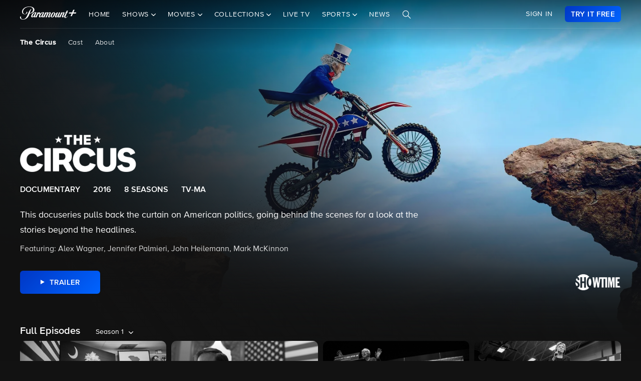

--- FILE ---
content_type: text/html; charset=utf-8
request_url: https://www.paramountplus.com/xhr/kids-access/
body_size: 258
content:
{"success":true,"data":{"kids_interstitial_featured_image_web_app":"https:\/\/wwwimage-us.pplusstatic.com\/base\/files\/cbs_page_attribute\/69\/69\/02\/d0e53c28-e4b9-4ff1-8645-f55a3cc23272.png?format=webp","call_to_action_1_id":"start_browsing","call_to_action_2_id":"customize_profile","kids_interstitial_featured_image_ott":"files\/cbs_page_attribute\/69\/68\/97\/0691adca-a552-4040-aa7d-06d593a7ab42.png","kids_interstitial_logo":"files\/cbs_page_attribute\/69\/69\/07\/d0aa529b-cce1-4007-8e91-55f9c6446142.png","title":"Kids Interstitial Modal Explainer","version":1,"tags":["interstitial"],"kids_interstitial_title":"KIDS MODE","kids_interstitial_legal_line_2":"Episodes will autoplay unless disabled in your web account or app settings.","pageURL":"\/KIDS_PROFILES\/","kids_interstitial_legal_line_1":"For a kid-safe experience, set a PIN in account settings. ","call_to_action_2":"CUSTOMIZE PROFILE","explainer_line_1":"Create kid-friendly profiles","call_to_action_1":"START BROWSING","explainer_line_3":"Access your child\u2019s favorite characters & stories all in one place","explainer_line_2":"Customize settings by age group & content ratings","kidsProfile":null}}

--- FILE ---
content_type: text/html; charset=utf-8
request_url: https://www.google.com/recaptcha/enterprise/anchor?ar=1&k=6Lc9vl8hAAAAADbAKaH_26skdqX2JDcZdVMEJzio&co=aHR0cHM6Ly93d3cucGFyYW1vdW50cGx1cy5jb206NDQz&hl=en&v=7gg7H51Q-naNfhmCP3_R47ho&size=invisible&anchor-ms=20000&execute-ms=30000&cb=6f4x3b1k93u
body_size: 48261
content:
<!DOCTYPE HTML><html dir="ltr" lang="en"><head><meta http-equiv="Content-Type" content="text/html; charset=UTF-8">
<meta http-equiv="X-UA-Compatible" content="IE=edge">
<title>reCAPTCHA</title>
<style type="text/css">
/* cyrillic-ext */
@font-face {
  font-family: 'Roboto';
  font-style: normal;
  font-weight: 400;
  font-stretch: 100%;
  src: url(//fonts.gstatic.com/s/roboto/v48/KFO7CnqEu92Fr1ME7kSn66aGLdTylUAMa3GUBHMdazTgWw.woff2) format('woff2');
  unicode-range: U+0460-052F, U+1C80-1C8A, U+20B4, U+2DE0-2DFF, U+A640-A69F, U+FE2E-FE2F;
}
/* cyrillic */
@font-face {
  font-family: 'Roboto';
  font-style: normal;
  font-weight: 400;
  font-stretch: 100%;
  src: url(//fonts.gstatic.com/s/roboto/v48/KFO7CnqEu92Fr1ME7kSn66aGLdTylUAMa3iUBHMdazTgWw.woff2) format('woff2');
  unicode-range: U+0301, U+0400-045F, U+0490-0491, U+04B0-04B1, U+2116;
}
/* greek-ext */
@font-face {
  font-family: 'Roboto';
  font-style: normal;
  font-weight: 400;
  font-stretch: 100%;
  src: url(//fonts.gstatic.com/s/roboto/v48/KFO7CnqEu92Fr1ME7kSn66aGLdTylUAMa3CUBHMdazTgWw.woff2) format('woff2');
  unicode-range: U+1F00-1FFF;
}
/* greek */
@font-face {
  font-family: 'Roboto';
  font-style: normal;
  font-weight: 400;
  font-stretch: 100%;
  src: url(//fonts.gstatic.com/s/roboto/v48/KFO7CnqEu92Fr1ME7kSn66aGLdTylUAMa3-UBHMdazTgWw.woff2) format('woff2');
  unicode-range: U+0370-0377, U+037A-037F, U+0384-038A, U+038C, U+038E-03A1, U+03A3-03FF;
}
/* math */
@font-face {
  font-family: 'Roboto';
  font-style: normal;
  font-weight: 400;
  font-stretch: 100%;
  src: url(//fonts.gstatic.com/s/roboto/v48/KFO7CnqEu92Fr1ME7kSn66aGLdTylUAMawCUBHMdazTgWw.woff2) format('woff2');
  unicode-range: U+0302-0303, U+0305, U+0307-0308, U+0310, U+0312, U+0315, U+031A, U+0326-0327, U+032C, U+032F-0330, U+0332-0333, U+0338, U+033A, U+0346, U+034D, U+0391-03A1, U+03A3-03A9, U+03B1-03C9, U+03D1, U+03D5-03D6, U+03F0-03F1, U+03F4-03F5, U+2016-2017, U+2034-2038, U+203C, U+2040, U+2043, U+2047, U+2050, U+2057, U+205F, U+2070-2071, U+2074-208E, U+2090-209C, U+20D0-20DC, U+20E1, U+20E5-20EF, U+2100-2112, U+2114-2115, U+2117-2121, U+2123-214F, U+2190, U+2192, U+2194-21AE, U+21B0-21E5, U+21F1-21F2, U+21F4-2211, U+2213-2214, U+2216-22FF, U+2308-230B, U+2310, U+2319, U+231C-2321, U+2336-237A, U+237C, U+2395, U+239B-23B7, U+23D0, U+23DC-23E1, U+2474-2475, U+25AF, U+25B3, U+25B7, U+25BD, U+25C1, U+25CA, U+25CC, U+25FB, U+266D-266F, U+27C0-27FF, U+2900-2AFF, U+2B0E-2B11, U+2B30-2B4C, U+2BFE, U+3030, U+FF5B, U+FF5D, U+1D400-1D7FF, U+1EE00-1EEFF;
}
/* symbols */
@font-face {
  font-family: 'Roboto';
  font-style: normal;
  font-weight: 400;
  font-stretch: 100%;
  src: url(//fonts.gstatic.com/s/roboto/v48/KFO7CnqEu92Fr1ME7kSn66aGLdTylUAMaxKUBHMdazTgWw.woff2) format('woff2');
  unicode-range: U+0001-000C, U+000E-001F, U+007F-009F, U+20DD-20E0, U+20E2-20E4, U+2150-218F, U+2190, U+2192, U+2194-2199, U+21AF, U+21E6-21F0, U+21F3, U+2218-2219, U+2299, U+22C4-22C6, U+2300-243F, U+2440-244A, U+2460-24FF, U+25A0-27BF, U+2800-28FF, U+2921-2922, U+2981, U+29BF, U+29EB, U+2B00-2BFF, U+4DC0-4DFF, U+FFF9-FFFB, U+10140-1018E, U+10190-1019C, U+101A0, U+101D0-101FD, U+102E0-102FB, U+10E60-10E7E, U+1D2C0-1D2D3, U+1D2E0-1D37F, U+1F000-1F0FF, U+1F100-1F1AD, U+1F1E6-1F1FF, U+1F30D-1F30F, U+1F315, U+1F31C, U+1F31E, U+1F320-1F32C, U+1F336, U+1F378, U+1F37D, U+1F382, U+1F393-1F39F, U+1F3A7-1F3A8, U+1F3AC-1F3AF, U+1F3C2, U+1F3C4-1F3C6, U+1F3CA-1F3CE, U+1F3D4-1F3E0, U+1F3ED, U+1F3F1-1F3F3, U+1F3F5-1F3F7, U+1F408, U+1F415, U+1F41F, U+1F426, U+1F43F, U+1F441-1F442, U+1F444, U+1F446-1F449, U+1F44C-1F44E, U+1F453, U+1F46A, U+1F47D, U+1F4A3, U+1F4B0, U+1F4B3, U+1F4B9, U+1F4BB, U+1F4BF, U+1F4C8-1F4CB, U+1F4D6, U+1F4DA, U+1F4DF, U+1F4E3-1F4E6, U+1F4EA-1F4ED, U+1F4F7, U+1F4F9-1F4FB, U+1F4FD-1F4FE, U+1F503, U+1F507-1F50B, U+1F50D, U+1F512-1F513, U+1F53E-1F54A, U+1F54F-1F5FA, U+1F610, U+1F650-1F67F, U+1F687, U+1F68D, U+1F691, U+1F694, U+1F698, U+1F6AD, U+1F6B2, U+1F6B9-1F6BA, U+1F6BC, U+1F6C6-1F6CF, U+1F6D3-1F6D7, U+1F6E0-1F6EA, U+1F6F0-1F6F3, U+1F6F7-1F6FC, U+1F700-1F7FF, U+1F800-1F80B, U+1F810-1F847, U+1F850-1F859, U+1F860-1F887, U+1F890-1F8AD, U+1F8B0-1F8BB, U+1F8C0-1F8C1, U+1F900-1F90B, U+1F93B, U+1F946, U+1F984, U+1F996, U+1F9E9, U+1FA00-1FA6F, U+1FA70-1FA7C, U+1FA80-1FA89, U+1FA8F-1FAC6, U+1FACE-1FADC, U+1FADF-1FAE9, U+1FAF0-1FAF8, U+1FB00-1FBFF;
}
/* vietnamese */
@font-face {
  font-family: 'Roboto';
  font-style: normal;
  font-weight: 400;
  font-stretch: 100%;
  src: url(//fonts.gstatic.com/s/roboto/v48/KFO7CnqEu92Fr1ME7kSn66aGLdTylUAMa3OUBHMdazTgWw.woff2) format('woff2');
  unicode-range: U+0102-0103, U+0110-0111, U+0128-0129, U+0168-0169, U+01A0-01A1, U+01AF-01B0, U+0300-0301, U+0303-0304, U+0308-0309, U+0323, U+0329, U+1EA0-1EF9, U+20AB;
}
/* latin-ext */
@font-face {
  font-family: 'Roboto';
  font-style: normal;
  font-weight: 400;
  font-stretch: 100%;
  src: url(//fonts.gstatic.com/s/roboto/v48/KFO7CnqEu92Fr1ME7kSn66aGLdTylUAMa3KUBHMdazTgWw.woff2) format('woff2');
  unicode-range: U+0100-02BA, U+02BD-02C5, U+02C7-02CC, U+02CE-02D7, U+02DD-02FF, U+0304, U+0308, U+0329, U+1D00-1DBF, U+1E00-1E9F, U+1EF2-1EFF, U+2020, U+20A0-20AB, U+20AD-20C0, U+2113, U+2C60-2C7F, U+A720-A7FF;
}
/* latin */
@font-face {
  font-family: 'Roboto';
  font-style: normal;
  font-weight: 400;
  font-stretch: 100%;
  src: url(//fonts.gstatic.com/s/roboto/v48/KFO7CnqEu92Fr1ME7kSn66aGLdTylUAMa3yUBHMdazQ.woff2) format('woff2');
  unicode-range: U+0000-00FF, U+0131, U+0152-0153, U+02BB-02BC, U+02C6, U+02DA, U+02DC, U+0304, U+0308, U+0329, U+2000-206F, U+20AC, U+2122, U+2191, U+2193, U+2212, U+2215, U+FEFF, U+FFFD;
}
/* cyrillic-ext */
@font-face {
  font-family: 'Roboto';
  font-style: normal;
  font-weight: 500;
  font-stretch: 100%;
  src: url(//fonts.gstatic.com/s/roboto/v48/KFO7CnqEu92Fr1ME7kSn66aGLdTylUAMa3GUBHMdazTgWw.woff2) format('woff2');
  unicode-range: U+0460-052F, U+1C80-1C8A, U+20B4, U+2DE0-2DFF, U+A640-A69F, U+FE2E-FE2F;
}
/* cyrillic */
@font-face {
  font-family: 'Roboto';
  font-style: normal;
  font-weight: 500;
  font-stretch: 100%;
  src: url(//fonts.gstatic.com/s/roboto/v48/KFO7CnqEu92Fr1ME7kSn66aGLdTylUAMa3iUBHMdazTgWw.woff2) format('woff2');
  unicode-range: U+0301, U+0400-045F, U+0490-0491, U+04B0-04B1, U+2116;
}
/* greek-ext */
@font-face {
  font-family: 'Roboto';
  font-style: normal;
  font-weight: 500;
  font-stretch: 100%;
  src: url(//fonts.gstatic.com/s/roboto/v48/KFO7CnqEu92Fr1ME7kSn66aGLdTylUAMa3CUBHMdazTgWw.woff2) format('woff2');
  unicode-range: U+1F00-1FFF;
}
/* greek */
@font-face {
  font-family: 'Roboto';
  font-style: normal;
  font-weight: 500;
  font-stretch: 100%;
  src: url(//fonts.gstatic.com/s/roboto/v48/KFO7CnqEu92Fr1ME7kSn66aGLdTylUAMa3-UBHMdazTgWw.woff2) format('woff2');
  unicode-range: U+0370-0377, U+037A-037F, U+0384-038A, U+038C, U+038E-03A1, U+03A3-03FF;
}
/* math */
@font-face {
  font-family: 'Roboto';
  font-style: normal;
  font-weight: 500;
  font-stretch: 100%;
  src: url(//fonts.gstatic.com/s/roboto/v48/KFO7CnqEu92Fr1ME7kSn66aGLdTylUAMawCUBHMdazTgWw.woff2) format('woff2');
  unicode-range: U+0302-0303, U+0305, U+0307-0308, U+0310, U+0312, U+0315, U+031A, U+0326-0327, U+032C, U+032F-0330, U+0332-0333, U+0338, U+033A, U+0346, U+034D, U+0391-03A1, U+03A3-03A9, U+03B1-03C9, U+03D1, U+03D5-03D6, U+03F0-03F1, U+03F4-03F5, U+2016-2017, U+2034-2038, U+203C, U+2040, U+2043, U+2047, U+2050, U+2057, U+205F, U+2070-2071, U+2074-208E, U+2090-209C, U+20D0-20DC, U+20E1, U+20E5-20EF, U+2100-2112, U+2114-2115, U+2117-2121, U+2123-214F, U+2190, U+2192, U+2194-21AE, U+21B0-21E5, U+21F1-21F2, U+21F4-2211, U+2213-2214, U+2216-22FF, U+2308-230B, U+2310, U+2319, U+231C-2321, U+2336-237A, U+237C, U+2395, U+239B-23B7, U+23D0, U+23DC-23E1, U+2474-2475, U+25AF, U+25B3, U+25B7, U+25BD, U+25C1, U+25CA, U+25CC, U+25FB, U+266D-266F, U+27C0-27FF, U+2900-2AFF, U+2B0E-2B11, U+2B30-2B4C, U+2BFE, U+3030, U+FF5B, U+FF5D, U+1D400-1D7FF, U+1EE00-1EEFF;
}
/* symbols */
@font-face {
  font-family: 'Roboto';
  font-style: normal;
  font-weight: 500;
  font-stretch: 100%;
  src: url(//fonts.gstatic.com/s/roboto/v48/KFO7CnqEu92Fr1ME7kSn66aGLdTylUAMaxKUBHMdazTgWw.woff2) format('woff2');
  unicode-range: U+0001-000C, U+000E-001F, U+007F-009F, U+20DD-20E0, U+20E2-20E4, U+2150-218F, U+2190, U+2192, U+2194-2199, U+21AF, U+21E6-21F0, U+21F3, U+2218-2219, U+2299, U+22C4-22C6, U+2300-243F, U+2440-244A, U+2460-24FF, U+25A0-27BF, U+2800-28FF, U+2921-2922, U+2981, U+29BF, U+29EB, U+2B00-2BFF, U+4DC0-4DFF, U+FFF9-FFFB, U+10140-1018E, U+10190-1019C, U+101A0, U+101D0-101FD, U+102E0-102FB, U+10E60-10E7E, U+1D2C0-1D2D3, U+1D2E0-1D37F, U+1F000-1F0FF, U+1F100-1F1AD, U+1F1E6-1F1FF, U+1F30D-1F30F, U+1F315, U+1F31C, U+1F31E, U+1F320-1F32C, U+1F336, U+1F378, U+1F37D, U+1F382, U+1F393-1F39F, U+1F3A7-1F3A8, U+1F3AC-1F3AF, U+1F3C2, U+1F3C4-1F3C6, U+1F3CA-1F3CE, U+1F3D4-1F3E0, U+1F3ED, U+1F3F1-1F3F3, U+1F3F5-1F3F7, U+1F408, U+1F415, U+1F41F, U+1F426, U+1F43F, U+1F441-1F442, U+1F444, U+1F446-1F449, U+1F44C-1F44E, U+1F453, U+1F46A, U+1F47D, U+1F4A3, U+1F4B0, U+1F4B3, U+1F4B9, U+1F4BB, U+1F4BF, U+1F4C8-1F4CB, U+1F4D6, U+1F4DA, U+1F4DF, U+1F4E3-1F4E6, U+1F4EA-1F4ED, U+1F4F7, U+1F4F9-1F4FB, U+1F4FD-1F4FE, U+1F503, U+1F507-1F50B, U+1F50D, U+1F512-1F513, U+1F53E-1F54A, U+1F54F-1F5FA, U+1F610, U+1F650-1F67F, U+1F687, U+1F68D, U+1F691, U+1F694, U+1F698, U+1F6AD, U+1F6B2, U+1F6B9-1F6BA, U+1F6BC, U+1F6C6-1F6CF, U+1F6D3-1F6D7, U+1F6E0-1F6EA, U+1F6F0-1F6F3, U+1F6F7-1F6FC, U+1F700-1F7FF, U+1F800-1F80B, U+1F810-1F847, U+1F850-1F859, U+1F860-1F887, U+1F890-1F8AD, U+1F8B0-1F8BB, U+1F8C0-1F8C1, U+1F900-1F90B, U+1F93B, U+1F946, U+1F984, U+1F996, U+1F9E9, U+1FA00-1FA6F, U+1FA70-1FA7C, U+1FA80-1FA89, U+1FA8F-1FAC6, U+1FACE-1FADC, U+1FADF-1FAE9, U+1FAF0-1FAF8, U+1FB00-1FBFF;
}
/* vietnamese */
@font-face {
  font-family: 'Roboto';
  font-style: normal;
  font-weight: 500;
  font-stretch: 100%;
  src: url(//fonts.gstatic.com/s/roboto/v48/KFO7CnqEu92Fr1ME7kSn66aGLdTylUAMa3OUBHMdazTgWw.woff2) format('woff2');
  unicode-range: U+0102-0103, U+0110-0111, U+0128-0129, U+0168-0169, U+01A0-01A1, U+01AF-01B0, U+0300-0301, U+0303-0304, U+0308-0309, U+0323, U+0329, U+1EA0-1EF9, U+20AB;
}
/* latin-ext */
@font-face {
  font-family: 'Roboto';
  font-style: normal;
  font-weight: 500;
  font-stretch: 100%;
  src: url(//fonts.gstatic.com/s/roboto/v48/KFO7CnqEu92Fr1ME7kSn66aGLdTylUAMa3KUBHMdazTgWw.woff2) format('woff2');
  unicode-range: U+0100-02BA, U+02BD-02C5, U+02C7-02CC, U+02CE-02D7, U+02DD-02FF, U+0304, U+0308, U+0329, U+1D00-1DBF, U+1E00-1E9F, U+1EF2-1EFF, U+2020, U+20A0-20AB, U+20AD-20C0, U+2113, U+2C60-2C7F, U+A720-A7FF;
}
/* latin */
@font-face {
  font-family: 'Roboto';
  font-style: normal;
  font-weight: 500;
  font-stretch: 100%;
  src: url(//fonts.gstatic.com/s/roboto/v48/KFO7CnqEu92Fr1ME7kSn66aGLdTylUAMa3yUBHMdazQ.woff2) format('woff2');
  unicode-range: U+0000-00FF, U+0131, U+0152-0153, U+02BB-02BC, U+02C6, U+02DA, U+02DC, U+0304, U+0308, U+0329, U+2000-206F, U+20AC, U+2122, U+2191, U+2193, U+2212, U+2215, U+FEFF, U+FFFD;
}
/* cyrillic-ext */
@font-face {
  font-family: 'Roboto';
  font-style: normal;
  font-weight: 900;
  font-stretch: 100%;
  src: url(//fonts.gstatic.com/s/roboto/v48/KFO7CnqEu92Fr1ME7kSn66aGLdTylUAMa3GUBHMdazTgWw.woff2) format('woff2');
  unicode-range: U+0460-052F, U+1C80-1C8A, U+20B4, U+2DE0-2DFF, U+A640-A69F, U+FE2E-FE2F;
}
/* cyrillic */
@font-face {
  font-family: 'Roboto';
  font-style: normal;
  font-weight: 900;
  font-stretch: 100%;
  src: url(//fonts.gstatic.com/s/roboto/v48/KFO7CnqEu92Fr1ME7kSn66aGLdTylUAMa3iUBHMdazTgWw.woff2) format('woff2');
  unicode-range: U+0301, U+0400-045F, U+0490-0491, U+04B0-04B1, U+2116;
}
/* greek-ext */
@font-face {
  font-family: 'Roboto';
  font-style: normal;
  font-weight: 900;
  font-stretch: 100%;
  src: url(//fonts.gstatic.com/s/roboto/v48/KFO7CnqEu92Fr1ME7kSn66aGLdTylUAMa3CUBHMdazTgWw.woff2) format('woff2');
  unicode-range: U+1F00-1FFF;
}
/* greek */
@font-face {
  font-family: 'Roboto';
  font-style: normal;
  font-weight: 900;
  font-stretch: 100%;
  src: url(//fonts.gstatic.com/s/roboto/v48/KFO7CnqEu92Fr1ME7kSn66aGLdTylUAMa3-UBHMdazTgWw.woff2) format('woff2');
  unicode-range: U+0370-0377, U+037A-037F, U+0384-038A, U+038C, U+038E-03A1, U+03A3-03FF;
}
/* math */
@font-face {
  font-family: 'Roboto';
  font-style: normal;
  font-weight: 900;
  font-stretch: 100%;
  src: url(//fonts.gstatic.com/s/roboto/v48/KFO7CnqEu92Fr1ME7kSn66aGLdTylUAMawCUBHMdazTgWw.woff2) format('woff2');
  unicode-range: U+0302-0303, U+0305, U+0307-0308, U+0310, U+0312, U+0315, U+031A, U+0326-0327, U+032C, U+032F-0330, U+0332-0333, U+0338, U+033A, U+0346, U+034D, U+0391-03A1, U+03A3-03A9, U+03B1-03C9, U+03D1, U+03D5-03D6, U+03F0-03F1, U+03F4-03F5, U+2016-2017, U+2034-2038, U+203C, U+2040, U+2043, U+2047, U+2050, U+2057, U+205F, U+2070-2071, U+2074-208E, U+2090-209C, U+20D0-20DC, U+20E1, U+20E5-20EF, U+2100-2112, U+2114-2115, U+2117-2121, U+2123-214F, U+2190, U+2192, U+2194-21AE, U+21B0-21E5, U+21F1-21F2, U+21F4-2211, U+2213-2214, U+2216-22FF, U+2308-230B, U+2310, U+2319, U+231C-2321, U+2336-237A, U+237C, U+2395, U+239B-23B7, U+23D0, U+23DC-23E1, U+2474-2475, U+25AF, U+25B3, U+25B7, U+25BD, U+25C1, U+25CA, U+25CC, U+25FB, U+266D-266F, U+27C0-27FF, U+2900-2AFF, U+2B0E-2B11, U+2B30-2B4C, U+2BFE, U+3030, U+FF5B, U+FF5D, U+1D400-1D7FF, U+1EE00-1EEFF;
}
/* symbols */
@font-face {
  font-family: 'Roboto';
  font-style: normal;
  font-weight: 900;
  font-stretch: 100%;
  src: url(//fonts.gstatic.com/s/roboto/v48/KFO7CnqEu92Fr1ME7kSn66aGLdTylUAMaxKUBHMdazTgWw.woff2) format('woff2');
  unicode-range: U+0001-000C, U+000E-001F, U+007F-009F, U+20DD-20E0, U+20E2-20E4, U+2150-218F, U+2190, U+2192, U+2194-2199, U+21AF, U+21E6-21F0, U+21F3, U+2218-2219, U+2299, U+22C4-22C6, U+2300-243F, U+2440-244A, U+2460-24FF, U+25A0-27BF, U+2800-28FF, U+2921-2922, U+2981, U+29BF, U+29EB, U+2B00-2BFF, U+4DC0-4DFF, U+FFF9-FFFB, U+10140-1018E, U+10190-1019C, U+101A0, U+101D0-101FD, U+102E0-102FB, U+10E60-10E7E, U+1D2C0-1D2D3, U+1D2E0-1D37F, U+1F000-1F0FF, U+1F100-1F1AD, U+1F1E6-1F1FF, U+1F30D-1F30F, U+1F315, U+1F31C, U+1F31E, U+1F320-1F32C, U+1F336, U+1F378, U+1F37D, U+1F382, U+1F393-1F39F, U+1F3A7-1F3A8, U+1F3AC-1F3AF, U+1F3C2, U+1F3C4-1F3C6, U+1F3CA-1F3CE, U+1F3D4-1F3E0, U+1F3ED, U+1F3F1-1F3F3, U+1F3F5-1F3F7, U+1F408, U+1F415, U+1F41F, U+1F426, U+1F43F, U+1F441-1F442, U+1F444, U+1F446-1F449, U+1F44C-1F44E, U+1F453, U+1F46A, U+1F47D, U+1F4A3, U+1F4B0, U+1F4B3, U+1F4B9, U+1F4BB, U+1F4BF, U+1F4C8-1F4CB, U+1F4D6, U+1F4DA, U+1F4DF, U+1F4E3-1F4E6, U+1F4EA-1F4ED, U+1F4F7, U+1F4F9-1F4FB, U+1F4FD-1F4FE, U+1F503, U+1F507-1F50B, U+1F50D, U+1F512-1F513, U+1F53E-1F54A, U+1F54F-1F5FA, U+1F610, U+1F650-1F67F, U+1F687, U+1F68D, U+1F691, U+1F694, U+1F698, U+1F6AD, U+1F6B2, U+1F6B9-1F6BA, U+1F6BC, U+1F6C6-1F6CF, U+1F6D3-1F6D7, U+1F6E0-1F6EA, U+1F6F0-1F6F3, U+1F6F7-1F6FC, U+1F700-1F7FF, U+1F800-1F80B, U+1F810-1F847, U+1F850-1F859, U+1F860-1F887, U+1F890-1F8AD, U+1F8B0-1F8BB, U+1F8C0-1F8C1, U+1F900-1F90B, U+1F93B, U+1F946, U+1F984, U+1F996, U+1F9E9, U+1FA00-1FA6F, U+1FA70-1FA7C, U+1FA80-1FA89, U+1FA8F-1FAC6, U+1FACE-1FADC, U+1FADF-1FAE9, U+1FAF0-1FAF8, U+1FB00-1FBFF;
}
/* vietnamese */
@font-face {
  font-family: 'Roboto';
  font-style: normal;
  font-weight: 900;
  font-stretch: 100%;
  src: url(//fonts.gstatic.com/s/roboto/v48/KFO7CnqEu92Fr1ME7kSn66aGLdTylUAMa3OUBHMdazTgWw.woff2) format('woff2');
  unicode-range: U+0102-0103, U+0110-0111, U+0128-0129, U+0168-0169, U+01A0-01A1, U+01AF-01B0, U+0300-0301, U+0303-0304, U+0308-0309, U+0323, U+0329, U+1EA0-1EF9, U+20AB;
}
/* latin-ext */
@font-face {
  font-family: 'Roboto';
  font-style: normal;
  font-weight: 900;
  font-stretch: 100%;
  src: url(//fonts.gstatic.com/s/roboto/v48/KFO7CnqEu92Fr1ME7kSn66aGLdTylUAMa3KUBHMdazTgWw.woff2) format('woff2');
  unicode-range: U+0100-02BA, U+02BD-02C5, U+02C7-02CC, U+02CE-02D7, U+02DD-02FF, U+0304, U+0308, U+0329, U+1D00-1DBF, U+1E00-1E9F, U+1EF2-1EFF, U+2020, U+20A0-20AB, U+20AD-20C0, U+2113, U+2C60-2C7F, U+A720-A7FF;
}
/* latin */
@font-face {
  font-family: 'Roboto';
  font-style: normal;
  font-weight: 900;
  font-stretch: 100%;
  src: url(//fonts.gstatic.com/s/roboto/v48/KFO7CnqEu92Fr1ME7kSn66aGLdTylUAMa3yUBHMdazQ.woff2) format('woff2');
  unicode-range: U+0000-00FF, U+0131, U+0152-0153, U+02BB-02BC, U+02C6, U+02DA, U+02DC, U+0304, U+0308, U+0329, U+2000-206F, U+20AC, U+2122, U+2191, U+2193, U+2212, U+2215, U+FEFF, U+FFFD;
}

</style>
<link rel="stylesheet" type="text/css" href="https://www.gstatic.com/recaptcha/releases/7gg7H51Q-naNfhmCP3_R47ho/styles__ltr.css">
<script nonce="_ixRUxXj0Iy74xu4VjNQEg" type="text/javascript">window['__recaptcha_api'] = 'https://www.google.com/recaptcha/enterprise/';</script>
<script type="text/javascript" src="https://www.gstatic.com/recaptcha/releases/7gg7H51Q-naNfhmCP3_R47ho/recaptcha__en.js" nonce="_ixRUxXj0Iy74xu4VjNQEg">
      
    </script></head>
<body><div id="rc-anchor-alert" class="rc-anchor-alert"></div>
<input type="hidden" id="recaptcha-token" value="[base64]">
<script type="text/javascript" nonce="_ixRUxXj0Iy74xu4VjNQEg">
      recaptcha.anchor.Main.init("[\x22ainput\x22,[\x22bgdata\x22,\x22\x22,\[base64]/[base64]/UltIKytdPWE6KGE8MjA0OD9SW0grK109YT4+NnwxOTI6KChhJjY0NTEyKT09NTUyOTYmJnErMTxoLmxlbmd0aCYmKGguY2hhckNvZGVBdChxKzEpJjY0NTEyKT09NTYzMjA/[base64]/MjU1OlI/[base64]/[base64]/[base64]/[base64]/[base64]/[base64]/[base64]/[base64]/[base64]/[base64]\x22,\[base64]\\u003d\\u003d\x22,\x22V8Ouwp3CrFZ1a8K1wrHCqMOnT8O6S8OBfXXDucK8wqQSw4RHwqxEecO0w59Gw5nCvcKSMMK3L0rCmsKwwozDi8KTR8OZCcOUw7QLwpIiZlg5wqHDi8OBwpDCoifDmMOvw5tow5nDvmbCqAZ/AsOLwrXDmA9RM2PCv2YpFsKGGsK6CcKgF0rDtB5AwrHCrcOaFFbCr1U3YMOhKcKZwr8Td23DoANFwq/[base64]/wp7Djm9Nw61/JcKTbsK0c8KUJ8KqM8KfLU9sw7NMw7bDkwkdBiAQwpjCtsKpOA93wq3Dq04Twqk5w5HCujPCswTCuhjDicOOWsK7w7NVwowMw7g4G8OqwqXCg3kcYsOkcHrDg3bDnMOifxPDlidPdWpzTcKqLgsLwq46wqDDpkhnw7vDscKhw7zCmic1MsK4wpzDssODwqlXwpw/EG48bT7CpA/DqTHDq03CosKEEcKowrvDrSLCnHodw50/A8KuOVnCtMKcw7LCtsK1MMKTUx5uwrl2wpI6w61PwrUfQcKKGR03DRplaMOfFUbCgsKuw5BdwrfDiA56w4gQwrcTwpNbbHJPN3spIcOOVhPCsEnDtcOeVXhLwrPDmcOww58FwrjDmF8bQQQNw7/Cn8KpPsOkPsKAw7h5Q3LCpA3CllRnwqx6PMKIw47DvsKvO8KnSkTDicOOScOuJMKBFXLCm8Ovw6jCnRbDqQVcwrIoasKLwpAAw6HCqsODCRDCuMOawoEBPCZEw6EBTA1Aw6FPdcOXwrDDocOsa2g1Cg7DocKQw5nDhEzCmcOeWsKQKH/DvMKEM1DCuDVcJSVjVcKTwr/DqsKvwq7Dsjw2McKnA2rCiWErwptzwrXCrcK6FAVMAMKLbsOOdwnDqQnDs8OoK0VYe1EOwprDikzDvkLCshjDtsOHIMKtO8KWworCr8OOOD9mwq/CgcOPGQdsw7vDjsOMwr3Dq8OibsKBU1Ruw7UVwqcKwovDh8OfwqcPGXjCtsKMw792XC0pwpEpAcK9aDHChEJRXXhow6FXacOTTcKiw7gWw5V/GMKUUgtDwqxywoHDqMKuVlpVw5LCksKbwp7Dp8OeHHPDonALw7zDjhclXcOjHVgZckvDsTbClBVaw74qN2RHwqp9bsOPSDVEwoDCpAHDkMKKw65XwqLDr8OYwpHCnx0nHsKWwqTCgsKcfMKyUg7CpQfDqkjDkcOmWMKsw4k5wrPDgDEawq1bwqLCpH1Hw5/DlHPDhsOkwpHDmMKHBsKZdktcw5vCvB8NHsKuwqc8wqoBw4xwCT8EfcKQw4hxEiNew6RKwp/Dpi4YcsOEUD8vY1HCq1PDhg0HwodDw6PDnsOXC8K6d0xYUcOIGcOAwrATwpREWCvDvBFJCcKBYkvCrwvDjcO3wp0kSsKdYcOnwoZywop0w6rDjx9hw7ofw7JpU8OsA0osw7fCgsOXNA7Cj8Oiw6JAwoBmw5M0WWXDu0rCsm3Dgw0KPAZfHsKgccK2wq4TGy3DpMKHwr/ChcKyKHjDtivCh8KzGsO7LQ3CtsKjwp4iw7QMwrTDrFw/woHDgjjClcKUwoRUESJ9w5EAwpjDlcOVIjfDpG/CgsKHWcO0Z3V4woLDlgTCrAErY8O8w4V+fcOEJ1RCwq5CSMOSSsKDTcOHJ2cSwrkCwrPDncODwrzDrcOOwoocwpbDqcKJf8OwT8OxB0PDp1/DgGvCvmcjwrLDj8OMw5cbwoDCqsKyGMO4wp4hw67CuMKaw5/DpsOVwrLDlFzCjyTDs3lYNMK9AsOcKRhRwolywolhwq/[base64]/DhSRTwpIjw6prOhDCjcKLKMOCwp8GRcOqcW/ClsO7w6TCrDkqw75VAMKWwrhhV8KvT0AAw7k6wr/Cp8OAwoFCwoU0w5cvQmjCsMK6w4/Ck8ORwq4BI8OGw57Dt28BwrvCpMOsw6jDvGcTF8Kiwp4NAhlxDsOQw6/DscKUwpUEVgROw6cjwpbCtSHCizduX8OGw4nCgyTCu8K5RcOYTsOdwoFowrBJIBMrw7bCu1HCs8O1G8OTw4Zew5N1BsOkwppSwoLDkh5aODAcZENiw7VTV8Kcw61Tw5fDjsO6w44Xw7LDhUjCo8KowrzDoT/DvQA7w5gKIlfDvmp6w4XDkG/CuRfCm8OhwozCu8KDJsKiwo5zwpgsR3NdUlNvw6t/w4/Dv3XDpMO7woDClsKrwqrDvcK/TXt3ORxHDmh3J2PDssKywqskw6tuE8KoSMOZw5/CnMOeFsORwqDCp08iI8OEEVPCh3Yyw5jDjiLCjUsYYMORw5Ejw5/CrmljHSLDpMKDw6EgI8OCw5HDrsOFe8OGwrQqbj/Ci2TDvwNyw4DCpHNaf8KoPEbDmyppw4MqWsKTM8KON8KnZWgpwpgNwqdaw4APw5xhw7/DjBYNbWoVJ8K6wrRAEMOjwpLDv8OVDsKlw4rDpXlYLcOxaMKde3rCjgJYwohAw5LCnWpNUjNnw6DCmUIOwp51JcOBB8O4OR0OLRhuwqHCgVwowrLCp2PCqGvDncKKUW3CjXtCQMO/wrRXwo1eAMO9AG4JSMO0dsOcw6NMwohvOQ9oVcOQw43CtsOFBsKyEzfCi8KdL8KrwpDDrsKqw7A9w7TDvcOCwoJhJzI/wpPDnMOUTWrCqcObe8OtwpkAXcOxX28OfSrDp8OuV8OKwpvCkcOQRl/CuSnDmV3DtSN+b8KUEsOdwrTDosOxwrNiwoZDaEpLGsOnwqs/OcOgfQ3CqMKyXnLDkioZATtHLwjDo8KGwoINViDDjMK/VXzDvDnCm8Kmw4NzCsORwpDDgMKdd8OuG1/[base64]/CucKmHcK9WSPDqMO8QMKoKEbCucO7FRLDlEd9VRzDpxrDgFgOTcO5EsKjwoXDgsKnf8KowoYww7QMYnULwq9kw47DpcOzVsObwo8awqgqYcKFwr/CnsO9wpIHEMKOw79OwpDCulnClcO0w4fDhcK6w4VMB8KRWMKJwq7DljDCrsKLwoczHAsuc2jCkcKFQEAlCMK9VU/Ct8O8wrnDuAEDwo7Do0TCkADCqRVsc8OSw7bDqSl8wqHCvnFawqLCpjzDiMKWfTtmwpjCvMKgw6vDsmDCtsOvFsOYQhAqP2QCFMOCw7jDlxxwHgHDtMORw4XDnMKCdcOaw7pwN2fClsOXYi9Fwq3CsMO8w55Iw4gaw5/CpMODVxs3ccOTFMODw7DCusOxfcKww4w8HcKjwpzDtgJoccK1R8ODH8OcBsK8NTDDjcOWOQdiN0YVwqlyRwRRG8ONwr9JcFViw6c0wrjCriDDh2duwqlcdirCkcK7wpYhMMKlw4kKwo7CsEPCpDF+InrCvsK1DMOMQWvDrX3DhTMywq3Cr0tyDMOAwpl/[base64]/Cn1nDuMKWw5LCrcKAXDAFw65sw7pyU2UQw43DhDHCrcK0NF/[base64]/[base64]/[base64]/CkSYuQ8K2w5zCmwAxMxrDuCR7HsKuTsKKUyvDhsKFwq4SNMOWBREBw4cFw73DpcOuMD/Dj2nDgsOTG34rw4fCjsKGwovCksOuwqPCt04bwqnDlR/CiMOaRH9WWQEowr3Ck8Ogw4TCusOBw4kxShBkVEUJwoTCqWDDgG/CjcOcw7vDmcKPT1rDkEHClsOWw6LDrcKiwoNgPRPCjw4zGmPCgcOlAjjCm3zCnMO3wovCknEuTyhgw4rDv1vCu0sUL3ElwofDtDw8Xxw/PsK7QMO1OwTDlsK8ZsOrwrEmYXJHwrXCvcKFF8K4AiJTFMOWwrLCmCvCuWwXwpPDt8Oyw5rCgMOLw5rCisKMwoM8w7PCvsOGE8KAwoTDoDlEw7V4W1rChsOJw6jDmcKEX8OiRW3CpsKnWSrCpWHCu8OHwr0FA8KVwpjDhFDCl8OYYy0GT8KfcsO3wrfCqsO/[base64]/Dm8KSbsOfw5lRwrvDmGTCicKLw4BVwqViw73Csj1KFsKlWCh5wq1ywp02wp/CmjZyY8KTw6pnwqPDucOawobCtS17UmzDvcKrw5wpw5XClwdfdMOGWsKdw5VVw58WQTXCusK7wrDCu2Nnw5/CmB8Hw6PCkRA9wr7DsRpcwrl8aQHDrH/[base64]/wrBCBnPDgsKrw4gJCkYhw7oofU3Dr8O1wp/Co0XClsK9ZMOIOMKLwqoTTsOJSAlKZl8FWzTCmyDDiMKrOMKFw6HCrMKqfyDCucK8a1jDssKOBXg7H8KuWcKiwqjCvzXCncKpw6PCo8K9wqbDl2YcdzF8w5I9WDPCjsKFw4gkwpQ9wo0jw6jDj8K1G3k4w6dyw6nCm3nDhcOCEsOuDcOjw73DpMKubw4/wq5MXCsiX8K6w7HCqVXDpMK6wqh9TMOvJkAxw7DDuAPDhh/ClTnClsOnwoMyU8Ogw77DqcOtVcOUw7oaw4LCkzPDiMOudMOrwqYAwqMcCVgfwoTClcO2FkBLwrhUwpHCvExGw6siHTEvwq4nw5XDk8OUAEwqGz/DhsOfwqNDd8KAwq3Du8OQNMK8QsOPJsKqEgrCmMKpwrLDqsOsNToUbxXCvGx6wpHCnjLCsMO1HsO1CMOtfGx4C8OhwqfDpcO/w49oc8KHbMK4JsOFFMOCw69iwoQpwq7Cjm5awpzCkkNzwqvCmDplw6/DlE5UXEBZZMKYw7wvHMKuY8ODMcOdH8OQSWwlwqhEDx7CnMOIw7PDrUbCpg8bwrh1bsOKDsKRw7fDlDJEAMOJw4DCj2ROw7rCicOuw6VYw4rCksOADwnCjcOtZUI4wrDCtcKWw5AZwr9ww4zDhC5Hwp/Dkn9Cw6TCo8OnEMKzwqYTeMKQwrYDw74Qw73Ci8OnwpRfJsK0wrjDg8K5woQvwqfCgcOowp/Dn3/CqmBRETTCmF5ySm1UH8OlJMOKw5scwptewonDvj0/[base64]/DhsO4w4/[base64]/[base64]/[base64]/wqvCs1s+VMO8WcKqw5YwwoY5w5ArwrnDucOTwqPDhRvCgMO1fifCrsOXUcK6QHXDgykZwos4KcK+w7DCvcOewqxAwq1Gw40yYQ/[base64]/DqcORBgXCmsOEecKWwqzCjwXDhipyw5kjDUvCssOFK8KgVcOwacO/UMKVwqwPRRzCi1rDnMKbNcOQw6zDiSbDimg8w4vCi8OVwpTCi8KHOifCjcOMwr5OXzTDnsKoNkwyanrDmcKOfA87QMKsDMKyRcK4w6TCpMOraMOwfcOTwrl6VlDCsMOGwpLCicOHw6cHwpnCox1JPcOTIzPDm8OnWRYIwrNzwrULC8K/[base64]/wo3DqcK5XsKPF8OmRHfCvMOKbzVIw6d+WsKAbMKswp/DkAZILFbDtEw9w5dMw45aeBBoEcOBR8OZwpxCw5s+w45UWMKhwo1Jw5VEe8KTLMK9wpo2w5HCvsKzFAtVRG/CusOVwqjDqsOjw5PDlsKzwpNNBm7Dj8OKf8OLw6/[base64]/CuCXDmngUwodNwo8Ew5PCo8OpwrgLwqjDhMK9wqXDsyPCkz3DrxV+wqd9JXLCuMOKw4DCicKcw5/Dm8O0fMK4V8O0wpLCuGDCvsKRwp9SworCmHdfw7/DgsK/AR4rwr/Cgg7DsQHDicOHwp/DvGY3w7ANwprCgcKJeMKcQ8O9J3geDjwAdcKUwopBw5EEYX07TsOXJkIPIhTDrDhiUcOjKRUrGcKGKGnCvWnChXIVw7Fkw5jCq8OTw7RhwpXDtD1QAhlmwrfCk8Kvw6rCqwfDl3rDmsKwwqFGwqDCsBpPw6LCgCHDr8Ogw7rDsUAfw541wqB/w6LDlwLDkTfDiQbDiMKBB0jDosK5w5PDrwcUwp82B8KHw4JRZcKiXcOWw6/CvMODMSPDgsKfw5Vow7B9wofCh3dgICXDq8Odw6TCgBhoTsOHworCk8KZRQzDsMOww55JU8Oow7xTN8K1w44ZO8K2CR7CtsKqIsO2a0/[base64]/Cu8KlwokEMkbDp2ZmKMO7wrrCosO7w4jDssKOwqvDlcK5G8KZX0PCqsKnwpJGLAUuJsONYyzCgMKkw5HCjsOkQsOgwoXDrGHDpsKwwoHDplJ2w7jCjsKGBsOwNcKVBnpLS8KicTssCgjCgjZqw4BXfDR+T8KLw4fDq3jCuEHDqMK6W8OOXMO/w6TCmMOowpfDkzEkwqwJw5YRRiEywoTDjMKdAmIifMOowoJlf8KowqjCrjHDnsKjFMKUVsK/fsKOWsKXw5sUwqRpw55Lw6Y1wrAVVyXDqCHCtlpUw4UYw5YIAiDDisKRwpvCvMOSC3XDqyfDucK6wrrCmiZFw5PDl8KiaMKKaMO8w6/Dm09dw5TClSfDrsOSwoPClMKlD8KZOwcww77ClFB+wr09wr9jDmp/UnPClMOrwqR8WjdMw4PClyXDl3rDqT0lFxBLGzYjwrZ3w7HCmMOawq7Cq8KVQMKmw4BfwoBcwrcbwqXDn8OiwqPDvcK/b8K7Cw0AezR5asOcw7thw7wJwoAmwrLCpyQhb0ALNMKNJ8KkDlTCs8ObZz95wo/CucKUw73Ct0fDoEPDmcOEwq7CvMKZw60xwrbDkcONwojClQV0MMKXwpDDqMKHw7I2Y8Orw7PCs8Odw4oFPcOjAADCjl8wwojCuMOCc13DlX5ew6JrJy8dKjvDlcOwcwU1w6VQwoEeUjZ/XmsNwp3DpsKvwr50w5V9AHZQIMKhfx1uNcOww4LCqcKsbsOOU8OMw4vCgsOyLsOlNsKAw4FIw6kmwrrDm8Kvw4Ijw404woHDtMOAJsOFXsOCahjDj8OOw7UVUQbCt8OGIy7DhBbDiDHDuy03LAHCjw7Dq1F/HFdpZcOKR8OFw6xSZFjDvhwfVMKkVmV4woskwrXDlsKuMsKWworCgMK5w6NUw6RMFcK2CV/Cq8OJUMO6w57CnxDCi8Onw6ABBcO3DzvCosOwZEBRF8OKw4rCmR3Dj8O4H1sKwrXDj0TCkcOywonDi8O0WwjDpcKhwpzDuHbCpnoBw6rCtcKHwo8hw54uwq/DvcK6wp7DswTDqcOXwqPDuUpXwo53w4cHw4/DmcKBYMK7wowiZsOBDMKsSgjDn8KLw649wqTCgx/CghwEdCrCgAUnwpTDtQMYRnTChyLCt8KQGsKrwqdJahTDocOzakUmw7PCqcO/w5TCocKyZcOuwpxKLUXCtsOjX00hw6jCqhvCisOtwrbDuT/DkEXCocOyF3N/aMOLw7ABVW/CvMK8w604RSDDrcKpYMKzXSVpJsOsUGcZScKTL8K7ZEkYTcONwr/DlMK5ScK9b19YwqTDkTQjw6LCpRTDjsKQw7I+IE3CgMKSHMKkT8OGN8OMKwcSw5Umw7PDqHjDmsKdTSrCrsKDw5PDgMKSOsO9KU4TPMKgw5TDgBUjQUYuwr3DhsOnZsOvPkMmN8Oyw5rChcKow4J/w5XDj8K/FS/DkmwkeDENY8OWw7Rdw5nDoQvDssK4GMOHJMOpQU54woZaUilpWyIMwrYDw4fDvcKRDcK/wo7DjmHCiMOxKcOUw44Hw44Bw6src192aQvDpGoyf8KswrcMaDTDr8Oyf09Aw7BYVcOEOMK0ciEOwrw9MMO6w4XChMKkWzrCocOmDFkTw4F3XQ54fsKrwrfCpGhGM8OOw5zCrMKYwqnDngfClsONw7PDocO/[base64]/MMKKdT/DnxMWdMO4w5nDq0MmNmkVwrXCjFdTw5FwwpXCn2/DulRlOMKZU1nCjMKIwqwxeBHDszjCsxAUwrHDpMKcWsOIw4Zhw5XChMKrOUUuG8OLw5XCt8KnMMOKaD3Dskw4aMKZw6zCtyZPw5wHwpUmCGbDo8OZdhPDjxpSa8OVwoYidEzCk33Dh8K7wp3DogzCscKww6pHwr7DriREKks/EHpvw5s9w4fCojjCpR7Cs2xDw6tEBnMQfzbDmcO0EMOQwr4SKShYYQnDv8KRR01JYFMUTsO8esKxHQdUWQbCqMOmX8KBM1o/[base64]/[base64]/[base64]/[base64]/[base64]/[base64]/wpIQw6dYO8OjbhPCjxIkVcKPw6gAViJ/woZcGsKpw5Jxw6zCtcO7wqReL8OEwoMEM8KpwrvDqcKOw4LDsTNNwrzCpTQYP8Odd8OyHMKpwpZywpAqwpoiWgLDuMO0L0nDkMKuIg8Fw5/[base64]/w4c/UsKjwpbDsRnDk1w6fWZ7woLCvH7Dvg7ChhFdwrTCmSTCmVgxw5EHw6nDpgDCksKDWcKowq3DscOEw69LFBkzw5lxNsK/wpLCr3fCpcKkw7QQw7/CosKkw4zDowlowoHCjABlP8ObHV1kw7nDo8Ojw7fDmRVeYsKyYcOJwp59UMKHbUdMwpV/OMOnw4sMw4cDw5nDtWUnw4/CgsKEw5TCnsKxMQUUVMONJ0jCrXTCniYdwrzCl8KNwoDDnBLDssKmOQXDjMKuwp/[base64]/w5Uew4HDpMOVYFjCnMO1w5E3WcOQwp3DqcK/DyErYHTDnUA3wpNPfcKFJsO0woMxwoQYwr/CkMOLFsK7w6ZBwqDCqMO1w4gIw4TCk3PDlMOPVV93wqfCik4/[base64]/DtsO8EFfCrkjDkB1FI8O4wq7DvlA8wo7ClcKmHHB0w7PDssOiJMKNaT/CiCHCmjxXwo9lYTfCo8OWw4kWTHHDqgXCo8OLNFnCs8KHCQdSEcKeGCVLwpvDscObR20ow5lyTyI2w5ERAADDvsKRwqBdHcO5woXCv8OGCFXCrMOMw5DCtUnDocO6w59nw6gQJy/CmMKeCcO9cBvCgsKQF1/CtMO8wrtbSVwQw48lM2t3bMOowo9PwpzCv8Ouw4NodR/Cj38ewqJ9w7gsw7Mpw44Uw6HCosOTw4QIKcORDgLDg8Oqw71Ew5/CnUHDhsK5wqR4LWwRw5bDh8KZwoAXLCkNw5LCj3TDo8OWL8K8wrnCq0VZw5Rmw74iw7jCqsKCw6FMNl/DiTfCsSzClcKVUsOCwosPw6jCtMO+DD7Cgk3CrmzClV3CnMOlasOid8K3al/DucKDw7LChsORDcOww7XDoMOhD8KQGsKeKMOPw4JGdcOBGcOHw4/[base64]/YcOKFMOVHMKrwrFYw5JTwqZOwoBiw7ERaR5uRlw8woJPeirDtsKUw61TwoXCoS/[base64]/Ck8Ofw7xUw6bCqHFXwojCtsKVw6ZZwo0Qw7koKMOoPzbDrGnCqcKHwqoYwoHDj8ORSxLDvsKvw6rCoU02aMKdw7J1w63Co8KDdsKxRR7CuC7DpiLCi305OcK6egbCtsKEwpJiwroybsK7wozCuDHDv8ODOhjDrXAMGMKJTsKfPFLCnh/CqyPDt1hrdMKYwr7DoyddEWIOTx1iRUZpw41eHQzDgnDDusKUw6jChkwabnrDiQU+PFvCmMO5wqwFEMKLcVwbwqRVUlVxw6PDssOJw6fDoSUHwp5odiEEwohWw7LCgDBywp5Ja8Onwp3Dp8KQw7gTwqp6LsKBw7XDm8K9BsKiwobDh3DCmSzCgcOAw4vCmAQ8KlBBwo/DiwDDmcKLD3/CrSdJw77DuAfCojcdw4pWw4PDg8O+woczwr3Crg/CoMO8wpsnMScxwq4yBsOBw7LDg0vDhEnCsTDDrMOlwqgkw5PCg8KbwqnCvmJISsOsw57CkMK3wrdHJVrDqMKywowbXsKawqPCoMOrw6fDi8KOw5jDg1bDp8KAwpN5w4ZKw7A9LcO9fcKGw7hAAsK/w6bCocOjwq07EwUTVFrDrQ/[base64]/CjgbDh3/Dp0xdMVHCsSo+w7nDig3CkG9CRsOOw7/[base64]/w4Y4Jjppw6nCsCXChcKbwoFKw6PCl8O4XMOowp9AwoxCwqXDrV/DucOSKlzDq8OIw5LDu8Onc8KPw71CwpoCZUoGPzt3GEXDrX1nw50Kw7LCk8K+w5HDs8OYC8OIwpYIZsKCb8K/w6TCvFwNfTjDumbDgmDDoMKiwpPDpsOPwo9hw6YnfTzDnAXCvU/DgSDCrMOHw4tCT8KTwoE+PcK8AMOsB8KDw6bCvMKww4pewqxMw5PDvDYuw5M+wp/DlCVfe8OjYsOcw77Dk8OdfTAkwrfDqjNhXg1jEyHCqMK1fMOgQBQ+RsOPbMKYwojDrcOiw47DlsKxe0PCvcOmZ8K1w6jDvsOoVFfDlXlxw6bDjMKxGnbCg8O5w5nChlHCr8K9U8O2XsKrMsK0w6zDnMK7BsOsw5dmw4xNDcOWw4h7w60IUV5Gwqhfw7jCicONw6wrw5/CpcKQwptBwoDDnnrDlMOxwqPDonwxTsKsw6DDl3Raw59xXMKnw6ZIJMOwFCVbw580Q8KmOjgHw54Xw4Znwr1jMCQAPUXDhcKMA1/Cki0qwrrDrsOXw63CqB3DsnfDmsKyw6F5wp7DhHNnX8O6w7F6woLCpi/DrRvDrsOCw4fCmhvCuMOMwrHDhD7Dr8OJwr/DjcKKwpDDk3M3QcKQw6Yrw7rCpsOsenfCoMOjWX3DmC3DtjIKwozDhjDDs0DDscK/[base64]/[base64]/[base64]/N8OlWsKPwp8gwqjCqEIYwqlnL0zDrntdw7ZtOTnCg8OjTW14bmHCrMOmcg7Dn2TDjUAjAhNswrvDp0XDvnNPwovDswIQwrEDwqA7QMOwwoFXEWvCvMKzw5pwHSNpM8Otw4jDvk4jCRbCjTvCqcOGwpJVw7/[base64]/CsQvCtEXDvsOsNQwnHsKKQcOXwpVJCsOIw6/CohDCjFLCqjjCqx9FwptpMUVuw7HDt8KoaiHDicOWw4TChyptwqcuw6XDhC/Cm8OTOMKPwo/CgMKYw7TCrSbDlMKtwqYyAQ/[base64]/DhTHDncKyP8KUwqrCuizDgsO3woHCnVjCmQNWwpYHwrU/EnXDoMOSw43Du8OBUMOxWgXDlsOUIxQUw4FEbizDlB3CvVcdVsOGZl7DhHDClsKmwrPDicK0WWsRwrLDlMOmwqgLw70/w5HDpgvCnsKEw4Riwo9Bw5Vtwr5eO8KqMWzDncO4w6jDmsOwP8OHw5DDhXcQUMOobzXDh1xhf8KlAsOgw7R8bmpywq9pw5nCmcO8YSLDgcKQEcKhXsOKw5TCqxRdYcK3wpxIGFPCgBnCrm3Du8K9wqRFAnvCucKkw6/DhhxTIsOxw4bDl8KHbHHDl8OTwpIVH3JZw6lLw6TDl8OjbsOQw4LCgcO0w61cw49twoMiw7LDgsKBGsOsS3DCtcK8GUw7Li3Cti5RMAXChMKxE8O8wqENw5Zsw6tyw4nCjsONwq59w4HCocKlw4t/w4LDsMOBwpwGNMOXCcOoeMOQDVVZDRbCqsKwNMKgw6vDpcOsw4nCpk1pwr7CtUxMPVfClizChFbCkcOxYTrCtMK+Bgk6w5nCnsKrwplpd8KVw70rwpo7wqIuD3dHRcKXwpxnwqrClVvDlMK0Aj/CpSvDisK8wpBNPlNrMA/Dp8OzHsKcTsK+SMOnw4UewrrDjsO9LMOKwq12OcO/IVrDhhFWwqTCiMO/w4k7w5jCvMO7wrYBfsKiXsKRHcKxRMOvAgvDmQJGw50Xwo/DohtVwrfCnsK2wqbDszUPa8O4w5keS0kxw6c7w6JQeMOdZ8KTw5HCrgkqWMKBCGfCkycYw6oyY0/CvcKzw693wqzCtsKxJl4vwoJqagdXwq5fIMOswrJFVsOwwqrChU1UwpvDhsK/[base64]/CoMOYGMOXBEt7wqjDhsOeHsKjwpwrIsOAO2rCh8KdwoLCrTrDpmpTwrrDlMOYw615PA8sHMOKOxjCnALDhWoewpTDlsOQw5jDuybDoi9dBRBESMKpwpcvGsONw4Fkwp1fEcKKwpHCjMObwokzw6nCvQNUFDvDssOhw551TsKjwr7DtMKBw6nDnD5qwo5AZnA/[base64]/wp/ChMKVwrklMMOzwrDDm8KhG8KvWRLDqMOTJgHCghVRasKCw4TCvsOCRMOSWMODwpbDnnLDmy7DgCLCizjChcOhKDwsw6FMw6vCv8OgLUHCuVrCuSRzw5fCsMOJb8KAwpk6wqBlw4jCosKPX8O+ChvCmcKBw57DgDHCoG/[base64]/DvsOHbMOGE3rCtUYRw7VNNcKgw7obw65QDsOOL0HDkcK7O8Kgw7HDhsO+WmcyGMKiwrTDrEZewqvCl2zCqcO8PsOcP1zDlETCpn7CkMK4c3rCuSUdwrVXG25FI8Opw4VlDMKqw6TDo2bCi2/[base64]/wqVuwoEdw7h7T8K1SMOcw4bDr8O6JsKwOTHDnRo1XsOdwp7Ds8O/w41nccOBE8OgwqXDo8KHV0NEwr7CsXDDnMKOecOkw5bCgj7CsGxQOMKnTjpBJ8KZw7cNw4ZHwr/Cr8OWbTFTw5TDmzLDvsKmLTJaw7jDrWDCjcO6w6HDl1DDn0EfB2/DhgwcAMKww6XCrz3DrMO4PBrCrAFvAkRSeMKIQzLChMOew41Kwop+wrtLLsO4w6bDosO+wpvCqVvDmXxiO8K2B8KQCmPCgMKIQHkzN8ODXXAMFW/Di8KOwrrCq27Ci8KNw5oLw4UBwo8jwogYUVbChMKDPMKUDcKnPcKuWcK+wpwsw5QYUzcCC24+w5zDgWfDpmR7wo3CvcOrKA1ZPEzDk8K4GQFWGsKRCx/CiMKtGSwNwpl1wp3CgMOBamXCszzDg8K6wqrCn8KvG0bCnXPDjTjChMO1NHfDiRctPwrCkBA4w4/DqsOJZRbDgx4kw4fCt8Kqw4bCocKeXlFgZy09J8KewpVWZMOtJVsiw5lhwp/DlhfDsMOTwq8ffE5aw4Rbw7BcwqvDp0/[base64]/f39NDsKLFcOTwqYqw4DDsiQVGkzDvyIzdcKVMV8iBAIKQm0/CknDpFXDqzfDn0BZw6UowrVVGMO2Flxud8O1w4rDlsOYw6vCkSd9w6gdH8OudcKZE1vCgAYCw5dMJjHCqh7ChcKpw7rDmQUqEmPDh2taIcO4w61RHwg7cklOFWt3YSrCj07CpcOxDi/DpFHDmTTCr13DsFXDkGfDvG/DsMKzOsOENBXDrMO6WRY9IBIBSXnDhj5ua1UINcKOworCvMOtbsOEP8OGIMKLJD4NZyxzwpHCnsKzY0JLw7rDhXfCmMO9w6XCp0jCnkI7w5wawpEtMsOywoPDlSl0wpLDtFrDgcKld8OqwqkELMK/CRtJV8O9wrhcwozCmk3Ch8OhwoDDl8KzwqBFw6TCkVjDq8KKOcKAw6LCtsO8w4bChHzCpFVHckzCtyh0w6cxw7HDoR3DisKmw7LDjCAeccKjw6XDk8K2JsOCwqQTw43DhcOew7vDr8Obwq/DksKRHzMebW0sw6BpJ8OEL8OKWw58bz9Jw7nDtsOQwqRkwonDuCotwqobwqTDoSbCiBJ7wrbDhhXDnsKbVDdvfjTCpMK/WMOowrUlWsKPwoLCminCusKHAsOrHhrDiz8EwpDCoz7CkDpxVsKewrbDqATCucO0BMK5d3EAZsOpw6h1NS/CgT3CmXdhGsOtEsO+wrLCuiLDr8OJGD7DqArCtEIjJ8K4woXChCTCthfClU/[base64]/DpMKnw6HCu8OHwoAAbsOPSMKPM8O5WsKOwrczasOKSAtYw5zCmhcrw48ew77DkxrCkcOgdcOvNQfDh8KQw5zDtClZwo85LBZ/[base64]/DqcOkw6Uzw6fDmsKjF3c1w4ZcdcK2WcOnZSrDindOw5B+wqvDrMKQHMOobzUqwqzCsG1mw5HDpsOawqLDvXwnQlDClcKAwpg9BlBvYsK8Kg0wwpttwpl6bkvDuMKgGMOlwoouwrdawrgTw69mwqpzw5HCp1/Cs08AFsOfHi82YcOpNMOjCQnDlTAMHkxYPFsuCMKww49Lw5EHwq/DvcOxPcK+NcO8w5zCt8KeWWLDtcKsw6jDoRE9wo1Iw6TCqsKxN8KyKMOSKy5OwrR3EcOJMWoVwpDCqR3DknZ7wrB8FATDi8OdFWhiDj/DgcOTwoULAsKXw7fCpMOmw5/CnBkpBVPCmsO+w6HDhgFlw5DDuMKtwqNywqPDhMKdwrzCi8KQSz50wprCvUfCqFA8w7jDmMKzwrlsJ8Kzw4wPf8KMwqZfO8K/wqLDtsKnXMOHRsK1w5XCrxnDusKRw5J0bMORFcOsXsO8w4HDvsOYU8OGMBHDvDF/w7ZXw4TDjsODF8OeRMOtHMOcPlsmYVDClRjCqcOGDCxGwrQfw7fCkxBfPSDDrQB+RcKYN8OFw43DjMO3wr/CklDCgW7DnHxww6fCjHTDssOYwofCgQPDtcKhw4Rrw7lbwr5dw64+Hx3CniHCoWdsw5fCqjB8OsOmw78QwrN6LsKjw4bCk8KMAsKCwrXCvDHCvDTDmAbDp8KkegV7w7p5V34owobDkExCIFTClcKpK8KpAhLDjMOeWcKuSsK8UAbDjxHCmsKgVHMZPcOgS8KVwp/DiU3DhTc1w6XDgsO5R8Ofw5zDnEDDn8KUwrjDqMOFC8KtwqPDnR8Ww6x8NsO2w4/DsUViJ1nDhR9Bw5/Ch8KjYMOJw5HDgMOUNMKhw6A1fMOnasKkE8KeOEoCwq5JwrBAwop+wr/[base64]/w4cDwoZ7VMOpw69uFcOgw5YMSMKDwqwabMKMwqg1WMK3CcOGJsKoG8OPVMK2Pi3CmsK1w6BJwprDuT7CjmjCk8KjwpMfVlYoNVrCncOSw53CjALCk8KcT8KeHzAjRcKGwpZBH8O8w4wwTMOtwpN3VMOGB8OJw4YSBsKuCcO1wp7Cv1taw60rSE/DqEvCq8KjwrDDsWYaCQDDvsO7wpkow4rCicOkw4fDpHrCkiMzB0wfAcOCw7l6acObw7XCpMKtSMKHEcKfwoIhwrnDj2DCt8KHR2kjLEzDr8OpK8O/wrDDocKuNAjCqgvDtxkxw7DCp8Kvw5QBwqHDjmfDrUDCgy1hZycvEcOKDcKDDMODwqYVw7AqdRHDundvw6ZqCVjDhcOVwptCT8KywogYenNLwplOw4MSVsOwTSvDnyscLcOQCCwHacK8wpAww5/[base64]/CrcKIw7/DnmR9PcKnw4PDpTI8w5V5w7rDiAEXw68ebj1XXcOnw4Jdw7s2w5E4Fx17w68twrxkcGEuA8Ocw6/[base64]/woMULMOJwrlmw7FFw5DDjcKiDG3DiwnChCZIw4cCVcOkw4jDpMKiRMK4w6DCssKYwq0SAHDDs8KawrPClcOUSXfDjXFKwqDDjQMjw4vCiF/CpHcFeH0iccKNY0VABxDDhXjDrMOIwr7DlcKFA0/CjhLDowsaDDPCrsOvwqp5w5lzwphPwoJMPzDDm3DDvsOeecOjesKDSTV6wpLCqFZUwp/CtmfDvcOaYcO7Ph/[base64]/Qkw8ciRFwrZSOsO/[base64]/V0lQwqlrw7coTsK5w6bDpXEGcMOSXjJjwr/[base64]/Dv0BsegLDvGrCiC/[base64]/w4E0RcOzw5cNwqHCrDNeTsOXw7PDiAJewqbDmsOAMisZw7hEwqTDosKfwqsAfMOwwpIbw7nDp8KPNMODRMOLw5VOXAjCmsKrw5oiCAvCnVbCryEbw4/Cgkxiwo/[base64]/KMKsw6htLkDDrU3DrMKxwrw5wrXClVjDr8OOw40IYCcKwrcdwqLCq8KtRcKAwqDDt8KhwrUYw7nCgsKewpkiKsOnwpw2w4/[base64]/Cug0+IMKEBsKMFQkWw6A3WsO8MsOOVcO1wq5vwrpfHsOTw5YhJAt5wqtWE8Kaw50Qwrl1w6TChRtbLcOPw54bw7YTwrzCiMOvwqPDg8O/W8K0WTMQw4ZPWsKpwoPCgwTClMKvwrTCq8KbNBnDmjDCo8KmWMOne00hfRY\\u003d\x22],null,[\x22conf\x22,null,\x226Lc9vl8hAAAAADbAKaH_26skdqX2JDcZdVMEJzio\x22,0,null,null,null,1,[21,125,63,73,95,87,41,43,42,83,102,105,109,121],[-1442069,453],0,null,null,null,null,0,null,0,null,700,1,null,0,\[base64]/tzcYADoGZWF6dTZkEg4Iiv2INxgAOgVNZklJNBoZCAMSFR0U8JfjNw7/vqUGGcSdCRmc4owCGQ\\u003d\\u003d\x22,0,1,null,null,1,null,0,0],\x22https://www.paramountplus.com:443\x22,null,[3,1,1],null,null,null,1,3600,[\x22https://www.google.com/intl/en/policies/privacy/\x22,\x22https://www.google.com/intl/en/policies/terms/\x22],\x22SByLd1iV737x3Zdwt+tjCbPJU1gvrnCT1yjSzXzBNos\\u003d\x22,1,0,null,1,1766055798385,0,0,[7,4,196,143,140],null,[196],\x22RC-btMSYbRybhtVhA\x22,null,null,null,null,null,\x220dAFcWeA5tSqphSCIVeF4XObq-mXr5wG47w5TKMZ-GDVzhaM0gQrZSNDuu0Sm8VEEKDr4mXgBii9w6IPJtAAknj7rzdMG3m7XdVA\x22,1766138598271]");
    </script></body></html>

--- FILE ---
content_type: application/javascript; charset=utf-8
request_url: https://www.paramountplus.com/assets/build/js/supertop-37f0a8eff7be75c07ac3.min.js
body_size: 21729
content:
/*! For license information please see supertop-37f0a8eff7be75c07ac3.min.js.LICENSE.txt */
(()=>{"use strict";var e,t,r,n,i={46868:(e,t,r)=>{r.d(t,{D:()=>i});var n=r(63336);function i(e,t){try{if(!e||"object"!=typeof e)return(0,n.Z)(3);if(!t||"object"!=typeof t)return(0,n.Z)(4);const r=Object.create(Object.getPrototypeOf(t),Object.getOwnPropertyDescriptors(t)),o=0===Object.keys(r).length?e:r;for(let a in o)if(void 0!==e[a])try{if(null===e[a]){r[a]=null;continue}Array.isArray(e[a])&&Array.isArray(t[a])?r[a]=Array.from(new Set([...e[a],...t[a]])):"object"==typeof e[a]&&"object"==typeof t[a]?r[a]=i(e[a],t[a]):r[a]=e[a]}catch(e){r[a]||(0,n.Z)(1,e)}return r}catch(e){(0,n.Z)(2,e)}}},69050:(e,t,r)=>{r.d(t,{F:()=>s,J:()=>a});var n=r(70579),i=r(46868);const o={beacon:n.ce.beacon,errorBeacon:n.ce.errorBeacon,licenseKey:void 0,applicationID:void 0,sa:void 0,queueTime:void 0,applicationTime:void 0,ttGuid:void 0,user:void 0,account:void 0,product:void 0,extra:void 0,jsAttributes:{},userAttributes:void 0,atts:void 0,transactionName:void 0,tNamePlain:void 0};function a(e){try{return!!e.licenseKey&&!!e.errorBeacon&&!!e.applicationID}catch(e){return!1}}const s=e=>(0,i.D)(e,o)},49666:(e,t,r)=>{r.d(t,{Re:()=>i,gF:()=>o,lF:()=>a,q4:()=>n});const n="1.294.0",i="NPM",o="NPM",a="^2.0.0-alpha.18"},66225:(e,t,r)=>{r.d(t,{FN:()=>d,IF:()=>f,LW:()=>s,Tt:()=>u,_A:()=>a,iS:()=>c,il:()=>i,sK:()=>h,ux:()=>l,v6:()=>o});var n=r(42385);const i="undefined"!=typeof window&&!!window.document,o="undefined"!=typeof WorkerGlobalScope&&("undefined"!=typeof self&&self instanceof WorkerGlobalScope&&self.navigator instanceof WorkerNavigator||"undefined"!=typeof globalThis&&globalThis instanceof WorkerGlobalScope&&globalThis.navigator instanceof WorkerNavigator),a=i?window:"undefined"!=typeof WorkerGlobalScope&&("undefined"!=typeof self&&self instanceof WorkerGlobalScope&&self||"undefined"!=typeof globalThis&&globalThis instanceof WorkerGlobalScope&&globalThis),s="complete"===a?.document?.readyState,c=Boolean("hidden"===a?.document?.visibilityState),d=""+a?.location,u=/iPad|iPhone|iPod/.test(a.navigator?.userAgent),l=u&&"undefined"==typeof SharedWorker,f=(()=>{const e=a.navigator?.userAgent?.match(/Firefox[/\s](\d+\.\d+)/);return Array.isArray(e)&&e.length>=2?+e[1]:0})(),h=Date.now()-(0,n.z)()},35464:(e,t,r)=>{r.d(t,{R2:()=>a,zR:()=>i,zh:()=>o});var n=[];function i(e){if(!e||o(e))return!1;if(0===n.length)return!0;for(var t=0;t<n.length;t++){var r=n[t];if("*"===r.hostname)return!1;if(s(r.hostname,e.hostname)&&c(r.pathname,e.pathname))return!1}return!0}function o(e){return void 0===e.hostname}function a(e){if(n=[],e&&e.length)for(var t=0;t<e.length;t++){let r=e[t];if(!r)continue;0===r.indexOf("http://")?r=r.substring(7):0===r.indexOf("https://")&&(r=r.substring(8));const i=r.indexOf("/");let o,a;i>0?(o=r.substring(0,i),a=r.substring(i)):(o=r,a="");let[s]=o.split(":");n.push({hostname:s,pathname:a})}}function s(e,t){return!(e.length>t.length)&&t.indexOf(e)===t.length-e.length}function c(e,t){return 0===e.indexOf("/")&&(e=e.substring(1)),0===t.indexOf("/")&&(t=t.substring(1)),""===e||e===t}},49064:(e,t,r)=>{r.d(t,{i:()=>o});var n=r(66225);const i="newrelic";function o(e={}){try{n._A.dispatchEvent(new CustomEvent(i,{detail:e}))}catch(e){}}},12177:(e,t,r)=>{r.d(t,{LP:()=>f,RP:()=>d,o5:()=>u});var n=r(49064),i=r(80088),o=r(16128),a=r(93241),s=r(66669);const c={};function d(e,t){const r={staged:!1,priority:a.pQ[t]||0};l(e),c[e].get(t)||c[e].set(t,r)}function u(e,t){e&&c[e]&&(c[e].get(t)&&c[e].delete(t),p(e,t,!1),c[e].size&&h(e))}function l(e){if(!e)throw new Error("agentIdentifier required");c[e]||(c[e]=new Map)}function f(e="",t="feature",r=!1){if(l(e),!e||!c[e].get(t)||r)return p(e,t);c[e].get(t).staged=!0,h(e)}function h(e){const t=Array.from(c[e]);t.every(([e,t])=>t.staged)&&(t.sort((e,t)=>e[1].priority-t[1].priority),t.forEach(([t])=>{c[e].delete(t),p(e,t)}))}function p(e,t,r=!0){const a=e?i.ee.get(e):i.ee,c=o.X.handlers;if(!a.aborted&&a.backlog&&c){if((0,n.i)({agentIdentifier:e,type:"lifecycle",name:"drain",feature:t}),r){const e=a.backlog[t],r=c[t];if(r){for(let t=0;e&&t<e.length;++t)g(e[t],r);Object.entries(r).forEach(([e,t])=>{Object.values(t||{}).forEach(t=>{t[0]?.on&&t[0]?.context()instanceof s.A&&t[0].on(e,t[1])})})}}a.isolatedBacklog||delete c[t],a.backlog[t]=null,a.emit("drain-"+t,[])}}function g(e,t){var r=e[1];Object.values(t[r]||{}).forEach(t=>{var r=e[0];if(t[0]===r){var n=t[1],i=e[3],o=e[2];n.apply(i,o)}})}},80088:(e,t,r)=>{r.d(t,{A:()=>s,ee:()=>c});var n=r(70579),i=r(38878),o=r(66669),a=r(16713);const s="nr@context:".concat(a.a),c=function e(t,r){var n={},a={},u={},l=!1;try{l=16===r.length&&d.initializedAgents?.[r]?.runtime.isolatedBacklog}catch(e){}var f={on:p,addEventListener:p,removeEventListener:function(e,t){var r=n[e];if(!r)return;for(var i=0;i<r.length;i++)r[i]===t&&r.splice(i,1)},emit:function(e,r,n,i,o){!1!==o&&(o=!0);if(c.aborted&&!i)return;t&&o&&t.emit(e,r,n);var s=h(n);g(e).forEach(e=>{e.apply(s,r)});var d=v()[a[e]];d&&d.push([f,e,r,s]);return s},get:m,listeners:g,context:h,buffer:function(e,t){const r=v();if(t=t||"feature",f.aborted)return;Object.entries(e||{}).forEach(([e,n])=>{a[n]=t,t in r||(r[t]=[])})},abort:function(){f._aborted=!0,Object.keys(f.backlog).forEach(e=>{delete f.backlog[e]})},isBuffering:function(e){return!!v()[a[e]]},debugId:r,backlog:l?{}:t&&"object"==typeof t.backlog?t.backlog:{},isolatedBacklog:l};return Object.defineProperty(f,"aborted",{get:()=>{let e=f._aborted||!1;return e||(t&&(e=t.aborted),e)}}),f;function h(e){return e&&e instanceof o.A?e:e?(0,i.X)(e,s,()=>new o.A(s)):new o.A(s)}function p(e,t){n[e]=g(e).concat(t)}function g(e){return n[e]||[]}function m(t){return u[t]=u[t]||e(f,t)}function v(){return f.backlog}}(void 0,"globalEE"),d=(0,n.fP)();d.ee||(d.ee=c)},66669:(e,t,r)=>{r.d(t,{A:()=>n});class n{constructor(e){this.contextId=e}}},52448:(e,t,r)=>{r.d(t,{E:()=>n,p:()=>i});var n=r(80088).ee.get("handle");function i(e,t,r,i,o){o?(o.buffer([e],i),o.emit(e,t,r)):(n.buffer([e],i),n.emit(e,t,r))}},16128:(e,t,r)=>{r.d(t,{X:()=>o});var n=r(52448);o.on=a;var i=o.handlers={};function o(e,t,r,o){a(o||n.E,i,e,t,r)}function a(e,t,r,i,o){o||(o="feature"),e||(e=n.E);var a=t[o]=t[o]||{};(a[r]=a[r]||[]).push([e,i])}},23497:(e,t,r)=>{function n(e,t){return{capture:e,passive:!1,signal:t}}function i(e,t,r=!1,i){window.addEventListener(e,t,n(r,i))}function o(e,t,r=!1,i){document.addEventListener(e,t,n(r,i))}r.d(t,{bP:()=>i,iz:()=>o,m$:()=>n})},16713:(e,t,r)=>{r.d(t,{a:()=>n});const n=(0,r(53929).Rl)()},53929:(e,t,r)=>{r.d(t,{Ht:()=>d,M:()=>c,Rl:()=>a,ky:()=>s});var n=r(66225);const i="xxxxxxxx-xxxx-4xxx-yxxx-xxxxxxxxxxxx";function o(e,t){return e?15&e[t]:16*Math.random()|0}function a(){const e=n._A?.crypto||n._A?.msCrypto;let t,r=0;return e&&e.getRandomValues&&(t=e.getRandomValues(new Uint8Array(30))),i.split("").map(e=>"x"===e?o(t,r++).toString(16):"y"===e?(3&o()|8).toString(16):e).join("")}function s(e){const t=n._A?.crypto||n._A?.msCrypto;let r,i=0;t&&t.getRandomValues&&(r=t.getRandomValues(new Uint8Array(e)));const a=[];for(var s=0;s<e;s++)a.push(o(r,i++).toString(16));return a.join("")}function c(){return s(16)}function d(){return s(32)}},7794:(e,t,r)=>{r.d(t,{Bq:()=>n,Hb:()=>a,IK:()=>d,K4:()=>i,oD:()=>o,uT:()=>c,wO:()=>s});const n="NRBA",i="SESSION",o=144e5,a=18e5,s={STARTED:"session-started",PAUSE:"session-pause",RESET:"session-reset",RESUME:"session-resume",UPDATE:"session-update"},c={SAME_TAB:"same-tab",CROSS_TAB:"cross-tab"},d={OFF:0,FULL:1,ERROR:2}},42385:(e,t,r)=>{function n(){return Math.floor(performance.now())}r.d(t,{z:()=>n})},9687:(e,t,r)=>{r.d(t,{e:()=>i});var n=r(66225);function i(e){if(0===(e||"").indexOf("data:"))return{protocol:"data"};try{const t=new URL(e,location.href),r={port:t.port,hostname:t.hostname,pathname:t.pathname,search:t.search,protocol:t.protocol.slice(0,t.protocol.indexOf(":")),sameOrigin:t.protocol===n._A?.location?.protocol&&t.host===n._A?.location?.host};return r.port&&""!==r.port||("http:"===t.protocol&&(r.port="80"),"https:"===t.protocol&&(r.port="443")),r.pathname&&""!==r.pathname?r.pathname.startsWith("/")||(r.pathname="/".concat(r.pathname)):r.pathname="/",r}catch(e){return{}}}},63336:(e,t,r)=>{r.d(t,{Z:()=>i});var n=r(49064);function i(e,t){"function"==typeof console.debug&&(console.debug("New Relic Warning: https://github.com/newrelic/newrelic-browser-agent/blob/main/docs/warning-codes.md#".concat(e),t),(0,n.i)({agentIdentifier:null,drained:null,type:"data",name:"warn",feature:"warn",data:{code:e,secondary:t}}))}},19972:(e,t,r)=>{r.d(t,{N:()=>a,T:()=>o});var n=r(49064);const i=new Set,o={};function a(e,t){const r=t.agentIdentifier;o[r]??={},e&&"object"==typeof e&&(i.has(r)||(t.ee.emit("rumresp",[e]),o[r]=e,i.add(r),(0,n.i)({agentIdentifier:r,loaded:!0,drained:!0,type:"lifecycle",name:"load",feature:void 0,data:e})))}},38878:(e,t,r)=>{r.d(t,{X:()=>i});var n=Object.prototype.hasOwnProperty;function i(e,t,r){if(n.call(e,t))return e[t];var i=r();if(Object.defineProperty&&Object.keys)try{return Object.defineProperty(e,t,{value:i,writable:!0,enumerable:!1}),i}catch(e){}return e[t]=i,i}},13153:(e,t,r)=>{function n(e,t=500,r={}){const n=r?.leading||!1;let i;return(...r)=>{n&&void 0===i&&(e.apply(this,r),i=setTimeout(()=>{i=clearTimeout(i)},t)),n||(clearTimeout(i),i=setTimeout(()=>{e.apply(this,r)},t))}}function i(e){let t=!1;return(...r)=>{t||(t=!0,e.apply(this,r))}}r.d(t,{D:()=>n,Z:()=>i})},56791:(e,t,r)=>{r.d(t,{P:()=>o});var n=r(80088);const i=()=>{const e=new WeakSet;return(t,r)=>{if("object"==typeof r&&null!==r){if(e.has(r))return;e.add(r)}return r}};function o(e){try{return JSON.stringify(e,i())??""}catch(e){try{n.ee.emit("internal-error",[e])}catch(e){}return""}}},71181:(e,t,r)=>{function n(e){return!e||!(!e.licenseKey||!e.applicationID)}function i(e,t){return!e||e.licenseKey===t.info.licenseKey&&e.applicationID===t.info.applicationID}r.d(t,{d:()=>n,y:()=>i})},58317:(e,t,r)=>{r.d(t,{KB:()=>a,b2:()=>o,no:()=>s});var n=r(23497);function i(){return"undefined"==typeof document||"complete"===document.readyState}function o(e,t){if(i())return e();(0,n.bP)("load",e,t)}function a(e){if(i())return e();(0,n.iz)("DOMContentLoaded",e)}function s(e){if(i())return e();(0,n.bP)("popstate",e)}},70579:(e,t,r)=>{r.d(t,{EZ:()=>d,ce:()=>o,fP:()=>a,gG:()=>u,h5:()=>c,mF:()=>s});var n=r(66225),i=r(42385);const o={beacon:"bam.nr-data.net",errorBeacon:"bam.nr-data.net"};function a(){return n._A.NREUM||(n._A.NREUM={}),void 0===n._A.newrelic&&(n._A.newrelic=n._A.NREUM),n._A.NREUM}function s(){let e=a();return e.o||(e.o={ST:n._A.setTimeout,SI:n._A.setImmediate,CT:n._A.clearTimeout,XHR:n._A.XMLHttpRequest,REQ:n._A.Request,EV:n._A.Event,PR:n._A.Promise,MO:n._A.MutationObserver,FETCH:n._A.fetch,WS:n._A.WebSocket}),e}function c(e,t){let r=a();r.initializedAgents??={},t.initializedAt={ms:(0,i.z)(),date:new Date},r.initializedAgents[e]=t}function d(e,t){a()[e]=t}function u(){return function(){let e=a();const t=e.info||{};e.info={beacon:o.beacon,errorBeacon:o.errorBeacon,...t}}(),function(){let e=a();const t=e.init||{};e.init={...t}}(),s(),function(){let e=a();const t=e.loader_config||{};e.loader_config={...t}}(),a()}},76067:(e,t,r)=>{r.d(t,{N:()=>i});var n=r(23497);function i(e,t=!1,r,i){(0,n.iz)("visibilitychange",function(){if(t)return void("hidden"===document.visibilityState&&e());e(document.visibilityState)},r,i)}},3068:(e,t,r)=>{r.d(t,{e:()=>f});var n=r(80088),i=r(58178),o=r(38878),a=r(66225);const s={},c=a._A.XMLHttpRequest,d="addEventListener",u="removeEventListener",l="nr@wrapped:".concat(n.A);function f(e){var t=function(e){return(e||n.ee).get("events")}(e);if(s[t.debugId]++)return t;s[t.debugId]=1;var r=(0,i.xJ)(t,!0);function f(e){r.inPlace(e,[d,u],"-",p)}function p(e,t){return e[1]}return"getPrototypeOf"in Object&&(a.il&&h(document,f),c&&h(c.prototype,f),h(a._A,f)),t.on(d+"-start",function(e,t){var n=e[1];if(null!==n&&("function"==typeof n||"object"==typeof n)){var i=(0,o.X)(n,l,function(){var e={object:function(){if("function"!=typeof n.handleEvent)return;return n.handleEvent.apply(n,arguments)},function:n}[typeof n];return e?r(e,"fn-",null,e.name||"anonymous"):n});this.wrapped=e[1]=i}}),t.on(u+"-start",function(e){e[1]=this.wrapped||e[1]}),t}function h(e,t,...r){let n=e;for(;"object"==typeof n&&!Object.prototype.hasOwnProperty.call(n,d);)n=Object.getPrototypeOf(n);n&&t(n,...r)}},58178:(e,t,r)=>{r.d(t,{Cc:()=>o,xJ:()=>c});var n=r(80088),i=r(16713);const o="nr@original:".concat(i.a);var a=Object.prototype.hasOwnProperty,s=!1;function c(e,t){return e||(e=n.ee),r.inPlace=function(e,t,n,i,o){n||(n="");const a="-"===n.charAt(0);for(let s=0;s<t.length;s++){const c=t[s],d=e[c];u(d)||(e[c]=r(d,a?c+n:n,i,c,o))}},r.flag=o,r;function r(t,r,n,s,c){return u(t)?t:(r||(r=""),l[o]=t,function(e,t,r){if(Object.defineProperty&&Object.keys)try{return Object.keys(e).forEach(function(r){Object.defineProperty(t,r,{get:function(){return e[r]},set:function(t){return e[r]=t,t}})}),t}catch(e){d([e],r)}for(var n in e)a.call(e,n)&&(t[n]=e[n])}(t,l,e),l);function l(){var o,a,u,l;let f;try{a=this,o=[...arguments],u="function"==typeof n?n(o,a):n||{}}catch(t){d([t,"",[o,a,s],u],e)}i(r+"start",[o,a,s],u,c);const h=performance.now();let p=h;try{return l=t.apply(a,o),p=performance.now(),l}catch(e){throw p=performance.now(),i(r+"err",[o,a,e],u,c),f=e,f}finally{const e=p-h,t={duration:e,isLongTask:e>=50,methodName:s,thrownError:f};t.isLongTask&&i("long-task",[t],u,c),i(r+"end",[o,a,l,t],u,c)}}}function i(r,n,i,o){if(!s||t){var a=s;s=!0;try{e.emit(r,n,i,t,o)}catch(t){d([t,r,n,i],e)}s=a}}}function d(e,t){t||(t=n.ee);try{t.emit("internal-error",e)}catch(e){}}function u(e){return!(e&&"function"==typeof e&&e.apply&&!e[o])}},15442:(e,t,r)=>{r.d(t,{t:()=>n});const n=r(93241).DT.ajax},2146:(e,t,r)=>{r.d(t,{J2:()=>c,LV:()=>s,jC:()=>o,lj:()=>a,t9:()=>n,y8:()=>d,z5:()=>i});const n=r(93241).DT.genericEvents,i=["auxclick","click","copy","keydown","paste","scrollend"],o=["focus","blur"],a=4,s=1e3,c=["PageAction","UserAction","BrowserPerformance"],d={MARKS:"experimental.marks",MEASURES:"experimental.measures",RESOURCES:"experimental.resources"}},66458:(e,t,r)=>{r.d(t,{t:()=>n});const n=r(93241).DT.jserrors},65749:(e,t,r)=>{r.d(t,{IG:()=>o,t9:()=>s,ve:()=>a,yK:()=>i});var n=r(93241);const i={ERROR:"ERROR",WARN:"WARN",INFO:"INFO",DEBUG:"DEBUG",TRACE:"TRACE"},o={OFF:0,ERROR:1,WARN:2,INFO:3,DEBUG:4,TRACE:5},a="log",s=n.DT.logging},17243:(e,t,r)=>{r.d(t,{M:()=>c,b:()=>d});var n=r(52448),i=r(42385),o=r(93241),a=r(64002),s=r(65749);function c(e,t,r={},c=s.yK.INFO,d,u=(0,i.z)()){(0,n.p)(a.xS,["API/logging/".concat(c.toLowerCase(),"/called")],void 0,o.DT.metrics,e),(0,n.p)(s.ve,[u,t,r,c,d],void 0,o.DT.logging,e)}function d(e){return"string"==typeof e&&Object.values(s.yK).some(t=>t===e.toUpperCase().trim())}},64002:(e,t,r)=>{r.d(t,{gF:()=>o,vz:()=>s,t9:()=>n,mY:()=>i,xS:()=>a});r(66225),r(53929),r(70579);const n=r(93241).DT.metrics,i="sm",o="cm",a="storeSupportabilityMetrics",s="storeEventMetrics"},30725:(e,t,r)=>{r.d(t,{t:()=>n});const n=r(93241).DT.pageViewEvent},88505:(e,t,r)=>{r.d(t,{t:()=>n});const n=r(93241).DT.pageViewTiming},66297:(e,t,r)=>{r.d(t,{Ef:()=>o,J0:()=>u,Mi:()=>d,Vb:()=>a,i9:()=>s,pB:()=>l,t9:()=>i,u0:()=>c});var n=r(7794);const i=r(93241).DT.sessionReplay,o={RECORD:"recordReplay",PAUSE:"pauseReplay",ERROR_DURING_REPLAY:"errorDuringReplay"},a=.12,s={DomContentLoaded:0,Load:1,FullSnapshot:2,IncrementalSnapshot:3,Meta:4,Custom:5},c={[n.IK.ERROR]:15e3,[n.IK.FULL]:3e5,[n.IK.OFF]:0},d={RESET:{message:"Session was reset",sm:"Reset"},IMPORT:{message:"Recorder failed to import",sm:"Import"},TOO_MANY:{message:"429: Too Many Requests",sm:"Too-Many"},TOO_BIG:{message:"Payload was too large",sm:"Too-Big"},CROSS_TAB:{message:"Session Entity was set to OFF on another tab",sm:"Cross-Tab"},ENTITLEMENTS:{message:"Session Replay is not allowed and will not be started",sm:"Entitlement"}},u=5e3,l={API:"api"}},71545:(e,t,r)=>{r.d(t,{Rc:()=>a,k5:()=>d,rU:()=>s,wi:()=>c});var n=r(70579),i=r(42982),o=r(66225);function a(e){return!!(0,n.mF)().o.MO&&(0,i.H)(e)&&!0===e?.session_trace.enabled}function s(e){return!0===e?.session_replay.preload&&a(e)}function c(e,t){const r=t.correctAbsoluteTimestamp(e);return{originalTimestamp:e,correctedTimestamp:r,timestampDiff:e-r,originTime:o.sK,correctedOriginTime:t.correctedOriginTime,originTimeDiff:Math.floor(o.sK-t.correctedOriginTime)}}function d(e,t){try{if("string"==typeof t?.type){if("password"===t.type.toLowerCase())return"*".repeat(e?.length||0);if(void 0!==t?.dataset?.nrUnmask||t?.classList?.contains("nr-unmask"))return e}}catch(e){}return"string"==typeof e?e.replace(/[\S]/g,"*"):"*".repeat(e?.length||0)}},77302:(e,t,r)=>{r.r(t),r.d(t,{BST_RESOURCE:()=>i,END:()=>s,FEATURE_NAME:()=>n,FN_END:()=>d,FN_START:()=>c,MAX_NODES_PER_HARVEST:()=>l,PUSH_STATE:()=>u,RESOURCE:()=>o,START:()=>a});const n=r(93241).DT.sessionTrace,i="bstResource",o="resource",a="-start",s="-end",c="fn"+a,d="fn"+s,u="pushState",l=1e3},7305:(e,t,r)=>{r.d(t,{K8:()=>c,QZ:()=>d,YF:()=>a,cS:()=>o,sE:()=>i,t9:()=>s,vh:()=>u});var n=r(93241);const i=["click","keydown","submit","popstate"],o="api",a="initialPageLoad",s=n.DT.softNav,c={INITIAL_PAGE_LOAD:"",ROUTE_CHANGE:1,UNSPECIFIED:2},d={INTERACTION:1,AJAX:2,CUSTOM_END:3,CUSTOM_TRACER:4},u={IP:"in progress",FIN:"finished",CAN:"cancelled"}},19862:(e,t,r)=>{r.r(t),r.d(t,{BODY:()=>T,CB_END:()=>E,CB_START:()=>d,END:()=>A,FEATURE_NAME:()=>i,FETCH:()=>x,FETCH_BODY:()=>v,FETCH_DONE:()=>m,FETCH_START:()=>g,FN_END:()=>c,FN_START:()=>s,INTERACTION:()=>f,INTERACTION_API:()=>u,INTERACTION_EVENTS:()=>o,JSONP_END:()=>b,JSONP_NODE:()=>p,JS_TIME:()=>w,MAX_TIMER_BUDGET:()=>a,REMAINING:()=>l,SPA_NODE:()=>h,START:()=>_,originalSetTimeout:()=>y});var n=r(70579);const i=r(93241).DT.spa,o=["click","submit","keypress","keydown","keyup","change"],a=999,s="fn-start",c="fn-end",d="cb-start",u="api-ixn-",l="remaining",f="interaction",h="spaNode",p="jsonpNode",g="fetch-start",m="fetch-done",v="fetch-body-",b="jsonp-end",y=(0,n.mF)().o.ST,_="-start",A="-end",T="-body",E="cb"+A,w="jsTime",x="fetch"},64316:(e,t,r)=>{r.d(t,{W:()=>o});var n=r(80088),i=r(12177);class o{constructor(e,t){this.agentIdentifier=e,this.ee=n.ee.get(e),this.featureName=t,this.blocked=!1}deregisterDrain(){(0,i.o5)(this.agentIdentifier,this.featureName)}}},42982:(e,t,r)=>{r.d(t,{H:()=>i});var n=r(66225);const i=e=>n.il&&!0===e?.privacy.cookies_enabled},58602:(e,t,r)=>{r.d(t,{q:()=>o});var n=r(63336),i=r(77460);class o{#e(e,...t){if(this[e]!==o.prototype[e])return this[e](...t);(0,n.Z)(35,e)}addPageAction(e,t){return this.#e(i.b8,e,t)}register(e){return this.#e(i.Nz,e)}recordCustomEvent(e,t){return this.#e(i.qQ,e,t)}setPageViewName(e,t){return this.#e(i.ny,e,t)}setCustomAttribute(e,t,r){return this.#e(i.bB,e,t,r)}noticeError(e,t){return this.#e(i.mI,e,t)}setUserId(e){return this.#e(i.Qi,e)}setApplicationVersion(e){return this.#e(i._6,e)}setErrorHandler(e){return this.#e(i.nM,e)}addRelease(e,t){return this.#e(i.fl,e,t)}log(e,t){return this.#e(i.sY,e,t)}start(){return this.#e(i.tj)}finished(e){return this.#e(i._H,e)}recordReplay(){return this.#e(i.b0)}pauseReplay(){return this.#e(i.WJ)}addToTrace(e){return this.#e(i.pQ,e)}setCurrentRouteName(e){return this.#e(i.VW,e)}interaction(){return this.#e(i.b1)}wrapLogger(e,t,r){return this.#e(i.o7,e,t,r)}measure(e,t){return this.#e(i.Mu,e,t)}}},77460:(e,t,r)=>{r.d(t,{Mu:()=>w,Nz:()=>g,O4:()=>n,Qi:()=>A,VW:()=>v,WJ:()=>f,_6:()=>m,_H:()=>c,b0:()=>p,b1:()=>d,b8:()=>o,bB:()=>b,fl:()=>s,mI:()=>l,nM:()=>y,ny:()=>_,o7:()=>E,pQ:()=>a,qQ:()=>h,sY:()=>u,tj:()=>T,yG:()=>i});const n="api-",i=n+"ixn-",o="addPageAction",a="addToTrace",s="addRelease",c="finished",d="interaction",u="log",l="noticeError",f="pauseReplay",h="recordCustomEvent",p="recordReplay",g="register",m="setApplicationVersion",v="setCurrentRouteName",b="setCustomAttribute",y="setErrorHandler",_="setPageViewName",A="setUserId",T="start",E="wrapLogger",w="measure"},18988:(e,t,r)=>{r.d(t,{j:()=>R});var n=r(70579),i=r(58602);var o=r(69050),a=r(2146);const s=e=>{if(!e||"string"!=typeof e)return!1;try{document.createDocumentFragment().querySelector(e)}catch{return!1}return!0};var c=r(7794),d=r(63336),u=r(46868);const l="[data-nr-mask]",f=e=>(0,u.D)(e,(()=>{const e={feature_flags:[],experimental:{marks:!1,measures:!1,resources:!1},mask_selector:"*",block_selector:"[data-nr-block]",mask_input_options:{color:!1,date:!1,"datetime-local":!1,email:!1,month:!1,number:!1,range:!1,search:!1,tel:!1,text:!1,time:!1,url:!1,week:!1,textarea:!1,select:!1,password:!0}};return{ajax:{deny_list:void 0,block_internal:!0,enabled:!0,autoStart:!0},api:{allow_registered_children:!0,duplicate_registered_data:!1},distributed_tracing:{enabled:void 0,exclude_newrelic_header:void 0,cors_use_newrelic_header:void 0,cors_use_tracecontext_headers:void 0,allowed_origins:void 0},get feature_flags(){return e.feature_flags},set feature_flags(t){e.feature_flags=t},generic_events:{enabled:!0,autoStart:!0},harvest:{interval:30},jserrors:{enabled:!0,autoStart:!0},logging:{enabled:!0,autoStart:!0},metrics:{enabled:!0,autoStart:!0},obfuscate:void 0,page_action:{enabled:!0},page_view_event:{enabled:!0,autoStart:!0},page_view_timing:{enabled:!0,autoStart:!0},performance:{get capture_marks(){return e.feature_flags.includes(a.y8.MARKS)||e.experimental.marks},set capture_marks(t){e.experimental.marks=t},get capture_measures(){return e.feature_flags.includes(a.y8.MEASURES)||e.experimental.measures},set capture_measures(t){e.experimental.measures=t},capture_detail:!0,resources:{get enabled(){return e.feature_flags.includes(a.y8.RESOURCES)||e.experimental.resources},set enabled(t){e.experimental.resources=t},asset_types:[],first_party_domains:[],ignore_newrelic:!0}},privacy:{cookies_enabled:!0},proxy:{assets:void 0,beacon:void 0},session:{expiresMs:c.oD,inactiveMs:c.Hb},session_replay:{autoStart:!0,enabled:!1,preload:!1,sampling_rate:10,error_sampling_rate:100,collect_fonts:!1,inline_images:!1,fix_stylesheets:!0,mask_all_inputs:!0,get mask_text_selector(){return e.mask_selector},set mask_text_selector(t){s(t)?e.mask_selector="".concat(t,",").concat(l):""===t||null===t?e.mask_selector=l:(0,d.Z)(5,t)},get block_class(){return"nr-block"},get ignore_class(){return"nr-ignore"},get mask_text_class(){return"nr-mask"},get block_selector(){return e.block_selector},set block_selector(t){s(t)?e.block_selector+=",".concat(t):""!==t&&(0,d.Z)(6,t)},get mask_input_options(){return e.mask_input_options},set mask_input_options(t){t&&"object"==typeof t?e.mask_input_options={...t,password:!0}:(0,d.Z)(7,t)}},session_trace:{enabled:!0,autoStart:!0},soft_navigations:{enabled:!0,autoStart:!0},spa:{enabled:!0,autoStart:!0},ssl:void 0,user_actions:{enabled:!0,elementAttributes:["id","className","tagName","type"]}}})());var h=r(66225),p=r(49666);let g=0;const m={buildEnv:p.Re,distMethod:p.gF,version:p.q4,originTime:h.sK},v={appMetadata:{},customTransaction:void 0,denyList:void 0,disabled:!1,entityManager:void 0,harvester:void 0,isolatedBacklog:!1,isRecording:!1,loaderType:void 0,maxBytes:3e4,obfuscator:void 0,onerror:void 0,ptid:void 0,releaseIds:{},session:void 0,timeKeeper:void 0,jsAttributesMetadata:{bytes:0},get harvestCount(){return++g}},b=e=>{const t=(0,u.D)(e,v),r=Object.keys(m).reduce((e,t)=>(e[t]={value:m[t],writable:!1,configurable:!0,enumerable:!0},e),{});return Object.defineProperties(t,r)};var y=r(19972);const _=()=>{};var A=r(80088),T=r(49064);const E={accountID:void 0,trustKey:void 0,agentID:void 0,licenseKey:void 0,applicationID:void 0,xpid:void 0},w=e=>(0,u.D)(e,E),x=new Set;function R(e,t={},r,a){let{init:s,info:c,loader_config:d,runtime:u={},exposed:l=!0}=t;if(!c){const e=(0,n.gG)();s=e.init,c=e.info,d=e.loader_config}e.init=f(s||{}),e.loader_config=w(d||{}),c.jsAttributes??={},h.v6&&(c.jsAttributes.isWorker=!0),e.info=(0,o.F)(c);const p=e.init,g=[c.beacon,c.errorBeacon];x.has(e.agentIdentifier)||(p.proxy.assets&&(_(p.proxy.assets),g.push(p.proxy.assets)),p.proxy.beacon&&g.push(p.proxy.beacon),function(e){const t=(0,n.gG)();Object.getOwnPropertyNames(i.q.prototype).forEach(r=>{const n=i.q.prototype[r];if("function"!=typeof n||"constructor"===n)return;let o=t[r];e[r]&&!1!==e.exposed&&"micro-agent"!==e.runtime?.loaderType&&(t[r]=(...t)=>{const n=e[r](...t);return o?o(...t):n})})}(e),(0,n.EZ)("activatedFeatures",y.T),e.runSoftNavOverSpa&&=!0===p.soft_navigations.enabled&&p.feature_flags.includes("soft_nav")),u.denyList=[...p.ajax.deny_list||[],...p.ajax.block_internal?g:[]],u.ptid=e.agentIdentifier,u.loaderType=r,e.runtime=b(u),x.has(e.agentIdentifier)||(e.ee=A.ee.get(e.agentIdentifier),e.exposed=l,(0,T.i)({agentIdentifier:e.agentIdentifier,drained:!!y.T?.[e.agentIdentifier],type:"lifecycle",name:"initialize",feature:void 0,data:e.config})),x.add(e.agentIdentifier)}},93241:(e,t,r)=>{r.d(t,{DT:()=>c,FP:()=>n,Mg:()=>i,NQ:()=>o,SP:()=>s,pQ:()=>d,r3:()=>u,tr:()=>a});const n="events",i="jserrors",o="browser/blobs",a="rum",s="browser/logs",c={ajax:"ajax",genericEvents:"generic_events",jserrors:i,logging:"logging",metrics:"metrics",pageAction:"page_action",pageViewEvent:"page_view_event",pageViewTiming:"page_view_timing",sessionReplay:"session_replay",sessionTrace:"session_trace",softNav:"soft_navigations",spa:"spa"},d={[c.pageViewEvent]:1,[c.pageViewTiming]:2,[c.metrics]:3,[c.jserrors]:4,[c.spa]:5,[c.ajax]:6,[c.sessionTrace]:7,[c.softNav]:8,[c.sessionReplay]:9,[c.logging]:10,[c.genericEvents]:11},u={[c.pageViewEvent]:a,[c.pageViewTiming]:n,[c.ajax]:n,[c.spa]:n,[c.softNav]:n,[c.metrics]:i,[c.jserrors]:i,[c.sessionTrace]:o,[c.sessionReplay]:o,[c.logging]:s,[c.genericEvents]:"ins"}}},o={};function a(e){var t=o[e];if(void 0!==t)return t.exports;var r=o[e]={exports:{}};return i[e](r,r.exports,a),r.exports}a.m=i,a.d=(e,t)=>{for(var r in t)a.o(t,r)&&!a.o(e,r)&&Object.defineProperty(e,r,{enumerable:!0,get:t[r]})},a.f={},a.e=e=>Promise.all(Object.keys(a.f).reduce((t,r)=>(a.f[r](e,t),t),[])),a.u=e=>(({2242:"session-manager",2597:"soft_navigations-aggregate",16348:"page_view_timing-aggregate",20193:"session_trace-aggregate",23675:"compressor",26147:"metrics-aggregate",29590:"session_replay-aggregate",30717:"generic_events-aggregate",41898:"ajax-aggregate",43018:"logging-aggregate",54873:"spa-aggregate",81317:"jserrors-aggregate",87538:"recorder",99615:"page_view_event-aggregate"}[e]||e)+"-"+{2242:"84ff293146478a0b7da3",2597:"a735c05b59a31b4cf825",16348:"3ae76c660fd668ea47d1",20193:"ea2deb3e84f9ce2a1054",23675:"73d585018548fd07142c",26147:"0810e8f3230875d23f53",29590:"a72c6ade78b34db3d1c6",30717:"82f78b170e051382f529",41898:"0910452f156cdd612899",43018:"e6a350f3f2df121515f5",54873:"455be2d1ccdcc50c5d87",78841:"92c07ea095e1a7583bb1",81317:"ed71b52100c19f6a3369",87538:"e601877680b6b057c3c7",95178:"b44d35901f832b82efe5",99615:"429efb1e852c01545d0d"}[e]+".min.js"),a.o=(e,t)=>Object.prototype.hasOwnProperty.call(e,t),e={},t="cbs-assets-workflow:",a.l=(r,n,i,o)=>{if(e[r])e[r].push(n);else{var s,c;if(void 0!==i)for(var d=document.getElementsByTagName("script"),u=0;u<d.length;u++){var l=d[u];if(l.getAttribute("src")==r||l.getAttribute("data-webpack")==t+i){s=l;break}}s||(c=!0,(s=document.createElement("script")).charset="utf-8",s.timeout=120,a.nc&&s.setAttribute("nonce",a.nc),s.setAttribute("data-webpack",t+i),s.src=r),e[r]=[n];var f=(t,n)=>{s.onerror=s.onload=null,clearTimeout(h);var i=e[r];if(delete e[r],s.parentNode&&s.parentNode.removeChild(s),i&&i.forEach(e=>e(n)),t)return t(n)},h=setTimeout(f.bind(null,void 0,{type:"timeout",target:s}),12e4);s.onerror=f.bind(null,s.onerror),s.onload=f.bind(null,s.onload),c&&document.head.appendChild(s)}},a.r=e=>{"undefined"!=typeof Symbol&&Symbol.toStringTag&&Object.defineProperty(e,Symbol.toStringTag,{value:"Module"}),Object.defineProperty(e,"__esModule",{value:!0})},r={},n={},a.f.remotes=(e,t)=>{a.o(r,e)&&r[e].forEach(e=>{var r=a.R;r||(r=[]);var i=n[e];if(!(r.indexOf(i)>=0)){if(r.push(i),i.p)return t.push(i.p);var o=t=>{t||(t=new Error("Container missing")),"string"==typeof t.message&&(t.message+='\nwhile loading "'+i[1]+'" from '+i[2]),a.m[e]=()=>{throw t},i.p=0},s=(e,r,n,a,s,c)=>{try{var d=e(r,n);if(!d||!d.then)return s(d,a,c);var u=d.then(e=>s(e,a),o);if(!c)return u;t.push(i.p=u)}catch(e){o(e)}},c=(e,t,n)=>s(t.get,i[1],r,0,d,n),d=t=>{i.p=1,a.m[e]=e=>{e.exports=t()}};s(a,i[2],0,0,(e,t,r)=>e?s(a.I,i[0],0,e,c,r):o(),1)}})},(()=>{a.S={};var e={},t={};a.I=(r,n)=>{n||(n=[]);var i=t[r];if(i||(i=t[r]={}),!(n.indexOf(i)>=0)){if(n.push(i),e[r])return e[r];a.o(a.S,r)||(a.S[r]={});a.S[r];var o=[];return o.length?e[r]=Promise.all(o).then(()=>e[r]=1):e[r]=1}}})(),a.p="/assets/build/",(()=>{var e={63510:0};a.f.j=(t,r)=>{var n=a.o(e,t)?e[t]:void 0;if(0!==n)if(n)r.push(n[2]);else{var i=new Promise((r,i)=>n=e[t]=[r,i]);r.push(n[2]=i);var o=a.p+a.u(t),s=new Error;a.l(o,r=>{if(a.o(e,t)&&(0!==(n=e[t])&&(e[t]=void 0),n)){var i=r&&("load"===r.type?"missing":r.type),o=r&&r.target&&r.target.src;s.message="Loading chunk "+t+" failed.\n("+i+": "+o+")",s.name="ChunkLoadError",s.type=i,s.request=o,n[1](s)}},"chunk-"+t,t)}};var t=(t,r)=>{var n,i,[o,s,c]=r,d=0;if(o.some(t=>0!==e[t])){for(n in s)a.o(s,n)&&(a.m[n]=s[n]);if(c)c(a)}for(t&&t(r);d<o.length;d++)i=o[d],a.o(e,i)&&e[i]&&e[i][0](),e[i]=0},r=self.webpackChunkcbs_assets_workflow=self.webpackChunkcbs_assets_workflow||[];r.forEach(t.bind(null,0)),r.push=t.bind(null,r.push.bind(r))})(),(()=>{var e=a(53929),t=a(58602);class r extends t.q{agentIdentifier=(0,e.ky)(16)}var n=a(93241);const i=Object.values(n.DT);var o=a(18988);var s=a(52448),c=a(42385),d=a(77460),u=a(49064),l=a(63336),f=a(19972),h=a(64002);function p(e,t,i,o){const a=o||i;!a||a[e]&&a[e]!==r.prototype[e]||(a[e]=function(){(0,s.p)(h.xS,["API/"+e+"/called"],void 0,n.DT.metrics,i.ee),(0,u.i)({agentIdentifier:i.agentIdentifier,drained:!!f.T?.[i.agentIdentifier],type:"data",name:"api",feature:d.O4+e,data:{}});try{return t.apply(this,arguments)}catch(e){(0,l.Z)(23,e)}})}function g(e,t,r,n,i){const o=e.info;null===r?delete o.jsAttributes[t]:o.jsAttributes[t]=r,(i||null===r)&&(0,s.p)(d.O4+n,[(0,c.z)(),t,r],void 0,"session",e.ee)}var m=a(12177),v=a(64316),b=a(58317),y=a(66225),_=a(71545),A=a(42982),T=a(13153);class E extends v.W{constructor(e,t){super(e.agentIdentifier,t),this.abortHandler=void 0,this.featAggregate=void 0,this.onAggregateImported=void 0,this.deferred=Promise.resolve(),!1===e.init[this.featureName].autoStart?this.deferred=new Promise((t,r)=>{this.ee.on("manual-start-all",(0,T.Z)(()=>{(0,m.RP)(e.agentIdentifier,this.featureName),t()}))}):(0,m.RP)(e.agentIdentifier,t)}importAggregator(e,t,r={}){if(this.featAggregate)return;let i;this.onAggregateImported=new Promise(e=>{i=e});const o=async()=>{let o;await this.deferred;try{if((0,A.H)(e.init)){const{setupAgentSession:t}=await a.e(2242).then(a.bind(a,18428));o=t(e)}}catch(e){(0,l.Z)(20,e),this.ee.emit("internal-error",[e]),this.featureName===n.DT.sessionReplay&&this.abortHandler?.()}try{if(!this.#t(this.featureName,o,e.init))return(0,m.LP)(this.agentIdentifier,this.featureName),void i(!1);const{Aggregate:n}=await t();this.featAggregate=new n(e,r),e.runtime.harvester.initializedAggregates.push(this.featAggregate),i(!0)}catch(e){(0,l.Z)(34,e),this.abortHandler?.(),(0,m.LP)(this.agentIdentifier,this.featureName,!0),i(!1),this.ee&&this.ee.abort()}};y.il?(0,b.b2)(()=>o(),!0):o()}#t(e,t,r){switch(e){case n.DT.sessionReplay:return(0,_.Rc)(r)&&!!t;case n.DT.sessionTrace:return!!t;default:return!0}}}var w=a(30725),x=a(7794);class R extends E{static featureName=w.t;constructor(e){var t;super(e,w.t),this.setupInspectionEvents(e.agentIdentifier),t=e,p(d.ny,function(e,r){"string"==typeof e&&("/"!==e.charAt(0)&&(e="/"+e),t.runtime.customTransaction=(r||"http://custom.transaction")+e,(0,s.p)(d.O4+d.ny,[(0,c.z)()],void 0,void 0,t.ee))},t),this.ee.on("api-send-rum",(e,t)=>(0,s.p)("send-rum",[e,t],void 0,this.featureName,this.ee)),this.importAggregator(e,()=>Promise.all([a.e(78841),a.e(95178),a.e(99615)]).then(a.bind(a,80884)))}setupInspectionEvents(e){const t=(t,r)=>{t&&(0,u.i)({agentIdentifier:e,timeStamp:t.timeStamp,loaded:"complete"===t.target.readyState,type:"window",name:r,data:t.target.location+""})};(0,b.KB)(e=>{t(e,"DOMContentLoaded")}),(0,b.b2)(e=>{t(e,"load")}),(0,b.no)(e=>{t(e,"navigate")}),this.ee.on(x.wO.UPDATE,(t,r)=>{(0,u.i)({agentIdentifier:e,type:"lifecycle",name:"session",data:r})})}}var S=a(70579);class N extends r{constructor(e){var t;(super(),y._A)?(this.features={},(0,S.h5)(this.agentIdentifier,this),this.desiredFeatures=new Set(e.features||[]),this.desiredFeatures.add(R),this.runSoftNavOverSpa=[...this.desiredFeatures].some(e=>e.featureName===n.DT.softNav),(0,o.j)(this,e,e.loaderType||"agent"),t=this,p(d.bB,function(e,r,n=!1){if("string"==typeof e){if(["string","number","boolean"].includes(typeof r)||null===r)return g(t,e,r,d.bB,n);(0,l.Z)(40,typeof r)}else(0,l.Z)(39,typeof e)},t),function(e){p(d.Qi,function(t){if("string"==typeof t||null===t)return g(e,"enduser.id",t,d.Qi,!0);(0,l.Z)(41,typeof t)},e)}(this),function(e){p(d._6,function(t){if("string"==typeof t||null===t)return g(e,"application.version",t,d._6,!1);(0,l.Z)(42,typeof t)},e)}(this),function(e){p(d.tj,function(){e.ee.emit("manual-start-all")},e)}(this),this.run()):(0,l.Z)(21)}get config(){return{info:this.info,init:this.init,loader_config:this.loader_config,runtime:this.runtime}}get api(){return this}run(){try{const e=function(e){const t={};return i.forEach(r=>{t[r]=!!e[r]?.enabled}),t}(this.init),t=[...this.desiredFeatures];t.sort((e,t)=>n.pQ[e.featureName]-n.pQ[t.featureName]),t.forEach(t=>{if(!e[t.featureName]&&t.featureName!==n.DT.pageViewEvent)return;if(this.runSoftNavOverSpa&&t.featureName===n.DT.spa)return;if(!this.runSoftNavOverSpa&&t.featureName===n.DT.softNav)return;const r=function(e){switch(e){case n.DT.ajax:return[n.DT.jserrors];case n.DT.sessionTrace:return[n.DT.ajax,n.DT.pageViewEvent];case n.DT.sessionReplay:return[n.DT.sessionTrace];case n.DT.pageViewTiming:return[n.DT.pageViewEvent];default:return[]}}(t.featureName).filter(e=>!(e in this.features));r.length>0&&(0,l.Z)(36,{targetFeature:t.featureName,missingDependencies:r}),this.features[t.featureName]=new t(this)})}catch(e){(0,l.Z)(22,e);for(const e in this.features)this.features[e].abortHandler?.();const t=(0,S.fP)();delete t.initializedAgents[this.agentIdentifier]?.features,delete this.sharedAggregator;return t.ee.get(this.agentIdentifier).abort(),!1}}}var O=a(76067),P=a(23497),I=a(88505);class D extends E{static featureName=I.t;constructor(e){super(e,I.t),y.il&&((0,O.N)(()=>(0,s.p)("docHidden",[(0,c.z)()],void 0,I.t,this.ee),!0),(0,P.bP)("pagehide",()=>(0,s.p)("winPagehide",[(0,c.z)()],void 0,I.t,this.ee)),this.importAggregator(e,()=>Promise.all([a.e(78841),a.e(16348)]).then(a.bind(a,67721))))}}class C extends E{static featureName=h.t9;constructor(e){super(e,h.t9),y.il&&document.addEventListener("securitypolicyviolation",e=>{(0,s.p)(h.xS,["Generic/CSPViolation/Detected"],void 0,this.featureName,this.ee)}),this.importAggregator(e,()=>Promise.all([a.e(78841),a.e(26147)]).then(a.bind(a,31144)))}}var j=a(66458),k=a(56791);class M{constructor(e,t,r,n,i){this.name="UncaughtError",this.message="string"==typeof e?e:(0,k.P)(e),this.sourceURL=t,this.line=r,this.column=n,this.__newrelic=i}}function L(e){return z(e)?e:new M(void 0!==e?.message?e.message:e,e?.filename||e?.sourceURL,e?.lineno||e?.line,e?.colno||e?.col,e?.__newrelic)}function H(e){const t="Unhandled Promise Rejection: ";if(!e?.reason)return;if(z(e.reason)){try{e.reason.message.startsWith(t)||(e.reason.message=t+e.reason.message)}catch(e){}return L(e.reason)}const r=L(e.reason);return(r.message||"").startsWith(t)||(r.message=t+r.message),r}function F(e){if(e.error instanceof SyntaxError&&!/:\d+$/.test(e.error.stack?.trim())){const t=new M(e.message,e.filename,e.lineno,e.colno,e.error.__newrelic);return t.name=SyntaxError.name,t}return z(e.error)?e.error:L(e)}function z(e){return e instanceof Error&&!!e.stack}function U(e,t,r,i,o=(0,c.z)()){"string"==typeof e&&(e=new Error(e)),(0,s.p)("err",[e,o,!1,t,r.runtime.isRecording,void 0,i],void 0,n.DT.jserrors,r.ee)}var B=a(71181),G=a(65749),K=a(17243);function Z(e,{customAttributes:t={},level:r=G.yK.INFO}={},n,i,o=(0,c.z)()){(0,K.M)(n.ee,e,t,r,i,o)}function q(e,t,r,i,o=(0,c.z)()){(0,s.p)(d.O4+d.b8,[o,e,t,i],void 0,n.DT.genericEvents,r.ee)}function V(e){p(d.Nz,function(t){return function(e,t){const r={};let i,o;(0,l.Z)(54,"newrelic.register"),e.init.api.allow_registered_children||(i=()=>(0,l.Z)(55));t&&(0,B.d)(t)||(i=()=>(0,l.Z)(48,t));const a={addPageAction:(n,i={})=>{d(q,[n,{...r,...i},e],t)},log:(n,i={})=>{d(Z,[n,{...i,customAttributes:{...r,...i.customAttributes||{}}},e],t)},noticeError:(n,i={})=>{d(U,[n,{...r,...i},e],t)},setApplicationVersion:e=>{r["application.version"]=e},setCustomAttribute:(e,t)=>{r[e]=t},setUserId:e=>{r["enduser.id"]=e},metadata:{customAttributes:r,target:t,get connected(){return o||Promise.reject(new Error("Failed to connect"))}}};i?i():o=new Promise((n,i)=>{try{const o=e.runtime?.entityManager;let s=!!o?.get().entityGuid,c=o?.getEntityGuidFor(t.licenseKey,t.applicationID),d=!!c;if(s&&d)t.entityGuid=c,n(a);else{const u=setTimeout(()=>i(new Error("Failed to connect - Timeout")),15e3);function l(r){(0,B.y)(r,e)?s||=!0:t.licenseKey===r.licenseKey&&t.applicationID===r.applicationID&&(d=!0,t.entityGuid=r.entityGuid),s&&d&&(clearTimeout(u),e.ee.removeEventListener("entity-added",l),n(a))}e.ee.emit("api-send-rum",[r,t]),e.ee.on("entity-added",l)}}catch(f){i(f)}});const d=async(t,r,a)=>{if(i)return i();const d=(0,c.z)();(0,s.p)(h.xS,["API/register/".concat(t.name,"/called")],void 0,n.DT.metrics,e.ee);try{await o;const n=e.init.api.duplicate_registered_data;(!0===n||Array.isArray(n)&&n.includes(a.entityGuid))&&t(...r,void 0,d),t(...r,a.entityGuid,d)}catch(e){(0,l.Z)(50,e)}};return a}(e,t)},e)}class W extends E{static featureName=j.t;constructor(e){var t;super(e,j.t),t=e,p(d.mI,(e,r)=>U(e,r,t),t),function(e){p(d.nM,function(t){e.runtime.onerror=t},e)}(e),function(e){let t=0;p(d.fl,function(e,r){++t>10||(this.runtime.releaseIds[e.slice(-200)]=(""+r).slice(-200))},e)}(e),V(e);try{this.removeOnAbort=new AbortController}catch(e){}this.ee.on("internal-error",(t,r)=>{this.abortHandler&&(0,s.p)("ierr",[L(t),(0,c.z)(),!0,{},e.runtime.isRecording,r],void 0,this.featureName,this.ee)}),y._A.addEventListener("unhandledrejection",t=>{this.abortHandler&&(0,s.p)("err",[H(t),(0,c.z)(),!1,{unhandledPromiseRejection:1},e.runtime.isRecording],void 0,this.featureName,this.ee)},(0,P.m$)(!1,this.removeOnAbort?.signal)),y._A.addEventListener("error",t=>{this.abortHandler&&(0,s.p)("err",[F(t),(0,c.z)(),!1,{},e.runtime.isRecording],void 0,this.featureName,this.ee)},(0,P.m$)(!1,this.removeOnAbort?.signal)),this.abortHandler=this.#r,this.importAggregator(e,()=>Promise.all([a.e(78841),a.e(81317)]).then(a.bind(a,8356)))}#r(){this.removeOnAbort?.abort(),this.abortHandler=void 0}}var J=a(38878);let Q=1;function $(e){const t=typeof e;return!e||"object"!==t&&"function"!==t?-1:e===y._A?0:(0,J.X)(e,"nr@id",function(){return Q++})}function X(e){if("string"==typeof e&&e.length)return e.length;if("object"==typeof e){if("undefined"!=typeof ArrayBuffer&&e instanceof ArrayBuffer&&e.byteLength)return e.byteLength;if("undefined"!=typeof Blob&&e instanceof Blob&&e.size)return e.size;if(!("undefined"!=typeof FormData&&e instanceof FormData))try{return(0,k.P)(e).length}catch(e){return}}}var Y=a(3068),ee=a(80088),te=a(58178);const re={},ne=["open","send"];function ie(e){var t=e||ee.ee;const r=function(e){return(e||ee.ee).get("xhr")}(t);if(void 0===y._A.XMLHttpRequest)return r;if(re[r.debugId]++)return r;re[r.debugId]=1,(0,Y.e)(t);var n=(0,te.xJ)(r),i=y._A.XMLHttpRequest,o=y._A.MutationObserver,a=y._A.Promise,s=y._A.setInterval,c="readystatechange",d=["onload","onerror","onabort","onloadstart","onloadend","onprogress","ontimeout"],u=[],f=y._A.XMLHttpRequest=function(e){const t=new i(e),o=r.context(t);try{r.emit("new-xhr",[t],o),t.addEventListener(c,(a=o,function(){var e=this;e.readyState>3&&!a.resolved&&(a.resolved=!0,r.emit("xhr-resolved",[],e)),n.inPlace(e,d,"fn-",b)}),(0,P.m$)(!1))}catch(e){(0,l.Z)(15,e);try{r.emit("internal-error",[e])}catch(e){}}var a;return t};function h(e,t){n.inPlace(t,["onreadystatechange"],"fn-",b)}if(function(e,t){for(var r in e)t[r]=e[r]}(i,f),f.prototype=i.prototype,n.inPlace(f.prototype,ne,"-xhr-",b),r.on("send-xhr-start",function(e,t){h(e,t),function(e){u.push(e),o&&(p?p.then(v):s?s(v):(g=-g,m.data=g))}(t)}),r.on("open-xhr-start",h),o){var p=a&&a.resolve();if(!s&&!a){var g=1,m=document.createTextNode(g);new o(v).observe(m,{characterData:!0})}}else t.on("fn-end",function(e){e[0]&&e[0].type===c||v()});function v(){for(var e=0;e<u.length;e++)h(0,u[e]);u.length&&(u=[])}function b(e,t){return t}return r}var oe="fetch-",ae=oe+"body-",se=["arrayBuffer","blob","json","text","formData"],ce=y._A.Request,de=y._A.Response,ue="prototype";const le={};function fe(e){const t=function(e){return(e||ee.ee).get("fetch")}(e);if(!(ce&&de&&y._A.fetch))return t;if(le[t.debugId]++)return t;function r(e,r,n){var i=e[r];"function"==typeof i&&(e[r]=function(){var e,r=[...arguments],o={};t.emit(n+"before-start",[r],o),o[ee.A]&&o[ee.A].dt&&(e=o[ee.A].dt);var a=i.apply(this,r);return t.emit(n+"start",[r,e],a),a.then(function(e){return t.emit(n+"end",[null,e],a),e},function(e){throw t.emit(n+"end",[e],a),e})})}return le[t.debugId]=1,se.forEach(e=>{r(ce[ue],e,ae),r(de[ue],e,ae)}),r(y._A,"fetch",oe),t.on(oe+"end",function(e,r){var n=this;if(r){var i=r.headers.get("content-length");null!==i&&(n.rxSize=i),t.emit(oe+"done",[null,r],n)}else t.emit(oe+"done",[e],n)}),t}var he=a(9687);class pe{constructor(e){this.agentRef=e}generateTracePayload(t){const r=this.agentRef.loader_config;if(!this.shouldGenerateTrace(t)||!r)return null;var n=(r.accountID||"").toString()||null,i=(r.agentID||"").toString()||null,o=(r.trustKey||"").toString()||null;if(!n||!i)return null;var a=(0,e.M)(),s=(0,e.Ht)(),c=Date.now(),d={spanId:a,traceId:s,timestamp:c};return(t.sameOrigin||this.isAllowedOrigin(t)&&this.useTraceContextHeadersForCors())&&(d.traceContextParentHeader=this.generateTraceContextParentHeader(a,s),d.traceContextStateHeader=this.generateTraceContextStateHeader(a,c,n,i,o)),(t.sameOrigin&&!this.excludeNewrelicHeader()||!t.sameOrigin&&this.isAllowedOrigin(t)&&this.useNewrelicHeaderForCors())&&(d.newrelicHeader=this.generateTraceHeader(a,s,c,n,i,o)),d}generateTraceContextParentHeader(e,t){return"00-"+t+"-"+e+"-01"}generateTraceContextStateHeader(e,t,r,n,i){return i+"@nr=0-1-"+r+"-"+n+"-"+e+"----"+t}generateTraceHeader(e,t,r,n,i,o){if(!("function"==typeof y._A?.btoa))return null;var a={v:[0,1],d:{ty:"Browser",ac:n,ap:i,id:e,tr:t,ti:r}};return o&&n!==o&&(a.d.tk=o),btoa((0,k.P)(a))}shouldGenerateTrace(e){return this.agentRef.init?.distributed_tracing?.enabled&&this.isAllowedOrigin(e)}isAllowedOrigin(e){var t=!1;const r=this.agentRef.init?.distributed_tracing;if(e.sameOrigin)t=!0;else if(r?.allowed_origins instanceof Array)for(var n=0;n<r.allowed_origins.length;n++){var i=(0,he.e)(r.allowed_origins[n]);if(e.hostname===i.hostname&&e.protocol===i.protocol&&e.port===i.port){t=!0;break}}return t}excludeNewrelicHeader(){var e=this.agentRef.init?.distributed_tracing;return!!e&&!!e.exclude_newrelic_header}useNewrelicHeaderForCors(){var e=this.agentRef.init?.distributed_tracing;return!!e&&!1!==e.cors_use_newrelic_header}useTraceContextHeadersForCors(){var e=this.agentRef.init?.distributed_tracing;return!!e&&!!e.cors_use_tracecontext_headers}}var ge=a(15442),me=a(35464),ve=["load","error","abort","timeout"],be=ve.length,ye=(0,S.mF)().o.REQ,_e=(0,S.mF)().o.XHR;const Ae="X-NewRelic-App-Data";class Te extends E{static featureName=ge.t;constructor(e){super(e,ge.t),this.dt=new pe(e),this.handler=(e,t,r,n)=>(0,s.p)(e,t,r,n,this.ee);try{const e={xmlhttprequest:"xhr",fetch:"fetch",beacon:"beacon"};y._A?.performance?.getEntriesByType("resource").forEach(t=>{if(t.initiatorType in e&&0!==t.responseStatus){const r={status:t.responseStatus},i={rxSize:t.transferSize,duration:Math.floor(t.duration),cbTime:0};Ee(r,t.name),this.handler("xhr",[r,i,t.startTime,t.responseEnd,e[t.initiatorType]],void 0,n.DT.ajax)}})}catch(e){}fe(this.ee),ie(this.ee),function(e,t,r,i){function o(e){var t=this;t.totalCbs=0,t.called=0,t.cbTime=0,t.end=w,t.ended=!1,t.xhrGuids={},t.lastSize=null,t.loadCaptureCalled=!1,t.params=this.params||{},t.metrics=this.metrics||{},e.addEventListener("load",function(r){x(t,e)},(0,P.m$)(!1)),y.IF||e.addEventListener("progress",function(e){t.lastSize=e.loaded},(0,P.m$)(!1))}function a(e){this.params={method:e[0]},Ee(this,e[1]),this.metrics={}}function d(t,r){e.loader_config.xpid&&this.sameOrigin&&r.setRequestHeader("X-NewRelic-ID",e.loader_config.xpid);var n=i.generateTracePayload(this.parsedOrigin);if(n){var o=!1;n.newrelicHeader&&(r.setRequestHeader("newrelic",n.newrelicHeader),o=!0),n.traceContextParentHeader&&(r.setRequestHeader("traceparent",n.traceContextParentHeader),n.traceContextStateHeader&&r.setRequestHeader("tracestate",n.traceContextStateHeader),o=!0),o&&(this.dt=n)}}function u(e,r){var n=this.metrics,i=e[0],o=this;if(n&&i){var a=X(i);a&&(n.txSize=a)}this.startTime=(0,c.z)(),this.body=i,this.listener=function(e){try{"abort"!==e.type||o.loadCaptureCalled||(o.params.aborted=!0),("load"!==e.type||o.called===o.totalCbs&&(o.onloadCalled||"function"!=typeof r.onload)&&"function"==typeof o.end)&&o.end(r)}catch(e){try{t.emit("internal-error",[e])}catch(e){}}};for(var s=0;s<be;s++)r.addEventListener(ve[s],this.listener,(0,P.m$)(!1))}function l(e,t,r){this.cbTime+=e,t?this.onloadCalled=!0:this.called+=1,this.called!==this.totalCbs||!this.onloadCalled&&"function"==typeof r.onload||"function"!=typeof this.end||this.end(r)}function f(e,t){var r=""+$(e)+!!t;this.xhrGuids&&!this.xhrGuids[r]&&(this.xhrGuids[r]=!0,this.totalCbs+=1)}function p(e,t){var r=""+$(e)+!!t;this.xhrGuids&&this.xhrGuids[r]&&(delete this.xhrGuids[r],this.totalCbs-=1)}function g(){this.endTime=(0,c.z)()}function m(e,r){r instanceof _e&&"load"===e[0]&&t.emit("xhr-load-added",[e[1],e[2]],r)}function v(e,r){r instanceof _e&&"load"===e[0]&&t.emit("xhr-load-removed",[e[1],e[2]],r)}function b(e,t,r){t instanceof _e&&("onload"===r&&(this.onload=!0),("load"===(e[0]&&e[0].type)||this.onload)&&(this.xhrCbStart=(0,c.z)()))}function _(e,r){this.xhrCbStart&&t.emit("xhr-cb-time",[(0,c.z)()-this.xhrCbStart,this.onload,r],r)}function A(e){var t,r=e[1]||{};if("string"==typeof e[0]?0===(t=e[0]).length&&y.il&&(t=""+y._A.location.href):e[0]&&e[0].url?t=e[0].url:y._A?.URL&&e[0]&&e[0]instanceof URL?t=e[0].href:"function"==typeof e[0].toString&&(t=e[0].toString()),"string"==typeof t&&0!==t.length){t&&(this.parsedOrigin=(0,he.e)(t),this.sameOrigin=this.parsedOrigin.sameOrigin);var n=i.generateTracePayload(this.parsedOrigin);if(n&&(n.newrelicHeader||n.traceContextParentHeader))if(e[0]&&e[0].headers)s(e[0].headers,n)&&(this.dt=n);else{var o={};for(var a in r)o[a]=r[a];o.headers=new Headers(r.headers||{}),s(o.headers,n)&&(this.dt=n),e.length>1?e[1]=o:e.push(o)}}function s(e,t){var r=!1;return t.newrelicHeader&&(e.set("newrelic",t.newrelicHeader),r=!0),t.traceContextParentHeader&&(e.set("traceparent",t.traceContextParentHeader),t.traceContextStateHeader&&e.set("tracestate",t.traceContextStateHeader),r=!0),r}}function T(e,t){this.params={},this.metrics={},this.startTime=(0,c.z)(),this.dt=t,e.length>=1&&(this.target=e[0]),e.length>=2&&(this.opts=e[1]);var r,n=this.opts||{},i=this.target;"string"==typeof i?r=i:"object"==typeof i&&i instanceof ye?r=i.url:y._A?.URL&&"object"==typeof i&&i instanceof URL&&(r=i.href),Ee(this,r);var o=(""+(i&&i instanceof ye&&i.method||n.method||"GET")).toUpperCase();this.params.method=o,this.body=n.body,this.txSize=X(n.body)||0}function E(e,t){if(this.endTime=(0,c.z)(),this.params||(this.params={}),(0,me.zh)(this.params))return;let i;this.params.status=t?t.status:0,"string"==typeof this.rxSize&&this.rxSize.length>0&&(i=+this.rxSize);const o={txSize:this.txSize,rxSize:i,duration:(0,c.z)()-this.startTime};r("xhr",[this.params,o,this.startTime,this.endTime,"fetch"],this,n.DT.ajax)}function w(e){const t=this.params,i=this.metrics;if(!this.ended){this.ended=!0;for(let t=0;t<be;t++)e.removeEventListener(ve[t],this.listener,!1);t.aborted||(0,me.zh)(t)||(i.duration=(0,c.z)()-this.startTime,this.loadCaptureCalled||4!==e.readyState?null==t.status&&(t.status=0):x(this,e),i.cbTime=this.cbTime,r("xhr",[t,i,this.startTime,this.endTime,"xhr"],this,n.DT.ajax))}}function x(e,r){e.params.status=r.status;var i=function(e,t){var r=e.responseType;return"json"===r&&null!==t?t:"arraybuffer"===r||"blob"===r||"json"===r?X(e.response):"text"===r||""===r||void 0===r?X(e.responseText):void 0}(r,e.lastSize);if(i&&(e.metrics.rxSize=i),e.sameOrigin&&r.getAllResponseHeaders().indexOf(Ae)>=0){var o=r.getResponseHeader(Ae);o&&((0,s.p)(h.mY,["Ajax/CrossApplicationTracing/Header/Seen"],void 0,n.DT.metrics,t),e.params.cat=o.split(", ").pop())}e.loadCaptureCalled=!0}t.on("new-xhr",o),t.on("open-xhr-start",a),t.on("open-xhr-end",d),t.on("send-xhr-start",u),t.on("xhr-cb-time",l),t.on("xhr-load-added",f),t.on("xhr-load-removed",p),t.on("xhr-resolved",g),t.on("addEventListener-end",m),t.on("removeEventListener-end",v),t.on("fn-end",_),t.on("fetch-before-start",A),t.on("fetch-start",T),t.on("fn-start",b),t.on("fetch-done",E)}(e,this.ee,this.handler,this.dt),this.importAggregator(e,()=>Promise.all([a.e(78841),a.e(41898)]).then(a.bind(a,81061)))}}function Ee(e,t){var r=(0,he.e)(t),n=e.params||e;n.hostname=r.hostname,n.port=r.port,n.protocol=r.protocol,n.host=r.hostname+":"+r.port,n.pathname=r.pathname,e.parsedOrigin=r,e.sameOrigin=r.sameOrigin}const we={},xe=["pushState","replaceState"];function Re(e){const t=function(e){return(e||ee.ee).get("history")}(e);return!y.il||we[t.debugId]++||(we[t.debugId]=1,(0,te.xJ)(t).inPlace(window.history,xe,"-")),t}var Se=a(77302);function Ne(e){p(d._H,function(t=Date.now()){const r=t-y.sK;r<0&&(0,l.Z)(62,t),(0,s.p)(h.vz,[d._H,{time:r}],void 0,n.DT.metrics,e.ee),e.addToTrace({name:d._H,start:t,origin:"nr"}),(0,s.p)(d.O4+d.b8,[r,d._H],void 0,n.DT.genericEvents,e.ee)},e)}const{BST_RESOURCE:Oe,RESOURCE:Pe,START:Ie,END:De,FEATURE_NAME:Ce,FN_END:je,FN_START:ke,PUSH_STATE:Me}=Se;class Le extends E{static featureName=Ce;constructor(e){var t;super(e,Ce),t=e,p(d.pQ,function(e){if(!(e&&"object"==typeof e&&e.name&&e.start))return;const r={n:e.name,s:e.start-y.sK,e:(e.end||e.start)-y.sK,o:e.origin||"",t:"api"};r.s<0||r.e<0||r.e<r.s?(0,l.Z)(61,{start:r.s,end:r.e}):(0,s.p)("bstApi",[r],void 0,n.DT.sessionTrace,t.ee)},t),Ne(e);if(!(0,A.H)(e.init))return void this.deregisterDrain();const r=this.ee;let i;Re(r),this.eventsEE=(0,Y.e)(r),this.eventsEE.on(ke,function(e,t){this.bstStart=(0,c.z)()}),this.eventsEE.on(je,function(e,t){(0,s.p)("bst",[e[0],t,this.bstStart,(0,c.z)()],void 0,n.DT.sessionTrace,r)}),r.on(Me+Ie,function(e){this.time=(0,c.z)(),this.startPath=location.pathname+location.hash}),r.on(Me+De,function(e){(0,s.p)("bstHist",[location.pathname+location.hash,this.startPath,this.time],void 0,n.DT.sessionTrace,r)});try{i=new PerformanceObserver(e=>{const t=e.getEntries();(0,s.p)(Oe,[t],void 0,n.DT.sessionTrace,r)}),i.observe({type:Pe,buffered:!0})}catch(e){}this.importAggregator(e,()=>Promise.all([a.e(78841),a.e(20193)]).then(a.bind(a,7177)),{resourceObserver:i})}}var He=a(19862);const Fe={},ze=["appendChild","insertBefore","replaceChild"];function Ue(e){const t=function(e){return(e||ee.ee).get("jsonp")}(e);if(!y.il||Fe[t.debugId])return t;Fe[t.debugId]=!0;var r=(0,te.xJ)(t),n=/[?&](?:callback|cb)=([^&#]+)/,i=/(.*)\.([^.]+)/,o=/^(\w+)(\.|$)(.*)$/;function a(e,t){if(!e)return t;const r=e.match(o),n=r[1];return a(r[3],t[n])}return r.inPlace(Node.prototype,ze,"dom-"),t.on("dom-start",function(e){!function(e){if(!e||"string"!=typeof e.nodeName||"script"!==e.nodeName.toLowerCase())return;if("function"!=typeof e.addEventListener)return;var o=(s=e.src,c=s.match(n),c?c[1]:null);var s,c;if(!o)return;var d=function(e){var t=e.match(i);if(t&&t.length>=3)return{key:t[2],parent:a(t[1],window)};return{key:e,parent:window}}(o);if("function"!=typeof d.parent[d.key])return;var u={};function l(){t.emit("jsonp-end",[],u),e.removeEventListener("load",l,(0,P.m$)(!1)),e.removeEventListener("error",f,(0,P.m$)(!1))}function f(){t.emit("jsonp-error",[],u),t.emit("jsonp-end",[],u),e.removeEventListener("load",l,(0,P.m$)(!1)),e.removeEventListener("error",f,(0,P.m$)(!1))}r.inPlace(d.parent,[d.key],"cb-",u),e.addEventListener("load",l,(0,P.m$)(!1)),e.addEventListener("error",f,(0,P.m$)(!1)),t.emit("new-jsonp",[e.src],u)}(e[0])}),t}const Be={};function Ge(e){const t=function(e){return(e||ee.ee).get("promise")}(e);if(Be[t.debugId])return t;Be[t.debugId]=!0;var r=t.context,n=(0,te.xJ)(t),i=y._A.Promise;return i&&function(){function e(r){var o=t.context(),a=n(r,"executor-",o,null,!1);const s=Reflect.construct(i,[a],e);return t.context(s).getCtx=function(){return o},s}y._A.Promise=e,Object.defineProperty(e,"name",{value:"Promise"}),e.toString=function(){return i.toString()},Object.setPrototypeOf(e,i),["all","race"].forEach(function(r){const n=i[r];e[r]=function(e){let i=!1;[...e||[]].forEach(e=>{this.resolve(e).then(a("all"===r),a(!1))});const o=n.apply(this,arguments);return o;function a(e){return function(){t.emit("propagate",[null,!i],o,!1,!1),i=i||!e}}}}),["resolve","reject"].forEach(function(r){const n=i[r];e[r]=function(e){const r=n.apply(this,arguments);return e!==r&&t.emit("propagate",[e,!0],r,!1,!1),r}}),e.prototype=i.prototype;const o=i.prototype.then;i.prototype.then=function(...e){var i=this,a=r(i);a.promise=i,e[0]=n(e[0],"cb-",a,null,!1),e[1]=n(e[1],"cb-",a,null,!1);const s=o.apply(this,e);return a.nextPromise=s,t.emit("propagate",[i,!0],s,!1,!1),s},i.prototype.then[te.Cc]=o,t.on("executor-start",function(e){e[0]=n(e[0],"resolve-",this,null,!1),e[1]=n(e[1],"resolve-",this,null,!1)}),t.on("executor-err",function(e,t,r){e[1](r)}),t.on("cb-end",function(e,r,n){t.emit("propagate",[n,!0],this.nextPromise,!1,!1)}),t.on("propagate",function(e,r,n){this.getCtx&&!r||(this.getCtx=function(){if(e instanceof Promise)var r=t.context(e);return r&&r.getCtx?r.getCtx():this})})}(),t}const Ke={},Ze="setTimeout",qe="setInterval",Ve="clearTimeout",We="-start",Je=[Ze,"setImmediate",qe,Ve,"clearImmediate"];function Qe(e){const t=function(e){return(e||ee.ee).get("timer")}(e);if(Ke[t.debugId]++)return t;Ke[t.debugId]=1;var r=(0,te.xJ)(t);return r.inPlace(y._A,Je.slice(0,2),Ze+"-"),r.inPlace(y._A,Je.slice(2,3),qe+"-"),r.inPlace(y._A,Je.slice(3),Ve+"-"),t.on(qe+We,function(e,t,n){e[0]=r(e[0],"fn-",null,n)}),t.on(Ze+We,function(e,t,n){this.method=n,this.timerDuration=isNaN(e[1])?0:+e[1],e[0]=r(e[0],"fn-",this,n)}),t}const $e={};function Xe(e){const t=function(e){return(e||ee.ee).get("mutation")}(e);if(!y.il||$e[t.debugId])return t;$e[t.debugId]=!0;var r=(0,te.xJ)(t),n=y._A.MutationObserver;return n&&(window.MutationObserver=function(e){return this instanceof n?new n(r(e,"fn-")):n.apply(this,arguments)},MutationObserver.prototype=n.prototype),t}function Ye(e){const t=e.ee.get("tracer");function r(){}p(d.b1,function(e){return(new r).get("object"==typeof e?e:{})},e);const i=r.prototype={createTracer:function(r,i){var o={},a=this,u="function"==typeof i;return(0,s.p)(h.xS,["API/createTracer/called"],void 0,n.DT.metrics,e.ee),e.runSoftNavOverSpa||(0,s.p)(d.yG+"tracer",[(0,c.z)(),r,o],a,n.DT.spa,e.ee),function(){if(t.emit((u?"":"no-")+"fn-start",[(0,c.z)(),a,u],o),u)try{return i.apply(this,arguments)}catch(e){const r="string"==typeof e?new Error(e):e;throw t.emit("fn-err",[arguments,this,r],o),r}finally{t.emit("fn-end",[(0,c.z)()],o)}}}};["actionText","setName","setAttribute","save","ignore","onEnd","getContext","end","get"].forEach(t=>{p.apply(this,[t,function(){return(0,s.p)(d.yG+t,[(0,c.z)(),...arguments],this,e.runSoftNavOverSpa?n.DT.softNav:n.DT.spa,e.ee),this},e,i])}),p(d.VW,function(){e.runSoftNavOverSpa?(0,s.p)(d.yG+"routeName",[performance.now(),...arguments],void 0,n.DT.softNav,e.ee):(0,s.p)(d.O4+"routeName",[(0,c.z)(),...arguments],this,n.DT.spa,e.ee)},e)}const{FEATURE_NAME:et,START:tt,END:rt,BODY:nt,CB_END:it,JS_TIME:ot,FETCH:at,FN_START:st,CB_START:ct,FN_END:dt}=He;class ut extends E{static featureName=et;constructor(e){if(super(e,et),Ye(e),!y.il)return;try{this.removeOnAbort=new AbortController}catch(e){}let t,r=0;const n=this.ee.get("tracer"),i=Ue(this.ee),o=Ge(this.ee),d=Qe(this.ee),u=ie(this.ee),l=this.ee.get("events"),f=fe(this.ee),h=Re(this.ee),p=Xe(this.ee);function g(e,t){h.emit("newURL",[""+window.location,t])}function m(){r++,t=window.location.hash,this[st]=(0,c.z)()}function v(){r--,window.location.hash!==t&&g(0,!0);var e=(0,c.z)();this[ot]=~~this[ot]+e-this[st],this[dt]=e}function b(e,t){e.on(t,function(){this[t]=(0,c.z)()})}this.ee.on(st,m),o.on(ct,m),i.on(ct,m),this.ee.on(dt,v),o.on(it,v),i.on(it,v),this.ee.on("fn-err",(...t)=>{t[2]?.__newrelic?.[e.agentIdentifier]||(0,s.p)("function-err",[...t],void 0,this.featureName,this.ee)}),this.ee.buffer([st,dt,"xhr-resolved"],this.featureName),l.buffer([st],this.featureName),d.buffer(["setTimeout"+rt,"clearTimeout"+tt,st],this.featureName),u.buffer([st,"new-xhr","send-xhr"+tt],this.featureName),f.buffer([at+tt,at+"-done",at+nt+tt,at+nt+rt],this.featureName),h.buffer(["newURL"],this.featureName),p.buffer([st],this.featureName),o.buffer(["propagate",ct,it,"executor-err","resolve"+tt],this.featureName),n.buffer([st,"no-"+st],this.featureName),i.buffer(["new-jsonp","cb-start","jsonp-error","jsonp-end"],this.featureName),b(f,at+tt),b(f,at+"-done"),b(i,"new-jsonp"),b(i,"jsonp-end"),b(i,"cb-start"),h.on("pushState-end",g),h.on("replaceState-end",g),window.addEventListener("hashchange",g,(0,P.m$)(!0,this.removeOnAbort?.signal)),window.addEventListener("load",g,(0,P.m$)(!0,this.removeOnAbort?.signal)),window.addEventListener("popstate",function(){g(0,r>1)},(0,P.m$)(!0,this.removeOnAbort?.signal)),this.abortHandler=this.#r,this.importAggregator(e,()=>Promise.all([a.e(78841),a.e(95178),a.e(54873)]).then(a.bind(a,53803)))}#r(){this.removeOnAbort?.abort(),this.abortHandler=void 0}}var lt=a(66297);class ft extends E{static featureName=lt.t9;#n;#i;constructor(e){var t;let r;super(e,lt.t9),t=e,p(d.b0,function(){(0,s.p)(d.b0,[],void 0,n.DT.sessionReplay,t.ee)},t),function(e){p(d.WJ,function(){(0,s.p)(d.WJ,[],void 0,n.DT.sessionReplay,e.ee)},e)}(e),this.#i=e;try{r=JSON.parse(localStorage.getItem("".concat(x.Bq,"_").concat(x.K4)))}catch(e){}(0,_.Rc)(e.init)&&this.ee.on(lt.Ef.RECORD,()=>this.#o()),this.#a(r)?(this.#n=r?.sessionReplayMode,this.#s()):this.importAggregator(this.#i,()=>Promise.all([a.e(78841),a.e(29590)]).then(a.bind(a,73509))),this.ee.on("err",e=>{this.#i.runtime.isRecording&&(this.errorNoticed=!0,(0,s.p)(lt.Ef.ERROR_DURING_REPLAY,[e],void 0,this.featureName,this.ee))})}#a(e){return e&&(e.sessionReplayMode===x.IK.FULL||e.sessionReplayMode===x.IK.ERROR)||(0,_.rU)(this.#i.init)}#c=!1;async#s(e){if(!this.#c){this.#c=!0;try{const{Recorder:t}=await Promise.all([a.e(78841),a.e(87538)]).then(a.bind(a,13855));this.recorder??=new t({mode:this.#n,agentIdentifier:this.agentIdentifier,trigger:e,ee:this.ee,agentRef:this.#i}),this.recorder.startRecording(),this.abortHandler=this.recorder.stopRecording}catch(e){this.parent.ee.emit("internal-error",[e])}this.importAggregator(this.#i,()=>Promise.all([a.e(78841),a.e(29590)]).then(a.bind(a,73509)),{recorder:this.recorder,errorNoticed:this.errorNoticed})}}#o(){this.featAggregate?this.featAggregate.mode!==x.IK.FULL&&this.featAggregate.initializeRecording(x.IK.FULL,!0):(this.#n=x.IK.FULL,this.#s(lt.pB.API),this.recorder&&this.recorder.parent.mode!==x.IK.FULL&&(this.recorder.parent.mode=x.IK.FULL,this.recorder.stopRecording(),this.recorder.startRecording(),this.abortHandler=this.recorder.stopRecording))}}var ht=a(2146);class pt extends E{static featureName=ht.t9;constructor(e){super(e,ht.t9);const t=[e.init.page_action.enabled,e.init.performance.capture_marks,e.init.performance.capture_measures,e.init.user_actions.enabled,e.init.performance.resources.enabled];var r;if(r=e,p(d.b8,(e,t)=>q(e,t,r),r),function(e){p(d.qQ,function(){(0,s.p)(d.O4+d.qQ,[(0,c.z)(),...arguments],void 0,n.DT.genericEvents,e.ee)},e)}(e),Ne(e),V(e),function(e){p(d.Mu,function(t,r){const i=(0,c.z)(),{start:o,end:a,customAttributes:u}=r||{},f={customAttributes:u||{}};if("object"!=typeof f.customAttributes||"string"!=typeof t||0===t.length)return void(0,l.Z)(57);const h=(e,t)=>null==e?t:"number"==typeof e?e:e instanceof PerformanceMark?e.startTime:Number.NaN;if(f.start=h(o,0),f.end=h(a,i),Number.isNaN(f.start)||Number.isNaN(f.end))(0,l.Z)(57);else{if(f.duration=f.end-f.start,!(f.duration<0))return(0,s.p)(d.O4+d.Mu,[f,t],void 0,n.DT.genericEvents,e.ee),f;(0,l.Z)(58)}},e)}(e),y.il&&(e.init.user_actions.enabled&&(ht.z5.forEach(e=>(0,P.bP)(e,e=>(0,s.p)("ua",[e],void 0,this.featureName,this.ee),!0)),ht.jC.forEach(e=>{const t=(0,T.D)(e=>{(0,s.p)("ua",[e],void 0,this.featureName,this.ee)},500,{leading:!0});(0,P.bP)(e,t)})),e.init.performance.resources.enabled&&y._A.PerformanceObserver?.supportedEntryTypes.includes("resource"))){new PerformanceObserver(e=>{e.getEntries().forEach(e=>{(0,s.p)("browserPerformance.resource",[e],void 0,this.featureName,this.ee)})}).observe({type:"resource",buffered:!0})}t.some(e=>e)?this.importAggregator(e,()=>Promise.all([a.e(78841),a.e(30717)]).then(a.bind(a,96682))):this.deregisterDrain()}}var gt=a(66669);const mt=new Map;function vt(e,t,r,n){if("object"!=typeof t||!t||"string"!=typeof r||!r||"function"!=typeof t[r])return(0,l.Z)(29);const i=function(e){return(e||ee.ee).get("logger")}(e),o=(0,te.xJ)(i),a=new gt.A(ee.A);a.level=n.level,a.customAttributes=n.customAttributes;const s=t[r]?.[te.Cc]||t[r];return mt.set(s,a),o.inPlace(t,[r],"wrap-logger-",()=>mt.get(s)),i}class bt extends E{static featureName=G.t9;constructor(e){var t;super(e,G.t9),t=e,p(d.sY,(e,r)=>Z(e,r,t),t),function(e){p(d.o7,(t,r,{customAttributes:n={},level:i=G.yK.INFO}={})=>{vt(e.ee,t,r,{customAttributes:n,level:i})},e)}(e),V(e);const r=this.ee;vt(r,y._A.console,"log",{level:"info"}),vt(r,y._A.console,"error",{level:"error"}),vt(r,y._A.console,"warn",{level:"warn"}),vt(r,y._A.console,"info",{level:"info"}),vt(r,y._A.console,"debug",{level:"debug"}),vt(r,y._A.console,"trace",{level:"trace"}),this.ee.on("wrap-logger-end",function([e]){const{level:t,customAttributes:n}=this;(0,K.M)(r,e,n,t)}),this.importAggregator(e,()=>Promise.all([a.e(78841),a.e(43018)]).then(a.bind(a,57804)))}}var yt=a(7305);class _t extends E{static featureName=yt.t9;constructor(e){if(super(e,yt.t9),Ye(e),!y.il||!(0,S.mF)().o.MO)return;const t=Re(this.ee);yt.sE.forEach(e=>{(0,P.bP)(e,e=>{o(e)},!0)});const r=()=>(0,s.p)("newURL",[(0,c.z)(),""+window.location],void 0,this.featureName,this.ee);t.on("pushState-end",r),t.on("replaceState-end",r);try{this.removeOnAbort=new AbortController}catch(e){}(0,P.bP)("popstate",e=>(0,s.p)("newURL",[e.timeStamp,""+window.location],void 0,this.featureName,this.ee),!0,this.removeOnAbort?.signal);let n=!1;const i=new((0,S.mF)().o.MO)((e,t)=>{n||(n=!0,requestAnimationFrame(()=>{(0,s.p)("newDom",[(0,c.z)()],void 0,this.featureName,this.ee),n=!1}))}),o=(0,T.D)(e=>{(0,s.p)("newUIEvent",[e],void 0,this.featureName,this.ee),i.observe(document.body,{attributes:!0,childList:!0,subtree:!0,characterData:!0})},100,{leading:!0});this.abortHandler=function(){this.removeOnAbort?.abort(),i.disconnect(),this.abortHandler=void 0},this.importAggregator(e,()=>Promise.all([a.e(78841),a.e(95178),a.e(2597)]).then(a.bind(a,36024)),{domObserver:i})}}class At extends N{constructor(e){super({...e,features:[Te,R,D,Le,C,W,ut,_t,ft,pt,bt],loaderType:"browser-agent"})}}var Tt;(null===(Tt=window)||void 0===Tt?void 0:Tt.NREUM)&&new At(window.NREUM)})()})();
//# sourceMappingURL=supertop-37f0a8eff7be75c07ac3.min.js.map

--- FILE ---
content_type: application/javascript; charset=utf-8
request_url: https://www.paramountplus.com/assets/build/auth-suite-sdk-fa2c5c2d29bff6fc361c.min.js
body_size: 38435
content:
/*! For license information please see auth-suite-sdk-fa2c5c2d29bff6fc361c.min.js.LICENSE.txt */
(self.webpackChunkcbs_assets_workflow=self.webpackChunkcbs_assets_workflow||[]).push([[60868],{93251:(e,t,r)=>{"use strict";Object.defineProperty(t,"__esModule",{value:!0});var n=r(15767),i=r(48223),o=new(function(e){function t(){return e.call(this,t.regionToAuthSuiteUrl,"https://api.auth.adobe.com","https://musicjsonpath-a.akamaihd.net")||this}return n.__extends(t,e),t.regionToAuthSuiteUrl=new Map([[i.NetworkRegion.EU,"https://eu.auth.mtvnservices.com"],[i.NetworkRegion.GLOBAL,"https://auth.mtvnservices.com"]]),t}(i.EnvConfigPrototype));i.configBase.setConfig(o.build()),console.log("AuthSuite SDK set up with config [PROD]: ",JSON.stringify(o)),t.default=o},60894:(e,t,r)=>{"use strict";Object.defineProperty(t,"__esModule",{value:!0}),t.envConfig=void 0;var n=r(93251);t.envConfig=n.default},59467:(e,t,r)=>{"use strict";t._=void 0;var n=r(60894);Object.defineProperty(t,"_",{enumerable:!0,get:function(){return n.envConfig}})},45424:(e,t,r)=>{"use strict";Object.defineProperty(t,"__esModule",{value:!0});var n=r(15767),i=r(48223),o=new(function(e){function t(){return e.call(this,t.regionToAuthSuiteUrl,"https://api.auth-staging.adobe.com","https://musicjsonpath-a.akamaihd.net")||this}return n.__extends(t,e),t.regionToAuthSuiteUrl=new Map([[i.NetworkRegion.EU,"https://eu.auth.mtvnservices-q.mtvi.com"],[i.NetworkRegion.GLOBAL,"https://auth.mtvnservices-q.mtvi.com"]]),t}(i.EnvConfigPrototype));i.configBase.setConfig(o.build()),t.default=o},81560:(e,t,r)=>{"use strict";Object.defineProperty(t,"__esModule",{value:!0}),t.envConfig=void 0;var n=r(45424);t.envConfig=n.default},24295:(e,t,r)=>{"use strict";t._=void 0;var n=r(81560);Object.defineProperty(t,"_",{enumerable:!0,get:function(){return n.envConfig}})},56433:(e,t)=>{"use strict";var r;Object.defineProperty(t,"__esModule",{value:!0}),t.ConfigBase=t.ConfigBaseImplementation=t.configBase=void 0;t.configBase={setConfig:function(e){r=e},getConfig:function(){return r}};var n=function(){return t.configBase};t.ConfigBaseImplementation=n,t.ConfigBase=new n,t.default=t.ConfigBase},48223:(e,t,r)=>{"use strict";Object.defineProperty(t,"__esModule",{value:!0}),t.NetworkRegion=t.EnvConfigPrototype=t.configBase=t.ConfigBase=void 0;var n=r(56433);Object.defineProperty(t,"ConfigBase",{enumerable:!0,get:function(){return n.ConfigBase}}),Object.defineProperty(t,"configBase",{enumerable:!0,get:function(){return n.configBase}});var i=r(75977);Object.defineProperty(t,"EnvConfigPrototype",{enumerable:!0,get:function(){return i.EnvConfigPrototype}}),Object.defineProperty(t,"NetworkRegion",{enumerable:!0,get:function(){return i.NetworkRegion}})},98844:(e,t,r)=>{"use strict";Object.defineProperty(t,"__esModule",{value:!0}),t.EnvConfigPrototype=t.NetworkRegion=void 0;var n,i=r(56433);!function(e){e[e.GLOBAL=0]="GLOBAL",e[e.EU=1]="EU"}(n=t.NetworkRegion||(t.NetworkRegion={}));var o=function(){function e(e,t,r){this.regionToAuthSuiteUrl=e,this.authSuiteUrl=e.get(n.GLOBAL),this.adobeUrl=t,this.isisUrl=r}return e.prototype.withRegion=function(e){return this.authSuiteUrl=e?this.resolveAuthSuiteUrl(e):this.regionToAuthSuiteUrl.get(n.GLOBAL),i.configBase.setConfig(this.build()),this},e.prototype.resolveAuthSuiteUrl=function(e){return this.regionToAuthSuiteUrl.get(e)||this.regionToAuthSuiteUrl.get(n.GLOBAL)},e.prototype.build=function(){return{adobeUrl:this.adobeUrl,authSuiteUrl:this.authSuiteUrl,isisUrl:this.isisUrl}},e}();t.EnvConfigPrototype=o},75977:(e,t,r)=>{"use strict";Object.defineProperty(t,"__esModule",{value:!0}),t.NetworkRegion=t.EnvConfigPrototype=void 0;var n=r(98844);Object.defineProperty(t,"EnvConfigPrototype",{enumerable:!0,get:function(){return n.EnvConfigPrototype}}),Object.defineProperty(t,"NetworkRegion",{enumerable:!0,get:function(){return n.NetworkRegion}})},14004:(e,t,r)=>{"use strict";Object.defineProperty(t,"__esModule",{value:!0}),t.authSuiteFetchHelper=void 0;var n=r(38829);t.authSuiteFetchHelper={getRequestConfig:function(e,t){var r=e.body,i=e.method,o=function(e,t){var r=t?t.applicationAccessToken:null,i=e.customRequestHeaders;return n.headersService.getHeaders(i,r)}(e,t);return{body:r,headers:o,method:i}}}},65610:(e,t,r)=>{"use strict";Object.defineProperty(t,"__esModule",{value:!0}),t.authSuiteFetchWithAuthorization=void 0;var n=r(15767),i=r(39084),o=r(37820),u=r(12359),a=r(36761),c=r(14004),s=function(e){function t(){var t=null!==e&&e.apply(this,arguments)||this;return t.requestPathService=a.requestPathAuthSuiteService,t.fetch=function(e){return u.accessTokenService.getAccessToken().then(function(r){var n=c.authSuiteFetchHelper.getRequestConfig(e,r);return t.getPath(e).then(function(e){return fetch(e.path,n)}).then(function(e){return o.responseValidator.validateResponse(e)}).then(function(t){return e.responseGuard?e.responseGuard(t):t}).catch(function(r){return i.requestErrorHandler.handleErrorResponse(e,r,t.fetch)})})},t}return n.__extends(t,e),t}(r(43637).Fetch);t.authSuiteFetchWithAuthorization=new s},54787:(e,t,r)=>{"use strict";Object.defineProperty(t,"__esModule",{value:!0}),t.authSuiteFetch=void 0;var n=r(15767),i=r(37820),o=r(36761),u=r(14004),a=function(e){function t(){var t=null!==e&&e.apply(this,arguments)||this;return t.requestPathService=o.requestPathAuthSuiteService,t}return n.__extends(t,e),t.prototype.fetch=function(e){return this.getPath(e).then(function(t){return fetch(t.path,u.authSuiteFetchHelper.getRequestConfig(e,e.tokens))}).then(function(e){return i.responseValidator.validateResponse(e)})},t}(r(43637).Fetch);t.authSuiteFetch=new a},43637:(e,t,r)=>{"use strict";Object.defineProperty(t,"__esModule",{value:!0}),t.Fetch=void 0;var n=r(15767),i=r(47278),o=function(){function e(){}return e.prototype.post=function(e){return this.fetch(n.__assign(n.__assign({},e),{method:i.RequestMethod.POST}))},e.prototype.get=function(e){return this.fetch(n.__assign(n.__assign({},e),{method:i.RequestMethod.GET}))},e.prototype.put=function(e){return this.fetch(n.__assign(n.__assign({},e),{method:i.RequestMethod.PUT}))},e.prototype.delete=function(e){return this.fetch(n.__assign(n.__assign({},e),{method:i.RequestMethod.DELETE}))},e.prototype.patch=function(e){return this.fetch(n.__assign(n.__assign({},e),{method:i.RequestMethod.PATCH}))},e.prototype.getPath=function(e){return this.requestPathService.getFullPath(e)},e}();t.Fetch=o},56219:(e,t,r)=>{"use strict";Object.defineProperty(t,"__esModule",{value:!0}),t.authSuiteFetchHelper=t.Fetch=t.authSuiteFetch=t.authSuiteFetchWithAuthorization=void 0;var n=r(65610);Object.defineProperty(t,"authSuiteFetchWithAuthorization",{enumerable:!0,get:function(){return n.authSuiteFetchWithAuthorization}});var i=r(54787);Object.defineProperty(t,"authSuiteFetch",{enumerable:!0,get:function(){return i.authSuiteFetch}});var o=r(43637);Object.defineProperty(t,"Fetch",{enumerable:!0,get:function(){return o.Fetch}});var u=r(14004);Object.defineProperty(t,"authSuiteFetchHelper",{enumerable:!0,get:function(){return u.authSuiteFetchHelper}})},79536:(e,t,r)=>{"use strict";Object.defineProperty(t,"__esModule",{value:!0}),t.AuthSuiteSdkSetup=t.authSuiteSdkSetup=void 0;var n=r(32600),i=r(39885),o=r(67616),u=r(79920),a=r(64084),c=r(62669),s=function(e,t){c.tokensResolvingContext.setStrategy(e),n.expiredTokenErrorHandlingContext.setStrategy(t)};t.authSuiteSdkSetup={setAuthSuiteRequestData:function(e){if(!u.requiredParamsValidator.isValid(e))throw o.authSuiteErrorFactory.createError(o.MethodErrorResponse.MISSING_REQUIRED_PARAMS);a.authSuiteDataLocalStorageService.setAuthSuiteRequestData(e)},setVirginMediaHbaProxy:function(e){a.authSuiteDataLocalStorageService.setVirginMediaHbaProxy(e)},useApplicationAccessTokenCustomMethods:function(e,t){c.getAccessTokenCustomStrategy.setCustomMethod(e),n.refreshTokenCustomStrategy.setRefreshTokenCustomMethod(t),s(c.getAccessTokenCustomStrategy,n.refreshTokenCustomStrategy)},useApplicationAccessTokenDefaultMethods:function(){s(c.localStorageTokensResolvingStrategy,n.refreshTokenDefaultStrategy)},useCheckAccessStatusCustomMethods:function(e){i.checkAccessStatusCustomStrategy.setCustomMethod(e),i.checkAccessStatusContext.setStrategy(i.checkAccessStatusCustomStrategy)},useCheckAccessStatusDefaultMethods:function(){i.checkAccessStatusContext.setStrategy(i.checkAccessStatusDefaultStrategy)}};var d=function(){return t.authSuiteSdkSetup};t.AuthSuiteSdkSetup=d},73398:(e,t,r)=>{"use strict";Object.defineProperty(t,"__esModule",{value:!0}),t.ContentAccessMethodType=t.authSuiteSdkSetup=t.AuthSuiteSdkSetup=void 0;var n=r(79536);Object.defineProperty(t,"AuthSuiteSdkSetup",{enumerable:!0,get:function(){return n.AuthSuiteSdkSetup}}),Object.defineProperty(t,"authSuiteSdkSetup",{enumerable:!0,get:function(){return n.authSuiteSdkSetup}});var i=r(17852);Object.defineProperty(t,"ContentAccessMethodType",{enumerable:!0,get:function(){return i.ContentAccessMethodType}})},60765:(e,t)=>{"use strict";Object.defineProperty(t,"__esModule",{value:!0}),t.ContentAccessMethodType=void 0,function(e){e.FreePreview="freePreview",e.Mvpd="mvpd",e.InAppPurchase="inAppPurchase",e.Social="social",e.PartnerSubscription="partnerSubscription"}(t.ContentAccessMethodType||(t.ContentAccessMethodType={}))},17852:(e,t,r)=>{"use strict";Object.defineProperty(t,"__esModule",{value:!0}),t.ContentAccessMethodType=void 0;var n=r(60765);Object.defineProperty(t,"ContentAccessMethodType",{enumerable:!0,get:function(){return n.ContentAccessMethodType}})},98852:(e,t,r)=>{"use strict";Object.defineProperty(t,"__esModule",{value:!0}),t.deviceNameFactory=void 0;var n=r(91354),i=r(40864);t.deviceNameFactory={create:function(e){var t;try{var r=n.getParser(e.userAgent);t="".concat(r.getBrowserName()," ").concat(r.getOSName()).trim()}catch(e){t=i.DeviceName.Browser}return t}}},69962:(e,t,r)=>{"use strict";Object.defineProperty(t,"__esModule",{value:!0}),t.deviceTypeFactory=void 0;var n=r(40864),i=/mobile/i,o=/iPad|Android|Touch/i;t.deviceTypeFactory={create:function(e){var t=function(e){return e?e.userAgent:""}(e),r=function(e){return i.test(e)?n.DeviceType.Phone:null}(t)||function(e){return o.test(e)?n.DeviceType.Tablet:null}(t)||function(e){return e?n.DeviceType.Desktop:null}(t);return r||n.DeviceType.Unknown}}},23137:(e,t,r)=>{"use strict";Object.defineProperty(t,"__esModule",{value:!0}),t.DeviceName=t.System=t.DeviceType=t.systemFactory=t.deviceTypeFactory=void 0;var n=r(69962);Object.defineProperty(t,"deviceTypeFactory",{enumerable:!0,get:function(){return n.deviceTypeFactory}});var i=r(13666);Object.defineProperty(t,"systemFactory",{enumerable:!0,get:function(){return i.systemFactory}});var o=r(40864);Object.defineProperty(t,"DeviceType",{enumerable:!0,get:function(){return o.DeviceType}}),Object.defineProperty(t,"System",{enumerable:!0,get:function(){return o.System}}),Object.defineProperty(t,"DeviceName",{enumerable:!0,get:function(){return o.DeviceName}})},23067:(e,t)=>{"use strict";Object.defineProperty(t,"__esModule",{value:!0}),t.DeviceName=void 0,function(e){e.Browser="browser"}(t.DeviceName||(t.DeviceName={}))},74292:(e,t)=>{"use strict";Object.defineProperty(t,"__esModule",{value:!0}),t.DeviceType=void 0,function(e){e.Phone="phone",e.Tablet="tablet",e.TV="tv",e.Desktop="desktop",e.Unknown="unknown"}(t.DeviceType||(t.DeviceType={}))},40864:(e,t,r)=>{"use strict";Object.defineProperty(t,"__esModule",{value:!0}),t.DeviceName=t.System=t.DeviceType=void 0;var n=r(74292);Object.defineProperty(t,"DeviceType",{enumerable:!0,get:function(){return n.DeviceType}});var i=r(43167);Object.defineProperty(t,"System",{enumerable:!0,get:function(){return i.System}});var o=r(23067);Object.defineProperty(t,"DeviceName",{enumerable:!0,get:function(){return o.DeviceName}})},43167:(e,t)=>{"use strict";Object.defineProperty(t,"__esModule",{value:!0}),t.System=void 0,function(e){e.Unknown="unknown"}(t.System||(t.System={}))},13666:(e,t,r)=>{"use strict";Object.defineProperty(t,"__esModule",{value:!0}),t.systemFactory=void 0;var n=r(40864);t.systemFactory={create:function(e){var t=function(e){return e?e.platform:""}(e);return function(e){return e||n.System.Unknown}(t)}}},58:(e,t,r)=>{"use strict";Object.defineProperty(t,"__esModule",{value:!0}),t.defaultExpiredTokenErrorHandler=void 0;var n=r(32600);t.defaultExpiredTokenErrorHandler={handleExpiration:function(){return n.expiredTokenErrorHandlingContext.handleTokenRefresh()}}},29056:(e,t,r)=>{"use strict";Object.defineProperty(t,"__esModule",{value:!0}),t.expiredTokenErrorHandlingContext=void 0;var n=r(72971).refreshTokenDefaultStrategy;t.expiredTokenErrorHandlingContext={handleTokenRefresh:function(){return n.execute()},setStrategy:function(e){n=e}}},32600:(e,t,r)=>{"use strict";Object.defineProperty(t,"__esModule",{value:!0}),t.expiredTokenErrorHandlingContext=t.refreshTokenDefaultStrategy=t.refreshTokenCustomStrategy=void 0;var n=r(29056);Object.defineProperty(t,"expiredTokenErrorHandlingContext",{enumerable:!0,get:function(){return n.expiredTokenErrorHandlingContext}});var i=r(72807);Object.defineProperty(t,"refreshTokenCustomStrategy",{enumerable:!0,get:function(){return i.refreshTokenCustomStrategy}});var o=r(72971);Object.defineProperty(t,"refreshTokenDefaultStrategy",{enumerable:!0,get:function(){return o.refreshTokenDefaultStrategy}})},72807:(e,t)=>{"use strict";var r;Object.defineProperty(t,"__esModule",{value:!0}),t.refreshTokenCustomStrategy=void 0;t.refreshTokenCustomStrategy={execute:function(){return r().then(function(e){return{applicationAccessToken:e,deviceRefreshToken:void 0}})},setRefreshTokenCustomMethod:function(e){r=e}}},72971:(e,t,r)=>{"use strict";Object.defineProperty(t,"__esModule",{value:!0}),t.refreshTokenDefaultStrategy=void 0;var n=r(49749);t.refreshTokenDefaultStrategy={execute:function(){return n.refreshTokenService.refreshToken()}}},39084:(e,t,r)=>{"use strict";Object.defineProperty(t,"__esModule",{value:!0}),t.requestErrorHandler=t.responseValidator=t.defaultExpiredTokenErrorHandler=t.expiredTokenErrorHandlingContext=void 0;var n=r(58);Object.defineProperty(t,"defaultExpiredTokenErrorHandler",{enumerable:!0,get:function(){return n.defaultExpiredTokenErrorHandler}});var i=r(63661);Object.defineProperty(t,"requestErrorHandler",{enumerable:!0,get:function(){return i.requestErrorHandler}});var o=r(37820);Object.defineProperty(t,"responseValidator",{enumerable:!0,get:function(){return o.responseValidator}});var u=r(32600);Object.defineProperty(t,"expiredTokenErrorHandlingContext",{enumerable:!0,get:function(){return u.expiredTokenErrorHandlingContext}})},63661:(e,t,r)=>{"use strict";Object.defineProperty(t,"__esModule",{value:!0}),t.requestErrorHandler=void 0;var n=r(15767),i=r(47278),o=r(58),u=r(79549),a=r(6007),c=r(33048),s=function(e,t){var r=e.events;return r?n.__assign({events:r},t):t};t.requestErrorHandler={handleErrorResponse:function(e,t,r){var d,l=function(e){return n.__awaiter(void 0,void 0,void 0,function(){var t;return n.__generator(this,function(n){switch(n.label){case 0:return[4,u.authSuiteDataLocalStorageService.getDeviceRefreshToken()];case 1:return t=n.sent(),[2,o.defaultExpiredTokenErrorHandler.handleExpiration(e).then((0,a.refreshTokenResponseGuard)(t)).then(function(t){return r(e).then(function(e){return s(t,e)}).catch(function(e){return Promise.reject(s(t,e))})})]}})})},f=((d={})[i.ErrorCode.ExpiredToken]=l,d[i.ErrorCode.NeedsRefresh]=l,d[i.ErrorCode.InvalidUserDataResponse]=function(e){return c.authSuitePendingRequestRegistry.clearRegisteredRequest({requestKey:c.PendingRequestKey.REFRESH_TOKEN}),u.authSuiteDataLocalStorageService.removeAccessTokens(),Promise.reject(e)},d),v=t;return f[v.errorCode]?f[v.errorCode](e):Promise.reject(t)}}},6007:(e,t,r)=>{"use strict";Object.defineProperty(t,"__esModule",{value:!0}),t.refreshTokenResponseGuard=void 0;var n=r(15767),i=r(34222),o=r(89998);t.refreshTokenResponseGuard=function(e){return function(t){return n.__awaiter(void 0,void 0,void 0,function(){var r,u,a;return n.__generator(this,function(n){switch(n.label){case 0:return[4,i.tokenDataExtractor.extractRefreshTokenDeviceId(e)];case 1:return r=n.sent(),[4,i.tokenDataExtractor.extractRefreshTokenDeviceId(t.deviceRefreshToken)];case 2:return u=n.sent(),Boolean(r)&&Boolean(u)?(a=function(){return r===u},[2,o.userDataResponseValidator.validateResponse({response:t,validationCallback:a,reportingData:{endpointUri:"/accessToken/refresh",message:"Refresh token response is invalid for ".concat(r," compared with remote ").concat(u),requestData:"deviceId: ".concat(r),responseData:"deviceId: ".concat(u)}})]):[2,t]}})})}}},37820:(e,t,r)=>{"use strict";Object.defineProperty(t,"__esModule",{value:!0}),t.responseValidator=void 0;var n=r(89376),i=function(e){return e>=200&&e<300};t.responseValidator={validateResponse:function(e){return e.text().then(function(e){return n.jsonResponseParser.parse(e)}).then(function(t){return function(e,t){return i(e)?Promise.resolve(t):Promise.reject(t)}(e.status,t)})}}},301:(e,t,r)=>{"use strict";Object.defineProperty(t,"__esModule",{value:!0}),t.settingsService=t.authSuiteSubscriptionsService=t.SubscriptionActivityStatus=t.InAppPurchaseStoreType=t.accessTokenService=t.AccessTokenService=t.AuthSuiteDataLocalStorageService=t.authSuiteDataLocalStorageService=t.localStorageTokensResolvingStrategy=t.tokensResolvingContext=t.TokenType=t.AuthorizationAuthSuiteService=t.authorizationAuthSuiteService=t.HeadersService=t.headersService=t.providersAuthSuiteService=t.AuthenticationType=t.LogoSchema=t.ProvidersAuthSuiteService=t.ProvidersFiltersType=t.RequestPathAuthSuiteService=t.requestPathAuthSuiteService=t.requestPathServiceFalsyValues=t.refreshTokenService=t.windowService=t.ActivationFlow=t.SecondScreenEntryPoint=t.parseUrl=t.getUrlWithRegCodeParamMovedToStartOfQueryString=t.authSuiteInAppPurchaseService=t.AuthSuiteInAppPurchaseService=t.mediaTokenService=t.MediaTokenService=t.ViacomAccountService=t.viacomAccountService=t.ViacomAccountPasswordService=t.viacomAccountPasswordService=t.ViacomAccountEmailService=t.viacomAccountEmailService=t.SDKClientVersionService=t.userIdService=t.UserIdService=t.freePreviewService=t.FreePreviewService=t.AccessMethodId=t.AuthSuiteRequestDataType=t.AdobeResponseFormat=t.ErrorCode=t.RequestMethod=t.AuthSuiteRequestParams=void 0,t.responseValidator=t.defaultExpiredTokenErrorHandler=t.expiredTokenErrorHandlingContext=t.authSuiteSdkSetup=t.ContentAccessMethodType=t.AuthSuiteSdkSetup=t.authSuiteFetchHelper=t.Fetch=t.authSuiteFetchWithAuthorization=t.authSuiteFetch=t.AuthSuitePartnerSubscriptionService=t.authSuiteCaptchaService=t.AuthSuiteParentalPinService=t.ParentalPinStatus=t.AuthSuiteContinueWatchingService=t.AuthSuiteWatchlistService=t.authSuiteEmployeeAccessService=t.AuthSuiteEmployeeAccessService=t.authSuiteAccountService=t.AuthSuiteAccountService=t.MarketingOptIn=t.edenReportingService=t.AuthSuiteAnalyticsService=t.analyticsService=t.SubscriptionPaymentStatus=t.SignInStatus=t.SettingsService=t.requiredParamsValidator=t.MethodErrorResponse=t.GlobalBentoLib=t.DirectPaymentsCustomerState=t.FreeTrialUserEligibility=t.FreePreviewStatus=t.FreePreviewMode=t.Errors=t.ClientErrorMessages=t.checkAccessStatusDefaultStrategy=t.BentoReportingService=t.AuthSuiteSubscriptionsService=t.authSuiteProfilesService=t.AuthSuiteProfilesService=t.AuthSuiteDirectPaymentsService=t.ActivationCodeAuthSuiteService=t.AccountType=t.AccessService=t.WindowService=t.accessService=t.authSuiteDirectPaymentsService=void 0;var n=r(47278);Object.defineProperty(t,"AuthSuiteRequestParams",{enumerable:!0,get:function(){return n.AuthSuiteRequestParams}}),Object.defineProperty(t,"RequestMethod",{enumerable:!0,get:function(){return n.RequestMethod}}),Object.defineProperty(t,"ErrorCode",{enumerable:!0,get:function(){return n.ErrorCode}}),Object.defineProperty(t,"AdobeResponseFormat",{enumerable:!0,get:function(){return n.AdobeResponseFormat}}),Object.defineProperty(t,"AuthSuiteRequestDataType",{enumerable:!0,get:function(){return n.AuthSuiteRequestDataType}});var i=r(79549);Object.defineProperty(t,"AccessMethodId",{enumerable:!0,get:function(){return i.AccessMethodId}}),Object.defineProperty(t,"FreePreviewService",{enumerable:!0,get:function(){return i.FreePreviewService}}),Object.defineProperty(t,"freePreviewService",{enumerable:!0,get:function(){return i.freePreviewService}}),Object.defineProperty(t,"UserIdService",{enumerable:!0,get:function(){return i.UserIdService}}),Object.defineProperty(t,"userIdService",{enumerable:!0,get:function(){return i.userIdService}}),Object.defineProperty(t,"SDKClientVersionService",{enumerable:!0,get:function(){return i.SDKClientVersionService}}),Object.defineProperty(t,"viacomAccountEmailService",{enumerable:!0,get:function(){return i.viacomAccountEmailService}}),Object.defineProperty(t,"ViacomAccountEmailService",{enumerable:!0,get:function(){return i.ViacomAccountEmailService}}),Object.defineProperty(t,"viacomAccountPasswordService",{enumerable:!0,get:function(){return i.viacomAccountPasswordService}}),Object.defineProperty(t,"ViacomAccountPasswordService",{enumerable:!0,get:function(){return i.ViacomAccountPasswordService}}),Object.defineProperty(t,"viacomAccountService",{enumerable:!0,get:function(){return i.viacomAccountService}}),Object.defineProperty(t,"ViacomAccountService",{enumerable:!0,get:function(){return i.ViacomAccountService}}),Object.defineProperty(t,"MediaTokenService",{enumerable:!0,get:function(){return i.MediaTokenService}}),Object.defineProperty(t,"mediaTokenService",{enumerable:!0,get:function(){return i.mediaTokenService}}),Object.defineProperty(t,"AuthSuiteInAppPurchaseService",{enumerable:!0,get:function(){return i.AuthSuiteInAppPurchaseService}}),Object.defineProperty(t,"authSuiteInAppPurchaseService",{enumerable:!0,get:function(){return i.authSuiteInAppPurchaseService}}),Object.defineProperty(t,"getUrlWithRegCodeParamMovedToStartOfQueryString",{enumerable:!0,get:function(){return i.getUrlWithRegCodeParamMovedToStartOfQueryString}}),Object.defineProperty(t,"parseUrl",{enumerable:!0,get:function(){return i.parseUrl}}),Object.defineProperty(t,"SecondScreenEntryPoint",{enumerable:!0,get:function(){return i.SecondScreenEntryPoint}}),Object.defineProperty(t,"ActivationFlow",{enumerable:!0,get:function(){return i.ActivationFlow}}),Object.defineProperty(t,"windowService",{enumerable:!0,get:function(){return i.windowService}}),Object.defineProperty(t,"refreshTokenService",{enumerable:!0,get:function(){return i.refreshTokenService}}),Object.defineProperty(t,"requestPathServiceFalsyValues",{enumerable:!0,get:function(){return i.requestPathServiceFalsyValues}}),Object.defineProperty(t,"requestPathAuthSuiteService",{enumerable:!0,get:function(){return i.requestPathAuthSuiteService}}),Object.defineProperty(t,"RequestPathAuthSuiteService",{enumerable:!0,get:function(){return i.RequestPathAuthSuiteService}}),Object.defineProperty(t,"ProvidersFiltersType",{enumerable:!0,get:function(){return i.ProvidersFiltersType}}),Object.defineProperty(t,"ProvidersAuthSuiteService",{enumerable:!0,get:function(){return i.ProvidersAuthSuiteService}}),Object.defineProperty(t,"LogoSchema",{enumerable:!0,get:function(){return i.LogoSchema}}),Object.defineProperty(t,"AuthenticationType",{enumerable:!0,get:function(){return i.AuthenticationType}}),Object.defineProperty(t,"providersAuthSuiteService",{enumerable:!0,get:function(){return i.providersAuthSuiteService}}),Object.defineProperty(t,"headersService",{enumerable:!0,get:function(){return i.headersService}}),Object.defineProperty(t,"HeadersService",{enumerable:!0,get:function(){return i.HeadersService}}),Object.defineProperty(t,"authorizationAuthSuiteService",{enumerable:!0,get:function(){return i.authorizationAuthSuiteService}}),Object.defineProperty(t,"AuthorizationAuthSuiteService",{enumerable:!0,get:function(){return i.AuthorizationAuthSuiteService}}),Object.defineProperty(t,"TokenType",{enumerable:!0,get:function(){return i.TokenType}}),Object.defineProperty(t,"tokensResolvingContext",{enumerable:!0,get:function(){return i.tokensResolvingContext}}),Object.defineProperty(t,"localStorageTokensResolvingStrategy",{enumerable:!0,get:function(){return i.localStorageTokensResolvingStrategy}}),Object.defineProperty(t,"authSuiteDataLocalStorageService",{enumerable:!0,get:function(){return i.authSuiteDataLocalStorageService}}),Object.defineProperty(t,"AuthSuiteDataLocalStorageService",{enumerable:!0,get:function(){return i.AuthSuiteDataLocalStorageService}}),Object.defineProperty(t,"AccessTokenService",{enumerable:!0,get:function(){return i.AccessTokenService}}),Object.defineProperty(t,"accessTokenService",{enumerable:!0,get:function(){return i.accessTokenService}}),Object.defineProperty(t,"InAppPurchaseStoreType",{enumerable:!0,get:function(){return i.InAppPurchaseStoreType}}),Object.defineProperty(t,"SubscriptionActivityStatus",{enumerable:!0,get:function(){return i.SubscriptionActivityStatus}}),Object.defineProperty(t,"authSuiteSubscriptionsService",{enumerable:!0,get:function(){return i.authSuiteSubscriptionsService}}),Object.defineProperty(t,"settingsService",{enumerable:!0,get:function(){return i.settingsService}}),Object.defineProperty(t,"authSuiteDirectPaymentsService",{enumerable:!0,get:function(){return i.authSuiteDirectPaymentsService}}),Object.defineProperty(t,"accessService",{enumerable:!0,get:function(){return i.accessService}}),Object.defineProperty(t,"WindowService",{enumerable:!0,get:function(){return i.WindowService}}),Object.defineProperty(t,"AccessService",{enumerable:!0,get:function(){return i.AccessService}}),Object.defineProperty(t,"AccountType",{enumerable:!0,get:function(){return i.AccountType}}),Object.defineProperty(t,"ActivationCodeAuthSuiteService",{enumerable:!0,get:function(){return i.ActivationCodeAuthSuiteService}}),Object.defineProperty(t,"AuthSuiteDirectPaymentsService",{enumerable:!0,get:function(){return i.AuthSuiteDirectPaymentsService}}),Object.defineProperty(t,"AuthSuiteProfilesService",{enumerable:!0,get:function(){return i.AuthSuiteProfilesService}}),Object.defineProperty(t,"authSuiteProfilesService",{enumerable:!0,get:function(){return i.authSuiteProfilesService}}),Object.defineProperty(t,"AuthSuiteSubscriptionsService",{enumerable:!0,get:function(){return i.AuthSuiteSubscriptionsService}}),Object.defineProperty(t,"BentoReportingService",{enumerable:!0,get:function(){return i.BentoReportingService}}),Object.defineProperty(t,"checkAccessStatusDefaultStrategy",{enumerable:!0,get:function(){return i.checkAccessStatusDefaultStrategy}}),Object.defineProperty(t,"ClientErrorMessages",{enumerable:!0,get:function(){return i.ClientErrorMessages}}),Object.defineProperty(t,"Errors",{enumerable:!0,get:function(){return i.Errors}}),Object.defineProperty(t,"FreePreviewMode",{enumerable:!0,get:function(){return i.FreePreviewMode}}),Object.defineProperty(t,"FreePreviewStatus",{enumerable:!0,get:function(){return i.FreePreviewStatus}}),Object.defineProperty(t,"FreeTrialUserEligibility",{enumerable:!0,get:function(){return i.FreeTrialUserEligibility}}),Object.defineProperty(t,"DirectPaymentsCustomerState",{enumerable:!0,get:function(){return i.DirectPaymentsCustomerState}}),Object.defineProperty(t,"GlobalBentoLib",{enumerable:!0,get:function(){return i.GlobalBentoLib}}),Object.defineProperty(t,"MethodErrorResponse",{enumerable:!0,get:function(){return i.MethodErrorResponse}}),Object.defineProperty(t,"requiredParamsValidator",{enumerable:!0,get:function(){return i.requiredParamsValidator}}),Object.defineProperty(t,"SettingsService",{enumerable:!0,get:function(){return i.SettingsService}}),Object.defineProperty(t,"SignInStatus",{enumerable:!0,get:function(){return i.SignInStatus}}),Object.defineProperty(t,"SubscriptionPaymentStatus",{enumerable:!0,get:function(){return i.SubscriptionPaymentStatus}}),Object.defineProperty(t,"analyticsService",{enumerable:!0,get:function(){return i.analyticsService}}),Object.defineProperty(t,"AuthSuiteAnalyticsService",{enumerable:!0,get:function(){return i.AuthSuiteAnalyticsService}}),Object.defineProperty(t,"edenReportingService",{enumerable:!0,get:function(){return i.edenReportingService}}),Object.defineProperty(t,"MarketingOptIn",{enumerable:!0,get:function(){return i.MarketingOptIn}}),Object.defineProperty(t,"AuthSuiteAccountService",{enumerable:!0,get:function(){return i.AuthSuiteAccountService}}),Object.defineProperty(t,"authSuiteAccountService",{enumerable:!0,get:function(){return i.authSuiteAccountService}}),Object.defineProperty(t,"AuthSuiteEmployeeAccessService",{enumerable:!0,get:function(){return i.AuthSuiteEmployeeAccessService}}),Object.defineProperty(t,"authSuiteEmployeeAccessService",{enumerable:!0,get:function(){return i.authSuiteEmployeeAccessService}}),Object.defineProperty(t,"AuthSuiteWatchlistService",{enumerable:!0,get:function(){return i.AuthSuiteWatchlistService}}),Object.defineProperty(t,"AuthSuiteContinueWatchingService",{enumerable:!0,get:function(){return i.AuthSuiteContinueWatchingService}}),Object.defineProperty(t,"ParentalPinStatus",{enumerable:!0,get:function(){return i.ParentalPinStatus}}),Object.defineProperty(t,"AuthSuiteParentalPinService",{enumerable:!0,get:function(){return i.AuthSuiteParentalPinService}}),Object.defineProperty(t,"authSuiteCaptchaService",{enumerable:!0,get:function(){return i.authSuiteCaptchaService}}),Object.defineProperty(t,"AuthSuitePartnerSubscriptionService",{enumerable:!0,get:function(){return i.AuthSuitePartnerSubscriptionService}});var o=r(56219);Object.defineProperty(t,"authSuiteFetch",{enumerable:!0,get:function(){return o.authSuiteFetch}}),Object.defineProperty(t,"authSuiteFetchWithAuthorization",{enumerable:!0,get:function(){return o.authSuiteFetchWithAuthorization}}),Object.defineProperty(t,"Fetch",{enumerable:!0,get:function(){return o.Fetch}}),Object.defineProperty(t,"authSuiteFetchHelper",{enumerable:!0,get:function(){return o.authSuiteFetchHelper}});var u=r(73398);Object.defineProperty(t,"AuthSuiteSdkSetup",{enumerable:!0,get:function(){return u.AuthSuiteSdkSetup}}),Object.defineProperty(t,"ContentAccessMethodType",{enumerable:!0,get:function(){return u.ContentAccessMethodType}}),Object.defineProperty(t,"authSuiteSdkSetup",{enumerable:!0,get:function(){return u.authSuiteSdkSetup}});var a=r(39084);Object.defineProperty(t,"expiredTokenErrorHandlingContext",{enumerable:!0,get:function(){return a.expiredTokenErrorHandlingContext}}),Object.defineProperty(t,"defaultExpiredTokenErrorHandler",{enumerable:!0,get:function(){return a.defaultExpiredTokenErrorHandler}}),Object.defineProperty(t,"responseValidator",{enumerable:!0,get:function(){return a.responseValidator}})},89376:(e,t,r)=>{"use strict";Object.defineProperty(t,"__esModule",{value:!0}),t.jsonResponseParser=void 0;var n=r(14080);Object.defineProperty(t,"jsonResponseParser",{enumerable:!0,get:function(){return n.jsonResponseParser}})},14080:(e,t)=>{"use strict";Object.defineProperty(t,"__esModule",{value:!0}),t.jsonResponseParser=void 0;t.jsonResponseParser={parse:function(e){var t;try{t=JSON.parse(e)}catch(e){t=null}return Promise.resolve(t)}}},17942:(e,t,r)=>{"use strict";Object.defineProperty(t,"__esModule",{value:!0}),t.AuthSuiteLocalStorageService=t.authSuiteLocalStorageService=void 0;var n=r(67580),i=r(92679),o=function(){return n.windowService.getWindow().localStorage},u=function(e){return"".concat(i.AuthSuitePrefixes.LocalStoragePrefix).concat(e)};t.authSuiteLocalStorageService={getItem:function(e){var t=u(e);return o().getItem(t)},removeItem:function(e){var t=u(e);o().removeItem(t)},setItem:function(e,t){var r=u(e);o().setItem(r,t)}};var a=function(){return t.authSuiteLocalStorageService};t.AuthSuiteLocalStorageService=a},37058:(e,t,r)=>{"use strict";Object.defineProperty(t,"__esModule",{value:!0}),t.authSuiteLocalStorageService=t.AuthSuiteLocalStorageService=void 0;var n=r(17942);Object.defineProperty(t,"AuthSuiteLocalStorageService",{enumerable:!0,get:function(){return n.AuthSuiteLocalStorageService}}),Object.defineProperty(t,"authSuiteLocalStorageService",{enumerable:!0,get:function(){return n.authSuiteLocalStorageService}})},33015:(e,t)=>{"use strict";Object.defineProperty(t,"__esModule",{value:!0}),t.AuthSuitePrefixes=void 0,function(e){e.LocalStoragePrefix="auth-suite-"}(t.AuthSuitePrefixes||(t.AuthSuitePrefixes={}))},92679:(e,t,r)=>{"use strict";Object.defineProperty(t,"__esModule",{value:!0}),t.AuthSuitePrefixes=void 0;var n=r(33015);Object.defineProperty(t,"AuthSuitePrefixes",{enumerable:!0,get:function(){return n.AuthSuitePrefixes}})},86599:(e,t)=>{"use strict";Object.defineProperty(t,"__esModule",{value:!0}),t.AdobeResponseFormat=void 0,function(e){e.JSON="json"}(t.AdobeResponseFormat||(t.AdobeResponseFormat={}))},15691:(e,t)=>{"use strict";Object.defineProperty(t,"__esModule",{value:!0}),t.AuthSuiteRequestDataType=void 0,function(e){e.CLIENT_ID="clientId",e.COUNTRY_CODE="countryCode"}(t.AuthSuiteRequestDataType||(t.AuthSuiteRequestDataType={}))},21723:(e,t)=>{"use strict";Object.defineProperty(t,"__esModule",{value:!0}),t.AuthSuiteRequestParams=void 0,function(e){e.ActivationCode="activationCode",e.FilterType="filterType",e.LogoSchema="logoSchema",e.CallbackUrl="callbackUrl",e.AuthorizationCode="authorizationCode",e.WaitWithLastKnownStatus="waitWithLastKnownStatus",e.PromoCode="promoCode",e.TopProvidersLimit="topProvidersLimit"}(t.AuthSuiteRequestParams||(t.AuthSuiteRequestParams={}))},31930:(e,t)=>{"use strict";Object.defineProperty(t,"__esModule",{value:!0}),t.ErrorCode=void 0,function(e){e.AuthenticationFailed="AuthenticationFailed",e.ActiveSubscriptionAlreadyExists="ActiveSubscriptionAlreadyExists",e.AccountNotVerified="AccountNotVerified",e.ConfigurationError="ConfigurationError",e.Duplicated="Duplicated",e.ExpiredToken="ExpiredToken",e.IncorrectTransition="IncorrectTransition",e.InternalError="InternalError",e.InvalidUserDataResponse="InvalidUserDataResponse",e.InvalidPasswordFormat="InvalidPasswordFormat",e.InvalidConfirmation="InvalidConfirmation",e.InvalidEmailFormat="InvalidEmailFormat",e.InvalidEmailDomain="InvalidEmailDomain",e.InvalidPassword="InvalidPassword",e.InvalidAuthCode="InvalidAuthCode",e.InvalidActivationCode="InvalidActivationCode",e.InvalidTransactionToken="InvalidTransactionToken",e.MissingSubscription="MissingSubscription",e.NoSubscriptionAvailable="NoSubscriptionAvailable",e.InvalidRequest="InvalidRequest",e.InvalidToken="InvalidToken",e.LimitReached="LimitReached",e.MissingAuthorization="MissingAuthorization",e.MissingPermission="MissingPermission",e.NeedsRefresh="NeedsRefresh",e.NotFound="NotFound",e.Unavailable="Unavailable",e.InvalidMethodParams="InvalidMethodParams",e.UnableToDecode="UnableToDecode",e.AdobeErrorResponse="AdobeErrorResponse",e.XboxErrorResponse="XboxErrorResponse",e.TveErrorResponse="TveErrorResponse",e.IsisErrorResponse="IsisErrorResponse",e.Unknown="Unknown",e.CheckActivationCodeStatusChangeClientTimeOut="CheckActivationCodeStatusChangeClientTimeOut",e.UnsupportedProvider="UnsupportedProvider",e.DeviceLimitReached="DeviceLimitReached",e.PaymentDeclined="PaymentDeclined",e.InvalidCardDetails="InvalidCardDetails",e.MainProfileDeletion="MainProfileDeletion",e.CustomerNotFound="CustomerNotFound",e.ProfilesLimitReached="ProfilesLimitReached",e.StreamLimitReached="StreamLimitReached",e.CouponAlreadyUsed="CouponAlreadyUsed",e.InvalidCouponCode="InvalidCouponCode",e.InvalidPromoCode="InvalidPromoCode",e.CouponCodeNotFound="CouponCodeNotFound",e.BrandAndCountryNotSupported="BrandAndCountryNotSupported",e.NotSignedInWithMvpd="NotSignedInWithMvpd",e.PromoCodeAlreadyUsed="PromoCodeAlreadyUsed",e.InvalidProfileInput="InvalidProfileInput",e.PlanAlreadyChanged="PlanAlreadyChanged",e.ParentalPinNotSet="ParentalPinNotSet",e.ParentalPinAlreadySet="ParentalPinAlreadySet",e.InvalidParentalPinFormat="InvalidParentalPinFormat",e.InvalidParentalPin="InvalidParentalPin",e.SameParentalPinAlreadyUsed="SameParentalPinAlreadyUsed",e.ParentalPinLocked="ParentalPinLocked",e.AddingCouponNotAllowed="AddingCouponNotAllowed",e.SubscriptionExpired="SubscriptionExpired",e.SubscriptionAlreadyTied="SubscriptionAlreadyTied",e.UserAlreadyEntitled="UserAlreadyEntitled"}(t.ErrorCode||(t.ErrorCode={}))},47278:(e,t,r)=>{"use strict";Object.defineProperty(t,"__esModule",{value:!0}),t.ResponseEventType=t.AuthSuiteRequestDataType=t.AdobeResponseFormat=t.AuthSuiteRequestParams=t.RequestMethod=t.ErrorCode=void 0;var n=r(31930);Object.defineProperty(t,"ErrorCode",{enumerable:!0,get:function(){return n.ErrorCode}});var i=r(10315);Object.defineProperty(t,"RequestMethod",{enumerable:!0,get:function(){return i.RequestMethod}});var o=r(21723);Object.defineProperty(t,"AuthSuiteRequestParams",{enumerable:!0,get:function(){return o.AuthSuiteRequestParams}});var u=r(86599);Object.defineProperty(t,"AdobeResponseFormat",{enumerable:!0,get:function(){return u.AdobeResponseFormat}});var a=r(15691);Object.defineProperty(t,"AuthSuiteRequestDataType",{enumerable:!0,get:function(){return a.AuthSuiteRequestDataType}});var c=r(52588);Object.defineProperty(t,"ResponseEventType",{enumerable:!0,get:function(){return c.ResponseEventType}})},10315:(e,t)=>{"use strict";Object.defineProperty(t,"__esModule",{value:!0}),t.RequestMethod=void 0,function(e){e.DELETE="DELETE",e.POST="POST",e.GET="GET",e.PUT="PUT",e.PATCH="PATCH"}(t.RequestMethod||(t.RequestMethod={}))},52588:(e,t)=>{"use strict";Object.defineProperty(t,"__esModule",{value:!0}),t.ResponseEventType=void 0,function(e){e.USER_LOGGED_OUT="userLoggedOut",e.PROFILE_CREATED="profileCreated",e.PROFILE_UPDATED="profileUpdated",e.PROFILE_DELETED="profileDeleted"}(t.ResponseEventType||(t.ResponseEventType={}))},33048:(e,t,r)=>{"use strict";Object.defineProperty(t,"__esModule",{value:!0}),t.authSuitePendingRequestRegistry=t.PendingRequestKey=void 0;var n=r(52810);Object.defineProperty(t,"PendingRequestKey",{enumerable:!0,get:function(){return n.PendingRequestKey}});var i=r(65702);Object.defineProperty(t,"authSuitePendingRequestRegistry",{enumerable:!0,get:function(){return i.authSuitePendingRequestRegistry}})},52810:(e,t,r)=>{"use strict";Object.defineProperty(t,"__esModule",{value:!0}),t.PendingRequestKey=void 0;var n=r(46891);Object.defineProperty(t,"PendingRequestKey",{enumerable:!0,get:function(){return n.PendingRequestKey}})},46891:(e,t)=>{"use strict";Object.defineProperty(t,"__esModule",{value:!0}),t.PendingRequestKey=void 0,function(e){e.REFRESH_TOKEN="refreshTokenRequest",e.GET_ACCESS_TOKEN="getAccessTokenRequest"}(t.PendingRequestKey||(t.PendingRequestKey={}))},65702:(e,t)=>{"use strict";Object.defineProperty(t,"__esModule",{value:!0}),t.authSuitePendingRequestRegistry=void 0;var r={};t.authSuitePendingRequestRegistry={clearRegisteredRequest:function(e){r[e.requestKey]=void 0},getPendingRequest:function(e){return r[e.requestKey]},registerPendingRequest:function(e){var t=e.requestKey,n=e.pendingRequestPromise;r[t]=n}}},88227:(e,t,r)=>{"use strict";Object.defineProperty(t,"__esModule",{value:!0}),t.AccessTokenService=t.accessTokenService=void 0;var n=r(56219),i=r(33048),o=r(64084),u=function(){return i.authSuitePendingRequestRegistry.getPendingRequest({requestKey:i.PendingRequestKey.GET_ACCESS_TOKEN})||a()},a=function(){var e=i.PendingRequestKey.GET_ACCESS_TOKEN;return i.authSuitePendingRequestRegistry.registerPendingRequest({pendingRequestPromise:c(),requestKey:e}),i.authSuitePendingRequestRegistry.getPendingRequest({requestKey:e})},c=function(){return n.authSuiteFetch.post({path:"accessToken"}).then(s).catch(d)},s=function(e){return o.authSuiteDataLocalStorageService.setAccessTokens(e),l(),e},d=function(e){return l(),Promise.reject(e)},l=function(){i.authSuitePendingRequestRegistry.clearRegisteredRequest({requestKey:i.PendingRequestKey.GET_ACCESS_TOKEN})};t.accessTokenService={getAccessToken:function(){return o.authSuiteDataLocalStorageService.getAccessTokens().then(function(e){return null!==e?Promise.resolve(e):u()})}};var f=function(){return t.accessTokenService};t.AccessTokenService=f},12359:(e,t,r)=>{"use strict";Object.defineProperty(t,"__esModule",{value:!0}),t.AccessTokenService=t.accessTokenService=void 0;var n=r(88227);Object.defineProperty(t,"accessTokenService",{enumerable:!0,get:function(){return n.accessTokenService}}),Object.defineProperty(t,"AccessTokenService",{enumerable:!0,get:function(){return n.AccessTokenService}})},36652:(e,t,r)=>{"use strict";Object.defineProperty(t,"__esModule",{value:!0}),t.AccessService=t.accessService=void 0;var n=r(56219),i=r(17852),o=r(86991),u=function(e){void 0===e&&(e={});var t=o.checkAccessStatusContext.checkAccessStatus(e);return console.log("checkAccessStatus result: ".concat(t)),t},a=function(e){return e.filter(function(e){return e.type===i.ContentAccessMethodType.InAppPurchase})},c=function(e){return u().then(function(t){return s(e.resourceGroup,t)})},s=function(e,t){console.log("checking availability for resourceGroup: ".concat(e,", and response: ").concat(t));var r=d(e,t);console.log("authorizedResources are: ".concat(r));var n=Boolean(r.length);return Promise.resolve(n)},d=function(e,t){return t.accessMethodsInUse.filter(function(t){return l(e,t.authorizedResourceGroups)})},l=function(e,t){return t.indexOf(e)>-1};t.accessService={checkAccessStatus:u,checkAccessStatusForResourceGroup:function(e){return u(e)},getAuthorizationMethod:function(e){var t={path:"access/authorization/".concat(e.resourceGroup)};return n.authSuiteFetchWithAuthorization.get(t)},getInAppPurchaseAccessMethodsInUse:function(e){return void 0===e&&(e={}),u(e).then(function(e){return a(e.accessMethodsInUse)})},isAuthorized:function(e,t){return t?s(e.resourceGroup,t):c(e)}};var f=function(){return t.accessService};t.AccessService=f},94680:(e,t,r)=>{"use strict";Object.defineProperty(t,"__esModule",{value:!0}),t.checkAccessStatusCustomStrategy=void 0;var n,i=r(67616);t.checkAccessStatusCustomStrategy={execute:function(e){return console.log("Executing custom check access status strategy"),n?n(e):Promise.reject(i.authSuiteErrorFactory.createError(i.MethodErrorResponse.CHECK_ACCESS_STATUS))},setCustomMethod:function(e){n=e}}},69443:(e,t,r)=>{"use strict";Object.defineProperty(t,"__esModule",{value:!0}),t.checkAccessStatusDefaultStrategy=void 0;var n=r(56219),i=r(3095),o=function(e){var t=[i.AuthSuiteSdkClientRequestParams.LogoSchema,i.AuthSuiteSdkClientRequestParams.ResourceGroup];return n.authSuiteFetchWithAuthorization.get({path:"access/status",request:e,requestParams:t})};t.checkAccessStatusDefaultStrategy={execute:function(e){return console.log("Executing default check access status strategy"),o(e)}}},86991:(e,t,r)=>{"use strict";Object.defineProperty(t,"__esModule",{value:!0}),t.checkAccessStatusContext=void 0;var n=r(69443).checkAccessStatusDefaultStrategy;t.checkAccessStatusContext={checkAccessStatus:function(e){return null==n&&console.log("privateStrategy is not initialized"),n.execute(e)},setStrategy:function(e){n=e}}},39885:(e,t,r)=>{"use strict";Object.defineProperty(t,"__esModule",{value:!0}),t.AccountType=t.accessService=t.AccessService=t.checkAccessStatusContext=t.checkAccessStatusDefaultStrategy=t.checkAccessStatusCustomStrategy=void 0;var n=r(94680);Object.defineProperty(t,"checkAccessStatusCustomStrategy",{enumerable:!0,get:function(){return n.checkAccessStatusCustomStrategy}});var i=r(69443);Object.defineProperty(t,"checkAccessStatusDefaultStrategy",{enumerable:!0,get:function(){return i.checkAccessStatusDefaultStrategy}});var o=r(86991);Object.defineProperty(t,"checkAccessStatusContext",{enumerable:!0,get:function(){return o.checkAccessStatusContext}});var u=r(36652);Object.defineProperty(t,"AccessService",{enumerable:!0,get:function(){return u.AccessService}}),Object.defineProperty(t,"accessService",{enumerable:!0,get:function(){return u.accessService}});var a=r(24437);Object.defineProperty(t,"AccountType",{enumerable:!0,get:function(){return a.AccountType}})},16665:(e,t)=>{"use strict";Object.defineProperty(t,"__esModule",{value:!0}),t.AccountType=void 0,function(e){e.Vip="VIP",e.Twitter="Twitter",e.Facebook="Facebook"}(t.AccountType||(t.AccountType={}))},24437:(e,t,r)=>{"use strict";Object.defineProperty(t,"__esModule",{value:!0}),t.AccountType=void 0;var n=r(16665);Object.defineProperty(t,"AccountType",{enumerable:!0,get:function(){return n.AccountType}})},86790:(e,t,r)=>{"use strict";Object.defineProperty(t,"__esModule",{value:!0}),t.AuthSuiteAccountService=t.authSuiteAccountService=void 0;var n=r(56219),i=r(32600),o="account",u=function(e){return i.expiredTokenErrorHandlingContext.handleTokenRefresh().then(function(){return e})};t.authSuiteAccountService={getAccountDetails:function(){return n.authSuiteFetchWithAuthorization.get({path:o})},updateAccountDetails:function(e){var t={marketingOptIn:e.marketingOptIn},r=JSON.stringify(t);return n.authSuiteFetchWithAuthorization.patch({body:r,path:o})},untieMvpdFromAccount:function(){return n.authSuiteFetchWithAuthorization.delete({path:"".concat(o,"/mvpd")}).then(function(e){return u(e)})}};var a=function(){return t.authSuiteAccountService};t.AuthSuiteAccountService=a},6464:(e,t,r)=>{"use strict";Object.defineProperty(t,"__esModule",{value:!0}),t.AuthSuiteAccountService=t.authSuiteAccountService=t.MarketingOptIn=void 0;var n=r(40997);Object.defineProperty(t,"MarketingOptIn",{enumerable:!0,get:function(){return n.MarketingOptIn}});var i=r(86790);Object.defineProperty(t,"authSuiteAccountService",{enumerable:!0,get:function(){return i.authSuiteAccountService}}),Object.defineProperty(t,"AuthSuiteAccountService",{enumerable:!0,get:function(){return i.AuthSuiteAccountService}})},40997:(e,t,r)=>{"use strict";Object.defineProperty(t,"__esModule",{value:!0}),t.MarketingOptIn=void 0;var n=r(16700);Object.defineProperty(t,"MarketingOptIn",{enumerable:!0,get:function(){return n.MarketingOptIn}})},16700:(e,t)=>{"use strict";Object.defineProperty(t,"__esModule",{value:!0}),t.MarketingOptIn=void 0,function(e){e.YES="Y",e.NO="N",e.UNSPECIFIED="unspecified"}(t.MarketingOptIn||(t.MarketingOptIn={}))},29427:(e,t,r)=>{"use strict";Object.defineProperty(t,"__esModule",{value:!0}),t.ActivationCodeAuthSuiteService=void 0;var n=r(15767),i=r(56219),o=r(47278),u=r(67616),a=r(49870),c=r(31074),s=r(94676),d=function(){function e(){var t=this;this.generate=function(e){var t=e.mvpdCode,r=void 0===t?null:t,n=e.secondScreenEntryPoint,o=void 0===n?null:n,u=e.activationFlow,c={mvpdCode:r,secondScreenEntryPoint:o,activationFlow:void 0===u?a.ActivationFlow.SignIn:u},s=JSON.stringify(c);return i.authSuiteFetchWithAuthorization.post({body:s,path:"access/activationCode"})},this.checkActivationCode=function(e){return t.getActivationCodeStatus(e,[o.AuthSuiteRequestParams.LogoSchema])},this.checkActivationCodeStatusChange=function(e,r,n){void 0===r&&(r=a.ActivationFlow.SignIn),void 0===n&&(n=null);var i=new s.TimeInterval({minutes:e.checkActivationCodeStatusChangeTimeoutInMinutes||5}).inMilliseconds();return(r===a.ActivationFlow.SignIn?t.createActivationCodeStatusPoolingWrapperForSignInFLow:t.createActivationCodeStatusPoolingWrapperForSubscriptionFlow)(e.waitWithLastKnownStatus,i,n)(e).catch(function(e){throw t.handleError(e)})},this.joinWithActivationCode=function(e){return i.authSuiteFetchWithAuthorization.post({path:"access/activationCode/".concat(e,"/join"),request:null,requestParams:[]})},this.createActivationCodeStatusPoolingWrapperForSignInFLow=function(r,i,u){return c.DoWhile.create(function(e){return t.getActivationCodeStatus(e,[o.AuthSuiteRequestParams.LogoSchema,o.AuthSuiteRequestParams.WaitWithLastKnownStatus])},{timeoutInMs:i,intervalsInMs:new s.TimeInterval({seconds:1}).inMilliseconds(),renewRequest:function(e,t){return n.__assign(n.__assign({},e),{waitWithLastKnownStatus:t.signInStatus})},breakCondition:function(t){var n=t.signInStatus;return null!==u&&r!==n&&u(n),e.FINAL_SIGN_IN_STATUSES_FOR_SIGN_IN_FLOW.indexOf(n)>-1}})},this.createActivationCodeStatusPoolingWrapperForSubscriptionFlow=function(r,i,u){return c.DoWhile.create(function(e){return t.getActivationCodeStatus(e,[o.AuthSuiteRequestParams.LogoSchema,o.AuthSuiteRequestParams.WaitWithLastKnownStatus])},{timeoutInMs:i,intervalsInMs:new s.TimeInterval({seconds:1}).inMilliseconds(),renewRequest:function(e,t){return n.__assign(n.__assign({},e),{waitWithLastKnownStatus:t.status})},breakCondition:function(t){var n=t.status;return null!==u&&r!==n&&u(n),e.FINAL_STATUSES_FOR_SUBSCRIPTION_FLOW.indexOf(n)>-1}})},this.getActivationCodeStatus=function(e,t){return i.authSuiteFetchWithAuthorization.get({path:"access/activationCode/".concat(e.activationCode),request:e,requestParams:t})}}return e.prototype.handleError=function(e){return e===c.DoWhile.TIMEOUT_ERROR?u.authSuiteErrorFactory.createError(u.MethodErrorResponse.GET_USER_DETAILS_FROM_ACCESS_METHOD):e},e.FINAL_STATUSES_FOR_SUBSCRIPTION_FLOW=[a.SignInAndSubscriptionPurchaseProcessStatus.Succeeded,a.SignInAndSubscriptionPurchaseProcessStatus.Failed],e.FINAL_SIGN_IN_STATUSES_FOR_SIGN_IN_FLOW=[a.SignInStatus.Succeeded,a.SignInStatus.Failed,a.SignInStatus.Cancelled],e}();t.ActivationCodeAuthSuiteService=d},31074:(e,t,r)=>{"use strict";Object.defineProperty(t,"__esModule",{value:!0}),t.DoWhile=void 0;var n=r(15767),i=r(5218),o=function(){function e(e){var t=e.timeoutInMs,r=void 0===t?null:t,n=e.intervalsInMs,i=void 0===n?0:n,o=e.breakCondition,u=void 0===o?function(){return!1}:o,a=e.renewRequest,c=void 0===a?function(e){return e}:a;this.timeoutInMs=r,this.intervalsInMs=i,this.renewRequest=c,this.breakCondition=u}return e.prototype.wrapExecutionOf=function(e){var t=this,r=null;return this.timeoutInMs&&(r=new i.Timer(this.timeoutInMs)).start(),function(n){return t.run(n,e,r)}},e.prototype.run=function(t,r,o){return n.__awaiter(this,void 0,void 0,function(){var u,a,c;return n.__generator(this,function(n){switch(n.label){case 0:if(o&&o.hasTimeoutExpired())return o.stop(),[2,Promise.reject(e.TIMEOUT_ERROR)];n.label=1;case 1:return n.trys.push([1,4,,5]),[4,r(t)];case 2:return u=n.sent(),this.breakCondition(u)?(o&&!o.hasTimeoutExpired()&&o.stop(),[2,Promise.resolve(u)]):[4,(0,i.delay)(this.intervalsInMs)];case 3:return n.sent(),a=this.renewRequest(t,u),[2,this.run(a,r,o)];case 4:return c=n.sent(),[2,Promise.reject(c)];case 5:return[2]}})})},e.TIMEOUT_ERROR=new Error("Timeout expired."),e.create=function(t,r){return new e(r).wrapExecutionOf(t)},e}();t.DoWhile=o},82694:(e,t,r)=>{"use strict";Object.defineProperty(t,"__esModule",{value:!0}),t.ActivationCodeAuthSuiteService=t.SecondScreenEntryPoint=t.ActivationFlow=t.SignInAndSubscriptionPurchaseProcessStatus=t.SignInStatus=void 0;var n=r(49870);Object.defineProperty(t,"SignInStatus",{enumerable:!0,get:function(){return n.SignInStatus}}),Object.defineProperty(t,"SignInAndSubscriptionPurchaseProcessStatus",{enumerable:!0,get:function(){return n.SignInAndSubscriptionPurchaseProcessStatus}}),Object.defineProperty(t,"ActivationFlow",{enumerable:!0,get:function(){return n.ActivationFlow}}),Object.defineProperty(t,"SecondScreenEntryPoint",{enumerable:!0,get:function(){return n.SecondScreenEntryPoint}});var i=r(29427);Object.defineProperty(t,"ActivationCodeAuthSuiteService",{enumerable:!0,get:function(){return i.ActivationCodeAuthSuiteService}})},49870:(e,t)=>{"use strict";Object.defineProperty(t,"__esModule",{value:!0}),t.ActivationFlow=t.SecondScreenEntryPoint=t.SignInAndSubscriptionPurchaseProcessStatus=t.SignInStatus=void 0,function(e){e.NotStarted="notStarted",e.Started="started",e.Succeeded="succeeded",e.Failed="failed",e.Cancelled="cancelled"}(t.SignInStatus||(t.SignInStatus={})),function(e){e.NotStarted="notStarted",e.Started="started",e.SignedIn="signedIn",e.Succeeded="succeeded",e.Failed="failed"}(t.SignInAndSubscriptionPurchaseProcessStatus||(t.SignInAndSubscriptionPurchaseProcessStatus={})),function(e){e.MvpdLogin="mvpdLogin",e.ViacomAccountSignUp="viacomAccountSignUp",e.ViacomAccountSignIn="viacomAccountSignIn"}(t.SecondScreenEntryPoint||(t.SecondScreenEntryPoint={})),function(e){e.SignIn="signIn",e.Subscription="subscription"}(t.ActivationFlow||(t.ActivationFlow={}))},94676:(e,t)=>{"use strict";Object.defineProperty(t,"__esModule",{value:!0}),t.TimeInterval=void 0;var r=function(){function e(e){var t=e.minutes,r=void 0===t?0:t,n=e.seconds,i=void 0===n?0:n,o=e.milliseconds,u=void 0===o?0:o;this.minutes=Math.abs(r),this.seconds=Math.abs(i),this.milliseconds=Math.abs(u)}return e.prototype.inMilliseconds=function(){return this.milliseconds+(this.seconds+this.minutes*e.SECONDS_IN_MINUTE)*e.MILLISECONDS_IN_SECOND},e.SECONDS_IN_MINUTE=60,e.MILLISECONDS_IN_SECOND=1e3,e}();t.TimeInterval=r},5218:(e,t,r)=>{"use strict";Object.defineProperty(t,"__esModule",{value:!0}),t.delay=t.Timer=void 0;var n=r(15767),i=function(){function e(e){this.timeOutFlag=!1,this.timeIntervalInMs=e}return e.prototype.start=function(){var e=this;this.timeOutFlag=!1,this.timeoutId=setTimeout(function(){e.timeOutFlag=!0,clearTimeout(e.timeoutId)},this.timeIntervalInMs)},e.prototype.hasTimeoutExpired=function(){return this.timeOutFlag},e.prototype.stop=function(){this.timeoutId&&clearTimeout(this.timeoutId)},e}();t.Timer=i;t.delay=function(e){return n.__awaiter(void 0,void 0,void 0,function(){return n.__generator(this,function(t){return e?[2,new Promise(function(t){return setTimeout(t,e)})]:[2]})})}},63911:(e,t,r)=>{"use strict";Object.defineProperty(t,"__esModule",{value:!0}),t.AuthorizationAuthSuiteService=t.authorizationAuthSuiteService=void 0;var n=r(15767),i=r(56219),o=r(47278),u=r(71562),a=r(64084),c="mvpd/",s="access";t.authorizationAuthSuiteService={disconnectDevice:function(e){void 0===e&&(e=!1);var t="".concat(s);return new Promise(function(r,n){i.authSuiteFetchWithAuthorization.delete({path:t}).then(function(t){e&&a.authSuiteDataLocalStorageService.removeAccessTokens(),r(t)}).catch(function(e){n(e)})})},getAuthenticationUrl:function(e){var t="".concat(c).concat(e.mvpdCode,"/").concat("login"),r=[o.AuthSuiteRequestParams.ActivationCode,o.AuthSuiteRequestParams.CallbackUrl],s=a.authSuiteDataLocalStorageService.getAuthSuiteRequestData(),d=n.__assign(n.__assign({},e),{callbackUrl:(0,u.parseUrl)(n.__assign(n.__assign({},e),s))});return i.authSuiteFetchWithAuthorization.get({path:t,request:d,requestParams:r}).then(function(e){return n.__assign(n.__assign({},e),{authenticationUrl:(0,u.getUrlWithRegCodeParamMovedToStartOfQueryString)(e.authenticationUrl)})})},linkDeviceWithProvider:function(e){var t="".concat(s,"/").concat(c).concat(e.mvpdCode),r=[o.AuthSuiteRequestParams.ActivationCode,o.AuthSuiteRequestParams.AuthorizationCode];return i.authSuiteFetchWithAuthorization.post({path:t,request:e,requestParams:r})}};var d=function(){return t.authorizationAuthSuiteService};t.AuthorizationAuthSuiteService=d},93921:(e,t,r)=>{"use strict";Object.defineProperty(t,"__esModule",{value:!0}),t.authorizationAuthSuiteService=t.AuthorizationAuthSuiteService=void 0;var n=r(63911);Object.defineProperty(t,"AuthorizationAuthSuiteService",{enumerable:!0,get:function(){return n.AuthorizationAuthSuiteService}}),Object.defineProperty(t,"authorizationAuthSuiteService",{enumerable:!0,get:function(){return n.authorizationAuthSuiteService}})},47855:(e,t,r)=>{"use strict";Object.defineProperty(t,"__esModule",{value:!0}),t.authSuiteCaptchaService=void 0;var n=r(56219);t.authSuiteCaptchaService={verify:function(e){return n.authSuiteFetchWithAuthorization.post({body:JSON.stringify(e),path:"captcha/recaptcha/verify"})}}},78411:(e,t,r)=>{"use strict";Object.defineProperty(t,"__esModule",{value:!0}),t.authSuiteCaptchaService=void 0;var n=r(47855);Object.defineProperty(t,"authSuiteCaptchaService",{enumerable:!0,get:function(){return n.authSuiteCaptchaService}})},98870:(e,t,r)=>{"use strict";Object.defineProperty(t,"__esModule",{value:!0}),t.AuthSuiteContinueWatchingService=void 0;var n=r(56219),i=function(){var e=this;this.clearPlayheadHistoryForCurrentProfile=function(){var t="".concat(e.continueWatchingBaseRoute);return n.authSuiteFetchWithAuthorization.delete({path:t})},this.continueWatchingBaseRoute="/continueWatching"};t.AuthSuiteContinueWatchingService=i},28114:(e,t,r)=>{"use strict";Object.defineProperty(t,"__esModule",{value:!0}),t.AuthSuiteContinueWatchingService=void 0;var n=r(98870);Object.defineProperty(t,"AuthSuiteContinueWatchingService",{enumerable:!0,get:function(){return n.AuthSuiteContinueWatchingService}})},18399:(e,t,r)=>{"use strict";Object.defineProperty(t,"__esModule",{value:!0}),t.AuthSuiteDirectPaymentsService=t.authSuiteDirectPaymentsService=t.checkCustomerCouponEligibility=void 0;var n=r(56219),i="directPayments/customer";t.checkCustomerCouponEligibility=function(e){var t={couponCode:e},r=JSON.stringify(t);return n.authSuiteFetchWithAuthorization.post({body:r,path:"directPayments/customer/checkCouponEligibility"})},t.authSuiteDirectPaymentsService={getAvailableDirectPaymentsProducts:function(){return n.authSuiteFetchWithAuthorization.get({path:"directPayments/products"})},getDirectPaymentsHistory:function(){return n.authSuiteFetchWithAuthorization.get({path:"directPayments/history"})},getPaymentMethodDetails:function(){return n.authSuiteFetchWithAuthorization.get({path:i})},updatePaymentMethodDetails:function(e){var t={transactionToken:e.transactionToken},r=JSON.stringify(t);return n.authSuiteFetchWithAuthorization.patch({body:r,path:i})},updateSubscriptionPlan:function(e,t){var r={productId:t},i=JSON.stringify(r);return n.authSuiteFetchWithAuthorization.post({body:i,path:"".concat("directPayments/subscriptions","/").concat(e,"/changePlan")})},checkCustomerCouponEligibility:t.checkCustomerCouponEligibility,getCouponDetails:function(e){return n.authSuiteFetchWithAuthorization.get({path:"".concat("directPayments/coupons/","/").concat(e)})}};var o=function(){return t.authSuiteDirectPaymentsService};t.AuthSuiteDirectPaymentsService=o},84823:(e,t,r)=>{"use strict";Object.defineProperty(t,"__esModule",{value:!0}),t.Duration=t.FreeTrialUserEligibility=t.DirectPaymentsCustomerState=t.authSuiteDirectPaymentsService=t.AuthSuiteDirectPaymentsService=void 0;var n=r(18399);Object.defineProperty(t,"AuthSuiteDirectPaymentsService",{enumerable:!0,get:function(){return n.AuthSuiteDirectPaymentsService}}),Object.defineProperty(t,"authSuiteDirectPaymentsService",{enumerable:!0,get:function(){return n.authSuiteDirectPaymentsService}});var i=r(4506);Object.defineProperty(t,"DirectPaymentsCustomerState",{enumerable:!0,get:function(){return i.DirectPaymentsCustomerState}}),Object.defineProperty(t,"FreeTrialUserEligibility",{enumerable:!0,get:function(){return i.FreeTrialUserEligibility}}),Object.defineProperty(t,"Duration",{enumerable:!0,get:function(){return i.Duration}})},21082:(e,t)=>{"use strict";Object.defineProperty(t,"__esModule",{value:!0}),t.Duration=void 0,function(e){e.FOREVER="forever",e.ONCE="once",e.REPEATING="repeating"}(t.Duration||(t.Duration={}))},30714:(e,t)=>{"use strict";Object.defineProperty(t,"__esModule",{value:!0}),t.DirectPaymentsCustomerState=void 0,function(e){e.NEW="new",e.RETURNING="returning"}(t.DirectPaymentsCustomerState||(t.DirectPaymentsCustomerState={}))},95145:(e,t)=>{"use strict";Object.defineProperty(t,"__esModule",{value:!0}),t.FreeTrialUserEligibility=void 0,function(e){e.ELIGIBLE="ELIGIBLE",e.INELIGIBLE="INELIGIBLE",e.UNKNOWN="UNKNOWN"}(t.FreeTrialUserEligibility||(t.FreeTrialUserEligibility={}))},4506:(e,t,r)=>{"use strict";Object.defineProperty(t,"__esModule",{value:!0}),t.Duration=t.FreeTrialUserEligibility=t.DirectPaymentsCustomerState=void 0;var n=r(30714);Object.defineProperty(t,"DirectPaymentsCustomerState",{enumerable:!0,get:function(){return n.DirectPaymentsCustomerState}});var i=r(95145);Object.defineProperty(t,"FreeTrialUserEligibility",{enumerable:!0,get:function(){return i.FreeTrialUserEligibility}});var o=r(21082);Object.defineProperty(t,"Duration",{enumerable:!0,get:function(){return o.Duration}})},2607:(e,t,r)=>{"use strict";Object.defineProperty(t,"__esModule",{value:!0}),t.AuthSuiteEmployeeAccessService=t.authSuiteEmployeeAccessService=void 0;var n=r(56219),i="employeeAccess",o="".concat(i,"/entitledEmail");t.authSuiteEmployeeAccessService={getEmployeeDetails:function(){var e="".concat(i,"/employee");return n.authSuiteFetchWithAuthorization.get({path:e})},defineEntitledEmail:function(e){var t={email:e.email},r=JSON.stringify(t);return n.authSuiteFetchWithAuthorization.post({body:r,path:o})},removeEntitledEmail:function(){return n.authSuiteFetchWithAuthorization.delete({path:o})}};var u=function(){return t.authSuiteEmployeeAccessService};t.AuthSuiteEmployeeAccessService=u},90312:(e,t,r)=>{"use strict";Object.defineProperty(t,"__esModule",{value:!0}),t.authSuiteEmployeeAccessService=t.AuthSuiteEmployeeAccessService=void 0;var n=r(2607);Object.defineProperty(t,"AuthSuiteEmployeeAccessService",{enumerable:!0,get:function(){return n.AuthSuiteEmployeeAccessService}}),Object.defineProperty(t,"authSuiteEmployeeAccessService",{enumerable:!0,get:function(){return n.authSuiteEmployeeAccessService}})},60350:(e,t,r)=>{"use strict";Object.defineProperty(t,"__esModule",{value:!0}),t.authSuiteErrorFactory=void 0;var n=r(50516);t.authSuiteErrorFactory={createError:function(e){return n.Errors[e]||n.Errors[n.MethodErrorResponse.FALLBACK]}}},67616:(e,t,r)=>{"use strict";Object.defineProperty(t,"__esModule",{value:!0}),t.authSuiteErrorFactory=t.Errors=t.MethodErrorResponse=t.ClientErrorMessages=void 0;var n=r(50516);Object.defineProperty(t,"ClientErrorMessages",{enumerable:!0,get:function(){return n.ClientErrorMessages}}),Object.defineProperty(t,"MethodErrorResponse",{enumerable:!0,get:function(){return n.MethodErrorResponse}}),Object.defineProperty(t,"Errors",{enumerable:!0,get:function(){return n.Errors}});var i=r(60350);Object.defineProperty(t,"authSuiteErrorFactory",{enumerable:!0,get:function(){return i.authSuiteErrorFactory}})},5831:(e,t)=>{"use strict";Object.defineProperty(t,"__esModule",{value:!0}),t.ClientErrorMessages=void 0,function(e){e.FALLBACK="Unable to resolve request",e.GET_USER_ID="No user id found in given access methods",e.CHECK_ACCESS_STATUS="Invalid check access status method",e.CHECK_ACTIVATION_CODE_STATUS_CHANGE="Check activation code status change timed out on the client",e.MISSING_REQUIRED_PARAMS="Missing required request parameters - clientId or countryCode - use AuthSuiteSdkSetup.setAuthSuiteRequestData to initialize params"}(t.ClientErrorMessages||(t.ClientErrorMessages={}))},92720:(e,t,r)=>{"use strict";Object.defineProperty(t,"__esModule",{value:!0}),t.Errors=void 0;var n=r(47278),i=r(5831);t.Errors={checkAccessStatus:{developerMessage:i.ClientErrorMessages.CHECK_ACCESS_STATUS,errorCode:n.ErrorCode.NotFound,userMessageBody:i.ClientErrorMessages.CHECK_ACCESS_STATUS,userMessageTitle:i.ClientErrorMessages.CHECK_ACCESS_STATUS},checkActivationCodeStatusChange:{developerMessage:i.ClientErrorMessages.CHECK_ACTIVATION_CODE_STATUS_CHANGE,errorCode:n.ErrorCode.CheckActivationCodeStatusChangeClientTimeOut,userMessageBody:i.ClientErrorMessages.CHECK_ACTIVATION_CODE_STATUS_CHANGE,userMessageTitle:i.ClientErrorMessages.CHECK_ACTIVATION_CODE_STATUS_CHANGE},fallback:{developerMessage:i.ClientErrorMessages.FALLBACK,errorCode:n.ErrorCode.NotFound,userMessageBody:i.ClientErrorMessages.FALLBACK,userMessageTitle:i.ClientErrorMessages.FALLBACK},getUserDetailsFromAccessMethod:{developerMessage:i.ClientErrorMessages.GET_USER_ID,errorCode:n.ErrorCode.NotFound,userMessageBody:i.ClientErrorMessages.GET_USER_ID,userMessageTitle:i.ClientErrorMessages.GET_USER_ID},missingRequiredParams:{developerMessage:i.ClientErrorMessages.MISSING_REQUIRED_PARAMS,errorCode:n.ErrorCode.InvalidRequest,userMessageBody:i.ClientErrorMessages.MISSING_REQUIRED_PARAMS,userMessageTitle:i.ClientErrorMessages.MISSING_REQUIRED_PARAMS}}},50516:(e,t,r)=>{"use strict";Object.defineProperty(t,"__esModule",{value:!0}),t.Errors=t.MethodErrorResponse=t.ClientErrorMessages=void 0;var n=r(5831);Object.defineProperty(t,"ClientErrorMessages",{enumerable:!0,get:function(){return n.ClientErrorMessages}});var i=r(92720);Object.defineProperty(t,"Errors",{enumerable:!0,get:function(){return i.Errors}});var o=r(51954);Object.defineProperty(t,"MethodErrorResponse",{enumerable:!0,get:function(){return o.MethodErrorResponse}})},51954:(e,t)=>{"use strict";Object.defineProperty(t,"__esModule",{value:!0}),t.MethodErrorResponse=void 0,function(e){e.FALLBACK="fallback",e.GET_USER_DETAILS_FROM_ACCESS_METHOD="getUserDetailsFromAccessMethod",e.CHECK_ACCESS_STATUS="checkAccessStatus",e.MISSING_REQUIRED_PARAMS="missingRequiredParams"}(t.MethodErrorResponse||(t.MethodErrorResponse={}))},83800:(e,t,r)=>{"use strict";Object.defineProperty(t,"__esModule",{value:!0}),t.FreePreviewService=t.freePreviewService=void 0;var n=r(15767),i=r(56219),o=r(17852),u=r(39885),a=r(1728),c="access/freePreview",s="".concat(c,"/promoCode"),d=function(e){return i.authSuiteFetchWithAuthorization.post({path:e})},l=function(e){return a.settingsService.getAccessMethods().then(function(e){return e.freePreview}).then(function(t){return t&&t.status===e})};t.freePreviewService={getPromoCodeDetails:function(e){var t="".concat(s,"/").concat(e.providerUserId);return i.authSuiteFetchWithAuthorization.get({path:t})},isAvailable:function(){return l(a.FreePreviewStatus.Available)},isInUse:function(){return l(a.FreePreviewStatus.InUse)},secondsLeft:function(){return u.accessService.checkAccessStatus({}).then(function(e){var t=e.accessMethodsInUse.find(function(e){return e.type===o.ContentAccessMethodType.FreePreview});return t?t.expiresInSeconds:0})},startFreePreview:function(e){var t="".concat(c,"/").concat(e);return d(t)},startFreePreviewForTrustedLogin:function(){return d(c)},startWinBackPromoCode:function(e){return n.__awaiter(void 0,void 0,void 0,function(){var t,r;return n.__generator(this,function(n){return t={promoCode:e},r=JSON.stringify(t),[2,i.authSuiteFetchWithAuthorization.post({path:"".concat(s,"/start"),body:r})]})})}};var f=function(){return t.freePreviewService};t.FreePreviewService=f},44700:(e,t,r)=>{"use strict";Object.defineProperty(t,"__esModule",{value:!0}),t.freePreviewService=t.FreePreviewService=void 0;var n=r(83800);Object.defineProperty(t,"FreePreviewService",{enumerable:!0,get:function(){return n.FreePreviewService}}),Object.defineProperty(t,"freePreviewService",{enumerable:!0,get:function(){return n.freePreviewService}})},41704:(e,t)=>{"use strict";Object.defineProperty(t,"__esModule",{value:!0}),t.clientDescriptionSerializer=void 0;t.clientDescriptionSerializer={toHeaderValue:function(e){return Object.keys(e).map(function(t){return e[t]?"".concat(t,"=").concat(e[t]):""}).filter(function(e){return e}).join(";")}}},14539:(e,t,r)=>{"use strict";Object.defineProperty(t,"__esModule",{value:!0}),t.HeadersService=t.headersService=void 0;var n,i,o,u,a=r(15767),c=r(23137),s=r(98852),d=r(67580),l=r(41704),f=r(79528),v={"Client-Description":(n=d.windowService.detectNavigator(),i=c.systemFactory.create(n),o=c.deviceTypeFactory.create(n),u=s.deviceNameFactory.create(n),l.clientDescriptionSerializer.toHeaderValue({deviceName:u,deviceType:o,system:i})),"Content-Type":"application/json","Api-Version":f.AuthSuiteAPIVersion.WITH_VALIDATION_ERROR_MESSAGES};t.headersService={getHeaders:function(e,t){var r=a.__assign(a.__assign({},v),e);return t?function(e,t){return t.Authorization="Bearer ".concat(e),t}(t,r):r}};var p=function(){return t.headersService};t.HeadersService=p},38829:(e,t,r)=>{"use strict";Object.defineProperty(t,"__esModule",{value:!0}),t.AuthSuiteAPIVersion=t.headersService=t.HeadersService=void 0;var n=r(14539);Object.defineProperty(t,"HeadersService",{enumerable:!0,get:function(){return n.HeadersService}}),Object.defineProperty(t,"headersService",{enumerable:!0,get:function(){return n.headersService}});var i=r(79528);Object.defineProperty(t,"AuthSuiteAPIVersion",{enumerable:!0,get:function(){return i.AuthSuiteAPIVersion}})},19092:(e,t)=>{"use strict";Object.defineProperty(t,"__esModule",{value:!0}),t.AuthSuiteAPIVersion=void 0,function(e){e.DEFAULT="2017-12-31",e.WITH_PROFILE_CHANGE_EVENTS="2020-04-01",e.WITH_ON_HOLD_PAYMENT_STATUS="2020-09-15",e.WITH_VALIDATION_ERROR_MESSAGES="2021-01-07"}(t.AuthSuiteAPIVersion||(t.AuthSuiteAPIVersion={}))},79528:(e,t,r)=>{"use strict";Object.defineProperty(t,"__esModule",{value:!0}),t.AuthSuiteAPIVersion=void 0;var n=r(19092);Object.defineProperty(t,"AuthSuiteAPIVersion",{enumerable:!0,get:function(){return n.AuthSuiteAPIVersion}})},59520:(e,t,r)=>{"use strict";Object.defineProperty(t,"__esModule",{value:!0}),t.AuthSuiteInAppPurchaseService=t.authSuiteInAppPurchaseService=void 0;var n=r(56219),i=r(3095),o="access/purchase";t.authSuiteInAppPurchaseService={registerAppStoreInAppPurchase:function(e){var t="".concat(o,"/appStore"),r={purchaseToken:e.purchaseToken},i=JSON.stringify(r);return n.authSuiteFetchWithAuthorization.post({body:i,path:t})},registerGooglePlayInAppPurchase:function(e){var t="".concat(o,"/googlePlay"),r={purchases:e.purchases},i=JSON.stringify(r);return n.authSuiteFetchWithAuthorization.post({body:i,path:t})},purchaseAndRegisterSubscription:function(e){var t=e.productId,r=e.transactionToken,o=e.couponCode,u=e.activationCode,a={productId:t,transactionToken:r,couponCode:o,referralCode:e.referralCode,siteKey:e.siteKey,captchaToken:e.captchaToken},c=JSON.stringify(a),s=u?[i.AuthSuiteSdkClientRequestParams.ActivationCode]:[];return n.authSuiteFetchWithAuthorization.post({body:c,path:"directPayments/subscriptions",requestParams:s,request:e})}};var u=function(){return t.authSuiteInAppPurchaseService};t.AuthSuiteInAppPurchaseService=u},15885:(e,t,r)=>{"use strict";Object.defineProperty(t,"__esModule",{value:!0}),t.authSuiteInAppPurchaseService=t.AuthSuiteInAppPurchaseService=void 0;var n=r(59520);Object.defineProperty(t,"AuthSuiteInAppPurchaseService",{enumerable:!0,get:function(){return n.AuthSuiteInAppPurchaseService}}),Object.defineProperty(t,"authSuiteInAppPurchaseService",{enumerable:!0,get:function(){return n.authSuiteInAppPurchaseService}})},79549:(e,t,r)=>{"use strict";Object.defineProperty(t,"__esModule",{value:!0}),t.authSuiteSubscriptionsService=t.Duration=t.FreeTrialUserEligibility=t.DirectPaymentsCustomerState=t.authSuiteDirectPaymentsService=t.AuthSuiteDirectPaymentsService=t.settingsService=t.SettingsService=t.FreePreviewStatus=t.FreePreviewMode=t.ActivationCodeAuthSuiteService=t.SignInStatus=t.ActivationFlow=t.SecondScreenEntryPoint=t.edenReportingService=t.AuthSuiteAnalyticsService=t.analyticsService=t.GlobalBentoLib=t.BentoReportingService=t.Errors=t.MethodErrorResponse=t.ClientErrorMessages=t.accessService=t.AccountType=t.checkAccessStatusDefaultStrategy=t.AccessService=t.getUrlWithRegCodeParamMovedToStartOfQueryString=t.parseUrl=t.windowService=t.WindowService=t.refreshTokenService=t.requestPathServiceFalsyValues=t.requestPathAuthSuiteService=t.RequestPathAuthSuiteService=t.ProvidersFiltersType=t.ProvidersAuthSuiteService=t.LogoSchema=t.AuthenticationType=t.providersAuthSuiteService=t.headersService=t.HeadersService=t.authorizationAuthSuiteService=t.AuthorizationAuthSuiteService=t.TokenType=t.tokensResolvingContext=t.localStorageTokensResolvingStrategy=t.authSuiteDataLocalStorageService=t.AuthSuiteDataLocalStorageService=t.AccessTokenService=t.accessTokenService=void 0,t.AuthSuitePartnerSubscriptionService=t.authSuiteCaptchaService=t.AuthSuiteParentalPinService=t.ParentalPinStatus=t.AuthSuiteContinueWatchingService=t.AuthSuiteWatchlistService=t.AuthSuiteEmployeeAccessService=t.authSuiteEmployeeAccessService=t.authSuiteAccountService=t.AuthSuiteAccountService=t.MarketingOptIn=t.FreePreviewService=t.freePreviewService=t.UserIdService=t.userIdService=t.AccessMethodId=t.SDKClientVersionService=t.viacomAccountEmailService=t.ViacomAccountEmailService=t.viacomAccountPasswordService=t.ViacomAccountPasswordService=t.viacomAccountService=t.ViacomAccountService=t.MediaTokenService=t.mediaTokenService=t.AuthSuiteInAppPurchaseService=t.authSuiteInAppPurchaseService=t.AuthSuiteProfilesService=t.authSuiteProfilesService=t.requiredParamsValidator=t.InAppPurchaseStoreType=t.SubscriptionActivityStatus=t.SubscriptionPaymentStatus=t.AuthSuiteSubscriptionsService=void 0;var n=r(12359);Object.defineProperty(t,"accessTokenService",{enumerable:!0,get:function(){return n.accessTokenService}}),Object.defineProperty(t,"AccessTokenService",{enumerable:!0,get:function(){return n.AccessTokenService}});var i=r(64084);Object.defineProperty(t,"AuthSuiteDataLocalStorageService",{enumerable:!0,get:function(){return i.AuthSuiteDataLocalStorageService}}),Object.defineProperty(t,"authSuiteDataLocalStorageService",{enumerable:!0,get:function(){return i.authSuiteDataLocalStorageService}}),Object.defineProperty(t,"localStorageTokensResolvingStrategy",{enumerable:!0,get:function(){return i.localStorageTokensResolvingStrategy}}),Object.defineProperty(t,"tokensResolvingContext",{enumerable:!0,get:function(){return i.tokensResolvingContext}}),Object.defineProperty(t,"TokenType",{enumerable:!0,get:function(){return i.TokenType}});var o=r(93921);Object.defineProperty(t,"AuthorizationAuthSuiteService",{enumerable:!0,get:function(){return o.AuthorizationAuthSuiteService}}),Object.defineProperty(t,"authorizationAuthSuiteService",{enumerable:!0,get:function(){return o.authorizationAuthSuiteService}});var u=r(38829);Object.defineProperty(t,"HeadersService",{enumerable:!0,get:function(){return u.HeadersService}}),Object.defineProperty(t,"headersService",{enumerable:!0,get:function(){return u.headersService}});var a=r(24533);Object.defineProperty(t,"providersAuthSuiteService",{enumerable:!0,get:function(){return a.providersAuthSuiteService}}),Object.defineProperty(t,"AuthenticationType",{enumerable:!0,get:function(){return a.AuthenticationType}}),Object.defineProperty(t,"LogoSchema",{enumerable:!0,get:function(){return a.LogoSchema}}),Object.defineProperty(t,"ProvidersAuthSuiteService",{enumerable:!0,get:function(){return a.ProvidersAuthSuiteService}}),Object.defineProperty(t,"ProvidersFiltersType",{enumerable:!0,get:function(){return a.ProvidersFiltersType}});var c=r(36761);Object.defineProperty(t,"RequestPathAuthSuiteService",{enumerable:!0,get:function(){return c.RequestPathAuthSuiteService}}),Object.defineProperty(t,"requestPathAuthSuiteService",{enumerable:!0,get:function(){return c.requestPathAuthSuiteService}}),Object.defineProperty(t,"requestPathServiceFalsyValues",{enumerable:!0,get:function(){return c.requestPathServiceFalsyValues}});var s=r(49749);Object.defineProperty(t,"refreshTokenService",{enumerable:!0,get:function(){return s.refreshTokenService}});var d=r(67580);Object.defineProperty(t,"WindowService",{enumerable:!0,get:function(){return d.WindowService}}),Object.defineProperty(t,"windowService",{enumerable:!0,get:function(){return d.windowService}});var l=r(71562);Object.defineProperty(t,"parseUrl",{enumerable:!0,get:function(){return l.parseUrl}}),Object.defineProperty(t,"getUrlWithRegCodeParamMovedToStartOfQueryString",{enumerable:!0,get:function(){return l.getUrlWithRegCodeParamMovedToStartOfQueryString}});var f=r(39885);Object.defineProperty(t,"AccessService",{enumerable:!0,get:function(){return f.AccessService}}),Object.defineProperty(t,"checkAccessStatusDefaultStrategy",{enumerable:!0,get:function(){return f.checkAccessStatusDefaultStrategy}}),Object.defineProperty(t,"AccountType",{enumerable:!0,get:function(){return f.AccountType}}),Object.defineProperty(t,"accessService",{enumerable:!0,get:function(){return f.accessService}});var v=r(67616);Object.defineProperty(t,"ClientErrorMessages",{enumerable:!0,get:function(){return v.ClientErrorMessages}}),Object.defineProperty(t,"MethodErrorResponse",{enumerable:!0,get:function(){return v.MethodErrorResponse}}),Object.defineProperty(t,"Errors",{enumerable:!0,get:function(){return v.Errors}});var p=r(69140);Object.defineProperty(t,"BentoReportingService",{enumerable:!0,get:function(){return p.BentoReportingService}}),Object.defineProperty(t,"GlobalBentoLib",{enumerable:!0,get:function(){return p.GlobalBentoLib}}),Object.defineProperty(t,"analyticsService",{enumerable:!0,get:function(){return p.analyticsService}}),Object.defineProperty(t,"AuthSuiteAnalyticsService",{enumerable:!0,get:function(){return p.AuthSuiteAnalyticsService}}),Object.defineProperty(t,"edenReportingService",{enumerable:!0,get:function(){return p.edenReportingService}});var S=r(82694);Object.defineProperty(t,"SecondScreenEntryPoint",{enumerable:!0,get:function(){return S.SecondScreenEntryPoint}}),Object.defineProperty(t,"ActivationFlow",{enumerable:!0,get:function(){return S.ActivationFlow}}),Object.defineProperty(t,"SignInStatus",{enumerable:!0,get:function(){return S.SignInStatus}}),Object.defineProperty(t,"ActivationCodeAuthSuiteService",{enumerable:!0,get:function(){return S.ActivationCodeAuthSuiteService}});var h=r(1728);Object.defineProperty(t,"FreePreviewMode",{enumerable:!0,get:function(){return h.FreePreviewMode}}),Object.defineProperty(t,"FreePreviewStatus",{enumerable:!0,get:function(){return h.FreePreviewStatus}}),Object.defineProperty(t,"SettingsService",{enumerable:!0,get:function(){return h.SettingsService}}),Object.defineProperty(t,"settingsService",{enumerable:!0,get:function(){return h.settingsService}});var b=r(84823);Object.defineProperty(t,"AuthSuiteDirectPaymentsService",{enumerable:!0,get:function(){return b.AuthSuiteDirectPaymentsService}}),Object.defineProperty(t,"authSuiteDirectPaymentsService",{enumerable:!0,get:function(){return b.authSuiteDirectPaymentsService}}),Object.defineProperty(t,"DirectPaymentsCustomerState",{enumerable:!0,get:function(){return b.DirectPaymentsCustomerState}}),Object.defineProperty(t,"FreeTrialUserEligibility",{enumerable:!0,get:function(){return b.FreeTrialUserEligibility}}),Object.defineProperty(t,"Duration",{enumerable:!0,get:function(){return b.Duration}});var y=r(50004);Object.defineProperty(t,"authSuiteSubscriptionsService",{enumerable:!0,get:function(){return y.authSuiteSubscriptionsService}}),Object.defineProperty(t,"AuthSuiteSubscriptionsService",{enumerable:!0,get:function(){return y.AuthSuiteSubscriptionsService}}),Object.defineProperty(t,"SubscriptionPaymentStatus",{enumerable:!0,get:function(){return y.SubscriptionPaymentStatus}}),Object.defineProperty(t,"SubscriptionActivityStatus",{enumerable:!0,get:function(){return y.SubscriptionActivityStatus}}),Object.defineProperty(t,"InAppPurchaseStoreType",{enumerable:!0,get:function(){return y.InAppPurchaseStoreType}});var g=r(79920);Object.defineProperty(t,"requiredParamsValidator",{enumerable:!0,get:function(){return g.requiredParamsValidator}});var m=r(16639);Object.defineProperty(t,"authSuiteProfilesService",{enumerable:!0,get:function(){return m.authSuiteProfilesService}}),Object.defineProperty(t,"AuthSuiteProfilesService",{enumerable:!0,get:function(){return m.AuthSuiteProfilesService}});var P=r(15885);Object.defineProperty(t,"authSuiteInAppPurchaseService",{enumerable:!0,get:function(){return P.authSuiteInAppPurchaseService}}),Object.defineProperty(t,"AuthSuiteInAppPurchaseService",{enumerable:!0,get:function(){return P.AuthSuiteInAppPurchaseService}});var A=r(42890);Object.defineProperty(t,"mediaTokenService",{enumerable:!0,get:function(){return A.mediaTokenService}}),Object.defineProperty(t,"MediaTokenService",{enumerable:!0,get:function(){return A.MediaTokenService}});var _=r(1491);Object.defineProperty(t,"ViacomAccountService",{enumerable:!0,get:function(){return _.ViacomAccountService}}),Object.defineProperty(t,"viacomAccountService",{enumerable:!0,get:function(){return _.viacomAccountService}});var O=r(23519);Object.defineProperty(t,"ViacomAccountPasswordService",{enumerable:!0,get:function(){return O.ViacomAccountPasswordService}}),Object.defineProperty(t,"viacomAccountPasswordService",{enumerable:!0,get:function(){return O.viacomAccountPasswordService}});var M=r(15118);Object.defineProperty(t,"ViacomAccountEmailService",{enumerable:!0,get:function(){return M.ViacomAccountEmailService}}),Object.defineProperty(t,"viacomAccountEmailService",{enumerable:!0,get:function(){return M.viacomAccountEmailService}});var T=r(85490);Object.defineProperty(t,"SDKClientVersionService",{enumerable:!0,get:function(){return T.SDKClientVersionService}});var j=r(26325);Object.defineProperty(t,"AccessMethodId",{enumerable:!0,get:function(){return j.AccessMethodId}}),Object.defineProperty(t,"userIdService",{enumerable:!0,get:function(){return j.userIdService}}),Object.defineProperty(t,"UserIdService",{enumerable:!0,get:function(){return j.UserIdService}});var w=r(44700);Object.defineProperty(t,"freePreviewService",{enumerable:!0,get:function(){return w.freePreviewService}}),Object.defineProperty(t,"FreePreviewService",{enumerable:!0,get:function(){return w.FreePreviewService}});var E=r(6464);Object.defineProperty(t,"MarketingOptIn",{enumerable:!0,get:function(){return E.MarketingOptIn}}),Object.defineProperty(t,"AuthSuiteAccountService",{enumerable:!0,get:function(){return E.AuthSuiteAccountService}}),Object.defineProperty(t,"authSuiteAccountService",{enumerable:!0,get:function(){return E.authSuiteAccountService}});var C=r(90312);Object.defineProperty(t,"authSuiteEmployeeAccessService",{enumerable:!0,get:function(){return C.authSuiteEmployeeAccessService}}),Object.defineProperty(t,"AuthSuiteEmployeeAccessService",{enumerable:!0,get:function(){return C.AuthSuiteEmployeeAccessService}});var R=r(99743);Object.defineProperty(t,"AuthSuiteWatchlistService",{enumerable:!0,get:function(){return R.AuthSuiteWatchlistService}});var k=r(28114);Object.defineProperty(t,"AuthSuiteContinueWatchingService",{enumerable:!0,get:function(){return k.AuthSuiteContinueWatchingService}});var F=r(75385);Object.defineProperty(t,"ParentalPinStatus",{enumerable:!0,get:function(){return F.ParentalPinStatus}}),Object.defineProperty(t,"AuthSuiteParentalPinService",{enumerable:!0,get:function(){return F.AuthSuiteParentalPinService}});var I=r(78411);Object.defineProperty(t,"authSuiteCaptchaService",{enumerable:!0,get:function(){return I.authSuiteCaptchaService}});var D=r(83852);Object.defineProperty(t,"AuthSuitePartnerSubscriptionService",{enumerable:!0,get:function(){return D.AuthSuitePartnerSubscriptionService}})},42890:(e,t,r)=>{"use strict";Object.defineProperty(t,"__esModule",{value:!0}),t.mediaTokenService=t.MediaTokenService=void 0;var n=r(7956);Object.defineProperty(t,"MediaTokenService",{enumerable:!0,get:function(){return n.MediaTokenService}}),Object.defineProperty(t,"mediaTokenService",{enumerable:!0,get:function(){return n.mediaTokenService}})},7956:(e,t,r)=>{"use strict";Object.defineProperty(t,"__esModule",{value:!0}),t.MediaTokenService=t.mediaTokenService=void 0;var n=r(56219);t.mediaTokenService={getMediaToken:function(e){var t={content:e.content,resourceId:e.resourceId},r=JSON.stringify(t);return n.authSuiteFetchWithAuthorization.post({body:r,path:"mediaToken",request:e})}};var i=function(){return t.mediaTokenService};t.MediaTokenService=i},22055:(e,t)=>{"use strict";Object.defineProperty(t,"__esModule",{value:!0}),t.AuthSuiteSdkClientRequestParams=void 0,function(e){e.CallbackUrl="callbackUrl",e.AuthorizationCode="authorizationCode",e.ApplicationAccessToken="applicationAccessToken",e.Email="email",e.FilterType="filterType",e.LogoSchema="logoSchema",e.Purchases="purchases",e.PurchaseToken="purchaseToken",e.ResourceId="resourceId",e.ResetToken="resetToken",e.NewPassword="newPassword",e.Password="password",e.Profile="profile",e.ResourceGroup="resourceGroup",e.ActivationCode="activationCode",e.BrandKidsFilterOn="brandKidsFilterOn"}(t.AuthSuiteSdkClientRequestParams||(t.AuthSuiteSdkClientRequestParams={}))},3095:(e,t,r)=>{"use strict";Object.defineProperty(t,"__esModule",{value:!0}),t.AuthSuiteSdkClientRequestParams=void 0;var n=r(22055);Object.defineProperty(t,"AuthSuiteSdkClientRequestParams",{enumerable:!0,get:function(){return n.AuthSuiteSdkClientRequestParams}})},75385:(e,t,r)=>{"use strict";Object.defineProperty(t,"__esModule",{value:!0}),t.AuthSuiteParentalPinService=t.ParentalPinStatus=void 0;var n=r(36005);Object.defineProperty(t,"ParentalPinStatus",{enumerable:!0,get:function(){return n.ParentalPinStatus}});var i=r(73316);Object.defineProperty(t,"AuthSuiteParentalPinService",{enumerable:!0,get:function(){return i.AuthSuiteParentalPinService}})},36005:(e,t)=>{"use strict";Object.defineProperty(t,"__esModule",{value:!0}),t.ParentalPinStatus=void 0,function(e){e.NotSet="notSet",e.Active="active",e.Locked="locked"}(t.ParentalPinStatus||(t.ParentalPinStatus={}))},73316:(e,t,r)=>{"use strict";Object.defineProperty(t,"__esModule",{value:!0}),t.AuthSuiteParentalPinService=void 0;var n=r(56219),i=function(){var e=this;this.setParentalPin=function(t){var r=e.parentalPinBaseRoute,i={parentalPin:t},o=JSON.stringify(i);return n.authSuiteFetchWithAuthorization.post({body:o,path:r})},this.validateParentalPin=function(t){var r="".concat(e.parentalPinBaseRoute,"/validate"),i={parentalPin:t},o=JSON.stringify(i);return n.authSuiteFetchWithAuthorization.post({body:o,path:r})},this.deleteParentalPin=function(){var t=e.parentalPinBaseRoute;return n.authSuiteFetchWithAuthorization.delete({body:null,path:t})},this.resetParentalPin=function(t){var r="".concat(e.parentalPinBaseRoute,"/reset"),i={parentalPin:t},o=JSON.stringify(i);return n.authSuiteFetchWithAuthorization.post({body:o,path:r})},this.getParentalPinStatus=function(){var t="".concat(e.parentalPinBaseRoute,"/status");return n.authSuiteFetchWithAuthorization.get({path:t})},this.updateParentalPinDevices=function(t){var r="".concat(e.parentalPinBaseRoute,"/devices"),i=JSON.stringify(t);return n.authSuiteFetchWithAuthorization.patch({body:i,path:r})},this.getParentalPinDevices=function(){var t="".concat(e.parentalPinBaseRoute,"/devices");return n.authSuiteFetchWithAuthorization.get({path:t})},this.parentalPinBaseRoute="parentalPin"};t.AuthSuiteParentalPinService=i},71562:(e,t,r)=>{"use strict";Object.defineProperty(t,"__esModule",{value:!0}),t.parseUrl=t.getUrlWithRegCodeParamMovedToStartOfQueryString=void 0;var n=r(26811);Object.defineProperty(t,"getUrlWithRegCodeParamMovedToStartOfQueryString",{enumerable:!0,get:function(){return n.getUrlWithRegCodeParamMovedToStartOfQueryString}}),Object.defineProperty(t,"parseUrl",{enumerable:!0,get:function(){return n.parseUrl}})},26811:(e,t,r)=>{"use strict";Object.defineProperty(t,"__esModule",{value:!0}),t.parseUrl=t.getUrlWithRegCodeParamMovedToStartOfQueryString=t.parseUrlDataDefaultObject=void 0;var n=r(15767),i=r(91856);t.parseUrlDataDefaultObject={activationCode:"",callbackUrl:"",clientId:"",countryCode:"",mvpdCode:"",mvpdName:"",platform:""};var o=function(e){var r=function(e){return n.__assign(n.__assign({},t.parseUrlDataDefaultObject),e)}(e),i=r.authorizationCode,o=n.__rest(r,["authorizationCode"]),u=n.__assign(n.__assign({},o),{authorizationCode:i});return Boolean(i)?u:o};t.getUrlWithRegCodeParamMovedToStartOfQueryString=function(e){var t=(0,i.parseUrl)(e),r=(0,i.stringify)(t.query,{sort:function(e){return"reg_code"===e?-1:1}});return"".concat(t.url,"?").concat(r)};t.parseUrl=function(e){var t,r,u,a=o(e),c=a.clientId,s=a.countryCode,d=a.callbackUrl,l=n.__rest(a,["clientId","countryCode","callbackUrl"]),f=n.__assign(n.__assign({},l),{authSuiteData:(t={clientId:c,countryCode:s},r=JSON.stringify(t),u=btoa(r),encodeURIComponent(u))}),v=decodeURIComponent(d),p=(0,i.parseUrl)(v),S="".concat(p.url,"?").concat((0,i.stringify)(f)),h=encodeURIComponent(S);return h.replace("®","&reg")}},83852:(e,t,r)=>{"use strict";Object.defineProperty(t,"__esModule",{value:!0}),t.AuthSuitePartnerSubscriptionService=void 0;var n=r(97393);Object.defineProperty(t,"AuthSuitePartnerSubscriptionService",{enumerable:!0,get:function(){return n.AuthSuitePartnerSubscriptionService}})},97393:(e,t,r)=>{"use strict";Object.defineProperty(t,"__esModule",{value:!0}),t.AuthSuitePartnerSubscriptionService=void 0;var n=r(56219),i=function(){function e(e){this.fetch=e||n.authSuiteFetchWithAuthorization}return e.prototype.register=function(e){var t="partnerSubscriptions/".concat(e,"/register");return this.fetch.post({path:t})},e.prototype.exchange=function(e,t){var r="partnerSubscriptions/".concat(e,"/exchange"),n=JSON.stringify({url:t});return this.fetch.post({path:r,body:n})},e.prototype.details=function(e){var t="partnerSubscriptions/".concat(e);return this.fetch.get({path:t})},e}();t.AuthSuitePartnerSubscriptionService=i},16639:(e,t,r)=>{"use strict";Object.defineProperty(t,"__esModule",{value:!0}),t.authSuiteProfilesService=t.AuthSuiteProfilesService=void 0;var n=r(39555);Object.defineProperty(t,"AuthSuiteProfilesService",{enumerable:!0,get:function(){return n.AuthSuiteProfilesService}}),Object.defineProperty(t,"authSuiteProfilesService",{enumerable:!0,get:function(){return n.authSuiteProfilesService}})},39555:(e,t,r)=>{"use strict";Object.defineProperty(t,"__esModule",{value:!0}),t.AuthSuiteProfilesService=t.authSuiteProfilesService=void 0;var n=r(15767),i=r(56219),o=r(3095),u=r(41196),a=r(51669),c="profiles";t.authSuiteProfilesService={createProfile:function(e){var t=c,r=n.__assign({},e),o=JSON.stringify(r);return i.authSuiteFetchWithAuthorization.post({body:o,path:t})},getProfile:function(e){var t="".concat(c,"/").concat(e.profileId);return i.authSuiteFetchWithAuthorization.get({path:t,responseGuard:(0,a.getProfileGuard)(t,e.profileId)})},getProfiles:function(e){void 0===e&&(e=!0);var t=c;return i.authSuiteFetchWithAuthorization.get({path:t,requestParams:[o.AuthSuiteSdkClientRequestParams.BrandKidsFilterOn],request:{brandKidsFilterOn:e}})},selectProfile:function(e){var t="".concat(c,"/").concat(e.profileId,"/select"),r=!(0,u.isDefined)(e.brandKidsFilterOn)||e.brandKidsFilterOn;return i.authSuiteFetchWithAuthorization.post({path:t,requestParams:[o.AuthSuiteSdkClientRequestParams.BrandKidsFilterOn],request:{brandKidsFilterOn:r}})},deleteProfile:function(e){var t="".concat(c,"/").concat(e.profileId);return i.authSuiteFetchWithAuthorization.delete({path:t})},updateProfile:function(e){var t="".concat(c,"/").concat(e.profileId),r={profile:e.profile},n=JSON.stringify(r);return i.authSuiteFetchWithAuthorization.patch({body:n,path:t})}};var s=function(){return t.authSuiteProfilesService};t.AuthSuiteProfilesService=s},51669:(e,t,r)=>{"use strict";Object.defineProperty(t,"__esModule",{value:!0}),t.getProfileGuard=void 0;var n=r(15767),i=r(89998);t.getProfileGuard=function(e,t){return function(r){return n.__awaiter(void 0,void 0,void 0,function(){var o,u;return n.__generator(this,function(n){return Boolean(t)&&Boolean(null===(u=null==r?void 0:r.profile)||void 0===u?void 0:u.id)?(o=function(){return t===r.profile.id},[2,i.userDataResponseValidator.validateResponse({response:r,validationCallback:o,reportingData:{endpointUri:e,message:"Profile Details response is invalid for ".concat(t," compared with remote ").concat(r.profile.id),requestData:"profileId: ".concat(t),responseData:"profileId: ".concat(r.profile.id)}})]):[2,r]})})}}},24533:(e,t,r)=>{"use strict";Object.defineProperty(t,"__esModule",{value:!0}),t.LogoSchema=t.ProvidersFiltersType=t.AuthenticationType=t.providersAuthSuiteService=t.ProvidersAuthSuiteService=void 0;var n=r(63107);Object.defineProperty(t,"ProvidersAuthSuiteService",{enumerable:!0,get:function(){return n.ProvidersAuthSuiteService}}),Object.defineProperty(t,"providersAuthSuiteService",{enumerable:!0,get:function(){return n.providersAuthSuiteService}});var i=r(1013);Object.defineProperty(t,"AuthenticationType",{enumerable:!0,get:function(){return i.AuthenticationType}}),Object.defineProperty(t,"ProvidersFiltersType",{enumerable:!0,get:function(){return i.ProvidersFiltersType}}),Object.defineProperty(t,"LogoSchema",{enumerable:!0,get:function(){return i.LogoSchema}})},60057:(e,t)=>{"use strict";Object.defineProperty(t,"__esModule",{value:!0}),t.AuthenticationType=void 0,function(e){e.WebLogin="webLogin"}(t.AuthenticationType||(t.AuthenticationType={}))},1013:(e,t,r)=>{"use strict";Object.defineProperty(t,"__esModule",{value:!0}),t.LogoSchema=t.ProvidersFiltersType=t.AuthenticationType=void 0;var n=r(60057);Object.defineProperty(t,"AuthenticationType",{enumerable:!0,get:function(){return n.AuthenticationType}});var i=r(74405);Object.defineProperty(t,"LogoSchema",{enumerable:!0,get:function(){return i.LogoSchema}});var o=r(11883);Object.defineProperty(t,"ProvidersFiltersType",{enumerable:!0,get:function(){return o.ProvidersFiltersType}})},74405:(e,t)=>{"use strict";Object.defineProperty(t,"__esModule",{value:!0}),t.LogoSchema=void 0,function(e){e.Color="color",e.White="white",e.Black="black"}(t.LogoSchema||(t.LogoSchema={}))},11883:(e,t)=>{"use strict";Object.defineProperty(t,"__esModule",{value:!0}),t.ProvidersFiltersType=void 0,function(e){e.NoFilter="all",e.Top="top",e.FreePreview="freePreview"}(t.ProvidersFiltersType||(t.ProvidersFiltersType={}))},63107:(e,t,r)=>{"use strict";Object.defineProperty(t,"__esModule",{value:!0}),t.ProvidersAuthSuiteService=t.providersAuthSuiteService=void 0;var n=r(56219),i=r(47278),o="mvpd";t.providersAuthSuiteService={getMvpdProvider:function(e){var t=[i.AuthSuiteRequestParams.LogoSchema,i.AuthSuiteRequestParams.ActivationCode];return n.authSuiteFetchWithAuthorization.get({path:"".concat(o,"/").concat(e.mvpdCode,"/").concat("info"),request:e,requestParams:t})},getMvpdProviders:function(e){var t=[i.AuthSuiteRequestParams.FilterType,i.AuthSuiteRequestParams.LogoSchema,i.AuthSuiteRequestParams.ActivationCode,i.AuthSuiteRequestParams.TopProvidersLimit];return n.authSuiteFetchWithAuthorization.get({path:o,request:e,requestParams:t})}};var u=function(){return t.providersAuthSuiteService};t.ProvidersAuthSuiteService=u},49749:(e,t,r)=>{"use strict";Object.defineProperty(t,"__esModule",{value:!0}),t.refreshTokenService=void 0;var n=r(10334);Object.defineProperty(t,"refreshTokenService",{enumerable:!0,get:function(){return n.refreshTokenService}})},10334:(e,t,r)=>{"use strict";Object.defineProperty(t,"__esModule",{value:!0}),t.refreshTokenService=void 0;var n=r(56219),i=r(47278),o=r(33048),u=r(12359),a=r(64084),c=function(){return o.authSuitePendingRequestRegistry.getPendingRequest({requestKey:o.PendingRequestKey.REFRESH_TOKEN})||s()},s=function(){var e=o.PendingRequestKey.REFRESH_TOKEN;return o.authSuitePendingRequestRegistry.registerPendingRequest({pendingRequestPromise:d(),requestKey:e}),o.authSuitePendingRequestRegistry.getPendingRequest({requestKey:e})},d=function(){return a.authSuiteDataLocalStorageService.getDeviceRefreshToken().then(function(e){if(null===e)throw new Error("Invalid state: deviceRefreshToken is null");var t={refreshToken:e},r=JSON.stringify(t);return n.authSuiteFetch.post({body:r,path:"accessToken/refresh"})})},l=function(e){return a.authSuiteDataLocalStorageService.setAccessTokens(e),p(),e},f=function(e){return v(e)&&e.errorCode===i.ErrorCode.InvalidToken&&(a.authSuiteDataLocalStorageService.removeAccessTokens(),u.accessTokenService.getAccessToken()),p(),Promise.reject(e)},v=function(e){return"errorCode"in e},p=function(){o.authSuitePendingRequestRegistry.clearRegisteredRequest({requestKey:o.PendingRequestKey.REFRESH_TOKEN})};t.refreshTokenService={refreshToken:function(){return c().then(l).catch(f)}}},67352:(e,t,r)=>{"use strict";Object.defineProperty(t,"__esModule",{value:!0}),t.AuthSuiteAnalyticsService=t.analyticsService=void 0;var n=r(15767),i=r(56219);t.analyticsService={sendAnalyticsIds:function(e){var t=n.__assign({},e),r=JSON.stringify(t);return i.authSuiteFetchWithAuthorization.post({body:r,path:"analytics/ids"})}};var o=function(){return t.analyticsService};t.AuthSuiteAnalyticsService=o},64153:(e,t,r)=>{"use strict";Object.defineProperty(t,"__esModule",{value:!0}),t.BentoReportingService=t.bentoReportingService=void 0;var n=r(67352),i=r(40004);t.bentoReportingService={sendAnalyticsIds:function(e){return n.analyticsService.sendAnalyticsIds(e)},triggerOnNewPage:function(e){i.globalBentoLib.onNewPage(e)}};var o=function(){return t.bentoReportingService};t.BentoReportingService=o},40004:(e,t,r)=>{"use strict";Object.defineProperty(t,"__esModule",{value:!0}),t.GlobalBentoLib=t.globalBentoLib=void 0;var n=r(67580),i={onNewPage:function(){}};t.globalBentoLib={onNewPage:function(e){(n.windowService.getWindow().Bento||i).onNewPage(e)}};var o=function(){return t.globalBentoLib};t.GlobalBentoLib=o},24759:(e,t,r)=>{"use strict";Object.defineProperty(t,"__esModule",{value:!0}),t.edenReportingService=void 0;var n=r(56219);t.edenReportingService={issueEdenReportingToken:function(){return n.authSuiteFetchWithAuthorization.post({path:"edenReportingToken"})}}},267:(e,t,r)=>{"use strict";Object.defineProperty(t,"__esModule",{value:!0}),t.edenReportingService=void 0;var n=r(24759);Object.defineProperty(t,"edenReportingService",{enumerable:!0,get:function(){return n.edenReportingService}})},69140:(e,t,r)=>{"use strict";Object.defineProperty(t,"__esModule",{value:!0}),t.edenReportingService=t.globalBentoLib=t.GlobalBentoLib=t.bentoReportingService=t.BentoReportingService=t.analyticsService=t.AuthSuiteAnalyticsService=void 0;var n=r(67352);Object.defineProperty(t,"AuthSuiteAnalyticsService",{enumerable:!0,get:function(){return n.AuthSuiteAnalyticsService}}),Object.defineProperty(t,"analyticsService",{enumerable:!0,get:function(){return n.analyticsService}});var i=r(64153);Object.defineProperty(t,"BentoReportingService",{enumerable:!0,get:function(){return i.BentoReportingService}}),Object.defineProperty(t,"bentoReportingService",{enumerable:!0,get:function(){return i.bentoReportingService}});var o=r(40004);Object.defineProperty(t,"GlobalBentoLib",{enumerable:!0,get:function(){return o.GlobalBentoLib}}),Object.defineProperty(t,"globalBentoLib",{enumerable:!0,get:function(){return o.globalBentoLib}});var u=r(267);Object.defineProperty(t,"edenReportingService",{enumerable:!0,get:function(){return u.edenReportingService}})},36761:(e,t,r)=>{"use strict";Object.defineProperty(t,"__esModule",{value:!0}),t.requestPathServiceFalsyValues=t.requestPathAuthSuiteService=t.RequestPathAuthSuiteService=void 0;var n=r(12504);Object.defineProperty(t,"RequestPathAuthSuiteService",{enumerable:!0,get:function(){return n.RequestPathAuthSuiteService}}),Object.defineProperty(t,"requestPathAuthSuiteService",{enumerable:!0,get:function(){return n.requestPathAuthSuiteService}}),Object.defineProperty(t,"requestPathServiceFalsyValues",{enumerable:!0,get:function(){return n.requestPathServiceFalsyValues}})},12504:(e,t,r)=>{"use strict";Object.defineProperty(t,"__esModule",{value:!0}),t.RequestPathAuthSuiteService=t.requestPathAuthSuiteService=t.requestPathServiceFalsyValues=void 0;var n=r(48223),i=r(64084),o=r(79920),u=r(67616);t.requestPathServiceFalsyValues=[void 0,null];var a=function(e){return-1===t.requestPathServiceFalsyValues.indexOf(e)},c=function(e,t){return void 0===t&&(t=[]),t.map(function(t){return function(e,t){return"".concat(t,"=").concat(e[t])}(e,t)}).join("&")},s=function(e,t){return void 0===t&&(t=[]),(r=i.authSuiteDataLocalStorageService.getAuthSuiteRequestData(),n=o.requiredParamsValidator.isValid(r),s=c(r,Object.keys(r)),n?Promise.resolve(s):Promise.reject(u.authSuiteErrorFactory.createError(u.MethodErrorResponse.MISSING_REQUIRED_PARAMS))).then(function(r){var n="".concat("?").concat(r),i=function(e,t){void 0===t&&(t=[]);var r=t.filter(function(t){return a(e[t])});return c(e,r)}(e,t);return i.length?[n,i].join("&"):n});var r,n,s};t.requestPathAuthSuiteService={getFullPath:function(e){var t,r,i,o,u=(t=e.path,r=e.proxy,i=n.configBase.getConfig(),o=a(r)?r:i.authSuiteUrl,"".concat(o,"/").concat(t));return s(e.request,e.requestParams).then(function(e){return{path:"".concat(u).concat(e)}})}};var d=function(){return t.requestPathAuthSuiteService};t.RequestPathAuthSuiteService=d},79920:(e,t,r)=>{"use strict";Object.defineProperty(t,"__esModule",{value:!0}),t.requiredParamsValidator=void 0;var n=r(51465);Object.defineProperty(t,"requiredParamsValidator",{enumerable:!0,get:function(){return n.requiredParamsValidator}})},51465:(e,t,r)=>{"use strict";Object.defineProperty(t,"__esModule",{value:!0}),t.requiredParamsValidator=t.isValid=void 0;var n=r(47278),i=[n.AuthSuiteRequestDataType.CLIENT_ID,n.AuthSuiteRequestDataType.COUNTRY_CODE];t.isValid=function(e){return i.every(function(t){return e[t]})},t.requiredParamsValidator={isValid:t.isValid}},1728:(e,t,r)=>{"use strict";Object.defineProperty(t,"__esModule",{value:!0}),t.settingsService=t.SettingsService=t.FreePreviewStatus=t.FreePreviewMode=void 0;var n=r(75522);Object.defineProperty(t,"FreePreviewMode",{enumerable:!0,get:function(){return n.FreePreviewMode}}),Object.defineProperty(t,"FreePreviewStatus",{enumerable:!0,get:function(){return n.FreePreviewStatus}});var i=r(83839);Object.defineProperty(t,"SettingsService",{enumerable:!0,get:function(){return i.SettingsService}}),Object.defineProperty(t,"settingsService",{enumerable:!0,get:function(){return i.settingsService}})},53672:(e,t)=>{"use strict";Object.defineProperty(t,"__esModule",{value:!0}),t.FreePreviewMode=void 0,function(e){e.Social="social",e.NoSocial="noSocial"}(t.FreePreviewMode||(t.FreePreviewMode={}))},66969:(e,t)=>{"use strict";Object.defineProperty(t,"__esModule",{value:!0}),t.FreePreviewStatus=void 0,function(e){e.Available="available",e.InUse="inUse",e.Expired="expired"}(t.FreePreviewStatus||(t.FreePreviewStatus={}))},75522:(e,t,r)=>{"use strict";Object.defineProperty(t,"__esModule",{value:!0}),t.FreePreviewStatus=t.FreePreviewMode=void 0;var n=r(53672);Object.defineProperty(t,"FreePreviewMode",{enumerable:!0,get:function(){return n.FreePreviewMode}});var i=r(66969);Object.defineProperty(t,"FreePreviewStatus",{enumerable:!0,get:function(){return i.FreePreviewStatus}})},83839:(e,t,r)=>{"use strict";Object.defineProperty(t,"__esModule",{value:!0}),t.SettingsService=t.settingsService=void 0;var n=r(56219),i="settings",o="".concat(i,"/access"),u="".concat(i,"/countryCodes"),a=function(){return n.authSuiteFetchWithAuthorization.get({path:u})},c=function(){return n.authSuiteFetchWithAuthorization.get({path:o})};t.settingsService={getAccessMethods:function(){return c()},getCountryCodes:function(){return a()}};var s=function(){return t.settingsService};t.SettingsService=s},2264:(e,t,r)=>{"use strict";Object.defineProperty(t,"__esModule",{value:!0}),t.AuthSuiteDataLocalStorageService=t.authSuiteDataLocalStorageService=void 0;var n=r(37058),i=r(47278),o=r(81545),u=r(62669),a=r(44631),c=function(e){return n.authSuiteLocalStorageService.getItem(e)},s=function(e,t){n.authSuiteLocalStorageService.setItem(e,t)},d=function(e){n.authSuiteLocalStorageService.removeItem(e)},l=function(e){s(i.AuthSuiteRequestDataType.CLIENT_ID,e)},f=function(e){s(i.AuthSuiteRequestDataType.COUNTRY_CODE,e)},v=function(){return c(i.AuthSuiteRequestDataType.CLIENT_ID)},p=function(){return c(i.AuthSuiteRequestDataType.COUNTRY_CODE)},S=function(){d(i.AuthSuiteRequestDataType.CLIENT_ID)},h=function(){d(i.AuthSuiteRequestDataType.COUNTRY_CODE)},b=function(e){s(o.TokenType.DEVICE_REFRESH_TOKEN,e)},y=function(e){s(o.TokenType.APPLICATION_ACCESS_TOKEN,e)},g=function(){return u.tokensResolvingContext.getTokens()},m=function(){d(o.TokenType.APPLICATION_ACCESS_TOKEN)},P=function(){d(o.TokenType.DEVICE_REFRESH_TOKEN)};t.authSuiteDataLocalStorageService={getAccessTokens:g,getApplicationAccessToken:function(){return g().then(function(e){return e&&e.applicationAccessToken})},getAuthSuiteRequestData:function(){return{clientId:v(),countryCode:p()}},getClientId:v,getCountryCode:p,getDeviceRefreshToken:function(){return g().then(function(e){return e&&e.deviceRefreshToken})},removeAccessTokens:function(){P(),m()},removeApplicationAccessToken:m,removeAuthSuiteRequestData:function(){S(),h()},removeClientId:S,removeCountryCode:h,removeDeviceRefreshToken:P,setAccessTokens:function(e){y(e.applicationAccessToken),b(e.deviceRefreshToken)},setApplicationAccessToken:y,setAuthSuiteRequestData:function(e){l(e.clientId),f(e.countryCode)},setClientId:l,setCountryCode:f,setDeviceRefreshToken:b,setVirginMediaHbaProxy:function(e){-1===[void 0,null].indexOf(e)?s(a.StorageEntryKey.VIRGIN_MEDIA_HBA_PROXY,e):d(a.StorageEntryKey.VIRGIN_MEDIA_HBA_PROXY)}};var A=function(){return t.authSuiteDataLocalStorageService};t.AuthSuiteDataLocalStorageService=A},64084:(e,t,r)=>{"use strict";Object.defineProperty(t,"__esModule",{value:!0}),t.TokenType=t.localStorageTokensResolvingStrategy=t.tokensResolvingContext=t.authSuiteDataLocalStorageService=t.AuthSuiteDataLocalStorageService=void 0;var n=r(2264);Object.defineProperty(t,"AuthSuiteDataLocalStorageService",{enumerable:!0,get:function(){return n.AuthSuiteDataLocalStorageService}}),Object.defineProperty(t,"authSuiteDataLocalStorageService",{enumerable:!0,get:function(){return n.authSuiteDataLocalStorageService}});var i=r(62669);Object.defineProperty(t,"tokensResolvingContext",{enumerable:!0,get:function(){return i.tokensResolvingContext}});var o=r(62669);Object.defineProperty(t,"localStorageTokensResolvingStrategy",{enumerable:!0,get:function(){return o.localStorageTokensResolvingStrategy}});var u=r(81545);Object.defineProperty(t,"TokenType",{enumerable:!0,get:function(){return u.TokenType}})},81545:(e,t,r)=>{"use strict";Object.defineProperty(t,"__esModule",{value:!0}),t.TokenType=void 0;var n=r(88739);Object.defineProperty(t,"TokenType",{enumerable:!0,get:function(){return n.TokenType}})},44631:(e,t)=>{"use strict";Object.defineProperty(t,"__esModule",{value:!0}),t.StorageEntryKey=void 0,function(e){e.VIRGIN_MEDIA_HBA_PROXY="virginMediaHbaProxy"}(t.StorageEntryKey||(t.StorageEntryKey={}))},88739:(e,t)=>{"use strict";Object.defineProperty(t,"__esModule",{value:!0}),t.TokenType=void 0,function(e){e.DEVICE_REFRESH_TOKEN="deviceRefreshToken",e.APPLICATION_ACCESS_TOKEN="applicationAccessToken"}(t.TokenType||(t.TokenType={}))},45794:(e,t)=>{"use strict";var r;Object.defineProperty(t,"__esModule",{value:!0}),t.getAccessTokenCustomStrategy=void 0;t.getAccessTokenCustomStrategy={execute:function(){return r().then(function(e){return{applicationAccessToken:e,deviceRefreshToken:void 0}})},getCustomMethod:function(){return r},setCustomMethod:function(e){r=e}}},62669:(e,t,r)=>{"use strict";Object.defineProperty(t,"__esModule",{value:!0}),t.getAccessTokenCustomStrategy=t.tokensResolvingContext=t.localStorageTokensResolvingStrategy=void 0;var n=r(35311);Object.defineProperty(t,"localStorageTokensResolvingStrategy",{enumerable:!0,get:function(){return n.localStorageTokensResolvingStrategy}});var i=r(48588);Object.defineProperty(t,"tokensResolvingContext",{enumerable:!0,get:function(){return i.tokensResolvingContext}});var o=r(45794);Object.defineProperty(t,"getAccessTokenCustomStrategy",{enumerable:!0,get:function(){return o.getAccessTokenCustomStrategy}})},35311:(e,t,r)=>{"use strict";Object.defineProperty(t,"__esModule",{value:!0}),t.localStorageTokensResolvingStrategy=void 0;var n=r(37058),i=r(81545),o=function(e){return n.authSuiteLocalStorageService.getItem(e)||null};t.localStorageTokensResolvingStrategy={execute:function(){var e=o(i.TokenType.APPLICATION_ACCESS_TOKEN),t=o(i.TokenType.DEVICE_REFRESH_TOKEN);return Promise.resolve(e||t?{applicationAccessToken:e,deviceRefreshToken:t}:null)}}},48588:(e,t,r)=>{"use strict";Object.defineProperty(t,"__esModule",{value:!0}),t.tokensResolvingContext=void 0;var n=r(35311).localStorageTokensResolvingStrategy;t.tokensResolvingContext={getTokens:function(){return n.execute()},setStrategy:function(e){n=e}}},50004:(e,t,r)=>{"use strict";Object.defineProperty(t,"__esModule",{value:!0}),t.InAppPurchaseStoreType=t.SubscriptionPaymentStatus=t.SubscriptionActivityStatus=t.authSuiteSubscriptionsService=t.AuthSuiteSubscriptionsService=void 0;var n=r(53209);Object.defineProperty(t,"AuthSuiteSubscriptionsService",{enumerable:!0,get:function(){return n.AuthSuiteSubscriptionsService}}),Object.defineProperty(t,"authSuiteSubscriptionsService",{enumerable:!0,get:function(){return n.authSuiteSubscriptionsService}});var i=r(68481);Object.defineProperty(t,"SubscriptionActivityStatus",{enumerable:!0,get:function(){return i.SubscriptionActivityStatus}}),Object.defineProperty(t,"SubscriptionPaymentStatus",{enumerable:!0,get:function(){return i.SubscriptionPaymentStatus}}),Object.defineProperty(t,"InAppPurchaseStoreType",{enumerable:!0,get:function(){return i.InAppPurchaseStoreType}})},31849:(e,t)=>{"use strict";Object.defineProperty(t,"__esModule",{value:!0}),t.DIRECT_PAYMENT_SUBSCRIPTION_STATUS=void 0,function(e){e.CANCELED="canceled"}(t.DIRECT_PAYMENT_SUBSCRIPTION_STATUS||(t.DIRECT_PAYMENT_SUBSCRIPTION_STATUS={}))},97594:(e,t)=>{"use strict";Object.defineProperty(t,"__esModule",{value:!0}),t.InAppPurchaseStoreType=void 0,function(e){e.GOOGLE_PLAY="googlePlay",e.APP_STORE="appStore",e.AMAZON_APP_STORE="amazonAppstore",e.ROKU_CHANNEL_STORE="rokuChannelStore",e.DIRECT_PAYMENTS="directPayments",e.EMPLOYEE_ACCESS="employeeAccess"}(t.InAppPurchaseStoreType||(t.InAppPurchaseStoreType={}))},68481:(e,t,r)=>{"use strict";Object.defineProperty(t,"__esModule",{value:!0}),t.InAppPurchaseStoreType=t.SubscriptionPaymentStatus=t.SubscriptionActivityStatus=void 0;var n=r(90074);Object.defineProperty(t,"SubscriptionActivityStatus",{enumerable:!0,get:function(){return n.SubscriptionActivityStatus}}),Object.defineProperty(t,"SubscriptionPaymentStatus",{enumerable:!0,get:function(){return n.SubscriptionPaymentStatus}});var i=r(97594);Object.defineProperty(t,"InAppPurchaseStoreType",{enumerable:!0,get:function(){return i.InAppPurchaseStoreType}})},90074:(e,t)=>{"use strict";Object.defineProperty(t,"__esModule",{value:!0}),t.SubscriptionPaymentStatus=t.SubscriptionActivityStatus=void 0,function(e){e.ACTIVE="active",e.INACTIVE="inactive"}(t.SubscriptionActivityStatus||(t.SubscriptionActivityStatus={})),function(e){e.FREE_TRIAL="freeTrial",e.PAID="paid",e.ON_HOLD="onHold"}(t.SubscriptionPaymentStatus||(t.SubscriptionPaymentStatus={}))},53209:(e,t,r)=>{"use strict";Object.defineProperty(t,"__esModule",{value:!0}),t.AuthSuiteSubscriptionsService=t.authSuiteSubscriptionsService=void 0;var n=r(15767),i=r(56219),o=r(31849),u="directPayments/subscriptions";t.authSuiteSubscriptionsService={addCouponToSubscription:function(e){var t={couponCode:e.couponCode},r=JSON.stringify(t);return i.authSuiteFetchWithAuthorization.post({body:r,path:"".concat(u,"/").concat(e.subscriptionId,"/coupon")})},cancelDirectPaymentSubscription:function(e){var t="".concat(u,"/").concat(e.subscriptionId),r={status:o.DIRECT_PAYMENT_SUBSCRIPTION_STATUS.CANCELED},n=JSON.stringify(r);return i.authSuiteFetchWithAuthorization.patch({body:n,path:t})},getSubscriptionDetails:function(e){var t=e.providerCode,r=e.providerUserId,o="".concat("access/purchase","/").concat(t,"/").concat(r);return i.authSuiteFetchWithAuthorization.get({path:o}).then(function(e){return n.__assign(n.__assign({},e),{inBillingGracePeriod:e.inBillingGracePeriod||!1})})}};var a=function(){return t.authSuiteSubscriptionsService};t.AuthSuiteSubscriptionsService=a},26325:(e,t,r)=>{"use strict";Object.defineProperty(t,"__esModule",{value:!0}),t.userIdService=t.UserIdService=t.AccessMethodId=void 0;var n=r(14142);Object.defineProperty(t,"AccessMethodId",{enumerable:!0,get:function(){return n.AccessMethodId}});var i=r(60156);Object.defineProperty(t,"UserIdService",{enumerable:!0,get:function(){return i.UserIdService}}),Object.defineProperty(t,"userIdService",{enumerable:!0,get:function(){return i.userIdService}})},12229:(e,t)=>{"use strict";Object.defineProperty(t,"__esModule",{value:!0}),t.AccessMethodId=void 0,function(e){e.APE="ape",e.GOOGLE_PLAY="googlePlay"}(t.AccessMethodId||(t.AccessMethodId={}))},14142:(e,t,r)=>{"use strict";Object.defineProperty(t,"__esModule",{value:!0}),t.AccessMethodId=void 0;var n=r(12229);Object.defineProperty(t,"AccessMethodId",{enumerable:!0,get:function(){return n.AccessMethodId}})},60156:(e,t,r)=>{"use strict";Object.defineProperty(t,"__esModule",{value:!0}),t.UserIdService=t.userIdService=void 0;var n=r(15767),i=r(17852),o=r(39885),u=r(67616),a=r(1013),c=r(14142),s=function(e){return o.accessService.checkAccessStatus(e).then(function(e){return d(e.accessMethodsInUse)})},d=function(e){var t=function(e){return e.filter(function(e){return e.providerCode===c.AccessMethodId.APE&&e.type===i.ContentAccessMethodType.Social})}(e).map(l).shift();return t?Promise.resolve(t):Promise.reject(u.authSuiteErrorFactory.createError(u.MethodErrorResponse.GET_USER_DETAILS_FROM_ACCESS_METHOD))},l=function(e){return{providerCode:e.providerCode,providerUserId:e.providerUserId}},f=function(e){return n.__assign({logoSchema:a.LogoSchema.Color},e)};t.userIdService={getProviderCodeAndUserId:function(e){var t=f(e);return s(t)},getUserId:function(e){var t=f(e);return s(t).then(function(e){return e.providerUserId})}};var v=function(){return t.userIdService};t.UserIdService=v},85490:(e,t,r)=>{"use strict";Object.defineProperty(t,"__esModule",{value:!0}),t.SDKClientVersionService=void 0;var n=r(630);Object.defineProperty(t,"SDKClientVersionService",{enumerable:!0,get:function(){return n.SDKClientVersionService}})},630:(e,t,r)=>{"use strict";Object.defineProperty(t,"__esModule",{value:!0}),t.SDKClientVersionService=void 0;var n=r(60295);t.SDKClientVersionService={version:n.version}},15118:(e,t,r)=>{"use strict";Object.defineProperty(t,"__esModule",{value:!0}),t.ViacomAccountEmailService=t.viacomAccountEmailService=void 0;var n=r(57879);Object.defineProperty(t,"viacomAccountEmailService",{enumerable:!0,get:function(){return n.viacomAccountEmailService}}),Object.defineProperty(t,"ViacomAccountEmailService",{enumerable:!0,get:function(){return n.ViacomAccountEmailService}})},57879:(e,t,r)=>{"use strict";Object.defineProperty(t,"__esModule",{value:!0}),t.ViacomAccountEmailService=t.viacomAccountEmailService=void 0;var n=r(56219);t.viacomAccountEmailService={changeEmail:function(e){var t={newEmail:e.newEmail},r=JSON.stringify(t);return n.authSuiteFetchWithAuthorization.post({body:r,path:"viacomAccount/email/change"})}};var i=function(){return t.viacomAccountEmailService};t.ViacomAccountEmailService=i},23519:(e,t,r)=>{"use strict";Object.defineProperty(t,"__esModule",{value:!0}),t.ViacomAccountPasswordService=t.viacomAccountPasswordService=void 0;var n=r(95124);Object.defineProperty(t,"viacomAccountPasswordService",{enumerable:!0,get:function(){return n.viacomAccountPasswordService}}),Object.defineProperty(t,"ViacomAccountPasswordService",{enumerable:!0,get:function(){return n.ViacomAccountPasswordService}})},95124:(e,t,r)=>{"use strict";Object.defineProperty(t,"__esModule",{value:!0}),t.ViacomAccountPasswordService=t.viacomAccountPasswordService=void 0;var n=r(15767),i=r(56219),o=r(47278),u="viacomAccount/password";t.viacomAccountPasswordService={changePassword:function(e){var t="".concat(u,"/change"),r=n.__assign({},e),o=JSON.stringify(r);return i.authSuiteFetchWithAuthorization.post({body:o,path:t,request:e})},forgotPassword:function(e){var t="".concat(u,"/forgot"),r={email:e.email},n=[o.AuthSuiteRequestParams.ActivationCode],a=JSON.stringify(r);return i.authSuiteFetchWithAuthorization.post({body:a,path:t,request:e,requestParams:n})},resetPassword:function(e){var t="".concat(u,"/reset"),r=n.__assign({},e),o=JSON.stringify(r);return i.authSuiteFetchWithAuthorization.post({body:o,path:t,request:e})},verifyPassword:function(e){var t="".concat(u,"/verify"),r=n.__assign({},e),o=JSON.stringify(r);return i.authSuiteFetchWithAuthorization.post({body:o,path:t,request:e})}};var a=function(){return t.viacomAccountPasswordService};t.ViacomAccountPasswordService=a},1491:(e,t,r)=>{"use strict";Object.defineProperty(t,"__esModule",{value:!0}),t.ViacomAccountService=t.viacomAccountService=void 0;var n=r(99551);Object.defineProperty(t,"viacomAccountService",{enumerable:!0,get:function(){return n.viacomAccountService}}),Object.defineProperty(t,"ViacomAccountService",{enumerable:!0,get:function(){return n.ViacomAccountService}})},3290:(e,t,r)=>{"use strict";Object.defineProperty(t,"__esModule",{value:!0}),t.getViacomAccountDetailsGuard=void 0;var n=r(15767),i=r(34222),o=r(89998);t.getViacomAccountDetailsGuard=function(e){return function(t){return n.__awaiter(void 0,void 0,void 0,function(){var r,u;return n.__generator(this,function(n){switch(n.label){case 0:return[4,i.tokenDataExtractor.extractEmailAccountId()];case 1:return r=n.sent(),Boolean(r)&&Boolean(null==t?void 0:t.id)?(u=function(){return r===t.id},[2,o.userDataResponseValidator.validateResponse({response:t,validationCallback:u,reportingData:{endpointUri:e,message:"Viacom Account Details response is invalid for ".concat(r," compared with remote ").concat(t.id),requestData:"accountId: ".concat(r),responseData:"accountId: ".concat(t.id)}})]):[2,t]}})})}}},99551:(e,t,r)=>{"use strict";Object.defineProperty(t,"__esModule",{value:!0}),t.ViacomAccountService=t.viacomAccountService=void 0;var n=r(56219),i=r(17852),o=r(32600),u=r(47278),a=r(39885),c=r(14142),s=r(3290),d="viacomAccount",l="".concat(d,"/verify/resend"),f=function(e){var t=e.find(function(e){return e.type===i.ContentAccessMethodType.Social&&e.providerCode===c.AccessMethodId.APE});return Boolean(t)},v=function(e){return o.expiredTokenErrorHandlingContext.handleTokenRefresh().then(function(){return e})},p=function(e){return o.expiredTokenErrorHandlingContext.handleTokenRefresh().then(function(){return e})};t.viacomAccountService={getDevicesList:function(){var e="".concat(d,"/devices");return n.authSuiteFetchWithAuthorization.get({path:e})},getViacomAccountDetails:function(){return n.authSuiteFetchWithAuthorization.get({path:d,responseGuard:(0,s.getViacomAccountDetailsGuard)(d)}).then(function(e){return e})},isUserLoggedInWithViacomAccount:function(){return a.accessService.checkAccessStatus().then(function(e){return f(e.accessMethodsInUse)})},resendVerificationEmail:function(e){var t={email:e.email},r=JSON.stringify(t);return n.authSuiteFetchWithAuthorization.post({body:r,path:l})},resendVerificationEmailToSignedInUser:function(){return n.authSuiteFetchWithAuthorization.post({path:l})},signIn:function(e){var t="".concat(d,"/signIn"),r={email:e.email,password:e.password},i=JSON.stringify(r),o=[u.AuthSuiteRequestParams.ActivationCode];return n.authSuiteFetchWithAuthorization.post({body:i,path:t,request:e,requestParams:o}).then(function(e){return v(e)})},signInIdentified:function(){var e="".concat(d,"/signInIdentified");return n.authSuiteFetchWithAuthorization.post({path:e}).then(function(e){return p(e)})},signOutDevices:function(e){var t="".concat(d,"/devices/signOut"),r=JSON.stringify(e);return n.authSuiteFetchWithAuthorization.post({body:r,path:t})},signUp:function(e){var t="".concat(d,"/signUp"),r={email:e.email,password:e.password,profile:e.profile,marketingOptIn:e.marketingOptIn},i=JSON.stringify(r),o=[u.AuthSuiteRequestParams.ActivationCode,u.AuthSuiteRequestParams.PromoCode];return n.authSuiteFetchWithAuthorization.post({body:i,path:t,request:e,requestParams:o})},signUpAndSignIn:function(e){var t="".concat(d,"/signUpAndSignIn"),r={email:e.email,password:e.password,profile:e.profile,marketingOptIn:e.marketingOptIn},i=JSON.stringify(r),o=[u.AuthSuiteRequestParams.ActivationCode,u.AuthSuiteRequestParams.PromoCode];return n.authSuiteFetchWithAuthorization.post({body:i,path:t,request:e,requestParams:o})},verify:function(e){var t="".concat(d,"/verify"),r={verificationToken:e.verificationToken},i=JSON.stringify(r);return n.authSuiteFetchWithAuthorization.patch({body:i,path:t,request:e})}};var S=function(){return t.viacomAccountService};t.ViacomAccountService=S},99743:(e,t,r)=>{"use strict";Object.defineProperty(t,"__esModule",{value:!0}),t.AuthSuiteWatchlistService=void 0;var n=r(2862);Object.defineProperty(t,"AuthSuiteWatchlistService",{enumerable:!0,get:function(){return n.AuthSuiteWatchlistService}})},2862:(e,t,r)=>{"use strict";Object.defineProperty(t,"__esModule",{value:!0}),t.AuthSuiteWatchlistService=void 0;var n=r(56219),i=function(){var e=this;this.addToWatchlist=function(t){var r=e.watchListBaseRoute,i={contentId:t},o=JSON.stringify(i);return n.authSuiteFetchWithAuthorization.post({body:o,path:r})},this.removeFromWatchlist=function(t){var r="".concat(e.watchListBaseRoute,"/byContentId/").concat(t);return n.authSuiteFetchWithAuthorization.delete({path:r})},this.deleteFromWatchlist=function(t){var r=e.watchListBaseRoute,i={contentIds:t},o=JSON.stringify(i);return n.authSuiteFetchWithAuthorization.delete({body:o,path:r})},this.containsOnWatchlist=function(t){var r="".concat(e.watchListBaseRoute,"/byContentId/").concat(t,"/exists");return n.authSuiteFetchWithAuthorization.get({path:r})},this.watchListBaseRoute="watchlist"};t.AuthSuiteWatchlistService=i},67580:(e,t,r)=>{"use strict";Object.defineProperty(t,"__esModule",{value:!0}),t.windowService=t.WindowService=void 0;var n=r(65919);Object.defineProperty(t,"WindowService",{enumerable:!0,get:function(){return n.WindowService}}),Object.defineProperty(t,"windowService",{enumerable:!0,get:function(){return n.windowService}})},65919:(e,t)=>{"use strict";var r;Object.defineProperty(t,"__esModule",{value:!0}),t.WindowService=t.windowService=void 0;var n=function(e){r=e},i=function(){var e="undefined"==typeof window?{}:window;return n(r||e),r};t.windowService={detectNavigator:function(){var e=i();return e?e.navigator:null},getWindow:i,setWindow:n};var o=function(){return t.windowService};t.WindowService=o},41196:(e,t)=>{"use strict";Object.defineProperty(t,"__esModule",{value:!0}),t.isDefined=void 0;t.isDefined=function(e){return null!=e}},95529:(e,t,r)=>{"use strict";Object.defineProperty(t,"__esModule",{value:!0}),t.responseReporter=void 0;var n=r(56219);t.responseReporter={report:function(e){return function(e){var t=JSON.stringify(e);return n.authSuiteFetchWithAuthorization.post({body:t,path:"guards/errors"})}(e)}}},34222:(e,t,r)=>{"use strict";Object.defineProperty(t,"__esModule",{value:!0}),t.tokenDataExtractor=void 0;var n,i,o=r(15767),u=r(301);!function(e){e.SOCIAL="social"}(n||(n={})),function(e){e.APE="ape"}(i||(i={}));var a=function(e){if(!e)return null;try{var t=e.split(".")[1];if(!t)return null;var r=atob(t);return JSON.parse(r)}catch(e){return null}};t.tokenDataExtractor={extractEmailAccountId:function(){return o.__awaiter(void 0,void 0,void 0,function(){var e,t,r,c,s;return o.__generator(this,function(o){switch(o.label){case 0:return[4,u.authSuiteDataLocalStorageService.getApplicationAccessToken()];case 1:return e=o.sent(),(t=a(e))?(r=null===(c=null==t?void 0:t.accessMethods)||void 0===c?void 0:c.find(function(e){return e.type===n.SOCIAL&&e.providerCode===i.APE}),[2,null!==(s=null==r?void 0:r.providerUserCode)&&void 0!==s?s:null]):[2,null]}})})},extractAccountId:function(){return o.__awaiter(void 0,void 0,void 0,function(){var e,t,r,n;return o.__generator(this,function(i){switch(i.label){case 0:return[4,u.authSuiteDataLocalStorageService.getApplicationAccessToken()];case 1:return e=i.sent(),(t=a(e))?[2,null!==(n=null===(r=null==t?void 0:t.account)||void 0===r?void 0:r.id)&&void 0!==n?n:null]:[2,null]}})})},extractRefreshTokenDeviceId:function(e){return o.__awaiter(void 0,void 0,void 0,function(){var t,r;return o.__generator(this,function(n){return(t=a(e))?[2,null!==(r=null==t?void 0:t.deviceId)&&void 0!==r?r:null]:[2,null]})})}}},89998:(e,t,r)=>{"use strict";Object.defineProperty(t,"__esModule",{value:!0}),t.userDataResponseValidator=void 0;var n=r(15767),i=r(47278),o=r(95529),u={errorCode:i.ErrorCode.InvalidUserDataResponse,developerMessage:"Invalid User Data",userMessageTitle:"Something went wrong",userMessageBody:"Please try again later."};t.userDataResponseValidator={validateResponse:function(e){var t=e.validationCallback,r=e.response,i=e.reportingData;return n.__awaiter(void 0,void 0,void 0,function(){return n.__generator(this,function(e){switch(e.label){case 0:return t()?[3,2]:[4,o.responseReporter.report(i)];case 1:return e.sent(),[2,Promise.reject(u)];case 2:return[2,r]}})})}}},60295:(e,t)=>{"use strict";Object.defineProperty(t,"__esModule",{value:!0}),t.version=void 0,t.version="0.0.76"},82309:(e,t,r)=>{"use strict";r.r(t),r.d(t,{default:()=>be});r(91849),r(20193),r(91704),r(32122),r(17347),r(58288),r(38932),r(91848),r(397),r(41018),r(16188);var n=r(48223),i=(r(96800),r(3541),r(12658),r(61700),r(20880),r(301));function o(e){return o="function"==typeof Symbol&&"symbol"==typeof Symbol.iterator?function(e){return typeof e}:function(e){return e&&"function"==typeof Symbol&&e.constructor===Symbol&&e!==Symbol.prototype?"symbol":typeof e},o(e)}function u(){var e,t,r="function"==typeof Symbol?Symbol:{},n=r.iterator||"@@iterator",i=r.toStringTag||"@@toStringTag";function o(r,n,i,o){var u=n&&n.prototype instanceof s?n:s,d=Object.create(u.prototype);return a(d,"_invoke",function(r,n,i){var o,u,a,s=0,d=i||[],l=!1,f={p:0,n:0,v:e,a:v,f:v.bind(e,4),d:function(t,r){return o=t,u=0,a=e,f.n=r,c}};function v(r,n){for(u=r,a=n,t=0;!l&&s&&!i&&t<d.length;t++){var i,o=d[t],v=f.p,p=o[2];r>3?(i=p===n)&&(a=o[(u=o[4])?5:(u=3,3)],o[4]=o[5]=e):o[0]<=v&&((i=r<2&&v<o[1])?(u=0,f.v=n,f.n=o[1]):v<p&&(i=r<3||o[0]>n||n>p)&&(o[4]=r,o[5]=n,f.n=p,u=0))}if(i||r>1)return c;throw l=!0,n}return function(i,d,p){if(s>1)throw TypeError("Generator is already running");for(l&&1===d&&v(d,p),u=d,a=p;(t=u<2?e:a)||!l;){o||(u?u<3?(u>1&&(f.n=-1),v(u,a)):f.n=a:f.v=a);try{if(s=2,o){if(u||(i="next"),t=o[i]){if(!(t=t.call(o,a)))throw TypeError("iterator result is not an object");if(!t.done)return t;a=t.value,u<2&&(u=0)}else 1===u&&(t=o.return)&&t.call(o),u<2&&(a=TypeError("The iterator does not provide a '"+i+"' method"),u=1);o=e}else if((t=(l=f.n<0)?a:r.call(n,f))!==c)break}catch(t){o=e,u=1,a=t}finally{s=1}}return{value:t,done:l}}}(r,i,o),!0),d}var c={};function s(){}function d(){}function l(){}t=Object.getPrototypeOf;var f=[][n]?t(t([][n]())):(a(t={},n,function(){return this}),t),v=l.prototype=s.prototype=Object.create(f);function p(e){return Object.setPrototypeOf?Object.setPrototypeOf(e,l):(e.__proto__=l,a(e,i,"GeneratorFunction")),e.prototype=Object.create(v),e}return d.prototype=l,a(v,"constructor",l),a(l,"constructor",d),d.displayName="GeneratorFunction",a(l,i,"GeneratorFunction"),a(v),a(v,i,"Generator"),a(v,n,function(){return this}),a(v,"toString",function(){return"[object Generator]"}),(u=function(){return{w:o,m:p}})()}function a(e,t,r,n){var i=Object.defineProperty;try{i({},"",{})}catch(e){i=0}a=function(e,t,r,n){function o(t,r){a(e,t,function(e){return this._invoke(t,r,e)})}t?i?i(e,t,{value:r,enumerable:!n,configurable:!n,writable:!n}):e[t]=r:(o("next",0),o("throw",1),o("return",2))},a(e,t,r,n)}function c(e,t,r,n,i,o,u){try{var a=e[o](u),c=a.value}catch(e){return void r(e)}a.done?t(c):Promise.resolve(c).then(n,i)}function s(e){return function(){var t=this,r=arguments;return new Promise(function(n,i){var o=e.apply(t,r);function u(e){c(o,n,i,u,a,"next",e)}function a(e){c(o,n,i,u,a,"throw",e)}u(void 0)})}}function d(e,t){for(var r=0;r<t.length;r++){var n=t[r];n.enumerable=n.enumerable||!1,n.configurable=!0,"value"in n&&(n.writable=!0),Object.defineProperty(e,v(n.key),n)}}function l(e,t,r){return t&&d(e.prototype,t),r&&d(e,r),Object.defineProperty(e,"prototype",{writable:!1}),e}function f(e,t,r){return(t=v(t))in e?Object.defineProperty(e,t,{value:r,enumerable:!0,configurable:!0,writable:!0}):e[t]=r,e}function v(e){var t=function(e,t){if("object"!=o(e)||!e)return e;var r=e[Symbol.toPrimitive];if(void 0!==r){var n=r.call(e,t||"default");if("object"!=o(n))return n;throw new TypeError("@@toPrimitive must return a primitive value.")}return("string"===t?String:Number)(e)}(e,"string");return"symbol"==o(t)?t:t+""}var p=l(function e(){var t=this;!function(e,t){if(!(e instanceof t))throw new TypeError("Cannot call a class as a function")}(this,e),f(this,"checkAccessStatus",s(u().m(function e(){var r,n=arguments;return u().w(function(e){for(;;)if(0===e.n)return r=n.length>0&&void 0!==n[0]?n[0]:{logoSchema:i.LogoSchema.Black},e.a(2,t.accessService.checkAccessStatus(r))},e)}))),f(this,"checkIsAuthorized",function(){var e=s(u().m(function e(r){return u().w(function(e){for(;;)if(0===e.n)return e.a(2,t.accessService.getAuthorizationMethod({resourceGroup:r}))},e)}));return function(t){return e.apply(this,arguments)}}()),f(this,"isUserAuthorized",function(){var e=s(u().m(function e(r){return u().w(function(e){for(;;)if(0===e.n)return e.a(2,t.accessService.isAuthorized({resourceGroup:r}))},e)}));return function(t){return e.apply(this,arguments)}}()),f(this,"getAuthorizationMethod",s(u().m(function e(){var r,n=arguments;return u().w(function(e){for(;;)if(0===e.n)return r=n.length>0&&void 0!==n[0]?n[0]:{logoSchema:i.LogoSchema.Black},e.a(2,t.accessService.getAuthorizationMethod(r))},e)}))),this.accessService=new i.AccessService});function S(e){return S="function"==typeof Symbol&&"symbol"==typeof Symbol.iterator?function(e){return typeof e}:function(e){return e&&"function"==typeof Symbol&&e.constructor===Symbol&&e!==Symbol.prototype?"symbol":typeof e},S(e)}function h(e,t){for(var r=0;r<t.length;r++){var n=t[r];n.enumerable=n.enumerable||!1,n.configurable=!0,"value"in n&&(n.writable=!0),Object.defineProperty(e,y(n.key),n)}}function b(e,t,r){return t&&h(e.prototype,t),r&&h(e,r),Object.defineProperty(e,"prototype",{writable:!1}),e}function y(e){var t=function(e,t){if("object"!=S(e)||!e)return e;var r=e[Symbol.toPrimitive];if(void 0!==r){var n=r.call(e,t||"default");if("object"!=S(n))return n;throw new TypeError("@@toPrimitive must return a primitive value.")}return("string"===t?String:Number)(e)}(e,"string");return"symbol"==S(t)?t:t+""}var g=b(function e(){var t,r,n,o=this;!function(e,t){if(!(e instanceof t))throw new TypeError("Cannot call a class as a function")}(this,e),t=this,n=function(){return o.accessTokenService.getAccessToken()},(r=y(r="getAccessToken"))in t?Object.defineProperty(t,r,{value:n,enumerable:!0,configurable:!0,writable:!0}):t[r]=n,this.accessTokenService=new i.AccessTokenService});r(46076),r(27306),r(23e3),r(14257),r(91831),r(11495),r(2639);function m(e){return m="function"==typeof Symbol&&"symbol"==typeof Symbol.iterator?function(e){return typeof e}:function(e){return e&&"function"==typeof Symbol&&e.constructor===Symbol&&e!==Symbol.prototype?"symbol":typeof e},m(e)}function P(){var e,t,r="function"==typeof Symbol?Symbol:{},n=r.iterator||"@@iterator",i=r.toStringTag||"@@toStringTag";function o(r,n,i,o){var c=n&&n.prototype instanceof a?n:a,s=Object.create(c.prototype);return A(s,"_invoke",function(r,n,i){var o,a,c,s=0,d=i||[],l=!1,f={p:0,n:0,v:e,a:v,f:v.bind(e,4),d:function(t,r){return o=t,a=0,c=e,f.n=r,u}};function v(r,n){for(a=r,c=n,t=0;!l&&s&&!i&&t<d.length;t++){var i,o=d[t],v=f.p,p=o[2];r>3?(i=p===n)&&(c=o[(a=o[4])?5:(a=3,3)],o[4]=o[5]=e):o[0]<=v&&((i=r<2&&v<o[1])?(a=0,f.v=n,f.n=o[1]):v<p&&(i=r<3||o[0]>n||n>p)&&(o[4]=r,o[5]=n,f.n=p,a=0))}if(i||r>1)return u;throw l=!0,n}return function(i,d,p){if(s>1)throw TypeError("Generator is already running");for(l&&1===d&&v(d,p),a=d,c=p;(t=a<2?e:c)||!l;){o||(a?a<3?(a>1&&(f.n=-1),v(a,c)):f.n=c:f.v=c);try{if(s=2,o){if(a||(i="next"),t=o[i]){if(!(t=t.call(o,c)))throw TypeError("iterator result is not an object");if(!t.done)return t;c=t.value,a<2&&(a=0)}else 1===a&&(t=o.return)&&t.call(o),a<2&&(c=TypeError("The iterator does not provide a '"+i+"' method"),a=1);o=e}else if((t=(l=f.n<0)?c:r.call(n,f))!==u)break}catch(t){o=e,a=1,c=t}finally{s=1}}return{value:t,done:l}}}(r,i,o),!0),s}var u={};function a(){}function c(){}function s(){}t=Object.getPrototypeOf;var d=[][n]?t(t([][n]())):(A(t={},n,function(){return this}),t),l=s.prototype=a.prototype=Object.create(d);function f(e){return Object.setPrototypeOf?Object.setPrototypeOf(e,s):(e.__proto__=s,A(e,i,"GeneratorFunction")),e.prototype=Object.create(l),e}return c.prototype=s,A(l,"constructor",s),A(s,"constructor",c),c.displayName="GeneratorFunction",A(s,i,"GeneratorFunction"),A(l),A(l,i,"Generator"),A(l,n,function(){return this}),A(l,"toString",function(){return"[object Generator]"}),(P=function(){return{w:o,m:f}})()}function A(e,t,r,n){var i=Object.defineProperty;try{i({},"",{})}catch(e){i=0}A=function(e,t,r,n){function o(t,r){A(e,t,function(e){return this._invoke(t,r,e)})}t?i?i(e,t,{value:r,enumerable:!n,configurable:!n,writable:!n}):e[t]=r:(o("next",0),o("throw",1),o("return",2))},A(e,t,r,n)}function _(e,t,r,n,i,o,u){try{var a=e[o](u),c=a.value}catch(e){return void r(e)}a.done?t(c):Promise.resolve(c).then(n,i)}function O(e){return function(){var t=this,r=arguments;return new Promise(function(n,i){var o=e.apply(t,r);function u(e){_(o,n,i,u,a,"next",e)}function a(e){_(o,n,i,u,a,"throw",e)}u(void 0)})}}function M(e,t){var r=Object.keys(e);if(Object.getOwnPropertySymbols){var n=Object.getOwnPropertySymbols(e);t&&(n=n.filter(function(t){return Object.getOwnPropertyDescriptor(e,t).enumerable})),r.push.apply(r,n)}return r}function T(e){for(var t=1;t<arguments.length;t++){var r=null!=arguments[t]?arguments[t]:{};t%2?M(Object(r),!0).forEach(function(t){E(e,t,r[t])}):Object.getOwnPropertyDescriptors?Object.defineProperties(e,Object.getOwnPropertyDescriptors(r)):M(Object(r)).forEach(function(t){Object.defineProperty(e,t,Object.getOwnPropertyDescriptor(r,t))})}return e}function j(e,t){for(var r=0;r<t.length;r++){var n=t[r];n.enumerable=n.enumerable||!1,n.configurable=!0,"value"in n&&(n.writable=!0),Object.defineProperty(e,C(n.key),n)}}function w(e,t,r){return t&&j(e.prototype,t),r&&j(e,r),Object.defineProperty(e,"prototype",{writable:!1}),e}function E(e,t,r){return(t=C(t))in e?Object.defineProperty(e,t,{value:r,enumerable:!0,configurable:!0,writable:!0}):e[t]=r,e}function C(e){var t=function(e,t){if("object"!=m(e)||!e)return e;var r=e[Symbol.toPrimitive];if(void 0!==r){var n=r.call(e,t||"default");if("object"!=m(n))return n;throw new TypeError("@@toPrimitive must return a primitive value.")}return("string"===t?String:Number)(e)}(e,"string");return"symbol"==m(t)?t:t+""}var R=w(function e(){var t=this;!function(e,t){if(!(e instanceof t))throw new TypeError("Cannot call a class as a function")}(this,e),E(this,"getAuthenticationUrl",function(e){return t.authorizationService.getAuthenticationUrl(T({},e))}),E(this,"linkDeviceWithProvider",function(e){return t.authorizationService.linkDeviceWithProvider(T({},e))}),E(this,"disconnectDevice",O(P().m(function e(){var r,n=arguments;return P().w(function(e){for(;;)if(0===e.n)return r=n.length>0&&void 0!==n[0]&&n[0],e.a(2,t.authorizationService.disconnectDevice(r))},e)}))),this.authorizationService=new i.AuthorizationAuthSuiteService});function k(e){return k="function"==typeof Symbol&&"symbol"==typeof Symbol.iterator?function(e){return typeof e}:function(e){return e&&"function"==typeof Symbol&&e.constructor===Symbol&&e!==Symbol.prototype?"symbol":typeof e},k(e)}function F(e,t){for(var r=0;r<t.length;r++){var n=t[r];n.enumerable=n.enumerable||!1,n.configurable=!0,"value"in n&&(n.writable=!0),Object.defineProperty(e,I(n.key),n)}}function I(e){var t=function(e,t){if("object"!=k(e)||!e)return e;var r=e[Symbol.toPrimitive];if(void 0!==r){var n=r.call(e,t||"default");if("object"!=k(n))return n;throw new TypeError("@@toPrimitive must return a primitive value.")}return("string"===t?String:Number)(e)}(e,"string");return"symbol"==k(t)?t:t+""}var D=function(){return function(e,t,r){return t&&F(e.prototype,t),r&&F(e,r),Object.defineProperty(e,"prototype",{writable:!1}),e}(function e(){!function(e,t){if(!(e instanceof t))throw new TypeError("Cannot call a class as a function")}(this,e),this.localDataStorageService=new i.AuthSuiteDataLocalStorageService},[{key:"getAccessTokens",value:function(){return this.localDataStorageService.getAccessTokens()}},{key:"getAuthSuiteRequestData",value:function(){return this.localDataStorageService.getAuthSuiteRequestData()}},{key:"getClientId",value:function(){return this.localDataStorageService.getClientId()}},{key:"getDeviceRefreshToken",value:function(){return this.localDataStorageService.getDeviceRefreshToken()}},{key:"getApplicationAccessToken",value:function(){return this.localDataStorageService.getApplicationAccessToken()}}])}();r(34873),r(78663),r(93940),r(41165);function L(e){return L="function"==typeof Symbol&&"symbol"==typeof Symbol.iterator?function(e){return typeof e}:function(e){return e&&"function"==typeof Symbol&&e.constructor===Symbol&&e!==Symbol.prototype?"symbol":typeof e},L(e)}function x(e,t){for(var r=0;r<t.length;r++){var n=t[r];n.enumerable=n.enumerable||!1,n.configurable=!0,"value"in n&&(n.writable=!0),Object.defineProperty(e,B(n.key),n)}}function N(e,t,r){return t&&x(e.prototype,t),r&&x(e,r),Object.defineProperty(e,"prototype",{writable:!1}),e}function q(e,t,r){return(t=B(t))in e?Object.defineProperty(e,t,{value:r,enumerable:!0,configurable:!0,writable:!0}):e[t]=r,e}function B(e){var t=function(e,t){if("object"!=L(e)||!e)return e;var r=e[Symbol.toPrimitive];if(void 0!==r){var n=r.call(e,t||"default");if("object"!=L(n))return n;throw new TypeError("@@toPrimitive must return a primitive value.")}return("string"===t?String:Number)(e)}(e,"string");return"symbol"==L(t)?t:t+""}var U=N(function e(){var t=this;!function(e,t){if(!(e instanceof t))throw new TypeError("Cannot call a class as a function")}(this,e),q(this,"authorizationCodeKey","authorizationCode"),q(this,"getRefinedEventData",function(e){var r="string"==typeof e&&e.includes("authorizationCode")?e:"";return t.removeStartingQuestionMark(r)}),q(this,"removeStartingQuestionMark",function(e){return"?"===e[0]?e.substring(1,e.length):e}),q(this,"getQueryParamsData",function(e){var t=e.split("=");return{key:t[0],value:t[1]}}),q(this,"parse",function(e){var r=t.getRefinedEventData(e),n=r&&r.split("&").map(function(e){return t.getQueryParamsData(e)}).filter(function(e){return e.key===t.authorizationCodeKey}).map(function(e){return e.value});return n.length?n.reduce(function(e){return e}):""})}),W=r(72100),z=new(r.n(W)()),V="authsuite-success-login",G="authsuite-fail-login";const H={onSuccess:function(e){return z.on(V,e)},emitSuccess:function(e){return z.emit(V,e)},onFail:function(e){return z.on(G,e)},emitFail:function(e){return z.emit(G,e)}};function K(e){return K="function"==typeof Symbol&&"symbol"==typeof Symbol.iterator?function(e){return typeof e}:function(e){return e&&"function"==typeof Symbol&&e.constructor===Symbol&&e!==Symbol.prototype?"symbol":typeof e},K(e)}function J(e,t){for(var r=0;r<t.length;r++){var n=t[r];n.enumerable=n.enumerable||!1,n.configurable=!0,"value"in n&&(n.writable=!0),Object.defineProperty(e,Z(n.key),n)}}function Q(e,t,r){return t&&J(e.prototype,t),r&&J(e,r),Object.defineProperty(e,"prototype",{writable:!1}),e}function Y(e,t,r){return(t=Z(t))in e?Object.defineProperty(e,t,{value:r,enumerable:!0,configurable:!0,writable:!0}):e[t]=r,e}function Z(e){var t=function(e,t){if("object"!=K(e)||!e)return e;var r=e[Symbol.toPrimitive];if(void 0!==r){var n=r.call(e,t||"default");if("object"!=K(n))return n;throw new TypeError("@@toPrimitive must return a primitive value.")}return("string"===t?String:Number)(e)}(e,"string");return"symbol"==K(t)?t:t+""}var X=Q(function e(){var t=this;!function(e,t){if(!(e instanceof t))throw new TypeError("Cannot call a class as a function")}(this,e),Y(this,"registerPostLoginMessaging",function(){"undefined"!=typeof window&&window.addEventListener("message",function(e){var r=t.postMessageParser.parse(e.data);r&&t.broadcastSuccessGetAuthCode(r)})}),Y(this,"broadcastSuccessGetAuthCode",function(e){e&&t.loginEvent.emitSuccess(e)}),this.postMessageParser=new U,this.loginEvent=H});function $(e){return $="function"==typeof Symbol&&"symbol"==typeof Symbol.iterator?function(e){return typeof e}:function(e){return e&&"function"==typeof Symbol&&e.constructor===Symbol&&e!==Symbol.prototype?"symbol":typeof e},$(e)}function ee(){var e,t,r="function"==typeof Symbol?Symbol:{},n=r.iterator||"@@iterator",i=r.toStringTag||"@@toStringTag";function o(r,n,i,o){var c=n&&n.prototype instanceof a?n:a,s=Object.create(c.prototype);return te(s,"_invoke",function(r,n,i){var o,a,c,s=0,d=i||[],l=!1,f={p:0,n:0,v:e,a:v,f:v.bind(e,4),d:function(t,r){return o=t,a=0,c=e,f.n=r,u}};function v(r,n){for(a=r,c=n,t=0;!l&&s&&!i&&t<d.length;t++){var i,o=d[t],v=f.p,p=o[2];r>3?(i=p===n)&&(c=o[(a=o[4])?5:(a=3,3)],o[4]=o[5]=e):o[0]<=v&&((i=r<2&&v<o[1])?(a=0,f.v=n,f.n=o[1]):v<p&&(i=r<3||o[0]>n||n>p)&&(o[4]=r,o[5]=n,f.n=p,a=0))}if(i||r>1)return u;throw l=!0,n}return function(i,d,p){if(s>1)throw TypeError("Generator is already running");for(l&&1===d&&v(d,p),a=d,c=p;(t=a<2?e:c)||!l;){o||(a?a<3?(a>1&&(f.n=-1),v(a,c)):f.n=c:f.v=c);try{if(s=2,o){if(a||(i="next"),t=o[i]){if(!(t=t.call(o,c)))throw TypeError("iterator result is not an object");if(!t.done)return t;c=t.value,a<2&&(a=0)}else 1===a&&(t=o.return)&&t.call(o),a<2&&(c=TypeError("The iterator does not provide a '"+i+"' method"),a=1);o=e}else if((t=(l=f.n<0)?c:r.call(n,f))!==u)break}catch(t){o=e,a=1,c=t}finally{s=1}}return{value:t,done:l}}}(r,i,o),!0),s}var u={};function a(){}function c(){}function s(){}t=Object.getPrototypeOf;var d=[][n]?t(t([][n]())):(te(t={},n,function(){return this}),t),l=s.prototype=a.prototype=Object.create(d);function f(e){return Object.setPrototypeOf?Object.setPrototypeOf(e,s):(e.__proto__=s,te(e,i,"GeneratorFunction")),e.prototype=Object.create(l),e}return c.prototype=s,te(l,"constructor",s),te(s,"constructor",c),c.displayName="GeneratorFunction",te(s,i,"GeneratorFunction"),te(l),te(l,i,"Generator"),te(l,n,function(){return this}),te(l,"toString",function(){return"[object Generator]"}),(ee=function(){return{w:o,m:f}})()}function te(e,t,r,n){var i=Object.defineProperty;try{i({},"",{})}catch(e){i=0}te=function(e,t,r,n){function o(t,r){te(e,t,function(e){return this._invoke(t,r,e)})}t?i?i(e,t,{value:r,enumerable:!n,configurable:!n,writable:!n}):e[t]=r:(o("next",0),o("throw",1),o("return",2))},te(e,t,r,n)}function re(e,t,r,n,i,o,u){try{var a=e[o](u),c=a.value}catch(e){return void r(e)}a.done?t(c):Promise.resolve(c).then(n,i)}function ne(e){return function(){var t=this,r=arguments;return new Promise(function(n,i){var o=e.apply(t,r);function u(e){re(o,n,i,u,a,"next",e)}function a(e){re(o,n,i,u,a,"throw",e)}u(void 0)})}}function ie(e,t){for(var r=0;r<t.length;r++){var n=t[r];n.enumerable=n.enumerable||!1,n.configurable=!0,"value"in n&&(n.writable=!0),Object.defineProperty(e,ae(n.key),n)}}function oe(e,t,r){return t&&ie(e.prototype,t),r&&ie(e,r),Object.defineProperty(e,"prototype",{writable:!1}),e}function ue(e,t,r){return(t=ae(t))in e?Object.defineProperty(e,t,{value:r,enumerable:!0,configurable:!0,writable:!0}):e[t]=r,e}function ae(e){var t=function(e,t){if("object"!=$(e)||!e)return e;var r=e[Symbol.toPrimitive];if(void 0!==r){var n=r.call(e,t||"default");if("object"!=$(n))return n;throw new TypeError("@@toPrimitive must return a primitive value.")}return("string"===t?String:Number)(e)}(e,"string");return"symbol"==$(t)?t:t+""}var ce=oe(function e(){var t=this;!function(e,t){if(!(e instanceof t))throw new TypeError("Cannot call a class as a function")}(this,e),ue(this,"fetchFreePreviewProviders",function(){var e=arguments.length>0&&void 0!==arguments[0]?arguments[0]:i.LogoSchema.Color;return t.providersService.getMvpdProviders({logoSchema:e,filterType:i.ProvidersFiltersType.FreePreview}).then(function(e){return e.providers})}),ue(this,"fetchProviders",ne(ee().m(function e(){var r,n,o,u=arguments;return ee().w(function(e){for(;;)switch(e.n){case 0:return r=u.length>0&&void 0!==u[0]?u[0]:i.LogoSchema.Color,e.n=1,t.providersService.getMvpdProviders({logoSchema:r,filterType:i.ProvidersFiltersType.NoFilter}).then(function(e){return e.providers});case 1:return n=e.v,e.n=2,t.providersService.getMvpdProviders({logoSchema:r,filterType:i.ProvidersFiltersType.Top}).then(function(e){return e.providers});case 2:return o=e.v,e.a(2,{topProviders:o,allProviders:n})}},e)}))),ue(this,"getMvpdProvider",function(e){return t.providersService.getMvpdProvider(e)}),this.providersService=new i.ProvidersAuthSuiteService});function se(e){return se="function"==typeof Symbol&&"symbol"==typeof Symbol.iterator?function(e){return typeof e}:function(e){return e&&"function"==typeof Symbol&&e.constructor===Symbol&&e!==Symbol.prototype?"symbol":typeof e},se(e)}function de(e,t){for(var r=0;r<t.length;r++){var n=t[r];n.enumerable=n.enumerable||!1,n.configurable=!0,"value"in n&&(n.writable=!0),Object.defineProperty(e,fe(n.key),n)}}function le(e,t,r){return t&&de(e.prototype,t),r&&de(e,r),Object.defineProperty(e,"prototype",{writable:!1}),e}function fe(e){var t=function(e,t){if("object"!=se(e)||!e)return e;var r=e[Symbol.toPrimitive];if(void 0!==r){var n=r.call(e,t||"default");if("object"!=se(n))return n;throw new TypeError("@@toPrimitive must return a primitive value.")}return("string"===t?String:Number)(e)}(e,"string");return"symbol"==se(t)?t:t+""}var ve=le(function e(){var t=this;!function(e,t){if(!(e instanceof t))throw new TypeError("Cannot call a class as a function")}(this,e),function(e,t,r){(t=fe(t))in e?Object.defineProperty(e,t,{value:r,enumerable:!0,configurable:!0,writable:!0}):e[t]=r}(this,"setupAuthSuiteRequestData",function(e){t.sdkSetupService.setAuthSuiteRequestData(e)}),this.sdkSetupService=new i.AuthSuiteSdkSetup});function pe(e){return pe="function"==typeof Symbol&&"symbol"==typeof Symbol.iterator?function(e){return typeof e}:function(e){return e&&"function"==typeof Symbol&&e.constructor===Symbol&&e!==Symbol.prototype?"symbol":typeof e},pe(e)}function Se(e,t){for(var r=0;r<t.length;r++){var n=t[r];n.enumerable=n.enumerable||!1,n.configurable=!0,"value"in n&&(n.writable=!0),Object.defineProperty(e,he(n.key),n)}}function he(e){var t=function(e,t){if("object"!=pe(e)||!e)return e;var r=e[Symbol.toPrimitive];if(void 0!==r){var n=r.call(e,t||"default");if("object"!=pe(n))return n;throw new TypeError("@@toPrimitive must return a primitive value.")}return("string"===t?String:Number)(e)}(e,"string");return"symbol"==pe(t)?t:t+""}var be=function(){return function(e,t,r){return t&&Se(e.prototype,t),r&&Se(e,r),Object.defineProperty(e,"prototype",{writable:!1}),e}(function e(t){!function(e,t){if(!(e instanceof t))throw new TypeError("Cannot call a class as a function")}(this,e),"prod"===t.env?n.ConfigBase.setConfig(r(59467)._):n.ConfigBase.setConfig(r(24295)._),this.accountSdkSetup=new ve,this.authSuiteSetup(t)},[{key:"authSuiteSetup",value:function(e){var t=e.clientId,r=e.countryCode;t&&r?this.accountSdkSetup.setupAuthSuiteRequestData({clientId:t,countryCode:r}):console.error("ClientId:[%s] or CountryCode:[%s] is invalid, can not initialize AuthSuite.",t,r)}},{key:"getAuthSuiteServices",value:function(){return{accessService:new p,providersService:new ce,authorizationService:new R,messagingService:new X,loginEvent:H,localStorageService:new D,accessTokenService:new g}}}])}()},91354:function(e){e.exports=function(e){var t={};function r(n){if(t[n])return t[n].exports;var i=t[n]={i:n,l:!1,exports:{}};return e[n].call(i.exports,i,i.exports,r),i.l=!0,i.exports}return r.m=e,r.c=t,r.d=function(e,t,n){r.o(e,t)||Object.defineProperty(e,t,{enumerable:!0,get:n})},r.r=function(e){"undefined"!=typeof Symbol&&Symbol.toStringTag&&Object.defineProperty(e,Symbol.toStringTag,{value:"Module"}),Object.defineProperty(e,"__esModule",{value:!0})},r.t=function(e,t){if(1&t&&(e=r(e)),8&t)return e;if(4&t&&"object"==typeof e&&e&&e.__esModule)return e;var n=Object.create(null);if(r.r(n),Object.defineProperty(n,"default",{enumerable:!0,value:e}),2&t&&"string"!=typeof e)for(var i in e)r.d(n,i,function(t){return e[t]}.bind(null,i));return n},r.n=function(e){var t=e&&e.__esModule?function(){return e.default}:function(){return e};return r.d(t,"a",t),t},r.o=function(e,t){return Object.prototype.hasOwnProperty.call(e,t)},r.p="",r(r.s=90)}({17:function(e,t,r){"use strict";t.__esModule=!0,t.default=void 0;var n=r(18),i=function(){function e(){}return e.getFirstMatch=function(e,t){var r=t.match(e);return r&&r.length>0&&r[1]||""},e.getSecondMatch=function(e,t){var r=t.match(e);return r&&r.length>1&&r[2]||""},e.matchAndReturnConst=function(e,t,r){if(e.test(t))return r},e.getWindowsVersionName=function(e){switch(e){case"NT":return"NT";case"XP":case"NT 5.1":return"XP";case"NT 5.0":return"2000";case"NT 5.2":return"2003";case"NT 6.0":return"Vista";case"NT 6.1":return"7";case"NT 6.2":return"8";case"NT 6.3":return"8.1";case"NT 10.0":return"10";default:return}},e.getMacOSVersionName=function(e){var t=e.split(".").splice(0,2).map(function(e){return parseInt(e,10)||0});t.push(0);var r=t[0],n=t[1];if(10===r)switch(n){case 5:return"Leopard";case 6:return"Snow Leopard";case 7:return"Lion";case 8:return"Mountain Lion";case 9:return"Mavericks";case 10:return"Yosemite";case 11:return"El Capitan";case 12:return"Sierra";case 13:return"High Sierra";case 14:return"Mojave";case 15:return"Catalina";default:return}switch(r){case 11:return"Big Sur";case 12:return"Monterey";case 13:return"Ventura";case 14:return"Sonoma";case 15:return"Sequoia";default:return}},e.getAndroidVersionName=function(e){var t=e.split(".").splice(0,2).map(function(e){return parseInt(e,10)||0});if(t.push(0),!(1===t[0]&&t[1]<5))return 1===t[0]&&t[1]<6?"Cupcake":1===t[0]&&t[1]>=6?"Donut":2===t[0]&&t[1]<2?"Eclair":2===t[0]&&2===t[1]?"Froyo":2===t[0]&&t[1]>2?"Gingerbread":3===t[0]?"Honeycomb":4===t[0]&&t[1]<1?"Ice Cream Sandwich":4===t[0]&&t[1]<4?"Jelly Bean":4===t[0]&&t[1]>=4?"KitKat":5===t[0]?"Lollipop":6===t[0]?"Marshmallow":7===t[0]?"Nougat":8===t[0]?"Oreo":9===t[0]?"Pie":void 0},e.getVersionPrecision=function(e){return e.split(".").length},e.compareVersions=function(t,r,n){void 0===n&&(n=!1);var i=e.getVersionPrecision(t),o=e.getVersionPrecision(r),u=Math.max(i,o),a=0,c=e.map([t,r],function(t){var r=u-e.getVersionPrecision(t),n=t+new Array(r+1).join(".0");return e.map(n.split("."),function(e){return new Array(20-e.length).join("0")+e}).reverse()});for(n&&(a=u-Math.min(i,o)),u-=1;u>=a;){if(c[0][u]>c[1][u])return 1;if(c[0][u]===c[1][u]){if(u===a)return 0;u-=1}else if(c[0][u]<c[1][u])return-1}},e.map=function(e,t){var r,n=[];if(Array.prototype.map)return Array.prototype.map.call(e,t);for(r=0;r<e.length;r+=1)n.push(t(e[r]));return n},e.find=function(e,t){var r,n;if(Array.prototype.find)return Array.prototype.find.call(e,t);for(r=0,n=e.length;r<n;r+=1){var i=e[r];if(t(i,r))return i}},e.assign=function(e){for(var t,r,n=e,i=arguments.length,o=new Array(i>1?i-1:0),u=1;u<i;u++)o[u-1]=arguments[u];if(Object.assign)return Object.assign.apply(Object,[e].concat(o));var a=function(){var e=o[t];"object"==typeof e&&null!==e&&Object.keys(e).forEach(function(t){n[t]=e[t]})};for(t=0,r=o.length;t<r;t+=1)a();return e},e.getBrowserAlias=function(e){return n.BROWSER_ALIASES_MAP[e]},e.getBrowserTypeByAlias=function(e){return n.BROWSER_MAP[e]||""},e}();t.default=i,e.exports=t.default},18:function(e,t,r){"use strict";t.__esModule=!0,t.ENGINE_MAP=t.OS_MAP=t.PLATFORMS_MAP=t.BROWSER_MAP=t.BROWSER_ALIASES_MAP=void 0,t.BROWSER_ALIASES_MAP={AmazonBot:"amazonbot","Amazon Silk":"amazon_silk","Android Browser":"android",BaiduSpider:"baiduspider",Bada:"bada",BingCrawler:"bingcrawler",BlackBerry:"blackberry","ChatGPT-User":"chatgpt_user",Chrome:"chrome",ClaudeBot:"claudebot",Chromium:"chromium",Diffbot:"diffbot",DuckDuckBot:"duckduckbot",Electron:"electron",Epiphany:"epiphany",FacebookExternalHit:"facebookexternalhit",Firefox:"firefox",Focus:"focus",Generic:"generic","Google Search":"google_search",Googlebot:"googlebot",GPTBot:"gptbot","Internet Explorer":"ie",InternetArchiveCrawler:"internetarchivecrawler","K-Meleon":"k_meleon",LibreWolf:"librewolf",Maxthon:"maxthon","Meta-ExternalAds":"meta_externalads","Meta-ExternalAgent":"meta_externalagent","Meta-ExternalFetcher":"meta_externalfetcher","Meta-WebIndexer":"meta_webindexer","Microsoft Edge":"edge","MZ Browser":"mz","NAVER Whale Browser":"naver","OAI-SearchBot":"oai_searchbot",Omgilibot:"omgilibot",Opera:"opera","Opera Coast":"opera_coast","Pale Moon":"pale_moon",PerplexityBot:"perplexitybot","Perplexity-User":"perplexity_user",PhantomJS:"phantomjs",PingdomBot:"pingdombot",Puffin:"puffin",QQ:"qq",QQLite:"qqlite",QupZilla:"qupzilla",Roku:"roku",Safari:"safari",Sailfish:"sailfish","Samsung Internet for Android":"samsung_internet",SeaMonkey:"seamonkey",Sleipnir:"sleipnir","Sogou Browser":"sogou",Swing:"swing",Tizen:"tizen","UC Browser":"uc",Vivaldi:"vivaldi","WebOS Browser":"webos",WeChat:"wechat",YahooSlurp:"yahooslurp","Yandex Browser":"yandex",YandexBot:"yandexbot",YouBot:"youbot"},t.BROWSER_MAP={amazonbot:"AmazonBot",amazon_silk:"Amazon Silk",android:"Android Browser",baiduspider:"BaiduSpider",bada:"Bada",bingcrawler:"BingCrawler",blackberry:"BlackBerry",chatgpt_user:"ChatGPT-User",chrome:"Chrome",claudebot:"ClaudeBot",chromium:"Chromium",diffbot:"Diffbot",duckduckbot:"DuckDuckBot",edge:"Microsoft Edge",electron:"Electron",epiphany:"Epiphany",facebookexternalhit:"FacebookExternalHit",firefox:"Firefox",focus:"Focus",generic:"Generic",google_search:"Google Search",googlebot:"Googlebot",gptbot:"GPTBot",ie:"Internet Explorer",internetarchivecrawler:"InternetArchiveCrawler",k_meleon:"K-Meleon",librewolf:"LibreWolf",maxthon:"Maxthon",meta_externalads:"Meta-ExternalAds",meta_externalagent:"Meta-ExternalAgent",meta_externalfetcher:"Meta-ExternalFetcher",meta_webindexer:"Meta-WebIndexer",mz:"MZ Browser",naver:"NAVER Whale Browser",oai_searchbot:"OAI-SearchBot",omgilibot:"Omgilibot",opera:"Opera",opera_coast:"Opera Coast",pale_moon:"Pale Moon",perplexitybot:"PerplexityBot",perplexity_user:"Perplexity-User",phantomjs:"PhantomJS",pingdombot:"PingdomBot",puffin:"Puffin",qq:"QQ Browser",qqlite:"QQ Browser Lite",qupzilla:"QupZilla",roku:"Roku",safari:"Safari",sailfish:"Sailfish",samsung_internet:"Samsung Internet for Android",seamonkey:"SeaMonkey",sleipnir:"Sleipnir",sogou:"Sogou Browser",swing:"Swing",tizen:"Tizen",uc:"UC Browser",vivaldi:"Vivaldi",webos:"WebOS Browser",wechat:"WeChat",yahooslurp:"YahooSlurp",yandex:"Yandex Browser",yandexbot:"YandexBot",youbot:"YouBot"},t.PLATFORMS_MAP={bot:"bot",desktop:"desktop",mobile:"mobile",tablet:"tablet",tv:"tv"},t.OS_MAP={Android:"Android",Bada:"Bada",BlackBerry:"BlackBerry",ChromeOS:"Chrome OS",HarmonyOS:"HarmonyOS",iOS:"iOS",Linux:"Linux",MacOS:"macOS",PlayStation4:"PlayStation 4",Roku:"Roku",Tizen:"Tizen",WebOS:"WebOS",Windows:"Windows",WindowsPhone:"Windows Phone"},t.ENGINE_MAP={Blink:"Blink",EdgeHTML:"EdgeHTML",Gecko:"Gecko",Presto:"Presto",Trident:"Trident",WebKit:"WebKit"}},90:function(e,t,r){"use strict";t.__esModule=!0,t.default=void 0;var n,i=(n=r(91))&&n.__esModule?n:{default:n},o=r(18);function u(e,t){for(var r=0;r<t.length;r++){var n=t[r];n.enumerable=n.enumerable||!1,n.configurable=!0,"value"in n&&(n.writable=!0),Object.defineProperty(e,n.key,n)}}var a=function(){function e(){}var t,r,n;return e.getParser=function(e,t){if(void 0===t&&(t=!1),"string"!=typeof e)throw new Error("UserAgent should be a string");return new i.default(e,t)},e.parse=function(e){return new i.default(e).getResult()},t=e,n=[{key:"BROWSER_MAP",get:function(){return o.BROWSER_MAP}},{key:"ENGINE_MAP",get:function(){return o.ENGINE_MAP}},{key:"OS_MAP",get:function(){return o.OS_MAP}},{key:"PLATFORMS_MAP",get:function(){return o.PLATFORMS_MAP}}],(r=null)&&u(t.prototype,r),n&&u(t,n),e}();t.default=a,e.exports=t.default},91:function(e,t,r){"use strict";t.__esModule=!0,t.default=void 0;var n=c(r(92)),i=c(r(93)),o=c(r(94)),u=c(r(95)),a=c(r(17));function c(e){return e&&e.__esModule?e:{default:e}}var s=function(){function e(e,t){if(void 0===t&&(t=!1),null==e||""===e)throw new Error("UserAgent parameter can't be empty");this._ua=e,this.parsedResult={},!0!==t&&this.parse()}var t=e.prototype;return t.getUA=function(){return this._ua},t.test=function(e){return e.test(this._ua)},t.parseBrowser=function(){var e=this;this.parsedResult.browser={};var t=a.default.find(n.default,function(t){if("function"==typeof t.test)return t.test(e);if(Array.isArray(t.test))return t.test.some(function(t){return e.test(t)});throw new Error("Browser's test function is not valid")});return t&&(this.parsedResult.browser=t.describe(this.getUA())),this.parsedResult.browser},t.getBrowser=function(){return this.parsedResult.browser?this.parsedResult.browser:this.parseBrowser()},t.getBrowserName=function(e){return e?String(this.getBrowser().name).toLowerCase()||"":this.getBrowser().name||""},t.getBrowserVersion=function(){return this.getBrowser().version},t.getOS=function(){return this.parsedResult.os?this.parsedResult.os:this.parseOS()},t.parseOS=function(){var e=this;this.parsedResult.os={};var t=a.default.find(i.default,function(t){if("function"==typeof t.test)return t.test(e);if(Array.isArray(t.test))return t.test.some(function(t){return e.test(t)});throw new Error("Browser's test function is not valid")});return t&&(this.parsedResult.os=t.describe(this.getUA())),this.parsedResult.os},t.getOSName=function(e){var t=this.getOS().name;return e?String(t).toLowerCase()||"":t||""},t.getOSVersion=function(){return this.getOS().version},t.getPlatform=function(){return this.parsedResult.platform?this.parsedResult.platform:this.parsePlatform()},t.getPlatformType=function(e){void 0===e&&(e=!1);var t=this.getPlatform().type;return e?String(t).toLowerCase()||"":t||""},t.parsePlatform=function(){var e=this;this.parsedResult.platform={};var t=a.default.find(o.default,function(t){if("function"==typeof t.test)return t.test(e);if(Array.isArray(t.test))return t.test.some(function(t){return e.test(t)});throw new Error("Browser's test function is not valid")});return t&&(this.parsedResult.platform=t.describe(this.getUA())),this.parsedResult.platform},t.getEngine=function(){return this.parsedResult.engine?this.parsedResult.engine:this.parseEngine()},t.getEngineName=function(e){return e?String(this.getEngine().name).toLowerCase()||"":this.getEngine().name||""},t.parseEngine=function(){var e=this;this.parsedResult.engine={};var t=a.default.find(u.default,function(t){if("function"==typeof t.test)return t.test(e);if(Array.isArray(t.test))return t.test.some(function(t){return e.test(t)});throw new Error("Browser's test function is not valid")});return t&&(this.parsedResult.engine=t.describe(this.getUA())),this.parsedResult.engine},t.parse=function(){return this.parseBrowser(),this.parseOS(),this.parsePlatform(),this.parseEngine(),this},t.getResult=function(){return a.default.assign({},this.parsedResult)},t.satisfies=function(e){var t=this,r={},n=0,i={},o=0;if(Object.keys(e).forEach(function(t){var u=e[t];"string"==typeof u?(i[t]=u,o+=1):"object"==typeof u&&(r[t]=u,n+=1)}),n>0){var u=Object.keys(r),c=a.default.find(u,function(e){return t.isOS(e)});if(c){var s=this.satisfies(r[c]);if(void 0!==s)return s}var d=a.default.find(u,function(e){return t.isPlatform(e)});if(d){var l=this.satisfies(r[d]);if(void 0!==l)return l}}if(o>0){var f=Object.keys(i),v=a.default.find(f,function(e){return t.isBrowser(e,!0)});if(void 0!==v)return this.compareVersion(i[v])}},t.isBrowser=function(e,t){void 0===t&&(t=!1);var r=this.getBrowserName().toLowerCase(),n=e.toLowerCase(),i=a.default.getBrowserTypeByAlias(n);return t&&i&&(n=i.toLowerCase()),n===r},t.compareVersion=function(e){var t=[0],r=e,n=!1,i=this.getBrowserVersion();if("string"==typeof i)return">"===e[0]||"<"===e[0]?(r=e.substr(1),"="===e[1]?(n=!0,r=e.substr(2)):t=[],">"===e[0]?t.push(1):t.push(-1)):"="===e[0]?r=e.substr(1):"~"===e[0]&&(n=!0,r=e.substr(1)),t.indexOf(a.default.compareVersions(i,r,n))>-1},t.isOS=function(e){return this.getOSName(!0)===String(e).toLowerCase()},t.isPlatform=function(e){return this.getPlatformType(!0)===String(e).toLowerCase()},t.isEngine=function(e){return this.getEngineName(!0)===String(e).toLowerCase()},t.is=function(e,t){return void 0===t&&(t=!1),this.isBrowser(e,t)||this.isOS(e)||this.isPlatform(e)},t.some=function(e){var t=this;return void 0===e&&(e=[]),e.some(function(e){return t.is(e)})},e}();t.default=s,e.exports=t.default},92:function(e,t,r){"use strict";t.__esModule=!0,t.default=void 0;var n,i=(n=r(17))&&n.__esModule?n:{default:n},o=/version\/(\d+(\.?_?\d+)+)/i,u=[{test:[/gptbot/i],describe:function(e){var t={name:"GPTBot"},r=i.default.getFirstMatch(/gptbot\/(\d+(\.\d+)+)/i,e)||i.default.getFirstMatch(o,e);return r&&(t.version=r),t}},{test:[/chatgpt-user/i],describe:function(e){var t={name:"ChatGPT-User"},r=i.default.getFirstMatch(/chatgpt-user\/(\d+(\.\d+)+)/i,e)||i.default.getFirstMatch(o,e);return r&&(t.version=r),t}},{test:[/oai-searchbot/i],describe:function(e){var t={name:"OAI-SearchBot"},r=i.default.getFirstMatch(/oai-searchbot\/(\d+(\.\d+)+)/i,e)||i.default.getFirstMatch(o,e);return r&&(t.version=r),t}},{test:[/claudebot/i,/claude-web/i,/claude-user/i,/claude-searchbot/i],describe:function(e){var t={name:"ClaudeBot"},r=i.default.getFirstMatch(/(?:claudebot|claude-web|claude-user|claude-searchbot)\/(\d+(\.\d+)+)/i,e)||i.default.getFirstMatch(o,e);return r&&(t.version=r),t}},{test:[/omgilibot/i,/webzio-extended/i],describe:function(e){var t={name:"Omgilibot"},r=i.default.getFirstMatch(/(?:omgilibot|webzio-extended)\/(\d+(\.\d+)+)/i,e)||i.default.getFirstMatch(o,e);return r&&(t.version=r),t}},{test:[/diffbot/i],describe:function(e){var t={name:"Diffbot"},r=i.default.getFirstMatch(/diffbot\/(\d+(\.\d+)+)/i,e)||i.default.getFirstMatch(o,e);return r&&(t.version=r),t}},{test:[/perplexitybot/i],describe:function(e){var t={name:"PerplexityBot"},r=i.default.getFirstMatch(/perplexitybot\/(\d+(\.\d+)+)/i,e)||i.default.getFirstMatch(o,e);return r&&(t.version=r),t}},{test:[/perplexity-user/i],describe:function(e){var t={name:"Perplexity-User"},r=i.default.getFirstMatch(/perplexity-user\/(\d+(\.\d+)+)/i,e)||i.default.getFirstMatch(o,e);return r&&(t.version=r),t}},{test:[/youbot/i],describe:function(e){var t={name:"YouBot"},r=i.default.getFirstMatch(/youbot\/(\d+(\.\d+)+)/i,e)||i.default.getFirstMatch(o,e);return r&&(t.version=r),t}},{test:[/meta-webindexer/i],describe:function(e){var t={name:"Meta-WebIndexer"},r=i.default.getFirstMatch(/meta-webindexer\/(\d+(\.\d+)+)/i,e)||i.default.getFirstMatch(o,e);return r&&(t.version=r),t}},{test:[/meta-externalads/i],describe:function(e){var t={name:"Meta-ExternalAds"},r=i.default.getFirstMatch(/meta-externalads\/(\d+(\.\d+)+)/i,e)||i.default.getFirstMatch(o,e);return r&&(t.version=r),t}},{test:[/meta-externalagent/i],describe:function(e){var t={name:"Meta-ExternalAgent"},r=i.default.getFirstMatch(/meta-externalagent\/(\d+(\.\d+)+)/i,e)||i.default.getFirstMatch(o,e);return r&&(t.version=r),t}},{test:[/meta-externalfetcher/i],describe:function(e){var t={name:"Meta-ExternalFetcher"},r=i.default.getFirstMatch(/meta-externalfetcher\/(\d+(\.\d+)+)/i,e)||i.default.getFirstMatch(o,e);return r&&(t.version=r),t}},{test:[/googlebot/i],describe:function(e){var t={name:"Googlebot"},r=i.default.getFirstMatch(/googlebot\/(\d+(\.\d+))/i,e)||i.default.getFirstMatch(o,e);return r&&(t.version=r),t}},{test:[/amazonbot/i],describe:function(e){var t={name:"AmazonBot"},r=i.default.getFirstMatch(/amazonbot\/(\d+(\.\d+)+)/i,e)||i.default.getFirstMatch(o,e);return r&&(t.version=r),t}},{test:[/bingbot/i],describe:function(e){var t={name:"BingCrawler"},r=i.default.getFirstMatch(/bingbot\/(\d+(\.\d+)+)/i,e)||i.default.getFirstMatch(o,e);return r&&(t.version=r),t}},{test:[/baiduspider/i],describe:function(e){var t={name:"BaiduSpider"},r=i.default.getFirstMatch(/baiduspider\/(\d+(\.\d+)+)/i,e)||i.default.getFirstMatch(o,e);return r&&(t.version=r),t}},{test:[/duckduckbot/i],describe:function(e){var t={name:"DuckDuckBot"},r=i.default.getFirstMatch(/duckduckbot\/(\d+(\.\d+)+)/i,e)||i.default.getFirstMatch(o,e);return r&&(t.version=r),t}},{test:[/ia_archiver/i],describe:function(e){var t={name:"InternetArchiveCrawler"},r=i.default.getFirstMatch(/ia_archiver\/(\d+(\.\d+)+)/i,e)||i.default.getFirstMatch(o,e);return r&&(t.version=r),t}},{test:[/facebookexternalhit/i,/facebookcatalog/i],describe:function(){return{name:"FacebookExternalHit"}}},{test:[/yahoo!?[\s/]*slurp/i],describe:function(){return{name:"YahooSlurp"}}},{test:[/yandexbot/i,/yandexmobilebot/i],describe:function(){return{name:"YandexBot"}}},{test:[/pingdom/i],describe:function(){return{name:"PingdomBot"}}},{test:[/opera/i],describe:function(e){var t={name:"Opera"},r=i.default.getFirstMatch(o,e)||i.default.getFirstMatch(/(?:opera)[\s/](\d+(\.?_?\d+)+)/i,e);return r&&(t.version=r),t}},{test:[/opr\/|opios/i],describe:function(e){var t={name:"Opera"},r=i.default.getFirstMatch(/(?:opr|opios)[\s/](\S+)/i,e)||i.default.getFirstMatch(o,e);return r&&(t.version=r),t}},{test:[/SamsungBrowser/i],describe:function(e){var t={name:"Samsung Internet for Android"},r=i.default.getFirstMatch(o,e)||i.default.getFirstMatch(/(?:SamsungBrowser)[\s/](\d+(\.?_?\d+)+)/i,e);return r&&(t.version=r),t}},{test:[/Whale/i],describe:function(e){var t={name:"NAVER Whale Browser"},r=i.default.getFirstMatch(o,e)||i.default.getFirstMatch(/(?:whale)[\s/](\d+(?:\.\d+)+)/i,e);return r&&(t.version=r),t}},{test:[/PaleMoon/i],describe:function(e){var t={name:"Pale Moon"},r=i.default.getFirstMatch(o,e)||i.default.getFirstMatch(/(?:PaleMoon)[\s/](\d+(?:\.\d+)+)/i,e);return r&&(t.version=r),t}},{test:[/MZBrowser/i],describe:function(e){var t={name:"MZ Browser"},r=i.default.getFirstMatch(/(?:MZBrowser)[\s/](\d+(?:\.\d+)+)/i,e)||i.default.getFirstMatch(o,e);return r&&(t.version=r),t}},{test:[/focus/i],describe:function(e){var t={name:"Focus"},r=i.default.getFirstMatch(/(?:focus)[\s/](\d+(?:\.\d+)+)/i,e)||i.default.getFirstMatch(o,e);return r&&(t.version=r),t}},{test:[/swing/i],describe:function(e){var t={name:"Swing"},r=i.default.getFirstMatch(/(?:swing)[\s/](\d+(?:\.\d+)+)/i,e)||i.default.getFirstMatch(o,e);return r&&(t.version=r),t}},{test:[/coast/i],describe:function(e){var t={name:"Opera Coast"},r=i.default.getFirstMatch(o,e)||i.default.getFirstMatch(/(?:coast)[\s/](\d+(\.?_?\d+)+)/i,e);return r&&(t.version=r),t}},{test:[/opt\/\d+(?:.?_?\d+)+/i],describe:function(e){var t={name:"Opera Touch"},r=i.default.getFirstMatch(/(?:opt)[\s/](\d+(\.?_?\d+)+)/i,e)||i.default.getFirstMatch(o,e);return r&&(t.version=r),t}},{test:[/yabrowser/i],describe:function(e){var t={name:"Yandex Browser"},r=i.default.getFirstMatch(/(?:yabrowser)[\s/](\d+(\.?_?\d+)+)/i,e)||i.default.getFirstMatch(o,e);return r&&(t.version=r),t}},{test:[/ucbrowser/i],describe:function(e){var t={name:"UC Browser"},r=i.default.getFirstMatch(o,e)||i.default.getFirstMatch(/(?:ucbrowser)[\s/](\d+(\.?_?\d+)+)/i,e);return r&&(t.version=r),t}},{test:[/Maxthon|mxios/i],describe:function(e){var t={name:"Maxthon"},r=i.default.getFirstMatch(o,e)||i.default.getFirstMatch(/(?:Maxthon|mxios)[\s/](\d+(\.?_?\d+)+)/i,e);return r&&(t.version=r),t}},{test:[/epiphany/i],describe:function(e){var t={name:"Epiphany"},r=i.default.getFirstMatch(o,e)||i.default.getFirstMatch(/(?:epiphany)[\s/](\d+(\.?_?\d+)+)/i,e);return r&&(t.version=r),t}},{test:[/puffin/i],describe:function(e){var t={name:"Puffin"},r=i.default.getFirstMatch(o,e)||i.default.getFirstMatch(/(?:puffin)[\s/](\d+(\.?_?\d+)+)/i,e);return r&&(t.version=r),t}},{test:[/sleipnir/i],describe:function(e){var t={name:"Sleipnir"},r=i.default.getFirstMatch(o,e)||i.default.getFirstMatch(/(?:sleipnir)[\s/](\d+(\.?_?\d+)+)/i,e);return r&&(t.version=r),t}},{test:[/k-meleon/i],describe:function(e){var t={name:"K-Meleon"},r=i.default.getFirstMatch(o,e)||i.default.getFirstMatch(/(?:k-meleon)[\s/](\d+(\.?_?\d+)+)/i,e);return r&&(t.version=r),t}},{test:[/micromessenger/i],describe:function(e){var t={name:"WeChat"},r=i.default.getFirstMatch(/(?:micromessenger)[\s/](\d+(\.?_?\d+)+)/i,e)||i.default.getFirstMatch(o,e);return r&&(t.version=r),t}},{test:[/qqbrowser/i],describe:function(e){var t={name:/qqbrowserlite/i.test(e)?"QQ Browser Lite":"QQ Browser"},r=i.default.getFirstMatch(/(?:qqbrowserlite|qqbrowser)[/](\d+(\.?_?\d+)+)/i,e)||i.default.getFirstMatch(o,e);return r&&(t.version=r),t}},{test:[/msie|trident/i],describe:function(e){var t={name:"Internet Explorer"},r=i.default.getFirstMatch(/(?:msie |rv:)(\d+(\.?_?\d+)+)/i,e);return r&&(t.version=r),t}},{test:[/\sedg\//i],describe:function(e){var t={name:"Microsoft Edge"},r=i.default.getFirstMatch(/\sedg\/(\d+(\.?_?\d+)+)/i,e);return r&&(t.version=r),t}},{test:[/edg([ea]|ios)/i],describe:function(e){var t={name:"Microsoft Edge"},r=i.default.getSecondMatch(/edg([ea]|ios)\/(\d+(\.?_?\d+)+)/i,e);return r&&(t.version=r),t}},{test:[/vivaldi/i],describe:function(e){var t={name:"Vivaldi"},r=i.default.getFirstMatch(/vivaldi\/(\d+(\.?_?\d+)+)/i,e);return r&&(t.version=r),t}},{test:[/seamonkey/i],describe:function(e){var t={name:"SeaMonkey"},r=i.default.getFirstMatch(/seamonkey\/(\d+(\.?_?\d+)+)/i,e);return r&&(t.version=r),t}},{test:[/sailfish/i],describe:function(e){var t={name:"Sailfish"},r=i.default.getFirstMatch(/sailfish\s?browser\/(\d+(\.\d+)?)/i,e);return r&&(t.version=r),t}},{test:[/silk/i],describe:function(e){var t={name:"Amazon Silk"},r=i.default.getFirstMatch(/silk\/(\d+(\.?_?\d+)+)/i,e);return r&&(t.version=r),t}},{test:[/phantom/i],describe:function(e){var t={name:"PhantomJS"},r=i.default.getFirstMatch(/phantomjs\/(\d+(\.?_?\d+)+)/i,e);return r&&(t.version=r),t}},{test:[/slimerjs/i],describe:function(e){var t={name:"SlimerJS"},r=i.default.getFirstMatch(/slimerjs\/(\d+(\.?_?\d+)+)/i,e);return r&&(t.version=r),t}},{test:[/blackberry|\bbb\d+/i,/rim\stablet/i],describe:function(e){var t={name:"BlackBerry"},r=i.default.getFirstMatch(o,e)||i.default.getFirstMatch(/blackberry[\d]+\/(\d+(\.?_?\d+)+)/i,e);return r&&(t.version=r),t}},{test:[/(web|hpw)[o0]s/i],describe:function(e){var t={name:"WebOS Browser"},r=i.default.getFirstMatch(o,e)||i.default.getFirstMatch(/w(?:eb)?[o0]sbrowser\/(\d+(\.?_?\d+)+)/i,e);return r&&(t.version=r),t}},{test:[/bada/i],describe:function(e){var t={name:"Bada"},r=i.default.getFirstMatch(/dolfin\/(\d+(\.?_?\d+)+)/i,e);return r&&(t.version=r),t}},{test:[/tizen/i],describe:function(e){var t={name:"Tizen"},r=i.default.getFirstMatch(/(?:tizen\s?)?browser\/(\d+(\.?_?\d+)+)/i,e)||i.default.getFirstMatch(o,e);return r&&(t.version=r),t}},{test:[/qupzilla/i],describe:function(e){var t={name:"QupZilla"},r=i.default.getFirstMatch(/(?:qupzilla)[\s/](\d+(\.?_?\d+)+)/i,e)||i.default.getFirstMatch(o,e);return r&&(t.version=r),t}},{test:[/librewolf/i],describe:function(e){var t={name:"LibreWolf"},r=i.default.getFirstMatch(/(?:librewolf)[\s/](\d+(\.?_?\d+)+)/i,e);return r&&(t.version=r),t}},{test:[/firefox|iceweasel|fxios/i],describe:function(e){var t={name:"Firefox"},r=i.default.getFirstMatch(/(?:firefox|iceweasel|fxios)[\s/](\d+(\.?_?\d+)+)/i,e);return r&&(t.version=r),t}},{test:[/electron/i],describe:function(e){var t={name:"Electron"},r=i.default.getFirstMatch(/(?:electron)\/(\d+(\.?_?\d+)+)/i,e);return r&&(t.version=r),t}},{test:[/sogoumobilebrowser/i,/metasr/i,/se 2\.[x]/i],describe:function(e){var t={name:"Sogou Browser"},r=i.default.getFirstMatch(/(?:sogoumobilebrowser)[\s/](\d+(\.?_?\d+)+)/i,e),n=i.default.getFirstMatch(/(?:chrome|crios|crmo)\/(\d+(\.?_?\d+)+)/i,e),o=i.default.getFirstMatch(/se ([\d.]+)x/i,e),u=r||n||o;return u&&(t.version=u),t}},{test:[/MiuiBrowser/i],describe:function(e){var t={name:"Miui"},r=i.default.getFirstMatch(/(?:MiuiBrowser)[\s/](\d+(\.?_?\d+)+)/i,e);return r&&(t.version=r),t}},{test:[/chromium/i],describe:function(e){var t={name:"Chromium"},r=i.default.getFirstMatch(/(?:chromium)[\s/](\d+(\.?_?\d+)+)/i,e)||i.default.getFirstMatch(o,e);return r&&(t.version=r),t}},{test:[/chrome|crios|crmo/i],describe:function(e){var t={name:"Chrome"},r=i.default.getFirstMatch(/(?:chrome|crios|crmo)\/(\d+(\.?_?\d+)+)/i,e);return r&&(t.version=r),t}},{test:[/GSA/i],describe:function(e){var t={name:"Google Search"},r=i.default.getFirstMatch(/(?:GSA)\/(\d+(\.?_?\d+)+)/i,e);return r&&(t.version=r),t}},{test:function(e){var t=!e.test(/like android/i),r=e.test(/android/i);return t&&r},describe:function(e){var t={name:"Android Browser"},r=i.default.getFirstMatch(o,e);return r&&(t.version=r),t}},{test:[/playstation 4/i],describe:function(e){var t={name:"PlayStation 4"},r=i.default.getFirstMatch(o,e);return r&&(t.version=r),t}},{test:[/safari|applewebkit/i],describe:function(e){var t={name:"Safari"},r=i.default.getFirstMatch(o,e);return r&&(t.version=r),t}},{test:[/.*/i],describe:function(e){var t=-1!==e.search("\\(")?/^(.*)\/(.*)[ \t]\((.*)/:/^(.*)\/(.*) /;return{name:i.default.getFirstMatch(t,e),version:i.default.getSecondMatch(t,e)}}}];t.default=u,e.exports=t.default},93:function(e,t,r){"use strict";t.__esModule=!0,t.default=void 0;var n,i=(n=r(17))&&n.__esModule?n:{default:n},o=r(18),u=[{test:[/Roku\/DVP/],describe:function(e){var t=i.default.getFirstMatch(/Roku\/DVP-(\d+\.\d+)/i,e);return{name:o.OS_MAP.Roku,version:t}}},{test:[/windows phone/i],describe:function(e){var t=i.default.getFirstMatch(/windows phone (?:os)?\s?(\d+(\.\d+)*)/i,e);return{name:o.OS_MAP.WindowsPhone,version:t}}},{test:[/windows /i],describe:function(e){var t=i.default.getFirstMatch(/Windows ((NT|XP)( \d\d?.\d)?)/i,e),r=i.default.getWindowsVersionName(t);return{name:o.OS_MAP.Windows,version:t,versionName:r}}},{test:[/Macintosh(.*?) FxiOS(.*?)\//],describe:function(e){var t={name:o.OS_MAP.iOS},r=i.default.getSecondMatch(/(Version\/)(\d[\d.]+)/,e);return r&&(t.version=r),t}},{test:[/macintosh/i],describe:function(e){var t=i.default.getFirstMatch(/mac os x (\d+(\.?_?\d+)+)/i,e).replace(/[_\s]/g,"."),r=i.default.getMacOSVersionName(t),n={name:o.OS_MAP.MacOS,version:t};return r&&(n.versionName=r),n}},{test:[/(ipod|iphone|ipad)/i],describe:function(e){var t=i.default.getFirstMatch(/os (\d+([_\s]\d+)*) like mac os x/i,e).replace(/[_\s]/g,".");return{name:o.OS_MAP.iOS,version:t}}},{test:[/OpenHarmony/i],describe:function(e){var t=i.default.getFirstMatch(/OpenHarmony\s+(\d+(\.\d+)*)/i,e);return{name:o.OS_MAP.HarmonyOS,version:t}}},{test:function(e){var t=!e.test(/like android/i),r=e.test(/android/i);return t&&r},describe:function(e){var t=i.default.getFirstMatch(/android[\s/-](\d+(\.\d+)*)/i,e),r=i.default.getAndroidVersionName(t),n={name:o.OS_MAP.Android,version:t};return r&&(n.versionName=r),n}},{test:[/(web|hpw)[o0]s/i],describe:function(e){var t=i.default.getFirstMatch(/(?:web|hpw)[o0]s\/(\d+(\.\d+)*)/i,e),r={name:o.OS_MAP.WebOS};return t&&t.length&&(r.version=t),r}},{test:[/blackberry|\bbb\d+/i,/rim\stablet/i],describe:function(e){var t=i.default.getFirstMatch(/rim\stablet\sos\s(\d+(\.\d+)*)/i,e)||i.default.getFirstMatch(/blackberry\d+\/(\d+([_\s]\d+)*)/i,e)||i.default.getFirstMatch(/\bbb(\d+)/i,e);return{name:o.OS_MAP.BlackBerry,version:t}}},{test:[/bada/i],describe:function(e){var t=i.default.getFirstMatch(/bada\/(\d+(\.\d+)*)/i,e);return{name:o.OS_MAP.Bada,version:t}}},{test:[/tizen/i],describe:function(e){var t=i.default.getFirstMatch(/tizen[/\s](\d+(\.\d+)*)/i,e);return{name:o.OS_MAP.Tizen,version:t}}},{test:[/linux/i],describe:function(){return{name:o.OS_MAP.Linux}}},{test:[/CrOS/],describe:function(){return{name:o.OS_MAP.ChromeOS}}},{test:[/PlayStation 4/],describe:function(e){var t=i.default.getFirstMatch(/PlayStation 4[/\s](\d+(\.\d+)*)/i,e);return{name:o.OS_MAP.PlayStation4,version:t}}}];t.default=u,e.exports=t.default},94:function(e,t,r){"use strict";t.__esModule=!0,t.default=void 0;var n,i=(n=r(17))&&n.__esModule?n:{default:n},o=r(18),u=[{test:[/googlebot/i],describe:function(){return{type:o.PLATFORMS_MAP.bot,vendor:"Google"}}},{test:[/amazonbot/i],describe:function(){return{type:o.PLATFORMS_MAP.bot,vendor:"Amazon"}}},{test:[/gptbot/i],describe:function(){return{type:o.PLATFORMS_MAP.bot,vendor:"OpenAI"}}},{test:[/chatgpt-user/i],describe:function(){return{type:o.PLATFORMS_MAP.bot,vendor:"OpenAI"}}},{test:[/oai-searchbot/i],describe:function(){return{type:o.PLATFORMS_MAP.bot,vendor:"OpenAI"}}},{test:[/baiduspider/i],describe:function(){return{type:o.PLATFORMS_MAP.bot,vendor:"Baidu"}}},{test:[/bingbot/i],describe:function(){return{type:o.PLATFORMS_MAP.bot,vendor:"Bing"}}},{test:[/duckduckbot/i],describe:function(){return{type:o.PLATFORMS_MAP.bot,vendor:"DuckDuckGo"}}},{test:[/claudebot/i,/claude-web/i,/claude-user/i,/claude-searchbot/i],describe:function(){return{type:o.PLATFORMS_MAP.bot,vendor:"Anthropic"}}},{test:[/omgilibot/i,/webzio-extended/i],describe:function(){return{type:o.PLATFORMS_MAP.bot,vendor:"Webz.io"}}},{test:[/diffbot/i],describe:function(){return{type:o.PLATFORMS_MAP.bot,vendor:"Diffbot"}}},{test:[/perplexitybot/i],describe:function(){return{type:o.PLATFORMS_MAP.bot,vendor:"Perplexity AI"}}},{test:[/perplexity-user/i],describe:function(){return{type:o.PLATFORMS_MAP.bot,vendor:"Perplexity AI"}}},{test:[/youbot/i],describe:function(){return{type:o.PLATFORMS_MAP.bot,vendor:"You.com"}}},{test:[/ia_archiver/i],describe:function(){return{type:o.PLATFORMS_MAP.bot,vendor:"Internet Archive"}}},{test:[/meta-webindexer/i],describe:function(){return{type:o.PLATFORMS_MAP.bot,vendor:"Meta"}}},{test:[/meta-externalads/i],describe:function(){return{type:o.PLATFORMS_MAP.bot,vendor:"Meta"}}},{test:[/meta-externalagent/i],describe:function(){return{type:o.PLATFORMS_MAP.bot,vendor:"Meta"}}},{test:[/meta-externalfetcher/i],describe:function(){return{type:o.PLATFORMS_MAP.bot,vendor:"Meta"}}},{test:[/facebookexternalhit/i,/facebookcatalog/i],describe:function(){return{type:o.PLATFORMS_MAP.bot,vendor:"Meta"}}},{test:[/yahoo/i],describe:function(){return{type:o.PLATFORMS_MAP.bot,vendor:"Yahoo"}}},{test:[/yandexbot/i,/yandexmobilebot/i],describe:function(){return{type:o.PLATFORMS_MAP.bot,vendor:"Yandex"}}},{test:[/pingdom/i],describe:function(){return{type:o.PLATFORMS_MAP.bot,vendor:"Pingdom"}}},{test:[/huawei/i],describe:function(e){var t=i.default.getFirstMatch(/(can-l01)/i,e)&&"Nova",r={type:o.PLATFORMS_MAP.mobile,vendor:"Huawei"};return t&&(r.model=t),r}},{test:[/nexus\s*(?:7|8|9|10).*/i],describe:function(){return{type:o.PLATFORMS_MAP.tablet,vendor:"Nexus"}}},{test:[/ipad/i],describe:function(){return{type:o.PLATFORMS_MAP.tablet,vendor:"Apple",model:"iPad"}}},{test:[/Macintosh(.*?) FxiOS(.*?)\//],describe:function(){return{type:o.PLATFORMS_MAP.tablet,vendor:"Apple",model:"iPad"}}},{test:[/kftt build/i],describe:function(){return{type:o.PLATFORMS_MAP.tablet,vendor:"Amazon",model:"Kindle Fire HD 7"}}},{test:[/silk/i],describe:function(){return{type:o.PLATFORMS_MAP.tablet,vendor:"Amazon"}}},{test:[/tablet(?! pc)/i],describe:function(){return{type:o.PLATFORMS_MAP.tablet}}},{test:function(e){var t=e.test(/ipod|iphone/i),r=e.test(/like (ipod|iphone)/i);return t&&!r},describe:function(e){var t=i.default.getFirstMatch(/(ipod|iphone)/i,e);return{type:o.PLATFORMS_MAP.mobile,vendor:"Apple",model:t}}},{test:[/nexus\s*[0-6].*/i,/galaxy nexus/i],describe:function(){return{type:o.PLATFORMS_MAP.mobile,vendor:"Nexus"}}},{test:[/Nokia/i],describe:function(e){var t=i.default.getFirstMatch(/Nokia\s+([0-9]+(\.[0-9]+)?)/i,e),r={type:o.PLATFORMS_MAP.mobile,vendor:"Nokia"};return t&&(r.model=t),r}},{test:[/[^-]mobi/i],describe:function(){return{type:o.PLATFORMS_MAP.mobile}}},{test:function(e){return"blackberry"===e.getBrowserName(!0)},describe:function(){return{type:o.PLATFORMS_MAP.mobile,vendor:"BlackBerry"}}},{test:function(e){return"bada"===e.getBrowserName(!0)},describe:function(){return{type:o.PLATFORMS_MAP.mobile}}},{test:function(e){return"windows phone"===e.getBrowserName()},describe:function(){return{type:o.PLATFORMS_MAP.mobile,vendor:"Microsoft"}}},{test:function(e){var t=Number(String(e.getOSVersion()).split(".")[0]);return"android"===e.getOSName(!0)&&t>=3},describe:function(){return{type:o.PLATFORMS_MAP.tablet}}},{test:function(e){return"android"===e.getOSName(!0)},describe:function(){return{type:o.PLATFORMS_MAP.mobile}}},{test:function(e){return"macos"===e.getOSName(!0)},describe:function(){return{type:o.PLATFORMS_MAP.desktop,vendor:"Apple"}}},{test:function(e){return"windows"===e.getOSName(!0)},describe:function(){return{type:o.PLATFORMS_MAP.desktop}}},{test:function(e){return"linux"===e.getOSName(!0)},describe:function(){return{type:o.PLATFORMS_MAP.desktop}}},{test:function(e){return"playstation 4"===e.getOSName(!0)},describe:function(){return{type:o.PLATFORMS_MAP.tv}}},{test:function(e){return"roku"===e.getOSName(!0)},describe:function(){return{type:o.PLATFORMS_MAP.tv}}}];t.default=u,e.exports=t.default},95:function(e,t,r){"use strict";t.__esModule=!0,t.default=void 0;var n,i=(n=r(17))&&n.__esModule?n:{default:n},o=r(18),u=[{test:function(e){return"microsoft edge"===e.getBrowserName(!0)},describe:function(e){if(/\sedg\//i.test(e))return{name:o.ENGINE_MAP.Blink};var t=i.default.getFirstMatch(/edge\/(\d+(\.?_?\d+)+)/i,e);return{name:o.ENGINE_MAP.EdgeHTML,version:t}}},{test:[/trident/i],describe:function(e){var t={name:o.ENGINE_MAP.Trident},r=i.default.getFirstMatch(/trident\/(\d+(\.?_?\d+)+)/i,e);return r&&(t.version=r),t}},{test:function(e){return e.test(/presto/i)},describe:function(e){var t={name:o.ENGINE_MAP.Presto},r=i.default.getFirstMatch(/presto\/(\d+(\.?_?\d+)+)/i,e);return r&&(t.version=r),t}},{test:function(e){var t=e.test(/gecko/i),r=e.test(/like gecko/i);return t&&!r},describe:function(e){var t={name:o.ENGINE_MAP.Gecko},r=i.default.getFirstMatch(/gecko\/(\d+(\.?_?\d+)+)/i,e);return r&&(t.version=r),t}},{test:[/(apple)?webkit\/537\.36/i],describe:function(){return{name:o.ENGINE_MAP.Blink}}},{test:[/(apple)?webkit/i],describe:function(e){var t={name:o.ENGINE_MAP.WebKit},r=i.default.getFirstMatch(/webkit\/(\d+(\.?_?\d+)+)/i,e);return r&&(t.version=r),t}}];t.default=u,e.exports=t.default}})},54525:e=>{"use strict";var t="%[a-f0-9]{2}",r=new RegExp("("+t+")|([^%]+?)","gi"),n=new RegExp("("+t+")+","gi");function i(e,t){try{return[decodeURIComponent(e.join(""))]}catch(e){}if(1===e.length)return e;t=t||1;var r=e.slice(0,t),n=e.slice(t);return Array.prototype.concat.call([],i(r),i(n))}function o(e){try{return decodeURIComponent(e)}catch(o){for(var t=e.match(r)||[],n=1;n<t.length;n++)t=(e=i(t,n).join("")).match(r)||[];return e}}e.exports=function(e){if("string"!=typeof e)throw new TypeError("Expected `encodedURI` to be of type `string`, got `"+typeof e+"`");try{return e=e.replace(/\+/g," "),decodeURIComponent(e)}catch(t){return function(e){for(var t={"%FE%FF":"��","%FF%FE":"��"},r=n.exec(e);r;){try{t[r[0]]=decodeURIComponent(r[0])}catch(e){var i=o(r[0]);i!==r[0]&&(t[r[0]]=i)}r=n.exec(e)}t["%C2"]="�";for(var u=Object.keys(t),a=0;a<u.length;a++){var c=u[a];e=e.replace(new RegExp(c,"g"),t[c])}return e}(e)}}},72100:e=>{"use strict";var t,r="object"==typeof Reflect?Reflect:null,n=r&&"function"==typeof r.apply?r.apply:function(e,t,r){return Function.prototype.apply.call(e,t,r)};t=r&&"function"==typeof r.ownKeys?r.ownKeys:Object.getOwnPropertySymbols?function(e){return Object.getOwnPropertyNames(e).concat(Object.getOwnPropertySymbols(e))}:function(e){return Object.getOwnPropertyNames(e)};var i=Number.isNaN||function(e){return e!=e};function o(){o.init.call(this)}e.exports=o,e.exports.once=function(e,t){return new Promise(function(r,n){function i(r){e.removeListener(t,o),n(r)}function o(){"function"==typeof e.removeListener&&e.removeListener("error",i),r([].slice.call(arguments))}S(e,t,o,{once:!0}),"error"!==t&&function(e,t,r){"function"==typeof e.on&&S(e,"error",t,r)}(e,i,{once:!0})})},o.EventEmitter=o,o.prototype._events=void 0,o.prototype._eventsCount=0,o.prototype._maxListeners=void 0;var u=10;function a(e){if("function"!=typeof e)throw new TypeError('The "listener" argument must be of type Function. Received type '+typeof e)}function c(e){return void 0===e._maxListeners?o.defaultMaxListeners:e._maxListeners}function s(e,t,r,n){var i,o,u,s;if(a(r),void 0===(o=e._events)?(o=e._events=Object.create(null),e._eventsCount=0):(void 0!==o.newListener&&(e.emit("newListener",t,r.listener?r.listener:r),o=e._events),u=o[t]),void 0===u)u=o[t]=r,++e._eventsCount;else if("function"==typeof u?u=o[t]=n?[r,u]:[u,r]:n?u.unshift(r):u.push(r),(i=c(e))>0&&u.length>i&&!u.warned){u.warned=!0;var d=new Error("Possible EventEmitter memory leak detected. "+u.length+" "+String(t)+" listeners added. Use emitter.setMaxListeners() to increase limit");d.name="MaxListenersExceededWarning",d.emitter=e,d.type=t,d.count=u.length,s=d,console&&console.warn&&console.warn(s)}return e}function d(){if(!this.fired)return this.target.removeListener(this.type,this.wrapFn),this.fired=!0,0===arguments.length?this.listener.call(this.target):this.listener.apply(this.target,arguments)}function l(e,t,r){var n={fired:!1,wrapFn:void 0,target:e,type:t,listener:r},i=d.bind(n);return i.listener=r,n.wrapFn=i,i}function f(e,t,r){var n=e._events;if(void 0===n)return[];var i=n[t];return void 0===i?[]:"function"==typeof i?r?[i.listener||i]:[i]:r?function(e){for(var t=new Array(e.length),r=0;r<t.length;++r)t[r]=e[r].listener||e[r];return t}(i):p(i,i.length)}function v(e){var t=this._events;if(void 0!==t){var r=t[e];if("function"==typeof r)return 1;if(void 0!==r)return r.length}return 0}function p(e,t){for(var r=new Array(t),n=0;n<t;++n)r[n]=e[n];return r}function S(e,t,r,n){if("function"==typeof e.on)n.once?e.once(t,r):e.on(t,r);else{if("function"!=typeof e.addEventListener)throw new TypeError('The "emitter" argument must be of type EventEmitter. Received type '+typeof e);e.addEventListener(t,function i(o){n.once&&e.removeEventListener(t,i),r(o)})}}Object.defineProperty(o,"defaultMaxListeners",{enumerable:!0,get:function(){return u},set:function(e){if("number"!=typeof e||e<0||i(e))throw new RangeError('The value of "defaultMaxListeners" is out of range. It must be a non-negative number. Received '+e+".");u=e}}),o.init=function(){void 0!==this._events&&this._events!==Object.getPrototypeOf(this)._events||(this._events=Object.create(null),this._eventsCount=0),this._maxListeners=this._maxListeners||void 0},o.prototype.setMaxListeners=function(e){if("number"!=typeof e||e<0||i(e))throw new RangeError('The value of "n" is out of range. It must be a non-negative number. Received '+e+".");return this._maxListeners=e,this},o.prototype.getMaxListeners=function(){return c(this)},o.prototype.emit=function(e){for(var t=[],r=1;r<arguments.length;r++)t.push(arguments[r]);var i="error"===e,o=this._events;if(void 0!==o)i=i&&void 0===o.error;else if(!i)return!1;if(i){var u;if(t.length>0&&(u=t[0]),u instanceof Error)throw u;var a=new Error("Unhandled error."+(u?" ("+u.message+")":""));throw a.context=u,a}var c=o[e];if(void 0===c)return!1;if("function"==typeof c)n(c,this,t);else{var s=c.length,d=p(c,s);for(r=0;r<s;++r)n(d[r],this,t)}return!0},o.prototype.addListener=function(e,t){return s(this,e,t,!1)},o.prototype.on=o.prototype.addListener,o.prototype.prependListener=function(e,t){return s(this,e,t,!0)},o.prototype.once=function(e,t){return a(t),this.on(e,l(this,e,t)),this},o.prototype.prependOnceListener=function(e,t){return a(t),this.prependListener(e,l(this,e,t)),this},o.prototype.removeListener=function(e,t){var r,n,i,o,u;if(a(t),void 0===(n=this._events))return this;if(void 0===(r=n[e]))return this;if(r===t||r.listener===t)0===--this._eventsCount?this._events=Object.create(null):(delete n[e],n.removeListener&&this.emit("removeListener",e,r.listener||t));else if("function"!=typeof r){for(i=-1,o=r.length-1;o>=0;o--)if(r[o]===t||r[o].listener===t){u=r[o].listener,i=o;break}if(i<0)return this;0===i?r.shift():function(e,t){for(;t+1<e.length;t++)e[t]=e[t+1];e.pop()}(r,i),1===r.length&&(n[e]=r[0]),void 0!==n.removeListener&&this.emit("removeListener",e,u||t)}return this},o.prototype.off=o.prototype.removeListener,o.prototype.removeAllListeners=function(e){var t,r,n;if(void 0===(r=this._events))return this;if(void 0===r.removeListener)return 0===arguments.length?(this._events=Object.create(null),this._eventsCount=0):void 0!==r[e]&&(0===--this._eventsCount?this._events=Object.create(null):delete r[e]),this;if(0===arguments.length){var i,o=Object.keys(r);for(n=0;n<o.length;++n)"removeListener"!==(i=o[n])&&this.removeAllListeners(i);return this.removeAllListeners("removeListener"),this._events=Object.create(null),this._eventsCount=0,this}if("function"==typeof(t=r[e]))this.removeListener(e,t);else if(void 0!==t)for(n=t.length-1;n>=0;n--)this.removeListener(e,t[n]);return this},o.prototype.listeners=function(e){return f(this,e,!0)},o.prototype.rawListeners=function(e){return f(this,e,!1)},o.listenerCount=function(e,t){return"function"==typeof e.listenerCount?e.listenerCount(t):v.call(e,t)},o.prototype.listenerCount=v,o.prototype.eventNames=function(){return this._eventsCount>0?t(this._events):[]}},22767:e=>{"use strict";var t=Object.getOwnPropertySymbols,r=Object.prototype.hasOwnProperty,n=Object.prototype.propertyIsEnumerable;e.exports=function(){try{if(!Object.assign)return!1;var e=new String("abc");if(e[5]="de","5"===Object.getOwnPropertyNames(e)[0])return!1;for(var t={},r=0;r<10;r++)t["_"+String.fromCharCode(r)]=r;if("0123456789"!==Object.getOwnPropertyNames(t).map(function(e){return t[e]}).join(""))return!1;var n={};return"abcdefghijklmnopqrst".split("").forEach(function(e){n[e]=e}),"abcdefghijklmnopqrst"===Object.keys(Object.assign({},n)).join("")}catch(e){return!1}}()?Object.assign:function(e,i){for(var o,u,a=function(e){if(null==e)throw new TypeError("Object.assign cannot be called with null or undefined");return Object(e)}(e),c=1;c<arguments.length;c++){for(var s in o=Object(arguments[c]))r.call(o,s)&&(a[s]=o[s]);if(t){u=t(o);for(var d=0;d<u.length;d++)n.call(o,u[d])&&(a[u[d]]=o[u[d]])}}return a}},91856:(e,t,r)=>{"use strict";var n=r(58354),i=r(22767),o=r(54525);function u(e,t){return t.encode?t.strict?n(e):encodeURIComponent(e):e}function a(e){return Array.isArray(e)?e.sort():"object"==typeof e?a(Object.keys(e)).sort(function(e,t){return Number(e)-Number(t)}).map(function(t){return e[t]}):e}function c(e){var t=e.indexOf("?");return-1===t?"":e.slice(t+1)}function s(e,t){var r=function(e){var t;switch(e.arrayFormat){case"index":return function(e,r,n){t=/\[(\d*)\]$/.exec(e),e=e.replace(/\[\d*\]$/,""),t?(void 0===n[e]&&(n[e]={}),n[e][t[1]]=r):n[e]=r};case"bracket":return function(e,r,n){t=/(\[\])$/.exec(e),e=e.replace(/\[\]$/,""),t?void 0!==n[e]?n[e]=[].concat(n[e],r):n[e]=[r]:n[e]=r};default:return function(e,t,r){void 0!==r[e]?r[e]=[].concat(r[e],t):r[e]=t}}}(t=i({arrayFormat:"none"},t)),n=Object.create(null);return"string"!=typeof e?n:(e=e.trim().replace(/^[?#&]/,""))?(e.split("&").forEach(function(e){var t=e.replace(/\+/g," ").split("="),i=t.shift(),u=t.length>0?t.join("="):void 0;u=void 0===u?null:o(u),r(o(i),u,n)}),Object.keys(n).sort().reduce(function(e,t){var r=n[t];return Boolean(r)&&"object"==typeof r&&!Array.isArray(r)?e[t]=a(r):e[t]=r,e},Object.create(null))):n}t.extract=c,t.parse=s,t.stringify=function(e,t){!1===(t=i({encode:!0,strict:!0,arrayFormat:"none"},t)).sort&&(t.sort=function(){});var r=function(e){switch(e.arrayFormat){case"index":return function(t,r,n){return null===r?[u(t,e),"[",n,"]"].join(""):[u(t,e),"[",u(n,e),"]=",u(r,e)].join("")};case"bracket":return function(t,r){return null===r?u(t,e):[u(t,e),"[]=",u(r,e)].join("")};default:return function(t,r){return null===r?u(t,e):[u(t,e),"=",u(r,e)].join("")}}}(t);return e?Object.keys(e).sort(t.sort).map(function(n){var i=e[n];if(void 0===i)return"";if(null===i)return u(n,t);if(Array.isArray(i)){var o=[];return i.slice().forEach(function(e){void 0!==e&&o.push(r(n,e,o.length))}),o.join("&")}return u(n,t)+"="+u(i,t)}).filter(function(e){return e.length>0}).join("&"):""},t.parseUrl=function(e,t){return{url:e.split("?")[0]||"",query:s(c(e),t)}}},58354:e=>{"use strict";e.exports=function(e){return encodeURIComponent(e).replace(/[!'()*]/g,function(e){return"%"+e.charCodeAt(0).toString(16).toUpperCase()})}},32015:(e,t,r)=>{"use strict";var n=r(18083),i=r(43301),o=r(35684),u=r(74668),a=TypeError,c="Reduce of empty array with no initial value",s=function(e){return function(t,r,s,d){var l=i(t),f=o(l),v=u(l);if(n(r),0===v&&s<2)throw new a(c);var p=e?v-1:0,S=e?-1:1;if(s<2)for(;;){if(p in f){d=f[p],p+=S;break}if(p+=S,e?p<0:v<=p)throw new a(c)}for(;e?p>=0:v>p;p+=S)p in f&&(d=r(d,f[p],p,l));return d}};e.exports={left:s(!1),right:s(!0)}},93940:(e,t,r)=>{"use strict";var n=r(34186),i=r(32015).left,o=r(79202),u=r(17049);n({target:"Array",proto:!0,forced:!r(77097)&&u>79&&u<83||!o("reduce")},{reduce:function(e){var t=arguments.length;return i(this,e,t,t>1?arguments[1]:void 0)}})},15767:(e,t,r)=>{"use strict";r.r(t),r.d(t,{__addDisposableResource:()=>D,__assign:()=>o,__asyncDelegator:()=>M,__asyncGenerator:()=>O,__asyncValues:()=>T,__await:()=>_,__awaiter:()=>p,__classPrivateFieldGet:()=>k,__classPrivateFieldIn:()=>I,__classPrivateFieldSet:()=>F,__createBinding:()=>h,__decorate:()=>a,__disposeResources:()=>x,__esDecorate:()=>s,__exportStar:()=>b,__extends:()=>i,__generator:()=>S,__importDefault:()=>R,__importStar:()=>C,__makeTemplateObject:()=>j,__metadata:()=>v,__param:()=>c,__propKey:()=>l,__read:()=>g,__rest:()=>u,__rewriteRelativeImportExtension:()=>N,__runInitializers:()=>d,__setFunctionName:()=>f,__spread:()=>m,__spreadArray:()=>A,__spreadArrays:()=>P,__values:()=>y,default:()=>q});var n=function(e,t){return n=Object.setPrototypeOf||{__proto__:[]}instanceof Array&&function(e,t){e.__proto__=t}||function(e,t){for(var r in t)Object.prototype.hasOwnProperty.call(t,r)&&(e[r]=t[r])},n(e,t)};function i(e,t){if("function"!=typeof t&&null!==t)throw new TypeError("Class extends value "+String(t)+" is not a constructor or null");function r(){this.constructor=e}n(e,t),e.prototype=null===t?Object.create(t):(r.prototype=t.prototype,new r)}var o=function(){return o=Object.assign||function(e){for(var t,r=1,n=arguments.length;r<n;r++)for(var i in t=arguments[r])Object.prototype.hasOwnProperty.call(t,i)&&(e[i]=t[i]);return e},o.apply(this,arguments)};function u(e,t){var r={};for(var n in e)Object.prototype.hasOwnProperty.call(e,n)&&t.indexOf(n)<0&&(r[n]=e[n]);if(null!=e&&"function"==typeof Object.getOwnPropertySymbols){var i=0;for(n=Object.getOwnPropertySymbols(e);i<n.length;i++)t.indexOf(n[i])<0&&Object.prototype.propertyIsEnumerable.call(e,n[i])&&(r[n[i]]=e[n[i]])}return r}function a(e,t,r,n){var i,o=arguments.length,u=o<3?t:null===n?n=Object.getOwnPropertyDescriptor(t,r):n;if("object"==typeof Reflect&&"function"==typeof Reflect.decorate)u=Reflect.decorate(e,t,r,n);else for(var a=e.length-1;a>=0;a--)(i=e[a])&&(u=(o<3?i(u):o>3?i(t,r,u):i(t,r))||u);return o>3&&u&&Object.defineProperty(t,r,u),u}function c(e,t){return function(r,n){t(r,n,e)}}function s(e,t,r,n,i,o){function u(e){if(void 0!==e&&"function"!=typeof e)throw new TypeError("Function expected");return e}for(var a,c=n.kind,s="getter"===c?"get":"setter"===c?"set":"value",d=!t&&e?n.static?e:e.prototype:null,l=t||(d?Object.getOwnPropertyDescriptor(d,n.name):{}),f=!1,v=r.length-1;v>=0;v--){var p={};for(var S in n)p[S]="access"===S?{}:n[S];for(var S in n.access)p.access[S]=n.access[S];p.addInitializer=function(e){if(f)throw new TypeError("Cannot add initializers after decoration has completed");o.push(u(e||null))};var h=(0,r[v])("accessor"===c?{get:l.get,set:l.set}:l[s],p);if("accessor"===c){if(void 0===h)continue;if(null===h||"object"!=typeof h)throw new TypeError("Object expected");(a=u(h.get))&&(l.get=a),(a=u(h.set))&&(l.set=a),(a=u(h.init))&&i.unshift(a)}else(a=u(h))&&("field"===c?i.unshift(a):l[s]=a)}d&&Object.defineProperty(d,n.name,l),f=!0}function d(e,t,r){for(var n=arguments.length>2,i=0;i<t.length;i++)r=n?t[i].call(e,r):t[i].call(e);return n?r:void 0}function l(e){return"symbol"==typeof e?e:"".concat(e)}function f(e,t,r){return"symbol"==typeof t&&(t=t.description?"[".concat(t.description,"]"):""),Object.defineProperty(e,"name",{configurable:!0,value:r?"".concat(r," ",t):t})}function v(e,t){if("object"==typeof Reflect&&"function"==typeof Reflect.metadata)return Reflect.metadata(e,t)}function p(e,t,r,n){return new(r||(r=Promise))(function(i,o){function u(e){try{c(n.next(e))}catch(e){o(e)}}function a(e){try{c(n.throw(e))}catch(e){o(e)}}function c(e){var t;e.done?i(e.value):(t=e.value,t instanceof r?t:new r(function(e){e(t)})).then(u,a)}c((n=n.apply(e,t||[])).next())})}function S(e,t){var r,n,i,o={label:0,sent:function(){if(1&i[0])throw i[1];return i[1]},trys:[],ops:[]},u=Object.create(("function"==typeof Iterator?Iterator:Object).prototype);return u.next=a(0),u.throw=a(1),u.return=a(2),"function"==typeof Symbol&&(u[Symbol.iterator]=function(){return this}),u;function a(a){return function(c){return function(a){if(r)throw new TypeError("Generator is already executing.");for(;u&&(u=0,a[0]&&(o=0)),o;)try{if(r=1,n&&(i=2&a[0]?n.return:a[0]?n.throw||((i=n.return)&&i.call(n),0):n.next)&&!(i=i.call(n,a[1])).done)return i;switch(n=0,i&&(a=[2&a[0],i.value]),a[0]){case 0:case 1:i=a;break;case 4:return o.label++,{value:a[1],done:!1};case 5:o.label++,n=a[1],a=[0];continue;case 7:a=o.ops.pop(),o.trys.pop();continue;default:if(!(i=o.trys,(i=i.length>0&&i[i.length-1])||6!==a[0]&&2!==a[0])){o=0;continue}if(3===a[0]&&(!i||a[1]>i[0]&&a[1]<i[3])){o.label=a[1];break}if(6===a[0]&&o.label<i[1]){o.label=i[1],i=a;break}if(i&&o.label<i[2]){o.label=i[2],o.ops.push(a);break}i[2]&&o.ops.pop(),o.trys.pop();continue}a=t.call(e,o)}catch(e){a=[6,e],n=0}finally{r=i=0}if(5&a[0])throw a[1];return{value:a[0]?a[1]:void 0,done:!0}}([a,c])}}}var h=Object.create?function(e,t,r,n){void 0===n&&(n=r);var i=Object.getOwnPropertyDescriptor(t,r);i&&!("get"in i?!t.__esModule:i.writable||i.configurable)||(i={enumerable:!0,get:function(){return t[r]}}),Object.defineProperty(e,n,i)}:function(e,t,r,n){void 0===n&&(n=r),e[n]=t[r]};function b(e,t){for(var r in e)"default"===r||Object.prototype.hasOwnProperty.call(t,r)||h(t,e,r)}function y(e){var t="function"==typeof Symbol&&Symbol.iterator,r=t&&e[t],n=0;if(r)return r.call(e);if(e&&"number"==typeof e.length)return{next:function(){return e&&n>=e.length&&(e=void 0),{value:e&&e[n++],done:!e}}};throw new TypeError(t?"Object is not iterable.":"Symbol.iterator is not defined.")}function g(e,t){var r="function"==typeof Symbol&&e[Symbol.iterator];if(!r)return e;var n,i,o=r.call(e),u=[];try{for(;(void 0===t||t-- >0)&&!(n=o.next()).done;)u.push(n.value)}catch(e){i={error:e}}finally{try{n&&!n.done&&(r=o.return)&&r.call(o)}finally{if(i)throw i.error}}return u}function m(){for(var e=[],t=0;t<arguments.length;t++)e=e.concat(g(arguments[t]));return e}function P(){for(var e=0,t=0,r=arguments.length;t<r;t++)e+=arguments[t].length;var n=Array(e),i=0;for(t=0;t<r;t++)for(var o=arguments[t],u=0,a=o.length;u<a;u++,i++)n[i]=o[u];return n}function A(e,t,r){if(r||2===arguments.length)for(var n,i=0,o=t.length;i<o;i++)!n&&i in t||(n||(n=Array.prototype.slice.call(t,0,i)),n[i]=t[i]);return e.concat(n||Array.prototype.slice.call(t))}function _(e){return this instanceof _?(this.v=e,this):new _(e)}function O(e,t,r){if(!Symbol.asyncIterator)throw new TypeError("Symbol.asyncIterator is not defined.");var n,i=r.apply(e,t||[]),o=[];return n=Object.create(("function"==typeof AsyncIterator?AsyncIterator:Object).prototype),u("next"),u("throw"),u("return",function(e){return function(t){return Promise.resolve(t).then(e,s)}}),n[Symbol.asyncIterator]=function(){return this},n;function u(e,t){i[e]&&(n[e]=function(t){return new Promise(function(r,n){o.push([e,t,r,n])>1||a(e,t)})},t&&(n[e]=t(n[e])))}function a(e,t){try{(r=i[e](t)).value instanceof _?Promise.resolve(r.value.v).then(c,s):d(o[0][2],r)}catch(e){d(o[0][3],e)}var r}function c(e){a("next",e)}function s(e){a("throw",e)}function d(e,t){e(t),o.shift(),o.length&&a(o[0][0],o[0][1])}}function M(e){var t,r;return t={},n("next"),n("throw",function(e){throw e}),n("return"),t[Symbol.iterator]=function(){return this},t;function n(n,i){t[n]=e[n]?function(t){return(r=!r)?{value:_(e[n](t)),done:!1}:i?i(t):t}:i}}function T(e){if(!Symbol.asyncIterator)throw new TypeError("Symbol.asyncIterator is not defined.");var t,r=e[Symbol.asyncIterator];return r?r.call(e):(e=y(e),t={},n("next"),n("throw"),n("return"),t[Symbol.asyncIterator]=function(){return this},t);function n(r){t[r]=e[r]&&function(t){return new Promise(function(n,i){(function(e,t,r,n){Promise.resolve(n).then(function(t){e({value:t,done:r})},t)})(n,i,(t=e[r](t)).done,t.value)})}}}function j(e,t){return Object.defineProperty?Object.defineProperty(e,"raw",{value:t}):e.raw=t,e}var w=Object.create?function(e,t){Object.defineProperty(e,"default",{enumerable:!0,value:t})}:function(e,t){e.default=t},E=function(e){return E=Object.getOwnPropertyNames||function(e){var t=[];for(var r in e)Object.prototype.hasOwnProperty.call(e,r)&&(t[t.length]=r);return t},E(e)};function C(e){if(e&&e.__esModule)return e;var t={};if(null!=e)for(var r=E(e),n=0;n<r.length;n++)"default"!==r[n]&&h(t,e,r[n]);return w(t,e),t}function R(e){return e&&e.__esModule?e:{default:e}}function k(e,t,r,n){if("a"===r&&!n)throw new TypeError("Private accessor was defined without a getter");if("function"==typeof t?e!==t||!n:!t.has(e))throw new TypeError("Cannot read private member from an object whose class did not declare it");return"m"===r?n:"a"===r?n.call(e):n?n.value:t.get(e)}function F(e,t,r,n,i){if("m"===n)throw new TypeError("Private method is not writable");if("a"===n&&!i)throw new TypeError("Private accessor was defined without a setter");if("function"==typeof t?e!==t||!i:!t.has(e))throw new TypeError("Cannot write private member to an object whose class did not declare it");return"a"===n?i.call(e,r):i?i.value=r:t.set(e,r),r}function I(e,t){if(null===t||"object"!=typeof t&&"function"!=typeof t)throw new TypeError("Cannot use 'in' operator on non-object");return"function"==typeof e?t===e:e.has(t)}function D(e,t,r){if(null!=t){if("object"!=typeof t&&"function"!=typeof t)throw new TypeError("Object expected.");var n,i;if(r){if(!Symbol.asyncDispose)throw new TypeError("Symbol.asyncDispose is not defined.");n=t[Symbol.asyncDispose]}if(void 0===n){if(!Symbol.dispose)throw new TypeError("Symbol.dispose is not defined.");n=t[Symbol.dispose],r&&(i=n)}if("function"!=typeof n)throw new TypeError("Object not disposable.");i&&(n=function(){try{i.call(this)}catch(e){return Promise.reject(e)}}),e.stack.push({value:t,dispose:n,async:r})}else r&&e.stack.push({async:!0});return t}var L="function"==typeof SuppressedError?SuppressedError:function(e,t,r){var n=new Error(r);return n.name="SuppressedError",n.error=e,n.suppressed=t,n};function x(e){function t(t){e.error=e.hasError?new L(t,e.error,"An error was suppressed during disposal."):t,e.hasError=!0}var r,n=0;return function i(){for(;r=e.stack.pop();)try{if(!r.async&&1===n)return n=0,e.stack.push(r),Promise.resolve().then(i);if(r.dispose){var o=r.dispose.call(r.value);if(r.async)return n|=2,Promise.resolve(o).then(i,function(e){return t(e),i()})}else n|=1}catch(e){t(e)}if(1===n)return e.hasError?Promise.reject(e.error):Promise.resolve();if(e.hasError)throw e.error}()}function N(e,t){return"string"==typeof e&&/^\.\.?\//.test(e)?e.replace(/\.(tsx)$|((?:\.d)?)((?:\.[^./]+?)?)\.([cm]?)ts$/i,function(e,r,n,i,o){return r?t?".jsx":".js":!n||i&&o?n+i+"."+o.toLowerCase()+"js":e}):e}const q={__extends:i,__assign:o,__rest:u,__decorate:a,__param:c,__esDecorate:s,__runInitializers:d,__propKey:l,__setFunctionName:f,__metadata:v,__awaiter:p,__generator:S,__createBinding:h,__exportStar:b,__values:y,__read:g,__spread:m,__spreadArrays:P,__spreadArray:A,__await:_,__asyncGenerator:O,__asyncDelegator:M,__asyncValues:T,__makeTemplateObject:j,__importStar:C,__importDefault:R,__classPrivateFieldGet:k,__classPrivateFieldSet:F,__classPrivateFieldIn:I,__addDisposableResource:D,__disposeResources:x,__rewriteRelativeImportExtension:N}}}]);
//# sourceMappingURL=auth-suite-sdk-fa2c5c2d29bff6fc361c.min.js.map

--- FILE ---
content_type: application/javascript
request_url: https://tags.tiqcdn.com/utag/cbsi/pplus/prod/utag.js
body_size: 181628
content:
//tealium universal tag - utag.loader ut4.0.202512161955, Copyright 2025 Tealium.com Inc. All Rights Reserved.
if(typeof utag_err=='undefined')var utag_err=[];window._tealium_old_error=window._tealium_old_error||window.onerror||function(){};window.onerror=function(m,u,l){if(typeof u!=='undefined'&&u.indexOf('/utag.')>0&&utag_err.length<5)utag_err.push({e:m,s:u,l:l,t:'js'});window._tealium_old_error(m,u,l)};var utag_condload=false;try{(function(){function ul(src,a,b){a=document;b=a.createElement('script');b.language='javascript';b.type='text/javascript';b.src=src;a.getElementsByTagName('head')[0].appendChild(b)};var match=(""+document.cookie).match("(^|;\\s)utag_env_cbsi_pplus=(\/\/tags\.tiqcdn\.com\/utag\/cbsi\/[a-z0-9\\.-]{1,30}\\/[^\\s;]*)");if(match){if(match[2].indexOf("/prod/")===-1){var s=match[2];while(s.indexOf("%")!=-1){s=decodeURIComponent(s);}s=s.replace(/\.\./g,"");ul(s);utag_condload=true;__tealium_default_path='//tags.tiqcdn.com/utag/cbsi/pplus/prod/';}}})();}catch(e){};try{try{var firstpgvar=(document.cookie.indexOf("first_page_today")==-1);Date.prototype.stdTimezoneOffset=function(){var jan=new Date(this.getFullYear(),0,1);var jul=new Date(this.getFullYear(),6,1);return Math.max(jan.getTimezoneOffset(),jul.getTimezoneOffset());}
Date.prototype.dst=function(){return this.getTimezoneOffset()<this.stdTimezoneOffset();}
utag_set_first_page_today=function(){OFFSET=((new Date()).dst())?-4:-5;d=new Date();LOCAL_OFFSET=d.getTimezoneOffset()/60*-1;utc=d.getTime()+(d.getTimezoneOffset()*60000);nd=new Date(utc+(3600000*OFFSET));nd.setHours(23,59,59,0);nd.setTime(nd.getTime()+(-1*(OFFSET-LOCAL_OFFSET)*60*60*1000));var exp=nd.toGMTString();var domainArr=document.domain.split('.').reverse();var l2domain=domainArr[1]+"."+domainArr[0];document.cookie="first_page_today=false;path=/;domain="+l2domain+";expires="+exp;return 1;};utag_set_first_page_today();}catch(e){console.log(e)}}catch(e){console.log(e);}
if(!utag_condload){try{try{utag_cfg_ovrd=window.utag_cfg_ovrd||{};utag_cfg_ovrd.user_agent_regex=new RegExp('bot|google|aolbuild|baidu|bing|msn|duckduckgo|teoma|slurp|yandex|ktxn','i');if(utag_cfg_ovrd.user_agent_regex.test(navigator.userAgent)){utag_cfg_ovrd.noload=true;}}catch(e){console.log(e)}}catch(e){console.log(e);}}
if(!utag_condload){try{try{"use strict";var dit=dit||{};dit.svc=(()=>{var m=Object.defineProperty,H=Object.defineProperties,U=Object.getOwnPropertyDescriptor,x=Object.getOwnPropertyDescriptors,L=Object.getOwnPropertyNames,N=Object.getOwnPropertySymbols;var S=Object.prototype.hasOwnProperty,q=Object.prototype.propertyIsEnumerable;var P=(a,t,e)=>t in a?m(a,t,{enumerable:!0,configurable:!0,writable:!0,value:e}):a[t]=e,f=(a,t)=>{for(var e in t||(t={}))S.call(t,e)&&P(a,e,t[e]);if(N)for(var e of N(t))q.call(t,e)&&P(a,e,t[e]);return a},v=(a,t)=>H(a,x(t));var w=(a,t)=>{for(var e in t)m(a,e,{get:t[e],enumerable:!0})},j=(a,t,e,s)=>{if(t&&typeof t=="object"||typeof t=="function")for(let i of L(t))!S.call(a,i)&&i!==e&&m(a,i,{get:()=>t[i],enumerable:!(s=U(t,i))||s.enumerable});return a};var _=a=>j(m({},"__esModule",{value:!0}),a);var p=(a,t,e)=>new Promise((s,i)=>{var n=c=>{try{u(e.next(c))}catch(l){i(l)}},o=c=>{try{u(e.throw(c))}catch(l){i(l)}},u=c=>c.done?s(c.value):Promise.resolve(c.value).then(n,o);u((e=e.apply(a,t)).next())});var M={};w(M,{avia:()=>b,category:()=>C,datahub:()=>T});var g=class{constructor(t,e){this.inbound=[];this.paused=!1;this.dispatch=t,this.delegate=e,this.delegate.subscriptions={};let s=this.delegate.notificationInterests;Array.isArray(s)&&s.forEach(i=>{this.delegate.subscriptions[i]=!0})}update(t){this.inbound.push(t);try{this.delegate.onEvent(t,this)}catch(e){}this.dispatchEvents()}sendBefore(t){this.inbound.unshift(t),this.paused=!1,this.dispatchEvents()}sendAfter(t){this.paused&&this.inbound.length>0?this.inbound.splice(1,0,t):this.inbound.push(t),this.paused=!1,this.dispatchEvents()}pause(){this.paused=!0}resume(){this.paused=!1,this.inbound.length>0&&this.dispatchEvents()}dispatchEvents(){if(!this.paused)for(;this.inbound.length>0;){let t=this.inbound.shift();t&&this.dispatch(t)}}};var D=class a{constructor(){this.maxCloneDepth=15;this.maxHistoryLength=200}static fromDITOptions(t){var s,i;let e=new a;return t&&typeof t=="object"&&(e.maxCloneDepth=(s=t.maxCloneDepth)!=null?s:e.maxCloneDepth,e.maxHistoryLength=(i=t.maxHistoryLength)!=null?i:e.maxHistoryLength),e}};var y=class a{static isDefined(t){return!(t==null||t==="undefined"||t==="")}static deepClone(t,e=25,s=0){if(typeof t!="object"||t===null)return t;let i=Array.isArray,n=a.deepClone,o=s+1;if(s>=e)return i(t)?[]:{};if(i(t)){let d=t.length,r=new Array(d);for(let h=0;h<d;h++)r[h]=n(t[h],e,o);return r}let u={},c=a.isDefined,l=Object.keys(t),O=l.length;for(let d=0;d<O;d++){let r=l[d];if(r==="window"||r==="global"||r==="video"||r==="target")continue;let h=t[r],R=typeof h;R!=="function"&&c(h)&&(R==="object"?u[r]=n(h,e,o):u[r]=h)}return u}static merge(t,e={},s=5,i=0){if(typeof t!="object"||t===null||i>=s)return e;let n=a.isDefined,o=a.merge,u=Array.isArray,c=i+1,l=Object.keys(t),O=l.length;for(let d=0;d<O;d++){let r=l[d],h=t[r];if(!n(h))continue;if(typeof h==="object"&&!u(h)){let k=e[r];(typeof k!=="object"||k===null||u(k))&&(e[r]={}),e[r]=o(h,e[r],s,c)}else e[r]=h}return e}static find(t,e){if(typeof t!="string"||!a.isDefined(e))return e;let s;if(t.indexOf(".")>-1){let i=t.split("."),n=i.shift()||"",o=i.join(".");s=a.find(o,e[n])}else s=e[t];return s}};var A=class{constructor(t,e,s){this.sessionName=t;this.platform=e;this.onStreamId=s;this.REQUEST={method:"POST",headers:{"Content-type":"application/json"}};this.MAXQUEUE_LENGTH=5;this.queue=[];this.token=null;this.streamId=null;this.isAuthenticating=!1;this.isRequestingToken=!1}trackHistory(t){this.queue.push(...t),this.flushQueue()}trackEvent(t){this.queue.push(t),!(this.queue.length<this.MAXQUEUE_LENGTH)&&this.flushQueue()}flushQueue(){this.isRequestingToken||this.isAuthenticating||this.requestToken().then(()=>this.requestAuth()).then(()=>this.dispatchEvents()).catch(t=>{})}requestToken(){return p(this,null,function*(){if(this.token)return Promise.resolve(this.token);if(this.isRequestingToken)return Promise.reject("busy");this.isRequestingToken=!0;let t={appName:this.sessionName,platform:this.platform};return new Promise((e,s)=>p(this,null,function*(){let n=yield(yield fetch("https://hydra-api.cbsivideo.com/v1/token",v(f({},this.REQUEST),{body:JSON.stringify(t)}))).json();n.status==="Created"&&n.token?(this.token=n.token,this.isRequestingToken=!1,e(n.token)):(this.isRequestingToken=!1,s(n.status))}))})}requestAuth(){return p(this,null,function*(){if(!this.token)return Promise.reject("token not set");if(this.isAuthenticating)return Promise.reject("busy");if(this.streamId)return Promise.resolve(this.streamId);this.isAuthenticating=!0;let t={token:this.token};return new Promise((e,s)=>p(this,null,function*(){let n=yield(yield fetch("https://hydra-api.cbsivideo.com/v1/auth",v(f({},this.REQUEST),{body:JSON.stringify(t)}))).json();n.status==="Accepted"&&n.streamId?(this.streamId=n.streamId,this.isAuthenticating=!1,this.onStreamId&&this.onStreamId(n.streamId),e(n.streamId)):(this.isAuthenticating=!1,s(n.status))}))})}dispatchEvents(){return p(this,null,function*(){if(!this.streamId)return Promise.reject("token not set");let t=[];for(;this.queue.length>0;){let e=this.queue.shift();e&&t.push({streamId:this.streamId,senderId:"DataHub",category:"Client",eventName:e.type,eventOrder:e.order,timestamp:e.timestamp,detail:e})}return t.length===0?Promise.resolve():new Promise((e,s)=>p(this,null,function*(){let n=yield(yield fetch("https://hydra-api.cbsivideo.com/v1/events",v(f({},this.REQUEST),{body:JSON.stringify(t)}))).json();n.status==="Accepted"?e():s(n.status)}))})}};var E=class E{constructor(){this.history=[];this.datastore={};this.listeners={};this.optionsVo=new D;this.eventOrder=0}static getInstance(){return E.instance||(E.instance=new E),E.instance}delegate(t){t&&typeof t.onEvent=="function"&&(this.controller=new g(e=>this.onUpdate(e),t))}on(t,e){typeof e!="function"||(this.listeners[t]||(this.listeners[t]=[]),this.listeners[t].indexOf(e)!==-1)||this.listeners[t].push(e)}notify(t){this.dispatch(E.DEFAULT,t),this.dispatch(t.type,t)}dispatch(t,e){let s=this.listeners[t];s&&s.forEach(i=>{try{i(e)}catch(n){}})}update(t){let e=this.controller;e&&e.delegate&&e.delegate.subscriptions[t.type]?e.update(t):this.onUpdate(t)}onUpdate(t){t.category||(t.category=E.DEFAULT),t.order=this.eventOrder++,t.timestamp=Date.now();let e=this.optionsVo,s=y.deepClone(t,e.maxCloneDepth);this.history.length>=e.maxHistoryLength&&this.history.shift(),this.history.push(s);let i=t.category;s.detail&&(this.datastore[i]?this.datastore[i]=y.merge(s.detail,this.datastore[i],e.maxCloneDepth):this.datastore[i]=s.detail),this.hydraClient&&this.trackHydraEvent(s),this.notify(t)}configure(t){this.optionsVo=D.fromDITOptions(t)}snapshot(t){return t?y.find(t,this.datastore):this.datastore}timeline(){return this.history}clear(t){t&&(this.datastore[t]={})}reset(){this.history=[],this.datastore={},this.eventOrder=0}hydra(t,e="Typescript"){this.hydraClient||(this.hydraClient=new A(t,e,s=>{this.update({type:"observability",category:"system",detail:{hydraEnabled:!0,streamId:s,sessionName:t,platform:e}})}),this.hydraClient.trackHistory(this.history))}trackHydraEvent(t){switch(this.hydraClient.trackEvent(t),t.type){case"error":case"adPaused":case"contentPaused":case"qualityChange":case"resourceend":this.hydraClient.flushQueue();break}}};E.DEFAULT="default";var T=E;var C=(e=>(e.ADS="playback_ads",e.CONTENT="playback_content",e))(C||{});var I=class I{constructor(t,e,s){this.player=t;this.options=e;this.services=s;this.progressDetail={};this.progressCount=0;this.maxEventCount=2;this.maxClockCount=50;this.clockCounter=0;this.isLive=!1;this.datahub=T.getInstance();let i=this.services.avia.PlayerEvent;this.onPlayerEvent=o=>this.onNotify(o);for(let o in i)t.on(i[o],this.onPlayerEvent);let n=this.services.avia.PlayerHookType.ATTACH_RESOURCE;this.player.registerHook(n,o=>p(this,null,function*(){var c;this.isLive=!!((c=o.value.metadata)!=null&&c.isLive),this.datahub.clear("playback_content");let u={};Object.keys(s.system).forEach(l=>{typeof s.system[l]!="object"&&(u[l]=s.system[l])}),this.update({type:n,detail:{buildInfo:s.buildInfo,playerOptions:s.playerOptions,resource:o.value,system:u}})}))}static create(t,e){return new I(t.player,e,t)}static plugin(t){return{options:t,factory:I.create,id:I.NAME}}onNotify(t){let e=this.services.avia.PlayerEvent,s=this.services.avia.AdapterRole;switch(t.type){case e.ACTION_KEY:case e.HOTKEY_ACTION:case e.ACTION_KEY_METADATA:case e.ACTIVE_STATE_CHANGE:case e.PLUGIN_EVENT:case e.LOG_EVENT:case e.VIDEO_ELEMENT_ADDED:case e.VIDEO_ELEMENT_REMOVED:break;case e.CONTENT_PROGRESS:case e.AD_PROGRESS:this.progressDetail=f({},t.detail),this.progressCount++,this.progressCount==this.maxEventCount&&(this.progressCount=0,this.update(t));break;case e.CONTENT_PAUSED:case e.SEEK_COMPLETE:case e.RESOURCE_BUFFERING:case e.RESOURCE_END:this.update(t);break;case e.CLOCK:this.clockCounter++,this.clockCounter>this.maxClockCount&&(this.clockCounter=0,this.update(t));break;case e.AD_BREAK_METADATA:this.datahub.clear("playback_ads"),this.update(t);break;case e.RESOURCE_START:let i=this.player.getAdapter(s.PLAYBACK);i&&i.hasOwnProperty("info")&&(t.detail.playbackAdapterInfo=i.info),this.update(t);break;case e.QUALITY_CHANGE:let n=this.player.getAdapter(s.PLAYBACK);n&&n.getMetrics&&(t.detail.qualityMetrics=n.getMetrics()),this.update(t);break;default:this.update(t);break}}update(t){let e="playback_content";t.type.indexOf("ad")===0&&(e="playback_ads"),this.datahub.update({type:t.type,category:e,detail:f(f({playerId:this.player.id},t.detail),this.progressDetail)})}getId(){return I.NAME}destroy(){if(!this.player)return;let t=this.services.avia.PlayerEvent;for(let e in t)this.player.off(t[e],this.onPlayerEvent)}};I.NAME="AviaConnector";var b=I;return _(M);})();}catch(e){console.log(e)}}catch(e){console.log(e);}}
if(!utag_condload){try{try{if(dit){window.dataHub=new dit.svc.datahub();}}catch(e){console.log(e)}}catch(e){console.log(e);}}
if(!utag_condload){try{try{var global_pixelLoad=true;var thunder_productCategory=true;var thunder_productDetail=true;var thunder_home=true;var adobe_flag=true;var adobeMid='';var adobePaymentFlag=true;var kochavaEventFlag=true;var adobeAid='';var alloyData={};var productInfo={};if(window.utag_data){utag_data.kidsFlag="true";utag_data.fbpCookie='';}
var signinFlag=true;}catch(e){console.log(e)}}catch(e){console.log(e);}}
if(!utag_condload){try{try{if((window.utag_data&&utag_data.isSPA!=undefined&&utag_data.isSPA==true)||(window.utag_data&&utag_data.isIFrame!=undefined&&utag_data.isIFrame==true)){window.utag_cfg_ovrd.noview=true;}}catch(e){console.log(e)}}catch(e){console.log(e);}}
if(!utag_condload){try{try{var DataTransformer={AdobeMedia:{formatUserRegId:function(s){if(s&&s.toUpperCase()==="ANON"){s="undefined";}
return s;},formatClientTimestamp:function(){return new Date().toISOString();},formatPackageSource:function(s,options){if(options.source.utag.packageSource){s=options.source.utag.packageSource;}
else if(options.source.data.packageSource){s=options.source.data.packageSource;}
else{s="undefined";}
return s;},formatPageType:function(p,options){if(options.source.data.isLive||options.source.data.isLive){p=options.source.data._pageType;}
else{p;}
return p;},formatCurrentListingTitle:function(s,options){if(options.source.data.currentListingTitle){s=options.source.data.currentListingTitle;}
else if(options.source.utag.currentListingTitle){s=options.source.utag.currentListingTitle;}
else{s="undefined";}
return s;}},AdobeMediaEdge:{formatUserRegId:function(s){if(s&&s.toUpperCase()==="ANON"){s="undefined";}
return s;},formatClientTimestamp:function(){return new Date().toISOString();},formatPackageSource:function(s,options){if(options.source.utag.packageSource){s=options.source.utag.packageSource;}
else if(options.source.data.packageSource){s=options.source.data.packageSource;}
else{s="undefined";}
return s;},formatPageType:function(p,options){if(options.source.data.isLive||options.source.data.isLive){p=options.source.data._pageType;}
else{p;}
return p;},formatCurrentListingTitle:function(s,options){if(options.source.data.currentListingTitle){s=options.source.data.currentListingTitle;}
else if(options.source.utag.currentListingTitle){s=options.source.utag.currentListingTitle;}
else{s="undefined";}
return s;}},Nielsen:{formatAdModel:function(s,options){const data=options.source.data;if(data.isDcrLive&&data.liveTvChannel!=="Live Local TV"){s="undefined";}
return s;},formatAdLoadType:function(n,options){const data=options.source.data;if(data.isDcrLive&&data.liveTvChannel!=="Live Local TV"){n=2;}
return n;},formatAirDate:function(s,options){return options.source.data.isLive?" ":s;}},ComscoreStreaming:{formatDateOfTvAiring:function(s){var m=s.match(/(\d+-\d+-\d+)/);if(m.length>0&&m[0]){s=m[0].split('-');}
return s;},formatDateOfDigitalAiring:function(s){var m=s.match(/(\d+-\d+-\d+)/);if(m.length>0&&m[0]){s=m[0].split('-');}
return s;},formatLength:function(n){return Math.floor(n*1000);},formatDictionaryClassificationC6:function(c6,options){var custom_c6;var titles={"CBS News Live Stream":"CBSN","CBS News":"CBSN","Sports HQ":"Cbs Sports HQ","CBS News Baltimore":"LiveTV-CBSN Local Baltimore","CBS News Bay Area":"LiveTV-CBSN Local Bay Area","CBS News Boston":"LiveTV-CBSN Local Boston","CBS News Chicago":"LiveTV-CBSN Local Chicago","CBS News Colorado":"LiveTV-CBSN Local Colorado","CBS News Texas":"LiveTV-CBSN Local Texas","CBS News Los Angeles":"LiveTV-CBSN Local Los Angeles","CBS News Miami":"LiveTV-CBSN Local Miami","CBS News Minnesota":"LiveTV-CBSN Local Minnesota","CBS News New York":"LiveTV-CBSN Local New York","CBS News Philadelphia":"LiveTV-CBSN Local Philadelphia","CBS News Pittsburgh":"LiveTV-CBSN Local Pittsburgh","CBS News Sacramento":"LiveTV-CBSN Local Sacramento","CBS News Detroit":"LiveTV-CBSN Local Detroit"};var liveTvChannel=options.source.data.liveTvChannel;var episodeTitle=options.source.data.episodeTitle;var contentBrand=options.source.data.contentBrand;if(options.source.data.isLive||options.source.data.isDcrLive){if(liveTvChannel=="CBS News Local"){custom_c6=titles[options.source.data.videoTitle];}
else if(episodeTitle=="Paramount+ Channels"||liveTvChannel=="Showtime East"||liveTvChannel=="Showtime West"||liveTvChannel=="Dabl"||liveTvChannel=="Mixible"||liveTvChannel=="Inside Edition"||liveTvChannel=="CBS Sports Golazo Network"){custom_c6=options.source.data.showTitle;}
else if(liveTvChannel=="CBS News Live Stream"||liveTvChannel=="CBS News"||liveTvChannel=="Sports HQ"){custom_c6=titles[options.source.data.liveTvChannel];}
else{custom_c6=liveTvChannel;}}
else{custom_c6=options.source.data.videoTitle;}
return custom_c6?custom_c6:c6;},formatDictionaryClassificationC4:function(c4,options){var custom_c4;var episodeTitle=options.source.data.episodeTitle;if(options.source.data.isLive||options.source.data.isDcrLive){if(episodeTitle=="Paramount+ Channels"){custom_c4=episodeTitle;}
else if(episodeTitle=="Live Local TV"){custom_c4="CBS";}
else if(options.source.data.liveTvChannel=="Dabl"||options.source.data.liveTvChannel=="CBS Sports Golazo Network"||options.source.data.liveTvChannel=="Inside Edition"||options.source.data.seriesTitle=="Argentina Copa La Liga"){custom_c4=options.source.data.liveTvChannel;}
else if(options.source.data.contentBrand&&(options.source.data.liveTvChannel!="Dabl"||options.source.data.liveTvChannel!="CBS Sports Golazo Network"||options.source.data.liveTvChannel!="Inside Edition"||options.source.data.seriesTitle!="Argentina Copa La Liga")){custom_c4=options.data.source.contentBrand;}
else if(options.source.data.multiStreamEnabled){custom_c4="Paramount+";}
else{custom_c4=options.data.source.contentBrand;}}
else{if(options.source.data.contentBrand){custom_c4=options.source.data.contentBrand;}
else{custom_c4=options.source.data.copyright;}}
return custom_c4?custom_c4:c4;},formatGenreName:function(g,options){var custom_g;var genres={"CBS News":"News","CBS Sports":"Sports","Entertainment Tonight":"Variety","CBS":"Variety","Mixible":"Variety","Showtime":"Variety"};var episodeTitle=options.source.data.episodeTitle;var mediaContentType=options.source.data.mediaContentType;var movieId=options.source.data.movieId;var showId=options.source.data.showId;if(options.source.data.isLive&&episodeTitle!="Paramount+ Channels"&&options.source.data.liveTvChannel!="Dabl"&&options.source.data.liveTvChannel!="CBS Sports Golazo Network"){custom_g=genres[options.source.data.contentBrand];}
else if(options.source.data.isLive&&(episodeTitle=="Paramount+ Channels"||options.source.data.liveTvChannel=="Dabl"||options.source.data.liveTvChannel=="CBS Sports Golazo Network")){custom_g="Variety";}
else if(mediaContentType=="vod:fullepisodes"||options.source.data.isLive||(mediaContentType=="vod:clips"&&showId!==undefined&&showId!==null)){custom_g=options.source.data.showGenre;}
else if(mediaContentType=="vod:movies"||(mediaContentType=="vod:clips"&&movieId!==undefined&&movieId!==null)){custom_g=options.source.data.movieGenre;}
return custom_g?custom_g:g;}},Conviva:{formatBITRATE:function(n){return Math.floor(n/1000);},formatVideoProperties:function(s,options){var session=options.source.session;var isDesktop=vtg.config.Settings.platform==='Desktop';var custom_vidprops="unknown";var rdata=options.source.data;var vidprops=rdata.videoProperties;if(session&&session.convivaSessionId){if(!vidprops){custom_vidprops='DAI Failover '+session.convivaSessionId;delete session.convivaSessionId;}
else{custom_vidprops=vidprops+", "+"DAI Failover "+session.convivaSessionId;delete session.convivaSessionId;}}
else if(rdata.mediaId==="_55cL7EscO2mdFcpsZVcQ3VtXNA5bcA_"&&options.source.data.streamType=="DVR"){if(!vidprops){custom_vidprops="DVR";}
else{custom_vidprops=vidprops+", DVR";}}
else{custom_vidprops=vidprops;}
return custom_vidprops?custom_vidprops:s;},formatErrorText:function(s){var maxLength=45;if(s.length>maxLength){s=s.substr(0,maxLength);}
return s;},formatBrand:function(s,options){return s==='na'?' ':s;},formatAssetName:function(a,options){var n;if(options.source.data.isLive&&options.source.data.liveTvChannel=="Live Local TV"){n=options.source.data.stationCode;}
else if(options.source.data.isLive&&options.source.data.liveTvChannel=="NFL on CBS"){n=options.source.data.currentListingTitle;}
else if(options.source.data.isLive){n=options.source.data.liveVideoTitle;}
else{n=options.source.data.videoTitle;}
return n?n:a;},formatStreamType:function(s,options){var l;if(options.source.data.isLive||options.source.data.isDcrLive){l="LIVE";}
else{l="VOD";}
return l?l:s;},formatSeriesName:function(s,options){var t;if(options.source.data.isLive&&options.source.data.liveTvChannel=="Live Local TV"){t=options.source.data.seriesTitle;}
else if(options.source.data.isLive){t=options.source.data.showTitle;}
else{t=options.source.data.showSeriesTitle;}
return t?t:s;},formatSeriesTitle:function(s,options){var t;if(options.source.data.isLive&&options.source.data.liveTvChannel=="Live Local TV"){t=options.source.data.seriesTitle;}
else if(options.source.data.isLive){t=options.source.data.showTitle;}
else{t=options.source.data.showSeriesTitle;}
return t?t:s;},formatPackageSource:function(s,options){if(options.source.utag.packageSource){s=options.source.utag.packageSource;}
else if(options.source.data.packageSource){s=options.source.data.packageSource;}
else{s="none";}
return s;},formatAudioCodec:function(s){if(s==="mp4a")s="aac";return s;},formatVideoQuality:function(s){if(s==="UHD 4K")s="4kUHD";else s="undefined";return s;},formatEpisodeTitle:function(n,options){var custom_et="unknown";var rdata=options.source.data;var mediaContentType=rdata.mediaContentType;var liveTvChannel=rdata.liveTvChannel;if(mediaContentType==='vod:clip'){custom_et=rdata.showEpisodeLabel;}
else if(mediaContentType==='vod:movies'){custom_et=rdata.movieTitle;}
else if(mediaContentType==='vod:fullepisodes'||(mediaContentType==='live'&&liveTvChannel!=='NFL on CBS')){custom_et=rdata.episodeTitle;}
else if(mediaContentType==='live'&&liveTvChannel==='NFL on CBS'){custom_et=rdata.liveTvChannel;}
return custom_et;}},"Mux":{formatCustom13:function(s,options){var session=options.source.session;var isDesktop=vtg.config.Settings.platform==='Desktop';var custom_vidprops="unknown";var rdata=options.source.data;var vidprops=rdata.videoProperties;if(session&&session.convivaSessionId){if(!vidprops){custom_vidprops='DAI Failover '+session.convivaSessionId;delete session.convivaSessionId;}
else{custom_vidprops=vidprops+", "+"DAI Failover "+session.convivaSessionId;delete session.convivaSessionId;}}
else if(rdata.mediaId==="_55cL7EscO2mdFcpsZVcQ3VtXNA5bcA_"&&options.source.data.streamType=="DVR"){if(!vidprops){custom_vidprops="DVR";}
else{custom_vidprops=vidprops+", DVR";}}
else{custom_vidprops=vidprops;}
return custom_vidprops?custom_vidprops:s;},formatCustom15:function(s){if(s==="UHD 4K")s="4kUHD";else s="undefined";return s;},formatCustom20:function(s){if(s==="mp4a")s="aac";return s;},formatVideoSeries:function(s,options){var t;if(options.source.data.isLive&&options.source.data.liveTvChannel=="Live Local TV"){t=options.source.data.seriesTitle;}
else if(options.source.data.isLive){t=options.source.data.showTitle;}
else{t=options.source.data.showSeriesTitle;}
return t?t:s;},formatVideoStreamType:function(s,options){var l;if(options.source.data.isLive||options.source.data.isDcrLive){l="LIVE";}
else{l="VOD";}
return l?l:s;},formatVideoTitle:function(a,options){var n;if(options.source.data.isLive&&options.source.data.liveTvChannel=="Live Local TV"){n=options.source.data.stationCode;}
else if(options.source.data.isLive){n=options.source.data.liveVideoTitle;}
else{n=options.source.data.videoTitle;}
return n?n:a;},formatPlayerPlayheadTime:function(position){return Math.floor(position*1000);},formatPlayerMuxPluginVersion:function(){var mux=window.mux;var notFound='n/a';return mux&&mux.VERSION||notFound;}}};}catch(e){console.log(e)}}catch(e){console.log(e);}}
if(!utag_condload){try{try{(function(w){w.vtg=w.vtg||{};w.vtg.config={"DataSource":[{"label":"utag","var":"utag.data"},{"label":"location","var":"document.location"},{"label":"cfg","var":"utag.cfg"}],"Settings":{"debug":"{utag.isDev}","ssl":true,"platform":"Desktop","multiStreamEnabled":"{data.multiStreamEnabled}"},"AdobeData":{"enabled":true,"type":"apptracker","params":{"serverInfo":{"reportSuiteID":"{utag.isDev} ? cnetcbscomsite-dev : cnetcbscomsite","demdexUrl":"dpm.demdex.net/id?d_rtbd=json&d_ver=2&d_orgid=","marketingCloudOrgId":"10D31225525FF5790A490D4D@AdobeOrg","marketingCloudVisitorID":"{session.d_mid}","dataUrl":"{utag.isDev} ? saa.cbsi.com/b/ss/cnetcbscomsite-dev/6 : saa.cbsi.com/b/ss/cnetcbscomsite/6"}}},"AdobeMedia":{"enabled":true,"params":{"serverInfo":{"ecidSyncPriority":true,"apiServerHost":"{utag.isDev} ? saa.paramountplus.com/va-stage : saa.paramountplus.com/va","sessionsPath":"api/v1/sessions","eventsPath":"events","sendUndefined":false,"id3Tracking":"false","maxSessionTimeoutMinutes":30,"maxSessionStartWaitTime":240000,"aviaChapterTracking":"false"},"accountInfo":{"analytics.aid":"{utag.legacyAid}","analytics.trackingServer":"saa.paramountplus.com","analytics.reportSuite":"{utag.isDev} ? cnetcbscomsite-dev : cnetcbscomsite","analytics.enableSSL":"true","visitor.marketingCloudOrgId":"10D31225525FF5790A490D4D@AdobeOrg","visitor.marketingCloudUserId":"{session.d_mid}"},"mediaInfo":{"media.playerName":"{data.playerName} - {data.playerVersion}","media.contentType":"{data.isLive} ? Live : VOD","media.length":"{data.isLive} ? 86400 : {data.duration}","media.id":"{data.mediaId}","media.name":"{data.videoTitle}","media.channel":"Paramount Plus","media.network":"Paramount Plus","media.sdkVersion":"{data.playerVersion}","media.show":"{data.seriesTitle}","media.genre":"{data.category}","media.season":"{data.seasonNumber}","media.episode":"{data.episodeNumber}","media.showType":"{data.isEpisode} ? 0 : 2","media.resume":"{data.hasSessionResumed}"},"adBreakInfo":{"media.ad.podFriendlyName":"{data.adBreakType}","media.ad.podIndex":"{data.adBreakPosition}","media.ad.podSecond":"{data.playhead}"},"adInfo":{"media.ad.name":"{data.adTitle}","media.ad.id":"{data.videoTitle} - {data.adTitle}","media.ad.length":"{data.adDuration}","media.ad.creativeId":"{data.adId}","media.ad.creativeURL":"{data.adUrl}","media.ad.playerName":"{data.playerName}","media.ad.podPosition":"{data.adPosition}"},"playerInfo":{"media.state.name":"{data.playerInfo.playerState}"},"playerStates":{"fullScreen":false,"closedCaptioning":false,"mute":false,"timeShifted":true,"streamFormatHDR":true,"streamFormatSDR":true},"bitrateInfo":{"media.qoe.bitrate":"{data.bitrate}",},"customData":{"brandPlatformId":"{utag.brandPlatformId}","pageUrl":"{utag.pageUrl} || {utag.url}","pageType":"{data.pageType} || {utag.pageType}","pageName":"{utag.pageName} || {utag.dom.pathname} || {location.pathname}","pageViewGuid":"{utag.pageViewGuid}","userType":"{utag.userType}","userStatus":"{utag.userStatus}","userRegId":"{utag.userRegId}","userProfilePic":"{utag.userProfilePic}","spliceEnabled":"{data.spliceEnabled}","userProfilePicPath":"{utag.userProfilePicPath}","siteEdition":"{utag.siteEdition}","optimizelyExp":"{utag.optimizelyExp}","contentBrand":"{utag.contentBrand}","rowHeaderTitle":"{utag.rowHeaderTitle}","liveTvChannel":"{data.liveTvChannel}","stationCode":"{data.stationCode}","channelBrowseCategory":"{utag.channelBrowseCategory}","showSeriesId":"{utag.showSeriesId}","showSeriesTitle":"{utag.showSeriesTitle}","showDayPart":"{utag.showDayPart}","showGenre":"{data.showGenre} || {utag.showGenre}","showEpisodeId":"{utag.showEpisodeId}","showEpisode":"{utag.showEpisode}","showEpisodeTitle":"{utag.showEpisodeTitle}","showSeasonNumber":"{data.showSeasonNumber}","showEpisodeNumber":"{data.showEpisodeNumber}","videoTitle":"{utag.videoTitle}","contentType":"{data.mediaContentType}","mediaContentType":"{data.mediaContentType} || {utag.mediaContentType}","mvpdPartner":"{utag.mvpdPartner}","mvpdPartnerName":"{utag.mvpdPartnerName}","mvpdPartnerId":"{utag.mvpdPartnerId}","mediaSvodContentType":"{utag.mediaSvodContentType} || {data.mediaSvodContentType} || {data.subscriptionLevel}","mediaAutoPlay":"{utag.mediaAutoPlay}","mediaDynamicPlay":"{utag.mediaDynamicPlay}","mediaResume":"{utag.mediaResume}","movieGenre":"{utag.movieGenre}","movieBrowseCategory":"{data.movieBrowseCategory}","movieTitle":"{utag.movieTitle}","movieId":"{utag.movieId}","siteSection":"{data.siteSection}","siteHier":"{data.siteHier}","deviceType":"{data.deviceType}","endCardType":"{utag.endCardType}","endCardSource":"{utag.endCardSource}","endCardCountdownTime":"{utag.endCardCountdownTime}","endCardContentList":"{utag.endCardContentList}","endCardContentPosition":"{utag.endCardContentPosition}","endCardContentSelection":"{utag.endCardContentSelection}","endCardContentListType":"{data.endCardContentListType}","endCardSourceType":"{data.endCardSourceType}","endCardContentListCount":"{data.endCardContentListCount}","TVELockedBadge":"{data.TVELockedBadge}","PPlusSubscriberBadge":"{data.PPlusSubscriberBadge}","contPlayState":"{utag.contPlayState}","posRowNum":"{data.posRowNum}","posColNum":"{data.posColNum}","targetURL":"{data.targetURL}","targetType":"{data.targetType}","ctaText":"{data.ctaText}","contentLocked":"{data.contentLocked}","showBadgeLabel":"{data.showBadgeLabel}","userProfileId":"{utag.userProfileId}","userProfileCategory":"{utag.userProfileCategory}","userProfileMaster":"{utag.userProfileMaster}","cm.ssf":"{utag.ssfFlag}","networkSelectionReferral":"{data.networkSelectionReferral}","isSPA":"{utag.isSPA}","bundleStatus":"{data.bundleStatus}","clientTimestamp":"{utag.clientTimestamp}","packageSource":"{utag.packageSource}","autoPlayEnabled":"{utag.autoPlayEnabled}","videoTrackingVersion":"{data.version}","playerVersion":"{data.playerVersion}","playerName":"{data.playerName}","packageStatus":"{data.packageStatus}","vendorCode":"{data.vendorCode}","holdoutKey":"{utag.holdoutKey}","holdoutFeatures":"{utag.holdoutFeatures}","currentListingTitle":"{data.currentListingTitle}","endCardRecommendedContentIdList":"{data.endCardRecommendedContentIdList}","endCardSourceContentId":"{data.endCardSourceContentId}","endCardRecommendationContext":"{data.endCardRecommendationContext}","endCardRecommendationSource":"{data.endCardRecommendationSource}","endCardTriggerType":"{data.endCardTriggerType}","endCardTimerTotal":"{data.endCardTimerTotal}","midCardContentSelection":"{data.midCardContentSelection}","midCardContentPosition":"{data.midCardContentPosition}","midCardCountdownTime":"{data.midCardCountdownTime}","midCardTimerTotal":"{data.midCardTimerTotal}","midCardType":"{data.midCardType}","midCardContentListCount":"{data.midCardContentListCount}","midCardContentListType":"{data.midCardContentListType}","midCardContentList":"{data.midCardContentList}","midCardRecommendedContentIdList":"{data.midCardRecommendedContentIdList}","midCardSource":"{data.midCardSource}","midCardSourceType":"{data.midCardSourceType}","midCardSourceContentId":"{data.midCardSourceContentId}","midCardRecommendationContext":"{data.midCardRecommendationContext}","midCardRecommendationSource":"{data.midCardRecommendationSource}","midCardTriggerType":"{data.midCardTriggerType}","midCardHoverPosition":"{data.midCardHoverPosition}","myListAdded":"{data.myListAdded}","ltsOptInStatus":"{data.ltsOptInStatus}","dma":"{data.dma}","carouselId":"{data.carouselId}","toggleEnabled":"{utag.toggleEnabled}","nextVideoSource":"{data.nextVideoSource}","nextVideoSourceContentId":"{data.nextVideoSourceContentId}","nextVideoSourceType":"{data.nextVideoSourceType}","nextVideoRecommendedContentId":"{data.nextVideoRecommendedContentId}","nextVideoRecommendedContent":"{data.nextVideoRecommendedContent}","nextVideoRecommendationSource":"{data.nextVideoRecommendationSource}","multiViewEnabled":"{data.multiViewEnabled}","multiViewHeartbeatTile":"{data.multiViewHeartbeatTile}","aepOOHStatus":"{data.aepOOHStatus}","pplusOOHStatus":"{data.pplusOOHStatus}","vendorUserType":"{data.vendorUserType}","catchUpWithKeyMomentsInView":"{data.catchUpWithKeyMomentsInView}"},"qoeData":{"media.qoe.timeToStart":"{data.timeToStart}"},"chapterInfo":{"media.chapter.index":"{data.chapterIndex}","media.chapter.offset":"{data.chapterOffset}","media.chapter.length":"{data.chapterLength}","media.chapter.friendlyName":"Chapter {data.chapterIndex} - {data.videoTitle}"},"errorInfo":{"media.qoe.errorID":"{data.errorCode}","media.qoe.errorSource":"player"},"dataType":{"analytics.enableSSL":"boolean","media.length":"int","media.resume":"boolean","media.ad.podIndex":"int","media.ad.podSecond":"int","media.ad.length":"int","media.ad.podPosition":"int","media.qoe.timeToStart":"int","media.chapter.index":"int","media.chapter.offset":"int","media.chapter.length":"int","media.qoe.bitrate":"int"},"dataFormat":{"userRegId":DataTransformer.AdobeMedia.formatUserRegId,"clientTimestamp":DataTransformer.AdobeMedia.formatClientTimestamp,"packageSource":DataTransformer.AdobeMedia.formatPackageSource,"pageType":DataTransformer.AdobeMedia.formatPageType,"currentListingTitle":DataTransformer.AdobeMedia.formatCurrentListingTitle}}},"AdobeMediaEdge":{"enabled":true,"type":"restapi","params":{"settings":{"ssl":true,"datastreamId":"{utag.isDev} ? bc1f1b56-dce6-4a2d-a0b6-917ae75c6c7d : a5dffda5-a361-4a67-9711-43820e6af986","uriHost":"{utag.isDev} ? saa.paramountplus.com/ee-pre-prd : saa.paramountplus.com/ee","sendUndefined":false,"id3Owner":"com.cbsi.live.sg","id3Tracking":"false"},"eventList":{"ContentStart":{"path":"{settings.uriHost}/va/v1/play","schema":{"events":[{"xdm":{"eventType":"media.play","mediaCollection":{"sessionID":"{session.adobeEdgeSessionId}","playhead":"{data.playhead}"},"timestamp":"{data.timestampISO}"}}]}},"ContentPause":{"path":"{settings.uriHost}/va/v1/pauseStart","schema":{"events":[{"xdm":{"eventType":"media.pauseStart","mediaCollection":{"sessionID":"{session.adobeEdgeSessionId}","playhead":"{data.playhead}"},"timestamp":"{data.timestampISO}"}}]}},"ContentEnd":{"path":"{settings.uriHost}/va/v1/sessionComplete","schema":{"events":[{"xdm":{"eventType":"media.sessionComplete","mediaCollection":{"sessionID":"{session.adobeEdgeSessionId}","playhead":"{data.playhead}"},"timestamp":"{data.timestampISO}"}}]}},"Heartbeat":{"path":"{settings.uriHost}/va/v1/ping","schema":{"events":[{"xdm":{"eventType":"media.ping","mediaCollection":{"sessionID":"{session.adobeEdgeSessionId}","playhead":"{data.playhead}"},"timestamp":"{data.timestampISO}"}}]}},"BitrateChange":{"path":"{settings.uriHost}/va/v1/bitrateChange","schema":{"events":[{"xdm":{"eventType":"media.bitrateChange","mediaCollection":{"sessionID":"{session.adobeEdgeSessionId}","playhead":"{data.playhead}","qoeDataDetails":{"framesPerSecond":"-1","bitrate":"{data.bitrate}","droppedFrames":"-1","timeToStart":"{data.timeToStart}"}},"timestamp":"{data.timestampISO}"}}]}},"BufferStart":{"path":"{settings.uriHost}/va/v1/bufferStart","schema":{"events":[{"xdm":{"eventType":"media.bufferStart","mediaCollection":{"sessionID":"{session.adobeEdgeSessionId}","playhead":"{data.playhead}"},"timestamp":"{data.timestampISO}"}}]}},"AdBreakStart":{"path":"{settings.uriHost}/va/v1/adBreakStart","schema":{"events":[{"xdm":{"eventType":"media.adBreakStart","mediaCollection":{"advertisingPodDetails":{"friendlyName":"{data.adBreakTypeKey}-roll","index":"{data.adBreakPosition}","offset":"0"},"sessionID":"{session.adobeEdgeSessionId}","playhead":"{data.playhead}"},"timestamp":"{data.timestampISO}"}}]}},"AdBreakEnd":{"path":"{settings.uriHost}/va/v1/adBreakComplete","schema":{"events":[{"xdm":{"eventType":"media.adBreakComplete","mediaCollection":{"sessionID":"{session.adobeEdgeSessionId}","playhead":"{data.playhead}"},"timestamp":"{data.timestampISO}"}}]}},"AdStart":{"path":"{settings.uriHost}/va/v1/adStart","schema":{"events":[{"xdm":{"eventType":"media.adStart","mediaCollection":{"advertisingDetails":{"friendlyName":"{data.adTitle}","name":"{data.mediaId}","length":"{data.adDuration}","advertiser":"advertiser name","campaignID":"marketing campaign ID","creativeID":"{data.creativeId}","creativeURL":"{data.adUrl}","placementID":"placementID","siteID":"{data.siteId}","podPosition":"{data.adPosition}","playerName":"{data.playerName}"},"sessionID":"{session.adobeEdgeSessionId}","playhead":"{data.playhead}"},"timestamp":"{data.timestampISO}"}}]}},"AdEnd":{"path":"{settings.uriHost}/va/v1/adComplete","schema":{"events":[{"xdm":{"eventType":"media.adComplete","mediaCollection":{"sessionID":"{session.adobeEdgeSessionId}","playhead":"{data.playhead}"},"timestamp":"{data.timestampISO}"}}]}},"AdSkip":{"path":"{settings.uriHost}/va/v1/adSkip","schema":{"events":[{"xdm":{"eventType":"media.adSkip","mediaCollection":{"sessionID":"{session.adobeEdgeSessionId}","playhead":"{data.playhead}"},"timestamp":"{data.timestampISO}"}}]}},"FatalError":{"path":"{settings.uriHost}/va/v1/error","schema":{"events":[{"xdm":{"eventType":"media.error","mediaCollection":{"sessionID":"{session.adobeEdgeSessionId}","playhead":"{data.playhead}","qoeDataDetails":{"bitrate":"{data.bitrate}","droppedFrames":"{data.droppedFrames}"},"errorDetails":{"name":"{data.errorMessage}","source":"player"}},"timestamp":"{data.timestampISO}"}}]}},"SessionStart":{"path":"{settings.uriHost}/va/v1/sessionStart?configId={settings.datastreamId}","schema":{"events":[{"xdm":{"eventType":"media.sessionStart","mediaCollection":{"sessionDetails":{"name":"{data.mediaId}","friendlyName":"{data.isLive} ? {data.liveVideoTitle} : {data.videoTitle}","playerName":"{data.playerName}","contentType":"{data.isLive} ? Live : VOD","length":"{data.isLive} ? 86400 : {data.duration}","channel":"Paramount Plus","network":"Paramount Plus","appVersion":"{data.appVersion}"},"playhead":"{data.playhead}"},"timestamp":"{data.timestampISO}","identityMap":{"ECID":[{"id":"{session.d_mid}"}]}},"data":{"__adobe":{"analytics":{"contextData":{"brandPlatformId":"{utag.brandPlatformId}","pageUrl":"{utag.pageUrl} || {utag.url}","pageType":"{utag.pageType}","pageName":"{utag.pageName} || {utag.dom.pathname} || {location.pathname}","pageViewGuid":"{utag.pageViewGuid}","userType":"{utag.userType}","userStatus":"{utag.userStatus}","userRegId":"{utag.userRegId}","userProfilePic":"{utag.userProfilePic}","spliceEnabled":"{data.spliceEnabled}","userProfilePicPath":"{utag.userProfilePicPath}","siteEdition":"{utag.siteEdition}","optimizelyExp":"{utag.optimizelyExp}","contentBrand":"{utag.contentBrand}","rowHeaderTitle":"{utag.rowHeaderTitle}","liveTvChannel":"{data.liveTvChannel}","stationCode":"{data.stationCode}","channelBrowseCategory":"{utag.channelBrowseCategory}","showSeriesId":"{utag.showSeriesId}","showSeriesTitle":"{utag.showSeriesTitle}","showDayPart":"{utag.showDayPart}","showGenre":"{data.showGenre} || {utag.showGenre}","showEpisodeId":"{utag.showEpisodeId}","showEpisode":"{utag.showEpisode}","showEpisodeTitle":"{utag.showEpisodeTitle}","showSeasonNumber":"{data.showSeasonNumber}","showEpisodeNumber":"{data.showEpisodeNumber}","videoTitle":"{utag.videoTitle}","contentType":"{data.mediaContentType}","mediaContentType":"{data.mediaContentType} || {utag.mediaContentType}","mvpdPartner":"{utag.mvpdPartner}","mvpdPartnerName":"{utag.mvpdPartnerName}","mvpdPartnerId":"{utag.mvpdPartnerId}","mediaSvodContentType":"{utag.mediaSvodContentType} || {data.mediaSvodContentType} || {data.subscriptionLevel}","mediaAutoPlay":"{utag.mediaAutoPlay}","mediaDynamicPlay":"{utag.mediaDynamicPlay}","mediaResume":"{utag.mediaResume}","movieGenre":"{utag.movieGenre}","movieBrowseCategory":"{data.movieBrowseCategory}","movieTitle":"{utag.movieTitle}","movieId":"{utag.movieId}","siteSection":"{data.siteSection}","siteHier":"{data.siteHier}","deviceType":"{data.deviceType}","endCardType":"{utag.endCardType}","endCardSource":"{utag.endCardSource}","endCardCountdownTime":"{utag.endCardCountdownTime}","endCardContentList":"{utag.endCardContentList}","endCardContentPosition":"{utag.endCardContentPosition}","endCardContentSelection":"{utag.endCardContentSelection}","endCardContentListType":"{data.endCardContentListType}","endCardSourceType":"{data.endCardSourceType}","endCardContentListCount":"{data.endCardContentListCount}","TVELockedBadge":"{data.TVELockedBadge}","PPlusSubscriberBadge":"{data.PPlusSubscriberBadge}","contPlayState":"{utag.contPlayState}","posRowNum":"{data.posRowNum}","posColNum":"{data.posColNum}","targetURL":"{data.targetURL}","targetType":"{data.targetType}","ctaText":"{data.ctaText}","contentLocked":"{data.contentLocked}","showBadgeLabel":"{data.showBadgeLabel}","userProfileId":"{utag.userProfileId}","userProfileCategory":"{utag.userProfileCategory}","userProfileMaster":"{utag.userProfileMaster}","cm.ssf":"{utag.ssfFlag}","networkSelectionReferral":"{data.networkSelectionReferral}","isSPA":"{utag.isSPA}","bundleStatus":"{data.bundleStatus}","clientTimestamp":"{utag.clientTimestamp}","packageSource":"{utag.packageSource}","autoPlayEnabled":"{utag.autoPlayEnabled}","videoTrackingVersion":"{data.version}","playerVersion":"{data.playerVersion}","playerName":"{data.playerName}","packageStatus":"{data.packageStatus}","vendorCode":"{data.vendorCode}","holdoutKey":"{utag.holdoutKey}","holdoutFeatures":"{utag.holdoutFeatures}","currentListingTitle":"{data.currentListingTitle}","endCardRecommendedContentIdList":"{data.endCardRecommendedContentIdList}","endCardSourceContentId":"{data.endCardSourceContentId}","endCardRecommendationContext":"{data.endCardRecommendationContext}","endCardRecommendationSource":"{data.endCardRecommendationSource}","endCardTriggerType":"{data.endCardTriggerType}","endCardTimerTotal":"{data.endCardTimerTotal}","midCardContentSelection":"{data.midCardContentSelection}","midCardContentPosition":"{data.midCardContentPosition}","midCardCountdownTime":"{data.midCardCountdownTime}","midCardTimerTotal":"{data.midCardTimerTotal}","midCardType":"{data.midCardType}","midCardContentListCount":"{data.midCardContentListCount}","midCardContentListType":"{data.midCardContentListType}","midCardContentList":"{data.midCardContentList}","midCardRecommendedContentIdList":"{data.midCardRecommendedContentIdList}","midCardSource":"{data.midCardSource}","midCardSourceType":"{data.midCardSourceType}","midCardSourceContentId":"{data.midCardSourceContentId}","midCardRecommendationContext":"{data.midCardRecommendationContext}","midCardRecommendationSource":"{data.midCardRecommendationSource}","midCardTriggerType":"{data.midCardTriggerType}","midCardHoverPosition":"{data.midCardHoverPosition}","myListAdded":"{data.myListAdded}","ltsOptInStatus":"{data.ltsOptInStatus}","dma":"{data.dma}","carouselId":"{data.carouselId}","toggleEnabled":"{utag.toggleEnabled}","nextVideoSource":"{data.nextVideoSource}","nextVideoSourceContentId":"{data.nextVideoSourceContentId}","nextVideoSourceType":"{data.nextVideoSourceType}","nextVideoRecommendedContentId":"{data.nextVideoRecommendedContentId}","nextVideoRecommendedContent":"{data.nextVideoRecommendedContent}","nextVideoRecommendationSource":"{data.nextVideoRecommendationSource}","multiViewEnabled":"{data.multiViewEnabled}","multiViewHeartbeatTile":"{data.multiViewHeartbeatTile}","aepOOHStatus":"{data.aepOOHStatus}","pplusOOHStatus":"{data.pplusOOHStatus}","vendorUserType":"{data.vendorUserType}","catchUpWithKeyMomentsInView":"{data.catchUpWithKeyMomentsInView}"}}}}}]}},"StateStart":{"path":"{settings.uriHost}/va/v1/statesUpdate?configId={settings.datastreamId}","schema":{"events":[{"xdm":{"eventType":"media.statesUpdate","mediaCollection":{"sessionID":"{session.adobeEdgeSessionId}","playhead":"{data.playhead}","statesStart":[{"name":"{data.playerState.name}",}]},"timestamp":"{data.timestampISO}"}}]}},"StateEnd":{"path":"{settings.uriHost}/va/v1/statesUpdate?configId={settings.datastreamId}","schema":{"events":[{"xdm":{"eventType":"media.statesUpdate","mediaCollection":{"sessionID":"{session.adobeEdgeSessionId}","playhead":"{data.playhead}","statesEnd":[{"name":"{data.playerState.name}",}]},"timestamp":"{data.timestampISO}"}}]}},"SessionEnd":{"path":"{settings.uriHost}/va/v1/sessionEnd","schema":{"events":[{"xdm":{"eventType":"media.sessionEnd","mediaCollection":{"sessionID":"{session.adobeEdgeSessionId}","playhead":"{data.playhead}"},"timestamp":"{data.timestampISO}"}}]}}},"playerStates":{"fullScreen":true,"closedCaptioning":true,"mute":true,"timeShifted":true,"inFocus":true,"streamFormatHDR":true,"streamFormatSDR":true},"dataType":{"length":"number","playhead":"number","bitrate":"number","podPosition":"number","index":"number","timeToStart":"number","droppedFrames":"number","framesPerSecond":"number","offset":"number"},"dataFormat":{"userRegId":DataTransformer.AdobeMediaEdge.formatUserRegId,"clientTimestamp":DataTransformer.AdobeMediaEdge.formatClientTimestamp,"packageSource":DataTransformer.AdobeMediaEdge.formatPackageSource,"pageType":DataTransformer.AdobeMediaEdge.formatPageType,"currentListingTitle":DataTransformer.AdobeMediaEdge.formatCurrentListingTitle}}},"Sparrow":{"enabled":true,"params":{"serverInfo":{"serverUrl":"{utag.isDev} ? stage-sparrow.paramountplus.com : sparrow.paramountplus.com","urlPath":"streamer/v1.0/ingest/beacon.json","interval":10},"metadataInfo":{"contentid":"{data.mediaId}","userid":"{data.userId}","siteid":"{data.siteId} || 164","sessionid":"{utag.tealium_session_id}","platform":"{data.platform}","premium":"{data.isPaidContent}","affiliate":"{data.isAffiliateFeed}","medtime":"{data.playhead}","ts":"{data.timestamp}","profileid":"{data.referenceProfileId}"}}},"Nielsen":{"enabled":true,"params":{"sessionInfo":{"appId":"P1B2C58FF-9697-4469-A6A5-C5B3681719BA","nol_sdkDebug":"{utag.isDev} ? DEBUG : NONE","id3Owner":"www.nielsen.com","optout":"false","sendUndefined":"{utag.isDev}"},"mediaInfo":{"assetid":"{data.mediaId}","program":"{data.videoTitle}","title":"{data.episodeTitle} || {data.videoTitle}","type":"content","length":"{data.isLive} ? 0 : {data.duration}","mediaURL":"{data.mediaUrl}","isfullepisode":"{data.isEpisode} ? y : n","airdate":"{data.airDate}","adModel":"{data.isLive} ? 1 : undefined","adloadtype":"{data.isLive} ? 1 : 2"},"adInfo":{"assetid":"{data.adId}","type":"{data.adBreakType}"},"dataFormat":{"adModel":DataTransformer.Nielsen.formatAdModel,"adloadtype":DataTransformer.Nielsen.formatAdLoadType,"airdate":DataTransformer.Nielsen.formatAirDate}}},"ComscoreStreaming":{"enabled":true,"params":{"sessionInfo":{"publisherId":"3005086","platformApi":13,"persistentLabels":{"cs_ucfr":""}},"appInfo":{"setApplicationName":"ParamountPlusBrowser","setApplicationVersion":"{data.appVersion}","enableFirstPartyCookie":true},"initInfo":{"setImplementationId":"","setProjectId":"","setMediaPlayerName":"{data.playerName}","setMediaPlayerVersion":"{data.playerVersion}"},"contentInfo":{"setUniqueId":"{data.mediaId}","setLength":"{data.isLive} ? 0 : {data.durationMs}","setPublisherName":"Paramount","setProgramTitle":"{data.isLive} ? *null : {data.seriesTitle}","setEpisodeTitle":"{data.isLive} ? *null : {data.videoTitle}","setEpisodeSeasonNumber":"{data.isLive} ? *null : {data.seasonNumber}","setEpisodeNumber":"{data.isLive} ? *null : {data.episodeNumber}","setGenreName":"{data.isLive} ? news : {data.showGenre}","carryTvAdvertisementLoad":"{data.isLive} ? 1 : 0","classifyAsCompleteEpisode":"{data.isEpisode} ? 1 : 0","setStationTitle":"{data.stationCode} ? {data.stationCode} : *null","setDateOfDigitalAiring":"{data.isLive} ? *null : {data.tvAirDate}","setDateOfTvAiring":"{data.isLive} ? *null : {data.tvAirDate}","setDictionaryClassificationC2":"3005086","setDictionaryClassificationC3":"ParamountPlusBrowser","setDictionaryClassificationC4":"{data.contentBrand}","setDictionaryClassificationC6":"{data.isLive} ? {utag.cm_contentInfo_c6} : {data.videoTitle}"},"adInfo":{"setUniqueId":"{data.adId}","setLength":"{data.adDuration}","setRelatedContentMetadata":"{data.cm}"},"events":{"sessionStart":"createPlaybackSession","metadata":"setMetadata","play":"notifyPlay","pause":"notifyPause","end":"notifyEnd","bufferStart":"notifyBufferStart","bufferStop":"notifyBufferStop","seekStart":"notifySeekStart"},"dataFormat":{"setDateOfTvAiring":DataTransformer.ComscoreStreaming.formatDateOfTvAiring,"setDateOfDigitalAiring":DataTransformer.ComscoreStreaming.formatDateOfDigitalAiring,"setLength":DataTransformer.ComscoreStreaming.formatLength,"setDictionaryClassificationC6":DataTransformer.ComscoreStreaming.formatDictionaryClassificationC6,"setDictionaryClassificationC4":DataTransformer.ComscoreStreaming.formatDictionaryClassificationC4,"setGenreName":DataTransformer.ComscoreStreaming.formatGenreName}}},"Conviva":{"enabled":true,"params":{"sessionInfo":{"customerKey":"{utag.isDev} ? ce4836fb66f6e081bcf6fea7df4531f22ac7ffbb : 87a6b28bc7823e67a5bb2a0a6728c702afcae78d","gatewayUrl":"{utag.isDev} ? cbscom-test.ts-testonly.conviva.com : cws.conviva.com","logLevel":"{utag.isDev} ? 0 : 4","maxErrorTextLength":45},"deviceInfo":{"DeviceBrand":"{data.deviceBrand}","DeviceManufacturer":"{data.deviceManufacturer}","DeviceModel":"{data.deviceModel}","DeviceType":"{data.deviceType}","DeviceVersion":"{data.deviceVersion}","OperatingSystemName":"{data.osName}","OperatingSystemVersion":"{data.osVersion}","DeviceCategory":"{data.deviceCategory}"},"playerInfo":{"Conviva.frameworkName":"{data.frameworkName}","Conviva.frameworkVersion":"{data.frameworkVersion}"},"ebvsInfo":{"Conviva.defaultResource":"ebvsNA",},"contentInfo":{"Conviva.assetName":"{data.isLive} ? {data.liveVideoTitle} : {data.videoTitle}","Conviva.streamUrl":"{data.mediaUrl}","Conviva.streamType":"{data.isLive} ? LIVE : VOD","Conviva.applicationName":"Avia-JS","Conviva.viewerId":"{data.userRegId}","Conviva.duration":"{data.isLive} ? -1 : {data.duration}","Conviva.defaultResource":"{data.cdn}","Conviva.encodedFrameRate":"{data.framerate}","c3.cm.brand":"{data.contentBrand}","c3.cm.seriesName":"{data.isLive} ? {data.showTitle} : {data.showSeriesTitle}","c3.cm.seasonNumber":"{data.showSeasonNumber}","c3.cm.showTitle":"{data.showEpisodeTitle}","c3.cm.episodeNumber":"{data.showEpisodeNumber}","c3.cm.genre":"{data.showGenre} || {data.movieGenre} || none","c3.cm.channel":"Paramount+","c3.cm.affiliate":"{data.stationCode}"},"adBreakInfo":{"podPosition":"{data.adBreakType}","podIndex":"{data.adBreakPosition}","podDuration":"{data.adBreakDuration}"},"adInfo":{"Conviva.applicationName":"Avia-JS","Conviva.assetName":"{data.adTitle}","Conviva.streamUrl":"{data.mediaUrl}","Conviva.streamType":"{data.isLive} ? LIVE : VOD","Conviva.viewerId":"{data.userRegId}","Conviva.duration":"{data.adDuration}","Conviva.defaultResource":"{data.cdn}","Conviva.encodedFrameRate":"{data.framerate}","contentAssetName":"{data.videoTitle}","c3.ad.id":"{data.adId}","c3.ad.creativeId":"{data.creativeId}","c3.ad.technology":"{data.usesSsai} ? Server Side : Client Side","c3.ad.system":"{data.adServerName}","c3.ad.sequence":"","c3.ad.mediaFileApiFramework":"","c3.ad.advertiser":"","c3.ad.position":"{data.adBreakType} {data.adBreakPosition}","c3.ad.adManagerName":"","c3.ad.adManagerVersion":"","c3.ad.firstAdSystem":"{data.adServerName}","c3.ad.firstAdId":"{data.adId}","c3.ad.firstCreativeId":"","c3.csid":"{data.mediaId}","accessType":"{data.userStatus}","app":"PP_Avia-Desktop","appRegion":"{data.userCountry}","appVersion":"PP_Avia-Desktop {data.playerVersion}","contentId":"{data.mediaId}","contentType":"{data.mediaType}","drmType":"{data.drmName}","episodeTitle":"{data.episodeTitle}","isEpisode":"{data.episodeFlag}","seriesTitle":"{data.isLive} ? {data.showTitle} : {data.showSeriesTitle}","showId":"{data.showSeriesId}","stream_id":"{data.streamId}","testBucket":"{data.testBucket} || none","packageSource":"{data.packageSource}","bundleType":"{data.bundleStatus}","audioCodec":"{data.audioCodecName}","audioChannels":"{data.audioChannels}","videoCodec":"{data.videoCodecName}","videoColorRange":"SDR","videoQuality":"{data.videoQuality}","userProfileCategory":"{utag.userProfileCategory}","userProfileId":"{utag.userProfileId}","userProfileMaster":"{utag.userProfileMaster}","playbackRulesMatched":"{data.rulesMatched}","playbackRuleIds":"{data.ruleIds}","clientDevice":"{data.browserVersion}"},"adServerInfo":{"Conviva.frameworkName":"{data.adServerName}","Conviva.frameworkVersion":"{data.playerVersion}"},"cdnInfo":{"Conviva.defaultResource":"{data.cdn}","Conviva.encodedFrameRate":"{data.framerate}"},"qosInfo":{"BITRATE":"{data.bitrate}","PLAY_HEAD_TIME":"{data.playhead}","Conviva.encodedFrameRate":"{data.framerate}"},"errorInfo":{"errorText":"{data.errorCode} - {data.errorLabel}"},"customTagInfo":{"accessType":"{data.userStatus}","app":"PP_Avia-Desktop","appRegion":"{data.userCountry}","appVersion":"PP_Avia-Desktop {data.playerVersion}","brand":"{utag.contentBrand}","contentId":"{data.mediaId}","contentType":"{data.mediaType}","drm":"{data.drmEnabled}","drmType":"{data.drmName}","episodeTitle":"{data.episodeTitle}","isEpisode":"{data.episodeFlag}","Partner_ID":"{data.partner}","Player_Version":"{data.playerVersion}","seriesTitle":"{data.isLive} ? {data.showTitle} : {data.showSeriesTitle}","showId":"{data.showSeriesId}","stream_id":"{data.streamId}","testBucket":"{data.testBucket} || none","videoProperties":"{data.videoProperties}","winDimension":"{data.screenSize}","TSLibrary":"{data.version}","Tealium":"{utag.TRVersion} || {cfg.v}","packageSource":"{data.packageSource}","bundleType":"{data.bundleStatus}","audioCodec":"{data.audioCodecName}","audioChannels":"{data.audioChannels}","videoCodec":"{data.videoCodecName}","videoColorRange":"SDR","videoQuality":"{data.videoQuality}","userProfileCategory":"{utag.userProfileCategory}","userProfileId":"{utag.userProfileId}","userProfileMaster":"{utag.userProfileMaster}","playbackRulesMatched":"{data.rulesMatched}","playbackRuleIds":"{data.ruleIds}","clientDevice":"{data.browserVersion}","multiViewEnabled":"{data.multiViewEnabled}","multiViewHeartbeatTile":"{data.multiViewHeartbeatTile}","totalListingsInView":"{data.totalListingsInView}"},"dataType":{"logLevel":"int","Conviva.encodedFrameRate":"int","Conviva.duration":"int","podDuration":"int"},"dataFormat":{"BITRATE":DataTransformer.Conviva.formatBITRATE,"videoProperties":DataTransformer.Conviva.formatVideoProperties,"errorText":DataTransformer.Conviva.formatErrorText,"c3.cm.brand":DataTransformer.Conviva.formatBrand,"Conviva.assetName":DataTransformer.Conviva.formatAssetName,"Conviva.streamType":DataTransformer.Conviva.formatStreamType,"c3.cm.seriesName":DataTransformer.Conviva.formatSeriesName,"seriesTitle":DataTransformer.Conviva.formatSeriesTitle,"packageSource":DataTransformer.Conviva.formatPackageSource,"audioCodec":DataTransformer.Conviva.formatAudioCodec,"videoQuality":DataTransformer.Conviva.formatVideoQuality,"episodeTitle":DataTransformer.Conviva.formatEpisodeTitle}}},"Mux":{"enabled":true,"params":{"initInfo":{"minimumRebufferDuration":1250,"sustainedRebufferThreshold":2500},"mediaInfo":{"env_key":"{utag.isDev} ? j0l0m5dflg488d6tltfk5s18d : tk2kamgaetbcijkeoen9sb54g","experiment_name":"{data.testBucket} || none","page_type":"{data.pageType}","sub_property_id":"{data.partner}","view_client_application_name":"PP_Avia-Desktop","view_client_application_version":"{data.playerVersion}","custom_1":"{data.showSeriesId}","custom_2":"{data.showGenre} || {data.movieGenre} || none","custom_3":"{data.packageSource}","custom_4":"{data.episodeFlag}","custom_5":"{data.version}","custom_6":"{utag.TRVersion} || {cfg.v}","custom_7":"{data.showEpisodeNumber}","custom_8":"{data.videoQuality}","custom_9":"{data.ruleIds}","custom_10":"{data.rulesMatched}","custom_11":"{data.episodeTitle}","custom_12":"{data.showSeasonNumber}","custom_13":"{data.videoProperties}","custom_14":"{data.deviceVersion}","custom_15":"{utag.userProfileCategory}","custom_16":"{data.streamId}","custom_17":"{utag.userProfileId}","custom_18":"{utag.userProfileMaster}","custom_19":"PP_Avia-Desktop","custom_20":"{data.playerVersion}","player_init_time":"{data.timeToStart}","player_name":"Avia-JS","player_version":"{data.playerVersion}","player_software_name":"{data.frameworkName}","player_software_version":"{data.frameworkVersion}","player_mux_plugin_name":"Mux {data.platform}","player_mux_plugin_version":"{data.version}","video_content_type":"{data.mediaType}","video_duration":"{data.isLive} ? -1 : {data.data.durationMs}","video_cdn":"{data.cdn}","video_source_url":"{data.mediaUrl}","video_source_bitrate":"{data.bitrate}","video_encoding_variant":"","video_id":"{data.mediaId}","video_language_code":"{player.language}","video_producer":"Paramount+","video_series":"{data.isLive} ? {data.showTitle} : {data.showSeriesTitle}","video_stream_type":"{data.isLive} ? LIVE : VOD","video_content_type":"{data.mediaType}","video_title":"{data.isLive} ? {data.liveVideoTitle} : {data.videoTitle}","video_variant_id":"","video_variant_name":"","video_dynamic_range_type":"SDR","video_affiliate":"{data.stationCode}","video_brand":"{data.contentBrand}","video_codec":"{data.videoCodecName}","audio_codec":"{data.audioCodecName}","viewer_user_id":"{data.userRegId}","viewer_device_model":"{data.browserVersion}","view_drm_type":"{data.drmName}","viewer_plan":"{data.userStatus}","viewer_plan_status":"{data.packageCode}","viewer_plan_category":"{data.bundleStatus}"},"adInfo":{"ad_asset_url":"{data.adUrl}"},"cdnInfo":{"video_cdn":"{data.cdn}"},"errorInfo":{"player_error_code":"{data.errorCode}","player_error_message":"{data.errorLabel}"},"requestFailedInfo":{"request_error":"{data.errorName}","request_error_text":"{data.errorLabel}","request_error_code":"{data.errorCode}",},"hbInfo":{"player_playhead_time":"{data.playheadMs}",},"qosInfo":{"video_source_bitrate":"{data.bitrate}"},"playerInfo":{"player_is_paused":"{data.isPaused}","player_width":"{player.width}","player_height":"{player.height}","video_source_height":"{player.srcHeight}","video_source_width":"{player.srcWidth}","player_is_fullscreen":"{player.isFullscreen}","player_autoplay_on":"{player.isAutoplay}","player_preload_on":"{player.hasPreload}","video_source_duration":"{player.srcDuration}",},"dataType":{"player_init_time":"int","video_duration":"int","video_source_duration":"int","player_is_paused":"boolean","player_is_fullscreen":"boolean","player_autoplay_on":"boolean","player_preload_on":"boolean","video_source_bitrate":"int","minimumRebufferDuration":"int","sustainedRebufferThreshold":"int"},"dataFormat":{"custom_13":DataTransformer.Mux.formatCustom13,"custom_15":DataTransformer.Mux.formatCustom15,"custom_20":DataTransformer.Mux.formatCustom20,"video_series":DataTransformer.Mux.formatVideoSeries,"video_stream_type":DataTransformer.Mux.formatVideoStreamType,"video_title":DataTransformer.Mux.formatVideoTitle,"player_playhead_time":DataTransformer.Mux.formatPlayerPlayheadTime,"player_mux_plugin_version":DataTransformer.Mux.formatPlayerMuxPluginVersion}}}};})(window);}catch(e){console.log(e)}}catch(e){console.log(e);}}
if(!utag_condload){try{try{function deepClone(obj){var clone={};for(var key in obj){if(obj.hasOwnProperty(key)){if(typeof obj[key]==='object'&&obj[key]!==null){clone[key]=deepClone(obj[key]);}else{clone[key]=obj[key];}}}
return clone;}
var configs=[{config:Object.assign({},vtg.config)},{config:Object.assign({},vtg.config)},{config:Object.assign({},vtg.config)},{config:Object.assign({},vtg.config)}];configs.forEach(function(config){config.config.Sparrow=deepClone(vtg.config.Sparrow);config.config.Nielsen=deepClone(vtg.config.Nielsen);});configs[0].config.Sparrow.enabled=true;configs[1].config.Sparrow.enabled=false;configs[2].config.Sparrow.enabled=false;configs[3].config.Sparrow.enabled=false;configs[0].config.Nielsen.enabled=false;configs[1].config.Nielsen.enabled=false;configs[2].config.Nielsen.enabled=false;configs[3].config.Nielsen.enabled=false;}catch(e){console.log(e)}}catch(e){console.log(e);}}
if(!utag_condload){try{try{"use strict";window.vtg=window.vtg||{};window.vtg.ts=(()=>{var q=Object.defineProperty;var Tt=Object.getOwnPropertyDescriptor;var xt=Object.getOwnPropertyNames,vt=Object.getOwnPropertySymbols;var At=Object.prototype.hasOwnProperty,Ot=Object.prototype.propertyIsEnumerable;var Et=(c,t,e)=>t in c?q(c,t,{enumerable:!0,configurable:!0,writable:!0,value:e}):c[t]=e,ht=(c,t)=>{for(var e in t||(t={}))At.call(t,e)&&Et(c,e,t[e]);if(vt)for(var e of vt(t))Ot.call(t,e)&&Et(c,e,t[e]);return c};var Rt=(c,t)=>{for(var e in t)q(c,e,{get:t[e],enumerable:!0})},Ct=(c,t,e,i)=>{if(t&&typeof t=="object"||typeof t=="function")for(let n of xt(t))!At.call(c,n)&&n!==e&&q(c,n,{get:()=>t[n],enumerable:!(i=Tt(t,n))||i.enumerable});return c};var Pt=c=>Ct(q({},"__esModule",{value:!0}),c);var D=(c,t,e)=>new Promise((i,n)=>{var r=d=>{try{s(e.next(d))}catch(u){n(u)}},o=d=>{try{s(e.throw(d))}catch(u){n(u)}},s=d=>d.done?i(d.value):Promise.resolve(d.value).then(r,o);s((e=e.apply(c,t)).next())});var qt={};Rt(qt,{Event:()=>N,ServiceApi:()=>g,hydra:()=>Gt,restart:()=>St,setLogging:()=>Vt,snapshot:()=>Lt,start:()=>Nt,startYouboraLate:()=>Ht,track:()=>Ft,version:()=>Bt});var N=(a=>(a.AdBreakEnd="AdBreakEnd",a.AdBreakStart="AdBreakStart",a.AdClick="AdClick",a.AdCuepointsAvailable="AdCuepointsAvailable",a.AdEnd="AdEnd",a.AdError="AdError",a.AdFirstQuartile="AdFirstQuartile",a.AdHeartbeat="AdHeartbeat",a.AdMidQuartile="AdMidQuartile",a.AdPause="AdPause",a.AdPlaying="AdPlaying",a.AdProgress="AdProgress",a.AdResume="AdResume",a.AdSkip="AdSkip",a.AdStalled="AdStalled",a.AdStart="AdStart",a.AdJoin="AdJoin",a.AdThirdQuartile="AdThirdQuartile",a.AdobeData="AdobeData",a.AppBackground="AppBackground",a.AppForeground="AppForeground",a.AviaJsReady="AviaJsReady",a.BitrateChange="BitrateChange",a.BufferEnd="BufferEnd",a.BufferStart="BufferStart",a.CdnChange="CdnChange",a.ChapterComplete="ChapterComplete",a.ChapterStart="ChapterStart",a.CloudIdReady="CloudIdReady",a.ClockHeartbeat="ClockHeartbeat",a.ContentEnd="ContentEnd",a.ContentPause="ContentPause",a.ContentPlaying="ContentPlaying",a.ContentProgress="ContentProgress",a.ContentResume="ContentResume",a.ContentSegmentEnd="ContentSegmentEnd",a.ContentSegmentStart="ContentSegmentStart",a.ContentStart="ContentStart",a.CtvTimedData="CtvTimedData",a.CuePoint="CuePoint",a.DaiError="DaiError",a.DrmCreated="DrmCreated",a.DURATIONCHANGE="DurationChange",a.FatalError="FatalError",a.Foreground="Foreground",a.Heartbeat="Heartbeat",a.LiveUiStopped="LiveUiStopped",a.PausedHeartbeat="PausedHeartbeat",a.BufferHeartbeat="BufferHeartbeat",a.PlaybackStarted="PlaybackStarted",a.PlaybackStateWaiting="PlaybackStateWaiting",a.PlayerError="PlayerError",a.PlayerFocused="PlayerFocused",a.PlayerUnfocused="PlayerUnfocused",a.PlayerState="PlayerState",a.PlayerUpdate="PlayerUpdate",a.QualityChange="QualityChange",a.ResourceInterrupt="ResourceInterrupt",a.ResourceMetadata="ResourceMetadata",a.ResourceReady="ResourceReady",a.RuntimeError="RuntimeError",a.SeekEnd="SeekEnd",a.SeekStart="SeekStart",a.SessionEnd="SessionEnd",a.SessionStart="SessionStart",a.StreamMetadata="StreamMetadata",a.TimeUpdate="TimeUpdate",a.PlaybackStatePlaying="PlaybackStatePlaying",a.NetworkRecovery="NetworkRecovery",a.CustomError="CustomError",a.SessionIdReady="SessionIdReady",a.AudioTrackChange="AudioTrackChange",a.TextTrackChange="TextTrackChange",a))(N||{});var T=class{constructor(t,e){this.key=t;this.service=e;this.isRemove=!1}onUpdate(t){let i=this.eventMap[t.name];this.notification=t,i&&i.apply(this)}};var F=class{constructor(t,e,i){this.key=t;this.configNode=e;this.service=i;this.eventMap={};this.isRemove=!1;let n=e.events;typeof n=="object"&&this.bindEvents(n)}bindEvents(t){let{View:e}=this.service.util;Object.keys(t).forEach(i=>{let n=t[i],r=e.find(n.function);typeof r=="function"&&(this.eventMap[i]=r)})}onUpdate(t){let i=this.eventMap[t.name];t.body=t.body||{},t.body.serviceKey=this.service.key;try{i(t)}catch(n){}}onRemove(){}};var L=class{constructor(t,e){this.key=t;this.service=e;this.keepUndef=!1;let{StringUtil:i}=this.service.util;this.config=e.manifest[t];let n=this.mapByNodeName("serverInfo"),r=this.mapByNodeName("sessionInfo"),o=n||r;o&&(this.serverInfo=o,this.keepUndef=!!i.isTruthy(o["sendUndefined"]))}removeUndef(t){if(!t)return;let{StringUtil:e}=this.service.util,i={};return Object.keys(t).forEach(n=>{let r=t[n];e.isDefined(r)&&(i[n]=r)}),i}isAtLeast95(){let t=this.getData();return t&&t.isLive?!1:t.playhead>=t.duration*.95}isId3Owner(){let t=this.getData(),e=this.serverInfo,i=e?e.id3Owner:void 0;return t.id3Info&&t.id3Info.id===i}getLiveSegmentInfo(){let t=this.getData(),e=t.data,{StringUtil:i}=this.service.util,n={};if(e&&typeof e=="string"&&e.indexOf("|")>-1){let r=e.split("|"),o=i.trim;r.length>1&&(n={segmentId:o(r[0]),segmentTitle:o(r[1]),segmentEdition:o(r[2]),segmentOwner:t.id},this.service.dataProxy.update(n))}return n}getData(){return this.service.dataProxy.getData()}mapByNodeName(t,e){let i=this.service.dataRunner.mapByNodeName(this.key,t,e);return this.keepUndef?i:this.removeUndef(i)}mapByEventName(t,e){let i=this.service.dataRunner.mapByEventName(this.key,t,e);return this.keepUndef?i:this.removeUndef(i)}};var _=class extends T{constructor(e,i){super(e,i);this.key=e;this.service=i;this.config=i.manifest[e],this.dataAccess=new L(e,i),this.config.params.eventList&&(this.eventList=this.config.params.eventList),this.config.params.eventCategory&&(this.eventCategory=this.config.params.eventCategory);let n=this.mapByNodeName("settings");n&&(this.settings=n)}onNotify(e){if(this.isEventExcluded(e.name))return;let i=this;if(!i.eventMap)return;let n=i.eventMap[e.name];this.notification=e,this.service.dataProxy.update({event:{type:e.name}}),n&&n.apply(this)}isEventExcluded(e){let n=this.excludeList;return!!(n&&n.find(r=>r==e))}getEventNode(e){let i=this.eventList;return i[e]||i["Default"]}mapByNodeName(e,i){return this.service.dataRunner.mapBySubscriberNodeName(this.key,e,i)}mapNode(e){return this.service.dataRunner.mapNode(this.key,e)}hasId3Tracking(){let e=this.settings,{StringUtil:i}=this.service.util;return e.hasOwnProperty("id3Tracking")?i.isTruthy(e.id3Tracking):!0}isId3Owner(){let e=this.service.dataProxy.getData(),i=this.settings,n=i?i.id3Owner:void 0;return e.id3Info&&e.id3Info.id===n}getLiveSegmentInfo(){let e=this.service.dataProxy.getData().id3Info,i=e.data,{StringUtil:n}=this.service.util,r={};if(i&&typeof i=="string"&&i.indexOf("|")>-1){let o=i.split("|"),s=n.trim;o.length>1&&(r={segmentId:s(o[0]),segmentTitle:s(o[1]),segmentEdition:s(o[2]),segmentOwner:e.id},this.service.dataProxy.update(r))}return r}};_.version="v25.09.16-15:00:35";var yt={};Rt(yt,{ConfigUtil:()=>h,Cookie:()=>Y,DateUtil:()=>U,FetchUtil:()=>x,ObjectUtil:()=>p,StringUtil:()=>m,Timer:()=>j,View:()=>f});var h=class{static isNodeEnabled(t){return t?!!t.enabled:!1}static isIdSyncPriority(t){var i;let e=(i=t==null?void 0:t.params)==null?void 0:i.serverInfo;return!!(h.isNodeEnabled(t)&&(e==null?void 0:e.ecidSyncPriority))}};var f=class{static get(t){try{return window[t]}catch(e){}}static find(t,e){e=e||window;let i;if(t.indexOf(".")>-1){let n=t.split("."),r=n.shift()||"",o=n.join(".");i=f.find(o,e[r])}else i=e[t];return i}static getSize(){let t=f.get("screen");return t&&t.width&&t.height?t.width+"x"+t.height:"n/a"}static getProtocol(t){return["http",t?"s":"","://"].join("")}};var Y=class{static get(t){let e=f.get("document");if(!(e&&e.cookie))return"";let n=("; "+e.cookie).split(["; ",t,"="].join("")),r="";if(n.length>1){let o=n[1].split(";");o&&(r=o.shift()||"")}return r}static set(t,e,i){let n=f.get("document");!n||(i=i?";domain="+i:"",n.cookie=[t+"="+e,i,";expires=Tue, 19 Jan 2038 03:14:07 UTC",";path=/"].join(""))}};var U=class{static getTime(){return new Date().getTime()}static getISODate(){return new Date().toISOString()}static getElapsedSince(t){return U.getTime()-t}};var m=class{static trim(t){return m.isDefined(t)?t.toString().trim():t}static isDefined(t){return!(t==null||t==="undefined"||t==="")}static isTruthy(t){return m.isDefined(t)&&!!t&&t!=="false"&&t!=="0"&&t!=="null"&&t!=="NaN"}static toString(t){let e=f.get("JSON")||JSON;return e&&e.stringify?e.stringify(t):t.toString()}static toObject(t){let e=f.get("JSON")||JSON;return e&&e.parse?e.parse(t):t}static toMillisec(t){return isNaN(t)?t:Math.floor(t*1e3)}static toQs(t){let e=[],i=r=>r,n=f.get("encodeURIComponent")||i;for(let r in t){let o=n(r),s=n(t[r]);e.push(o+"="+s)}return e.join("&")}static trimFwdSlash(t){return t.replace(/^\/+/,"")}};var p=class{static hasKey(t,e){return t.hasOwnProperty(e)}static merge(t,e,i=5,n=0){if(e=e||{},n>=i)return e;let r,o;for(r in t)o=t[r],t.hasOwnProperty&&t.hasOwnProperty(r)&&m.isDefined(o)&&(e[r]=typeof o=="object"?p.merge(o,e[r],i,n+1):o);return e}static deleteIfDefined(t,e){return e.hasOwnProperty(t)?(delete e[t],!0):!1}static deepClone(t,e=25,i=0){if(typeof t!="object")return t;if(Array.isArray(t))return t.map(r=>p.deepClone(r,e,i));let n={};return Object.keys(t).forEach(r=>{let o=t[r];if(i>e)return n;typeof o!="function"&&p.isDefined(o)&&(typeof o=="object"?(i++,n[r]=p.deepClone(o,e,i)):n[r]=o)}),n}static isDefined(t){return!(t==null||t==="undefined"||t==="")}};var x=class{static fetch(t){return D(this,null,function*(){let e=f.getProtocol(t.ssl),i={method:"POST",headers:{"Content-type":"application/json"}};return t.body&&(i.body=JSON.stringify(t.body)),t.requestInit&&(i=p.merge(t.requestInit,i)),fetch(e+t.url,i)})}};var j=class{constructor(t){this.millisec=t;this.running=!1;this.elapsed=0;this.millisec=t}start(t){if(!setInterval)return;let e=()=>{this.elapsed+=this.millisec,t.call(null,this.elapsed)};this.running||(this.id=setInterval(e,this.millisec),this.running=!0)}stop(){!clearInterval||!this.running||(clearInterval(this.id),this.running=!1)}};var Q=class{constructor(t){this.service=t;this.data={}}update(t){var r;let e=this.data,i=(r=this.service.manifest.Settings)==null?void 0:r.maxMergeLevel,n=h.isNodeEnabled(this.service.dataRunner.getBaseNode("Orion"));this.data=n?ht(ht({},this.data),p.deepClone(t,i)):p.merge(t,e,i)}getData(){return this.data}};var J=class{constructor(t){this.dataRules=[];this.dataSources={};this.dataTypes={};this.transformers={};this.sendUndefined=!0;t.forEach(e=>{this.dataRules.push(new e)})}addDataSource(t,e){this.dataSources[t]=e}setConfig(t){this.config=t}setTransformers(t){this.transformers=t}setDataTypes(t){this.dataTypes=t}setSendUndefined(t){this.sendUndefined=t}mapEventNode(t){let e=this.config.events;if(!e)return;let i=e[t];if(!!i)return this.execDataRules(i)}mapNode(t){if(Array.isArray(t))return t.map(i=>this.mapNode(i));let e={};return Object.keys(t).forEach(i=>{let n=t[i];if(i==="customMetadata"){e[i]=this.mapMetadata(n);return}switch(typeof n){case"string":let r=this.execDataRules({[i]:n})[i];if(!m.isDefined(r)&&!this.sendUndefined)return;e[i]=r;break;case"boolean":e[i]=n;break;default:e[i]=this.mapNode(n)}}),e}mapMetadata(t){return t.reduce((e,i)=>{let n=this.execDataRules({[i.name]:i.value});return Object.keys(n).forEach(r=>{let o=n[r];m.isDefined(o)&&e.push({name:r,value:o})}),e},[])}mapParamNode(t){let e=this.config.params;if(!e)return;let i=e[t];if(!!i)return this.execDataRules(i)}execDataRules(t){let e={};return this.dataRules.forEach(i=>{e=i.exec({source:this.dataSources,map:t,data:e,types:this.dataTypes,format:this.transformers})}),e}};var W=class{exec(t){let e=t.data,i=t.format;return Object.keys(i).forEach(n=>{let r=e[n],o=i[n];if(r&&o&&typeof o=="function"){let s;try{s=o(r,t)}catch(d){s=void 0}s&&(e[n]=s)}}),e}};var z=class{exec(t){let e={};return Object.keys(t.data).forEach(i=>{let n=t.data[i].toString();if(n)switch(t.types[i]){case"int":case"number":e[i]=parseInt(n);break;case"boolean":e[i]=n==="true";break;default:let r=t.data[i];e[i]=typeof r=="object"?r:n;break}}),e}};var X=class{exec(t){let e={},i=m.trim,n=m.isTruthy;return Object.keys(t.data).forEach(r=>{if(t.data[r]){let o=t.data[r],s=o.toString(),d=s.split(" || ");if(e[r]=typeof o=="object"?o:s,d.length>1){let u=d.find(l=>n(i(l)));u?e[r]=i(u):e[r]="undefined"}}}),e}};var $=class{exec(t){let e={},i=(n,r)=>{let o=n?n.toString().match(r):null;return o&&o.length>0?o[1]:""};return Object.keys(t.map).forEach(n=>{let r=t.map[n],o=/\{.*?\}/g,s=r?r.toString().match(o):null;e[n]=t.map[n],s&&s.forEach(d=>{let u=i(d,/{(\w+).+}/),l=i(d,/{\w+\.(.+)}/),I=t.source[u];if(u&&l&&I){let E=f.find(l,I);if(typeof I=="function"){let b=I.call(null);E=f.find(l,b)}typeof E=="object"?e[n]=E:e[n]=e[n].replace(d.toString(),E)}})}),e}};var Z=class{exec(t){let e={};return Object.keys(t.data).forEach(i=>{if(t.data[i]){let r=t.data[i].toString().match(/(.+)\?(.+)\s:\s(.+)/);if(r&&r.length>3){let o=m.trim(r[1]),s=!1;(o==="true"||o!=="undefined")&&(s=!0),(o==="false"||o==="")&&(s=!1),e[i]=s?r[2]:r[3],e[i]=m.trim(e[i])}else e[i]=t.data[i]}}),e}};var C=class{static next(t){return C.counter[t]||(C.counter[t]=1),C.counter[t]++}static reset(t){C.counter[t]=1}static clearAll(){C.counter={}}},V=C;V.counter={};var B=class{static now(){return Date.now()}static toISOString(){return new Date().toISOString()}};var O=class{static session(){return O.sessionID||(O.sessionID=O.getRandomUUID()),O.sessionID}static random(){return O.getRandomUUID()}static getRandomUUID(){if(this.hasEfficientUUID)return crypto.randomUUID();let t=e=>{let i=Math.random()*16|0;return(e=="x"?i:i&3|8).toString(16)};return"xxxxxxxx-xxxx-4xxx-yxxx-xxxxxxxxxxxx".replace(O.re,t)}},P=O;P.re=new RegExp("[xy]","g"),P.hasEfficientUUID=typeof crypto=="object"&&crypto.randomUUID!==void 0;var wt=new RegExp(/\<\% (.*?) \%\>/,"g"),ki=new RegExp(/\( (.*?) \)/,"g"),K=class{exec(t){let e=t.data,i=(n,r)=>{let o=n?n.toString().match(r):null;return o&&o.length>0?o[1]:""};return Object.keys(t.data).forEach(n=>{let r=t.data[n],o=r?r.toString().match(wt):null;e[n]=t.data[n],o&&o.forEach(s=>{let d=i(s,/<% (.*?) %>/),u="()";if(d){let l=d.replace(u,"");if(!K.links[l])return d;let I=K.links[l](n);r=String(I),e[n]=r}})}),e}},G=K;G.links={"Date.now":B.now,"Date.toISOString":B.toISOString,"Counter.next":V.next,"UUID.random":P.random,"UUID.session":P.session};var tt=class{constructor(t){this.service=t;this.engine=new J([$,G,Z,X,z,W]),this.addDataSources()}addDataSources(){let t=this.service.manifest.DataSource,{View:e}=this.service.util;t&&t.forEach(i=>{if(i){let n=i.var||i.function;if(n){let r=e.find(n);this.engine.addDataSource(i.label,r)}}})}mapByNodeName(t,e,i){let n=this.getBaseNode(t,i);if(n&&n.params){let r=n.params;r.dataType&&this.engine.setDataTypes(r.dataType),r.dataFormat&&this.engine.setTransformers(r.dataFormat)}return this.engine.mapParamNode(e)}mapBySubscriberNodeName(t,e,i){if(!!this.getSubscriberBaseNode(t,i))return this.engine.mapParamNode(e)}getSubscriberBaseNode(t,e){let n=this.service.manifest[t],{ObjectUtil:r}=this.service.util;if(!n)return;this.engine.setConfig(n);let o=this.service.dataProxy.getData();e&&(o=r.merge(o,e)),this.engine.addDataSource("data",o),this.addDataSources();let s=this.service.manifest.SessionData;return s&&this.engine.addDataSource("session",s),n}mapNode(t,e){var n;let i=(n=this.getSubscriberBaseNode(t))==null?void 0:n.params;if(i.dataType&&this.engine.setDataTypes(i.dataType),i.settings){let r=this.engine.execDataRules(i.settings);this.engine.addDataSource("settings",r),this.engine.setSendUndefined(m.isTruthy(r.sendUndefined))}return i.dataFormat&&this.engine.setTransformers(i.dataFormat),this.engine.mapNode(e)}mapByEventName(t,e,i){let n=this.getBaseNode(t,i);return n&&n.events&&(n.dataTypes&&this.engine.setDataTypes(n.dataTypes),n.transformers&&this.engine.setTransformers(n.transformers)),this.engine.mapEventNode(e)}getBaseNode(t,e){let n=this.service.manifest[t],{ObjectUtil:r}=this.service.util;if(!n)return;this.engine.setConfig(n);let o=this.service.dataProxy.getData();e&&(o=r.merge(o,e)),this.engine.addDataSource("data",o),this.addDataSources();let s=this.service.manifest.SessionData;return s&&this.engine.addDataSource("session",s),n}execDataRules(t){return this.engine.execDataRules(t)}};var et=class{constructor(t){this.service=t;this.enabled=!1;this.header="[ts] ("+t.key+")",this.hydra=this.service.getHydra()}log(...t){t.unshift(this.header),console.log(...t),this.notify("log",...t)}debug(...t){t.unshift(this.header),console.debug(...t),this.notify("debug",...t)}info(...t){t.unshift(this.header),console.info(...t),this.notify("info",...t)}warn(...t){t.unshift(this.header),console.warn(...t),this.notify("warn",...t)}notify(t,...e){this.hydra.enabled&&this.hydra.onLogEvent(t,e)}};var it=class{constructor(t){this.service=t;this.receivers=[]}addReceiver(t){this.find(t.key)||this.receivers.push(t)}find(t){return this.receivers.find(e=>e.key===t)}notify(t){let e=[];this.receivers.forEach(i=>{i.onUpdate.call(i,t),i.isRemove&&e.push(i.key)}),e.length&&this.removeProxies(e)}removeProxies(t){let e=-1,i=t.length,n=this.receivers;for(;++e<i;){let r=-1,o=t[e];for(;++r<n.length;){let s=n[r];if(o===s.key){n.splice(r,1),s.onRemove();break}}}}removeAll(){this.receivers.forEach(t=>{t.onRemove()}),this.receivers=[]}};var nt=class{constructor(t){this.manifest=t}setItem(t,e){let i=this.manifest.SessionData||{};this.manifest.SessionData=Object.defineProperty(i,t,e)}getItem(t){return this.manifest.SessionData[t]}};var rt=class{getId(t){let{View:e}=t.util;return new Promise((i,n)=>{let r=e.get("_satellite");if(!r)n("api not found");else if(typeof r.getVar=="function"){let o=r.getVar("ECID");o?i(o):n("mid not found")}else n("api method not found")})}};var w=class{getId(t){return this.util=t.util,new Promise((e,i)=>{var d;let r=t.manifest.AdobeData,o=(d=r==null?void 0:r.params)==null?void 0:d.serverInfo,s=o.marketingCloudOrgId;if(!(o&&s))i("adobe org id not found");else{let u=this.getAmcvId(s);u?(this.saveAmcvCookie(u,s,o.cookieDomain),e(u)):i("amcv not found")}})}getAmcvId(t){let{Cookie:e,View:i}=this.util,n="AMCV_"+this.encode(t),r=e.get(n),o=i.get("decodeURIComponent"),s=/MCMID\|(\d+)/,d;if(r&&o){let l=o(r).match(s);l&&l.length>1&&l[1]&&(d=l[1])}return d}saveAmcvCookie(t,e,i){let{Cookie:n}=this.util,r="AMCV_"+this.encode(e),o=this.encode("MCMID|")+t;n.set(r,o,i)}encode(t){return t.replace("@","%40").replace("|","%7C")}};var ot=class{getId(t){let{View:e}=t.util;return new Promise((i,n)=>{var r;if(!t.manifest)n("config not found");else{let o=t.manifest,s=o.Settings,d=o.AdobeData,u=(r=d==null?void 0:d.params)==null?void 0:r.serverInfo,l=u.marketingCloudOrgId;if(!(u&&l))n("adobe org id not found");else{let E=[e.getProtocol((s==null?void 0:s.ssl)||!1),u.demdexUrl,u.marketingCloudOrgId].join("");fetch(E).then(b=>b.json()).then(b=>{let M=b["d_mid"];M?i(M):n("mid not found")})}}})}};var st=class{getId(t){let{Cookie:e,View:i}=t.util;return new Promise((n,r)=>{let o=i.get("localStorage"),s=o?o.getItem("d_mid"):e.get("d_mid");s?n(s):r("mid not found")})}};var at=class{getId(t){let{View:e}=t.util;return new Promise((i,n)=>D(this,null,function*(){var l;let r=e.get("Visitor"),s=t.manifest.AdobeData,d=(l=s==null?void 0:s.params)==null?void 0:l.serverInfo,u=d.marketingCloudOrgId;if(!(r&&d&&u))n("unable to sync visitor id");else try{let I=yield this.requestMID(r,u);I||(I=yield this.requestMID(r,u,!0)),I?i(I):n("mid not found")}catch(I){n(I)}}))}requestMID(t,e,i){return new Promise((n,r)=>{let o=t.getInstance(e);if(o)if(i)o.getMarketingCloudVisitorID(s=>{n(s)});else{let s=o.getMarketingCloudVisitorID();n(s)}else r("visitor not found")})}};var A=class{exec(t){return D(this,null,function*(){this.service=t;let e=[rt,at,w,st,ot],i=e.length;for(let n=0;n<i;n++){let r;try{if(r=yield new e[n]().getId(t),r){this.saveMid(r);break}}catch(o){this.service.notify("RuntimeError",{e:o})}}})}saveMid(t){var o;let{Cookie:e,View:i}=this.service.util,n=this.service.logger;n.enabled&&n.debug("IdSyncTask "+t);let r=i.get("localStorage");if(r)r.setItem("d_mid",t);else{let d=this.service.manifest.AdobeData,u=(o=d==null?void 0:d.params)==null?void 0:o.serverInfo;e.set("d_mid",t,u.cookieDomain)}this.service.sessionData.setItem("d_mid",{value:t,writable:!1}),this.service.notify("CloudIdReady",{visitorId:t})}};var H=class extends T{constructor(e,i,n){super(e,n);this.key=e;this.config=i;this.service=n;this.notifications=[];this.isRemove=!1;this.bundle=["vtg",e.toLowerCase(),e].join(".");let r=n.manifest.Settings;this.maxNotifications=r&&r.maxNotificationQueueSize?r.maxNotificationQueueSize:200}onUpdate(e){this.notifications.push(e),this.receiver||this.createReceiver(),this.flushQueue()}flushQueue(){let e=this.notifications.length;if(!this.receiver){e>=this.maxNotifications&&(this.isRemove=!0);return}for(let i=0;i<e;i++){let n=this.notifications.shift();n&&this.receiver.onNotify(n)}}createReceiver(){let{View:e}=this.service.util,i=e.find(this.bundle);typeof i=="function"&&(this.receiver=new i(this.key,this.service),this.receiver.onRegister(),this.flushQueue())}onRemove(){this.flushQueue(),this.receiver&&this.receiver.onRemove(),this.receiver=null,this.maxNotifications=null,this.notifications=null,this.isRemove=null,this.config=null,this.key=null}};var ct=class{exec(t){let e=t.logger;e.enabled&&e.debug("RegistrationTask.exe");let{isNodeEnabled:i}=t.util.ConfigUtil,n=t.manifest;Object.keys(n).forEach(r=>{let o=n[r];i(o)&&this.register(r,o,t)})}register(t,e,i){let n=e.type||"default",r=H;switch(n){case"subscriber":r=F;break;default:r=H;break}let o=new r(t,e,i);i.notifier.addReceiver(o)}};var dt=class{constructor(){this.debugEnabled=!1;this.loggingEnabled=!1;this.ssl=!0;this.multiStreamEnabled=!1}exec(t){let e=t.logger,{StringUtil:i,View:n}=t.util,r=null,o=t.dataRunner.getBaseNode("Settings");if(!o){e.warn("Settings"+" node is missing");return}let s=t.dataRunner.execDataRules(o),d=n.get("localStorage"),u=t.sessionData;d&&(r=d.getItem("loggingEnabled")),s&&(this.debugEnabled=i.isTruthy(s.debug),this.loggingEnabled=r!==null?i.isTruthy(r):i.isTruthy(s.loggingEnabled),this.ssl=i.isTruthy(s.ssl),this.multiStreamEnabled=i.isTruthy(s.multiStreamEnabled),Object.keys(s).forEach(l=>{let I=s[l];u.setItem(l,{value:I,writable:!0})})),t.logger.enabled=this.loggingEnabled,e.enabled&&e.debug("SetDebugTask.exec"),u.setItem("loggingEnabled",{value:this.loggingEnabled,writable:!0}),u.setItem("debug",{value:this.debugEnabled,writable:!0}),u.setItem("ssl",{value:this.ssl,writable:!0}),u.setItem("multiStreamEnabled",{value:this.multiStreamEnabled,writable:!0})}};var ut=class{constructor(t){this.service=t}exec(){let{isNodeEnabled:t}=this.service.util.ConfigUtil,e=[dt,ct],i=this.service.manifest,n=i.VisitorIdSync;t(i.AdobeMedia)&&!t(n)&&e.push(A),e.forEach(r=>{new r().exec(this.service)})}};var ft=(i=>(i.DEV="hydra-api.dev.cbsivideo.com",i.STAGE="hydra-api.stage.cbsivideo.com",i.PROD="hydra-api.cbsivideo.com",i))(ft||{});var S=class{constructor(){this.enabled=!1;this.hasAuth=!1;this.isPaused=!1;this.isAuthenticating=!1;this.isFlushing=!1;this.queue=[];this.order=0;this.count=0}static getInstance(t){return S.instance||(S.instance=new S),t&&(S.instance.service=t),S.instance}requestToken(t,e){let i={appName:t,platform:e};return new Promise((n,r)=>D(this,null,function*(){let s=yield(yield x.fetch({ssl:!0,url:S.HOST+"/v1/token",body:i})).json();s.status==="Created"&&s.token?(this.enabled=!0,this.token=s.token,n(s.token)):r(s.status)}))}requestAuth(){if(this.isAuthenticating)return Promise.reject("busy");if(this.hasAuth)return Promise.resolve(this.streamId);let t={token:this.token};return this.isAuthenticating=!0,new Promise((e,i)=>D(this,null,function*(){let r=yield(yield x.fetch({ssl:!0,url:S.HOST+"/v1/auth",body:t})).json();r.status==="Accepted"&&r.streamId?(this.streamId=r.streamId,this.hasAuth=!0,this.isAuthenticating=!1,e(r.streamId)):i(r.status);let o=f.get("localStorage");o.removeItem("HydraToken"),o.removeItem("HydraAppName")}))}flushQueue(t){t&&(this.isFlushing=!1),!this.isFlushing&&(this.isFlushing=!0,this.requestAuth().then(()=>{this.dispatchEvents().then(()=>{this.isFlushing=!1,t&&this.flushQueue()}).catch(e=>{this.onFlushError(e)})}).catch(e=>{this.onFlushError(e)}))}onFlushError(t){this.isFlushing=!1}dispatchEvents(){if(this.queue.length===0)return Promise.resolve("ok");let e=JSON.stringify(this.queue).replace(S.STREAMID_REGEX,this.streamId);return this.queue=[],new Promise((i,n)=>D(this,null,function*(){let o=yield(yield x.fetch({ssl:!0,url:S.HOST+"/v1/events",requestInit:{body:e}})).json();o.status==="ok"?i(o.status):n(o.status)}))}onTrackEvent(t,e){let i=e.senderId||"Client",n=e.category||"Track Event",r=e.timestamp||new Date().getTime();this.queueEvent({streamId:"{streamId}".toString(),senderId:i,category:n,eventName:t,eventOrder:this.order++,timestamp:r,detail:e})}onNetworkResponse(t,e){let i={ok:t.ok,redirected:t.redirected,status:t.status,statusText:t.statusText,type:t.type,url:t.url,payload:e};this.queueEvent({streamId:"{streamId}".toString(),senderId:"Client".toString(),category:"TS",eventName:"network".toString(),eventOrder:this.order++,timestamp:new Date().getTime(),detail:i})}onCafEvent(t,e){switch(this.queue.push({streamId:"{streamId}".toString(),senderId:t,category:"CAF",eventName:e.type.toLocaleLowerCase(),eventOrder:this.order++,timestamp:e.timestamp,detail:e.detail}),e.type){case"AviaJsReady":case"BitrateChange":case"FatalError":case"ContentEnd":case"AdPause":case"ContentPause":case"AdResume":case"ContentResume":case"Heartbeat":case"SessionEnd":this.trackDataUpdate(),this.flushQueue(!0);break}this.queue.length>=30&&this.flushQueue()}onAviaEvent(t,e,i){let n=i.avia.PlayerEvent;switch(e.type===n.VIDEO_ELEMENT_ADDED&&delete e.detail,this.queueEvent({streamId:"{streamId}".toString(),senderId:t,category:"AviaJS",eventName:e.type,eventOrder:this.order++,timestamp:e.timeStamp,detail:e.detail}),e.type){case n.QUALITY_CHANGE:case n.CONTENT_COMPLETE:case n.RESOURCE_END:case n.ERROR:this.trackDataUpdate(),this.flushQueue(!0);break;case n.CONTENT_PAUSED:case n.AD_PAUSED:this.trackDataUpdate(),this.flushQueue(!0),this.startHb(t),this.isPaused=!0;break;case n.CONTENT_PLAYING:case n.AD_PLAYING:this.trackDataUpdate(),this.flushQueue(),this.stopHb(),this.isPaused=!1;break}this.queue.length>=30&&this.flushQueue()}trackDataUpdate(){let t=this.service.dataProxy.getData();this.onTrackEvent("dataupdate",t)}onLogEvent(t,e){let i=e.filter(o=>typeof o=="string").join(" "),n=e.filter(o=>typeof o=="object")[0],r={level:t,item:i,obj:n};this.onTrackEvent("logevent",r)}startHb(t){if(this.isPaused)return;let e=()=>{this.queueHbEvent(t),this.flushQueue()};this.hbId=window.setInterval(e.bind(this),5e3)}stopHb(){clearInterval(this.hbId)}queueHbEvent(t){this.queueEvent({streamId:"{streamId}".toString(),senderId:t,category:"AviaJS",eventName:"heartbeat".toString(),eventOrder:this.order++,timestamp:new Date().getTime()}),this.flushQueue()}queueEvent(t){try{JSON.stringify(t)}catch(e){return}this.queue.push(t)}},R=S;R.STREAMID_REGEX=/{streamId}/g,R.HOST="hydra-api.cbsivideo.com";var k=class{constructor(t){this.key=t;this.util=yt}static getInstance(t){return k.instance[t]||(k.instance[t]=new k(t)),k.instance[t]}onRegister(t){this.manifest||(this.manifest=t,this.logger=new et(this),this.notifier=new it(this),this.dataProxy=new Q(this),this.dataRunner=new tt(this),this.sessionData=new nt(t),new ut(this).exec())}notify(t,e={}){let{DateUtil:i}=this.util;e.timestamp=e.timestamp||i.getTime(),e.serviceKey=this.key;let n={name:t,body:e};switch(t){case"NetworkRecovery":St(this.manifest);break}this.notifier.notify(n)}notifyAll(t,e){let i=k.instance;Object.keys(i).forEach(n=>{i[n].notify(t,e)})}getVersion(){return"v25.09.16-15:00:35"}getHydra(){return R.getInstance(this)}destroy(){}},g=k;g.instance={};var lt=class{exec(t){var d;let e=f.get("localStorage");if(!e)return;let i=e.getItem("HydraAppName");if(!i||i==="-1")return;let n=e.getItem("HydraOptions");n&&this.setHost(n);let r=((d=t.manifest.Settings)==null?void 0:d.platform)||"web",o=e.getItem("HydraToken"),s=R.getInstance();o?(s.enabled=!0,s.token=o):s.requestToken(i,r).then(u=>{e.setItem("HydraToken",u)}).catch(u=>{})}setHost(t){let e=JSON.parse(t);if(!(e&&e.env))return;let i=e.env.toUpperCase(),n=ft[i];m.isDefined(n)&&(R.HOST=n)}};var mt=class{exec(t){new A().exec(t.serviceApi)}};var It=class{exec(t){return D(this,null,function*(){this.service=t,this.manifest=t.manifest,this.util=t.util;let e=this.getOnNotify();if(typeof e!="function"){let r=this.service.logger;r.enabled&&r.debug("VisitorIdSync onNotify is not a function"),new A().exec(t);return}this.callbackFn=e;let i=this.getMID();if(i&&!this.saveAMCV(i)){let o={reason:"AMCV_COOKIE_SAVE_ERROR"},s=this.buildNotification("ECID_ERROR",o);this.callbackFn.call(null,s);return}let n=yield this.processProviders();!n||(this.storage.removeItem("d_mid"),this.sendSuccessSyncEvent(n))})}buildNotification(t,e){let i={name:t};return e&&(i.body=e),i}onSyncError(t){let e={reason:t},i=this.buildNotification("ECID_ERROR",e);this.callbackFn.call(null,i),new A().exec(this.service)}sendSuccessSyncEvent(t){let e={result:t},i=this.buildNotification("ECID_READY",e);this.callbackFn.call(null,i),this.service.sessionData.setItem("d_mid",{value:t.identity.ECID,writable:!1}),this.service.notify("CloudIdReady",{visitorId:t.identity.ECID})}getOnNotify(){var e;let t=(e=this.manifest.VisitorIdSync)==null?void 0:e.params.onNotify;return t?this.util.View.find(t):!1}getMID(){let t=this.util.View.get("localStorage");return t?(this.storage=t,t.getItem("d_mid")):null}saveAMCV(t){var e;try{let i=this.manifest.AdobeData,n=(e=i==null?void 0:i.params)==null?void 0:e.serverInfo,r=n.marketingCloudOrgId;if(!(n&&r))return!1;let o=n.cookieDomain,s=new w;s.util=this.util,s.saveAmcvCookie(t,r,o)}catch(i){return!1}return!0}processProviders(){return D(this,null,function*(){var r;let t=((r=this.manifest.VisitorIdSync)==null?void 0:r.params.providers)||[],e=t.length;if(!Array.isArray(t)||e===0)return this.onSyncError("PROVIDER_ARRAY_EMPTY"),!1;let i,n;for(let o=0;o<e;o++){let s=t[o],d=s.sdkPath,u=s.methodName,l=s.arguments,I=this.util.View.find,E=d?I(d):null,b=u?I(u,E):E;if(typeof b!="function"){i="PROVIDER_METHOD_INVALID";break}let M=b.apply(E||null,l);if(M instanceof Promise)try{n=yield M}catch(_t){i="PROVIDER_PROMISE_REJECTED";break}else n=M;if(n)break}return n&&!i?n:(this.onSyncError(i||"PROVERS_FAILED_SYNC"),!1)})}};var pt=class{exec(t){new It().exec(t.serviceApi)}};var gt=class{exec(t){let e=f.find("vtg.youbora.YouboraManager");if(!e){let n=t.serviceApi.logger;return}e.getInstance(t.serviceApi).newSession()}};var v=class{constructor(){this.commands=[lt];this.hasYouboraStartAttempted=!1;this.started=!1;this.serviceApi=g.getInstance("app")}static getInstance(){return v.instance||(v.instance=new v),v.instance}start(t){this.started||this.launch(t)}restart(t){this.launch(t)}launch(t){!t||(this.serviceApi.manifest||this.serviceApi.onRegister(t),this.manifest=t,this.started=!0,this.startIdSync(),this.startYoubora(),this.executeCommandQueue())}startIdSync(){let t=this.manifest.AdobeMedia,e=this.manifest.VisitorIdSync;if(!!h.isIdSyncPriority(t)){if(h.isNodeEnabled(e)){this.commands.push(pt);return}this.commands.push(mt)}}startYoubora(t=!1){let e=this.manifest.Youbora;!this.hasYouboraStartAttempted&&t||(this.hasYouboraStartAttempted=!0,h.isNodeEnabled(e)&&(this.commands.push(gt),t&&this.executeCommandQueue()))}executeCommandQueue(){this.commands.forEach(t=>{new t().exec(this)}),this.commands=[]}};function Ft(c,t={}){var s;let e=t&&t.playerId?g.getInstance(t.playerId):g.getInstance("app");if(!e.manifest){let d=f.find("vtg.config");if(d)e.onRegister(d);else throw"vtg.config not found"}e.dataProxy.update(t);let i=h.isNodeEnabled(e.dataRunner.getBaseNode("Orion")),n=(s=e.manifest.Settings)==null?void 0:s.maxMergeLevel,r=i?p.deepClone(t,n):p.merge(t,{},n);e.notify(c,r);let o=e.getHydra();o.enabled&&o.onTrackEvent(c,t)}function Lt(){let c={};if(g.instance)for(let t in g.instance){let e=g.instance[t];c[t]=e.dataProxy.getData()}return c}function Vt(c){let t=f.get("localStorage");if(!!t&&(t.setItem("loggingEnabled",c.toString()),g.instance))for(let e in g.instance)g.instance[e].logger.enabled=c}function Bt(){return"v25.09.16-15:00:35"}function Gt(c,t){let e=f.get("localStorage");!e||(c?e.setItem("HydraAppName",c.toUpperCase()):(e.setItem("HydraToken",""),e.setItem("HydraAppName","")),t?e.setItem("HydraOptions",JSON.stringify(t)):e.setItem("HydraOptions",""))}function Nt(){var t;let c=f.find("vtg.config");c&&!((t=c.Settings)!=null&&t.deferTsStart)&&v.getInstance().start(c)}function St(c){c&&v.getInstance().restart(c)}function Ht(){v.getInstance().startYoubora(!0)}Nt();return Pt(qt);})();(a=>{a.ts=a.ts||{},a.aviatracking&&(a.ts.AviaTracking=a.aviatracking.AviaTracking)})(window.vtg||{});}catch(e){console.log(e)}}catch(e){console.log(e);}}
if(!utag_condload){try{try{"use strict";window.vtg=window.vtg||{};window.vtg.aviatracking=(()=>{var E=Object.defineProperty,V=Object.defineProperties,w=Object.getOwnPropertyDescriptor,G=Object.getOwnPropertyDescriptors,Y=Object.getOwnPropertyNames,O=Object.getOwnPropertySymbols;var _=Object.prototype.hasOwnProperty,Q=Object.prototype.propertyIsEnumerable;var k=(n,t,e)=>t in n?E(n,t,{enumerable:!0,configurable:!0,writable:!0,value:e}):n[t]=e,y=(n,t)=>{for(var e in t||(t={}))_.call(t,e)&&k(n,e,t[e]);if(O)for(var e of O(t))Q.call(t,e)&&k(n,e,t[e]);return n},M=(n,t)=>V(n,G(t));var q=(n,t)=>{for(var e in t)E(n,e,{get:t[e],enumerable:!0})},j=(n,t,e,a)=>{if(t&&typeof t=="object"||typeof t=="function")for(let i of Y(t))!_.call(n,i)&&i!==e&&E(n,i,{get:()=>t[i],enumerable:!(a=w(t,i))||a.enumerable});return n};var J=n=>j(E({},"__esModule",{value:!0}),n);var U=(n,t,e)=>new Promise((a,i)=>{var r=c=>{try{o(e.next(c))}catch(d){i(d)}},s=c=>{try{o(e.throw(c))}catch(d){i(d)}},o=c=>c.done?a(c.value):Promise.resolve(c.value).then(r,s);o((e=e.apply(n,t)).next())});var z={};q(z,{AviaTracking:()=>u});var f=(o=>(o.FULLSCREEN="fullScreen",o.CLOSEDCAPTIONING="closedCaptioning",o.PICTUREINPICTURE="pictureInPicture",o.MUTE="mute",o.TIMESHIFTED="timeShifted",o.SDR="streamFormatSDR",o.HDR="streamFormatHDR",o))(f||{});var m=class{constructor(t,e){this.key=t;this.service=e;this.isRemove=!1}onUpdate(t){let a=this.eventMap[t.name];this.notification=t,a&&a.apply(this)}};var v=class{constructor(t,e){this.key=t;this.service=e;this.keepUndef=!1;let{StringUtil:a}=this.service.util;this.config=e.manifest[t];let i=this.mapByNodeName("serverInfo"),r=this.mapByNodeName("sessionInfo"),s=i||r;s&&(this.serverInfo=s,this.keepUndef=!!a.isTruthy(s["sendUndefined"]))}removeUndef(t){if(!t)return;let{StringUtil:e}=this.service.util,a={};return Object.keys(t).forEach(i=>{let r=t[i];e.isDefined(r)&&(a[i]=r)}),a}isAtLeast95(){let t=this.getData();return t&&t.isLive?!1:t.playhead>=t.duration*.95}isId3Owner(){let t=this.getData(),e=this.serverInfo,a=e?e.id3Owner:void 0;return t.id3Info&&t.id3Info.id===a}getLiveSegmentInfo(){let t=this.getData(),e=t.data,{StringUtil:a}=this.service.util,i={};if(e&&typeof e=="string"&&e.indexOf("|")>-1){let r=e.split("|"),s=a.trim;r.length>1&&(i={segmentId:s(r[0]),segmentTitle:s(r[1]),segmentEdition:s(r[2]),segmentOwner:t.id},this.service.dataProxy.update(i))}return i}getData(){return this.service.dataProxy.getData()}mapByNodeName(t,e){let a=this.service.dataRunner.mapByNodeName(this.key,t,e);return this.keepUndef?a:this.removeUndef(a)}mapByEventName(t,e){let a=this.service.dataRunner.mapByEventName(this.key,t,e);return this.keepUndef?a:this.removeUndef(a)}};var T=class extends m{constructor(e,a){super(e,a);this.key=e;this.service=a;this.config=a.manifest[e],this.dataAccess=new v(e,a),this.config.params.eventList&&(this.eventList=this.config.params.eventList),this.config.params.eventCategory&&(this.eventCategory=this.config.params.eventCategory);let i=this.mapByNodeName("settings");i&&(this.settings=i)}onNotify(e){if(this.isEventExcluded(e.name))return;let a=this;if(!a.eventMap)return;let i=a.eventMap[e.name];this.notification=e,this.service.dataProxy.update({event:{type:e.name}}),i&&i.apply(this)}isEventExcluded(e){let i=this.excludeList;return!!(i&&i.find(r=>r==e))}getEventNode(e){let a=this.eventList;return a[e]||a["Default"]}mapByNodeName(e,a){return this.service.dataRunner.mapBySubscriberNodeName(this.key,e,a)}mapNode(e){return this.service.dataRunner.mapNode(this.key,e)}hasId3Tracking(){let e=this.settings,{StringUtil:a}=this.service.util;return e.hasOwnProperty("id3Tracking")?a.isTruthy(e.id3Tracking):!0}isId3Owner(){let e=this.service.dataProxy.getData(),a=this.settings,i=a?a.id3Owner:void 0;return e.id3Info&&e.id3Info.id===i}getLiveSegmentInfo(){let e=this.service.dataProxy.getData().id3Info,a=e.data,{StringUtil:i}=this.service.util,r={};if(a&&typeof a=="string"&&a.indexOf("|")>-1){let s=a.split("|"),o=i.trim;s.length>1&&(r={segmentId:o(s[0]),segmentTitle:o(s[1]),segmentEdition:o(s[2]),segmentOwner:e.id},this.service.dataProxy.update(r))}return r}};T.version="v25.09.16-1.16.1-15:00:35";var b=class{static buildPlayerStateItems(){let t={},e=Object.keys(f),a="stateEnd";return e.forEach((i,r)=>{let s=f[e[r]];t[s]={name:s,status:a}}),t}static start(t){let e=this.playerStateStatus[t],a="stateStart";if(!e||e.status===a)return;let i="streamFormatSDR",r="streamFormatHDR";if(t===i||t===r){let s=t===i?r:i;this.end(s)}e.status=a,this.updatedStates.push(e)}static end(t){let e=this.playerStateStatus[t],a="stateEnd";!e||e.status!==a&&(e.status=a,this.updatedStates.push(e))}static flush(){let t=this.updatedStates;return this.updatedStates=[],t}static finish(){Object.keys(this.playerStateStatus).forEach(t=>{this.end(t)})}static reset(){this.playerStateStatus=this.buildPlayerStateItems(),this.updatedStates=[]}},l=b;l.updatedStates=[],l.playerStateStatus=b.buildPlayerStateItems();var S=class{constructor(t){this.connector=t;this.bandwidth=0;this.framerate=0;this.bitrate=0;this.mimeType=""}fromAviaAdapter(t){if(t.getMetrics){let e=t.getMetrics(),a=e.bandwidth;a&&(this.bandwidth=a);let i=e.framerate;i&&(this.framerate=i)}return this}fromEventDetail(t){var e,a;return this.mimeType=((e=t.fragment)==null?void 0:e.mimeType)||((a=t.manifest)==null?void 0:a.mimeType)||this.mimeType,this}fromAviaPlayer(t){return!!(t.bitrate&&t.bitrate>0)&&(this.bitrate=t.bitrate),this}};var A=class{constructor(t){this.connector=t;this.startTime=0;this.playhead=0;this.mediaTime=0;this.chapterOffset=0;this.adPlayhead=0;this.utcTimeSeconds=0;this.lastUtcTime=0;this.seekTimestamp=0;this.pauseTimestamp=0;this.bufferTimestamp=0;this.adPlayheadMs=0;this.elapsedTime=0;this.resourceAttachTimestamp=0;this.hasResourceStart=!1;this.hasAdBreakStart=!1;this.hasAdStart=!1;this.hasAdJoinSent=!1;this.hasResourceEnd=!1;this.isTimeShifted=!1;this.hasSeekStart=!1;this.hasContentPause=!1;this.hasAdPause=!1;this.lastStreamType=null;let{DateUtil:e}=this.connector.serviceApi.util;this.initTime=e.getTime();let a=this.connector.services;this.ERROR_CODE_ENUM=a.avia.ErrorCode;let i=a.avia.Measurement.RESOURCE_ATTACHMENT;this.RESOURCE_ATTACHMENT_END=i+":end",this.RESOURCE_ATTACHMENT_START=i+":start",this.qualityVo=new S(this.connector)}getAdBreakInfo(){let{ObjectUtil:t}=this.connector.serviceApi.util,e=this.connector.player.getAdBreakTimes(),a=e.length,i=e.map(d=>d.start).join(","),r=this.getDetail()||{},s=t.merge(r.adBreakInfo,{}),o=(s.adTechnology||"").toLocaleLowerCase(),c=this.getContentInfo();if(s){let d=(s.adBreakType||s.type||"").toLocaleLowerCase();if(d){let h="roll";d.indexOf(h)===-1?(s.adBreakType=d+h,s.adBreakTypeKey=d):s.adBreakTypeKey=d.replace(h,"")}}return s.isDai=o.indexOf("dai")>-1||o.indexOf("ssai")>-1,s.adBreakCount=a,s.adBreakTimeList=i,s.adBreakList=e,t.merge(s,c)}getAdInfo(){let e=(this.getDetail()||{}).adInfo;return e.adUrl=e.adAssetUrl,e}getSessionInfo(){let{DateUtil:t}=this.connector.serviceApi.util,{View:e,ObjectUtil:a}=this.connector.serviceApi.util,i=this.connector.services,r=this.connector.player,s=i.buildInfo,o=r.getAdapter("playback");if(!r.resource)return null;let c=r.resource.metadata||{},d=r.resource.location,h=i.system,C=t.getElapsedSince(this.resourceAttachTimestamp),H=this.getContentInfo(),R={playerName:s.playerName,playerVersion:s.playerVersion,playerId:r.id,userCountry:c.country||"us",drmEnabled:this.isDrmEnabled(d),isMobile:!!h.isMobile,isPaidContent:!!c.isPaidContent,isAffiliateFeed:!!c.isAffiliateFeed,isPlaylist:!!c.isPlaylist,isFullscreen:!1,systemDevice:h&&h.device?h.device:"",screenSize:e.getSize(),initTime:this.initTime,timeToStart:C<0?0:C};h&&h.osVersion&&(R.osVersion=h.osVersion),o&&o.hasOwnProperty("info")&&(R.playbackAdapterInfo=o.info);let P=a.merge;return P(R,P(c,H))}getContentInfo(){let t=this.connector.player;if(!t.resource)return{};let e=t.resource.metadata||{},a=t.resource.location,i=a?a.mediaUrl:"",r=t.resource.playback,s=this.qualityVo.fromAviaPlayer(t);return{mediaUrl:i,mediaId:e.videoId||"",duration:e.duration||t.contentDuration,bitrate:s.bitrate,isLive:this.isLive(),isDcrLive:!!e.isDcrLive,isEpisode:!!e.episodeFlag,streamType:this.getStreamType(),hasSessionResumed:!!(r&&r.startTime)}}getChapterInfo(){let t=this.chapterOffset,e=this.getPlayerInfo();return{chapterOffset:t,chapterIndex:t+1,chapterLength:e.srcDuration}}getPlayhead(){let t=this.getDetail()||{},e=this.connector.player,a=t.contentTime>-1?t.contentTime:e.contentTime;return this.isLive()?this.playhead=t.elapsedTimeMs/1e3:this.isLTS()?this.playhead=this.getUtcPlayhead():a>-1&&(this.playhead=a),this.playhead}getElapsedTime(){return(this.getDetail()||{}).elapsedTimeMs||-1}getUtcPlayhead(){let t=this.connector.player,e=Math.floor(t.liveStreamUtcTime/1e3);if(e!==this.utcTimeSeconds){this.utcTimeSeconds=e;let a=new Date(t.liveStreamUtcTime),i=a.getUTCHours(),r=a.getUTCMinutes(),s=a.getUTCSeconds();this.lastUtcTime=i*60*60+r*60+s}return this.lastUtcTime}getPlayerInfo(){var o,c;let t=this.connector.services,e=this.connector.player,a=this.connector.eventApi.getData(),i=this.qualityVo.fromAviaPlayer(e),r=((o=e.dimensions)==null?void 0:o.width)||-1,s=((c=e.dimensions)==null?void 0:c.height)||-1;return{isPaused:this.isPlaybackStopped(),isAutoplay:!1,hasPreload:!1,width:r,height:s,srcWidth:r,srcHeight:s,srcDuration:Math.floor(e.streamDuration),srcBitrate:i.bitrate,isFullscreen:a.isFullscreen,srcMimeType:a.srcMimeType,srcUrl:"",posterUrl:"",language:t.localization.language,playerState:this.playerState,volume:this.connector.player.volume,muted:this.connector.player.muted}}getStreamType(){var i;let t=this.connector.player,a=(((i=t.resource)==null?void 0:i.metadata)||{}).streamType||t.streamType;return a&&(a=a.toUpperCase(),this.lastStreamType=a),a||this.lastStreamType||""}isLive(){let t=this.connector.services.avia;return this.getStreamType()===t.StreamType.LIVE}isVod(){let t=this.connector.services.avia;return this.getStreamType()===t.StreamType.VOD}isLTS(){let e=this.connector.services.avia.StreamType.LTS,a="DVR",i=this.getStreamType();return e?i===e:i===a}getDetail(){return this.connector.aviaEvent.detail}setStartTime(t){this.startTime=t}updatePlayerInfo(){if(!this.hasResourceStart)return;let t={playerInfo:this.getPlayerInfo()};this.connector.serviceApi.dataProxy.update(t)}isPlaybackStopped(){let t=this.connector,e=t.services;return t.player.playbackState!==e.avia.PlaybackState.PLAYING}isDrmEnabled(t){if(!(t&&t.drm))return!1;let e=t.drm.aes,a=t.drm.fairplay,i=t.drm.playready,r=t.drm.widevine;return!!(e&&e.provider||a&&a.appCertUrl||i&&i.url||r&&r.url)}isTimeUpdated(){let t=!1,e=Math.floor(this.playhead);return this.mediaTime!==e&&(this.mediaTime=e,t=!0),t}getQualityInfo(t){let e=this.qualityVo.fromAviaPlayer(this.connector.player),a={renditionWidth:t.width,renditionHeight:t.height,renditionBitrate:e.bitrate,renditionCodec:t.codec};if(t.codec){let r=t.codec.split(",");r.length===2&&(a.videoCodec=r[0].trim(),a.audioCodec=r[1].trim(),a.videoCodecName=a.videoCodec.split(".")[0],a.audioCodecName=a.audioCodec.split(".")[0])}if(t.category){let r=t.category;if(Array.isArray(r)&&r.length>=1){let s="streamFormatSDR",o=this.connector.services.avia.QualityCategory;a.videoQuality=r[0],a.streamFormat="SDR",o&&o.HDR&&r.indexOf(o.HDR)!==-1&&(a.streamFormat=o.HDR,s="streamFormatHDR"),l.start(s),this.flushPlayerStates()}}let i=this.connector.player.getAdapter("playback");if(i){let r=this.qualityVo.fromAviaAdapter(i);a.bandwidth=r.bandwidth,a.framerate=r.framerate}return a}getErrorInfo(t){let e=this.ERROR_CODE_ENUM,a=Object.keys(e).find(i=>e[i]===t.code);return{errorName:t.category,errorMessage:t.message,errorCode:t.code,errorLabel:a}}getExcludedEvents(){let t=this.connector.services.avia.PlayerEvent;return{[t.LOG_EVENT]:!0,[t.ACTION_KEY]:!0,[t.HIDE_AD_UI]:!0,[t.SHOW_AD_UI]:!0,[t.PLUGIN_EVENT]:!0,[t.HOTKEY_ACTION]:!0,[t.ACTION_KEY_METADATA]:!0,[t.ACTIVE_STATE_CHANGE]:!0,[t.VIDEO_ELEMENT_ADDED]:!0,[t.VIDEO_ELEMENT_REMOVED]:!0}}isHeartbeat(){return this.isModulo(this.mediaTime)}isAdHeartbeat(){return this.isModulo(this.adPlayhead)}isModulo(t){return Math.floor(t)%p.pingInterval===0}cleanPlayerStates(){l.reset(),this.playerState=void 0}finishPlayerStates(){l.finish(),this.flushPlayerStates()}flushPlayerStates(){l.flush().forEach(t=>{this.connector.onPlayerState(t.status,t.name)})}};var g=class{constructor(t){this.connector=t;this.playhead=0}post(t,e={}){let a=this.connector.serviceApi;switch(t){case"ResourceMetadata":let r=a.manifest.Settings;a.dataProxy.update({platform:r==null?void 0:r.platform,version:a.getVersion()});break}e.playhead>-1?(e.playheadMs=e.playhead,e.playhead=Math.floor(e.playhead),this.playhead=e.playhead):e.playhead=this.playhead;let i=this.connector.aviaEvent;i&&i.timeStamp&&(e.timestamp=i.timeStamp),this.updateData(e),a.notify(t,e)}getData(){return this.connector.serviceApi.dataProxy.getData()}updateData(t){let{DateUtil:e}=this.connector.serviceApi.util;t.utcSeconds=Math.round(e.getTime()/1e3),t.timestamp||(t.timestamp=e.getTime()),t.duration>0&&(t.durationMs=t.duration,t.duration=Math.floor(t.duration)),t.timestampISO=new Date(t.timestamp).toISOString(),this.connector.serviceApi.dataProxy.update(t)}destroy(){this.playhead=null,this.connector=null}};var N=(e=>(e.QUALITY_INFO_CHANGE="qualityinfochange",e.QUALITY_CHANGE="qualitychange",e))(N||{});var D=class{constructor(t,e,a,i){this.player=t;this.options=e;this.services=a;this.serviceApi=i;this.eventQueue=[];this.isBufferingInProgress=!1;this.isPlaylist=!1;this.hasFatalError=!1;this.hasContentPlayingAfterFatalError=!1;let{Timer:r}=this.serviceApi.util,s=D.pingInterval*1e3;this.vo=new A(this),this.eventApi=new g(this),this.eventMap=this.bindPlayerEvents(),this.pingTimer=new r(s),this.bufferTimer=new r(s),this.hydra=i.getHydra(),this.exludedEventsList=this.vo.getExcludedEvents()}onNotify(t){let e={type:t.type,timeStamp:t.timeStamp,detail:t.detail,target:{},defaultPrevented:!1,preventDefault:()=>{}};this.aviaEvent=e;let a=this.services.avia.PlayerEvent,i=this.serviceApi.logger;if(this.hydra.enabled&&(e.type===a.READY&&(e.detail.config=this.options.config),this.hydra.onAviaEvent(this.player.id,e,this.services)),e.type in this.exludedEventsList)return;i.enabled&&e.type!==a.CONTENT_PROGRESS&&e.type!==a.CLOCK&&this.logEvent(e);let r=this.eventMap[e.type];r?r.call(this):this.eventApi.post(e.type,e.detail)}logEvent(t){this.serviceApi.logger.debug("onNotify \u2192 "+t.type,t.detail)}bindPlayerEvents(){var a;let t=y(y({},this.services.avia.PlayerEvent),N),e=(a=this.services.avia.PlayerHookType)==null?void 0:a.ATTACH_RESOURCE;return e&&typeof this.player.registerHook=="function"&&this.player.registerHook(e,i=>U(this,null,function*(){let r=i.value;this.onAttachResource(r)})),{[t.READY]:()=>{this.dispatch("AviaJsReady")},[t.RESOURCE_START]:()=>{this.vo.setStartTime(this.aviaEvent.timeStamp),this.vo.hasResourceStart=!0,this.vo.hasResourceEnd=!1,this.vo.lastStreamType=null,this.vo.qualityVo.bitrate=0,this.onSessionStart(),this.isBufferingInProgress&&this.stopBufferingHeartbeat()},[t.PLAYBACK_STARTED]:()=>{this.dispatch("PlaybackStarted")},[t.RESOURCE_END]:()=>{let i=this.aviaEvent.detail;this.vo.finishPlayerStates(),this.vo.hasResourceStart=!1,this.vo.hasResourceEnd=!0,this.stopTimers(),i.interrupted&&this.dispatch("ResourceInterrupt"),this.isPlaylist||this.dispatch("SessionEnd")},[t.LIVE_PRESENTATION_STOPPED]:()=>{this.dispatch("LiveUiStopped")},[t.CDN_CHANGE]:()=>{let i=this.aviaEvent.detail;this.dispatch("CdnChange",{cdn:i.cdn||""})},[t.DRM_KEY_SYSTEM_CREATED]:()=>{let i=this.aviaEvent.detail;this.dispatch("DrmCreated",{drmType:i.keySystem||"none"})},[t.STREAM_ID_AVAILABLE]:()=>{let i=this.aviaEvent.detail;this.eventApi.updateData({streamId:i.streamId})},[t.CONTENT_DURATION_AVAILABLE]:()=>{if(!this.aviaEvent.detail)return;let i=this.aviaEvent.detail.contentDuration;this.dispatch("DurationChange",{contentDuration:i})},[t.QUALITY_INFO_CHANGE]:this.onBitrateChange,[t.CONTENT_SEGMENT_START]:()=>{this.dispatch("ContentSegmentStart",this.vo.getChapterInfo())},[t.CONTENT_SEGMENT_END]:()=>{this.dispatch("ContentSegmentEnd"),this.vo.chapterOffset++},[t.CONTENT_START]:()=>{this.dispatch("ContentStart",this.vo.getContentInfo())},[t.CONTENT_PLAYING]:()=>{let{DateUtil:i}=this.serviceApi.util;if(this.vo.hasContentPause){this.vo.hasContentPause=!1;let r=i.getElapsedSince(this.vo.pauseTimestamp);this.dispatch("ContentResume",{pauseElapsed:r}),this.vo.pauseTimestamp=0}this.dispatch("ContentPlaying"),this.hasFatalError&&(this.hasContentPlayingAfterFatalError=!0)},[t.CONTENT_COMPLETE]:()=>{this.vo.finishPlayerStates(),this.dispatch("ContentEnd")},[t.METRIC]:()=>{let i=this.aviaEvent;if(!i.detail)return;switch(i.detail.metric.key){case this.vo.RESOURCE_ATTACHMENT_START:this.vo.resourceAttachTimestamp=i.timeStamp;break;case this.vo.RESOURCE_ATTACHMENT_END:this.dispatch("ResourceReady",y({},this.player.resource));break}if(!this.vo.hasResourceStart)return;let r=this.services.avia,s=i.detail.metric;if(!(s.type!==r.MetricType.API||this.player.isAd))switch(s.key){case r.ApiMetric.GO_LIVE:this.onGoLive();break;case r.ApiMetric.SEEK:this.vo.seekTimestamp=this.aviaEvent.timeStamp,this.onSeekStart();break;case r.ApiMetric.PAUSE:this.dispatch("ContentPause"),this.vo.pauseTimestamp=this.aviaEvent.timeStamp,this.vo.hasContentPause=!0,this.pingTimer&&this.startHeartbeatTimer();break}},[t.SEEK_COMPLETE]:()=>{let{DateUtil:i}=this.serviceApi.util;if(!this.vo.hasSeekStart)return;this.vo.hasSeekStart=!1;let r=i.getElapsedSince(this.vo.seekTimestamp);this.dispatch("SeekEnd",{seekElapsed:r}),this.vo.seekTimestamp=0},[t.AD_BREAK_METADATA]:()=>{this.vo.adPlayhead=0,this.vo.hasAdBreakStart=!0,this.dispatch("AdBreakStart",this.vo.getAdBreakInfo())},[t.AD_START]:()=>{!this.vo.hasAdBreakStart||(this.vo.adPlayhead=0,this.dispatch("AdStart",this.vo.getAdInfo()),this.vo.hasAdStart=!0,this.vo.hasAdJoinSent=!1)},[t.AD_PAUSED]:()=>{!this.vo.hasAdBreakStart||(this.dispatch("AdPause"),this.vo.hasAdPause=!0,this.pingTimer&&this.startHeartbeatTimer())},[t.AD_PLAYING]:()=>{this.dispatch("AdPlaying")},[t.AD_FIRST_QUARTILE]:()=>{!this.vo.hasAdBreakStart||this.dispatch("AdFirstQuartile",{adPlayheadMs:this.vo.adPlayheadMs,quartileNumer:1})},[t.AD_MIDPOINT]:()=>{!this.vo.hasAdBreakStart||this.dispatch("AdMidQuartile",{adPlayheadMs:this.vo.adPlayheadMs,quartileNumer:2})},[t.AD_THIRD_QUARTILE]:()=>{!this.vo.hasAdBreakStart||this.dispatch("AdThirdQuartile",{adPlayheadMs:this.vo.adPlayheadMs,quartileNumer:3})},[t.AD_PROGRESS]:()=>{if(!this.vo.hasAdBreakStart||!this.aviaEvent.detail)return;let i=this.aviaEvent.detail.currentTime,r=Math.floor(i);this.vo.adPlayheadMs=i,r>0&&this.vo.adPlayhead!==r&&(this.vo.adPlayhead=r,this.dispatch("AdProgress"),this.vo.isAdHeartbeat()&&this.dispatch("AdHeartbeat"),this.stopHeartbeatTimer()),!this.vo.hasAdJoinSent&&this.vo.hasAdStart&&i>0&&(this.vo.hasAdJoinSent=!0,this.dispatch("AdJoin",{adPlayheadMs:this.vo.adPlayheadMs}))},[t.AD_SKIPPED]:()=>{!this.vo.hasAdBreakStart||this.dispatch("AdSkip")},[t.AD_STALLED]:()=>{!this.vo.hasAdBreakStart||this.dispatch("AdStalled")},[t.AD_COMPLETE]:()=>{!this.vo.hasAdBreakStart||(this.vo.hasAdStart=!1,this.dispatch("AdEnd",{adPlayheadMs:this.vo.adPlayheadMs}))},[t.AD_BREAK_COMPLETE]:()=>{!this.vo.hasAdBreakStart||(this.vo.hasAdBreakStart=!1,this.dispatch("AdBreakEnd"))},[t.FULLSCREEN_CHANGE]:()=>{let i=this.aviaEvent.detail;this.vo.updatePlayerInfo(),this.eventApi.updateData({isFullscreen:!!i.fullscreen}),i.fullscreen?this.onPlayerState("stateStart","fullScreen"):this.onPlayerState("stateEnd","fullScreen")},[t.PRESENTATION_SIZE_CHANGE]:()=>{this.vo.updatePlayerInfo()},[t.MUTE_CHANGE]:()=>{let i=this.aviaEvent.detail;this.onPlayerState(i.muted?"stateStart":"stateEnd","mute")},[t.TEXT_TRACK_ENABLED_CHANGE]:()=>{let r=this.aviaEvent.detail.textTrackEnabled;this.eventApi.updateData({textTrackEnabled:r}),this.onPlayerState(r?"stateStart":"stateEnd","closedCaptioning")},[t.TEXT_TRACK_CHANGE]:()=>{let r=this.aviaEvent.detail.textTrack;this.dispatch("TextTrackChange",{textTrack:r})},[t.AUDIO_TRACK_CHANGE]:()=>{let r=this.aviaEvent.detail.audioTrack;this.dispatch("AudioTrackChange",{audioTrack:r})},[t.CLOCK]:()=>{let i=this.aviaEvent.detail,r=D.pingInterval*10;i.count%r===0&&this.dispatch("ClockHeartbeat")},[t.ERROR]:()=>{let i=this.aviaEvent.detail.error,r=this.services.avia.ErrorCategory,s=this.services.avia.ErrorCode;switch(i.category){case r.AD:this.dispatch("AdError"),(i.code===s.DAI_DATA_ERROR||i.code===s.DAI_NETWORK_ERROR)&&this.dispatch("DaiError"),i.fatal&&this.onError("FatalError",i);break;case r.RESOURCE:case r.VIDEO_START:i.fatal&&this.onError("FatalError",i);break;case r.PLAYBACK:if(i.fatal&&!this.hasFatalError)switch(this.onError("FatalError",i),i.code){case s.SHAKA_NETWORK_ERROR:case s.HLSJS_NETWORK_ERROR:case s.SHAKA_PARSE_ERROR:this.hasFatalError=!0,this.hasContentPlayingAfterFatalError=!1;break}break}},[t.METADATA_CUEPOINT]:()=>{let i=this.aviaEvent.detail;this.dispatch("CuePoint",{id3Info:i.cue})},[t.STREAM_METADATA]:()=>{let i=this.player.getAdapter("playback"),r=this.vo.qualityVo;i&&r.fromAviaAdapter(i);let s=this.aviaEvent.detail;s&&r.fromEventDetail(s),this.dispatch("StreamMetadata",{srcMimeType:r.mimeType,bandwidth:r.bandwidth,framerate:r.framerate})},[t.RESOURCE_BUFFERING]:()=>{let{DateUtil:i}=this.serviceApi.util;if(this.aviaEvent.detail.buffering)this.vo.bufferTimestamp=this.aviaEvent.timeStamp,this.dispatch("BufferStart"),this.startBufferingHeartbeat();else{let s=i.getElapsedSince(this.vo.bufferTimestamp);this.stopBufferingHeartbeat(),this.dispatch("BufferEnd",{bufferElapsed:s}),this.vo.bufferTimestamp=0}},[t.CONTENT_PROGRESS]:()=>{this.vo.hasContentPause||this.vo.hasSeekStart||(this.stopHeartbeatTimer(),this.dispatch("ContentProgress"),this.vo.isTimeUpdated()&&(this.dispatch("TimeUpdate",{aviaEvent:this.aviaEvent}),this.vo.isHeartbeat()&&this.dispatch("Heartbeat"),this.serviceApi.logger.enabled&&this.logEvent(this.aviaEvent)),this.onNetworkRecovery())},[t.PLAYBACK_STATE_CHANGE]:()=>{let i=this.aviaEvent.detail.playbackState,r=this.services.avia.PlaybackState;switch(i){case r.WAITING:this.dispatch("PlaybackStateWaiting");break;case r.PLAYING:this.vo.hasAdPause?(this.vo.hasAdPause=!1,this.dispatch("AdResume")):this.dispatch("PlaybackStatePlaying"),this.hasFatalError&&(this.hasContentPlayingAfterFatalError=!0);break}},[t.QUALITY_CHANGE]:()=>{let i=this.aviaEvent.detail.quality,r=this.vo.getQualityInfo(i);this.dispatch("QualityChange",r),this.onBitrateChange()},[t.AD_CLICK]:()=>{this.dispatch("AdClick")},[t.AD_CUEPOINTS_AVAILABLE]:()=>{let i=this.aviaEvent.detail.adBreaks;this.dispatch("AdCuepointsAvailable",{adBreaks:i})}}}onSessionStart(){let t=this.vo.getSessionInfo();!t||(this.isPlaylist=!!t.isPlaylist,this.vo.cleanPlayerStates(),this.vo.updatePlayerInfo(),this.dispatch("SessionStart",t))}onAttachResource(t){if(!(t&&t.metadata))return;let a=this.services.buildInfo,i=M(y({},t.metadata),{playerVersion:a.playerVersion,mediaId:t.metadata.videoId||"",drmEnabled:this.vo.isDrmEnabled(t.location)});this.dispatch("ResourceMetadata",i)}onPlayerState(t,e){!this.vo.hasResourceStart||(this.vo.playerState=e,this.vo.updatePlayerInfo(),this.dispatch("PlayerState",{playerState:{type:t,name:e}}))}onSeekStart(){this.vo.hasSeekStart=!0,this.dispatch("SeekStart"),this.vo.isLTS()&&!this.vo.isTimeShifted&&(this.onPlayerState("stateStart","timeShifted"),this.vo.isTimeShifted=!0,this.eventApi.updateData({isTimeShifted:!0}))}onGoLive(){!this.vo.isTimeShifted||(this.onPlayerState("stateEnd","timeShifted"),this.vo.isTimeShifted=!1,this.eventApi.updateData({isTimeShifted:!1}))}onBitrateChange(){let e=this.vo.qualityVo.fromAviaPlayer(this.player);this.dispatch("BitrateChange",{bitrate:e})}onError(t,e){if(!(e&&e.code))return;let a=this.vo.getErrorInfo(e);this.dispatch(t,a)}startHeartbeatTimer(){if(this.pingTimer.running)return;let t=()=>{this.aviaEvent.timeStamp=Date.now(),this.dispatch("PausedHeartbeat",{timerElapsed:this.pingTimer.elapsed})};this.pingTimer.start(t.bind(this))}stopHeartbeatTimer(){this.pingTimer&&this.pingTimer.running&&this.pingTimer.stop()}onNetworkRecovery(){if(this.hasFatalError&&this.hasContentPlayingAfterFatalError){this.hasFatalError=!1,this.hasContentPlayingAfterFatalError=!1,this.dispatch("NetworkRecovery");for(let t=this.eventQueue.length;t--;){let e=this.eventQueue.pop();e&&this.dispatch(e.id,e.data)}this.eventQueue=[]}}dispatch(t,e){let a=e||{},i=this.vo;a.playhead=i.getPlayhead(),a.adPlayhead=i.adPlayhead,a.utcPlayhead=this.player.liveStreamUtcTime,a.elapsedTime=i.getElapsedTime(),a.timestamp=this.aviaEvent.timeStamp,a.streamTime=this.player.streamTime,a.bitrate=i.qualityVo.bitrate,a.isAd=this.player.isAd;let r=this.serviceApi.dataProxy.getData().isCTVAdPlaying;if(r&&(a.isAd=r),i.hasResourceStart&&(a.playerInfo=i.getPlayerInfo()),this.hasFatalError&&t!=="FatalError"){this.eventQueue.unshift({id:t,data:e});return}this.eventApi.post(t,a)}destroy(){this.stopTimers(),this.eventApi.destroy(),this.serviceApi.destroy(),this.vo=null,this.player=null,this.options=null,this.services=null,this.eventApi=null,this.eventMap=null,this.aviaEvent=null,this.serviceApi=null}startBufferingHeartbeat(){if(this.isBufferingInProgress=!0,this.vo.isLTS()||this.bufferTimer.running)return;let t=()=>{this.aviaEvent&&(this.aviaEvent.timeStamp=Date.now(),this.dispatch("BufferHeartbeat"))};this.bufferTimer.start(t.bind(this))}stopBufferingHeartbeat(){this.isBufferingInProgress=!1,!(this.vo&&this.vo.isLTS())&&this.bufferTimer&&this.bufferTimer.running&&this.bufferTimer.stop()}stopTimers(){this.stopHeartbeatTimer(),this.stopBufferingHeartbeat()}},p=D;p.pingInterval=10;var I=class{constructor(t,e,a){this.player=t;this.options=e;this.services=a;this.version="v25.09.16-1.16.1-15:00:35";this.notifyHandler=o=>this.onNotify(o);let i=this.services.avia.PlayerEvent;for(let o in i)this.player.on(i[o],this.notifyHandler);let r=window.vtg,s;r&&r.ts&&(s=r.ts.ServiceApi.getInstance(t.id),s.onRegister(e.config)),this.connector=new p(t,e,a,s)}static plugin(t){return{options:t,factory:I.create,id:I.NAME}}static create(t,e){return new I(t.player,e,t)}onNotify(t){this.connector.onNotify(t)}getId(){return I.NAME}destroy(){let t=this.services.avia.PlayerEvent;for(let e in t)this.player.off(t[e],this.notifyHandler);this.connector.destroy(),this.player=null,this.options=null,this.services=null,this.connector=null,this.notifyHandler=null}},u=I;u.NAME="AviaTracking";(n=>{n.ts=n.ts||{},n.ts.AviaTracking=u})(window.vtg||{});return J(z);})();}catch(e){console.log(e)}}catch(e){console.log(e);}}
if(!utag_condload){try{try{function setupPlayerServicesIFrame(){function playerServicesOrigin(origin){if(!origin){origin='';}
var allowedOrigins=['localhost','.player-services.branch.paramountplus.com','player-services.paramountplus.com','.player-services.branch.cbs.com','player-services.cbs.com'];var allowedRegexStr=allowedOrigins.join('|').replace(/\//g,'\/');var allowedRegEx=new RegExp(allowedRegexStr);return origin.match(allowedRegEx)!==null;}
function playerServicesIfFrame(){const iframes=document.getElementsByTagName('iframe');for(const iframe of iframes){const iframeURL=new URL(iframe.src);if(playerServicesOrigin(iframeURL.host)&&iframeURL.pathname.indexOf('/player.php')>-1){return iframe;}}
return undefined;}
function postMessageHandler(event){if(playerServicesOrigin(event.origin)===false){return;}
if(event.data){if(event.data.iframeEvent){switch(event.data.iframeEvent.type){case'IFramePlayerEvent.ON_UTAG_DATA_REQUEST_FROM_IFRAME':console.log('UTAG:','postMessageHandler:','IFrame Player event:',event.data.iframeEvent);var playerServicesIFrame=playerServicesIfFrame();if(playerServicesIFrame!==undefined&&playerServicesIFrame.contentWindow!==undefined){var postMessageData={utag_data:window.utag_data};console.log('UTAG:','postMessageHandler:','Send utag_data to IFrame Player:',postMessageData,'targetOrigin:',event.origin);playerServicesIFrame.contentWindow.postMessage(postMessageData,event.origin);}
break;}}}}
window.addEventListener('message',postMessageHandler,false);}
setupPlayerServicesIFrame();}catch(e){console.log(e)}}catch(e){console.log(e);}}
if(!utag_condload){try{try{window.registerAdobeDataLayer={hasInitialized:false,consentObject:{kidsFlag:"true",},intitialize:function(){if(this.hasInitialized){return;}
this.hasInitialized=true;this._setOptanonConsent();this._updateConsentObject();this._registerCallbacks();},_setOptanonConsent:function(){window.cbsoptanon.onScriptsReady(function(cbsoptanon){cbsoptanon.ot.getState(function(marketing,performance,functional,social){var consentObject=window.registerAdobeDataLayer.consentObject;consentObject._optanonConsentPerformance=performance?'1':'0';consentObject._optanonConsentFunctional=functional?'1':'0';consentObject._optanonConsentMarketing=marketing?'1':'0';consentObject._optanonConsentSocial=social?'1':'0';document.cookie="optanonConsentValues="+JSON.stringify(consentObject)+";path=/";});});},_callGoogleConsentUpdate:function(){window.dataLayer=window.dataLayer||[];function gtag(){dataLayer.push(arguments);}
gtag("consent","update",{ad_storage:this.consentObject._optanonConsentMarketing==="1"?"granted":"denied",analytics_storage:this.consentObject._optanonConsentPerformance==="1"?"granted":"denied",ad_user_data:this.consentObject._optanonConsentMarketing==="1"?"granted":"denied",ad_personalization:this.consentObject._optanonConsentMarketing==="1"?"granted":"denied",wait_for_update:500,});},_registerCallbacks:function(){var dataLayerCallBacksRegistered=new CustomEvent("dataLayerCallBacksRegistered");window.readDataLayerPageUpdate=this.readDataLayerPageUpdate.bind(this);window.readDataLayerEvent=this.readDataLayerEvent.bind(this);setTimeout(function(){window.dispatchEvent(dataLayerCallBacksRegistered);},500);},_resetUtagData:function(){this._updateConsentObject();return utag_data=window.utag_data=Object.assign({},this.consentObject);},_updateConsentObject:function(){var optanonConsentFromCookies=JSON.parse(document.cookie.split('optanonConsentValues=')[1].split(';')[0]);this.consentObject=Object.assign(this.consentObject,optanonConsentFromCookies);},readDataLayerPageUpdate:function(){var dataLayer=window.adobeDataLayer;var state;var utag_data=this._resetUtagData();if(!dataLayer){return;}
state=dataLayer.getState();utag_data.isMfe=true;utag_data=this._setNestedStringKeys(state,"",utag_data);utag.view(utag_data);},readDataLayerEvent:function(){var dataLayer=window.adobeDataLayer;var eventObject;var state;var utag_data=this._resetUtagData();var sendObject={};if(!dataLayer){return;}
state=dataLayer.getState();eventObject=dataLayer[dataLayer.length-1];sendObject.isMfe=true;sendObject.mfeEventName=(eventObject.event||"").toLowerCase();sendObject=this._setNestedStringKeys(eventObject,"",sendObject);utag_data=this._setNestedStringKeys(state,"",utag_data);sendObject=Object.assign(utag_data,sendObject);utag.link(sendObject);},_setNestedStringKeys:function(dataLayerObject,keyString,output){var childKeys=Object.keys(dataLayerObject);childKeys.forEach(function(keyName){var value=dataLayerObject[keyName];var newString=keyString?keyString+"."+keyName:keyName;if(typeof value==="object"&&!Array.isArray(value)){registerAdobeDataLayer._setNestedStringKeys(value,newString,output);}else{output[newString]=value;}});return output;},}
registerAdobeDataLayer.intitialize();}catch(e){console.log(e)}}catch(e){console.log(e);}}
if(typeof utag=="undefined"&&!utag_condload){var utag={id:"cbsi.pplus",o:{},sender:{},send:{},rpt:{ts:{a:new Date()}},dbi:[],db_log:[],loader:{q:[],lc:0,f:{},p:0,ol:0,wq:[],lq:[],bq:{},bk:{},rf:0,ri:0,rp:0,rq:[],ready_q:[],sendq:{"pending":0},run_ready_q:function(){for(var i=0;i<utag.loader.ready_q.length;i++){utag.DB("READY_Q:"+i);try{utag.loader.ready_q[i]()}catch(e){utag.DB(e)};}},lh:function(a,b,c){a=""+location.hostname;b=a.split(".");c=(/\.co\.|\.com\.|\.org\.|\.edu\.|\.net\.|\.asn\.|\...\.jp$/.test(a))?3:2;return b.splice(b.length-c,c).join(".");},WQ:function(a,b,c,d,g){utag.DB('WQ:'+utag.loader.wq.length);try{if(utag.udoname&&utag.udoname.indexOf(".")<0){utag.ut.merge(utag.data,window[utag.udoname],0);}
if(utag.cfg.load_rules_at_wait){utag.handler.LR(utag.data);}}catch(e){utag.DB(e)};d=0;g=[];for(a=0;a<utag.loader.wq.length;a++){b=utag.loader.wq[a];b.load=utag.loader.cfg[b.id].load;if(b.load==4){this.f[b.id]=0;utag.loader.LOAD(b.id)}else if(b.load>0){g.push(b);d++;}else{this.f[b.id]=1;}}
for(a=0;a<g.length;a++){utag.loader.AS(g[a]);}
if(d==0){utag.loader.END();}},AS:function(a,b,c,d){utag.send[a.id]=a;if(typeof a.src=='undefined'||!utag.ut.hasOwn(a,'src')){a.src=utag.cfg.path+((typeof a.name!='undefined')?a.name:'ut'+'ag.'+a.id+'.js')}
a.src+=(a.src.indexOf('?')>0?'&':'?')+'utv='+(a.v?utag.cfg.template+a.v:utag.cfg.v);utag.rpt['l_'+a.id]=a.src;b=document;this.f[a.id]=0;if(a.load==2){utag.DB("Attach sync: "+a.src);a.uid=a.id;b.write('<script id="utag_'+a.id+'" src="'+a.src+'"></scr'+'ipt>')
if(typeof a.cb!='undefined')a.cb();}else if(a.load==1||a.load==3){if(b.createElement){c='utag_cbsi.pplus_'+a.id;if(!b.getElementById(c)){d={src:a.src,id:c,uid:a.id,loc:a.loc}
if(a.load==3){d.type="iframe"};if(typeof a.cb!='undefined')d.cb=a.cb;utag.ut.loader(d);}}}},GV:function(a,b,c){b={};for(c in a){if(a.hasOwnProperty(c)&&typeof a[c]!="function")b[c]=a[c];}
return b},OU:function(tid,tcat,a,b,c,d,f,g){g={};utag.loader.RDcp(g);try{if(typeof g['cp.OPTOUTMULTI']!='undefined'){c=utag.loader.cfg;a=utag.ut.decode(g['cp.OPTOUTMULTI']).split('|');for(d=0;d<a.length;d++){b=a[d].split(':');if(b[1]*1!==0){if(b[0].indexOf('c')==0){for(f in utag.loader.GV(c)){if(c[f].tcat==b[0].substring(1))c[f].load=0;if(c[f].tid==tid&&c[f].tcat==b[0].substring(1))return true;}
if(tcat==b[0].substring(1))return true;}else if(b[0]*1==0){utag.cfg.nocookie=true}else{for(f in utag.loader.GV(c)){if(c[f].tid==b[0])c[f].load=0}
if(tid==b[0])return true;}}}}}catch(e){utag.DB(e)}
return false;},RDdom:function(o){var d=document||{},l=location||{};o["dom.referrer"]=d.referrer;o["dom.title"]=""+d.title;o["dom.domain"]=""+l.hostname;o["dom.query_string"]=(""+l.search).substring(1);o["dom.hash"]=(""+l.hash).substring(1);o["dom.url"]=""+d.URL;o["dom.pathname"]=""+l.pathname;o["dom.viewport_height"]=window.innerHeight||(d.documentElement?d.documentElement.clientHeight:960);o["dom.viewport_width"]=window.innerWidth||(d.documentElement?d.documentElement.clientWidth:960);},RDcp:function(o,b,c,d){b=utag.loader.RC();for(d in b){if(d.match(/utag_(.*)/)){for(c in utag.loader.GV(b[d])){o["cp.utag_"+RegExp.$1+"_"+c]=b[d][c];}}}
for(c in utag.loader.GV((utag.cl&&!utag.cl['_all_'])?utag.cl:b)){if(c.indexOf("utag_")<0&&typeof b[c]!="undefined")o["cp."+c]=b[c];}},RDqp:function(o,a,b,c){a=location.search+(location.hash+'').replace("#","&");if(utag.cfg.lowerqp){a=a.toLowerCase()};if(a.length>1){b=a.substring(1).split('&');for(a=0;a<b.length;a++){c=b[a].split("=");if(c.length>1){o["qp."+c[0]]=utag.ut.decode(c[1])}}}},RDmeta:function(o,a,b,h){a=document.getElementsByTagName("meta");for(b=0;b<a.length;b++){try{h=a[b].name||a[b].getAttribute("property")||"";}catch(e){h="";utag.DB(e)};if(utag.cfg.lowermeta){h=h.toLowerCase()};if(h!=""){o["meta."+h]=a[b].content}}},RDva:function(o){var readAttr=function(o,l){var a="",b;a=localStorage.getItem(l);if(!a||a=="{}")return;b=utag.ut.flatten({va:JSON.parse(a)});utag.ut.merge(o,b,1);}
try{readAttr(o,"tealium_va");readAttr(o,"tealium_va_"+o["ut.account"]+"_"+o["ut.profile"]);}catch(e){utag.DB(e)}},RDut:function(o,a){var t={};var d=new Date();var m=(utag.ut.typeOf(d.toISOString)=="function");o["ut.domain"]=utag.cfg.domain;o["ut.version"]=utag.cfg.v;t["tealium_event"]=o["ut.event"]=a||"view";t["tealium_visitor_id"]=o["ut.visitor_id"]=o["cp.utag_main_v_id"];t["tealium_session_id"]=o["ut.session_id"]=o["cp.utag_main_ses_id"];t["tealium_session_number"]=o["cp.utag_main__sn"];t["tealium_session_event_number"]=o["cp.utag_main__se"];try{t["tealium_datasource"]=utag.cfg.datasource;t["tealium_account"]=o["ut.account"]=utag.cfg.utid.split("/")[0];t["tealium_profile"]=o["ut.profile"]=utag.cfg.utid.split("/")[1];t["tealium_environment"]=o["ut.env"]="prod";}catch(e){utag.DB(e)}
t["tealium_random"]=Math.random().toFixed(16).substring(2);t["tealium_library_name"]="ut"+"ag.js";t["tealium_library_version"]=(utag.cfg.template+"0").substring(2);t["tealium_timestamp_epoch"]=Math.floor(d.getTime()/1000);t["tealium_timestamp_utc"]=(m?d.toISOString():"");d.setHours(d.getHours()-(d.getTimezoneOffset()/60));t["tealium_timestamp_local"]=(m?d.toISOString().replace("Z",""):"");utag.ut.merge(o,t,0);},RDses:function(o,a,c){a=(new Date()).getTime();c=(a+parseInt(utag.cfg.session_timeout))+"";if(!o["cp.utag_main_ses_id"]){o["cp.utag_main_ses_id"]=a+"";o["cp.utag_main__ss"]="1";o["cp.utag_main__se"]="1";o["cp.utag_main__sn"]=(1+parseInt(o["cp.utag_main__sn"]||0))+"";}else{o["cp.utag_main__ss"]="0";o["cp.utag_main__se"]=(1+parseInt(o["cp.utag_main__se"]||0))+"";}
o["cp.utag_main__pn"]=o["cp.utag_main__pn"]||"1";o["cp.utag_main__st"]=c;utag.loader.SC("utag_main",{"_sn":(o["cp.utag_main__sn"]||1),"_se":o["cp.utag_main__se"],"_ss":o["cp.utag_main__ss"],"_st":c,"ses_id":(o["cp.utag_main_ses_id"]||a)+";exp-session","_pn":o["cp.utag_main__pn"]+";exp-session"});},RDpv:function(o){if(typeof utag.pagevars=="function"){utag.DB("Read page variables");utag.pagevars(o);}},RDlocalStorage:function(o){if(utag.cfg.ignoreLocalStorage){return;}
Object.keys(window.localStorage).forEach(function(localStorageKey){o["ls."+localStorageKey]=window.localStorage[localStorageKey];});},RDsessionStorage:function(o){if(utag.cfg.ignoreSessionStorage){return;}
Object.keys(window.sessionStorage).forEach(function(sessionStorageKey){o["ss."+sessionStorageKey]=window.sessionStorage[sessionStorageKey];});},RD:function(o,a){utag.DB("utag.loader.RD");utag.DB(o);utag.loader.RDcp(o);if(!utag.loader.rd_flag){utag.loader.rd_flag=1;o["cp.utag_main_v_id"]=o["cp.utag_main_v_id"]||utag.ut.vi((new Date()).getTime());o["cp.utag_main__pn"]=(1+parseInt(o["cp.utag_main__pn"]||0))+"";utag.loader.SC("utag_main",{"v_id":o["cp.utag_main_v_id"]});utag.loader.RDses(o);}
if(a&&!utag.cfg.noview)utag.loader.RDses(o);utag.loader.RDqp(o);utag.loader.RDmeta(o);utag.loader.RDdom(o);utag.loader.RDut(o,a||"view");utag.loader.RDpv(o);utag.loader.RDva(o);utag.loader.RDlocalStorage(o);utag.loader.RDsessionStorage(o);},RC:function(a,x,b,c,d,e,f,g,h,i,j,k,l,m,n,o,v,ck,cv,r,s,t){o={};b=(""+document.cookie!="")?(document.cookie).split("; "):[];r=/^(.*?)=(.*)$/;s=/^(.*);exp-(.*)$/;t=(new Date()).getTime();for(c=0;c<b.length;c++){if(b[c].match(r)){ck=RegExp.$1;cv=RegExp.$2;}
e=utag.ut.decode(cv);if(typeof ck!="undefined"){if(ck.indexOf("ulog")==0||ck.indexOf("utag_")==0){e=cv.split("$");g=[];j={};for(f=0;f<e.length;f++){try{g=e[f].split(":");if(g.length>2){g[1]=g.slice(1).join(":");}
v="";if((""+g[1]).indexOf("~")==0){h=g[1].substring(1).split("|");for(i=0;i<h.length;i++)h[i]=utag.ut.decode(h[i]);v=h}else v=utag.ut.decode(g[1]);j[g[0]]=v;}catch(er){utag.DB(er)};}
o[ck]={};for(f in utag.loader.GV(j)){if(utag.ut.typeOf(j[f])=="array"){n=[];for(m=0;m<j[f].length;m++){if(j[f][m].match(s)){k=(RegExp.$2=="session")?(typeof j._st!="undefined"?j._st:t-1):parseInt(RegExp.$2);if(k>t)n[m]=(x==0)?j[f][m]:RegExp.$1;}}
j[f]=n.join("|");}else{j[f]=""+j[f];if(j[f].match(s)){k=(RegExp.$2=="session")?(typeof j._st!="undefined"?j._st:t-1):parseInt(RegExp.$2);j[f]=(k<t)?null:(x==0?j[f]:RegExp.$1);}}
if(j[f])o[ck][f]=j[f];}}else if(utag.cl[ck]||utag.cl['_all_']){o[ck]=e}}}
return(a)?(o[a]?o[a]:{}):o;},SC:function(a,b,c,d,e,f,g,h,i,j,k,x,v){if(!a)return 0;if(a=="utag_main"&&utag.cfg.nocookie)return 0;v="";var date=new Date();var exp=new Date();exp.setTime(date.getTime()+(365*24*60*60*1000));x=exp.toGMTString();if(c&&c=="da"){x="Thu, 31 Dec 2009 00:00:00 GMT";}else if(a.indexOf("utag_")!=0&&a.indexOf("ulog")!=0){if(typeof b!="object"){v=b}}else{d=utag.loader.RC(a,0);for(e in utag.loader.GV(b)){f=""+b[e];if(f.match(/^(.*);exp-(\d+)(\w)$/)){g=date.getTime()+parseInt(RegExp.$2)*((RegExp.$3=="h")?3600000:86400000);if(RegExp.$3=="u")g=parseInt(RegExp.$2);f=RegExp.$1+";exp-"+g;}
if(c=="i"){if(d[e]==null)d[e]=f;}else if(c=="d")delete d[e];else if(c=="a")d[e]=(d[e]!=null)?(f-0)+(d[e]-0):f;else if(c=="ap"||c=="au"){if(d[e]==null)d[e]=f;else{if(d[e].indexOf("|")>0){d[e]=d[e].split("|")}
g=(utag.ut.typeOf(d[e])=="array")?d[e]:[d[e]];g.push(f);if(c=="au"){h={};k={};for(i=0;i<g.length;i++){if(g[i].match(/^(.*);exp-(.*)$/)){j=RegExp.$1;}
if(typeof k[j]=="undefined"){k[j]=1;h[g[i]]=1;}}
g=[];for(i in utag.loader.GV(h)){g.push(i);}}
d[e]=g}}else d[e]=f;}
h=new Array();for(g in utag.loader.GV(d)){if(utag.ut.typeOf(d[g])=="array"){for(c=0;c<d[g].length;c++){d[g][c]=encodeURIComponent(d[g][c])}
h.push(g+":~"+d[g].join("|"))}else h.push((g+":").replace(/[\,\$\;\?]/g,"")+encodeURIComponent(d[g]))}
if(h.length==0){h.push("");x=""}
v=(h.join("$"));}
document.cookie=a+"="+v+";path=/;domain="+utag.cfg.domain+";expires="+x+(utag.cfg.secure_cookie?";secure":"");return 1},LOAD:function(a,b,c,d){if(!utag.loader.cfg){return}
if(this.ol==0){if(utag.loader.cfg[a].block&&utag.loader.cfg[a].cbf){this.f[a]=1;delete utag.loader.bq[a];}
for(b in utag.loader.GV(utag.loader.bq)){if(utag.loader.cfg[a].load==4&&utag.loader.cfg[a].wait==0){utag.loader.bk[a]=1;utag.DB("blocked: "+a);}
utag.DB("blocking: "+b);return;}
utag.loader.INIT();return;}
utag.DB('utag.loader.LOAD:'+a);if(this.f[a]==0){this.f[a]=1;if(utag.cfg.noview!=true){if(utag.loader.cfg[a].send){utag.DB("SENDING: "+a);try{if(utag.loader.sendq.pending>0&&utag.loader.sendq[a]){utag.DB("utag.loader.LOAD:sendq: "+a);while(d=utag.loader.sendq[a].shift()){utag.DB(d);utag.sender[a].send(d.event,utag.handler.C(d.data));utag.loader.sendq.pending--;}}else{utag.sender[a].send('view',utag.handler.C(utag.data));}
utag.rpt['s_'+a]=0;}catch(e){utag.DB(e);utag.rpt['s_'+a]=1;}}}
if(utag.loader.rf==0)return;for(b in utag.loader.GV(this.f)){if(this.f[b]==0||this.f[b]==2)return}
utag.loader.END();}},EV:function(a,b,c,d){if(b=="ready"){if(!utag.data){try{utag.cl={'_all_':1};utag.loader.initdata();utag.loader.RD(utag.data);}catch(e){utag.DB(e)};}
if((document.attachEvent||utag.cfg.dom_complete)?document.readyState==="complete":document.readyState!=="loading")setTimeout(c,1);else{utag.loader.ready_q.push(c);var RH;if(utag.loader.ready_q.length<=1){if(document.addEventListener){RH=function(){document.removeEventListener("DOMContentLoaded",RH,false);utag.loader.run_ready_q()};if(!utag.cfg.dom_complete)document.addEventListener("DOMContentLoaded",RH,false);window.addEventListener("load",utag.loader.run_ready_q,false);}else if(document.attachEvent){RH=function(){if(document.readyState==="complete"){document.detachEvent("onreadystatechange",RH);utag.loader.run_ready_q()}};document.attachEvent("onreadystatechange",RH);window.attachEvent("onload",utag.loader.run_ready_q);}}}}else{if(a.addEventListener){a.addEventListener(b,c,false)}else if(a.attachEvent){a.attachEvent(((d==1)?"":"on")+b,c)}}},END:function(b,c,d,e,v,w){if(this.ended){return};this.ended=1;utag.DB("loader.END");b=utag.data;if(utag.handler.base&&utag.handler.base!='*'){e=utag.handler.base.split(",");for(d=0;d<e.length;d++){if(typeof b[e[d]]!="undefined")utag.handler.df[e[d]]=b[e[d]]}}else if(utag.handler.base=='*'){utag.ut.merge(utag.handler.df,b,1);}
utag.rpt['r_0']="t";for(var r in utag.loader.GV(utag.cond)){utag.rpt['r_'+r]=(utag.cond[r])?"t":"f";}
utag.rpt.ts['s']=new Date();(function(a,b,c,l){if(typeof utag_err!='undefined'&&utag_err.length>0){a='//uconnect.tealiumiq.com/ulog/_error?utid='+utag.cfg.utid;l=utag_err.length>5?5:utag_err.length;for(b=0;b<l;b++){c=utag_err[b];a+='&e'+b+'='+encodeURIComponent(c.t+'::'+c.l+'::'+c.s+'::'+c.e);}
utag.dbi.push((new Image()).src=a);}})();v=utag.cfg.path;w=v.indexOf(".tiqcdn.");if(w>0&&b["cp.utag_main__ss"]==1&&!utag.cfg.no_session_count)utag.ut.loader({src:v.substring(0,v.indexOf("/ut"+"ag/")+6)+"tiqapp/ut"+"ag.v.js?a="+utag.cfg.utid+(utag.cfg.nocookie?"&nocookie=1":"&cb="+(new Date).getTime()),id:"tiqapp"})
if(utag.cfg.noview!=true)utag.handler.RE('view',b,"end");utag.handler.INIT();}},DB:function(a,b){if(utag.cfg.utagdb===false){return;}else if(typeof utag.cfg.utagdb=="undefined"){b=document.cookie+'';utag.cfg.utagdb=((b.indexOf('utagdb=true')>=0)?true:false);}
if(utag.cfg.utagdb===true){var t;if(utag.ut.typeOf(a)=="object"){t=utag.handler.C(a)}else{t=a}
utag.db_log.push(t);try{if(!utag.cfg.noconsole)console.log(t)}catch(e){}}},RP:function(a,b,c){if(typeof a!='undefined'&&typeof a.src!='undefined'&&a.src!=''){b=[];for(c in utag.loader.GV(a)){if(c!='src')b.push(c+'='+escape(a[c]))}
this.dbi.push((new Image()).src=a.src+'?utv='+utag.cfg.v+'&utid='+utag.cfg.utid+'&'+(b.join('&')))}},view:function(a,c,d){return this.track({event:'view',data:a||{},cfg:{cb:c,uids:d}})},link:function(a,c,d){return this.track({event:'link',data:a||{},cfg:{cb:c,uids:d}})},track:function(a,b,c,d,e){a=a||{};if(typeof a=="string"){a={event:a,data:b||{},cfg:{cb:c,uids:d}}}
for(e in utag.loader.GV(utag.o)){utag.o[e].handler.trigger(a.event||"view",a.data||a,a.cfg||{cb:b,uids:c})}
a.cfg=a.cfg||{cb:b};if(typeof a.cfg.cb=="function")a.cfg.cb();return true},handler:{base:"",df:{},o:{},send:{},iflag:0,INIT:function(a,b,c){utag.DB('utag.handler.INIT');if(utag.initcatch){utag.initcatch=0;return}
this.iflag=1;a=utag.loader.q.length;if(a>0){utag.DB("Loader queue");for(b=0;b<a;b++){c=utag.loader.q[b];utag.handler.trigger(c.a,c.b,c.c)}}
},test:function(){return 1},LR:function(b){utag.DB("Load Rules");for(var d in utag.loader.GV(utag.cond)){utag.cond[d]=false;}
utag.DB(b);utag.loader.loadrules(b);utag.DB(utag.cond);utag.loader.initcfg();utag.loader.OU();for(var r in utag.loader.GV(utag.cond)){utag.rpt['r_'+r]=(utag.cond[r])?"t":"f";}},RE:function(a,b,c,d,e,f,g){if(c!="alr"&&!this.cfg_extend){return 0;}
utag.DB("RE: "+c);if(c=="alr")utag.DB("All Tags EXTENSIONS");utag.DB(b);if(typeof this.extend!="undefined"){g=0;for(d=0;d<this.extend.length;d++){try{e=0;if(typeof this.cfg_extend!="undefined"){f=this.cfg_extend[d];if(typeof f.count=="undefined")f.count=0;if(f[a]==0||(f.once==1&&f.count>0)||f[c]==0){e=1}else{if(f[c]==1){g=1};f.count++}}
if(e!=1){this.extend[d](a,b);utag.rpt['ex_'+d]=0}}catch(er){utag.DB(er);utag.rpt['ex_'+d]=1;utag.ut.error({e:er.message,s:utag.cfg.path+'utag.js',l:d,t:'ge'});}}
utag.DB(b);return g;}},trigger:function(a,b,c,d,e,f){utag.DB('trigger:'+a+(c&&c.uids?":"+c.uids.join(","):""));b=b||{};utag.DB(b);if(!this.iflag){utag.DB("trigger:called before tags loaded");for(d in utag.loader.f){if(!(utag.loader.f[d]===1))utag.DB('Tag '+d+' did not LOAD')}
utag.loader.q.push({a:a,b:utag.handler.C(b),c:c});return;}
utag.ut.merge(b,this.df,0);utag.loader.RD(b,a);utag.cfg.noview=false;function sendTag(a,b,d){try{if(typeof utag.sender[d]!="undefined"){utag.DB("SENDING: "+d);utag.sender[d].send(a,utag.handler.C(b));utag.rpt['s_'+d]=0;}else if(utag.loader.cfg[d].load!=2){utag.loader.sendq[d]=utag.loader.sendq[d]||[];utag.loader.sendq[d].push({"event":a,"data":utag.handler.C(b)});utag.loader.sendq.pending++;utag.loader.AS({id:d,load:1});}}catch(e){utag.DB(e)}}
if(c&&c.uids){this.RE(a,b,"alr");for(f=0;f<c.uids.length;f++){d=c.uids[f];if(!utag.loader.OU(utag.loader.cfg[d].tid)){sendTag(a,b,d);}}}else if(utag.cfg.load_rules_ajax){this.RE(a,b,"blr");this.LR(b);this.RE(a,b,"alr");for(f=0;f<utag.loader.cfgsort.length;f++){d=utag.loader.cfgsort[f];if(utag.loader.cfg[d].load&&utag.loader.cfg[d].send){sendTag(a,b,d);}}}else{this.RE(a,b,"alr");for(d in utag.loader.GV(utag.sender)){sendTag(a,b,d);}}
this.RE(a,b,"end");},C:function(a,b,c){b={};for(c in utag.loader.GV(a)){if(utag.ut.typeOf(a[c])=="array"){b[c]=a[c].slice(0)}else{b[c]=a[c]}}
return b}},ut:{pad:function(a,b,c,d){a=""+((a-0).toString(16));d='';if(b>a.length){for(c=0;c<(b-a.length);c++){d+='0'}}return""+d+a},vi:function(t,a,b){if(!utag.v_id){a=this.pad(t,12);b=""+Math.random();a+=this.pad(b.substring(2,b.length),16);try{a+=this.pad((navigator.plugins.length?navigator.plugins.length:0),2);a+=this.pad(navigator.userAgent.length,3);a+=this.pad(document.URL.length,4);a+=this.pad(navigator.appVersion.length,3);a+=this.pad(screen.width+screen.height+parseInt((screen.colorDepth)?screen.colorDepth:screen.pixelDepth),5)}catch(e){utag.DB(e);a+="12345"};utag.v_id=a;}
return utag.v_id},hasOwn:function(o,a){return o!=null&&Object.prototype.hasOwnProperty.call(o,a)},isEmptyObject:function(o,a){for(a in o){if(utag.ut.hasOwn(o,a))return false}
return true},isEmpty:function(o){var t=utag.ut.typeOf(o);if(t=="number"){return isNaN(o)}else if(t=="boolean"){return false}else if(t=="string"){return o.length===0}else return utag.ut.isEmptyObject(o)},typeOf:function(e){return({}).toString.call(e).match(/\s([a-zA-Z]+)/)[1].toLowerCase();},flatten:function(o){var a={};function r(c,p){if(Object(c)!==c||utag.ut.typeOf(c)=="array"){a[p]=c;}else{if(utag.ut.isEmptyObject(c)){}else{for(var d in c){r(c[d],p?p+"."+d:d);}}}}
r(o,"");return a;},merge:function(a,b,c,d){if(c){for(d in utag.loader.GV(b)){a[d]=b[d]}}else{for(d in utag.loader.GV(b)){if(typeof a[d]=="undefined")a[d]=b[d]}}},decode:function(a,b){b="";try{b=decodeURIComponent(a)}catch(e){utag.DB(e)};if(b==""){b=unescape(a)};return b},encode:function(a,b){b="";try{b=encodeURIComponent(a)}catch(e){utag.DB(e)};if(b==""){b=escape(a)};return b},error:function(a,b,c){if(typeof utag_err!="undefined"){utag_err.push(a)}},loader:function(o,a,b,c,l,m){utag.DB(o);a=document;if(o.type=="iframe"){m=a.getElementById(o.id);if(m&&m.tagName=="IFRAME"){m.parentNode.removeChild(m);}
b=a.createElement("iframe");o.attrs=o.attrs||{};utag.ut.merge(o.attrs,{"height":"1","width":"1","style":"display:none"},0);}else if(o.type=="img"){utag.DB("Attach img: "+o.src);b=new Image();}else{b=a.createElement("script");b.language="javascript";b.type="text/javascript";b.async=1;b.charset="utf-8";}
if(o.id){b.id=o.id};for(l in utag.loader.GV(o.attrs)){b.setAttribute(l,o.attrs[l])}
b.setAttribute("src",o.src);if(typeof o.cb=="function"){if(b.addEventListener){b.addEventListener("load",function(){o.cb()},false);}else{b.onreadystatechange=function(){if(this.readyState=='complete'||this.readyState=='loaded'){this.onreadystatechange=null;o.cb()}};}}
if(typeof o.error=="function"){utag.loader.EV(b,"error",o.error);}
if(o.type!="img"){l=o.loc||"head";c=a.getElementsByTagName(l)[0];if(c){utag.DB("Attach to "+l+": "+o.src);if(l=="script"){c.parentNode.insertBefore(b,c);}else{c.appendChild(b)}}}}}};utag.o['cbsi.pplus']=utag;utag.cfg={template:"ut4.49.",load_rules_ajax:true,load_rules_at_wait:false,lowerqp:false,noconsole:false,session_timeout:1800000,readywait:0,noload:0,domain:utag.loader.lh(),datasource:"##UTDATASOURCE##".replace("##"+"UTDATASOURCE##",""),secure_cookie:("##UTSECURECOOKIE##".replace("##"+"UTSECURECOOKIE##","")==="true")?true:false,path:"//tags.tiqcdn.com/utag/cbsi/pplus/prod/",utid:"cbsi/pplus/202512161955",ignoreSessionStorage:false,ignoreLocalStorage:false};utag.cfg.v=utag.cfg.template+"202512161955";utag.cond={155:0,156:0,157:0,158:0,159:0,167:0,168:0,171:0,174:0,175:0,178:0,189:0,190:0,197:0,199:0,200:0,205:0,206:0,216:0,222:0,223:0,224:0,225:0,227:0,228:0,231:0,237:0,241:0,245:0,246:0,247:0,248:0,37:0,48:0};utag.pagevars=function(ud){ud=ud||utag.data;try{ud['js_page.gdprConsent']=gdprConsent}catch(e){utag.DB(e)};try{ud['js_page.kidsFlag']=kidsFlag}catch(e){utag.DB(e)};};utag.loader.initdata=function(){try{utag.data=(typeof utag_data!='undefined')?utag_data:{};utag.udoname='utag_data';}catch(e){utag.data={};utag.DB('idf:'+e);}};utag.loader.loadrules=function(_pd,_pc){var d=_pd||utag.data;var c=_pc||utag.cond;for(var l in utag.loader.GV(c)){switch(l){case'155':try{c[155]|=(d['cp.OptanonConsent'].toString().indexOf('1:1')>-1)}catch(e){utag.DB(e)};break;case'156':try{c[156]|=(d['_optanonConsentPerformance']=='1')}catch(e){utag.DB(e)};break;case'157':try{c[157]|=(d['_optanonConsentFunctional']=='1')}catch(e){utag.DB(e)};break;case'158':try{c[158]|=(d['_optanonConsentMarketing']=='1')}catch(e){utag.DB(e)};break;case'159':try{c[159]|=(d['_optanonConsentSocial']=='1')}catch(e){utag.DB(e)};break;case'167':try{c[167]|=(typeof d['dom.url']!='undefined')}catch(e){utag.DB(e)};break;case'168':try{c[168]|=(d['purchaseEventOrderComplete']=='1'&&d['pageType']=='svod_complete')||(d['pageType']=='svod_provider_activationsuccess'&&d['purchaseEventOrderComplete']=='1')}catch(e){utag.DB(e)};break;case'171':try{c[171]|=(d['dom.pathname']=='/')}catch(e){utag.DB(e)};break;case'174':try{c[174]|=(d['pageName'].toString().toLowerCase().indexOf('/movies/'.toLowerCase())>-1)}catch(e){utag.DB(e)};break;case'175':try{c[175]|=(d['dom.pathname'].toString().indexOf('/shows/')>-1)}catch(e){utag.DB(e)};break;case'178':try{c[178]|=(d['kidsFlag']=='false')}catch(e){utag.DB(e)};break;case'189':try{c[189]|=(d['dom.pathname'].toString().toLowerCase().indexOf('/video'.toLowerCase())<0)}catch(e){utag.DB(e)};break;case'190':try{c[190]|=(d['dom.pathname'].toString().toLowerCase().indexOf('/live-tv'.toLowerCase())<0)}catch(e){utag.DB(e)};break;case'197':try{c[197]|=(d['purchaseEventOrderComplete']=='1'&&d['pageType'].toString().toLowerCase()=='svod_complete'.toLowerCase()&&d['link_text'].toString().toLowerCase()=='trackPaymentComplete'.toLowerCase())}catch(e){utag.DB(e)};break;case'199':try{c[199]|=(d['link_text'].toString().toLowerCase()=='oAuthTrackPaymentComplete'.toLowerCase()&&d['purchaseEventOrderComplete']=='1')}catch(e){utag.DB(e)};break;case'200':try{c[200]|=(/svod_upsell$/i.test(d['pageType']))}catch(e){utag.DB(e)};break;case'205':try{c[205]|=(d['dom.pathname'].toString().toLowerCase().indexOf('/movie'.toLowerCase())<0)}catch(e){utag.DB(e)};break;case'206':try{c[206]|=(d['dom.pathname'].toString().toLowerCase().indexOf('/shows'.toLowerCase())<0)}catch(e){utag.DB(e)};break;case'216':try{c[216]|=(typeof d['qp.first_name']=='undefined'&&typeof d['qp.last_name']=='undefined'&&typeof d['qp.address']=='undefined'&&typeof d['qp.city']=='undefined'&&typeof d['qp.postal_code']=='undefined'&&typeof d['qp.birthdate']=='undefined')}catch(e){utag.DB(e)};break;case'222':try{c[222]|=(d['purchaseProductName'].toString().toLowerCase().indexOf('Premium'.toLowerCase())>-1)}catch(e){utag.DB(e)};break;case'223':try{c[223]|=(d['link_text'].toString().toLowerCase().indexOf('trackSwitchPlan'.toLowerCase())>-1&&d['purchaseProductName'].toString().toLowerCase().indexOf('Paramount+ with SHOWTIME'.toLowerCase())>-1)}catch(e){utag.DB(e)};break;case'224':try{c[224]|=(d['link_text'].toString().toLowerCase().indexOf('trackCancelSubscription'.toLowerCase())>-1)||(d['pageType'].toString().toLowerCase()=='cancel_confirmation'.toLowerCase())}catch(e){utag.DB(e)};break;case'225':try{c[225]|=(d['pageType'].toString().toLowerCase()=='svod_pickaplan'.toLowerCase())||(d['pageType'].toString().toLowerCase()=='svod_signup'.toLowerCase())||(d['pageType'].toString().toLowerCase()=='svod_payment'.toLowerCase())}catch(e){utag.DB(e)};break;case'227':try{c[227]|=(d['link_text'].toString().indexOf('trackPickPlanSelection')>-1&&d['pageType'].toString().toLowerCase()=='svod_pickaplan'.toLowerCase())}catch(e){utag.DB(e)};break;case'228':try{c[228]|=(d['link_text'].toString().indexOf('trackRegistrationNew')>-1&&d['pageType'].toString().toLowerCase()=='svod_signup'.toLowerCase())}catch(e){utag.DB(e)};break;case'231':try{c[231]|=(typeof d['userType']!='undefined'&&d['userType'].toString().toLowerCase().indexOf('SUBSCRIBER'.toLowerCase())>-1)}catch(e){utag.DB(e)};break;case'237':try{c[237]|=(d['link_text'].toString().toLowerCase()=='trackMVPDAccountBindingSuccess'.toLowerCase())}catch(e){utag.DB(e)};break;case'241':try{c[241]|=(d['link_text'].toString().toLowerCase().indexOf('trackUpgradeComplete'.toLowerCase())>-1)||(d['upgradeConfirm']=='1')}catch(e){utag.DB(e)};break;case'245':try{c[245]|=(d['link_text'].toString().toLowerCase().indexOf('trackCrossgradeComplete'.toLowerCase())>-1&&d['crossgradeConfirm']=='1')}catch(e){utag.DB(e)};break;case'246':try{c[246]|=(d['link_text'].toString().toLowerCase().indexOf('trackDowngradeComplete'.toLowerCase())>-1)}catch(e){utag.DB(e)};break;case'247':try{c[247]|=(d['link_text'].toString().toLowerCase().indexOf('trackCancelSubscriptionCompleteCancellation'.toLowerCase())>-1)}catch(e){utag.DB(e)};break;case'248':try{c[248]|=(d['link_text'].toString().toLowerCase().indexOf('trackUpdatePaymentMethodSuccess'.toLowerCase())>-1)}catch(e){utag.DB(e)};break;case'37':try{c[37]|=(d['dom.pathname'].toString().toLowerCase().indexOf('/all-access/'.toLowerCase())>-1)}catch(e){utag.DB(e)};break;case'48':try{c[48]|=(d['siteHier'].toString().indexOf('fbinstant')>-1)}catch(e){utag.DB(e)};break;}}};utag.pre=function(){utag.loader.initdata();utag.pagevars();try{utag.loader.RD(utag.data)}catch(e){utag.DB(e)};utag.loader.loadrules();};utag.loader.GET=function(){utag.cl={'_all_':1};utag.pre();utag.handler.extend=[function(a,b){try{if(1){if(!!window.OneTrust){if(!!vtg){if(b._optanonConsentFunctional=='0'||b._optanonConsentMarketing=='0'||b._optanonConsentPerformance=='0'||b._optanonConsentSocial=='0'){vtg.config.AdobeMedia.enabled=false;vtg.config.AdobeData.enabled=false;vtg.config.AdobeMediaEdge.enabled=false;vtg.config.Mux.enabled=false;vtg.config.Nielsen.enabled=false;vtg.config.ComscoreStreaming.enabled=false;}else if(b._optanonConsentFunctional=='1'||b._optanonConsentMarketing=='1'||b._optanonConsentPerformance=='1'||b._optanonConsentSocial=='1'){vtg.config.AdobeMedia.enabled=true;vtg.config.AdobeData.enabled=true;vtg.config.AdobeMediaEdge.enabled=true;vtg.config.Mux.enabled=true;vtg.config.Nielsen.enabled=true;vtg.config.ComscoreStreaming.enabled=true;}}}}}catch(e){utag.DB(e)}},function(a,b){try{if(1){(function(w){if(w.utag&&w.utag.data){var env=w.utag.data['ut.env'];w.utag.data['isDev']=!!(env&&env!=='prod');}})(window);}}catch(e){utag.DB(e)}},function(a,b){try{if(1){alloyData={"brandPlatformId":utag_data.brandPlatformId,"pageName":utag_data.pageName,"pageType":utag_data.pageType,"userRegId":utag_data.userRegId,"userStatus":utag_data.userStatus,"userType":utag_data.userType,"pageURL":document.location.href,"fbq_value":utag_data.fbpCookie,"facebook_id":utag_data.tealium_random,"userAgent":navigator.userAgent}
productInfo={"purchasePrice":utag_data.purchasePrice,"purchaseProduct":utag_data.purchaseProduct,"purchasePaymentMethod":utag_data.purchasePaymentMethod,"purchaseProductName":utag_data.purchaseProductName,"purchasePromoCode":utag_data.purchasePromoCode,"productPricingPlan":utag_data.productPricingPlan,"productOfferPeriod":utag_data.productOfferPeriod,"purchaseOrderId":utag_data.purchaseOrderId,"purchaseEventOrderComplete":utag_data.purchaseEventOrderComplete}}}catch(e){utag.DB(e)}},function(a,b){try{if(1){try{b['math_random']=Math.random()}catch(e){}}}catch(e){utag.DB(e);}},function(a,b){try{if(1){if(utag.data._optanonConsentPerformance!=null&&utag.data._optanonConsentPerformance=="1"){utag_data.ComscoreCCPAFlag="";}else{utag_data.ComscoreCCPAFlag="";}}}catch(e){utag.DB(e)}},function(a,b){try{if(typeof b['isMfe']!='undefined'){try{b['dom.pathname']=b["domInfo.pathname"];}catch(e){};try{b['pageName']=b["domInfo.pathname"];}catch(e){};try{b['dom.hash']=b["domInfo.hash"];}catch(e){};try{b['dom.domain']=b["domInfo.domain"];}catch(e){};try{b['pageUrl']=b["pageInfo.pageUrl"];}catch(e){};try{b['dom.query_string']=b["domInfo.query_string"];}catch(e){};try{b['dom.referrer']=b["domInfo.referrer"];}catch(e){};try{b['dom.viewport_height']=b["domInfo.viewport.height"];}catch(e){};try{b['dom.viewport_width']=b["domInfo.viewport.width"];}catch(e){};try{b['userProfilePicPath']=b["userInfo.activeProfile.profilePicPath"];}catch(e){};try{b['userProfileMaster']=b["userInfo.activeProfile.isMasterProfile"];}catch(e){};try{b['userProfileCategory']=b["userInfo.activeProfile.profileType"];}catch(e){};try{b['userProfilePic']=b["userInfo.activeProfile.profilePic"];}catch(e){};try{b['referenceProfileId']=b["userInfo.activeProfile.referenceProfileId"];}catch(e){};try{b['userId']=b["userInfo.activeProfile.userId"];}catch(e){};try{b['userRegId']=b["userInfo.activeProfile.userId"];}catch(e){};try{b['userProfileId']=b["userInfo.activeProfile.id"];}catch(e){};try{b['bundleStatus']=b["userInfo.bundleStatusTracking"]||b["eventInfo.bundleStatusTracking"];}catch(e){};try{b['packageSource']=b["userInfo.cbsPackageInfo.packageSource"];}catch(e){};try{b['packageStatus']=b["userInfo.cbsPackageInfo.packageStatus"];}catch(e){};try{b['userStatus']=b["userInfo.packageStatusTracking"]||"sb|0";}catch(e){};try{b['userType']=b["userInfo.userStatus.description"]||"ANON";}catch(e){};try{b['userHash']=b["userInfo.sha256EmailHash"];}catch(e){};try{b['dom.url']=b["pageInfo.pageUrl"];}catch(e){};try{b['pageViewGuid']=b["pageInfo.pageViewGuid"];}catch(e){};try{b['brandPlatformId']=b["siteInfo.brandPlatformId"];}catch(e){};try{b['siteEdition']=(function(){var value=b["siteInfo.siteEdition"];if(value){var delimiter=value.indexOf('-')!==-1?'-':'|';var splitHalf=value.split(delimiter);return splitHalf[0].toLowerCase()+"|"+splitHalf[1].toUpperCase();}})();}catch(e){};try{b['sitePrimaryRsid']=b["siteInfo.sitePrimaryRsid"];}catch(e){};try{b['deviceType']=b["siteInfo.siteTypeDevice"];}catch(e){};try{b['optimizelyExp']=b["siteInfo.optimizelyExp"];}catch(e){};try{b['showGenre']=b["siteInfo.genre"];}catch(e){};try{b['contentBrand']=b["siteInfo.contentBrand"];}catch(e){};try{b['autoPlayEnabled']=b["siteInfo.autoPlayEnabled"];}catch(e){};try{b['authPartnerId']=b["authSuiteInfo.authPartnerId"];}catch(e){};try{b['ottActivationPartner']=b["authSuiteInfo.ottActivationPartner"];}catch(e){};try{b['activationDeviceFamily']=b["authSuiteInfo.activationDeviceFamily"];}catch(e){};try{b['activationShortCode']=b["authSuiteInfo.activationShortCode"];}catch(e){};try{b['userLoginType']=b["authSuiteInfo.userLoginType"];}catch(e){};try{b['vendorCode']=b["userInfo.cbsPackageInfo.vendorCode"];}catch(e){};try{b['mediaPartnerId']="cbs";}catch(e){};try{b['upsellType']=b["pageInfo.upsellType"];}catch(e){};try{b['isTokenized']=b["pageInfo.isTokenized"]||b["eventInfo.isTokenized"];}catch(e){};try{b['pickPlanType']=b["pageInfo.pickPlanType"]||b["eventInfo.pickPlanType"];}catch(e){};try{b['productCurrentSku']=b["pageInfo.productCurrentSku"];}catch(e){};try{b['productDiscount']=b["pageInfo.productDiscount"]||b["eventInfo.productDiscount"];}catch(e){};try{b['productNewSku']=b["pageInfo.productNewSku"];}catch(e){};try{b['productOfferPeriod']=b["pageInfo.productOfferPeriod"]||b["eventInfo.productOfferPeriod"];}catch(e){};try{b['productPricingPlan']=b["pageInfo.productPricingPlan"]||b["eventInfo.productPricingPlan"];}catch(e){};try{b['promoOffer']=b["pageInfo.promoOffer"]||b["eventInfo.promoOffer"];}catch(e){};try{b['purchasePrice']=b["pageInfo.purchasePrice"]||b["eventInfo.purchasePrice"];}catch(e){};try{b['purchaseProductName']=b["pageInfo.purchaseProductName"]||b["eventInfo.purchaseProductName"];}catch(e){};try{b['productName']=b["pageInfo.productName"]||b["eventInfo.productName"];}catch(e){}}}catch(e){utag.DB(e);}},function(a,b){try{if(typeof b['isMfe']!='undefined'){try{b['menuItemLabel']=b["eventInfo.menuItemLabel"];}catch(e){};try{b['menuOrientation']=b["eventInfo.menuOrientation"];}catch(e){};try{b['posColNum']=b["eventInfo.posColNum"];}catch(e){};try{b['posRowNum']=b["eventInfo.posRowNum"];}catch(e){};try{b['ctaText']=b["eventInfo.ctaText"];}catch(e){};try{b['avatarFileName']=b["eventInfo.avatarFileName"];}catch(e){};try{b['avatarGroupId']=b["eventInfo.avatarGroupId"];}catch(e){};try{b['avatarGroupTitle']=b["eventInfo.avatarGroupTitle"];}catch(e){};try{b['avatarUuid']=b["eventInfo.avatarUuid"];}catch(e){};try{b['showPickerContentList']=b["eventInfo.showPickerContentList"];}catch(e){};try{b['showPickerSelectionCount']=b["eventInfo.showPickerCount"];}catch(e){};try{b['showPickerPosition']=b["eventInfo.showPickerPosition"];}catch(e){};try{b['showPickerSelection']=b["eventInfo.showPickerSelection"];}catch(e){};try{b['showPickerGenreSelected']=b["eventInfo.showPickerGenreSelected"];}catch(e){};try{b['authPartnerId']=b['authPartnerId']||b["eventInfo.authPartnerId"];}catch(e){};try{b['ottActivationPartner']=b['ottActivationPartner']||b["eventInfo.ottActivationPartner"];}catch(e){};try{b['activationDeviceFamily']=b['activationDeviceFamily']||b["eventInfo.activationDeviceFamily"];}catch(e){};try{b['activationShortCode']=b['activationShortCode']||b["eventInfo.activationShortCode"];}catch(e){};try{b['upsellType']=b['eventInfo.upsellType'];}catch(e){};try{b['partnerBundle']=b['eventInfo.partnerBundle'];}catch(e){};try{b['rowHeaderNumberTotal']=b['eventInfo.rowHeaderNumberTotal'];}catch(e){};try{b['rowHeaderPosition']=b['eventInfo.rowHeaderPosition'];}catch(e){};try{b['rowHeaderTitle']=b['eventInfo.rowHeaderTitle'];}catch(e){};try{b['pickPlanSelection']=b['eventInfo.pickPlanSelection'];}catch(e){};try{b['pickPlanSku']=b['eventInfo.pickPlanSku'];}catch(e){};try{b['pickPlanType']=b["pageInfo.pickPlanType"]||b["eventInfo.pickPlanType"];}catch(e){};try{b['productDiscount']=b["pageInfo.productDiscount"]||b["eventInfo.productDiscount"];}catch(e){};try{b['productOfferPeriod']=b["pageInfo.productOfferPeriod"]||b["eventInfo.productOfferPeriod"];}catch(e){};try{b['productPricingPlan']=b["pageInfo.productPricingPlan"]||b["eventInfo.productPricingPlan"];}catch(e){};try{b['promoOffer']=b["pageInfo.promoOffer"]||b["eventInfo.promoOffer"];}catch(e){};try{b['purchasePrice']=b["pageInfo.purchasePrice"]||b["eventInfo.purchasePrice"];}catch(e){};try{b['purchaseProductName']=b["pageInfo.purchaseProductName"]||b["eventInfo.purchaseProductName"];}catch(e){};try{b['purchaseProductCode']=b['eventInfo.purchasePromoCode'];}catch(e){};try{b['firstTitleSubmitted']=b['eventInfo.firstTitleSubmitted'];}catch(e){};try{b['passIsVisible']=b['eventInfo.passIsVisible'];}catch(e){};try{b['userLoginType']=b['eventInfo.userLoginType'];}catch(e){};try{b['isTokenized']=b["pageInfo.isTokenized"]||b["eventInfo.isTokenized"];}catch(e){};try{b['mngdDeviceInfo']=b["eventInfo.mngdDeviceInfo"];}catch(e){};try{b['mngdDeviceLocation']=b["eventInfo.mngdDeviceLocation"];}catch(e){};try{b['mngdDeviceVisitorId']=b["eventInfo.mngdDeviceVisitorId"];}catch(e){};try{b['mngdDeviceVisitorProfileId']=b["eventInfo.mngdDeviceVisitorProfileId"]!=null?String(b["eventInfo.mngdDeviceVisitorProfileId"]):"";}catch(e){};try{b['productName']=b["pageInfo.productName"]||b["eventInfo.productName"];}catch(e){};try{b['switchPlanClick']=b["eventInfo.switchPlanClick"];}catch(e){}}}catch(e){utag.DB(e);}},function(a,b,c,d,e,f,g){if((typeof b['isMfe']!='undefined'&&typeof b['pageType']=='undefined')){d=b['dom.pathname'];if(typeof d=='undefined')return;c=[{'/user-profile/whos-watching':'profile_who_is_watching'},{'/user-profile/manage-profiles':'profile_edit'},{'/user-profile/manage':'profile_edit'},{'/user-profile/create-pin':'kids_pin_creation'},{'/user-profile/edit':'profile_edit'},{'/user-profile/delete':'profile_delete'},{'/user-profile/select-avatar':'select_avatar'},{'/user-profile/showpicker':'svod_show-picker'},{'/user-profile/compiling':'compiling-page'},{'/user-profile/create':'profile_create'},{'/user-profile/enter-pin':'enter_pin'},{'/user-profile/age-restriction':'parental_control_pin'},{'/user-profile/confirm-password':'confirm_password'},{'/home':'front_door'},{'/global/activate':'tv-provider_activation'},{'/account/sign-out':'svod_sign-out-all-devices'},{'/home':'front_door'},{'/upsell':'svod_upsell'},{'/account/signin':'svod_signin'},{'/account/manage-devices':'svod_manage-devices'},{'/account/direct/cr/':'redeem_cancel_offer'},{'/account/pws/':'pws_level1'},{'/account/cancel/':'cancel_subscription_intermediate'},{'/account/cancel-survey/':'cancel-subscription_confirmation'}];var m=false;for(e=0;e<c.length;e++){for(f in utag.loader.GV(c[e])){if(d.toString().indexOf(f)>-1){b['pageType']=c[e][f];m=true};};if(m)break};}},function(a,b){try{if(1){if(b["domInfo.pathname"].includes("/global/activate")){b["pageType"]=b["pageInfo.pageType"];}}}catch(e){utag.DB(e)}},function(a,b,c,d,e,f,g){if(typeof b['isMfe']!='undefined'){d=b['dom.pathname'];if(typeof d=='undefined')return;c=[{'/home':'front_door'},{'/user-profile':'front_door'},{'live-tv':'live-tv'}];var m=false;for(e=0;e<c.length;e++){for(f in utag.loader.GV(c[e])){if(d.toString().indexOf(f)>-1){b['siteSection']=c[e][f];m=true};};if(m)break};}},function(a,b,c,d,e,f,g){if(typeof b['isMfe']!='undefined'){d=b['mfeEventName'];if(typeof d=='undefined')return;c=[{'user_profile_whos_watching:user_profiles:click_edit_profiles':'trackEditUserProfile'},{'user_profile_whos_watching:user_profiles:click_select_profile':'trackProfileSelection'},{'user_profile_edit:user_profiles:button_click_save_profile':'trackProfileEdited'},{'user_profile_edit:user_profiles:button_click_delete_profile_button':'trackEditDeleteUserProfile'},{'user_profiles:button_click_no_keep_profile_':'trackKeepUserProfile'},{'user_profile_delete_confirm:user_profiles:button_click_delete_confirm':'trackProfileDeleted'},{'user_profile_manage_profiles:user_profiles:click_add_profile':'trackAddUserProfile'},{'user_profile_whos_watching:user_profiles:click_save_profile_cancel':'trackUserProfileCancel'},{'user_profile_create:user_profiles:button_click_save_profile':'trackProfileCreated'},{'user_profile_create:user_profiles:button_click_create_pin':'trackCreatePin'},{'user_profile_create_pin:user_profiles:button_click_save_profile_cancel':'trackCancelPin'},{'user_profile_create_pin:user_profiles:button_click_save_profile':'trackSavePinSuccess'},{'user_profile_enter_pin:user_profiles:click_forgot_pin_enter_account_password_instead':'trackForgotPIN'},{'user_profile_confirm_password:user_profiles:user_action_successful_enter_password':'trackContinueConfirmAccount'},{'user_profiles:user_action_switch_profile_enter_wrong_pin':'trackParentalControlsEnterPinFail'},{'user_profiles:user_action_switch_profile_enter_correct_pin':'trackParentalControlsEnterPinOk'},{'user_profile_age_restriction:user_profiles:button_click_home':'trackHomeAgeRestriction'},{'user_profile_age_restriction:user_profiles:button_click_switch_profiles':'trackSwitchProfilesAgeRestriction'},{'user_profile_select_avatar:user_profiles:click_select_avatar':'trackSelectAvatar'},{'user_profile_showpicker:user_profiles:button_click_next':'trackShowPickerSelection'},{'user_profile_whos_watching:user_profiles:click_add_profile':'trackAddUserProfile'},{'user_profile_manage:user_profiles:click_edit_profiles':'trackEditUserProfile'},{'user_profile_create_pin:user_profiles:user_action_profile_creation_success':'trackProfileCreated'},{'user_profile_showpicker:user_profiles:click_genre':'trackShowPickerGenreSelect'},{'global_activate:signup:button_click_successful_activation':'trackMVPDActivationSuccess'},{'global_activate:app-shell:button_click_successful_activation':'trackMVPDActivationSuccess'},{'tracksignoutalldevicesconfirmcta':'trackSignOutAllDevicesConfirmCTA'},{'trackrequestnewlink':'trackRequestNewLink'},{'tracksignoutalldevicescancelcta':'trackSignOutAllDevicesCancelCTA'},{'trackemailsenttosignoutalldevices':'trackEmailSentToSignOutAllDevices'},{'tracksignoutalldevicessuccess':'trackSignOutAllDevicesSuccess'},{'trackMovieBrowseTileSelect':'trackMovieBrowseTileSelect'},{'trackShowBrowseTileSelect':'trackShowBrowseTileSelect'},{'trackhubrowheader':'trackHubRowHeader'},{'trackcarouseltileinfocus':'trackCarouselTileInFocus'},{'trackVideoPreviewStart':'trackVideoPreviewStart'},{'trackVideoPreviewEnd':'trackVideoPreviewEnd'},{'trackaddwatchlist':'trackAddWatchlist'},{'trackRemoveWatchlist':'trackRemoveWatchlist'},{'trackreminderselect':'trackReminderSelect'},{'trackreminderdeselect':'trackReminderDeselect'},{'trackreminderdeselect':'trackReminderDeSelect'},{'trackPromoTileSelect':'trackPromoTileSelect'},{'trackHubPromoTileSelect':'trackHubPromoTileSelect'},{'trackcarouselexpanded':'trackCarouselExpanded'},{'trackMutePlayer':'trackMutePlayer'},{'trackUnmutePlayer':'trackUnmutePlayer'},{'account_signin:app_shell:button_click_tracklogin':'trackLogin'},{'account_signin:app_shell:user_action_trackapplog':'trackAppLog'},{'account_signin:app_shell:user_action_trackloginsuccess':'trackLoginSuccess'},{'account_signin:app_shell:click_trackforgotpassword':'trackForgotPassword'},{'account_signin:app_shell:button_click_tracksignintvprovider':'trackSignInTvProvider'},{'account_signin:app_shell:user_action_trackshowpassword':'trackShowPassword'},{'account_signin:app_shell:user_action_trackhidepassword':'trackHidePassword'},{'trackmarqueeview':'trackMarqueeView'},{'trackmarqueeselect':'trackMarqueeSelect'},{'trackremovewatchlist':'trackRemoveWatchlist'},{'trackmarqueeposterselect':'trackMarqueePosterSelect'},{'trackmarqueeposterarrowselect':'trackMarqueePosterArrowSelect'},{'trackhubmarqueeselect':'trackHubMarqueeSelect'},{'trackhubmarqueeview':'trackHubMarqueeView'},{'trackvideopreviewstart':'trackVideoPreviewStart'},{'trackvideopreviewend':'trackVideoPreviewEnd'},{'click_get_discount':'trackGetOffer'},{'trackcarouselselect':'trackCarouselSelect'},{'trackremovekw':'trackRemoveKW'},{'trackeditkw':'trackEditKW'},{'trackcancelkw':'trackCancelKW'},{'trackmyListedit':'trackMyListEdit'},{'trackmylistcancel':'trackMyListCancel'},{'trackverifyemailtosignoutcta':'trackVerifyEmailToSignOutCTA'},{'trackverifyemailtosignoutsent':'trackVerifyEmailToSignOutSent'},{'tracksignoutalldevicescta':'trackSignOutAllDevicesCTA'},{'trackindividualdevicesignoutcta':'trackIndividualDeviceSignOutCTA'},{'trackindividualdevicesignoutsuccess':'trackIndividualDeviceSignOutSuccess'},{'trackforgotpassword':'trackForgotPassword'},{'trackfaqlink':'trackFAQLink'},{'trackclick':'trackClick'},{'trackrowheader':'trackUpsellRowHeader'},{'trackupsellrowheadercta':'trackUpsellRowHeaderCTA'},{'trackupsellgetshowtimebundle':'trackUpsellGetShowtimeBundle'},{'trackpickplantoggle':'trackPickPlanToggle'},{'trackpickplanselection':'trackPickPlanSelection'},{'trackfaqcta':'trackFAQCTA'},{'trackgetoffer':'trackGetOffer'},{'trackupselllinktvproviderselect':'trackUpsellLinkTvProviderSelect'},{'trackcancelofferredemptionsuccess':'trackCancelOfferRedemptionSuccess'},{'trackpwssignup':'trackPWSSignUp'},{'trackpwstravelingcta':'trackPWSTravelingCTA'},{'trackpwstravelingconfirmation':'trackPWSTravelingConfirmation'},{'account_cancel:account:button_click_cancel_now':'trackContinueToCancelCTA'},{'trackbacktoaccountcta':'trackBackToAccountCTA'},{'trackcancelflowposterselect':'trackCancelFlowPosterSelect'},{'tracksuccessfulcancelsubscription':'trackSuccessfulCancelSubscription'},{'tracksubmitcta':'trackSubmitCTA'},{'tracknothankscta':'trackNoThanksCTA'},{'trackredeemoffercta':'trackRedeemOfferCTA'},{'trackcancelofferredemptionsuccess':'trackCancelOfferRedemptionSuccess'}];var m=false;for(e=0;e<c.length;e++){for(f in utag.loader.GV(c[e])){if(d.toString().indexOf(f)>-1){b['link_text']=c[e][f];m=true};};if(m)break};}},function(a,b){try{if(1){if(b.isMfe&&a==="link"){b.contentBadgeLabel=b["eventInfo.contentBadgeLabel"]||"";b.movieGenre=b["eventInfo.movieGenre"]||"";b.movieId=b["eventInfo.movieId"]||"";b.movieTitle=b["eventInfo.movieTitle"]||"";b.posColNum=!isNaN(b["eventInfo.posColNum"])?b["eventInfo.posColNum"]:"";b.posRowNum=!isNaN(b["eventInfo.posRowNum"])?b["eventInfo.posRowNum"]:"";b.rowHeaderTitle=b["eventInfo.rowHeaderTitle"]||"";b.showGenre=b["eventInfo.showGenre"]||"";b.showSeriesId=b["eventInfo.showSeriesId"]||"";b.showSeriesTitle=b["eventInfo.showSeriesTitle"]||"";b.carouselContentType=b["eventInfo.carouselContentType"]||"";b.carouselId=b["eventInfo.carouselId"]||"";b.carouselLink=b["eventInfo.carouselLink"]||"";b.carouselModel=b["eventInfo.carouselModel"]||"";b.carouselItemTotal=b["eventInfo.carouselItemTotal"]||"";b.ctaText=b["eventInfo.ctaText"]||"";b.promoSpotTitle=b["eventInfo.promoSpotTitle"]||"";b.carouselPresentationStyle=b["eventInfo.carouselPresentationStyle"]||"";b.isHighlightEnabled=b["eventInfo.isHighlightEnabled"]||"";b.videoPreviewId=b["eventInfo.videoPreviewId"]||"";b.contentStatus=b["eventInfo.contentStatus"]||"";b.showEpisodeId=b["eventInfo.showEpisodeId"]||"";b.showEpisodeTitle=b["eventInfo.showEpisodeTitle"]||"";b.showSeasonNumber=b["eventInfo.showSeasonNumber"]||"";b.elapsedTime=b["eventInfo.elapsedTime"]||"";b.liveTvChannel=b["eventInfo.liveTvChannel"]||"";b.slideCTA=b["eventInfo.slideCTA"]||"";b.slideId=b["eventInfo.slideId"]||"";b.slideTitle=b["eventInfo.slideTitle"]||"";b.slideType=b["eventInfo.slideType"]||"";b.slideTarget=b["eventInfo.slideTarget"]||"";b.posRowNum=b["eventInfo.posRowNum"]||"";b.posColNum=b["eventInfo.posColNum"]||"";b.hubId=b["eventInfo.hubId"]||"";b.hubPageType=b["eventInfo.hubPageType"]||"";b.hubSlug=b["eventInfo.hubSlug"]||"";b.marqueePostersContentList=b["eventInfo.marqueePostersContentList"]||"";b.movieGenre=b["eventInfo.movieGenre"]||"";b.movieId=b["eventInfo.movieId"]||"";b.movieTitle=b["eventInfo.movieTitle"]||"";b.showGenre=b["eventInfo.showGenre"]||"";b.showSeriesId=b["eventInfo.showSeriesId"]||"";b.showSeriesTitle=b["eventInfo.showSeriesTitle"]||"";b.slideCycle=b["eventInfo.slideCycle"]||"";b.showSectionTitle=b["eventInfo.showSectionTitle"]||"";b.contentLocked=b["eventInfo.contentLocked"]||"";b.videoPreviewId=b["eventInfo.videoPreviewId"]||"";b.spliceEnabled=b["eventInfo.spliceEnabled"]||"";b.isPvr=b["eventInfo.isPvr"]===false?"false":b["eventInfo.isPvr"]?b["eventInfo.isPvr"].toString():"";b.myListEnabled=b["eventInfo.myListEnabled"]?b["eventInfo.myListEnabled"]:b["myListEnabled"];b.siteHier=b["eventInfo.siteHier"]?b["eventInfo.siteHier"]:b["siteHier"];b.stationCode=b["eventInfo.stationCode"]?b["eventInfo.stationCode"]:b["stationCode"];b.pageType=b["eventInfo.pageType"]?b["eventInfo.pageType"]:b["pageType"];}}}catch(e){utag.DB(e)}},function(a,b){try{if(1){if(b.isMfe&&a==="link"&&!b.link_text){var mfeEventNameCopy=b["mfeEventName"];if(!mfeEventNameCopy){return;}
var mfeEventMappings=[{"user_profiles:click_manage_profiles":"trackMenu"},{"user_profiles:click_select_profile":"trackMenu"},{"user_profiles:click_sign_out":"trackMenu"},{"user_profiles:click_account":"trackMenu"},{"user_profiles:click_help":"trackMenu"},{"user_profiles:click_switch_profile":"trackMenu"},{"user_profiles:click_add_profile":"trackMenu"},];var eventComponents=mfeEventNameCopy.split(":");eventComponents.shift();manipulatedString=eventComponents.join(":");for(var i=0;i<mfeEventMappings.length;i++){var obj=mfeEventMappings[i];for(var key in obj){if(key===manipulatedString){b.link_text=obj[key];}}}}}}catch(e){utag.DB(e)}},function(a,b){try{if(1){if(b.isMfe&&a==="link"&&!b.link_text){var mfeEventName=b["mfeEventName"];if(!mfeEventName){return;}
var mfeEventMappings=[{key:"click_logo",value:"trackMenu"},{key:"click_Home",value:"trackMenu"},{key:"click_Shows",value:"trackMenu"},{key:"click_Movies",value:"trackMenu"},{key:"click_Collections",value:"trackMenu"},{key:"click_Live_TV",value:"trackMenu"},{key:"click_Sports",value:"trackMenu"},{key:"click_News",value:"trackMenu"},{key:"click_Apple_TV+",value:"trackMenu"},{key:"click_Search",value:"trackMenu"},{key:"click_Brands",value:"trackMenu"},{key:"click_Paramount+_Global",value:"trackMenu"},{key:"click_Subscription_Terms",value:"trackMenu"},{key:"click_Terms_Of_Use",value:"trackMenu"},{key:"click_Privacy_Policy",value:"trackMenu"},{key:"click_Do_Not_Sell_My_Personal_Information",value:"trackMenu"},{key:"click_Help_Contact_Us",value:"trackMenu"},{key:"click_Closed_Captioning",value:"trackMenu"},{key:"click_Ratings_Guidelines",value:"trackMenu"},{key:"click_Careers",value:"trackMenu"},{key:"click_About_Paramount",value:"trackMenu"},{key:"click_Anti_Bias_Statement",value:"trackMenu"},{key:"click_login",value:"trackMenu"},{key:"click_account",value:"trackMenu"},{key:"click_help",value:"trackMenu"},{key:"click_sign_out",value:"trackMenu"},{key:"click_signin",value:"trackMenu"},{key:"click_try_it_free",value:"trackMenu"},{key:"click_your_privacy_choices",value:"trackMenu"},{key:"click_policy",value:"trackMenu"},{key:"click_terms",value:"trackMenu"}];if(mfeEventName==="trackNavigationClick"){b.link_text="trackMenu";}else{for(var i=0;i<mfeEventMappings.length;i++){var object=mfeEventMappings[i];if(mfeEventName.toLowerCase().includes(object.key.toLowerCase())){b.link_text=object.value;}}}
if(b.link_text){b.menuItemLabel=b.ctaText=b["eventInfo.ctaText"]||"";b.posRowNum=b["eventInfo.posRowNum"]||"";b.posColNum=b["eventInfo.posColNum"]||"";b.menuOrientation=b["eventInfo.link_name"]==="trackNav"?"header":"footer";if(b.menuItemLabel==="Live TV"){b.PPlusSubscriberBadge="0";}}}}}catch(e){utag.DB(e)}},function(a,b){try{if((b['ottActivationDevice'].toString().toLowerCase()=='ps4'.toLowerCase()&&b['dom.url'].toString().toLowerCase().indexOf('playstation'.toLowerCase())>-1)){b['ottActivationPartner']='ps4'}}catch(e){utag.DB(e);}},function(a,b){try{if((b['ottActivationDevice'].toString().toLowerCase()=='ps5'.toLowerCase()&&b['dom.url'].toString().toLowerCase().indexOf('playstation'.toLowerCase())>-1)){b['ottActivationPartner']='ps5'}}catch(e){utag.DB(e);}},function(a,b){try{if((b['pageType']=='news_door'&&typeof b['linkName']=='undefined'&&typeof b['link_text']=='undefined'&&typeof b['link_name']=='undefined')){b['rowHeaderTitle']='news hub hero';b['posRowNum']='0';b['posColNum']='0'}}catch(e){utag.DB(e);}},function(a,b){try{if(1){try{utag_data.kidsFlag="false";function checkValue(val){return val&&val.toString().toLowerCase().includes("kids");}
function checkNickelodeon(val){return val&&/nick(\s|$|jr|elodeon)/i.test(val.toString());}
var checks=[checkValue(utag_data.showGenre),checkValue(utag_data.movieGenre),checkValue(utag_data.userProfileCategory),checkValue(utag_data.videoProperties),checkNickelodeon(utag_data.contentBrand),(window.location.href||"").toLowerCase().includes("kids")];if(checks.some(function(val){return val;})){utag_data.kidsFlag="true";}}catch(e){}}}catch(e){utag.DB(e)}},function(a,b){try{if(1){if(window.utag){var eventUtagReady=new CustomEvent("eventUtagReady");window.dispatchEvent(eventUtagReady);}}}catch(e){utag.DB(e)}},function(a,b){try{if(1){if(b.pageType==="enter_pin"&&a==="view"){var sendObject=Object.assign({},b);sendObject.link_text="trackParentalControlsPromptView",sendObject.parentalControlsPromptView=1,setTimeout(function(){utag.link(sendObject);},50);}}}catch(e){utag.DB(e)}},function(a,b){try{if(1){if(b["pageInfo.pageType"]==="404"){b["pageType"]="error_404";}}}catch(e){utag.DB(e)}},function(a,b){try{if(1){if((b["eventInfo.linkName"]==="trackAppLog"||b["eventInfo.link_name"]==="trackAppLog")&&b['isMfe']){b["link_text"]="trackAppLog";b["appLogCode"]=b["eventInfo.appLogCode"];b["appLogText"]=b["eventInfo.appLogText"];b["appLogType"]=b["eventInfo.appLogType"];}}}catch(e){utag.DB(e)}},function(a,b){try{if(1){if(b["eventInfo.link_name"]==="trackLoginSuccess"&&b['isMfe']){b["link_text"]="trackLoginSuccess";b["userLoginType"]=b["eventInfo.userLoginType"];b["userRegId"]=b["eventInfo.userRegId"];b["userStatus"]=b["eventInfo.userStatus"];b["userType"]=b["eventInfo.userType"];b["userEventLoginSuccess"]=b["eventInfo.userEventLoginSuccess"];b["packageSource"]=b["eventInfo.packageSource"];}}}catch(e){utag.DB(e)}},function(a,b){try{if(1){try{var scookies=document.cookie.split(';');var fbqVal='';for(var i=0;i<scookies.length;i++){if(scookies[i].indexOf(' _fbp=')>-1){fbqVal=scookies[i];utag_data.fbpCookie=fbqVal.slice(fbqVal.indexOf('=')+1);}}}catch(e){}}}catch(e){utag.DB(e)}},function(a,b){try{if(1){if(b["eventInfo.linkName"]==="trackPickPlanToggle"&&b["isMfe"]){if(b["ctaText"]==="annual"){b["pickPlanIsAnnual"]="1";}else{b["pickPlanIsAnnual"]="0";}}}}catch(e){utag.DB(e)}},function(a,b){try{if(1){if(b["pageInfo.pageType"]==="svod_upsell"){b["pageType"]="svod_upsell";}}}catch(e){utag.DB(e)}},function(a,b){try{if(1){try{b['clientTimestamp']=new Date().toISOString()}catch(e){}}}catch(e){utag.DB(e);}},function(a,b){try{if(1){b['_siteType']='responsive web';b['_siteCode']='cbscom';b['_siteId']='164';b['_userAgent']='D=User-Agent';try{b['pageTitle']=b["pageTitle"]?b["pageTitle"]:document.title;}catch(e){};b['_scRsidDev']='cnetcbscomsite-dev';b['_scRsid']='cnetcbscomsite';b['_scAccount']=b['_scRsidDev'];b['_siteDomain']=b['dom.domain'];b['_siteEdition']=b['siteEdition'];try{b['pageUrl']=b["pageUrl"]?b["pageUrl"]:window.location.href;}catch(e){}}}catch(e){utag.DB(e);}},function(a,b){try{if(typeof b['pageName']=='undefined'||typeof b['pageName']!='undefined'&&b['pageName']==''){try{b['pageName']=b['dom.pathname']}catch(e){}}}catch(e){utag.DB(e);}},function(a,b){try{if(b['dom.domain']=='www.paramountplus.com'||b['dom.domain'].toString().indexOf('colbertlateshow.com')>-1||b['dom.domain']=='pplus-release-v1-7-0.mvc.branch.paramountplus.com'){b['_scAccount']=b['_scRsid']}}catch(e){utag.DB(e);}},function(a,b){try{if(typeof b['_scAccount']!='undefined'&&b['_scAccount']!=''){try{b['_sitePrimaryRsid']=b["_scAccount"].split(",")[0]}catch(e){}}}catch(e){utag.DB(e);}},function(a,b){try{if(1){if(typeof utag_data.pageUrl=="undefined"){utag_data.pageUrl=document.location.href;}}}catch(e){utag.DB(e)}},function(a,b){try{if(typeof b['articleAuthorName']!='undefined'&&b['articleAuthorName']!=''){try{b['_authorPrimaryName']=b["articleAuthorName"]instanceof Array?b["articleAuthorName"][0]:b["articleAuthorName"]}catch(e){}}}catch(e){utag.DB(e);}},function(a,b){try{if(typeof b['siteSection']!='undefined'&&b['siteSection']!=''){b['_siteSection']=b['siteSection']}}catch(e){utag.DB(e);}},function(a,b){try{if(1){if(typeof(b["articleAuthorId"])=="object"){var authorList=new Array();var arrayLength=b["articleAuthorId"].length;for(var i=0;i<arrayLength;i++){authorList[i]=b["articleAuthorId"][i];}
if(authorList.length){b["_authorList"]=authorList.join("|");}}}}catch(e){utag.DB(e)}},function(a,b){try{if(typeof b['siteType']!='undefined'&&b['siteType']!=''){b['_siteType']=b['siteType']}}catch(e){utag.DB(e);}},function(a,b){try{if(typeof b['deviceType']!='undefined'&&b['deviceType']!=''){b['_deviceType']=b['deviceType']}}catch(e){utag.DB(e);}},function(a,b){try{if(typeof b['pageViewGuid']!='undefined'&&b['pageViewGuid']!=''){b['_pageViewGuid']=b['pageViewGuid']}}catch(e){utag.DB(e);}},function(a,b){try{if(typeof b['siteHier']!='undefined'&&b['siteHier']!=''){try{b['_siteHier']=b["siteHier"]instanceof Array?b["siteHier"].join("|"):b["siteHier"]}catch(e){};try{b['_siteHierPrefix']=b["_siteCode"]+':'+b["_siteHier"]}catch(e){}}}catch(e){utag.DB(e);}},function(a,b){try{if(typeof b['articleAuthorId']!='undefined'&&b['articleAuthorId']!=''){try{b['_authorPrimaryId']=b["articleAuthorId"]instanceof Array?b["articleAuthorId"][0]:b["articleAuthorId"]}catch(e){}}}catch(e){utag.DB(e);}},function(a,b){try{if(typeof b['userRegId']!='undefined'&&b['userRegId']!=''){b['_userRegId']=b['userRegId']}}catch(e){utag.DB(e);}},function(a,b){try{if(typeof b['qp.intcid']!='undefined'&&b['qp.intcid']!=''){document.cookie="last_known_intcid="+b['qp.intcid']+";path=/;domain="+utag.cfg.domain+";expires=";b['cp.last_known_intcid']=b['qp.intcid'];}}catch(e){utag.DB(e);}},function(a,b){try{if(typeof b['cp.prevPageType']!='undefined'&&b['cp.prevPageType']!=''){b['_prevPageType']=b['cp.prevPageType']}}catch(e){utag.DB(e);}},function(a,b){try{if(typeof b['userRegService']!='undefined'&&b['userRegService']!=''){b['_userRegService']=b['userRegService']}}catch(e){utag.DB(e);}},function(a,b){try{if(typeof b['pageEvent']!='undefined'&&b['pageEvent']!=''){b['_pageActions']=b['pageEvent']}}catch(e){utag.DB(e);}},function(a,b){try{if(typeof b['pageError']!='undefined'&&b['pageError']!=''){b['_errorPageType']='errorPage';try{b['pageName']=b["pageName"]+":error "+b["pageError"]}catch(e){};try{b['pageType']="error_"+b["pageError"]}catch(e){}}}catch(e){utag.DB(e);}},function(a,b){try{if(typeof b['showId']!='undefined'&&b['showId']!=''){try{b['show']=b["showId"]+"|"+b["showTitle"]}catch(e){}}}catch(e){utag.DB(e);}},function(a,b,c,d){try{if(1){c=[b['_siteType'],b['_deviceType']];b['_siteTypeDevice']=c.join('|||')}}catch(e){utag.DB(e);}},function(a,b){try{if(1){var socialCodes={facebook:1,facebookSend:2,google:3,googleplus:3,linkedin:4,pinterest:5,reddit:6,stumbleupon:7,twitter:8,twitterFollow:9,email:10,digg:11,delicious:12,googleBookmark:13,tumblr:14,print:15,save:16}
if(typeof(socialCodes[b['socialService']])!='undefined'){b['_socialShareCode']=socialCodes[b['socialService']];}}}catch(e){utag.DB(e)}},function(a,b){try{if(1){b['_purchaseOrderRefNum']=b['purchaseOrderRefNum'];b['_purchaseTransactionId']=b['purchaseTransactionId']}}catch(e){utag.DB(e);}},function(a,b){try{if(1){var cam=new Array();if(typeof(b["qp.ftag"])!="undefined"){cam.push('ftag:'+b["qp.ftag"]);}else if(typeof(b["cp.graph"])!="undefined"){var asObject=JSON.parse(utag_data['cp.graph']);sv_campaignObject=asObject['sv_campaign']
cam.push("ftag:"+sv_campaignObject['ftag']);}
if(typeof(b["qp.vndid"])!="undefined"){cam.push('vndid:'+b["qp.vndid"]);}
if(typeof(b["qp.ttag"])!="undefined"){cam.push('ttag:'+b["qp.ttag"]);}
if(typeof(b["qp.s_cid"])!="undefined"){cam.push('s_cid:'+b["qp.s_cid"]);}
if(typeof(b["qp.utm_campaign"])!="undefined"){cam.push('utm_campaign:'+b["qp.utm_campaign"]);}
if(typeof(b["qp.utm_medium"])!="undefined"){cam.push('utm_medium:'+b["qp.utm_medium"]);}
if(typeof(b["qp.utm_source"])!="undefined"){cam.push('utm_source:'+b["qp.utm_source"]);}
if(cam.length){b["_campaign"]=cam.join('|');}}}catch(e){utag.DB(e)}},function(a,b){try{if(1){try{b['_visitNum']=s.getVisitNum(30)}catch(e){};try{b['_newVsReturn']=s.getNewRepeat(30,'s_getNewRepeat')}catch(e){};try{b['_daySinceLastVisit']=s.getDaysSinceLastVisit('s_lv_'+b.siteCode)}catch(e){};try{b['_hourOfTheDay']=s.getTimeParting('h','-5')}catch(e){};try{b['_dayOfTheWeek']=s.getTimeParting('d','-5')}catch(e){}}}catch(e){utag.DB(e);}},function(a,b){try{if(typeof b['pageType']!='undefined'&&b['pageType']!=''){document.cookie="prevPageType="+b['pageType']+";path=/;domain="+utag.cfg.domain+";expires=";b['cp.prevPageType']=b['pageType'];}}catch(e){utag.DB(e);}},function(a,b){try{if(1){if(!!s){if(!!s.Util){if(s.Util.cookieRead("last_known_intcid")!==""&&b['dom.pathname']=='/all-access/subscription/payment/confirmation/'){document.cookie="last_known_intcid=; domain=cbs.com; path=/; expires=Thu, 01 Jan 1970 00:00:00 UTC";}}}}}catch(e){utag.DB(e)}},function(a,b){b['previous_page_name']=b['cp.utag_main__prevpage'];utag.loader.SC('utag_main',{'_prevpage':b['pageName']+';exp-1h'})},function(a,b){try{if(1){try{b['_purchaseCategory']=b["purchaseCategory"]instanceof Array?b["purchaseCategory"]:false}catch(e){};try{b['_purchaseQuantity']=b["purchaseQuantity"]instanceof Array?b["purchaseQuantity"]:false}catch(e){};try{b['_purchasePrice']=b["purchasePrice"]instanceof Array?b["purchasePrice"]:false}catch(e){};b['_purchaseOrderId']=b['purchaseOrderId'];b['_purchaseTransactionId']=b['purchaseTransactionId']}}catch(e){utag.DB(e);}},function(a,b){try{if(typeof b['purchaseEventOrderComplete']!='undefined'&&b['purchaseEventOrderComplete']!=''){b['_pageActions']='eventProductPurchaseSuccess';b['_purchaseAction']='eventPurchaseComplete'}}catch(e){utag.DB(e);}},function(a,b){try{if(typeof b['purchaseProduct']!='undefined'&&b['purchaseProduct']!=''){b['_pageActions']='eventProductOrderView';b['_purchaseAction']='eventPurchaseView'}}catch(e){utag.DB(e);}},function(a,b){try{if(1){if(b['purchaseProduct']instanceof Array&&b['purchaseProductName']instanceof Array){if(b['purchaseProduct'].length===b['purchaseProductName'].length){var prodList=new Array();var arrlen=b['purchaseProduct'].length;for(var i=0;i<arrlen;i++){prodList[i]=b['purchaseProduct'][i]+'|'+b['purchaseProductName'][i];}}
if(prodList.length){b["_purchaseProduct"]=prodList;}}}}catch(e){utag.DB(e)}},function(a,b){try{if((b['dom.referrer'].toString().indexOf('facebook')>-1&&typeof b['qp.nan_pid']!='undefined')){document.cookie="fb_ad="+'fb_ad'+";path=/;domain="+utag.cfg.domain+";expires=";b['cp.fb_ad']='fb_ad';}}catch(e){utag.DB(e);}},function(a,b){try{if(1){var rid=utag_data['_userRegId'];if(rid!=''&&rid!=undefined){var aa_cookie="cbsiaa";var aa="";var name=aa_cookie+"=";var ca=document.cookie.split(';');for(var i=0;i<ca.length;i++){var c=ca[i];while(c.charAt(0)==' '){c=c.substring(1);}
if(c.indexOf(name)==0){aa=c.substring(name.length,c.length);}}
var d=new Date();d.setTime(d.getTime()+(265*24*60*60*1000));var expires="expires="+d.toUTCString();if(aa==""){document.cookie=aa_cookie+"="+rid+";"+expires+";path=/";}else{if(aa!=rid){document.cookie=aa_cookie+"="+rid+";"+expires+";path=/";}}}}}catch(e){utag.DB(e)}},function(a,b){try{if(b['dom.pathname'].toString().toLowerCase()=='/activate/firetv/'.toLowerCase()||b['dom.pathname'].toString().toLowerCase()=='/activate/appletv/'.toLowerCase()||b['dom.pathname'].toString().toLowerCase()=='/activate/roku/'.toLowerCase()||b['dom.pathname'].toString().toLowerCase()=='/activate/xboxone/'.toLowerCase()||b['dom.pathname'].toString().toLowerCase()=='/activate/ps4/'.toLowerCase()||b['dom.pathname'].toString().toLowerCase()=='/activate/androidtv/'.toLowerCase()||/\/activate\/xbox360\/$/i.test(b['dom.pathname'])||/\/activate\/samsungtv\/$/i.test(b['dom.pathname'])||/\/activate\/vizio\/$/i.test(b['dom.pathname'])||/\/activate\/portaltv\/$/i.test(b['dom.pathname'])||/\/activate\/comcast\/$/i.test(b['dom.pathname'])||/\/activate\/hisense\/$/i.test(b['dom.pathname'])||/\/activate\/lg\/$/i.test(b['dom.pathname'])){b['pageType']='rendezvous_activation_enter_code'}}catch(e){utag.DB(e);}},function(a,b){try{if(b['dom.pathname'].toString().toLowerCase()=='/activate/firetv/complete/'.toLowerCase()||b['dom.pathname'].toString().toLowerCase()=='/activate/appletv/complete/'.toLowerCase()||b['dom.pathname'].toString().toLowerCase()=='/activate/roku/complete/'.toLowerCase()||b['dom.pathname'].toString().toLowerCase()=='/activate/xboxone/complete/'.toLowerCase()||b['dom.pathname'].toString().toLowerCase()=='/activate/ps4/complete/'.toLowerCase()||b['dom.pathname'].toString().toLowerCase()=='/activate/androidtv/complete/'.toLowerCase()||/\/activate\/xbox360\/complete\/$/i.test(b['dom.pathname'])){b['pageType']='rendezvous_activation_complete'}}catch(e){utag.DB(e);}},function(a,b,c,d,e,f,g){if(1){d=b['dom.pathname'];if(typeof d=='undefined')return;c=[{'/activate/firetv/':'amazon fire tv'},{'/activate/appletv/':'apple tv'},{'/activate/roku/':'roku'},{'/activate/xboxone/':'xbox one'},{'/activate/xbox360/':'xbox 360'},{'/activate/xps4/':'ps4'},{'/activate/androidtv/':'android tv'}];var m=false;for(e=0;e<c.length;e++){for(f in utag.loader.GV(c[e])){if(d.toString().indexOf(f)>-1){b['_ottActivationDevice']=c[e][f];m=true};};if(m)break};}},function(a,b){try{if(1){if(b['productOfferPeriod']instanceof Array&&b['productPricingPlan']instanceof Array){if(b['productOfferPeriod'].length===b['productPricingPlan'].length){var prodList=new Array();var arrlen=b['purchaseCategory'].length;for(var i=0;i<arrlen;i++){prodList[i]=b['productOfferPeriod'][i]+'|'+b['productPricingPlan'][i];}}
if(prodList.length){b["purchaseCategory"]=prodList;}}}}catch(e){utag.DB(e)}},function(a,b){try{if(typeof b['cp.ET_CID']=='undefined'){document.cookie="ET_CID="+b['qp.ET_CID']+";path=/;domain="+utag.cfg.domain+";expires=";b['cp.ET_CID']=b['qp.ET_CID'];}}catch(e){utag.DB(e);}},function(a,b){try{if(typeof b['cp.mid']=='undefined'){document.cookie="mid="+b['qp.ET_CID']+";path=/;domain="+utag.cfg.domain+";expires=";b['cp.mid']=b['qp.ET_CID'];}}catch(e){utag.DB(e);}},function(a,b){try{if(typeof b['cp.j']=='undefined'){document.cookie="j="+b['qp.j']+";path=/;domain="+utag.cfg.domain+";expires=";b['cp.j']=b['qp.j'];}}catch(e){utag.DB(e);}},function(a,b){try{if(typeof b['cp.sfmc_sub']=='undefined'){document.cookie="sfmc_sub="+b['qp.sfmc_sub']+";path=/;domain="+utag.cfg.domain+";expires=";b['cp.sfmc_sub']=b['qp.sfmc_sub'];}}catch(e){utag.DB(e);}},function(a,b){try{if(typeof b['cp.l']=='undefined'){document.cookie="l="+b['qp.l']+";path=/;domain="+utag.cfg.domain+";expires=";b['cp.l']=b['qp.l'];}}catch(e){utag.DB(e);}},function(a,b){try{if(typeof b['cp.u']=='undefined'){document.cookie="u="+b['qp.u']+";path=/;domain="+utag.cfg.domain+";expires=";b['cp.u']=b['qp.u'];}}catch(e){utag.DB(e);}},function(a,b){try{if(typeof b['cp.jb']=='undefined'){document.cookie="jb="+b['qp.jb']+";path=/;domain="+utag.cfg.domain+";expires=";b['cp.jb']=b['qp.jb'];}}catch(e){utag.DB(e);}},function(a,b){try{if(typeof b['qp.ftag']!='undefined'&&b['qp.ftag']!=''){document.cookie="last_known_ftag="+b['qp.ftag']+";path=/;domain="+utag.cfg.domain+";expires=";b['cp.last_known_ftag']=b['qp.ftag'];}}catch(e){utag.DB(e);}},function(a,b){try{if(b['dom.pathname'].toString().indexOf('/kids')>-1){b['showGenre']='kids'}}catch(e){utag.DB(e);}},function(a,b){try{if((typeof b['showSeriesTitle']!='undefined'&&b['showSeriesTitle']==''&&typeof b['showTitle']!='undefined'&&b['showTitle']!='')){b['showSeriesTitle']=b['showTitle']}}catch(e){utag.DB(e);}},function(a,b){try{if(1){try{b['cm.ssf']=b['_optanonConsentMarketing']=='0'?'1':'0'}catch(e){}}}catch(e){utag.DB(e);}},function(a,b){try{if(typeof b['pageTitle']!='undefined'&&b['pageTitle']==''){try{b['pageTitle']=document.title}catch(e){}}}catch(e){utag.DB(e);}},function(a,b){try{if(1){try{b['TRVersion']=utag.cfg.v}catch(e){}}}catch(e){utag.DB(e);}},function(a,b){try{if(typeof b['showGenre']!='undefined'||typeof b['movieGenre']!='undefined'){try{b['genre']=utag_data.showGenre!=undefined?utag_data.showGenre.toLowerCase():utag_data.movieGenre.toLowerCase()}catch(e){}}}catch(e){utag.DB(e);}},function(a,b){try{if(typeof b['purchasePrice']!='undefined'){try{b['purchasePriceFloat']=b.purchasePrice[0]}catch(e){}}}catch(e){utag.DB(e);}},function(a,b){try{if(typeof b['qp.cbscidmt']!='undefined'&&b['qp.cbscidmt']!=''){if(typeof b['cp.cbscidmt']=='undefined'){document.cookie="cbscidmt="+b['qp.cbscidmt']+";path=/;domain="+utag.cfg.domain+";expires=";b['cp.cbscidmt']=b['qp.cbscidmt'];}}}catch(e){utag.DB(e);}},function(a,b){try{if(b['link_text'].toString().indexOf('trackCancelSubscription')>-1){b['floodlightCustEventName']='ClickCancelButton'}}catch(e){utag.DB(e);}},function(a,b){try{if(b['pageType'].toString().toLowerCase()=='cancel_confirmation'.toLowerCase()){b['floodlightCustEventName']='LoadCancelPage'}}catch(e){utag.DB(e);}}];utag.handler.cfg_extend=[{"id":"558","end":0,"blr":1,"bwq":0,"alr":0},{"end":0,"id":"288","blr":1,"alr":0,"bwq":0},{"alr":0,"bwq":0,"id":"574","end":0,"blr":1},{"alr":0,"bwq":0,"id":"79","end":0,"blr":1},{"blr":1,"id":"244","end":0,"bwq":0,"alr":0},{"alr":0,"bwq":0,"blr":1,"end":0,"id":"469"},{"blr":1,"end":0,"id":"492","bwq":0,"alr":0},{"bwq":0,"alr":0,"end":0,"id":"471","blr":1},{"alr":0,"bwq":0,"id":"572","end":0,"blr":1},{"id":"472","end":0,"blr":1,"bwq":0,"alr":0},{"alr":0,"bwq":0,"blr":1,"id":"489","end":0},{"blr":1,"end":0,"id":"602","bwq":0,"alr":0},{"id":"575","end":0,"blr":1,"bwq":0,"alr":0},{"id":"576","end":0,"blr":1,"bwq":0,"alr":0},{"alr":0,"bwq":0,"id":"401","end":0,"blr":1},{"alr":0,"bwq":0,"id":"402","end":0,"blr":1},{"id":"301","end":0,"blr":1,"bwq":0,"alr":0},{"end":0,"id":"562","blr":1,"alr":0,"bwq":0},{"alr":0,"bwq":0,"id":"563","end":0,"blr":1},{"blr":1,"end":0,"id":"577","bwq":0,"alr":0},{"end":0,"id":"578","blr":1,"alr":0,"bwq":0},{"blr":1,"end":0,"id":"579","bwq":0,"alr":0},{"blr":1,"end":0,"id":"613","bwq":0,"alr":0},{"blr":1,"id":"567","end":0,"bwq":0,"alr":0},{"alr":0,"bwq":0,"id":"591","end":0,"blr":1},{"blr":1,"end":0,"id":"608","bwq":0,"alr":0},{"blr":0,"id":"367","end":0,"bwq":0,"alr":1},{"alr":1,"bwq":0,"blr":0,"end":0,"id":"1"},{"id":"595","end":0,"blr":0,"bwq":0,"alr":1},{"alr":1,"bwq":0,"blr":0,"id":"4","end":0},{"alr":1,"bwq":0,"blr":0,"end":0,"id":"25"},{"alr":1,"bwq":0,"id":"324","end":0,"blr":0},{"alr":1,"bwq":0,"blr":0,"id":"18","end":0},{"alr":1,"bwq":0,"id":"5","end":0,"blr":0},{"alr":1,"bwq":0,"id":"599","end":0,"blr":0},{"alr":1,"bwq":0,"blr":0,"id":"23","end":0},{"alr":1,"bwq":0,"id":"24","end":0,"blr":0},{"alr":1,"bwq":0,"blr":0,"end":0,"id":"9"},{"bwq":0,"alr":1,"end":0,"id":"10","blr":0},{"id":"17","end":0,"blr":0,"bwq":0,"alr":1},{"alr":1,"bwq":0,"id":"34","end":0,"blr":0},{"bwq":0,"alr":1,"end":0,"id":"73","blr":0},{"alr":1,"bwq":0,"blr":0,"end":0,"id":"38"},{"id":"45","end":0,"blr":0,"bwq":0,"alr":1},{"id":"46","end":0,"blr":0,"bwq":0,"alr":1},{"alr":1,"bwq":0,"blr":0,"id":"22","end":0},{"alr":1,"bwq":0,"id":"36","end":0,"blr":0},{"alr":1,"bwq":0,"id":"20","end":0,"blr":0},{"alr":1,"bwq":0,"id":"598","end":0,"blr":0},{"blr":0,"id":"49","end":0,"bwq":0,"alr":1},{"alr":1,"bwq":0,"blr":0,"end":0,"id":"600"},{"id":"14","end":0,"blr":0,"bwq":0,"alr":1},{"bwq":0,"alr":1,"end":0,"id":"39","blr":0},{"alr":1,"bwq":0,"blr":0,"end":0,"id":"586"},{"id":"84","end":0,"blr":0,"bwq":0,"alr":1},{"end":0,"id":"87","blr":0,"alr":1,"bwq":0},{"id":"88","end":0,"blr":0,"bwq":0,"alr":1},{"blr":0,"end":0,"id":"89","bwq":0,"alr":1},{"blr":0,"id":"585","end":0,"bwq":0,"alr":1},{"alr":1,"bwq":0,"blr":0,"end":0,"id":"97"},{"blr":0,"end":0,"id":"587","bwq":0,"alr":1},{"bwq":0,"alr":1,"end":0,"id":"105","blr":0},{"blr":0,"end":0,"id":"106","bwq":0,"alr":1},{"alr":1,"bwq":0,"blr":0,"end":0,"id":"110"},{"alr":1,"bwq":0,"blr":0,"id":"584","end":0},{"alr":1,"bwq":0,"id":"116","end":0,"blr":0},{"id":"117","end":0,"blr":0,"bwq":0,"alr":1},{"end":0,"id":"118","blr":0,"alr":1,"bwq":0},{"alr":1,"bwq":0,"blr":0,"end":0,"id":"119"},{"blr":0,"end":0,"id":"120","bwq":0,"alr":1},{"blr":0,"id":"121","end":0,"bwq":0,"alr":1},{"alr":1,"bwq":0,"id":"122","end":0,"blr":0},{"alr":1,"bwq":0,"id":"131","end":0,"blr":0},{"alr":1,"bwq":0,"blr":0,"id":"229","end":0},{"alr":1,"bwq":0,"id":"29","end":0,"blr":0},{"blr":0,"end":0,"id":"303","bwq":0,"alr":1},{"bwq":0,"alr":1,"end":0,"id":"333","blr":0},{"blr":0,"end":0,"id":"341","bwq":0,"alr":1},{"id":"345","end":0,"blr":0,"bwq":0,"alr":1},{"alr":1,"bwq":0,"blr":0,"id":"455","end":0},{"id":"465","end":0,"blr":0,"bwq":0,"alr":1},{"alr":1,"bwq":0,"id":"466","end":0,"blr":0},{"blr":0,"id":"467","end":0,"bwq":0,"alr":1}];if(utag.gdpr){var consentEnabled=false;var preferencesEnabled=false;var doNotSellEnabled=false;utag.gdpr.doNotSell=utag.gdpr.doNotSell||{};utag.gdpr.preferences_prompt=utag.gdpr.preferences_prompt||{};utag.gdpr.consent_prompt=utag.gdpr.consent_prompt||{};utag.gdpr.applyConsentState=function(){var enforcementMode=utag.gdpr.getEnforcementMode();if(enforcementMode==='none')return;utag.DB('Consent Manager: Applying consent');try{var i,lc=utag.loader.cfg,cs=utag.gdpr.getConsentState(),ot=utag.gdpr.omittedTags||{};if(typeof cs==='number'){if((utag.gdpr.consent_prompt.isEnabled&&parseInt(cs)!==1)||((!consentEnabled&&preferencesEnabled&&enforcementMode==='opt-in')&&(parseInt(cs)===-1||parseInt(cs)===0))){utag.DB('Consent Manager: Setting all tags to off');for(i in utag.loader.GV(lc)){if(typeof ot[i]==='undefined'){lc[i].load=0;}}}}else if(((utag.gdpr.consent_prompt.isEnabled||utag.gdpr.preferences_prompt.isEnabled)||(!consentEnabled&&preferencesEnabled))&&enforcementMode==='opt-in'){utag.DB('Consent Manager: Partial Consent');for(i in utag.loader.GV(lc)){if(typeof ot[i]==='undefined'){if(lc[i].tcat>0&&cs[lc[i].tcat-1].ct!='1'){lc[i].load=0;}}}}var btl=utag.gdpr.dns?utag.gdpr.dns.getBlockedDnsTagLookup():null;utag.DB('Consent Manager: Do Not Sell Tags');if(enforcementMode==='opt-out'&&btl){for(i in utag.loader.GV(lc)){if(parseInt(btl[i])===1){lc[i].load=0;}}}try{if(window.tealiumConsentRegister&&window.tealiumConsentRegister.currentDecision===null){var cookieValues=utag.gdpr.getCookieValues();var hasDnsCookie=typeof cookieValues.dns==='string';var hasConsentCookie=typeof cookieValues.consent==='string';var decisionType=(enforcementMode==='opt-in'&&hasConsentCookie)||(enforcementMode==='opt-out'&&hasDnsCookie)?'explicit':'implicit';var decision=(decisionType==='implicit'&&enforcementMode==='opt-in')?[]:utag.gdpr.getSelectedCategories();decision.unshift('always_on');decision.type=decisionType;window.tealiumConsentRegister.addConsentDecision(decision);}}catch(e){utag.DB(e);}}catch(e){utag.DB(e);}};utag.gdpr.promptEnabledSetting=function(){if(!utag.gdpr.dr&&(utag.cfg.readywait||utag.cfg.waittimer)){utag.gdpr.dr=1;return;}utag.gdpr.consent_prompt.wasInitiallyEnabled=consentEnabled;utag.gdpr.preferences_prompt.wasInitiallyEnabled=preferencesEnabled;utag.gdpr.doNotSell.wasInitiallyEnabled=doNotSellEnabled;if(consentEnabled===true&&!(1)){utag.gdpr.consent_prompt.isEnabled=false;}if(preferencesEnabled===true&&(consentEnabled===true&&!(1))){utag.gdpr.preferences_prompt.isEnabled=false;}if(doNotSellEnabled===true&&!(1)){utag.gdpr.doNotSell.isEnabled=false;}if(preferencesEnabled===true&&consentEnabled===false&&!(1)){utag.gdpr.preferences_prompt.isEnabled=true;}};var splitGdprModules=false;if(typeof utag.gdpr.getEnforcementMode!=='function'){splitGdprModules=true;}utag.gdpr.getEnforcementMode=function(){utag.gdpr.promptEnabledSetting();var optInModulesAreActive=(utag.gdpr.consent_prompt&&utag.gdpr.consent_prompt.isEnabled===true);var optOutModuleIsActive=(utag.gdpr.doNotSell&&utag.gdpr.doNotSell.isEnabled===true);var optInPreferencesOnly=(!optInModulesAreActive&&!utag.gdpr.consent_prompt.wasInitiallyEnabled&&utag.gdpr.preferences_prompt.wasInitiallyEnabled&&!optOutModuleIsActive)||(splitGdprModules&&utag.gdpr.preferences_prompt&&utag.gdpr.preferences_prompt.wasInitiallyEnabled);var enforcementMode='opt-in';if(optOutModuleIsActive&&!optInModulesAreActive)enforcementMode='opt-out';if(!optOutModuleIsActive&&optInPreferencesOnly)enforcementMode='opt-in';if(!optOutModuleIsActive&&!optInModulesAreActive&&!optInPreferencesOnly)enforcementMode='none';return enforcementMode;};}utag.loader.initcfg=function(){utag.loader.cfg={"708":{load:4,send:(((utag.cond[178])&&(utag.cond[156]))),v:202512161955,wait:0,tid:20010},"458":{load:4,send:((utag.cond[156])),v:202504091719,wait:0,tid:1191},"730":{load:4,send:(utag.cond[167]&&utag.cond[156]),v:202510071843,wait:0,tid:20010},"731":{load:4,send:utag.cond[156],v:202510071843,wait:0,tid:20010},"732":{load:4,send:((utag.cond[156])),v:202510071843,wait:0,tid:20010},"733":{load:4,send:((utag.cond[167])),v:202510071843,wait:0,tid:20010},"539":{load:4,send:((utag.cond[156])),v:202512161955,wait:1,tid:19063},"464":{load:4,send:(utag.cond[178]&&utag.cond[159]&&utag.cond[190]&&utag.cond[206]&&utag.cond[189]&&utag.cond[205]&&utag.cond[216]),v:202507011627,wait:1,tid:6026},"390":{load:4,send:(utag.cond[168]&&utag.cond[156]),v:202411122036,wait:1,tid:20010},"5":{load:4,send:(utag.cond[168]&&utag.cond[158]),v:202105250120,wait:1,tid:4023},"16":{load:4,send:(utag.cond[178]&&utag.cond[158]),v:202110271840,wait:1,tid:20010},"131":{load:4,send:(((utag.cond[48])&&(utag.cond[156]))),v:202310262017,wait:1,tid:20067},"253":{load:4,send:(utag.cond[37]&&utag.cond[158]),v:202102172052,wait:1,tid:5002},"306":{load:4,send:((utag.cond[155])),v:202401232212,wait:1,tid:20010},"389":{load:4,send:(utag.cond[178]&&utag.cond[156]),v:202411122036,wait:1,tid:20010},"465":{load:4,send:(utag.cond[178]&&utag.cond[158]),v:202301121916,wait:1,tid:20067},"366":{load:4,send:(utag.cond[178]&&utag.cond[158]),v:202309061935,wait:1,tid:4049},"476":{load:4,send:(utag.cond[168]&&utag.cond[158]),v:202309061935,wait:1,tid:4049},"674":{load:4,send:(((utag.cond[157])&&(utag.cond[178]))),v:202511181958,wait:1,tid:20067},"355":{load:4,send:(utag.cond[158]&&utag.cond[197]),v:202501282110,wait:1,tid:7132},"479":{load:4,send:(((utag.cond[158])&&(utag.cond[178]))),v:202412102224,wait:1,tid:7132},"506":{load:4,send:(utag.cond[168]&&utag.cond[158]),v:202301121916,wait:1,tid:4023},"734":{load:(utag.cond[167]&&utag.cond[156]),send:1,v:202510071843,wait:1,tid:20010},"735":{load:4,send:((utag.cond[167])),v:202510071843,wait:1,tid:20010},"503":{load:4,send:(((utag.cond[155])&&(utag.cond[178]))),v:202512032239,wait:1,tid:20067},"736":{load:4,send:(utag.cond[167]&&utag.cond[156]),v:202510071843,wait:1,tid:20010},"520":{load:4,send:(((utag.cond[158])&&(utag.cond[178]))),v:202507011627,wait:1,tid:4049},"521":{load:4,send:(((utag.cond[158])&&(utag.cond[197]||utag.cond[223]))),v:202402132058,wait:1,tid:20067},"523":{load:4,send:(utag.cond[178]&&utag.cond[159]),v:202301121916,wait:1,tid:16044},"525":{load:4,send:(utag.cond[178]&&utag.cond[158]),v:202504091719,wait:1,tid:4049},"529":{load:4,send:(utag.cond[171]&&utag.cond[158]),v:202301121916,wait:1,tid:20067},"531":{load:4,send:(utag.cond[168]&&utag.cond[158]),v:202308092057,wait:1,tid:20067},"533":{load:4,send:(((utag.cond[174])&&(utag.cond[158])&&(utag.cond[178]))),v:202504091719,wait:1,tid:4049},"536":{load:4,send:(utag.cond[178]&&utag.cond[158]&&utag.cond[175]),v:202504091719,wait:1,tid:4049},"538":{load:4,send:(utag.cond[168]&&utag.cond[158]),v:202301121916,wait:1,tid:20067},"541":{load:4,send:(utag.cond[168]&&utag.cond[158]),v:202108122151,wait:1,tid:4049},"542":{load:4,send:(utag.cond[168]&&utag.cond[158]),v:202108122151,wait:1,tid:4049},"554":{load:4,send:(utag.cond[158]&&utag.cond[197]),v:202301121916,wait:1,tid:20067},"603":{load:4,send:(((utag.cond[158])&&(utag.cond[223]))),v:202308092057,wait:1,tid:4049},"629":{load:4,send:(utag.cond[178]&&utag.cond[159]),v:202307061806,wait:1,tid:20200},"637":{load:4,send:(utag.cond[199]&&utag.cond[158]),v:202304252153,wait:1,tid:20067},"638":{load:4,send:(utag.cond[199]&&utag.cond[158]),v:202304252153,wait:1,tid:20067},"646":{load:4,send:(utag.cond[158]&&utag.cond[200]),v:202301121916,wait:1,tid:20067},"648":{load:4,send:(((utag.cond[158])&&(utag.cond[168]))),v:202411122036,wait:1,tid:18049},"651":{load:4,send:(((utag.cond[199]||utag.cond[237])&&(utag.cond[158]))),v:202501282110,wait:1,tid:7132},"669":{load:4,send:(((utag.cond[158])&&(utag.cond[199]))),v:202304271736,wait:1,tid:4049},"681":{load:4,send:(((utag.cond[158])&&(utag.cond[197])&&(utag.cond[222]))),v:202501282110,wait:1,tid:7132},"682":{load:4,send:(((utag.cond[159])&&(utag.cond[178])&&(utag.cond[225]||utag.cond[197]||utag.cond[171]))),v:202509091857,wait:1,tid:19129},"683":{load:4,send:(((utag.cond[158])&&(utag.cond[178])&&(utag.cond[225]||utag.cond[197]||utag.cond[171]))),v:202509091857,wait:1,tid:20119},"688":{load:4,send:(utag.cond[178]&&utag.cond[158]),v:202504091719,wait:1,tid:4049},"689":{load:4,send:(((utag.cond[158])&&(utag.cond[224]))),v:202311142056,wait:1,tid:4049},"690":{load:4,send:(((utag.cond[223])&&(utag.cond[158]))),v:202501282110,wait:1,tid:7132},"691":{load:4,send:(utag.cond[178]&&utag.cond[158]),v:202504091719,wait:1,tid:4049},"693":{load:4,send:(((utag.cond[158])&&(utag.cond[178]))),v:202311061913,wait:1,tid:20010},"695":{load:4,send:(((utag.cond[178])&&(utag.cond[158])&&(utag.cond[227]||utag.cond[228]||utag.cond[197]||utag.cond[225]))),v:202512032239,wait:1,tid:20010},"696":{load:4,send:(((utag.cond[178])&&(utag.cond[158])&&(utag.cond[231]))),v:202504091719,wait:1,tid:4049},"711":{load:((utag.cond[156])),send:1,v:202504091719,wait:1,tid:20067},"719":{load:4,send:((utag.cond[158])),v:202507011627,wait:1,tid:19101},"749":{load:4,send:((((utag.cond[158])&&(utag.cond[178]))&&(utag.cond[200]||utag.cond[225]||utag.cond[197]||utag.cond[227]||utag.cond[228]||utag.cond[241]||utag.cond[245]||utag.cond[246]||utag.cond[247]||utag.cond[248]))),v:202511181958,wait:1,tid:20067},"751":{load:4,send:(((utag.cond[158])&&(utag.cond[197]))),v:202512161955,wait:1,tid:20067}};utag.loader.cfgsort=["708","458","730","731","732","733","539","464","390","5","16","131","253","306","389","465","366","476","674","355","479","506","734","735","503","736","520","521","523","525","529","531","533","536","538","541","542","554","603","629","637","638","646","648","651","669","681","682","683","688","689","690","691","693","695","696","711","719","749","751"];if(utag.gdpr&&utag.gdpr.getEnforcementMode()==='opt-in'){Object.keys(utag.loader.cfg).forEach(function(tagId){if(utag.loader.cfg[tagId].tcat===16){utag.DB('Consent Manager: Removing uncategorized tag from utag.loader.cfg in opt-in mode: '+tagId);delete utag.loader.cfg[tagId];utag.loader.cfgsort=utag.loader.cfgsort.filter(function(id){return id!==tagId;});}})}}
utag.loader.initcfg();}
if(typeof utag_cfg_ovrd!='undefined'){for(utag._i in utag.loader.GV(utag_cfg_ovrd))utag.cfg[utag._i]=utag_cfg_ovrd[utag._i]};utag.loader.PINIT=function(a,b,c){utag.DB("Pre-INIT");if(utag.cfg.noload){return;}
try{this.GET();if(utag.handler.RE('view',utag.data,"blr")){utag.handler.LR(utag.data);}}catch(e){utag.DB(e)};a=this.cfg;c=0;for(b in this.GV(a)){if(a[b].block==1||(a[b].load>0&&(typeof a[b].src!='undefined'&&a[b].src!=''))){a[b].block=1;c=1;this.bq[b]=1;}}
if(c==1){for(b in this.GV(a)){if(a[b].block){a[b].id=b;if(a[b].load==4)a[b].load=1;a[b].cb=function(){var d=this.uid;utag.loader.cfg[d].cbf=1;utag.loader.LOAD(d)};this.AS(a[b]);}}}
if(c==0)this.INIT();};utag.loader.INIT=function(a,b,c,d,e){utag.DB('utag.loader.INIT');if(this.ol==1)return-1;else this.ol=1;if(utag.cfg.noview!=true)utag.handler.RE('view',utag.data,"alr");utag.rpt.ts['i']=new Date();d=this.cfgsort;for(a=0;a<d.length;a++){e=d[a];b=this.cfg[e];b.id=e;if(b.block!=1){if(utag.loader.bk[b.id]||((utag.cfg.readywait||utag.cfg.noview)&&b.load==4)){this.f[b.id]=0;utag.loader.LOAD(b.id)}else if(b.wait==1&&utag.loader.rf==0){utag.DB('utag.loader.INIT: waiting '+b.id);this.wq.push(b)
this.f[b.id]=2;}else if(b.load>0){utag.DB('utag.loader.INIT: loading '+b.id);this.lq.push(b);this.AS(b);}}}
if(this.wq.length>0)utag.loader.EV('','ready',function(a){if(utag.loader.rf==0){utag.DB('READY:utag.loader.wq');utag.loader.rf=1;utag.loader.WQ();}});else if(this.lq.length>0)utag.loader.rf=1;else if(this.lq.length==0)utag.loader.END();return 1};utag.loader.EV('','ready',function(a){if(utag.loader.efr!=1){utag.loader.efr=1;try{try{if(1){om={getHbParams:function(p){var utag_keys=new Array('siteEdition','cm.ssf','siteSection','siteType','siteHier','adBlockStatus','articleId','articleType','articleTitle','brandPlatformId','continueWatchingShowsList','contPlayState','endCardCountdownTime','endCardContentPosition','endCardContentSelection','endCardType','endCardSource','endCardContentList','flashPromptAllow','optimizleyExperiment','pageType','pageTypeId','pageOntologyId','pageViewGuid','productPricingPlan','productOfferPeriod','mediaAutoPlay','mediaDynamicPlay','mediaPartnerId','mediaDistNetwork','mediaDeviceId','mediaEndCardUi','mediaEndCardUiShowsList','mediaResume','mediaResumeSource','mediaSvodContentType','mediaIsPaidContent','mediaType','mediaWatchNextType','mediaWatchNextTypePosition','mediaWatchNextTypeReferrer','showId','showTitle','showEpisodeId','showEpisodeTitle','showtimeAddConfirmation','mediaContentType','userState','userStatus','userId','userType','userRegId','vod_type','deviceType','dwAnonId','searchTerm','sitePrimaryRsid','screenName','pageTitle','mediaPartnerID','adID','adTitle','adDeviceID','mvpdPartnerName','showSectionTitle','showDayPart','showAirDate','showBrowseCategory','showGenre','castSenderApp','rowHeaderTitle','rowHeaderPosition','videoSessionID','connectedState','mediaDownloaded','liveTvChannel','stationCode','playerSubtitleLanguage','playerAudioLanguage','posRowNumber','posColNumber','userRegType','userLoginType','ottActivationPartner','contentBrand','movieBrowseCategory','movieGenre');var hbParams={},data={};if(!p){p={}};for(var i=0;i<utag_keys.length;i++){if(!!utag_data[utag_keys[i]]){hbParams[utag_keys[i]]=utag_data[utag_keys[i]];}}
$.extend(data,hbParams,{'siteRsids':utag_data['_scAccount'],'siteCode':utag_data['_siteCode'],'pageUrl':utag_data['pageUrl'],'sitePrimaryRsid':utag_data['_sitePrimaryRsid']},p);return data;},trackChatEvent:function(data,eventId){var room=(!!data.room)?data.room:"";var uuid=(!!data.uuid)?data.uuid:"";var event_str='bblf_chat|room|'+room+'|'+eventId;var params={link_text:'trackBBLFChatClick',_clickAction:'eventClick',_clickText:event_str};var udata={};jQuery.extend(udata,utag_data,params);utag.link(udata);return false;},trackAppLog:function(p){var a=(!!p.msg)?p.msg:"";var b=(!!p.type)?p.type:"";var data={};$.extend(data,utag_data,{'link_text':'trackAppLog','pageEvent':'false','_clickAction':'eventAppLog','appLog':b+'|'+a});utag.link(data);utag_data['appLog']='';utag_data['_clickAction']='';return false;},trackClick:function(p){var a=(!!p.item)?p.item:"";var data={};utag_data['_pageActions']='';utag_data['pageEvent']='';utag_data['sc_events']='';utag_data['purchaseEventOrderComplete']='';utag_data['flashPrompt']='';$.extend(data,utag_data,{'link_text':'trackClick','_clickAction':'eventClick','_clickText':a,'pageEvent':false,'_pageActions':false,'videoAction':'false'});utag.link(data);return false;},trackSocialClick:function(p){var a=(!!p.socialService)?p.socialService:"";var data={};$.extend(data,utag_data,{'link_text':'trackSocialClick','_clickAction':'socialShareClick','pageEvent':'false','socialService':a,'_levtType':'social','_levtEventType':'share','_riaEventT':'share','_riaSsite':a,'_riaWd':'sharebar','_riaWdLoc':'river'});utag.link(data);return false;},trackView:function(p){var data={};if(!p){p={}};$.extend(data,utag_data,{'_noViewTrack':'QUALTRICS'},p);if(p["marqueeStatus"]=="view"){utag.link(data);utag_data['_clickAction']='';utag_data['_clickText']='';}else{utag.view(data);}
return false;},trackLogin:function(p){var data={};if(typeof p=="undefined"){var p={};}
if(!!p.userStatus){delete p.userStatus;}
$.extend(data,utag_data,{'_noLinkTrack':'LEVT','pageEvent':false,'_clickAction':'eventLogin','link_text':'trackLogin'},p);utag.link(data);return false;},trackNewRegistration:function(p){var data={};if(typeof p=="undefined"){var p={};}
$.extend(data,utag_data,{'_noLinkTrack':'LEVT','pageEvent':false,'_clickAction':'eventRegNew','link_text':'trackNewRegistration','link_name':'trackNewRegistration'},p);utag.link(data);return false;},trackOverlayView:function(p){var data={};$.extend(data,utag_data,p);utag.view(data);return false;},trackPaymentSubmitClick:function(p){var a=(!!p.purchaseOrderRefNum)?p.purchaseOrderRefNum:"";var data={};$.extend(data,utag_data,{'link_text':'trackPaymentSubmitClick','_clickAction':'eventPaymentSubmit','purchaseOrderRefNum':a,'pageEvent':false});utag.link(data);return false;},trackLocationCheckClick:function(p){var a=(!!p.result)?p.result:"";var data={};$.extend(data,utag_data,{'link_text':'trackLocationCheckClick','_clickAction':'evt_location_'+a});utag.link(data);return false;},trackChannelSelectionOpen:function(){var data={};$.extend(data,utag_data,{'link_text':'trackChannelSelectionOpen','_clickAction':'evt_chanselect_view'});utag.link(data);return false;},trackChannelSelectionClick:function(p){var a=(!!p.live_station)?p.live_station:"";var data={};$.extend(data,utag_data,{'link_text':'trackChannelSelectionClick','live_station':a,'event_type':'evt_chanselect_click'});utag.link(data);return false;},trackMyCBSAdd:function(p){if(!p){p={}};var data={};$.extend(data,utag_data,p,{'link_text':'trackMyCBSAdd','_clickAction':'eventMyCBSAdd'});utag.link(data);return false;},trackMyCBSRemove:function(p){if(!p){p={}};var data={};$.extend(data,utag_data,p,{'link_text':'trackMyCBSAdd','_clickAction':'eventMyCBSRemove'});utag.link(data);return false;},trackCast:function(e,c){var data={};var action=e?(c?'eventCastingConnected':'eventCastingNotConnected'):'eventCastingNotEnabled';var state='chromecast:'+(e?'on':'off');$.extend(data,utag_data,{'link_text':'trackCasting','_clickAction':action,'_chromecastState':state,'pageEvent':false});utag.link(data);return false;},trackH5Video:function(p){var data={};var st=(p.eVar3)?p.eVar3:'';var va=(p.eVar31)?p.eVar31:'';var vb=(p.eVar25)?p.eVar25:'';var vc=(p.eVar32)?p.eVar32:'';var vd=(p.eVar33)?p.eVar33:'';var ve=(p.eVar34)?p.eVar34:'';var vf=(p.eVar38)?p.eVar38:'';var vg=(p.eVar39)?p.eVar39:'';var vp;var s;if(p.events){if(p.events.indexOf('event52')>-1){s='videoPlayStart';}else if(p.events.indexOf('event53')>-1){s='videoPlay25Percent';}else if(p.events.indexOf('event54')>-1){s='videoPlay50Percent';}else if(p.events.indexOf('event55')>-1){s='videoPlay75Percent';}else if(p.events.indexOf('event58')>-1){s='videoPlayComplete';}else if(p.events.indexOf('event60')>-1){s='videoAdStart';}else if(p.events.indexOf('event62')>-1){s='videoAd25Percent';}else if(p.events.indexOf('event63')>-1){s='videoAd50Percent';}else if(p.events.indexOf('event64')>-1){s='videoAd75Percent';}else if(p.events.indexOf('event61')>-1){s='videoAdComplete';}else{s='videoPaused';}
var vh=0;if(p.events.indexOf('=')>-1){vh=p.events.split('=')[1];}}
try{if(typeof(cbsiPlayer["curContentVOpts"])!='undefined'){var vopts=cbsiPlayer["curContentVOpts"]
if(!!vopts){vp=(typeof(vopts["isPaidContent"])!='undefined')?"svod":"non-svod";}}}catch(e){console.log("TEALIUM - Unable to read cbsiPlayer.curContentVOpts.isPaidContent");}
$.extend(data,utag_data,{'videoAction':s,'link_text':'trackH5Video-'+s,'videoId':va,'videoTitle':vb,'videoPartners':vc,'videoAdId':vd,'videoAdTitle':ve,'videoContentType':vf,'videoSegment':vg,'videoTime':vh,'siteType':st,'videoIsPaidContent':vp,'_clickAction':'false','_clickText':''});utag.link(data);return false;},trackAccountCancel:function(p){var data={};$.extend(data,utag_data,{'link_text':'trackAccountCancel','_clickAction':'eventAccountCancel'});utag.link(data);return false;},trackMarqueeView:function(p){var data={};$.extend(data,utag_data,p);utag.link(data);return false;},trackMVPDAuthentication:function(p){if(!p){p={}};var data={};$.extend(data,utag_data,p,{'link_text':'trackMVPDAuthentication','_clickAction':'eventMVPDAuthentication'});utag.link(data);return false;},trackInternalSearch:function(p){if(!p){p={}};var data={};$.extend(data,utag_data,p,{'link_text':'trackInternalSearch'});utag.link(data);return false;},trackEndCardUi:function(p){if(!p){p={}};var data={};$.extend(data,utag_data,p,{'link_text':'trackEndCardUi'});utag.link(data);return false;},trackAction:function(link_name,p){var data={};utag_data.event_name='';utag_data.link_text=(!!link_name)?link_name:"";window.cbsoptanon.onScriptsReady(function(cbsoptanon){cbsoptanon.ot.getState(function(marketing,performance,functional,social){utag_data._optanonConsentPerformance=performance?'1':'0';utag_data._optanonConsentFunctional=functional?'1':'0';utag_data._optanonConsentMarketing=marketing?'1':'0';utag_data._optanonConsentSocial=social?'1':'0';});});$.extend(data,utag_data,p);utag.link(data);if(data.pageType=="svod_complete"&&data.purchaseEventOrderComplete==1&&utag_data.link_text=='trackPaymentComplete'){this.sendEvent(this._formatXDM(link_name,data));}
om._clearVars();return false;},_formatXDM(evt,d){var map={};switch(evt){case"trackPaymentComplete":{map={"brandPlatformId":d.brandPlatformId,"fbId":d.tealium_random,"fbqVal":d.fbpCookie,"purchaseOrderId":d.purchaseOrderId,"purchasePrice":d.purchasePrice,"purchaseProductName":d.purchaseProductName,"purchaseProduct":d.purchaseProduct,"userRegId":d.userRegId,"userType":d.userType,"userStatus":d.userStatus,"bundleStatus":d.bundleStatus,"userHash":d.userHash,"userProfileId":d.userProfileId,"userProfileCategory":d.userProfileCategory,"userProfileRefId":d.userProfileRefId,"userProfileMaster":d.userProfileMaster,"pageViewGuid":d.pageViewGuid,"pageType":d.pageType,"siteEdition":d.siteEdition,"tealiumEnv":utag_data["ut.env"]}
break;}
default:map={};}
var xEvent={"xdm":{},"data":{"pplus":map},"type":evt};return xEvent;},trackState:function(p){var data={};utag_data.link_text="";$.extend(data,utag_data,p);if(data!==undefined&&data.actionName!==undefined&&data.pageType==="svod_complete"&&data.actionName==="oAuthTrackPaymentComplete"){om.trackAction("oAuthTrackPaymentComplete",p);}
else{utag.view(data);}
return false;},_clearVars:function(){if(typeof s!=='undefined'&&s){s.clearVars();if(!!s.contextData){s.contextData={};}}},sendEvent:function(p){if(p.hasOwnProperty("data")&&!p.data.pplus.hasOwnProperty("purchaseOrderId")){p.data.pplus.contentFeatures.forEach(function(items){delete items.position;})}
if(!p.hasOwnProperty("data")){p={"xdm":p}}
p=this._toString(p);if(!!window.alloy){alloy("sendEvent",p);}
},_toString:function(o){Object.keys(o).forEach(k=>{if(typeof o[k]==='object'){return this._toString(o[k]);}
o[k]=''+o[k];});return o;},}}}catch(e){utag.DB(e)}}catch(e){utag.DB(e)};try{try{if(1){window.utag_cfg_ovrd=window.utag_cfg_ovrd||{};if(utag_data){var firePageView=false;var isLiveMedia=utag_data.mediaContentType==="live";var isSPA=utag_data.isSPA;var isMfe=window.isMfe;if((!isSPA&&!isMfe)||(isSPA&&isLiveMedia)){firePageView=true;}
window.cbsoptanon.onScriptsReady(function(cbsoptanon){cbsoptanon.ot.getState(function(marketing,performance,functional,social){utag_data._optanonConsentPerformance=performance?'1':'0';utag_data._optanonConsentFunctional=functional?'1':'0';utag_data._optanonConsentMarketing=marketing?'1':'0';utag_data._optanonConsentSocial=social?'1':'0';if(firePageView){utag.view(utag_data);}});});}}}catch(e){utag.DB(e)}}catch(e){utag.DB(e)};}})
if(utag.cfg.readywait||utag.cfg.waittimer){utag.loader.EV('','ready',function(a){if(utag.loader.rf==0){utag.loader.rf=1;utag.cfg.readywait=1;utag.DB('READY:utag.cfg.readywait');setTimeout(function(){utag.loader.PINIT()},utag.cfg.waittimer||1);}})}else{utag.loader.PINIT()}}
//tealium universal tag - utag.708 ut4.0.202512161955, Copyright 2025 Tealium.com Inc. All Rights Reserved.
try{(function(id,loader){var u={};utag.o[loader].sender[id]=u;if(utag===undefined){utag={};}
if(utag.ut===undefined){utag.ut={};}
if(utag.ut.loader===undefined){u.loader=function(o){var a,b,c,l;a=document;if(o.type==="iframe"){b=a.createElement("iframe");b.setAttribute("height","1");b.setAttribute("width","1");b.setAttribute("style","display:none");b.setAttribute("src",o.src);}else if(o.type==="img"){utag.DB("Attach img: "+o.src);b=new Image();b.src=o.src;return;}else{b=a.createElement("script");b.language="javascript";b.type="text/javascript";b.async=1;b.charset="utf-8";b.src=o.src;}
if(o.id){b.id=o.id;}
if(typeof o.cb==="function"){if(b.addEventListener){b.addEventListener("load",function(){o.cb();},false);}else{b.onreadystatechange=function(){if(this.readyState==="complete"||this.readyState==="loaded"){this.onreadystatechange=null;o.cb();}};}}
l=o.loc||"head";c=a.getElementsByTagName(l)[0];if(c){utag.DB("Attach to "+l+": "+o.src);if(l==="script"){c.parentNode.insertBefore(b,c);}else{c.appendChild(b);}}};}else{u.loader=utag.ut.loader;}
u.ev={'view':1,'link':1};u.initialized=false;u.set_config=false;if(!!window['alloy']){u.set_config=true;}
u.clearEmptyKeys=function(object){for(var key in object){if(object[key]===""||object[key]===undefined){delete object[key];}}
return object;};u.deepenXDM=function(object){const result={};for(const objectPath in object){const parts=objectPath.split('.');let target=result;while(parts.length>1){const part=parts.shift();target=target[part]=target[part]||{};}
target[parts[0]]=object[objectPath]}
return result;};u.map={"_sm_708_1":"library_version","_sm_708_2":"orgId","_sm_708_3":"edgeDomain","eventType":"xevent.xdm.eventType","adobeDatastreamMiscId":"edgeConfigId"};u.extend=[function(a,b){try{b['_sm_708_1']="2.19.2";}catch(e){utag.DB(e);}
try{b['_sm_708_2']="10D31225525FF5790A490D4D@AdobeOrg";}catch(e){utag.DB(e);}
try{b['_sm_708_3']="saa.paramountplus.com";}catch(e){utag.DB(e);}},function(a,b){try{if(1){try{b['adobeDatastreamInteractionId']=b["ut.env"]==="prod"?"a5dffda5-a361-4a67-9711-43820e6af986":"bc1f1b56-dce6-4a2d-a0b6-917ae75c6c7d"}catch(e){};try{b['adobeDatastreamMiscId']=b["ut.env"]==="prod"?"fee87715-5ffe-452d-8967-7245aff893c6":"7f342689-f4d2-408e-a22c-1089010fd434"}catch(e){}}}catch(e){utag.DB(e);}}];u.send=function(a,b){if(u.ev[a]||u.ev.all!==undefined){var c,d,e,f,i;u.data={"base_url":"https://cdn1.adoberesources.net/alloy/##utag_replace_library_version##/alloy.min.js","library_version":"2.14.0","orgId":"10D31225525FF5790A490D4D@AdobeOrg","downloadLinkQualifier":"\\.(exe|zip|wav|mp3|mov|mpg|avi|wmv|pdf|doc|docx|xls|xlsx|ppt|pptx)$","defaultConsent":"in","edgeDomain":"edge.adobedc.net","edgeBasePath":"ee","clickCollectionEnabled":false,"debugEnabled":true,"idMigrationEnabled":true,"thirdPartyCookiesEnabled":false,"context":undefined,"commandCallback":function(){},"onBeforeEventSend":function(){},};for(c=0;c<u.extend.length;c++){try{d=u.extend[c](a,b);if(d==false)return}catch(e){if(typeof utag_err!='undefined'){utag_err.push({e:'extension error:'+e,s:utag.cfg.path+'utag.'+id+'.js',l:c,t:'ex'})}}};for(d in utag.loader.GV(u.map)){if(b[d]!==undefined&&b[d]!==""){e=u.map[d].split(",");for(f=0;f<e.length;f++){u.data[e[f]]=b[d];}}}
u.data.base_url=u.data.base_url.replace("##utag_replace_library_version##",u.data.library_version);!function(n,o){o.forEach(function(o){n[o]||((n.__alloyNS=n.__alloyNS||[]).push(o),n[o]=function(){var u=arguments;return new Promise(function(i,l){n[o].q.push([i,l,u])})},n[o].q=[])})}(window,["alloy"]);if(!u.set_config){u.set_config=true;config={"orgId":u.data.orgId,"downloadLinkQualifier":u.data.downloadLinkQualifier,"context":["web","device","environment","placeContext","highEntropyUserAgentHints"],"debugEnabled":u.data.debugEnabled,"defaultConsent":u.data.defaultConsent,"edgeConfigId":u.data.edgeConfigId,"edgeDomain":u.data.edgeDomain,"edgeBasePath":u.data.edgeBasePath,"clickCollectionEnabled":u.data.clickCollectionEnabled,"idMigrationEnabled":u.data.idMigrationEnabled,"onBeforeEventSend":u.data.onBeforeEventSend,"thirdPartyCookiesEnabled":u.data.thirdPartyCookiesEnabled};alloy("configure",u.clearEmptyKeys(config))
.then(function(result){utag.DB(">> Alloy Configure: Success");utag.DB(result);})
.catch(function(error){utag.DB(">> Alloy Configure: Error");utag.DB(error);});}
u.data["xevent.xdm.web.webPageDetails.server"]=document.domain;if(a=="link"){u.data["xevent.xdm.web.webInteraction.URL"]=document.baseURI;u.data["xevent.xdm.web.webInteraction.name"]=u.data["xevent.xdm.eventType"];u.data["xevent.xdm.web.webInteraction.type"]="other";}
var command="sendEvent";var event_data={}
Object.keys(u.data).forEach(function(mapping){var parts=mapping.match(/^xevent\.(.*)$/);if(parts!==null){event_data[parts[1]]=u.data[parts[0]];}});var event_data=u.deepenXDM(event_data);if((event_data.type!==undefined&&event_data.type!=="")||(event_data.xdm.eventType!==undefined&&event_data.xdm.eventType!=="")){alloy(command,event_data)
.then(u.data.commandCallback)
.catch(function(error){utag.DB(error);});}else{utag.DB(">> Execution Error: missing eventType definition");}
if(!u.initialized){u.initialized=true;u.loader({"type":"script","src":u.data.base_url,"cb":null,"loc":"script","id":'utag_708',"attrs":{}});}
}};utag.o[loader].loader.LOAD(id);})("708","cbsi.pplus");}catch(error){utag.DB(error);}

//tealium universal tag - utag.458 ut4.0.202512161955, Copyright 2025 Tealium.com Inc. All Rights Reserved.
var e=function(){"use strict";function e(t){return(e="function"==typeof Symbol&&"symbol"==typeof Symbol.iterator?function(e){return typeof e}:function(e){return e&&"function"==typeof Symbol&&e.constructor===Symbol&&e!==Symbol.prototype?"symbol":typeof e})(t)}function t(e,t,n){return t in e?Object.defineProperty(e,t,{value:n,enumerable:!0,configurable:!0,writable:!0}):e[t]=n,e}function n(){return{callbacks:{},add:function(e,t){this.callbacks[e]=this.callbacks[e]||[];var n=this.callbacks[e].push(t)-1,i=this;return function(){i.callbacks[e].splice(n,1)}},execute:function(e,t){if(this.callbacks[e]){t=void 0===t?[]:t,t=t instanceof Array?t:[t];try{for(;this.callbacks[e].length;){var n=this.callbacks[e].shift();"function"==typeof n?n.apply(null,t):n instanceof Array&&n[1].apply(n[0],t)}delete this.callbacks[e]}catch(e){}}},executeAll:function(e,t){(t||e&&!j.isObjectEmpty(e))&&Object.keys(this.callbacks).forEach(function(t){var n=void 0!==e[t]?e[t]:"";this.execute(t,n)},this)},hasCallbacks:function(){return Boolean(Object.keys(this.callbacks).length)}}}function i(e,t,n){var i=null==e?void 0:e[t];return void 0===i?n:i}function r(e){for(var t=/^\d+$/,n=0,i=e.length;n<i;n++)if(!t.test(e[n]))return!1;return!0}function a(e,t){for(;e.length<t.length;)e.push("0");for(;t.length<e.length;)t.push("0")}function o(e,t){for(var n=0;n<e.length;n++){var i=parseInt(e[n],10),r=parseInt(t[n],10);if(i>r)return 1;if(r>i)return-1}return 0}function s(e,t){if(e===t)return 0;var n=e.toString().split("."),i=t.toString().split(".");return r(n.concat(i))?(a(n,i),o(n,i)):NaN}function l(e){return e===Object(e)&&0===Object.keys(e).length}function c(e){return"function"==typeof e||e instanceof Array&&e.length}function u(){var e=arguments.length>0&&void 0!==arguments[0]?arguments[0]:"",t=arguments.length>1&&void 0!==arguments[1]?arguments[1]:function(){return!0};this.log=_e("log",e,t),this.warn=_e("warn",e,t),this.error=_e("error",e,t)}function d(){var e=arguments.length>0&&void 0!==arguments[0]?arguments[0]:{},t=e.isEnabled,n=e.cookieName,i=arguments.length>1&&void 0!==arguments[1]?arguments[1]:{},r=i.cookies;return t&&n&&r?{remove:function(){r.remove(n)},get:function(){var e=r.get(n),t={};try{t=JSON.parse(e)}catch(e){t={}}return t},set:function(e,t){t=t||{},r.set(n,JSON.stringify(e),{domain:t.optInCookieDomain||"",cookieLifetime:t.optInStorageExpiry||3419e4,expires:!0})}}:{get:Le,set:Le,remove:Le}}function f(e){this.name=this.constructor.name,this.message=e,"function"==typeof Error.captureStackTrace?Error.captureStackTrace(this,this.constructor):this.stack=new Error(e).stack}function p(){function e(e,t){var n=Se(e);return n.length?n.every(function(e){return!!t[e]}):De(t)}function t(){M(b),O(ce.COMPLETE),_(h.status,h.permissions),m.set(h.permissions,{optInCookieDomain:l,optInStorageExpiry:c}),C.execute(xe)}function n(e){return function(n,i){if(!Ae(n))throw new Error("[OptIn] Invalid category(-ies). Please use the `OptIn.Categories` enum.");return O(ce.CHANGED),Object.assign(b,ye(Se(n),e)),i||t(),h}}var i=arguments.length>0&&void 0!==arguments[0]?arguments[0]:{},r=i.doesOptInApply,a=i.previousPermissions,o=i.preOptInApprovals,s=i.isOptInStorageEnabled,l=i.optInCookieDomain,c=i.optInStorageExpiry,u=i.isIabContext,f=arguments.length>1&&void 0!==arguments[1]?arguments[1]:{},p=f.cookies,g=Pe(a);Re(g,"Invalid `previousPermissions`!"),Re(o,"Invalid `preOptInApprovals`!");var m=d({isEnabled:!!s,cookieName:"adobeujs-optin"},{cookies:p}),h=this,_=le(h),C=ge(),I=Me(g),v=Me(o),S=m.get(),D={},A=function(e,t){return ke(e)||t&&ke(t)?ce.COMPLETE:ce.PENDING}(I,S),y=function(e,t,n){var i=ye(pe,!r);return r?Object.assign({},i,e,t,n):i}(v,I,S),b=be(y),O=function(e){return A=e},M=function(e){return y=e};h.deny=n(!1),h.approve=n(!0),h.denyAll=h.deny.bind(h,pe),h.approveAll=h.approve.bind(h,pe),h.isApproved=function(t){return e(t,h.permissions)},h.isPreApproved=function(t){return e(t,v)},h.fetchPermissions=function(e){var t=arguments.length>1&&void 0!==arguments[1]&&arguments[1],n=t?h.on(ce.COMPLETE,e):Le;return!r||r&&h.isComplete||!!o?e(h.permissions):t||C.add(xe,function(){return e(h.permissions)}),n},h.complete=function(){h.status===ce.CHANGED&&t()},h.registerPlugin=function(e){if(!e||!e.name||"function"!=typeof e.onRegister)throw new Error(je);D[e.name]||(D[e.name]=e,e.onRegister.call(e,h))},h.execute=Ne(D),Object.defineProperties(h,{permissions:{get:function(){return y}},status:{get:function(){return A}},Categories:{get:function(){return ue}},doesOptInApply:{get:function(){return!!r}},isPending:{get:function(){return h.status===ce.PENDING}},isComplete:{get:function(){return h.status===ce.COMPLETE}},__plugins:{get:function(){return Object.keys(D)}},isIabContext:{get:function(){return u}}})}function g(e,t){function n(){r=null,e.call(e,new f("The call took longer than you wanted!"))}function i(){r&&(clearTimeout(r),e.apply(e,arguments))}if(void 0===t)return e;var r=setTimeout(n,t);return i}function m(){if(window.__cmp)return window.__cmp;var e=window;if(e===window.top)return void Ie.error("__cmp not found");for(var t;!t;){e=e.parent;try{e.frames.__cmpLocator&&(t=e)}catch(e){}if(e===window.top)break}if(!t)return void Ie.error("__cmp not found");var n={};return window.__cmp=function(e,i,r){var a=Math.random()+"",o={__cmpCall:{command:e,parameter:i,callId:a}};n[a]=r,t.postMessage(o,"*")},window.addEventListener("message",function(e){var t=e.data;if("string"==typeof t)try{t=JSON.parse(e.data)}catch(e){}if(t.__cmpReturn){var i=t.__cmpReturn;n[i.callId]&&(n[i.callId](i.returnValue,i.success),delete n[i.callId])}},!1),window.__cmp}function h(){var e=this;e.name="iabPlugin",e.version="0.0.1";var t=ge(),n={allConsentData:null},i=function(e){var t=arguments.length>1&&void 0!==arguments[1]?arguments[1]:{};return n[e]=t};e.fetchConsentData=function(e){var t=e.callback,n=e.timeout,i=g(t,n);r({callback:i})},e.isApproved=function(e){var t=e.callback,i=e.category,a=e.timeout;if(n.allConsentData)return t(null,s(i,n.allConsentData.vendorConsents,n.allConsentData.purposeConsents));var o=g(function(e){var n=arguments.length>1&&void 0!==arguments[1]?arguments[1]:{},r=n.vendorConsents,a=n.purposeConsents;t(e,s(i,r,a))},a);r({category:i,callback:o})},e.onRegister=function(t){var n=Object.keys(de),i=function(e){var i=arguments.length>1&&void 0!==arguments[1]?arguments[1]:{},r=i.purposeConsents,a=i.gdprApplies,o=i.vendorConsents;!e&&a&&o&&r&&(n.forEach(function(e){var n=s(e,o,r);t[n?"approve":"deny"](e,!0)}),t.complete())};e.fetchConsentData({callback:i})};var r=function(e){var r=e.callback;if(n.allConsentData)return r(null,n.allConsentData);t.add("FETCH_CONSENT_DATA",r);var s={};o(function(){var e=arguments.length>0&&void 0!==arguments[0]?arguments[0]:{},r=e.purposeConsents,o=e.gdprApplies,l=e.vendorConsents;(arguments.length>1?arguments[1]:void 0)&&(s={purposeConsents:r,gdprApplies:o,vendorConsents:l},i("allConsentData",s)),a(function(){var e=arguments.length>0&&void 0!==arguments[0]?arguments[0]:{};(arguments.length>1?arguments[1]:void 0)&&(s.consentString=e.consentData,i("allConsentData",s)),t.execute("FETCH_CONSENT_DATA",[null,n.allConsentData])})})},a=function(e){var t=m();t&&t("getConsentData",null,e)},o=function(e){var t=Fe(de),n=m();n&&n("getVendorConsents",t,e)},s=function(e){var t=arguments.length>1&&void 0!==arguments[1]?arguments[1]:{},n=arguments.length>2&&void 0!==arguments[2]?arguments[2]:{},i=!!t[de[e]];return i&&function(){return fe[e].every(function(e){return n[e]})}()}}var _="undefined"!=typeof globalThis?globalThis:"undefined"!=typeof window?window:"undefined"!=typeof global?global:"undefined"!=typeof self?self:{};Object.assign=Object.assign||function(e){for(var t,n,i=1;i<arguments.length;++i){n=arguments[i];for(t in n)Object.prototype.hasOwnProperty.call(n,t)&&(e[t]=n[t])}return e};var C,I,v={HANDSHAKE:"HANDSHAKE",GETSTATE:"GETSTATE",PARENTSTATE:"PARENTSTATE"},S={MCMID:"MCMID",MCAID:"MCAID",MCAAMB:"MCAAMB",MCAAMLH:"MCAAMLH",MCOPTOUT:"MCOPTOUT",CUSTOMERIDS:"CUSTOMERIDS"},D={MCMID:"getMarketingCloudVisitorID",MCAID:"getAnalyticsVisitorID",MCAAMB:"getAudienceManagerBlob",MCAAMLH:"getAudienceManagerLocationHint",MCOPTOUT:"isOptedOut",ALLFIELDS:"getVisitorValues"},A={CUSTOMERIDS:"getCustomerIDs"},y={MCMID:"getMarketingCloudVisitorID",MCAAMB:"getAudienceManagerBlob",MCAAMLH:"getAudienceManagerLocationHint",MCOPTOUT:"isOptedOut",MCAID:"getAnalyticsVisitorID",CUSTOMERIDS:"getCustomerIDs",ALLFIELDS:"getVisitorValues"},b={MC:"MCMID",A:"MCAID",AAM:"MCAAMB"},O={MCMID:"MCMID",MCOPTOUT:"MCOPTOUT",MCAID:"MCAID",MCAAMLH:"MCAAMLH",MCAAMB:"MCAAMB"},M={UNKNOWN:0,AUTHENTICATED:1,LOGGED_OUT:2},k={GLOBAL:"global"},E={MESSAGES:v,STATE_KEYS_MAP:S,ASYNC_API_MAP:D,SYNC_API_MAP:A,ALL_APIS:y,FIELDGROUP_TO_FIELD:b,FIELDS:O,AUTH_STATE:M,OPT_OUT:k},T=E.STATE_KEYS_MAP,L=function(e){function t(){}function n(t,n){var i=this;return function(){var r=e(0,t),a={};return a[t]=r,i.setStateAndPublish(a),n(r),r}}this.getMarketingCloudVisitorID=function(e){e=e||t;var i=this.findField(T.MCMID,e),r=n.call(this,T.MCMID,e);return void 0!==i?i:r()},this.getVisitorValues=function(e){this.getMarketingCloudVisitorID(function(t){e({MCMID:t})})}},P=E.MESSAGES,R=E.ASYNC_API_MAP,w=E.SYNC_API_MAP,F=function(){function e(){}function t(e,t){var n=this;return function(){return n.callbackRegistry.add(e,t),n.messageParent(P.GETSTATE),""}}function n(n){this[R[n]]=function(i){i=i||e;var r=this.findField(n,i),a=t.call(this,n,i);return void 0!==r?r:a()}}function i(t){this[w[t]]=function(){return this.findField(t,e)||{}}}Object.keys(R).forEach(n,this),Object.keys(w).forEach(i,this)},N=E.ASYNC_API_MAP,x=function(){Object.keys(N).forEach(function(e){this[N[e]]=function(t){this.callbackRegistry.add(e,t)}},this)},j=function(e,t){return t={exports:{}},e(t,t.exports),t.exports}(function(t,n){n.isObjectEmpty=function(e){return e===Object(e)&&0===Object.keys(e).length},n.isValueEmpty=function(e){return""===e||n.isObjectEmpty(e)},n.getIeVersion=function(){if(document.documentMode)return document.documentMode;for(var e=7;e>4;e--){var t=document.createElement("div");if(t.innerHTML="\x3c!--[if IE "+e+"]><span></span><![endif]--\x3e",t.getElementsByTagName("span").length)return t=null,e;t=null}return null},n.encodeAndBuildRequest=function(e,t){return e.map(encodeURIComponent).join(t)},n.isObject=function(t){return null!==t&&"object"===e(t)&&!1===Array.isArray(t)},n.defineGlobalNamespace=function(){return window.adobe=n.isObject(window.adobe)?window.adobe:{},window.adobe},n.pluck=function(e,t){return t.reduce(function(t,n){return e[n]&&(t[n]=e[n]),t},Object.create(null))},n.parseOptOut=function(e,t,n){t||(t=n,e.d_optout&&e.d_optout instanceof Array&&(t=e.d_optout.join(",")));var i=parseInt(e.d_ottl,10);return isNaN(i)&&(i=7200),{optOut:t,d_ottl:i}},n.normalizeBoolean=function(e){var t=e;return"true"===e?t=!0:"false"===e&&(t=!1),t}}),V=(j.isObjectEmpty,j.isValueEmpty,j.getIeVersion,j.encodeAndBuildRequest,j.isObject,j.defineGlobalNamespace,j.pluck,j.parseOptOut,j.normalizeBoolean,n),H=E.MESSAGES,U={0:"prefix",1:"orgID",2:"state"},B=function(e,t){this.parse=function(e){try{var t={};return e.data.split("|").forEach(function(e,n){if(void 0!==e){t[U[n]]=2!==n?e:JSON.parse(e)}}),t}catch(e){}},this.isInvalid=function(n){var i=this.parse(n);if(!i||Object.keys(i).length<2)return!0;var r=e!==i.orgID,a=!t||n.origin!==t,o=-1===Object.keys(H).indexOf(i.prefix);return r||a||o},this.send=function(n,i,r){var a=i+"|"+e;r&&r===Object(r)&&(a+="|"+JSON.stringify(r));try{n.postMessage(a,t)}catch(e){}}},G=E.MESSAGES,Y=function(e,t,n,i){function r(e){Object.assign(p,e)}function a(e){Object.assign(p.state,e),Object.assign(p.state.ALLFIELDS,e),p.callbackRegistry.executeAll(p.state)}function o(e){if(!h.isInvalid(e)){m=!1;var t=h.parse(e);p.setStateAndPublish(t.state)}}function s(e){!m&&g&&(m=!0,h.send(i,e))}function l(){r(new L(n._generateID)),p.getMarketingCloudVisitorID(),p.callbackRegistry.executeAll(p.state,!0),_.removeEventListener("message",c)}function c(e){if(!h.isInvalid(e)){var t=h.parse(e);m=!1,_.clearTimeout(p._handshakeTimeout),_.removeEventListener("message",c),r(new F(p)),_.addEventListener("message",o),p.setStateAndPublish(t.state),p.callbackRegistry.hasCallbacks()&&s(G.GETSTATE)}}function u(){g&&postMessage?(_.addEventListener("message",c),s(G.HANDSHAKE),p._handshakeTimeout=setTimeout(l,250)):l()}function d(){_.s_c_in||(_.s_c_il=[],_.s_c_in=0),p._c="Visitor",p._il=_.s_c_il,p._in=_.s_c_in,p._il[p._in]=p,_.s_c_in++}function f(){function e(e){0!==e.indexOf("_")&&"function"==typeof n[e]&&(p[e]=function(){})}Object.keys(n).forEach(e),p.getSupplementalDataID=n.getSupplementalDataID,p.isAllowed=function(){return!0}}var p=this,g=t.whitelistParentDomain;p.state={ALLFIELDS:{}},p.version=n.version,p.marketingCloudOrgID=e,p.cookieDomain=n.cookieDomain||"",p._instanceType="child";var m=!1,h=new B(e,g);p.callbackRegistry=V(),p.init=function(){d(),f(),r(new x(p)),u()},p.findField=function(e,t){if(void 0!==p.state[e])return t(p.state[e]),p.state[e]},p.messageParent=s,p.setStateAndPublish=a},q=E.MESSAGES,X=E.ALL_APIS,W=E.ASYNC_API_MAP,J=E.FIELDGROUP_TO_FIELD,K=function(e,t){function n(){var t={};return Object.keys(X).forEach(function(n){var i=X[n],r=e[i]();j.isValueEmpty(r)||(t[n]=r)}),t}function i(){var t=[];return e._loading&&Object.keys(e._loading).forEach(function(n){if(e._loading[n]){var i=J[n];t.push(i)}}),t.length?t:null}function r(t){return function n(r){var a=i();if(a){var o=W[a[0]];e[o](n,!0)}else t()}}function a(e,i){var r=n();t.send(e,i,r)}function o(e){l(e),a(e,q.HANDSHAKE)}function s(e){r(function(){a(e,q.PARENTSTATE)})()}function l(n){function i(i){r.call(e,i),t.send(n,q.PARENTSTATE,{CUSTOMERIDS:e.getCustomerIDs()})}var r=e.setCustomerIDs;e.setCustomerIDs=i}return function(e){if(!t.isInvalid(e)){(t.parse(e).prefix===q.HANDSHAKE?o:s)(e.source)}}},z=function(e,t){function n(e){return function(n){i[e]=n,r++,r===a&&t(i)}}var i={},r=0,a=Object.keys(e).length;Object.keys(e).forEach(function(t){var i=e[t];if(i.fn){var r=i.args||[];r.unshift(n(t)),i.fn.apply(i.context||null,r)}})},Q={get:function(e){e=encodeURIComponent(e);var t=(";"+document.cookie).split(" ").join(";"),n=t.indexOf(";"+e+"="),i=n<0?n:t.indexOf(";",n+1);return n<0?"":decodeURIComponent(t.substring(n+2+e.length,i<0?t.length:i))},set:function(e,t,n){var r=i(n,"cookieLifetime"),a=i(n,"expires"),o=i(n,"domain"),s=i(n,"secure"),l=s?"Secure":"";if(a&&"SESSION"!==r&&"NONE"!==r){var c=""!==t?parseInt(r||0,10):-60;if(c)a=new Date,a.setTime(a.getTime()+1e3*c);else if(1===a){a=new Date;var u=a.getYear();a.setYear(u+2+(u<1900?1900:0))}}else a=0;return e&&"NONE"!==r?(document.cookie=encodeURIComponent(e)+"="+encodeURIComponent(t)+"; path=/;"+(a?" expires="+a.toGMTString()+";":"")+(o?" domain="+o+";":"")+l,this.get(e)===t):0},remove:function(e,t){var n=i(t,"domain");n=n?" domain="+n+";":"",document.cookie=encodeURIComponent(e)+"=; Path=/; Expires=Thu, 01 Jan 1970 00:00:01 GMT;"+n}},$=function(e){var t;!e&&_.location&&(e=_.location.hostname),t=e;var n,i=t.split(".");for(n=i.length-2;n>=0;n--)if(t=i.slice(n).join("."),Q.set("test","cookie",{domain:t}))return Q.remove("test",{domain:t}),t;return""},Z={compare:s,isLessThan:function(e,t){return s(e,t)<0},areVersionsDifferent:function(e,t){return 0!==s(e,t)},isGreaterThan:function(e,t){return s(e,t)>0},isEqual:function(e,t){return 0===s(e,t)}},ee=!!_.postMessage,te={postMessage:function(e,t,n){var i=1;t&&(ee?n.postMessage(e,t.replace(/([^:]+:\/\/[^\/]+).*/,"$1")):t&&(n.location=t.replace(/#.*$/,"")+"#"+ +new Date+i+++"&"+e))},receiveMessage:function(e,t){var n;try{ee&&(e&&(n=function(n){if("string"==typeof t&&n.origin!==t||"[object Function]"===Object.prototype.toString.call(t)&&!1===t(n.origin))return!1;e(n)}),_.addEventListener?_[e?"addEventListener":"removeEventListener"]("message",n):_[e?"attachEvent":"detachEvent"]("onmessage",n))}catch(e){}}},ne=function(e){var t,n,i="0123456789",r="",a="",o=8,s=10,l=10;if(1==e){for(i+="ABCDEF",t=0;16>t;t++)n=Math.floor(Math.random()*o),r+=i.substring(n,n+1),n=Math.floor(Math.random()*o),a+=i.substring(n,n+1),o=16;return r+"-"+a}for(t=0;19>t;t++)n=Math.floor(Math.random()*s),r+=i.substring(n,n+1),0===t&&9==n?s=3:(1==t||2==t)&&10!=s&&2>n?s=10:2<t&&(s=10),n=Math.floor(Math.random()*l),a+=i.substring(n,n+1),0===t&&9==n?l=3:(1==t||2==t)&&10!=l&&2>n?l=10:2<t&&(l=10);return r+a},ie=function(e,t){return{corsMetadata:function(){var e="none",t=!0;return"undefined"!=typeof XMLHttpRequest&&XMLHttpRequest===Object(XMLHttpRequest)&&("withCredentials"in new XMLHttpRequest?e="XMLHttpRequest":"undefined"!=typeof XDomainRequest&&XDomainRequest===Object(XDomainRequest)&&(t=!1),Object.prototype.toString.call(_.HTMLElement).indexOf("Constructor")>0&&(t=!1)),{corsType:e,corsCookiesEnabled:t}}(),getCORSInstance:function(){return"none"===this.corsMetadata.corsType?null:new _[this.corsMetadata.corsType]},fireCORS:function(t,n,i){function r(e){var n;try{if((n=JSON.parse(e))!==Object(n))return void a.handleCORSError(t,null,"Response is not JSON")}catch(e){return void a.handleCORSError(t,e,"Error parsing response as JSON")}try{for(var i=t.callback,r=_,o=0;o<i.length;o++)r=r[i[o]];r(n)}catch(e){a.handleCORSError(t,e,"Error forming callback function")}}var a=this;n&&(t.loadErrorHandler=n);try{var o=this.getCORSInstance();o.open("get",t.corsUrl+"&ts="+(new Date).getTime(),!0),"XMLHttpRequest"===this.corsMetadata.corsType&&(o.withCredentials=!0,o.timeout=e.loadTimeout,o.setRequestHeader("Content-Type","application/x-www-form-urlencoded"),o.onreadystatechange=function(){4===this.readyState&&200===this.status&&r(this.responseText)}),o.onerror=function(e){a.handleCORSError(t,e,"onerror")},o.ontimeout=function(e){a.handleCORSError(t,e,"ontimeout")},o.send(),e._log.requests.push(t.corsUrl)}catch(e){this.handleCORSError(t,e,"try-catch")}},handleCORSError:function(t,n,i){e.CORSErrors.push({corsData:t,error:n,description:i}),t.loadErrorHandler&&("ontimeout"===i?t.loadErrorHandler(!0):t.loadErrorHandler(!1))}}},re={POST_MESSAGE_ENABLED:!!_.postMessage,DAYS_BETWEEN_SYNC_ID_CALLS:1,MILLIS_PER_DAY:864e5,ADOBE_MC:"adobe_mc",ADOBE_MC_SDID:"adobe_mc_sdid",VALID_VISITOR_ID_REGEX:/^[0-9a-fA-F\-]+$/,ADOBE_MC_TTL_IN_MIN:5,VERSION_REGEX:/vVersion\|((\d+\.)?(\d+\.)?(\*|\d+))(?=$|\|)/,FIRST_PARTY_SERVER_COOKIE:"s_ecid"},ae=function(e,t){var n=_.document;return{THROTTLE_START:3e4,MAX_SYNCS_LENGTH:649,throttleTimerSet:!1,id:null,onPagePixels:[],iframeHost:null,getIframeHost:function(e){if("string"==typeof e){var t=e.split("/");return t[0]+"//"+t[2]}},subdomain:null,url:null,getUrl:function(){var t,i="http://fast.",r="?d_nsid="+e.idSyncContainerID+"#"+encodeURIComponent(n.location.origin);return this.subdomain||(this.subdomain="nosubdomainreturned"),e.loadSSL&&(i=e.idSyncSSLUseAkamai?"https://fast.":"https://"),t=i+this.subdomain+".demdex.net/dest5.html"+r,this.iframeHost=this.getIframeHost(t),this.id="destination_publishing_iframe_"+this.subdomain+"_"+e.idSyncContainerID,t},checkDPIframeSrc:function(){var t="?d_nsid="+e.idSyncContainerID+"#"+encodeURIComponent(n.location.href);"string"==typeof e.dpIframeSrc&&e.dpIframeSrc.length&&(this.id="destination_publishing_iframe_"+(e._subdomain||this.subdomain||(new Date).getTime())+"_"+e.idSyncContainerID,this.iframeHost=this.getIframeHost(e.dpIframeSrc),this.url=e.dpIframeSrc+t)},idCallNotProcesssed:null,doAttachIframe:!1,startedAttachingIframe:!1,iframeHasLoaded:null,iframeIdChanged:null,newIframeCreated:null,originalIframeHasLoadedAlready:null,iframeLoadedCallbacks:[],regionChanged:!1,timesRegionChanged:0,sendingMessages:!1,messages:[],messagesPosted:[],messagesReceived:[],messageSendingInterval:re.POST_MESSAGE_ENABLED?null:100,onPageDestinationsFired:[],jsonForComparison:[],jsonDuplicates:[],jsonWaiting:[],jsonProcessed:[],canSetThirdPartyCookies:!0,receivedThirdPartyCookiesNotification:!1,readyToAttachIframePreliminary:function(){return!(e.idSyncDisableSyncs||e.disableIdSyncs||e.idSyncDisable3rdPartySyncing||e.disableThirdPartyCookies||e.disableThirdPartyCalls)},readyToAttachIframe:function(){return this.readyToAttachIframePreliminary()&&(this.doAttachIframe||e._doAttachIframe)&&(this.subdomain&&"nosubdomainreturned"!==this.subdomain||e._subdomain)&&this.url&&!this.startedAttachingIframe},attachIframe:function(){function e(){r=n.createElement("iframe"),r.sandbox="allow-scripts allow-same-origin",r.title="Adobe ID Syncing iFrame",r.id=i.id,r.name=i.id+"_name",r.style.cssText="display: none; width: 0; height: 0;",r.src=i.url,i.newIframeCreated=!0,t(),n.body.appendChild(r)}function t(e){r.addEventListener("load",function(){r.className="aamIframeLoaded",i.iframeHasLoaded=!0,i.fireIframeLoadedCallbacks(e),i.requestToProcess()})}this.startedAttachingIframe=!0;var i=this,r=n.getElementById(this.id);r?"IFRAME"!==r.nodeName?(this.id+="_2",this.iframeIdChanged=!0,e()):(this.newIframeCreated=!1,"aamIframeLoaded"!==r.className?(this.originalIframeHasLoadedAlready=!1,t("The destination publishing iframe already exists from a different library, but hadn't loaded yet.")):(this.originalIframeHasLoadedAlready=!0,this.iframeHasLoaded=!0,this.iframe=r,this.fireIframeLoadedCallbacks("The destination publishing iframe already exists from a different library, and had loaded alresady."),this.requestToProcess())):e(),this.iframe=r},fireIframeLoadedCallbacks:function(e){this.iframeLoadedCallbacks.forEach(function(t){"function"==typeof t&&t({message:e||"The destination publishing iframe was attached and loaded successfully."})}),this.iframeLoadedCallbacks=[]},requestToProcess:function(t){function n(){r.jsonForComparison.push(t),r.jsonWaiting.push(t),r.processSyncOnPage(t)}var i,r=this;if(t===Object(t)&&t.ibs)if(i=JSON.stringify(t.ibs||[]),this.jsonForComparison.length){var a,o,s,l=!1;for(a=0,o=this.jsonForComparison.length;a<o;a++)if(s=this.jsonForComparison[a],i===JSON.stringify(s.ibs||[])){l=!0;break}l?this.jsonDuplicates.push(t):n()}else n();if((this.receivedThirdPartyCookiesNotification||!re.POST_MESSAGE_ENABLED||this.iframeHasLoaded)&&this.jsonWaiting.length){var c=this.jsonWaiting.shift();this.process(c),this.requestToProcess()}e.idSyncDisableSyncs||e.disableIdSyncs||!this.iframeHasLoaded||!this.messages.length||this.sendingMessages||(this.throttleTimerSet||(this.throttleTimerSet=!0,setTimeout(function(){r.messageSendingInterval=re.POST_MESSAGE_ENABLED?null:150},this.THROTTLE_START)),this.sendingMessages=!0,this.sendMessages())},getRegionAndCheckIfChanged:function(t,n){var i=e._getField("MCAAMLH"),r=t.d_region||t.dcs_region;return i?r&&(e._setFieldExpire("MCAAMLH",n),e._setField("MCAAMLH",r),parseInt(i,10)!==r&&(this.regionChanged=!0,this.timesRegionChanged++,e._setField("MCSYNCSOP",""),e._setField("MCSYNCS",""),i=r)):(i=r)&&(e._setFieldExpire("MCAAMLH",n),e._setField("MCAAMLH",i)),i||(i=""),i},processSyncOnPage:function(e){var t,n,i,r;if((t=e.ibs)&&t instanceof Array&&(n=t.length))for(i=0;i<n;i++)r=t[i],r.syncOnPage&&this.checkFirstPartyCookie(r,"","syncOnPage")},process:function(e){var t,n,i,r,a,o=encodeURIComponent,s=!1;if((t=e.ibs)&&t instanceof Array&&(n=t.length))for(s=!0,i=0;i<n;i++)r=t[i],a=[o("ibs"),o(r.id||""),o(r.tag||""),j.encodeAndBuildRequest(r.url||[],","),o(r.ttl||""),"","",r.fireURLSync?"true":"false"],r.syncOnPage||(this.canSetThirdPartyCookies?this.addMessage(a.join("|")):r.fireURLSync&&this.checkFirstPartyCookie(r,a.join("|")));s&&this.jsonProcessed.push(e)},checkFirstPartyCookie:function(t,n,i){var r="syncOnPage"===i,a=r?"MCSYNCSOP":"MCSYNCS";e._readVisitor();var o,s,l=e._getField(a),c=!1,u=!1,d=Math.ceil((new Date).getTime()/re.MILLIS_PER_DAY);l?(o=l.split("*"),s=this.pruneSyncData(o,t.id,d),c=s.dataPresent,u=s.dataValid,c&&u||this.fireSync(r,t,n,o,a,d)):(o=[],this.fireSync(r,t,n,o,a,d))},pruneSyncData:function(e,t,n){var i,r,a,o=!1,s=!1;for(r=0;r<e.length;r++)i=e[r],a=parseInt(i.split("-")[1],10),i.match("^"+t+"-")?(o=!0,n<a?s=!0:(e.splice(r,1),r--)):n>=a&&(e.splice(r,1),r--);return{dataPresent:o,dataValid:s}},manageSyncsSize:function(e){if(e.join("*").length>this.MAX_SYNCS_LENGTH)for(e.sort(function(e,t){return parseInt(e.split("-")[1],10)-parseInt(t.split("-")[1],10)});e.join("*").length>this.MAX_SYNCS_LENGTH;)e.shift()},fireSync:function(t,n,i,r,a,o){var s=this;if(t){if("img"===n.tag){var l,c,u,d,f=n.url,p=e.loadSSL?"https:":"http:";for(l=0,c=f.length;l<c;l++){u=f[l],d=/^\/\//.test(u);var g=new Image;g.addEventListener("load",function(t,n,i,r){return function(){s.onPagePixels[t]=null,e._readVisitor();var o,l=e._getField(a),c=[];if(l){o=l.split("*");var u,d,f;for(u=0,d=o.length;u<d;u++)f=o[u],f.match("^"+n.id+"-")||c.push(f)}s.setSyncTrackingData(c,n,i,r)}}(this.onPagePixels.length,n,a,o)),g.src=(d?p:"")+u,this.onPagePixels.push(g)}}}else this.addMessage(i),this.setSyncTrackingData(r,n,a,o)},addMessage:function(t){var n=encodeURIComponent,i=n(e._enableErrorReporting?"---destpub-debug---":"---destpub---");this.messages.push((re.POST_MESSAGE_ENABLED?"":i)+t)},setSyncTrackingData:function(t,n,i,r){t.push(n.id+"-"+(r+Math.ceil(n.ttl/60/24))),this.manageSyncsSize(t),e._setField(i,t.join("*"))},sendMessages:function(){var e,t=this,n="",i=encodeURIComponent;this.regionChanged&&(n=i("---destpub-clear-dextp---"),this.regionChanged=!1),this.messages.length?re.POST_MESSAGE_ENABLED?(e=n+i("---destpub-combined---")+this.messages.join("%01"),this.postMessage(e),this.messages=[],this.sendingMessages=!1):(e=this.messages.shift(),this.postMessage(n+e),setTimeout(function(){t.sendMessages()},this.messageSendingInterval)):this.sendingMessages=!1},postMessage:function(e){te.postMessage(e,this.url,this.iframe.contentWindow),this.messagesPosted.push(e)},receiveMessage:function(e){var t,n=/^---destpub-to-parent---/;"string"==typeof e&&n.test(e)&&(t=e.replace(n,"").split("|"),"canSetThirdPartyCookies"===t[0]&&(this.canSetThirdPartyCookies="true"===t[1],this.receivedThirdPartyCookiesNotification=!0,this.requestToProcess()),this.messagesReceived.push(e))},processIDCallData:function(i){(null==this.url||i.subdomain&&"nosubdomainreturned"===this.subdomain)&&("string"==typeof e._subdomain&&e._subdomain.length?this.subdomain=e._subdomain:this.subdomain=i.subdomain||"",this.url=this.getUrl()),i.ibs instanceof Array&&i.ibs.length&&(this.doAttachIframe=!0),this.readyToAttachIframe()&&(e.idSyncAttachIframeOnWindowLoad?(t.windowLoaded||"complete"===n.readyState||"loaded"===n.readyState)&&this.attachIframe():this.attachIframeASAP()),"function"==typeof e.idSyncIDCallResult?e.idSyncIDCallResult(i):this.requestToProcess(i),"function"==typeof e.idSyncAfterIDCallResult&&e.idSyncAfterIDCallResult(i)},canMakeSyncIDCall:function(t,n){return e._forceSyncIDCall||!t||n-t>re.DAYS_BETWEEN_SYNC_ID_CALLS},attachIframeASAP:function(){function e(){t.startedAttachingIframe||(n.body?t.attachIframe():setTimeout(e,30))}var t=this;e()}}},oe={audienceManagerServer:{},audienceManagerServerSecure:{},cookieDomain:{},cookieLifetime:{},cookieName:{},doesOptInApply:{},disableThirdPartyCalls:{},discardTrackingServerECID:{},idSyncAfterIDCallResult:{},idSyncAttachIframeOnWindowLoad:{},idSyncContainerID:{},idSyncDisable3rdPartySyncing:{},disableThirdPartyCookies:{},idSyncDisableSyncs:{},disableIdSyncs:{},idSyncIDCallResult:{},idSyncSSLUseAkamai:{},isCoopSafe:{},isIabContext:{},isOptInStorageEnabled:{},loadSSL:{},loadTimeout:{},marketingCloudServer:{},marketingCloudServerSecure:{},optInCookieDomain:{},optInStorageExpiry:{},overwriteCrossDomainMCIDAndAID:{},preOptInApprovals:{},previousPermissions:{},resetBeforeVersion:{},sdidParamExpiry:{},serverState:{},sessionCookieName:{},secureCookie:{},takeTimeoutMetrics:{},trackingServer:{},trackingServerSecure:{},whitelistIframeDomains:{},whitelistParentDomain:{}},se={getConfigNames:function(){return Object.keys(oe)},getConfigs:function(){return oe},normalizeConfig:function(e){return"function"!=typeof e?e:e()}},le=function(e){var t={};return e.on=function(e,n,i){if(!n||"function"!=typeof n)throw new Error("[ON] Callback should be a function.");t.hasOwnProperty(e)||(t[e]=[]);var r=t[e].push({callback:n,context:i})-1;return function(){t[e].splice(r,1),t[e].length||delete t[e]}},e.off=function(e,n){t.hasOwnProperty(e)&&(t[e]=t[e].filter(function(e){if(e.callback!==n)return e}))},e.publish=function(e){if(t.hasOwnProperty(e)){var n=[].slice.call(arguments,1);t[e].slice(0).forEach(function(e){e.callback.apply(e.context,n)})}},e.publish},ce={PENDING:"pending",CHANGED:"changed",COMPLETE:"complete"},ue={AAM:"aam",ADCLOUD:"adcloud",ANALYTICS:"aa",CAMPAIGN:"campaign",ECID:"ecid",LIVEFYRE:"livefyre",TARGET:"target",VIDEO_ANALYTICS:"videoaa"},de=(C={},t(C,ue.AAM,565),t(C,ue.ECID,565),C),fe=(I={},t(I,ue.AAM,[1,2,5]),t(I,ue.ECID,[1,2,5]),I),pe=function(e){return Object.keys(e).map(function(t){return e[t]})}(ue),ge=function(){var e={};return e.callbacks=Object.create(null),e.add=function(t,n){if(!c(n))throw new Error("[callbackRegistryFactory] Make sure callback is a function or an array of functions.");e.callbacks[t]=e.callbacks[t]||[];var i=e.callbacks[t].push(n)-1;return function(){e.callbacks[t].splice(i,1)}},e.execute=function(t,n){if(e.callbacks[t]){n=void 0===n?[]:n,n=n instanceof Array?n:[n];try{for(;e.callbacks[t].length;){var i=e.callbacks[t].shift();"function"==typeof i?i.apply(null,n):i instanceof Array&&i[1].apply(i[0],n)}delete e.callbacks[t]}catch(e){}}},e.executeAll=function(t,n){(n||t&&!l(t))&&Object.keys(e.callbacks).forEach(function(n){var i=void 0!==t[n]?t[n]:"";e.execute(n,i)},e)},e.hasCallbacks=function(){return Boolean(Object.keys(e.callbacks).length)},e},me=function(){},he=function(e){var t=window,n=t.console;return!!n&&"function"==typeof n[e]},_e=function(e,t,n){return n()?function(){if(he(e)){for(var n=arguments.length,i=new Array(n),r=0;r<n;r++)i[r]=arguments[r];console[e].apply(console,[t].concat(i))}}:me},Ce=u,Ie=new Ce("[ADOBE OPT-IN]"),ve=function(t,n){return e(t)===n},Se=function(e,t){return e instanceof Array?e:ve(e,"string")?[e]:t||[]},De=function(e){var t=Object.keys(e);return!!t.length&&t.every(function(t){return!0===e[t]})},Ae=function(e){return!(!e||Oe(e))&&Se(e).every(function(e){return pe.indexOf(e)>-1})},ye=function(e,t){return e.reduce(function(e,n){return e[n]=t,e},{})},be=function(e){return JSON.parse(JSON.stringify(e))},Oe=function(e){return"[object Array]"===Object.prototype.toString.call(e)&&!e.length},Me=function(e){if(Te(e))return e;try{return JSON.parse(e)}catch(e){return{}}},ke=function(e){return void 0===e||(Te(e)?Ae(Object.keys(e)):Ee(e))},Ee=function(e){try{var t=JSON.parse(e);return!!e&&ve(e,"string")&&Ae(Object.keys(t))}catch(e){return!1}},Te=function(e){return null!==e&&ve(e,"object")&&!1===Array.isArray(e)},Le=function(){},Pe=function(e){return ve(e,"function")?e():e},Re=function(e,t){ke(e)||Ie.error("".concat(t))},we=function(e){return Object.keys(e).map(function(t){return e[t]})},Fe=function(e){return we(e).filter(function(e,t,n){return n.indexOf(e)===t})},Ne=function(e){return function(){var t=arguments.length>0&&void 0!==arguments[0]?arguments[0]:{},n=t.command,i=t.params,r=void 0===i?{}:i,a=t.callback,o=void 0===a?Le:a;if(!n||-1===n.indexOf("."))throw new Error("[OptIn.execute] Please provide a valid command.");try{var s=n.split("."),l=e[s[0]],c=s[1];if(!l||"function"!=typeof l[c])throw new Error("Make sure the plugin and API name exist.");var u=Object.assign(r,{callback:o});l[c].call(l,u)}catch(e){Ie.error("[execute] Something went wrong: "+e.message)}}};f.prototype=Object.create(Error.prototype),f.prototype.constructor=f;var xe="fetchPermissions",je="[OptIn#registerPlugin] Plugin is invalid.";p.Categories=ue,p.TimeoutError=f;var Ve=Object.freeze({OptIn:p,IabPlugin:h}),He=function(e,t){e.publishDestinations=function(n){var i=arguments[1],r=arguments[2];try{r="function"==typeof r?r:n.callback}catch(e){r=function(){}}var a=t;if(!a.readyToAttachIframePreliminary())return void r({error:"The destination publishing iframe is disabled in the Visitor library."});if("string"==typeof n){if(!n.length)return void r({error:"subdomain is not a populated string."});if(!(i instanceof Array&&i.length))return void r({error:"messages is not a populated array."});var o=!1;if(i.forEach(function(e){"string"==typeof e&&e.length&&(a.addMessage(e),o=!0)}),!o)return void r({error:"None of the messages are populated strings."})}else{if(!j.isObject(n))return void r({error:"Invalid parameters passed."});var s=n;if("string"!=typeof(n=s.subdomain)||!n.length)return void r({error:"config.subdomain is not a populated string."});var l=s.urlDestinations;if(!(l instanceof Array&&l.length))return void r({error:"config.urlDestinations is not a populated array."});var c=[];l.forEach(function(e){j.isObject(e)&&(e.hideReferrer?e.message&&a.addMessage(e.message):c.push(e))});!function e(){c.length&&setTimeout(function(){var t=new Image,n=c.shift();t.src=n.url,a.onPageDestinationsFired.push(n),e()},100)}()}a.iframe?(r({message:"The destination publishing iframe is already attached and loaded."}),a.requestToProcess()):!e.subdomain&&e._getField("MCMID")?(a.subdomain=n,a.doAttachIframe=!0,a.url=a.getUrl(),a.readyToAttachIframe()?(a.iframeLoadedCallbacks.push(function(e){r({message:"Attempted to attach and load the destination publishing iframe through this API call. Result: "+(e.message||"no result")})}),a.attachIframe()):r({error:"Encountered a problem in attempting to attach and load the destination publishing iframe through this API call."})):a.iframeLoadedCallbacks.push(function(e){r({message:"Attempted to attach and load the destination publishing iframe through normal Visitor API processing. Result: "+(e.message||"no result")})})}},Ue=function e(t){function n(e,t){return e>>>t|e<<32-t}for(var i,r,a=Math.pow,o=a(2,32),s="",l=[],c=8*t.length,u=e.h=e.h||[],d=e.k=e.k||[],f=d.length,p={},g=2;f<64;g++)if(!p[g]){for(i=0;i<313;i+=g)p[i]=g;u[f]=a(g,.5)*o|0,d[f++]=a(g,1/3)*o|0}for(t+="�";t.length%64-56;)t+="\0";for(i=0;i<t.length;i++){if((r=t.charCodeAt(i))>>8)return;l[i>>2]|=r<<(3-i)%4*8}for(l[l.length]=c/o|0,l[l.length]=c,r=0;r<l.length;){var m=l.slice(r,r+=16),h=u;for(u=u.slice(0,8),i=0;i<64;i++){var _=m[i-15],C=m[i-2],I=u[0],v=u[4],S=u[7]+(n(v,6)^n(v,11)^n(v,25))+(v&u[5]^~v&u[6])+d[i]+(m[i]=i<16?m[i]:m[i-16]+(n(_,7)^n(_,18)^_>>>3)+m[i-7]+(n(C,17)^n(C,19)^C>>>10)|0);u=[S+((n(I,2)^n(I,13)^n(I,22))+(I&u[1]^I&u[2]^u[1]&u[2]))|0].concat(u),u[4]=u[4]+S|0}for(i=0;i<8;i++)u[i]=u[i]+h[i]|0}for(i=0;i<8;i++)for(r=3;r+1;r--){var D=u[i]>>8*r&255;s+=(D<16?0:"")+D.toString(16)}return s},Be=function(e,t){return"SHA-256"!==t&&"SHA256"!==t&&"sha256"!==t&&"sha-256"!==t||(e=Ue(e)),e},Ge=function(e){return String(e).trim().toLowerCase()},Ye=Ve.OptIn;j.defineGlobalNamespace(),window.adobe.OptInCategories=Ye.Categories;var qe=function(t,n,i){function r(e){var t=e;return function(e){var n=e||v.location.href;try{var i=g._extractParamFromUri(n,t);if(i)return w.parsePipeDelimetedKeyValues(i)}catch(e){}}}function a(e){function t(e,t,n){e&&e.match(re.VALID_VISITOR_ID_REGEX)&&(n===A&&(I=!0),t(e))}t(e[A],g.setMarketingCloudVisitorID,A),g._setFieldExpire(k,-1),t(e[O],g.setAnalyticsVisitorID)}function o(e){e=e||{},g._supplementalDataIDCurrent=e.supplementalDataIDCurrent||"",g._supplementalDataIDCurrentConsumed=e.supplementalDataIDCurrentConsumed||{},g._supplementalDataIDLast=e.supplementalDataIDLast||"",g._supplementalDataIDLastConsumed=e.supplementalDataIDLastConsumed||{}}function s(e){function t(e,t,n){return n=n?n+="|":n,n+=e+"="+encodeURIComponent(t)}function n(e,n){var i=n[0],r=n[1];return null!=r&&r!==T&&(e=t(i,r,e)),e}var i=e.reduce(n,"");return function(e){var t=w.getTimestampInSeconds();return e=e?e+="|":e,e+="TS="+t}(i)}function l(e){var t=e.minutesToLive,n="";return(g.idSyncDisableSyncs||g.disableIdSyncs)&&(n=n||"Error: id syncs have been disabled"),"string"==typeof e.dpid&&e.dpid.length||(n=n||"Error: config.dpid is empty"),"string"==typeof e.url&&e.url.length||(n=n||"Error: config.url is empty"),void 0===t?t=20160:(t=parseInt(t,10),(isNaN(t)||t<=0)&&(n=n||"Error: config.minutesToLive needs to be a positive number")),{error:n,ttl:t}}function c(){return!!g.configs.doesOptInApply&&!(m.optIn.isComplete&&u())}function u(){return g.configs.isIabContext?m.optIn.isApproved(m.optIn.Categories.ECID)&&C:m.optIn.isApproved(m.optIn.Categories.ECID)}function d(e,t){if(C=!0,e)throw new Error("[IAB plugin] : "+e);t.gdprApplies&&(h=t.consentString),g.init(),p()}function f(){m.optIn.isApproved(m.optIn.Categories.ECID)&&(g.configs.isIabContext?m.optIn.execute({command:"iabPlugin.fetchConsentData",callback:d}):(g.init(),p()))}function p(){m.optIn.off("complete",f)}if(!i||i.split("").reverse().join("")!==t)throw new Error("Please use `Visitor.getInstance` to instantiate Visitor.");var g=this,m=window.adobe,h="",C=!1,I=!1;g.version="4.4.0";var v=_,S=v.Visitor;S.version=g.version,S.AuthState=E.AUTH_STATE,S.OptOut=E.OPT_OUT,v.s_c_in||(v.s_c_il=[],v.s_c_in=0),g._c="Visitor",g._il=v.s_c_il,g._in=v.s_c_in,g._il[g._in]=g,v.s_c_in++,g._instanceType="regular",g._log={requests:[]},g.marketingCloudOrgID=t,g.cookieName="AMCV_"+t,g.sessionCookieName="AMCVS_"+t,g.cookieDomain=$(),g.loadSSL=v.location.protocol.toLowerCase().indexOf("https")>=0,g.loadTimeout=3e4,g.CORSErrors=[],g.marketingCloudServer=g.audienceManagerServer="dpm.demdex.net",g.sdidParamExpiry=30;var D=null,A="MCMID",y="MCIDTS",b="A",O="MCAID",M="AAM",k="MCAAMB",T="NONE",L=function(e){return!Object.prototype[e]},P=ie(g);g.FIELDS=E.FIELDS,g.cookieRead=function(e){return Q.get(e)},g.cookieWrite=function(e,t,n){var i=g.cookieLifetime?(""+g.cookieLifetime).toUpperCase():"",r=!1;return g.configs&&g.configs.secureCookie&&"https:"===location.protocol&&(r=!0),Q.set(e,""+t,{expires:n,domain:g.cookieDomain,cookieLifetime:i,secure:r})},g.resetState=function(e){e?g._mergeServerState(e):o()},g._isAllowedDone=!1,g._isAllowedFlag=!1,g.isAllowed=function(){return g._isAllowedDone||(g._isAllowedDone=!0,(g.cookieRead(g.cookieName)||g.cookieWrite(g.cookieName,"T",1))&&(g._isAllowedFlag=!0)),"T"===g.cookieRead(g.cookieName)&&g._helpers.removeCookie(g.cookieName),g._isAllowedFlag},g.setMarketingCloudVisitorID=function(e){g._setMarketingCloudFields(e)},g._use1stPartyMarketingCloudServer=!1,g.getMarketingCloudVisitorID=function(e,t){g.marketingCloudServer&&g.marketingCloudServer.indexOf(".demdex.net")<0&&(g._use1stPartyMarketingCloudServer=!0);var n=g._getAudienceManagerURLData("_setMarketingCloudFields"),i=n.url;return g._getRemoteField(A,i,e,t,n)},g.getVisitorValues=function(e,t){var n={MCMID:{fn:g.getMarketingCloudVisitorID,args:[!0],context:g},MCOPTOUT:{fn:g.isOptedOut,args:[void 0,!0],context:g},MCAID:{fn:g.getAnalyticsVisitorID,args:[!0],context:g},MCAAMLH:{fn:g.getAudienceManagerLocationHint,args:[!0],context:g},MCAAMB:{fn:g.getAudienceManagerBlob,args:[!0],context:g}},i=t&&t.length?j.pluck(n,t):n;z(i,e)},g._currentCustomerIDs={},g._customerIDsHashChanged=!1,g._newCustomerIDsHash="",g.setCustomerIDs=function(t,n){function i(){g._customerIDsHashChanged=!1}if(!g.isOptedOut()&&t){if(!j.isObject(t)||j.isObjectEmpty(t))return!1;g._readVisitor();var r,a,o;for(r in t)if(L(r)&&(a=t[r],n=a.hasOwnProperty("hashType")?a.hashType:n,a))if("object"===e(a)){var s={};if(a.id){if(n){if(!(o=Be(Ge(a.id),n)))return;a.id=o,s.hashType=n}s.id=a.id}void 0!=a.authState&&(s.authState=a.authState),g._currentCustomerIDs[r]=s}else if(n){if(!(o=Be(Ge(a),n)))return;g._currentCustomerIDs[r]={id:o,hashType:n}}else g._currentCustomerIDs[r]={id:a};var l=g.getCustomerIDs(),c=g._getField("MCCIDH"),u="";c||(c=0);for(r in l)L(r)&&(a=l[r],u+=(u?"|":"")+r+"|"+(a.id?a.id:"")+(a.authState?a.authState:""));g._newCustomerIDsHash=String(g._hash(u)),g._newCustomerIDsHash!==c&&(g._customerIDsHashChanged=!0,g._mapCustomerIDs(i))}},g.getCustomerIDs=function(){g._readVisitor();var e,t,n={};for(e in g._currentCustomerIDs)L(e)&&(t=g._currentCustomerIDs[e],n[e]||(n[e]={}),t.id&&(n[e].id=t.id),void 0!=t.authState?n[e].authState=t.authState:n[e].authState=S.AuthState.UNKNOWN,t.hashType&&(n[e].hashType=t.hashType));return n},g.setAnalyticsVisitorID=function(e){g._setAnalyticsFields(e)},g.getAnalyticsVisitorID=function(e,t,n){if(!w.isTrackingServerPopulated()&&!n)return g._callCallback(e,[""]),"";var i="";if(n||(i=g.getMarketingCloudVisitorID(function(t){g.getAnalyticsVisitorID(e,!0)})),i||n){var r=n?g.marketingCloudServer:g.trackingServer,a="";g.loadSSL&&(n?g.marketingCloudServerSecure&&(r=g.marketingCloudServerSecure):g.trackingServerSecure&&(r=g.trackingServerSecure));var o={};if(r){var s="http"+(g.loadSSL?"s":"")+"://"+r+"/id",l="d_visid_ver="+g.version+"&mcorgid="+encodeURIComponent(g.marketingCloudOrgID)+(i?"&mid="+encodeURIComponent(i):"")+(g.idSyncDisable3rdPartySyncing||g.disableThirdPartyCookies?"&d_coppa=true":""),c=["s_c_il",g._in,"_set"+(n?"MarketingCloud":"Analytics")+"Fields"];a=s+"?"+l+"&callback=s_c_il%5B"+g._in+"%5D._set"+(n?"MarketingCloud":"Analytics")+"Fields",o.corsUrl=s+"?"+l,o.callback=c}return o.url=a,g._getRemoteField(n?A:O,a,e,t,o)}return""},g.getAudienceManagerLocationHint=function(e,t){if(g.getMarketingCloudVisitorID(function(t){g.getAudienceManagerLocationHint(e,!0)})){var n=g._getField(O);if(!n&&w.isTrackingServerPopulated()&&(n=g.getAnalyticsVisitorID(function(t){g.getAudienceManagerLocationHint(e,!0)})),n||!w.isTrackingServerPopulated()){var i=g._getAudienceManagerURLData(),r=i.url;return g._getRemoteField("MCAAMLH",r,e,t,i)}}return""},g.getLocationHint=g.getAudienceManagerLocationHint,g.getAudienceManagerBlob=function(e,t){if(g.getMarketingCloudVisitorID(function(t){g.getAudienceManagerBlob(e,!0)})){var n=g._getField(O);if(!n&&w.isTrackingServerPopulated()&&(n=g.getAnalyticsVisitorID(function(t){g.getAudienceManagerBlob(e,!0)})),n||!w.isTrackingServerPopulated()){var i=g._getAudienceManagerURLData(),r=i.url;return g._customerIDsHashChanged&&g._setFieldExpire(k,-1),g._getRemoteField(k,r,e,t,i)}}return""},g._supplementalDataIDCurrent="",g._supplementalDataIDCurrentConsumed={},g._supplementalDataIDLast="",g._supplementalDataIDLastConsumed={},g.getSupplementalDataID=function(e,t){g._supplementalDataIDCurrent||t||(g._supplementalDataIDCurrent=g._generateID(1));var n=g._supplementalDataIDCurrent;return g._supplementalDataIDLast&&!g._supplementalDataIDLastConsumed[e]?(n=g._supplementalDataIDLast,g._supplementalDataIDLastConsumed[e]=!0):n&&(g._supplementalDataIDCurrentConsumed[e]&&(g._supplementalDataIDLast=g._supplementalDataIDCurrent,g._supplementalDataIDLastConsumed=g._supplementalDataIDCurrentConsumed,g._supplementalDataIDCurrent=n=t?"":g._generateID(1),g._supplementalDataIDCurrentConsumed={}),n&&(g._supplementalDataIDCurrentConsumed[e]=!0)),n};var R=!1;g._liberatedOptOut=null,g.getOptOut=function(e,t){var n=g._getAudienceManagerURLData("_setMarketingCloudFields"),i=n.url;if(u())return g._getRemoteField("MCOPTOUT",i,e,t,n);if(g._registerCallback("liberatedOptOut",e),null!==g._liberatedOptOut)return g._callAllCallbacks("liberatedOptOut",[g._liberatedOptOut]),R=!1,g._liberatedOptOut;if(R)return null;R=!0;var r="liberatedGetOptOut";return n.corsUrl=n.corsUrl.replace(/dpm\.demdex\.net\/id\?/,"dpm.demdex.net/optOutStatus?"),n.callback=[r],_[r]=function(e){if(e===Object(e)){var t,n,i=j.parseOptOut(e,t,T);t=i.optOut,n=1e3*i.d_ottl,g._liberatedOptOut=t,setTimeout(function(){g._liberatedOptOut=null},n)}g._callAllCallbacks("liberatedOptOut",[t]),R=!1},P.fireCORS(n),null},g.isOptedOut=function(e,t,n){t||(t=S.OptOut.GLOBAL);var i=g.getOptOut(function(n){var i=n===S.OptOut.GLOBAL||n.indexOf(t)>=0;g._callCallback(e,[i])},n);return i?i===S.OptOut.GLOBAL||i.indexOf(t)>=0:null},g._fields=null,g._fieldsExpired=null,g._hash=function(e){var t,n,i=0;if(e)for(t=0;t<e.length;t++)n=e.charCodeAt(t),i=(i<<5)-i+n,i&=i;return i},g._generateID=ne,g._generateLocalMID=function(){var e=g._generateID(0);return N.isClientSideMarketingCloudVisitorID=!0,e},g._callbackList=null,g._callCallback=function(e,t){try{"function"==typeof e?e.apply(v,t):e[1].apply(e[0],t)}catch(e){}},g._registerCallback=function(e,t){t&&(null==g._callbackList&&(g._callbackList={}),void 0==g._callbackList[e]&&(g._callbackList[e]=[]),g._callbackList[e].push(t))},g._callAllCallbacks=function(e,t){if(null!=g._callbackList){var n=g._callbackList[e];if(n)for(;n.length>0;)g._callCallback(n.shift(),t)}},g._addQuerystringParam=function(e,t,n,i){var r=encodeURIComponent(t)+"="+encodeURIComponent(n),a=w.parseHash(e),o=w.hashlessUrl(e);if(-1===o.indexOf("?"))return o+"?"+r+a;var s=o.split("?"),l=s[0]+"?",c=s[1];return l+w.addQueryParamAtLocation(c,r,i)+a},g._extractParamFromUri=function(e,t){var n=new RegExp("[\\?&#]"+t+"=([^&#]*)"),i=n.exec(e);if(i&&i.length)return decodeURIComponent(i[1])},g._parseAdobeMcFromUrl=r(re.ADOBE_MC),g._parseAdobeMcSdidFromUrl=r(re.ADOBE_MC_SDID),g._attemptToPopulateSdidFromUrl=function(e){var n=g._parseAdobeMcSdidFromUrl(e),i=1e9;n&&n.TS&&(i=w.getTimestampInSeconds()-n.TS),n&&n.SDID&&n.MCORGID===t&&i<g.sdidParamExpiry&&(g._supplementalDataIDCurrent=n.SDID,g._supplementalDataIDCurrentConsumed.SDID_URL_PARAM=!0)},g._attemptToPopulateIdsFromUrl=function(){var e=g._parseAdobeMcFromUrl();if(e&&e.TS){var n=w.getTimestampInSeconds(),i=n-e.TS;if(Math.floor(i/60)>re.ADOBE_MC_TTL_IN_MIN||e.MCORGID!==t)return;a(e)}},g._mergeServerState=function(e){if(e)try{if(e=function(e){return w.isObject(e)?e:JSON.parse(e)}(e),e[g.marketingCloudOrgID]){var t=e[g.marketingCloudOrgID];!function(e){w.isObject(e)&&g.setCustomerIDs(e)}(t.customerIDs),o(t.sdid)}}catch(e){throw new Error("`serverState` has an invalid format.")}},g._timeout=null,g._loadData=function(e,t,n,i){t=g._addQuerystringParam(t,"d_fieldgroup",e,1),i.url=g._addQuerystringParam(i.url,"d_fieldgroup",e,1),i.corsUrl=g._addQuerystringParam(i.corsUrl,"d_fieldgroup",e,1),N.fieldGroupObj[e]=!0,i===Object(i)&&i.corsUrl&&"XMLHttpRequest"===P.corsMetadata.corsType&&P.fireCORS(i,n,e)},g._clearTimeout=function(e){null!=g._timeout&&g._timeout[e]&&(clearTimeout(g._timeout[e]),g._timeout[e]=0)},g._settingsDigest=0,g._getSettingsDigest=function(){if(!g._settingsDigest){var e=g.version;g.audienceManagerServer&&(e+="|"+g.audienceManagerServer),g.audienceManagerServerSecure&&(e+="|"+g.audienceManagerServerSecure),g._settingsDigest=g._hash(e)}return g._settingsDigest},g._readVisitorDone=!1,g._readVisitor=function(){if(!g._readVisitorDone){g._readVisitorDone=!0;var e,t,n,i,r,a,o=g._getSettingsDigest(),s=!1,l=g.cookieRead(g.cookieName),c=new Date;if(l||I||g.discardTrackingServerECID||(l=g.cookieRead(re.FIRST_PARTY_SERVER_COOKIE)),null==g._fields&&(g._fields={}),l&&"T"!==l)for(l=l.split("|"),l[0].match(/^[\-0-9]+$/)&&(parseInt(l[0],10)!==o&&(s=!0),l.shift()),l.length%2==1&&l.pop(),e=0;e<l.length;e+=2)t=l[e].split("-"),n=t[0],i=l[e+1],t.length>1?(r=parseInt(t[1],10),a=t[1].indexOf("s")>0):(r=0,a=!1),s&&("MCCIDH"===n&&(i=""),r>0&&(r=c.getTime()/1e3-60)),n&&i&&(g._setField(n,i,1),r>0&&(g._fields["expire"+n]=r+(a?"s":""),(c.getTime()>=1e3*r||a&&!g.cookieRead(g.sessionCookieName))&&(g._fieldsExpired||(g._fieldsExpired={}),g._fieldsExpired[n]=!0)));!g._getField(O)&&w.isTrackingServerPopulated()&&(l=g.cookieRead("s_vi"))&&(l=l.split("|"),l.length>1&&l[0].indexOf("v1")>=0&&(i=l[1],e=i.indexOf("["),e>=0&&(i=i.substring(0,e)),i&&i.match(re.VALID_VISITOR_ID_REGEX)&&g._setField(O,i)))}},g._appendVersionTo=function(e){var t="vVersion|"+g.version,n=e?g._getCookieVersion(e):null;return n?Z.areVersionsDifferent(n,g.version)&&(e=e.replace(re.VERSION_REGEX,t)):e+=(e?"|":"")+t,e},g._writeVisitor=function(){var e,t,n=g._getSettingsDigest();for(e in g._fields)L(e)&&g._fields[e]&&"expire"!==e.substring(0,6)&&(t=g._fields[e],n+=(n?"|":"")+e+(g._fields["expire"+e]?"-"+g._fields["expire"+e]:"")+"|"+t);n=g._appendVersionTo(n),g.cookieWrite(g.cookieName,n,1)},g._getField=function(e,t){return null==g._fields||!t&&g._fieldsExpired&&g._fieldsExpired[e]?null:g._fields[e]},g._setField=function(e,t,n){null==g._fields&&(g._fields={}),g._fields[e]=t,n||g._writeVisitor()},g._getFieldList=function(e,t){var n=g._getField(e,t);return n?n.split("*"):null},g._setFieldList=function(e,t,n){g._setField(e,t?t.join("*"):"",n)},g._getFieldMap=function(e,t){var n=g._getFieldList(e,t);if(n){var i,r={};for(i=0;i<n.length;i+=2)r[n[i]]=n[i+1];return r}return null},g._setFieldMap=function(e,t,n){var i,r=null;if(t){r=[];for(i in t)L(i)&&(r.push(i),r.push(t[i]))}g._setFieldList(e,r,n)},g._setFieldExpire=function(e,t,n){var i=new Date;i.setTime(i.getTime()+1e3*t),null==g._fields&&(g._fields={}),g._fields["expire"+e]=Math.floor(i.getTime()/1e3)+(n?"s":""),t<0?(g._fieldsExpired||(g._fieldsExpired={}),g._fieldsExpired[e]=!0):g._fieldsExpired&&(g._fieldsExpired[e]=!1),n&&(g.cookieRead(g.sessionCookieName)||g.cookieWrite(g.sessionCookieName,"1"))},g._findVisitorID=function(t){return t&&("object"===e(t)&&(t=t.d_mid?t.d_mid:t.visitorID?t.visitorID:t.id?t.id:t.uuid?t.uuid:""+t),t&&"NOTARGET"===(t=t.toUpperCase())&&(t=T),t&&(t===T||t.match(re.VALID_VISITOR_ID_REGEX))||(t="")),t},g._setFields=function(t,n){if(g._clearTimeout(t),null!=g._loading&&(g._loading[t]=!1),N.fieldGroupObj[t]&&N.setState(t,!1),"MC"===t){!0!==N.isClientSideMarketingCloudVisitorID&&(N.isClientSideMarketingCloudVisitorID=!1);var i=g._getField(A);if(!i||g.overwriteCrossDomainMCIDAndAID){if(!(i="object"===e(n)&&n.mid?n.mid:g._findVisitorID(n))){if(g._use1stPartyMarketingCloudServer&&!g.tried1stPartyMarketingCloudServer)return g.tried1stPartyMarketingCloudServer=!0,void g.getAnalyticsVisitorID(null,!1,!0);i=g._generateLocalMID()}g._setField(A,i)}i&&i!==T||(i=""),"object"===e(n)&&((n.d_region||n.dcs_region||n.d_blob||n.blob)&&g._setFields(M,n),g._use1stPartyMarketingCloudServer&&n.mid&&g._setFields(b,{id:n.id})),g._callAllCallbacks(A,[i])}if(t===M&&"object"===e(n)){var r=604800;void 0!=n.id_sync_ttl&&n.id_sync_ttl&&(r=parseInt(n.id_sync_ttl,10));var a=F.getRegionAndCheckIfChanged(n,r);g._callAllCallbacks("MCAAMLH",[a]);var o=g._getField(k);(n.d_blob||n.blob)&&(o=n.d_blob,o||(o=n.blob),g._setFieldExpire(k,r),g._setField(k,o)),o||(o=""),g._callAllCallbacks(k,[o]),!n.error_msg&&g._newCustomerIDsHash&&g._setField("MCCIDH",g._newCustomerIDsHash)}if(t===b){var s=g._getField(O);s&&!g.overwriteCrossDomainMCIDAndAID||(s=g._findVisitorID(n),s?s!==T&&g._setFieldExpire(k,-1):s=T,g._setField(O,s)),s&&s!==T||(s=""),g._callAllCallbacks(O,[s])}if(g.idSyncDisableSyncs||g.disableIdSyncs)F.idCallNotProcesssed=!0;else{F.idCallNotProcesssed=!1;var l={};l.ibs=n.ibs,l.subdomain=n.subdomain,F.processIDCallData(l)}if(n===Object(n)){var c,d;u()&&g.isAllowed()&&(c=g._getField("MCOPTOUT"));var f=j.parseOptOut(n,c,T);c=f.optOut,d=f.d_ottl,g._setFieldExpire("MCOPTOUT",d,!0),g._setField("MCOPTOUT",c),g._callAllCallbacks("MCOPTOUT",[c])}},g._loading=null,g._getRemoteField=function(e,t,n,i,r){var a,o="",s=w.isFirstPartyAnalyticsVisitorIDCall(e),l={MCAAMLH:!0,MCAAMB:!0};if(u()&&g.isAllowed()){g._readVisitor(),o=g._getField(e,!0===l[e]);if(function(){return(!o||g._fieldsExpired&&g._fieldsExpired[e])&&(!g.disableThirdPartyCalls||s)}()){if(e===A||"MCOPTOUT"===e?a="MC":"MCAAMLH"===e||e===k?a=M:e===O&&(a=b),a)return!t||null!=g._loading&&g._loading[a]||(null==g._loading&&(g._loading={}),g._loading[a]=!0,g._loadData(a,t,function(t){if(!g._getField(e)){t&&N.setState(a,!0);var n="";e===A?n=g._generateLocalMID():a===M&&(n={error_msg:"timeout"}),g._setFields(a,n)}},r)),g._registerCallback(e,n),o||(t||g._setFields(a,{id:T}),"")}else o||(e===A?(g._registerCallback(e,n),o=g._generateLocalMID(),g.setMarketingCloudVisitorID(o)):e===O?(g._registerCallback(e,n),o="",g.setAnalyticsVisitorID(o)):(o="",i=!0))}return e!==A&&e!==O||o!==T||(o="",i=!0),n&&i&&g._callCallback(n,[o]),o},g._setMarketingCloudFields=function(e){g._readVisitor(),g._setFields("MC",e)},g._mapCustomerIDs=function(e){g.getAudienceManagerBlob(e,!0)},g._setAnalyticsFields=function(e){g._readVisitor(),g._setFields(b,e)},g._setAudienceManagerFields=function(e){g._readVisitor(),g._setFields(M,e)},g._getAudienceManagerURLData=function(e){var t=g.audienceManagerServer,n="",i=g._getField(A),r=g._getField(k,!0),a=g._getField(O),o=a&&a!==T?"&d_cid_ic=AVID%01"+encodeURIComponent(a):"";if(g.loadSSL&&g.audienceManagerServerSecure&&(t=g.audienceManagerServerSecure),t){var s,l,c=g.getCustomerIDs();if(c)for(s in c)L(s)&&(l=c[s],o+="&d_cid_ic="+encodeURIComponent(s)+"%01"+encodeURIComponent(l.id?l.id:"")+(l.authState?"%01"+l.authState:""));e||(e="_setAudienceManagerFields");var u="http"+(g.loadSSL?"s":"")+"://"+t+"/id",d="d_visid_ver="+g.version+(h&&-1!==u.indexOf("demdex.net")?"&gdpr=1&gdpr_force=1&gdpr_consent="+h:"")+"&d_rtbd=json&d_ver=2"+(!i&&g._use1stPartyMarketingCloudServer?"&d_verify=1":"")+"&d_orgid="+encodeURIComponent(g.marketingCloudOrgID)+"&d_nsid="+(g.idSyncContainerID||0)+(i?"&d_mid="+encodeURIComponent(i):"")+(g.idSyncDisable3rdPartySyncing||g.disableThirdPartyCookies?"&d_coppa=true":"")+(!0===D?"&d_coop_safe=1":!1===D?"&d_coop_unsafe=1":"")+(r?"&d_blob="+encodeURIComponent(r):"")+o,f=["s_c_il",g._in,e];return n=u+"?"+d+"&d_cb=s_c_il%5B"+g._in+"%5D."+e,{url:n,corsUrl:u+"?"+d,callback:f}}return{url:n}},g.appendVisitorIDsTo=function(e){try{var t=[[A,g._getField(A)],[O,g._getField(O)],["MCORGID",g.marketingCloudOrgID]];return g._addQuerystringParam(e,re.ADOBE_MC,s(t))}catch(t){return e}},g.appendSupplementalDataIDTo=function(e,t){if(!(t=t||g.getSupplementalDataID(w.generateRandomString(),!0)))return e;try{var n=s([["SDID",t],["MCORGID",g.marketingCloudOrgID]]);return g._addQuerystringParam(e,re.ADOBE_MC_SDID,n)}catch(t){return e}};var w={parseHash:function(e){var t=e.indexOf("#");return t>0?e.substr(t):""},hashlessUrl:function(e){var t=e.indexOf("#");return t>0?e.substr(0,t):e},addQueryParamAtLocation:function(e,t,n){var i=e.split("&");return n=null!=n?n:i.length,i.splice(n,0,t),i.join("&")},isFirstPartyAnalyticsVisitorIDCall:function(e,t,n){if(e!==O)return!1;var i;return t||(t=g.trackingServer),n||(n=g.trackingServerSecure),!("string"!=typeof(i=g.loadSSL?n:t)||!i.length)&&(i.indexOf("2o7.net")<0&&i.indexOf("omtrdc.net")<0)},isObject:function(e){return Boolean(e&&e===Object(e))},removeCookie:function(e){Q.remove(e,{domain:g.cookieDomain})},isTrackingServerPopulated:function(){return!!g.trackingServer||!!g.trackingServerSecure},getTimestampInSeconds:function(){return Math.round((new Date).getTime()/1e3)},parsePipeDelimetedKeyValues:function(e){return e.split("|").reduce(function(e,t){var n=t.split("=");return e[n[0]]=decodeURIComponent(n[1]),e},{})},generateRandomString:function(e){e=e||5;for(var t="",n="abcdefghijklmnopqrstuvwxyz0123456789";e--;)t+=n[Math.floor(Math.random()*n.length)];return t},normalizeBoolean:function(e){return"true"===e||"false"!==e&&e},parseBoolean:function(e){return"true"===e||"false"!==e&&null},replaceMethodsWithFunction:function(e,t){for(var n in e)e.hasOwnProperty(n)&&"function"==typeof e[n]&&(e[n]=t);return e}};g._helpers=w;var F=ae(g,S);g._destinationPublishing=F,g.timeoutMetricsLog=[];var N={isClientSideMarketingCloudVisitorID:null,MCIDCallTimedOut:null,AnalyticsIDCallTimedOut:null,AAMIDCallTimedOut:null,fieldGroupObj:{},setState:function(e,t){switch(e){case"MC":!1===t?!0!==this.MCIDCallTimedOut&&(this.MCIDCallTimedOut=!1):this.MCIDCallTimedOut=t;break;case b:!1===t?!0!==this.AnalyticsIDCallTimedOut&&(this.AnalyticsIDCallTimedOut=!1):this.AnalyticsIDCallTimedOut=t;break;case M:!1===t?!0!==this.AAMIDCallTimedOut&&(this.AAMIDCallTimedOut=!1):this.AAMIDCallTimedOut=t}}};g.isClientSideMarketingCloudVisitorID=function(){return N.isClientSideMarketingCloudVisitorID},g.MCIDCallTimedOut=function(){return N.MCIDCallTimedOut},g.AnalyticsIDCallTimedOut=function(){return N.AnalyticsIDCallTimedOut},g.AAMIDCallTimedOut=function(){return N.AAMIDCallTimedOut},g.idSyncGetOnPageSyncInfo=function(){return g._readVisitor(),g._getField("MCSYNCSOP")},g.idSyncByURL=function(e){if(!g.isOptedOut()){var t=l(e||{});if(t.error)return t.error;var n,i,r=e.url,a=encodeURIComponent,o=F;return r=r.replace(/^https:/,"").replace(/^http:/,""),n=j.encodeAndBuildRequest(["",e.dpid,e.dpuuid||""],","),i=["ibs",a(e.dpid),"img",a(r),t.ttl,"",n],o.addMessage(i.join("|")),o.requestToProcess(),"Successfully queued"}},g.idSyncByDataSource=function(e){if(!g.isOptedOut())return e===Object(e)&&"string"==typeof e.dpuuid&&e.dpuuid.length?(e.url="//dpm.demdex.net/ibs:dpid="+e.dpid+"&dpuuid="+e.dpuuid,g.idSyncByURL(e)):"Error: config or config.dpuuid is empty"},He(g,F),g._getCookieVersion=function(e){e=e||g.cookieRead(g.cookieName);var t=re.VERSION_REGEX.exec(e);return t&&t.length>1?t[1]:null},g._resetAmcvCookie=function(e){var t=g._getCookieVersion();t&&!Z.isLessThan(t,e)||w.removeCookie(g.cookieName)},g.setAsCoopSafe=function(){D=!0},g.setAsCoopUnsafe=function(){D=!1},function(){if(g.configs=Object.create(null),w.isObject(n))for(var e in n)L(e)&&(g[e]=n[e],g.configs[e]=n[e])}(),function(){[["getMarketingCloudVisitorID"],["setCustomerIDs",void 0],["getAnalyticsVisitorID"],["getAudienceManagerLocationHint"],["getLocationHint"],["getAudienceManagerBlob"]].forEach(function(e){var t=e[0],n=2===e.length?e[1]:"",i=g[t];g[t]=function(e){return u()&&g.isAllowed()?i.apply(g,arguments):("function"==typeof e&&g._callCallback(e,[n]),n)}})}(),g.init=function(){if(c())return m.optIn.fetchPermissions(f,!0);!function(){if(w.isObject(n)){g.idSyncContainerID=g.idSyncContainerID||0,D="boolean"==typeof g.isCoopSafe?g.isCoopSafe:w.parseBoolean(g.isCoopSafe),g.resetBeforeVersion&&g._resetAmcvCookie(g.resetBeforeVersion),g._attemptToPopulateIdsFromUrl(),g._attemptToPopulateSdidFromUrl(),g._readVisitor();var e=g._getField(y),t=Math.ceil((new Date).getTime()/re.MILLIS_PER_DAY);g.idSyncDisableSyncs||g.disableIdSyncs||!F.canMakeSyncIDCall(e,t)||(g._setFieldExpire(k,-1),g._setField(y,t)),g.getMarketingCloudVisitorID(),g.getAudienceManagerLocationHint(),g.getAudienceManagerBlob(),g._mergeServerState(g.serverState)}else g._attemptToPopulateIdsFromUrl(),g._attemptToPopulateSdidFromUrl()}(),function(){if(!g.idSyncDisableSyncs&&!g.disableIdSyncs){F.checkDPIframeSrc();var e=function(){var e=F;e.readyToAttachIframe()&&e.attachIframe()};v.addEventListener("load",function(){S.windowLoaded=!0,e()});try{te.receiveMessage(function(e){F.receiveMessage(e.data)},F.iframeHost)}catch(e){}}}(),function(){g.whitelistIframeDomains&&re.POST_MESSAGE_ENABLED&&(g.whitelistIframeDomains=g.whitelistIframeDomains instanceof Array?g.whitelistIframeDomains:[g.whitelistIframeDomains],g.whitelistIframeDomains.forEach(function(e){var n=new B(t,e),i=K(g,n);te.receiveMessage(i,e)}))}()}};qe.config=se,_.Visitor=qe;var Xe=qe,We=function(e){if(j.isObject(e))return Object.keys(e).filter(function(t){return""!==e[t]}).reduce(function(t,n){var i="doesOptInApply"!==n?e[n]:se.normalizeConfig(e[n]),r=j.normalizeBoolean(i);return t[n]=r,t},Object.create(null))},Je=Ve.OptIn,Ke=Ve.IabPlugin;return Xe.getInstance=function(e,t){if(!e)throw new Error("Visitor requires Adobe Marketing Cloud Org ID.");e.indexOf("@")<0&&(e+="@AdobeOrg");var n=function(){var t=_.s_c_il;if(t)for(var n=0;n<t.length;n++){var i=t[n];if(i&&"Visitor"===i._c&&i.marketingCloudOrgID===e)return i}}();if(n)return n;var i=We(t);!function(e){_.adobe.optIn=_.adobe.optIn||function(){var t=j.pluck(e,["doesOptInApply","previousPermissions","preOptInApprovals","isOptInStorageEnabled","optInStorageExpiry","isIabContext"]),n=e.optInCookieDomain||e.cookieDomain;n=n||$(),n=n===window.location.hostname?"":n,t.optInCookieDomain=n;var i=new Je(t,{cookies:Q});if(t.isIabContext){var r=new Ke(window.__cmp);i.registerPlugin(r)}return i}()}(i||{});var r=e,a=r.split("").reverse().join(""),o=new Xe(e,null,a);j.isObject(i)&&i.cookieDomain&&(o.cookieDomain=i.cookieDomain),function(){_.s_c_il.splice(--_.s_c_in,1)}();var s=j.getIeVersion();if("number"==typeof s&&s<10)return o._helpers.replaceMethodsWithFunction(o,function(){});var l=function(){try{return _.self!==_.parent}catch(e){return!0}}()&&!function(e){return e.cookieWrite("TEST_AMCV_COOKIE","T",1),"T"===e.cookieRead("TEST_AMCV_COOKIE")&&(e._helpers.removeCookie("TEST_AMCV_COOKIE"),!0)}(o)&&_.parent?new Y(e,i,o,_.parent):new Xe(e,i,a);return o=null,l.init(),l},function(){function e(){Xe.windowLoaded=!0}_.addEventListener?_.addEventListener("load",e):_.attachEvent&&_.attachEvent("onload",e),Xe.codeLoadEnd=(new Date).getTime()}(),Xe}();try{(function(id,loader){window.utag.tagsettings=window.utag.tagsettings||{};window.utag.tagsettings.adobe=window.utag.tagsettings.adobe||{};var vAPI=window.utag.tagsettings.adobe.visitorAPI=window.utag.tagsettings.adobe.visitorAPI||(function(){function logger(msg){utag.DB('['+id+'] : '+msg);}
function Observer(orgId,config){var observers=[],visitor={},demdex=null,instance=null,regex=new RegExp('AMCV_'+window.encodeURIComponent(orgId)+'=(.*?)(;|$)'),active=false,util={'hasOwn':function(o,a){return o!==null&&Object.prototype.hasOwnProperty.call(o,a);}},mTags=(function(){var tags=[],tag,cfg=utag.loader.cfg,loadcond={1:1,4:1};for(tag in cfg){if(!util.hasOwn(cfg,tag)){continue;}
if(cfg[tag].tid===1191&&loadcond[cfg[tag].load]){tags.push(tag);}}
return tags;}());function mTagsLoaded(){var loaded=true,id;for(var i=0,len=mTags.length;i<len;i++){id=mTags[i];if(!utag.loader.f[id]){loaded=false;break;}}
return loaded;}
function notify(result){instance=result;if(instance&&instance.setCustomerIDs){var aliases,alias;for(aliases in visitor){if(util.hasOwn(visitor,aliases)){alias=visitor[aliases];if(alias.authState&&Visitor.AuthState[alias.authState]!==undefined){alias.authState=Visitor.AuthState[alias.authState];}}}
instance.setCustomerIDs(visitor);}
while(observers.length!==0){var nextCallback=observers.shift();nextCallback(instance);}
return true;}
this.sync=function(ids){var alias;for(alias in ids){if(util.hasOwn(ids,alias)){if(!visitor[alias]){visitor[alias]=ids[alias];}}}
return true;};this.subscribe=function(callback){var self=this;if(instance!==null){return callback(instance);}else{observers.push(callback);if(!active){logger('demdex org id ['+orgId+'] sync requested');(function retry(retries){if(retries===0){logger('demdex org id ['+orgId+'] sync timed out!');active=false;return notify(undefined);}else{active=true;if(regex.test(document.cookie)&&/\|mcmid\|/i.test(window.decodeURIComponent(RegExp.$1))&&mTagsLoaded()){logger('demdex org id ['+orgId+'] sync completed');return config?notify(window.Visitor.getInstance(orgId,config)):notify(window.Visitor.getInstance(orgId));}else{if(window.Visitor&&window.Visitor.getInstance){if(config&&!demdex){demdex=window.Visitor.getInstance(orgId,config);}}
window.setTimeout(function(){logger('demdex org id ['+orgId+'] sync, waiting...');retry(--retries);},25);}}}(80));}}
return true;};}
function VisitorAPIWrapper(){var observers={};this._version='1.0';this.getInstance=function(orgId,callback,config,customerIds){if(!orgId){return callback(undefined);}
orgId=!/@AdobeOrg$/.test(orgId)?orgId+'@AdobeOrg':orgId;if(!observers[orgId]){if(!config){logger('demdex org id ['+orgId+'] sync error. marketing cloud tag missing demdex config');return callback(undefined);}
observers[orgId]=new Observer(orgId,config);}
if(customerIds){observers[orgId].sync(customerIds);}
observers[orgId].subscribe(callback);return true;};}
return new VisitorAPIWrapper();}());var u={"id":id};utag.o[loader].sender[id]=u;if(utag.ut===undefined){utag.ut={};}
var match=/ut\d\.(\d*)\..*/.exec(utag.cfg.v);if(utag.ut.loader===undefined||!match||parseInt(match[1])<41){u.loader=function(o,a,b,c,l,m){utag.DB(o);a=document;if(o.type=="iframe"){m=a.getElementById(o.id);if(m&&m.tagName=="IFRAME"){b=m;}else{b=a.createElement("iframe");}o.attrs=o.attrs||{};utag.ut.merge(o.attrs,{"height":"1","width":"1","style":"display:none"},0);}else if(o.type=="img"){utag.DB("Attach img: "+o.src);b=new Image();}else{b=a.createElement("script");b.language="javascript";b.type="text/javascript";b.async=1;b.charset="utf-8";}if(o.id){b.id=o.id;}for(l in utag.loader.GV(o.attrs)){b.setAttribute(l,o.attrs[l]);}b.setAttribute("src",o.src);if(typeof o.cb=="function"){if(b.addEventListener){b.addEventListener("load",function(){o.cb();},false);}else{b.onreadystatechange=function(){if(this.readyState=="complete"||this.readyState=="loaded"){this.onreadystatechange=null;o.cb();}};}}if(o.type!="img"&&!m){l=o.loc||"head";c=a.getElementsByTagName(l)[0];if(c){utag.DB("Attach to "+l+": "+o.src);if(l=="script"){c.parentNode.insertBefore(b,c);}else{c.appendChild(b);}}}};}else{u.loader=utag.ut.loader;}
if(utag.ut.typeOf===undefined){u.typeOf=function(e){return({}).toString.call(e).match(/\s([a-zA-Z]+)/)[1].toLowerCase();};}else{u.typeOf=utag.ut.typeOf;}
u.hasOwn=function(o,a){return o!=null&&Object.prototype.hasOwnProperty.call(o,a);};u.isEmptyObject=function(o,a){for(a in o){if(u.hasOwn(o,a))return false;}return true;};u.ev={"view":1};u.initialized=false;u.map_func=function(arr,obj,item){var i=arr.shift();obj[i]=obj[i]||{};if(arr.length>0){u.map_func(arr,obj[i],item);}else{obj[i]=item;}};u.clearEmptyKeys=function(object){for(var key in object){if(object[key]===""||object[key]===undefined){delete object[key];}}
return object;};u.map={};u.extend=[];u.send=function(a,b){if(u.ev[a]||u.ev.all!==undefined){utag.DB("send:458");utag.DB(b);var c,d,e,f;u.data={"adobe_org_id":"10D31225525FF5790A490D4D@AdobeOrg","config":{"trackingServer":"aa.paramountplus.com","trackingServerSecure":"saa.paramountplus.com","marketingCloudServer":"","marketingCloudServerSecure":"","cookieDomain":(function(){return utag.loader.RC('utag_main').vapi_domain||(function(){var i=0,d=document.domain,p=d.split('.'),s='_vapi'+new Date().getTime();while(i<(p.length-1)&&document.cookie.indexOf(s+'='+s)===-1){d=p.slice(-1-(++i)).join('.');document.cookie=s+'='+s+';domain='+d+';';}
document.cookie=s+'=;expires=Thu, 01 Jan 1970 00:00:01 GMT;domain='+d+';';utag.loader.SC('utag_main',{'vapi_domain':d});return d;}());}())},'customer_ids':{}};utag.DB("send:458:EXTENSIONS");utag.DB(b);c=[];for(d in utag.loader.GV(u.map)){if(b[d]!==undefined&&b[d]!==""){e=u.map[d].split(",");for(f=0;f<e.length;f++){u.map_func(e[f].split("."),u.data,b[d]);}}}
utag.DB("send:458:MAPPINGS");utag.DB(u.data);if(!u.data.adobe_org_id){utag.DB(u.id+": Tag not fired: Required attribute not populated [adobe_org_id]");return;}
if(!u.initialized){u.initialized=!0;vAPI.getInstance(u.data.adobe_org_id,function(instance){},u.clearEmptyKeys(u.data.config),u.data.customer_ids);}
utag.DB("send:458:COMPLETE");}};utag.o[loader].loader.LOAD(id);}("458","cbsi.pplus"));}catch(error){utag.DB(error);}

//tealium universal tag - utag.730 ut4.0.202512161955, Copyright 2025 Tealium.com Inc. All Rights Reserved.
!(function(t,n){t[n]=t[n]||{nlsQ:function(e,o,c,r,s,i){return(r=(s=t.document).createElement("script")).async=1,r.src=("http:"===t.location.protocol?"http:":"https:")+"//cdn-gl.imrworldwide.com/conf/"+e+".js#name="+o+"&ns="+n,(i=s.getElementsByTagName("script")[0]).parentNode.insertBefore(r,i),t[n][o]=t[n][o]||{g:c||{},ggPM:function(e,c,r,s,i){(t[n][o].q=t[n][o].q||[]).push([e,c,r,s,i])}},t[n][o]}}})(window,"NOLBUNDLE");"use strict";window.vtg=window.vtg||{};window.vtg.nielsen=(()=>{var m=Object.defineProperty;var g=Object.getOwnPropertyDescriptor;var N=Object.getOwnPropertyNames;var O=Object.prototype.hasOwnProperty;var A=(i,o)=>{for(var t in o)m(i,t,{get:o[t],enumerable:!0})},E=(i,o,t,e)=>{if(o&&typeof o=="object"||typeof o=="function")for(let r of N(o))!O.call(i,r)&&r!==t&&m(i,r,{get:()=>o[r],enumerable:!(e=g(o,r))||e.enumerable});return i};var T=i=>E(m({},"__esModule",{value:!0}),i),c=(i,o,t,e)=>{for(var r=e>1?void 0:e?g(o,t):o,n=i.length-1,s;n>=0;n--)(s=i[n])&&(r=(e?s(o,t,r):s(r))||r);return e&&r&&m(o,t,r),r};var v={};A(v,{Nielsen:()=>d});function S(i){return o=>{o.prototype.dependency=i}}function a(i){return function(o,t,e){typeof e.value=="function"&&(typeof o.eventMap!="object"&&(o.eventMap={}),o.eventMap[i]||(o.eventMap[i]=e.value))}}var I=class{constructor(o,t){this.key=o;this.service=t;this.isRemove=!1}onUpdate(o){let e=this.eventMap[o.name];this.notification=o,e&&e.apply(this)}};var f=class{constructor(o,t){this.key=o;this.service=t;this.keepUndef=!1;let{StringUtil:e}=this.service.util;this.config=t.manifest[o];let r=this.mapByNodeName("serverInfo"),n=this.mapByNodeName("sessionInfo"),s=r||n;s&&(this.serverInfo=s,this.keepUndef=!!e.isTruthy(s["sendUndefined"]))}removeUndef(o){if(!o)return;let{StringUtil:t}=this.service.util,e={};return Object.keys(o).forEach(r=>{let n=o[r];t.isDefined(n)&&(e[r]=n)}),e}isAtLeast95(){let o=this.getData();return o&&o.isLive?!1:o.playhead>=o.duration*.95}isId3Owner(){let o=this.getData(),t=this.serverInfo,e=t?t.id3Owner:void 0;return o.id3Info&&o.id3Info.id===e}getLiveSegmentInfo(){let o=this.getData(),t=o.data,{StringUtil:e}=this.service.util,r={};if(t&&typeof t=="string"&&t.indexOf("|")>-1){let n=t.split("|"),s=e.trim;n.length>1&&(r={segmentId:s(n[0]),segmentTitle:s(n[1]),segmentEdition:s(n[2]),segmentOwner:o.id},this.service.dataProxy.update(r))}return r}getData(){return this.service.dataProxy.getData()}mapByNodeName(o,t){let e=this.service.dataRunner.mapByNodeName(this.key,o,t);return this.keepUndef?e:this.removeUndef(e)}mapByEventName(o,t){let e=this.service.dataRunner.mapByEventName(this.key,o,t);return this.keepUndef?e:this.removeUndef(e)}};var u=class extends I{constructor(t,e){super(t,e);this.key=t;this.service=e;this.queue=[];this.version="v25.09.16-1.4.0-15:00:35";this.config=e.manifest[t],this.dataAccess=new f(t,e)}onNotify(t){let{View:e}=this.service.util;this.dependency?(this.sdk||(this.sdk=e.get(this.dependency.name)),this.queue.unshift(t),this.flush()):this.dispatch(t)}flush(){if(this.dependency&&!this.sdk)return;let t=this.queue.length;for(;t--;){let e=this.queue.pop();e&&this.dispatch(e)}}dispatch(t){let r=this.eventMap[t.name];this.notification=t,r&&r.apply(this)}};var D=class extends I{constructor(t,e){super(t,e);this.key=t;this.service=e;this.config=e.manifest[t],this.dataAccess=new f(t,e),this.config.params.eventList&&(this.eventList=this.config.params.eventList),this.config.params.eventCategory&&(this.eventCategory=this.config.params.eventCategory);let r=this.mapByNodeName("settings");r&&(this.settings=r)}onNotify(t){if(this.isEventExcluded(t.name))return;let e=this;if(!e.eventMap)return;let r=e.eventMap[t.name];this.notification=t,this.service.dataProxy.update({event:{type:t.name}}),r&&r.apply(this)}isEventExcluded(t){let r=this.excludeList;return!!(r&&r.find(n=>n==t))}getEventNode(t){let e=this.eventList;return e[t]||e["Default"]}mapByNodeName(t,e){return this.service.dataRunner.mapBySubscriberNodeName(this.key,t,e)}mapNode(t){return this.service.dataRunner.mapNode(this.key,t)}hasId3Tracking(){let t=this.settings,{StringUtil:e}=this.service.util;return t.hasOwnProperty("id3Tracking")?e.isTruthy(t.id3Tracking):!0}isId3Owner(){let t=this.service.dataProxy.getData(),e=this.settings,r=e?e.id3Owner:void 0;return t.id3Info&&t.id3Info.id===r}getLiveSegmentInfo(){let t=this.service.dataProxy.getData().id3Info,e=t.data,{StringUtil:r}=this.service.util,n={};if(e&&typeof e=="string"&&e.indexOf("|")>-1){let s=e.split("|"),l=r.trim;s.length>1&&(n={segmentId:l(s[0]),segmentTitle:l(s[1]),segmentEdition:l(s[2]),segmentOwner:t.id},this.service.dataProxy.update(n))}return n}};D.version="v25.09.16-1.4.0-15:00:35";var h=class{constructor(o){this.receiver=o;let t=o.dataAccess.mapByNodeName("sessionInfo");if(t)this.sessionInfo=t;else{let e=o.service.logger;e.enabled&&e.warn("nielsen session info node is missing")}}getPlayhead(){let o=this.getData(),t=o.isAd?o.adPlayhead:o.playhead;return o.isLive?o.utcSeconds:t}isVodOrDcr(){let o=this.getData(),t=o.streamType;return o.isDcrLive||t.toLowerCase()==="vod"}getData(){return this.receiver.service.dataProxy.getData()}};var d=class extends u{constructor(){super(...arguments);this.hasLoaded=!1}onRegister(){let{View:t}=this.service.util;this.vo=new h(this),this.sdk=t.get("NOLBUNDLE")}onAdStart(){this.load()}onAdEnd(){this.stop()}onAdProgress(){this.progress()}onContentStart(){this.hasLoaded||(this.load(),this.hasLoaded=!0)}onContentEnd(){this.stop()}onSessionStart(){this.start()}onSessionEnd(){this.end()}onTimeUpdate(){this.vo.getData().isAd||!this.vo.isVodOrDcr()||this.progress()}onPlayerError(){this.stop(),this.end()}onCuePoint(){let t=this.vo.getData().id3Info,e=this.vo.sessionInfo;e&&t&&t.id===e.id3Owner&&this.sdkInstance.ggPM("sendID3",t.info)}start(){let t=!!this.service.sessionData.getItem("debug"),e=this.vo.sessionInfo;if(!e)return;!t&&e.nol_sdkDebug&&delete e.nol_sdkDebug;let n=this.vo.getData().multiStreamEnabled?this.service.key:"nolInstance";this.sdkInstance=this.sdk.nlsQ(e.appId,n,e),this.vo.isVodOrDcr()||this.load()}load(){let e=this.vo.getData().isAd?"adInfo":"mediaInfo",r=this.dataAccess.mapByNodeName(e);this.sdkInstance.ggPM("loadMetadata",r),this.progress()}stop(){this.track("stop"),this.hasLoaded=!1}progress(){this.track("setPlayheadPosition")}end(){this.track("end"),this.hasLoaded=!1}track(t){!this.sdkInstance||this.sdkInstance.ggPM(t,this.vo.getPlayhead())}onRemove(){this.vo=null,this.eventMap=null,this.sdk=null,this.sdkInstance=null}};c([a("AdStart")],d.prototype,"onAdStart",1),c([a("AdEnd")],d.prototype,"onAdEnd",1),c([a("AdProgress")],d.prototype,"onAdProgress",1),c([a("ContentSegmentStart"),a("ContentStart")],d.prototype,"onContentStart",1),c([a("ContentEnd"),a("ResourceInterrupt"),a("ContentPause")],d.prototype,"onContentEnd",1),c([a("SessionStart")],d.prototype,"onSessionStart",1),c([a("SessionEnd")],d.prototype,"onSessionEnd",1),c([a("TimeUpdate")],d.prototype,"onTimeUpdate",1),c([a("PlayerError"),a("FatalError")],d.prototype,"onPlayerError",1),c([a("CuePoint")],d.prototype,"onCuePoint",1),d=c([S({name:"NOLBUNDLE",type:"object"})],d);return T(v);})();
//tealium universal tag - utag.731 ut4.0.202512161955, Copyright 2025 Tealium.com Inc. All Rights Reserved.
"use strict";window.vtg=window.vtg||{};window.vtg.adobemedia=(()=>{var l=Object.defineProperty;var E=Object.getOwnPropertyDescriptor;var C=Object.getOwnPropertyNames;var A=Object.prototype.hasOwnProperty;var O=(d,s)=>{for(var t in s)l(d,t,{get:s[t],enumerable:!0})},y=(d,s,t,e)=>{if(s&&typeof s=="object"||typeof s=="function")for(let r of C(s))!A.call(d,r)&&r!==t&&l(d,r,{get:()=>s[r],enumerable:!(e=E(s,r))||e.enumerable});return d};var x=d=>y(l({},"__esModule",{value:!0}),d),n=(d,s,t,e)=>{for(var r=e>1?void 0:e?E(s,t):s,i=d.length-1,c;i>=0;i--)(c=d[i])&&(r=(e?c(s,t,r):c(r))||r);return e&&r&&l(s,t,r),r};var R=(d,s,t)=>new Promise((e,r)=>{var i=I=>{try{h(t.next(I))}catch(u){r(u)}},c=I=>{try{h(t.throw(I))}catch(u){r(u)}},h=I=>I.done?e(I.value):Promise.resolve(I.value).then(i,c);h((t=t.apply(d,s)).next())});var B={};O(B,{AdobeMedia:()=>a});function o(d){return function(s,t,e){typeof e.value=="function"&&(typeof s.eventMap!="object"&&(s.eventMap={}),s.eventMap[d]||(s.eventMap[d]=e.value))}}var f=class{constructor(s,t){this.key=s;this.service=t;this.isRemove=!1}onUpdate(s){let e=this.eventMap[s.name];this.notification=s,e&&e.apply(this)}};var m=class{constructor(s,t){this.key=s;this.service=t;this.keepUndef=!1;let{StringUtil:e}=this.service.util;this.config=t.manifest[s];let r=this.mapByNodeName("serverInfo"),i=this.mapByNodeName("sessionInfo"),c=r||i;c&&(this.serverInfo=c,this.keepUndef=!!e.isTruthy(c["sendUndefined"]))}removeUndef(s){if(!s)return;let{StringUtil:t}=this.service.util,e={};return Object.keys(s).forEach(r=>{let i=s[r];t.isDefined(i)&&(e[r]=i)}),e}isAtLeast95(){let s=this.getData();return s&&s.isLive?!1:s.playhead>=s.duration*.95}isId3Owner(){let s=this.getData(),t=this.serverInfo,e=t?t.id3Owner:void 0;return s.id3Info&&s.id3Info.id===e}getLiveSegmentInfo(){let s=this.getData(),t=s.data,{StringUtil:e}=this.service.util,r={};if(t&&typeof t=="string"&&t.indexOf("|")>-1){let i=t.split("|"),c=e.trim;i.length>1&&(r={segmentId:c(i[0]),segmentTitle:c(i[1]),segmentEdition:c(i[2]),segmentOwner:s.id},this.service.dataProxy.update(r))}return r}getData(){return this.service.dataProxy.getData()}mapByNodeName(s,t){let e=this.service.dataRunner.mapByNodeName(this.key,s,t);return this.keepUndef?e:this.removeUndef(e)}mapByEventName(s,t){let e=this.service.dataRunner.mapByEventName(this.key,s,t);return this.keepUndef?e:this.removeUndef(e)}};var p=class extends f{constructor(t,e){super(t,e);this.key=t;this.service=e;this.queue=[];this.version="v25.09.16-1.5.0-15:00:35";this.config=e.manifest[t],this.dataAccess=new m(t,e)}onNotify(t){let{View:e}=this.service.util;this.dependency?(this.sdk||(this.sdk=e.get(this.dependency.name)),this.queue.unshift(t),this.flush()):this.dispatch(t)}flush(){if(this.dependency&&!this.sdk)return;let t=this.queue.length;for(;t--;){let e=this.queue.pop();e&&this.dispatch(e)}}dispatch(t){let r=this.eventMap[t.name];this.notification=t,r&&r.apply(this)}};var T=class extends f{constructor(t,e){super(t,e);this.key=t;this.service=e;this.config=e.manifest[t],this.dataAccess=new m(t,e),this.config.params.eventList&&(this.eventList=this.config.params.eventList),this.config.params.eventCategory&&(this.eventCategory=this.config.params.eventCategory);let r=this.mapByNodeName("settings");r&&(this.settings=r)}onNotify(t){if(this.isEventExcluded(t.name))return;let e=this;if(!e.eventMap)return;let r=e.eventMap[t.name];this.notification=t,this.service.dataProxy.update({event:{type:t.name}}),r&&r.apply(this)}isEventExcluded(t){let r=this.excludeList;return!!(r&&r.find(i=>i==t))}getEventNode(t){let e=this.eventList;return e[t]||e["Default"]}mapByNodeName(t,e){return this.service.dataRunner.mapBySubscriberNodeName(this.key,t,e)}mapNode(t){return this.service.dataRunner.mapNode(this.key,t)}hasId3Tracking(){let t=this.settings,{StringUtil:e}=this.service.util;return t.hasOwnProperty("id3Tracking")?e.isTruthy(t.id3Tracking):!0}isId3Owner(){let t=this.service.dataProxy.getData(),e=this.settings,r=e?e.id3Owner:void 0;return t.id3Info&&t.id3Info.id===r}getLiveSegmentInfo(){let t=this.service.dataProxy.getData().id3Info,e=t.data,{StringUtil:r}=this.service.util,i={};if(e&&typeof e=="string"&&e.indexOf("|")>-1){let c=e.split("|"),h=r.trim;c.length>1&&(i={segmentId:h(c[0]),segmentTitle:h(c[1]),segmentEdition:h(c[2]),segmentOwner:t.id},this.service.dataProxy.update(i))}return i}};T.version="v25.09.16-1.5.0-15:00:35";var D=class{constructor(s){this.receiver=s;this.maxWaitTime=12e4;this.maxSessionTime=30;this.startTime=0;this.hasChapterInfoNode=!1;let{DateUtil:t}=this.receiver.service.util,e=this.receiver.dataAccess,r=this.receiver.service.logger,i=e.mapByNodeName("serverInfo");if(!i){r.enabled&&r.warn("serverInfo"+" node is missing");return}i.maxSessionStartWaitTime&&(this.maxWaitTime=i.maxSessionStartWaitTime),i.maxSessionTimeoutMinutes&&(this.maxSessionTime=i.maxSessionTimeoutMinutes),this.serverInfo=i,this.startTime=t.getTime(),this.playerStateNode=e.mapByNodeName("playerStates"),this.hasChapterInfoNode=!!e.mapByNodeName("chapterInfo")}getSessionUrl(){let{StringUtil:s}=this.receiver.service.util,t=s.trimFwdSlash,e=this.serverInfo,r=t(e["sessionsPath"]||e.urlPath);return this.host=t(e["apiServerHost"]||e.serverUrl),[this.host,r].join("/")}getEventUrl(s){let t=s.replace(/^\/|\/$/g,""),e=this.serverInfo,{StringUtil:r}=this.receiver.service.util,i=r.trimFwdSlash(e["eventsPath"]||"events");return[this.host,t,i].join("/")}getSessionInfo(){var h;let{ObjectUtil:s,StringUtil:t}=this.receiver.service.util,e=this.getPayload("sessionStart"),r=s.merge;e.params=r(this.mapByNodeName("mediaInfo"),this.mapByNodeName("accountInfo")),e.customMetadata=this.mapByNodeName("customData"),e.qoeData=this.mapByNodeName("qoeData");let i=e.params["visitor.marketingCloudUserId"],c=(h=this.receiver.config.params)==null?void 0:h["accountInfo"];return c&&c["analytics.aid"]&&!t.isDefined(i)&&delete e.params["visitor.marketingCloudUserId"],e}getPayload(s){let{DateUtil:t}=this.receiver.service.util,e=this.receiver.service.dataProxy.getData(),r={eventType:s,playerTime:{playhead:e.playhead,ts:t.getTime()},params:{}};switch(s){case"adBreakStart":r.params=this.mapByNodeName("adBreakInfo");break;case"adStart":r.params=this.mapByNodeName("adInfo");break;case"chapterStart":r.params=this.mapByNodeName("chapterInfo"),r.customMetadata=this.mapByNodeName("customData");break;case"error":r.qoeData=this.mapByNodeName("errorInfo");break;case"bitrateChange":r.qoeData=this.mapByNodeName("bitrateInfo");break;case"stateStart":case"stateEnd":r.params=this.mapByNodeName("playerInfo");break}return r}isMaxWaitTime(){let{DateUtil:s}=this.receiver.service.util;return s.getTime()-this.startTime>this.maxWaitTime}hasId3Tracking(){let s=this.serverInfo,{StringUtil:t}=this.receiver.service.util;return s.hasOwnProperty("id3Tracking")?t.isTruthy(s.id3Tracking):!0}hasBitrateInfo(){let s=this.receiver.config.params;return!!(s&&s["bitrateInfo"])}mapByNodeName(s){return this.receiver.dataAccess.mapByNodeName(s)||{}}};var a=class extends p{constructor(){super(...arguments);this.hasSession=!1;this.hasSessionRequest=!1;this.hasChapterTracking=!0;this.hasContentStart=!1;this.hasStateChange=!1;this.hasAdStart=!1;this.hasInterrupted=!1;this.hasBitrateInfo=!1;this.isIdReady=!1;this.pausedTime=-1;this.liveStreamSegmentCount=0;this.pingInterval=10;this.ssl=!0}onAdBreakStart(){this.hasContentStart=!1,this.start(),this.track("adBreakStart")}onAdStart(){this.hasAdStart=!0,this.track("adStart")}onAdPause(){this.track("pauseStart"),this.pause()}onAdQuartile(){this.adHb()}onAdSkip(){this.track("adSkip")}onAdEnd(){this.hasAdStart=!1,this.track("adComplete")}onAdBreakEnd(){this.track("adBreakComplete"),this.hasStateChange=!0,this.hasContentStart=!0,this.hasAdStart=!1}onContentPause(){this.track("pauseStart"),this.pause()}onContentEnd(){this.hasContentStart=!1}onContentSegmentStart(){!this.hasChapterTracking||this.chapterStart()}onContentSegmentEnd(){!this.hasChapterTracking||this.chapterEnd()}onBufferStart(){!this.hasContentStart||(this.hasStateChange=!0,this.track("bufferStart"))}onSeekStart(){!this.hasContentStart||(this.hasStateChange=!0)}onCuePoint(){if(!this.vo.hasId3Tracking()||!(this.getData().isLive||this.dataAccess.isId3Owner()))return;let t=this.dataAccess.getLiveSegmentInfo();if(!t.segmentId)return;let e=t.segmentId;this.liveSegmentId!==e&&(this.liveSegmentId=e,this.end(),this.liveStreamSegmentCount++,this.service.dataProxy.update({liveStreamSegmentCount:this.liveStreamSegmentCount}),this.contentStart())}onFatalError(){this.track("error"),this.track("sessionEnd"),this.hasSession=!1,this.hasSessionRequest=!1,this.hasContentStart=!1}onPlayerState(){let t=this.getData().playerState,e=!1;switch(t.name){case"streamFormatSDR":case"streamFormatHDR":case"timeShifted":e=!0;break}!this.hasSession&&!e||this.vo.playerStateNode&&this.vo.playerStateNode[t.name]&&this.track(t.type)}onChapterStart(){this.chapterStart()}onChapterComplete(){this.chapterEnd()}onContentResume(){this.resume()}onContentStart(){this.contentStart()}onAdResume(){this.resume()}onTimeUpdate(){this.play()}onHeartbeat(){this.ping()}onPausedHeartbeat(){this.ping()}onSessionEnd(){this.end()}onResourceInterrupt(){this.hasInterrupted=!0,this.end()}onIdReady(){this.isIdReady=!0}onBitrateChange(){let t=this.getData();!isNaN(t.bitrate)&&this.hasBitrateInfo&&this.track("bitrateChange")}onRegister(){let{StringUtil:t}=this.service.util;this.vo=new D(this),this.eventQueue=[],this.ssl=!!this.service.sessionData.getItem("ssl");let e=this.vo.serverInfo;if(e){let r=e["aviaChapterTracking"];this.hasChapterTracking=t.isTruthy(r),e.pingInterval&&(this.pingInterval=e.pingInterval)}}onRemove(){this.vo=null,this.eventMap=null}flush(){return R(this,null,function*(){let{FetchUtil:t}=this.service.util,e=this.service.logger;if(!this.hasSession)return;let r=this.getData(),i=this.eventQueue;(()=>R(this,null,function*(){let h=[];for(let I=i.length;I--;){let u=this.eventQueue.pop();h.push(new Promise((N,b)=>{t.fetch({ssl:this.ssl,url:this.eventUrl,body:u}).then(S=>{this.onNetworkResponse(S,u),N(S)}).catch(S=>{e.enabled&&e.warn(S),this.service.notify("RuntimeError",S),N(!1)})}))}return(yield Promise.all(h)).filter(I=>I!==!1)}))()})}start(){return R(this,null,function*(){let{StringUtil:t}=this.service.util,e=this.service.sessionData.getItem("d_mid");if(t.isDefined(e)&&(this.isIdReady=!0),!this.isIdReady||this.hasSessionRequest)return;this.hasSessionRequest=!0,this.hasInterrupted=!1,this.sessionInfo=this.vo.getSessionInfo(),this.hasBitrateInfo=this.vo.hasBitrateInfo();let{FetchUtil:r}=this.service.util,i=yield r.fetch({ssl:this.ssl,url:this.vo.getSessionUrl(),body:this.sessionInfo});if(this.onNetworkResponse(i,this.sessionInfo),i.ok){let c=i.headers.get("location");if(!c)throw"error"+": location not found";this.hasSession=!0,this.eventUrl=this.vo.getEventUrl(c),this.flush()}else throw this.hasSessionRequest=!1,this.service.notify("RuntimeError",i),"error"+i.statusText})}onNetworkResponse(t,e){let r=this.service.getHydra();r.enabled&&r.onNetworkResponse(t,e)}track(t){let e=this.vo.getPayload(t);this.eventQueue.unshift(e),this.flush(),!this.hasInterrupted&&(this.hasSession||this.start())}contentStart(){this.hasContentStart=!0,this.hasStateChange=!1,this.start(),this.track("play")}chapterStart(){this.vo.hasChapterInfoNode&&this.track("chapterStart")}chapterEnd(){this.vo.hasChapterInfoNode&&this.track("chapterComplete")}play(){this.hasStateChange&&(this.hasStateChange=!1,this.track("play")),this.hasSession||this.start()}adHb(){this.hasAdStart||this.eventMap["AdStart"].call(this),this.ping()}ping(){this.track("ping")}end(){if(!this.hasSession){this.hasSessionRequest=!1;return}let t=this.getData();this.dataAccess.isAtLeast95()&&!t.isLive?this.track("sessionComplete"):this.track("sessionEnd"),this.hasSession=!1,this.hasSessionRequest=!1,this.hasContentStart=!1,this.sessionInfo=null}checkPausedTime(){let{DateUtil:t}=this.service.util;if(this.pausedTime===-1)return;t.getElapsedSince(this.pausedTime)/6e4>=this.vo.maxSessionTime&&(this.end(),this.contentStart())}getData(){return this.service.dataProxy.getData()}pause(){let{DateUtil:t}=this.service.util;this.hasStateChange=!0,this.pausedTime=t.getTime()}resume(){this.checkPausedTime(),this.play()}};n([o("AdBreakStart")],a.prototype,"onAdBreakStart",1),n([o("AdStart")],a.prototype,"onAdStart",1),n([o("AdPause")],a.prototype,"onAdPause",1),n([o("AdFirstQuartile"),o("AdMidQuartile"),o("AdThirdQuartile")],a.prototype,"onAdQuartile",1),n([o("AdSkip")],a.prototype,"onAdSkip",1),n([o("AdEnd")],a.prototype,"onAdEnd",1),n([o("AdBreakEnd")],a.prototype,"onAdBreakEnd",1),n([o("ContentPause")],a.prototype,"onContentPause",1),n([o("ContentEnd")],a.prototype,"onContentEnd",1),n([o("ContentSegmentStart")],a.prototype,"onContentSegmentStart",1),n([o("ContentSegmentEnd")],a.prototype,"onContentSegmentEnd",1),n([o("BufferStart")],a.prototype,"onBufferStart",1),n([o("SeekStart")],a.prototype,"onSeekStart",1),n([o("CuePoint")],a.prototype,"onCuePoint",1),n([o("FatalError")],a.prototype,"onFatalError",1),n([o("PlayerState")],a.prototype,"onPlayerState",1),n([o("ChapterStart")],a.prototype,"onChapterStart",1),n([o("ChapterComplete")],a.prototype,"onChapterComplete",1),n([o("ContentResume")],a.prototype,"onContentResume",1),n([o("ContentStart")],a.prototype,"onContentStart",1),n([o("AdResume")],a.prototype,"onAdResume",1),n([o("TimeUpdate")],a.prototype,"onTimeUpdate",1),n([o("Heartbeat")],a.prototype,"onHeartbeat",1),n([o("PausedHeartbeat")],a.prototype,"onPausedHeartbeat",1),n([o("SessionEnd")],a.prototype,"onSessionEnd",1),n([o("ResourceInterrupt")],a.prototype,"onResourceInterrupt",1),n([o("CloudIdReady")],a.prototype,"onIdReady",1),n([o("BitrateChange")],a.prototype,"onBitrateChange",1);return x(B);})();
//tealium universal tag - utag.732 ut4.0.202512161955, Copyright 2025 Tealium.com Inc. All Rights Reserved.
"use strict";window.vtg=window.vtg||{};window.vtg.adobemediaedge=(()=>{var l=Object.defineProperty;var g=Object.getOwnPropertyDescriptor;var N=Object.getOwnPropertyNames;var T=Object.prototype.hasOwnProperty;var v=(a,o)=>{for(var e in o)l(a,e,{get:o[e],enumerable:!0})},y=(a,o,e,t)=>{if(o&&typeof o=="object"||typeof o=="function")for(let r of N(o))!T.call(a,r)&&r!==e&&l(a,r,{get:()=>o[r],enumerable:!(t=g(o,r))||t.enumerable});return a};var E=a=>y(l({},"__esModule",{value:!0}),a),c=(a,o,e,t)=>{for(var r=t>1?void 0:t?g(o,e):o,i=a.length-1,s;i>=0;i--)(s=a[i])&&(r=(t?s(o,e,r):s(r))||r);return t&&r&&l(o,e,r),r};var D=(a,o,e)=>new Promise((t,r)=>{var i=f=>{try{I(e.next(f))}catch(m){r(m)}},s=f=>{try{I(e.throw(f))}catch(m){r(m)}},I=f=>f.done?t(f.value):Promise.resolve(f.value).then(i,s);I((e=e.apply(a,o)).next())});var k={};v(k,{AdobeMediaEdge:()=>d});function n(a){return function(o,e,t){typeof t.value=="function"&&(typeof o.eventMap!="object"&&(o.eventMap={}),o.eventMap[a]||(o.eventMap[a]=t.value))}}var u=class{constructor(o,e){this.key=o;this.service=e;this.isRemove=!1}onUpdate(o){let t=this.eventMap[o.name];this.notification=o,t&&t.apply(this)}};var S=class{constructor(o,e){this.key=o;this.service=e;this.keepUndef=!1;let{StringUtil:t}=this.service.util;this.config=e.manifest[o];let r=this.mapByNodeName("serverInfo"),i=this.mapByNodeName("sessionInfo"),s=r||i;s&&(this.serverInfo=s,this.keepUndef=!!t.isTruthy(s["sendUndefined"]))}removeUndef(o){if(!o)return;let{StringUtil:e}=this.service.util,t={};return Object.keys(o).forEach(r=>{let i=o[r];e.isDefined(i)&&(t[r]=i)}),t}isAtLeast95(){let o=this.getData();return o&&o.isLive?!1:o.playhead>=o.duration*.95}isId3Owner(){let o=this.getData(),e=this.serverInfo,t=e?e.id3Owner:void 0;return o.id3Info&&o.id3Info.id===t}getLiveSegmentInfo(){let o=this.getData(),e=o.data,{StringUtil:t}=this.service.util,r={};if(e&&typeof e=="string"&&e.indexOf("|")>-1){let i=e.split("|"),s=t.trim;i.length>1&&(r={segmentId:s(i[0]),segmentTitle:s(i[1]),segmentEdition:s(i[2]),segmentOwner:o.id},this.service.dataProxy.update(r))}return r}getData(){return this.service.dataProxy.getData()}mapByNodeName(o,e){let t=this.service.dataRunner.mapByNodeName(this.key,o,e);return this.keepUndef?t:this.removeUndef(t)}mapByEventName(o,e){let t=this.service.dataRunner.mapByEventName(this.key,o,e);return this.keepUndef?t:this.removeUndef(t)}};var p=class extends u{constructor(e,t){super(e,t);this.key=e;this.service=t;this.config=t.manifest[e],this.dataAccess=new S(e,t),this.config.params.eventList&&(this.eventList=this.config.params.eventList),this.config.params.eventCategory&&(this.eventCategory=this.config.params.eventCategory);let r=this.mapByNodeName("settings");r&&(this.settings=r)}onNotify(e){if(this.isEventExcluded(e.name))return;let t=this;if(!t.eventMap)return;let r=t.eventMap[e.name];this.notification=e,this.service.dataProxy.update({event:{type:e.name}}),r&&r.apply(this)}isEventExcluded(e){let r=this.excludeList;return!!(r&&r.find(i=>i==e))}getEventNode(e){let t=this.eventList;return t[e]||t["Default"]}mapByNodeName(e,t){return this.service.dataRunner.mapBySubscriberNodeName(this.key,e,t)}mapNode(e){return this.service.dataRunner.mapNode(this.key,e)}hasId3Tracking(){let e=this.settings,{StringUtil:t}=this.service.util;return e.hasOwnProperty("id3Tracking")?t.isTruthy(e.id3Tracking):!0}isId3Owner(){let e=this.service.dataProxy.getData(),t=this.settings,r=t?t.id3Owner:void 0;return e.id3Info&&e.id3Info.id===r}getLiveSegmentInfo(){let e=this.service.dataProxy.getData().id3Info,t=e.data,{StringUtil:r}=this.service.util,i={};if(t&&typeof t=="string"&&t.indexOf("|")>-1){let s=t.split("|"),I=r.trim;s.length>1&&(i={segmentId:I(s[0]),segmentTitle:I(s[1]),segmentEdition:I(s[2]),segmentOwner:e.id},this.service.dataProxy.update(i))}return i}};p.version="v25.09.16-1.4.0-15:00:35";var h=class{constructor(o){this.subscriber=o;this.playbackStopped=!1;this.isAdBreak=!1;this.playerStateNode=this.subscriber.mapByNodeName("playerStates")}parseSessionId(o){let e=this.subscriber.service.logger;try{let t=o.handle[0].payload[0].sessionId;return this.subscriber.service.sessionData.setItem("adobeEdgeSessionId",{value:t,writable:!0}),!0}catch(t){return e.enabled&&e.warn("AdobeMediaEdge Session Id error",t),!1}}getData(){return this.subscriber.dataAccess.getData()}isAtLeast95(){return this.subscriber.dataAccess.isAtLeast95()}};var d=class extends p{constructor(){super(...arguments);this.eventQueue=[];this.hasSession=!1;this.liveStreamSegmentCount=0}onRegister(){this.vo=new h(this)}onAdBreakStart(){this.vo.isAdBreak=!0}onAdBreakEnd(){this.vo.isAdBreak=!1}onPausedHeartbeat(){this.track("Heartbeat")}onSessionStart(){let e=this.getEventNode("SessionStart");!e||this.start(e)}onAdQuartile(){this.track("Heartbeat")}onSessionEnd(){this.end()}onPlayerState(){let e=this.vo.getData().playerState,t=!1;switch(e.name){case"streamFormatSDR":case"streamFormatHDR":case"timeShifted":t=!0;break}!this.hasSession&&!t||!this.vo.playerStateNode||!this.vo.playerStateNode[e.name]||(e.type==="stateEnd"&&this.track("StateEnd"),e.type==="stateStart"&&this.track("StateStart"))}onAdPause(){this.vo.playbackStopped=!0,this.track("ContentPause")}onContentPause(){this.vo.playbackStopped=!0}onBufferStart(){this.vo.isAdBreak||(this.vo.playbackStopped=!0)}onSeekStart(){this.vo.playbackStopped=!0}onProgress(){!this.vo.playbackStopped||(this.vo.playbackStopped=!1,this.track("ContentStart"))}onCuePoint(){if(!this.hasId3Tracking()||!(this.vo.getData().isLive||this.isId3Owner()))return;let e=this.getLiveSegmentInfo();if(!e.segmentId)return;let t=e.segmentId;this.liveSegmentId!==t&&(this.liveSegmentId=t,this.end(),this.liveStreamSegmentCount++,this.service.dataProxy.update({liveStreamSegmentCount:this.liveStreamSegmentCount}),this.onSessionStart())}onFatalError(){this.track("FatalError"),this.end()}onNotify(e){super.onNotify(e);let t=!0;switch(e.name){case"SessionStart":case"SessionEnd":case"ContentEnd":t=!1;break;case"BufferStart":t=!this.vo.isAdBreak;break}t&&this.track(e.name)}onNetworkResponse(e,t){let r=this.service.getHydra();r.enabled&&r.onNetworkResponse(e,t)}end(){if(!this.hasSession)return;let e=this.vo.getData().isLive;this.vo.isAtLeast95()&&!e?this.track("ContentEnd"):this.track("SessionEnd"),this.hasSession=!1,this.vo.isAdBreak=!1}onRemove(){this.vo=null}start(e){return D(this,null,function*(){let{FetchUtil:t}=this.service.util,r=this.service.logger,i=this.mapNode(e);if(!i){r.enabled&&r.warn("AdobeMediaEdge.start payload is undefined");return}try{let s=yield t.fetch({ssl:this.settings.ssl,url:i.path,body:i.schema});this.onNetworkResponse(s,i);let I=yield s.json().catch(m=>r.enabled&&r.warn(m));if(!this.vo.parseSessionId(I))return;this.vo.playbackStopped=!1,this.hasSession=!0,this.flush()}catch(s){throw r.enabled&&r.warn(s),this.service.notify("RuntimeError",s),"error"+s}})}flush(){return D(this,null,function*(){let{FetchUtil:e}=this.service.util,t=this.service.logger,r=this.eventQueue;for(let i=r.length;i--;){let s=this.eventQueue.pop();if(!s)continue;let I=this.mapNode(s);if(!I){t.enabled&&t.warn("AdobeMediaEdge event payload is undefined");break}try{let f=yield e.fetch({ssl:this.settings.ssl,url:I.path,body:I.schema});this.onNetworkResponse(f,I)}catch(f){throw t.enabled&&t.warn(f),this.service.notify("RuntimeError",f),"error"+f}}})}track(e){let t=this.getEventNode(e);!t||(this.eventQueue.unshift(t),this.hasSession&&this.flush())}};c([n("AdBreakStart")],d.prototype,"onAdBreakStart",1),c([n("AdBreakEnd")],d.prototype,"onAdBreakEnd",1),c([n("PausedHeartbeat")],d.prototype,"onPausedHeartbeat",1),c([n("SessionStart")],d.prototype,"onSessionStart",1),c([n("AdFirstQuartile"),n("AdMidQuartile"),n("AdThirdQuartile")],d.prototype,"onAdQuartile",1),c([n("ContentEnd"),n("SessionEnd"),n("ResourceInterrupt")],d.prototype,"onSessionEnd",1),c([n("PlayerState")],d.prototype,"onPlayerState",1),c([n("AdPause")],d.prototype,"onAdPause",1),c([n("ContentPause")],d.prototype,"onContentPause",1),c([n("BufferStart")],d.prototype,"onBufferStart",1),c([n("SeekStart")],d.prototype,"onSeekStart",1),c([n("AdResume"),n("ContentResume"),n("TimeUpdate"),n("AdProgress")],d.prototype,"onProgress",1),c([n("CuePoint")],d.prototype,"onCuePoint",1),c([n("FatalError")],d.prototype,"onFatalError",1);return E(k);})();
//tealium universal tag - utag.733 ut4.0.202512161955, Copyright 2025 Tealium.com Inc. All Rights Reserved.
"use strict";window.vtg=window.vtg||{};window.vtg.sparrow=(()=>{var p=Object.defineProperty;var g=Object.getOwnPropertyDescriptor;var T=Object.getOwnPropertyNames;var O=Object.prototype.hasOwnProperty;var E=(n,o)=>{for(var e in o)p(n,e,{get:o[e],enumerable:!0})},A=(n,o,e,t)=>{if(o&&typeof o=="object"||typeof o=="function")for(let r of T(o))!O.call(n,r)&&r!==e&&p(n,r,{get:()=>o[r],enumerable:!(t=g(o,r))||t.enumerable});return n};var x=n=>A(p({},"__esModule",{value:!0}),n),h=(n,o,e,t)=>{for(var r=t>1?void 0:t?g(o,e):o,i=n.length-1,s;i>=0;i--)(s=n[i])&&(r=(t?s(o,e,r):s(r))||r);return t&&r&&p(o,e,r),r};var y={};E(y,{Sparrow:()=>I});function u(n){return function(o,e,t){typeof t.value=="function"&&(typeof o.eventMap!="object"&&(o.eventMap={}),o.eventMap[n]||(o.eventMap[n]=t.value))}}var a=class{constructor(o,e){this.key=o;this.service=e;this.isRemove=!1}onUpdate(o){let t=this.eventMap[o.name];this.notification=o,t&&t.apply(this)}};var c=class{constructor(o,e){this.key=o;this.service=e;this.keepUndef=!1;let{StringUtil:t}=this.service.util;this.config=e.manifest[o];let r=this.mapByNodeName("serverInfo"),i=this.mapByNodeName("sessionInfo"),s=r||i;s&&(this.serverInfo=s,this.keepUndef=!!t.isTruthy(s["sendUndefined"]))}removeUndef(o){if(!o)return;let{StringUtil:e}=this.service.util,t={};return Object.keys(o).forEach(r=>{let i=o[r];e.isDefined(i)&&(t[r]=i)}),t}isAtLeast95(){let o=this.getData();return o&&o.isLive?!1:o.playhead>=o.duration*.95}isId3Owner(){let o=this.getData(),e=this.serverInfo,t=e?e.id3Owner:void 0;return o.id3Info&&o.id3Info.id===t}getLiveSegmentInfo(){let o=this.getData(),e=o.data,{StringUtil:t}=this.service.util,r={};if(e&&typeof e=="string"&&e.indexOf("|")>-1){let i=e.split("|"),s=t.trim;i.length>1&&(r={segmentId:s(i[0]),segmentTitle:s(i[1]),segmentEdition:s(i[2]),segmentOwner:o.id},this.service.dataProxy.update(r))}return r}getData(){return this.service.dataProxy.getData()}mapByNodeName(o,e){let t=this.service.dataRunner.mapByNodeName(this.key,o,e);return this.keepUndef?t:this.removeUndef(t)}mapByEventName(o,e){let t=this.service.dataRunner.mapByEventName(this.key,o,e);return this.keepUndef?t:this.removeUndef(t)}};var m=class extends a{constructor(e,t){super(e,t);this.key=e;this.service=t;this.queue=[];this.version="v25.09.16-1.1.1-15:00:35";this.config=t.manifest[e],this.dataAccess=new c(e,t)}onNotify(e){let{View:t}=this.service.util;this.dependency?(this.sdk||(this.sdk=t.get(this.dependency.name)),this.queue.unshift(e),this.flush()):this.dispatch(e)}flush(){if(this.dependency&&!this.sdk)return;let e=this.queue.length;for(;e--;){let t=this.queue.pop();t&&this.dispatch(t)}}dispatch(e){let r=this.eventMap[e.name];this.notification=e,r&&r.apply(this)}};var D=class extends a{constructor(e,t){super(e,t);this.key=e;this.service=t;this.config=t.manifest[e],this.dataAccess=new c(e,t),this.config.params.eventList&&(this.eventList=this.config.params.eventList),this.config.params.eventCategory&&(this.eventCategory=this.config.params.eventCategory);let r=this.mapByNodeName("settings");r&&(this.settings=r)}onNotify(e){if(this.isEventExcluded(e.name))return;let t=this;if(!t.eventMap)return;let r=t.eventMap[e.name];this.notification=e,this.service.dataProxy.update({event:{type:e.name}}),r&&r.apply(this)}isEventExcluded(e){let r=this.excludeList;return!!(r&&r.find(i=>i==e))}getEventNode(e){let t=this.eventList;return t[e]||t["Default"]}mapByNodeName(e,t){return this.service.dataRunner.mapBySubscriberNodeName(this.key,e,t)}mapNode(e){return this.service.dataRunner.mapNode(this.key,e)}hasId3Tracking(){let e=this.settings,{StringUtil:t}=this.service.util;return e.hasOwnProperty("id3Tracking")?t.isTruthy(e.id3Tracking):!0}isId3Owner(){let e=this.service.dataProxy.getData(),t=this.settings,r=t?t.id3Owner:void 0;return e.id3Info&&e.id3Info.id===r}getLiveSegmentInfo(){let e=this.service.dataProxy.getData().id3Info,t=e.data,{StringUtil:r}=this.service.util,i={};if(t&&typeof t=="string"&&t.indexOf("|")>-1){let s=t.split("|"),f=r.trim;s.length>1&&(i={segmentId:f(s[0]),segmentTitle:f(s[1]),segmentEdition:f(s[2]),segmentOwner:e.id},this.service.dataProxy.update(i))}return i}};D.version="v25.09.16-1.1.1-15:00:35";var R=class{constructor(o){this.receiver=o;let e=o.dataAccess,t=o.service.logger,r=e.mapByNodeName("serverInfo");if(!r){t.enabled&&t.warn("serverInfo"+" node is missing");return}this.serverInfo=r}getUrl(o){let{View:e}=this.receiver.service.util;return e.getProtocol(o)+[this.serverInfo.serverUrl,this.serverInfo.urlPath].join("/")}getPlatform(){let o=this.getData(),e=o.platform;return e==="Desktop"&&o.isMobile&&(e="mobile_web"),e}isUserAnon(){let o=this.getData().userType;return!!(o&&typeof o=="string"&&o.toLowerCase()==="anon")}hasElapsed(){let o=this.getData(),e=this.serverInfo,t=e.interval?e.interval:10;return o.playhead%t===0&&(o.isEpisode||o.isLive)}getData(){return this.receiver.service.dataProxy.getData()}};var I=class extends m{constructor(){super(...arguments);this.playhead=0;this.ssl=!0}onRegister(){this.vo=new R(this),this.ssl=!!this.service.sessionData.getItem("ssl")}onOtherEvents(){this.doNetworkCall()}onTimeUpdate(){this.vo.hasElapsed()&&this.doNetworkCall()}doNetworkCall(){let e=this.service.dataRunner,t=this.service.logger,r=e.mapByNodeName(this.key,"metadataInfo");if(!r){t.enabled&&t.warn("metadataInfo"+" node is missing");return}let i=this.service.dataProxy.getData().playhead;if(i===this.playhead)return;this.playhead=i,r.platform=this.vo.getPlatform();let{StringUtil:s}=this.service.util;if(r.medtime>0&&!this.vo.isUserAnon()){let f=s.toQs(r),N=[this.vo.getUrl(this.ssl),f].join("?");fetch(N).then(d=>{d.ok||this.service.notify("RuntimeError",{errorName:"Sparrow Server Error",errorCode:d.status,errorMessage:d.statusText});try{d.text()}catch(C){}}).catch(d=>{this.service.notify("RuntimeError",d)})}}onRemove(){this.vo=null}};h([u("ResourceInterrupt"),u("ContentPause")],I.prototype,"onOtherEvents",1),h([u("TimeUpdate")],I.prototype,"onTimeUpdate",1);return x(y);})();
//tealium universal tag - utag.539 ut4.0.202512161955, Copyright 2025 Tealium.com Inc. All Rights Reserved.
var s=s_gi("cnetcbscomsite")
s.account="cnetcbscomsite";s.trackDownloadLinks=true;s.trackExternalLinks=true;s.trackInlineStats=true;s.linkInternalFilters="paramountplus.com,cbs.com";s.linkLeaveQueryString=false;s.linkTrackVars="";s.linkTrackEvents="";s.usePlugins=false;s.currencyCode="USD";s.visitorNamespace="cbsinteractive";s.trackingServer="aa.paramountplus.com";s.trackingServerSecure="saa.paramountplus.com";s.charSet="UTF-8";s.expectSupplementalData=true;s.debugTracking=(utag.cfg)?utag.cfg.utagdb:false;s.loadModule("AudienceManagement");function AppMeasurement_Module_AudienceManagement(d){var a=this;a.s=d;var b=window;b.s_c_in||(b.s_c_il=[],b.s_c_in=0);a._il=b.s_c_il;a._in=b.s_c_in;a._il[a._in]=a;b.s_c_in++;a._c="s_m";a.setup=function(c){b.DIL&&c&&(c.disableDefaultRequest=!0,c.disableCORS=!0,c.secureDataCollection=!1,a.instance=b.DIL.create(c),a.tools=b.DIL.tools)};a.isReady=function(){return a.instance?!0:!1};a.getEventCallConfigParams=function(){return a.instance&&a.instance.api&&a.instance.api.getEventCallConfigParams?a.instance.api.getEventCallConfigParams():{}};a.passData=function(b){a.instance&&a.instance.api&&a.instance.api.passData&&a.instance.api.passData(b)}}
!function(){"use strict";var r,o,a;"function"!=typeof window.DIL&&(window.DIL=function(n){var c,e,I,r,u,h,t,o,s,i,a,d,y,l,f,g,p,m,b,v,D,O=[],C={};function S(e){return void 0===e||!0===e}n!==Object(n)&&(n={}),I=n.partner,r=n.containerNSID,u=n.mappings,h=n.uuidCookie,t=!0===n.enableErrorReporting,o=n.visitorService,s=n.declaredId,i=!0===n.delayAllUntilWindowLoad,a=S(n.secureDataCollection),d="boolean"==typeof n.isCoopSafe?n.isCoopSafe:null,y=S(n.enableHrefererParam),l=S(n.enableLogging),f=S(n.enableUrlDestinations),g=S(n.enableCookieDestinations),p=!0===n.disableDefaultRequest,m=n.afterResultForDefaultRequest,b=n.visitorConstructor,v=!0===n.disableCORS,D=!0===n.ignoreHardDependencyOnVisitorAPI,t&&DIL.errorModule.activate(),D&&O.push("Warning: this instance is configured to ignore the hard dependency on the VisitorAPI service. This means that no URL destinations will be fired if the instance has no connection to VisitorAPI. If the VisitorAPI service is not instantiated, ID syncs will not be fired either.");var w=!0===window._dil_unit_tests;if((c=arguments[1])&&O.push(c+""),!I||"string"!=typeof I){var _={name:"error",message:c="DIL partner is invalid or not specified in initConfig",filename:"dil.js"};return DIL.errorModule.handleError(_),new Error(c)}if(c="DIL containerNSID is invalid or not specified in initConfig, setting to default of 0",!r&&"number"!=typeof r||(r=parseInt(r,10),!isNaN(r)&&0<=r&&(c="")),c&&(r=0,O.push(c),c=""),(e=DIL.getDil(I,r))instanceof DIL&&e.api.getPartner()===I&&e.api.getContainerNSID()===r)return e;if(!(this instanceof DIL))return new DIL(n,"DIL was not instantiated with the 'new' operator, returning a valid instance with partner = "+I+" and containerNSID = "+r);DIL.registerDil(this,I,r);var R={doesConsoleLogExist:window.console===Object(window.console)&&"function"==typeof window.console.log,logMemo:{},log:function(e){O.push(e),l&&this.doesConsoleLogExist&&Function.prototype.bind.call(window.console.log,window.console).apply(window.console,arguments)},logOnce:function(e){this.logMemo[e]||(this.logMemo[e]=!0,R.log(e))}},E={IS_HTTPS:a||"https:"===document.location.protocol,SIX_MONTHS_IN_MINUTES:259200,IE_VERSION:function(){if(document.documentMode)return document.documentMode;for(var e=7;4<e;e--){var t=document.createElement("div");if(t.innerHTML="\x3c!--[if IE "+e+"]><span></span><![endif]--\x3e",t.getElementsByTagName("span").length)return t=null,e}return null}()};E.IS_IE_LESS_THAN_10="number"==typeof E.IE_VERSION&&E.IE_VERSION<10;var P={stuffed:{}},L={},A={firingQueue:[],fired:[],firing:!1,sent:[],errored:[],reservedKeys:{sids:!0,pdata:!0,logdata:!0,callback:!0,postCallbackFn:!0,useImageRequest:!0},firstRequestHasFired:!1,abortRequests:!1,num_of_cors_responses:0,num_of_cors_errors:0,corsErrorSources:[],num_of_img_responses:0,num_of_img_errors:0,platformParams:{d_nsid:r+"",d_rtbd:"json",d_jsonv:DIL.jsonVersion+"",d_dst:"1"},nonModStatsParams:{d_rtbd:!0,d_dst:!0,d_cts:!0,d_rs:!0},modStatsParams:null,adms:{TIME_TO_CATCH_ALL_REQUESTS_RELEASE:3e4,calledBack:!1,mid:null,noVisitorAPI:null,VisitorAPI:null,instance:null,releaseType:"no VisitorAPI",isOptedOut:!0,isOptedOutCallbackCalled:!1,admsProcessingStarted:!1,process:function(e){try{if(this.admsProcessingStarted)return;this.admsProcessingStarted=!0;var t,n,s,i=o;if("function"!=typeof e||"function"!=typeof e.getInstance)throw this.noVisitorAPI=!0,new Error("Visitor does not exist.");if(i!==Object(i)||!(t=i.namespace)||"string"!=typeof t)throw this.releaseType="no namespace",new Error("DIL.create() needs the initConfig property `visitorService`:{namespace:'<Experience Cloud Org ID>'}");if((n=e.getInstance(t,{idSyncContainerID:r}))!==Object(n)||"function"!=typeof n.isAllowed||"function"!=typeof n.getMarketingCloudVisitorID||"function"!=typeof n.getCustomerIDs||"function"!=typeof n.isOptedOut||"function"!=typeof n.publishDestinations)throw this.releaseType="invalid instance",s="Invalid Visitor instance.",n===Object(n)&&"function"!=typeof n.publishDestinations&&(s+=" In particular, visitorInstance.publishDestinations is not a function. This is needed to fire URL destinations in DIL v8.0+ and should be present in Visitor v3.3.0+ ."),new Error(s);if(this.VisitorAPI=e,!n.isAllowed())return this.releaseType="VisitorAPI is not allowed to write cookies",void this.releaseRequests();this.instance=n,this.waitForMidToReleaseRequests()}catch(e){if(!D)throw new Error("Error in processing Visitor API, which is a hard dependency for DIL v8.0+: "+e.message);this.releaseRequests()}},waitForMidToReleaseRequests:function(){var t=this;this.instance&&(this.instance.getMarketingCloudVisitorID(function(e){t.mid=e,t.releaseType="VisitorAPI",t.releaseRequests()},!0),(!N.exists||!N.isIabContext&&N.isApproved()||N.isIabContext&&B.hasGoSignal())&&setTimeout(function(){"VisitorAPI"!==t.releaseType&&(t.releaseType="timeout",t.releaseRequests())},this.getLoadTimeout()))},releaseRequests:function(){this.calledBack=!0,A.registerRequest()},getMarketingCloudVisitorID:function(){return this.instance?this.instance.getMarketingCloudVisitorID():null},getMIDQueryString:function(){var e=k.isPopulatedString,t=this.getMarketingCloudVisitorID();return e(this.mid)&&this.mid===t||(this.mid=t),e(this.mid)?"d_mid="+this.mid+"&":""},getCustomerIDs:function(){return this.instance?this.instance.getCustomerIDs():null},getCustomerIDsQueryString:function(e){if(e!==Object(e))return"";var t,n,s,i,r="",o=[],a=[];for(t in e)e.hasOwnProperty(t)&&(n=e[a[0]=t])===Object(n)&&(a[1]=n.id||"",a[2]=n.authState||0,o.push(a),a=[]);if(i=o.length)for(s=0;s<i;s++)r+="&d_cid_ic="+x.encodeAndBuildRequest(o[s],"%01");return r},getIsOptedOut:function(){this.instance?this.instance.isOptedOut([this,this.isOptedOutCallback],this.VisitorAPI.OptOut.GLOBAL,!0):(this.isOptedOut=!1,this.isOptedOutCallbackCalled=!0)},isOptedOutCallback:function(e){this.isOptedOut=e,this.isOptedOutCallbackCalled=!0,A.registerRequest(),N.isIabContext()&&B.checkQueryStringObject()},getLoadTimeout:function(){var e=this.instance;if(e){if("function"==typeof e.getLoadTimeout)return e.getLoadTimeout();if(void 0!==e.loadTimeout)return e.loadTimeout}return this.TIME_TO_CATCH_ALL_REQUESTS_RELEASE}},declaredId:{declaredId:{init:null,request:null},declaredIdCombos:{},setDeclaredId:function(e,t){var n=k.isPopulatedString,s=encodeURIComponent;if(e===Object(e)&&n(t)){var i=e.dpid,r=e.dpuuid,o=null;if(n(i)&&n(r))return o=s(i)+"$"+s(r),!0===this.declaredIdCombos[o]?"setDeclaredId: combo exists for type '"+t+"'":(this.declaredIdCombos[o]=!0,this.declaredId[t]={dpid:i,dpuuid:r},"setDeclaredId: succeeded for type '"+t+"'")}return"setDeclaredId: failed for type '"+t+"'"},getDeclaredIdQueryString:function(){var e=this.declaredId.request,t=this.declaredId.init,n=encodeURIComponent,s="";return null!==e?s="&d_dpid="+n(e.dpid)+"&d_dpuuid="+n(e.dpuuid):null!==t&&(s="&d_dpid="+n(t.dpid)+"&d_dpuuid="+n(t.dpuuid)),s}},registerRequest:function(e){var t,n=this.firingQueue;e===Object(e)&&(n.push(e),e.isDefaultRequest||(p=!0)),this.firing||!n.length||i&&!DIL.windowLoaded||(this.adms.isOptedOutCallbackCalled||this.adms.getIsOptedOut(),this.adms.calledBack&&!this.adms.isOptedOut&&this.adms.isOptedOutCallbackCalled&&(N.isApproved()||B.hasGoSignal())&&(this.adms.isOptedOutCallbackCalled=!1,(t=n.shift()).src=t.src.replace(/&d_nsid=/,"&"+this.adms.getMIDQueryString()+B.getQueryString()+"d_nsid="),k.isPopulatedString(t.corsPostData)&&(t.corsPostData=t.corsPostData.replace(/^d_nsid=/,this.adms.getMIDQueryString()+B.getQueryString()+"d_nsid=")),V.fireRequest(t),this.firstRequestHasFired||"script"!==t.tag&&"cors"!==t.tag||(this.firstRequestHasFired=!0)))},processVisitorAPI:function(){this.adms.process(b||window.Visitor)},getCoopQueryString:function(){var e="";return!0===d?e="&d_coop_safe=1":!1===d&&(e="&d_coop_unsafe=1"),e}};C.requestController=A;var q,j,T={sendingMessages:!1,messages:[],messagesPosted:[],destinations:[],destinationsPosted:[],jsonForComparison:[],jsonDuplicates:[],jsonWaiting:[],jsonProcessed:[],publishDestinationsVersion:null,requestToProcess:function(e,t){var n,s=this;function i(){s.jsonForComparison.push(e),s.jsonWaiting.push([e,t])}if(e&&!k.isEmptyObject(e))if(n=JSON.stringify(e.dests||[]),this.jsonForComparison.length){var r,o,a,d=!1;for(r=0,o=this.jsonForComparison.length;r<o;r++)if(a=this.jsonForComparison[r],n===JSON.stringify(a.dests||[])){d=!0;break}d?this.jsonDuplicates.push(e):i()}else i();if(this.jsonWaiting.length){var u=this.jsonWaiting.shift();this.process(u[0],u[1]),this.requestToProcess()}this.messages.length&&!this.sendingMessages&&this.sendMessages()},process:function(e){if(f){var t,n,s,i,r,o,a=encodeURIComponent,d=this.getPublishDestinationsVersion(),u=!1;if(-1!==d){if((t=e.dests)&&t instanceof Array&&(n=t.length)){for(s=0;s<n;s++)i=t[s],o=[a("dests"),a(i.id||""),a(i.y||""),a(i.c||"")].join("|"),this.addMessage(o),r={url:i.c,hideReferrer:void 0===i.hr||!!i.hr,message:o},this.addDestination(r),void 0!==i.hr&&(u=!0);1===d&&u&&R.logOnce("Warning: visitorInstance.publishDestinations version is old (Visitor v3.3.0 to v4.0.0). URL destinations will not have the option of being fired on page, only in the iframe.")}this.jsonProcessed.push(e)}}},addMessage:function(e){this.messages.push(e)},addDestination:function(e){this.destinations.push(e)},sendMessages:function(){this.sendingMessages||(this.sendingMessages=!0,f&&this.messages.length&&this.publishDestinations())},publishDestinations:function(){function e(e){R.log("visitor.publishDestinations() result: "+(e.error||e.message)),n.sendingMessages=!1,n.requestToProcess()}function t(){n.messages=[],n.destinations=[]}var n=this,s=A.adms.instance,i=[],r=[];return 1===this.publishDestinationsVersion?(x.extendArray(i,this.messages),x.extendArray(this.messagesPosted,this.messages),t(),s.publishDestinations(I,i,e),"Called visitor.publishDestinations() version 1"):1<this.publishDestinationsVersion?(x.extendArray(r,this.destinations),x.extendArray(this.destinationsPosted,this.destinations),t(),s.publishDestinations({subdomain:I,callback:e,urlDestinations:r}),"Called visitor.publishDestinations() version > 1"):void 0},getPublishDestinationsVersion:function(){if(null!==this.publishDestinationsVersion)return this.publishDestinationsVersion;var e=A.adms.instance,n=-1;return e.publishDestinations(null,null,function(e){if(e===Object(e)){var t=e.error;"subdomain is not a populated string."===t?n=1:"Invalid parameters passed."===t&&(n=2)}}),this.publishDestinationsVersion=n}},M={traits:function(e){return k.isValidPdata(e)&&(L.sids instanceof Array||(L.sids=[]),x.extendArray(L.sids,e)),this},pixels:function(e){return k.isValidPdata(e)&&(L.pdata instanceof Array||(L.pdata=[]),x.extendArray(L.pdata,e)),this},logs:function(e){return k.isValidLogdata(e)&&(L.logdata!==Object(L.logdata)&&(L.logdata={}),x.extendObject(L.logdata,e)),this},customQueryParams:function(e){return k.isEmptyObject(e)||x.extendObject(L,e,A.reservedKeys),this},signals:function(e,t){var n,s=e;if(!k.isEmptyObject(s)){if(t&&"string"==typeof t)for(n in s={},e)e.hasOwnProperty(n)&&(s[t+n]=e[n]);x.extendObject(L,s,A.reservedKeys)}return this},declaredId:function(e){return A.declaredId.setDeclaredId(e,"request"),this},result:function(e){return"function"==typeof e&&(L.callback=e),this},afterResult:function(e){return"function"==typeof e&&(L.postCallbackFn=e),this},useImageRequest:function(){return L.useImageRequest=!0,this},clearData:function(){return L={},this},submit:function(e){return L.isDefaultRequest=!!e,V.submitRequest(L),L={},this},getPartner:function(){return I},getContainerNSID:function(){return r},getEventLog:function(){return O},getState:function(){var e={},t={};return x.extendObject(e,A,{registerRequest:!0}),x.extendObject(t,T,{requestToProcess:!0,process:!0,sendMessages:!0}),{initConfig:n,pendingRequest:L,otherRequestInfo:e,destinationPublishingInfo:t,log:O}},idSync:function(){throw new Error("Please use the `idSyncByURL` method of the Experience Cloud ID Service (Visitor) instance")},aamIdSync:function(){throw new Error("Please use the `idSyncByDataSource` method of the Experience Cloud ID Service (Visitor) instance")},passData:function(e){return k.isEmptyObject(e)?"Error: json is empty or not an object":(V.defaultCallback(e),e)},getPlatformParams:function(){return A.platformParams},getEventCallConfigParams:function(){var e,t=A,n=t.modStatsParams,s=t.platformParams;if(!n){for(e in n={},s)s.hasOwnProperty(e)&&!t.nonModStatsParams[e]&&(n[e.replace(/^d_/,"")]=s[e]);!0===d?n.coop_safe=1:!1===d&&(n.coop_unsafe=1),t.modStatsParams=n}return n},setAsCoopSafe:function(){return d=!0,this},setAsCoopUnsafe:function(){return d=!1,this},getEventCallIabSignals:function(e){var t;return e!==Object(e)?"Error: config is not an object":"function"!=typeof e.callback?"Error: config.callback is not a function":(t=parseInt(e.timeout,10),isNaN(t)&&(t=null),void B.getQueryStringObject(e.callback,t))}},V={corsMetadata:(q="none","undefined"!=typeof XMLHttpRequest&&XMLHttpRequest===Object(XMLHttpRequest)&&"withCredentials"in new XMLHttpRequest&&(q="XMLHttpRequest"),{corsType:q}),getCORSInstance:function(){return"none"===this.corsMetadata.corsType?null:new window[this.corsMetadata.corsType]},submitRequest:function(e){return A.registerRequest(V.createQueuedRequest(e)),!0},createQueuedRequest:function(e){var t,n,s,i,r,o=e.callback,a="img",d=e.isDefaultRequest;if(delete e.isDefaultRequest,!k.isEmptyObject(u))for(s in u)if(u.hasOwnProperty(s)){if(null==(i=u[s])||""===i)continue;if(s in e&&!(i in e)&&!(i in A.reservedKeys)){if(null==(r=e[s])||""===r)continue;e[i]=r}}return k.isValidPdata(e.sids)||(e.sids=[]),k.isValidPdata(e.pdata)||(e.pdata=[]),k.isValidLogdata(e.logdata)||(e.logdata={}),e.logdataArray=x.convertObjectToKeyValuePairs(e.logdata,"=",!0),e.logdataArray.push("_ts="+(new Date).getTime()),"function"!=typeof o&&(o=this.defaultCallback),t=this.makeRequestSrcData(e),(n=this.getCORSInstance())&&!0!==e.useImageRequest&&(a="cors"),{tag:a,src:t.src,corsSrc:t.corsSrc,callbackFn:o,postCallbackFn:e.postCallbackFn,useImageRequest:!!e.useImageRequest,requestData:e,corsInstance:n,corsPostData:t.corsPostData,isDefaultRequest:d}},defaultCallback:function(e,t){var n,s,i,r,o,a,d,u,c;if(g&&(n=e.stuff)&&n instanceof Array&&(s=n.length))for(i=0;i<s;i++)(r=n[i])&&r===Object(r)&&(o=r.cn,a=r.cv,void 0!==(d=r.ttl)&&""!==d||(d=Math.floor(x.getMaxCookieExpiresInMinutes()/60/24)),u=r.dmn||"."+document.domain.replace(/^www\./,""),c=r.type,o&&(a||"number"==typeof a)&&("var"!==c&&(d=parseInt(d,10))&&!isNaN(d)&&x.setCookie(o,a,24*d*60,"/",u,!1),P.stuffed[o]=a));var l,f,p=e.uuid;k.isPopulatedString(p)&&(k.isEmptyObject(h)||("string"==typeof(l=h.path)&&l.length||(l="/"),f=parseInt(h.days,10),isNaN(f)&&(f=100),x.setCookie(h.name||"aam_did",p,24*f*60,l,h.domain||"."+document.domain.replace(/^www\./,""),!0===h.secure))),A.abortRequests||T.requestToProcess(e,t)},makeRequestSrcData:function(r){r.sids=k.removeEmptyArrayValues(r.sids||[]),r.pdata=k.removeEmptyArrayValues(r.pdata||[]);var o=A,e=o.platformParams,t=x.encodeAndBuildRequest(r.sids,","),n=x.encodeAndBuildRequest(r.pdata,","),s=(r.logdataArray||[]).join("&");delete r.logdataArray;var i,a,d=encodeURIComponent,u=E.IS_HTTPS?"https://":"http://",c=o.declaredId.getDeclaredIdQueryString(),l=o.adms.instance?o.adms.getCustomerIDsQueryString(o.adms.getCustomerIDs()):"",f=function(){var e,t,n,s,i=[];for(e in r)if(!(e in o.reservedKeys)&&r.hasOwnProperty(e))if(t=r[e],e=d(e),t instanceof Array)for(n=0,s=t.length;n<s;n++)i.push(e+"="+d(t[n]));else i.push(e+"="+d(t));return i.length?"&"+i.join("&"):""}(),p="d_dil_ver="+d(DIL.version),h="d_nsid="+e.d_nsid+o.getCoopQueryString()+c+l+(t.length?"&d_sid="+t:"")+(n.length?"&d_px="+n:"")+(s.length?"&d_ld="+d(s):""),g="&d_rtbd="+e.d_rtbd+"&d_jsonv="+e.d_jsonv+"&d_dst="+e.d_dst,m=y?"&h_referer="+d(location.href):"";return a=(i=u+I+".demdex.net/event")+"?"+p+"&"+h+g+f+m,{corsSrc:i+"?"+p+"&_ts="+(new Date).getTime(),src:a,corsPostData:h+g+f+m,isDeclaredIdCall:""!==c}},fireRequest:function(e){if("img"===e.tag)this.fireImage(e);else{var t=A.declaredId,n=t.declaredId.request||t.declaredId.init||{},s={dpid:n.dpid||"",dpuuid:n.dpuuid||""};this.fireCORS(e,s)}},fireImage:function(t){var e,n,s=A;s.abortRequests||(s.firing=!0,e=new Image(0,0),s.sent.push(t),e.onload=function(){s.firing=!1,s.fired.push(t),s.num_of_img_responses++,s.registerRequest()},n=function(e){c="imgAbortOrErrorHandler received the event of type "+e.type,R.log(c),s.abortRequests=!0,s.firing=!1,s.errored.push(t),s.num_of_img_errors++,s.registerRequest()},e.addEventListener("error",n),e.addEventListener("abort",n),e.src=t.src)},fireCORS:function(s,i){var r=this,o=A,e=this.corsMetadata.corsType,t=s.corsSrc,n=s.corsInstance,a=s.corsPostData,d=s.postCallbackFn,u="function"==typeof d;if(!o.abortRequests&&!v){o.firing=!0;try{n.open("post",t,!0),"XMLHttpRequest"===e&&(n.withCredentials=!0,n.setRequestHeader("Content-Type","application/x-www-form-urlencoded"),n.onreadystatechange=function(){4===this.readyState&&200===this.status&&function(e){var t;try{if((t=JSON.parse(e))!==Object(t))return r.handleCORSError(s,i,"Response is not JSON")}catch(e){return r.handleCORSError(s,i,"Error parsing response as JSON")}try{var n=s.callbackFn;o.firing=!1,o.fired.push(s),o.num_of_cors_responses++,n(t,i),u&&d(t,i)}catch(e){e.message="DIL handleCORSResponse caught error with message "+e.message,c=e.message,R.log(c),e.filename=e.filename||"dil.js",e.partner=I,DIL.errorModule.handleError(e);try{n({error:e.name+"|"+e.message},i),u&&d({error:e.name+"|"+e.message},i)}catch(e){}}finally{o.registerRequest()}}(this.responseText)}),n.onerror=function(){r.handleCORSError(s,i,"onerror")},n.ontimeout=function(){r.handleCORSError(s,i,"ontimeout")},n.send(a)}catch(e){this.handleCORSError(s,i,"try-catch")}o.sent.push(s),o.declaredId.declaredId.request=null}},handleCORSError:function(e,t,n){A.num_of_cors_errors++,A.corsErrorSources.push(n)}},k={isValidPdata:function(e){return!!(e instanceof Array&&this.removeEmptyArrayValues(e).length)},isValidLogdata:function(e){return!this.isEmptyObject(e)},isEmptyObject:function(e){if(e!==Object(e))return!0;var t;for(t in e)if(e.hasOwnProperty(t))return!1;return!0},removeEmptyArrayValues:function(e){var t,n=0,s=e.length,i=[];for(n=0;n<s;n++)null!=(t=e[n])&&""!==t&&i.push(t);return i},isPopulatedString:function(e){return"string"==typeof e&&e.length}},x={convertObjectToKeyValuePairs:function(e,t,n){var s,i,r=[];for(s in t=t||"=",e)e.hasOwnProperty(s)&&null!=(i=e[s])&&""!==i&&r.push(s+t+(n?encodeURIComponent(i):i));return r},encodeAndBuildRequest:function(e,t){return e.map(function(e){return encodeURIComponent(e)}).join(t)},getCookie:function(e){var t,n,s,i=e+"=",r=document.cookie.split(";");for(t=0,n=r.length;t<n;t++){for(s=r[t];" "===s.charAt(0);)s=s.substring(1,s.length);if(0===s.indexOf(i))return decodeURIComponent(s.substring(i.length,s.length))}return null},setCookie:function(e,t,n,s,i,r){var o=new Date;n=n&&1e3*n*60,document.cookie=e+"="+encodeURIComponent(t)+(n?";expires="+new Date(o.getTime()+n).toUTCString():"")+(s?";path="+s:"")+(i?";domain="+i:"")+(r?";secure":"")},extendArray:function(e,t){return e instanceof Array&&t instanceof Array&&(Array.prototype.push.apply(e,t),!0)},extendObject:function(e,t,n){var s;if(e!==Object(e)||t!==Object(t))return!1;for(s in t)if(t.hasOwnProperty(s)){if(!k.isEmptyObject(n)&&s in n)continue;e[s]=t[s]}return!0},getMaxCookieExpiresInMinutes:function(){return E.SIX_MONTHS_IN_MINUTES},replaceMethodsWithFunction:function(e,t){var n;if(e===Object(e)&&"function"==typeof t)for(n in e)e.hasOwnProperty(n)&&"function"==typeof e[n]&&(e[n]=t)}},N=(j=C.requestController,{exists:null,instance:null,aamIsApproved:null,init:function(){var e=this;this.checkIfExists()?(this.exists=!0,this.instance=window.adobe.optIn,this.instance.fetchPermissions(function(){e.callback()},!0)):this.exists=!1},checkIfExists:function(){return window.adobe===Object(window.adobe)&&window.adobe.optIn===Object(window.adobe.optIn)},callback:function(){this.aamIsApproved=this.instance.isApproved([this.instance.Categories.AAM]),j.adms.waitForMidToReleaseRequests(),j.adms.getIsOptedOut()},isApproved:function(){return!this.isIabContext()&&!j.adms.isOptedOut&&(!this.exists||this.aamIsApproved)},isIabContext:function(){return this.instance&&this.instance.isIabContext}});C.optIn=N;var F,Q,H,U,B=(Q=(F=C).requestController,H=F.optIn,U={isVendorConsented:null,doesGdprApply:null,consentString:null,queryStringObjectCallbacks:[],init:function(){this.fetchConsentData()},hasGoSignal:function(){return!(!(H.isIabContext()&&this.isVendorConsented&&this.doesGdprApply&&"string"==typeof this.consentString&&this.consentString.length)||Q.adms.isOptedOut)},fetchConsentData:function(n,e){var s=this,t={};"function"!=typeof n&&(n=function(){}),H.instance&&H.isIabContext()?(e&&(t.timeout=e),H.instance.execute({command:"iabPlugin.fetchConsentData",params:t,callback:function(e,t){t===Object(t)?(s.doesGdprApply=!!t.gdprApplies,s.consentString=t.consentString||""):(s.doesGdprApply=!1,s.consentString=""),s.isVendorConsented=H.instance.isApproved(H.instance.Categories.AAM),e?n({}):s.checkQueryStringObject(n),Q.adms.waitForMidToReleaseRequests()}})):n({})},getQueryString:function(){return H.isIabContext()?"gdpr="+(this.doesGdprApply?1:0)+"&gdpr_consent="+this.consentString+"&":""},getQueryStringObject:function(e,t){this.fetchConsentData(e,t)},checkQueryStringObject:function(e){U.hasGoSignal()&&"function"==typeof e&&e({gdpr:this.doesGdprApply?1:0,gdpr_consent:this.consentString})}});C.iab=B,"error"===I&&0===r&&window.addEventListener("load",function(){DIL.windowLoaded=!0});function G(){W||(W=!0,A.registerRequest(),X())}var W=!1,X=function(){setTimeout(function(){p||A.firstRequestHasFired||("function"==typeof m?M.afterResult(m).submit(!0):M.submit(!0))},DIL.constants.TIME_TO_DEFAULT_REQUEST)},K=document;"error"!==I&&(DIL.windowLoaded?G():"complete"!==K.readyState&&"loaded"!==K.readyState?window.addEventListener("load",function(){DIL.windowLoaded=!0,G()}):(DIL.windowLoaded=!0,G())),A.declaredId.setDeclaredId(s,"init"),N.init(),B.init(),A.processVisitorAPI();E.IS_IE_LESS_THAN_10&&x.replaceMethodsWithFunction(M,function(){return this}),this.api=M,this.getStuffedVariable=function(e){var t=P.stuffed[e];return t||"number"==typeof t||(t=x.getCookie(e))||"number"==typeof t||(t=""),t},this.validators=k,this.helpers=x,this.constants=E,this.log=O,this.pendingRequest=L,this.requestController=A,this.destinationPublishing=T,this.requestProcs=V,this.units=C,this.initConfig=n,this.logger=R,w&&(this.variables=P,this.callWindowLoadFunctions=G)},DIL.extendStaticPropertiesAndMethods=function(e){var t;if(e===Object(e))for(t in e)e.hasOwnProperty(t)&&(this[t]=e[t])},DIL.extendStaticPropertiesAndMethods({version:"9.4",jsonVersion:1,constants:{TIME_TO_DEFAULT_REQUEST:500},variables:{scriptNodeList:document.getElementsByTagName("script")},windowLoaded:!1,dils:{},isAddedPostWindowLoad:function(){var e=arguments[0];this.windowLoaded="function"==typeof e?!!e():"boolean"!=typeof e||e},create:function(e){try{return new DIL(e)}catch(e){throw new Error("Error in attempt to create DIL instance with DIL.create(): "+e.message)}},registerDil:function(e,t,n){var s=t+"$"+n;s in this.dils||(this.dils[s]=e)},getDil:function(e,t){var n;return"string"!=typeof e&&(e=""),(n=e+"$"+(t=t||0))in this.dils?this.dils[n]:new Error("The DIL instance with partner = "+e+" and containerNSID = "+t+" was not found")},dexGetQSVars:function(e,t,n){var s=this.getDil(t,n);return s instanceof this?s.getStuffedVariable(e):""}}),DIL.errorModule=(r=DIL.create({partner:"error",containerNSID:0,ignoreHardDependencyOnVisitorAPI:!0}),a=!(o={harvestererror:14138,destpuberror:14139,dpmerror:14140,generalerror:14137,error:14137,noerrortypedefined:15021,evalerror:15016,rangeerror:15017,referenceerror:15018,typeerror:15019,urierror:15020}),{activate:function(){a=!0},handleError:function(e){if(!a)return"DIL error module has not been activated";e!==Object(e)&&(e={});var t=e.name?(e.name+"").toLowerCase():"",n=t in o?o[t]:o.noerrortypedefined,s=[],i={name:t,filename:e.filename?e.filename+"":"",partner:e.partner?e.partner+"":"no_partner",site:e.site?e.site+"":document.location.href,message:e.message?e.message+"":""};return s.push(n),r.api.pixels(s).logs(i).useImageRequest().submit(),"DIL error report sent"},pixelMap:o}),DIL.tools={},DIL.modules={helpers:{}})}();function AppMeasurement(r){var a=this;a.version="2.23.0";var h=window;h.s_c_in||(h.s_c_il=[],h.s_c_in=0);a._il=h.s_c_il;a._in=h.s_c_in;a._il[a._in]=a;h.s_c_in++;a._c="s_c";var q=h.AppMeasurement.mc;q||(q=null);var p=h,m,s;try{for(m=p.parent,s=p.location;m&&m.location&&s&&""+m.location!==""+s&&p.location&&""+m.location!==""+p.location&&m.location.host===s.host;)p=m,m=p.parent}catch(u){}a.log=function(a){try{console.log(a)}catch(c){}};a.Sa=function(a){return""+parseInt(a)==""+a};a.replace=function(a,c,d){return!a||0>a.indexOf(c)?a:a.split(c).join(d)};a.escape=function(b){var c,d;if(!b)return b;b=encodeURIComponent(b);for(c=0;7>c;c++)d="+~!*()'".substring(c,c+1),0<=b.indexOf(d)&&(b=a.replace(b,d,"%"+d.charCodeAt(0).toString(16).toUpperCase()));return b};a.unescape=function(b){if(!b)return b;b=0<=b.indexOf("+")?a.replace(b,"+"," "):b;try{return decodeURIComponent(b)}catch(c){}return unescape(b)};a.Rb=function(){var b=h.location.hostname,c=a.fpCookieDomainPeriods,d;c||(c=a.cookieDomainPeriods);if(b&&!a.La&&!/^[0-9.]+$/.test(b)&&(c=c?parseInt(c):2,c=2<c?c:2,d=b.lastIndexOf("."),0<=d)){for(;0<=d&&1<c;)d=b.lastIndexOf(".",d-1),c--;a.La=0<d?b.substring(d):b}return a.La};a.c_r=a.cookieRead=function(b){b=a.escape(b);var c=" "+a.d.cookie,d=c.indexOf(" "+b+"="),f=0>d?d:c.indexOf(";",d);b=0>d?"":a.unescape(c.substring(d+2+b.length,0>f?c.length:f));return"[[B]]"!=b?b:""};a.c_w=a.cookieWrite=function(b,c,d){var f=a.Rb(),e=a.cookieLifetime,g;c=""+c;e=e?(""+e).toUpperCase():"";d&&"SESSION"!=e&&"NONE"!=e&&((g=""!=c?parseInt(e?e:0):-60)?(d=new Date,d.setTime(d.getTime()+1E3*g)):1===d&&(d=new Date,g=d.getYear(),d.setYear(g+2+(1900>g?1900:0))));return b&&"NONE"!=e?(a.d.cookie=a.escape(b)+"="+a.escape(""!=c?c:"[[B]]")+"; path=/;"+(d&&"SESSION"!=e?" expires="+d.toUTCString()+";":"")+(f?" domain="+f+";":"")+(a.writeSecureCookies?" secure;":""),a.cookieRead(b)==c):0};a.Ob=function(){var b=a.Util.getIeVersion();"number"===typeof b&&10>b&&(a.unsupportedBrowser=!0,a.Bb(a,function(){}))};a.za=function(){var a=navigator.userAgent;return"Microsoft Internet Explorer"===navigator.appName||0<=a.indexOf("MSIE ")||0<=a.indexOf("Trident/")&&0<=a.indexOf("Windows NT 6")?!0:!1};a.Bb=function(a,c){for(var d in a)Object.prototype.hasOwnProperty.call(a,d)&&"function"===typeof a[d]&&(a[d]=c)};a.K=[];a.fa=function(b,c,d){if(a.Ma)return 0;a.maxDelay||(a.maxDelay=250);var f=0,e=(new Date).getTime()+a.maxDelay,g=a.d.visibilityState,k=["webkitvisibilitychange","visibilitychange"];g||(g=a.d.webkitVisibilityState);if(g&&"prerender"==g){if(!a.ga)for(a.ga=1,d=0;d<k.length;d++)a.d.addEventListener(k[d],function(){var b=a.d.visibilityState;b||(b=a.d.webkitVisibilityState);"visible"==b&&(a.ga=0,a.delayReady())});f=1;e=0}else d||a.u("_d")&&(f=1);f&&(a.K.push({m:b,a:c,t:e}),a.ga||setTimeout(a.delayReady,a.maxDelay));return f};a.delayReady=function(){var b=(new Date).getTime(),c=0,d;for(a.u("_d")?c=1:a.Ba();0<a.K.length;){d=a.K.shift();if(c&&!d.t&&d.t>b){a.K.unshift(d);setTimeout(a.delayReady,parseInt(a.maxDelay/2));break}a.Ma=1;a[d.m].apply(a,d.a);a.Ma=0}};a.setAccount=a.sa=function(b){var c,d;if(!a.fa("setAccount",arguments))if(a.account=b,a.allAccounts)for(c=a.allAccounts.concat(b.split(",")),a.allAccounts=[],c.sort(),d=0;d<c.length;d++)0!=d&&c[d-1]==c[d]||a.allAccounts.push(c[d]);else a.allAccounts=b.split(",")};a.foreachVar=function(b,c){var d,f,e,g,k="";e=f="";if(a.lightProfileID)d=a.O,(k=a.lightTrackVars)&&(k=","+k+","+a.la.join(",")+",");else{d=a.g;if(a.pe||a.linkType)k=a.linkTrackVars,f=a.linkTrackEvents,a.pe&&(e=a.pe.substring(0,1).toUpperCase()+a.pe.substring(1),a[e]&&(k=a[e].ic,f=a[e].hc));k&&(k=","+k+","+a.D.join(",")+",");f&&k&&(k+=",events,")}c&&(c=","+c+",");for(f=0;f<d.length;f++)e=d[f],(g=a[e])&&(!k||0<=k.indexOf(","+e+","))&&(!c||0<=c.indexOf(","+e+","))&&b(e,g)};a.l=function(b,c,d,f,e){var g="",k,l,h,n,m=0;"contextData"==b&&(b="c");"clientHints"==b&&(b="h");if(c){for(k in c)if(!(Object.prototype[k]||e&&k.substring(0,e.length)!=e)&&c[k]&&(!d||0<=d.indexOf(","+(f?f+".":"")+k+","))){h=!1;if(m)for(l=0;l<m.length;l++)if(k.substring(0,m[l].length)==m[l]){h=!0;break}if(!h&&(""==g&&(g+="&"+b+"."),l=c[k],e&&(k=k.substring(e.length)),0<k.length))if(h=k.indexOf("."),0<h)l=k.substring(0,h),h=(e?e:"")+l+".",m||(m=[]),m.push(h),g+=a.l(l,c,d,f,h);else if("boolean"==typeof l&&(l=l?"true":"false"),l){if("retrieveLightData"==f&&0>e.indexOf(".contextData."))switch(h=k.substring(0,4),n=k.substring(4),k){case"transactionID":k="xact";break;case"channel":k="ch";break;case"campaign":k="v0";break;default:a.Sa(n)&&("prop"==h?k="c"+n:"eVar"==h?k="v"+n:"list"==h?k="l"+n:"hier"==h&&(k="h"+n,l=l.substring(0,255)))}g+="&"+a.escape(k)+"="+a.escape(l)}}""!=g&&(g+="&."+b)}return g};a.usePostbacks=0;a.Ub=function(){var b="",c,d,f,e,g,k,l,h,n="",m="",p=e="",r=a.T();if(a.lightProfileID)c=a.O,(n=a.lightTrackVars)&&(n=","+n+","+a.la.join(",")+",");else{c=a.g;if(a.pe||a.linkType)n=a.linkTrackVars,m=a.linkTrackEvents,a.pe&&(e=a.pe.substring(0,1).toUpperCase()+a.pe.substring(1),a[e]&&(n=a[e].ic,m=a[e].hc));n&&(n=","+n+","+a.D.join(",")+",");m&&(m=","+
m+",",n&&(n+=",events,"));a.events2&&(p+=(""!=p?",":"")+a.events2)}if(r&&r.getCustomerIDs){e=q;if(g=r.getCustomerIDs())for(d in g)Object.prototype[d]||(f=g[d],"object"==typeof f&&(e||(e={}),f.id&&(e[d+".id"]=f.id),f.authState&&(e[d+".as"]=f.authState)));e&&(b+=a.l("cid",e))}a.AudienceManagement&&a.AudienceManagement.isReady()&&(b+=a.l("d",a.AudienceManagement.getEventCallConfigParams()));for(d=0;d<c.length;d++){e=c[d];g=a[e];f=e.substring(0,4);k=e.substring(4);g||("events"==e&&p?(g=p,p=""):"marketingCloudOrgID"==e&&r&&a.V("ECID")&&(g=r.marketingCloudOrgID));if(g&&(!n||0<=n.indexOf(","+e+","))){switch(e){case"customerPerspective":e="cp";break;case"marketingCloudOrgID":e="mcorgid";break;case"supplementalDataID":e="sdid";break;case"timestamp":e="ts";break;case"dynamicVariablePrefix":e="D";break;case"visitorID":e="vid";break;case"marketingCloudVisitorID":e="mid";break;case"analyticsVisitorID":e="aid";break;case"audienceManagerLocationHint":e="aamlh";break;case"audienceManagerBlob":e="aamb";break;case"authState":e="as";break;case"pageURL":e="g";255<g.length&&(a.pageURLRest=g.substring(255),g=g.substring(0,255));break;case"pageURLRest":e="-g";break;case"referrer":e="r";break;case"vmk":case"visitorMigrationKey":e="vmt";break;case"visitorMigrationServer":e="vmf";a.ssl&&a.visitorMigrationServerSecure&&(g="");break;case"visitorMigrationServerSecure":e="vmf";!a.ssl&&a.visitorMigrationServer&&(g="");break;case"charSet":e="ce";break;case"visitorNamespace":e="ns";break;case"cookieDomainPeriods":e="cdp";break;case"cookieLifetime":e="cl";break;case"variableProvider":e="vvp";break;case"currencyCode":e="cc";break;case"channel":e="ch";break;case"transactionID":e="xact";break;case"campaign":e="v0";break;case"latitude":e="lat";break;case"longitude":e="lon";break;case"resolution":e="s";break;case"colorDepth":e="c";break;case"javascriptVersion":e="j";break;case"javaEnabled":e="v";break;case"cookiesEnabled":e="k";break;case"browserWidth":e="bw";break;case"browserHeight":e="bh";break;case"connectionType":e="ct";break;case"homepage":e="hp";break;case"events":p&&(g+=(""!=g?",":"")+p);if(m)for(k=g.split(","),g="",f=0;f<k.length;f++)l=k[f],h=l.indexOf("="),0<=h&&(l=l.substring(0,h)),h=l.indexOf(":"),0<=h&&(l=l.substring(0,h)),0<=m.indexOf(","+l+",")&&(g+=(g?",":"")+k[f]);break;case"events2":g="";break;case"contextData":b+=a.l("c",a[e],n,e);g="";break;case"clientHints":b+=a.l("h",a[e],n,e);g="";break;case"lightProfileID":e="mtp";break;case"lightStoreForSeconds":e="mtss";a.lightProfileID||(g="");break;case"lightIncrementBy":e="mti";a.lightProfileID||(g="");break;case"retrieveLightProfiles":e="mtsr";break;case"deleteLightProfiles":e="mtsd";break;case"retrieveLightData":a.retrieveLightProfiles&&(b+=a.l("mts",a[e],n,e));g="";break;default:a.Sa(k)&&("prop"==f?e="c"+k:"eVar"==f?e="v"+k:"list"==f?e="l"+k:"hier"==f&&(e="h"+k,g=g.substring(0,255)))}g&&(b+="&"+e+"="+("pev"!=e.substring(0,3)?a.escape(g):g))}"pev3"==e&&a.e&&(b+=a.e)}a.ka&&(b+="&lrt="+a.ka,a.ka=null);return b};a.B=function(a){var c=a.tagName;if("undefined"!=""+a.pc||"undefined"!=""+a.cc&&"HTML"!=(""+a.cc).toUpperCase())return"";c=c&&c.toUpperCase?c.toUpperCase():"";"SHAPE"==c&&(c="");c&&(("INPUT"==c||"BUTTON"==c)&&a.type&&a.type.toUpperCase?c=a.type.toUpperCase():!c&&a.href&&(c="A"));return c};a.Oa=function(a){var c=h.location,d=a.href?a.href:"",f,e,g;"string"!==typeof d&&(d="");f=d.indexOf(":");e=d.indexOf("?");g=d.indexOf("/");d&&(0>f||0<=e&&f>e||0<=g&&f>g)&&(e=a.protocol&&1<a.protocol.length?a.protocol:c.protocol?c.protocol:"",f=c.pathname.lastIndexOf("/"),d=(e?e+"//":"")+(a.host?a.host:c.host?c.host:"")+("/"!=d.substring(0,1)?c.pathname.substring(0,0>f?0:f)+"/":"")+d);return d};a.L=function(b){var c=a.B(b),d,f,e="",g=0;return c&&(d=b.protocol,f=b.onclick,!b.href||"A"!=c&&"AREA"!=c||f&&d&&!(0>d.toLowerCase().indexOf("javascript"))?f?(e=a.replace(a.replace(a.replace(a.replace(""+f,"\r",""),"\n",""),"\t","")," ",""),g=2):"INPUT"==c||"SUBMIT"==c?(b.value?e=b.value:b.innerText?e=b.innerText:b.textContent&&(e=b.textContent),g=3):"IMAGE"==c&&b.src&&(e=b.src):e=a.Oa(b),e)?{id:e.substring(0,100),type:g}:0};a.nc=function(b){for(var c=a.B(b),d=a.L(b);b&&!d&&"BODY"!=c;)if(b=b.parentElement?b.parentElement:b.parentNode)c=a.B(b),d=a.L(b);d&&"BODY"!=c||(b=0);b&&(c=b.onclick?""+b.onclick:"",0<=c.indexOf(".tl(")||0<=c.indexOf(".trackLink("))&&(b=0);return b};a.bc=function(){var b,c,d=a.linkObject,f=a.linkType,e=a.linkURL,g,k;a.ma=1;d||(a.ma=0,d=a.clickObject);if(d){b=a.B(d);for(c=a.L(d);d&&!c&&"BODY"!=b;)if(d=d.parentElement?d.parentElement:d.parentNode)b=a.B(d),c=a.L(d);c&&"BODY"!=b||(d=0);if(d&&!a.linkObject){var l=d.onclick?""+d.onclick:"";if(0<=l.indexOf(".tl(")||0<=l.indexOf(".trackLink("))d=0}}else a.ma=1;!e&&d&&(e=a.Oa(d));e&&!a.linkLeaveQueryString&&(g=e.indexOf("?"),0<=g&&(e=e.substring(0,g)));if(!f&&e){var m=0,n=0,p;if(a.trackDownloadLinks&&a.linkDownloadFileTypes)for(l=e.toLowerCase(),g=l.indexOf("?"),k=l.indexOf("#"),0<=g?0<=k&&k<g&&(g=k):g=k,0<=g&&(l=l.substring(0,g)),g=a.linkDownloadFileTypes.toLowerCase().split(","),k=0;k<g.length;k++)(p=g[k])&&l.substring(l.length-(p.length+1))=="."+p&&(f="d");if(a.trackExternalLinks&&!f&&(l=e.toLowerCase(),a.Ra(l)&&(a.linkInternalFilters||(a.linkInternalFilters=h.location.hostname),g=0,a.linkExternalFilters?(g=a.linkExternalFilters.toLowerCase().split(","),m=1):a.linkInternalFilters&&(g=a.linkInternalFilters.toLowerCase().split(",")),g))){for(k=0;k<g.length;k++)p=g[k],0<=l.indexOf(p)&&(n=1);n?m&&(f="e"):m||(f="e")}}a.linkObject=d;a.linkURL=e;a.linkType=f;if(a.trackClickMap||a.trackInlineStats)a.e="",d&&(f=a.pageName,e=1,d=d.sourceIndex,f||(f=a.pageURL,e=0),h.s_objectID&&(c.id=h.s_objectID,d=c.type=1),f&&c&&c.id&&b&&(a.e="&pid="+a.escape(f.substring(0,255))+(e?"&pidt="+e:"")+"&oid="+a.escape(c.id.substring(0,100))+(c.type?"&oidt="+c.type:"")+"&ot="+b+(d?"&oi="+d:"")))};a.Vb=function(){var b=a.ma,c=a.linkType,d=a.linkURL,f=a.linkName;c&&(d||f)&&(c=c.toLowerCase(),"d"!=c&&"e"!=c&&(c="o"),a.pe="lnk_"+c,a.pev1=d?a.escape(d):"",a.pev2=f?a.escape(f):"",b=1);a.abort&&(b=0);if(a.trackClickMap||a.trackInlineStats||a.Yb()){var c={},d=0,e=a.vb(),g=e?e.split("&"):0,k,l,h,e=0;if(g)for(k=0;k<g.length;k++)l=g[k].split("="),f=a.unescape(l[0]).split(","),l=a.unescape(l[1]),c[l]=f;f=a.account.split(",");k={};for(h in a.contextData)h&&!Object.prototype[h]&&"a.activitymap."==h.substring(0,14)&&(k[h]=a.contextData[h],a.contextData[h]="");a.e=a.l("c",k)+(a.e?a.e:"");if(b||a.e){b&&!a.e&&(e=1);for(l in c)if(!Object.prototype[l])for(h=0;h<f.length;h++)for(e&&(g=c[l].join(","),g==a.account&&(a.e+=("&"!=l.charAt(0)?"&":"")+
l,c[l]=[],d=1)),k=0;k<c[l].length;k++)g=c[l][k],g==f[h]&&(e&&(a.e+="&u="+a.escape(g)+("&"!=l.charAt(0)?"&":"")+l+"&u=0"),c[l].splice(k,1),d=1);b||(d=1);if(d){e="";k=2;!b&&a.e&&(e=a.escape(f.join(","))+"="+a.escape(a.e),k=1);for(l in c)!Object.prototype[l]&&0<k&&0<c[l].length&&(e+=(e?"&":"")+a.escape(c[l].join(","))+"="+a.escape(l),k--);a.Db(e)}}}return b};a.vb=function(){if(a.useLinkTrackSessionStorage){if(a.Fa())return h.sessionStorage.getItem(a.P)}else return a.cookieRead(a.P)};a.Fa=function(){return h.sessionStorage?!0:!1};a.Db=function(b){a.useLinkTrackSessionStorage?a.Fa()&&h.sessionStorage.setItem(a.P,b):a.cookieWrite(a.P,b)};a.Wb=function(){if(!a.gc){var b=new Date,c=p.location,d,f,e=f=d="",g="",k="",l="1.2",h=a.cookieWrite("s_cc","true",0)?"Y":"N",m="",q="";if(b.setUTCDate&&(l="1.3",(0).toPrecision&&(l="1.5",b=[],b.forEach))){l="1.6";f=0;d={};try{f=new Iterator(d),f.next&&(l="1.7",b.reduce&&(l="1.8",l.trim&&(l="1.8.1",Date.parse&&(l="1.8.2",Object.create&&(l="1.8.5")))))}catch(r){}}d=screen.width+"x"+screen.height;e=navigator.javaEnabled()?"Y":"N";f=screen.pixelDepth?screen.pixelDepth:screen.colorDepth;g=a.w.innerWidth?a.w.innerWidth:a.d.documentElement.offsetWidth;k=a.w.innerHeight?a.w.innerHeight:a.d.documentElement.offsetHeight;try{a.b.addBehavior("#default#homePage"),m=a.b.oc(c)?"Y":"N"}catch(s){}try{a.b.addBehavior("#default#clientCaps"),q=a.b.connectionType}catch(t){}a.resolution=d;a.colorDepth=f;a.javascriptVersion=l;a.javaEnabled=e;a.cookiesEnabled=h;a.browserWidth=g;a.browserHeight=k;a.connectionType=q;a.homepage=m;a.gc=1}};a.ib=function(){if(a.collectHighEntropyUserAgentHints&&!a.H&&a.cb()){a.H=!0;try{navigator.userAgentData.getHighEntropyValues(a.ta).then(function(b){a.clientHints={};a.ta.forEach(function(d){Object.prototype.hasOwnProperty.call(b,d)&&(a.clientHints[d]=b[d])})})["catch"](function(b){a.H=!1;a.clientHints={};a.debugTracking&&a.log(b.message)})}catch(b){a.H=!1,a.clientHints={},a.debugTracking&&a.log(b.message)}}else a.clientHints={}};a.cb=function(){return"undefined"!==typeof navigator.userAgentData};a.Q={};a.loadModule=function(b,c){var d=a.Q[b];if(!d){d=h["AppMeasurement_Module_"+b]?new h["AppMeasurement_Module_"+b](a):{};a.Q[b]=a[b]=d;d.ob=function(){return d.yb};d.Eb=function(c){if(d.yb=c)a[b+"_onLoad"]=c,a.fa(b+"_onLoad",[a,d],1)||c(a,d)};try{Object.defineProperty?Object.defineProperty(d,"onLoad",{get:d.ob,set:d.Eb}):d._olc=1}catch(f){d._olc=1}}c&&(a[b+"_onLoad"]=c,a.fa(b+"_onLoad",[a,d],1)||c(a,d))};a.u=function(b){var c,d;for(c in a.Q)if(!Object.prototype[c]&&(d=a.Q[c])&&(d._olc&&d.onLoad&&(d._olc=0,d.onLoad(a,d)),d[b]&&d[b]()))return 1;return 0};a.Yb=function(){return a.ActivityMap&&a.ActivityMap._c?!0:!1};a.Zb=function(){var b=Math.floor(1E13*Math.random()),c=a.visitorSampling,d=a.visitorSamplingGroup,d="s_vsn_"+(a.visitorNamespace?a.visitorNamespace:a.account)+(d?"_"+d:""),f=a.cookieRead(d);if(c){c*=100;f&&(f=parseInt(f));if(!f){if(!a.cookieWrite(d,b))return 0;f=b}if(f%1E4>c)return 0}return 1};a.S=function(b,c){var d,f,e,g,k,h,m;m={};for(d=0;2>d;d++)for(f=0<d?a.Ha:a.g,e=0;e<f.length;e++)if(g=f[e],(k=b[g])||b["!"+g]){if(k&&!c&&("contextData"==g||"retrieveLightData"==g)&&a[g])for(h in a[g])k[h]||(k[h]=a[g][h]);a[g]||(m["!"+g]=1);m[g]=a[g];a[g]=k}return m};a.lc=function(b){var c,d,f,e;for(c=0;2>c;c++)for(d=0<c?a.Ha:a.g,f=0;f<d.length;f++)e=d[f],b[e]=a[e],b[e]||"prop"!==e.substring(0,4)&&"eVar"!==e.substring(0,4)&&"hier"!==e.substring(0,4)&&"list"!==e.substring(0,4)&&"channel"!==e&&"events"!==e&&"eventList"!==e&&"products"!==e&&"productList"!==e&&"purchaseID"!==e&&"transactionID"!==e&&"state"!==e&&"zip"!==e&&"campaign"!==e&&"events2"!==e&&"latitude"!==e&&"longitude"!==e&&"ms_a"!==e&&"contextData"!==e&&"supplementalDataID"!==e&&"tnt"!==e&&"timestamp"!==e&&"abort"!==e&&"useBeacon"!==e&&"linkObject"!==e&&"clickObject"!==e&&"linkType"!==e&&"linkName"!==e&&"linkURL"!==e&&"bodyClickTarget"!==e&&"bodyClickFunction"!==e||(b["!"+e]=1)};a.Qb=function(a){var c,d,f,e,g,k=0,h,m="",n="";if(a&&255<a.length&&(c=""+a,d=c.indexOf("?"),0<d&&(h=c.substring(d+1),c=c.substring(0,d),e=c.toLowerCase(),f=0,"http://"==e.substring(0,7)?f+=7:"https://"==e.substring(0,8)&&(f+=8),d=e.indexOf("/",f),0<d&&(e=e.substring(f,d),g=c.substring(d),c=c.substring(0,d),0<=e.indexOf("google")?k=",q,ie,start,search_key,word,kw,cd,":0<=e.indexOf("yahoo.co")?k=",p,ei,":0<=e.indexOf("baidu.")&&(k=",wd,word,"),k&&h)))){if((a=h.split("&"))&&1<a.length){for(f=0;f<a.length;f++)e=a[f],d=e.indexOf("="),0<d&&0<=k.indexOf(","+e.substring(0,d)+",")?m+=(m?"&":"")+e:n+=(n?"&":"")+e;m&&n?h=m+"&"+n:n=""}d=253-(h.length-n.length)-c.length;a=c+
(0<d?g.substring(0,d):"")+"?"+h}return a};a.gb=function(b){var c=a.d.visibilityState,d=["webkitvisibilitychange","visibilitychange"];c||(c=a.d.webkitVisibilityState);if(c&&"prerender"==c){if(b)for(c=0;c<d.length;c++)a.d.addEventListener(d[c],function(){var c=a.d.visibilityState;c||(c=a.d.webkitVisibilityState);"visible"==c&&b()});return!1}return!0};a.ca=!1;a.G=!1;a.Gb=function(){a.G=!0;a.p()};a.I=!1;a.Hb=function(b){a.marketingCloudVisitorID=b.MCMID;a.visitorOptedOut=b.MCOPTOUT;a.analyticsVisitorID=b.MCAID;a.audienceManagerLocationHint=b.MCAAMLH;a.audienceManagerBlob=b.MCAAMB;a.I=!1;a.p()};a.fb=function(b){a.maxDelay||(a.maxDelay=250);return a.u("_d")?(b&&setTimeout(function(){b()},a.maxDelay),!1):!0};a.aa=!1;a.F=!1;a.Ba=function(){a.F=!0;a.p()};a.isReadyToTrack=function(){var b=!0;if(!a.sb()||!a.qb())return!1;a.ub()||(b=!1);a.xb()||(b=!1);a.hb()||(b=!1);return b};a.sb=function(){a.ca||a.G||(a.gb(a.Gb)?a.G=!0:a.ca=!0);return a.ca&&!a.G?!1:!0};a.qb=function(){var b=a.xa();if(b)if(a.ua||a.ba)if(a.ua){if(!b.isApproved(b.Categories.ANALYTICS))return!1}else return!1;else return b.fetchPermissions(a.zb,!0),a.ba=!0,!1;return!0};a.V=function(b){var c=a.xa();return c&&!c.isApproved(c.Categories[b])?!1:!0};a.xa=function(){return h.adobe&&h.adobe.optIn?h.adobe.optIn:null};a.Y=!0;a.ub=function(){var b=a.T();if(!b||!b.getVisitorValues)return!0;a.Y&&(a.Y=!1,a.I||(a.I=!0,b.getVisitorValues(a.Hb)));return!a.I};a.T=function(){var b=a.visitor;b&&!b.isAllowed()&&(b=null);return b};a.xb=function(){a.aa||a.F||(a.fb(a.Ba)?a.F=!0:a.aa=!0);return a.aa&&!a.F?!1:!0};a.hb=function(){a.H||a.clientHints||a.ib();return a.clientHints};a.ba=!1;a.zb=function(){a.ba=!1;a.ua=!0};a.j=q;a.q=0;a.callbackWhenReadyToTrack=function(b,c,d){var f;f={};f.Lb=b;f.Kb=c;f.Ib=d;a.j==q&&(a.j=[]);a.j.push(f);0==a.q&&(a.q=setInterval(a.p,100))};a.p=function(){var b;if(a.isReadyToTrack()&&(a.Fb(),a.j!=q))for(;0<a.j.length;)b=a.j.shift(),b.Kb.apply(b.Lb,b.Ib)};a.Fb=function(){a.q&&(clearInterval(a.q),a.q=0)};a.va=function(b){var c,d={};a.lc(d);if(b!=q)for(c in b)d[c]=b[c];a.callbackWhenReadyToTrack(a,a.Ga,[d]);a.Ea()};a.Sb=function(){var b=a.cookieRead("s_fid"),c="",d="",f;f=8;var e=4;if(!b||0>b.indexOf("-")){for(b=0;16>b;b++)f=Math.floor(Math.random()*f),c+="0123456789ABCDEF".substring(f,f+1),f=Math.floor(Math.random()*e),d+="0123456789ABCDEF".substring(f,f+1),f=e=16;b=c+"-"+d}a.cookieWrite("s_fid",b,1)||(b=0);return b};a.Ga=function(b){var c=new Date,d="s"+Math.floor(c.getTime()/108E5)%10+Math.floor(1E13*Math.random()),f=c.getYear(),f="t="+a.escape(c.getDate()+"/"+c.getMonth()+"/"+(1900>f?f+1900:f)+" "+c.getHours()+":"+c.getMinutes()+":"+c.getSeconds()+" "+c.getDay()+" "+c.getTimezoneOffset()),e=a.T(),g;b&&(g=a.S(b,1));a.Zb()&&!a.visitorOptedOut&&(a.ya()||(a.fid=a.Sb()),a.bc(),a.usePlugins&&a.doPlugins&&a.doPlugins(a),a.account&&(a.abort||(a.trackOffline&&!a.timestamp&&(a.timestamp=Math.floor(c.getTime()/1E3)),b=h.location,a.pageURL||(a.pageURL=b.href?b.href:b),a.referrer||a.ab||(b=a.Util.getQueryParam("adobe_mc_ref",null,null,!0),a.referrer=b||void 0===b?void 0===b?"":b:p.document.referrer),a.ab=1,!a.referrer&&a.Z&&(a.referrer=a.Z),a.Z=0,a.referrer=a.Qb(a.referrer),a.u("_g")),a.Vb()&&!a.abort&&(e&&a.V("TARGET")&&!a.supplementalDataID&&e.getSupplementalDataID&&(a.supplementalDataID=e.getSupplementalDataID("AppMeasurement:"+a._in,a.expectSupplementalData?!1:!0)),a.V("AAM")||(a.contextData["cm.ssf"]=1),a.Wb(),a.Ab(),f+=a.Ub(),a.wb(d,f),a.u("_t"),a.referrer="",a.contextData&&a.contextData.excCodes&&(a.contextData.excCodes=0))));a.referrer&&(a.Z=a.referrer);a.Ea();g&&a.S(g,1)};a.t=a.track=function(b,c){c&&a.S(c);a.Y=!0;a.isReadyToTrack()?null!=a.j&&0<a.j.length?(a.va(b),a.p()):a.Ga(b):a.va(b)};a.Ab=function(){a.writeSecureCookies&&!a.ssl&&a.bb()};a.bb=function(){a.contextData.excCodes=a.contextData.excCodes||[];a.contextData.excCodes.push(1)};a.Ea=function(){a.abort=a.supplementalDataID=a.timestamp=a.pageURLRest=a.linkObject=a.clickObject=a.linkURL=a.linkName=a.linkType=h.s_objectID=a.pe=a.pev1=a.pev2=a.pev3=a.e=a.lightProfileID=a.useBeacon=a.referrer=0};a.Da=[];a.registerPreTrackCallback=function(b){for(var c=[],d=1;d<arguments.length;d++)c.push(arguments[d]);"function"==typeof b?a.Da.push([b,c]):a.debugTracking&&a.log("Warning, Non function type passed to registerPreTrackCallback")};a.lb=function(b){a.wa(a.Da,b)};a.Ca=[];a.registerPostTrackCallback=function(b){for(var c=[],d=1;d<arguments.length;d++)c.push(arguments[d]);"function"==typeof b?a.Ca.push([b,c]):a.debugTracking&&a.log("Warning, Non function type passed to registerPostTrackCallback")};a.kb=function(b){a.wa(a.Ca,b)};a.wa=function(b,c){if("object"==typeof b)for(var d=0;d<b.length;d++){var f=b[d][0],e=b[d][1].slice();e.unshift(c);if("function"==typeof f)try{f.apply(null,e)}catch(g){a.debugTracking&&a.log(g.message)}}};a.tl=a.trackLink=function(b,c,d,f,e){a.linkObject=b;a.linkType=c;a.linkName=d;e&&(a.bodyClickTarget=b,a.bodyClickFunction=e);return a.track(f)};a.trackLight=function(b,c,d,f){a.lightProfileID=b;a.lightStoreForSeconds=c;a.lightIncrementBy=d;return a.track(f)};a.clearVars=function(){var b,c;for(b=0;b<a.g.length;b++)if(c=a.g[b],"prop"==c.substring(0,4)||"eVar"==c.substring(0,4)||"hier"==c.substring(0,4)||"list"==c.substring(0,4)||"channel"==c||"events"==c||"eventList"==c||"products"==c||"productList"==c||"purchaseID"==c||"transactionID"==c||"state"==c||"zip"==c||"campaign"==c)a[c]=void 0};a.tagContainerMarker="";a.wb=function(b,c){var d=a.mb()+"/"+b+"?AQB=1&ndh=1&pf=1&"+(a.Aa()?"callback=s_c_il["+a._in+"].doPostbacks&et=1&":"")+c+"&AQE=1";a.lb(d);a.jb(d);a.U()};a.mb=function(){var b=a.nb();return"http"+(a.ssl?"s":"")+"://"+b+"/b/ss/"+a.account+"/"+(a.mobile?"5.":"")+(a.Aa()?"10":"1")+"/JS-"+a.version+(a.fc?"T":"")+(a.tagContainerMarker?"-"+a.tagContainerMarker:"")};a.Aa=function(){return a.AudienceManagement&&a.AudienceManagement.isReady()||0!=a.usePostbacks};a.nb=function(){var b=a.dc,c=a.trackingServer;c?a.trackingServerSecure&&a.ssl&&(c=a.trackingServerSecure):(b=b?(""+b).toLowerCase():"d1","d1"==b?b="112":"d2"==b&&(b="122"),c=a.pb()+"."+b+".2o7.net");return c};a.pb=function(){var b=a.visitorNamespace;b||(b=a.account.split(",")[0],b=b.replace(/[^0-9a-z]/gi,""));return b};a.$a=/{(%?)(.*?)(%?)}/;a.kc=RegExp(a.$a.source,"g");a.Pb=function(b){if("object"==typeof b.dests)for(var c=0;c<b.dests.length;++c){var d=b.dests[c];if("string"==typeof d.c&&"aa."==d.id.substr(0,3))for(var f=d.c.match(a.kc),e=0;e<f.length;++e){var g=f[e],k=g.match(a.$a),h="";"%"==k[1]&&"timezone_offset"==k[2]?h=(new Date).getTimezoneOffset():"%"==k[1]&&"timestampz"==k[2]&&(h=a.Tb());d.c=d.c.replace(g,a.escape(h))}}};a.Tb=function(){var b=new Date,c=new Date(6E4*Math.abs(b.getTimezoneOffset()));return a.k(4,b.getFullYear())+"-"+a.k(2,b.getMonth()+1)+"-"+a.k(2,b.getDate())+"T"+a.k(2,b.getHours())+":"+a.k(2,b.getMinutes())+":"+a.k(2,b.getSeconds())+(0<b.getTimezoneOffset()?"-":"+")+a.k(2,c.getUTCHours())+":"+a.k(2,c.getUTCMinutes())};a.k=function(a,c){return(Array(a+1).join(0)+c).slice(-a)};a.qa={};a.doPostbacks=function(b){if("object"==typeof b)if(a.Pb(b),"object"==typeof a.AudienceManagement&&"function"==typeof a.AudienceManagement.isReady&&a.AudienceManagement.isReady()&&"function"==typeof a.AudienceManagement.passData)a.AudienceManagement.passData(b);else if("object"==typeof b&&"object"==typeof b.dests)for(var c=0;c<b.dests.length;++c){var d=b.dests[c];"object"==typeof d&&"string"==typeof d.c&&"string"==typeof d.id&&"aa."==d.id.substr(0,3)&&(a.qa[d.id]=new Image,a.qa[d.id].alt="",a.qa[d.id].src=d.c)}};a.jb=function(b){a.i||a.Xb();a.i.push(b);a.ja=a.A();a.Za()};a.Xb=function(){a.i=a.$b();a.i||(a.i=[])};a.$b=function(){var b,c;if(a.pa()){try{(c=h.localStorage.getItem(a.na()))&&(b=h.JSON.parse(c))}catch(d){}return b}};a.pa=function(){var b=!0;a.trackOffline&&a.offlineFilename&&h.localStorage&&h.JSON||(b=!1);return b};a.Pa=function(){var b=0;a.i&&(b=a.i.length);a.o&&b++;return b};a.U=function(){if(a.o&&(a.v&&a.v.complete&&a.v.C&&a.v.R(),a.o))return;a.Qa=q;if(a.oa)a.ja>a.N&&a.Xa(a.i),a.ra(500);else{var b=a.Jb();if(0<b)a.ra(b);else if(b=a.Na())a.o=1,a.ac(b),a.ec(b)}};a.ra=function(b){a.Qa||(b||(b=0),a.Qa=setTimeout(a.U,b))};a.Jb=function(){var b;if(!a.trackOffline||0>=a.offlineThrottleDelay)return 0;b=a.A()-a.Va;return a.offlineThrottleDelay<b?0:a.offlineThrottleDelay-b};a.Na=function(){if(0<a.i.length)return a.i.shift()};a.ac=function(b){if(a.debugTracking){var c="AppMeasurement Debug: "+b;b=b.split("&");var d;for(d=0;d<b.length;d++)c+="\n\t"+a.unescape(b[d]);a.log(c)}};a.ya=function(){return a.marketingCloudVisitorID||a.analyticsVisitorID};a.X=!1;var t;try{t=JSON.parse('{"x":"y"}')}catch(v){t=null}t&&"y"==t.x?(a.X=!0,a.W=function(a){return JSON.parse(a)}):h.$&&h.$.parseJSON?(a.W=function(a){return h.$.parseJSON(a)},a.X=!0):a.W=function(){return null};a.ec=function(b){var c,d,f;a.rb(b)&&(d=1,c={send:function(b){a.useBeacon=!1;navigator.sendBeacon(b)?c.R():c.ha()}});!c&&a.ya()&&2047<b.length&&(a.eb()&&(d=2,c=new XMLHttpRequest),c&&(a.AudienceManagement&&a.AudienceManagement.isReady()||0!=a.usePostbacks)&&(a.X?c.Ia=!0:c=0));!c&&a.jc&&(b=b.substring(0,2047));!c&&a.d.createElement&&(0!=a.usePostbacks||a.AudienceManagement&&a.AudienceManagement.isReady())&&(c=a.d.createElement("SCRIPT"))&&"async"in c&&((f=(f=a.d.getElementsByTagName("HEAD"))&&f[0]?f[0]:a.d.body)?(c.type="text/javascript",c.setAttribute("async","async"),d=3):c=0);c||(c=new Image,d=4,c.alt="",c.abort||"undefined"===typeof h.InstallTrigger||(c.abort=function(){c.src=q}));c.Wa=Date.now();c.Ka=function(){try{c.C&&(clearTimeout(c.C),c.C=0)}catch(a){}};c.onload=c.R=function(){c.Wa&&(a.ka=Date.now()-c.Wa);a.kb(b);c.Ka();a.Nb();a.da();a.o=0;a.U();if(c.Ia){c.Ia=!1;try{a.doPostbacks(a.W(c.responseText))}catch(d){}}};c.onabort=c.onerror=c.ha=function(){c.Ka();(a.trackOffline||a.oa)&&a.o&&a.i.unshift(a.Mb);a.o=0;a.ja>a.N&&a.Xa(a.i);a.da();a.ra(500)};c.onreadystatechange=function(){4==c.readyState&&(200==c.status?c.R():c.ha())};a.Va=a.A();if(1===d)c.send(b);else if(2===d)f=b.indexOf("?"),d=b.substring(0,f),f=b.substring(f+1),f=f.replace(/&callback=[a-zA-Z0-9_.\[\]]+/,""),c.open("POST",d,!0),c.withCredentials=!0,c.send(f);else if(c.src=b,3===d){if(a.Ta)try{f.removeChild(a.Ta)}catch(e){}f.firstChild?f.insertBefore(c,f.firstChild):f.appendChild(c);a.Ta=a.v}c.C=setTimeout(function(){c.C&&(c.complete?c.R():(a.trackOffline&&c.abort&&c.abort(),c.ha()))},5E3);a.Mb=b;a.v=h["s_i_"+a.replace(a.account,",","_")]=c;if(a.useForcedLinkTracking&&a.J||a.bodyClickFunction)a.forcedLinkTrackingTimeout||(a.forcedLinkTrackingTimeout=250),a.ea=setTimeout(a.da,a.forcedLinkTrackingTimeout)};a.rb=function(b){var c=!1;navigator.sendBeacon&&(a.tb(b)?c=!0:a.useBeacon&&(c=!0));a.Cb(b)&&(c=!1);return c};a.tb=function(a){return a&&0<a.indexOf("pe=lnk_e")?!0:!1};a.Cb=function(a){return 64E3<=a.length};a.eb=function(){return"undefined"!==typeof XMLHttpRequest&&"withCredentials"in new XMLHttpRequest?!0:!1};a.Nb=function(){if(a.pa()&&!(a.Ua>a.N))try{h.localStorage.removeItem(a.na()),a.Ua=a.A()}catch(b){}};a.Xa=function(b){if(a.pa()){a.Za();try{h.localStorage.setItem(a.na(),h.JSON.stringify(b)),a.N=a.A()}catch(c){}}};a.Za=function(){if(a.trackOffline){if(!a.offlineLimit||0>=a.offlineLimit)a.offlineLimit=10;for(;a.i.length>a.offlineLimit;)a.Na()}};a.forceOffline=function(){a.oa=!0};a.forceOnline=function(){a.oa=!1};a.na=function(){return a.offlineFilename+"-"+a.visitorNamespace+a.account};a.A=function(){return(new Date).getTime()};a.Ra=function(a){a=a.toLowerCase();return 0!=a.indexOf("#")&&0!=a.indexOf("about:")&&0!=a.indexOf("opera:")&&0!=a.indexOf("javascript:")?!0:!1};a.setTagContainer=function(b){var c,d,f;a.fc=b;for(c=0;c<a._il.length;c++)if((d=a._il[c])&&"s_l"==d._c&&d.tagContainerName==b){a.S(d);if(d.lmq)for(c=0;c<d.lmq.length;c++)f=d.lmq[c],a.loadModule(f.n);if(d.ml)for(f in d.ml)if(a[f])for(c in b=a[f],f=d.ml[f],f)!Object.prototype[c]&&("function"!=typeof f[c]||0>(""+f[c]).indexOf("s_c_il"))&&(b[c]=f[c]);if(d.mmq)for(c=0;c<d.mmq.length;c++)f=d.mmq[c],a[f.m]&&(b=a[f.m],b[f.f]&&"function"==typeof b[f.f]&&(f.a?b[f.f].apply(b,f.a):b[f.f].apply(b)));if(d.tq)for(c=0;c<d.tq.length;c++)a.track(d.tq[c]);d.s=a;break}};a.Util={urlEncode:a.escape,urlDecode:a.unescape,cookieRead:a.cookieRead,cookieWrite:a.cookieWrite,getQueryParam:function(b,c,d,f){var e,g="";c||(c=a.pageURL?a.pageURL:h.location);d=d?d:"&";if(!b||!c)return g;c=""+c;e=c.indexOf("?");if(0>e)return g;c=d+c.substring(e+1)+d;if(!f||!(0<=c.indexOf(d+b+d)||0<=c.indexOf(d+b+"="+d))){e=c.indexOf("#");0<=e&&(c=c.substr(0,e)+d);e=c.indexOf(d+b+"=");if(0>e)return g;c=c.substring(e+d.length+b.length+1);e=c.indexOf(d);0<=e&&(c=c.substring(0,e));0<c.length&&(g=a.unescape(c));return g}},getIeVersion:function(){return document.documentMode?document.documentMode:a.za()?7:null}};a.D="supplementalDataID timestamp dynamicVariablePrefix visitorID marketingCloudVisitorID analyticsVisitorID audienceManagerLocationHint authState fid vmk visitorMigrationKey visitorMigrationServer visitorMigrationServerSecure charSet visitorNamespace cookieDomainPeriods fpCookieDomainPeriods cookieLifetime pageName pageURL customerPerspective referrer contextData contextData.cm.ssf contextData.opt.dmp contextData.opt.sell clientHints currencyCode lightProfileID lightStoreForSeconds lightIncrementBy retrieveLightProfiles deleteLightProfiles retrieveLightData".split(" ");a.g=a.D.concat("purchaseID variableProvider channel server pageType transactionID campaign state zip events events2 products audienceManagerBlob tnt".split(" "));a.la="timestamp charSet visitorNamespace cookieDomainPeriods cookieLifetime contextData lightProfileID lightStoreForSeconds lightIncrementBy".split(" ");a.O=a.la.slice(0);a.Ha="account allAccounts debugTracking visitor visitorOptedOut trackOffline offlineLimit offlineThrottleDelay offlineFilename usePlugins doPlugins configURL visitorSampling visitorSamplingGroup linkObject clickObject linkURL linkName linkType trackDownloadLinks trackExternalLinks trackClickMap trackInlineStats linkLeaveQueryString linkTrackVars linkTrackEvents linkDownloadFileTypes linkExternalFilters linkInternalFilters useForcedLinkTracking forcedLinkTrackingTimeout writeSecureCookies useLinkTrackSessionStorage collectHighEntropyUserAgentHints trackingServer trackingServerSecure ssl abort mobile dc lightTrackVars maxDelay expectSupplementalData useBeacon usePostbacks registerPreTrackCallback registerPostTrackCallback bodyClickTarget bodyClickFunction AudienceManagement".split(" ");for(m=0;250>=m;m++)76>m&&(a.g.push("prop"+m),a.O.push("prop"+m)),a.g.push("eVar"+m),a.O.push("eVar"+m),6>m&&a.g.push("hier"+m),4>m&&a.g.push("list"+m);m="pe pev1 pev2 pev3 latitude longitude resolution colorDepth javascriptVersion javaEnabled cookiesEnabled browserWidth browserHeight connectionType homepage pageURLRest marketingCloudOrgID ms_a".split(" ");a.g=a.g.concat(m);a.D=a.D.concat(m);a.ssl=0<=h.location.protocol.toLowerCase().indexOf("https");a.charSet="UTF-8";a.contextData={};a.ta=["architecture","bitness","model","platformVersion","wow64"];a.writeSecureCookies=!1;a.collectHighEntropyUserAgentHints=1;a.offlineThrottleDelay=0;a.offlineFilename="AppMeasurement.offline";a.P="s_sq";a.Va=0;a.ja=0;a.N=0;a.Ua=0;a.linkDownloadFileTypes="exe,zip,wav,mp3,mov,mpg,avi,wmv,pdf,doc,docx,xls,xlsx,ppt,pptx";a.w=h;a.d=h.document;a.da=function(){a.ea&&(h.clearTimeout(a.ea),a.ea=q);a.bodyClickTarget&&a.J&&a.bodyClickTarget.dispatchEvent(a.J);a.bodyClickFunction&&("function"==typeof a.bodyClickFunction?a.bodyClickFunction():a.bodyClickTarget&&a.bodyClickTarget.href&&(a.d.location=a.bodyClickTarget.href));a.bodyClickTarget=a.J=a.bodyClickFunction=0};a.Ya=function(){a.b=a.d.body;a.b?(a.r=function(b){var c,d,f,e,g;if(!(a.d&&a.d.getElementById("cppXYctnr")||b&&b["s_fe_"+a._in])){if(a.Ja)if(a.useForcedLinkTracking)a.b.removeEventListener("click",a.r,!1);else{a.b.removeEventListener("click",a.r,!0);a.Ja=a.useForcedLinkTracking=0;return}else a.useForcedLinkTracking=0;a.clickObject=b.srcElement?b.srcElement:b.target;try{if(!a.clickObject||a.M&&a.M==a.clickObject||!(a.clickObject.tagName||a.clickObject.parentElement||a.clickObject.parentNode))a.clickObject=0;else{var k=a.M=a.clickObject;a.ia&&(clearTimeout(a.ia),a.ia=0);a.ia=setTimeout(function(){a.M==k&&(a.M=0)},1E4);f=a.Pa();a.track();if(f<a.Pa()&&a.useForcedLinkTracking&&b.target){for(e=b.target;e&&e!=a.b&&"A"!=e.tagName.toUpperCase()&&"AREA"!=e.tagName.toUpperCase();)e=e.parentNode;if(e&&(g=e.href,a.Ra(g)||(g=0),d=e.target,b.target.dispatchEvent&&g&&(!d||"_self"==d||"_top"==d||"_parent"==d||h.name&&d==h.name))){try{c=a.d.createEvent("MouseEvents")}catch(l){c=new h.MouseEvent}if(c){try{c.initMouseEvent("click",b.bubbles,b.cancelable,b.view,b.detail,b.screenX,b.screenY,b.clientX,b.clientY,b.ctrlKey,b.altKey,b.shiftKey,b.metaKey,b.button,b.relatedTarget)}catch(m){c=0}c&&(c["s_fe_"+a._in]=c.s_fe=1,b.stopPropagation(),b.stopImmediatePropagation&&b.stopImmediatePropagation(),b.preventDefault(),a.bodyClickTarget=b.target,a.J=c)}}}}}catch(n){a.clickObject=0}}},a.b&&a.b.attachEvent?a.b.attachEvent("onclick",a.r):a.b&&a.b.addEventListener&&(navigator&&(0<=navigator.userAgent.indexOf("WebKit")&&a.d.createEvent||0<=navigator.userAgent.indexOf("Firefox/2")&&h.MouseEvent)&&(a.Ja=1,a.useForcedLinkTracking=1,a.b.addEventListener("click",a.r,!0)),a.b.addEventListener("click",a.r,!1))):setTimeout(a.Ya,30)};a.jc=a.za();a.Ob();a.qc||(r?a.setAccount(r):a.log("Error, missing Report Suite ID in AppMeasurement initialization"),a.Ya(),a.loadModule("ActivityMap"))}
function s_gi(r){var a,h=window.s_c_il,q,p,m=r.split(","),s,u,t=0;if(h)for(q=0;!t&&q<h.length;){a=h[q];if("s_c"==a._c&&(a.account||a.oun))if(a.account&&a.account==r)t=1;else for(p=a.account?a.account:a.oun,p=a.allAccounts?a.allAccounts:p.split(","),s=0;s<m.length;s++)for(u=0;u<p.length;u++)m[s]==p[u]&&(t=1);q++}t?a.setAccount&&a.setAccount(r):a=new AppMeasurement(r);return a}AppMeasurement.getInstance=s_gi;window.s_objectID||(window.s_objectID=0);function s_pgicq(){var r=window,a=r.s_giq,h,q,p;if(a)for(h=0;h<a.length;h++)q=a[h],p=s_gi(q.oun),p.setAccount(q.un),p.setTagContainer(q.tagContainerName);r.s_giq=0}s_pgicq();function AppMeasurement_Module_Integrate(f){var c=this;c.s=f;var e=window;e.s_c_in||(e.s_c_il=[],e.s_c_in=0);c._il=e.s_c_il;c._in=e.s_c_in;c._il[c._in]=c;e.s_c_in++;c._c="s_m";c.list=[];c.add=function(d,b){var a;b||(b="s_Integrate_"+d);e[b]||(e[b]={});a=c[d]=e[b];a.a=d;a.e=c;a._c=0;a._d=0;void 0==a.disable&&(a.disable=0);a.get=function(b,d){var g=document,k=g.getElementsByTagName("HEAD"),l,f;if(!a.disable&&(d||(f="s_"+c._in+"_Integrate_"+a.a+"_get_"+a._c),a._c++,a.VAR=f,a.CALLBACK="s_c_il["+c._in+
"]."+a.a+".callback",a.delay(),k=k&&0<k.length?k[0]:g.body))try{l=g.createElement("SCRIPT"),l.type="text/javascript",l.setAttribute("async","async"),l.src=c.c(a,b),0>b.indexOf("[CALLBACK]")&&(l.onload=l.onreadystatechange=function(){a.callback(e[f])}),k.firstChild?k.insertBefore(l,k.firstChild):k.appendChild(l)}catch(m){}};a.callback=function(b){var c;if(b)for(c in b)Object.prototype[c]||(a[c]=b[c]);a.ready()};a.beacon=function(b){var d="s_i_"+c._in+"_Integrate_"+a.a+"_"+a._c;a.disable||(a._c++,d=e[d]=new Image,d.src=c.c(a,b))};a.script=function(b){a.get(b,1)};a.delay=function(){a._d++};a.ready=function(){a._d--;a.disable||f.delayReady()};c.list.push(d)};c._g=function(d){var b,a=(d?"use":"set")+"Vars";for(d=0;d<c.list.length;d++)if((b=c[c.list[d]])&&!b.disable&&b[a])try{b[a](f,b)}catch(e){}};c._t=function(){c._g(1)};c._d=function(){var d,b;for(d=0;d<c.list.length;d++)if((b=c[c.list[d]])&&!b.disable&&0<b._d)return 1;return 0};c.c=function(c,b){var a,e,h,g;"http"!=b.toLowerCase().substring(0,4)&&(b="http://"+b);f.ssl&&(b=f.replace(b,"http:","https:"));c.RAND=Math.floor(1E13*Math.random());for(a=0;0<=a;)a=b.indexOf("[",a),0<=a&&(e=b.indexOf("]",a),e>a&&(h=b.substring(a+1,e),2<h.length&&"s."==h.substring(0,2)?(g=f[h.substring(2)])||(g=""):(g=""+c[h],g!=c[h]&&parseFloat(g)!=c[h]&&(h=0)),h&&(b=b.substring(0,a)+encodeURIComponent(g)+b.substring(e+1)),a=e));return b}}
s.ActivityMap.regionIDAttribute="aa-region";s.ActivityMap.link=function(ele,linkName){if(ele){if(ele.tagName=='A'&&ele.getAttribute("aa-link")){return ele.getAttribute("aa-link");}
if(ele.tagName=='A'&&ele.innerText){return ele.innerText;}
if(ele.tagName=='A'&&ele.href){return ele.href;}}
if(linkName){return linkName;}}
function AppMeasurement_Module_ActivityMap(k){function p(){var a=f.pageYOffset+(f.innerHeight||0);a&&a>+g&&(g=a)}function q(){if(e.scrollReachSelector){var a=k.d.querySelector&&k.d.querySelector(e.scrollReachSelector);a?(g=a.scrollTop||0,a.addEventListener("scroll",function(){var d;(d=a&&a.scrollTop+a.clientHeight||0)>g&&(g=d)})):0<v--&&setTimeout(q,1E3)}}function l(a,d){var b,c,n;if(a&&d&&(b=e.c[d]||(e.c[d]=d.split(","))))for(n=0;n<b.length&&(c=b[n++]);)if(-1<a.indexOf(c))return null;return a}function r(a,d,b,c,e){var f,h;if(a.dataset&&(h=a.dataset[d]))f=h;else if(a.getAttribute)if(h=a.getAttribute("data-"+b))f=h;else if(h=a.getAttribute(b))f=h;if(!f&&k.useForcedLinkTracking&&e){var g;a=a.onclick?""+a.onclick:"";d="";if(c&&a&&(b=a.indexOf(c),0<=b)){for(b+=c.length;b<a.length;)if(h=a.charAt(b++),0<="'\"".indexOf(h)){g=h;break}for(var l=!1;b<a.length&&g;){h=a.charAt(b);if(!l&&h===g)break;"\\"===h?l=!0:(d+=h,l=!1);b++}}(g=d)&&(k.w[c]=g)}return f||e&&k.w[c]}function s(a,d,b){var c;return(c=e[d](a,b))&&l(m(c),e[d+"Exclusions"])}function t(a,d,b){var c;if(a&&!(1===(c=a.nodeType)&&(c=a.nodeName)&&(c=c.toUpperCase())&&w[c])&&(1===a.nodeType&&(c=a.nodeValue)&&(d[d.length]=c),b.a||b.t||b.s||!a.getAttribute||((c=a.getAttribute("alt"))?b.a=c:(c=a.getAttribute("title"))?b.t=c:"IMG"==(""+a.nodeName).toUpperCase()&&(c=a.getAttribute("src")||a.src)&&(b.s=c)),(c=a.childNodes)&&c.length))for(a=0;a<c.length;a++)t(c[a],d,b)}function m(a){if(null==a||void 0==a)return a;try{return a.replace(RegExp("^[\\s\\n\\f\\r\\t\t-\r \u00a0\u1680\u180e\u2000-\u200a\u2028\u2029\u205f\u3000\ufeff]+","mg"),"").replace(RegExp("[\\s\\n\\f\\r\\t\t-\r \u00a0\u1680\u180e\u2000-\u200a\u2028\u2029\u205f\u3000\ufeff]+$","mg"),"").replace(RegExp("[\\s\\n\\f\\r\\t\t-\r \u00a0\u1680\u180e\u2000-\u200a\u2028\u2029\u205f\u3000\ufeff]{1,}","mg")," ").substring(0,254)}catch(d){}}var e=this;e.s=k;var f=window;f.s_c_in||(f.s_c_il=[],f.s_c_in=0);e._il=f.s_c_il;e._in=f.s_c_in;e._il[e._in]=e;f.s_c_in++;e._c="s_m";var g=0,u,v=60;e.c={};var w={SCRIPT:1,STYLE:1,LINK:1,CANVAS:1};e._g=function(){var a,d,b,c=k.contextData,e=k.linkObject;(a=k.pageName||k.pageURL)&&(d=s(e,"link",k.linkName))&&(b=s(e,"region"))&&(c["a.activitymap.page"]=a.substring(0,255),c["a.activitymap.link"]=128<d.length?d.substring(0,128):d,c["a.activitymap.region"]=127<b.length?b.substring(0,127):b,0<g&&(c["a.activitymap.xy"]=10*Math.floor(g/10)),c["a.activitymap.pageIDType"]=k.pageName?1:0)};e._d=function(){e.trackScrollReach&&!u&&(e.scrollReachSelector?q():(p(),f.addEventListener&&f.addEventListener("scroll",p,!1)),u=!0)};e.link=function(a,d){var b;if(d)b=l(m(d),e.linkExclusions);else if((b=a)&&!(b=r(a,"sObjectId","s-object-id","s_objectID",1))){var c,f;(f=l(m(a.innerText||a.textContent),e.linkExclusions))||(t(a,c=[],b={a:void 0,t:void 0,s:void 0}),(f=l(m(c.join(""))))||(f=l(m(b.a?b.a:b.t?b.t:b.s?b.s:void 0)))||!(c=(c=a.tagName)&&c.toUpperCase?c.toUpperCase():"")||("INPUT"==c||"SUBMIT"==c&&a.value?f=l(m(a.value)):"IMAGE"==c&&a.src&&(f=l(m(a.src)))));b=f}return b};e.region=function(a){for(var d,b=e.regionIDAttribute||"id";a&&(a=a.parentNode);){if(d=r(a,b,b,b))return d;if("BODY"==a.nodeName)return"BODY"}}}
try{(function(id,loader){window.utag.tagsettings=window.utag.tagsettings||{};window.utag.tagsettings.adobe=window.utag.tagsettings.adobe||{};var vAPI=window.utag.tagsettings.adobe.visitorAPI=window.utag.tagsettings.adobe.visitorAPI||(function(){return{getInstance:function(orgID,callback){if(orgID){utag.DB("["+u.id+"] OrgID used, but no 'Adobe Marketing Cloud ID Service' tag detected");}
return callback();}};}());var u={"id":id};u.queue=[];utag.o[loader].sender[id]=u;u.ev={'view':1,'link':1,'video':1};u.o=s;u.varlist={pageName:'pageName',channel:'ch',campaign:'v0',hier1:'h1',hier2:'h2',hier3:'h3',hier4:'h4'};for(var i=1;i<76;i++){u.varlist['prop'+i]='c'+i;u.varlist['eVar'+i]='v'+i;}
u.combineLinkVar=false;u.pushlt=function(l,v){if(typeof l!="undefined")l.push(v)};if(utag.ut.typeOf===undefined){u.typeOf=function(e){return({}).toString.call(e).match(/\s([a-zA-Z]+)/)[1].toLowerCase();};}else{u.typeOf=utag.ut.typeOf;}
u.typeCheck=function(linkTrack,type){if(u.typeOf(linkTrack)==="string"){u[type]=linkTrack.split(",");}else if(u.typeOf(linkTrack)==="array"){u[type]=linkTrack;}else{u[type]=[];}}
u.hasadobeView=function(){if(utag.ut.adobeViewScriptRequested){return true;}
var i,s=document.getElementsByTagName("script");for(i=0;i<s.length;i++){if(s[i].src&&s[i].src.indexOf("https://www.everestjs.net/static/le/last-event-tag-latest.min.js")>=0){return true;}}
return false;};u.map={"_scAccount":"s_account","_siteSection":"channel","_siteDomain":"server","_errorPageType":"pageType","_siteHierPrefix":"hier1","_siteEdition":"c.siteEdition","_siteTypeDevice":"c.siteType","_sitePrimaryRsid":"c.sitePrimaryRsid","_siteHier":"c.siteHier","_userAgent":"eVar9","userStatus":"c.userStatus","_pageViewGuid":"c.pageViewGuid","_socialShareCode":"eVar40","internalSearchTerm":"eVar41","_clickText":"eVar46","_hourOfTheDay":"prop50,eVar50","_dayOfTheWeek":"prop51,eVar51","_visitNum":"prop52,eVar52","showSeriesTitle":"c.showSeriesTitle","qp.socc":"eVar67","_userRegId":"c.userRegId","_clickAction:socialShareClick":"event10","_clickAction:evt_location_available":"event85","_clickAction:evt_location_unavailable":"event86","_clickAction:eventClick":"event19","_clickAction:eventLogin":"event28","_clickAction:eventRegNew":"event5","_clickAction:eventAppLog":"event20","_clickAction:eventPaymentSubmit":"event75","_clickAction:eventCastingNotEnabled":"event92","_clickAction:eventCastingConnected":"event91","_clickAction:eventCastingNotConnected":"event90","_clickAction:eventAccountCancel":"event77","_clickAction:eventMVPDAuthentication":"event109","_pageActions:evt_gallery_view":"event32","_pageActions:evt_signup_view":"event8","_pageActions:evt_billing_view":"event14","_pageActions:evt_payment_view":"event12","_pageActions:evt_payment_confirm":"event13","_pageActions:evt_upsell_view":"event89","_campaign":"campaign","qp.ET_CID":"eVar76","qp.ET_RID":"eVar77","contentWidget":"eVar49","_purchaseCategory":"PRODUCTS_category,c.purchaseCategory","_purchaseProduct":"PRODUCTS_id","userType":"c.userType","_purchasePrice":"PRODUCTS_price","_purchaseQuantity":"PRODUCTS_quantity,","purchaseProduct":"c.purchaseProduct","pageEvent:cancel":"event77","mediaAutoPlay":"c.mediaAutoPlay","purchaseGiftCardRedeemConfirm:true":"event131","purchaseEventOrderComplete":"c.purchaseEventOrderComplete","purchaseEventOrderStart:1":"scCheckout","pageType:svod_upsell":"prodView","pageType:svod_provider_activationsuccess":"event250","pageType:svod_provider_activationfail":"event251","pageType":"c.pageType","productPricingPlan":"c.productPricingPlan","productOfferPeriod":"PRODUCTS_eVar82,eVar82,c.productOfferPeriod","qp.iv_":"eVar80","mediaResume":"c.mediaResume","mediaResume:true":"event165","stillWatchingPrompt:true":"event169","adBlockStatus":"eVar87","internalSearchReferral":"c.internalSearchReferral","purchasePaymentMethod":"c.purchasePaymentMethod","purchaseProductName":"c.purchaseProductName","brandPlatformId":"c.brandPlatformId","eventParentalControlsOff":"c.eventParentalControlsOff","eventParentalControlsOn":"c.eventParentalControlsOn","parentalControlsRatingCategory":"c.parentalControlsRatingCategory","parentalControlsPromptView":"c.parentalControlsPromptView","parentalControlsEnterPinOk":"c.parentalControlsEnterPinOk","parentalControlsEnterPinFailed":"c.parentalControlsEnterPinFailed","parentalControlsCancel":"c.parentalControlsCancel","lockLiveTV":"c.lockLiveTV","upsellType":"c.upsellType","link_text":"c.linkName","eventVpnBlock:1":"event206","articleProducer":"c.articleProducer","photoName":"c.photoName","photoId":"c.photoId","purchasePrice":"c.purchasePrice","purchaseOrderId":"c.purchaseOrderId","photoNumberPercentViewed":"c.photoNumberPercentViewed","photoNumber":"c.photoNumber","photoNumberTotal":"c.photoNumberTotal","rowHeaderNumber":"c.rowHeaderNumber","rowHeaderTitle":"c.rowHeaderTitle","rowHeaderNumberTotal":"c.rowHeaderNumberTotal","rowHeaderPosition":"c.rowHeaderPosition","optimizelyExp":"c.optimizelyExp","searchEventStart":"c.searchEventStart","searchEventCancel":"c.searchEventCancel","searchEventComplete":"c.searchEventComplete","searchTerm":"c.searchTerm","appLog":"c.appLog","showDaypart":"c.showDayPart","showGenre":"c.showGenre","cm.ssf":"contextData.cm.ssf","playerSubtitleLanguage":"c.playerSubtitleLanguage","editSYW":"c.editSYW","removeSYWComplete":"c.removeSYWComplete","userHash":"c.cbsihash","cancelSYW":"c.cancelSYW","cancelKW":"c.cancelKW","posRowNum":"c.posRowNum","posColNum":"c.posColNum","pinOverlayPromptView":"c.pinOverlayPromptView","pinOverlayTakeMeThere":"c.pinOverlayTakeMeThere","pinOverlayNoThanks":"c.pinOverlayNoThanks","cancellationReason":"c.cancellationReason","promoCancelOfferApplied":"c.promoCancelOfferApplied","cancelSuccess":"c.cancelSuccess","cancelRoadblockContentSelected":"c.cancelRoadblockContentSelected","mvpdEventSuccess":"c.mvpdEventSuccess","userEventLoginSuccess":"c.userEventLoginSuccess","userEventRegistrationSuccess":"c.userEventRegistrationSuccess","endCardType":"c.endCardType","endCardContentPosition":"c.endCardContentPosition","endCardCountdownTime":"c.endCardCountdownTime","endCardSource":"c.endCardSource","endCardContentList":"c.endCardContentList","endCardContentSelection":"c.endCardContentSelection","contPlayState":"c.contPlayState","activationCodeShortSuccess":"c.activationCodeShortSuccess","activationShortCodeFailure":"c.activationShortCodeFailure","activationPartner":"c.ottActivationPartner","mvpdPartnerId":"c.mvpdPartnerId","activationShortCode":"c.activationShortCode","userRegType":"c.userRegType","showPickerSelection":"c.showPickerSelection","showPickerPosition":"c.showPickerPosition","code_sports":"c.activationShortCode_sports","userLoginType":"c.userLoginType","qp.cbssc":"c.sportsShortCodeTemp","movieGenre":"c.movieGenre","movieBrowseCategory":"c.movieBrowseCategory","contentBrand":"c.contentBrand","userProfileId":"c.userProfileId","userProfileCategory":"c.userProfileCategory","pickPlanType":"c.pickPlanType","pickPlanPayment":"c.pickPlanPayment","pickPlanCTA":"c.pickPlanCTA","pickPlanSelection":"c.pickPlanSelection","networkSelectionReferral":"c.networkSelectionReferral","qp.intcid":"eVar57","avatarFileName":"c.avatarFileName","targetURL":"c.targetURL","ctaText":"c.ctaText","showBadgeLabel":"c.showBadgeLabel","contentLocked":"c.contentLocked","liveTvChannel":"c.liveTvChannel","liveTvStationCode":"c.liveTvStationCode","userProfileMaster":"c.userProfileMaster","carouselTile":"c.carouselTile","spliceEnabled":"c.spliceEnabled","movieId":"c.movieId","movieTitle":"c.movieTitle","pickPlanSku":"c.pickPlanSku","productSku":"c.productSku","productCurrentSku":"c.productCurrentSku","productNewSku":"c.productNewSku","upgradeConfirm":"c.upgradeConfirm","downgradeConfirm":"c.downgradeConfirm","crossgradeConfirm":"c.crossgradeConfirm","pickPlanIsAnnual":"c.pickPlanIsAnnual","purchaseEventBillingStart":"c.purchaseEventBillingStart","switchPlanClick":"c.switchPlanClick","purchaseQuantity":"c.purchaseQuantity","purchaseCategory":"c.purchaseCategory","ottActivationPartner":"c.ottActivationPartner","hubId":"c.hubId","hubPageType":"c.hubPageType","hubSlug":"c.hubSlug","showEpisodeNumber":"c.showEpisodeNumber","showSeasonNumber":"c.showSeasonNumber","promoOffer":"c.promoOffer","partnerBundle":"c.partnerBundle","searchResultListing":"c.searchResultListing","brazecampaignname":"c.brazecampaignname","brazecampaignid":"c.brazecampaignid","brazesegmentname":"c.brazesegmentname","brazesegmentid":"c.brazesegmentid","brazeid":"c.brazeid","stationCode":"c.stationCode","showId":"c.showSeriesId","showSeriesId":"c.showSeriesId","modalMessage":"c.modalMessage","subscriberFlag":"c.subscriberFlag","showBrowseCategory":"c.showBrowseCategory","purchasePromoCode":"c.purchasePromoCode","endCardContentListType":"c.endCardContentListType","endCardContentListCount":"c.endCardContentListCount","endCardSourceType":"c.endCardSourceType","eventEndCardView":"c.eventEndCardView","eventEndCardSelect":"c.eventEndCardSelect","eventEndCardSelectCredits":"c.eventEndCardSelectCredits","assetTitle":"c.assetTitle","searchEventNoResult":"c.searchEventNoResult","eventEndCardFreeTimeout":"c.eventEndCardFreeTimeout","eventEndCardSelectUpsellCTA":"c.eventEndCardSelectUpsellCTA","carouselId":"c.carouselId","carouselContentType":"c.carouselContentType","carouselModel":"c.carouselModel","carouselLink":"c.carouselLink","contentBadgeLabel":"c.contentBadgeLabel","slideId":"c.slideId","slideTitle":"c.slideTitle","slideTarget":"c.slideTarget","slideCTA":"c.slideCTA","slideType":"c.slideType","slideLink":"c.slideLink","slideCycle":"c.slideCycle","activationShortcodeSuccess":"c.activationShortcodeSuccess","avatarGroupId":"c.avatarGroupId","avatarGroupTitle":"c.avatarGroupTitle","avatarUuid":"c.avatarUuid","userProfilePic":"c.userProfilePic","avatarName":"c.avatarName","characterTitle":"c.characterTitle","characterFileName":"c.characterFileName","showSectionTitle":"c.showSectionTitle","movieSectionTitle":"c.movieSectionTitle","channelBrowseCategory":"c.channelBrowseCategory","userProfilePicPath":"c.userProfilePicPath","authPartnerId":"c.authPartnerId","captchaEventView":"c.captchaEventView","captchaEventVerify":"c.captchaEventVerify","captchaEventSuccess":"c.captchaEventSuccess","captchaEventFail":"c.captchaEventFail","parentalControlsEnterPinForgetPin":"c.parentalControlsEnterPinForgetPin","playerAudioLanguage":"c.playerAudioLanguage","passIsVisible":"c.passIsVisible","bundleStatus":"c.bundleStatus","menuItemLabel":"c.menuItemLabel","menuOrientation":"c.menuOrientation","activeSubscriberBannerView":"c.activeSubscriberBannerView","marketingConsent":"c.marketingConsent","passwordResetBannerView":"c.passwordResetBannerView","passwordResetBannerSuccess":"c.passwordResetBannerSuccess","onNowSearchCount":"c.onNowSearchCount","resultsSearchCount":"c.resultsSearchCount","searchFilterInView":"c.searchFilterInView","promoSpotTitle":"c.promoSpotTitle","loginFailureReason":"c.loginFailureReason","showPickerSelectionCount":"c.showPickerSelectionCount","appLogCode":"c.appLogCode","appLogText":"c.appLogText","appLogType":"c.appLogType","packageSource":"c.packageSource","agreeSelect":"c.agreeSelect","videoPreviewId":"c.videoPreviewId","isPvr":"c.isPvr","elapsedTime":"c.elapsedTime","dma":"c.dma","locationShared":"c.locationShared","suggestedSearchTerm":"c.suggestedSearchTerm","showPickerContentList":"c.showPickerContentList","actionName":"c.actionName","packageStatus":"c.packageStatus","qp.cbscidmt":"c.cbscidmt","qp.deltaproxyid":"c.deltaProxyId","resumeRestartIsPresent":"c.resumeRestartIsPresent","autoPlayEnabled":"c.autoPlayEnabled","vendorCode":"c.vendorCode","marqueePostersContentList":"c.marqueePostersContentList","showPickerGenreSelected":"c.showPickerGenreSelected","brazemessage":"c.brazemessage","mvpdPartnerName":"c.mvpdPartnerName","holdoutKey":"c.holdoutKey","holdoutFeatures":"c.holdoutFeatures","endCardRecommendedContentIdList":"c.endCardRecommendedContentIdList","endCardSourceContentId":"c.endCardSourceContentId","endCardRecommendationContext":"c.endCardRecommendationContext","endCardRecommendationSource":"c.endCardRecommendationSource","endCardTriggerType":"c.endCardTriggerType","endCardTimerTotal":"c.endCardTimerTotal","streamStartTimestamp":"c.streamStartTimestamp","streamEndTimestamp":"c.streamEndTimestamp","contentStatus":"c.contentStatus","carouselPresentationStyle":"c.carouselPresentationStyle","myListAdded":"c.myListAdded","midCardContentSelection":"c.midCardContentSelection","midCardTimerTotal":"c.midCardTimerTotal","midCardType":"c.midCardType","midCardContentListCount":"c.midCardContentListCount","midCardContentListType":"c.midCardContentListType","midCardContentList":"c.midCardContentList","midCardRecommendedContentIdList":"c.midCardRecommendedContentIdList","midCardSource":"c.midCardSource","midCardSourceType":"c.midCardSourceType","midCardSourceContentId":"c.midCardSourceContentId","midCardRecommendationContext":"c.midCardRecommendationContext","midCardRecommendationSource":"c.midCardRecommendationSource","midCardTriggerType":"c.midCardTriggerType","midCardHoverPosition":"c.midCardHoverPosition","midCardContentPosition":"c.midCardContentPosition","midCardCountdownTime":"c.midCardCountdownTime","isHighlightEnabled":"c.isHighlightEnabled","videoId":"c.videoId","eventEndCardCreditsSelect":"c.eventEndCardCreditsSelect","displayId":"c.displayId","carouselItemTotal":"c.carouselItemTotal","deepLinkPath":"c.deepLinkPath","deepLinkSource":"c.deepLinkSource","myListEnabled":"c.myListEnabled","currentListingTitle":"c.currentListingTitle","productDiscount":"c.productDiscount","ltsOptInStatus":"c.ltsOptInStatus","showEpisodeTitle":"c.showEpisodeTitle,c.showEpisodeLabel","toggleEnabled":"c.toggleEnabled","searchResultSelect":"c.searchResultSelect","activationDeviceFamily":"c.activationDeviceFamily","nextVideoRecommendationSource":"c.nextVideoRecommendationSource","nextVideoRecommendedContent":"c.nextVideoRecommendedContent","nextVideoRecommendedContentId":"c.nextVideoRecommendedContentId","nextVideoSource":"c.nextVideoSource","nextVideoSourceContentId":"c.nextVideoSourceContentId","nextVideoSourceType":"c.nextVideoSourceType","playerName":"c.playerName","playerVersion":"c.playerVersion","contentType":"c.contentType","midSearchSuggestedId":"c.midSearchSuggestedId","searchIdInView":"c.searchIdInView","giftCardRedeemExistingSub":"c.giftCardRedeemExistingSub","catchUpWithKeyMomentsInView":"c.catchUpWithKeyMomentsInView","clientTimestamp":"c.clientTimestamp","pageName":"c.pageName,pageName","pageTitle":"c.pageTitle","pageUrl":"c.pageUrl","showEpisode":"c.showEpisodeTitle,c.showEpisodeLabel","showEpisodeId":"c.showEpisodeId","mediaPartnerId":"c.partnerId","multiViewEnabled":"c.multiViewEnabled","multiViewFormat":"c.multiViewFormat","totalListingsInView":"c.totalListingsInView","tileInFocus":"c.tileInFocus","listingInFocus":"c.listingInFocus","firstTitleSubmitted":"c.firstTitleSubmitted","ftcCheckboxSelect":"c.ftcCheckboxSelect","postersContentList":"c.postersContentList","startFromBeginningInView":"c.startFromBeginningInView","vendorUserType":"c.vendorUserType","paymentOnFile":"c.paymentOnFile","tooltipType":"c.tooltipType","isTokenized":"c.isTokenized","mngdDeviceInfo":"c.mngdDeviceInfo","mngdDeviceVisitorId":"c.mngdDeviceVisitorId","mngdDeviceVisitorProfileId":"c.mngdDeviceVisitorProfileId","mngdDeviceLocation":"c.mngdDeviceLocation","pplusOOHStatus":"c.pplusOOHStatus","aepOOHStatus":"c.aepOOHStatus","ftcCheckboxShown":"c.ftcCheckboxShown","episodesRemaining":"c.episodesRemaining","episodesRemainingDetails":"c.episodesRemainingDetails"};u.extend=[function(a,b){try{b['_sm_539_214']="";}catch(e){utag.DB(e);}
try{b['_sm_539_329']="";}catch(e){utag.DB(e);}
try{b['_sm_539_330']="";}catch(e){utag.DB(e);}},function(a,b){try{if(1){if(b.isMfe&&a==="link"&&!b.link_text){return false;}}}catch(e){utag.DB(e)}},function(a,b){try{if(1){s.collectHighEntropyUserAgentHints=true;}}catch(e){utag.DB(e)}},function(a,b){try{if(1){s.usePlugins=true;var s_doPlugins=function(s){s.AudienceManagement.setup({"partner":'cbsi',"containerNSID":0,"uuidCookie":{"name":"aam_uuid","days":30},"visitorService":{namespace:"10D31225525FF5790A490D4D@AdobeOrg"},});try{if(utag_data['userId']){s.visitor.setCustomerIDs({"other":{"id":utag_data['userId'],"authState":Visitor.AuthState.AUTHENTICATED},"cbsihash":utag_data['userHash']});}}catch(err){console.log(err)}
s.useBeacon=true;s.prop1=(typeof s.eVar1!='undefined')?"D=v1":"";s.prop2=(typeof s.eVar2!='undefined')?"D=v2":"";s.prop3=(typeof s.eVar3!='undefined')?"D=v3":"";s.prop5=(typeof s.eVar5!='undefined')?"D=v5":"";s.prop6=(typeof s.eVar6!='undefined')?"D=v6":"";s.prop7=(typeof s.eVar7!='undefined')?"D=v7":"";s.prop8=(typeof s.eVar8!='undefined')?"D=v8":"";s.prop10=(typeof s.eVar10!='undefined')?"D=v10":"";s.prop11=(typeof s.eVar11!='undefined')?"D=v11":"";s.prop12=(typeof s.eVar12!='undefined')?"D=v12":"";s.prop13=(typeof s.eVar13!='undefined')?"D=v13":"";s.prop20=(typeof s.eVar20!='undefined')?"D=v20":"";s.prop21=(typeof s.eVar21!='undefined')?"D=v21":"";s.prop22=(typeof s.eVar22!='undefined')?"D=v22":"";s.prop23=(typeof s.eVar23!='undefined')?"D=v23":"";s.prop24=(typeof s.eVar24!='undefined')?"D=v24":"";s.prop25=(typeof s.eVar25!='undefined')?"D=v25":"";s.prop26=(typeof s.eVar26!='undefined')?"D=v26":"";s.prop30=(typeof s.eVar30!='undefined')?"D=v30":"";s.prop31=(typeof s.eVar31!='undefined')?"D=v31":"";s.prop35=(typeof s.eVar35!='undefined')?"D=v35":"";s.prop44=(typeof s.eVar44!='undefined')?"D=v44":"";s.prop60=(typeof s.eVar60!='undefined')?"D=v60":"";s.prop61=(typeof s.eVar61!='undefined')?"D=v61":"";s.prop62=(typeof s.eVar62!='undefined')?"D=v62":"";s.prop63=(typeof s.eVar63!='undefined')?"D=v63":"";s.prop64=(typeof s.eVar64!='undefined')?"D=v64":"";s.prop65=(typeof s.eVar65!='undefined')?"D=v65":"";s.prop66=(typeof s.eVar66!='undefined')?"D=v66":"";window.optimizely=window.optimizely||[];window.optlyTracked=false;if((window.optimizely)&&(typeof window.optimizely.get==='function')&&(window.optimizely.get("custom/adobeIntegrator"))){window.optlyTracked=true;window.optimizely.get("custom/adobeIntegrator").assignCampaigns(window.s);window.optimizely.push({type:"sendEvents"});window.optimizely.push({type:"event",eventName:"cbs_adobe_track"});if(!!s.events){s.events=s.events+",event68";}else{s.events="event68";}}
if(utag_data.rowHeaderPosition!=null&&utag_data.rowHeaderPosition==0){s.contextData.rowHeaderPosition=utag_data.rowHeaderPosition.toString();}
utag_data.legacyAid=s.visitor.getAnalyticsVisitorID();if((utag_data.showGenre==""||typeof utag_data.showGenre==='undefined')&&utag_data.isLive==true&&utag_data.mediaContentType=="live"){utag_data.showGenre="other";}
if(utag_data.page_type!=null&&utag_data.page_type=="svod_upsell"){if(s.linkName!=null&&s.linkName=="trackClick"){if(s.events=="prodView,event19"){s.events="event19";}}}
if(s.linkName!=null&&s.linkName.toString().indexOf('track')<0){utag_data['link_text']='';utag_data['link_name']='';}
if(utag_data.link_text!=="trackSearchStart"&&s.contextData.linkName!=="trackSearchStart"){utag_data['searchEventStart']='';}
if(utag_data&&(utag_data.genre&&utag_data.genre.toLowerCase().indexOf('kids')>=0)||(utag_data.channelBrowseCategory&&utag_data.channelBrowseCategory.indexOf('kid')>=0)||(utag_data.videoProperties&&utag_data.videoProperties.toLowerCase().indexOf('kids')>=0)||(utag_data.contentBrand&&utag_data.contentBrand.toLowerCase().includes('nick'))||utag_data.userProfileCategory=="KIDS"||utag_data.userProfileCategory=="YOUNGER_KIDS"){s.contextData["cm.ssf"]="1";utag_data.ssfFlag="1";}
else{s.contextData["cm.ssf"]="0";utag_data.ssfFlag="0";}
if(s.linkName!=null&&s.linkName!="trackRegistrationNew"){if(s.contextData.pageType!=null&&s.contextData.pageType!="svod_signup"){if(s.contextData.linkName!=null&&s.contextData.linkName=="trackRegistrationNew"){s.contextData.linkName='';s.contextData.userEventRegistrationSuccess='';}}}
if(s.linkName!=null&&s.linkName=="trackShowPickerSkip"){clearProductVariables();}
if(s.linkName!=null&&s.linkName=="trackShowPickerSelection"){clearProductVariables();}
if(typeof s!="undefined"&&s.contextData.pageType!=null&&s.contextData.pageType=="svod_show-picker"){clearProductVariables();}
if(s.linkName!=null&&s.linkName==0){if(s.linkType!=null&&s.linkType=='e'){clearProductVariables();}}
if(s.linkName!=null&&s.linkName=="trackPaymentComplete"){}
if(s.linkName!=null&&s.linkName=="trackAppLog"&&s.contextData!=null&&s.contextData.appLogCode=="recurly loaded succesfully"){s.abort=true;}
if(document.location.pathname=="/account/signin/"&&signinFlag==false&&utag_data.pageType=="svod"){s.abort=true;}
if(utag_data.link_text=="trackMarqueeView"&&s.contextData!=null&&window.location.href.indexOf('user-profile')>-1){s.abort=true;}
if(typeof s!="undefined"&&s.contextData.pageType!=null&&s.contextData.pageType=="compiling-page"){s.abort=true;}
if(typeof s!="undefined"&&s.linkName!=0&&s.contextData.pageType!="svod_payment"){s.contextData.purchaseEventBillingStart="";}
if(typeof s!="undefined"&&s.linkName!=0&&s.contextData.pageType!="svod_switch-plan"){s.contextData.switchPlanClick="";}
kochavaAdobeInstallEvent();signinFlag=false;};function kochavaAdobeInstallEvent(){try{adobeMid=s.visitor.getMarketingCloudVisitorID();adobeAid=s.visitor.getAnalyticsVisitorID();if(document.location.pathname!="/shows/picker/"&&typeof kochava!="undefined"){if(!kochava.getInstallSent()){kochava.installWithIdentity({marketingcloudvisitorid:adobeMid,adobevisitorid:adobeAid});}}}
catch(e){}}
function clearPickAPlanVars(){s.contextData.linkName='';s.contextData.PickPlanType='';s.contextData.PickPlanPayment='';s.contextData.PickPlanCTA='';s.contextData.PickPlanSelection='';}
function clearProductVariables(){s.events='';s.products='';s.contextData.purchaseProduct='';s.contextData.purchaseProductName='';s.contextData.purchasePaymentMethod='';s.contextData.productOfferPeriod='';s.contextData.purchasePrice='';s.contextData.productPricingPlan='';s.contextData.purchaseCategory='';s.contextData.purchaseOrderId='';s.contextData.purchaseEventOrderComplete='';}
s.doPlugins=s_doPlugins;}}catch(e){utag.DB(e)}},function(a,b){try{if(1){if(b['event_name']=='evidonConsentGiven'){window.utag_data.event_name='';return false;}}}catch(e){utag.DB(e)}},function(a,b){try{if(1){try{b['adobe_mid']=s.visitor.getMarketingCloudVisitorID();}catch(e){}}}catch(e){utag.DB(e);}}];u.send=function(a,b,c,d,e,f,g,h,ev){if(u.ev[a]||typeof u.ev.all!="undefined"){utag.DB("send:539");u.data={"adobe_org_id":"10D31225525FF5790A490D4D@AdobeOrg","cookieDomain":(function(){return utag.loader.RC('utag_main').vapi_domain||(function(){var i=0,d=document.domain,p=d.split('.'),s='_vapi'+new Date().getTime();while(i<(p.length-1)&&document.cookie.indexOf(s+'='+s)===-1){d=p.slice(-1-(++i)).join('.');document.cookie=s+'='+s+';domain='+d+';';}
document.cookie=s+'=;expires=Thu, 01 Jan 1970 00:00:01 GMT;domain='+d+';';utag.loader.SC('utag_main',{'vapi_domain':d});return d;}());}()),"a":{},"serial":{},"linkName":"","linkType":"","runviewthrough":"no","viewthroughloaded":u.hasadobeView(),"viewthroughinterval":100,"viewthroughmaxtries":3,"clearVars_in_RPTCallback":true,"send_timestamp":"no","timestamp":""};if(u.data.runviewthrough==="yes"&&!u.data.viewthroughloaded){(function(el,script){el=document.createElement("script");el.async=!0;el.src="https://www.everestjs.net/static/le/last-event-tag-latest.min.js";script=document.getElementsByTagName("script")[0];script.parentNode.insertBefore(el,script);})();utag.ut.adobeViewScriptRequested=true;u.data.viewthroughloaded=true;}
for(d in utag.loader.GV(u.map)){if(b[d]!==undefined&&b[d]!==""){e=u.map[d].split(",");for(f=0;f<e.length;f++){if(e[f]==="adobe_org_id"||e[f]==="linkTrackVars"||e[f]==="linkTrackEvents"||e[f]==="linkType"||e[f]==="linkName"){u.data[e[f]]=b[d];if(e[f]==="linkName"&&b[d]!==""&&b[d]!==null&&b[d]!==undefined){if(utag.ut.typeOf(window.tealium)!=="undefined"&&utag.ut.typeOf(window.tealium.track)==="function"){utag.DB("Found mapping of linkName. Calling Adobe link tracking function tl().");a="link";}}}else if(e[f]==="combineLinkVar"){u.combineLinkVar=b[d];}}}}
if(utag.ut.typeOf(window.tealium)!=="undefined"&&utag.ut.typeOf(window.tealium.track)==="function"){if(window.utag_cfg_ovrd&&window.utag_cfg_ovrd.link_attribute&&b[window.utag_cfg_ovrd.link_attribute]){utag.DB("Config utag_cfg_ovrd.link_attribute property set. Calling Adobe link tracking function tl().");a="link";}}
u.queue.push({"a":a,"b":b,"u.data":u.data});vAPI.getInstance(u.data.adobe_org_id,function(instance){var data=u.queue.shift();a=data["a"];b=data["b"];u.data=data["u.data"];u.a=a;b.sc_events=b.sc_events||{};u.addEvent=function(v,n){var t=[];if(v instanceof Array){t=v.slice(0);}else if(typeof n!=="undefined"){t.push(v+"="+n);}else{t.push(v);}
for(var i=0;i<t.length;i++){b.sc_events[t[i]]=1;u.pushlt(u.lte,t[i].indexOf("=")>-1?t[i].split('=')[0]:t[i].split(':')[0]);}
return b.sc_events;};u.addProduct=function(v){u.data.sc_addProd="";if(v instanceof Array){u.data.sc_addProd=v.join(",");}else{u.data.sc_addProd=v;}};if(u.data.runviewthrough==="yes"){var editedReportSuite="cnetcbscomsite".toLowerCase();editedReportSuite=editedReportSuite.replace(/\s/g,"");var attempt_counter=0;var adcloud_interval=setInterval(function(){attempt_counter++;if(window["AdCloudEvent"]){clearInterval(adcloud_interval);AdCloudEvent(u.data.adobe_org_id,editedReportSuite);processAnalytics();}else if(attempt_counter>u.data.viewthroughmaxtries){clearInterval(adcloud_interval);processAnalytics();}},u.data.viewthroughinterval);}else{processAnalytics();}
function processAnalytics(){if(u.a==="link"){u.ltflag=true;if(typeof u.data.linkTrackVars==="undefined"&&typeof b.linkTrackVars==="undefined"){u.ltv=[];}
if(u.combineLinkVar&&typeof u.data.linkTrackVars!=="undefined"){u.typeCheck(u.data.linkTrackVars,"ltv");}else if(u.combineLinkVar&&typeof b.linkTrackVars!=="undefined"){u.typeCheck(b.linkTrackVars,"ltv");}
if(typeof u.data.linkTrackEvents==="undefined"&&typeof b.linkTrackEvents==="undefined"){u.lte=[];}
if(u.combineLinkVar&&typeof u.data.linkTrackEvents!=="undefined"){u.typeCheck(u.data.linkTrackEvents,"lte");}else if(u.combineLinkVar&&typeof b.linkTrackEvents!=="undefined"){u.typeCheck(b.linkTrackEvents,"lte");}}
u.data.tagdevicetype="standard";u.data.detectserial="yes";for(c=0;c<u.extend.length;c++){try{d=u.extend[c](a,b);if(d==false)return}catch(e){if(typeof utag_err!='undefined'){utag_err.push({e:'extension error:'+e,s:utag.cfg.path+'utag.'+id+'.js',l:c,t:'ex'})}}};try{if(window.sessionStorage){var standardDimensions=sessionStorage.getItem("s_dmdbase")||"";var customDimensions1=sessionStorage.getItem("s_dmdbase_custom1")||"";var customDimensions2=sessionStorage.getItem("s_dmdbase_custom2")||"";var customDimensions3=sessionStorage.getItem("s_dmdbase_custom3")||"";var customDimensions4=sessionStorage.getItem("s_dmdbase_custom4")||"";u.o.contextData.s_dmdbase=standardDimensions;u.o.contextData.s_dmdbase_custom1=customDimensions1;u.o.contextData.s_dmdbase_custom2=customDimensions2;u.o.contextData.s_dmdbase_custom3=customDimensions3;u.o.contextData.s_dmdbase_custom4=customDimensions4;}}
catch(e){utag.DB("AppMeasurement Demandbase Error: "+e.message);}
if(u.data.tagdevicetype==="mobile"){u.data.timestamp=u.data.timestamp||b.timestamp||b.timestamp_unix;if(isTrue(u.data.send_timestamp)&&u.data.timestamp){u.o.timestamp=u.data.timestamp;}
u.data.a={"AppID":b.app_id||"","CarrierName":b.carrier||"","DeviceName":b.device||"","HourOfDay":b.lifecycle_hourofday_local||"","DayOfWeek":b.lifecycle_dayofweek_local||"","OSVersion":b.os_version||b.platform_version||"","Resolution":b.device_resolution||""};if(b.lifecycle_type){u.data.a.disable_wake_track=false;u.data.a.disable_sleep_track=false;u.data.a.DaysSinceFirstUse=b.lifecycle_dayssincelaunch||"";u.data.a.DaysSinceLastUpgrade=b.lifecycle_dayssinceupdate||"";u.data.a.DaysSinceLastUse=b.lifecycle_dayssincelastwake||"";u.data.a.Launches=b.lifecycle_launchcount||"";u.data.a.InstallDate=b.lifecycle_firstlaunchdate_MMDDYYYY||"";u.data.a.UpgradeEvent=b.lifecycle_isfirstlaunchupdate||"";u.data.a.PrevSessionLength=b.lifecycle_priorsecondsawake||"";}
if(b.lifecycle_isfirstlaunch){u.data.a.InstallEvent="InstallEvent";}
if(b.lifecycle_diddetectcrash){u.data.a.CrashEvent="CrashEvent";}
if(b.lifecycle_type==="launch"){u.data.a.LaunchEvent="LaunchEvent";}
if(b.lifecycle_isfirslaunchupdate){u.data.a.UpgradeEvent="UpgradeEvent";}}
for(e in utag.loader.GV(u.map)){if(typeof b[e]!="undefined"&&typeof u.map[e]=="string"&&u.map[e].indexOf("SERIAL_")>-1){f=u.map[e].split(",");for(g=0;g<f.length;g++){if(f[g].indexOf("SERIAL_")===0){u.data.serial[f[g].substring(7)]=b[e];}}}else if(typeof b[e]!="undefined"&&typeof u.map[e]=="string"&&u.map[e].indexOf("PRODUCTS_")>-1){f=u.map[e].split(",");for(g=0;g<f.length;g++){if(f[g].indexOf("PRODUCTS_id")||f[g].indexOf("PRODUCTS_category")||f[g].indexOf("PRODUCTS_quantity")||f[g].indexOf("PRODUCTS_price")){u.data[f[g].substring(9)]=b[e];}}}
if(u.data.tagdevicetype==="mobile"){if(typeof b[e]!="undefined"&&typeof u.map[e]=="string"&&u.map[e].indexOf("contextData.a.")>-1){f=u.map[e].split(",");for(g=0;g<f.length;g++){if(f[g].indexOf("contextData.a.")===0){u.data.a[f[g].substring(14)]=b[e];}}}}}
if(u.data.a.disable_wake_track===true||u.data.a.disable_wake_track==="true"){if(b.lifecycle_type==="wake"){return false;}}
if(u.data.a.disable_sleep_track===true||u.data.a.disable_sleep_track==="true"){if(b.lifecycle_type==="sleep"){return false;}}
u.data.id=u.data.id||(typeof b._cprod!="undefined"?b._cprod.slice(0):[]);u.data.category=u.data.category||(typeof b._ccat!="undefined"?b._ccat.slice(0):[]);u.data.quantity=u.data.quantity||(typeof b._cquan!="undefined"?b._cquan.slice(0):[]);u.data.price=u.data.price||(typeof b._cprice!="undefined"?b._cprice.slice(0):[]);if(typeof u.data.id!="undefined"&&u.data.id!=""){c=[];d={};ev={};for(e in utag.loader.GV(u.map)){if(typeof b[e]!="undefined"&&typeof u.map[e]=="string"&&u.map[e].indexOf("PRODUCTS_")>-1){f=u.map[e].split(",");for(g=0;g<f.length;g++){var pv=f[g].substring(9);if(f[g].indexOf("PRODUCTS_evar")==0||f[g].indexOf("PRODUCTS_eVar")==0){if(b[e]instanceof Array){b.sc_prodevars=b.sc_prodevars||[];for(var i=0;i<b[e].length;i++){var prodvars={};if(typeof b.sc_prodevars[i]!="undefined"&&b.sc_prodevars[i]!=""){b.sc_prodevars[i][pv]=b[e][i];}else{prodvars[pv]=b[e][i];b.sc_prodevars.push(prodvars);}}}else{d[pv]=(b[e]+"").split(",");}}else if(f[g].indexOf("PRODUCTS_event")==0){if(b[e]instanceof Array){b.sc_prodevents=b.sc_prodevents||[];for(var i=0;i<b[e].length;i++){var prodevents={};if(typeof b.sc_prodevents[i]!="undefined"&&b.sc_prodevents[i]!=""){b.sc_prodevents[i][pv]=b[e][i];}else{prodevents[pv]=b[e][i];b.sc_prodevents.push(prodevents);}}
u.addEvent(pv);}else if(b[e]!==""){ev[pv]=b[e];u.addEvent(pv);}}}}}
e="";for(f in utag.loader.GV(d)){for(g=0;g<d[f].length;g++){if(e!=""){e+="|"+f+"="+d[f][g];}else{e=f+"="+d[f][g];}}}
h="";for(f in utag.loader.GV(ev)){if(h){h+="|"+f+"="+((isNaN(ev[f]))?"1":ev[f]);}else{h=f+"="+((isNaN(ev[f]))?"1":ev[f]);}}
b.sc_prodevents=b.sc_prodevents||[];b.sc_prodevars=b.sc_prodevars||[];for(d=0;d<u.data.id.length;d++){var h2=h;var h3=e;if(typeof b.sc_prodevents!="undefined"){for(f in b.sc_prodevents[d]){if(typeof b.sc_prodevents[d][f]!="undefined"){var l=b.sc_prodevents[d][f];if(typeof l!="undefined"&&l!=""&&isNaN(l)==false){if(h2){h2+="|"+f+"="+l;}else{h2=f+"="+l;}}}}}
if(typeof b.sc_prodevars!="undefined"){for(f in b.sc_prodevars[d]){if(typeof b.sc_prodevars[d][f]!="undefined"){var l=b.sc_prodevars[d][f];if(typeof l!="undefined"&&l!=""){if(h3){h3+="|"+f+'='+l;}else{h3=f+'='+l;}}}}}
c.push((u.data.category[d]?u.data.category[d]:"")+";"+u.data.id[d]+";"+(u.data.quantity[d]?u.data.quantity[d]:"")+";"+(u.data.price[d]?((u.data.quantity[d]?parseInt(u.data.quantity[d]):1)*parseFloat(u.data.price[d])).toFixed(2):"")+";"+h2+";"+h3);}
if(typeof u.data.sc_addProd!=="undefined"&&u.data.sc_addProd){c.push(u.data.sc_addProd);}
u.o.products=c.join(",");}else{u.o.products="";}
var evt=/^event|prodView|scOpen|scAdd|scRemove|scView|scCheckout|purchase$/;for(c in utag.loader.GV(b)){if(b[c]!==""){f=(""+b[c]).split(",");for(g=0;g<f.length;g++){h=f[g].split(":");d=[];if(u.data.detectserial==="no"){if(typeof u.map[c+":"+h.join(":")]!="undefined"){d=u.map[c+":"+h.join(":")].split(",");}else if(typeof u.map[c]!="undefined"){d=u.map[c].split(",");}}else{if(h.length>1){var subTrigger=h[0];for(var i=1;i<h.length-1;i++){subTrigger+=":"+h[i];}
h[0]=subTrigger;h[1]=h[h.length-1];}
if(typeof u.map[c+":"+h[0]]!="undefined"){d=u.map[c+":"+h[0]].split(",");}else if(typeof u.map[c]!="undefined"){d=u.map[c].split(",");}}
for(e=0;e<d.length;e++){if(d[e]!="events"&&evt.test(d[e])&&d[e].indexOf("SERIAL_")!==0){if(u.data.serial[d[e]]!==undefined&&u.data.serial[d[e]]!==""){u.addEvent(d[e]+":"+u.data.serial[d[e]]);}else{if(u.data.detectserial==="yes"){u.addEvent(d[e]+(h.length>1?":"+h[1]:""));}else{u.addEvent(d[e]);}}}}}}}
for(var m in u.data.a){u.o.contextData["a."+m]=u.data.a[m];u.pushlt(u.ltv,"contextData.a."+m);}
for(c in utag.loader.GV(b)){if(typeof u.map[c]!="undefined"){d=u.map[c].split(",");for(e=0;e<d.length;e++){if(d[e].indexOf("VALUE_")==0){if(u.data.serial[d[e]]!==undefined&&u.data.serial[d[e]]!==""){u.addEvent(d[e].substring(6),b[c]+":"+u.data.serial[d[e]]);}else{u.addEvent(d[e].substring(6),b[c]);}}else if(d[e]=="doneAction"){b.doneAction=b[c];if(b.doneAction!="navigate"){b.doneAction=eval(b[c]);}}else if(d[e].indexOf("c.")==0||d[e].indexOf("contextData.")==0){d[e]=d[e].replace("contextData.","c.");if(!(d[e][2]==="a"&&d[e][3]===".")){u.o.contextData[d[e].substring(2)]=b[c];u.pushlt(u.ltv,"contextData."+d[e].substring(2))}}else if(d[e]==="clearVars_in_RPTCallback"){u.data[d[e]]=b[c];}else{if(c=="sc_events"||c=="sc_prodevents"||c=="sc_prodevars"){utag.DB("Error:539: Mapping reserved object name "+c)}else{u.o[d[e]]=b[c];}
if(d[e]=="s_account"){u.o.account=b[c];}else if(d[e]=="linkTrackVars"){u.ltflag=false;}else{if(u.combineLinkVar){u.ltflag=true;}
if(d[e]!=="combineLinkVar"){u.pushlt(u.ltv,d[e]);}}}}}}
d=[];for(c in utag.loader.GV(b.sc_events)){if(b.sc_events[c]){d.push(c)}}
if(d.length>0){u.o.events=d.join(",");u.pushlt(u.lte,u.o.events);}else{u.o.events="";}
if(b._ccurrency){u.o.currencyCode=b._ccurrency;}
if(b._corder){u.pushlt(u.lte,"purchase");u.pushlt(u.ltv,"purchaseID");u.o.purchaseID=((u.o.purchaseID)?u.o.purchaseID:b._corder);u.o.events=((u.o.events)?u.o.events:"purchase");if(u.o.events.indexOf("purchase")<0){u.o.events+=",purchase";}}
if(instance){u.o.visitor=instance;}
if(!u.o.visitor){if(typeof visitor!=="undefined"){u.o.visitor=window.visitor;}else if(typeof Visitor!=="undefined"&&typeof Visitor.getInstance!=="undefined"){u.o.visitor=Visitor.getInstance(u.data.adobe_org_id);}}
u.o.cookieDomain=u.o.visitor?u.o.visitor.cookieDomain||u.data.cookieDomain:u.data.cookieDomain;if(u.a==="view"){var img=u.o.t();if(typeof img!=="undefined"&&img!==""){u.img=new Image();u.img.src=img.substring(img.indexOf("src=")+5,img.indexOf("width=")-2);}}else if(u.a==="link"){if(typeof u.ltv!=="undefined"&&u.ltflag){if(u.o.events){u.ltv.push("events");}
if(u.o.products){u.ltv.push("products");}
b.linkTrackVars=u.ltv.join(",");}
if(typeof u.lte!=="undefined"&&u.ltflag){b.linkTrackEvents=u.lte.join(",");}
u.o.linkTrackVars=(u.data.linkTrackVars)||b.linkTrackVars||"None";u.o.linkTrackEvents=(u.data.linkTrackEvents)||b.linkTrackEvents||"None";if(!u.data.linkType){if(b.link_type==="download link"){u.data.linkType="d";}else if(b.link_type==="exit link"){u.data.linkType="e";}}
u.o.linkType=u.data.linkType||u.o.linkType||"o";u.data.linkName=u.data.linkName||b.link_name||b.link_text||"no link_name";u.o.tl(((b.link_obj)?b.link_obj:true),u.o.linkType,u.data.linkName,null,(b.doneAction?b.doneAction:null));}
if("no"==="yes"){if(u.data.clearVars_in_RPTCallback===true||u.data.clearVars_in_RPTCallback==="true"){u.o.registerPostTrackCallback(u.o.clearVars);}else{u.o.clearVars();}}}
utag.DB("send:539:COMPLETE");});}};function isTrue(input){if(typeof input==="boolean"){return input;}else if(typeof input==="string"&&(input.toLowerCase()==="yes"||input.toLowerCase()==="true")){return true;}else{return false;}}
try{utag.o[loader].loader.LOAD(id)}catch(e){utag.loader.LOAD(id)}})("539","cbsi.pplus");}catch(e){utag.DB(e);}

//tealium universal tag - utag.464 ut4.0.202512161955, Copyright 2025 Tealium.com Inc. All Rights Reserved.
try{(function(id,loader){var u={"id":id},md5;utag.o[loader].sender[id]=u;utag.globals=utag.globals||{};if(utag.ut===undefined){utag.ut={};}
var match=/ut\d\.(\d*)\..*/.exec(utag.cfg.v);if(utag.ut.loader===undefined||!match||parseInt(match[1])<41){u.loader=function(o,a,b,c,l,m){utag.DB(o);a=document;if(o.type=="iframe"){m=a.getElementById(o.id);if(m&&m.tagName=="IFRAME"){b=m;}else{b=a.createElement("iframe");}o.attrs=o.attrs||{};utag.ut.merge(o.attrs,{"height":"1","width":"1","style":"display:none"},0);}else if(o.type=="img"){utag.DB("Attach img: "+o.src);b=new Image();}else{b=a.createElement("script");b.language="javascript";b.type="text/javascript";b.async=1;b.charset="utf-8";}if(o.id){b.id=o.id;}for(l in utag.loader.GV(o.attrs)){b.setAttribute(l,o.attrs[l]);}b.setAttribute("src",o.src);if(typeof o.cb=="function"){if(b.addEventListener){b.addEventListener("load",function(){o.cb();},false);}else{b.onreadystatechange=function(){if(this.readyState=="complete"||this.readyState=="loaded"){this.onreadystatechange=null;o.cb();}};}}if(o.type!="img"&&!m){l=o.loc||"head";c=a.getElementsByTagName(l)[0];if(c){utag.DB("Attach to "+l+": "+o.src);if(l=="script"){c.parentNode.insertBefore(b,c);}else{c.appendChild(b);}}}};}else{u.loader=utag.ut.loader;}
if(utag.ut.typeOf===undefined){u.typeOf=function(e){return({}).toString.call(e).match(/\s([a-zA-Z]+)/)[1].toLowerCase();};}else{u.typeOf=utag.ut.typeOf;}
if(utag.ut.merge===undefined){u.merge=function(a,b,c,d){if(c){for(d in utag.loader.GV(b)){a[d]=b[d];}}else{for(d in utag.loader.GV(b)){if(typeof a[d]=="undefined"){a[d]=b[d];}}}};}else{u.merge=utag.ut.merge;}
if(utag.ut.md5===undefined){md5=function(t,n){var r;if("undefined"!=typeof window&&window.crypto&&(r=window.crypto),!r&&"undefined"!=typeof window&&window.msCrypto&&(r=window.msCrypto),!r&&"undefined"!=typeof global&&global.crypto&&(r=global.crypto),!r&&"function"==typeof require)try{r=require("crypto")}catch(t){}var e=function(){if(r){if("function"==typeof r.getRandomValues)
try{return r.getRandomValues(new Uint32Array(1))[0]}catch(t){}if("function"==typeof r.randomBytes)try{return r.randomBytes(4).readInt32LE()}catch(t){}}throw new Error("Native crypto module could not be used to get secure random number.")},i=Object.create||function(){function t(){}return function(n){var r;return t.prototype=n,r=new t,t.prototype=null,r}}(),o={},s=o.lib={},a=s.Base={extend:function(t){var n=i(this);return t&&n.mixIn(t),n.hasOwnProperty("init")&&this.init!==n.init||(n.init=function(){n.$super.init.apply(this,arguments)}),n.init.prototype=n,n.$super=this,n},create:function(){var t=this.extend();return t.init.apply(t,arguments),t},init:function(){},mixIn:function(t){for(var n in t)t.hasOwnProperty(n)&&(this[n]=t[n]);t.hasOwnProperty("toString")&&(this.toString=t.toString)},clone:function(){return this.init.prototype.extend(this)}},c=s.WordArray=a.extend({init:function(t,n){t=this.words=t||[],this.sigBytes=null!=n?n:4*t.length},toString:function(t){return(t||f).stringify(this)},concat:function(t){var n=this.words,r=t.words,e=this.sigBytes,i=t.sigBytes;if(this.clamp(),e%4)for(var o=0;o<i;o++){var s=r[o>>>2]>>>24-o%4*8&255;n[e+o>>>2]|=s<<24-(e+o)%4*8}else for(o=0;o<i;o+=4)n[e+o>>>2]=r[o>>>2];return this.sigBytes+=i,this},clamp:function(){var n=this.words,r=this.sigBytes;n[r>>>2]&=4294967295<<32-r%4*8,n.length=t.ceil(r/4)},clone:function(){var t=a.clone.call(this);return t.words=this.words.slice(0),t},random:function(t){for(var n=[],r=0;r<t;r+=4)n.push(e());return new c.init(n,t)}}),u=o.enc={},f=u.Hex={stringify:function(t){for(var n=t.words,r=t.sigBytes,e=[],i=0;i<r;i++){var o=n[i>>>2]>>>24-i%4*8&255;e.push((o>>>4).toString(16)),e.push((15&o).toString(16))}return e.join("")},parse:function(t){for(var n=t.length,r=[],e=0;e<n;e+=2)r[e>>>3]|=parseInt(t.substr(e,2),16)<<24-e%8*4;return new c.init(r,n/2)}},h=u.Latin1={stringify:function(t){for(var n=t.words,r=t.sigBytes,e=[],i=0;i<r;i++){var o=n[i>>>2]>>>24-i%4*8&255;e.push(String.fromCharCode(o))}
return e.join("")},parse:function(t){for(var n=t.length,r=[],e=0;e<n;e++)r[e>>>2]|=(255&t.charCodeAt(e))<<24-e%4*8;return new c.init(r,n)}},d=u.Utf8={stringify:function(t){try{return decodeURIComponent(escape(h.stringify(t)))}catch(t){throw new Error("Malformed UTF-8 data")}},parse:function(t){return h.parse(unescape(encodeURIComponent(t)))}},l=s.BufferedBlockAlgorithm=a.extend({reset:function(){this._data=new c.init,this._nDataBytes=0},_append:function(t){"string"==typeof t&&(t=d.parse(t)),this._data.concat(t),this._nDataBytes+=t.sigBytes},_process:function(n){var r,e=this._data,i=e.words,o=e.sigBytes,s=this.blockSize,a=o/(4*s),u=(a=n?t.ceil(a):t.max((0|a)-this._minBufferSize,0))*s,f=t.min(4*u,o);if(u){for(var h=0;h<u;h+=s)this._doProcessBlock(i,h);r=i.splice(0,u),e.sigBytes-=f}
return new c.init(r,f)},clone:function(){var t=a.clone.call(this);return t._data=this._data.clone(),t},_minBufferSize:0}),p=(s.Hasher=l.extend({cfg:a.extend(),init:function(t){this.cfg=this.cfg.extend(t),this.reset()},reset:function(){l.reset.call(this),this._doReset()},update:function(t){return this._append(t),this._process(),this},finalize:function(t){return t&&this._append(t),this._doFinalize()},blockSize:16,_createHelper:function(t){return function(n,r){return new t.init(r).finalize(n)}},_createHmacHelper:function(t){return function(n,r){return new p.HMAC.init(t,r).finalize(n)}}}),o.algo={});return o}(Math);(function(t){var n=md5,r=n.lib,e=r.WordArray,i=r.Hasher,o=n.algo,s=[];!function(){for(var n=0;n<64;n++)s[n]=4294967296*t.abs(t.sin(n+1))|0}();var a=o.MD5=i.extend({_doReset:function(){this._hash=new e.init([1732584193,4023233417,2562383102,271733878])},_doProcessBlock:function(t,n){for(var r=0;r<16;r++){var e=n+r,i=t[e];t[e]=16711935&(i<<8|i>>>24)|4278255360&(i<<24|i>>>8)}
var o=this._hash.words,a=t[n+0],d=t[n+1],l=t[n+2],p=t[n+3],y=t[n+4],g=t[n+5],w=t[n+6],v=t[n+7],_=t[n+8],m=t[n+9],B=t[n+10],x=t[n+11],b=t[n+12],S=t[n+13],H=t[n+14],z=t[n+15],C=o[0],M=o[1],A=o[2],D=o[3];C=c(C,M,A,D,a,7,s[0]),D=c(D,C,M,A,d,12,s[1]),A=c(A,D,C,M,l,17,s[2]),M=c(M,A,D,C,p,22,s[3]),C=c(C,M,A,D,y,7,s[4]),D=c(D,C,M,A,g,12,s[5]),A=c(A,D,C,M,w,17,s[6]),M=c(M,A,D,C,v,22,s[7]),C=c(C,M,A,D,_,7,s[8]),D=c(D,C,M,A,m,12,s[9]),A=c(A,D,C,M,B,17,s[10]),M=c(M,A,D,C,x,22,s[11]),C=c(C,M,A,D,b,7,s[12]),D=c(D,C,M,A,S,12,s[13]),A=c(A,D,C,M,H,17,s[14]),C=u(C,M=c(M,A,D,C,z,22,s[15]),A,D,d,5,s[16]),D=u(D,C,M,A,w,9,s[17]),A=u(A,D,C,M,x,14,s[18]),M=u(M,A,D,C,a,20,s[19]),C=u(C,M,A,D,g,5,s[20]),D=u(D,C,M,A,B,9,s[21]),A=u(A,D,C,M,z,14,s[22]),M=u(M,A,D,C,y,20,s[23]),C=u(C,M,A,D,m,5,s[24]),D=u(D,C,M,A,H,9,s[25]),A=u(A,D,C,M,p,14,s[26]),M=u(M,A,D,C,_,20,s[27]),C=u(C,M,A,D,S,5,s[28]),D=u(D,C,M,A,l,9,s[29]),A=u(A,D,C,M,v,14,s[30]),C=f(C,M=u(M,A,D,C,b,20,s[31]),A,D,g,4,s[32]),D=f(D,C,M,A,_,11,s[33]),A=f(A,D,C,M,x,16,s[34]),M=f(M,A,D,C,H,23,s[35]),C=f(C,M,A,D,d,4,s[36]),D=f(D,C,M,A,y,11,s[37]),A=f(A,D,C,M,v,16,s[38]),M=f(M,A,D,C,B,23,s[39]),C=f(C,M,A,D,S,4,s[40]),D=f(D,C,M,A,a,11,s[41]),A=f(A,D,C,M,p,16,s[42]),M=f(M,A,D,C,w,23,s[43]),C=f(C,M,A,D,m,4,s[44]),D=f(D,C,M,A,b,11,s[45]),A=f(A,D,C,M,z,16,s[46]),C=h(C,M=f(M,A,D,C,l,23,s[47]),A,D,a,6,s[48]),D=h(D,C,M,A,v,10,s[49]),A=h(A,D,C,M,H,15,s[50]),M=h(M,A,D,C,g,21,s[51]),C=h(C,M,A,D,b,6,s[52]),D=h(D,C,M,A,p,10,s[53]),A=h(A,D,C,M,B,15,s[54]),M=h(M,A,D,C,d,21,s[55]),C=h(C,M,A,D,_,6,s[56]),D=h(D,C,M,A,z,10,s[57]),A=h(A,D,C,M,w,15,s[58]),M=h(M,A,D,C,S,21,s[59]),C=h(C,M,A,D,y,6,s[60]),D=h(D,C,M,A,x,10,s[61]),A=h(A,D,C,M,l,15,s[62]),M=h(M,A,D,C,m,21,s[63]),o[0]=o[0]+C|0,o[1]=o[1]+M|0,o[2]=o[2]+A|0,o[3]=o[3]+D|0},_doFinalize:function(){var n=this._data,r=n.words,e=8*this._nDataBytes,i=8*n.sigBytes;r[i>>>5]|=128<<24-i%32;var o=t.floor(e/4294967296),s=e;r[15+(i+64>>>9<<4)]=16711935&(o<<8|o>>>24)|4278255360&(o<<24|o>>>8),r[14+(i+64>>>9<<4)]=16711935&(s<<8|s>>>24)|4278255360&(s<<24|s>>>8),n.sigBytes=4*(r.length+1),this._process();for(var a=this._hash,c=a.words,u=0;u<4;u++){var f=c[u];c[u]=16711935&(f<<8|f>>>24)|4278255360&(f<<24|f>>>8)}return a},clone:function(){var t=i.clone.call(this);return t._hash=this._hash.clone(),t}});function c(t,n,r,e,i,o,s){var a=t+(n&r|~n&e)+i+s;return(a<<o|a>>>32-o)+n}function u(t,n,r,e,i,o,s){var a=t+(n&e|r&~e)+i+s;return(a<<o|a>>>32-o)+n}function f(t,n,r,e,i,o,s){var a=t+(n^r^e)+i+s;return(a<<o|a>>>32-o)+n}function h(t,n,r,e,i,o,s){var a=t+(r^(n|~e))+i+s;return(a<<o|a>>>32-o)+n}n.MD5=i._createHelper(a),n.HmacMD5=i._createHmacHelper(a)}(Math));}else{md5=utag.ut.md5;}
u.ev={"view":1,"link":1};u.initialized=false;u.scriptrequested=false;u.queue=[];u.event_lookup={"AddPaymentInfo":{obj:"payment","map":["value","currency","content_category","content_ids"]},"AddToCart":{obj:"cart","map":["value","currency","content_name","content_ids"]},"AddToWishlist":{obj:"wish","map":["value","currency","content_name","content_ids"]},"CompleteRegistration":{obj:"reg","map":["value","currency","content_name"]},"Contact":{obj:"contact","map":[]},"CustomizeProduct":{obj:"customizeproduct","map":[]},"Donate":{obj:"donate","map":[]},"FindLocation":{obj:"findlocation","map":[]},"InitiateCheckout":{obj:"cout","map":["value","currency","content_name","content_ids","num_items"]},"Lead":{obj:"lead","map":["value","currency","content_name","content_category"]},"PageView":{obj:"page","map":[]},"Purchase":{obj:"purch","map":["value","currency","content_name","content_ids","num_items"]},"Schedule":{obj:"schedule","map":[]},"Search":{obj:"search","map":["value","currency","content_category","content_ids"]},"StartTrial":{obj:"starttrial","map":["value","currency"]},"SubmitApplication":{obj:"submitapplication","map":[]},"Subscribe":{obj:"subscribe","map":["value","currency"]},"ViewContent":{obj:"vc","map":["value","currency","content_name","content_ids","content_category"]},"Custom":{obj:"cust","map":[]},"Conversion":{obj:"cnv","map":["value","currency"]}};u.std_params={"value":function(g,event){if(g.value===undefined||g.value===""){if(event==="ViewContent"||event==="AddToCart"){g.value=u.data.ecom.product_unit_price;}else{g.value=u.data.ecom.order_subtotal;}}
g.value=u.val(g.value);},"currency":function(g){if(!g.currency){g.currency=u.data.ecom.order_currency;}},"content_name":function(g){if(!g.content_name){g.content_name=u.data.ecom.product_name;}
if(u.typeOf(g.content_name)!=="array"){g.content_name=g.content_name.split(/\s*,\s*/);}},"content_ids":function(g){if(!g.content_ids){g.content_ids=u.data.ecom.product_id;}
if(u.typeOf(g.content_ids)!=="array"){g.content_ids=g.content_ids.split(/\s*,\s*/);}},"content_category":function(g){if(!g.content_category){g.content_category=u.data.ecom.product_category;}
g.content_category=u.val(g.content_category);},"num_items":function(g){if(!g.num_items&&u.data.calc_items==="true"){g.num_items=u.calc_items(u.data.ecom.product_quantity);}}};u.processing_options=function(){var key,ldu_option;for(key in u.data.lmt_data.ldu_types){if(u.data.lmt_data.ldu_types[key]==="true"||u.data.lmt_data.ldu_types[key]===true){ldu_option=key;}}
if(u.data.lmt_data.use_ldu==="true"||u.data.lmt_data.use_ldu===true){switch(ldu_option){case"california":u.data.lmt_data.country=1;u.data.lmt_data.state=1000;break;case"geolocate":u.data.lmt_data.country=0;u.data.lmt_data.state=0;break;default:break;}
fbq("dataProcessingOptions",u.data.lmt_data.prcs_optns,u.data.lmt_data.country,u.data.lmt_data.state);}else if(u.data.lmt_data.use_ldu==="false"||u.data.lmt_data.use_ldu===false){fbq("dataProcessingOptions",[]);}}
u.map_func=function(arr,obj,item){var i=arr.shift();obj[i]=obj[i]||{};if(arr.length>0){u.map_func(arr,obj[i],item);}else{obj[i]=item;}};u.val=function(value){return u.typeOf(value)==="array"?value[0]:value;};u.remove_empty=function(a){var b,t;for(b in utag.loader.GV(a)){t=u.typeOf(a[b]);if(t==="object"){u.remove_empty(a[b]);if(u.isEmptyObject(a[b])){try{delete a[b];}catch(e){a[b]=undefined;}}}else if(!((a[b]===0||a[b]===false)?!0:(t==="array"&&a[b].length===0)?!1:!!a[b])){try{delete a[b];}catch(e){a[b]=undefined;}}}
return a;};u.calc_items=function(quan){var q,i=0;for(q=0;q<quan.length;q++){i+=parseInt(quan[q]);}
return i;};u.hasOwn=function(o,a){return o!=null&&Object.prototype.hasOwnProperty.call(o,a);};u.isEmptyObject=function(o,a){for(a in o){if(u.hasOwn(o,a)){return false;}}return true;};u.process_AM_data=function(_data){var am_data={},item,val;for(item in utag.loader.GV(_data)){val=String(_data[item]);if(item==="ph"||item==="ge"||item==="db"||item==="zp"){val=val.replace(/\s/g,"").toLowerCase();}
if(item==="ph"){val=val.replace(/[^\d]/g,"");}else if(item==="ge"){if(val!=="m"&&val!=="f"){utag.DB("["+u.id+"] ge in wrong format. Removed from init call");continue;}}else if(item==="db"){if(val.length!==8){utag.DB("["+u.id+"] db is not the correct length. Please check format. Removed from init call");continue;}}else if(item==="zp"){val=val.replace(/[^\d]/g,"");if(val.length>5){utag.DB("["+u.id+"] zp is too long. Removed from init call");continue;}}
am_data[item]=val;}
return u.isEmptyObject(am_data)?undefined:am_data;};u.generateEventID=function(event,data,lookup_id){var hash_input=(data["tealium_timestamp_epoch"]||(function(){var d=new Date();return Math.floor(d.getTime()/1000);})())+"-"+lookup_id+"-"+event,event_id=md5.MD5(hash_input).toString();return event_id;};u.map={"fb_event:InitiateCheckout":"InitiateCheckout","fb_event:Purchase":"Purchase","fb_event:AddPaymentInfo":"AddPaymentInfo","fb_event:CancelSubscription":"CancelSubscription","fb_event:Upgrade":"Upgrade","fb_event:Auth Conversions":"Auth Conversions","show":"purch.u7","userStatus":"CancelSubscription.userStatus,Upgrade.userStatus,Auth Conversions.userStatus","tealium_event:cart_add":"AddToCart","productSelected":"cart.content_ids,cart.content_name","_sm_464_6":"cart.content_type","_sm_464_7":"cart.currency,purch.currency","productSelectedPrice":"cart.value","purchaseOrderId":"purch.order_id","purchaseProduct":"purch.content_ids,Upgrade.content_ids,Auth Conversions.content_ids","purchaseProductName":"purch.content_name,Upgrade.content_name","purchaseCategory":"purch.content_category","productOfferPeriod":"purch.product_offer_period,Upgrade.product_offer_period","productPricingPlan":"purch.product_pricing_plan,Upgrade.product_pricing_plan","purchasePrice":"purch.value,Upgrade.value","userRegId":"purch.userRegId,search.userRegId,payment.userRegId,payment.userRegId,cout.userRegId,cart.userRegId,page.userRegId,CancelSubscription.userRegId,Upgrade.userRegId,Auth Conversions.userRegId","_sm_464_17":"autoConfig","pageType":"Upgrade.u6","productCurrentSku":"Upgrade.product_current_sku","productNewSku":"Upgrade.product_new_sku","userRegType":"Auth Conversions.userRegType"};u.extend=[function(a,b){try{b['_sm_464_17']="false";}catch(e){utag.DB(e);}
try{b['_sm_464_6']="Plan Selection";}catch(e){utag.DB(e);}
try{b['_sm_464_7']="USD";}catch(e){utag.DB(e);}},function(a,b){try{if(1){var pathname=b['dom.pathname'];var match="/collections/";if(pathname.indexOf(match)>-1&&pathname!==match){return false;}}}catch(e){utag.DB(e)}},function(a,b){try{if(b['link_text'].toString().toLowerCase().indexOf('oAuthTrackPaymentComplete'.toLowerCase())>-1){b['fb_event']='Auth Conversions'}}catch(e){utag.DB(e);}},function(a,b){try{if((typeof b['cancellationReason']!='undefined'&&b['cancellationReason']!=''&&typeof b['cancelSuccess']=='undefined')){b['fb_event']='CancelSubscription'}}catch(e){utag.DB(e);}},function(a,b,c,d,e,f,g){if(1){d=b['dom.pathname'];if(typeof d=='undefined')return;c=[{'/shows':'ViewContent'},{'/account/signup/createaccount':'InitiateCheckout'},{'/account/signup/submitpayment':'AddPaymentInfo'}];var m=false;for(e=0;e<c.length;e++){for(f in utag.loader.GV(c[e])){if(d.toString().indexOf(f)>-1){b['fb_event']=c[e][f];m=true};};if(m)break};}},function(a,b){try{if((b['purchaseEventOrderComplete']=='1'&&b['dom.pathname'].toString().toLowerCase().indexOf('/account/signup/submitpayment'.toLowerCase())>-1&&b['link_text'].toString().toLowerCase().indexOf('trackPaymentComplete'.toLowerCase())>-1)){b['fb_event']='Purchase'}}catch(e){utag.DB(e);}},function(a,b){try{if((b['link_text']=='trackUpgradeShowtime'&&b['ctaText'].toString().toLowerCase()=='bundle now'.toLowerCase())||(b['link_text']=='trackUpgradeShowtimeAccountAnnual'&&b['ctaText'].toString().toLowerCase()=='bundle now'.toLowerCase())||(b['link_text'].toString().toLowerCase()=='trackSwitchPlan'.toLowerCase()&&b['purchaseProductName'].toString().toLowerCase().indexOf('Paramount+ with SHOWTIME'.toLowerCase())>-1)){b['fb_event']='Upgrade'}}catch(e){utag.DB(e);}},function(a,b){try{if(1){if(b.fb_event===utag.data.prev_fb_event&&b.pageName===b.previous_page_name){b.fb_event="";}else{utag.data.prev_fb_event=b.fb_event;}}}catch(e){utag.DB(e)}}];u.send=function(a,b){if(u.ev[a]||u.ev.all!==undefined){utag.DB("send:464");utag.DB(b);var c,d,e,f,g,h,i,j,amObj,event_id,lookup_id,tracking_type="track",evt=[];u.data={"qsp_delim":"&","kvp_delim":"=","base_url":"https://connect.facebook.net/en_US/fbevents.js","cust_pixel":"643986219080079","conv_pixel":"","page_view":"true","calc_items":"true","default_event":"None","adv_match":"false","track_single":"true","disablePushState":"","autoConfig":false,"custom_data":{},"custom_event":"","lmt_data":{"prcs_optns":["LDU"],"country":0,"state":0},"product_id":[],"product_name":[],"product_category":[],"product_unit_price":[],"product_quantity":[],"evt_list":[],"ecom":{},"generate_event_id":"false"};for(c=0;c<u.extend.length;c++){try{d=u.extend[c](a,b);if(d==false)return}catch(e){if(typeof utag_err!='undefined'){utag_err.push({e:'extension error:'+e,s:utag.cfg.path+'utag.'+id+'.js',l:c,t:'ex'})}}};utag.DB("send:464:EXTENSIONS");utag.DB(b);c=[];for(d in utag.loader.GV(u.map)){if(b[d]!==undefined&&b[d]!==""){e=u.map[d].split(",");for(f=0;f<e.length;f++){u.map_func(e[f].split("."),u.data,b[d]);}}else{h=d.split(":");if(h.length===2&&b[h[0]]===h[1]){if(u.map[d]){evt=evt.concat(u.map[d].split(","));}}}}
if(u.data.track_single===true||u.data.track_single==="true"){tracking_type+="Single";}
lookup_id=b.tealium_random||Math.random().toFixed(16).substring(2);utag.globals[lookup_id]=window.utag.globals[lookup_id]||{};if(u.data.evt_list&&u.typeOf(u.data.evt_list)!=="array"){u.data.evt_list=u.data.evt_list.split(/\s*,\s*/);}
if(u.data.default_event!=="None"&&u.data.default_event!==""){u.data.evt_list.push(u.data.default_event);}
u.data.evt_list=u.data.evt_list.concat(evt);g=u.data.ecom;g.order_id=u.data.order_id||b._corder||"";g.order_subtotal=u.data.order_subtotal||b._csubtotal||"";g.order_currency=u.data.order_currency||b._ccurrency||"";if(u.data.product_name.length===0&&b._cprodname!==undefined){g.product_name=b._cprodname.slice(0);}else{g.product_name=u.data.product_name;}
if(u.data.product_id.length===0&&b._cprod!==undefined){g.product_id=b._cprod.slice(0);}else{g.product_id=u.data.product_id;}
if(u.data.product_category.length===0&&b._ccat!==undefined){g.product_category=b._ccat.slice(0);}else{g.product_category=u.data.product_category;}
if(u.data.product_unit_price.length===0&&b._cprice!==undefined){g.product_unit_price=b._cprice.slice(0);}else{g.product_unit_price=u.data.product_unit_price;}
if(u.data.product_quantity.length===0&&b._cquan!==undefined){g.product_quantity=b._cquan.slice(0);}else{g.product_quantity=u.data.product_quantity;}
u.loader_cb=function(){utag.DB("send:464:CALLBACK");var g={},i,j,k,_event,_event_id,tracking_type,_track="track",p,cb_amObj;if(u.typeOf(u.data.cust_pixel)!=="array"){u.data.cust_pixel=u.data.cust_pixel.split(/\s*,\s*/);}
if(a==="view"&&(u.data.adv_match===true||u.data.adv_match==="true")){cb_amObj=u.process_AM_data(u.remove_empty(u.data.am));if(!cb_amObj){utag.DB(u.id+": no data is mapped to Advanced Matching.");}
for(k=0;k<u.data.cust_pixel.length;k++){fbq("init",u.data.cust_pixel[k],cb_amObj);}}
if(u.data.track_single===true||u.data.track_single==="true"){_track+="Single";}
if(u.data.evt_list.toString().indexOf("Purchase")===-1&&u.data.ecom.order_id){u.data.evt_list.push("Purchase");}
if(u.data.ecom.order_id){for(i=0;i<u.data.evt_list.length;i++){if(u.data.evt_list[i]==="Purchase"){p=true;}}
if(!p){u.data.evt_list.push("Purchase");}}
for(i=0;i<u.data.evt_list.length;i++){_event=u.data.evt_list[i];tracking_type=_track;f=u.event_lookup[_event];c=f?f.map:[];f=f?f.obj:_event;g=u.data[f]=u.data[f]||{};for(j=0;j<c.length;j++){u.std_params[c[j]](g,_event);}
if(_event==="Search"){if(!g.content_category){g.content_category="Product Search";}}else if(_event==="Conversion"&&u.data.conv_pixel){_event=u.data.conv_pixel;}else if(_event&&!u.event_lookup[_event]){tracking_type+="Custom";g=u.data[_event];}
if(g.value!==undefined){if(u.typeOf(g.value)==="array"){for(j=0;j<g.value.length;j++){g.value[j]=parseFloat(g.value[j])||0.00;}}else{g.value=parseFloat(g.value)||0.00;}}
if(_event){if(u.data.track_single===true||u.data.track_single==="true"){for(k=0;k<u.data.cust_pixel.length;k++){if(u.data.generate_event_id==="true"||u.data.generate_event_id===true){_event_id=u.generateEventID(_event,b,lookup_id);window.utag.globals[lookup_id]["fb_event_id_"+_event]=_event_id;fbq(tracking_type,u.data.cust_pixel[k],_event,u.remove_empty(g),{eventID:_event_id});}else{fbq(tracking_type,u.data.cust_pixel[k],_event,u.remove_empty(g));}}}else{if(u.data.generate_event_id==="true"||u.data.generate_event_id===true){_event_id=u.generateEventID(_event,b,lookup_id);window.utag.globals[lookup_id]["fb_event_id_"+_event]=_event_id;fbq(tracking_type,_event,u.remove_empty(g),{eventID:_event_id});}else{fbq(tracking_type,_event,u.remove_empty(g));}}}}
utag.DB("send:464:CALLBACK:COMPLETE");};u.callBack=function(){var data={};u.initialized=true;while(data=u.queue.shift()){u.data=data.data;u.loader_cb();}};if(u.initialized){u.loader_cb();}else if(!u.initialized&&window.fbq){u.initialized=true;if(u.data.cust_pixel){u.data.cust_pixel=u.data.cust_pixel.split(/\s*,\s*/);for(i=0;i<u.data.cust_pixel.length;i++){fbq("set","autoConfig","false",u.data.cust_pixel[i]);u.data.cust_pixel[i]=u.data.cust_pixel[i].replace(/^\s*/,"").replace(/\s*$/,"");if(u.data.adv_match===true||u.data.adv_match==="true"){amObj=u.process_AM_data(u.remove_empty(u.data.am));if(!amObj){utag.DB(u.id+": no data is mapped to Advanced Matching.");}}
if(u.data.disablePushState===true||u.data.disablePushState==="true"){fbq.disablePushState=true;}
if(u.data.autoConfig==="false"||u.data.autoConfig===false){fbq("set","autoConfig",false,u.data.cust_pixel[i]);}
u.processing_options();fbq("init",u.data.cust_pixel[i],amObj);}
if(u.data.page_view==="true"){if(u.data.generate_event_id==="true"||u.data.generate_event_id===true){event_id=u.generateEventID("PageView",b,lookup_id);window.utag.globals[lookup_id]["fb_event_id_PageView"]=event_id;for(j=0;j<u.data.cust_pixel.length;j++){fbq(tracking_type,u.data.cust_pixel[j],"PageView",u.data.page,{eventID:event_id});}}else{for(j=0;j<u.data.cust_pixel.length;j++){fbq(tracking_type,u.data.cust_pixel[j],"PageView",u.data.page);}}}}
u.loader_cb();}else{u.queue.push({"data":u.data});if(!u.scriptrequested){u.scriptrequested=true;u.loader_config={"type":"script","src":u.data.base_url,"cb":u.callBack,"loc":"script","id":"utag_464"};!function(f,b,self,config,e){if(f.fbq)return;self.loader(config);e=f.fbq=function(){e.callMethod?e.callMethod.apply(e,arguments):e.queue.push(arguments);};if(!f._fbq)f._fbq=e;e.push=e;e.loaded=!0;e.version="2.0";e.queue=[];e.agent="tmtealium";}(window,document,this,u.loader_config);u.processing_options();if(u.data.disablePushState===true||u.data.disablePushState==="true"){fbq.disablePushState=true;}
if(u.data.cust_pixel){u.data.cust_pixel=u.data.cust_pixel.split(/\s*,\s*/);for(i=0;i<u.data.cust_pixel.length;i++){u.data.cust_pixel[i]=u.data.cust_pixel[i].replace(/^\s*/,"").replace(/\s*$/,"");if(u.data.adv_match===true||u.data.adv_match==="true"){amObj=u.process_AM_data(u.remove_empty(u.data.am));if(!amObj){utag.DB(u.id+": no data is mapped to Advanced Matching.");}}
if(u.data.autoConfig==="false"||u.data.autoConfig===false){fbq("set","autoConfig",false,u.data.cust_pixel[i]);}
fbq("init",u.data.cust_pixel[i],amObj);}
if(u.data.page_view==="true"){if(u.data.generate_event_id==="true"||u.data.generate_event_id===true){event_id=u.generateEventID("PageView",b,lookup_id);window.utag.globals[lookup_id]["fb_event_id_PageView"]=event_id;for(j=0;j<u.data.cust_pixel.length;j++){fbq(tracking_type,u.data.cust_pixel[j],"PageView",u.data.page,{eventID:event_id});}}else{for(j=0;j<u.data.cust_pixel.length;j++){fbq(tracking_type,u.data.cust_pixel[j],"PageView",u.data.page);}}}}}}
utag.DB("send:464:COMPLETE");}};utag.o[loader].loader.LOAD(id);}("464","cbsi.pplus"));}catch(error){utag.DB(error);}

//tealium universal tag - utag.390 ut4.0.202512161955, Copyright 2025 Tealium.com Inc. All Rights Reserved.
try{(function(id,loader){var u={};utag.o[loader].sender[id]=u;if(utag===undefined){utag={};}if(utag.ut===undefined){utag.ut={};}if(utag.ut.loader===undefined){u.loader=function(o){var a,b,c,l;a=document;if(o.type==="iframe"){b=a.createElement("iframe");b.setAttribute("height","1");b.setAttribute("width","1");b.setAttribute("style","display:none");b.setAttribute("src",o.src);}else if(o.type==="img"){utag.DB("Attach img: "+o.src);b=new Image();b.src=o.src;return;}else{b=a.createElement("script");b.language="javascript";b.type="text/javascript";b.async=1;b.charset="utf-8";b.src=o.src;}if(o.id){b.id=o.id;}if(typeof o.cb==="function"){if(b.addEventListener){b.addEventListener("load",function(){o.cb();},false);}else{b.onreadystatechange=function(){if(this.readyState==="complete"||this.readyState==="loaded"){this.onreadystatechange=null;o.cb();}};}}l=o.loc||"head";c=a.getElementsByTagName(l)[0];if(c){utag.DB("Attach to "+l+": "+o.src);if(l==="script"){c.parentNode.insertBefore(b,c);}else{c.appendChild(b);}}};}else{u.loader=utag.ut.loader;}
u.ev={"view":1,"link":1};u.initialized=false;u.map={};u.extend=[];u.send=function(a,b){if(u.ev[a]||u.ev.all!==undefined){var c,d,e,f,i;u.data={};for(d in utag.loader.GV(u.map)){if(b[d]!==undefined&&b[d]!==""){e=u.map[d].split(",");for(f=0;f<e.length;f++){u.data[e[f]]=b[d];}}}
ire('trackConversion',6793,{orderId:b.purchaseOrderId,orderPromoCode:b.purchasePromoCode,customerPostCode:'',items:[{subTotal:b.purchasePrice,category:"Subscription",sku:b.purchaseProductName,quantity:1}]},{verifySiteDefinitionMatch:true});}};utag.o[loader].loader.LOAD(id);})("390","cbsi.pplus");}catch(error){utag.DB(error);}

//tealium universal tag - utag.5 ut4.0.202512161955, Copyright 2025 Tealium.com Inc. All Rights Reserved.
try{(function(id,loader,u){try{u=utag.o[loader].sender[id]={}}catch(e){u=utag.sender[id]};u.ev={"view":1,"link":1};u.qsp_delim=";";u.kvp_delim="=";u.xsp="130929";u.ord="";u.base_url="//pubads.g.doubleclick.net/activity;";u.map={"purchaseOrderRefNum":"ord"};u.extend=[];u.send=function(a,b,c,d,e,f){if(u.ev[a]||typeof u.ev.all!="undefined"){c=[];for(d in utag.loader.GV(u.map)){if(typeof b[d]!=="undefined"&&b[d]!==""){e=u.map[d].split(",");for(f=0;f<e.length;f++){u[e[f]]=encodeURIComponent(b[d]);}}}
if(u.ord==""){u.ord=(b._corder?b._corder:Math.round(Math.random()*100000000));}
c.push("xsp="+u.xsp,"ord="+u.ord);u.img=new Image();u.img.src=u.base_url+c.join(u.qsp_delim)+"?";}}
try{utag.o[loader].loader.LOAD(id)}catch(e){utag.loader.LOAD(id)}})('5','cbsi.pplus');}catch(e){}

//tealium universal tag - utag.16 ut4.0.202512161955, Copyright 2025 Tealium.com Inc. All Rights Reserved.
try{(function(id,loader){var u={};utag.o[loader].sender[id]=u;if(utag===undefined){utag={};}if(utag.ut===undefined){utag.ut={};}if(utag.ut.loader===undefined){u.loader=function(o){var a,b,c,l;a=document;if(o.type==="iframe"){b=a.createElement("iframe");b.setAttribute("height","1");b.setAttribute("width","1");b.setAttribute("style","display:none");b.setAttribute("src",o.src);}else if(o.type==="img"){utag.DB("Attach img: "+o.src);b=new Image();b.src=o.src;return;}else{b=a.createElement("script");b.language="javascript";b.type="text/javascript";b.async=1;b.charset="utf-8";b.src=o.src;}if(o.id){b.id=o.id;}if(typeof o.cb==="function"){if(b.addEventListener){b.addEventListener("load",function(){o.cb();},false);}else{b.onreadystatechange=function(){if(this.readyState==="complete"||this.readyState==="loaded"){this.onreadystatechange=null;o.cb();}};}}l=o.loc||"head";c=a.getElementsByTagName(l)[0];if(c){utag.DB("Attach to "+l+": "+o.src);if(l==="script"){c.parentNode.insertBefore(b,c);}else{c.appendChild(b);}}};}else{u.loader=utag.ut.loader;}
u.ev={'view':1,'link':1};u.initialized=false;u.map={};u.extend=[function(a,b){try{if(b['dom.referrer'].toString().indexOf('advertise.bingads.microsoft')>-1){if(typeof b['cp.utag_main_bingadcookie']=='undefined'){utag.loader.SC('utag_main',{'bingadcookie':'cookiebingad_set'+';exp-session'});b['cp.utag_main_bingadcookie']='cookiebingad_set';}}}catch(e){utag.DB(e);}}];u.send=function(a,b){if(u.ev[a]||u.ev.all!==undefined){var c,d,e,f,i;u.data={};for(c=0;c<u.extend.length;c++){try{d=u.extend[c](a,b);if(d==false)return}catch(e){if(typeof utag_err!='undefined'){utag_err.push({e:'extension error:'+e,s:utag.cfg.path+'utag.'+id+'.js',l:c,t:'ex'})}}};for(d in utag.loader.GV(u.map)){if(b[d]!==undefined&&b[d]!==""){e=u.map[d].split(",");for(f=0;f<e.length;f++){u.data[e[f]]=b[d];}}}
(function(w,d,t,r,u){var f,n,i;w[u]=w[u]||[],f=function(){var o={ti:"4003224"};o.q=w[u],w[u]=new UET(o),w[u].push("pageLoad")},n=d.createElement(t),n.src=r,n.async=1,n.onload=n.onreadystatechange=function(){var s=this.readyState;s&&s!=="loaded"&&s!=="complete"||(f(),n.onload=n.onreadystatechange=null)},i=d.getElementsByTagName(t)[0],i.parentNode.insertBefore(n,i)})(window,document,"script","//bat.bing.com/bat.js","uetq");}};utag.o[loader].loader.LOAD(id);})("16","cbsi.pplus");}catch(error){utag.DB(error);}

//tealium universal tag - utag.131 ut4.0.202512161955, Copyright 2025 Tealium.com Inc. All Rights Reserved.
try{(function(id,loader){var u={"id":id};utag.o[loader].sender[id]=u;if(utag.ut===undefined){utag.ut={};}
if(utag.ut.loader===undefined){u.loader=function(o){var b,c,l,a=document;if(o.type==="iframe"){b=a.createElement("iframe");o.attrs=o.attrs||{"height":"1","width":"1","style":"display:none"};for(l in utag.loader.GV(o.attrs)){b.setAttribute(l,o.attrs[l]);}b.setAttribute("src",o.src);}else if(o.type=="img"){utag.DB("Attach img: "+o.src);b=new Image();b.src=o.src;return;}else{b=a.createElement("script");b.language="javascript";b.type="text/javascript";b.async=1;b.charset="utf-8";for(l in utag.loader.GV(o.attrs)){b[l]=o.attrs[l];}b.src=o.src;}if(o.id){b.id=o.id};if(typeof o.cb=="function"){if(b.addEventListener){b.addEventListener("load",function(){o.cb()},false);}else{b.onreadystatechange=function(){if(this.readyState=='complete'||this.readyState=='loaded'){this.onreadystatechange=null;o.cb()}};}}l=o.loc||"head";c=a.getElementsByTagName(l)[0];if(c){utag.DB("Attach to "+l+": "+o.src);if(l=="script"){c.parentNode.insertBefore(b,c);}else{c.appendChild(b)}}}}else{u.loader=utag.ut.loader;}
u.encode=function(a,b){b="";try{b=encodeURIComponent(a)}catch(e){utag.DB(e);}if(b==""){b=escape(a);}return b}
u.ev={"view":1};u.rp=function(a,b){if(typeof a!=="undefined"&&a.indexOf("@@")>0){a=a.replace(/@@([^@]+)@@/g,function(m,d){if(b[d]){return u.encode(b[d]);}else{return"";}});}
return a;};u.map={};u.extend=[];u.send=function(a,b){if(u.ev[a]||u.ev.all!==undefined){var c,d,e,f;u.data={"qsp_delim":"&","kvp_delim":"=","qs_delim":"?","tag_type":"img","base_url":"http://b.scorecardresearch.com/b?c1=2&c2=3005086&c4=fbia","secure_base_url":"","static_params":"comscorekw=fbia","cachebust":"enabled","cachevar":"rn"||"_rnd"};utag.DB("send:131:EXTENSIONS");utag.DB(b);c=[];for(d in utag.loader.GV(u.map)){if(typeof b[d]!=="undefined"&&b[d]!==""){e=u.map[d].split(",");for(f=0;f<e.length;f++){if(!u.data.hasOwnProperty(e[f])){c.push(e[f]+"##kvp_delim##"+u.encode(b[d]));}
u.data[e[f]]=b[d];}}}
u.data.secure_base_url=u.data.secure_base_url||u.data.base_url;u.data.url=(location.protocol==="https:"?u.data.secure_base_url:u.data.base_url);if(u.data.url.indexOf("http")!==0&&u.data.url.indexOf("/")!==0){u.data.url=location.protocol+"//"+u.data.url;}
if(u.data.static_params){c.push(u.data.static_params);}
var cb_check=new RegExp("(\\"+u.data.qs_delim+"|"+u.data.qsp_delim+")"+u.data.cachevar+"=");if(u.data.cachebust==="enabled"&&!cb_check.test(u.data.url)){c.push([u.data.cachevar,Math.random()].join(u.data.kvp_delim));}
if(c.length>0){if(u.data.url.indexOf(u.data.qs_delim)<0){u.data.url+=u.data.qs_delim;}else if(u.data.url.indexOf(u.data.qs_delim)!==(u.data.url.length-1)){u.data.url+=u.data.qsp_delim;}}
u.data.url=u.rp(u.data.url,b)+c.join(u.data.qsp_delim);u.data.url=u.data.url.replace(/##kvp_delim##/g,u.data.kvp_delim);u.loader({"type":u.data.tag_type,"src":u.data.url,"loc":"script","id":"utag_131"});utag.DB("send:131:COMPLETE");}};utag.o[loader].loader.LOAD(id);}("131","cbsi.pplus"));}catch(error){utag.DB(error);}

//tealium universal tag - utag.253 ut4.0.202512161955, Copyright 2025 Tealium.com Inc. All Rights Reserved.
try{(function(id,loader){var u={"id":id};utag.o[loader].sender[id]=u;u.ev={"view":1};u.xml_elem=function(a,b){var c,d;c="<"+a+">";d="<\/"+a+">";return c+b+d;}
u.qp={"j":"job_id","sfmc_sub":"sub_id","l":"list","u":"original_link_id","jb":"BatchID","mid":"member_id"};u.map={"purchaseOrderId":"order_id","purchasePrice":"product_unit_price","purchaseProductName":"product_id","cp.mid":"account","cp.ET_CID":"convid"};u.extend=[];u.send=function(a,b){if(u.ev[a]||u.ev.all!==undefined){utag.DB("send:253");utag.DB(b);var c,d,e,f,i,key,job_id,member_id,data_set;u.data={"base_url":"","account":"7209301","convid":"1","alias":"All Access Conversion","displayorder":"4","s4":"no","system_name":"tracking","action":"conversion","product_id":[],"product_unit_price":[]};utag.DB("send:253:EXTENSIONS");utag.DB(b);c=[];for(d in utag.loader.GV(u.map)){if(b[d]!==undefined&&b[d]!==""){e=u.map[d].split(",");for(f=0;f<e.length;f++){u.data[e[f]]=b[d];}}}
utag.DB("send:253:MAPPINGS");utag.DB(u.data);u.data.order_id=u.data.order_id||b._corder||"";if(u.data.product_id.length===0&&b._cprod!==undefined){u.data.product_id=b._cprod.slice(0);}
if(u.data.product_unit_price.length===0&&b._cprice!==undefined){u.data.product_unit_price=b._cprice.slice(0);}
if(b["qp.j"]&&b["qp.sfmc_sub"]&&b["qp.u"]&&b["qp.l"]){for(key in u.qp){var f={};f[u.qp[key]]=b["qp."+key];utag.loader.SC("utag_main",f);}}
job_id=b["qp.j"]||b["cp.utag_main_job_id"]||"";member_id=b["qp.mid"]||b["cp.utag_main_member_id"]||"";if(!u.data.account&&(!member_id||member_id==="undefined")){utag.DB(u.id+": Tag not fired: Account and Member ID parameters not populated");return;}
if(u.data.order_id&&job_id){c.push(u.xml_elem("system_name",encodeURIComponent(u.data.system_name)));c.push(u.xml_elem("action",encodeURIComponent(u.data.action)));for(key in u.qp){if(key==="mid"&&(!member_id||member_id==="undefined")){c.push(u.xml_elem(u.qp[key],encodeURIComponent(u.data.account)));}else{c.push(u.xml_elem(u.qp[key],encodeURIComponent(b["cp.utag_main_"+u.qp[key]])));}}
c.push(u.xml_elem("conversion_link_id",encodeURIComponent(u.data.convid)));c.push(u.xml_elem("link_alias",encodeURIComponent(u.data.alias)));c.push(u.xml_elem("display_order",encodeURIComponent(u.data.displayorder)));data_set="";for(i=0;i<u.data.product_id.length;i++){data_set+='<data amt="'+encodeURIComponent(u.data.product_unit_price[i])+'" unit="'+encodeURIComponent(u.data.product_id[i])+'" accumulate="true"/>';}
c.push(u.xml_elem("data_set",data_set));u.data.base_url="//click."+((u.data.s4=="yes")?"s4.":"")+"exacttarget.com/conversion.aspx?xml=";u.img=new Image();u.img.src=u.data.base_url+"<system>"+c.join("")+"<\/system>";}
utag.DB("send:253:COMPLETE");}};utag.o[loader].loader.LOAD(id);}("253","cbsi.pplus"));}catch(error){utag.DB(error);}

//tealium universal tag - utag.306 ut4.0.202512161955, Copyright 2025 Tealium.com Inc. All Rights Reserved.
try{(function(id,loader){var u={};utag.o[loader].sender[id]=u;if(utag===undefined){utag={};}if(utag.ut===undefined){utag.ut={};}if(utag.ut.loader===undefined){u.loader=function(o){var a,b,c,l;a=document;if(o.type==="iframe"){b=a.createElement("iframe");b.setAttribute("height","1");b.setAttribute("width","1");b.setAttribute("style","display:none");b.setAttribute("src",o.src);}else if(o.type==="img"){utag.DB("Attach img: "+o.src);b=new Image();b.src=o.src;return;}else{b=a.createElement("script");b.language="javascript";b.type="text/javascript";b.async=1;b.charset="utf-8";b.src=o.src;}if(o.id){b.id=o.id;}if(typeof o.cb==="function"){if(b.addEventListener){b.addEventListener("load",function(){o.cb();},false);}else{b.onreadystatechange=function(){if(this.readyState==="complete"||this.readyState==="loaded"){this.onreadystatechange=null;o.cb();}};}}l=o.loc||"head";c=a.getElementsByTagName(l)[0];if(c){utag.DB("Attach to "+l+": "+o.src);if(l==="script"){c.parentNode.insertBefore(b,c);}else{c.appendChild(b);}}};}else{u.loader=utag.ut.loader;}
u.ev={'view':1};u.initialized=false;u.map={};u.extend=[];u.send=function(a,b){if(u.ev[a]||u.ev.all!==undefined){var c,d,e,f,i;u.data={};for(d in utag.loader.GV(u.map)){if(b[d]!==undefined&&b[d]!==""){e=u.map[d].split(",");for(f=0;f<e.length;f++){u.data[e[f]]=b[d];}}}
if(window.console){window.console.log("Service: branch");}
(function(b,r,a,n,c,h,_,s,d,k){if(!b[n]||!b[n]._q){for(;s<_.length;)c(h,_[s++]);d=r.createElement(a);d.async=1;d.src="https://cdn.branch.io/branch-latest.min.js";k=r.getElementsByTagName(a)[0];k.parentNode.insertBefore(d,k);b[n]=h}})(window,document,"script","branch",function(b,r){b[r]=function(){b._q.push([r,arguments])}},{_q:[],_v:1},"addListener applyCode autoAppIndex banner closeBanner closeJourney creditHistory credits data deepview deepviewCta first getCode init link logout redeem referrals removeListener sendSMS setBranchViewData setIdentity track validateCode trackCommerceEvent".split(" "),0);branch.init('key_live_gaBuUGxbvNDbATGkWLwbnbijqCarctmk',function(err,data){console.log(data);});}};utag.o[loader].loader.LOAD(id);})("306","cbsi.pplus");}catch(error){utag.DB(error);}

//tealium universal tag - utag.389 ut4.0.202512161955, Copyright 2025 Tealium.com Inc. All Rights Reserved.
try{(function(id,loader){var u={};utag.o[loader].sender[id]=u;if(utag===undefined){utag={};}if(utag.ut===undefined){utag.ut={};}if(utag.ut.loader===undefined){u.loader=function(o){var a,b,c,l;a=document;if(o.type==="iframe"){b=a.createElement("iframe");b.setAttribute("height","1");b.setAttribute("width","1");b.setAttribute("style","display:none");b.setAttribute("src",o.src);}else if(o.type==="img"){utag.DB("Attach img: "+o.src);b=new Image();b.src=o.src;return;}else{b=a.createElement("script");b.language="javascript";b.type="text/javascript";b.async=1;b.charset="utf-8";b.src=o.src;}if(o.id){b.id=o.id;}if(typeof o.cb==="function"){if(b.addEventListener){b.addEventListener("load",function(){o.cb();},false);}else{b.onreadystatechange=function(){if(this.readyState==="complete"||this.readyState==="loaded"){this.onreadystatechange=null;o.cb();}};}}l=o.loc||"head";c=a.getElementsByTagName(l)[0];if(c){utag.DB("Attach to "+l+": "+o.src);if(l==="script"){c.parentNode.insertBefore(b,c);}else{c.appendChild(b);}}};}else{u.loader=utag.ut.loader;}
u.ev={'view':1};u.initialized=false;u.map={};u.extend=[];u.send=function(a,b){if(u.ev[a]||u.ev.all!==undefined){var c,d,e,f,i;u.data={};for(d in utag.loader.GV(u.map)){if(b[d]!==undefined&&b[d]!==""){e=u.map[d].split(",");for(f=0;f<e.length;f++){u.data[e[f]]=b[d];}}}
(function(a,b,c,d,e,f,g){e['ire_o']=c;e[c]=e[c]||function(){(e[c].a=e[c].a||[]).push(arguments)};f=d.createElement(b);g=d.getElementsByTagName(b)[0];f.async=1;f.src=a;g.parentNode.insertBefore(f,g);})('https://d.impactradius-event.com/A121062-2406-4629-b67b-8529a30308bc1.js','script','ire',document,window);ire('identify',{});}};utag.o[loader].loader.LOAD(id);})("389","cbsi.pplus");}catch(error){utag.DB(error);}

//tealium universal tag - utag.465 ut4.0.202512161955, Copyright 2025 Tealium.com Inc. All Rights Reserved.
try{(function(id,loader){var u={"id":id};utag.o[loader].sender[id]=u;if(utag.ut===undefined){utag.ut={};}
if(utag.ut.loader===undefined){u.loader=function(o){var b,c,l,a=document;if(o.type==="iframe"){b=a.createElement("iframe");o.attrs=o.attrs||{"height":"1","width":"1","style":"display:none"};for(l in utag.loader.GV(o.attrs)){b.setAttribute(l,o.attrs[l]);}b.setAttribute("src",o.src);}else if(o.type=="img"){utag.DB("Attach img: "+o.src);b=new Image();b.src=o.src;return;}else{b=a.createElement("script");b.language="javascript";b.type="text/javascript";b.async=1;b.charset="utf-8";for(l in utag.loader.GV(o.attrs)){b[l]=o.attrs[l];}b.src=o.src;}if(o.id){b.id=o.id};if(typeof o.cb=="function"){if(b.addEventListener){b.addEventListener("load",function(){o.cb()},false);}else{b.onreadystatechange=function(){if(this.readyState=='complete'||this.readyState=='loaded'){this.onreadystatechange=null;o.cb()}};}}l=o.loc||"head";c=a.getElementsByTagName(l)[0];if(c){utag.DB("Attach to "+l+": "+o.src);if(l=="script"){c.parentNode.insertBefore(b,c);}else{c.appendChild(b)}}}}else{u.loader=utag.ut.loader;}
u.encode=function(a,b){b="";try{b=encodeURIComponent(a)}catch(e){utag.DB(e);}if(b==""){b=escape(a);}return b}
u.ev={"view":1};u.scriptrequested=false;u.rp=function(a,b){if(typeof a!=="undefined"&&a.indexOf("@@")>0){a=a.replace(/@@([^@]+)@@/g,function(m,d){if(b[d]){return u.encode(b[d]);}else{return"";}});}
return a;};u.map={"purchaseProductName":"ec","purchaseProduct":"ea","productPricingPlan":"el","purchasePrice":"gv"};u.extend=[];u.send=function(a,b){if(u.ev[a]||u.ev.all!==undefined){var c,d,e,f;u.data={"qsp_delim":"&"||"&","kvp_delim":"="||"=","qs_delim":"?"||"?","tag_type":"img","base_url":"https://sp.analytics.yahoo.com/spp.pl?a=10000&.yp=10020522","secure_base_url":"","static_params":"","cachebust":"disabled","cachevar":""||"_rnd","requestscriptonce":"disabled"};utag.DB("send:465:EXTENSIONS");utag.DB(b);c=[];for(d in utag.loader.GV(u.map)){if(typeof b[d]!=="undefined"&&b[d]!==""){e=u.map[d].split(",");for(f=0;f<e.length;f++){if(!u.data.hasOwnProperty(e[f])){c.push(e[f]+"##kvp_delim##"+u.encode(b[d]));}
u.data[e[f]]=b[d];}}}
if(!u.data.base_url){if(!u.data.secure_base_url){utag.DB("Error: No Base URL or Secure HTTPS Override Provided.");return;}else{u.data.base_url=u.data.secure_base_url;utag.DB("No Base URL provided, using Secure HTTPS Override.");}}
u.data.secure_base_url=u.data.secure_base_url||u.data.base_url;u.data.url=(location.protocol==="https:"?u.data.secure_base_url:u.data.base_url);if(u.data.url.indexOf("http")!==0&&u.data.url.indexOf("/")!==0){u.data.url=location.protocol+"//"+u.data.url;}
if(u.data.static_params){c.push(u.data.static_params);}
var cb_check=new RegExp("(\\"+u.data.qs_delim+"|"+u.data.qsp_delim+")"+u.data.cachevar+"=");if(u.data.cachebust==="enabled"&&!cb_check.test(u.data.url)){c.push([u.data.cachevar,Math.random()].join(u.data.kvp_delim));}
if(c.length>0){if(u.data.url.indexOf(u.data.qs_delim)<0){u.data.url+=u.data.qs_delim;}else if(u.data.url.indexOf(u.data.qs_delim)!==(u.data.url.length-1)){u.data.url+=u.data.qsp_delim;}}
u.data.url=u.rp(u.data.url,b)+u.rp(c.join(u.data.qsp_delim),b);u.data.url=u.data.url.replace(/##kvp_delim##/g,u.data.kvp_delim);u.callback=u.callback||function(){};if(u.data.requestscriptonce==="enabled"&&u.data.tag_type==="script"){if(!u.scriptrequested){u.scriptrequested=true;u.loader({"type":u.data.tag_type,"src":u.data.url,"loc":"script","id":"utag_465","cb":u.callback});}else{u.callback();}}else{u.loader({"type":u.data.tag_type,"src":u.data.url,"loc":"script","id":"utag_465","cb":u.callback});}
utag.DB("send:465:COMPLETE");}};utag.o[loader].loader.LOAD(id);}("465","cbsi.pplus"));}catch(error){utag.DB(error);}

//tealium universal tag - utag.366 ut4.0.202512161955, Copyright 2025 Tealium.com Inc. All Rights Reserved.
try{(function(id,loader){var u={"id":id};utag.o[loader].sender[id]=u;if(utag.ut===undefined){utag.ut={};}
var match=/ut\d\.(\d*)\..*/.exec(utag.cfg.v);if(utag.ut.loader===undefined||!match||parseInt(match[1])<41){u.loader=function(o,a,b,c,l,m){utag.DB(o);a=document;if(o.type=="iframe"){m=a.getElementById(o.id);if(m&&m.tagName=="IFRAME"){b=m;}else{b=a.createElement("iframe");}o.attrs=o.attrs||{};utag.ut.merge(o.attrs,{"height":"1","width":"1","style":"display:none"},0);}else if(o.type=="img"){utag.DB("Attach img: "+o.src);b=new Image();}else{b=a.createElement("script");b.language="javascript";b.type="text/javascript";b.async=1;b.charset="utf-8";}if(o.id){b.id=o.id;}for(l in utag.loader.GV(o.attrs)){b.setAttribute(l,o.attrs[l]);}b.setAttribute("src",o.src);if(typeof o.cb=="function"){if(b.addEventListener){b.addEventListener("load",function(){o.cb();},false);}else{b.onreadystatechange=function(){if(this.readyState=="complete"||this.readyState=="loaded"){this.onreadystatechange=null;o.cb();}};}}if(o.type!="img"&&!m){l=o.loc||"head";c=a.getElementsByTagName(l)[0];if(c){utag.DB("Attach to "+l+": "+o.src);if(l=="script"){c.parentNode.insertBefore(b,c);}else{c.appendChild(b);}}}};}else{u.loader=utag.ut.loader;}
if(utag.ut.typeOf===undefined){u.typeOf=function(e){return({}).toString.call(e).match(/\s([a-zA-Z]+)/)[1].toLowerCase();};}else{u.typeOf=utag.ut.typeOf;}
u.ev={"view":1,"link":1};u.hasgtagjs=function(){window.gtagRename=window.gtagRename||""||"gtag";if(utag.ut.gtagScriptRequested){return true;}
var i,s=document.getElementsByTagName("script");for(i=0;i<s.length;i++){if(s[i].src&&s[i].src.indexOf("gtag/js")>=0){return true;}}
window.dataLayer=window.dataLayer||[];if(typeof window[window.gtagRename]!=="function"){window[window.gtagRename]=function(){dataLayer.push(arguments);};window[window.gtagRename]("js",new Date());}
return false;};u.scriptrequested=u.hasgtagjs();u.o=window[window.gtagRename];u.map_func=function(arr,obj,item){var i=arr.shift();obj[i]=obj[i]||{};if(arr.length>0){u.map_func(arr,obj[i],item);}else{obj[i]=item;}};u.hasOwn=function(o,a){return o!=null&&Object.prototype.hasOwnProperty.call(o,a);};u.isEmptyObject=function(o,a){for(a in o){if(u.hasOwn(o,a)){return false;}}return true;};u.map={"ut.event:view":"conversion","dc_category":"activity","qp.cbscidmt":"custom.u8","adobeMid":"custom.u17"};u.extend=[function(a,b,c,d,e,f,g){if(1){d=b['dom.pathname'];if(typeof d=='undefined')return;c=[{'/shows/big_brother/live_feed/':'bigbr0'},{'/shows/the-good-fight/':'thego0'},{'/shows/big-brother-over-the-top/':'bigbr00'},{'/shows/star-trek-discovery/':'start00'},{'/shows/no-activity/':'noacs0'},{'/shows/enterprise/':'start'},{'/shows/thomas-john-experience/':'theth0'},{'/shows/the-stand/':'thest0'},{'/search/':'ppm_e000'},{'/shows/star-trek-lower-decks/':'start002'},{'/shows/the-good-fight/':'thego0'},{'/shows/tooning-out-the-news/':'tooni0'},{'/':'cbsco0'}];var m=false;for(e=0;e<c.length;e++){for(f in utag.loader.GV(c[e])){if(d==f){b['dc_category']=c[e][f];m=true};};if(m)break};}},function(a,b,c,d,e,f,g){if(1){d=b['qp.cbscidmt'];if(typeof d=='undefined')return;c=[{'tooningoutthenews':'tooni0'},{'uel':'uefas0'},{'lowerdecks':'start002'}];var m=false;for(e=0;e<c.length;e++){for(f in utag.loader.GV(c[e])){if(d==f){b['dc_category']=c[e][f];m=true};};if(m)break};}}];u.send=function(a,b){if(u.ev[a]||u.ev.all!==undefined){utag.DB("send:366");utag.DB(b);var d,e,f,h,i,j,_event,p,key;u.data={"qsp_delim":"&","kvp_delim":"=","base_url":"https://www.googletagmanager.com/gtag/js","advertiser_id":"DC-6441934","activity_group":"rtg","activity":"","counting_method":"standard","custom_scripts":"true","session_id":"","product_quantity":[],"dc_custom_params":{},"event_name":"","event":[],"custom":{}};for(c=0;c<u.extend.length;c++){try{d=u.extend[c](a,b);if(d==false)return}catch(e){if(typeof utag_err!='undefined'){utag_err.push({e:'extension error:'+e,s:utag.cfg.path+'utag.'+id+'.js',l:c,t:'ex'})}}};utag.DB("send:366:EXTENSIONS");utag.DB(b);for(d in utag.loader.GV(u.map)){if(b[d]!==undefined&&b[d]!==""){e=u.map[d].split(",");for(f=0;f<e.length;f++){u.map_func(e[f].split("."),u.data,b[d]);}}else{h=d.split(":");if(h.length===2&&b[h[0]]===h[1]){if(u.map[d]){u.data.event=u.data.event.concat(u.map[d].split(","));}}}}
utag.DB("send:366:MAPPINGS");utag.DB(u.data);u.data.order_id=u.data.order_id||b._corder||"";u.data.order_total=u.data.order_total||b._ctotal||"";if(u.data.product_quantity.length===0&&b._cquan!==undefined){u.data.product_quantity=b._cquan.slice(0);}
if(typeof(u.data.advertiser_id)==="string"){u.data.advertiser_id=u.data.advertiser_id.split(",");}
if(typeof(u.data.activity_group)==="string"){u.data.activity_group=u.data.activity_group.split(",");}
if(typeof(u.data.activity)==="string"){u.data.activity=u.data.activity.split(",");}
if(typeof(u.data.counting_method)==="string"){u.data.counting_method=u.data.counting_method.split(",");}
if(typeof(u.data.session_id)==="string"){u.data.session_id=u.data.session_id.split(",");}
if(!u.data.advertiser_id){utag.DB(u.id+": Tag not fired: Required attribute not populated");return;}
u.data.base_url+="?id="+(u.data.advertiser_id[0]);for(i=0;i<u.data.advertiser_id.length;i++){u.o("config",u.data.advertiser_id[i]);}
if(u.data.order_id){for(i=0;i<u.data.event.length;i++){if(u.data.event[i]==="purchase"){p=true;}}
if(!p){u.data.event.push("purchase");}}
var total_qty=1;if(typeof(u.data.product_quantity)==="number"){total_qty=u.data.product_quantity;}else if(u.data.product_quantity.length===1){total_qty=u.data.product_quantity[0];}else if(u.data.product_quantity.length>1){for(i=0;i<u.data.product_quantity.length;i++){total_qty+=parseInt(u.data.product_quantity[i],10);}}
for(i=0;i<u.data.event.length;i++){_event=u.data.event[i];for(j=0;j<u.data.advertiser_id.length;j++){var eventIdData={};if(u.data.custom_scripts==="true"||u.data.custom_scripts){eventIdData.allow_custom_scripts=true;}else if(u.data.custom_scripts==="false"||!u.data.custom_scripts){eventIdData.allow_custom_scripts=false;}
if(u.data.session_id.length===1&&u.data.session_id[0]!==""){eventIdData.session_id=u.data.session_id[0];}else if(u.data.session_id[j]!==""){eventIdData.session_id=u.data.session_id[j];}
if(u.data.order_total){eventIdData.value=u.data.order_total;eventIdData.transaction_id=u.data.order_id;}
if(u.data.product_quantity){eventIdData.quantity=total_qty;}
for(key in u.data.custom){eventIdData[key]=u.data.custom[key];}
if(!u.isEmptyObject(u.data.dc_custom_params)){eventIdData.dc_custom_params={};for(key in u.data.dc_custom_params){eventIdData.dc_custom_params[key]=u.data.dc_custom_params[key];}}
eventIdData.send_to=u.data.advertiser_id[j]+"/"+u.data.activity_group[j]+"/"+u.data.activity[j]+"+"+u.data.counting_method[j];if(_event==="purchase"){u.o("event","purchase",eventIdData);}
if(_event==="conversion"){u.o("event","conversion",eventIdData);}}}
if(!u.hasgtagjs()){u.scriptrequested=true;utag.ut.gtagScriptRequested=true;u.loader({"type":"script","src":u.data.base_url,"cb":null,"loc":"script","id":"utag_366","attrs":{}});}
utag.DB("send:366:COMPLETE");}};utag.o[loader].loader.LOAD(id);}("366","cbsi.pplus"));}catch(error){utag.DB(error);}

//tealium universal tag - utag.476 ut4.0.202512161955, Copyright 2025 Tealium.com Inc. All Rights Reserved.
try{(function(id,loader){var u={"id":id};utag.o[loader].sender[id]=u;if(utag.ut===undefined){utag.ut={};}
var match=/ut\d\.(\d*)\..*/.exec(utag.cfg.v);if(utag.ut.loader===undefined||!match||parseInt(match[1])<41){u.loader=function(o,a,b,c,l,m){utag.DB(o);a=document;if(o.type=="iframe"){m=a.getElementById(o.id);if(m&&m.tagName=="IFRAME"){b=m;}else{b=a.createElement("iframe");}o.attrs=o.attrs||{};utag.ut.merge(o.attrs,{"height":"1","width":"1","style":"display:none"},0);}else if(o.type=="img"){utag.DB("Attach img: "+o.src);b=new Image();}else{b=a.createElement("script");b.language="javascript";b.type="text/javascript";b.async=1;b.charset="utf-8";}if(o.id){b.id=o.id;}for(l in utag.loader.GV(o.attrs)){b.setAttribute(l,o.attrs[l]);}b.setAttribute("src",o.src);if(typeof o.cb=="function"){if(b.addEventListener){b.addEventListener("load",function(){o.cb();},false);}else{b.onreadystatechange=function(){if(this.readyState=="complete"||this.readyState=="loaded"){this.onreadystatechange=null;o.cb();}};}}if(o.type!="img"&&!m){l=o.loc||"head";c=a.getElementsByTagName(l)[0];if(c){utag.DB("Attach to "+l+": "+o.src);if(l=="script"){c.parentNode.insertBefore(b,c);}else{c.appendChild(b);}}}};}else{u.loader=utag.ut.loader;}
if(utag.ut.typeOf===undefined){u.typeOf=function(e){return({}).toString.call(e).match(/\s([a-zA-Z]+)/)[1].toLowerCase();};}else{u.typeOf=utag.ut.typeOf;}
u.ev={"view":1,"link":1};u.hasgtagjs=function(){window.gtagRename=window.gtagRename||""||"gtag";if(utag.ut.gtagScriptRequested){return true;}
var i,s=document.getElementsByTagName("script");for(i=0;i<s.length;i++){if(s[i].src&&s[i].src.indexOf("gtag/js")>=0){return true;}}
window.dataLayer=window.dataLayer||[];if(typeof window[window.gtagRename]!=="function"){window[window.gtagRename]=function(){dataLayer.push(arguments);};window[window.gtagRename]("js",new Date());}
return false;};u.scriptrequested=u.hasgtagjs();u.o=window[window.gtagRename];u.map_func=function(arr,obj,item){var i=arr.shift();obj[i]=obj[i]||{};if(arr.length>0){u.map_func(arr,obj[i],item);}else{obj[i]=item;}};u.hasOwn=function(o,a){return o!=null&&Object.prototype.hasOwnProperty.call(o,a);};u.isEmptyObject=function(o,a){for(a in o){if(u.hasOwn(o,a)){return false;}}return true;};u.map={"purchaseOrderId":"order_id","purchaseProduct":"Purchase Type","purchasePrice":"cost,order_total,custom.u2","purchaseTransactionId":"ord","dc_activity":"activity","dc_activity_group":"activity_group","dc_counting_method":"counting_method","dc_event:conversion":"conversion","dc_advertiser_id":"advertiser_id","purchaseProductName":"custom.u1","userRegId":"custom.u3","productOfferPeriod":"custom.u4","productPricingPlan":"custom.u5","show":"custom.u6","cp.cbscidmt":"custom.u8","adobeMid":"custom.u17","userType":"custom.u18","userRegType":"custom.u22","userStatus":"custom.u23","partnerBundle":"custom.u21","subscriberFlag":"custom.u25","link_text":"custom.u20"};u.extend=[];u.send=function(a,b){if(u.ev[a]||u.ev.all!==undefined){utag.DB("send:476");utag.DB(b);var d,e,f,h,i,j,_event,p,key;u.data={"qsp_delim":"&","kvp_delim":"=","base_url":"https://www.googletagmanager.com/gtag/js","advertiser_id":"DC-6441934","activity_group":"starts","activity":"start0","counting_method":"Transactions","custom_scripts":"true","session_id":"","product_quantity":[],"dc_custom_params":{},"event_name":"","event":[],"custom":{}};utag.DB("send:476:EXTENSIONS");utag.DB(b);for(d in utag.loader.GV(u.map)){if(b[d]!==undefined&&b[d]!==""){e=u.map[d].split(",");for(f=0;f<e.length;f++){u.map_func(e[f].split("."),u.data,b[d]);}}else{h=d.split(":");if(h.length===2&&b[h[0]]===h[1]){if(u.map[d]){u.data.event=u.data.event.concat(u.map[d].split(","));}}}}
utag.DB("send:476:MAPPINGS");utag.DB(u.data);u.data.order_id=u.data.order_id||b._corder||"";u.data.order_total=u.data.order_total||b._ctotal||"";if(u.data.product_quantity.length===0&&b._cquan!==undefined){u.data.product_quantity=b._cquan.slice(0);}
if(typeof(u.data.advertiser_id)==="string"){u.data.advertiser_id=u.data.advertiser_id.split(",");}
if(typeof(u.data.activity_group)==="string"){u.data.activity_group=u.data.activity_group.split(",");}
if(typeof(u.data.activity)==="string"){u.data.activity=u.data.activity.split(",");}
if(typeof(u.data.counting_method)==="string"){u.data.counting_method=u.data.counting_method.split(",");}
if(typeof(u.data.session_id)==="string"){u.data.session_id=u.data.session_id.split(",");}
if(!u.data.advertiser_id){utag.DB(u.id+": Tag not fired: Required attribute not populated");return;}
u.data.base_url+="?id="+(u.data.advertiser_id[0]);for(i=0;i<u.data.advertiser_id.length;i++){u.o("config",u.data.advertiser_id[i]);}
if(u.data.order_id){for(i=0;i<u.data.event.length;i++){if(u.data.event[i]==="purchase"){p=true;}}
if(!p){u.data.event.push("purchase");}}
var total_qty=1;if(typeof(u.data.product_quantity)==="number"){total_qty=u.data.product_quantity;}else if(u.data.product_quantity.length===1){total_qty=u.data.product_quantity[0];}else if(u.data.product_quantity.length>1){for(i=0;i<u.data.product_quantity.length;i++){total_qty+=parseInt(u.data.product_quantity[i],10);}}
for(i=0;i<u.data.event.length;i++){_event=u.data.event[i];for(j=0;j<u.data.advertiser_id.length;j++){var eventIdData={};if(u.data.custom_scripts==="true"||u.data.custom_scripts){eventIdData.allow_custom_scripts=true;}else if(u.data.custom_scripts==="false"||!u.data.custom_scripts){eventIdData.allow_custom_scripts=false;}
if(u.data.session_id.length===1&&u.data.session_id[0]!==""){eventIdData.session_id=u.data.session_id[0];}else if(u.data.session_id[j]!==""){eventIdData.session_id=u.data.session_id[j];}
if(u.data.order_total){eventIdData.value=u.data.order_total;eventIdData.transaction_id=u.data.order_id;}
if(u.data.product_quantity){eventIdData.quantity=total_qty;}
for(key in u.data.custom){eventIdData[key]=u.data.custom[key];}
if(!u.isEmptyObject(u.data.dc_custom_params)){eventIdData.dc_custom_params={};for(key in u.data.dc_custom_params){eventIdData.dc_custom_params[key]=u.data.dc_custom_params[key];}}
eventIdData.send_to=u.data.advertiser_id[j]+"/"+u.data.activity_group[j]+"/"+u.data.activity[j]+"+"+u.data.counting_method[j];if(_event==="purchase"){u.o("event","purchase",eventIdData);}
if(_event==="conversion"){u.o("event","conversion",eventIdData);}}}
if(!u.hasgtagjs()){u.scriptrequested=true;utag.ut.gtagScriptRequested=true;u.loader({"type":"script","src":u.data.base_url,"cb":null,"loc":"script","id":"utag_476","attrs":{}});}
utag.DB("send:476:COMPLETE");}};utag.o[loader].loader.LOAD(id);}("476","cbsi.pplus"));}catch(error){utag.DB(error);}

//tealium universal tag - utag.674 ut4.0.202512161955, Copyright 2025 Tealium.com Inc. All Rights Reserved.
try{(function(id,loader){var u={"id":id};utag.o[loader].sender[id]=u;if(utag.ut===undefined){utag.ut={};}
if(utag.ut.loader===undefined){u.loader=function(o){var b,c,l,a=document;if(o.type==="iframe"){b=a.createElement("iframe");o.attrs=o.attrs||{"height":"1","width":"1","style":"display:none"};for(l in utag.loader.GV(o.attrs)){b.setAttribute(l,o.attrs[l]);}b.setAttribute("src",o.src);}else if(o.type=="img"){utag.DB("Attach img: "+o.src);b=new Image();b.src=o.src;return;}else{b=a.createElement("script");b.language="javascript";b.type="text/javascript";b.async=1;b.charset="utf-8";for(l in utag.loader.GV(o.attrs)){b[l]=o.attrs[l];}b.src=o.src;}if(o.id){b.id=o.id};if(typeof o.cb=="function"){if(b.addEventListener){b.addEventListener("load",function(){o.cb()},false);}else{b.onreadystatechange=function(){if(this.readyState=='complete'||this.readyState=='loaded'){this.onreadystatechange=null;o.cb()}};}}l=o.loc||"head";c=a.getElementsByTagName(l)[0];if(c){utag.DB("Attach to "+l+": "+o.src);if(l=="script"){c.parentNode.insertBefore(b,c);}else{c.appendChild(b)}}}}else{u.loader=utag.ut.loader;}
u.encode=function(a,b){b="";try{b=encodeURIComponent(a)}catch(e){utag.DB(e);}if(b==""){b=escape(a);}return b}
u.ev={"view":1,'link':1};u.scriptrequested=false;u.rp=function(a,b){if(typeof a!=="undefined"&&a.indexOf("@@")>0){a=a.replace(/@@([^@]+)@@/g,function(m,d){if(b[d]){return u.encode(b[d]);}else{return"";}});}
return a;};u.map={};u.extend=[function(a,b){try{if(1){var environment=b['ut.env'];(environment&&environment.indexOf('prod')>-1)?b['redfastBaseUrl']='prod':b['redfastBaseUrl']='stg';}}catch(e){utag.DB(e)}}];u.send=function(a,b){if(u.ev[a]||u.ev.all!==undefined){var c,d,e,f;u.data={"qsp_delim":"&"||"&","kvp_delim":"="||"=","qs_delim":"?"||"?","tag_type":"script","base_url":"js-@@redfastBaseUrl@@-us.paramountplus.com/assets/redfast.js","secure_base_url":"","static_params":"","cachebust":"disabled","cachevar":""||"_rnd","requestscriptonce":"disabled","attribute":{}};for(c=0;c<u.extend.length;c++){try{d=u.extend[c](a,b);if(d==false)return}catch(e){if(typeof utag_err!='undefined'){utag_err.push({e:'extension error:'+e,s:utag.cfg.path+'utag.'+id+'.js',l:c,t:'ex'})}}};utag.DB("send:674:EXTENSIONS");utag.DB(b);c=[];for(d in utag.loader.GV(u.map)){if(typeof b[d]!=="undefined"&&b[d]!==""){e=u.map[d].split(",");for(f=0;f<e.length;f++){if(e[f].indexOf("attribute.")===0){u.data.attribute[e[f].split(".")[1]]=b[d];}else if(!u.data.hasOwnProperty(e[f])){c.push(e[f]+"##kvp_delim##"+u.encode(b[d]));}
u.data[e[f]]=b[d];}}}
if(!u.data.base_url){if(!u.data.secure_base_url){utag.DB("Error: No Base URL or Secure HTTPS Override Provided.");return;}else{u.data.base_url=u.data.secure_base_url;utag.DB("No Base URL provided, using Secure HTTPS Override.");}}
u.data.secure_base_url=u.data.secure_base_url||u.data.base_url;u.data.url=(location.protocol==="https:"?u.data.secure_base_url:u.data.base_url);if(u.data.url.indexOf("http")!==0&&u.data.url.indexOf("/")!==0){u.data.url=location.protocol+"//"+u.data.url;}
if(u.data.static_params){c.push(u.data.static_params);}
var cb_check=new RegExp("(\\"+u.data.qs_delim+"|"+u.data.qsp_delim+")"+u.data.cachevar+"=");if(u.data.cachebust==="enabled"&&!cb_check.test(u.data.url)){c.push([u.data.cachevar,Math.random()].join(u.data.kvp_delim));}
if(c.length>0){if(u.data.url.indexOf(u.data.qs_delim)<0){u.data.url+=u.data.qs_delim;}else if(u.data.qs_delim!==u.data.url[u.data.url.length-1]){u.data.url+=u.data.qsp_delim;}}
u.data.url=u.rp(u.data.url,b)+u.rp(c.join(u.data.qsp_delim),b);u.data.url=u.data.url.replace(/##kvp_delim##/g,u.data.kvp_delim);u.callback=u.callback||function(){};if(u.data.requestscriptonce==="enabled"&&u.data.tag_type==="script"){if(!u.scriptrequested){u.scriptrequested=true;u.loader({"type":u.data.tag_type,"src":u.data.url,"loc":"script","id":"utag_674","cb":u.callback,"attrs":u.data.attribute});}else{u.callback();}}else{u.loader({"type":u.data.tag_type,"src":u.data.url,"loc":"script","id":"utag_674","cb":u.callback,"attrs":u.data.attribute});}
utag.DB("send:674:COMPLETE");}};utag.o[loader].loader.LOAD(id);}("674","cbsi.pplus"));}catch(error){utag.DB(error);}

//tealium universal tag - utag.355 ut4.0.202512161955, Copyright 2025 Tealium.com Inc. All Rights Reserved.
try{(function(id,loader){var u={"id":id};utag.o[loader].sender[id]=u;if(utag.ut===undefined){utag.ut={};}
var match=/ut\d\.(\d*)\..*/.exec(utag.cfg.v);if(utag.ut.loader===undefined||!match||parseInt(match[1])<41){u.loader=function(o,a,b,c,l,m){utag.DB(o);a=document;if(o.type=="iframe"){m=a.getElementById(o.id);if(m&&m.tagName=="IFRAME"){b=m;}else{b=a.createElement("iframe");}o.attrs=o.attrs||{};utag.ut.merge(o.attrs,{"height":"1","width":"1","style":"display:none"},0);}else if(o.type=="img"){utag.DB("Attach img: "+o.src);b=new Image();}else{b=a.createElement("script");b.language="javascript";b.type="text/javascript";b.async=1;b.charset="utf-8";}if(o.id){b.id=o.id;}for(l in utag.loader.GV(o.attrs)){b.setAttribute(l,o.attrs[l]);}b.setAttribute("src",o.src);if(typeof o.cb=="function"){if(b.addEventListener){b.addEventListener("load",function(){o.cb();},false);}else{b.onreadystatechange=function(){if(this.readyState=="complete"||this.readyState=="loaded"){this.onreadystatechange=null;o.cb();}};}}if(o.type!="img"&&!m){l=o.loc||"head";c=a.getElementsByTagName(l)[0];if(c){utag.DB("Attach to "+l+": "+o.src);if(l=="script"){c.parentNode.insertBefore(b,c);}else{c.appendChild(b);}}}};}else{u.loader=utag.ut.loader;}
if(utag.ut.typeOf===undefined){u.typeOf=function(e){return({}).toString.call(e).match(/\s([a-zA-Z]+)/)[1].toLowerCase();};}else{u.typeOf=utag.ut.typeOf;}
u.ev={"view":1,"link":1};u.hasgtagjs=function(){window.gtagRename=window.gtagRename||""||"gtag";if(utag.ut.gtagScriptRequested){return true;}
var i,s=document.getElementsByTagName("script");for(i=0;i<s.length;i++){if(s[i].src&&s[i].src.indexOf("gtag/js")>=0){return true;}}
window.dataLayer=window.dataLayer||[];if(typeof window[window.gtagRename]!=="function"){window[window.gtagRename]=function(){dataLayer.push(arguments);};window[window.gtagRename]("js",new Date());}
return false;};u.scriptrequested=u.hasgtagjs();u.o=window[window.gtagRename];u.map_func=function(arr,obj,item){var i=arr.shift();obj[i]=obj[i]||{};if(arr.length>0){u.map_func(arr,obj[i],item);}else{obj[i]=item;}};u.toBoolean=function(val){val=val||"";return val===true||val.toLowerCase()==="true"||val.toLowerCase()==="on";};u.clearEmptyKeys=function(object){for(var key in object){if(object[key]===""||object[key]===undefined){delete object[key];}}
return object;};u.isEmptyObject=function(o,a){for(a in o){if(utag.ut.hasOwn(o,a))return false;}
return true;};u.sites={"ecomm":{"required":["prodid"],"params":["prodid","pagetype","totalvalue","category","pvalue","quantity"],"valuerules":["product","cart","purchase"]},"hotel":{"required":["hotelid"],"params":["hotelid","pagetype","checkoutdate","totalvalue"],"valuerules":["cart","purchase"]},"edu":{"required":["pid"],"params":["pid","plocid","pagetype"]},"flight":{"required":["originid","destid"],"params":["originid","destid","pagetype","totalvalue","startdate","enddate"],"valuerules":["cart","purchase"]},"hrental":{"required":["id"],"params":["id","pagetype","startdate","enddate","totalvalue"],"valuerules":["conversionintent","conversion"]},"job":{"required":["id"],"params":["id","locid","pagetype","totalvalue"],"valuerules":["conversionintent","conversion"]},"local":{"required":["id"],"params":["id","pagetype","totalvalue"],"valuerules":["conversionintent","conversion"]},"listing":{"required":["id"],"params":["id","pagetype","totalvalue"],"valuerules":["conversionintent","conversion"]},"travel":{"required":["destid"],"params":["destid","originid","pagetype","startdate","enddate","totalvalue"],"valuerules":["conversionintent","conversion"]},"dynx":{"required":["itemid"],"params":["itemid","itemid2","pagetype","totalvalue"],"valuerules":["conversionintent"]}};u.checkRequired=function(siteName,site){var i,valid=false;if(!u.data[siteName]){return valid;}
for(i=0;i<site.required.length;i++){valid=u.data[siteName][site.required[i]]?true:false;}
return valid;};u.getValue=function(paramName,siteName,site){var i;for(i=0;i<site.valuerules.length;i++){if(u.data.pagetype&&u.data.pagetype===site.valuerules[i]){return u.data[siteName][paramName]||u.data.order_subtotal;}}};u.getParams=function(){var siteName,g={},i;for(siteName in u.sites){var site=u.sites[siteName];if(!u.data[siteName]){continue;}
if(u.checkRequired(siteName,site)){for(i=0;i<site.params.length;i++){if(site.params[i]==="totalvalue"){g[siteName+"_"+site.params[i]]=u.getValue(site.params[i],siteName,site);}else if(site.params[i]==="pagetype"){g[siteName+"_"+site.params[i]]=u.data.pagetype;}else{g[siteName+"_"+site.params[i]]=u.data[siteName][site.params[i]];}}}}
return u.clearEmptyKeys(g);};u.getItems=function(len){var g={},i,items=[];len=len||u.data.product_id.length;for(i=0;i<len;i++){g={};g.id=u.data.product_id[i];g.price=(u.data.product_unit_price[i]?u.data.product_unit_price[i]:"");g.quantity=(u.data.product_quantity[i]?u.data.product_quantity[i]:"");items.push(g);}
return items;}
u.callBack=function(){utag.ut.gtagScriptRequested=true;};u.map={"purchasePrice":"conversion_value","conversion_label":"conversion_label","allowEnhancedConversion":"config.allow_enhanced_conversions","userHash":"user_data.sha256_email_address"};u.extend=[function(a,b){try{if(1){try{b['allowEnhancedConversion']=true}catch(e){}}}catch(e){utag.DB(e);}},function(a,b){try{if((b['purchaseEventOrderComplete']=='1'&&b['pageType'].toString().indexOf('svod_complete')>-1)){b['conversion_label']='6cpBCNzbo1cQkd672gM'}}catch(e){utag.DB(e);}}];u.send=function(a,b){if(u.ev[a]||u.ev.all!==undefined){utag.DB("send:355");utag.DB(b);var c,d,e,f,h,i;u.data={"base_url":"https://www.googletagmanager.com/gtag/js","conversion_id":"AW-995028753","conversion_label":"6cpBCNzbo1cQkd672gM","conversion_value":"","pagetype":"conversion","remarketing":"true","product_id":[],"product_category":[],"product_quantity":[],"product_unit_price":[],"product_discount":[],"config":{},"event_data":{},"event":[],"custom":{}};for(c=0;c<u.extend.length;c++){try{d=u.extend[c](a,b);if(d==false)return}catch(e){if(typeof utag_err!='undefined'){utag_err.push({e:'extension error:'+e,s:utag.cfg.path+'utag.'+id+'.js',l:c,t:'ex'})}}};utag.DB("send:355:EXTENSIONS");utag.DB(b);c=[];for(d in utag.loader.GV(u.map)){if(b[d]!==undefined&&b[d]!==""){e=u.map[d].split(",");for(f=0;f<e.length;f++){u.map_func(e[f].split("."),u.data,b[d]);}}else{h=d.split(":");if(h.length===2&&b[h[0]]===h[1]){if(u.map[d]){u.data.event=u.data.event.concat(u.map[d].split(","));}}}}
utag.DB("send:355:MAPPINGS");utag.DB(u.data);u.data.order_id=u.data.order_id||b._corder||"";u.data.order_subtotal=u.data.conversion_value||u.data.order_subtotal||b._csubtotal||"";u.data.order_currency=u.data.conversion_currency||u.data.order_currency||b._ccurrency||"";if(u.data.product_id.length===0&&b._cprod!==undefined){u.data.product_id=b._cprod.slice(0);}
if(u.data.product_category.length===0&&b._ccat!==undefined){u.data.product_category=b._ccat.slice(0);}
if(u.data.product_quantity.length===0&&b._cquan!==undefined){u.data.product_quantity=b._cquan.slice(0);}
if(u.data.product_unit_price.length===0&&b._cprice!==undefined){u.data.product_unit_price=b._cprice.slice(0);}
if(u.data.product_discount.length===0&&b._cpdisc!==undefined){u.data.product_discount=b._cpdisc.slice(0);}
if(u.data.event.length===0&&b._cevent!==undefined){u.data.event=(u.typeOf(b._cevent)==="array")?b._cevent.slice(0):[b._cevent];}
if(u.data.order_currency!==u.data.order_currency.toUpperCase()){u.data.order_currency=u.data.order_currency.toUpperCase();utag.DB("Currency not supplied in uppercase - automatically converting");}
if(!u.data.conversion_id){utag.DB(u.id+": Tag not fired: Required attribute not populated");return;}
u.data.base_url+="?id="+u.data.conversion_id;u.o("config",u.data.conversion_id,u.data.config);if(u.data.product_id.length>0){u.data.ecomm=u.data.ecomm||{};if(u.data.ecomm.prodid===undefined){u.data.ecomm.prodid=u.data.product_id;}
if(u.data.product_category.length>0&&u.data.ecomm.category===undefined){u.data.ecomm.category=u.data.product_category;}
if(u.data.product_quantity.length>0&&u.data.ecomm.quantity===undefined){u.data.ecomm.quantity=u.data.product_quantity;}
if(u.data.product_unit_price.length>0&&u.data.ecomm.pvalue===undefined){u.data.ecomm.pvalue=u.data.product_unit_price;}}
u.data.event_data=u.getParams();utag.ut.merge(u.data.event_data,u.data.custom,1);if(u.data.conversion_label){u.data.event_data.send_to=u.data.conversion_id+"/"+u.data.conversion_label;if(u.data.order_subtotal){u.data.event_data.value=u.data.order_subtotal;u.data.event_data.currency=u.data.order_currency;u.data.event_data.transaction_id=u.data.order_id;}
if(u.data.user_data){u.data.event_data.user_data={sha256_email_address:u.data.user_data.sha256_email_address||""};}
u.data.event_data.items=u.getItems();u.data.event_data.aw_merchant_id=u.data.aw_merchant_id;u.data.event_data.aw_feed_country=u.data.aw_feed_country;u.data.event_data.aw_feed_language=u.data.aw_feed_language;u.data.event_data.discount=0;for(j=0;j<u.data.product_discount.length;j++){u.data.event_data.discount+=isNaN(parseFloat(u.data.product_discount[j]))?0:parseFloat(u.data.product_discount[j]);}
var containsConversion=false;for(i=0;i<u.data.event.length;i++){if(u.data.event[i]==="conversion"||u.data.event[i]==="purchase"){containsConversion=true;}}
if(!containsConversion){u.data.event.push("conversion");}}
if(u.toBoolean(u.data.remarketing)){if(!u.data.event.length){u.data.event.push("page_view");}}
for(i=0;i<u.data.event.length;i++){u.o("event",u.data.event[i],u.clearEmptyKeys(u.data.event_data));}
if(!u.hasgtagjs()){u.scriptrequested=true;u.loader({"type":"script","src":u.data.base_url,"cb":u.callBack,"loc":"script","id":"utag_355","attrs":{}});}
utag.DB("send:355:COMPLETE");}};utag.o[loader].loader.LOAD(id);}("355","cbsi.pplus"));}catch(error){utag.DB(error);}

//tealium universal tag - utag.479 ut4.0.202512161955, Copyright 2025 Tealium.com Inc. All Rights Reserved.
try{(function(id,loader){var u={"id":id};utag.o[loader].sender[id]=u;if(utag.ut===undefined){utag.ut={};}
var match=/ut\d\.(\d*)\..*/.exec(utag.cfg.v);if(utag.ut.loader===undefined||!match||parseInt(match[1])<41){u.loader=function(o,a,b,c,l,m){utag.DB(o);a=document;if(o.type=="iframe"){m=a.getElementById(o.id);if(m&&m.tagName=="IFRAME"){b=m;}else{b=a.createElement("iframe");}o.attrs=o.attrs||{};utag.ut.merge(o.attrs,{"height":"1","width":"1","style":"display:none"},0);}else if(o.type=="img"){utag.DB("Attach img: "+o.src);b=new Image();}else{b=a.createElement("script");b.language="javascript";b.type="text/javascript";b.async=1;b.charset="utf-8";}if(o.id){b.id=o.id;}for(l in utag.loader.GV(o.attrs)){b.setAttribute(l,o.attrs[l]);}b.setAttribute("src",o.src);if(typeof o.cb=="function"){if(b.addEventListener){b.addEventListener("load",function(){o.cb();},false);}else{b.onreadystatechange=function(){if(this.readyState=="complete"||this.readyState=="loaded"){this.onreadystatechange=null;o.cb();}};}}if(o.type!="img"&&!m){l=o.loc||"head";c=a.getElementsByTagName(l)[0];if(c){utag.DB("Attach to "+l+": "+o.src);if(l=="script"){c.parentNode.insertBefore(b,c);}else{c.appendChild(b);}}}};}else{u.loader=utag.ut.loader;}
if(utag.ut.typeOf===undefined){u.typeOf=function(e){return({}).toString.call(e).match(/\s([a-zA-Z]+)/)[1].toLowerCase();};}else{u.typeOf=utag.ut.typeOf;}
u.ev={"view":1};u.hasgtagjs=function(){window.gtagRename=window.gtagRename||""||"gtag";if(utag.ut.gtagScriptRequested){return true;}
var i,s=document.getElementsByTagName("script");for(i=0;i<s.length;i++){if(s[i].src&&s[i].src.indexOf("gtag/js")>=0){return true;}}
window.dataLayer=window.dataLayer||[];if(typeof window[window.gtagRename]!=="function"){window[window.gtagRename]=function(){dataLayer.push(arguments);};window[window.gtagRename]("js",new Date());}
return false;};u.scriptrequested=u.hasgtagjs();u.o=window[window.gtagRename];u.map_func=function(arr,obj,item){var i=arr.shift();obj[i]=obj[i]||{};if(arr.length>0){u.map_func(arr,obj[i],item);}else{obj[i]=item;}};u.toBoolean=function(val){val=val||"";return val===true||val.toLowerCase()==="true"||val.toLowerCase()==="on";};u.clearEmptyKeys=function(object){for(var key in object){if(object[key]===""||object[key]===undefined){delete object[key];}}
return object;};u.isEmptyObject=function(o,a){for(a in o){if(utag.ut.hasOwn(o,a))return false;}
return true;};u.sites={"ecomm":{"required":["prodid"],"params":["prodid","pagetype","totalvalue","category","pvalue","quantity"],"valuerules":["product","cart","purchase"]},"hotel":{"required":["hotelid"],"params":["hotelid","pagetype","checkoutdate","totalvalue"],"valuerules":["cart","purchase"]},"edu":{"required":["pid"],"params":["pid","plocid","pagetype"]},"flight":{"required":["originid","destid"],"params":["originid","destid","pagetype","totalvalue","startdate","enddate"],"valuerules":["cart","purchase"]},"hrental":{"required":["id"],"params":["id","pagetype","startdate","enddate","totalvalue"],"valuerules":["conversionintent","conversion"]},"job":{"required":["id"],"params":["id","locid","pagetype","totalvalue"],"valuerules":["conversionintent","conversion"]},"local":{"required":["id"],"params":["id","pagetype","totalvalue"],"valuerules":["conversionintent","conversion"]},"listing":{"required":["id"],"params":["id","pagetype","totalvalue"],"valuerules":["conversionintent","conversion"]},"travel":{"required":["destid"],"params":["destid","originid","pagetype","startdate","enddate","totalvalue"],"valuerules":["conversionintent","conversion"]},"dynx":{"required":["itemid"],"params":["itemid","itemid2","pagetype","totalvalue"],"valuerules":["conversionintent"]}};u.checkRequired=function(siteName,site){var i,valid=false;if(!u.data[siteName]){return valid;}
for(i=0;i<site.required.length;i++){valid=u.data[siteName][site.required[i]]?true:false;}
return valid;};u.getValue=function(paramName,siteName,site){var i;for(i=0;i<site.valuerules.length;i++){if(u.data.pagetype&&u.data.pagetype===site.valuerules[i]){return u.data[siteName][paramName]||u.data.order_subtotal;}}};u.getParams=function(){var siteName,g={},i;for(siteName in u.sites){var site=u.sites[siteName];if(!u.data[siteName]){continue;}
if(u.checkRequired(siteName,site)){for(i=0;i<site.params.length;i++){if(site.params[i]==="totalvalue"){g[siteName+"_"+site.params[i]]=u.getValue(site.params[i],siteName,site);}else if(site.params[i]==="pagetype"){g[siteName+"_"+site.params[i]]=u.data.pagetype;}else{g[siteName+"_"+site.params[i]]=u.data[siteName][site.params[i]];}}}}
return u.clearEmptyKeys(g);};u.getItems=function(len){var g={},i,items=[];len=len||u.data.product_id.length;for(i=0;i<len;i++){g={};g.id=u.data.product_id[i];g.price=(u.data.product_unit_price[i]?u.data.product_unit_price[i]:"");g.quantity=(u.data.product_quantity[i]?u.data.product_quantity[i]:"");items.push(g);}
return items;}
u.callBack=function(){utag.ut.gtagScriptRequested=true;};u.map={"purchasePrice":"conversion_value","conversion_label":"conversion_label","allowEnhancedConversion":"config.allow_enhanced_conversions","userHash":"user_data.sha256_email_address"};u.extend=[function(a,b){try{if(1){try{b['allowEnhancedConversion']=true}catch(e){}}}catch(e){utag.DB(e);}},function(a,b){try{if((b['purchaseEventOrderComplete']=='1'&&b['pageType'].toString().indexOf('svod_complete')>-1)){b['conversion_label']='6cpBCNzbo1cQkd672gM'}}catch(e){utag.DB(e);}}];u.send=function(a,b){if(u.ev[a]||u.ev.all!==undefined){utag.DB("send:479");utag.DB(b);var c,d,e,f,h,i;u.data={"base_url":"https://www.googletagmanager.com/gtag/js","conversion_id":"AW-730748066","conversion_label":"","conversion_value":"","pagetype":"conversion","remarketing":"true","product_id":[],"product_category":[],"product_quantity":[],"product_unit_price":[],"product_discount":[],"config":{},"event_data":{},"event":[],"custom":{}};for(c=0;c<u.extend.length;c++){try{d=u.extend[c](a,b);if(d==false)return}catch(e){if(typeof utag_err!='undefined'){utag_err.push({e:'extension error:'+e,s:utag.cfg.path+'utag.'+id+'.js',l:c,t:'ex'})}}};utag.DB("send:479:EXTENSIONS");utag.DB(b);c=[];for(d in utag.loader.GV(u.map)){if(b[d]!==undefined&&b[d]!==""){e=u.map[d].split(",");for(f=0;f<e.length;f++){u.map_func(e[f].split("."),u.data,b[d]);}}else{h=d.split(":");if(h.length===2&&b[h[0]]===h[1]){if(u.map[d]){u.data.event=u.data.event.concat(u.map[d].split(","));}}}}
utag.DB("send:479:MAPPINGS");utag.DB(u.data);u.data.order_id=u.data.order_id||b._corder||"";u.data.order_subtotal=u.data.conversion_value||u.data.order_subtotal||b._csubtotal||"";u.data.order_currency=u.data.conversion_currency||u.data.order_currency||b._ccurrency||"";if(u.data.product_id.length===0&&b._cprod!==undefined){u.data.product_id=b._cprod.slice(0);}
if(u.data.product_category.length===0&&b._ccat!==undefined){u.data.product_category=b._ccat.slice(0);}
if(u.data.product_quantity.length===0&&b._cquan!==undefined){u.data.product_quantity=b._cquan.slice(0);}
if(u.data.product_unit_price.length===0&&b._cprice!==undefined){u.data.product_unit_price=b._cprice.slice(0);}
if(u.data.product_discount.length===0&&b._cpdisc!==undefined){u.data.product_discount=b._cpdisc.slice(0);}
if(u.data.event.length===0&&b._cevent!==undefined){u.data.event=(u.typeOf(b._cevent)==="array")?b._cevent.slice(0):[b._cevent];}
if(u.data.order_currency!==u.data.order_currency.toUpperCase()){u.data.order_currency=u.data.order_currency.toUpperCase();utag.DB("Currency not supplied in uppercase - automatically converting");}
if(!u.data.conversion_id){utag.DB(u.id+": Tag not fired: Required attribute not populated");return;}
u.data.base_url+="?id="+u.data.conversion_id;u.o("config",u.data.conversion_id,u.data.config);if(u.data.product_id.length>0){u.data.ecomm=u.data.ecomm||{};if(u.data.ecomm.prodid===undefined){u.data.ecomm.prodid=u.data.product_id;}
if(u.data.product_category.length>0&&u.data.ecomm.category===undefined){u.data.ecomm.category=u.data.product_category;}
if(u.data.product_quantity.length>0&&u.data.ecomm.quantity===undefined){u.data.ecomm.quantity=u.data.product_quantity;}
if(u.data.product_unit_price.length>0&&u.data.ecomm.pvalue===undefined){u.data.ecomm.pvalue=u.data.product_unit_price;}}
u.data.event_data=u.getParams();utag.ut.merge(u.data.event_data,u.data.custom,1);if(u.data.conversion_label){u.data.event_data.send_to=u.data.conversion_id+"/"+u.data.conversion_label;if(u.data.order_subtotal){u.data.event_data.value=u.data.order_subtotal;u.data.event_data.currency=u.data.order_currency;u.data.event_data.transaction_id=u.data.order_id;}
u.data.event_data.sha256_email_address=u.data.user_data.sha256_email_address
u.data.event_data.items=u.getItems();u.data.event_data.aw_merchant_id=u.data.aw_merchant_id;u.data.event_data.aw_feed_country=u.data.aw_feed_country;u.data.event_data.aw_feed_language=u.data.aw_feed_language;u.data.event_data.discount=0;for(j=0;j<u.data.product_discount.length;j++){u.data.event_data.discount+=isNaN(parseFloat(u.data.product_discount[j]))?0:parseFloat(u.data.product_discount[j]);}
var containsConversion=false;for(i=0;i<u.data.event.length;i++){if(u.data.event[i]==="conversion"||u.data.event[i]==="purchase"){containsConversion=true;}}
if(!containsConversion){u.data.event.push("conversion");}}
if(u.toBoolean(u.data.remarketing)){if(!u.data.event.length){u.data.event.push("page_view");}}
for(i=0;i<u.data.event.length;i++){u.o("event",u.data.event[i],u.clearEmptyKeys(u.data.event_data));}
if(!u.hasgtagjs()){u.scriptrequested=true;u.loader({"type":"script","src":u.data.base_url,"cb":u.callBack,"loc":"script","id":"utag_479","attrs":{}});}
utag.DB("send:479:COMPLETE");}};utag.o[loader].loader.LOAD(id);}("479","cbsi.pplus"));}catch(error){utag.DB(error);}

//tealium universal tag - utag.506 ut4.0.202512161955, Copyright 2025 Tealium.com Inc. All Rights Reserved.
try{(function(id,loader,u){try{u=utag.o[loader].sender[id]={}}catch(e){u=utag.sender[id]};u.ev={'view':1,'link':1};u.qsp_delim=";";u.kvp_delim="=";u.xsp="4712248";u.ord="";u.base_url="//pubads.g.doubleclick.net/activity;";u.map={"purchaseOrderRefNum":"ord"};u.extend=[];u.send=function(a,b,c,d,e,f){if(u.ev[a]||typeof u.ev.all!="undefined"){c=[];for(d in utag.loader.GV(u.map)){if(typeof b[d]!=="undefined"&&b[d]!==""){e=u.map[d].split(",");for(f=0;f<e.length;f++){u[e[f]]=encodeURIComponent(b[d]);}}}
if(u.ord==""){u.ord=(b._corder?b._corder:Math.round(Math.random()*100000000));}
c.push("xsp="+u.xsp,"ord="+u.ord);u.img=new Image();u.img.src=u.base_url+c.join(u.qsp_delim)+"?";}}
try{utag.o[loader].loader.LOAD(id)}catch(e){utag.loader.LOAD(id)}})('506','cbsi.pplus');}catch(e){}

//tealium universal tag - utag.735 ut4.0.202512161955, Copyright 2025 Tealium.com Inc. All Rights Reserved.
!function(t,n){"function"===typeof define&&define.amd?define(n):("object"===typeof exports||"object"===typeof module&&module.exports)&&(module.exports=n()),"undefined"===typeof t||!t||t.Conviva||t.ConvivaLoading||(t.ConvivaLoading=!0,t.Conviva=n(),delete t.ConvivaLoading)}(this,function(){var lt={};return function(){"use strict";var n,s,V,k,o,r,F,e,u,g,a,f,c,I,B,H,G,j,K,W,Y,x,h,i,l,q,w,X,J,d,v,E,_,R,Q,p,A,T,S,O,N,Z,z,C,$,tt,nt,y,it,et,st,m,ot,D,P,b,L,rt,ut,M,ht,at,U={};function ft(){var t,n="";for("-"===s&&r(n="-");s>="0"&&s<="9";)n+=s,r();if("."===s)for(n+=".";r()&&s>="0"&&s<="9";)n+=s;if("e"===s||"E"===s)for(n+=s,r(),"-"!==s&&"+"!==s||(n+=s,r());s>="0"&&s<="9";)n+=s,r();if(t=+n,!isNaN(t))return t;o("Bad number")}function t(t){return t<10?"0"+t:t}function ct(t){return E.lastIndex=0,E.test(t)?'"'+t.replace(E,function(t){var n=Q[t];return"string"===typeof n?n:"\\u"+("0000"+t.charCodeAt(0).toString(16)).slice(-4)})+'"':'"'+t+'"'}g=lt.Constants={version:"4.7.12",CUSTOMER_KEY:"customerKey",GATEWAY_URL:"gatewayUrl",LOG_LEVEL:"logLevel",ASSET_NAME:"Conviva.assetName",PLAYER_NAME:"Conviva.applicationName",APPLICATION_VERSION:"c3.app.version",IS_LIVE:"Conviva.streamType",ENCODED_FRAMERATE:"Conviva.encodedFrameRate",DEFAULT_RESOURCE:"Conviva.defaultResource",STREAM_URL:"Conviva.streamUrl",VIEWER_ID:"Conviva.viewerId",DURATION:"Conviva.duration",UTM_TRACKING_URL:"c3.cm.utmTrackingUrl",POD_INDEX:"podIndex",POD_POSITION:"podPosition",POD_DURATION:"podDuration",AD_TYPE:"adType",MODULE_NAME:"Conviva.moduleName",MODULE_VERSION:"Conviva.moduleVersion",FRAMEWORK_NAME:"Conviva.frameworkName",FRAMEWORK_VERSION:"Conviva.frameworkVersion",i:"Constants not yet configured",o:"Invalid : Did you report playback ended?",u:"Invalid : Did you report ad playback ended?",h:"Player cannot be null",l:"PlaybackAnlytics already built",v:"PlaybackAnlytics not yet built",Playback:{BITRATE:"BITRATE",AVG_BITRATE:"AVG_BITRATE",PLAY_HEAD_TIME:"PLAY_HEAD_TIME",RESOLUTION:"RESOLUTION",BUFFER_LENGTH:"BUFFER_LENGTH",PLAYER_STATE:"PLAYER_STATE",RENDERED_FRAMERATE:"RENDERED_FRAMERATE",SEEK_STARTED:"SEEK_STARTED",SEEK_ENDED:"SEEK_ENDED",CDN_IP:"CDN_IP",DROPPED_FRAMES_TOTAL:"DROPPED_FRAMES_TOTAL",DROPPED_FRAMES_COUNT:"DROPPED_FRAMES_COUNT",AUDIO_LANGUAGE:"AUDIO_LANGUAGE",SUBTITLES_LANGUAGE:"SUBTITLES_LANGUAGE",CLOSED_CAPTIONS_LANGUAGE:"CLOSED_CAPTIONS_LANGUAGE"},Network:{SIGNAL_STRENGTH:"SIGNAL_STRENGTH",LINK_ENCRYPTION:"LINK_ENCRYPTION",CONNECTION_TYPE:"CONNECTION_TYPE"},ErrorSeverity:{FATAL:1,WARNING:0},NO_SESSION_KEY:-2,AdPosition:{PREROLL:"Pre-roll",MIDROLL:"Mid-roll",POSTROLL:"Post-roll"},AdPlayer:{CONTENT:"CONTENT",SEPARATE:"SEPARATE"},DeviceType:{DESKTOP:"DESKTOP",CONSOLE:"Console",SETTOP:"Settop",MOBILE:"Mobile",TABLET:"Tablet",SMARTTV:"SmartTV",VEHICLE:"Vehicle",OTHER:"Other"},AdType:{CLIENT_SIDE:"Client Side",SERVER_SIDE:"Server Side"},AdSlates:{BLACKOUT_SLATE:"Blackout slate",TECHNICAL_DIFFICULTIES_SLATE:"Technical Difficulties slate",COMMERCIAL_SLATE:"Commercial Break slate",OTHER_SLATE:"Other slate",VPAID:"VPAID",REGULAR:"Regular Ad"},AdServingType:{INLINE:"Inline",WRAPPER:"Wrapper"},DeviceCategory:{ANDROID_DEVICE:"AND",APPLE_DEVICE:"APL",CHROMECAST:"CHR",DESKTOP_APP:"DSKAPP",DEVICE_SIMULATOR:"SIMULATOR",LG_TV:"LGTV",NINTENDO:"NINTENDO",PLAYSTATION:"PS",ROKU:"RK",SAMSUNG_TV:"SAMSUNGTV",SMART_TV:"TV",SET_TOP_BOX:"STB",TIVO:"TIVO",WEB:"WEB",WINDOWS_DEVICE:"WIN",XBOX:"XB",KAIOS_DEVICE:"KAIOS",LINUX:"LNX"},LogLevel:{DEBUG:0,INFO:1,WARNING:2,ERROR:3,NONE:4},PlayerState:{STOPPED:"STOPPED",PLAYING:"PLAYING",BUFFERING:"BUFFERING",PAUSED:"PAUSED",UNKNOWN:"UNKNOWN",NOT_MONITORED:"NOT_MONITORED"},Events:{USER_WAIT_STARTED:"Conviva.UserWaitStarted",USER_WAIT_ENDED:"Conviva.UserWaitEnded",BUMPER_VIDEO_STARTED:"Conviva.BumperVideoStarted",BUMPER_VIDEO_ENDED:"Conviva.BumperVideoEnded",AD_REQUESTED:"Conviva.AdRequested",AD_RESPONSE:"Conviva.AdResponse",AD_SLOT_STARTED:"Conviva.SlotStarted",AD_ATTEMPTED:"Conviva.AdAttempted",AD_SLOT_ENDED:"Conviva.SlotEnded",AD_IMPRESSION_START:"Conviva.AdImpression",AD_START:"Conviva.AdStart",AD_FIRST_QUARTILE:"Conviva.AdFirstQuartile",AD_MID_QUARTILE:"Conviva.AdMidQuartile",AD_THIRD_QUARTILE:"Conviva.AdThirdQuartile",AD_COMPLETE:"Conviva.AdComplete",AD_END:"Conviva.AdEnd",AD_IMPRESSION_END:"Conviva.AdImpressionEnd",AD_SKIPPED:"Conviva.AdSkipped",AD_ERROR:"Conviva.AdError",AD_PROGRESS:"Conviva.AdProgress",AD_CLOSE:"Conviva.AdClose",CONTENT_PAUSED:"Conviva.PauseContent",CONTENT_RESUMED:"Conviva.ResumeContent",POD_START:"Conviva.PodStart",POD_END:"Conviva.PodEnd"},ErrorType:{ERROR_UNKNOWN:"ERROR_UNKNOWN",ERROR_IO:"ERROR_IO",ERROR_TIMEOUT:"ERROR_TIMEOUT",ERROR_NULL_ASSET:"ERROR_NULL_ASSET",ERROR_MISSING_PARAMETER:"ERROR_MISSING_PARAMETER",ERROR_NO_AD_AVAILABLE:"ERROR_NO_AD_AVAILABLE",ERROR_PARSE:"ERROR_PARSE",ERROR_INVALID_VALUE:"ERROR_INVALID_VALUE",ERROR_INVALID_SLOT:"ERROR_INVALID_SLOT",ERROR_3P_COMPONENT:"ERROR_3P_COMPONENT",ERROR_UNSUPPORTED_3P_FEATURE:"ERROR_UNSUPPORTED_3P_FEATURE",ERROR_DEVICE_LIMIT:"ERROR_DEVICE_LIMIT",ERROR_UNMATCHED_SLOT_SIZE:"ERROR_UNMATCHED_SLOT_SIZE"},StreamType:{UNKNOWN:"UNKNOWN",LIVE:"LIVE",VOD:"VOD"},CallbackFunctions:{CONSOLE_LOG:"consoleLog",MAKE_REQUEST:"makeRequest",SAVE_DATA:"saveData",LOAD_DATA:"loadData",GET_EPOCH_TIME_IN_MS:"getEpochTimeInMs",CREATE_TIMER:"createTimer",GENERATE_HASH:"generateHash",BASE64_ENCODE:"base64Encode"},DeviceMetadata:{BRAND:"DeviceBrand",MANUFACTURER:"DeviceManufacturer",MODEL:"DeviceModel",TYPE:"DeviceType",VERSION:"DeviceVersion",OS_NAME:"OperatingSystemName",OS_VERSION:"OperatingSystemVersion",CATEGORY:"DeviceCategory",SCREEN_RESOLUTION_WIDTH:"ScreenWidth",SCREEN_RESOLUTION_HEIGHT:"ScreenHeight",SCREEN_RESOLUTION_SCALE_FACTOR:"ScaleFactor"},AD_PRELOAD_FEATURE:"adPreloading",AD_TAG_URL:"adTagUrl",IMASDK_CONTENT_PLAYER:"imaMainContentPlayer",CONVIVA_AD_MODULE:"convivaAdModule",CONVIVA_MODULE:"convivaModule",MEDIA_ELEMENT:"mediaElement",APP_TRACKER_EVENT:{TYPE:"convivaVideoEvent",INIT:"c3.sdk.init",VIDEO_ATTEMPT:"c3.video.attempt",VIDEO_END:"c3.video.end",VIDEO_PLAY:"c3.video.play",VIDEO_PAUSE:"c3.video.pause",VIDEO_BUFFERING:"c3.video.buffering",VIDEO_ERROR:"c3.video.error",SDK_CUSTOM_EVENT:"c3.sdk.custom_event",VIDEO_CUSTOM_EVENT:"c3.video.custom_event",AD_BREAK_START:"c3.ad.ad_break_start",AD_BREAK_END:"c3.ad.ad_break_end",VIDEO_METADATA_CHANGE:"c3.video.set_content_info",VIDEO_BITRATE_SWITCH:"c3.video.bitrate_switch"}},(a=lt.Client=function(){var h=this;this._=null,this.R=!1,this.version=a.version,this.p=null,this.A=null,this.T=null,this.S=-1,this.O=null,this.N=null,this.g=null,this.I=null,this.C=-1,this.m=!1,this.D={},this.P=function(){h.p},this.L={},this.M=null,this.U=null,this.V=null,this.k=function(){this.g.F("Client.makeIPV4IPV6GlobalSessions",function(){var t;h.I&&null!==(t=h.I.get(y.B))&&t!==N.H&&h.A&&((t=new c).custom["c3.IPV4IPV6GlobalSession"]="T",t.custom["c3.domain"]=h.O.G.indexOf(f.j)>-1?f.j:f.K,h.W=h.A.Y(t,null),(t=new c).custom["c3.IPV4IPV6GlobalSession"]="T",t.custom["c3.domain"]=h.O.q.indexOf(f.X)>-1?f.X:f.J,h.Z=h.A.Y(t,null))})},this.$=function(i){h.g.F("Client.updateConnectionType",function(){if(h.M=i,h.A){var t,n=h.A.tt();for(t in n)n[t].nt(i)}})},this.it=function(i){h.g.F("Client.updateLinkEncryption",function(){if(h.U=i,h.A){var t,n=h.A.tt();for(t in n)n[t].et(i)}})},this.ot=function(t){h.g.F("Client.updateSignalStrength",function(){h.V=t})},function(t,n,i,e){if(!(t instanceof f))throw new Error("clientSettings parameter should be an instance of ClientSettings.");if(!(n instanceof x))throw new Error("systemFactory parameter should be an instance of SystemFactory.");t.gatewayUrl!==f.rt+f.ut&&t.gatewayUrl!==f.ht+f.ut||(this.R=!0),e&&(this.version=e),this.O=t.ct(),this.T=n,this.T.lt("SDK",this.O,this.version),this.g=this.T.dt(this.version),this.g.F("Client.init",function(){if(h.I=h.T.vt(),h.I.Et(),h.C=h.I.get(y._t),-1!==h.C&&void 0!==h.C&&null!==h.C||(h.C=P.Rt()),h.A=h.T.At(h,h.O,h.I),i)for(var t in i)switch(t){case g.Network.CONNECTION_TYPE:h.$(i[t]);break;case g.Network.LINK_ENCRYPTION:h.it(i[t]);break;case g.Network.SIGNAL_STRENGTH:h.ot(i[t])}h.k()},function(t){throw new Error("Client constructor failed: "+t.message)})}.apply(this,arguments),this.release=function(){this.m||this.g.F("Client.release",function(){h.p,h.A.Tt(),h.A=null,h.S=-1,h.C=-1,h.g=null,h.O=null,h.N=null,h.T=null,h.m=!0})},this.createSession=function(t,n,i){var e=a.NO_SESSION_KEY;return this.m||(!t||t instanceof c)&&this.g.F("Client.createSession",function(){e=h.A.St(t,C.Nt.Ot,n,(i?g:h).version)}),e},this.createAdSession=function(i,e,s,o,r){var u=a.NO_SESSION_KEY;return this.m||(!e||e instanceof c)&&this.g.F("Client.createAdSession",function(){var t,n;e||(e=new c),m.gt(i)&&i!==a.NO_SESSION_KEY&&(t=h.A.It(i))&&(n=e.custom[g.APPLICATION_VERSION],t.wt&&t.wt.Ct&&(!e.viewerId&&t.wt.Ct.viewerId&&(e.viewerId=t.wt.Ct.viewerId),!e.applicationName&&t.wt.Ct.applicationName&&(e.applicationName=t.wt.Ct.applicationName),e.streamType===g.StreamType.UNKNOWN&&t.wt.Ct.streamType!==g.StreamType.UNKNOWN&&(e.streamType=t.wt.Ct.streamType),"undefined"!==typeof n&&n||"undefined"!==typeof(n=t.wt.Ct.custom[g.APPLICATION_VERSION])&&n&&(e.custom[g.APPLICATION_VERSION]=n)),e.custom["c3.csid"]=m.yt(t.C)),u=h.A.St(e,C.Nt.Dt,s,(o?g:h).version,r)}),u},this.reportError=function(n,i,e){this.m||!m.Pt(i)||e!==a.ErrorSeverity.FATAL&&e!==a.ErrorSeverity.WARNING||this.g.F("Client.reportError",function(){var t=h.A.It(n);t&&t.bt(i,e)})},this.updateContentMetadata=function(i,e){this.m||e instanceof c&&this.g.F("Client.updateContentMetadata",function(){var t,n=h.A.It(i);n&&(t=e.ct(),n.Lt(t))})},this.detachPlayer=function(n){this.m||this.g.F("Client.detachPlayer",function(){var t=h.A.It(n);t&&t.Mt()})},this.Ut=function(n){this.m||this.g.F("Client.offFocus",function(){var t=h.A.It(n);t&&t.Ut()})},this.attachPlayer=function(n,i){this.m||i instanceof I&&this.g.F("Client.attachPlayer",function(){var t=h.A.It(n);t&&t.Vt(i)})},this.kt=function(n){this.m||this.g.F("Client.onFocus",function(){var t=h.A.It(n);t&&t.kt()})},this.contentPreload=function(n){this.m||this.g.F("Client.contentPreload",function(){var t=h.A.It(n);t&&t.Ft()})},this.contentStart=function(n){this.m||this.g.F("Client.contentStart",function(){var t=h.A.It(n);t&&t.Bt()})},this.sendCustomEvent=function(i,e,s){this.m||m.Pt(e)&&(m.Ht(s),this.g.F("Client.sendCustomEvent",function(){i===a.NO_SESSION_KEY&&(h.S<0&&(t=new c,h.S=h.A.Y(t,null)),i=h.S);var t=m.Gt(s),n=h.A.jt(i);n&&n.Kt(e,t)}))},this.adStart=function(n,i,e,s){this.m||i!==a.AdStream.CONTENT&&i!==a.AdStream.SEPARATE||e!==a.AdPlayer.CONTENT&&e!==a.AdPlayer.SEPARATE||(s!==a.AdPosition.PREROLL&&s!==a.AdPosition.MIDROLL&&a.AdPosition.POSTROLL,this.g.F("Client.adStart",function(){var t=h.A.It(n);t&&t.Wt(i,e,s)}))},this.adEnd=function(n){this.m||this.g.F("Client.adEnd",function(){var t=h.A.It(n);t&&t.Yt()})},this.cleanupSession=function(t){this.m||t!==a.NO_SESSION_KEY&&this.g.F("Client.cleanupSession",function(){h.A.It(t)&&h.A.xt(t)})},this.getAttachedPlayer=function(n){var i=null;return this.m||n!==a.NO_SESSION_KEY&&this.g.F("Client.getAttachedPlayer",function(){var t=h.A.It(n);t&&(i=t.qt())}),i},this.isPlayerAttached=function(t){return!this.m&&null!==this.getAttachedPlayer(t)},this.getPlayerStateManager=function(t){if(this.m)throw new Error("This instance of Conviva.Client has been released.");return new I(this.T,(t?g:h).version)},this.releasePlayerStateManager=function(t){if(this.m)throw new Error("This instance of Conviva.Client has been released.");this.g.F("Client.releasePlayerStateManager",function(){t instanceof I&&t.release()})},this.Xt=function(){return this.O},this.getId=function(){return this.C},this.getSessionId=function(n){var i;return this.m?g.NO_SESSION_KEY:(i=null,this.g.F("Client.getSessionId",function(){var t=h.A.It(n);t&&(i=t.Jt())}),i)},this.getClientId=function(n){var i;return this.m?null:(i=null,this.g.F("Client.getClientId",function(){var t=h.A.It(n);t&&(i=t.Qt())}),i)},this.Zt=function(n,i,e){this.m||this.g.F("Client.updateCustomMetric",function(){var t=h.A.It(n);t&&t.Zt(i,e)})},this.setUniqueIdentifier=function(t,n){if(this.m)throw new Error("This instance of Conviva.Client has been released.");if(!t||"undefined"===typeof t||"{}"===JSON.stringify(t))throw new Error("Identifiers are not set. No action taken !!");for(var i in t)this.D[i]=t[i];n&&(this.P=n)},this.setUserPreferenceForDataCollection=function(t,n){if(this.m)throw new Error("This instance of Conviva.Client has been released.");if(!t||"undefined"===typeof t||"{}"===JSON.stringify(t))throw new Error("Identifiers are not set. No action taken !!");for(var i in t)"false"===t[i]?this.L[i]=n?y.$t.zt:y.$t.tn:this.L[i]=y.$t.nn},this.setUserPreferenceForDataDeletion=function(t){if(this.m)throw new Error("This instance of Conviva.Client has been released.");if(!t||"undefined"===typeof t||"{}"===JSON.stringify(t))throw new Error("Identifiers are not set. No action taken !!");for(var n in t)"true"===t[n]?this.L[n]=y.$t.en:this.L[n]=y.$t.nn},this.getConfig=function(){if(this.m)throw new Error("This instance of Conviva.Client has been released.");return this.I}}).version="4.7.12L",a.NO_SESSION_KEY=g.NO_SESSION_KEY,a.AdPosition={PREROLL:g.AdPosition.PREROLL,MIDROLL:g.AdPosition.MIDROLL,POSTROLL:g.AdPosition.POSTROLL},a.AdStream={CONTENT:g.AdPlayer.CONTENT,SEPARATE:g.AdPlayer.SEPARATE},a.AdPlayer={CONTENT:g.AdPlayer.CONTENT,SEPARATE:g.AdPlayer.SEPARATE},a.ErrorSeverity={FATAL:g.ErrorSeverity.FATAL,WARNING:g.ErrorSeverity.WARNING},a.DeviceType={DESKTOP:g.DeviceType.DESKTOP,CONSOLE:g.DeviceType.CONSOLE,SETTOP:g.DeviceType.SETTOP,MOBILE:g.DeviceType.MOBILE,TABLET:g.DeviceType.TABLET,SMARTTV:g.DeviceType.SMARTTV,VEHICLE:g.DeviceType.VEHICLE,OTHER:g.DeviceType.OTHER},a.AdTechnology={CLIENT_SIDE:g.AdType.CLIENT_SIDE,SERVER_SIDE:g.AdType.SERVER_SIDE},a.AdType={BLACKOUT_SLATE:g.AdSlates.BLACKOUT_SLATE,TECHNICAL_DIFFICULTIES_SLATE:g.AdSlates.TECHNICAL_DIFFICULTIES_SLATE,COMMERCIAL_SLATE:g.AdSlates.COMMERCIAL_SLATE,OTHER_SLATE:g.AdSlates.OTHER_SLATE,VPAID:g.AdSlates.VPAID,REGULAR:g.AdSlates.REGULAR},a.AdServingType={INLINE:g.AdServingType.INLINE,WRAPPER:g.AdServingType.WRAPPER},a.DeviceCategory={ANDROID_DEVICE:g.DeviceCategory.ANDROID_DEVICE,APPLE_DEVICE:g.DeviceCategory.APPLE_DEVICE,CHROMECAST:g.DeviceCategory.CHROMECAST,DESKTOP_APP:g.DeviceCategory.DESKTOP_APP,DEVICE_SIMULATOR:g.DeviceCategory.DEVICE_SIMULATOR,LG_TV:g.DeviceCategory.LG_TV,NINTENDO:g.DeviceCategory.NINTENDO,PLAYSTATION:g.DeviceCategory.PLAYSTATION,ROKU:g.DeviceCategory.ROKU,SAMSUNG_TV:g.DeviceCategory.SAMSUNG_TV,SMART_TV:g.DeviceCategory.SMART_TV,SET_TOP_BOX:g.DeviceCategory.SET_TOP_BOX,TIVO:g.DeviceCategory.TIVO,WEB:g.DeviceCategory.WEB,WINDOWS_DEVICE:g.DeviceCategory.WINDOWS_DEVICE,XBOX:g.DeviceCategory.XBOX,KAIOS_DEVICE:g.DeviceCategory.KAIOS_DEVICE,LINUX:g.DeviceCategory.LINUX},(f=lt.ClientSettings=function(){var e=this;this.on=null,m.rn(this,"customerKey",function(){return this.on}),m.un(this,"customerKey",function(t){m.Pt(t)&&(this.on=t)}),this.hn=f.fn,m.rn(this,"heartbeatInterval",function(){return this.hn}),m.un(this,"heartbeatInterval",function(t){var n;"number"===typeof t&&(n=m.cn(t))===t&&(this.hn=n)}),this.ln=null,this.G=null,this.q=null,m.rn(this,"gatewayUrl",function(){return this.ln}),m.un(this,"gatewayUrl",function(t){var n;!m.Pt(t)||"https"!==(n=t.split("://"))[0]&&"http"!==n[0]||-1===t.indexOf(".com",t.length-".com".length)||(this.ln=t)}),function(t){if(!m.Pt(t))throw new Error("customerKey must be valid");this.customerKey=t}.apply(this,arguments),this.equals=function(t){return this.customerKey===t.customerKey&&this.gatewayUrl===t.gatewayUrl&&this.heartbeatInterval===t.heartbeatInterval},this.ct=function(){var t=new f(this.customerKey);return t.gatewayUrl=function(t){if(m.Pt(t)){var n,i=t.split("://");if("https"===i[0]||"http"===i[0])return i[1]!==f.ut&&-1!==i[1].indexOf(f.ut)?(n=i[1].split(f.ut),e.G="https://"+n[0]+f.j,e.q="https://"+n[0]+f.X):i[1]!==f.dn&&-1!==i[1].indexOf("testonly.conviva.com")?(n=i[1].split("testonly.conviva.com"),e.G="https://"+n[0]+f.K,e.q="https://"+n[0]+f.J):i[1]===f.dn?(e.G="https://"+e.customerKey+"."+f.K,e.q="https://"+e.customerKey+"."+f.J):(e.G="https://"+e.customerKey+"."+f.j,e.q="https://"+e.customerKey+"."+f.X,t="https://"+e.customerKey+"."+f.ut),t}return e.G="https://"+e.customerKey+"."+f.j,e.q="https://"+e.customerKey+"."+f.X,"https://"+e.customerKey+"."+f.ut}(this.gatewayUrl),t.heartbeatInterval=this.heartbeatInterval,t.G=this.G,t.q=this.q,t}}).sn="https://conviva.testonly.conviva.com",f.vn="https://cws.conviva.com",f.ut="cws.conviva.com",f.j="ipv4.cws.conviva.com",f.X="ipv6.cws.conviva.com",f.dn="conviva.testonly.conviva.com",f.K="ipv4.testonly.conviva.com",f.J="ipv6.testonly.conviva.com",f.rt="https://",f.ht="http://",f.En=5,f.fn=20,(c=lt.ContentMetadata=function(){this._n=null,m.rn(this,"assetName",function(){return this._n}),m.un(this,"assetName",function(t){"string"===typeof t&&(this._n=t)}),this.Rn={},m.rn(this,"custom",function(){return this.Rn}),m.un(this,"custom",function(t){"object"===typeof t&&(this.Rn=m.Gt(t))}),this.An=null,m.rn(this,"defaultResource",function(){return this.An}),m.un(this,"defaultResource",function(t){"string"===typeof t&&(this.An=t)}),this.Tn=null,m.rn(this,"viewerId",function(){return this.Tn}),m.un(this,"viewerId",function(t){"string"===typeof t&&(this.Tn=t)}),this.Sn=null,m.rn(this,"applicationName",function(){return this.Sn}),m.un(this,"applicationName",function(t){"string"===typeof t&&(this.Sn=t)}),this.On=null,m.rn(this,"streamUrl",function(){return this.On}),m.un(this,"streamUrl",function(t){"string"===typeof t&&(this.On=t)}),this.Nn=c.StreamType.UNKNOWN,m.rn(this,"streamType",function(){return this.Nn}),m.un(this,"streamType",function(t){t!==c.StreamType.UNKNOWN&&t!==c.StreamType.VOD&&t!==c.StreamType.LIVE||(this.Nn=t)}),this.gn=-1,m.rn(this,"duration",function(){return this.gn}),m.un(this,"duration",function(t){this.gn=b.In(t)}),this.wn=-1,m.rn(this,"encodedFrameRate",function(){return this.wn}),m.un(this,"encodedFrameRate",function(t){this.wn=b.In(t)}),function(){}.apply(this,arguments),this.ct=function(){var t,n=new c;for(t in n.assetName=this.assetName,n.applicationName=this.applicationName,n.streamUrl=this.streamUrl,n.viewerId=this.viewerId,n.defaultResource=this.defaultResource,n.streamType=this.streamType,n.duration=this.duration,n.encodedFrameRate=this.encodedFrameRate,this.custom)n.custom[t]=this.custom[t];return n}}).StreamType={UNKNOWN:g.StreamType.UNKNOWN,LIVE:g.StreamType.LIVE,VOD:g.StreamType.VOD},lt.ErrorType={ERROR_UNKNOWN:g.ErrorType.ERROR_UNKNOWN,ERROR_IO:g.ErrorType.ERROR_IO,ERROR_TIMEOUT:g.ErrorType.ERROR_TIMEOUT,ERROR_NULL_ASSET:g.ErrorType.ERROR_NULL_ASSET,ERROR_MISSING_PARAMETER:g.ErrorType.ERROR_MISSING_PARAMETER,ERROR_NO_AD_AVAILABLE:g.ErrorType.ERROR_NO_AD_AVAILABLE,ERROR_PARSE:g.ErrorType.ERROR_PARSE,ERROR_INVALID_VALUE:g.ErrorType.ERROR_INVALID_VALUE,ERROR_INVALID_SLOT:g.ErrorType.ERROR_INVALID_SLOT,ERROR_3P_COMPONENT:g.ErrorType.ERROR_3P_COMPONENT,ERROR_UNSUPPORTED_3P_FEATURE:g.ErrorType.ERROR_UNSUPPORTED_3P_FEATURE,ERROR_DEVICE_LIMIT:g.ErrorType.ERROR_DEVICE_LIMIT,ERROR_UNMATCHED_SLOT_SIZE:g.ErrorType.ERROR_UNMATCHED_SLOT_SIZE},lt.Events={AD_REQUESTED:g.Events.AD_REQUESTED,AD_RESPONSE:g.Events.AD_RESPONSE,AD_SLOT_STARTED:g.Events.AD_SLOT_STARTED,AD_ATTEMPTED:g.Events.AD_ATTEMPTED,AD_SLOT_ENDED:g.Events.AD_SLOT_ENDED,AD_IMPRESSION_START:g.Events.AD_IMPRESSION_START,AD_START:g.Events.AD_START,AD_FIRST_QUARTILE:g.Events.AD_FIRST_QUARTILE,AD_MID_QUARTILE:g.Events.AD_MID_QUARTILE,AD_THIRD_QUARTILE:g.Events.AD_THIRD_QUARTILE,AD_COMPLETE:g.Events.AD_COMPLETE,AD_END:g.Events.AD_END,AD_IMPRESSION_END:g.Events.AD_IMPRESSION_END,AD_SKIPPED:g.Events.AD_SKIPPED,AD_ERROR:g.Events.AD_ERROR,AD_PROGRESS:g.Events.AD_PROGRESS,AD_CLOSE:g.Events.AD_CLOSE,CONTENT_PAUSED:g.Events.CONTENT_PAUSED,CONTENT_RESUMED:g.Events.CONTENT_RESUMED,POD_START:g.Events.POD_START,POD_END:g.Events.POD_END},(I=lt.PlayerStateManager=function(){var e=this;e.Cn=null,e.yn=-2,e.Dn=-2,e.Pn=I.PlayerState.UNKNOWN,e.bn={},e.Ln=-2,e.wn=-2,e.gn=-2,e.Mn=null,e.Un=null,e.On=null,e.Vn=null,e.kn=null,e.Fn=-1,e.Bn=-1,e.M=null,e.U=null,e.Hn=null,e.Gn=[],e.m=!1,e.jn=null,e.Kn=null,e.Wn=null,this.release=function(){e.m||e.g.F("PlayerStateManager.release",function(){e.Cn&&e.Cn.Yn(),e.xn(),e.T=null,e.g=null,e.m=!0})},this.setPlayheadTime=function(){},this.setBufferLength=function(){},this.setRenderedFrameRate=function(){},this.getEncodedFrameRate=function(){return e.wn},this.setEncodedFrameRate=function(n){e.m||e.g.F("PlayerStateManager.setEncodedFrameRate",function(){var t=b.In(n);t>=-1&&(e.wn=t,e.Cn)&&e.Cn.qn(e.wn)})},this.getDuration=function(){return e.gn},this.setClientMeasureInterface=function(t){m.Xn(t,new lt.ClientMeasureInterface,"ClientMeasureInterface"),this.Jn=t},this.getPHT=function(){return this.Jn&&"function"===typeof this.Jn.getPHT?this.Jn.getPHT():I.DEFAULT_PHT},this.getBufferLength=function(){return this.Jn&&"function"===typeof this.Jn.getBufferLength?this.Jn.getBufferLength():I.DEFAULT_BUFFER_LENGTH},this.getSignalStrength=function(){return this.Jn&&"function"===typeof this.Jn.getSignalStrength?this.Jn.getSignalStrength():I.DEFAULT_SIGNAL_STRENGTH},this.getRenderedFrameRate=function(){return this.Jn&&"function"===typeof this.Jn.getRenderedFrameRate?this.Jn.getRenderedFrameRate():I.DEFAULT_RENDERED_FRAME_RATE},this.setDuration=function(n){e.m||e.g.F("PlayerStateManager.setDuration",function(){var t=b.In(n);t>=-1&&(e.gn=t,e.Cn)&&e.Cn.Qn(e.gn)})},this.getStreamUrl=function(){return e.On},this.setStreamUrl=function(t){e.m||e.g.F("PlayerStateManager.setStreamUrl",function(){t&&(e.On=t,e.Cn)&&e.Cn.Zn(e.On)})},this.zn=function(){return e.Vn},this.$n=function(){return e.kn},this.setModuleNameAndVersion=function(t,n){e.Vn=t,e.kn=n},this.ti=function(){return e.Un},this.setPlayerType=function(t){e.m||e.g.F("PlayerStateManager.setPlayerType",function(){e.Un=t,e.Cn&&e.Cn.ni(e.Un)})},this.ii=function(){return e.Mn},this.setPlayerVersion=function(t){e.m||e.g.F("PlayerStateManager.setPlayerVersion",function(){e.Mn=t,e.Cn&&e.Cn.ei(e.Mn)})},this.si=function(){return e.jn},this.setAudioLang=function(t){e.m||e.g.F("PlayerStateManager.setAudioLang",function(){e.jn=t,e.Cn&&e.Cn.oi(e.jn)})},this.ri=function(){return e.Kn},this.setSubtitleLang=function(t){e.m||e.g.F("PlayerStateManager.setSubtitleLang",function(){e.Kn=t,e.Cn&&e.Cn.ui(e.Kn)})},this.hi=function(){return e.Wn},this.setCcLang=function(t){e.m||e.g.F("PlayerStateManager.setCCLang",function(){e.Wn=t,e.Cn&&e.Cn.ai(e.Wn)})},this.setMonitoringNotifier=function(t){return!e.m&&!e.Cn&&(e.Cn=t,e.p,!0)},this.xn=function(){e.m||(e.Cn=null,e.p)},this.fi=function(){e.setPlayerState(e.getPlayerState()),e.setBitrateKbps(e.ci()),e.setAvgBitrateKbps(e.li()),e.setDuration(e.getDuration()),e.setEncodedFrameRate(e.getEncodedFrameRate()),e.setStreamUrl(e.getStreamUrl()),e.setPlayerType(e.ti()),e.setPlayerVersion(e.ii()),e.setAudioLang(e.si()),e.setSubtitleLang(e.ri()),e.setCcLang(e.hi());for(var t=0;t<e.Gn.length;t++){var n=e.Gn[t];e.di(n)}e.Gn=[]},this.getPlayerState=function(){return e.Pn},this.setPlayerState=function(t){e.m||e.g.F("PlayerStateManager.setPlayerState",function(){I.vi(t)&&(e.Pn=t,e.Cn)&&e.Cn.Ei(e.Pn)})},this.ci=function(){return e.yn},this.setBitrateKbps=function(n){e.m||e.g.F("PlayerStateManager.setBitrateKbps",function(){var t=b.In(n);t>=-1&&(e.yn=t,e.Cn)&&e.Cn._i(e.yn)})},this.li=function(){return e.Dn},this.setAvgBitrateKbps=function(n){e.m||e.g.F("PlayerStateManager.setAvgBitrateKbps",function(){var t=b.In(n);t>=-1&&(e.Dn=t,e.Cn)&&e.Cn.Ri(e.Dn)})},this.setPlayerSeekStart=function(t){e.m||e.g.F("PlayerStateManager.setPlayerSeekStart()",function(){e.Cn&&e.Cn.pi(I.SEEK_ACTIONS_TYPE.SEEK_START,t)})},this.setPlayerSeekEnd=function(){e.m||e.g.F("PlayerStateManager.setPlayerSeekEnd()",function(){e.Cn&&e.Cn.pi(I.SEEK_ACTIONS_TYPE.SEEK_END,-1)})},this.setUserSeekButtonUp=function(){e.m||e.g.F("PlayerStateManager.setUserSeekButtonUp()",function(){e.Cn&&e.Cn.pi(I.SEEK_ACTIONS_TYPE.BUTTON_UP,-1)})},this.setUserSeekButtonDown=function(){e.m||e.g.F("PlayerStateManager.setUserSeekButtonDown()",function(){e.Cn&&e.Cn.pi(I.SEEK_ACTIONS_TYPE.BUTTON_DOWN,-1)})},this.setVideoResolutionWidth=function(n){e.m||e.g.F("PlayerStateManager.setVideoResolutionWidth()",function(){var t=b.In(n);t>0&&(e.Fn=t),e.Cn&&e.Cn.Ai(e.Fn)})},this.setVideoResolutionHeight=function(n){e.m||e.g.F("PlayerStateManager.setVideoResolutionHeight()",function(){var t=b.In(n);t>0&&(e.Bn=t),e.Cn&&e.Cn.Ti(e.Bn)})},this.setConnectionType=function(t){e.m||e.g.F("PlayerStateManager.setConnectionType()",function(){e.M=t,e.Cn&&e.Cn.nt(e.M)})},this.setLinkEncryption=function(t){e.m||e.g.F("PlayerStateManager.setLinkEncryption()",function(){e.U=t,e.Cn&&e.Cn.et(e.U)})},this.setSignalStrength=function(){},this.di=function(t){var n,i;e.Hn=t,e.Cn?(n=t.errorCode,i=t.severity,e.Cn.Si(n,i)):e.Gn.push(t)},this.sendError=function(n,i){e.m||e.g.F("PlayerStateManager.sendError",function(){var t=new L(n,i);e.di(t)})},this.reset=function(){e.m||e.g.F("PlayerStateManager.reset",function(){e.yn=-2,e.Dn=-2,e.Pn=I.PlayerState.UNKNOWN,e.bn={},e.Ln=-1,e.wn=-1,e.gn=-1,e.Mn=null,e.Un=null,e.On=null,e.Hn=null,e.Gn=[]})},this.setCDNServerIP=function(t){e.m||e.g.F("PlayerStateManager.setCDNServerIP",function(){e.Cn&&e.Cn.Oi(t)})},this.Ni=function(){return e.gi},this.setDroppedFramesTotal=function(t){e.m||e.g.F("PlayerStateManager.setDroppedFramesTotal",function(){e.Cn&&e.Cn.Ii(t)})},this.setDroppedFramesCount=function(t){e.m||e.g.F("PlayerStateManager.setDroppedFramesCount",function(){e.Cn&&e.Cn.wi(t)})},this.Ci=function(){return e.Hn},function(t,n){e.T=t,e.g=e.T.dt(n)}.apply(e,arguments)}).PlayerState={STOPPED:g.PlayerState.STOPPED,PLAYING:g.PlayerState.PLAYING,BUFFERING:g.PlayerState.BUFFERING,PAUSED:g.PlayerState.PAUSED,UNKNOWN:g.PlayerState.UNKNOWN,NOT_MONITORED:g.PlayerState.NOT_MONITORED},I.vi=function(t){return t===I.PlayerState.STOPPED||t===I.PlayerState.PLAYING||t===I.PlayerState.BUFFERING||t===I.PlayerState.PAUSED||t===I.PlayerState.UNKNOWN||t===I.PlayerState.NOT_MONITORED},I.SEEK_ACTIONS_TYPE={SEEK_START:"pss",SEEK_END:"pse",BUTTON_UP:"bu",BUTTON_DOWN:"bd"},I.DEFAULT_SIGNAL_STRENGTH=1e3,I.DEFAULT_RENDERED_FRAME_RATE=-1,I.DEFAULT_BUFFER_LENGTH=-1,I.DEFAULT_PHT=-1,lt.ClientMeasureInterface=function(){this.getPHT=function(){},this.getBufferLength=function(){},this.getSignalStrength=function(){},this.getRenderedFrameRate=function(){}},B=lt.HttpInterface=function(){this.makeRequest=function(){},this.release=function(){}},H=lt.LoggingInterface=function(){this.consoleLog=function(){},this.release=function(){}},G=lt.MetadataInterface=function(){this.getBrowserName=function(){},this.getBrowserVersion=function(){},this.getDeviceBrand=function(){},this.getDeviceManufacturer=function(){},this.getDeviceModel=function(){},this.getDeviceType=function(){},this.getDeviceVersion=function(){},this.getFrameworkName=function(){},this.getFrameworkVersion=function(){},this.getOperatingSystemName=function(){},this.getOperatingSystemVersion=function(){},this.getDeviceCategory=function(){},this.getScreenWidth=function(){},this.getScreenHeight=function(){},this.getScaleFactor=function(){},this.release=function(){}},j=lt.StorageInterface=function(){this.saveData=function(){},this.loadData=function(){},this.release=function(){}},K=lt.SystemInterface=function(){!function(t,n,i,e,s,o){m.Xn(t,new W,"TimeInterface"),m.Xn(n,new Y,"TimerInterface"),m.Xn(i,new B,"HttpInterface"),m.Xn(e,new j,"StorageInterface"),m.Xn(s,new G,"MetadataInterface"),m.Xn(o,new H,"LoggingInterface"),this.yi=t,this.mi=n,this.Di=i,this.Pi=e,this.bi=s,this.Li=o}.apply(this,arguments),this.release=function(){this.yi&&(this.yi.release(),this.yi=null),this.mi&&(this.mi.release(),this.mi=null),this.Di&&(this.Di.release(),this.Di=null),this.Pi&&(this.Pi.release(),this.Pi=null),this.bi&&(this.bi.release(),this.bi=null),this.Li&&(this.Li.release(),this.Li=null)}},W=lt.TimeInterface=function(){this.getEpochTimeMs=function(){},this.release=function(){}},Y=lt.TimerInterface=function(){this.createTimer=function(){},this.release=function(){}},x=lt.SystemFactory=function(){var t=this;!function(t,n){if(!(t instanceof K))throw new Error("systemInterface parameter should be an instance of SystemInterface.");this.Mi=t,this.yi=this.Mi.yi,this.mi=this.Mi.mi,this.Di=this.Mi.Di,this.Pi=this.Mi.Pi,this.bi=this.Mi.bi,this.Li=this.Mi.Li,n instanceof h?this.O=n.ct():this.O=new h}.apply(this,arguments),this.lt=function(t,n,i){this.Ui=t,this.Vi=n,this.ki=i},this.release=function(){this.Mi.release(),this.Mi=null,this.Ui=null,this.O=null,this.Fi=null};var n=function(){return new ut(t.Li,t.yi,t.Xt(),t.Fi,t.Ui)};this.buildLogger=function(){return n()},this.At=function(t,n,i){return new tt(t,n,i,this)},this.Bi=function(t){return new D(this.buildLogger(),this.Hi(),this.Vi,t)},this.Gi=function(){return new nt(this.buildTimer(t.ki))},this.ji=function(){var t=new at(this.buildLogger(),this.mi,new et(this.buildLogger(),null,this.Xt()));return new nt(t)},this.Hi=function(){return new rt(this.buildLogger(),this.Di,this.ji(),this.Xt())},this.dt=function(t){return new et(this.buildLogger(),this.Bi(t),this.Xt())},this.buildTime=function(){return new ht(this.yi,this.buildLogger())},this.buildTimer=function(t){return new at(this.buildLogger(),this.mi,this.dt(t))},this.Ki=function(){return new U.Storage(this.buildLogger(),this.Pi,this.Gi(),this.Xt())},this.vt=function(){return new y(this.buildLogger(),this.Ki(),this.Wi())},this.Yi=function(t){return new M(this.buildLogger(),this.bi,this.dt(t))},this.xi=function(){return new N},this.qi=function(t,n){return new st(t,this.buildLogger(),this.Hi(),this.Wi(),n)},this.Xi=function(t,n,i,e,s){var o=this.qi(n,e.custom["c3.domain"]);return new C(this.Ji(),t,n,this.buildLogger(),this.dt(s),this.buildTimer(s),o,this.xi(),this.buildTime(),this.Qi(),i,e,s)},this.Zi=function(t,n,i,e,s,o,r){t=this.Xi(t,n.ct(),i,o,r);return new $(e,s,i,this.Yi(r),t,this.dt(r),this.buildLogger())},this.Ji=function(){return new it},this.Wi=function(){return new Z},this.Qi=function(){return this.Fi},this.Xt=function(){return this.O},this.Fi=new ot},(h=lt.SystemSettings=function(){this.zi=h.$i,m.rn(this,"logLevel",function(){return this.zi}),m.un(this,"logLevel",function(t){var n;"number"===typeof t&&(n=m.cn(t))===t&&n>=h.LogLevel.DEBUG&&n<=h.LogLevel.ERROR&&(this.zi=n)}),this.te=h.ne,m.rn(this,"allowUncaughtExceptions",function(){return this.te}),m.un(this,"allowUncaughtExceptions",function(t){m.ie(t)&&(this.te=t)}),this.ee=h.se,m.rn(this,"storageTimeout",function(){return this.ee}),m.un(this,"storageTimeout",function(t){var n;"number"===typeof t&&(n=m.cn(t))===t&&(this.ee=n)}),this.oe=h.re,m.rn(this,"httpTimeout",function(){return this.oe}),m.un(this,"httpTimeout",function(t){var n;"number"===typeof t&&(n=m.cn(t))===t&&(this.oe=n)}),function(){}.apply(this,arguments),this.equals=function(t){return this.logLevel===t.logLevel&&this.allowUncaughtExceptions===t.allowUncaughtExceptions&&this.storageTimeout===t.storageTimeout&&this.httpTimeout===t.httpTimeout},this.ct=function(){var t=new h;return t.logLevel=this.logLevel,t.allowUncaughtExceptions=this.allowUncaughtExceptions,t.storageTimeout=this.storageTimeout,t.httpTimeout=this.httpTimeout,t}}).LogLevel={DEBUG:g.LogLevel.DEBUG,INFO:g.LogLevel.INFO,WARNING:g.LogLevel.WARNING,ERROR:g.LogLevel.ERROR,NONE:g.LogLevel.NONE},h.ue=h.LogLevel.DEBUG,h.$i=h.LogLevel.NONE,h.he=!0,h.ne=!1,h.se=10,h.re=10,i=U.AdAnalytics=function(){var e=this;function n(t){e.ae?(m.Ht(t)>0&&e.setAdInfo(t),e.ae.fe()||(e.ae.ce(e.le),e.ae.de(!0),e.getAdType()===g.AdType.SERVER_SIDE&&e.reportAdMetric(g.Playback.BITRATE,e.le.ve()))):e.p}e.Ee=null,e.T=null,e._e=null,e.le=null,e.ae=null,e.Re=null,e.pe=null,e.Ae=null,function(t,n,i){e.Ee=t,e.Ae=i,e.T=n,i&&(e.le=i.Te()),e._e=n.buildTimer(g.version),e.ae=new l(e.Ee,e._e),w.call(this)}.apply(this,arguments),this.setAdInfo=function(t){m.Ht(t)<=0?e.p:(e.p,e.ae&&e.ae.Se(t))},this.setAdPlayerInfo=function(t){m.Ht(t)<=0?e.p:(e.p,e.ae&&e.ae.Se(t))},this.reportAdMetric=function(){0===arguments.length?e.p:1===arguments.length?e.Oe(arguments[0]):2===arguments.length?e.Oe(arguments[0],arguments[1]):3===arguments.length?e.Oe(arguments[0],arguments[1],arguments[2]):4===arguments.length&&e.Oe(arguments[0],arguments[1],arguments[2],arguments[3])},this.setCallback=function(t){e.ae&&e.ae.Ne(t)},this.reportAdFailed=function(t,n){e.ae?(m.Ht(n)>0&&e.setAdInfo(n),e.ae.fe()?(e.p,e.reportAdError(t,a.ErrorSeverity.FATAL),e.reportAdEnded()):(e.ae.ce(e.le),e.p,n=new L(t,a.ErrorSeverity.FATAL),e.ae.de(!0,n))):e.p},this.reportAdLoaded=function(t){e.p,n(t)},this.reportAdStarted=function(t){e.p,n(t)},this.reportAdEnded=function(){e.ae?(e.p,e.ae.fe()&&(e.ae.ce(null),e.ae.de(!1))):e.p},this.reportAdError=function(t,n){e.ae?(e.p,t=new L(t,n),e.ae.di(t)):e.p},this.reportAdPlayerEvent=function(t,n){if(m.Pt(t))if(e.p,e.ae)switch(t){case g.Events.USER_WAIT_STARTED:case g.Events.BUMPER_VIDEO_STARTED:e.ae.Mt();break;case g.Events.USER_WAIT_ENDED:case g.Events.BUMPER_VIDEO_ENDED:e.ae.Vt();break;default:e.ae.ge(t,n)}else e.p;else e.p},this.reportAdSkipped=function(){e.ae?(e.p,e.reportAdPlayerEvent(g.Events.AD_SKIPPED),e.reportAdEnded()):e.p},this.release=function(){e.p,e.ae&&(e.ae.fe()&&(e.ae.ce(null),e.ae.de(!1)),e.ae.Ne(null),e.ae.Ie(),e.ae=null),"undefined"!==typeof lt.AdProxyMonitor&&e.pe&&(lt.AdProxyMonitor.release(e.pe),e.pe=null)},this.setAdListener=function(t,n){t&&("undefined"!==typeof n&&"undefined"!==typeof n.convivaModule?lt.AdProxyMonitor=n.convivaModule.AdProxyMonitor:"undefined"!==typeof ConvivaModule&&(lt.AdProxyMonitor=ConvivaModule.AdProxyMonitor),"undefined"!==typeof lt.AdProxyMonitor)&&(!t&&e.pe?(lt.AdProxyMonitor.release(e.pe),e.pe=null):t&&e.pe?(lt.AdProxyMonitor.release(e.pe),e.p,e.pe=lt.AdProxyMonitor.initConvivaDropIn(t,n,this,lt,e.T)):t&&!e.pe&&(e.p,e.pe=lt.AdProxyMonitor.initConvivaDropIn(t,n,this,lt,e.T)))},this.reportAdBreakStarted=function(t,n,i){e.le&&(e.p,e.we=t,e.Re=n,e.le.Ce(t,n,i))},this.reportAdBreakEnded=function(){e.le&&(e.p,e.we=null,e.Re=null,e.le.ye())},this.getSessionId=function(){return e.le?(e.p,e.ae.Jt()):g.NO_SESSION_KEY},this.getClientId=function(){return e.le?(e.p,e.ae.Qt()):null},this.getPlayerMonitor=function(){return e.le},this.getAdPlayerMonitor=function(){return e.ae},this.getVideoAnalytics=function(){return e.Ae},this.getAdType=function(){return e.le?e.le.we:null},this.me=function(){return e.le?e.le.Re:null},i.prototype=Object.create(w.prototype),i.prototype.constructor=i},l=U.AdPlayerMonitorImpl=function(){var s=this;s.De=null,s.Pe=null,function(t,n){d.call(this,t,n)}.apply(this,arguments),this.ce=function(t){this.be()!==t&&(this.Le(),s.Pe=t||null)},this.be=function(){return s.Pe},this.Me=function(t){var n,i=this.be(),e={};e.error=t,s.De&&(s.Ue=s.De.getPlayerStateManager(!0),s.Ve(),s.Ue.setClientMeasureInterface(this),n=null,i&&(n=i.ke()),s.Fe=s.De.createAdSession(n,s.Ct,s.Ue,!0,e),"undefined"!==typeof t)&&(s.Be(),s.Ie())},l.prototype=Object.create(d.prototype),l.prototype.constructor=l},q=lt.Analytics={init:function(){if(this.Ee,arguments.length<=0)throw new Error("customerKey must be valid");var t=null,n=null,i=null;if("string"===typeof arguments[0]&&!m.Pt(t=arguments[0]))throw new Error("customerKey must be valid");arguments.length>=2&&"object"===typeof arguments[1]&&(n=arguments[1]),arguments.length>=3&&"object"===typeof arguments[2]&&(i=arguments[2]);var t=new f(t),e=new h,i=(m.Ht(i)>0&&(i[g.GATEWAY_URL]&&(t.gatewayUrl=i[g.GATEWAY_URL]),i[g.LOG_LEVEL]>=0)&&(e.logLevel=i[g.LOG_LEVEL]),new lt.Impl.Html5Logging),s=new lt.Impl.Html5Storage,o=new lt.Impl.Html5Http,r=new lt.Impl.Html5Timer,u=new lt.Impl.Html5Time;this.bi||(this.bi=new lt.Impl.Html5Metadata),n&&(n[g.CallbackFunctions.CONSOLE_LOG]&&(i.consoleLog=n[g.CallbackFunctions.CONSOLE_LOG]),n[g.CallbackFunctions.MAKE_REQUEST]&&(o.makeRequest=n[g.CallbackFunctions.MAKE_REQUEST]),n[g.CallbackFunctions.SAVE_DATA]&&(s.saveData=n[g.CallbackFunctions.SAVE_DATA]),n[g.CallbackFunctions.LOAD_DATA]&&(s.loadData=n[g.CallbackFunctions.LOAD_DATA]),n[g.CallbackFunctions.GET_EPOCH_TIME_IN_MS]&&(u.getEpochTimeMs=n[g.CallbackFunctions.GET_EPOCH_TIME_IN_MS]),n[g.CallbackFunctions.CREATE_TIMER])&&(r.createTimer=n[g.CallbackFunctions.CREATE_TIMER]),this.Mi=new K(u,r,o,s,this.bi,i),this.T=new x(this.Mi,e),this.T.lt("Analytics",t),this.Ee=new a(t,this.T,this.He,q.version),this.Ee._=new X(this.Ee,this),this.Ee._&&this.Ee._.Ge()},release:function(){var t=0;if(this.je){for(t=0;t<this.je.length;t++){var n=this.je[t];n&&(n.release(),n.p=null,n._e=null,this.je.splice(t,1),t--)}this.je=null}if(this.Ke){for(t=0;t<this.Ke.length;t++){var i=this.Ke[t];i&&(i.release(),i.p=null,i._e=null,this.Ke.splice(t,1),t--)}this.Ke=null}this.T&&(this.T.release(),this.T=null),this.Ee&&(this.Ee.release(),this.Ee=null),this.Ee=null,this.p=null,this.Mi=null,this.bi=null,this.He=null},setUniqueIdentifier:function(t,n){if(!this.Ee)throw new Error(g.i);this.Ee.setUniqueIdentifier(t,n)},setUserPreferenceForDataCollection:function(t,n){if(!this.Ee)throw new Error(g.i);this.Ee.setUserPreferenceForDataCollection(t,n)},setUserPreferenceForDataDeletion:function(t){if(!this.Ee)throw new Error(g.i);this.Ee.setUserPreferenceForDataDeletion(t)},reportAppEvent:function(t,n){if(!this.Ee)throw new Error(g.i);this.Ee.sendCustomEvent(a.NO_SESSION_KEY,t,n)},reportAppBackgrounded:function(){if(!this.Ee)throw new Error(g.i);this.Ee.sendCustomEvent(a.NO_SESSION_KEY,"App.Backgrounded",null)},reportAppForegrounded:function(){if(!this.Ee)throw new Error(g.i);this.Ee.sendCustomEvent(a.NO_SESSION_KEY,"App.Foregrounded",null)},configureExistingClient:function(t){if(!(t instanceof a))throw new Error(g.i);this.Ee=t,this.T=this.Ee.T},buildVideoAnalytics:function(){var t;if(this.Ee)return t=new v(this.Ee,this.T),this.Ke||(this.Ke=[]),this.Ke.push(t),t;throw new Error(g.i)},buildAdAnalytics:function(t){if(this.Ee)return t=new i(this.Ee,this.T,t||null),this.je||(this.je=[]),this.je.push(t),t;throw new Error(g.i)},setDeviceMetadata:function(t){var n,i,e;arguments.length<=0||0===m.Ht(t)||(this.bi||(this.bi=new lt.Impl.Html5Metadata),t[g.DeviceMetadata.BRAND]&&(this.bi.getDeviceBrand=function(){return t[g.DeviceMetadata.BRAND]}),t[g.DeviceMetadata.MANUFACTURER]&&(this.bi.getDeviceManufacturer=function(){return t[g.DeviceMetadata.MANUFACTURER]}),t[g.DeviceMetadata.MODEL]&&(this.bi.getDeviceModel=function(){return t[g.DeviceMetadata.MODEL]}),t[g.DeviceMetadata.TYPE]&&(this.bi.getDeviceType=function(){return t[g.DeviceMetadata.TYPE]}),t[g.DeviceMetadata.VERSION]&&(this.bi.getDeviceVersion=function(){return t[g.DeviceMetadata.VERSION]}),t[g.DeviceMetadata.OS_NAME]&&(this.bi.getOperatingSystemName=function(){return t[g.DeviceMetadata.OS_NAME]}),t[g.DeviceMetadata.OS_VERSION]&&(this.bi.getOperatingSystemVersion=function(){return t[g.DeviceMetadata.OS_VERSION]}),t[g.DeviceMetadata.CATEGORY]&&(this.bi.getDeviceCategory=function(){return t[g.DeviceMetadata.CATEGORY]}),n=t[g.DeviceMetadata.SCREEN_RESOLUTION_WIDTH],m.gt(n)&&(this.bi.getScreenWidth=function(){return n.toString()}),i=t[g.DeviceMetadata.SCREEN_RESOLUTION_HEIGHT],m.gt(i)&&(this.bi.getScreenHeight=function(){return i.toString()}),e=t[g.DeviceMetadata.SCREEN_RESOLUTION_SCALE_FACTOR],m.gt(e)&&(this.bi.getScaleFactor=function(){return e.toString()}))},reportDeviceMetric:function(t,n){switch(this.He||(this.He={}),t){case g.Network.CONNECTION_TYPE:m.Pt(n)&&(this.He[t]=n,this.Ee)&&this.Ee.$(this.He[g.Network.CONNECTION_TYPE]);break;case g.Network.LINK_ENCRYPTION:m.Pt(n)&&(this.He[t]=n,this.Ee)&&this.Ee.it(this.He[g.Network.LINK_ENCRYPTION]);break;case g.Network.SIGNAL_STRENGTH:var i=parseInt(n,10);m.gt(i)&&I.DEFAULT_SIGNAL_STRENGTH!==i&&(this.He[t]=i,this.Ee)&&this.Ee.ot(i)}},version:"4.7.12"},w=U.AnalyticsImpl=function(){var c=this;function l(){var t=!!c.ae,n=c.getAdType(),i=c.me();return n===g.AdType.SERVER_SIDE&&i===g.AdPlayer.CONTENT?w.Ye.We:n!==g.AdType.SERVER_SIDE||i!==g.AdPlayer.SEPARATE?n===g.AdType.CLIENT_SIDE&&i===g.AdPlayer.CONTENT||(n===g.AdType.CLIENT_SIDE&&g.AdPlayer.SEPARATE,t)?w.Ye.xe:w.Ye.qe:void 0}function d(t,n,i){t=parseInt(t,10),n=parseInt(n,10);isNaN(t)&&isNaN(n)||(isNaN(t),isNaN(n),!c.ae||i!==w.Ye.xe&&i!==w.Ye.We||c.ae.Xe(t,n),!c.le)||i!==w.Ye.qe&&i!==w.Ye.We||c.le.Xe(t,n)}function v(t,n){I.vi(t)&&(!c.ae||n!==w.Ye.xe&&n!==w.Ye.We||c.ae.Je(t),c.le&&n===w.Ye.qe||n===w.Ye.We)&&c.le.Je(t)}function E(t,n){t=parseInt(t,10);isNaN(t)||(!c.ae||n!==w.Ye.xe&&n!==w.Ye.We||c.ae.Qe(t),!c.le)||n!==w.Ye.qe&&n!==w.Ye.We||c.le.Qe(t)}function _(t,n){t=parseInt(t,10);isNaN(t)||(!c.ae||n!==w.Ye.xe&&n!==w.Ye.We||c.ae.Ze(t),!c.le)||n!==w.Ye.qe&&n!==w.Ye.We||c.le.Ze(t)}function R(t,n){t=parseInt(t,10);!c.ae||n!==w.Ye.xe&&n!==w.Ye.We||c.ae.ze(!0,t),!c.le||n!==w.Ye.qe&&n!==w.Ye.We||c.le.ze(!0,t)}function p(t){!c.ae||t!==w.Ye.xe&&t!==w.Ye.We||c.ae.ze(!1,-1),!c.le||t!==w.Ye.qe&&t!==w.Ye.We||c.le.ze(!1,-1)}function A(t,n){t=parseInt(t,10);isNaN(t)||(!c.ae||n!==w.Ye.xe&&n!==w.Ye.We||c.ae.$e(t),!c.le)||n!==w.Ye.qe&&n!==w.Ye.We||c.le.$e(t)}function T(t,n){t=parseInt(t,10);isNaN(t)||(!c.ae||n!==w.Ye.xe&&n!==w.Ye.We||c.ae.ts(t),!c.le)||n!==w.Ye.qe&&n!==w.Ye.We||c.le.ts(t)}function S(t,n){t=parseInt(t,10);isNaN(t)||(!c.ae||n!==w.Ye.xe&&n!==w.Ye.We||c.ae.ns(t),!c.le)||n!==w.Ye.qe&&n!==w.Ye.We||c.le.ns(t)}function O(t,n){var i;m.Pt(t)&&(i=c.le.hi(),m.Pt(i)&&"off"!==i&&"off"!==t&&N("off",n),!c.ae||n!==w.Ye.xe&&n!==w.Ye.We||c.ae.es(t),!c.le||n!==w.Ye.qe&&n!==w.Ye.We||c.le.es(t))}function N(t,n){var i;m.Pt(t)&&(i=c.le.ri(),m.Pt(i)&&"off"!==i&&"off"!==t&&O("off",n),!c.ae||n!==w.Ye.xe&&n!==w.Ye.We||c.ae.ss(t),!c.le||n!==w.Ye.qe&&n!==w.Ye.We||c.le.ss(t))}!function(){}.apply(this,arguments),this.Oe=function(t,n,i,e){switch(t){case g.Playback.BITRATE:e===w.Ye.xe?A(n,w.Ye.xe):A(n,l());break;case g.Playback.AVG_BITRATE:e===w.Ye.xe?T(n,w.Ye.xe):T(n,l());break;case g.Playback.PLAY_HEAD_TIME:e===w.Ye.xe?E(n,w.Ye.xe):E(n,l());break;case g.Playback.RESOLUTION:e===w.Ye.xe?d(n,i,w.Ye.xe):d(n,i,l());break;case g.Playback.BUFFER_LENGTH:e===w.Ye.xe?_(n,w.Ye.xe):_(n,l());break;case g.Playback.PLAYER_STATE:e===w.Ye.xe?v(n,w.Ye.xe):v(n,l());break;case g.Playback.RENDERED_FRAMERATE:e===w.Ye.xe?S(n,w.Ye.xe):S(n,l());break;case g.Playback.SEEK_STARTED:arguments.length>=2&&"CONVIVA"!==n?R(n,l()):i===w.Ye.xe?R(-1,w.Ye.xe):R(-1,l());break;case g.Playback.SEEK_ENDED:i===w.Ye.xe?p(w.Ye.xe):p(l());break;case g.Playback.CDN_IP:a=n,f=l(),m.Pt(a)&&(!c.ae||f!==w.Ye.xe&&f!==w.Ye.We||c.ae.os(a),!c.le||f!==w.Ye.qe&&f!==w.Ye.We||c.le.os(a));break;case g.Playback.DROPPED_FRAMES_TOTAL:f=n,a=l();f=parseInt(f,10),isNaN(f)||(!c.ae||a!==w.Ye.xe&&a!==w.Ye.We||c.ae.rs(f),!c.le)||a!==w.Ye.qe&&a!==w.Ye.We||c.le.rs(f);break;case g.Playback.DROPPED_FRAMES_COUNT:var s=n,o=l();s=parseInt(s,10),isNaN(s)||(!c.ae||o!==w.Ye.xe&&o!==w.Ye.We||c.ae.us(s),!c.le)||o!==w.Ye.qe&&o!==w.Ye.We||c.le.us(s);break;case g.Playback.AUDIO_LANGUAGE:o=n,s=l(),m.Pt(o)&&(!c.ae||s!==w.Ye.xe&&s!==w.Ye.We||c.ae.hs(o),!c.le||s!==w.Ye.qe&&s!==w.Ye.We||c.le.hs(o));break;case g.Playback.SUBTITLES_LANGUAGE:O(n,l());break;case g.Playback.CLOSED_CAPTIONS_LANGUAGE:N(n,l());break;default:r=t,u=n,h=l(),m.Pt(r)&&u&&(!c.ae||h!==w.Ye.xe&&h!==w.Ye.We||c.ae.Zt(r,u),!c.le||h!==w.Ye.qe&&h!==w.Ye.We||c.le.Zt(r,u))}var r,u,h,a,f}},U.AnalyticsImpl.Ye={xe:1,qe:2,We:3},X=U.AppAnalyticsHandler=function(){var r=this;r.Ee=null,r.fs=null,r.cs=null,r.ls=null,r.wt=null,function(t,n){r.Ee=t,r.fs=n,"undefined"!==typeof document&&document&&(r.cs=document.createEvent("HTMLEvents"),r.cs.initEvent(g.APP_TRACKER_EVENT.TYPE,!0,!0))}.apply(this,arguments),this.Ge=function(){r.ds(g.APP_TRACKER_EVENT.INIT)},this.vs=function(){r.ds(g.APP_TRACKER_EVENT.VIDEO_ATTEMPT)},this.Es=function(){r.ds(g.APP_TRACKER_EVENT.VIDEO_END),r.wt=null},this._s=function(t){r.ds(g.APP_TRACKER_EVENT.VIDEO_PLAY,t)},this.Rs=function(t){r.ds(g.APP_TRACKER_EVENT.VIDEO_PAUSE,t)},this.ps=function(t){r.ds(g.APP_TRACKER_EVENT.VIDEO_ERROR,t)},this.As=function(t){r.ds(g.APP_TRACKER_EVENT.VIDEO_BUFFERING,t)},this.Ts=function(t){r.ds(g.APP_TRACKER_EVENT.VIDEO_BITRATE_SWITCH,t)},this.Ss=function(t){r.ds(g.APP_TRACKER_EVENT.VIDEO_METADATA_CHANGE,t)},this.Os=function(t){t={cen:t.name,ced:t.data};r.ds(g.APP_TRACKER_EVENT.VIDEO_CUSTOM_EVENT,t)},this.Ns=function(t){t={cen:t.name,ced:t.data};r.ds(g.APP_TRACKER_EVENT.SDK_CUSTOM_EVENT,t)},this.gs=function(t){r.ds(g.APP_TRACKER_EVENT.AD_BREAK_START,{cen:"PodStart",ced:t})},this.Is=function(t){r.ds(g.APP_TRACKER_EVENT.AD_BREAK_END,{cen:"PodEnd",ced:t})},this.ds=function(t,n){try{if(r.cs){if(r.ws(),r.cs.name=r.ls.name=t,r.cs.iid=r.ls.iid=r.Ee.getConfig().getIid(),r.cs.clid=r.ls.clid=r.Ee.getConfig().getClientId(),r.wt){var i,e=r.wt;if(e.Cs()?(i=n?n[N.ys]:void 0,r.cs.sid=r.ls.sid=e.Ds.Jt(),r.cs.sst=r.ls.sst=e.Ps,r.cs.url=r.ls.url=i&&i.url?i.url:e.On,r.cs.st=r.ls.st=e.bs(),r.cs.an=r.ls.an=i&&i.an?i.an:e._n,r.cs.pn=r.ls.pn=i&&i.pn?i.pn:e.Ls,r.cs.tags=r.ls.tags=JSON.stringify(e.Ct.Rn),r.cs.vid=r.ls.vid=i&&i.vid?i.vid:e.Tn,e.Ms>=0&&(r.cs.cl=r.ls.cl=i&&i.cl?i.cl:e.Ms),r.cs.lv=r.ls.lv=i&&i.lv?i.lv:e.Us,r.cs.fw=r.ls.fw=e.Vs(),r.cs.fwv=r.ls.fwv=e.ks(),e.Ue&&(r.cs.mn=r.ls.mn=e.Ue.zn(),r.cs.mv=r.ls.mv=e.Ue.$n()),(e.yn>=0||i&&i.br>=0)&&t===g.APP_TRACKER_EVENT.VIDEO_BITRATE_SWITCH&&(r.cs.br=r.ls.br=i&&i.br?i.br:e.yn),(e.Dn>=0||i&&i.avgbr>=0)&&t===g.APP_TRACKER_EVENT.VIDEO_BITRATE_SWITCH&&(r.cs.avgbr=r.ls.avgbr=i&&i.avgbr?i.avgbr:e.Dn)):e.Fs()&&(r.cs.sid=r.ls.sid=e.Ds.Jt(),r.cs.sst=r.ls.sst=e.Ps,r.cs.st=r.ls.st=e.bs(),r.cs.mn=r.ls.mn=e.Vn,r.cs.mv=r.ls.mv=e.kn),n&&(t===g.APP_TRACKER_EVENT.VIDEO_BITRATE_SWITCH||t===g.APP_TRACKER_EVENT.VIDEO_ERROR||t===g.APP_TRACKER_EVENT.VIDEO_METADATA_CHANGE||t===g.APP_TRACKER_EVENT.VIDEO_CUSTOM_EVENT||t===g.APP_TRACKER_EVENT.SDK_CUSTOM_EVENT||t===g.APP_TRACKER_EVENT.AD_BREAK_START||t===g.APP_TRACKER_EVENT.AD_BREAK_END))for(var s=Object.keys(n),o=0;o<s.length;o++)"object"===typeof n[s[o]]?r.cs[s[o]]=r.ls[s[o]]=JSON.stringify(n[s[o]]):r.cs[s[o]]=r.ls[s[o]]=n[s[o]]}"undefined"!==typeof document&&document&&document.dispatchEvent(r.cs)}}catch(t){}},this.ws=function(){if(null!==r.ls)for(var t=Object.keys(r.ls),n=0;n<t.length;n++)delete r.cs[t[n]];r.ls={}},this.Bs=function(t,n,i){try{(r.wt=i).Cs()?t===N.Hs?n[N.ys][N.Gs]?n[N.ys][N.Gs]===N.js?r._s(n):n[N.ys][N.Gs]===N.Ks?r.As(n):n[N.ys][N.Gs]===N.Ws&&r.Rs(n):n[N.ys][N.Ys]||n[N.ys][N.xs]?r.Ts(n):r.Ss(n):t===N.qs?r.ps({err:n[N.Xs],ft:n[N.Js]}):t===N.Qs?r.Es():t===g.APP_TRACKER_EVENT.VIDEO_ATTEMPT?r.vs():t===N.Zs&&(n[N.zs]===g.Events.POD_START?r.gs(n[N.$s]):n[N.zs]===g.Events.POD_END?r.Is(n[N.$s]):r.Os({name:n[N.zs],data:n[N.$s]})):i.Fs()&&t===N.Zs&&r.Ns({name:n[N.zs],data:n[N.$s]})}catch(t){}}},J=U.PlayerMonitor=function(){var e=this;this.no=null,this.io=null,this.Ct=null,this.eo=null,this.Pn=I.PlayerState.UNKNOWN,this.so=-1,this.oo=-1,this.Gn=[],this.ro=null,this.uo=null,this.ho=-2,this.ao=-2,this.Ln=-1,this.V=I.DEFAULT_SIGNAL_STRENGTH,this.fo=null,this.gi=null,this.U=null,this.M=null,this._e=null,this.co=null,this.lo=null,this.do=null,this.vo=null,this.we=null,this.Re=null,this.jn=null,this.Kn=null,this.Wn=null,function(t){e._e=t}.apply(this,arguments),this.Eo=function(){return e.Pn},this.Je=function(t){e.Pn!==t&&(e.Le(),e.Pn=t,e._o())},this.Ro=function(){return e.po},this.Ao=function(){return e.To},this.ze=function(t,n){e.Le(),e.po=t,e.To=n,e.So()},this.Oo=function(){return e.so},this.Qe=function(t){e.so=t},this.No=function(){return e.oo},this.Ze=function(t){e.oo=t},this.ve=function(){return e.ho},this.$e=function(t){e.ho!==t&&(e.ho=t,e._o())},this.Io=function(){return e.ao},this.ts=function(t){e.ao!==t&&(e.ao=t,e._o())},this.wo=function(){return e.Ln},this.ns=function(t){e.Ln=t},this.Co=function(){return e.fo},this.os=function(t){e.fo=t,e._o()},this.Ni=function(){return e.gi},this.rs=function(t){e.gi=t,e._o()},this.us=function(t){e.yo(t)},this.mo=function(){return e.V},this.si=function(){return e.jn},this.ri=function(){return e.Kn},this.hi=function(){return e.Wn},this.hs=function(t){e.jn!==t&&(e.jn=t,e._o())},this.es=function(t){e.Kn!==t&&(e.Kn=t,e._o())},this.ss=function(t){e.Wn!==t&&(e.Wn=t,e._o())},this.Do=function(){return e.Po},this.bo=function(){return e.Lo},this.Xe=function(t,n){n<0&&(n=0),e.Po===(t=t<0?0:t)&&e.Lo===n||(e.Po=t,e.Lo=n,e._o())},this.Mo=function(){return e.io},this.Uo=function(){e.Mo()&&(e.Ct=new c,e.eo={},e.lo={},e.Vo())},this.ko=function(t){(e.io||t)&&(this.Le(),e.io&&(e.io=null,e.Uo()),t)&&(e.io=m.Fo(e.io,t),e.Uo())},this.Se=function(t){if(t)if(e.Ct){var n,i=!1;for(n in t)if(e.Ct[n]!==t[n]){i=!0;break}i&&(e.Le(),e.io=m.Fo(t),e.Vo())}else e.ko(t)},this.Ne=function(t){t?e.do!==t&&(e.do=t,e.Bo()):(e.do=null,e.Be())},this.Le=function(){e.Ho||e.do&&(e.Ho=!0,e.do(),e.Ho=!1)},this.fe=function(){return e.no},this.de=function(t,n){e.no!==t&&(e.Le(),e.no&&(e.Go(),e.Be(),e.Ie()),e.no=t,e.no)&&e.Me(n)},this.jo=function(){return e.ro},this.Ko=function(){return e.uo||null},this.Wo=function(){return e.Gn},this.Yo=function(){e.Gn=[]},this.di=function(t){this.Le(),e.Gn.push(t),e.Si()},this.ge=function(t,n){e.Le(),e.ro=t,e.uo=n,e.xo()},this.qo=function(){e.Le()},this.Bo=function(){e.Be(),e.co=e._e.create(e.qo,1e3,"PlayerMonitor.update")},this.Be=function(){e.co&&(e.co(),e.co=null)},this.Ce=function(t,n,i){e.vo=i,e.we=t,e.Xo(),e.Re=n,e.we&&g.AdType.CLIENT_SIDE===e.we&&(e.Pn=g.PlayerState.UNKNOWN,e.Jo(e.we,n,i?i[g.POD_POSITION]:null))},this.ye=function(){e.we&&g.AdType.CLIENT_SIDE===e.we&&(e.Qo(),e.Pn=g.PlayerState.UNKNOWN),e.Zo(),e.we=null,e.Re=null},this.zo=function(){return e.vo},this.$o=function(){return e.we},this.getContentMetadata=function(){return this.Ct},this.Ie=function(){this.no=null,this.io=null,this.Ct=null,this.eo=null,this.Pn=I.PlayerState.UNKNOWN,this.so=-1,this.oo=-1,this.Gn=[],this.ro=null,this.uo=null,this.ho=-2,this.ao=-2,this.Ln=-1,this.V=I.DEFAULT_SIGNAL_STRENGTH,this.fo=null,this.gi=null,this.U=null,this.M=null,this._e=null,this.co=null,this.lo=null,this.do=null,this.vo=null,this.we=null,this.Re=null,this.jn=null,this.Kn=null,this.Wn=null,e.Ue=null,e.Fe=a.NO_SESSION_KEY}},d=U.PlayerMonitorImpl=function(){var o=this;o.De=null,o.Ue=null,o.Fe=a.NO_SESSION_KEY,function(t,n){J.call(this,n),o.De=t}.apply(this,arguments),this.getPHT=function(){return o.Oo()},this.getBufferLength=function(){return o.No()},this.getRenderedFrameRate=function(){return o.wo()},this.getSignalStrength=function(){return o.mo()},this.So=function(){o.Ue&&o._ContentSessionKey!==a.NO_SESSION_KEY&&(o.Ro()?o.Ue.setPlayerSeekStart(o.Ao()):o.Ue.setPlayerSeekEnd())},this._o=function(){o.Ue&&(o.Ue.setPlayerState(o.Eo()),o.ve()>0&&o.Ue.setBitrateKbps(o.ve()),o.Io()>0&&o.Ue.setAvgBitrateKbps(o.Io()),o.Do()>0&&o.Ue.setVideoResolutionWidth(o.Do()),o.bo()>0&&o.Ue.setVideoResolutionHeight(o.bo()),o.Co()&&o.Ue.setCDNServerIP(o.Co()),m.gt(o.Ni())&&o.Ue.setDroppedFramesTotal(o.Ni()),m.Pt(o.si())&&o.Ue.setAudioLang(o.si()),m.Pt(o.ri())&&o.Ue.setSubtitleLang(o.ri()),m.Pt(o.hi()))&&o.Ue.setCcLang(o.hi())},this.Lt=function(){o.Fe!==a.NO_SESSION_KEY&&o.De&&o.De.updateContentMetadata(o.Fe,o.Ct)},this.Ve=function(){if(o.Ue){o.lo&&m.Ht(o.lo)>0&&(o.lo[g.MODULE_NAME]&&o.lo[g.MODULE_VERSION]&&(t=o.lo[g.MODULE_NAME],n=o.lo[g.MODULE_VERSION],m.Pt(t))&&m.Pt(n)&&o.Ue.setModuleNameAndVersion(t,n),o.lo[g.FRAMEWORK_NAME]&&(t=o.lo[g.FRAMEWORK_NAME],m.Pt(t))&&o.Ue.setPlayerType(t),o.lo[g.FRAMEWORK_VERSION])&&(n=o.lo[g.FRAMEWORK_VERSION],m.Pt(n))&&o.Ue.setPlayerVersion(n);var t,n,i=o.Wo();o.Yo();for(var e=0;e<i.length;e++){var s=i[e];o.Ue.di(s)}}},this.Qo=function(){o.Ue&&o.Fe!==a.NO_SESSION_KEY&&(o._o(),this.tr())},this.Vt=function(){o.Ue&&o.Fe!==a.NO_SESSION_KEY&&(o._o(),o.De.kt(o.Fe))},this.tr=function(){o.De&&o.Fe!==g.NO_SESSION_KEY&&o.De.adEnd(o.Fe)},this.Jo=function(t,n,i){var e;o.Ue&&o.Fe!==g.NO_SESSION_KEY&&(e=null,g.AdType.CLIENT_SIDE===t?e=a.AdStream.SEPARATE:g.AdType.SERVER_SIDE===t&&(e=a.AdStream.CONTENT),o.nr(e,n,i))},this.Mt=function(){o.Ue&&o.Fe!==g.NO_SESSION_KEY&&o.De.Ut(o.Fe)},this.nr=function(t,n,i){o.De&&o.Fe!==g.NO_SESSION_KEY&&o.De.adStart(o.Fe,t,n,i)},this.Me=function(){if(o.De){o.Ue=o.De.getPlayerStateManager(!0),o.Ve(),o.Ue.setClientMeasureInterface(this);try{var t;o.Ct&&o.Ct.custom&&!o.Ct.custom[g.UTM_TRACKING_URL]&&(Array.prototype.filter||(Array.prototype.filter=function(t){if(void 0===this||null===this)throw new TypeError;var n=Object(this),i=n.length>>>0;if("function"!==typeof t)throw new TypeError;for(var e,s=[],o=arguments.length>=2?arguments[1]:void 0,r=0;r<i;r++)r in n&&(e=n[r],t.call(o,e,r,n))&&s.push(e);return s}),""!==(t=m.ir().split("?").join("").split("&").filter(function(t){return 2===t.split("=").length&&t.split("=")[0].toLowerCase().indexOf("utm_")>=0}).join("&")))&&(o.Ct.custom[g.UTM_TRACKING_URL]=t)}catch(t){o.p.error("PlayerMonitorImpl _createSession : "+t)}o.Fe=o.De.createSession(o.Ct,o.Ue,!0)}},this.Go=function(){o.De&&(o.Ue&&(o.Ue.setPlayerState(g.PlayerState.STOPPED),o.Ue=null),o.Fe!==g.NO_SESSION_KEY)&&(o.De.cleanupSession(o.Fe),o.Fe=g.NO_SESSION_KEY)},this.Si=function(){if(o.De&&o.Fe!==a.NO_SESSION_KEY){var t=o.Wo();o.Yo();for(var n=0;n<t.length;n++){var i=t[n];o.De.reportError(o.Fe,i.er(),i.sr())}}},this.xo=function(){o.Fe!==a.NO_SESSION_KEY&&o.De&&o.De.sendCustomEvent(o.Fe,o.jo(),o.Ko())},this.Vo=function(){var t,n=o.Mo(),i=!1,e=!1;for(t in n){var s=n[t];if(m.Pt(t)&&null!==s&&void 0!==s)switch(t){case g.STREAM_URL:e=!0,o.Ct.streamUrl=s;break;case g.ASSET_NAME:e=!0,o.Ct.assetName=s;break;case g.DEFAULT_RESOURCE:e=!0,o.Ct.defaultResource=s;break;case g.VIEWER_ID:e=!0,o.Ct.viewerId=s;break;case g.PLAYER_NAME:e=!0,o.Ct.applicationName=s;break;case g.DURATION:e=!0,o.Ct.duration=s;break;case g.IS_LIVE:e=!0,o.Ct.streamType=s;break;case g.ENCODED_FRAMERATE:e=!0,o.Ct.encodedFrameRate=s;break;case g.MODULE_NAME:case g.MODULE_VERSION:case g.FRAMEWORK_NAME:case g.FRAMEWORK_VERSION:i=!0,o.lo[t]=s;break;default:g.APPLICATION_VERSION;e=!0,o.Ct.custom[t]=s}}i&&this.Ve(),e&&this.Lt()},this.Xo=function(){this.rr(g.Events.POD_START)},this.Zo=function(){this.rr(g.Events.POD_END)},this.rr=function(t){var n,i,e;o.De&&o.Fe!==g.NO_SESSION_KEY&&(n={},(e=this.zo())&&((i=e[g.POD_POSITION])&&(n[g.POD_POSITION]=i),(i=e[g.POD_INDEX])&&(n[g.POD_INDEX]=i+""),t===g.Events.POD_START)&&(i=e[g.POD_DURATION])&&(n[g.POD_DURATION]=i+""),(e=this.$o())&&(n[g.AD_TYPE]=e),o.De.sendCustomEvent(o.Fe,t,n))},this.yo=function(t){o.Ue.setDroppedFramesCount(t)},this.ur=function(t){this.Fe===g.NO_SESSION_KEY&&t!==g.NO_SESSION_KEY&&(this.Fe=t)},this.ke=function(){return this.Fe},this.Jt=function(){return o.De.getSessionId(this.Fe)},this.Qt=function(){return o.De.getClientId(this.Fe)},this.Zt=function(t,n){o.De.Zt(this.Fe,t,n)},d.prototype=Object.create(J.prototype),d.prototype.constructor=d},lt.Impl=lt.Impl||{},lt.Impl.Html5Http=function(){!function(){}.apply(this,arguments),this.makeRequest=function(){return this.makeRequestStandard.apply(this,arguments)},this.makeRequestStandard=function(t,n,i,e,s,o){var r=new XMLHttpRequest;return r.open(t,n,!0),e&&r.overrideMimeType&&(r.overrideMimeType=e),e&&r.setRequestHeader&&r.setRequestHeader("Content-Type",e),s>0&&(r.timeout=s,r.ontimeout=function(){r.ontimeout=r.onreadystatechange=null,o&&o(!1,"timeout after "+s+" ms")}),r.onreadystatechange=function(){4===r.readyState&&(r.ontimeout=r.onreadystatechange=null,200===r.status?o&&o(!0,r.responseText):o&&o(!1,"http status "+r.status))},r.send(i),null},this.release=function(){}},lt.Impl=lt.Impl||{},lt.Impl.Html5Logging=function(){!function(){}.apply(this,arguments),this.consoleLog=function(t,n){"undefined"!==typeof console&&(console.log&&n===h.LogLevel.DEBUG||n===h.LogLevel.INFO?console.log(t):console.warn&&n===h.LogLevel.WARNING?console.warn(t):console.error&&n===h.LogLevel.ERROR&&console.error(t))},this.release=function(){}},lt.Impl=lt.Impl||{},lt.Impl.Html5Metadata=function(){!function(){}.apply(this,arguments),this.getBrowserName=function(){return null},this.getBrowserVersion=function(){return null},this.getDeviceBrand=function(){return null},this.getDeviceManufacturer=function(){return null},this.getDeviceModel=function(){return null},this.getDeviceType=function(){return null},this.getDeviceVersion=function(){return null},this.getFrameworkName=function(){return null},this.getFrameworkVersion=function(){return null},this.getOperatingSystemName=function(){return null},this.getOperatingSystemVersion=function(){return null},this.getDeviceCategory=function(){return null},this.getScreenWidth=function(){return"undefined"!==typeof window&&window&&window.screen&&window.screen.width?window.screen.width.toString():null},this.getScreenHeight=function(){return"undefined"!==typeof window&&window&&window.screen&&window.screen.height?window.screen.height.toString():null},this.getScaleFactor=function(){return"undefined"!==typeof window&&window&&window.devicePixelRatio?window.devicePixelRatio.toString():null},this.release=function(){}},lt.Impl=lt.Impl||{},lt.Impl.Html5Storage=function(){!function(){}.apply(this,arguments),this.saveData=function(t,n,i,e){t=t+"."+n;try{localStorage.setItem(t,i),e(!0,null)}catch(t){e(!1,t.toString())}},this.loadData=function(t,n,i){t=t+"."+n;try{i(!0,localStorage.getItem(t))}catch(t){i(!1,t.toString())}},this.release=function(){}},lt.Impl=lt.Impl||{},lt.Impl.Html5Time=function(){!function(){}.apply(this,arguments),this.getEpochTimeMs=function(){return(new Date).getTime()},this.release=function(){}},lt.Impl=lt.Impl||{},lt.Impl.Html5Timer=function(){!function(){}.apply(this,arguments),this.createTimer=function(t,n){var i=setInterval(t,n);return function(){-1!==i&&(clearInterval(i),i=-1)}},this.release=function(){}},v=U.VideoAnalytics=function(){var s=this;s.Ee=null,s.T=null,s._e=null,s.le=null,s.pe=null,this.release=function(){s.p,s.le&&s.le.fe()&&s.le.de(!1),"undefined"!==typeof lt.ProxyMonitor&&s.pe&&(lt.ProxyMonitor.release(s.pe),s.pe=null),s.le&&(s.le.Ne(null),s.le.Ie(),s.le=null),s._e=null},function(t,n){s.Ee=t,s.T=n,s._e=n.buildTimer(g.version),s.le=new d(s.Ee,s._e),w.call(this)}.apply(this,arguments),this.reportPlaybackRequested=function(t){s.p,s.le&&(m.Ht(t)>0&&s.setContentInfo(t),s.le.fe()||s.le.de(!0))},this.reportPlaybackEnded=function(){s.p,s.le&&s.le.fe()&&(s.le.de(!1),"undefined"!==typeof lt.ProxyMonitor&&s.pe&&(lt.ProxyMonitor.release(s.pe),s.pe=null),s.le.Ne(null))},this.reportPlaybackFailed=function(t,n){s.le&&(m.Ht(n)>0&&s.setContentInfo(n),s.le.fe()||s.le.de(!0),s.p,s.reportPlaybackError(t,a.ErrorSeverity.FATAL),s.reportPlaybackEnded())},this.setContentInfo=function(t){m.Ht(t)<=0||s.le&&(s.p,s.le.Se(t))},this.setPlayerInfo=function(t){m.Ht(t)<=0||s.le&&(s.p,s.le.Se(t))},this.reportPlaybackMetric=function(){0!==arguments.length&&(1===arguments.length?s.Oe(arguments[0]):2===arguments.length?s.Oe(arguments[0],arguments[1]):3===arguments.length?s.Oe(arguments[0],arguments[1],arguments[2]):4===arguments.length&&s.Oe(arguments[0],arguments[1],arguments[2],arguments[3]))},this.reportPlaybackError=function(t,n){s.le&&m.Pt(t)&&(s.p,t=new L(t,n),s.le.di(t))},this.reportPlaybackEvent=function(t,n){if(m.Pt(t)&&s.le&&(s.p,s.le))switch(t){case g.Events.USER_WAIT_STARTED:case g.Events.BUMPER_VIDEO_STARTED:s.le.Mt();break;case g.Events.USER_WAIT_ENDED:case g.Events.BUMPER_VIDEO_ENDED:s.le.Vt();break;default:s.le.ge(t,n)}},this.setCallback=function(t){s.p,s.le&&s.le.Ne(t)},this.reportAdBreakStarted=function(t,n,i){s.le&&(s.p,s.le.Ce(t,n,i))},this.reportAdBreakEnded=function(){s.le&&(s.p,s.le.ye())},this.setPlayer=function(t,n){var i,e;void 0!==t&&(n&&(i=n[g.CONVIVA_MODULE],e=n[g.MEDIA_ELEMENT]),"undefined"!==typeof i?lt.ProxyMonitor=i.ProxyMonitor:"undefined"!==typeof ConvivaModule&&(lt.ProxyMonitor=ConvivaModule.ProxyMonitor),"undefined"!==typeof lt.ProxyMonitor)&&(s.p,!t&&s.pe?(lt.ProxyMonitor.release(s.pe),s.pe=null):t?(s.pe&&lt.ProxyMonitor.release(s.pe),s.p,s.pe="undefined"!==typeof e?lt.ProxyMonitor.initConvivaDropIn(t,e,s.T,this,lt):lt.ProxyMonitor.initConvivaDropIn(t,s.T,this,lt)):"undefined"!==typeof e&&(s.pe=lt.ProxyMonitor.initConvivaDropIn(t,e,s.T,this,lt)))},this.setAdAnalytics=function(t){t?s.getAdType()&&(s.getAdType()===g.AdType.SERVER_SIDE?s.ae=t.getAdPlayerMonitor():s.getAdType()===g.AdType.CLIENT_SIDE&&s.p):s.ae=null},this.configureExistingSession=function(t){t!==g.NO_SESSION_KEY&&s.le&&(s.p,s.le.ur(t))},this.getSessionId=function(){return s.le?(s.p,s.le.Jt()):g.NO_SESSION_KEY},this.getClientId=function(){return s.le?(s.p,s.le.Qt()):null},this.Te=function(){return s.p,this.le},this.getAdType=function(){return s.le?s.le.we:null},this.me=function(){return s.le?s.le.Re:null},v.prototype=Object.create(w.prototype),v.prototype.constructor=v},U.JsonParse=(k={'"':'"',"\\":"\\","/":"/",b:"\b",f:"\f",n:"\n",r:"\r",t:"\t"},o=function(t){throw{name:"SyntaxError",message:t,at:n,text:V}},r=function(t){return t&&t!==s&&o("Expected '"+t+"' instead of '"+s+"'"),s=V.charAt(n),n+=1,s},F=function(){var t,n,i,e="";if('"'===s)for(;r();){if('"'===s)return r(),e;if("\\"===s)if(r(),"u"===s){for(n=i=0;n<4&&(t=parseInt(r(),16),isFinite(t));n+=1)i=16*i+t;e+=String.fromCharCode(i)}else{if("string"!==typeof k[s])break;e+=k[s]}else e+=s}o("Bad string")},e=function(){for(;s&&s<=" ";)r()},u=function(){switch(e(),s){case"{":var t,n={};if("{"===s){if(r("{"),e(),"}"===s)return r("}"),n;for(;s;){if(t=F(),e(),r(":"),Object.hasOwnProperty.call(n,t)&&o('Duplicate key "'+t+'"'),n[t]=u(),e(),"}"===s)return r("}"),n;r(","),e()}}return void o("Bad object");case"[":var i=[];if("["===s){if(r("["),e(),"]"===s)return r("]"),i;for(;s;){if(i.push(u()),e(),"]"===s)return r("]"),i;r(","),e()}}return void o("Bad array");case'"':return F();case"-":return ft();default:return(s>="0"&&s<="9"?ft:function(){switch(s){case"t":return r("t"),r("r"),r("u"),r("e"),!0;case"f":return r("f"),r("a"),r("l"),r("s"),r("e"),!1;case"n":return r("n"),r("u"),r("l"),r("l"),null}o("Unexpected '"+s+"'")})()}},function(t,r){return V=t,n=0,s=" ",t=u(),e(),s&&o("Syntax error"),"function"===typeof r?function t(n,i){var e,s,o=n[i];if(o&&"object"===typeof o)for(e in o)Object.hasOwnProperty.call(o,e)&&(void 0!==(s=t(o,e))?o[e]=s:delete o[e]);return r.call(n,i,o)}({"":t},""):t}),A=U.JSON2={},"function"!==typeof Date.prototype.toJSON&&(Date.prototype.toJSON=function(){return isFinite(this.valueOf())?this.getUTCFullYear()+"-"+t(this.getUTCMonth()+1)+"-"+t(this.getUTCDate())+"T"+t(this.getUTCHours())+":"+t(this.getUTCMinutes())+":"+t(this.getUTCSeconds())+"Z":null},String.prototype.toJSON=Number.prototype.toJSON=Boolean.prototype.toJSON=function(){return this.valueOf()}),"function"!==typeof A.stringify&&(E=/[\\"\x00-\x1f\x7f-\x9f\u00ad\u0600-\u0604\u070f\u17b4\u17b5\u200c-\u200f\u2028-\u202f\u2060-\u206f\ufeff\ufff0-\uffff]/g,Q={"\b":"\\b","\t":"\\t","\n":"\\n","\f":"\\f","\r":"\\r",'"':'\\"',"\\":"\\\\"},A.stringify=function(t,n,i){var e;if(R=_="","number"===typeof i)for(e=0;e<i;e+=1)R+=" ";else"string"===typeof i&&(R=i);if(!(p=n)||"function"===typeof n||"object"===typeof n&&"number"===typeof n.length)return function t(n,i){var e,s,o,r,u,h=_,a=i[n];switch(a&&"object"===typeof a&&"function"===typeof a.toJSON&&(a=a.toJSON(n)),typeof(a="function"===typeof p?p.call(i,n,a):a)){case"string":return ct(a);case"number":return isFinite(a)?String(a):"null";case"boolean":case"null":return String(a);case"object":if(!a)return"null";if(_+=R,u=[],Object.prototype.toString.apply(a)===Object.prototype.toString.apply([])){for(r=a.length,e=0;e<r;e+=1)u[e]=t(e,a)||"null";o=0===u.length?"[]":_?"[\n"+_+u.join(",\n"+_)+"\n"+h+"]":"["+u.join(",")+"]"}else{if(p&&"object"===typeof p)for(r=p.length,e=0;e<r;e+=1)"string"===typeof p[e]&&(o=t(s=p[e],a))&&u.push(ct(s)+(_?": ":":")+o);else for(s in a)Object.prototype.hasOwnProperty.call(a,s)&&(o=t(s,a))&&u.push(ct(s)+(_?": ":":")+o);o=0===u.length?"{}":_?"{\n"+_+u.join(",\n"+_)+"\n"+h+"}":"{"+u.join(",")+"}"}return _=h,o}}("",{"":t});throw new Error("JSON2.stringify")}),O=U.hr={ar:"0123456789abcdef",cr:function(t){for(var n="",i=7;i>=0;i--)n+=O.ar.charAt(t>>4*i&15);return n},lr:function(t){for(var n=1+(t.length+8>>6),i=new Array(16*n),e=0;e<16*n;e++)i[e]=0;for(e=0;e<t.length;e++)i[e>>2]|=t.charCodeAt(e)<<24-e%4*8;return i[e>>2]|=128<<24-e%4*8,i[16*n-1]=8*t.length,i},dr:function(t,n){var i=(65535&t)+(65535&n);return(t>>16)+(n>>16)+(i>>16)<<16|65535&i},vr:function(t,n){return t<<n|t>>>32-n},Er:function(t,n,i,e){return t<20?n&i|~n&e:!(t<40)&&t<60?n&i|n&e|i&e:n^i^e},_r:function(t){return t<20?1518500249:t<40?1859775393:t<60?-1894007588:-899497514},Rr:function(t){for(var n="",i=0;i<t.length;i++)n+=String.fromCharCode(t[i]);return O.pr(n)},pr:function(t){if(""===t)return"";for(var n,i=O.lr(t),e=new Array(80),s=1732584193,o=-271733879,r=-1732584194,u=271733878,h=-1009589776,a=0;a<i.length;a+=16){for(var f=s,c=o,l=r,d=u,v=h,E=0;E<80;E++)e[E]=E<16?i[a+E]:O.vr(e[E-3]^e[E-8]^e[E-14]^e[E-16],1),n=O.dr(O.dr(O.vr(s,5),O.Er(E,o,r,u)),O.dr(O.dr(h,e[E]),O._r(E))),h=u,u=r,r=O.vr(o,30),o=s,s=n;s=O.dr(s,f),o=O.dr(o,c),r=O.dr(r,l),u=O.dr(u,d),h=O.dr(h,v)}return O.cr(s)+O.cr(o)+O.cr(r)+O.cr(u)+O.cr(h)}},(N=U.CwsProtocol=function(){this.Ar=function(t,n,i,e){return e.seq=t,e.st=n,e.t=i,e},this.Tr=function(t,n){var i=N.Qs;return this.Ar(t,n,i,{})}}).version="2.6",N.Sr="/0/wsg",N.H="0",N.Or=-1,N.Nr=!1,N.gr=2,N.Ir=-1,N.wr=-1,N.Cr=1e3,N.yr="sdk.js.1",N.Hs="CwsStateChangeEvent",N.qs="CwsErrorEvent",N.Qs="CwsSessionEndEvent",N.Zs="CwsCustomEvent",N.mr="CwsSeekEvent",N.Dr="CwsDataSamplesEvent",N.Pr="ok",N.Lr="err",N.Mr="clid",N.Ur="cfg",N.Vr="evs",N.kr="maxhbinfos",N.Fr="slg",N.Br="hbi",N.Hr="gw",N.Gr="fp",N.jr="csi_en",N.Kr="CwsSessionHb",N.Wr="t",N.Yr="st",N.qr="sst",N.Xr="lv",N.Jr="seq",N.Qr="cid",N.Zr="clid",N.zr="clv",N.$r="pver",N.tu="iid",N.nu="sid",N.iu="vid",N.eu="an",N.su="pn",N.ou="tags",N.ru="sf",N.uu="evs",N.hu="lg",N.au="hbinfos",N.fu="sdk",N.cu="pj",N.Gs="ps",N.Ys="br",N.xs="avgbr",N.lu="cl",N.du="efps",N.vu="afps",N.Eu="rfpstot",N._u="rfpscnt",N.Ru="rs",N.pu="pht",N.Au="bl",N.Tu="url",N.Su="caps",N.Ou="pm",N.Nu="w",N.gu="h",N.Iu="ct",N.wu="le",N.Cu="dftot",N.yu="dfcnt",N.mu="al",N.Du="sl",N.Pu="cal",N.bu="ss",N.Lu="csi_n",N.Mu="csi_t",N.Uu="csi_l",N.Vu="csi_v",N.ku="csi_c",N.Fu="sch",N.Bu="br",N.Hu="brv",N.Gu="dvb",N.ju="dvma",N.Ku="dvm",N.Wu="dvt",N.Yu="dvv",N.xu="sw",N.qu="sh",N.Xu="scf",N.Ju="fw",N.Qu="fwv",N.Zu="cc",N.zu="mn",N.$u="mv",N.th="os",N.nh="osv",N.ih="cat",N.eh="caps",N.sh="t",N.oh="seq",N.rh="st",N.uh="act",N.hh="skto",N.Xs="err",N.Js="ft",N.ys="new",N.ah="old",N.zs="name",N.$s="attr",N.fh="seq",N.lh="err",N.dh="rtt",N.Eh="ad",N._h="csi",N.Rh=function(t){switch(t){case I.PlayerState.STOPPED:return N.ph;case I.PlayerState.PLAYING:return N.js;case I.PlayerState.BUFFERING:return N.Ks;case I.PlayerState.PAUSED:return N.Ws;case I.PlayerState.NOT_MONITORED:return N.Ah;default:return N.Th}},N.ph=1,N.js=3,N.Ks=6,N.Ws=12,N.Ah=98,N.Th=100,N.Sh={Oh:0,Ot:1,Nh:2,gh:4},N.Ih={wh:0},Z=U.LibJSONInterface=function(){this.Ch=function(t){var n=null;try{n=A.stringify(t)}catch(t){}return n},this.yh=function(t){var n=null;try{n=U.JsonParse(t)}catch(t){return n}return n=m.mh(n)?n:null}},z=U.CwsHeartbeat=function(){this.Dh={},function(){}.apply(this,arguments),this.get=function(){return this.Dh},this.Ph=function(t,n){this.Dh[t]=n},this.bh=function(t,n,i){this.Dh[t]||(this.Dh[t]={}),this.Dh[t][n]=i},this.Lh=function(t){this.Ph(N.Wr,t)},this.Mh=function(t){this.Ph(N.Yr,t)},this.Uh=function(t){this.Ph(N.qr,t)},this.Vh=function(t){this.Ph(N.Xr,t)},this.kh=function(t){this.Ph(N.Jr,t)},this.Fh=function(t){this.Ph(N.Qr,t)},this.Bh=function(t){this.Ph(N.Zr,t)},this.Hh=function(t){this.Ph(N.zr,t)},this.Gh=function(t){this.Ph(N.$r,t)},this.jh=function(t){this.Ph(N.eh,t)},this.Kh=function(t){this.Ph(N.nu,t)},this.Wh=function(t){this.Ph(N.tu,t)},this.Yh=function(t){this.Ph(N.iu,t)},this.xh=function(t){this.Ph(N.eu,t)},this.qh=function(t){this.Ph(N.su,t)},this.Xh=function(t){this.Ph(N.ou,t)},this.Jh=function(t){this.Ph(N.ru,t)},this.Qh=function(t){this.Ph(N.Su,t)},this.Zh=function(t){this.Ph(N.uu,t)},this.zh=function(t){this.Ph(N.fu,t)},this.$h=function(t){this.Ph(N.hu,t)},this.ta=function(t){this.Ph(N.au,t)},this.Je=function(t){this.Ph(N.Gs,t)},this.na=function(t){this.Ph(N.cu,t)},this.ia=function(t){this.Ph(N.lu,t)},this.ea=function(t){this.Ph(N.Ys,t)},this.sa=function(t){this.Ph(N.xs,t)},this.oa=function(t){this.Ph(N.Ru,t)},this.ra=function(t){this.Ph(N.du,t)},this.ua=function(t){this.Ph(N.vu,t)},this.ha=function(t){this.Ph(N._u,t)},this.aa=function(t){this.Ph(N.Eu,t)},this.fa=function(t){this.bh(N.Ou,N.Fu,t)},this.ca=function(t){this.bh(N.Ou,N.Bu,t)},this.la=function(t){this.bh(N.Ou,N.Hu,t)},this.da=function(t){this.bh(N.Ou,N.Gu,t)},this.va=function(t){this.bh(N.Ou,N.ju,t)},this.Ea=function(t){this.bh(N.Ou,N.Ku,t)},this._a=function(t){this.bh(N.Ou,N.Wu,t)},this.Ra=function(t){this.bh(N.Ou,N.Yu,t)},this.pa=function(t){this.bh(N.Ou,N.Ju,t),this.Ph(N.Ju,t)},this.Aa=function(t){this.bh(N.Ou,N.Qu,t),this.Ph(N.Qu,t)},this.Ta=function(t){this.bh(N.Ou,N.th,t.toUpperCase())},this.Sa=function(t){this.bh(N.Ou,N.nh,t)},this.Oa=function(t){this.bh(N.Ou,N.ih,t)},this.Na=function(t){this.bh(N.Ou,N.xu,t)},this.ga=function(t){this.bh(N.Ou,N.qu,t)},this.Ia=function(t){this.bh(N.Ou,N.Xu,t)},this.wa=function(t){this.Ph(N.Cu,t)},this.yo=function(t){this.Ph(N.yu,t)},this.Ca=function(t){this.Ph(N.pu,t)},this.ya=function(t){this.Ph(N.Au,t)},this.ma=function(t){this.Ph(N.Tu,t)},this.Da=function(t){this.Ph(N.Nu,t)},this.Pa=function(t){this.Ph(N.gu,t)},this.ba=function(t){this.Ph(N.Iu,t)},this.La=function(t){this.Ph(N.wu,t)},this.Ma=function(){this.Ph(N.Eh,!0)},this.Ua=function(t){this.Ph(N.bu,t)},this.setModuleName=function(t){this.bh(N.Zu,N.zu,t)},this.Va=function(t){this.bh(N.Zu,N.$u,t)},this.ka=function(t){this.Ph(N._h,t)},this.Fa=function(t){t&&this.Ph(N.Lu,t)},this.Ba=function(t){t&&this.Ph(N.Mu,t)},this.Ha=function(t){t&&this.Ph(N.Uu,t)},this.Ga=function(t){t&&this.Ph(N.Vu,t)},this.ja=function(t){t&&this.Ph(N.ku,t)},this.Ka=function(t){this.Ph(N.mu,t)},this.Wa=function(t){this.Ph(N.Du,t)},this.Ya=function(t){this.Ph(N.Pu,t)}},(C=U.CwsSession=function(){var _=this;_.qa=null,_.Xa=200,_.Ja=5e3,_.Ct=null,_.Ps=0,_.Qa=0,_.Za=N.Sh.Oh,_.za=N.Ih.wh,_.$a=[],_.tf=-1,_.yn=-2,_.Dn=-2,_.gi=-1,_.nf=-1,_.if=null,_.Pn=I.PlayerState.UNKNOWN,_.wn=-1,_.Ms=-1,_.On=null,_.Fn=-1,_.Bn=-1,_.Ue=null,_._n=null,_.Tn=null,_.Ls=null,_.Us=null,_.ef={},_.sf=null,_.rf=null,_.uf=null,_.hf=null,_.af=null,_.ff=null,_.cf=null,_.lf=null,_.df=null,_.vf=null,_.Ef=null,_._f=null,_.Rf=null,_.pf=null,_.Af=null,_.Vn=null,_.kn=null,_.M=null,_.U=null,_.fo=null,_.Tf=null,_.Sf=!1,_.Of=!1,_.Nf=!1,_.gf=!1,_.If=!1,_.wf=null,_.Cf=1e3,_.yf=0,_.mf=0,_.Df={},_.D={},_.Pf=!1,_.bf=null,_.Lf=null,_.Mf=null,_.Uf=null,_.Vf=null,_.kf=null,_.Ff=12e4,_.Bf=N.Nr,_.Hf=!1,_.Gf=null,_.ki=null,_.jn=null,_.Kn=null,_.Wn=null,function(t,n,i,e,s,o,r,u,h,a,f,c,l){this.jf=t,this.Ee=n,this.Vi=i,this.p=e,this.p.setModuleName("CwsSession"),this.g=s,this._e=o,this.Kf=r,this.Wf=u,this.Yf=h,this.Fi=a,this.xf=f,this.Ct=c,this.Ct&&(_.wn=this.Ct.encodedFrameRate,_.On=this.Ct.streamUrl,_.Ms=this.Ct.duration),this.xf&&(_.Gf=_.xf.get(y.B)),_.ki=l}.apply(this,arguments),this.Tt=function(){this.xf=null,this.Fi=null,this.N=null,this.Yf=null,this.Wf=null,this.Kf=null,this._e=null,this.g=null,this.p=null,this.Vi=null,this.Ee=null,this.jf.qf(),this.jf=null,this.Tf=null,this.Nf=!0},this.Xf=function(t){this.Ds=t,this.Jf=this.Ds.Jf,this.p.Kh(this.Ds.C),this.Ps=this.Yf.current(),this.Cs()||this.Qf()?(this.Za+=C.xa,_.p.info("start(): assetName="+_.Ct.assetName)):_.p.info("start()"+_.Zf())},this.zf=function(){this.gf=!0},this.$f=function(){this.p.debug("initialize()"),(this.Cs()||this.Qf()||this.Fs())&&(this.Ee&&this.Ee._&&this.Ee._.Bs(g.APP_TRACKER_EVENT.VIDEO_ATTEMPT,{},this),_.tc(),_.nc(),_.ic(),this.Cs()||this.Qf())&&_.ec()},this.sc=function(){this.p.debug("end(): schedule the last hb before session cleanup"+_.Zf()),this.oc(),this.rc(),this.uc(),this.hc()},this.ac=function(){this.gf||(this.hc(),this.fc())},this.ca=function(t){var n=_.sf;n!==t&&t&&(_.p.debug("Change browserName from "+n+" to "+t),_.sf=t)},this.la=function(t){var n=_.rf;n!==t&&t&&(_.p.debug("Change browserVersion from "+n+" to "+t),_.rf=t)},this.da=function(t){var n=_.uf;n!==t&&t&&(_.p.debug("Change deviceBrand from "+n+" to "+t),_.uf=t)},this.va=function(t){var n=_.hf;n!==t&&t&&(_.p.debug("Change deviceManufacturer from "+n+" to "+t),_.hf=t)},this.Ea=function(t){var n=_.af;n!==t&&t&&(_.p.debug("Change deviceModel from "+n+" to "+t),_.af=t)},this._a=function(t){var n=_.ff;n!==t&&t&&(_.p.debug("Change deviceType from "+n+" to "+t),_.ff=t)},this.Ra=function(t){var n=_.cf;n!==t&&t&&(_.p.debug("Change deviceVersion from "+n+" to "+t),_.cf=t)},this.Ta=function(t){var n=_.vf;n!==t&&t&&(_.p.debug("Change operatingSystemName from "+n+" to "+t),_.vf=t)},this.Sa=function(t){var n=_.Ef;n!==t&&t&&(_.p.debug("Change operatingSystemVersion from "+n+" to "+t),_.Ef=t)},this.Oa=function(t){var n=_._f;n!==t&&t&&(_.p.debug("Change deviceCategory from "+n+" to "+t),_._f=t)},this.Na=function(t){var n=_.Rf;n!==t&&t&&(_.p.debug("Change screenWidth from "+n+" to "+t),_.Rf=t)},this.ga=function(t){var n=_.pf;n!==t&&t&&(_.p.debug("Change screenHeight from "+n+" to "+t),_.pf=t)},this.Ia=function(t){var n=_._f;n!==t&&t&&(_.p.debug("Change scaleFactor from "+n+" to "+t),_.Af=t)},this.Vs=function(){return _.lf},this.pa=function(t){var n=_.lf;n!==t&&t&&(_.p.debug("Change frameworkName from "+n+" to "+t),_.lf=t)},this.ks=function(){return _.df},this.Aa=function(t){var n=_.df;n!==t&&t&&(_.p.debug("Change frameworkVersion from "+n+" to "+t),_.df=t)},this.ma=function(t){var n;_.Ct.streamUrl||(n=_.On)!==t&&t&&(_.p.debug("Change stream url from "+n+" to "+t),_.On=t)},this.cc=function(){_.rc(),_.Hf||(_.lc(),_.kf=_._e.create(_.lc,_.Ff,"CwsSession.startCdnTimer"),_.p.debug("fetching cdn ip timer started"))},this.rc=function(){_.kf&&(_.kf(),_.dc(null,null,null,null,null),_.kf=null)},this.lc=function(){_.p.debug("detectCDNServerIp(): For "+_.On),_.Bf?_.vc():_.rc()},this.vc=function(){try{var t;"function"===typeof XMLHttpRequest||"object"===typeof XMLHttpRequest?((t=new XMLHttpRequest).open("HEAD",_.On,!0),t.setRequestHeader("Pragma","akamai-x-cache-on"),t.onreadystatechange=function(){4===this.readyState&&(200===this.status&&(this.getAllResponseHeaders().indexOf("x-cache")>=0||this.getAllResponseHeaders().indexOf("X-Cache")>=0)?_.dc("Akamai","header","X-Cache",""+this.getResponseHeader("X-Cache"),""+this.status):_.dc("null","header","null","null",""+this.status))},t.send()):_.p.info("xmlhttpreq is not available here to fetch CDN Server Ip")}catch(t){_.p.info("Exception caught in makeAkamaiHeadRequest")}},this.dc=function(t,n,i,e,s){var o={},r={};_.bf!==t&&(null!==_.bf&&(r[N.Lu]=_.bf),_.bf=t,null===_.bf?o[N.Lu]="null":o[N.Lu]=_.bf),_.Lf!==n&&(null!==_.Lf&&(r[N.Mu]=_.Lf),_.Lf=n,null===_.Lf?o[N.Mu]="null":o[N.Mu]=_.Lf),_.Mf!==i&&(null!==_.Mf&&(r[N.Uu]=_.Mf),_.Mf=i,null===_.Mf?o[N.Uu]="null":o[N.Uu]=_.Mf),_.Uf!==e&&(null!==_.Uf&&(r[N.Vu]=_.Uf),_.Uf=e,null===_.Uf?o[N.Vu]="null":o[N.Vu]=_.Uf),_.Vf!==s&&(null!==_.Vf&&(r[N.ku]=_.Vf),_.Vf=s,null===_.Vf?o[N.ku]="null":o[N.ku]=_.Vf),"{}"!==JSON.stringify(o)&&_.Ec(o,r)},this._c=function(t){var n=_.yn;n!==t&&t>0&&(_.p.info("Change bitrate from "+n+" to "+t),_.Rc(n,t),_.yn=t)},this.Ac=function(t){var n=_.Dn;n!==t&&t>0&&(_.p.info("Change Avg bitrate from "+n+" to "+t),_.Tc(n,t),_.Dn=t)},this.wa=function(t){var n=_.gi;n!==t&&t>=0&&(_.p.info("Change dropped frames total from "+n+" to "+t),_.Sc(n,t),_.gi=t)},this.yo=function(t){var n=_.nf,i=t+(-1===_.nf?0:_.nf);n!==t&&i>=0&&(_.p.info("Change dropped frames count from "+n+" to "+i),_.Oc(n,i),_.nf=i)},this.oa=function(t){var n=_.if;n!==t&&t&&(_.p.info("Change resource from "+n+" to "+t),_.if=t)},this.xh=function(t){_._n!==t&&t&&(_.p.info("Change assetName from "+_._n+" to "+t),_._n=t)},this.Vh=function(t){var n=_.Us;n!==t&&m.ie(t)&&(_.p.info("Change isLive from "+n+" to "+t),_.Us=t)},this.Yh=function(t){var n=_.Tn;n!==t&&t&&(_.p.info("Change viewerId from "+n+" to "+t),_.Tn=t)},this.qh=function(t){var n=_.Ls;n!==t&&t&&(_.p.info("Change playerName from "+n+" to "+t),_.Ls=t)},this.Xh=function(t){var n=_.ef;!m.Nc(n,t)&&t&&(_.p.info("Change tags from "+m.gc(n)+" to "+m.gc(t)),_.ef=t)},this.ra=function(t){_.Ct.encodedFrameRate>0||(_.p.debug("setEncodedFrameRate(): "+t),_.wn=t)},this.ia=function(t){_.Ct.duration>0||(_.p.debug("setContentLength(): "+t),_.Ms=t)},this.Je=function(t){var n,i=!1;_.Of||t!==I.PlayerState.PLAYING||(_.Of=!0,_.Cs()&&(i=!0),m.Pt(_.Ct.viewerId)||_.p.error("Missing viewerId. viewerId should be updated before first frame is rendered."),m.Pt(_.Ct.streamType)&&c.StreamType.UNKNOWN!==_.Ct.streamType||_.p.error("Missing streamType - Live or VOD. streamType should be updated before first frame is rendered."),m.Pt(_.Ct.applicationName))||_.p.error("Missing applicationName. applicationName should be updated before first frame is rendered."),_.Pn!==t&&(n=_.Pn,_.p.info("setPlayerState(): changing player state from "+n+" to "+t),_.Ic(n,t),_.Pn=t,i)&&(_.p.info("SetPlayerState(): to playing state triggered urgent HB"),_.wc())},this.Cc=function(t){var n=_.Fn;n!==t&&t>0&&(_.p.debug("Change stream resolution width from "+n+" to "+t),_.yc(n,t),_.Fn=t)},this.mc=function(t){var n=_.Bn;n!==t&&t>0&&(_.p.debug("Change stream resolution height from "+n+" to "+t),_.Dc(n,t),_.Bn=t)},this.ba=function(t){var n=_.M;n!==t&&t&&(_.p.debug("Change network connection type from "+n+" to "+t),_.Pc(n,t),_.M=t)},this.La=function(t){var n=_.U;n!==t&&t&&(_.p.debug("Change network link encryption from "+n+" to "+t),_.bc(n,t),_.U=t)},this.ka=function(t){_.Hf=!0,_.rc();var n=_.fo;n!==t&&m.Pt(t)&&(_.p.debug("Change CDN Server IP from "+n+" to "+t),_.Lc(n,t),_.fo=t)},this.Ka=function(t){var n=_.jn;n!==t&&m.Pt(t)&&!_.Ds.Mc&&(_.p.info("Change Audio Lang from "+n+" to "+t),_.Uc(n,t),_.jn=t)},this.Wa=function(t){var n=_.Kn;n!==t&&m.Pt(t)&&!_.Ds.Vc&&(_.p.info("Change Subtitle Lang from "+n+" to "+t),_.kc(n,t),_.Kn=t)},this.Ya=function(t){var n=_.Wn;n!==t&&m.Pt(t)&&!_.Ds.Fc&&(_.p.info("Change Closed Caption Lang from "+n+" to "+t),_.Bc(n,t),_.Wn=t)},this.Hc=function(t){var n;_.p.debug("togglePauseJoin()"),_.Sf===t?_.p.debug("togglePauseJoin(): same value, ignoring"):(t=_.Sf,n=!_.Sf,_.Gc(t,n),_.Sf=!_.Sf)},this.jc=function(t,n){_.Kc(t,n),_.p.info("sendError(): triggered urgent HB"),n&&_.wc()},this.Wc=function(t,n){var i,e;n[N.sh]=t,n[N.rh]=this.bs(),n[N.oh]=this.jf.Yc(),this.Ue&&(i=b.xc(this.Ue.getPHT(),0,null,-1),e=b.xc(this.Ue.getBufferLength(),0,null,-1),i>=0&&(n[N.pu]=i),e>0)&&(n[N.Au]=e),this.jf.qc(n),this.Ee._&&this.Ee._.Bs(t,n,this)},this.Xc=function(t){_.Ue=t,_.Ue?_.Jc():_.Qc()},this.oc=function(){var t=this.Wf.Tr(this.Zc(),this.bs());this.Ee._&&this.Ee._.Bs(N.Qs,{},this),this.jf.qc(t)},this.Kc=function(t,n){var i={};i[N.Xs]=t,i[N.Js]=n,this.Wc(N.qs,i)},this.Rc=function(t,n){var i={},e={};t>0&&(e[N.Ys]=t),i[N.Ys]=n,this.Ec(i,e)},this.Tc=function(t,n){var i={},e={};t>0&&(e[N.xs]=t),i[N.xs]=n,this.Ec(i,e)},this.zc=function(t,n){var i={};i[N.uh]=t,n>=0&&(i[N.hh]=n),this.Wc(N.mr,i)},this.yc=function(t,n){var i={},e={};-1!==t&&(e[N.Nu]=t),i[N.Nu]=n,this.Ec(i,e)},this.Dc=function(t,n){var i={},e={};-1!==t&&(e[N.gu]=t),i[N.gu]=n,this.Ec(i,e)},this.Pc=function(t,n){var i={},e={};null!==t&&(e[N.Iu]=t),i[N.Iu]=n,this.Ec(i,e)},this.bc=function(t,n){var i={},e={};null!==t&&(e[N.wu]=t),i[N.wu]=n,this.Ec(i,e)},this.Lc=function(t,n){var i={},e={};m.Pt(t)&&(e[N._h]=t),i[N._h]=n,this.Ec(i,e)},this.Sc=function(t,n){var i={},e={};t>=0&&(e[N.Cu]=t),i[N.Cu]=n,this.Ec(i,e)},this.Oc=function(t,n){var i={},e={};t>=0&&(e[N.yu]=t),i[N.yu]=n,this.Ec(i,e)},this.Uc=function(t,n){var i={},e={};t!==n&&("string"===typeof t&&(e[N.mu]=t),i[N.mu]=n),this.Ec(i,e)},this.kc=function(t,n){var i={},e={};t!==n&&("string"===typeof t&&(e[N.Du]=t),i[N.Du]=n),this.Ec(i,e)},this.Bc=function(t,n){var i={},e={};t!==n&&("string"===typeof t&&(e[N.Pu]=t),i[N.Pu]=n),this.Ec(i,e)},this.Gc=function(t,n){var i={},e={};e[N.cu]=t,i[N.cu]=n,this.Ec(i,e)},this.Ic=function(t,n){var i={},e={};i[N.Gs]=N.Rh(n),e[N.Gs]=N.Rh(t),this.Ec(i,e)},this.Ec=function(t,n){var i={};i[N.ys]=t,n&&m.Ht(n)>0&&(i[N.ah]=n),this.Wc(N.Hs,i)},this.$c=function(t,n){var i={};i[N.zs]=t,m.Ht(n)>0&&(i[N.$s]=n),this.Wc(N.Zs,i)},this.uc=function(){_.qa&&(_.qa(),_.qa=null)},this.fc=function(){_.uc();var t=1e3*_.Vi.heartbeatInterval;_.qa=_._e.create(_.hc,t,"Session.sendHeartbeat:"+this.Jf)},this.Qc=function(){_.wf&&(_.wf(),_.wf=null)},this.Jc=function(){_.Qc(),_.wf=_._e.create(_.tl,_.Cf,"Session.startRfpsTimer")},this.nl=function(){var t={err:"pending"};t.seq=_.Qa-1,t.sentAt=_.bs(),t.rtt=-1,_.$a.push(t);for(var n=0;n<_.$a.length;n++)"ok"===(t=_.$a[n]).err&&(_.$a.splice(n,1),n--)},this.il=function(t,n){for(var i=0;i<_.$a.length;i++){var e=_.$a[i];e.seq===t&&(e.rtt=_.bs()-e.sentAt,e.err=n)}},this.el=function(t){for(var n=0;n<_.$a.length;n++){var i=_.$a[n];i.seq===t&&(i.rtt=_.bs()-i.sentAt,i.err="ok")}},this.sl=function(){for(var t,n,i=_.xf.get(y.ol),e=[],s=-1,o=0;o<_.$a.length;o++)if("ok"===(n=_.$a[o]).err){s=n.seq;break}for(var r=0;r<_.$a.length;r++)((t=(n=_.$a[r]).seq)<_.Qa-i||t<s)&&e.push(r);for(var u=[],h=0;h<_.$a.length;h++)t=(n=_.$a[h]).seq,e.indexOf(h)<0&&u.push(_.$a[h]);_.$a=u},this.rl=function(){_.sl();for(var t=[],n=0;n<_.$a.length;n++){var i=_.$a[n],e={};e[N.fh]=i.seq,e[N.dh]=i.rtt,e[N.lh]=i.err,t.push(e)}return t},this.ul=function(){var t,n=-1,i=-1,e=_.jf.qf();if(_.Fs()&&0===e.length)return null;var s=new z,o=(s.Lh(N.Kr),s.Fh(_.Vi.customerKey),s.Bh(_.xf.get(y.B)),s.Kh(_.Ds.C),s.kh(_.Qa),s.Gh(N.version),g.version);if(_.ki&&(o=_.ki),s.Hh(o),s.Wh(_.Ee.C),s.jh(0),_.Ee.M?s.ba(_.Ee.M):_.M&&s.ba(_.M),_.Ee.U?s.La(_.Ee.U):_.U&&s.La(_.U),m.Pt(_.fo)&&s.ka(_.fo),s.fa(N.yr),_.sf&&s.ca(_.sf),_.rf&&s.la(_.rf),_.uf&&s.da(_.uf),_.hf&&s.va(_.hf),_.af&&s.Ea(_.af),_.ff&&s._a(_.ff),_.cf&&s.Ra(_.cf),_.vf&&s.Ta(_.vf),_.Ef&&s.Sa(_.Ef),_._f&&s.Oa(_._f),_.lf&&s.pa(_.lf),_.df&&s.Aa(_.df),_.Rf&&!isNaN(_.Rf)&&s.Na(parseInt(_.Rf,10)),_.pf&&!isNaN(_.pf)&&s.ga(parseInt(_.pf,10)),_.Af&&!isNaN(_.Af)?s.Ia(parseFloat(_.Af)):(_.Rf&&!isNaN(_.Rf)||_.pf&&!isNaN(_.pf))&&s.Ia(1),_.Ue&&(_.Vn=_.Ue.zn(),_.Vn&&s.setModuleName(_.Vn),_.kn=_.Ue.$n(),_.kn&&s.Va(_.kn),_.Ue.ti()&&(_.lf=_.Ue.ti(),s.pa(_.lf)),_.Ue.ii())&&(_.df=_.Ue.ii(),s.Aa(_.df)),_.Tn&&s.Yh(_.Tn),m.Ht(_.ef)>0&&s.Xh(_.ef),_.Cs()||_.Qf()){_.Qf()&&s.Ma(),_._n&&s.xh(_._n),s.Jh(_.Za);o=N.Rh(_.Pn),o=(s.Je(o),s.na(_.Sf),_.Ls&&s.qh(_.Ls),m.ie(_.Us)&&s.Vh(_.Us),_.Ms>0&&s.ia(_.Ms),_.yn>0&&s.ea(_.yn),_.Dn>0&&s.sa(_.Dn),null!==_.if&&s.oa(_.if),_.wn>0&&s.ra(_.wn),_.Ue&&(n=b.xc(_.Ue.getPHT(),0,null,-1),i=b.xc(_.Ue.getBufferLength(),0,null,-1)),m.gt(_.Ee.V)?t=_.Ee.V:_.Ue&&(t=_.Ue.getSignalStrength()),n>=0&&s.Ca(n),i>0&&s.ya(i),_.hl());if(o>0&&s.ua(o),_.mf>0&&s.aa(b.xc(_.mf,0,null,-1)),_.yf>0&&s.ha(b.xc(_.yf,0,null,-1)),t!==I.DEFAULT_SIGNAL_STRENGTH&&s.Ua(t),_.On&&s.ma(_.On),_.Fn>0&&s.Da(_.Fn),_.Bn>0&&s.Pa(_.Bn),_.gi>-1&&s.wa(_.gi),_.nf>-1&&(s.yo(_.nf),_.nf>0)&&(_.Oc(_.nf,0),_.nf=0),_.jn&&s.Ka(_.jn),_.Kn&&s.Wa(_.Kn),_.Wn&&s.Ya(_.Wn),"undefined"!==typeof _.Tf)for(var r in _.Tf)s.Ph(r,_.Tf[r])}else s.Jh(N.Sh.Oh);return e.length>0&&s.Zh(e),s.Qh(_.za),s.zh(!0),_.xf.get(y.al)&&s.$h(_.Fi.qf()),_.xf.get(y.ol)>0&&(n=_.rl()).length>0&&s.ta(n),0===_.Qa&&(s=_.fl(s)),(s=0!==_.Qa?_.ll(s):s).Uh(_.Ps),s.Mh(_.bs()),_.Bf&&(s.Fa(_.bf),s.Ba(_.Lf),s.Ha(_.Mf),s.Ga(_.Uf),s.ja(_.Vf)),_.Qa++,s.get()},this.ll=function(t){var n,i=_.D,e={};for(n in t.Dh.tags)Object.prototype.hasOwnProperty.call(i,n)||(e[n]=t.Dh.tags[n]);t.Dh.tags=e,_.D={};for(var s=0;s<_.Df.length;s++)Object.prototype.hasOwnProperty.call(_.Ee.D,_.Df[s])?Object.prototype.hasOwnProperty.call(_.Ee.L,_.Df[s])?_.Ee.L[_.Df[s]]===y.$t.tn?(_.D[y.dl+""+_.Df[s]]=y.$t.tn,_.Ee.P("End-user chose to opt-out of personal data collection")):_.Ee.L[_.Df[s]]===y.$t.en?(_.D[y.dl+""+_.Df[s]]=y.$t.en,_.Ee.P("End-user chose to opt-out of personal data collection")):_.Ee.L[_.Df[s]]===y.$t.zt?(_.D[y.dl+""+_.Df[s]]=y.$t.zt,_.Ee.P("End-user used privacy settings and chose to opt-out of personal data collection")):(_.D[y.dl+""+_.Df[s]]=_.Ee.D[_.Df[s]],_.Ee.P("Data collection successful")):(_.D[y.dl+""+_.Df[s]]=_.Ee.D[_.Df[s]],_.Ee.P("Data collection successful")):_.D[y.dl+""+_.Df[s]]=y.$t.vl;var o,r={};for(o in i){var u=o.split(".");"{}"!==JSON.stringify(_.Df)&&-1!==_.Df.indexOf(""+u[2])||i[y.dl+""+u[2]]===y.$t.El||(_.Ee.P("Data collection restricted from Conviva back-end"),_.D[y.dl+""+u[2]]=y.$t.El,r[y.dl+""+u[2]]=y.$t.El)}if("{}"!==JSON.stringify(_.D)){var h,a=m._l(_.D);for(h in t.Dh.tags)a[h]=t.Dh.tags[h];if(t.Dh.tags=a,!m.Nc(i,_.D)){var f={};if("{}"!==JSON.stringify(r)&&(f[N.ou]=r),"{}"!==JSON.stringify(i)){for(var c in i)_.D[c]&&i[c]!==_.D[c]&&(f[N.ou]||(f[N.ou]={}),f[N.ou][c]=_.D[c]);for(var l in _.D)Object.prototype.hasOwnProperty.call(i,l)&&i[l]===_.D[l]||(f[N.ou]||(f[N.ou]={}),f[N.ou][l]=_.D[l])}"{}"===JSON.stringify(i)&&(f[N.ou]=_.D);var d,v,E={};E[N.ys]=f,E[N.sh]=N.Hs,E[N.rh]=_.bs(),E[N.oh]=_.jf.Yc(),_.Ue&&(d=b.xc(_.Ue.getPHT(),0,null,-1),v=b.xc(_.Ue.getBufferLength(),0,null,-1),d>=0&&(E[N.pu]=d),v>0)&&(E[N.Au]=v),t.Dh.evs||(t.Dh.evs=[]),t.Dh.evs.push(E)}}return t},this.fl=function(t){var n=_.Rl();if("{}"!==JSON.stringify(n)){var i,e=m._l(n);for(i in t.Dh.tags)e[i]=t.Dh.tags[i];t.Dh.tags=e;var s,o={},n=(o[N.ou]=n,{});n[N.ys]=o,n[N.sh]=N.Hs,n[N.rh]=_.bs(),n[N.oh]=_.jf.Yc(),_.Ue&&(o=b.xc(_.Ue.getPHT(),0,null,-1),s=b.xc(_.Ue.getBufferLength(),0,null,-1),o>=0&&(n[N.pu]=o),s>0)&&(n[N.Au]=s),t.Dh.evs||(t.Dh.evs=[]),t.Dh.evs.push(n)}return t},this.Rl=function(){var t={};if("undefined"!==typeof navigator&&navigator){if(t["c3.fp.cookie"]="undefined"!==typeof navigator.cookieEnabled&&navigator.cookieEnabled?""+navigator.cookieEnabled:"",t["c3.fp.memory"]="undefined"!==typeof navigator.deviceMemory&&navigator.deviceMemory?""+navigator.deviceMemory:"",t["c3.fp.hwConc"]="undefined"!==typeof navigator.hardwareConcurrency&&navigator.hardwareConcurrency?""+navigator.hardwareConcurrency:"",t["c3.fp.java"]=""+("function"!==typeof navigator.javaEnabled)?"false":navigator.javaEnabled(),t["c3.fp.lang"]="undefined"!==typeof navigator.language&&navigator.language?""+navigator.language:"",t["c3.fp.langs"]="undefined"!==typeof navigator.languages&&navigator.languages&&navigator.languages.length>0?""+navigator.languages.toString():"",t["c3.fp.maxTp"]="undefined"!==typeof navigator.maxTouchPoints&&navigator.maxTouchPoints?""+navigator.maxTouchPoints:"",t["c3.fp.plugins"]="","undefined"!==typeof navigator.plugins&&navigator.plugins&&navigator.plugins.length>0)for(var n=0;n<navigator.plugins.length;n++)t["c3.fp.plugins"]+=navigator.plugins[n].name+",";if(t["c3.fp.mime"]="","undefined"!==typeof navigator.mimeTypes&&navigator.mimeTypes&&navigator.mimeTypes.length>0)for(var i=0;i<navigator.mimeTypes.length;i++)t["c3.fp.mime"]+=navigator.mimeTypes[i].type+",";t["c3.fp.sysLang"]="undefined"!==typeof navigator.systemLanguage&&navigator.systemLanguage?""+navigator.systemLanguage:"",t["c3.fp.platform"]="undefined"!==typeof navigator.platform&&navigator.platform?""+navigator.platform:"",t["c3.fp.product"]="undefined"!==typeof navigator.product&&navigator.product?""+navigator.product:"",t["c3.fp.productSub"]="undefined"!==typeof navigator.productSub&&navigator.productSub?""+navigator.productSub:"",t["c3.fp.vendor"]="undefined"!==typeof navigator.vendor&&navigator.vendor?""+navigator.vendor:"",t["c3.fp.vendorSub"]="undefined"!==typeof navigator.vendorSub&&navigator.vendorSub?""+navigator.vendorSub:"";var e=_.pl();""!==e&&(t["c3.fp.canvFp"]=e)}return"undefined"!==typeof window&&window&&("undefined"!==typeof window.screen&&window.screen&&(t["c3.fp.availHeight"]="undefined"!==typeof window.screen.availHeight&&window.screen.availHeight?""+window.screen.availHeight:"",t["c3.fp.availWidth"]="undefined"!==typeof window.screen.availWidth&&window.screen.availWidth?""+window.screen.availWidth:"",t["c3.fp.height"]="undefined"!==typeof window.screen.height&&window.screen.height?""+window.screen.height:"",t["c3.fp.width"]="undefined"!==typeof window.screen.width&&window.screen.width?""+window.screen.width:"",t["c3.fp.colorDepth"]="undefined"!==typeof window.screen.colorDepth&&window.screen.colorDepth?""+window.screen.colorDepth:"",t["c3.fp.deviceXDPI"]="undefined"!==typeof window.screen.deviceXDPI&&window.screen.deviceXDPI?""+window.screen.deviceXDPI:"",t["c3.fp.deviceYDPI"]="undefined"!==typeof window.screen.deviceYDPI&&window.screen.deviceYDPI?""+window.screen.deviceYDPI:""),t["c3.fp.dpi"]="undefined"!==typeof window.devicePixelRatio&&window.devicePixelRatio?""+window.devicePixelRatio:"",t["c3.fp.secure"]="boolean"===typeof window.isSecureContext?""+window.isSecureContext:""),t},this.pl=function(){try{if("undefined"!==typeof document&&document){var t,n,i=document.createElement("CANVAS");if("undefined"!==typeof i&&i&&"function"===typeof i.getContext)return t=i.getContext("2d"),n="conviva",t.textBaseline="top",t.font="14px Arial",t.textBaseline="alphabetic",t.fillStyle="#f40",t.fillRect("undefined"!==typeof navigator.plugins&&navigator.plugins?navigator.plugins.length:0,"undefined"!==typeof navigator.mimeTypes&&navigator.mimeTypes?navigator.mimeTypes.length:0,"undefined"!==typeof navigator.product&&navigator.product?navigator.product.length:0,"undefined"!==typeof navigator.vendor&&navigator.vendor?navigator.vendor.length:0),t.fillStyle="#069",t.fillText(n,"undefined"!==typeof navigator.maxTouchPoints&&navigator.maxTouchPoints>=0?navigator.maxTouchPoints:0,"undefined"!==typeof navigator.product&&navigator.product?navigator.product.length:0),t.fillStyle="rgba(102, 204, 0, 0.7)",t.fillText(n,"undefined"!==typeof navigator.deviceMemory&&navigator.deviceMemory?navigator.deviceMemory:0,"undefined"!==typeof navigator.hardwareConcurrency&&navigator.hardwareConcurrency?navigator.hardwareConcurrency:0),O.pr(i.toDataURL())}return""}catch(t){return""}},this.hc=function(){var t;_.Nf||(t=_.ul())&&_.Al(t)},this.tl=function(){var t;_.Pn===I.PlayerState.PLAYING&&_.Ue&&(t=_.Ue.getRenderedFrameRate())>0&&(_.mf+=t,_.yf++)},this.hl=function(){return _.mf>0&&_.yf>0||(this.tl(),_.mf>0&&_.yf>0)?m.Tl.Cast(+_.mf/_.yf):I.DEFAULT_RENDERED_FRAME_RATE},this.Al=function(t){_.nl();var i=_.Qa-1;_.p.info("postHeartbeat(): Send HB["+i+"]"+_.Zf());_.Kf.Sl(t,function(t,n){_.Ol(t,n,i)})},this.Ol=function(i,e,s){_.Nf||_.g.F("onHeartbeatResponse",function(){var t,n;i?e?(_.p.debug("onHeartbeatResponse(): received valid response for HB["+s+"]"),_.el(s),(t=e[N.Mr])&&t!==(n=_.xf.get(y.B))&&(_.p.debug("onHeartbeatResponse(): setting the client id to "+t+" (from gateway)"),_.xf.set(y.B,t),_.xf.Nl(),n===N.H)&&t!==N.H&&(_.Ee.k(),_.If)&&(_.p.debug("Send enqueued urgent hb as client id is available"),_.wc()),(n=e[N.Lr])&&n!==N.Pr&&_.p.error("onHeartbeatResponse(): error from gateway: "+n),"object"===typeof(t=e[N.Ur])&&((n=t[N.kr])>=0&&_.xf.get(y.ol)!==n&&(_.p.debug("onHeartbeatResponse(): setting Maximum Heartbeat Infos to "+n+" (from gateway)"),_.xf.set(y.ol,n)),n=t[N.Fr],(n=!!m.ie(n)&&n)!==_.xf.get(y.al)&&(_.p.debug("onHeartbeatResponse(): turning "+(n?"on":"off")+" sending of logs"),_.xf.set(y.al,n)),n=t[N.Br],m.gt(n)&&(n=m.Tl.Cast(n))!==_.Vi.heartbeatInterval&&(_.p.debug("onHeartbeatResponse(): received hbIntervalMs from gateway: "+n),_.Vi.heartbeatInterval=n,_.qa)&&_.fc(),(n=t[N.Hr])&&n!==_.Vi.gatewayUrl&&(_.p.debug("onHeartbeatResponse(): received gatewayUrl from gateway: "+n),_.Vi.gatewayUrl=n),_.gl()||(_.Df={},(n=t[N.Gr])&&(_.Pf||(_.Pf=!0),_.p.debug("onHeartbeatResponse(): received fp from gateway: "+n),_.Df=n.split(",")),_.Bf=t[N.jr],m.ie(_.Bf)&&(_.Bf?(_.p.debug("onHeartbeatResponse(): enabling the CDN Server IP collection"),_.kf||_.cc()):_.rc())))):_.p.warning("onHeartbeatResponse(): decoded heartbeat response is null."):(m.Pt(n=e)?m.Il(n,"HTTP timeout")?_.p.warning("onHeartbeatResponse(): "+n):_.p.error("onHeartbeatResponse(): failed to send heartbeat: "+n):(n=$.wl,_.p.error("onHeartbeatResponse(): "+n)),_.il(s,n))})},this.bs=function(){return m.Tl.Cast(_.Yf.current()-_.Ps)},this.Zc=function(){return this.jf.Yc()},this.Zf=function(){return this.Fs()?" (global session)":""},this.Fs=function(){return this.Jf===C.Nt.Oh},this.gl=function(){return this.Jf===C.Nt.Oh&&"T"===this.ef["c3.IPV4IPV6GlobalSession"]},this.Cs=function(){return this.Jf===C.Nt.Ot},this.Qf=function(){return this.Jf===C.Nt.Dt},this.Lt=function(t){_.Cl(t),_.tc()},this.Cl=function(t){var n={},i={};if(m.Pt(t.assetName)&&!_.Ds.yl&&(_.Ct.assetName!==t.assetName?(_.Ct.assetName&&(n[N.eu]=_.Ct.assetName),i[N.eu]=t.assetName,_.Ct.assetName=t.assetName):_.p.warning("mergeContentMetadata(): assetName was not changed.")),m.Pt(t.applicationName)&&(_.Ct.applicationName!==t.applicationName?(_.Ct.applicationName&&(n[N.su]=_.Ct.applicationName),i[N.su]=t.applicationName,_.Ct.applicationName=t.applicationName):_.p.warning("mergeContentMetadata(): applicationName was not changed.")),m.Pt(t.streamUrl)&&!_.Ds.ml&&(_.Ct.streamUrl!==t.streamUrl?(_.Ct.streamUrl&&(n[N.Tu]=_.Ct.streamUrl),i[N.Tu]=t.streamUrl,_.Ct.streamUrl=t.streamUrl,_.On=_.Ct.streamUrl):_.p.warning("mergeContentMetadata(): streamUrl was not changed.")),m.Pt(t.viewerId)&&(_.Ct.viewerId!==t.viewerId?(_.Ct.viewerId&&(n[N.iu]=_.Ct.viewerId),i[N.iu]=t.viewerId,_.Ct.viewerId=t.viewerId):_.p.warning("mergeContentMetadata(): viewerId was not changed.")),m.Pt(t.defaultResource)&&!_.Ds.Dl&&(_.Ct.defaultResource!==t.defaultResource?(_.Ct.defaultResource&&(n[N.Ru]=_.Ct.defaultResource),i[N.Ru]=t.defaultResource,_.Ct.defaultResource=t.defaultResource):_.p.warning("mergeContentMetadata(): defaultResource was not changed.")),m.gt(t.duration)&&t.duration>0&&!_.Ds.Pl&&(_.Ct.duration!==t.duration?(_.Ms>0&&(n[N.lu]=_.Ms),i[N.lu]=t.duration,_.Ct.duration=t.duration,_.Ms=_.Ct.duration):_.p.warning("mergeContentMetadata(): duration was not changed.")),m.gt(t.encodedFrameRate)&&t.encodedFrameRate>0&&!_.Ds.bl&&(_.Ct.encodedFrameRate!==t.encodedFrameRate?(_.Ct.encodedFrameRate>-1&&(n[N.du]=_.Ct.encodedFrameRate),i[N.du]=t.encodedFrameRate,_.Ct.encodedFrameRate=t.encodedFrameRate,_.wn=_.Ct.encodedFrameRate):_.p.warning("mergeContentMetadata(): encodedFrameRate was not changed.")),t.streamType!==c.StreamType.UNKNOWN&&(_.Ct.streamType!==t.streamType?(_.Ct.streamType!==c.StreamType.UNKNOWN&&(_.Ct.streamType===c.StreamType.LIVE?n[N.Xr]=!0:n[N.Xr]=!1),t.streamType===c.StreamType.LIVE?i[N.Xr]=!0:i[N.Xr]=!1,_.Ct.streamType=t.streamType):_.p.warning("mergeContentMetadata(): streamType was not changed.")),m.Ht(t.custom)>0){var e,s={},o={};for(e in t.custom)_.Ct.custom[e]!==t.custom[e]?(s[e]=t.custom[e],_.Ct.custom[e]&&(o[e]=_.Ct.custom[e]),_.Ct.custom[e]=t.custom[e]):_.p.info("mergeContentMetadata(): custom."+e+" was not changed.");m.Ht(s)>0?(m.Ht(o)>0&&(n[N.ou]=o),i[N.ou]=s):_.p.warning("mergeContentMetadata(): custom was not changed.")}m.Ht(i)>0&&this.Ec(i,n)},this.tc=function(){var t;_.p.debug("setStatesFromContentMetadata()"),_.Ct.defaultResource&&this.oa(_.Ct.defaultResource),_.Ct.streamUrl&&this.ma(_.Ct.streamUrl),_.Ct.duration>0&&this.ia(_.Ct.duration),_.Ct.encodedFrameRate>0&&this.ra(_.Ct.encodedFrameRate),_.Ct.streamType!==c.StreamType.UNKNOWN&&(t=_.Ct.streamType===c.StreamType.LIVE,this.Vh(t)),_.Ct.assetName&&this.xh(_.Ct.assetName),_.Ct.viewerId&&this.Yh(_.Ct.viewerId),(_.Ct.applicationName||_.Ct.playerName)&&this.qh(_.Ct.applicationName||_.Ct.playerName),m.Ht(_.Ct.custom)>0&&this.Xh(_.Ct.custom)},this.nc=function(){var t={};if(this.Fs()||(_.Ct.assetName?t[N.eu]=_.Ct.assetName:_.p.warning("enqueueEventForContentMetadata(): assetName was not set."),_.Ct.applicationName?t[N.su]=_.Ct.applicationName:_.p.warning("enqueueEventForContentMetadata(): applicationName was not set."),_.Ct.streamUrl?t[N.Tu]=_.Ct.streamUrl:_.p.warning("enqueueEventForContentMetadata(): streamUrl was not set."),_.Ct.viewerId?t[N.iu]=_.Ct.viewerId:_.p.warning("enqueueEventForContentMetadata(): viewerId was not set."),_.Ct.defaultResource?t[N.Ru]=_.Ct.defaultResource:_.p.warning("enqueueEventForContentMetadata(): defaultResource was not set."),_.Ct.duration>-1?t[N.lu]=_.Ct.duration:_.p.warning("enqueueEventForContentMetadata(): duration was not set."),_.Ct.encodedFrameRate>-1?t[N.du]=_.Ct.encodedFrameRate:_.p.warning("enqueueEventForContentMetadata(): encodedFrameRate was not set."),_.Ct.streamType!==c.StreamType.UNKNOWN?_.Ct.streamType===c.StreamType.LIVE?t[N.Xr]=!0:t[N.Xr]=!1:_.p.warning("enqueueEventForContentMetadata(): streamType was not set.")),m.Ht(_.Ct.custom)>0)for(var n in t[N.ou]={},_.Ct.custom)t[N.ou][n]=_.Ct.custom[n];else this.Fs()||_.p.warning("enqueueEventForContentMetadata(): custom tags were not set.");m.Ht(t)>0&&this.Ec(t,null)},this.ec=function(){_.Ct&&m.Pt(_.Ct.assetName)||_.p.warning("Missing assetName during session creation"),_.Ct&&m.Pt(_.Ct.defaultResource)||_.p.warning("Missing resource during session creation"),_.Ct&&m.Pt(_.Ct.streamUrl)||_.p.warning("Missing streamUrl during session creation"),(!_.Ct||_.Ct.encodedFrameRate<=0)&&_.p.warning("Missing encodedFrameRate during session creation"),_.Ct&&m.Pt(_.Ct.viewerId)||_.p.warning("Missing viewerId during session creation"),_.Ct&&_.Ct.streamType&&c.StreamType.UNKNOWN!==_.Ct.streamType||_.p.warning("Missing streamType during session creation"),_.Ct&&m.Pt(_.Ct.applicationName)||_.p.warning("Missing applicationName during session creation"),(!_.Ct||_.Ct.duration<=0)&&_.p.warning("Missing duration during session creation")},this.Zt=function(t,n){_.Tf||(_.Tf={}),_.Tf[t]=n},this.ic=function(){var t={};_.Ee&&_.Ee.M&&(t[N.Iu]=_.Ee.M,_.M=_.Ee.M),_.Ee&&_.Ee.U&&(t[N.wu]=_.Ee.U,_.U=_.Ee.U),m.Ht(t)>0&&this.Ec(t,null)},this.wc=function(){var t;_.gf||((t=_.xf.get(y.B))&&t!==N.H&&""!==t&&"null"!==t?(_.If=!1,t=P.Ll(_.Xa,_.Ja),_.fc(),setTimeout(function(){try{_&&(_.hc(),_.fc())}catch(t){}},t)):(_.p.debug("Delay sending of urgent hb due to missing client id"),_.If=!0))}}).xa=N.Sh.Ot+N.Sh.Nh+N.Sh.gh,C.Nt={Ot:"Video",Oh:"Global",Dt:"Ad"},($=U.Session=function(){var e=this;e.Ue=null,e.C=0,e.Jf=C.Nt.Ot,e.Ml=!1,e.Nf=!1,e.Ul=!1,e.Vl=null,e.Re=null,e.kl=null,e.Fl=!1,e.Bl=I.PlayerState.NOT_MONITORED,e.Hl=!1,e.Gl=!1,e.jl=!1,e.bl=!1,e.Kl=!1,e.Vc=!1,e.Fc=!1,e.Mc=!1,e.yl=!1,e.ml=!1,e.Wl=!1,e.Pl=!1,e.Dl=!1,e.Yl=!1,function(t,n,i,e,s,o,r){this.C=t,this.Jf=n,this.xf=i,this.xl=e,this.wt=s,this.g=o,this.p=r}.apply(e,arguments),this.Xf=function(t,n){e.wt.Xf(this),t&&e.Vt(t),e.xf.ql()?e.Xl(n):e.xf.Jl(function(){e.Xl(n)})},this.cleanup=function(){e.Ml=!0,e.wt.zf(),e.xf.ql()?e.Ql():e.xf.Jl(function(){e.Ql()})},this.Zl=function(){(e.Cs()||e.Qf())&&e.Ue&&e.zl(),e.g=null,e.Ee=null,e.xf=null,e.xl=null,e.wt.Tt(),e.wt=null,e.Nf=!0},this.Ql=function(){e.wt.sc(),e.Zl()},this.Xl=function(t){e.wt.$f(),e.$l(),t?(e.bt(t.er(),t.sr()),e.wt.Je(I.PlayerState.STOPPED),e.wt.sc(),e.Zl()):e.wt.ac()},this.$l=function(){var t=e.xl.get(),n=t[M.BROWSER_NAME],n=(n&&e.wt.ca(n),t[M.BROWSER_VERSION]),n=(n&&e.wt.la(n),t[M.DEVICE_BRAND]),n=(n&&e.wt.da(n),t[M.DEVICE_MANUFACTURER]),n=(n&&e.wt.va(n),t[M.DEVICE_MODEL]),n=(n&&e.wt.Ea(n),t[M.DEVICE_TYPE]),n=(n&&e.wt._a(n),t[M.DEVICE_VERSION]),n=(n&&e.wt.Ra(n),t[M.FRAMEWORK_NAME]),n=(n&&e.wt.pa(n),t[M.FRAMEWORK_VERSION]),n=(n&&e.wt.Aa(n),t[M.OPERATING_SYSTEM_NAME]),n=(n&&e.wt.Ta(n),t[M.OPERATING_SYSTEM_VERSION]),n=(n&&e.wt.Sa(n),t[M.DEVICE_CATEGORY]),n=(n&&e.wt.Oa(n),t[M.SCREEN_WIDTH]),n=(n&&e.wt.Na(n),t[M.SCREEN_HEIGHT]),n=(n&&e.wt.ga(n),t[M.SCALE_FACTOR]);n&&e.wt.Ia(n)},this.Ei=function(t){e.wt.Pn===t||(e.wt.Pn===I.PlayerState.NOT_MONITORED&&t!==I.PlayerState.NOT_MONITORED&&(e.Bl=t),e.Fl)||e.wt.Je(t)},this._i=function(t){e.Hl||e.wt._c(t)},this.Ri=function(t){e.Hl||e.wt.Ac(t)},this.Ii=function(t){e.Gl||e.wt.wa(t)},this.wi=function(t){e.Gl||e.wt.yo(t)},this.pi=function(t,n){!m.gt(n)&&e.Yl&&(n=-1),e.wt.zc(t,n)},this.qn=function(t){t>0&&(e.bl||e.wt.ra(t))},this.Qn=function(t){t>0&&(e.Pl||e.wt.ia(t))},this.Zn=function(t){e.wt.ma(t)},this.Ai=function(t){e.wt.Cc(t)},this.Ti=function(t){e.wt.mc(t)},this.nt=function(t){e.wt.ba(t)},this.et=function(t){e.wt.La(t)},this.ni=function(t){e.wt.Vs()||e.wt.pa(t)},this.ei=function(t){e.wt.ks()||e.wt.Aa(t)},this.Oi=function(t){e.wt.ka(t)},this.oi=function(t){e.wt.Ka(t)},this.ui=function(t){e.wt.Wa(t)},this.ai=function(t){e.wt.Ya(t)},this.Si=function(t,n){e.bt(t,n)},this.Yn=function(){e.zl()},this.Wt=function(t,n,i){e.Ul||(e.Ul=!0,e.Vl=t,e.Re=n,e.kl=i,e.wt.Hc(!0),e.Vl===a.AdStream.CONTENT||e.Re===a.AdPlayer.SEPARATE?(e.wt.Pn!==I.PlayerState.NOT_MONITORED&&(e.Bl=e.wt.Pn),e.wt.Je(I.PlayerState.NOT_MONITORED),e.Fl=!0):e.Vl===a.AdStream.SEPARATE&&e.Re===a.AdPlayer.CONTENT&&(e.wt.Pn!==I.PlayerState.NOT_MONITORED&&(e.Bl=e.wt.Pn),e.wt.Je(I.PlayerState.NOT_MONITORED),e.Fl=!0,e.Hl=!0,e.Gl=!0,e.bl=!0,e.jl=!0,e.Vc=!0,e.Fc=!0,e.Mc=!0,e.yl=!0,e.ml=!0,e.Wl=!0,e.Pl=!0,e.Dl=!0,e.Yl=!0))},this.Yt=function(){e.Ul&&(e.wt.Hc(!1),e.Vl===a.AdStream.CONTENT||e.Re===a.AdPlayer.SEPARATE?e.td||(e.Fl=!1,e.wt.Je(e.Bl)):e.Vl===a.AdStream.SEPARATE&&e.Re===a.AdPlayer.CONTENT&&(e.Hl=!1,e.Gl=!1,e.bl=!1,e.jl=!1,e.Kl=!1,e.td||(e.Fl=!1,e.wt.Je(e.Bl)),e.Vc=!1,e.Fc=!1,e.Mc=!1,e.yl=!1,e.ml=!1,e.Wl=!1,e.Pl=!1,e.Dl=!1,e.Yl=!1),e.Ul=!1,e.Vl=e.Re=e.kl=null)},this.Mt=function(){e.Ue&&e.Ue&&(e.g.F("Session.detachPlayer",function(){e.Ue.xn()}),e.Ue=null,e.wt.Xc(null),e.wt.Je(I.PlayerState.NOT_MONITORED))},this.zl=function(){e.Ue&&(e.g.F("Session.releasePlayerStateManager",function(){e.Ue.xn()}),e.Ue=null,e.wt.Xc(null),e.wt.Je(I.PlayerState.NOT_MONITORED))},this.Ut=function(){e.wt.Hc(!0),e.wt.Pn!==I.PlayerState.NOT_MONITORED&&(e.Bl=e.wt.Pn),e.wt.Je(I.PlayerState.NOT_MONITORED),e.Fl=!0},this.Vt=function(t){e.Ue||t instanceof I&&e.g.F("Session.attachPlayer()",function(){t.setMonitoringNotifier(e,e.C)&&(t.fi(),e.Ue=t,e.wt.Xc(e.Ue))})},this.kt=function(){e.wt.Hc(!1),e.Hl=!1,e.Gl=!1,e.nd=!1,e.jl=!1,e.Kl=!1,e.Vc=!1,e.Fc=!1,e.Mc=!1,e.yl=!1,e.ml=!1,e.Wl=!1,e.Pl=!1,e.Dl=!1,e.Yl=!1,e.td||(e.Fl=!1,e.Bl!==I.PlayerState.NOT_MONITORED&&e.wt.Je(e.Bl))},this.qt=function(){return e.Ue},this.Ft=function(){e.td||(e.td=!0,e.Fl=!0)},this.Bt=function(){e.td&&(e.td=!1,e.Ul||(e.Fl=!1,e.Bl!==I.PlayerState.NOT_MONITORED&&e.wt.Je(e.Bl)))},this.bt=function(t,n){!m.Pt(t)||n!==a.ErrorSeverity.FATAL&&n!==a.ErrorSeverity.WARNING||e.Kl||(n=n===a.ErrorSeverity.FATAL,e.wt.jc(t,n))},this.Lt=function(t){e.g.F("Session.updateContentMetadata",function(){e.wt.Lt(t)})},this.Kt=function(t,n){e.wt.$c(t,n)},this.Fs=function(){return e.Jf===C.Nt.Oh},this.Cs=function(){return e.Jf===C.Nt.Ot},this.Qf=function(){return e.Jf===C.Nt.Dt},this.Zf=function(){return e.Fs()?" (global session)":""},this.Jt=function(){return this.C},this.Qt=function(){var t=null;return t=e.xf.ql()?e.xf.get(y.B):t},this.Zt=function(t,n){e.wt.Zt(t,n)}}).wl="received no response (or a bad response) to heartbeat POST request",tt=U.SessionFactory=function(){var o=this;o.Fi=null,o.ed=0,o.sd=null,function(t,n,i,e){o.Ee=t,o.Vi=n,o.xf=i,o.T=e,o.ed=0,o.sd={}}.apply(o,arguments),this.Tt=function(){for(var t in o.Fi=null,o.sd)o.sd[t].cleanup();o.sd=null,o.ed=0},this.od=function(){var t=o.ed;return o.ed++,t},this.St=function(t,n,i,e,s){return t||(t=new c),o.rd(t,n,i,e,s)},this.Y=function(t){return o.rd(t,C.Nt.Oh,void 0,g.version)},this.ud=function(){return P.hd()},this.rd=function(t,n,i,e,s){n=o.T.Zi(o.Ee,o.Vi,o.xf,o.ud(),n,t.ct(),e),t=o.od();return"undefined"!==typeof s&&"undefined"!==typeof s.error?n.Xf(i,s.error):(o.ad(t,n),n.Xf(i)),t},this.jt=function(t){t=o.sd[t];return t},this.It=function(t){t=this.jt(t);return t=!t||t.Cs()||t.Qf()?t:null},this.ad=function(t,n){o.sd[t]=n},this.fd=function(t){delete o.sd[t]},this.xt=function(t){var n=o.jt(t);o.fd(t),n.cleanup()},this.tt=function(){return o.sd}},nt=U.ld=function(t){this._e=t,this.dd=function(i,t,n){var e=!1;this._e.createOnce(function(){e||i(!(e=!0),n+" ("+t+" ms)")},t,"CallbackWithTimeout.wrap");return function(t,n){e||(e=!0,i(t,n))}}},(y=U.Config=function(t,n,i){var e=this;this.Ed=n,this._d=i,this.Rd={clientId:N.H,iid:N.Or,sendLogs:!1,maxHbInfos:N.gr},this.I=m._l(this.Rd),this.pd=!1,this.Ad=!1,this.Td=[],this.ql=function(){return this.pd},this.Et=function(){this.Ed.Et(y.vd,function(t,n){t&&e.Sd(n),e.pd=!0,e.Od()})},this.Sd=function(t){var n,t=this._d.yh(t);t?t&&(n=t[y.Nd],t=t[y._t],n&&n!==N.H&&""!==n&&"null"!==n?this.I[y.B]=n:(this.I[y.B]=this.gd(),this.Nl()),t!==N.Or)&&""!==t&&"null"!==t&&(this.I[y._t]=t):(this.I[y.B]=this.gd(),this.Nl(),this.Ad=!0)},this.Id=function(){var t={};return t[y.Nd]=this.I.clientId,this._d.Ch(t)},this.Nl=function(){this.Ed.Nl(y.vd,this.Id(),function(t,n){})},this.Jl=function(t){this.ql()?t():this.Td.push(t)},this.get=function(t){return this.pd?this.I[t]:null},this.set=function(t,n){this.pd&&(this.I[t]=n)},this.Od=function(){for(var t;"undefined"!==typeof(t=this.Td.shift());)t()},this.getClientId=function(){return this.I.clientId},this.gd=function(){try{var t=2147483647;return Math.floor(Math.random()*t).toString()+"."+Math.floor(Math.random()*t).toString()+"."+Math.floor(Math.random()*t).toString()+"."+Math.floor(Math.random()*t).toString()}catch(t){this.p.debug("error caught in _generateClid()")}return"0"},this.getIid=function(){return this.I.iid}}).vd="sdkConfig",y.Nd="clId",y._t="iid",y.B="clientId",y.al="sendLogs",y.ol="maxHbInfos",y.dl="c3.fp.",y.$t={vl:"0",wd:"1",tn:"2",zt:"3",El:"4",en:"5",nn:"6"},it=U.EventQueue=function(){this.Cd=[],this.yd=0,this.qc=function(t){this.Cd.push(t)},this.Yc=function(){var t=this.yd;return this.yd++,t},this.qf=function(){var t=this.Cd;return this.Cd=[],t}},et=U.ExceptionCatcher=function(t,n,i){this.md=n,this.N=i,this.F=function(n,t,i){try{t()}catch(t){if(i)i(t);else{if(this.N.allowUncaughtExceptions)throw t;this.Dd(n,t)}}},this.Dd=function(t,n){t="Uncaught exception: "+t+": "+n.toString();if(this.md)try{this.md.Sl(t)}catch(t){}}},st=U.GatewayControl=function(t,n,i,e,s){var o=this;this.Vi=t,this.Pd=i,this._d=e,this.bd=s,this.Sl=function(t,e){var n=(this.bd?this.bd.indexOf("ipv4")>-1?this.Vi.G:this.Vi.q:this.Vi.gatewayUrl)+N.Sr;this.Pd.Ld("POST",n,this._d.Ch(t),"application/json",function(t,n){var i;t?(i=o._d.yh(n),e(t,i)):e(t,n)})}},m=U.Lang={Md:function(t){return m.Pt(t)&&t&&"undefined"!==t&&"null"!==t},Gt:function(t){var n,i,e={};for(n in t)m.Md(n)&&(i=t[n],m.Md(i))&&(e[n]=i);return e},Xn:function(t,n,i){if(!t)throw new Error("Expected "+i+" implementation is null.");for(var e in n)if("function"!==typeof t[e])throw new Error("Expected method "+e+" in "+i+" implementation.")},Ht:function(t){var n,i=0;for(n in t)Object.prototype.hasOwnProperty.call(t,n)&&i++;return i},yt:function(t){return""+t},Ud:function(t){return Math.floor(t)},cn:function(t){return Math.abs(m.Ud(t))},Vd:function(t){return Boolean(t)},Pt:function(t){return"string"===typeof t&&""!==t},Il:function(t,n){return"string"===typeof t&&"string"===typeof n&&"function"===typeof t.indexOf&&0===t.indexOf(n)},ie:function(t){return"boolean"===typeof t},kd:function(t){return escape(t)},mh:function(t){return"object"===typeof t},gc:function(t){var n,i="";for(n in t)i+=n+"="+t[n];return"Object{"+i+"}"},Fd:function(t){var n,i=m._l(t);for(n in i)i[n]||delete i[n];return i},_l:function(t){var n,i={};for(n in t)i[n]=t[n];return i},Nc:function(t,n){if(typeof t!==typeof n)return!1;if(t instanceof Object&&n instanceof Object){if(m.Ht(t)!==m.Ht(n))return!1;for(var i in t)if(!(t[i]===n[i]))return!1;return!0}return t===n},Fo:function(){for(var t={},n=0;n<arguments.length;n++)for(var i in arguments[n])arguments[n][i]&&(t[i]=arguments[n][i]);return t},gt:function(t){return"number"===typeof t&&Math.round(t)===t},Bd:function(t){return"[object Array]"===Object.prototype.toString.call(t)},Hd:function(t,n){if(t!==n){if(!t||!n)return!1;if(t.length!==n.length)return!1;for(var i=0;i<t.length;++i)if(m.Bd(t[i])&&m.Bd(n[i])){if(!m.Hd(t[i],n[i]))return!1}else if(t[i]!==n[i])return!1}return!0},Gd:function(){return"undefined"!==typeof Object.defineProperty&&function(){try{return Object.defineProperty({},"x",{}),!0}catch(t){return!1}}()},rn:function(t,n,i){if(m.Gd())Object.defineProperty(t,n,{configurable:!0,enumerable:!0,get:i});else{if("undefined"===typeof t.__defineGetter__)throw new Error("JavaScript runtime must support either Object.defineProperty or __defineGetter__");t.__defineGetter__(n,i)}},un:function(t,n,i){if(m.Gd())Object.defineProperty(t,n,{configurable:!0,set:i});else{if("undefined"===typeof t.__defineSetter__)throw new Error("JavaScript runtime must support either Object.defineProperty or __defineSetter__");t.__defineSetter__(n,i)}}},(T={two32:4294967296}).jd=T.two32-1,T.Kd=0,m.Wd=T,m.Wd.Cast=function(t){t=parseInt(t,10);return t>T.jd?t=t%T.two32:t<T.Kd&&(t=T.two32-(t=-t%T.two32)),t},m.Wd.Yd=function(t){t=parseInt(t,10);return t<=T.jd&&t>=T.Kd},S={jd:2147483647,Kd:-2147483648},m.Tl=S,m.Tl.Cast=function(t){t=parseInt(t,10);return t>S.jd?t=t%S.jd:t<S.Kd&&(t=S.jd-(t=-t%S.jd)),t},m.Tl.Yd=function(t){t=parseInt(t,10);return t<=S.jd&&t>=S.Kd},m.ir=function(){return"undefined"!==typeof window&&window&&window.location&&window.location.search?window.location.search:""},m.xd=function(){return document&&document.referrer?document.referrer:""},ot=U.LogBuffer=function(){this.qd=[],this.dr=function(t){this.qd.length>=32&&this.qd.shift(),this.qd.push(t)},this.qf=function(){var t=this.qd;return this.qd=[],t}},(D=U.Ping=function(t,n,i,e){this.Jd=!1,this.Qd=null,this.p=t,this.p.setModuleName("Ping"),this.Pd=n,this.Vi=i,this.ki=e,this.Sl=function(t){this.Jd||(this.Jd=!0,t=this.Zd()+"&d="+m.kd(t.toString()),this.p.error("send(): "+t),this.Pd.Ld("GET",t,null,null,null),this.Jd=!1)},this.Zd=function(){if(!this.Qd){var t=D.zd+"?comp="+D.Xd+"&clv="+(this.ki||a.version);if(this.Vi&&(t+="&cid="+this.Vi.customerKey),t+="&sch="+N.yr,!this.Vi)return t;this.Qd=t}return this.Qd}}).Xd="sdkjs",D.zd="https://pings.conviva.com/ping.ping",P=U.$d={tv:4294967295,nv:2147483647,iv:-2147483648,hd:function(){return Math.floor(Math.random()*P.tv)+P.iv},Rt:function(){return Math.floor(Math.random()*P.tv)},Ll:function(t,n){return t=Math.ceil(t),n=Math.floor(n),Math.floor(Math.random()*(n-t+1))+t}},b=U.ev={xc:function(t,n,i,e){return isNaN(t)||"number"!==typeof t||t===e?e:(e=m.Ud(t),b.sv(e,n,i))},sv:function(t,n,i){return m.gt(i)&&t>i?t=i:m.gt(n)&&t<n&&(t=n),t},In:function(t){return t=-1!==t&&-2!==t?b.xc(t,0,null,-1):t}},L=U.StreamerError=function(){var i=this;i.errorCode=null,i.severity=a.ErrorSeverity.FATAL,function(t,n){i.errorCode=t,i.severity=n}.apply(i,arguments),this.er=function(){return i.errorCode},this.sr=function(){return i.severity}},rt=U.HttpClient=function(t,n,i,e){this.Di=n,this.ov=i,this.N=e,this.Ld=function(t,n,i,e,s){var o=1e3*this.N.httpTimeout,r=null;s&&(r=this.ov.dd(s,o,"HTTP timeout")),this.Di.makeRequest(t,n,i,e,o,r)}},(ut=U.Logger=function(t,n,i,e,s){this.Li=t,this.yi=n,this.O=i,this.Fi=e,this.Ui=s,this.debug=function(t){this.log(t,h.LogLevel.DEBUG)},this.info=function(t){this.log(t,h.LogLevel.INFO)},this.warning=function(t){this.log(t,h.LogLevel.WARNING)},this.error=function(t){this.log(t,h.LogLevel.ERROR)},this.log=function(t,n){t=this.uv(t,n);this.Fi.dr(t),this.O.logLevel<=n&&this.Li.consoleLog(t,n)},this.hv=function(t){return"["+this.Vn+"] "+t},this.av=function(t){return"["+this.Ui+"] "+t},this.fv=function(t){return"[Conviva] "+t},this.cv=function(t){return"["+(this.yi.getEpochTimeMs()/1e3).toFixed(3).toString()+"] "+t},this.dv=function(t,n){return"["+ut.rv(n)+"] "+t},this.vv=function(t){return t=this.Ev?"sid="+this.Ev+" "+t:t},this.Kh=function(t){this.Ev=t},this.setModuleName=function(t){this.Vn=t},this.uv=function(t,n){return this.fv(this.cv(this.dv(this.av(this.hv(this.vv(t))),n)))}}).rv=function(t){var n;switch(t){case h.LogLevel.ERROR:n="ERROR";break;case h.LogLevel.WARNING:n="WARNING";break;case h.LogLevel.INFO:n="INFO";break;case h.LogLevel.DEBUG:n="DEBUG"}return n},U.Storage=function(t,n,i,e){this.Pi=n,this.ov=i,this.N=e,this.Et=function(t,n){n=this.ov.dd(n,1e3*this.N.storageTimeout,"storage load timeout");this.Pi.loadData(U.Storage._v,t,n)},this.Nl=function(t,n,i){i=this.ov.dd(i,1e3*this.N.storageTimeout,"storage save timeout");this.Pi.saveData(U.Storage._v,t,n,i)}},U.Storage._v="Conviva",(M=U.SystemMetadata=function(t,n,i){this.bi=n,this.g=i,this.Rv=null,this.get=function(){return this.Rv||this.retrieve(),this.Rv},this.retrieve=function(){var t,n={},e=(n[M.BROWSER_NAME]=this.bi.getBrowserName,n[M.BROWSER_VERSION]=this.bi.getBrowserVersion,n[M.DEVICE_BRAND]=this.bi.getDeviceBrand,n[M.DEVICE_MANUFACTURER]=this.bi.getDeviceManufacturer,n[M.DEVICE_MODEL]=this.bi.getDeviceModel,n[M.DEVICE_TYPE]=this.bi.getDeviceType,n[M.DEVICE_VERSION]=this.bi.getDeviceVersion,n[M.FRAMEWORK_NAME]=this.bi.getFrameworkName,n[M.FRAMEWORK_VERSION]=this.bi.getFrameworkVersion,n[M.OPERATING_SYSTEM_NAME]=this.bi.getOperatingSystemName,n[M.OPERATING_SYSTEM_VERSION]=this.bi.getOperatingSystemVersion,n[M.DEVICE_CATEGORY]=this.bi.getDeviceCategory,n[M.SCREEN_WIDTH]=this.bi.getScreenWidth,n[M.SCREEN_HEIGHT]=this.bi.getScreenHeight,n[M.SCALE_FACTOR]=this.bi.getScaleFactor,this);for(t in n)!function(n,i){e.g.F("Session.getSystemMetadataSchema(): "+n,function(){var t=i[n];i[n]=t.call(e.bi)})}(t,n),m.Pt(n[t])||delete n[t];var i=!1;if("undefined"!==typeof n[M.DEVICE_TYPE]){for(var s in a.DeviceType)if(n[M.DEVICE_TYPE]===a.DeviceType[s]){i=!0;break}i||delete n[M.DEVICE_TYPE]}if(i=!1,"undefined"!==typeof n[M.DEVICE_CATEGORY]){for(var o in a.DeviceCategory)if(n[M.DEVICE_CATEGORY]===a.DeviceCategory[o]){i=!0;break}i||delete n[M.DEVICE_CATEGORY]}this.Rv=m.Fd(n)}}).BROWSER_NAME="browserName",M.BROWSER_VERSION="browserVersion",M.DEVICE_BRAND="deviceBrand",M.DEVICE_MANUFACTURER="deviceManufacturer",M.DEVICE_MODEL="deviceModel",M.DEVICE_TYPE="deviceType",M.DEVICE_VERSION="deviceVersion",M.FRAMEWORK_NAME="frameworkName",M.FRAMEWORK_VERSION="frameworkVersion",M.OPERATING_SYSTEM_NAME="operatingSystemName",M.OPERATING_SYSTEM_VERSION="operatingSystemVersion",M.DEVICE_CATEGORY="deviceCategory",M.SCREEN_WIDTH="screenWidth",M.SCREEN_HEIGHT="screenHeight",M.SCALE_FACTOR="scaleFactor",ht=U.Time=function(t,n){this.yi=t,this.p=n,this.current=function(){var t=this.yi.getEpochTimeMs();return m.gt(t),t}},at=U.Timer=function(t,n,i){var s=this;this.mi=n,this.g=i,this.create=function(t,n,i){return this.createTimer(function(){s.g.F(i,function(){t()})},n,i)},this.createOnce=function(t,n,i){var e={cancel:null};return e.cancel=this.createTimer(function(){s.g.F(i,function(){e&&"function"===typeof e.cancel&&(e.cancel(),e.cancel=null,e=null),t()})},n,i),e.cancel},this.createTimer=function(t,n,i){return this.mi.createTimer(t,n,i)}}}(),lt});"use strict";window.vtg=window.vtg||{};window.vtg.conviva=(()=>{var A=Object.defineProperty;var g=Object.getOwnPropertyDescriptor;var D=Object.getOwnPropertyNames;var T=Object.prototype.hasOwnProperty;var R=(d,i)=>{for(var e in i)A(d,e,{get:i[e],enumerable:!0})},O=(d,i,e,t)=>{if(i&&typeof i=="object"||typeof i=="function")for(let o of D(i))!T.call(d,o)&&o!==e&&A(d,o,{get:()=>i[o],enumerable:!(t=g(i,o))||t.enumerable});return d};var y=d=>O(A({},"__esModule",{value:!0}),d),n=(d,i,e,t)=>{for(var o=t>1?void 0:t?g(i,e):i,a=d.length-1,c;a>=0;a--)(c=d[a])&&(o=(t?c(i,e,o):c(o))||o);return t&&o&&A(i,e,o),o};var U={};R(U,{Conviva:()=>r});function N(d){return i=>{i.prototype.dependency=d}}function s(d){return function(i,e,t){typeof t.value=="function"&&(typeof i.eventMap!="object"&&(i.eventMap={}),i.eventMap[d]||(i.eventMap[d]=t.value))}}var f=class{constructor(i,e){this.key=i;this.service=e;this.isRemove=!1}onUpdate(i){let t=this.eventMap[i.name];this.notification=i,t&&t.apply(this)}};var h=class{constructor(i,e){this.key=i;this.service=e;this.keepUndef=!1;let{StringUtil:t}=this.service.util;this.config=e.manifest[i];let o=this.mapByNodeName("serverInfo"),a=this.mapByNodeName("sessionInfo"),c=o||a;c&&(this.serverInfo=c,this.keepUndef=!!t.isTruthy(c["sendUndefined"]))}removeUndef(i){if(!i)return;let{StringUtil:e}=this.service.util,t={};return Object.keys(i).forEach(o=>{let a=i[o];e.isDefined(a)&&(t[o]=a)}),t}isAtLeast95(){let i=this.getData();return i&&i.isLive?!1:i.playhead>=i.duration*.95}isId3Owner(){let i=this.getData(),e=this.serverInfo,t=e?e.id3Owner:void 0;return i.id3Info&&i.id3Info.id===t}getLiveSegmentInfo(){let i=this.getData(),e=i.data,{StringUtil:t}=this.service.util,o={};if(e&&typeof e=="string"&&e.indexOf("|")>-1){let a=e.split("|"),c=t.trim;a.length>1&&(o={segmentId:c(a[0]),segmentTitle:c(a[1]),segmentEdition:c(a[2]),segmentOwner:i.id},this.service.dataProxy.update(o))}return o}getData(){return this.service.dataProxy.getData()}mapByNodeName(i,e){let t=this.service.dataRunner.mapByNodeName(this.key,i,e);return this.keepUndef?t:this.removeUndef(t)}mapByEventName(i,e){let t=this.service.dataRunner.mapByEventName(this.key,i,e);return this.keepUndef?t:this.removeUndef(t)}};var p=class extends f{constructor(e,t){super(e,t);this.key=e;this.service=t;this.queue=[];this.version="v25.09.16-1.6.0-15:00:35";this.config=t.manifest[e],this.dataAccess=new h(e,t)}onNotify(e){let{View:t}=this.service.util;this.dependency?(this.sdk||(this.sdk=t.get(this.dependency.name)),this.queue.unshift(e),this.flush()):this.dispatch(e)}flush(){if(this.dependency&&!this.sdk)return;let e=this.queue.length;for(;e--;){let t=this.queue.pop();t&&this.dispatch(t)}}dispatch(e){let o=this.eventMap[e.name];this.notification=e,o&&o.apply(this)}};var u=class extends f{constructor(e,t){super(e,t);this.key=e;this.service=t;this.config=t.manifest[e],this.dataAccess=new h(e,t),this.config.params.eventList&&(this.eventList=this.config.params.eventList),this.config.params.eventCategory&&(this.eventCategory=this.config.params.eventCategory);let o=this.mapByNodeName("settings");o&&(this.settings=o)}onNotify(e){if(this.isEventExcluded(e.name))return;let t=this;if(!t.eventMap)return;let o=t.eventMap[e.name];this.notification=e,this.service.dataProxy.update({event:{type:e.name}}),o&&o.apply(this)}isEventExcluded(e){let o=this.excludeList;return!!(o&&o.find(a=>a==e))}getEventNode(e){let t=this.eventList;return t[e]||t["Default"]}mapByNodeName(e,t){return this.service.dataRunner.mapBySubscriberNodeName(this.key,e,t)}mapNode(e){return this.service.dataRunner.mapNode(this.key,e)}hasId3Tracking(){let e=this.settings,{StringUtil:t}=this.service.util;return e.hasOwnProperty("id3Tracking")?t.isTruthy(e.id3Tracking):!0}isId3Owner(){let e=this.service.dataProxy.getData(),t=this.settings,o=t?t.id3Owner:void 0;return e.id3Info&&e.id3Info.id===o}getLiveSegmentInfo(){let e=this.service.dataProxy.getData().id3Info,t=e.data,{StringUtil:o}=this.service.util,a={};if(t&&typeof t=="string"&&t.indexOf("|")>-1){let c=t.split("|"),I=o.trim;c.length>1&&(a={segmentId:I(c[0]),segmentTitle:I(c[1]),segmentEdition:I(c[2]),segmentOwner:e.id},this.service.dataProxy.update(a))}return a}};u.version="v25.09.16-1.6.0-15:00:35";var E=class{constructor(i){this.receiver=i;let e=i.dataAccess.mapByNodeName("sessionInfo");if(e)this.sessionInfo=e;else{let t=i.service.logger;t.enabled&&t.warn("conviva session info node is missing")}}getKey(){let e=this.receiver.dataAccess.mapByNodeName("serverInfo"),t=this.sessionInfo||e;return t.key||t.customerKey}getInitInfo(){var t;if(!this.initInfo){this.initInfo=this.sessionInfo||this.receiver.dataAccess.mapByNodeName("initInfo");let o=(t=this.receiver.service.manifest.Settings)!=null&&t.ssl?"https://":"http://";this.initInfo.gatewayUrl=o+this.initInfo.gatewayUrl;let a=!!this.receiver.service.sessionData.getItem("loggingEnabled");this.initInfo.logLevel=a?0:4}return this.initInfo}getData(){return this.receiver.service.dataProxy.getData()}mapByNodeName(i,e){return this.receiver.dataAccess.mapByNodeName(i,e)}getNode(i){return this.receiver.config.params?this.receiver.config.params[i]:void 0}};var r=class extends p{constructor(){super(...arguments);this.hasPlaybackStarted=!1;this.hasResourceMetadata=!1;this.hasPlayState=!1;this.hasDaiError=!1;this.hasAdBreak=!1;this.hasContent=!1;this.isSdkReady=!1;this.isSeeking=!1;this.tagInfoParam="customTagInfo"}onRegister(){this.vo=new E(this),this.vo.getNode("tagInfo")&&(this.tagInfoParam="tagInfo")}onRemove(){this.onSessionEnd(),this.vo=null,this.adApi=null,this.sdk=null}onResourceMetadata(){this.hasResourceMetadata=!0}onSessionStart(){if(this.videoApi)return;let e=this.sdk.Analytics,t=!!this.service.sessionData.getItem("debug");e.init(this.vo.getKey(),{},t?this.vo.getInitInfo():{});let o=this.vo.mapByNodeName("deviceInfo");o&&e.setDeviceMetadata(o);let a=e.buildVideoAnalytics(),{ObjectUtil:c}=this.service.util,I=c.merge(this.vo.mapByNodeName("contentInfo"),this.vo.mapByNodeName(this.tagInfoParam)),m=this.vo.mapByNodeName("playerInfo");if(!m){this.service.logger.warn("playerInfo"," not found");return}a&&(a.setPlayerInfo(m),a.setContentInfo(I),a.reportPlaybackRequested(I),this.videoApi=a)}onAdBreakStart(){this.onSessionStart();let e=this.vo.mapByNodeName("adServerInfo"),t=this.vo.mapByNodeName("adBreakInfo");if(!e){this.service.logger.warn("adServerInfo"," not found");return}if(!t){this.service.logger.warn("adBreakInfo"," not found");return}this.adApi=this.sdk.Analytics.buildAdAnalytics(this.videoApi),this.adApi&&this.adApi.setAdPlayerInfo(e);let o=this.sdk.Constants,a=o.AdType,c=this.vo.getData().adTechnology==="ssai"?a.SERVER_SIDE:a.CLIENT_SIDE;this.videoApi&&this.videoApi.reportAdBreakStarted(c,o.AdPlayer.CONTENT,t),this.hasAdBreak=!0}onAdBreakEnd(){this.videoApi&&this.videoApi.reportAdBreakEnded(),this.hasAdBreak=!1}onAdStart(){let e=this.adApi;if(!e){this.service.logger.warn("Ad Instance"," not found");return}let t=this.vo.mapByNodeName("adInfo");if(!t){this.service.logger.warn("adInfo"," not found");return}e.setAdInfo(t),e.reportAdStarted(t),e.reportAdLoaded(),this.hasPlayState=!0,this.adMetric("PLAYING")}onAdClick(){this.adMetric("PAUSED")}onAdPause(){this.adMetric("PAUSED")}onAdProgress(){this.adMetric("PLAYING")}onAdMidQuartile(){let e={["AD_MID_QUARTILE"]:"2"};this.videoApi&&this.videoApi.reportPlaybackEvent("Ads",e)}onAdThirdQuartile(){let e={["AD_THIRD_QUARTILE"]:"3"};this.videoApi&&this.videoApi.reportPlaybackEvent("Ads",e)}onAdStalled(){let e=this.adApi,t=this.vo.mapByNodeName("adInfo");if(!t){this.service.logger.warn("adInfo"," not found");return}e&&e.reportAdFailed("Ad Stalled",t)}onAdSkip(){let e=this.adApi;e&&(this.adMetric("STOPPED"),e.reportAdSkipped(),e.release())}onAdEnd(){let e=this.adApi;e&&e.reportAdEnded()}onAdError(){let e=this.adApi,t=this.vo.mapByNodeName("adInfo");if(!t){this.service.logger.warn("adInfo"," not found");return}e&&e.reportAdFailed("Ad Error",t)}onPlaybackStarted(){this.hasPlaybackStarted=!0}onBufferStart(){this.vo.getData().isAd&&this.hasAdBreak?this.adMetric("BUFFERING"):this.hasContent&&this.vidMetric("BUFFERING")}onContentEnd(){this.hasContent=!1}onContentStart(){if(this.hasContent)return;this.onSessionStart();let{ObjectUtil:e}=this.service.util,t=e.merge(this.vo.mapByNodeName("contentInfo"),this.vo.mapByNodeName(this.tagInfoParam));this.videoApi&&this.videoApi.setContentInfo(t),this.trackPlayState(),this.hasContent=!0,this.onBitrateChange()}onCdnChange(){if(!this.hasContent)return;let e=this.vo.mapByNodeName("cdnInfo");if(!e){this.service.logger.warn("cdnInfo"," not found");return}this.videoApi&&this.videoApi.setContentInfo(e)}onQualityChange(){if(!this.videoApi)return;let{ObjectUtil:e}=this.service.util,t=e.merge(this.vo.mapByNodeName("contentInfo"),this.vo.mapByNodeName(this.tagInfoParam));this.videoApi.setContentInfo(t),this.onBitrateChange()}onBitrateChange(){if(!this.hasContent)return;this.videoApi.reportPlaybackMetric("RESOLUTION",this.vo.getData().renditionWidth,this.vo.getData().renditionHeight);let e=this.vo.mapByNodeName("qosInfo");if(!e){this.service.logger.warn("qosInfo"," not found");return}Object.keys(e).forEach(t=>{!isNaN(e[t])&&this.videoApi.reportPlaybackMetric(t,e[t])})}trackPlayState(){this.hasPlayState=!0,this.vidMetric("PLAYING")}onContentPause(){this.hasPlayState=!1,this.vidMetric("PAUSED")}onContentProgress(){let e=this.notification.body||{};this.isSeeking&&this.seekEnded(),this.videoApi&&this.videoApi.reportPlaybackMetric("PLAY_HEAD_TIME",e.playheadMs*1e3)}onAudioTrackChange(){let e=this.vo.getData().audioTrack;!e||this.videoApi&&this.videoApi.reportPlaybackMetric("AUDIO_LANGUAGE",e.language)}onTextTrackChange(){let e=this.vo.getData().textTrack;if(!e)return;let t=e.kind==="captions"?"CLOSED_CAPTIONS_LANGUAGE":"SUBTITLES_LANGUAGE";this.videoApi&&this.videoApi.reportPlaybackMetric(t,e.language)}onPlayerState(){let e=this.vo.getData().playerState;if(e.name!=="fullScreen")return;let t=e.type==="stateStart"?"Entered":"Exited";this.videoApi&&this.videoApi.reportPlaybackEvent("fullScreen",{[t]:"True"})}onFatalError(){if(this.hasResourceMetadata&&this.onSessionStart(),!this.videoApi)return;this.hasDaiError&&(this.hasDaiError=!1,this.service.sessionData.setItem("convivaSessionId",{value:this.videoApi.getSessionId(),writable:!0}));let e=this.vo.sessionInfo.maxErrorTextLength,t=this.vo.mapByNodeName("errorInfo");if(!t){this.service.logger.warn("errorInfo"," not found");return}let o=t.errorText;e&&o.length>e&&(o=o.substr(0,e)),this.videoApi.reportPlaybackFailed(o),this.onSessionEnd()}onDaiError(){this.hasDaiError=!0}onSessionEnd(){let e=this.videoApi;if(!e)return;let t=this.vo.mapByNodeName("ebvsInfo");if(!t){this.service.logger.warn("ebvsInfo"," not found");return}this.hasPlaybackStarted||this.videoApi.setContentInfo(t),this.vidMetric("STOPPED"),e.reportPlaybackEnded(),e.release(),this.sdk.Analytics.release(),this.adApi&&this.adApi.release(),this.videoApi=null,this.hasAdBreak=!1,this.hasContent=!1,this.hasPlayState=!1,this.hasDaiError=!1,this.hasPlaybackStarted=!1,this.hasResourceMetadata=!1}onSeekStart(){this.isSeeking=!0,this.reportSeek("SEEK_STARTED"),this.vidMetric("BUFFERING")}onSeekEnd(){!this.isSeeking||(this.isSeeking=!1,this.reportSeek("SEEK_ENDED"),this.hasPlayState?this.vidMetric("PLAYING"):this.vidMetric("PAUSED"))}onAppBackground(){let e=this.sdk.Analytics;e&&e.reportAppBackgrounded()}onAppForeground(){let e=this.sdk.Analytics;e&&e.reportAppForegrounded()}vidMetric(e){let t=this.videoApi;t&&t.reportPlaybackMetric("PLAYER_STATE",e)}adMetric(e){let t=this.adApi;t&&t.reportAdMetric("PLAYER_STATE",e)}seekEnded(){this.isSeeking=!1,this.reportSeek("SEEK_ENDED"),this.trackPlayState()}reportSeek(e){let t=this.notification.body||{},o=this.videoApi;o&&o.reportPlaybackMetric(e,t.playheadMs*1e3)}};r.version="v25.09.16-1.6.0-15:00:35",n([s("ResourceMetadata")],r.prototype,"onResourceMetadata",1),n([s("SessionStart")],r.prototype,"onSessionStart",1),n([s("AdBreakStart")],r.prototype,"onAdBreakStart",1),n([s("AdBreakEnd")],r.prototype,"onAdBreakEnd",1),n([s("AdStart")],r.prototype,"onAdStart",1),n([s("AdClick")],r.prototype,"onAdClick",1),n([s("AdPause")],r.prototype,"onAdPause",1),n([s("AdProgress")],r.prototype,"onAdProgress",1),n([s("AdMidQuartile")],r.prototype,"onAdMidQuartile",1),n([s("AdThirdQuartile")],r.prototype,"onAdThirdQuartile",1),n([s("AdStalled")],r.prototype,"onAdStalled",1),n([s("AdSkip")],r.prototype,"onAdSkip",1),n([s("AdEnd")],r.prototype,"onAdEnd",1),n([s("AdError")],r.prototype,"onAdError",1),n([s("PlaybackStarted")],r.prototype,"onPlaybackStarted",1),n([s("BufferStart")],r.prototype,"onBufferStart",1),n([s("ContentSegmentEnd"),s("ContentEnd")],r.prototype,"onContentEnd",1),n([s("ContentSegmentStart"),s("ContentStart")],r.prototype,"onContentStart",1),n([s("CdnChange")],r.prototype,"onCdnChange",1),n([s("QualityChange")],r.prototype,"onQualityChange",1),n([s("BitrateChange")],r.prototype,"onBitrateChange",1),n([s("BufferEnd"),s("ContentResume")],r.prototype,"trackPlayState",1),n([s("ContentPause")],r.prototype,"onContentPause",1),n([s("ContentProgress")],r.prototype,"onContentProgress",1),n([s("AudioTrackChange")],r.prototype,"onAudioTrackChange",1),n([s("TextTrackChange")],r.prototype,"onTextTrackChange",1),n([s("PlayerState")],r.prototype,"onPlayerState",1),n([s("FatalError")],r.prototype,"onFatalError",1),n([s("DaiError")],r.prototype,"onDaiError",1),n([s("LiveUiStopped"),s("SessionEnd")],r.prototype,"onSessionEnd",1),n([s("SeekStart")],r.prototype,"onSeekStart",1),n([s("SeekEnd")],r.prototype,"onSeekEnd",1),n([s("AppBackground")],r.prototype,"onAppBackground",1),n([s("AppForeground")],r.prototype,"onAppForeground",1),r=n([N({name:"Conviva",type:"object"})],r);return y(U);})();
//tealium universal tag - utag.503 ut4.0.202512161955, Copyright 2025 Tealium.com Inc. All Rights Reserved.
try{(function(id,loader){var u={"id":id};utag.o[loader].sender[id]=u;if(utag.ut===undefined){utag.ut={};}
if(utag.ut.loader===undefined){u.loader=function(o){var b,c,l,a=document;if(o.type==="iframe"){b=a.createElement("iframe");o.attrs=o.attrs||{"height":"1","width":"1","style":"display:none"};for(l in utag.loader.GV(o.attrs)){b.setAttribute(l,o.attrs[l]);}b.setAttribute("src",o.src);}else if(o.type=="img"){utag.DB("Attach img: "+o.src);b=new Image();b.src=o.src;return;}else{b=a.createElement("script");b.language="javascript";b.type="text/javascript";b.async=1;b.charset="utf-8";for(l in utag.loader.GV(o.attrs)){b[l]=o.attrs[l];}b.src=o.src;}if(o.id){b.id=o.id};if(typeof o.cb=="function"){if(b.addEventListener){b.addEventListener("load",function(){o.cb()},false);}else{b.onreadystatechange=function(){if(this.readyState=='complete'||this.readyState=='loaded'){this.onreadystatechange=null;o.cb()}};}}l=o.loc||"head";c=a.getElementsByTagName(l)[0];if(c){utag.DB("Attach to "+l+": "+o.src);if(l=="script"){c.parentNode.insertBefore(b,c);}else{c.appendChild(b)}}}}else{u.loader=utag.ut.loader;}
u.encode=function(a,b){b="";try{b=encodeURIComponent(a)}catch(e){utag.DB(e);}if(b==""){b=escape(a);}return b}
u.ev={"view":1};u.scriptrequested=false;u.rp=function(a,b){if(typeof a!=="undefined"&&a.indexOf("@@")>0){a=a.replace(/@@([^@]+)@@/g,function(m,d){if(b[d]){return u.encode(b[d]);}else{return"";}});}
return a;};u.map={};u.extend=[];u.send=function(a,b){if(u.ev[a]||u.ev.all!==undefined){var c,d,e,f;u.data={"qsp_delim":"&"||"&","kvp_delim":"="||"=","qs_delim":"?"||"?","tag_type":"script","base_url":"https://doppler-config.vtg.paramount.tech/doppler.js","secure_base_url":"","static_params":"","cachebust":"disabled","cachevar":""||"_rnd","requestscriptonce":"enabled"};utag.DB("send:503:EXTENSIONS");utag.DB(b);c=[];for(d in utag.loader.GV(u.map)){if(typeof b[d]!=="undefined"&&b[d]!==""){e=u.map[d].split(",");for(f=0;f<e.length;f++){if(!u.data.hasOwnProperty(e[f])){c.push(e[f]+"##kvp_delim##"+u.encode(b[d]));}
u.data[e[f]]=b[d];}}}
if(!u.data.base_url){if(!u.data.secure_base_url){utag.DB("Error: No Base URL or Secure HTTPS Override Provided.");return;}else{u.data.base_url=u.data.secure_base_url;utag.DB("No Base URL provided, using Secure HTTPS Override.");}}
u.data.secure_base_url=u.data.secure_base_url||u.data.base_url;u.data.url=(location.protocol==="https:"?u.data.secure_base_url:u.data.base_url);if(u.data.url.indexOf("http")!==0&&u.data.url.indexOf("/")!==0){u.data.url=location.protocol+"//"+u.data.url;}
if(u.data.static_params){c.push(u.data.static_params);}
var cb_check=new RegExp("(\\"+u.data.qs_delim+"|"+u.data.qsp_delim+")"+u.data.cachevar+"=");if(u.data.cachebust==="enabled"&&!cb_check.test(u.data.url)){c.push([u.data.cachevar,Math.random()].join(u.data.kvp_delim));}
if(c.length>0){if(u.data.url.indexOf(u.data.qs_delim)<0){u.data.url+=u.data.qs_delim;}else if(u.data.url.indexOf(u.data.qs_delim)!==(u.data.url.length-1)){u.data.url+=u.data.qsp_delim;}}
u.data.url=u.rp(u.data.url,b)+u.rp(c.join(u.data.qsp_delim),b);u.data.url=u.data.url.replace(/##kvp_delim##/g,u.data.kvp_delim);u.callback=u.callback||function(){};if(u.data.requestscriptonce==="enabled"&&u.data.tag_type==="script"){if(!u.scriptrequested){u.scriptrequested=true;u.loader({"type":u.data.tag_type,"src":u.data.url,"loc":"script","id":"utag_503","cb":u.callback});}else{u.callback();}}else{u.loader({"type":u.data.tag_type,"src":u.data.url,"loc":"script","id":"utag_503","cb":u.callback});}
utag.DB("send:503:COMPLETE");}};utag.o[loader].loader.LOAD(id);}("503","cbsi.pplus"));}catch(error){utag.DB(error);}

//tealium universal tag - utag.736 ut4.0.202512161955, Copyright 2025 Tealium.com Inc. All Rights Reserved.
!function(){var e,t;e=this,t=function(){return function(){var e={80:function(e,t,r){e.exports=r(443).default},443:function(e,t,r){"use strict";r.d(t,{default:function(){return lr}});var a=r(48),n=r.n(a),i={now:function(){var e=n().performance,t=e&&e.timing,r=t&&t.navigationStart,a="number"==typeof r&&"function"==typeof e.now?r+e.now():Date.now();return Math.round(a)}},o=function(){var e,t,r;if("function"==typeof(null===(e=n().crypto)||void 0===e?void 0:e.getRandomValues)){r=new Uint8Array(32),n().crypto.getRandomValues(r);for(var a=0;a<32;a++)r[a]=r[a]%16}else{r=[];for(var o=0;o<32;o++)r[o]=16*Math.random()|0}var s=0;t="xxxxxxxx-xxxx-4xxx-yxxx-xxxxxxxxxxxx".replace(/[xy]/g,(function(e){var t="x"===e?r[s]:3&r[s]|8;return s++,t.toString(16)}));var u=i.now(),l=null==u?void 0:u.toString(16).substring(3);return l?t.substring(0,28)+l:t},s=function(){return("000000"+(Math.random()*Math.pow(36,6)<<0).toString(36)).slice(-6)},u=function(e){var t,r;if(e&&void 0!==e.nodeName)return e.muxId||(e.muxId=s()),e.muxId;try{r=document.querySelector(e)}catch(e){}return r&&!r.muxId&&(r.muxId=e),(null===(t=r)||void 0===t?void 0:t.muxId)||e},l=function(e){var t;e&&void 0!==e.nodeName?e=u(t=e):t=document.querySelector(e);var r=t&&t.nodeName?t.nodeName.toLowerCase():"";return[t,e,r]};function d(e){return function(e){if(Array.isArray(e))return c(e)}(e)||function(e){if("undefined"!=typeof Symbol&&null!=e[Symbol.iterator]||null!=e["@@iterator"])return Array.from(e)}(e)||function(e,t){if(e){if("string"==typeof e)return c(e,t);var r=Object.prototype.toString.call(e).slice(8,-1);return"Object"===r&&e.constructor&&(r=e.constructor.name),"Map"===r||"Set"===r?Array.from(e):"Arguments"===r||/^(?:Ui|I)nt(?:8|16|32)(?:Clamped)?Array$/.test(r)?c(e,t):void 0}}(e)||function(){throw new TypeError("Invalid attempt to spread non-iterable instance.\nIn order to be iterable, non-array objects must have a [Symbol.iterator]() method.")}()}function c(e,t){(null==t||t>e.length)&&(t=e.length);for(var r=0,a=new Array(t);r<t;r++)a[r]=e[r];return a}var f=0,p=1,_=2,h=3,v=4,m=function(e){var t,r,a,n,i,o=arguments.length>1&&void 0!==arguments[1]?arguments[1]:3,s=e?[console,e]:[console],u=(t=console.trace).bind.apply(t,d(s)),l=(r=console.info).bind.apply(r,d(s)),c=(a=console.debug).bind.apply(a,d(s)),m=(n=console.warn).bind.apply(n,d(s)),y=(i=console.error).bind.apply(i,d(s)),b=o;return{trace:function(){if(!(b>f))return u.apply(void 0,arguments)},debug:function(){if(!(b>p))return c.apply(void 0,arguments)},info:function(){if(!(b>_))return l.apply(void 0,arguments)},warn:function(){if(!(b>h))return m.apply(void 0,arguments)},error:function(){if(!(b>v))return y.apply(void 0,arguments)},get level(){return b},set level(e){e!==this.level&&(b=null!=e?e:o)}}}("[mux]");function y(){return"1"===(n().doNotTrack||n().navigator&&n().navigator.doNotTrack)}var b=function(e){return g(e)[0]},g=function(e){if("string"!=typeof e||""===e)return["localhost"];var t,r=(e.match(/^(([^:\/?#]+):)?(\/\/([^\/?#]*))?([^?#]*)(\?([^#]*))?(#(.*))?/)||[])[4];return r&&(t=(r.match(/[^\.]+\.[^\.]+$/)||[])[0]),[r,t]},w={exists:function(){var e=n().performance;return void 0!==(e&&e.timing)},domContentLoadedEventEnd:function(){var e=n().performance,t=e&&e.timing;return t&&t.domContentLoadedEventEnd},navigationStart:function(){var e=n().performance,t=e&&e.timing;return t&&t.navigationStart}};function T(e,t,r){r=void 0===r?1:r,e[t]=e[t]||0,e[t]+=r}var k=["x-request-id","cf-ray","x-amz-cf-id","x-akamai-request-id"],E=["x-cdn","content-type"].concat(k);function x(e){var t={};return(e=e||"").trim().split(/[\r\n]+/).forEach((function(e){if(e){var r=e.split(": "),a=r.shift();a&&(E.indexOf(a.toLowerCase())>=0||0===a.toLowerCase().indexOf("x-litix-"))&&(t[a]=r.join(": "))}})),t}function D(e){if(e){var t=k.find((function(t){return void 0!==e[t]}));return t?e[t]:void 0}}var O=function(e){var t={};for(var r in e){var a=e[r];-1!==a["DATA-ID"].search("io.litix.data.")&&(t[a["DATA-ID"].replace("io.litix.data.","")]=a.VALUE)}return t};function P(e,t){var r=Object.keys(e);if(Object.getOwnPropertySymbols){var a=Object.getOwnPropertySymbols(e);t&&(a=a.filter((function(t){return Object.getOwnPropertyDescriptor(e,t).enumerable}))),r.push.apply(r,a)}return r}function A(e){for(var t=1;t<arguments.length;t++){var r=null!=arguments[t]?arguments[t]:{};t%2?P(Object(r),!0).forEach((function(t){q(e,t,r[t])})):Object.getOwnPropertyDescriptors?Object.defineProperties(e,Object.getOwnPropertyDescriptors(r)):P(Object(r)).forEach((function(t){Object.defineProperty(e,t,Object.getOwnPropertyDescriptor(r,t))}))}return e}function q(e,t,r){return t in e?Object.defineProperty(e,t,{value:r,enumerable:!0,configurable:!0,writable:!0}):e[t]=r,e}var S=function(e){if(!e)return{};var t=w.navigationStart(),r=e.loading,a=r?r.start:e.trequest,n=r?r.first:e.tfirst,i=r?r.end:e.tload;return{bytesLoaded:e.total,requestStart:Math.round(t+a),responseStart:Math.round(t+n),responseEnd:Math.round(t+i)}},R=function(e){if(e&&"function"==typeof e.getAllResponseHeaders)return x(e.getAllResponseHeaders())};function I(e,t){var r=Object.keys(e);if(Object.getOwnPropertySymbols){var a=Object.getOwnPropertySymbols(e);t&&(a=a.filter((function(t){return Object.getOwnPropertyDescriptor(e,t).enumerable}))),r.push.apply(r,a)}return r}function j(e){for(var t=1;t<arguments.length;t++){var r=null!=arguments[t]?arguments[t]:{};t%2?I(Object(r),!0).forEach((function(t){L(e,t,r[t])})):Object.getOwnPropertyDescriptors?Object.defineProperties(e,Object.getOwnPropertyDescriptors(r)):I(Object(r)).forEach((function(t){Object.defineProperty(e,t,Object.getOwnPropertyDescriptor(r,t))}))}return e}function L(e,t,r){return t in e?Object.defineProperty(e,t,{value:r,enumerable:!0,configurable:!0,writable:!0}):e[t]=r,e}var N=function(e,t){if(!e||!e.requestEndDate)return{};var r,a=b(e.url),n=e.url,i=e.bytesLoaded,o=new Date(e.requestStartDate).getTime(),s=new Date(e.firstByteDate).getTime(),u=new Date(e.requestEndDate).getTime(),l=isNaN(e.duration)?0:e.duration,d="function"==typeof t.getMetricsFor?t.getMetricsFor(e.mediaType).HttpList:t.getDashMetrics().getHttpRequests(e.mediaType);return d.length>0&&(r=x(d[d.length-1]._responseHeaders||"")),{requestStart:o,requestResponseStart:s,requestResponseEnd:u,requestBytesLoaded:i,requestResponseHeaders:r,requestMediaDuration:l,requestHostname:a,requestUrl:n,requestId:r?D(r):void 0}},C=function(e,t){var r=t.getQualityFor(e),a=t.getCurrentTrackFor(e).bitrateList;return a?{currentLevel:r,renditionWidth:a[r].width||null,renditionHeight:a[r].height||null,renditionBitrate:a[r].bandwidth}:{}},H=function(e){var t;return null===(t=e.match(/.*codecs\*?="(.*)"/))||void 0===t?void 0:t[1]},M=function(e){try{var t,r;return null===(t=e.getVersion)||void 0===t||null===(r=t.call(e))||void 0===r?void 0:r.split(".").map((function(e){return parseInt(e)}))[0]}catch(e){return!1}};function B(e,t){for(var r=0;r<t.length;r++){var a=t[r];a.enumerable=a.enumerable||!1,a.configurable=!0,"value"in a&&(a.writable=!0),Object.defineProperty(e,a.key,a)}}var U=0,F=function(){function e(){!function(e,t){if(!(e instanceof t))throw new TypeError("Cannot call a class as a function")}(this,e)}var t,r,a;return t=e,r=[{key:"on",value:function(e,t,r){return t._eventEmitterGuid=t._eventEmitterGuid||++U,this._listeners=this._listeners||{},this._listeners[e]=this._listeners[e]||[],r&&(t=t.bind(r)),this._listeners[e].push(t),t}},{key:"off",value:function(e,t){var r=this._listeners&&this._listeners[e];r&&r.forEach((function(e,a){e._eventEmitterGuid===t._eventEmitterGuid&&r.splice(a,1)}))}},{key:"one",value:function(e,t,r){var a=this;t._eventEmitterGuid=t._eventEmitterGuid||++U;var n=function n(){a.off(e,n),t.apply(r||this,arguments)};n._eventEmitterGuid=t._eventEmitterGuid,this.on(e,n)}},{key:"emit",value:function(e,t){var r=this;if(this._listeners){t=t||{};var a=this._listeners["before*"]||[],n=this._listeners[e]||[],i=this._listeners["after"+e]||[],o=function(t,a){(t=t.slice()).forEach((function(t){t.call(r,{type:e},a)}))};o(a,t),o(n,t),o(i,t)}}}],r&&B(t.prototype,r),a&&B(t,a),Object.defineProperty(t,"prototype",{writable:!1}),e}(),G=F;function Q(e,t){for(var r=0;r<t.length;r++){var a=t[r];a.enumerable=a.enumerable||!1,a.configurable=!0,"value"in a&&(a.writable=!0),Object.defineProperty(e,a.key,a)}}var V=function(){function e(t){var r=this;!function(e,t){if(!(e instanceof t))throw new TypeError("Cannot call a class as a function")}(this,e),this.pm=t,this._playbackHeartbeatInterval=null,this._playheadShouldBeProgressing=!1,t.on("playing",(function(){r._playheadShouldBeProgressing=!0})),t.on("play",this._startPlaybackHeartbeatInterval.bind(this)),t.on("playing",this._startPlaybackHeartbeatInterval.bind(this)),t.on("adbreakstart",this._startPlaybackHeartbeatInterval.bind(this)),t.on("adplay",this._startPlaybackHeartbeatInterval.bind(this)),t.on("adplaying",this._startPlaybackHeartbeatInterval.bind(this)),t.on("devicewake",this._startPlaybackHeartbeatInterval.bind(this)),t.on("viewstart",this._startPlaybackHeartbeatInterval.bind(this)),t.on("rebufferstart",this._startPlaybackHeartbeatInterval.bind(this)),t.on("pause",this._stopPlaybackHeartbeatInterval.bind(this)),t.on("ended",this._stopPlaybackHeartbeatInterval.bind(this)),t.on("viewend",this._stopPlaybackHeartbeatInterval.bind(this)),t.on("error",this._stopPlaybackHeartbeatInterval.bind(this)),t.on("aderror",this._stopPlaybackHeartbeatInterval.bind(this)),t.on("adpause",this._stopPlaybackHeartbeatInterval.bind(this)),t.on("adended",this._stopPlaybackHeartbeatInterval.bind(this)),t.on("adbreakend",this._stopPlaybackHeartbeatInterval.bind(this)),t.on("seeked",(function(){t.data.player_is_paused?r._stopPlaybackHeartbeatInterval():r._startPlaybackHeartbeatInterval()})),t.on("timeupdate",(function(){null!==r._playbackHeartbeatInterval&&t.emit("playbackheartbeat")})),t.on("devicesleep",(function(e,a){null!==r._playbackHeartbeatInterval&&(n().clearInterval(r._playbackHeartbeatInterval),t.emit("playbackheartbeatend",{viewer_time:a.viewer_time}),r._playbackHeartbeatInterval=null)}))}var t,r,a;return t=e,(r=[{key:"_startPlaybackHeartbeatInterval",value:function(){var e=this;null===this._playbackHeartbeatInterval&&(this.pm.emit("playbackheartbeat"),this._playbackHeartbeatInterval=n().setInterval((function(){e.pm.emit("playbackheartbeat")}),this.pm.playbackHeartbeatTime))}},{key:"_stopPlaybackHeartbeatInterval",value:function(){this._playheadShouldBeProgressing=!1,null!==this._playbackHeartbeatInterval&&(n().clearInterval(this._playbackHeartbeatInterval),this.pm.emit("playbackheartbeatend"),this._playbackHeartbeatInterval=null)}}])&&Q(t.prototype,r),a&&Q(t,a),Object.defineProperty(t,"prototype",{writable:!1}),e}();function W(e,t){for(var r=0;r<t.length;r++){var a=t[r];a.enumerable=a.enumerable||!1,a.configurable=!0,"value"in a&&(a.writable=!0),Object.defineProperty(e,a.key,a)}}function z(e,t,r){return t&&W(e.prototype,t),r&&W(e,r),Object.defineProperty(e,"prototype",{writable:!1}),e}var J=z((function e(t){var r=this;!function(e,t){if(!(e instanceof t))throw new TypeError("Cannot call a class as a function")}(this,e),t.on("viewinit",(function(){r.viewErrored=!1})),t.on("error",(function(e,a){try{var n=t.errorTranslator({player_error_code:a.player_error_code,player_error_message:a.player_error_message,player_error_context:a.player_error_context,player_error_severity:a.player_error_severity,player_error_business_exception:a.player_error_business_exception});n&&(t.data.player_error_code=n.player_error_code||a.player_error_code,t.data.player_error_message=n.player_error_message||a.player_error_message,t.data.player_error_context=n.player_error_context||a.player_error_context,t.data.player_error_severity=n.player_error_severity||a.player_error_severity,t.data.player_error_business_exception=n.player_error_business_exception||a.player_error_business_exception,r.viewErrored=!0)}catch(e){t.mux.log.warn("Exception in error translator callback.",e),r.viewErrored=!0}})),t.on("aftererror",(function(){var e,r,a,n,i;null===(e=t.data)||void 0===e||delete e.player_error_code,null===(r=t.data)||void 0===r||delete r.player_error_message,null===(a=t.data)||void 0===a||delete a.player_error_context,null===(n=t.data)||void 0===n||delete n.player_error_severity,null===(i=t.data)||void 0===i||delete i.player_error_business_exception}))}));function K(e,t){for(var r=0;r<t.length;r++){var a=t[r];a.enumerable=a.enumerable||!1,a.configurable=!0,"value"in a&&(a.writable=!0),Object.defineProperty(e,a.key,a)}}var Y=function(){function e(t){!function(e,t){if(!(e instanceof t))throw new TypeError("Cannot call a class as a function")}(this,e),this.pm=t,this._watchTimeTrackerLastCheckedTime=null,t.on("playbackheartbeat",this._updateWatchTime.bind(this)),t.on("playbackheartbeatend",this._clearWatchTimeState.bind(this))}var t,r,a;return t=e,(r=[{key:"_updateWatchTime",value:function(e,t){var r=t.viewer_time;null===this._watchTimeTrackerLastCheckedTime&&(this._watchTimeTrackerLastCheckedTime=r),T(this.pm.data,"view_watch_time",r-this._watchTimeTrackerLastCheckedTime),this._watchTimeTrackerLastCheckedTime=r}},{key:"_clearWatchTimeState",value:function(e,t){this._updateWatchTime(e,t),this._watchTimeTrackerLastCheckedTime=null}}])&&K(t.prototype,r),a&&K(t,a),Object.defineProperty(t,"prototype",{writable:!1}),e}();function X(e,t){for(var r=0;r<t.length;r++){var a=t[r];a.enumerable=a.enumerable||!1,a.configurable=!0,"value"in a&&(a.writable=!0),Object.defineProperty(e,a.key,a)}}var $=function(){function e(t){var r=this;!function(e,t){if(!(e instanceof t))throw new TypeError("Cannot call a class as a function")}(this,e),this.pm=t,this._playbackTimeTrackerLastPlayheadPosition=-1,this._lastTime=i.now(),this._isAdPlaying=!1,this._callbackUpdatePlaybackTime=null;var a=this._startPlaybackTimeTracking.bind(this);t.on("playing",a),t.on("adplaying",a),t.on("seeked",a);var n=this._stopPlaybackTimeTracking.bind(this);t.on("playbackheartbeatend",n),t.on("seeking",n),t.on("adplaying",(function(){r._isAdPlaying=!0})),t.on("adended",(function(){r._isAdPlaying=!1})),t.on("adpause",(function(){r._isAdPlaying=!1})),t.on("adbreakstart",(function(){r._isAdPlaying=!1})),t.on("adbreakend",(function(){r._isAdPlaying=!1})),t.on("adplay",(function(){r._isAdPlaying=!1})),t.on("viewinit",(function(){r._playbackTimeTrackerLastPlayheadPosition=-1,r._lastTime=i.now(),r._isAdPlaying=!1,r._callbackUpdatePlaybackTime=null}))}var t,r,a;return t=e,(r=[{key:"_startPlaybackTimeTracking",value:function(){null===this._callbackUpdatePlaybackTime&&(this._callbackUpdatePlaybackTime=this._updatePlaybackTime.bind(this),this._playbackTimeTrackerLastPlayheadPosition=this.pm.data.player_playhead_time,this.pm.on("playbackheartbeat",this._callbackUpdatePlaybackTime))}},{key:"_stopPlaybackTimeTracking",value:function(){this._callbackUpdatePlaybackTime&&(this._updatePlaybackTime(),this.pm.off("playbackheartbeat",this._callbackUpdatePlaybackTime),this._callbackUpdatePlaybackTime=null,this._playbackTimeTrackerLastPlayheadPosition=-1)}},{key:"_updatePlaybackTime",value:function(){var e=this.pm.data.player_playhead_time,t=i.now(),r=-1;this._playbackTimeTrackerLastPlayheadPosition>=0&&e>this._playbackTimeTrackerLastPlayheadPosition?r=e-this._playbackTimeTrackerLastPlayheadPosition:this._isAdPlaying&&(r=t-this._lastTime),r>0&&r<=1e3&&T(this.pm.data,"view_content_playback_time",r),this._playbackTimeTrackerLastPlayheadPosition=e,this._lastTime=t}}])&&X(t.prototype,r),a&&X(t,a),Object.defineProperty(t,"prototype",{writable:!1}),e}();function Z(e,t){for(var r=0;r<t.length;r++){var a=t[r];a.enumerable=a.enumerable||!1,a.configurable=!0,"value"in a&&(a.writable=!0),Object.defineProperty(e,a.key,a)}}var ee=function(){function e(t){!function(e,t){if(!(e instanceof t))throw new TypeError("Cannot call a class as a function")}(this,e),this.pm=t;var r=this._updatePlayheadTime.bind(this);t.on("playbackheartbeat",r),t.on("playbackheartbeatend",r),t.on("timeupdate",r),t.on("destroy",(function(){t.off("timeupdate",r)}))}var t,r,a;return t=e,(r=[{key:"_updateMaxPlayheadPosition",value:function(){this.pm.data.view_max_playhead_position=void 0===this.pm.data.view_max_playhead_position?this.pm.data.player_playhead_time:Math.max(this.pm.data.view_max_playhead_position,this.pm.data.player_playhead_time)}},{key:"_updatePlayheadTime",value:function(e,t){var r=this,a=function(){r.pm.currentFragmentPDT&&r.pm.currentFragmentStart&&(r.pm.data.player_program_time=r.pm.currentFragmentPDT+r.pm.data.player_playhead_time-r.pm.currentFragmentStart)};if(t&&t.player_playhead_time)this.pm.data.player_playhead_time=t.player_playhead_time,a(),this._updateMaxPlayheadPosition();else if(this.pm.getPlayheadTime){var n=this.pm.getPlayheadTime();void 0!==n&&(this.pm.data.player_playhead_time=n,a(),this._updateMaxPlayheadPosition())}}}])&&Z(t.prototype,r),a&&Z(t,a),Object.defineProperty(t,"prototype",{writable:!1}),e}();function te(e,t){for(var r=0;r<t.length;r++){var a=t[r];a.enumerable=a.enumerable||!1,a.configurable=!0,"value"in a&&(a.writable=!0),Object.defineProperty(e,a.key,a)}}function re(e,t,r){return t&&te(e.prototype,t),r&&te(e,r),Object.defineProperty(e,"prototype",{writable:!1}),e}var ae=3e5,ne=re((function e(t){if(function(e,t){if(!(e instanceof t))throw new TypeError("Cannot call a class as a function")}(this,e),!t.disableRebufferTracking){var r,a=function(e,t){n(t),r=void 0},n=function(e){if(r){var a=e.viewer_time-r;T(t.data,"view_rebuffer_duration",a),r=e.viewer_time,t.data.view_rebuffer_duration>ae&&(t.emit("viewend"),t.send("viewend"),t.mux.log.warn("Ending view after rebuffering for longer than ".concat(ae,"ms, future events will be ignored unless a programchange or videochange occurs.")))}t.data.view_watch_time>=0&&t.data.view_rebuffer_count>0&&(t.data.view_rebuffer_frequency=t.data.view_rebuffer_count/t.data.view_watch_time,t.data.view_rebuffer_percentage=t.data.view_rebuffer_duration/t.data.view_watch_time)};t.on("playbackheartbeat",(function(e,t){return n(t)})),t.on("rebufferstart",(function(e,n){r||(T(t.data,"view_rebuffer_count",1),r=n.viewer_time,t.one("rebufferend",a))})),t.on("viewinit",(function(){r=void 0,t.off("rebufferend",a)}))}}));function ie(e,t){for(var r=0;r<t.length;r++){var a=t[r];a.enumerable=a.enumerable||!1,a.configurable=!0,"value"in a&&(a.writable=!0),Object.defineProperty(e,a.key,a)}}var oe=function(){function e(t){var r=this;!function(e,t){if(!(e instanceof t))throw new TypeError("Cannot call a class as a function")}(this,e),this.pm=t,t.disableRebufferTracking||t.disablePlayheadRebufferTracking||(this._lastCheckedTime=null,this._lastPlayheadTime=null,this._lastPlayheadTimeUpdatedTime=null,t.on("playbackheartbeat",this._checkIfRebuffering.bind(this)),t.on("playbackheartbeatend",this._cleanupRebufferTracker.bind(this)),t.on("seeking",(function(){r._cleanupRebufferTracker(null,{viewer_time:i.now()})})))}var t,r,a;return t=e,r=[{key:"_checkIfRebuffering",value:function(e,t){if(this.pm.seekingTracker.isSeeking||this.pm.adTracker.isAdBreak||!this.pm.playbackHeartbeat._playheadShouldBeProgressing)this._cleanupRebufferTracker(e,t);else if(null!==this._lastCheckedTime)if(this._lastPlayheadTime===this.pm.data.player_playhead_time){var r=t.viewer_time-this._lastPlayheadTimeUpdatedTime;"number"==typeof this.pm.sustainedRebufferThreshold&&r>=this.pm.sustainedRebufferThreshold&&(this._rebuffering||(this._rebuffering=!0,this.pm.emit("rebufferstart",{viewer_time:this._lastPlayheadTimeUpdatedTime}))),this._lastCheckedTime=t.viewer_time}else this._cleanupRebufferTracker(e,t,!0);else this._prepareRebufferTrackerState(t.viewer_time)}},{key:"_clearRebufferTrackerState",value:function(){this._lastCheckedTime=null,this._lastPlayheadTime=null,this._lastPlayheadTimeUpdatedTime=null}},{key:"_prepareRebufferTrackerState",value:function(e){this._lastCheckedTime=e,this._lastPlayheadTime=this.pm.data.player_playhead_time,this._lastPlayheadTimeUpdatedTime=e}},{key:"_cleanupRebufferTracker",value:function(e,t){var r=arguments.length>2&&void 0!==arguments[2]&&arguments[2];if(this._rebuffering)this._rebuffering=!1,this.pm.emit("rebufferend",{viewer_time:t.viewer_time});else{if(null===this._lastCheckedTime)return;var a=this.pm.data.player_playhead_time-this._lastPlayheadTime,n=t.viewer_time-this._lastPlayheadTimeUpdatedTime;"number"==typeof this.pm.minimumRebufferDuration&&a>0&&n-a>this.pm.minimumRebufferDuration&&(this._lastCheckedTime=null,this.pm.emit("rebufferstart",{viewer_time:this._lastPlayheadTimeUpdatedTime}),this.pm.emit("rebufferend",{viewer_time:this._lastPlayheadTimeUpdatedTime+n-a}))}r?this._prepareRebufferTrackerState(t.viewer_time):this._clearRebufferTrackerState()}}],r&&ie(t.prototype,r),a&&ie(t,a),Object.defineProperty(t,"prototype",{writable:!1}),e}(),se=oe;function ue(e,t){for(var r=0;r<t.length;r++){var a=t[r];a.enumerable=a.enumerable||!1,a.configurable=!0,"value"in a&&(a.writable=!0),Object.defineProperty(e,a.key,a)}}var le=function(){function e(t){var r=this;!function(e,t){if(!(e instanceof t))throw new TypeError("Cannot call a class as a function")}(this,e),this.pm=t,t.on("viewinit",(function(){var e=t.data,a=e.view_id;if(!e.view_program_changed){var n=function(e,n){var o=n.viewer_time;"playing"===e.type&&void 0===t.data.view_time_to_first_frame?r.calculateTimeToFirstFrame(o||i.now(),a):"adplaying"!==e.type||void 0!==t.data.view_time_to_first_frame&&!r._inPrerollPosition()||r.calculateTimeToFirstFrame(o||i.now(),a)};t.one("playing",n),t.one("adplaying",n),t.one("viewend",(function(){t.off("playing",n),t.off("adplaying",n)}))}}))}var t,r,a;return t=e,(r=[{key:"_inPrerollPosition",value:function(){return void 0===this.pm.data.view_content_playback_time||this.pm.data.view_content_playback_time<=1e3}},{key:"calculateTimeToFirstFrame",value:function(e,t){t===this.pm.data.view_id&&(this.pm.watchTimeTracker._updateWatchTime(null,{viewer_time:e}),this.pm.data.view_time_to_first_frame=this.pm.data.view_watch_time,(this.pm.data.player_autoplay_on||this.pm.data.video_is_autoplay)&&this.NAVIGATION_START&&(this.pm.data.view_aggregate_startup_time=this.pm.data.view_start+this.pm.data.view_watch_time-this.NAVIGATION_START))}}])&&ue(t.prototype,r),a&&ue(t,a),Object.defineProperty(t,"prototype",{writable:!1}),e}();function de(e,t){for(var r=0;r<t.length;r++){var a=t[r];a.enumerable=a.enumerable||!1,a.configurable=!0,"value"in a&&(a.writable=!0),Object.defineProperty(e,a.key,a)}}function ce(e,t,r){return t&&de(e.prototype,t),r&&de(e,r),Object.defineProperty(e,"prototype",{writable:!1}),e}var fe=ce((function e(t){var r=this;!function(e,t){if(!(e instanceof t))throw new TypeError("Cannot call a class as a function")}(this,e),t.on("viewinit",(function(){r._lastPlayheadPosition=-1})),["pause","rebufferstart","seeking","error","adbreakstart","hb","renditionchange","orientationchange","viewend"].forEach((function(e){t.on(e,(function(){if(r._lastPlayheadPosition>=0&&t.data.player_playhead_time>=0&&r._lastPlayerWidth>=0&&r._lastSourceWidth>0&&r._lastPlayerHeight>=0&&r._lastSourceHeight>0){var e=t.data.player_playhead_time-r._lastPlayheadPosition;if(e<0)return void(r._lastPlayheadPosition=-1);var a=Math.min(r._lastPlayerWidth/r._lastSourceWidth,r._lastPlayerHeight/r._lastSourceHeight),n=Math.max(0,a-1),i=Math.max(0,1-a);t.data.view_max_upscale_percentage=Math.max(t.data.view_max_upscale_percentage||0,n),t.data.view_max_downscale_percentage=Math.max(t.data.view_max_downscale_percentage||0,i),T(t.data,"view_total_content_playback_time",e),T(t.data,"view_total_upscaling",n*e),T(t.data,"view_total_downscaling",i*e)}r._lastPlayheadPosition=-1}))})),["playing","hb","renditionchange","orientationchange"].forEach((function(e){t.on(e,(function(){r._lastPlayheadPosition=t.data.player_playhead_time,r._lastPlayerWidth=t.data.player_width,r._lastPlayerHeight=t.data.player_height,r._lastSourceWidth=t.data.video_source_width,r._lastSourceHeight=t.data.video_source_height}))}))}));function pe(e,t){for(var r=0;r<t.length;r++){var a=t[r];a.enumerable=a.enumerable||!1,a.configurable=!0,"value"in a&&(a.writable=!0),Object.defineProperty(e,a.key,a)}}function _e(e,t,r){return t&&pe(e.prototype,t),r&&pe(e,r),Object.defineProperty(e,"prototype",{writable:!1}),e}var he=_e((function e(t){var r=this;!function(e,t){if(!(e instanceof t))throw new TypeError("Cannot call a class as a function")}(this,e),this.isSeeking=!1;var a=-1,n=function(){var e=i.now(),n=(t.data.viewer_time||e)-(a||e);T(t.data,"view_seek_duration",n),t.data.view_max_seek_time=Math.max(t.data.view_max_seek_time||0,n),r.isSeeking=!1,a=-1};t.on("seeking",(function(e,i){Object.assign(t.data,i),r.isSeeking&&i.viewer_time-a<=2e3?a=i.viewer_time:(r.isSeeking&&n(),r.isSeeking=!0,a=i.viewer_time,T(t.data,"view_seek_count",1),t.send("seeking"))})),t.on("seeked",(function(){n()})),t.on("viewend",(function(){r.isSeeking&&(n(),t.send("seeked")),r.isSeeking=!1,a=-1}))}));function ve(e,t){return function(e){if(Array.isArray(e))return e}(e)||function(e,t){var r=null==e?null:"undefined"!=typeof Symbol&&e[Symbol.iterator]||e["@@iterator"];if(null!=r){var a,n,i=[],o=!0,s=!1;try{for(r=r.call(e);!(o=(a=r.next()).done)&&(i.push(a.value),!t||i.length!==t);o=!0);}catch(e){s=!0,n=e}finally{try{o||null==r.return||r.return()}finally{if(s)throw n}}return i}}(e,t)||function(e,t){if(e){if("string"==typeof e)return me(e,t);var r=Object.prototype.toString.call(e).slice(8,-1);return"Object"===r&&e.constructor&&(r=e.constructor.name),"Map"===r||"Set"===r?Array.from(e):"Arguments"===r||/^(?:Ui|I)nt(?:8|16|32)(?:Clamped)?Array$/.test(r)?me(e,t):void 0}}(e,t)||function(){throw new TypeError("Invalid attempt to destructure non-iterable instance.\nIn order to be iterable, non-array objects must have a [Symbol.iterator]() method.")}()}function me(e,t){(null==t||t>e.length)&&(t=e.length);for(var r=0,a=new Array(t);r<t;r++)a[r]=e[r];return a}function ye(e,t){for(var r=0;r<t.length;r++){var a=t[r];a.enumerable=a.enumerable||!1,a.configurable=!0,"value"in a&&(a.writable=!0),Object.defineProperty(e,a.key,a)}}var be=function(e,t){e.push(t),e.sort((function(e,t){return e.viewer_time-t.viewer_time}))},ge=["adbreakstart","adrequest","adresponse","adplay","adplaying","adpause","adended","adbreakend","aderror","adclicked","adskipped"],we=function(){function e(t){var r=this;!function(e,t){if(!(e instanceof t))throw new TypeError("Cannot call a class as a function")}(this,e),this.pm=t,t.on("viewinit",(function(){r.isAdBreak=!1,r._currentAdRequestNumber=0,r._currentAdResponseNumber=0,r._adRequests=[],r._adResponses=[],r._adHasPlayed=!1,r._wouldBeNewAdPlay=!0,r._prerollPlayTime=void 0})),ge.forEach((function(e){return t.on(e,r._updateAdData.bind(r))}));var a=function(){r.isAdBreak=!1};t.on("adbreakstart",(function(){r.isAdBreak=!0})),t.on("play",a),t.on("playing",a),t.on("viewend",a),t.on("adrequest",(function(e,a){a=Object.assign({ad_request_id:"generatedAdRequestId"+r._currentAdRequestNumber++},a),be(r._adRequests,a),T(t.data,"view_ad_request_count"),r.inPrerollPosition()&&(t.data.view_preroll_requested=!0,r._adHasPlayed||T(t.data,"view_preroll_request_count"))})),t.on("adresponse",(function(e,a){a=Object.assign({ad_request_id:"generatedAdRequestId"+r._currentAdResponseNumber++},a),be(r._adResponses,a);var n=r.findAdRequest(a.ad_request_id);n&&T(t.data,"view_ad_request_time",Math.max(0,a.viewer_time-n.viewer_time))})),t.on("adplay",(function(e,a){r._adHasPlayed=!0,r._wouldBeNewAdPlay&&(r._wouldBeNewAdPlay=!1,T(t.data,"view_ad_played_count")),r.inPrerollPosition()&&!t.data.view_preroll_played&&(t.data.view_preroll_played=!0,r._adRequests.length>0&&(t.data.view_preroll_request_time=Math.max(0,a.viewer_time-r._adRequests[0].viewer_time)),t.data.view_start&&(t.data.view_startup_preroll_request_time=Math.max(0,a.viewer_time-t.data.view_start)),r._prerollPlayTime=a.viewer_time)})),t.on("adplaying",(function(e,a){r.inPrerollPosition()&&void 0===t.data.view_preroll_load_time&&void 0!==r._prerollPlayTime&&(t.data.view_preroll_load_time=a.viewer_time-r._prerollPlayTime,t.data.view_startup_preroll_load_time=a.viewer_time-r._prerollPlayTime)})),t.on("adclicked",(function(e,a){r._wouldBeNewAdPlay||T(t.data,"view_ad_clicked_count")})),t.on("adskipped",(function(e,a){r._wouldBeNewAdPlay||T(t.data,"view_ad_skipped_count")})),t.on("adended",(function(){r._wouldBeNewAdPlay=!0})),t.on("aderror",(function(){r._wouldBeNewAdPlay=!0}))}var t,r,a;return t=e,(r=[{key:"inPrerollPosition",value:function(){return void 0===this.pm.data.view_content_playback_time||this.pm.data.view_content_playback_time<=1e3}},{key:"findAdRequest",value:function(e){for(var t=0;t<this._adRequests.length;t++)if(this._adRequests[t].ad_request_id===e)return this._adRequests[t]}},{key:"_updateAdData",value:function(e,t){if(this.inPrerollPosition()){if(!this.pm.data.view_preroll_ad_tag_hostname&&t.ad_tag_url){var r=ve(g(t.ad_tag_url),2),a=r[0],n=r[1];this.pm.data.view_preroll_ad_tag_domain=n,this.pm.data.view_preroll_ad_tag_hostname=a}if(!this.pm.data.view_preroll_ad_asset_hostname&&t.ad_asset_url){var i=ve(g(t.ad_asset_url),2),o=i[0],s=i[1];this.pm.data.view_preroll_ad_asset_domain=s,this.pm.data.view_preroll_ad_asset_hostname=o}}this.pm.data.ad_asset_url=null==t?void 0:t.ad_asset_url,this.pm.data.ad_tag_url=null==t?void 0:t.ad_tag_url,this.pm.data.ad_creative_id=null==t?void 0:t.ad_creative_id,this.pm.data.ad_id=null==t?void 0:t.ad_id,this.pm.data.ad_universal_id=null==t?void 0:t.ad_universal_id}}])&&ye(t.prototype,r),a&&ye(t,a),Object.defineProperty(t,"prototype",{writable:!1}),e}();function Te(e,t){for(var r=0;r<t.length;r++){var a=t[r];a.enumerable=a.enumerable||!1,a.configurable=!0,"value"in a&&(a.writable=!0),Object.defineProperty(e,a.key,a)}}function ke(e,t,r){return t&&Te(e.prototype,t),r&&Te(e,r),Object.defineProperty(e,"prototype",{writable:!1}),e}var Ee=ke((function e(t){var r,a;!function(e,t){if(!(e instanceof t))throw new TypeError("Cannot call a class as a function")}(this,e);var o=function(){t.disableRebufferTracking||r&&(T(t.data,"view_waiting_rebuffer_duration",i.now()-r),r=!1,n().clearInterval(a))},s=!1,u=function(){s=!1,o()};t.on("waiting",(function(){s&&(t.disableRebufferTracking||(T(t.data,"view_waiting_rebuffer_count",1),r=i.now(),a=n().setInterval((function(){if(r){var e=i.now();T(t.data,"view_waiting_rebuffer_duration",e-r),r=e}}),250)))})),t.on("playing",(function(){o(),s=!0})),t.on("pause",u),t.on("seeking",u)}));function xe(e,t){for(var r=0;r<t.length;r++){var a=t[r];a.enumerable=a.enumerable||!1,a.configurable=!0,"value"in a&&(a.writable=!0),Object.defineProperty(e,a.key,a)}}function De(e,t,r){return t&&xe(e.prototype,t),r&&xe(e,r),Object.defineProperty(e,"prototype",{writable:!1}),e}var Oe=De((function e(t){var r=this;!function(e,t){if(!(e instanceof t))throw new TypeError("Cannot call a class as a function")}(this,e);var a=function(){r.lastWallClockTime=i.now(),t.on("before*",n)},n=function(e){var a=i.now(),n=r.lastWallClockTime;r.lastWallClockTime=a,a-n>3e4&&(t.emit("devicesleep",{viewer_time:n}),Object.assign(t.data,{viewer_time:n}),t.send("devicesleep"),t.emit("devicewake",{viewer_time:a}),Object.assign(t.data,{viewer_time:a}),t.send("devicewake"))};t.one("playbackheartbeat",a),t.on("playbackheartbeatend",(function(){t.off("before*",n),t.one("playbackheartbeat",a)}))})),Pe=function(){var e=function(){for(var e=0,t={};e<arguments.length;e++){var r=arguments[e];for(var a in r)t[a]=r[a]}return t};function t(r){function a(t,n,i){var o;if("undefined"!=typeof document){if(arguments.length>1){if("number"==typeof(i=e({path:"/"},a.defaults,i)).expires){var s=new Date;s.setMilliseconds(s.getMilliseconds()+864e5*i.expires),i.expires=s}try{o=JSON.stringify(n),/^[\{\[]/.test(o)&&(n=o)}catch(e){}return n=r.write?r.write(n,t):encodeURIComponent(String(n)).replace(/%(23|24|26|2B|3A|3C|3E|3D|2F|3F|40|5B|5D|5E|60|7B|7D|7C)/g,decodeURIComponent),t=(t=(t=encodeURIComponent(String(t))).replace(/%(23|24|26|2B|5E|60|7C)/g,decodeURIComponent)).replace(/[\(\)]/g,escape),document.cookie=[t,"=",n,i.expires?"; expires="+i.expires.toUTCString():"",i.path?"; path="+i.path:"",i.domain?"; domain="+i.domain:"",i.secure?"; secure":""].join("")}t||(o={});for(var u=document.cookie?document.cookie.split("; "):[],l=/(%[0-9A-Z]{2})+/g,d=0;d<u.length;d++){var c=u[d].split("="),f=c.slice(1).join("=");'"'===f.charAt(0)&&(f=f.slice(1,-1));try{var p=c[0].replace(l,decodeURIComponent);if(f=r.read?r.read(f,p):r(f,p)||f.replace(l,decodeURIComponent),this.json)try{f=JSON.parse(f)}catch(e){}if(t===p){o=f;break}t||(o[p]=f)}catch(e){}}return o}}return a.set=a,a.get=function(e){return a.call(a,e)},a.getJSON=function(){return a.apply({json:!0},[].slice.call(arguments))},a.defaults={},a.remove=function(t,r){a(t,"",e(r,{expires:-1}))},a.withConverter=t,a}return t((function(){}))}();function Ae(e,t){return function(e){if(Array.isArray(e))return e}(e)||function(e,t){var r=null==e?null:"undefined"!=typeof Symbol&&e[Symbol.iterator]||e["@@iterator"];if(null!=r){var a,n,i=[],o=!0,s=!1;try{for(r=r.call(e);!(o=(a=r.next()).done)&&(i.push(a.value),!t||i.length!==t);o=!0);}catch(e){s=!0,n=e}finally{try{o||null==r.return||r.return()}finally{if(s)throw n}}return i}}(e,t)||function(e,t){if(e){if("string"==typeof e)return qe(e,t);var r=Object.prototype.toString.call(e).slice(8,-1);return"Object"===r&&e.constructor&&(r=e.constructor.name),"Map"===r||"Set"===r?Array.from(e):"Arguments"===r||/^(?:Ui|I)nt(?:8|16|32)(?:Clamped)?Array$/.test(r)?qe(e,t):void 0}}(e,t)||function(){throw new TypeError("Invalid attempt to destructure non-iterable instance.\nIn order to be iterable, non-array objects must have a [Symbol.iterator]() method.")}()}function qe(e,t){(null==t||t>e.length)&&(t=e.length);for(var r=0,a=new Array(t);r<t;r++)a[r]=e[r];return a}var Se="muxData",Re=function(){var e;try{e=(Pe.get(Se)||"").split("&").reduce((function(e,t){var r=Ae(t.split("="),2),a=r[0],n=r[1],i=+n,o=n&&i==n?i:n;return e[a]=o,e}),{})}catch(t){e={}}return e},Ie=function(e){try{Pe.set(Se,function(e){return Object.entries(e).map((function(e){var t=Ae(e,2),r=t[0],a=t[1];return"".concat(r,"=").concat(a)})).join("&")}(e),{expires:365})}catch(e){}},je=function(){var e=Re();return e.mux_viewer_id=e.mux_viewer_id||o(),e.msn=e.msn||Math.random(),Ie(e),{mux_viewer_id:e.mux_viewer_id,mux_sample_number:e.msn}};function Le(e,t){var r=t.beaconCollectionDomain,a=t.beaconDomain;if(r)return"https://"+r;var n=a||"litix.io";return(e=e||"inferred").match(/^[a-z0-9]+$/)?"https://"+e+"."+n:"https://img.litix.io/a.gif"}var Ne=function(){var e;switch(Ce()){case"cellular":e="cellular";break;case"ethernet":e="wired";break;case"wifi":e="wifi";break;case void 0:break;default:e="other"}return e},Ce=function(){var e=n().navigator,t=e&&(e.connection||e.mozConnection||e.webkitConnection);return t&&t.type};Ne.getConnectionFromAPI=Ce;var He=Ne,Me=Ue({a:"env",b:"beacon",c:"custom",d:"ad",e:"event",f:"experiment",i:"internal",m:"mux",n:"response",p:"player",q:"request",r:"retry",s:"session",t:"timestamp",u:"viewer",v:"video",w:"page",x:"view",y:"sub"}),Be=Ue({ad:"ad",af:"affiliate",ag:"aggregate",ap:"api",al:"application",ao:"audio",ar:"architecture",as:"asset",au:"autoplay",av:"average",bi:"bitrate",bn:"brand",br:"break",bw:"browser",by:"bytes",bz:"business",ca:"cached",cb:"cancel",cc:"codec",cd:"code",cg:"category",ch:"changed",ci:"client",ck:"clicked",cl:"canceled",cn:"config",co:"count",ce:"counter",cp:"complete",cq:"creator",cr:"creative",cs:"captions",ct:"content",cu:"current",cx:"connection",cz:"context",dg:"downscaling",dm:"domain",dn:"cdn",do:"downscale",dr:"drm",dp:"dropped",du:"duration",dv:"device",dy:"dynamic",eb:"enabled",ec:"encoding",ed:"edge",en:"end",eg:"engine",em:"embed",er:"error",ep:"experiments",es:"errorcode",et:"errortext",ee:"event",ev:"events",ex:"expires",ez:"exception",fa:"failed",fi:"first",fm:"family",ft:"format",fp:"fps",fq:"frequency",fr:"frame",fs:"fullscreen",ha:"has",hb:"holdback",he:"headers",ho:"host",hn:"hostname",ht:"height",id:"id",ii:"init",in:"instance",ip:"ip",is:"is",ke:"key",la:"language",lb:"labeled",le:"level",li:"live",ld:"loaded",lo:"load",ls:"lists",lt:"latency",ma:"max",md:"media",me:"message",mf:"manifest",mi:"mime",ml:"midroll",mm:"min",mn:"manufacturer",mo:"model",mx:"mux",ne:"newest",nm:"name",no:"number",on:"on",or:"origin",os:"os",pa:"paused",pb:"playback",pd:"producer",pe:"percentage",pf:"played",pg:"program",ph:"playhead",pi:"plugin",pl:"preroll",pn:"playing",po:"poster",pp:"pip",pr:"preload",ps:"position",pt:"part",py:"property",px:"pop",pz:"plan",ra:"rate",rd:"requested",re:"rebuffer",rf:"rendition",rg:"range",rm:"remote",ro:"ratio",rp:"response",rq:"request",rs:"requests",sa:"sample",sd:"skipped",se:"session",sh:"shift",sk:"seek",sm:"stream",so:"source",sq:"sequence",sr:"series",ss:"status",st:"start",su:"startup",sv:"server",sw:"software",sy:"severity",ta:"tag",tc:"tech",te:"text",tg:"target",th:"throughput",ti:"time",tl:"total",to:"to",tt:"title",ty:"type",ug:"upscaling",un:"universal",up:"upscale",ur:"url",us:"user",va:"variant",vd:"viewed",vi:"video",ve:"version",vw:"view",vr:"viewer",wd:"width",wa:"watch",wt:"waiting"});function Ue(e){var t={};for(var r in e)e.hasOwnProperty(r)&&(t[e[r]]=r);return t}function Fe(e){var t={},r={};return Object.keys(e).forEach((function(a){var n=!1;if(e.hasOwnProperty(a)&&void 0!==e[a]){var i=a.split("_"),o=i[0],s=Me[o];s||(m.info("Data key word `"+i[0]+"` not expected in "+a),s=o+"_"),i.splice(1).forEach((function(e){"url"===e&&(n=!0),Be[e]?s+=Be[e]:Number.isInteger(Number(e))?s+=e:(m.info("Data key word `"+e+"` not expected in "+a),s+="_"+e+"_")})),n?r[s]=e[a]:t[s]=e[a]}})),Object.assign(t,r)}var Ge=r(153),Qe=r.n(Ge),Ve={maxBeaconSize:300,maxQueueLength:3600,baseTimeBetweenBeacons:1e4,maxPayloadKBSize:500},We=["hb","requestcompleted","requestfailed","requestcanceled"],ze="https://img.litix.io",Je=function(e){var t=arguments.length>1&&void 0!==arguments[1]?arguments[1]:{};this._beaconUrl=e||ze,this._eventQueue=[],this._postInFlight=!1,this._resendAfterPost=!1,this._failureCount=0,this._sendTimeout=!1,this._options=Object.assign({},Ve,t)};Je.prototype.queueEvent=function(e,t){var r=Object.assign({},t);return(this._eventQueue.length<=this._options.maxQueueLength||"eventrateexceeded"===e)&&(this._eventQueue.push(r),this._sendTimeout||this._startBeaconSending(),this._eventQueue.length<=this._options.maxQueueLength)},Je.prototype.flushEvents=function(){var e=arguments.length>0&&void 0!==arguments[0]&&arguments[0];e&&1===this._eventQueue.length?this._eventQueue.pop():(this._eventQueue.length&&this._sendBeaconQueue(),this._startBeaconSending())},Je.prototype.destroy=function(){var e=arguments.length>0&&void 0!==arguments[0]&&arguments[0];this.destroyed=!0,e?this._clearBeaconQueue():this.flushEvents(),n().clearTimeout(this._sendTimeout)},Je.prototype._clearBeaconQueue=function(){var e=this._eventQueue.length>this._options.maxBeaconSize?this._eventQueue.length-this._options.maxBeaconSize:0,t=this._eventQueue.slice(e);e>0&&Object.assign(t[t.length-1],Fe({mux_view_message:"event queue truncated"}));var r=this._createPayload(t);Ye(this._beaconUrl,r,!0,(function(){}))},Je.prototype._sendBeaconQueue=function(){var e=this;if(this._postInFlight)this._resendAfterPost=!0;else{var t=this._eventQueue.slice(0,this._options.maxBeaconSize);this._eventQueue=this._eventQueue.slice(this._options.maxBeaconSize),this._postInFlight=!0;var r=this._createPayload(t),a=i.now();Ye(this._beaconUrl,r,!1,(function(r,n){n?(e._eventQueue=t.concat(e._eventQueue),e._failureCount+=1,m.info("Error sending beacon: "+n)):e._failureCount=0,e._roundTripTime=i.now()-a,e._postInFlight=!1,e._resendAfterPost&&(e._resendAfterPost=!1,e._eventQueue.length>0&&e._sendBeaconQueue())}))}},Je.prototype._getNextBeaconTime=function(){if(!this._failureCount)return this._options.baseTimeBetweenBeacons;var e=Math.pow(2,this._failureCount-1);return(1+(e*=Math.random()))*this._options.baseTimeBetweenBeacons},Je.prototype._startBeaconSending=function(){var e=this;n().clearTimeout(this._sendTimeout),this.destroyed||(this._sendTimeout=n().setTimeout((function(){e._eventQueue.length&&e._sendBeaconQueue(),e._startBeaconSending()}),this._getNextBeaconTime()))},Je.prototype._createPayload=function(e){var t,r,a,n=this,o={transmission_timestamp:Math.round(i.now())};this._roundTripTime&&(o.rtt_ms=Math.round(this._roundTripTime));var s=function(){t=JSON.stringify({metadata:o,events:r||e}),a=t.length/1024},u=function(){return a<=n._options.maxPayloadKBSize};return s(),u()||(m.info("Payload size is too big ("+a+" kb). Removing unnecessary events."),r=e.filter((function(e){return-1===We.indexOf(e.e)})),s()),u()||(m.info("Payload size still too big ("+a+" kb). Cropping fields.."),r.forEach((function(e){for(var t in e){var r=e[t];"string"==typeof r&&r.length>51200&&(e[t]=r.substring(0,51200))}})),s()),t};var Ke="function"==typeof Qe().exitPictureInPicture?function(e){return e.length<=57344}:function(e){return!1},Ye=function(e,t,r,a){if(r&&navigator&&navigator.sendBeacon&&navigator.sendBeacon(e,t))a();else if(n().fetch)n().fetch(e,{method:"POST",body:t,headers:{"Content-Type":"text/plain"},keepalive:Ke(t)}).then((function(e){return a(null,e.ok?null:"Error")})).catch((function(e){return a(null,e)}));else{if(n().XMLHttpRequest){var i=new(n().XMLHttpRequest);return i.onreadystatechange=function(){if(4===i.readyState)return a(null,200!==i.status?"error":void 0)},i.open("POST",e),i.setRequestHeader("Content-Type","text/plain"),void i.send(t)}a()}},Xe=Je;function $e(e,t){return function(e){if(Array.isArray(e))return e}(e)||function(e,t){var r=null==e?null:"undefined"!=typeof Symbol&&e[Symbol.iterator]||e["@@iterator"];if(null!=r){var a,n,i=[],o=!0,s=!1;try{for(r=r.call(e);!(o=(a=r.next()).done)&&(i.push(a.value),!t||i.length!==t);o=!0);}catch(e){s=!0,n=e}finally{try{o||null==r.return||r.return()}finally{if(s)throw n}}return i}}(e,t)||function(e,t){if(e){if("string"==typeof e)return Ze(e,t);var r=Object.prototype.toString.call(e).slice(8,-1);return"Object"===r&&e.constructor&&(r=e.constructor.name),"Map"===r||"Set"===r?Array.from(e):"Arguments"===r||/^(?:Ui|I)nt(?:8|16|32)(?:Clamped)?Array$/.test(r)?Ze(e,t):void 0}}(e,t)||function(){throw new TypeError("Invalid attempt to destructure non-iterable instance.\nIn order to be iterable, non-array objects must have a [Symbol.iterator]() method.")}()}function Ze(e,t){(null==t||t>e.length)&&(t=e.length);for(var r=0,a=new Array(t);r<t;r++)a[r]=e[r];return a}function et(e,t){var r=Object.keys(e);if(Object.getOwnPropertySymbols){var a=Object.getOwnPropertySymbols(e);t&&(a=a.filter((function(t){return Object.getOwnPropertyDescriptor(e,t).enumerable}))),r.push.apply(r,a)}return r}function tt(e){for(var t=1;t<arguments.length;t++){var r=null!=arguments[t]?arguments[t]:{};t%2?et(Object(r),!0).forEach((function(t){it(e,t,r[t])})):Object.getOwnPropertyDescriptors?Object.defineProperties(e,Object.getOwnPropertyDescriptors(r)):et(Object(r)).forEach((function(t){Object.defineProperty(e,t,Object.getOwnPropertyDescriptor(r,t))}))}return e}function rt(e){return rt="function"==typeof Symbol&&"symbol"==typeof Symbol.iterator?function(e){return typeof e}:function(e){return e&&"function"==typeof Symbol&&e.constructor===Symbol&&e!==Symbol.prototype?"symbol":typeof e},rt(e)}function at(e,t){if(!(e instanceof t))throw new TypeError("Cannot call a class as a function")}function nt(e,t){for(var r=0;r<t.length;r++){var a=t[r];a.enumerable=a.enumerable||!1,a.configurable=!0,"value"in a&&(a.writable=!0),Object.defineProperty(e,a.key,a)}}function it(e,t,r){return t in e?Object.defineProperty(e,t,{value:r,enumerable:!0,configurable:!0,writable:!0}):e[t]=r,e}var ot=["env_key","view_id","view_sequence_number","player_sequence_number","beacon_domain","player_playhead_time","viewer_time","mux_api_version","event","video_id","player_instance_id","player_error_code","player_error_message","player_error_context","player_error_severity","player_error_business_exception"],st=["adplay","adplaying","adpause","adfirstquartile","admidpoint","adthirdquartile","adended","adresponse","adrequest"],ut=["ad_id","ad_creative_id","ad_universal_id"],lt=["viewstart","error","ended","viewend"],dt=function(){function e(t,r){var a,i,o,s,u,l,d,c,f,p,_,h,v,m,y,b=arguments.length>2&&void 0!==arguments[2]?arguments[2]:{};at(this,e),it(this,"previousBeaconData",null),it(this,"lastEventTime",0),it(this,"rateLimited",!1),this.mux=t,this.envKey=r,this.options=b,this.eventQueue=new Xe(Le(this.envKey,this.options)),this.sampleRate=null!==(a=this.options.sampleRate)&&void 0!==a?a:1,this.disableCookies=null!==(i=this.options.disableCookies)&&void 0!==i&&i,this.respectDoNotTrack=null!==(o=this.options.respectDoNotTrack)&&void 0!==o&&o,this.previousBeaconData=null,this.lastEventTime=0,this.rateLimited=!1,this.pageLevelData={mux_api_version:this.mux.API_VERSION,mux_embed:this.mux.NAME,mux_embed_version:this.mux.VERSION,viewer_application_name:null===(s=this.options.platform)||void 0===s?void 0:s.name,viewer_application_version:null===(u=this.options.platform)||void 0===u?void 0:u.version,viewer_application_engine:null===(l=this.options.platform)||void 0===l?void 0:l.layout,viewer_device_name:null===(d=this.options.platform)||void 0===d?void 0:d.product,viewer_device_category:"",viewer_device_manufacturer:null===(c=this.options.platform)||void 0===c?void 0:c.manufacturer,viewer_os_family:null===(f=this.options.platform)||void 0===f||null===(p=f.os)||void 0===p?void 0:p.family,viewer_os_architecture:null===(_=this.options.platform)||void 0===_||null===(h=_.os)||void 0===h?void 0:h.architecture,viewer_os_version:null===(v=this.options.platform)||void 0===v||null===(m=v.os)||void 0===m?void 0:m.version,viewer_connection_type:He(),page_url:null===n()||void 0===n()||null===(y=n().location)||void 0===y?void 0:y.href},this.viewerData=this.disableCookies?{}:je()}var t,r,a;return t=e,(r=[{key:"send",value:function(e,t){var r;if(e&&null!=t&&t.view_id){if(this.respectDoNotTrack&&y())return m.info("Not sending `"+e+"` because Do Not Track is enabled");if(!t||"object"!==rt(t))return m.error("A data object was expected in send() but was not provided");var a,n,s=this.disableCookies?{}:(a=Re(),n=i.now(),a.session_start&&(a.sst=a.session_start,delete a.session_start),a.session_id&&(a.sid=a.session_id,delete a.session_id),a.session_expires&&(a.sex=a.session_expires,delete a.session_expires),(!a.sex||a.sex<n)&&(a.sid=o(),a.sst=n),a.sex=n+15e5,Ie(a),{session_id:a.sid,session_start:a.sst,session_expires:a.sex}),u=tt(tt(tt(tt(tt({},this.pageLevelData),t),s),this.viewerData),{},{event:e,env_key:this.envKey});u.user_id&&(u.viewer_user_id=u.user_id,delete u.user_id);var l=(null!==(r=u.mux_sample_number)&&void 0!==r?r:0)>=this.sampleRate,d=Fe(this._deduplicateBeaconData(e,u));if(this.lastEventTime=this.mux.utils.now(),l)return m.info("Not sending event due to sample rate restriction",e,u,d);if(this.envKey||m.info("Missing environment key (envKey) - beacons will be dropped if the video source is not a valid mux video URL",e,u,d),!this.rateLimited)if(m.info("Sending event",e,u,d),this.rateLimited=!this.eventQueue.queueEvent(e,d),this.mux.WINDOW_UNLOADING&&"viewend"===e)this.eventQueue.destroy(!0);else if(this.mux.WINDOW_HIDDEN&&"hb"===e?this.eventQueue.flushEvents(!0):lt.indexOf(e)>=0&&this.eventQueue.flushEvents(),this.rateLimited)return u.event="eventrateexceeded",d=Fe(u),this.eventQueue.queueEvent(u.event,d),m.error("Beaconing disabled due to rate limit.")}}},{key:"destroy",value:function(){this.eventQueue.destroy(!1)}},{key:"_deduplicateBeaconData",value:function(e,t){var r=this,a={},n=t.view_id;if("-1"===n||"viewstart"===e||"viewend"===e||!this.previousBeaconData||this.mux.utils.now()-this.lastEventTime>=6e5)a=tt({},t),n&&(this.previousBeaconData=a),n&&"viewend"===e&&(this.previousBeaconData=null);else{var i=0===e.indexOf("request");Object.entries(t).forEach((function(t){var n=$e(t,2),o=n[0],s=n[1];r.previousBeaconData&&(s!==r.previousBeaconData[o]||ot.indexOf(o)>-1||r.objectHasChanged(i,o,s,r.previousBeaconData[o])||r.eventRequiresKey(e,o))&&(a[o]=s,r.previousBeaconData[o]=s)}))}return a}},{key:"objectHasChanged",value:function(e,t,r,a){return!(!e||0!==t.indexOf("request_")||"request_response_headers"!==t&&"object"===rt(r)&&"object"===rt(a)&&Object.keys(r||{}).length===Object.keys(a||{}).length)}},{key:"eventRequiresKey",value:function(e,t){return"renditionchange"===e&&0===t.indexOf("video_source_")||!(!ut.includes(t)||!st.includes(e))}}])&&nt(t.prototype,r),a&&nt(t,a),Object.defineProperty(t,"prototype",{writable:!1}),e}();function ct(e,t){for(var r=0;r<t.length;r++){var a=t[r];a.enumerable=a.enumerable||!1,a.configurable=!0,"value"in a&&(a.writable=!0),Object.defineProperty(e,a.key,a)}}function ft(e,t,r){return t&&ct(e.prototype,t),r&&ct(e,r),Object.defineProperty(e,"prototype",{writable:!1}),e}var pt=ft((function e(t){!function(e,t){if(!(e instanceof t))throw new TypeError("Cannot call a class as a function")}(this,e);var r=0,a=0,n=0,i=0,o=0,s=0,u=0;t.on("requestcompleted",(function(e,s){var u,l,d=s.request_start,c=s.request_response_start,f=s.request_response_end,p=s.request_bytes_loaded;if(i++,c?(u=c-(null!=d?d:0),l=(null!=f?f:0)-c):l=(null!=f?f:0)-(null!=d?d:0),l>0&&p&&p>0){var _=p/l*8e3;o++,a+=p,n+=l,t.data.view_min_request_throughput=Math.min(t.data.view_min_request_throughput||1/0,_),t.data.view_average_request_throughput=a/n*8e3,t.data.view_request_count=i,u>0&&(r+=u,t.data.view_max_request_latency=Math.max(t.data.view_max_request_latency||0,u),t.data.view_average_request_latency=r/o)}})),t.on("requestfailed",(function(e,r){i++,s++,t.data.view_request_count=i,t.data.view_request_failed_count=s})),t.on("requestcanceled",(function(e,r){i++,u++,t.data.view_request_count=i,t.data.view_request_canceled_count=u}))}));function _t(e,t){for(var r=0;r<t.length;r++){var a=t[r];a.enumerable=a.enumerable||!1,a.configurable=!0,"value"in a&&(a.writable=!0),Object.defineProperty(e,a.key,a)}}function ht(e,t,r){return t&&_t(e.prototype,t),r&&_t(e,r),Object.defineProperty(e,"prototype",{writable:!1}),e}var vt=ht((function e(t){var r=this;!function(e,t){if(!(e instanceof t))throw new TypeError("Cannot call a class as a function")}(this,e),t.on("before*",(function(e,a){var n=a.viewer_time,o=i.now(),s=r._lastEventTime;if(r._lastEventTime=o,s&&o-s>36e5){var u=Object.keys(t.data).reduce((function(e,r){return 0===r.indexOf("video_")?Object.assign(e,function(e,t,r){return t in e?Object.defineProperty(e,t,{value:r,enumerable:!0,configurable:!0,writable:!0}):e[t]=r,e}({},r,t.data[r])):e}),{});t.mux.log.info("Received event after at least an hour inactivity, creating a new view");var l=t.playbackHeartbeat._playheadShouldBeProgressing;t._resetView(Object.assign({viewer_time:n},u)),t.playbackHeartbeat._playheadShouldBeProgressing=l,t.playbackHeartbeat._playheadShouldBeProgressing&&"play"!==e.type&&"adbreakstart"!==e.type&&(t.emit("play",{viewer_time:n}),"playing"!==e.type&&t.emit("playing",{viewer_time:n}))}}))}));function mt(e){return mt="function"==typeof Symbol&&"symbol"==typeof Symbol.iterator?function(e){return typeof e}:function(e){return e&&"function"==typeof Symbol&&e.constructor===Symbol&&e!==Symbol.prototype?"symbol":typeof e},mt(e)}function yt(e,t){return function(e){if(Array.isArray(e))return e}(e)||function(e,t){var r=null==e?null:"undefined"!=typeof Symbol&&e[Symbol.iterator]||e["@@iterator"];if(null!=r){var a,n,i=[],o=!0,s=!1;try{for(r=r.call(e);!(o=(a=r.next()).done)&&(i.push(a.value),!t||i.length!==t);o=!0);}catch(e){s=!0,n=e}finally{try{o||null==r.return||r.return()}finally{if(s)throw n}}return i}}(e,t)||gt(e,t)||function(){throw new TypeError("Invalid attempt to destructure non-iterable instance.\nIn order to be iterable, non-array objects must have a [Symbol.iterator]() method.")}()}function bt(e){return function(e){if(Array.isArray(e))return wt(e)}(e)||function(e){if("undefined"!=typeof Symbol&&null!=e[Symbol.iterator]||null!=e["@@iterator"])return Array.from(e)}(e)||gt(e)||function(){throw new TypeError("Invalid attempt to spread non-iterable instance.\nIn order to be iterable, non-array objects must have a [Symbol.iterator]() method.")}()}function gt(e,t){if(e){if("string"==typeof e)return wt(e,t);var r=Object.prototype.toString.call(e).slice(8,-1);return"Object"===r&&e.constructor&&(r=e.constructor.name),"Map"===r||"Set"===r?Array.from(e):"Arguments"===r||/^(?:Ui|I)nt(?:8|16|32)(?:Clamped)?Array$/.test(r)?wt(e,t):void 0}}function wt(e,t){(null==t||t>e.length)&&(t=e.length);for(var r=0,a=new Array(t);r<t;r++)a[r]=e[r];return a}function Tt(e,t){for(var r=0;r<t.length;r++){var a=t[r];a.enumerable=a.enumerable||!1,a.configurable=!0,"value"in a&&(a.writable=!0),Object.defineProperty(e,a.key,a)}}function kt(){return kt="undefined"!=typeof Reflect&&Reflect.get?Reflect.get.bind():function(e,t,r){var a=Et(e,t);if(a){var n=Object.getOwnPropertyDescriptor(a,t);return n.get?n.get.call(arguments.length<3?e:r):n.value}},kt.apply(this,arguments)}function Et(e,t){for(;!Object.prototype.hasOwnProperty.call(e,t)&&null!==(e=At(e)););return e}function xt(e,t){return xt=Object.setPrototypeOf?Object.setPrototypeOf.bind():function(e,t){return e.__proto__=t,e},xt(e,t)}function Dt(e){var t=function(){if("undefined"==typeof Reflect||!Reflect.construct)return!1;if(Reflect.construct.sham)return!1;if("function"==typeof Proxy)return!0;try{return Boolean.prototype.valueOf.call(Reflect.construct(Boolean,[],(function(){}))),!0}catch(e){return!1}}();return function(){var r,a=At(e);if(t){var n=At(this).constructor;r=Reflect.construct(a,arguments,n)}else r=a.apply(this,arguments);return Ot(this,r)}}function Ot(e,t){if(t&&("object"===mt(t)||"function"==typeof t))return t;if(void 0!==t)throw new TypeError("Derived constructors may only return object or undefined");return Pt(e)}function Pt(e){if(void 0===e)throw new ReferenceError("this hasn't been initialised - super() hasn't been called");return e}function At(e){return At=Object.setPrototypeOf?Object.getPrototypeOf.bind():function(e){return e.__proto__||Object.getPrototypeOf(e)},At(e)}var qt=["viewstart","ended","loadstart","pause","play","playing","ratechange","waiting","adplay","adpause","adended","aderror","adplaying","adrequest","adresponse","adbreakstart","adbreakend","adfirstquartile","admidpoint","adthirdquartile","rebufferstart","rebufferend","seeked","error","hb","requestcompleted","requestfailed","requestcanceled","renditionchange"],St=new Set(["requestcompleted","requestfailed","requestcanceled"]),Rt=function(e){!function(e,t){if("function"!=typeof t&&null!==t)throw new TypeError("Super expression must either be null or a function");e.prototype=Object.create(t&&t.prototype,{constructor:{value:e,writable:!0,configurable:!0}}),Object.defineProperty(e,"prototype",{writable:!1}),t&&xt(e,t)}(i,e);var t,r,a,n=Dt(i);function i(e,t,r){var a,s;!function(e,t){if(!(e instanceof t))throw new TypeError("Cannot call a class as a function")}(this,i),(s=n.call(this)).DOM_CONTENT_LOADED_EVENT_END=w.domContentLoadedEventEnd(),s.NAVIGATION_START=w.navigationStart();var u={debug:!1,minimumRebufferDuration:250,sustainedRebufferThreshold:1e3,playbackHeartbeatTime:25,beaconDomain:"litix.io",sampleRate:1,disableCookies:!1,respectDoNotTrack:!1,disableRebufferTracking:!1,disablePlayheadRebufferTracking:!1,errorTranslator:function(e){return e},emitTranslator:function(){for(var e=arguments.length,t=new Array(e),r=0;r<e;r++)t[r]=arguments[r];return t},stateDataTranslator:function(e){return e}};s.mux=e,s.id=t,null!==(a=r)&&void 0!==a&&a.beaconDomain&&s.mux.log.warn("The `beaconDomain` setting has been deprecated in favor of `beaconCollectionDomain`. Please change your integration to use `beaconCollectionDomain` instead of `beaconDomain`."),(r=Object.assign(u,r)).data=r.data||{},r.data.property_key&&(r.data.env_key=r.data.property_key,delete r.data.property_key),m.level=r.debug?p:h,s.getPlayheadTime=r.getPlayheadTime,s.getStateData=r.getStateData||function(){return{}},s.getAdData=r.getAdData||function(){},s.minimumRebufferDuration=r.minimumRebufferDuration,s.sustainedRebufferThreshold=r.sustainedRebufferThreshold,s.playbackHeartbeatTime=r.playbackHeartbeatTime,s.disableRebufferTracking=r.disableRebufferTracking,s.disableRebufferTracking&&s.mux.log.warn("Disabling rebuffer tracking. This should only be used in specific circumstances as a last resort when your player is known to unreliably track rebuffering."),s.disablePlayheadRebufferTracking=r.disablePlayheadRebufferTracking,s.errorTranslator=r.errorTranslator,s.emitTranslator=r.emitTranslator,s.stateDataTranslator=r.stateDataTranslator,s.playbackEventDispatcher=new dt(e,r.data.env_key,r),s.data={player_instance_id:o(),mux_sample_rate:r.sampleRate,beacon_domain:r.beaconCollectionDomain||r.beaconDomain},s.data.view_sequence_number=1,s.data.player_sequence_number=1;var l=function(){void 0===this.data.view_start&&(this.data.view_start=this.mux.utils.now(),this.emit("viewstart"))}.bind(Pt(s));if(s.on("viewinit",(function(e,t){this._resetVideoData(),this._resetViewData(),this._resetErrorData(),this._updateStateData(),Object.assign(this.data,t),this._initializeViewData(),this.one("play",l),this.one("adbreakstart",l)})),s.on("videochange",(function(e,t){this._resetView(t)})),s.on("programchange",(function(e,t){this.data.player_is_paused&&this.mux.log.warn("The `programchange` event is intended to be used when the content changes mid playback without the video source changing, however the video is not currently playing. If the video source is changing please use the videochange event otherwise you will lose startup time information."),this._resetView(Object.assign(t,{view_program_changed:!0})),l(),this.emit("play"),this.emit("playing")})),s.on("fragmentchange",(function(e,t){this.currentFragmentPDT=t.currentFragmentPDT,this.currentFragmentStart=t.currentFragmentStart})),s.on("destroy",s.destroy),"undefined"!=typeof window&&"function"==typeof window.addEventListener&&"function"==typeof window.removeEventListener){var d=function(){var e=void 0!==s.data.view_start;s.mux.WINDOW_HIDDEN="hidden"===document.visibilityState,e&&s.mux.WINDOW_HIDDEN&&(s.data.player_is_paused||s.emit("hb"))};window.addEventListener("visibilitychange",d,!1);var c=function(e){e.persisted||s.destroy()};window.addEventListener("pagehide",c,!1),s.on("destroy",(function(){window.removeEventListener("visibilitychange",d),window.removeEventListener("pagehide",c)}))}return s.on("playerready",(function(e,t){Object.assign(this.data,t)})),qt.forEach((function(e){s.on(e,(function(t,r){0!==e.indexOf("ad")&&this._updateStateData(),Object.assign(this.data,r),this._sanitizeData()})),s.on("after"+e,(function(){("error"!==e||this.errorTracker.viewErrored)&&this.send(e)}))})),s.on("viewend",(function(e,t){Object.assign(s.data,t)})),s.one("playerready",(function(e){var t=this.mux.utils.now();this.data.player_init_time&&(this.data.player_startup_time=t-this.data.player_init_time),!this.mux.PLAYER_TRACKED&&this.NAVIGATION_START&&(this.mux.PLAYER_TRACKED=!0,(this.data.player_init_time||this.DOM_CONTENT_LOADED_EVENT_END)&&(this.data.page_load_time=Math.min(this.data.player_init_time||1/0,this.DOM_CONTENT_LOADED_EVENT_END||1/0)-this.NAVIGATION_START)),this.send("playerready"),delete this.data.player_startup_time,delete this.data.page_load_time})),s.longResumeTracker=new vt(Pt(s)),s.errorTracker=new J(Pt(s)),new Oe(Pt(s)),s.seekingTracker=new he(Pt(s)),s.playheadTime=new ee(Pt(s)),s.playbackHeartbeat=new V(Pt(s)),new fe(Pt(s)),s.watchTimeTracker=new Y(Pt(s)),new $(Pt(s)),s.adTracker=new we(Pt(s)),new se(Pt(s)),new ne(Pt(s)),new le(Pt(s)),new Ee(Pt(s)),new pt(Pt(s)),r.hlsjs&&s.addHLSJS(r),r.dashjs&&s.addDashJS(r),s.emit("viewinit",r.data),s}return t=i,r=[{key:"emit",value:function(e){function t(t,r){return e.apply(this,arguments)}return t.toString=function(){return e.toString()},t}((function(e,t){var r,a,n=Object.assign({viewer_time:this.mux.utils.now()},t),o=[e,n];if(this.emitTranslator)try{o=this.emitTranslator(e,n)}catch(e){this.mux.log.warn("Exception in emit translator callback.",e)}null!==(r=o)&&void 0!==r&&r.length&&(a=kt(At(i.prototype),"emit",this)).call.apply(a,[this].concat(bt(o)))}))},{key:"destroy",value:function(){this._destroyed||(this._destroyed=!0,void 0!==this.data.view_start&&(this.emit("viewend"),this.send("viewend")),this.playbackEventDispatcher.destroy(),this.removeHLSJS(),this.removeDashJS(),window.clearTimeout(this._heartBeatTimeout))}},{key:"send",value:function(e){if(this.data.view_id){var t=Object.assign({},this.data);if(void 0===t.video_source_is_live&&(t.player_source_duration===1/0||t.video_source_duration===1/0?t.video_source_is_live=!0:(t.player_source_duration>0||t.video_source_duration>0)&&(t.video_source_is_live=!1)),t.video_source_is_live||["player_program_time","player_manifest_newest_program_time","player_live_edge_program_time","player_program_time","video_holdback","video_part_holdback","video_target_duration","video_part_target_duration"].forEach((function(e){t[e]=void 0})),t.video_source_url=t.video_source_url||t.player_source_url,t.video_source_url){var r=yt(g(t.video_source_url),2),a=r[0],n=r[1];t.video_source_domain=n,t.video_source_hostname=a}delete t.ad_request_id,this.playbackEventDispatcher.send(e,t),this.data.view_sequence_number++,this.data.player_sequence_number++,St.has(e)||this._restartHeartBeat(),"viewend"===e&&delete this.data.view_id}}},{key:"_resetView",value:function(e){this.emit("viewend"),this.send("viewend"),this.emit("viewinit",e)}},{key:"_updateStateData",value:function(){var e=this.getStateData();if("function"==typeof this.stateDataTranslator)try{e=this.stateDataTranslator(e)}catch(e){this.mux.log.warn("Exception in stateDataTranslator translator callback.",e)}Object.assign(this.data,e),this.playheadTime._updatePlayheadTime(),this._sanitizeData()}},{key:"_sanitizeData",value:function(){var e=this;["player_width","player_height","video_source_width","video_source_height","player_playhead_time","video_source_bitrate"].forEach((function(t){var r=parseInt(e.data[t],10);e.data[t]=isNaN(r)?void 0:r})),["player_source_url","video_source_url"].forEach((function(t){if(e.data[t]){var r=e.data[t].toLowerCase();0!==r.indexOf("data:")&&0!==r.indexOf("blob:")||(e.data[t]="MSE style URL")}}))}},{key:"_resetVideoData",value:function(){var e=this;Object.keys(this.data).forEach((function(t){0===t.indexOf("video_")&&delete e.data[t]}))}},{key:"_resetViewData",value:function(){var e=this;Object.keys(this.data).forEach((function(t){0===t.indexOf("view_")&&delete e.data[t]})),this.data.view_sequence_number=1}},{key:"_resetErrorData",value:function(){delete this.data.player_error_code,delete this.data.player_error_message,delete this.data.player_error_context,delete this.data.player_error_severity,delete this.data.player_error_business_exception}},{key:"_initializeViewData",value:function(){var e=this,t=this.data.view_id=o(),r=function(){t===e.data.view_id&&T(e.data,"player_view_count",1)};this.data.player_is_paused?this.one("play",r):r()}},{key:"_restartHeartBeat",value:function(){var e=this;window.clearTimeout(this._heartBeatTimeout),this._heartBeatTimeout=window.setTimeout((function(){e.data.player_is_paused||e.emit("hb")}),1e4)}},{key:"addHLSJS",value:function(e){e.hlsjs?this.hlsjs?this.mux.log.warn("An instance of HLS.js is already being monitored for this player."):(this.hlsjs=e.hlsjs,function(e,t,r){var a=arguments.length>4?arguments[4]:void 0,n=e.log,i=e.utils.secondsToMs,o=function(e){var t,r=parseInt(a.version);return 1===r&&null!==e.programDateTime&&(t=e.programDateTime),0===r&&null!==e.pdt&&(t=e.pdt),t};if(w.exists()){var s=function(r,a){return e.emit(t,r,a)},u=function(e,t){var r=t.levels,a=t.audioTracks,n=t.url,i=t.stats,o=t.networkDetails,u=t.sessionData,l={},d={};r.forEach((function(e,t){l[t]={width:e.width,height:e.height,bitrate:e.bitrate,attrs:e.attrs}})),a.forEach((function(e,t){d[t]={name:e.name,language:e.lang,bitrate:e.bitrate}}));var c=S(i),f=c.bytesLoaded,p=c.requestStart,_=c.responseStart,h=c.responseEnd;s("requestcompleted",A(A({},O(u)),{},{request_event_type:e,request_bytes_loaded:f,request_start:p,request_response_start:_,request_response_end:h,request_type:"manifest",request_hostname:b(n),request_response_headers:R(o),request_rendition_lists:{media:l,audio:d,video:{}}}))};r.on(a.Events.MANIFEST_LOADED,u);var l=function(e,t){var r=t.details,a=t.level,n=t.networkDetails,u=t.stats,l=S(u),d=l.bytesLoaded,c=l.requestStart,f=l.responseStart,p=l.responseEnd,_=r.fragments[r.fragments.length-1],h=o(_)+i(_.duration);s("requestcompleted",{request_event_type:e,request_bytes_loaded:d,request_start:c,request_response_start:f,request_response_end:p,request_current_level:a,request_type:"manifest",request_hostname:b(r.url),request_response_headers:R(n),video_holdback:r.holdBack&&i(r.holdBack),video_part_holdback:r.partHoldBack&&i(r.partHoldBack),video_part_target_duration:r.partTarget&&i(r.partTarget),video_target_duration:r.targetduration&&i(r.targetduration),video_source_is_live:r.live,player_manifest_newest_program_time:isNaN(h)?void 0:h})};r.on(a.Events.LEVEL_LOADED,l);var d=function(e,t){var r=t.details,a=t.networkDetails,n=t.stats,i=S(n),o=i.bytesLoaded,u=i.requestStart,l=i.responseStart,d=i.responseEnd;s("requestcompleted",{request_event_type:e,request_bytes_loaded:o,request_start:u,request_response_start:l,request_response_end:d,request_type:"manifest",request_hostname:b(r.url),request_response_headers:R(a)})};r.on(a.Events.AUDIO_TRACK_LOADED,d);var c=function(e,t){var a=t.stats,n=t.networkDetails,i=t.frag;a=a||i.stats;var o=S(a),u=o.bytesLoaded,l=o.requestStart,d=o.responseStart,c=o.responseEnd,f=n?R(n):void 0,p={request_event_type:e,request_bytes_loaded:u,request_start:l,request_response_start:d,request_response_end:c,request_hostname:n?b(n.responseURL):void 0,request_id:f?D(f):void 0,request_response_headers:f,request_media_duration:i.duration,request_url:null==n?void 0:n.responseURL};"main"===i.type?(p.request_type="media",p.request_current_level=i.level,p.request_video_width=(r.levels[i.level]||{}).width,p.request_video_height=(r.levels[i.level]||{}).height,p.request_labeled_bitrate=(r.levels[i.level]||{}).bitrate):p.request_type=i.type,s("requestcompleted",p)};r.on(a.Events.FRAG_LOADED,c);var f=function(e,t){var r=t.frag,a=r.start,n={currentFragmentPDT:o(r),currentFragmentStart:i(a)};s("fragmentchange",n)};r.on(a.Events.FRAG_CHANGED,f);var p=function(e,t){var r=t.type,n=t.details,i=t.response,o=t.fatal,u=t.frag,l=t.networkDetails,d=(null==u?void 0:u.url)||t.url||"",c=l?R(l):void 0;if(n!==a.ErrorDetails.MANIFEST_LOAD_ERROR&&n!==a.ErrorDetails.MANIFEST_LOAD_TIMEOUT&&n!==a.ErrorDetails.FRAG_LOAD_ERROR&&n!==a.ErrorDetails.FRAG_LOAD_TIMEOUT&&n!==a.ErrorDetails.LEVEL_LOAD_ERROR&&n!==a.ErrorDetails.LEVEL_LOAD_TIMEOUT&&n!==a.ErrorDetails.AUDIO_TRACK_LOAD_ERROR&&n!==a.ErrorDetails.AUDIO_TRACK_LOAD_TIMEOUT&&n!==a.ErrorDetails.SUBTITLE_LOAD_ERROR&&n!==a.ErrorDetails.SUBTITLE_LOAD_TIMEOUT&&n!==a.ErrorDetails.KEY_LOAD_ERROR&&n!==a.ErrorDetails.KEY_LOAD_TIMEOUT||s("requestfailed",{request_error:n,request_url:d,request_hostname:b(d),request_id:c?D(c):void 0,request_type:n===a.ErrorDetails.FRAG_LOAD_ERROR||n===a.ErrorDetails.FRAG_LOAD_TIMEOUT?"media":n===a.ErrorDetails.AUDIO_TRACK_LOAD_ERROR||n===a.ErrorDetails.AUDIO_TRACK_LOAD_TIMEOUT?"audio":n===a.ErrorDetails.SUBTITLE_LOAD_ERROR||n===a.ErrorDetails.SUBTITLE_LOAD_TIMEOUT?"subtitle":n===a.ErrorDetails.KEY_LOAD_ERROR||n===a.ErrorDetails.KEY_LOAD_TIMEOUT?"encryption":"manifest",request_error_code:null==i?void 0:i.code,request_error_text:null==i?void 0:i.text}),o){var f,p="".concat(d?"url: ".concat(d,"\n"):"")+"".concat(i&&(i.code||i.text)?"response: ".concat(i.code,", ").concat(i.text,"\n"):"")+"".concat(t.reason?"failure reason: ".concat(t.reason,"\n"):"")+"".concat(t.level?"level: ".concat(t.level,"\n"):"")+"".concat(t.parent?"parent stream controller: ".concat(t.parent,"\n"):"")+"".concat(t.buffer?"buffer length: ".concat(t.buffer,"\n"):"")+"".concat(t.error?"error: ".concat(t.error,"\n"):"")+"".concat(t.event?"event: ".concat(t.event,"\n"):"")+"".concat(t.err?"error message: ".concat(null===(f=t.err)||void 0===f?void 0:f.message,"\n"):"");s("error",{player_error_code:r,player_error_message:n,player_error_context:p})}};r.on(a.Events.ERROR,p);var _=function(e,t){var r=t.frag,a=r&&r._url||"";s("requestcanceled",{request_event_type:e,request_url:a,request_type:"media",request_hostname:b(a)})};r.on(a.Events.FRAG_LOAD_EMERGENCY_ABORTED,_);var h=function(e,t){var a=t.level,i=r.levels[a];if(i&&i.attrs&&i.attrs.BANDWIDTH){var o,u=i.attrs.BANDWIDTH,l=parseFloat(i.attrs["FRAME-RATE"]);isNaN(l)||(o=l),u?s("renditionchange",{video_source_fps:o,video_source_bitrate:u,video_source_width:i.width,video_source_height:i.height,video_source_rendition_name:i.name,video_source_codec:null==i?void 0:i.videoCodec}):n.warn("missing BANDWIDTH from HLS manifest parsed by HLS.js")}};r.on(a.Events.LEVEL_SWITCHED,h),r._stopMuxMonitor=function(){r.off(a.Events.MANIFEST_LOADED,u),r.off(a.Events.LEVEL_LOADED,l),r.off(a.Events.AUDIO_TRACK_LOADED,d),r.off(a.Events.FRAG_LOADED,c),r.off(a.Events.FRAG_CHANGED,f),r.off(a.Events.ERROR,p),r.off(a.Events.FRAG_LOAD_EMERGENCY_ABORTED,_),r.off(a.Events.LEVEL_SWITCHED,h),r.off(a.Events.DESTROYING,r._stopMuxMonitor),delete r._stopMuxMonitor},r.on(a.Events.DESTROYING,r._stopMuxMonitor)}else n.warn("performance timing not supported. Not tracking HLS.js.")}(this.mux,this.id,e.hlsjs,{},e.Hls||window.Hls)):this.mux.log.warn("You must pass a valid hlsjs instance in order to track it.")}},{key:"removeHLSJS",value:function(){var e;this.hlsjs&&((e=this.hlsjs)&&"function"==typeof e._stopMuxMonitor&&e._stopMuxMonitor(),this.hlsjs=void 0)}},{key:"addDashJS",value:function(e){e.dashjs?this.dashjs?this.mux.log.warn("An instance of Dash.js is already being monitored for this player."):(this.dashjs=e.dashjs,function(e,t,r){var a=e.log;if(r&&r.on){var n=M(r),i=function(r,a){return e.emit(t,r,a)},o=function(e){var t=e.type,r=(e.data||{}).url;i("requestcompleted",{request_event_type:t,request_start:0,request_response_start:0,request_response_end:0,request_bytes_loaded:-1,request_type:"manifest",request_hostname:b(r),request_url:r})};r.on("manifestLoaded",o);var s={},u=function(e){if("function"!=typeof e.getRequests)return null;var t=e.getRequests({state:"executed"});return 0===t.length?null:t[t.length-1]},l=function(e){var t=e.type,r=e.fragmentModel,a=e.chunk,n=u(r);d({type:t,request:n,chunk:a})},d=function(e){var t=e.type,a=e.chunk,n=e.request,o=(a||{}).mediaInfo||{},u=o.type,l=o.bitrateList,d={};(l=l||[]).forEach((function(e,t){d[t]={},d[t].width=e.width,d[t].height=e.height,d[t].bitrate=e.bandwidth,d[t].attrs={}})),"video"===u?s.video=d:"audio"===u?s.audio=d:s.media=d;var c=N(n,r),f=c.requestStart,p=c.requestResponseStart,_=c.requestResponseEnd,h=c.requestResponseHeaders,v=c.requestMediaDuration,m=c.requestHostname,y=c.requestUrl,b=c.requestId;i("requestcompleted",{request_event_type:t,request_start:f,request_response_start:p,request_response_end:_,request_bytes_loaded:-1,request_type:u+"_init",request_response_headers:h,request_hostname:m,request_id:b,request_url:y,request_media_duration:v,request_rendition_lists:s})};n>=4?r.on("initFragmentLoaded",d):r.on("initFragmentLoaded",l);var c=function(e){var t=e.type,r=e.fragmentModel,a=e.chunk,n=u(r);f({type:t,request:n,chunk:a})},f=function(e){var t=e.type,a=e.chunk,n=e.request,o=a||{},s=o.mediaInfo,u=o.start,l=(s||{}).type,d=N(n,r),c=d.requestStart,f=d.requestResponseStart,p=d.requestResponseEnd,_=d.requestBytesLoaded,h=d.requestResponseHeaders,v=d.requestMediaDuration,m=d.requestHostname,y=d.requestUrl,b=d.requestId,g=C(l,r),w=g.currentLevel,T=g.renditionWidth,k=g.renditionHeight,E=g.renditionBitrate;i("requestcompleted",{request_event_type:t,request_start:c,request_response_start:f,request_response_end:p,request_bytes_loaded:_,request_type:l,request_response_headers:h,request_hostname:m,request_id:b,request_url:y,request_media_start_time:u,request_media_duration:v,request_current_level:w,request_labeled_bitrate:E,request_video_width:T,request_video_height:k})};n>=4?r.on("mediaFragmentLoaded",f):r.on("mediaFragmentLoaded",c);var p={video:void 0,audio:void 0,totalBitrate:void 0},_=function(){if(p.video&&"number"==typeof p.video.bitrate){if(p.video.width&&p.video.height){var e=p.video.bitrate;return p.audio&&"number"==typeof p.audio.bitrate&&(e+=p.audio.bitrate),e!==p.totalBitrate?(p.totalBitrate=e,{video_source_bitrate:e,video_source_height:p.video.height,video_source_width:p.video.width,video_source_codec:H(p.video.codec)}):void 0}a.warn("have bitrate info for video but missing width/height")}},h=function(e,t,n){if("number"==typeof e.newQuality){var o=e.mediaType;if("audio"===o||"video"===o){var s=r.getBitrateInfoListFor(o).find((function(t){return t.qualityIndex===e.newQuality}));if(s&&"number"==typeof s.bitrate){p[o]=j(j({},s),{},{codec:r.getCurrentTrackFor(o).codec});var u=_();u&&i("renditionchange",u)}else a.warn("missing bitrate info for ".concat(o))}}else a.warn("missing evt.newQuality in qualityChangeRendered event",e)};r.on("qualityChangeRendered",h);var v=function(e){var t=e.request,r=e.mediaType;i("requestcanceled",{request_event_type:(t=t||{}).type+"_"+t.action,request_url:t.url,request_type:r,request_hostname:b(t.url)})};r.on("fragmentLoadingAbandoned",v);var m=function(e){var t,r,a=e.error,n=(null==a||null===(t=a.data)||void 0===t?void 0:t.request)||{},o=(null==a||null===(r=a.data)||void 0===r?void 0:r.response)||{};27===(null==a?void 0:a.code)&&i("requestfailed",{request_error:n.type+"_"+n.action,request_url:n.url,request_hostname:b(n.url),request_type:n.mediaType,request_error_code:o.status,request_error_text:o.statusText});var s="".concat(null!=n&&n.url?"url: ".concat(n.url,"\n"):"")+"".concat(null!=o&&o.status||null!=o&&o.statusText?"response: ".concat(null==o?void 0:o.status,", ").concat(null==o?void 0:o.statusText,"\n"):"");i("error",{player_error_code:null==a?void 0:a.code,player_error_message:null==a?void 0:a.message,player_error_context:s})};r.on("error",m),r._stopMuxMonitor=function(){r.off("manifestLoaded",o),r.off("initFragmentLoaded",d),r.off("mediaFragmentLoaded",f),r.off("qualityChangeRendered",h),r.off("error",m),r.off("fragmentLoadingAbandoned",v),delete r._stopMuxMonitor}}else a.warn("Invalid dash.js player reference. Monitoring blocked.")}(this.mux,this.id,e.dashjs)):this.mux.log.warn("You must pass a valid dashjs instance in order to track it.")}},{key:"removeDashJS",value:function(){var e;this.dashjs&&((e=this.dashjs)&&"function"==typeof e._stopMuxMonitor&&e._stopMuxMonitor(),this.dashjs=void 0)}}],r&&Tt(t.prototype,r),a&&Tt(t,a),Object.defineProperty(t,"prototype",{writable:!1}),i}(G),It=Rt;function jt(e,t){return function(e){if(Array.isArray(e))return e}(e)||function(e,t){var r=null==e?null:"undefined"!=typeof Symbol&&e[Symbol.iterator]||e["@@iterator"];if(null!=r){var a,n,i=[],o=!0,s=!1;try{for(r=r.call(e);!(o=(a=r.next()).done)&&(i.push(a.value),!t||i.length!==t);o=!0);}catch(e){s=!0,n=e}finally{try{o||null==r.return||r.return()}finally{if(s)throw n}}return i}}(e,t)||function(e,t){if(e){if("string"==typeof e)return Lt(e,t);var r=Object.prototype.toString.call(e).slice(8,-1);return"Object"===r&&e.constructor&&(r=e.constructor.name),"Map"===r||"Set"===r?Array.from(e):"Arguments"===r||/^(?:Ui|I)nt(?:8|16|32)(?:Clamped)?Array$/.test(r)?Lt(e,t):void 0}}(e,t)||function(){throw new TypeError("Invalid attempt to destructure non-iterable instance.\nIn order to be iterable, non-array objects must have a [Symbol.iterator]() method.")}()}function Lt(e,t){(null==t||t>e.length)&&(t=e.length);for(var r=0,a=new Array(t);r<t;r++)a[r]=e[r];return a}var Nt,Ct=["loadstart","pause","play","playing","seeking","seeked","timeupdate","ratechange","stalled","waiting","error","ended"],Ht={1:"MEDIA_ERR_ABORTED",2:"MEDIA_ERR_NETWORK",3:"MEDIA_ERR_DECODE",4:"MEDIA_ERR_SRC_NOT_SUPPORTED"};n()&&n().WeakMap&&(Nt=new WeakMap);var Mt="#EXT-X-TARGETDURATION",Bt="#EXT-X-PART-INF",Ut="#EXT-X-SERVER-CONTROL",Ft="#EXTINF",Gt="#EXT-X-PROGRAM-DATE-TIME",Qt="#EXT-X-VERSION",Vt="#EXT-X-SESSION-DATA",Wt=function(e){return this.buffer="",this.manifest={segments:[],serverControl:{},sessionData:{}},this.currentUri={},this.process(e),this.manifest};Wt.prototype.process=function(e){var t;for(this.buffer+=e,t=this.buffer.indexOf("\n");t>-1;t=this.buffer.indexOf("\n"))this.processLine(this.buffer.substring(0,t)),this.buffer=this.buffer.substring(t+1)},Wt.prototype.processLine=function(e){var t=e.indexOf(":"),r=Zt(e,t),a=r[0],n=2===r.length?Kt(r[1]):void 0;if("#"!==a[0])this.currentUri.uri=a,this.manifest.segments.push(this.currentUri),this.manifest.targetDuration&&!("duration"in this.currentUri)&&(this.currentUri.duration=this.manifest.targetDuration),this.currentUri={};else switch(a){case Mt:if(!isFinite(n)||n<0)return;this.manifest.targetDuration=n,this.setHoldBack();break;case Bt:zt(this.manifest,r),this.manifest.partInf.partTarget&&(this.manifest.partTargetDuration=this.manifest.partInf.partTarget),this.setHoldBack();break;case Ut:zt(this.manifest,r),this.setHoldBack();break;case Ft:0===n?this.currentUri.duration=.01:n>0&&(this.currentUri.duration=n);break;case Gt:var i=n,o=new Date(i);this.manifest.dateTimeString||(this.manifest.dateTimeString=i,this.manifest.dateTimeObject=o),this.currentUri.dateTimeString=i,this.currentUri.dateTimeObject=o;break;case Qt:zt(this.manifest,r);break;case Vt:var s=er(r[1]),u=O(s);Object.assign(this.manifest.sessionData,u)}},Wt.prototype.setHoldBack=function(){var e=this.manifest,t=e.serverControl,r=e.targetDuration,a=e.partTargetDuration;if(t){var n="holdBack",i="partHoldBack",o=r&&3*r,s=a&&2*a;r&&!t.hasOwnProperty(n)&&(t[n]=o),o&&t[n]<o&&(t[n]=o),a&&!t.hasOwnProperty(i)&&(t[i]=3*a),a&&t[i]<s&&(t[i]=s)}};var zt=function(e,t){var r,a=Jt(t[0].replace("#EXT-X-",""));$t(t[1])?(r={},r=Object.assign(Xt(t[1]),r)):r=Kt(t[1]),e[a]=r},Jt=function(e){return e.toLowerCase().replace(/-(\w)/g,(function(e){return e[1].toUpperCase()}))},Kt=function(e){if("yes"===e.toLowerCase()||"no"===e.toLowerCase())return"yes"===e.toLowerCase();var t=-1!==e.indexOf(":")?e:parseFloat(e);return isNaN(t)?e:t},Yt=function(e){var t={},r=e.split("=");return r.length>1&&(t[Jt(r[0])]=Kt(r[1])),t},Xt=function(e){for(var t=e.split(","),r={},a=0;t.length>a;a++){var n=t[a],i=Yt(n);r=Object.assign(i,r)}return r},$t=function(e){return e.indexOf("=")>-1},Zt=function(e,t){return-1===t?[e]:[e.substring(0,t),e.substring(t+1)]},er=function(e){var t={};if(e){var r=e.search(",");return[e.slice(0,r),e.slice(r+1)].forEach((function(e,r){for(var a=e.replace(/['"]+/g,"").split("="),n=0;n<a.length;n++)"DATA-ID"===a[n]&&(t["DATA-ID"]=a[1-n]),"VALUE"===a[n]&&(t.VALUE=a[1-n])})),{data:t}}},tr=Wt,rr={safeCall:function(e,t,r,a){var n=a;if(e&&"function"==typeof e[t])try{n=e[t].apply(e,r)}catch(e){m.info("safeCall error",e)}return n},safeIncrement:T,getComputedStyle:function(e,t){return e&&t&&n()&&"function"==typeof n().getComputedStyle?(Nt&&Nt.has(e)&&(r=Nt.get(e)),r||(r=n().getComputedStyle(e,null),Nt&&Nt.set(e,r)),r.getPropertyValue(t)):"";var r},secondsToMs:function(e){return Math.floor(1e3*e)},assign:Object.assign,headersStringToObject:x,cdnHeadersToRequestId:D,extractHostnameAndDomain:g,extractHostname:b,manifestParser:tr,generateShortID:s,generateUUID:o,now:i.now,findMediaElement:l},ar={PLAYER_READY:"playerready",VIEW_INIT:"viewinit",VIDEO_CHANGE:"videochange",PLAY:"play",PAUSE:"pause",PLAYING:"playing",TIME_UPDATE:"timeupdate",SEEKING:"seeking",SEEKED:"seeked",REBUFFER_START:"rebufferstart",REBUFFER_END:"rebufferend",ERROR:"error",ENDED:"ended",RENDITION_CHANGE:"renditionchange",ORIENTATION_CHANGE:"orientationchange",AD_REQUEST:"adrequest",AD_RESPONSE:"adresponse",AD_BREAK_START:"adbreakstart",AD_PLAY:"adplay",AD_PLAYING:"adplaying",AD_PAUSE:"adpause",AD_FIRST_QUARTILE:"adfirstquartile",AD_MID_POINT:"admidpoint",AD_THIRD_QUARTILE:"adthirdquartile",AD_ENDED:"adended",AD_BREAK_END:"adbreakend",AD_ERROR:"aderror",REQUEST_COMPLETED:"requestcompleted",REQUEST_FAILED:"requestfailed",REQUEST_CANCELLED:"requestcanceled",HEARTBEAT:"hb",DESTROY:"destroy"};function nr(e,t){return function(e){if(Array.isArray(e))return e}(e)||function(e,t){var r=null==e?null:"undefined"!=typeof Symbol&&e[Symbol.iterator]||e["@@iterator"];if(null!=r){var a,n,i=[],o=!0,s=!1;try{for(r=r.call(e);!(o=(a=r.next()).done)&&(i.push(a.value),!t||i.length!==t);o=!0);}catch(e){s=!0,n=e}finally{try{o||null==r.return||r.return()}finally{if(s)throw n}}return i}}(e,t)||function(e,t){if(e){if("string"==typeof e)return ir(e,t);var r=Object.prototype.toString.call(e).slice(8,-1);return"Object"===r&&e.constructor&&(r=e.constructor.name),"Map"===r||"Set"===r?Array.from(e):"Arguments"===r||/^(?:Ui|I)nt(?:8|16|32)(?:Clamped)?Array$/.test(r)?ir(e,t):void 0}}(e,t)||function(){throw new TypeError("Invalid attempt to destructure non-iterable instance.\nIn order to be iterable, non-array objects must have a [Symbol.iterator]() method.")}()}function ir(e,t){(null==t||t>e.length)&&(t=e.length);for(var r=0,a=new Array(t);r<t;r++)a[r]=e[r];return a}var or={},sr=function e(t){var r=arguments;"string"==typeof t?e.hasOwnProperty(t)?n().setTimeout((function(){r=Array.prototype.splice.call(r,1),e[t].apply(null,r)}),0):m.warn("`"+t+"` is an unknown task"):"function"==typeof t?n().setTimeout((function(){t(e)}),0):m.warn("`"+t+"` is invalid.")},ur={loaded:i.now(),NAME:"mux-embed",VERSION:"5.9.0",API_VERSION:"2.1",PLAYER_TRACKED:!1,monitor:function(e,t){return function(e,t,r){var a=jt(l(t),3),n=a[0],i=a[1],o=a[2],s=e.log,u=e.utils.getComputedStyle,d=e.utils.secondsToMs;if(!n)return s.error("No element was found with the `"+i+"` query selector.");if("video"!==o&&"audio"!==o)return s.error("The element of `"+i+"` was not a media element.");n.mux&&(n.mux.destroy(),delete n.mux,s.warn("Already monitoring this video element, replacing existing event listeners"));var c={getPlayheadTime:function(){return d(n.currentTime)},getStateData:function(){var e,t,r,a=(null===(e=this.getPlayheadTime)||void 0===e?void 0:e.call(this))||d(n.currentTime),i=this.hlsjs&&this.hlsjs.url,o=this.dashjs&&"function"==typeof this.dashjs.getSource&&this.dashjs.getSource(),s={player_is_paused:n.paused,player_width:parseInt(u(n,"width")),player_height:parseInt(u(n,"height")),player_autoplay_on:n.autoplay,player_preload_on:n.preload,player_language_code:n.lang,player_is_fullscreen:Qe()&&!!(Qe().fullscreenElement||Qe().webkitFullscreenElement||Qe().mozFullScreenElement||Qe().msFullscreenElement),video_poster_url:n.poster,video_source_url:i||o||n.currentSrc,video_source_duration:d(n.duration),video_source_height:n.videoHeight,video_source_width:n.videoWidth,view_dropped_frame_count:null===(t=n)||void 0===t||null===(r=t.getVideoPlaybackQuality)||void 0===r?void 0:r.call(t).droppedVideoFrames};if(n.getStartDate&&a>0){var l=n.getStartDate();if(l&&"function"==typeof l.getTime&&l.getTime()){var c=l.getTime();if(s.player_program_time=c+a,n.seekable.length>0){var f=c+n.seekable.end(n.seekable.length-1);s.player_live_edge_program_time=f}}}return s}};(r=Object.assign({automaticErrorTracking:!0},r,c)).data=Object.assign({player_software:"HTML5 Video Element",player_mux_plugin_name:"VideoElementMonitor",player_mux_plugin_version:e.VERSION},r.data),n.mux=n.mux||{},n.mux.deleted=!1,n.mux.emit=function(t,r){e.emit(i,t,r)},n.mux.updateData=function(e){n.mux.emit("hb",e)};var f=function(){s.error("The monitor for this video element has already been destroyed.")};n.mux.destroy=function(){Object.keys(n.mux.listeners).forEach((function(e){n.removeEventListener(e,n.mux.listeners[e],!1)})),delete n.mux.listeners,n.mux.destroy=f,n.mux.swapElement=f,n.mux.emit=f,n.mux.addHLSJS=f,n.mux.addDashJS=f,n.mux.removeHLSJS=f,n.mux.removeDashJS=f,n.mux.updateData=f,n.mux.setEmitTranslator=f,n.mux.setStateDataTranslator=f,n.mux.setGetPlayheadTime=f,n.mux.deleted=!0,e.emit(i,"destroy")},n.mux.swapElement=function(t){var r=jt(l(t),3),a=r[0],i=r[1],o=r[2];return a?"video"!==o&&"audio"!==o?e.log.error("The element of `"+i+"` was not a media element."):(a.muxId=n.muxId,delete n.muxId,a.mux=a.mux||{},a.mux.listeners=Object.assign({},n.mux.listeners),delete n.mux.listeners,Object.keys(a.mux.listeners).forEach((function(e){n.removeEventListener(e,a.mux.listeners[e],!1),a.addEventListener(e,a.mux.listeners[e],!1)})),a.mux.swapElement=n.mux.swapElement,a.mux.destroy=n.mux.destroy,delete n.mux,void(n=a)):e.log.error("No element was found with the `"+i+"` query selector.")},n.mux.addHLSJS=function(t){e.addHLSJS(i,t)},n.mux.addDashJS=function(t){e.addDashJS(i,t)},n.mux.removeHLSJS=function(){e.removeHLSJS(i)},n.mux.removeDashJS=function(){e.removeDashJS(i)},n.mux.setEmitTranslator=function(t){e.setEmitTranslator(i,t)},n.mux.setStateDataTranslator=function(t){e.setStateDataTranslator(i,t)},n.mux.setGetPlayheadTime=function(t){t||(t=r.getPlayheadTime),e.setGetPlayheadTime(i,t)},e.init(i,r),e.emit(i,"playerready"),n.paused||(e.emit(i,"play"),n.readyState>2&&e.emit(i,"playing")),n.mux.listeners={},Ct.forEach((function(t){("error"!==t||r.automaticErrorTracking)&&(n.mux.listeners[t]=function(){var r={};if("error"===t){if(!n.error)return;if(1===n.error.code)return;r.player_error_code=n.error.code,r.player_error_message=Ht[n.error.code]||n.error.message}e.emit(i,t,r)},n.addEventListener(t,n.mux.listeners[t],!1))}))}(sr,e,t)},destroyMonitor:function(e){var t=nr(l(e),1)[0];t&&t.mux&&"function"==typeof t.mux.destroy?t.mux.destroy():m.error("A video element monitor for `"+e+"` has not been initialized via `mux.monitor`.")},addHLSJS:function(e,t){var r=u(e);or[r]?or[r].addHLSJS(t):m.error("A monitor for `"+r+"` has not been initialized.")},addDashJS:function(e,t){var r=u(e);or[r]?or[r].addDashJS(t):m.error("A monitor for `"+r+"` has not been initialized.")},removeHLSJS:function(e){var t=u(e);or[t]?or[t].removeHLSJS():m.error("A monitor for `"+t+"` has not been initialized.")},removeDashJS:function(e){var t=u(e);or[t]?or[t].removeDashJS():m.error("A monitor for `"+t+"` has not been initialized.")},init:function(e,t){y()&&t&&t.respectDoNotTrack&&m.info("The browser's Do Not Track flag is enabled - Mux beaconing is disabled.");var r=u(e);or[r]=new It(sr,r,t)},emit:function(e,t,r){var a=u(e);or[a]?(or[a].emit(t,r),"destroy"===t&&delete or[a]):m.error("A monitor for `"+a+"` has not been initialized.")},updateData:function(e,t){var r=u(e);or[r]?or[r].emit("hb",t):m.error("A monitor for `"+r+"` has not been initialized.")},setEmitTranslator:function(e,t){var r=u(e);or[r]?or[r].emitTranslator=t:m.error("A monitor for `"+r+"` has not been initialized.")},setStateDataTranslator:function(e,t){var r=u(e);or[r]?or[r].stateDataTranslator=t:m.error("A monitor for `"+r+"` has not been initialized.")},setGetPlayheadTime:function(e,t){var r=u(e);or[r]?or[r].getPlayheadTime=t:m.error("A monitor for `"+r+"` has not been initialized.")},checkDoNotTrack:y,log:m,utils:rr,events:ar,WINDOW_HIDDEN:!1,WINDOW_UNLOADING:!1};Object.assign(sr,ur),void 0!==n()&&"function"==typeof n().addEventListener&&n().addEventListener("pagehide",(function(e){e.persisted||(sr.WINDOW_UNLOADING=!0)}),!1);var lr=sr},153:function(e,t,r){var a,n=void 0!==r.g?r.g:"undefined"!=typeof window?window:{},i=r(558);"undefined"!=typeof document?a=document:(a=n["__GLOBAL_DOCUMENT_CACHE@4"])||(a=n["__GLOBAL_DOCUMENT_CACHE@4"]=i),e.exports=a},48:function(e,t,r){var a;a="undefined"!=typeof window?window:void 0!==r.g?r.g:"undefined"!=typeof self?self:{},e.exports=a},558:function(){}},t={};function r(a){var n=t[a];if(void 0!==n)return n.exports;var i=t[a]={exports:{}};return e[a](i,i.exports,r),i.exports}return r.n=function(e){var t=e&&e.__esModule?function(){return e.default}:function(){return e};return r.d(t,{a:t}),t},r.d=function(e,t){for(var a in t)r.o(t,a)&&!r.o(e,a)&&Object.defineProperty(e,a,{enumerable:!0,get:t[a]})},r.g=function(){if("object"==typeof globalThis)return globalThis;try{return this||new Function("return this")()}catch(e){if("object"==typeof window)return window}}(),r.o=function(e,t){return Object.prototype.hasOwnProperty.call(e,t)},r(80)}()},"object"==typeof exports&&"object"==typeof module?module.exports=t():"object"==typeof exports?exports.mux=t():e.mux=t()}();"use strict";window.vtg=window.vtg||{};window.vtg.mux=(()=>{var p=Object.defineProperty;var S=Object.getOwnPropertyDescriptor;var N=Object.getOwnPropertyNames;var A=Object.prototype.hasOwnProperty;var E=(n,o)=>{for(var e in o)p(n,e,{get:o[e],enumerable:!0})},y=(n,o,e,t)=>{if(o&&typeof o=="object"||typeof o=="function")for(let r of N(o))!A.call(n,r)&&r!==e&&p(n,r,{get:()=>o[r],enumerable:!(t=S(o,r))||t.enumerable});return n};var O=n=>y(p({},"__esModule",{value:!0}),n),a=(n,o,e,t)=>{for(var r=t>1?void 0:t?S(o,e):o,d=n.length-1,I;d>=0;d--)(I=n[d])&&(r=(t?I(o,e,r):I(r))||r);return t&&r&&p(o,e,r),r};var v={};E(v,{Mux:()=>i});function D(n){return o=>{o.prototype.dependency=n}}function s(n){return function(o,e,t){typeof t.value=="function"&&(typeof o.eventMap!="object"&&(o.eventMap={}),o.eventMap[n]||(o.eventMap[n]=t.value))}}var c=class{constructor(o,e){this.key=o;this.service=e;this.isRemove=!1}onUpdate(o){let t=this.eventMap[o.name];this.notification=o,t&&t.apply(this)}};var f=class{constructor(o,e){this.key=o;this.service=e;this.keepUndef=!1;let{StringUtil:t}=this.service.util;this.config=e.manifest[o];let r=this.mapByNodeName("serverInfo"),d=this.mapByNodeName("sessionInfo"),I=r||d;I&&(this.serverInfo=I,this.keepUndef=!!t.isTruthy(I["sendUndefined"]))}removeUndef(o){if(!o)return;let{StringUtil:e}=this.service.util,t={};return Object.keys(o).forEach(r=>{let d=o[r];e.isDefined(d)&&(t[r]=d)}),t}isAtLeast95(){let o=this.getData();return o&&o.isLive?!1:o.playhead>=o.duration*.95}isId3Owner(){let o=this.getData(),e=this.serverInfo,t=e?e.id3Owner:void 0;return o.id3Info&&o.id3Info.id===t}getLiveSegmentInfo(){let o=this.getData(),e=o.data,{StringUtil:t}=this.service.util,r={};if(e&&typeof e=="string"&&e.indexOf("|")>-1){let d=e.split("|"),I=t.trim;d.length>1&&(r={segmentId:I(d[0]),segmentTitle:I(d[1]),segmentEdition:I(d[2]),segmentOwner:o.id},this.service.dataProxy.update(r))}return r}getData(){return this.service.dataProxy.getData()}mapByNodeName(o,e){let t=this.service.dataRunner.mapByNodeName(this.key,o,e);return this.keepUndef?t:this.removeUndef(t)}mapByEventName(o,e){let t=this.service.dataRunner.mapByEventName(this.key,o,e);return this.keepUndef?t:this.removeUndef(t)}};var m=class extends c{constructor(e,t){super(e,t);this.key=e;this.service=t;this.queue=[];this.version="v25.09.16-1.5.0-15:00:35";this.config=t.manifest[e],this.dataAccess=new f(e,t)}onNotify(e){let{View:t}=this.service.util;this.dependency?(this.sdk||(this.sdk=t.get(this.dependency.name)),this.queue.unshift(e),this.flush()):this.dispatch(e)}flush(){if(this.dependency&&!this.sdk)return;let e=this.queue.length;for(;e--;){let t=this.queue.pop();t&&this.dispatch(t)}}dispatch(e){let r=this.eventMap[e.name];this.notification=e,r&&r.apply(this)}};var h=class extends c{constructor(e,t){super(e,t);this.key=e;this.service=t;this.config=t.manifest[e],this.dataAccess=new f(e,t),this.config.params.eventList&&(this.eventList=this.config.params.eventList),this.config.params.eventCategory&&(this.eventCategory=this.config.params.eventCategory);let r=this.mapByNodeName("settings");r&&(this.settings=r)}onNotify(e){if(this.isEventExcluded(e.name))return;let t=this;if(!t.eventMap)return;let r=t.eventMap[e.name];this.notification=e,this.service.dataProxy.update({event:{type:e.name}}),r&&r.apply(this)}isEventExcluded(e){let r=this.excludeList;return!!(r&&r.find(d=>d==e))}getEventNode(e){let t=this.eventList;return t[e]||t["Default"]}mapByNodeName(e,t){return this.service.dataRunner.mapBySubscriberNodeName(this.key,e,t)}mapNode(e){return this.service.dataRunner.mapNode(this.key,e)}hasId3Tracking(){let e=this.settings,{StringUtil:t}=this.service.util;return e.hasOwnProperty("id3Tracking")?t.isTruthy(e.id3Tracking):!0}isId3Owner(){let e=this.service.dataProxy.getData(),t=this.settings,r=t?t.id3Owner:void 0;return e.id3Info&&e.id3Info.id===r}getLiveSegmentInfo(){let e=this.service.dataProxy.getData().id3Info,t=e.data,{StringUtil:r}=this.service.util,d={};if(t&&typeof t=="string"&&t.indexOf("|")>-1){let I=t.split("|"),g=r.trim;I.length>1&&(d={segmentId:g(I[0]),segmentTitle:g(I[1]),segmentEdition:g(I[2]),segmentOwner:e.id},this.service.dataProxy.update(d))}return d}};h.version="v25.09.16-1.5.0-15:00:35";var l=class{constructor(o){this.receiver=o}getHbInfo(){let o=this.mapByNodeName("hbInfo");if(!!o)return o}getInitInfo(){return this.mapByNodeName("initInfo")||{}}mapByNodeName(o,e){return this.receiver.dataAccess.mapByNodeName(o,e)}getData(){return this.receiver.service.dataProxy.getData()}};var i=class extends m{constructor(){super(...arguments);this.hasInit=!1;this.hasInterrupt=!1;this.sendPlayingEvent=!1;this.isAdPaused=!1;this.isContentPaused=!1}onRegister(){let{View:e}=this.service.util;this.vo=new l(this),this.sdk=e.get("mux")}onAdBreakStart(){this.emit("pause"),this.emit("adbreakstart")}onSessionStart(){this.viewInit(),this.hasInterrupt=!1,this.sendPlayingEvent=!0,this.emit("play")}onContentEnd(){this.emit("ended")}onSessionEnd(){this.hasInterrupt||this.emit("destroy")}onAdStart(){this.emit("adplay",{player_is_paused:!1}),this.emit("adplaying")}onAdEnd(){this.emit("adended",{player_is_paused:!0})}onAdBreakEnd(){this.sendPlayingEvent=!0,this.emit("adbreakend"),this.emit("play")}onCdnChange(){this.emit("hb",this.vo.mapByNodeName("cdnInfo"))}onSeekStart(){this.isContentPaused=!0,this.emit("seeking")}onSeekEnd(){this.emit("seeked")}onBitrateChange(){!this.vo||this.emit("renditionchange",this.vo.mapByNodeName("qosInfo"))}onResourceInterrupt(){this.hasInterrupt=!0,this.emit("destroy")}onFatalError(){this.viewInit(),this.emit("error",this.vo.mapByNodeName("errorInfo"))}onAdError(){this.viewInit(),this.emit("aderror")}onProgress(){if(!(this.hasInit&&this.notification.body))return;let e=this.vo.getHbInfo();!e||(this.playhead=e["player_playhead_time"],this.isContentPaused&&(this.isContentPaused=!1,this.emit("play"),this.emit("playing")),this.sendPlayingEvent&&(this.sendPlayingEvent=!1,this.emit("playing")),this.emit("timeupdate",e))}onAdPause(){this.isAdPaused||(this.isAdPaused=!0,this.emit("adpause",{player_is_paused:!0}))}onAdProgress(){this.isAdPaused&&(this.isAdPaused=!1,this.emit("adplay",{player_is_paused:!1}),this.emit("adplaying"))}onPause(){this.isContentPaused||(this.isContentPaused=!0,this.emit("pause"))}onRemove(){this.emit("destroy"),this.vo=null,this.sdk=null,this.hasInit=!1}viewInit(){if(this.hasInterrupt&&this.emit("videochange",this.vo.mapByNodeName("mediaInfo")),this.hasInit)return;this.playerId=this.vo.getData().playerId;let{ObjectUtil:e}=this.service.util,t=e.merge(this.vo.getInitInfo(),{debug:!!this.service.sessionData.getItem("debug"),data:this.vo.mapByNodeName("mediaInfo")});t.getPlayheadTime=()=>this.playhead||0,t.getStateData=()=>this.vo.mapByNodeName("playerInfo",{isPaused:this.isAdPaused||this.isContentPaused||this.hasInterrupt}),this.sdk&&(this.sdk.init(this.playerId,t),this.hasInit=!0,this.emit("playerready"))}emit(e,t){!this.hasInit||this.sdk&&this.sdk.emit(this.playerId,e,t)}};a([s("AdBreakStart")],i.prototype,"onAdBreakStart",1),a([s("SessionStart")],i.prototype,"onSessionStart",1),a([s("ContentEnd")],i.prototype,"onContentEnd",1),a([s("SessionEnd")],i.prototype,"onSessionEnd",1),a([s("AdStart")],i.prototype,"onAdStart",1),a([s("AdEnd")],i.prototype,"onAdEnd",1),a([s("AdBreakEnd")],i.prototype,"onAdBreakEnd",1),a([s("CdnChange")],i.prototype,"onCdnChange",1),a([s("SeekStart")],i.prototype,"onSeekStart",1),a([s("SeekEnd")],i.prototype,"onSeekEnd",1),a([s("BitrateChange")],i.prototype,"onBitrateChange",1),a([s("ResourceInterrupt")],i.prototype,"onResourceInterrupt",1),a([s("FatalError")],i.prototype,"onFatalError",1),a([s("AdError")],i.prototype,"onAdError",1),a([s("ContentProgress")],i.prototype,"onProgress",1),a([s("AdPause"),s("AdClick")],i.prototype,"onAdPause",1),a([s("AdProgress")],i.prototype,"onAdProgress",1),a([s("ContentPause")],i.prototype,"onPause",1),i=a([D({name:"mux",type:"object"})],i);return O(v);})();
//tealium universal tag - utag.520 ut4.0.202512161955, Copyright 2025 Tealium.com Inc. All Rights Reserved.
try{(function(id,loader){var u={"id":id};utag.o[loader].sender[id]=u;if(utag.ut===undefined){utag.ut={};}
var match=/ut\d\.(\d*)\..*/.exec(utag.cfg.v);if(utag.ut.loader===undefined||!match||parseInt(match[1])<41){u.loader=function(o,a,b,c,l,m){utag.DB(o);a=document;if(o.type=="iframe"){m=a.getElementById(o.id);if(m&&m.tagName=="IFRAME"){b=m;}else{b=a.createElement("iframe");}o.attrs=o.attrs||{};utag.ut.merge(o.attrs,{"height":"1","width":"1","style":"display:none"},0);}else if(o.type=="img"){utag.DB("Attach img: "+o.src);b=new Image();}else{b=a.createElement("script");b.language="javascript";b.type="text/javascript";b.async=1;b.charset="utf-8";}if(o.id){b.id=o.id;}for(l in utag.loader.GV(o.attrs)){b.setAttribute(l,o.attrs[l]);}b.setAttribute("src",o.src);if(typeof o.cb=="function"){if(b.addEventListener){b.addEventListener("load",function(){o.cb();},false);}else{b.onreadystatechange=function(){if(this.readyState=="complete"||this.readyState=="loaded"){this.onreadystatechange=null;o.cb();}};}}if(o.type!="img"&&!m){l=o.loc||"head";c=a.getElementsByTagName(l)[0];if(c){utag.DB("Attach to "+l+": "+o.src);if(l=="script"){c.parentNode.insertBefore(b,c);}else{c.appendChild(b);}}}};}else{u.loader=utag.ut.loader;}
if(utag.ut.typeOf===undefined){u.typeOf=function(e){return({}).toString.call(e).match(/\s([a-zA-Z]+)/)[1].toLowerCase();};}else{u.typeOf=utag.ut.typeOf;}
u.ev={"view":1,"link":1};u.hasgtagjs=function(){window.gtagRename=window.gtagRename||""||"gtag";if(utag.ut.gtagScriptRequested){return true;}
var i,s=document.getElementsByTagName("script");for(i=0;i<s.length;i++){if(s[i].src&&s[i].src.indexOf("gtag/js")>=0){return true;}}
window.dataLayer=window.dataLayer||[];if(typeof window[window.gtagRename]!=="function"){window[window.gtagRename]=function(){dataLayer.push(arguments);};window[window.gtagRename]("js",new Date());}
return false;};u.scriptrequested=u.hasgtagjs();u.o=window[window.gtagRename];u.map_func=function(arr,obj,item){var i=arr.shift();obj[i]=obj[i]||{};if(arr.length>0){u.map_func(arr,obj[i],item);}else{obj[i]=item;}};u.hasOwn=function(o,a){return o!=null&&Object.prototype.hasOwnProperty.call(o,a);};u.isEmptyObject=function(o,a){for(a in o){if(u.hasOwn(o,a)){return false;}}return true;};u.map={"ut.event:view":"conversion","dc_category":"activity","qp.cbscidmt":"custom.u8","adobeMid":"custom.u17","userType":"custom.u18","purchaseProductName":"custom.u1","purchasePrice":"custom.u2","userRegId":"custom.u3","productOfferPeriod":"custom.u4","productPricingPlan":"custom.u5","partnerBundle":"custom.u21"};u.extend=[function(a,b){try{if(1){if(document.location.pathname=="/account/signup/plan/"){b.dc_category="ppm_e0";}
if(b.pageType=="svod_pickaplan"){b.dc_category="ppm_e00";}
if(b.pageType=="svod_signup_explainer"&&b.pageTitle=="Explainer Page 2"){b.dc_category="ppm_e001";}
if(b.pageType=="svod_signup"){b.dc_category="ppm_e002";}
if(b.pageType=="svod_payment_explainer"&&b.pageTitle=="Explainer Page 3"){b.dc_category="ppm_e003";}
if(b.pageType=="svod_payment"){b.dc_category="ppm_e004";}
}}catch(e){utag.DB(e)}}];u.send=function(a,b){if(u.ev[a]||u.ev.all!==undefined){utag.DB("send:520");utag.DB(b);var d,e,f,h,i,j,_event,p,key;u.data={"qsp_delim":"&","kvp_delim":"=","base_url":"https://www.googletagmanager.com/gtag/js","advertiser_id":"DC-6441934","activity_group":"signup","activity":"","counting_method":"standard","custom_scripts":"true","session_id":"","product_quantity":[],"dc_custom_params":{},"event_name":"","event":[],"custom":{}};for(c=0;c<u.extend.length;c++){try{d=u.extend[c](a,b);if(d==false)return}catch(e){if(typeof utag_err!='undefined'){utag_err.push({e:'extension error:'+e,s:utag.cfg.path+'utag.'+id+'.js',l:c,t:'ex'})}}};utag.DB("send:520:EXTENSIONS");utag.DB(b);for(d in utag.loader.GV(u.map)){if(b[d]!==undefined&&b[d]!==""){e=u.map[d].split(",");for(f=0;f<e.length;f++){u.map_func(e[f].split("."),u.data,b[d]);}}else{h=d.split(":");if(h.length===2&&b[h[0]]===h[1]){if(u.map[d]){u.data.event=u.data.event.concat(u.map[d].split(","));}}}}
utag.DB("send:520:MAPPINGS");utag.DB(u.data);u.data.order_id=u.data.order_id||b._corder||"";u.data.order_total=u.data.order_total||b._ctotal||"";if(u.data.product_quantity.length===0&&b._cquan!==undefined){u.data.product_quantity=b._cquan.slice(0);}
if(typeof(u.data.advertiser_id)==="string"){u.data.advertiser_id=u.data.advertiser_id.split(",");}
if(typeof(u.data.activity_group)==="string"){u.data.activity_group=u.data.activity_group.split(",");}
if(typeof(u.data.activity)==="string"){u.data.activity=u.data.activity.split(",");}
if(typeof(u.data.counting_method)==="string"){u.data.counting_method=u.data.counting_method.split(",");}
if(typeof(u.data.session_id)==="string"){u.data.session_id=u.data.session_id.split(",");}
if(!u.data.advertiser_id){utag.DB(u.id+": Tag not fired: Required attribute not populated");return;}
u.data.base_url+="?id="+(u.data.advertiser_id[0]);for(i=0;i<u.data.advertiser_id.length;i++){u.o("config",u.data.advertiser_id[i]);}
if(u.data.order_id){for(i=0;i<u.data.event.length;i++){if(u.data.event[i]==="purchase"){p=true;}}
if(!p){u.data.event.push("purchase");}}
var total_qty=1;if(typeof(u.data.product_quantity)==="number"){total_qty=u.data.product_quantity;}else if(u.data.product_quantity.length===1){total_qty=u.data.product_quantity[0];}else if(u.data.product_quantity.length>1){for(i=0;i<u.data.product_quantity.length;i++){total_qty+=parseInt(u.data.product_quantity[i],10);}}
for(i=0;i<u.data.event.length;i++){_event=u.data.event[i];for(j=0;j<u.data.advertiser_id.length;j++){var eventIdData={};if(u.data.custom_scripts==="true"||u.data.custom_scripts){eventIdData.allow_custom_scripts=true;}else if(u.data.custom_scripts==="false"||!u.data.custom_scripts){eventIdData.allow_custom_scripts=false;}
if(u.data.session_id.length===1&&u.data.session_id[0]!==""){eventIdData.session_id=u.data.session_id[0];}else if(u.data.session_id[j]!==""){eventIdData.session_id=u.data.session_id[j];}
if(u.data.order_total){eventIdData.value=u.data.order_total;eventIdData.transaction_id=u.data.order_id;}
if(u.data.product_quantity){eventIdData.quantity=total_qty;}
for(key in u.data.custom){eventIdData[key]=u.data.custom[key];}
if(!u.isEmptyObject(u.data.dc_custom_params)){eventIdData.dc_custom_params={};for(key in u.data.dc_custom_params){eventIdData.dc_custom_params[key]=u.data.dc_custom_params[key];}}
eventIdData.send_to=u.data.advertiser_id[j]+"/"+u.data.activity_group[j]+"/"+u.data.activity[j]+"+"+u.data.counting_method[j];if(_event==="purchase"){u.o("event","purchase",eventIdData);}
if(_event==="conversion"){u.o("event","conversion",eventIdData);}}}
if(!u.hasgtagjs()){u.scriptrequested=true;utag.ut.gtagScriptRequested=true;u.loader({"type":"script","src":u.data.base_url,"cb":null,"loc":"script","id":"utag_520","attrs":{}});}
utag.DB("send:520:COMPLETE");}};utag.o[loader].loader.LOAD(id);}("520","cbsi.pplus"));}catch(error){utag.DB(error);}

//tealium universal tag - utag.521 ut4.0.202512161955, Copyright 2025 Tealium.com Inc. All Rights Reserved.
try{(function(id,loader){var u={"id":id};utag.o[loader].sender[id]=u;if(utag.ut===undefined){utag.ut={};}
if(utag.ut.loader===undefined){u.loader=function(o){var b,c,l,a=document;if(o.type==="iframe"){b=a.createElement("iframe");o.attrs=o.attrs||{"height":"1","width":"1","style":"display:none"};for(l in utag.loader.GV(o.attrs)){b.setAttribute(l,o.attrs[l]);}b.setAttribute("src",o.src);}else if(o.type=="img"){utag.DB("Attach img: "+o.src);b=new Image();b.src=o.src;return;}else{b=a.createElement("script");b.language="javascript";b.type="text/javascript";b.async=1;b.charset="utf-8";for(l in utag.loader.GV(o.attrs)){b[l]=o.attrs[l];}b.src=o.src;}if(o.id){b.id=o.id};if(typeof o.cb=="function"){if(b.addEventListener){b.addEventListener("load",function(){o.cb()},false);}else{b.onreadystatechange=function(){if(this.readyState=='complete'||this.readyState=='loaded'){this.onreadystatechange=null;o.cb()}};}}l=o.loc||"head";c=a.getElementsByTagName(l)[0];if(c){utag.DB("Attach to "+l+": "+o.src);if(l=="script"){c.parentNode.insertBefore(b,c);}else{c.appendChild(b)}}}}else{u.loader=utag.ut.loader;}
u.encode=function(a,b){b="";try{b=encodeURIComponent(a)}catch(e){utag.DB(e);}if(b==""){b=escape(a);}return b}
u.ev={"view":1,"link":1};u.scriptrequested=false;u.rp=function(a,b){if(typeof a!=="undefined"&&a.indexOf("@@")>0){a=a.replace(/@@([^@]+)@@/g,function(m,d){if(b[d]){return u.encode(b[d]);}else{return"";}});}
return a;};u.map={"purchaseProduct":"ea","productPricingPlan":"el","purchasePrice":"gv","yahoo_ec":"ec","yahoo_yp":"yp"};u.extend=[function(a,b){try{if((b['link_text']=='trackUpgradeShowtime'&&b['ctaText'].toString().toLowerCase()=='bundle now'.toLowerCase())||(b['link_text']=='trackUpgradeShowtimeAccountAnnual'&&b['ctaText'].toString().toLowerCase()=='bundle now'.toLowerCase())||(b['link_text'].toString().toLowerCase()=='trackSwitchPlan'.toLowerCase()&&b['purchaseProductName'].toString().toLowerCase().indexOf('Paramount+ with SHOWTIME'.toLowerCase())>-1)){b['yahoo_yp']='10201048';b['yahoo_ec']='premplanupgrade'}}catch(e){utag.DB(e);}},function(a,b){try{if(b['link_text']=='trackPaymentComplete'){b['yahoo_yp']='10143224';try{b['yahoo_ec']=b.purchaseProductName;}catch(e){}}}catch(e){utag.DB(e);}}];u.send=function(a,b){if(u.ev[a]||u.ev.all!==undefined){var c,d,e,f;u.data={"qsp_delim":"&"||"&","kvp_delim":"="||"=","qs_delim":"?"||"?","tag_type":"img","base_url":"https://sp.analytics.yahoo.com/spp.pl?a=10000","secure_base_url":"","static_params":"","cachebust":"disabled","cachevar":""||"_rnd","requestscriptonce":"disabled"};for(c=0;c<u.extend.length;c++){try{d=u.extend[c](a,b);if(d==false)return}catch(e){if(typeof utag_err!='undefined'){utag_err.push({e:'extension error:'+e,s:utag.cfg.path+'utag.'+id+'.js',l:c,t:'ex'})}}};utag.DB("send:521:EXTENSIONS");utag.DB(b);c=[];for(d in utag.loader.GV(u.map)){if(typeof b[d]!=="undefined"&&b[d]!==""){e=u.map[d].split(",");for(f=0;f<e.length;f++){if(!u.data.hasOwnProperty(e[f])){c.push(e[f]+"##kvp_delim##"+u.encode(b[d]));}
u.data[e[f]]=b[d];}}}
if(!u.data.base_url){if(!u.data.secure_base_url){utag.DB("Error: No Base URL or Secure HTTPS Override Provided.");return;}else{u.data.base_url=u.data.secure_base_url;utag.DB("No Base URL provided, using Secure HTTPS Override.");}}else if(u.data.yp){u.data.base_url=u.data.base_url+"&"+".yp="+u.data.yp}
u.data.secure_base_url=u.data.secure_base_url||u.data.base_url;u.data.url=(location.protocol==="https:"?u.data.secure_base_url:u.data.base_url);if(u.data.url.indexOf("http")!==0&&u.data.url.indexOf("/")!==0){u.data.url=location.protocol+"//"+u.data.url;}
if(u.data.static_params){c.push(u.data.static_params);}
var cb_check=new RegExp("(\\"+u.data.qs_delim+"|"+u.data.qsp_delim+")"+u.data.cachevar+"=");if(u.data.cachebust==="enabled"&&!cb_check.test(u.data.url)){c.push([u.data.cachevar,Math.random()].join(u.data.kvp_delim));}
if(c.length>0){if(u.data.url.indexOf(u.data.qs_delim)<0){u.data.url+=u.data.qs_delim;}else if(u.data.url.indexOf(u.data.qs_delim)!==(u.data.url.length-1)){u.data.url+=u.data.qsp_delim;}}
u.data.url=u.rp(u.data.url,b)+u.rp(c.join(u.data.qsp_delim),b);u.data.url=u.data.url.replace(/##kvp_delim##/g,u.data.kvp_delim);u.callback=u.callback||function(){};if(u.data.requestscriptonce==="enabled"&&u.data.tag_type==="script"){if(!u.scriptrequested){u.scriptrequested=true;u.loader({"type":u.data.tag_type,"src":u.data.url,"loc":"script","id":"utag_521","cb":u.callback});}else{u.callback();}}else{u.loader({"type":u.data.tag_type,"src":u.data.url,"loc":"script","id":"utag_521","cb":u.callback});}
utag.DB("send:521:COMPLETE");}};utag.o[loader].loader.LOAD(id);}("521","cbsi.pplus"));}catch(error){utag.DB(error);}

//tealium universal tag - utag.523 ut4.0.202512161955, Copyright 2025 Tealium.com Inc. All Rights Reserved.
if(!window.pintrk){window.pintrk=function(){window.pintrk.queue.push(Array.prototype.slice.call(arguments));};var n=window.pintrk;n.queue=[];n.version="3.0";}
try{(function(id,loader){var u={"id":id};utag.o[loader].sender[id]=u;if(utag.ut===undefined){utag.ut={};}
var match=/ut\d\.(\d*)\..*/.exec(utag.cfg.v);if(utag.ut.loader===undefined||!match||parseInt(match[1])<41){u.loader=function(o,a,b,c,l,m){utag.DB(o);a=document;if(o.type=="iframe"){m=a.getElementById(o.id);if(m&&m.tagName=="IFRAME"){b=m;}else{b=a.createElement("iframe");}o.attrs=o.attrs||{};utag.ut.merge(o.attrs,{"height":"1","width":"1","style":"display:none"},0);}else if(o.type=="img"){utag.DB("Attach img: "+o.src);b=new Image();}else{b=a.createElement("script");b.language="javascript";b.type="text/javascript";b.async=1;b.charset="utf-8";}if(o.id){b.id=o.id;}for(l in utag.loader.GV(o.attrs)){b.setAttribute(l,o.attrs[l]);}b.setAttribute("src",o.src);if(typeof o.cb=="function"){if(b.addEventListener){b.addEventListener("load",function(){o.cb();},false);}else{b.onreadystatechange=function(){if(this.readyState=="complete"||this.readyState=="loaded"){this.onreadystatechange=null;o.cb();}};}}if(o.type!="img"&&!m){l=o.loc||"head";c=a.getElementsByTagName(l)[0];if(c){utag.DB("Attach to "+l+": "+o.src);if(l=="script"){c.parentNode.insertBefore(b,c);}else{c.appendChild(b);}}}};}else{u.loader=utag.ut.loader;}
if(utag.ut.typeOf===undefined){u.typeOf=function(e){return({}).toString.call(e).match(/\s([a-zA-Z]+)/)[1].toLowerCase();};}else{u.typeOf=utag.ut.typeOf;}
u.ev={"view":1,"link":1};u.initialized=false;u.scriptrequested=false;u.queue=[];u.event_lookup={"pagevisit":"PageVisit","viewcategory":"ViewCategory","search":"Search","addtocart":"AddToCart","checkout":"Checkout","watchvideo":"WatchVideo","signup":"Signup","lead":"Lead","custom":"Custom"};u.map={"_purchaseOrderId":"order_id"};u.extend=[];u.loader_cb=function(a,b,c){utag.DB("send:523:CALLBACK");u.initialized=true;var obj={};if(u.data.order_subtotal){obj.value=parseFloat(u.data.order_subtotal);}
if(u.data.order_currency){obj.currency=u.data.order_currency;}
if(u.data.property){obj.property=u.data.property;}
if(u.data.search_query){obj.search_query=u.data.search_query;}
if(u.data.order_coupon_code){obj.promo_code=u.data.order_coupon_code;}
if(u.data.page_title){obj.page_title=u.data.page_title;}
if(u.data.video_title){obj.video_title=u.data.video_title;}
if(u.data.lead_type){obj.lead_type=u.data.lead_type;}
if(u.data.product_id.length){obj.line_items=[];for(var i=0;i<u.data.product_id.length;i++){var item={};if(u.data.product_id&&u.data.product_id[i]){item.product_id=u.data.product_id[i];}
if(u.data.product_name&&u.data.product_name[i]){item.product_name=u.data.product_name[i];}
if(u.data.product_unit_price&&u.data.product_unit_price[i]){item.product_price=parseFloat(u.data.product_unit_price[i]);}
if(u.data.product_category&&u.data.product_category[i]){item.product_category=u.data.product_category[i];}
if(u.data.product_variant&&u.data.product_variant[i]){item.product_variant=u.data.product_variant[i];}
if(u.data.product_variant_id&&u.data.product_variant_id[i]){item.product_variant_id=u.data.product_variant_id[i];}
if(u.data.product_brand&&u.data.product_brand[i]){item.product_brand=u.data.product_brand[i];}
if(u.data.product_quantity&&u.data.product_quantity[i]){item.product_quantity=parseInt(u.data.product_quantity[i]);if(u.data.order_id){if(!obj.order_quantity){obj.order_quantity=0;}
obj.order_quantity+=item.product_quantity;}}
obj.line_items.push(item);}}
if(u.data.order_id){u.data.event='checkout';obj.order_id=u.data.order_id;}
if(!u.data.event){u.data.event="PageVisit";}
pintrk('track',u.data.event,obj,u.track_error);utag.DB("send:523:CALLBACK:COMPLETE");};u.callBack=function(){var data={};while(data=u.queue.shift()){u.data=data.data;u.loader_cb();}};u.send=function(a,b){if(u.ev[a]||u.ev.all!==undefined){utag.DB("send:523");utag.DB(b);var c,d,e,f;u.data={"qsp_delim":"&","kvp_delim":"=","base_url":"https://s.pinimg.com/ct/core.js","tag_id":"2614013866254","page_name":"","page_category":"","event":"","product_variant":"","product_variant_id":"","property":"","search_query":"","page_title":"","video_title":"","lead_type":"","product_id":[],"product_name":[],"product_brand":[],"product_category":[],"product_quantity":[],"product_unit_price":[]};utag.DB("send:523:EXTENSIONS");utag.DB(b);c=[];for(d in utag.loader.GV(u.map)){if(b[d]!==undefined&&b[d]!==""){e=u.map[d].split(",");for(f=0;f<e.length;f++){u.data[e[f]]=b[d];}}else{h=d.split(":");if(h.length===2&&b[h[0]]===h[1]){if(u.map[d]){u.data.event=u.data.event.concat(u.map[d].split(","));}}}}
utag.DB("send:523:MAPPINGS");utag.DB(u.data);u.data.order_id=u.data.order_id||b._corder||"";u.data.order_subtotal=u.data.order_subtotal||b._csubtotal||"";u.data.order_currency=u.data.order_currency||b._ccurrency||"";u.data.order_coupon_code=u.data.order_coupon_code||b._cpromo||"";if(u.data.product_id.length===0&&b._cprod!==undefined){u.data.product_id=b._cprod.slice(0);}
if(u.data.product_name.length===0&&b._cprodname!==undefined){u.data.product_name=b._cprodname.slice(0);}
if(u.data.product_brand.length===0&&b._cbrand!==undefined){u.data.product_brand=b._cbrand.slice(0);}
if(u.data.product_category.length===0&&b._ccat!==undefined){u.data.product_category=b._ccat.slice(0);}
if(u.data.product_quantity.length===0&&b._cquan!==undefined){u.data.product_quantity=b._cquan.slice(0);}
if(u.data.product_unit_price.length===0&&b._cprice!==undefined){u.data.product_unit_price=b._cprice.slice(0);}
if(u.data.event.length===0&&b._cevent!==undefined){u.data.event=(u.typeOf(b._cevent)==="array")?b._cevent.slice(0):[b._cevent];}
u.data.page_name=u.data.page_name||b["dom.title"];if(!u.data.tag_id){utag.DB(u.id+": Tag not fired: Required attribute not populated");return;}
u.track_error=function(didInit,error){if(!didInit&&error){utag.DB(error);}}
if(u.initialized){u.loader_cb(a,b,c);}else{u.queue.push({"data":u.data});if(global_pixelLoad==true){global_pixelLoad=false;pintrk('load',u.data.tag_id,{em:u.data.email_address,np:"tealium"});}
pintrk('page',{page_name:u.data.page_name,page_category:u.data.page_category});if(!u.scriptrequested){u.scriptrequested=true;u.loader({"type":"script","src":u.data.base_url,"cb":u.callBack,"loc":"script","id":"utag_523","attrs":{}});}}
utag.DB("send:523:COMPLETE");}};utag.o[loader].loader.LOAD(id);}("523","cbsi.pplus"));}catch(error){utag.DB(error);}

//tealium universal tag - utag.525 ut4.0.202512161955, Copyright 2025 Tealium.com Inc. All Rights Reserved.
try{(function(id,loader){var u={"id":id};utag.o[loader].sender[id]=u;if(utag.ut===undefined){utag.ut={};}
var match=/ut\d\.(\d*)\..*/.exec(utag.cfg.v);if(utag.ut.loader===undefined||!match||parseInt(match[1])<41){u.loader=function(o,a,b,c,l,m){utag.DB(o);a=document;if(o.type=="iframe"){m=a.getElementById(o.id);if(m&&m.tagName=="IFRAME"){b=m;}else{b=a.createElement("iframe");}o.attrs=o.attrs||{};utag.ut.merge(o.attrs,{"height":"1","width":"1","style":"display:none"},0);}else if(o.type=="img"){utag.DB("Attach img: "+o.src);b=new Image();}else{b=a.createElement("script");b.language="javascript";b.type="text/javascript";b.async=1;b.charset="utf-8";}if(o.id){b.id=o.id;}for(l in utag.loader.GV(o.attrs)){b.setAttribute(l,o.attrs[l]);}b.setAttribute("src",o.src);if(typeof o.cb=="function"){if(b.addEventListener){b.addEventListener("load",function(){o.cb();},false);}else{b.onreadystatechange=function(){if(this.readyState=="complete"||this.readyState=="loaded"){this.onreadystatechange=null;o.cb();}};}}if(o.type!="img"&&!m){l=o.loc||"head";c=a.getElementsByTagName(l)[0];if(c){utag.DB("Attach to "+l+": "+o.src);if(l=="script"){c.parentNode.insertBefore(b,c);}else{c.appendChild(b);}}}};}else{u.loader=utag.ut.loader;}
if(utag.ut.typeOf===undefined){u.typeOf=function(e){return({}).toString.call(e).match(/\s([a-zA-Z]+)/)[1].toLowerCase();};}else{u.typeOf=utag.ut.typeOf;}
u.ev={"view":1,"link":1};u.hasgtagjs=function(){window.gtagRename=window.gtagRename||""||"gtag";if(utag.ut.gtagScriptRequested){return true;}
var i,s=document.getElementsByTagName("script");for(i=0;i<s.length;i++){if(s[i].src&&s[i].src.indexOf("gtag/js")>=0){return true;}}
window.dataLayer=window.dataLayer||[];if(typeof window[window.gtagRename]!=="function"){window[window.gtagRename]=function(){dataLayer.push(arguments);};window[window.gtagRename]("js",new Date());}
return false;};u.scriptrequested=u.hasgtagjs();u.o=window[window.gtagRename];u.map_func=function(arr,obj,item){var i=arr.shift();obj[i]=obj[i]||{};if(arr.length>0){u.map_func(arr,obj[i],item);}else{obj[i]=item;}};u.hasOwn=function(o,a){return o!=null&&Object.prototype.hasOwnProperty.call(o,a);};u.isEmptyObject=function(o,a){for(a in o){if(u.hasOwn(o,a)){return false;}}return true;};u.map={"ut.event:view":"conversion","dc_category":"activity","userType":"custom.u18","adobeMid":"custom.u17","pageType":"custom.u11"};u.extend=[];u.send=function(a,b){if(u.ev[a]||u.ev.all!==undefined){utag.DB("send:525");utag.DB(b);var d,e,f,h,i,j,_event,p,key;u.data={"qsp_delim":"&","kvp_delim":"=","base_url":"https://www.googletagmanager.com/gtag/js","advertiser_id":"DC-6441934","activity_group":"rtg","activity":"sitewide","counting_method":"standard","custom_scripts":"true","session_id":"","product_quantity":[],"dc_custom_params":{},"event_name":"","event":[],"custom":{}};utag.DB("send:525:EXTENSIONS");utag.DB(b);for(d in utag.loader.GV(u.map)){if(b[d]!==undefined&&b[d]!==""){e=u.map[d].split(",");for(f=0;f<e.length;f++){u.map_func(e[f].split("."),u.data,b[d]);}}else{h=d.split(":");if(h.length===2&&b[h[0]]===h[1]){if(u.map[d]){u.data.event=u.data.event.concat(u.map[d].split(","));}}}}
utag.DB("send:525:MAPPINGS");utag.DB(u.data);u.data.order_id=u.data.order_id||b._corder||"";u.data.order_total=u.data.order_total||b._ctotal||"";if(u.data.product_quantity.length===0&&b._cquan!==undefined){u.data.product_quantity=b._cquan.slice(0);}
if(typeof(u.data.advertiser_id)==="string"){u.data.advertiser_id=u.data.advertiser_id.split(",");}
if(typeof(u.data.activity_group)==="string"){u.data.activity_group=u.data.activity_group.split(",");}
if(typeof(u.data.activity)==="string"){u.data.activity=u.data.activity.split(",");}
if(typeof(u.data.counting_method)==="string"){u.data.counting_method=u.data.counting_method.split(",");}
if(typeof(u.data.session_id)==="string"){u.data.session_id=u.data.session_id.split(",");}
if(!u.data.advertiser_id){utag.DB(u.id+": Tag not fired: Required attribute not populated");return;}
u.data.base_url+="?id="+(u.data.advertiser_id[0]);for(i=0;i<u.data.advertiser_id.length;i++){u.o("config",u.data.advertiser_id[i]);}
if(u.data.order_id){for(i=0;i<u.data.event.length;i++){if(u.data.event[i]==="purchase"){p=true;}}
if(!p){u.data.event.push("purchase");}}
var total_qty=1;if(typeof(u.data.product_quantity)==="number"){total_qty=u.data.product_quantity;}else if(u.data.product_quantity.length===1){total_qty=u.data.product_quantity[0];}else if(u.data.product_quantity.length>1){for(i=0;i<u.data.product_quantity.length;i++){total_qty+=parseInt(u.data.product_quantity[i],10);}}
for(i=0;i<u.data.event.length;i++){_event=u.data.event[i];for(j=0;j<u.data.advertiser_id.length;j++){var eventIdData={};if(u.data.custom_scripts==="true"||u.data.custom_scripts){eventIdData.allow_custom_scripts=true;}else if(u.data.custom_scripts==="false"||!u.data.custom_scripts){eventIdData.allow_custom_scripts=false;}
if(u.data.session_id.length===1&&u.data.session_id[0]!==""){eventIdData.session_id=u.data.session_id[0];}else if(u.data.session_id[j]!==""){eventIdData.session_id=u.data.session_id[j];}
if(u.data.order_total){eventIdData.value=u.data.order_total;eventIdData.transaction_id=u.data.order_id;}
if(u.data.product_quantity){eventIdData.quantity=total_qty;}
for(key in u.data.custom){eventIdData[key]=u.data.custom[key];}
if(!u.isEmptyObject(u.data.dc_custom_params)){eventIdData.dc_custom_params={};for(key in u.data.dc_custom_params){eventIdData.dc_custom_params[key]=u.data.dc_custom_params[key];}}
eventIdData.send_to=u.data.advertiser_id[j]+"/"+u.data.activity_group[j]+"/"+u.data.activity[j]+"+"+u.data.counting_method[j];if(_event==="purchase"){u.o("event","purchase",eventIdData);}
if(_event==="conversion"){u.o("event","conversion",eventIdData);}}}
if(!u.hasgtagjs()){u.scriptrequested=true;utag.ut.gtagScriptRequested=true;u.loader({"type":"script","src":u.data.base_url,"cb":null,"loc":"script","id":"utag_525","attrs":{}});}
utag.DB("send:525:COMPLETE");}};utag.o[loader].loader.LOAD(id);}("525","cbsi.pplus"));}catch(error){utag.DB(error);}

//tealium universal tag - utag.529 ut4.0.202512161955, Copyright 2025 Tealium.com Inc. All Rights Reserved.
try{(function(id,loader){var u={"id":id};utag.o[loader].sender[id]=u;if(utag.ut===undefined){utag.ut={};}
if(utag.ut.loader===undefined){u.loader=function(o){var b,c,l,a=document;if(o.type==="iframe"){b=a.createElement("iframe");o.attrs=o.attrs||{"height":"1","width":"1","style":"display:none"};for(l in utag.loader.GV(o.attrs)){b.setAttribute(l,o.attrs[l]);}b.setAttribute("src",o.src);}else if(o.type=="img"){utag.DB("Attach img: "+o.src);b=new Image();b.src=o.src;return;}else{b=a.createElement("script");b.language="javascript";b.type="text/javascript";b.async=1;b.charset="utf-8";for(l in utag.loader.GV(o.attrs)){b[l]=o.attrs[l];}b.src=o.src;}if(o.id){b.id=o.id};if(typeof o.cb=="function"){if(b.addEventListener){b.addEventListener("load",function(){o.cb()},false);}else{b.onreadystatechange=function(){if(this.readyState=='complete'||this.readyState=='loaded'){this.onreadystatechange=null;o.cb()}};}}l=o.loc||"head";c=a.getElementsByTagName(l)[0];if(c){utag.DB("Attach to "+l+": "+o.src);if(l=="script"){c.parentNode.insertBefore(b,c);}else{c.appendChild(b)}}}}else{u.loader=utag.ut.loader;}
u.encode=function(a,b){b="";try{b=encodeURIComponent(a)}catch(e){utag.DB(e);}if(b==""){b=escape(a);}return b}
u.ev={"view":1};u.scriptrequested=false;u.rp=function(a,b){if(typeof a!=="undefined"&&a.indexOf("@@")>0){a=a.replace(/@@([^@]+)@@/g,function(m,d){if(b[d]){return u.encode(b[d]);}else{return"";}});}
return a;};u.map={};u.extend=[];u.send=function(a,b){if(u.ev[a]||u.ev.all!==undefined){var c,d,e,f;u.data={"qsp_delim":"&"||"&","kvp_delim":"="||"=","qs_delim":"?"||"?","tag_type":"img","base_url":"https://track1.adpredictive.com/?event=Impression&cachebuster=[cachebuster]&uid=[uid]&adpcampid=1461&clientname=ViacomCBS&site=PPLanding&pixel=1","secure_base_url":"","static_params":"","cachebust":"disabled","cachevar":""||"_rnd","requestscriptonce":"disabled"};utag.DB("send:529:EXTENSIONS");utag.DB(b);c=[];for(d in utag.loader.GV(u.map)){if(typeof b[d]!=="undefined"&&b[d]!==""){e=u.map[d].split(",");for(f=0;f<e.length;f++){if(!u.data.hasOwnProperty(e[f])){c.push(e[f]+"##kvp_delim##"+u.encode(b[d]));}
u.data[e[f]]=b[d];}}}
if(!u.data.base_url){if(!u.data.secure_base_url){utag.DB("Error: No Base URL or Secure HTTPS Override Provided.");return;}else{u.data.base_url=u.data.secure_base_url;utag.DB("No Base URL provided, using Secure HTTPS Override.");}}
u.data.secure_base_url=u.data.secure_base_url||u.data.base_url;u.data.url=(location.protocol==="https:"?u.data.secure_base_url:u.data.base_url);if(u.data.url.indexOf("http")!==0&&u.data.url.indexOf("/")!==0){u.data.url=location.protocol+"//"+u.data.url;}
if(u.data.static_params){c.push(u.data.static_params);}
var cb_check=new RegExp("(\\"+u.data.qs_delim+"|"+u.data.qsp_delim+")"+u.data.cachevar+"=");if(u.data.cachebust==="enabled"&&!cb_check.test(u.data.url)){c.push([u.data.cachevar,Math.random()].join(u.data.kvp_delim));}
if(c.length>0){if(u.data.url.indexOf(u.data.qs_delim)<0){u.data.url+=u.data.qs_delim;}else if(u.data.url.indexOf(u.data.qs_delim)!==(u.data.url.length-1)){u.data.url+=u.data.qsp_delim;}}
u.data.url=u.rp(u.data.url,b)+u.rp(c.join(u.data.qsp_delim),b);u.data.url=u.data.url.replace(/##kvp_delim##/g,u.data.kvp_delim);u.callback=u.callback||function(){};if(u.data.requestscriptonce==="enabled"&&u.data.tag_type==="script"){if(!u.scriptrequested){u.scriptrequested=true;u.loader({"type":u.data.tag_type,"src":u.data.url,"loc":"script","id":"utag_529","cb":u.callback});}else{u.callback();}}else{u.loader({"type":u.data.tag_type,"src":u.data.url,"loc":"script","id":"utag_529","cb":u.callback});}
utag.DB("send:529:COMPLETE");}};utag.o[loader].loader.LOAD(id);}("529","cbsi.pplus"));}catch(error){utag.DB(error);}

//tealium universal tag - utag.531 ut4.0.202512161955, Copyright 2025 Tealium.com Inc. All Rights Reserved.
try{(function(id,loader){var u={"id":id};utag.o[loader].sender[id]=u;if(utag.ut===undefined){utag.ut={};}
if(utag.ut.loader===undefined){u.loader=function(o){var b,c,l,a=document;if(o.type==="iframe"){b=a.createElement("iframe");o.attrs=o.attrs||{"height":"1","width":"1","style":"display:none"};for(l in utag.loader.GV(o.attrs)){b.setAttribute(l,o.attrs[l]);}b.setAttribute("src",o.src);}else if(o.type=="img"){utag.DB("Attach img: "+o.src);b=new Image();b.src=o.src;return;}else{b=a.createElement("script");b.language="javascript";b.type="text/javascript";b.async=1;b.charset="utf-8";for(l in utag.loader.GV(o.attrs)){b[l]=o.attrs[l];}b.src=o.src;}if(o.id){b.id=o.id};if(typeof o.cb=="function"){if(b.addEventListener){b.addEventListener("load",function(){o.cb()},false);}else{b.onreadystatechange=function(){if(this.readyState=='complete'||this.readyState=='loaded'){this.onreadystatechange=null;o.cb()}};}}l=o.loc||"head";c=a.getElementsByTagName(l)[0];if(c){utag.DB("Attach to "+l+": "+o.src);if(l=="script"){c.parentNode.insertBefore(b,c);}else{c.appendChild(b)}}}}else{u.loader=utag.ut.loader;}
u.encode=function(a,b){b="";try{b=encodeURIComponent(a)}catch(e){utag.DB(e);}if(b==""){b=escape(a);}return b}
u.ev={"view":1,"link":1};u.scriptrequested=false;u.rp=function(a,b){if(typeof a!=="undefined"&&a.indexOf("@@")>0){a=a.replace(/@@([^@]+)@@/g,function(m,d){if(b[d]){return u.encode(b[d]);}else{return"";}});}
return a;};u.map={};u.extend=[];u.send=function(a,b){if(u.ev[a]||u.ev.all!==undefined){var c,d,e,f;u.data={"qsp_delim":"&"||"&","kvp_delim":"="||"=","qs_delim":"?"||"?","tag_type":"img","base_url":"https://track1.adpredictive.com/?event=Impression&cachebuster=[cachebuster]&uid=[uid]&adpcampid=1461&clientname=ViacomCBS&site=PP+OrderConfirmation&pixel=1","secure_base_url":"","static_params":"","cachebust":"disabled","cachevar":""||"_rnd","requestscriptonce":"disabled"};utag.DB("send:531:EXTENSIONS");utag.DB(b);c=[];for(d in utag.loader.GV(u.map)){if(typeof b[d]!=="undefined"&&b[d]!==""){e=u.map[d].split(",");for(f=0;f<e.length;f++){if(!u.data.hasOwnProperty(e[f])){c.push(e[f]+"##kvp_delim##"+u.encode(b[d]));}
u.data[e[f]]=b[d];}}}
if(!u.data.base_url){if(!u.data.secure_base_url){utag.DB("Error: No Base URL or Secure HTTPS Override Provided.");return;}else{u.data.base_url=u.data.secure_base_url;utag.DB("No Base URL provided, using Secure HTTPS Override.");}}
u.data.secure_base_url=u.data.secure_base_url||u.data.base_url;u.data.url=(location.protocol==="https:"?u.data.secure_base_url:u.data.base_url);if(u.data.url.indexOf("http")!==0&&u.data.url.indexOf("/")!==0){u.data.url=location.protocol+"//"+u.data.url;}
if(u.data.static_params){c.push(u.data.static_params);}
var cb_check=new RegExp("(\\"+u.data.qs_delim+"|"+u.data.qsp_delim+")"+u.data.cachevar+"=");if(u.data.cachebust==="enabled"&&!cb_check.test(u.data.url)){c.push([u.data.cachevar,Math.random()].join(u.data.kvp_delim));}
if(c.length>0){if(u.data.url.indexOf(u.data.qs_delim)<0){u.data.url+=u.data.qs_delim;}else if(u.data.url.indexOf(u.data.qs_delim)!==(u.data.url.length-1)){u.data.url+=u.data.qsp_delim;}}
u.data.url=u.rp(u.data.url,b)+u.rp(c.join(u.data.qsp_delim),b);u.data.url=u.data.url.replace(/##kvp_delim##/g,u.data.kvp_delim);u.callback=u.callback||function(){};if(u.data.requestscriptonce==="enabled"&&u.data.tag_type==="script"){if(!u.scriptrequested){u.scriptrequested=true;u.loader({"type":u.data.tag_type,"src":u.data.url,"loc":"script","id":"utag_531","cb":u.callback});}else{u.callback();}}else{u.loader({"type":u.data.tag_type,"src":u.data.url,"loc":"script","id":"utag_531","cb":u.callback});}
utag.DB("send:531:COMPLETE");}};utag.o[loader].loader.LOAD(id);}("531","cbsi.pplus"));}catch(error){utag.DB(error);}

//tealium universal tag - utag.533 ut4.0.202512161955, Copyright 2025 Tealium.com Inc. All Rights Reserved.
try{(function(id,loader){var u={"id":id};utag.o[loader].sender[id]=u;if(utag.ut===undefined){utag.ut={};}
var match=/ut\d\.(\d*)\..*/.exec(utag.cfg.v);if(utag.ut.loader===undefined||!match||parseInt(match[1])<41){u.loader=function(o,a,b,c,l,m){utag.DB(o);a=document;if(o.type=="iframe"){m=a.getElementById(o.id);if(m&&m.tagName=="IFRAME"){b=m;}else{b=a.createElement("iframe");}o.attrs=o.attrs||{};utag.ut.merge(o.attrs,{"height":"1","width":"1","style":"display:none"},0);}else if(o.type=="img"){utag.DB("Attach img: "+o.src);b=new Image();}else{b=a.createElement("script");b.language="javascript";b.type="text/javascript";b.async=1;b.charset="utf-8";}if(o.id){b.id=o.id;}for(l in utag.loader.GV(o.attrs)){b.setAttribute(l,o.attrs[l]);}b.setAttribute("src",o.src);if(typeof o.cb=="function"){if(b.addEventListener){b.addEventListener("load",function(){o.cb();},false);}else{b.onreadystatechange=function(){if(this.readyState=="complete"||this.readyState=="loaded"){this.onreadystatechange=null;o.cb();}};}}if(o.type!="img"&&!m){l=o.loc||"head";c=a.getElementsByTagName(l)[0];if(c){utag.DB("Attach to "+l+": "+o.src);if(l=="script"){c.parentNode.insertBefore(b,c);}else{c.appendChild(b);}}}};}else{u.loader=utag.ut.loader;}
if(utag.ut.typeOf===undefined){u.typeOf=function(e){return({}).toString.call(e).match(/\s([a-zA-Z]+)/)[1].toLowerCase();};}else{u.typeOf=utag.ut.typeOf;}
u.ev={"view":1,"link":1};u.hasgtagjs=function(){window.gtagRename=window.gtagRename||""||"gtag";if(utag.ut.gtagScriptRequested){return true;}
var i,s=document.getElementsByTagName("script");for(i=0;i<s.length;i++){if(s[i].src&&s[i].src.indexOf("gtag/js")>=0){return true;}}
window.dataLayer=window.dataLayer||[];if(typeof window[window.gtagRename]!=="function"){window[window.gtagRename]=function(){dataLayer.push(arguments);};window[window.gtagRename]("js",new Date());}
return false;};u.scriptrequested=u.hasgtagjs();u.o=window[window.gtagRename];u.map_func=function(arr,obj,item){var i=arr.shift();obj[i]=obj[i]||{};if(arr.length>0){u.map_func(arr,obj[i],item);}else{obj[i]=item;}};u.hasOwn=function(o,a){return o!=null&&Object.prototype.hasOwnProperty.call(o,a);};u.isEmptyObject=function(o,a){for(a in o){if(u.hasOwn(o,a)){return false;}}return true;};u.map={"ut.event:view":"conversion","dc_category":"activity","qp.cbscidmt":"custom.u8","adobeMid":"custom.u17","movieTitle":"custom.u13","movieGenre":"custom.u14","contentBrand":"custom.u19","userType":"custom.u18"};u.extend=[];u.send=function(a,b){if(u.ev[a]||u.ev.all!==undefined){utag.DB("send:533");utag.DB(b);var d,e,f,h,i,j,_event,p,key;u.data={"qsp_delim":"&","kvp_delim":"=","base_url":"https://www.googletagmanager.com/gtag/js","advertiser_id":"DC-6441934","activity_group":"rtg","activity":"ppm_e00","counting_method":"standard","custom_scripts":"true","session_id":"","product_quantity":[],"dc_custom_params":{},"event_name":"","event":[],"custom":{}};utag.DB("send:533:EXTENSIONS");utag.DB(b);for(d in utag.loader.GV(u.map)){if(b[d]!==undefined&&b[d]!==""){e=u.map[d].split(",");for(f=0;f<e.length;f++){u.map_func(e[f].split("."),u.data,b[d]);}}else{h=d.split(":");if(h.length===2&&b[h[0]]===h[1]){if(u.map[d]){u.data.event=u.data.event.concat(u.map[d].split(","));}}}}
utag.DB("send:533:MAPPINGS");utag.DB(u.data);u.data.order_id=u.data.order_id||b._corder||"";u.data.order_total=u.data.order_total||b._ctotal||"";if(u.data.product_quantity.length===0&&b._cquan!==undefined){u.data.product_quantity=b._cquan.slice(0);}
if(typeof(u.data.advertiser_id)==="string"){u.data.advertiser_id=u.data.advertiser_id.split(",");}
if(typeof(u.data.activity_group)==="string"){u.data.activity_group=u.data.activity_group.split(",");}
if(typeof(u.data.activity)==="string"){u.data.activity=u.data.activity.split(",");}
if(typeof(u.data.counting_method)==="string"){u.data.counting_method=u.data.counting_method.split(",");}
if(typeof(u.data.session_id)==="string"){u.data.session_id=u.data.session_id.split(",");}
if(!u.data.advertiser_id){utag.DB(u.id+": Tag not fired: Required attribute not populated");return;}
u.data.base_url+="?id="+(u.data.advertiser_id[0]);for(i=0;i<u.data.advertiser_id.length;i++){u.o("config",u.data.advertiser_id[i]);}
if(u.data.order_id){for(i=0;i<u.data.event.length;i++){if(u.data.event[i]==="purchase"){p=true;}}
if(!p){u.data.event.push("purchase");}}
var total_qty=1;if(typeof(u.data.product_quantity)==="number"){total_qty=u.data.product_quantity;}else if(u.data.product_quantity.length===1){total_qty=u.data.product_quantity[0];}else if(u.data.product_quantity.length>1){for(i=0;i<u.data.product_quantity.length;i++){total_qty+=parseInt(u.data.product_quantity[i],10);}}
for(i=0;i<u.data.event.length;i++){_event=u.data.event[i];for(j=0;j<u.data.advertiser_id.length;j++){var eventIdData={};if(u.data.custom_scripts==="true"||u.data.custom_scripts){eventIdData.allow_custom_scripts=true;}else if(u.data.custom_scripts==="false"||!u.data.custom_scripts){eventIdData.allow_custom_scripts=false;}
if(u.data.session_id.length===1&&u.data.session_id[0]!==""){eventIdData.session_id=u.data.session_id[0];}else if(u.data.session_id[j]!==""){eventIdData.session_id=u.data.session_id[j];}
if(u.data.order_total){eventIdData.value=u.data.order_total;eventIdData.transaction_id=u.data.order_id;}
if(u.data.product_quantity){eventIdData.quantity=total_qty;}
for(key in u.data.custom){eventIdData[key]=u.data.custom[key];}
if(!u.isEmptyObject(u.data.dc_custom_params)){eventIdData.dc_custom_params={};for(key in u.data.dc_custom_params){eventIdData.dc_custom_params[key]=u.data.dc_custom_params[key];}}
eventIdData.send_to=u.data.advertiser_id[j]+"/"+u.data.activity_group[j]+"/"+u.data.activity[j]+"+"+u.data.counting_method[j];if(_event==="purchase"){u.o("event","purchase",eventIdData);}
if(_event==="conversion"){u.o("event","conversion",eventIdData);}}}
if(!u.hasgtagjs()){u.scriptrequested=true;utag.ut.gtagScriptRequested=true;u.loader({"type":"script","src":u.data.base_url,"cb":null,"loc":"script","id":"utag_533","attrs":{}});}
utag.DB("send:533:COMPLETE");}};utag.o[loader].loader.LOAD(id);}("533","cbsi.pplus"));}catch(error){utag.DB(error);}

//tealium universal tag - utag.536 ut4.0.202512161955, Copyright 2025 Tealium.com Inc. All Rights Reserved.
try{(function(id,loader){var u={"id":id};utag.o[loader].sender[id]=u;if(utag.ut===undefined){utag.ut={};}
var match=/ut\d\.(\d*)\..*/.exec(utag.cfg.v);if(utag.ut.loader===undefined||!match||parseInt(match[1])<41){u.loader=function(o,a,b,c,l,m){utag.DB(o);a=document;if(o.type=="iframe"){m=a.getElementById(o.id);if(m&&m.tagName=="IFRAME"){b=m;}else{b=a.createElement("iframe");}o.attrs=o.attrs||{};utag.ut.merge(o.attrs,{"height":"1","width":"1","style":"display:none"},0);}else if(o.type=="img"){utag.DB("Attach img: "+o.src);b=new Image();}else{b=a.createElement("script");b.language="javascript";b.type="text/javascript";b.async=1;b.charset="utf-8";}if(o.id){b.id=o.id;}for(l in utag.loader.GV(o.attrs)){b.setAttribute(l,o.attrs[l]);}b.setAttribute("src",o.src);if(typeof o.cb=="function"){if(b.addEventListener){b.addEventListener("load",function(){o.cb();},false);}else{b.onreadystatechange=function(){if(this.readyState=="complete"||this.readyState=="loaded"){this.onreadystatechange=null;o.cb();}};}}if(o.type!="img"&&!m){l=o.loc||"head";c=a.getElementsByTagName(l)[0];if(c){utag.DB("Attach to "+l+": "+o.src);if(l=="script"){c.parentNode.insertBefore(b,c);}else{c.appendChild(b);}}}};}else{u.loader=utag.ut.loader;}
if(utag.ut.typeOf===undefined){u.typeOf=function(e){return({}).toString.call(e).match(/\s([a-zA-Z]+)/)[1].toLowerCase();};}else{u.typeOf=utag.ut.typeOf;}
u.ev={"view":1,"link":1};u.hasgtagjs=function(){window.gtagRename=window.gtagRename||""||"gtag";if(utag.ut.gtagScriptRequested){return true;}
var i,s=document.getElementsByTagName("script");for(i=0;i<s.length;i++){if(s[i].src&&s[i].src.indexOf("gtag/js")>=0){return true;}}
window.dataLayer=window.dataLayer||[];if(typeof window[window.gtagRename]!=="function"){window[window.gtagRename]=function(){dataLayer.push(arguments);};window[window.gtagRename]("js",new Date());}
return false;};u.scriptrequested=u.hasgtagjs();u.o=window[window.gtagRename];u.map_func=function(arr,obj,item){var i=arr.shift();obj[i]=obj[i]||{};if(arr.length>0){u.map_func(arr,obj[i],item);}else{obj[i]=item;}};u.hasOwn=function(o,a){return o!=null&&Object.prototype.hasOwnProperty.call(o,a);};u.isEmptyObject=function(o,a){for(a in o){if(u.hasOwn(o,a)){return false;}}return true;};u.map={"ut.event:view":"conversion","dc_category":"activity","qp.cbscidmt":"custom.u8","adobeMid":"custom.u17","contentBrand":"custom.u19","userType":"custom.u18","showDaypart":"custom.u9","showGenre":"custom.u10","userStatus":"custom.u23","pageType":"custom.u11","showTitle":"custom.u6"};u.extend=[];u.send=function(a,b){if(u.ev[a]||u.ev.all!==undefined){utag.DB("send:536");utag.DB(b);var d,e,f,h,i,j,_event,p,key;u.data={"qsp_delim":"&","kvp_delim":"=","base_url":"https://www.googletagmanager.com/gtag/js","advertiser_id":"DC-6441934","activity_group":"rtg","activity":"upper0","counting_method":"standard","custom_scripts":"true","session_id":"","product_quantity":[],"dc_custom_params":{},"event_name":"","event":[],"custom":{}};utag.DB("send:536:EXTENSIONS");utag.DB(b);for(d in utag.loader.GV(u.map)){if(b[d]!==undefined&&b[d]!==""){e=u.map[d].split(",");for(f=0;f<e.length;f++){u.map_func(e[f].split("."),u.data,b[d]);}}else{h=d.split(":");if(h.length===2&&b[h[0]]===h[1]){if(u.map[d]){u.data.event=u.data.event.concat(u.map[d].split(","));}}}}
utag.DB("send:536:MAPPINGS");utag.DB(u.data);u.data.order_id=u.data.order_id||b._corder||"";u.data.order_total=u.data.order_total||b._ctotal||"";if(u.data.product_quantity.length===0&&b._cquan!==undefined){u.data.product_quantity=b._cquan.slice(0);}
if(typeof(u.data.advertiser_id)==="string"){u.data.advertiser_id=u.data.advertiser_id.split(",");}
if(typeof(u.data.activity_group)==="string"){u.data.activity_group=u.data.activity_group.split(",");}
if(typeof(u.data.activity)==="string"){u.data.activity=u.data.activity.split(",");}
if(typeof(u.data.counting_method)==="string"){u.data.counting_method=u.data.counting_method.split(",");}
if(typeof(u.data.session_id)==="string"){u.data.session_id=u.data.session_id.split(",");}
if(!u.data.advertiser_id){utag.DB(u.id+": Tag not fired: Required attribute not populated");return;}
u.data.base_url+="?id="+(u.data.advertiser_id[0]);for(i=0;i<u.data.advertiser_id.length;i++){u.o("config",u.data.advertiser_id[i]);}
if(u.data.order_id){for(i=0;i<u.data.event.length;i++){if(u.data.event[i]==="purchase"){p=true;}}
if(!p){u.data.event.push("purchase");}}
var total_qty=1;if(typeof(u.data.product_quantity)==="number"){total_qty=u.data.product_quantity;}else if(u.data.product_quantity.length===1){total_qty=u.data.product_quantity[0];}else if(u.data.product_quantity.length>1){for(i=0;i<u.data.product_quantity.length;i++){total_qty+=parseInt(u.data.product_quantity[i],10);}}
for(i=0;i<u.data.event.length;i++){_event=u.data.event[i];for(j=0;j<u.data.advertiser_id.length;j++){var eventIdData={};if(u.data.custom_scripts==="true"||u.data.custom_scripts){eventIdData.allow_custom_scripts=true;}else if(u.data.custom_scripts==="false"||!u.data.custom_scripts){eventIdData.allow_custom_scripts=false;}
if(u.data.session_id.length===1&&u.data.session_id[0]!==""){eventIdData.session_id=u.data.session_id[0];}else if(u.data.session_id[j]!==""){eventIdData.session_id=u.data.session_id[j];}
if(u.data.order_total){eventIdData.value=u.data.order_total;eventIdData.transaction_id=u.data.order_id;}
if(u.data.product_quantity){eventIdData.quantity=total_qty;}
for(key in u.data.custom){eventIdData[key]=u.data.custom[key];}
if(!u.isEmptyObject(u.data.dc_custom_params)){eventIdData.dc_custom_params={};for(key in u.data.dc_custom_params){eventIdData.dc_custom_params[key]=u.data.dc_custom_params[key];}}
eventIdData.send_to=u.data.advertiser_id[j]+"/"+u.data.activity_group[j]+"/"+u.data.activity[j]+"+"+u.data.counting_method[j];if(_event==="purchase"){u.o("event","purchase",eventIdData);}
if(_event==="conversion"){u.o("event","conversion",eventIdData);}}}
if(!u.hasgtagjs()){u.scriptrequested=true;utag.ut.gtagScriptRequested=true;u.loader({"type":"script","src":u.data.base_url,"cb":null,"loc":"script","id":"utag_536","attrs":{}});}
utag.DB("send:536:COMPLETE");}};utag.o[loader].loader.LOAD(id);}("536","cbsi.pplus"));}catch(error){utag.DB(error);}

//tealium universal tag - utag.538 ut4.0.202512161955, Copyright 2025 Tealium.com Inc. All Rights Reserved.
try{(function(id,loader){var u={"id":id};utag.o[loader].sender[id]=u;if(utag.ut===undefined){utag.ut={};}
if(utag.ut.loader===undefined){u.loader=function(o){var b,c,l,a=document;if(o.type==="iframe"){b=a.createElement("iframe");o.attrs=o.attrs||{"height":"1","width":"1","style":"display:none"};for(l in utag.loader.GV(o.attrs)){b.setAttribute(l,o.attrs[l]);}b.setAttribute("src",o.src);}else if(o.type=="img"){utag.DB("Attach img: "+o.src);b=new Image();b.src=o.src;return;}else{b=a.createElement("script");b.language="javascript";b.type="text/javascript";b.async=1;b.charset="utf-8";for(l in utag.loader.GV(o.attrs)){b[l]=o.attrs[l];}b.src=o.src;}if(o.id){b.id=o.id};if(typeof o.cb=="function"){if(b.addEventListener){b.addEventListener("load",function(){o.cb()},false);}else{b.onreadystatechange=function(){if(this.readyState=='complete'||this.readyState=='loaded'){this.onreadystatechange=null;o.cb()}};}}l=o.loc||"head";c=a.getElementsByTagName(l)[0];if(c){utag.DB("Attach to "+l+": "+o.src);if(l=="script"){c.parentNode.insertBefore(b,c);}else{c.appendChild(b)}}}}else{u.loader=utag.ut.loader;}
u.encode=function(a,b){b="";try{b=encodeURIComponent(a)}catch(e){utag.DB(e);}if(b==""){b=escape(a);}return b}
u.ev={"view":1,"link":1};u.scriptrequested=false;u.rp=function(a,b){if(typeof a!=="undefined"&&a.indexOf("@@")>0){a=a.replace(/@@([^@]+)@@/g,function(m,d){if(b[d]){return u.encode(b[d]);}else{return"";}});}
return a;};u.map={};u.extend=[];u.send=function(a,b){if(u.ev[a]||u.ev.all!==undefined){var c,d,e,f;u.data={"qsp_delim":"&"||"&","kvp_delim":"="||"=","qs_delim":"?"||"?","tag_type":"img","base_url":"//pubads.g.doubleclick.net/activity;dc_iu=/8264/DFPAudiencePixel;ord=1;dc_seg=6591452528","secure_base_url":"","static_params":"","cachebust":"disabled","cachevar":""||"_rnd","requestscriptonce":"disabled"};utag.DB("send:538:EXTENSIONS");utag.DB(b);c=[];for(d in utag.loader.GV(u.map)){if(typeof b[d]!=="undefined"&&b[d]!==""){e=u.map[d].split(",");for(f=0;f<e.length;f++){if(!u.data.hasOwnProperty(e[f])){c.push(e[f]+"##kvp_delim##"+u.encode(b[d]));}
u.data[e[f]]=b[d];}}}
if(!u.data.base_url){if(!u.data.secure_base_url){utag.DB("Error: No Base URL or Secure HTTPS Override Provided.");return;}else{u.data.base_url=u.data.secure_base_url;utag.DB("No Base URL provided, using Secure HTTPS Override.");}}
u.data.secure_base_url=u.data.secure_base_url||u.data.base_url;u.data.url=(location.protocol==="https:"?u.data.secure_base_url:u.data.base_url);if(u.data.url.indexOf("http")!==0&&u.data.url.indexOf("/")!==0){u.data.url=location.protocol+"//"+u.data.url;}
if(u.data.static_params){c.push(u.data.static_params);}
var cb_check=new RegExp("(\\"+u.data.qs_delim+"|"+u.data.qsp_delim+")"+u.data.cachevar+"=");if(u.data.cachebust==="enabled"&&!cb_check.test(u.data.url)){c.push([u.data.cachevar,Math.random()].join(u.data.kvp_delim));}
if(c.length>0){if(u.data.url.indexOf(u.data.qs_delim)<0){u.data.url+=u.data.qs_delim;}else if(u.data.url.indexOf(u.data.qs_delim)!==(u.data.url.length-1)){u.data.url+=u.data.qsp_delim;}}
u.data.url=u.rp(u.data.url,b)+u.rp(c.join(u.data.qsp_delim),b);u.data.url=u.data.url.replace(/##kvp_delim##/g,u.data.kvp_delim);u.callback=u.callback||function(){};if(u.data.requestscriptonce==="enabled"&&u.data.tag_type==="script"){if(!u.scriptrequested){u.scriptrequested=true;u.loader({"type":u.data.tag_type,"src":u.data.url,"loc":"script","id":"utag_538","cb":u.callback});}else{u.callback();}}else{u.loader({"type":u.data.tag_type,"src":u.data.url,"loc":"script","id":"utag_538","cb":u.callback});}
utag.DB("send:538:COMPLETE");}};utag.o[loader].loader.LOAD(id);}("538","cbsi.pplus"));}catch(error){utag.DB(error);}

//tealium universal tag - utag.541 ut4.0.202512161955, Copyright 2025 Tealium.com Inc. All Rights Reserved.
try{(function(id,loader){var u={"id":id};utag.o[loader].sender[id]=u;if(utag.ut===undefined){utag.ut={};}
var match=/ut\d\.(\d*)\..*/.exec(utag.cfg.v);if(utag.ut.loader===undefined||!match||parseInt(match[1])<41){u.loader=function(o,a,b,c,l,m){utag.DB(o);a=document;if(o.type=="iframe"){m=a.getElementById(o.id);if(m&&m.tagName=="IFRAME"){b=m;}else{b=a.createElement("iframe");}o.attrs=o.attrs||{};utag.ut.merge(o.attrs,{"height":"1","width":"1","style":"display:none"},0);}else if(o.type=="img"){utag.DB("Attach img: "+o.src);b=new Image();}else{b=a.createElement("script");b.language="javascript";b.type="text/javascript";b.async=1;b.charset="utf-8";}if(o.id){b.id=o.id;}for(l in utag.loader.GV(o.attrs)){b.setAttribute(l,o.attrs[l]);}b.setAttribute("src",o.src);if(typeof o.cb=="function"){if(b.addEventListener){b.addEventListener("load",function(){o.cb();},false);}else{b.onreadystatechange=function(){if(this.readyState=="complete"||this.readyState=="loaded"){this.onreadystatechange=null;o.cb();}};}}if(o.type!="img"&&!m){l=o.loc||"head";c=a.getElementsByTagName(l)[0];if(c){utag.DB("Attach to "+l+": "+o.src);if(l=="script"){c.parentNode.insertBefore(b,c);}else{c.appendChild(b);}}}};}else{u.loader=utag.ut.loader;}
if(utag.ut.typeOf===undefined){u.typeOf=function(e){return({}).toString.call(e).match(/\s([a-zA-Z]+)/)[1].toLowerCase();};}else{u.typeOf=utag.ut.typeOf;}
u.ev={"view":1,"link":1};u.hasgtagjs=function(){window.gtagRename=window.gtagRename||""||"gtag";if(utag.ut.gtagScriptRequested){return true;}
var i,s=document.getElementsByTagName("script");for(i=0;i<s.length;i++){if(s[i].src&&s[i].src.indexOf("gtag/js")>=0){return true;}}
window.dataLayer=window.dataLayer||[];if(typeof window[window.gtagRename]!=="function"){window[window.gtagRename]=function(){dataLayer.push(arguments);};window[window.gtagRename]("js",new Date());}
return false;};u.scriptrequested=u.hasgtagjs();u.o=window[window.gtagRename];u.map_func=function(arr,obj,item){var i=arr.shift();obj[i]=obj[i]||{};if(arr.length>0){u.map_func(arr,obj[i],item);}else{obj[i]=item;}};u.hasOwn=function(o,a){return o!=null&&Object.prototype.hasOwnProperty.call(o,a);};u.isEmptyObject=function(o,a){for(a in o){if(u.hasOwn(o,a)){return false;}}return true;};u.map={"purchaseOrderId":"order_id","purchaseProduct":"Purchase Type","purchaseProductName":"custom.u1","purchasePrice":"cost,order_total,custom.u2","userRegId":"custom.u3","productOfferPeriod":"custom.u4","productPricingPlan":"custom.u5","purchaseTransactionId":"ord","dc_activity":"activity","dc_activity_group":"activity_group","dc_counting_method":"counting_method","dc_event:conversion":"conversion","dc_advertiser_id":"advertiser_id","show":"custom.u6","adobeMid":"custom.u17","userType":"custom.u18","_purchaseProductName":"custom.u1","userRegType":"custom.u22","userStatus":"custom.u23","partnerBundle":"custom.u21"};u.extend=[];u.send=function(a,b){if(u.ev[a]||u.ev.all!==undefined){utag.DB("send:541");utag.DB(b);var d,e,f,h,i,j,_event,p,key;u.data={"qsp_delim":"&","kvp_delim":"=","base_url":"https://www.googletagmanager.com/gtag/js","advertiser_id":"DC-6441934","activity_group":"offline2","activity":"off-strt","counting_method":"Transactions","custom_scripts":"true","session_id":"","product_quantity":[],"dc_custom_params":{},"event_name":"","event":[],"custom":{}};utag.DB("send:541:EXTENSIONS");utag.DB(b);for(d in utag.loader.GV(u.map)){if(b[d]!==undefined&&b[d]!==""){e=u.map[d].split(",");for(f=0;f<e.length;f++){u.map_func(e[f].split("."),u.data,b[d]);}}else{h=d.split(":");if(h.length===2&&b[h[0]]===h[1]){if(u.map[d]){u.data.event=u.data.event.concat(u.map[d].split(","));}}}}
utag.DB("send:541:MAPPINGS");utag.DB(u.data);u.data.order_id=u.data.order_id||b._corder||"";u.data.order_total=u.data.order_total||b._ctotal||"";if(u.data.product_quantity.length===0&&b._cquan!==undefined){u.data.product_quantity=b._cquan.slice(0);}
if(typeof(u.data.advertiser_id)==="string"){u.data.advertiser_id=u.data.advertiser_id.split(",");}
if(typeof(u.data.activity_group)==="string"){u.data.activity_group=u.data.activity_group.split(",");}
if(typeof(u.data.activity)==="string"){u.data.activity=u.data.activity.split(",");}
if(typeof(u.data.counting_method)==="string"){u.data.counting_method=u.data.counting_method.split(",");}
if(typeof(u.data.session_id)==="string"){u.data.session_id=u.data.session_id.split(",");}
if(!u.data.advertiser_id){utag.DB(u.id+": Tag not fired: Required attribute not populated");return;}
u.data.base_url+="?id="+(u.data.advertiser_id[0]);for(i=0;i<u.data.advertiser_id.length;i++){u.o("config",u.data.advertiser_id[i]);}
if(u.data.order_id){for(i=0;i<u.data.event.length;i++){if(u.data.event[i]==="purchase"){p=true;}}
if(!p){u.data.event.push("purchase");}}
var total_qty=1;if(typeof(u.data.product_quantity)==="number"){total_qty=u.data.product_quantity;}else if(u.data.product_quantity.length===1){total_qty=u.data.product_quantity[0];}else if(u.data.product_quantity.length>1){for(i=0;i<u.data.product_quantity.length;i++){total_qty+=parseInt(u.data.product_quantity[i],10);}}
for(i=0;i<u.data.event.length;i++){_event=u.data.event[i];for(j=0;j<u.data.advertiser_id.length;j++){var eventIdData={};if(u.data.custom_scripts==="true"||u.data.custom_scripts){eventIdData.allow_custom_scripts=true;}else if(u.data.custom_scripts==="false"||!u.data.custom_scripts){eventIdData.allow_custom_scripts=false;}
if(u.data.session_id.length===1&&u.data.session_id[0]!==""){eventIdData.session_id=u.data.session_id[0];}else if(u.data.session_id[j]!==""){eventIdData.session_id=u.data.session_id[j];}
if(u.data.order_total){eventIdData.value=u.data.order_total;eventIdData.transaction_id=u.data.order_id;}
if(u.data.product_quantity){eventIdData.quantity=total_qty;}
for(key in u.data.custom){eventIdData[key]=u.data.custom[key];}
if(!u.isEmptyObject(u.data.dc_custom_params)){eventIdData.dc_custom_params={};for(key in u.data.dc_custom_params){eventIdData.dc_custom_params[key]=u.data.dc_custom_params[key];}}
eventIdData.send_to=u.data.advertiser_id[j]+"/"+u.data.activity_group[j]+"/"+u.data.activity[j]+"+"+u.data.counting_method[j];if(_event==="purchase"){u.o("event","purchase",eventIdData);}
if(_event==="conversion"){u.o("event","conversion",eventIdData);}}}
if(!u.hasgtagjs()){u.scriptrequested=true;utag.ut.gtagScriptRequested=true;u.loader({"type":"script","src":u.data.base_url,"cb":null,"loc":"script","id":"utag_541","attrs":{}});}
utag.DB("send:541:COMPLETE");}};utag.o[loader].loader.LOAD(id);}("541","cbsi.pplus"));}catch(error){utag.DB(error);}

//tealium universal tag - utag.542 ut4.0.202512161955, Copyright 2025 Tealium.com Inc. All Rights Reserved.
try{(function(id,loader){var u={"id":id};utag.o[loader].sender[id]=u;if(utag.ut===undefined){utag.ut={};}
var match=/ut\d\.(\d*)\..*/.exec(utag.cfg.v);if(utag.ut.loader===undefined||!match||parseInt(match[1])<41){u.loader=function(o,a,b,c,l,m){utag.DB(o);a=document;if(o.type=="iframe"){m=a.getElementById(o.id);if(m&&m.tagName=="IFRAME"){b=m;}else{b=a.createElement("iframe");}o.attrs=o.attrs||{};utag.ut.merge(o.attrs,{"height":"1","width":"1","style":"display:none"},0);}else if(o.type=="img"){utag.DB("Attach img: "+o.src);b=new Image();}else{b=a.createElement("script");b.language="javascript";b.type="text/javascript";b.async=1;b.charset="utf-8";}if(o.id){b.id=o.id;}for(l in utag.loader.GV(o.attrs)){b.setAttribute(l,o.attrs[l]);}b.setAttribute("src",o.src);if(typeof o.cb=="function"){if(b.addEventListener){b.addEventListener("load",function(){o.cb();},false);}else{b.onreadystatechange=function(){if(this.readyState=="complete"||this.readyState=="loaded"){this.onreadystatechange=null;o.cb();}};}}if(o.type!="img"&&!m){l=o.loc||"head";c=a.getElementsByTagName(l)[0];if(c){utag.DB("Attach to "+l+": "+o.src);if(l=="script"){c.parentNode.insertBefore(b,c);}else{c.appendChild(b);}}}};}else{u.loader=utag.ut.loader;}
if(utag.ut.typeOf===undefined){u.typeOf=function(e){return({}).toString.call(e).match(/\s([a-zA-Z]+)/)[1].toLowerCase();};}else{u.typeOf=utag.ut.typeOf;}
u.ev={"view":1,"link":1};u.hasgtagjs=function(){window.gtagRename=window.gtagRename||""||"gtag";if(utag.ut.gtagScriptRequested){return true;}
var i,s=document.getElementsByTagName("script");for(i=0;i<s.length;i++){if(s[i].src&&s[i].src.indexOf("gtag/js")>=0){return true;}}
window.dataLayer=window.dataLayer||[];if(typeof window[window.gtagRename]!=="function"){window[window.gtagRename]=function(){dataLayer.push(arguments);};window[window.gtagRename]("js",new Date());}
return false;};u.scriptrequested=u.hasgtagjs();u.o=window[window.gtagRename];u.map_func=function(arr,obj,item){var i=arr.shift();obj[i]=obj[i]||{};if(arr.length>0){u.map_func(arr,obj[i],item);}else{obj[i]=item;}};u.hasOwn=function(o,a){return o!=null&&Object.prototype.hasOwnProperty.call(o,a);};u.isEmptyObject=function(o,a){for(a in o){if(u.hasOwn(o,a)){return false;}}return true;};u.map={"purchaseOrderId":"order_id","purchaseProduct":"Purchase Type","purchaseProductName":"custom.u1","purchasePrice":"cost,order_total,custom.u2","userRegId":"custom.u3","productOfferPeriod":"custom.u4","productPricingPlan":"custom.u5","purchaseTransactionId":"ord","dc_activity":"activity","dc_activity_group":"activity_group","dc_counting_method":"counting_method","dc_event:conversion":"conversion","dc_advertiser_id":"advertiser_id","show":"custom.u6","adobeMid":"custom.u17","userType":"custom.u18","_purchaseProductName":"custom.u1","userRegType":"custom.u22","userStatus":"custom.u23","partnerBundle":"custom.u21"};u.extend=[];u.send=function(a,b){if(u.ev[a]||u.ev.all!==undefined){utag.DB("send:542");utag.DB(b);var d,e,f,h,i,j,_event,p,key;u.data={"qsp_delim":"&","kvp_delim":"=","base_url":"https://www.googletagmanager.com/gtag/js","advertiser_id":"DC-6441934","activity_group":"offline2","activity":"off-test","counting_method":"Transactions","custom_scripts":"true","session_id":"","product_quantity":[],"dc_custom_params":{},"event_name":"","event":[],"custom":{}};utag.DB("send:542:EXTENSIONS");utag.DB(b);for(d in utag.loader.GV(u.map)){if(b[d]!==undefined&&b[d]!==""){e=u.map[d].split(",");for(f=0;f<e.length;f++){u.map_func(e[f].split("."),u.data,b[d]);}}else{h=d.split(":");if(h.length===2&&b[h[0]]===h[1]){if(u.map[d]){u.data.event=u.data.event.concat(u.map[d].split(","));}}}}
utag.DB("send:542:MAPPINGS");utag.DB(u.data);u.data.order_id=u.data.order_id||b._corder||"";u.data.order_total=u.data.order_total||b._ctotal||"";if(u.data.product_quantity.length===0&&b._cquan!==undefined){u.data.product_quantity=b._cquan.slice(0);}
if(typeof(u.data.advertiser_id)==="string"){u.data.advertiser_id=u.data.advertiser_id.split(",");}
if(typeof(u.data.activity_group)==="string"){u.data.activity_group=u.data.activity_group.split(",");}
if(typeof(u.data.activity)==="string"){u.data.activity=u.data.activity.split(",");}
if(typeof(u.data.counting_method)==="string"){u.data.counting_method=u.data.counting_method.split(",");}
if(typeof(u.data.session_id)==="string"){u.data.session_id=u.data.session_id.split(",");}
if(!u.data.advertiser_id){utag.DB(u.id+": Tag not fired: Required attribute not populated");return;}
u.data.base_url+="?id="+(u.data.advertiser_id[0]);for(i=0;i<u.data.advertiser_id.length;i++){u.o("config",u.data.advertiser_id[i]);}
if(u.data.order_id){for(i=0;i<u.data.event.length;i++){if(u.data.event[i]==="purchase"){p=true;}}
if(!p){u.data.event.push("purchase");}}
var total_qty=1;if(typeof(u.data.product_quantity)==="number"){total_qty=u.data.product_quantity;}else if(u.data.product_quantity.length===1){total_qty=u.data.product_quantity[0];}else if(u.data.product_quantity.length>1){for(i=0;i<u.data.product_quantity.length;i++){total_qty+=parseInt(u.data.product_quantity[i],10);}}
for(i=0;i<u.data.event.length;i++){_event=u.data.event[i];for(j=0;j<u.data.advertiser_id.length;j++){var eventIdData={};if(u.data.custom_scripts==="true"||u.data.custom_scripts){eventIdData.allow_custom_scripts=true;}else if(u.data.custom_scripts==="false"||!u.data.custom_scripts){eventIdData.allow_custom_scripts=false;}
if(u.data.session_id.length===1&&u.data.session_id[0]!==""){eventIdData.session_id=u.data.session_id[0];}else if(u.data.session_id[j]!==""){eventIdData.session_id=u.data.session_id[j];}
if(u.data.order_total){eventIdData.value=u.data.order_total;eventIdData.transaction_id=u.data.order_id;}
if(u.data.product_quantity){eventIdData.quantity=total_qty;}
for(key in u.data.custom){eventIdData[key]=u.data.custom[key];}
if(!u.isEmptyObject(u.data.dc_custom_params)){eventIdData.dc_custom_params={};for(key in u.data.dc_custom_params){eventIdData.dc_custom_params[key]=u.data.dc_custom_params[key];}}
eventIdData.send_to=u.data.advertiser_id[j]+"/"+u.data.activity_group[j]+"/"+u.data.activity[j]+"+"+u.data.counting_method[j];if(_event==="purchase"){u.o("event","purchase",eventIdData);}
if(_event==="conversion"){u.o("event","conversion",eventIdData);}}}
if(!u.hasgtagjs()){u.scriptrequested=true;utag.ut.gtagScriptRequested=true;u.loader({"type":"script","src":u.data.base_url,"cb":null,"loc":"script","id":"utag_542","attrs":{}});}
utag.DB("send:542:COMPLETE");}};utag.o[loader].loader.LOAD(id);}("542","cbsi.pplus"));}catch(error){utag.DB(error);}

//tealium universal tag - utag.554 ut4.0.202512161955, Copyright 2025 Tealium.com Inc. All Rights Reserved.
try{(function(id,loader){var u={"id":id};utag.o[loader].sender[id]=u;if(utag.ut===undefined){utag.ut={};}
if(utag.ut.loader===undefined){u.loader=function(o){var b,c,l,a=document;if(o.type==="iframe"){b=a.createElement("iframe");o.attrs=o.attrs||{"height":"1","width":"1","style":"display:none"};for(l in utag.loader.GV(o.attrs)){b.setAttribute(l,o.attrs[l]);}b.setAttribute("src",o.src);}else if(o.type=="img"){utag.DB("Attach img: "+o.src);b=new Image();b.src=o.src;return;}else{b=a.createElement("script");b.language="javascript";b.type="text/javascript";b.async=1;b.charset="utf-8";for(l in utag.loader.GV(o.attrs)){b[l]=o.attrs[l];}b.src=o.src;}if(o.id){b.id=o.id};if(typeof o.cb=="function"){if(b.addEventListener){b.addEventListener("load",function(){o.cb()},false);}else{b.onreadystatechange=function(){if(this.readyState=='complete'||this.readyState=='loaded'){this.onreadystatechange=null;o.cb()}};}}l=o.loc||"head";c=a.getElementsByTagName(l)[0];if(c){utag.DB("Attach to "+l+": "+o.src);if(l=="script"){c.parentNode.insertBefore(b,c);}else{c.appendChild(b)}}}}else{u.loader=utag.ut.loader;}
u.encode=function(a,b){b="";try{b=encodeURIComponent(a)}catch(e){utag.DB(e);}if(b==""){b=escape(a);}return b}
u.ev={"view":1,"link":1};u.scriptrequested=false;u.rp=function(a,b){if(typeof a!=="undefined"&&a.indexOf("@@")>0){a=a.replace(/@@([^@]+)@@/g,function(m,d){if(b[d]){return u.encode(b[d]);}else{return"";}});}
return a;};u.map={};u.extend=[];u.send=function(a,b){if(u.ev[a]||u.ev.all!==undefined){var c,d,e,f;u.data={"qsp_delim":"&"||"&","kvp_delim":"="||"=","qs_delim":"?"||"?","tag_type":"img","base_url":"https://s.amazon-adsystem.com/iui3?d=forester-did&ex-fargs=%3Fid%3Db701274a-6f7a-63b2-1232-487e9e6364ec%26type%3D29%26m%3D1&ex-fch=416613&ex-src=https://www.paramountplus.com/shows/picker/&ex-hargs=v%3D1.0%3Bc%3D8470789880001%3Bp%3DB701274A-6F7A-63B2-1232-487E9E6364EC","secure_base_url":"","static_params":"","cachebust":"disabled","cachevar":""||"_rnd","requestscriptonce":"disabled","attribute":{}};utag.DB("send:554:EXTENSIONS");utag.DB(b);c=[];for(d in utag.loader.GV(u.map)){if(typeof b[d]!=="undefined"&&b[d]!==""){e=u.map[d].split(",");for(f=0;f<e.length;f++){if(e[f].indexOf("attribute.")===0){u.data.attribute[e[f].split(".")[1]]=b[d];}else if(!u.data.hasOwnProperty(e[f])){c.push(e[f]+"##kvp_delim##"+u.encode(b[d]));}
u.data[e[f]]=b[d];}}}
if(!u.data.base_url){if(!u.data.secure_base_url){utag.DB("Error: No Base URL or Secure HTTPS Override Provided.");return;}else{u.data.base_url=u.data.secure_base_url;utag.DB("No Base URL provided, using Secure HTTPS Override.");}}
u.data.secure_base_url=u.data.secure_base_url||u.data.base_url;u.data.url=(location.protocol==="https:"?u.data.secure_base_url:u.data.base_url);if(u.data.url.indexOf("http")!==0&&u.data.url.indexOf("/")!==0){u.data.url=location.protocol+"//"+u.data.url;}
if(u.data.static_params){c.push(u.data.static_params);}
var cb_check=new RegExp("(\\"+u.data.qs_delim+"|"+u.data.qsp_delim+")"+u.data.cachevar+"=");if(u.data.cachebust==="enabled"&&!cb_check.test(u.data.url)){c.push([u.data.cachevar,Math.random()].join(u.data.kvp_delim));}
if(c.length>0){if(u.data.url.indexOf(u.data.qs_delim)<0){u.data.url+=u.data.qs_delim;}else if(u.data.url.indexOf(u.data.qs_delim)!==(u.data.url.length-1)){u.data.url+=u.data.qsp_delim;}}
u.data.url=u.rp(u.data.url,b)+u.rp(c.join(u.data.qsp_delim),b);u.data.url=u.data.url.replace(/##kvp_delim##/g,u.data.kvp_delim);u.callback=u.callback||function(){};if(u.data.requestscriptonce==="enabled"&&u.data.tag_type==="script"){if(!u.scriptrequested){u.scriptrequested=true;u.loader({"type":u.data.tag_type,"src":u.data.url,"loc":"script","id":"utag_554","cb":u.callback,"attrs":u.data.attribute});}else{u.callback();}}else{u.loader({"type":u.data.tag_type,"src":u.data.url,"loc":"script","id":"utag_554","cb":u.callback,"attrs":u.data.attribute});}
utag.DB("send:554:COMPLETE");}};utag.o[loader].loader.LOAD(id);}("554","cbsi.pplus"));}catch(error){utag.DB(error);}

//tealium universal tag - utag.603 ut4.0.202512161955, Copyright 2025 Tealium.com Inc. All Rights Reserved.
try{(function(id,loader){var u={"id":id};utag.o[loader].sender[id]=u;if(utag.ut===undefined){utag.ut={};}
var match=/ut\d\.(\d*)\..*/.exec(utag.cfg.v);if(utag.ut.loader===undefined||!match||parseInt(match[1])<41){u.loader=function(o,a,b,c,l,m){utag.DB(o);a=document;if(o.type=="iframe"){m=a.getElementById(o.id);if(m&&m.tagName=="IFRAME"){b=m;}else{b=a.createElement("iframe");}o.attrs=o.attrs||{};utag.ut.merge(o.attrs,{"height":"1","width":"1","style":"display:none"},0);}else if(o.type=="img"){utag.DB("Attach img: "+o.src);b=new Image();}else{b=a.createElement("script");b.language="javascript";b.type="text/javascript";b.async=1;b.charset="utf-8";}if(o.id){b.id=o.id;}for(l in utag.loader.GV(o.attrs)){b.setAttribute(l,o.attrs[l]);}b.setAttribute("src",o.src);if(typeof o.cb=="function"){if(b.addEventListener){b.addEventListener("load",function(){o.cb();},false);}else{b.onreadystatechange=function(){if(this.readyState=="complete"||this.readyState=="loaded"){this.onreadystatechange=null;o.cb();}};}}if(o.type!="img"&&!m){l=o.loc||"head";c=a.getElementsByTagName(l)[0];if(c){utag.DB("Attach to "+l+": "+o.src);if(l=="script"){c.parentNode.insertBefore(b,c);}else{c.appendChild(b);}}}};}else{u.loader=utag.ut.loader;}
if(utag.ut.typeOf===undefined){u.typeOf=function(e){return({}).toString.call(e).match(/\s([a-zA-Z]+)/)[1].toLowerCase();};}else{u.typeOf=utag.ut.typeOf;}
u.ev={"view":1,"link":1};u.hasOwn=function(o,a){return o!=null&&Object.prototype.hasOwnProperty.call(o,a);};u.isEmptyObject=function(o,a){for(a in o){if(u.hasOwn(o,a)){return false;}}return true;};u.toBoolean=function(val){val=val||"";return val===true||val.toLowerCase()==="true"||val.toLowerCase()==="on";};u.hasgtagjs=function(){window.gtagRename=window.gtagRename||""||"gtag";if(utag.ut.gtagScriptRequested){return true;}
var i,s=document.getElementsByTagName("script");for(i=0;i<s.length;i++){if(s[i].src&&s[i].src.indexOf("gtag/js")>=0&&(s[i].id&&s[i].id.indexOf('utag')>-1)){return true;}}
var data_layer_name=""||"dataLayer";window[data_layer_name]=window[data_layer_name]||[];if(typeof window[window.gtagRename]!=="function"){window[window.gtagRename]=function(){window[data_layer_name].push(arguments);};if(u.data.cross_track_domains!==""){window[window.gtagRename]("set","linker",{domains:u.data.cross_track_domains.split(","),accept_incoming:true});}
window[window.gtagRename]("js",new Date());}
return false;};u.isScriptRequestedInit=false;u.scriptRequestedInit=function(){if(u.isScriptRequestedInit){return}
u.scriptrequested=u.hasgtagjs();u.o=window[window.gtagRename];u.isScriptRequestedInit=true;}
u.map_func=function(arr,obj,item){var i=arr.shift();obj[i]=obj[i]||{};if(arr.length>0){u.map_func(arr,obj[i],item);}else{obj[i]=item;}};u.map={"tealium_random":"order_id","purchasePrice":"custom.u2,cost,order_total","purchaseProductName":"custom.u1","productOfferPeriod":"custom.u4","productPricingPlan":"custom.u5","productCurrentSku":"custom.u16","adobeMid":"custom.u17","userType":"custom.u18","link_text":"custom.u20","userStatus":"custom.u23","dc_activity":"activity","dc_activity_group":"activity_group","dc_counting_method":"counting_method","dc_advertiser_id":"advertiser_id","purchaseProduct":"Purchase Type","dc_event:conversion":"conversion","userRegId":"ord"};u.extend=[function(a,b){try{if((b['link_text'].toString().toLowerCase().indexOf('trackSwitchPlan'.toLowerCase())>-1&&b['purchaseProductName'].toString().toLowerCase().indexOf('Paramount+ with SHOWTIME'.toLowerCase())>-1)){b['dc_advertiser_id']='DC-6441934';b['dc_activity_group']='upgrade';b['dc_activity']='shoupgrd';b['dc_event']='conversion';b['dc_counting_method']='transactions'}}catch(e){utag.DB(e);}}];u.send=function(a,b){if(u.ev[a]||u.ev.all!==undefined){utag.DB("send:603");utag.DB(b);var c,d,e,f,h,i,j,k,_event,p,key;u.data={"qsp_delim":"&","kvp_delim":"=","base_url":"https://www.googletagmanager.com/gtag/js","advertiser_id":"DC-6441934","activity_group":"upgrade","activity":"shoupgrd","counting_method":"transactions","fire_purchase":"false","custom_scripts":"true","data_layer_name":"",cross_track_domains:"","session_id":"","product_id":[],"product_quantity":[],"product_unit_price":[],"dc_custom_params":{},"event_name":"","event":[],"custom":{}};for(c=0;c<u.extend.length;c++){try{d=u.extend[c](a,b);if(d==false)return}catch(e){if(typeof utag_err!='undefined'){utag_err.push({e:'extension error:'+e,s:utag.cfg.path+'utag.'+id+'.js',l:c,t:'ex'})}}};utag.DB("send:603:EXTENSIONS");utag.DB(b);for(d in utag.loader.GV(u.map)){if(b[d]!==undefined&&b[d]!==""){e=u.map[d].split(",");for(f=0;f<e.length;f++){u.map_func(e[f].split("."),u.data,b[d]);}}else{h=d.split(":");if(h.length===2&&b[h[0]]===h[1]){if(u.map[d]){u.data.event=u.data.event.concat(u.map[d].split(","));}}}}
utag.DB("send:603:MAPPINGS");utag.DB(u.data);u.scriptRequestedInit();u.data.order_id=u.data.order_id||b._corder||"";u.data.order_total=u.data.order_total||b._ctotal||"";if(u.data.product_quantity.length===0&&b._cquan!==undefined){u.data.product_quantity=b._cquan.slice(0);}
if(typeof(u.data.advertiser_id)==="string"&&u.data.advertiser_id!==""){u.data.advertiser_id=u.data.advertiser_id.split(",");}
if(typeof(u.data.activity_group)==="string"){u.data.activity_group=u.data.activity_group.split(",");}
if(typeof(u.data.activity)==="string"){u.data.activity=u.data.activity.split(",");}
if(typeof(u.data.counting_method)==="string"){u.data.counting_method=u.data.counting_method.split(",");}
if(typeof(u.data.session_id)==="string"){u.data.session_id=u.data.session_id.split(",");}
if(u.data.product_id.length===0&&b._cprod!==undefined){u.data.product_id=b._cprod.slice(0);}
if(u.data.product_quantity.length===0&&b._cquan!==undefined){u.data.product_quantity=b._cquan.slice(0);}
if(u.data.product_unit_price.length===0&&b._cprice!==undefined){u.data.product_unit_price=b._cprice.slice(0);}
if(!u.data.advertiser_id){utag.DB(u.id+": Tag not fired: Required attribute not populated");return;}
if(u.data.gtag_enable_tcf_support){window["gtag_enable_tcf_support"]=u.toBoolean(u.data.gtag_enable_tcf_support);}
u.o("set",{"developer_id.dYmQxMT":true});for(i=0;i<u.data.advertiser_id.length;i++){if(!/^[a-zA-Z]{2}-/.test(u.data.advertiser_id[i])){u.data.advertiser_id[i]="DC-"+u.data.advertiser_id[i];}}
u.data.base_url+="?id="+(u.data.advertiser_id[0]);if(u.data.data_layer_name){u.data.base_url=u.data.base_url+"&l="+u.data.data_layer_name;}
for(i=0;i<u.data.advertiser_id.length;i++){u.o("config",u.data.advertiser_id[i]);}
if(u.data.order_id){for(i=0;i<u.data.event.length;i++){if(u.data.event[i]==="purchase"){p=true;}}
if(!p&&u.toBoolean(u.data.fire_purchase)){u.data.event.push("purchase");if(u.data.counting_method[0]===""){u.data.counting_method[0]="transactions";}}}
var total_qty=0;if(typeof(u.data.product_quantity)==="number"){total_qty=u.data.product_quantity;}else if(u.data.product_quantity.length===1){total_qty=u.data.product_quantity[0];}else if(u.data.product_quantity.length>1){for(i=0;i<u.data.product_quantity.length;i++){total_qty+=parseInt(u.data.product_quantity[i],10);}}else{total_qty=1;}
for(i=0;i<u.data.event.length;i++){_event=u.data.event[i];for(j=0;j<u.data.advertiser_id.length;j++){var eventIdData={};if(u.data.custom_scripts==="true"||u.data.custom_scripts){eventIdData.allow_custom_scripts=true;}else if(u.data.custom_scripts==="false"||!u.data.custom_scripts){eventIdData.allow_custom_scripts=false;}
if(u.data.session_id.length===1&&u.data.session_id[0]!==""){eventIdData.session_id=u.data.session_id[0];}else if(u.data.session_id[j]!==""){eventIdData.session_id=u.data.session_id[j];}
if(u.data.order_total){eventIdData.value=u.data.order_total;eventIdData.transaction_id=u.data.order_id;}
if(u.data.product_quantity){eventIdData.quantity=total_qty;}
eventIdData.items=[];for(k=0;k<u.data.product_id.length;k++){if(typeof(u.data.product_unit_price[k])==="undefined"||typeof(u.data.product_quantity[k])==="undefined"){utag.DB("No matching unit price or quantity for product ID "+u.data.product_id[k]);}else{eventIdData.items.push({"id":u.data.product_id[k],"price":u.data.product_unit_price[k],"quantity":u.data.product_quantity[k]});}}
for(key in u.data.custom){eventIdData[key]=u.data.custom[key];}
if(!u.isEmptyObject(u.data.dc_custom_params)){eventIdData.dc_custom_params={};for(key in u.data.dc_custom_params){eventIdData.dc_custom_params[key]=u.data.dc_custom_params[key];}}
if(u.data.counting_method[j]&&u.data.counting_method[j]!==u.data.counting_method[j].toLowerCase()){u.data.counting_method[j]=u.data.counting_method[j].toLowerCase();utag.DB("Counting Method not supplied in proper case - converted to lower case");}
eventIdData.send_to=u.data.advertiser_id[j]+
"/"+(u.data.activity_group[j]||u.data.activity_group[0])+
"/"+(u.data.activity[j]||u.data.activity[0])+
"+"+(u.data.counting_method[j]||u.data.counting_method[0]);if(_event==="purchase"){u.o("event","purchase",eventIdData);}
if(_event==="conversion"){u.o("event","conversion",eventIdData);}}}
if(!u.hasgtagjs()){u.scriptrequested=true;utag.ut.gtagScriptRequested=true;u.loader({"type":"script","src":u.data.base_url,"cb":null,"loc":"script","id":"utag_603","attrs":{}});}
utag.DB("send:603:COMPLETE");}};utag.o[loader].loader.LOAD(id);}("603","cbsi.pplus"));}catch(error){utag.DB(error);}

//tealium universal tag - utag.629 ut4.0.202512161955, Copyright 2025 Tealium.com Inc. All Rights Reserved.
try{(function(id,loader){var u={id:id};utag.o[loader].sender[id]=u;u.ev={view:1,link:1};u.initialized=false;u.scriptrequested=false;u.queue=[];u.map_func=function(arr,obj,item){var i=arr.shift();obj[i]=obj[i]||{};if(arr.length>0){u.map_func(arr,obj[i],item);}else{obj[i]=item;}};u.parametersParser=function(paramObject){var newObj={contents:[]};if(paramObject){Object.keys(paramObject).forEach(function(key){if(Array.isArray(paramObject[key])){paramObject[key].forEach(function(param,index){if(newObj.contents.length<paramObject[key].length){newObj.contents[index]={};}
newObj.contents[index][key]=param;});}else{newObj[key]=paramObject[key];}});}
return newObj;};u.callback=function(){if(!u.initialized){twq('config',u.data.pixelId);}
u.initialized=true;u.data.events.forEach(function(event){event_id='tw-'+u.data.pixelId+'-'+event;twq('event',event_id,u.parametersParser(u.data[event]));});};u.map={"twitter_event:Purchase":"o3gbb","purchasePrice":"o3gbb.value","purchaseQuantity":"o3gbb.num_items","purchaseOrderId":"o3gbb.conversion_id","_sm_629_5":"o3gbb.currency","purchaseProduct":"o3gbb.content_name","ut.event":"teal_event_type"};u.extend=[function(a,b){try{b['_sm_629_5']="USD";}catch(e){utag.DB(e);}},function(a,b){try{if((b['link_text'].toString().toLowerCase().indexOf('trackPaymentComplete'.toLowerCase())>-1&&b['purchaseEventOrderComplete']=='1')){b['twitter_event']='Purchase'}}catch(e){utag.DB(e);}}];u.send=function(utag_event,data_layer){if(u.ev[utag_event]||u.ev.all!==undefined){utag.DB('send:629');utag.DB(data_layer);var a,b,c,d,e,f,g,h,query_params;a=utag_event;b=data_layer;u.data={base_url:'https://static.ads-twitter.com/uwt.js',pixelId:'nzz88',teal_event_type:'',email_address:'',phone_number:'',external_id:'',search_string:'',description:'',twclid:'',status:'',value:'',currency:'',conversion_id:'',content_type:'',content_id:'',content_name:'',content_price:'',num_items:'',content_group_id:'',events:[]};for(c=0;c<u.extend.length;c++){try{d=u.extend[c](a,b);if(d==false)return}catch(e){if(typeof utag_err!='undefined'){utag_err.push({e:'extension error:'+e,s:utag.cfg.path+'utag.'+id+'.js',l:c,t:'ex'})}}};utag.DB('send:629:EXTENSIONS');utag.DB(data_layer);query_params=[];Object.keys(utag.loader.GV(u.map)).forEach(function(mapping_key){if(data_layer[mapping_key]!==undefined&&data_layer[mapping_key]!==''){var destinations=u.map[mapping_key].split(',');destinations.forEach(function(parameter){if(u.data.hasOwnProperty(parameter)||parameter.indexOf('.')>-1){u.map_func(parameter.split('.'),u.data,data_layer[mapping_key]);}});}else{var event_destinations=mapping_key.split(':');if(event_destinations.length===2&&String(data_layer[event_destinations[0]])===String(event_destinations[1])){if(u.map[mapping_key]){u.data.events=u.data.events.concat(u.map[mapping_key].split(','));}}}});utag.DB('send:629:MAPPINGS');utag.DB(u.data);var eCommerceMapping=[{eCommerceData:data_layer._ctotal,name:'value',isArray:false},{eCommerceData:data_layer._ccurrency,name:'currency',isArray:false},{eCommerceData:data_layer._corder,name:'conversion_id',isArray:false},{eCommerceData:data_layer._ccat,name:'content_type',isArray:true},{eCommerceData:data_layer._csku,name:'content_id',isArray:true},{eCommerceData:data_layer._cprodname,name:'content_name',isArray:true},{eCommerceData:data_layer._cprice,name:'content_price',isArray:true},{eCommerceData:data_layer._cquan,name:'num_items',isArray:true}];eCommerceMapping.forEach(function(dataObject){if(!dataObject.isArray){u.data[dataObject.name]=u.data[dataObject.name]||dataObject.eCommerceData||'';}else if(u.data[dataObject.name].length===0&&dataObject.eCommerceData!==undefined&&dataObject.isArray){u.data[dataObject.name]=dataObject.eCommerceData.slice(0);}});if(!u.data.pixelId){utag.DB(u.id+': Tag not fired: Required attribute Pixel Id not populated');return;}
if(u.initialized){u.callback();}else{if(!u.scriptrequested){u.scriptrequested=true;!function(e,t,n,s,u,a){e.twq||(s=e.twq=function(){s.exe?s.exe.apply(s,arguments):s.queue.push(arguments);},s.version='1.1',s.queue=[]);}(window,document,'script');utag.ut.loader({'type':'script','src':u.data.base_url,'cb':u.callback,'loc':'script','id':'utag_629','attrs':{}});}}
utag.DB('send:629:COMPLETE');}};utag.o[loader].loader.LOAD(id);}('629','cbsi.pplus'));}catch(error){utag.DB(error);}

//tealium universal tag - utag.637 ut4.0.202512161955, Copyright 2025 Tealium.com Inc. All Rights Reserved.
try{(function(id,loader){var u={"id":id};utag.o[loader].sender[id]=u;if(utag.ut===undefined){utag.ut={};}
if(utag.ut.loader===undefined){u.loader=function(o){var b,c,l,a=document;if(o.type==="iframe"){b=a.createElement("iframe");o.attrs=o.attrs||{"height":"1","width":"1","style":"display:none"};for(l in utag.loader.GV(o.attrs)){b.setAttribute(l,o.attrs[l]);}b.setAttribute("src",o.src);}else if(o.type=="img"){utag.DB("Attach img: "+o.src);b=new Image();b.src=o.src;return;}else{b=a.createElement("script");b.language="javascript";b.type="text/javascript";b.async=1;b.charset="utf-8";for(l in utag.loader.GV(o.attrs)){b[l]=o.attrs[l];}b.src=o.src;}if(o.id){b.id=o.id};if(typeof o.cb=="function"){if(b.addEventListener){b.addEventListener("load",function(){o.cb()},false);}else{b.onreadystatechange=function(){if(this.readyState=='complete'||this.readyState=='loaded'){this.onreadystatechange=null;o.cb()}};}}l=o.loc||"head";c=a.getElementsByTagName(l)[0];if(c){utag.DB("Attach to "+l+": "+o.src);if(l=="script"){c.parentNode.insertBefore(b,c);}else{c.appendChild(b)}}}}else{u.loader=utag.ut.loader;}
u.encode=function(a,b){b="";try{b=encodeURIComponent(a)}catch(e){utag.DB(e);}if(b==""){b=escape(a);}return b}
u.ev={"view":1,"link":1};u.scriptrequested=false;u.rp=function(a,b){if(typeof a!=="undefined"&&a.indexOf("@@")>0){a=a.replace(/@@([^@]+)@@/g,function(m,d){if(b[d]){return u.encode(b[d]);}else{return"";}});}
return a;};u.map={"authPartnerId":"oauthPartner"};u.extend=[];u.send=function(a,b){if(u.ev[a]||u.ev.all!==undefined){var c,d,e,f;u.data={"qsp_delim":"&"||"&","kvp_delim":"="||"=","qs_delim":"?"||"?","tag_type":"img","base_url":"https://s.amazon-adsystem.com/iui3?d=forester-did&ex-fargs=%3Fid%3De4139f96-5093-aa38-1d6a-b8839165b2d5%26type%3D29%26m%3D1&ex-fch=416613&ex-src=www.paramountplus.com/@@authPartnerId@@/signup&ex-hargs=v%3D1.0%3Bc%3D8470789880001%3Bp%3DE4139F96-5093-AA38-1D6A-B8839165B2D5","secure_base_url":"","static_params":"","cachebust":"disabled","cachevar":""||"_rnd","requestscriptonce":"disabled","attribute":{}};utag.DB("send:637:EXTENSIONS");utag.DB(b);c=[];for(d in utag.loader.GV(u.map)){if(typeof b[d]!=="undefined"&&b[d]!==""){e=u.map[d].split(",");for(f=0;f<e.length;f++){if(e[f].indexOf("attribute.")===0){u.data.attribute[e[f].split(".")[1]]=b[d];}else if(!u.data.hasOwnProperty(e[f])){c.push(e[f]+"##kvp_delim##"+u.encode(b[d]));}
u.data[e[f]]=b[d];}}}
if(!u.data.base_url){if(!u.data.secure_base_url){utag.DB("Error: No Base URL or Secure HTTPS Override Provided.");return;}else{u.data.base_url=u.data.secure_base_url;utag.DB("No Base URL provided, using Secure HTTPS Override.");}}
u.data.secure_base_url=u.data.secure_base_url||u.data.base_url;u.data.url=(location.protocol==="https:"?u.data.secure_base_url:u.data.base_url);if(u.data.url.indexOf("http")!==0&&u.data.url.indexOf("/")!==0){u.data.url=location.protocol+"//"+u.data.url;}
if(u.data.static_params){c.push(u.data.static_params);}
var cb_check=new RegExp("(\\"+u.data.qs_delim+"|"+u.data.qsp_delim+")"+u.data.cachevar+"=");if(u.data.cachebust==="enabled"&&!cb_check.test(u.data.url)){c.push([u.data.cachevar,Math.random()].join(u.data.kvp_delim));}
if(c.length>0){if(u.data.url.indexOf(u.data.qs_delim)<0){u.data.url+=u.data.qs_delim;}else if(u.data.qs_delim!==u.data.url[u.data.url.length-1]){u.data.url+=u.data.qsp_delim;}}
u.data.url=u.rp(u.data.url,b)+u.rp(c.join(u.data.qsp_delim),b);u.data.url=u.data.url.replace(/##kvp_delim##/g,u.data.kvp_delim);u.callback=u.callback||function(){};if(u.data.requestscriptonce==="enabled"&&u.data.tag_type==="script"){if(!u.scriptrequested){u.scriptrequested=true;u.loader({"type":u.data.tag_type,"src":u.data.url,"loc":"script","id":"utag_637","cb":u.callback,"attrs":u.data.attribute});}else{u.callback();}}else{u.loader({"type":u.data.tag_type,"src":u.data.url,"loc":"script","id":"utag_637","cb":u.callback,"attrs":u.data.attribute});}
utag.DB("send:637:COMPLETE");}};utag.o[loader].loader.LOAD(id);}("637","cbsi.pplus"));}catch(error){utag.DB(error);}

//tealium universal tag - utag.638 ut4.0.202512161955, Copyright 2025 Tealium.com Inc. All Rights Reserved.
try{(function(id,loader){var u={"id":id};utag.o[loader].sender[id]=u;if(utag.ut===undefined){utag.ut={};}
if(utag.ut.loader===undefined){u.loader=function(o){var b,c,l,a=document;if(o.type==="iframe"){b=a.createElement("iframe");o.attrs=o.attrs||{"height":"1","width":"1","style":"display:none"};for(l in utag.loader.GV(o.attrs)){b.setAttribute(l,o.attrs[l]);}b.setAttribute("src",o.src);}else if(o.type=="img"){utag.DB("Attach img: "+o.src);b=new Image();b.src=o.src;return;}else{b=a.createElement("script");b.language="javascript";b.type="text/javascript";b.async=1;b.charset="utf-8";for(l in utag.loader.GV(o.attrs)){b[l]=o.attrs[l];}b.src=o.src;}if(o.id){b.id=o.id};if(typeof o.cb=="function"){if(b.addEventListener){b.addEventListener("load",function(){o.cb()},false);}else{b.onreadystatechange=function(){if(this.readyState=='complete'||this.readyState=='loaded'){this.onreadystatechange=null;o.cb()}};}}l=o.loc||"head";c=a.getElementsByTagName(l)[0];if(c){utag.DB("Attach to "+l+": "+o.src);if(l=="script"){c.parentNode.insertBefore(b,c);}else{c.appendChild(b)}}}}else{u.loader=utag.ut.loader;}
u.encode=function(a,b){b="";try{b=encodeURIComponent(a)}catch(e){utag.DB(e);}if(b==""){b=escape(a);}return b}
u.ev={"view":1,"link":1};u.scriptrequested=false;u.rp=function(a,b){if(typeof a!=="undefined"&&a.indexOf("@@")>0){a=a.replace(/@@([^@]+)@@/g,function(m,d){if(b[d]){return u.encode(b[d]);}else{return"";}});}
return a;};u.map={};u.extend=[];u.send=function(a,b){if(u.ev[a]||u.ev.all!==undefined){var c,d,e,f;u.data={"qsp_delim":"&"||"&","kvp_delim":"="||"=","qs_delim":"?"||"?","tag_type":"img","base_url":"https://sp.analytics.yahoo.com/spp.pl?a=10000&.yp=10191044&ec=@@authPartnerId@@","secure_base_url":"","static_params":"","cachebust":"disabled","cachevar":""||"_rnd","requestscriptonce":"disabled","attribute":{}};utag.DB("send:638:EXTENSIONS");utag.DB(b);c=[];for(d in utag.loader.GV(u.map)){if(typeof b[d]!=="undefined"&&b[d]!==""){e=u.map[d].split(",");for(f=0;f<e.length;f++){if(e[f].indexOf("attribute.")===0){u.data.attribute[e[f].split(".")[1]]=b[d];}else if(!u.data.hasOwnProperty(e[f])){c.push(e[f]+"##kvp_delim##"+u.encode(b[d]));}
u.data[e[f]]=b[d];}}}
if(!u.data.base_url){if(!u.data.secure_base_url){utag.DB("Error: No Base URL or Secure HTTPS Override Provided.");return;}else{u.data.base_url=u.data.secure_base_url;utag.DB("No Base URL provided, using Secure HTTPS Override.");}}
u.data.secure_base_url=u.data.secure_base_url||u.data.base_url;u.data.url=(location.protocol==="https:"?u.data.secure_base_url:u.data.base_url);if(u.data.url.indexOf("http")!==0&&u.data.url.indexOf("/")!==0){u.data.url=location.protocol+"//"+u.data.url;}
if(u.data.static_params){c.push(u.data.static_params);}
var cb_check=new RegExp("(\\"+u.data.qs_delim+"|"+u.data.qsp_delim+")"+u.data.cachevar+"=");if(u.data.cachebust==="enabled"&&!cb_check.test(u.data.url)){c.push([u.data.cachevar,Math.random()].join(u.data.kvp_delim));}
if(c.length>0){if(u.data.url.indexOf(u.data.qs_delim)<0){u.data.url+=u.data.qs_delim;}else if(u.data.qs_delim!==u.data.url[u.data.url.length-1]){u.data.url+=u.data.qsp_delim;}}
u.data.url=u.rp(u.data.url,b)+u.rp(c.join(u.data.qsp_delim),b);u.data.url=u.data.url.replace(/##kvp_delim##/g,u.data.kvp_delim);u.callback=u.callback||function(){};if(u.data.requestscriptonce==="enabled"&&u.data.tag_type==="script"){if(!u.scriptrequested){u.scriptrequested=true;u.loader({"type":u.data.tag_type,"src":u.data.url,"loc":"script","id":"utag_638","cb":u.callback,"attrs":u.data.attribute});}else{u.callback();}}else{u.loader({"type":u.data.tag_type,"src":u.data.url,"loc":"script","id":"utag_638","cb":u.callback,"attrs":u.data.attribute});}
utag.DB("send:638:COMPLETE");}};utag.o[loader].loader.LOAD(id);}("638","cbsi.pplus"));}catch(error){utag.DB(error);}

//tealium universal tag - utag.646 ut4.0.202512161955, Copyright 2025 Tealium.com Inc. All Rights Reserved.
try{(function(id,loader){var u={"id":id};utag.o[loader].sender[id]=u;if(utag.ut===undefined){utag.ut={};}
if(utag.ut.loader===undefined){u.loader=function(o){var b,c,l,a=document;if(o.type==="iframe"){b=a.createElement("iframe");o.attrs=o.attrs||{"height":"1","width":"1","style":"display:none"};for(l in utag.loader.GV(o.attrs)){b.setAttribute(l,o.attrs[l]);}b.setAttribute("src",o.src);}else if(o.type=="img"){utag.DB("Attach img: "+o.src);b=new Image();b.src=o.src;return;}else{b=a.createElement("script");b.language="javascript";b.type="text/javascript";b.async=1;b.charset="utf-8";for(l in utag.loader.GV(o.attrs)){b[l]=o.attrs[l];}b.src=o.src;}if(o.id){b.id=o.id};if(typeof o.cb=="function"){if(b.addEventListener){b.addEventListener("load",function(){o.cb()},false);}else{b.onreadystatechange=function(){if(this.readyState=='complete'||this.readyState=='loaded'){this.onreadystatechange=null;o.cb()}};}}l=o.loc||"head";c=a.getElementsByTagName(l)[0];if(c){utag.DB("Attach to "+l+": "+o.src);if(l=="script"){c.parentNode.insertBefore(b,c);}else{c.appendChild(b)}}}}else{u.loader=utag.ut.loader;}
u.encode=function(a,b){b="";try{b=encodeURIComponent(a)}catch(e){utag.DB(e);}if(b==""){b=escape(a);}return b}
u.ev={"view":1};u.scriptrequested=false;u.rp=function(a,b){if(typeof a!=="undefined"&&a.indexOf("@@")>0){a=a.replace(/@@([^@]+)@@/g,function(m,d){if(b[d]){return u.encode(b[d]);}else{return"";}});}
return a;};u.map={};u.extend=[];u.send=function(a,b){if(u.ev[a]||u.ev.all!==undefined){var c,d,e,f;u.data={"qsp_delim":"&"||"&","kvp_delim":"="||"=","qs_delim":"?"||"?","tag_type":"script","base_url":"https://apps.rokt.com/integrations/referral-tag/referral-tag.js","secure_base_url":"","static_params":"","cachebust":"disabled","cachevar":""||"_rnd","requestscriptonce":"disabled","attribute":{}};utag.DB("send:646:EXTENSIONS");utag.DB(b);c=[];for(d in utag.loader.GV(u.map)){if(typeof b[d]!=="undefined"&&b[d]!==""){e=u.map[d].split(",");for(f=0;f<e.length;f++){if(e[f].indexOf("attribute.")===0){u.data.attribute[e[f].split(".")[1]]=b[d];}else if(!u.data.hasOwnProperty(e[f])){c.push(e[f]+"##kvp_delim##"+u.encode(b[d]));}
u.data[e[f]]=b[d];}}}
if(!u.data.base_url){if(!u.data.secure_base_url){utag.DB("Error: No Base URL or Secure HTTPS Override Provided.");return;}else{u.data.base_url=u.data.secure_base_url;utag.DB("No Base URL provided, using Secure HTTPS Override.");}}
u.data.secure_base_url=u.data.secure_base_url||u.data.base_url;u.data.url=(location.protocol==="https:"?u.data.secure_base_url:u.data.base_url);if(u.data.url.indexOf("http")!==0&&u.data.url.indexOf("/")!==0){u.data.url=location.protocol+"//"+u.data.url;}
if(u.data.static_params){c.push(u.data.static_params);}
var cb_check=new RegExp("(\\"+u.data.qs_delim+"|"+u.data.qsp_delim+")"+u.data.cachevar+"=");if(u.data.cachebust==="enabled"&&!cb_check.test(u.data.url)){c.push([u.data.cachevar,Math.random()].join(u.data.kvp_delim));}
if(c.length>0){if(u.data.url.indexOf(u.data.qs_delim)<0){u.data.url+=u.data.qs_delim;}else if(u.data.qs_delim!==u.data.url[u.data.url.length-1]){u.data.url+=u.data.qsp_delim;}}
u.data.url=u.rp(u.data.url,b)+u.rp(c.join(u.data.qsp_delim),b);u.data.url=u.data.url.replace(/##kvp_delim##/g,u.data.kvp_delim);u.callback=u.callback||function(){};if(u.data.requestscriptonce==="enabled"&&u.data.tag_type==="script"){if(!u.scriptrequested){u.scriptrequested=true;u.loader({"type":u.data.tag_type,"src":u.data.url,"loc":"script","id":"utag_646","cb":u.callback,"attrs":u.data.attribute});}else{u.callback();}}else{u.loader({"type":u.data.tag_type,"src":u.data.url,"loc":"script","id":"utag_646","cb":u.callback,"attrs":u.data.attribute});}
utag.DB("send:646:COMPLETE");}};utag.o[loader].loader.LOAD(id);}("646","cbsi.pplus"));}catch(error){utag.DB(error);}

//tealium universal tag - utag.648 ut4.0.202512161955, Copyright 2025 Tealium.com Inc. All Rights Reserved.
try{(function(id,loader){var u={id:id};utag.o[loader].sender[id]=u;if(utag===undefined){utag={};}if(utag.ut===undefined){utag.ut={};}if(utag.ut.loader===undefined){u.loader=function(o){var a,b,c,l;a=document;if(o.type==="iframe"){b=a.createElement("iframe");b.setAttribute("height","1");b.setAttribute("width","1");b.setAttribute("style","display:none");b.setAttribute("src",o.src);}else if(o.type==="img"){utag.DB("Attach img: "+o.src);b=new Image();b.src=o.src;return;}else{b=a.createElement("script");b.language="javascript";b.type="text/javascript";b.async=1;b.charset="utf-8";b.src=o.src;}if(o.id){b.id=o.id;}if(typeof o.cb==="function"){if(b.addEventListener){b.addEventListener("load",function(){o.cb();},false);}else{b.onreadystatechange=function(){if(this.readyState==="complete"||this.readyState==="loaded"){this.onreadystatechange=null;o.cb();}};}}l=o.loc||"head";c=a.getElementsByTagName(l)[0];if(c){utag.DB("Attach to "+l+": "+o.src);if(l==="script"){c.parentNode.insertBefore(b,c);}else{c.appendChild(b);}}};}else{u.loader=utag.ut.loader;}
u.ev={view:1,link:1};u.initialized=false;u.map={"ls.rtid":"passbackconversiontrackingid","purchaseProductName":"conversiontype"};u.extend=[];u.forceBoolean=function(flag){if(utag.ut.typeOf(flag)==="string"){return flag.toLowerCase()==="true"||flag==="1"||flag.toLowerCase()==="on";}else if(utag.ut.typeOf(flag)=="number"){return flag!==0;}else{return flag;}};u.eCommerceMapping=[];u.initECommerceFields=function(data_layer){u.eCommerceMapping=[{eCommerceData:data_layer._corder,name:'confirmationref',isArray:false},{eCommerceData:data_layer._ctotal,name:'amount',isArray:false},{eCommerceData:data_layer._cprice,name:'price',isArray:true},{eCommerceData:data_layer._ccurrency,name:'currency',isArray:false},{eCommerceData:data_layer._cquan,name:'quantity',isArray:true},{eCommerceData:data_layer._ccat,name:'majorcat',isArray:true},{eCommerceData:data_layer._ccat2,name:'minorcat',isArray:true},{eCommerceData:data_layer._cprodname,name:'productname',isArray:true},{eCommerceData:data_layer._csku,name:'sku',isArray:true},{eCommerceData:'none',name:'majorcatid',isArray:true},{eCommerceData:'none',name:'minorcatid',isArray:true}];};u.mapFunc=function(arr,obj,item){var i=arr.shift();obj[i]=obj[i]||{};if(arr.length>0){u.mapFunc(arr,obj[i],item);}else{obj[i]=item;}};u.send=function(utag_event,data_layer){if(u.ev[utag_event]||u.ev.all!==undefined){var a,b,c,d,e,f,g,h,query_params;a=utag_event;b=data_layer;u.data={base_url:"//apps.rokt.com/wsdk/integrations/launcher.js",account_id:"2903666838805441208",sandbox:"false",two_step_email:"false",email:'',firstname:'',lastname:'',mobile:'',confirmationref:'',amount:'',currency:'',paymenttype:'',zipcode:'',country:'',language:'',ccbin:'',price:[],quantity:[],majorcat:[],majorcatid:[],minorcat:[],minorcatid:[],productname:[],sku:[],cartItems:{},custom:{}};Object.keys(utag.loader.GV(u.map)).forEach(function(mapping_key){if(data_layer[mapping_key]!==undefined&&data_layer[mapping_key]!==''){var destinations=u.map[mapping_key].split(',');destinations.forEach(function(parameter){if(!u.data.hasOwnProperty(parameter)&&(parameter.indexOf('cartItems')!==0)){u.mapFunc(['custom'].concat(parameter.split('.')),u.data,data_layer[mapping_key]);return;}
u.mapFunc(parameter.split('.'),u.data,data_layer[mapping_key]);});}});u.initECommerceFields(data_layer);var attributes={email:u.data.email,firstname:u.data.firstname,lastname:u.data.lastname,mobile:u.data.mobile,confirmationref:u.data.confirmationref,amount:u.data.amount,currency:u.data.currency,paymenttype:u.data.paymenttype,zipcode:u.data.zipcode,country:u.data.country,language:u.data.language,ccbin:u.data.ccbin,}
utag.DB('send:648:MAPPINGS');utag.DB(u.data);u.eCommerceMapping.forEach(function(dataObject){if(dataObject.eCommerceData==='none'){return;}
if(!dataObject.isArray){u.data[dataObject.name]=u.data[dataObject.name]||dataObject.eCommerceData||'';}else if(u.data[dataObject.name].length===0&&dataObject.eCommerceData!==undefined&&dataObject.isArray){u.data[dataObject.name]=dataObject.eCommerceData.slice(0);}});utag.ut.merge(attributes,u.data.custom,0);if(!u.data.account_id){utag.DB(u.id+': Tag not fired: Required attribute account_id not populated');return;}
u.loader_cb=function(){window.roktCreateLauncher=window.roktCreateLauncher||window.Rokt.createLauncher;window.roktCreateLauncher({accountId:u.data.account_id,sandbox:u.forceBoolean(u.data.sandbox),integrationName:"tealium"}).then(function(launcher){window.launcher=launcher;var email=attributes.email;if(u.forceBoolean(u.data.two_step_email)){delete attributes.email;launcher.selectPlacements({attributes}).then(function(selection){selection.on('POSITIVE_ENGAGEMENT').subscribe(function(){selection.setAttributes({email});selection.unsubscribe();});});}else{launcher.selectPlacements({attributes});}});u.initialized=true};if(!u.initialized){u.loader({"type":"script","src":u.data.base_url,"cb":u.loader_cb,"loc":"script","id":'utag_648'});}else{u.loader_cb();}
utag.DB("send:648:COMPLETE");}};utag.o[loader].loader.LOAD(id);})("648","cbsi.pplus");}catch(error){utag.DB(error);}
//tealium universal tag - utag.651 ut4.0.202512161955, Copyright 2025 Tealium.com Inc. All Rights Reserved.
try{(function(id,loader){var u={"id":id};utag.o[loader].sender[id]=u;if(utag.ut===undefined){utag.ut={};}
var match=/ut\d\.(\d*)\..*/.exec(utag.cfg.v);if(utag.ut.loader===undefined||!match||parseInt(match[1])<41){u.loader=function(o,a,b,c,l,m){utag.DB(o);a=document;if(o.type=="iframe"){m=a.getElementById(o.id);if(m&&m.tagName=="IFRAME"){b=m;}else{b=a.createElement("iframe");}o.attrs=o.attrs||{};utag.ut.merge(o.attrs,{"height":"1","width":"1","style":"display:none"},0);}else if(o.type=="img"){utag.DB("Attach img: "+o.src);b=new Image();}else{b=a.createElement("script");b.language="javascript";b.type="text/javascript";b.async=1;b.charset="utf-8";}if(o.id){b.id=o.id;}for(l in utag.loader.GV(o.attrs)){b.setAttribute(l,o.attrs[l]);}b.setAttribute("src",o.src);if(typeof o.cb=="function"){if(b.addEventListener){b.addEventListener("load",function(){o.cb();},false);}else{b.onreadystatechange=function(){if(this.readyState=="complete"||this.readyState=="loaded"){this.onreadystatechange=null;o.cb();}};}}if(o.type!="img"&&!m){l=o.loc||"head";c=a.getElementsByTagName(l)[0];if(c){utag.DB("Attach to "+l+": "+o.src);if(l=="script"){c.parentNode.insertBefore(b,c);}else{c.appendChild(b);}}}};}else{u.loader=utag.ut.loader;}
if(utag.ut.typeOf===undefined){u.typeOf=function(e){return({}).toString.call(e).match(/\s([a-zA-Z]+)/)[1].toLowerCase();};}else{u.typeOf=utag.ut.typeOf;}
u.ev={"view":1,"link":1};u.hasgtagjs=function(){window.gtagRename=window.gtagRename||""||"gtag";if(utag.ut.gtagScriptRequested){return true;}
var i,s=document.getElementsByTagName("script");for(i=0;i<s.length;i++){if(s[i].src&&s[i].src.indexOf("gtag/js")>=0){return true;}}
window.dataLayer=window.dataLayer||[];if(typeof window[window.gtagRename]!=="function"){window[window.gtagRename]=function(){dataLayer.push(arguments);};window[window.gtagRename]("js",new Date());}
return false;};u.scriptrequested=u.hasgtagjs();u.o=window[window.gtagRename];u.map_func=function(arr,obj,item){var i=arr.shift();obj[i]=obj[i]||{};if(arr.length>0){u.map_func(arr,obj[i],item);}else{obj[i]=item;}};u.toBoolean=function(val){val=val||"";return val===true||val.toLowerCase()==="true"||val.toLowerCase()==="on";};u.clearEmptyKeys=function(object){for(var key in object){if(object[key]===""||object[key]===undefined){delete object[key];}}
return object;};u.isEmptyObject=function(o,a){for(a in o){if(utag.ut.hasOwn(o,a))return false;}
return true;};u.sites={"ecomm":{"required":["prodid"],"params":["prodid","pagetype","totalvalue","category","pvalue","quantity"],"valuerules":["product","cart","purchase"]},"hotel":{"required":["hotelid"],"params":["hotelid","pagetype","checkoutdate","totalvalue"],"valuerules":["cart","purchase"]},"edu":{"required":["pid"],"params":["pid","plocid","pagetype"]},"flight":{"required":["originid","destid"],"params":["originid","destid","pagetype","totalvalue","startdate","enddate"],"valuerules":["cart","purchase"]},"hrental":{"required":["id"],"params":["id","pagetype","startdate","enddate","totalvalue"],"valuerules":["conversionintent","conversion"]},"job":{"required":["id"],"params":["id","locid","pagetype","totalvalue"],"valuerules":["conversionintent","conversion"]},"local":{"required":["id"],"params":["id","pagetype","totalvalue"],"valuerules":["conversionintent","conversion"]},"listing":{"required":["id"],"params":["id","pagetype","totalvalue"],"valuerules":["conversionintent","conversion"]},"travel":{"required":["destid"],"params":["destid","originid","pagetype","startdate","enddate","totalvalue"],"valuerules":["conversionintent","conversion"]},"dynx":{"required":["itemid"],"params":["itemid","itemid2","pagetype","totalvalue"],"valuerules":["conversionintent"]}};u.checkRequired=function(siteName,site){var i,valid=false;if(!u.data[siteName]){return valid;}
for(i=0;i<site.required.length;i++){valid=u.data[siteName][site.required[i]]?true:false;}
return valid;};u.getValue=function(paramName,siteName,site){var i;for(i=0;i<site.valuerules.length;i++){if(u.data.pagetype&&u.data.pagetype===site.valuerules[i]){return u.data[siteName][paramName]||u.data.order_subtotal;}}};u.getParams=function(){var siteName,g={},i;for(siteName in u.sites){var site=u.sites[siteName];if(!u.data[siteName]){continue;}
if(u.checkRequired(siteName,site)){for(i=0;i<site.params.length;i++){if(site.params[i]==="totalvalue"){g[siteName+"_"+site.params[i]]=u.getValue(site.params[i],siteName,site);}else if(site.params[i]==="pagetype"){g[siteName+"_"+site.params[i]]=u.data.pagetype;}else{g[siteName+"_"+site.params[i]]=u.data[siteName][site.params[i]];}}}}
return u.clearEmptyKeys(g);};u.getItems=function(len){var g={},i,items=[];len=len||u.data.product_id.length;for(i=0;i<len;i++){g={};g.id=u.data.product_id[i];g.price=(u.data.product_unit_price[i]?u.data.product_unit_price[i]:"");g.quantity=(u.data.product_quantity[i]?u.data.product_quantity[i]:"");items.push(g);}
return items;}
u.callBack=function(){utag.ut.gtagScriptRequested=true;};u.map={"purchasePrice":"conversion_value","conversion_label":"conversion_label","allowEnhancedConversion":"config.allow_enhanced_conversions","userHash":"user_data.sha256_email_address"};u.extend=[function(a,b){try{if(1){try{b['allowEnhancedConversion']=true}catch(e){}}}catch(e){utag.DB(e);}}];u.send=function(a,b){if(u.ev[a]||u.ev.all!==undefined){utag.DB("send:651");utag.DB(b);var c,d,e,f,h,i;u.data={"base_url":"https://www.googletagmanager.com/gtag/js","conversion_id":"AW-995028753","conversion_label":"cBulCOayvIcYEJHeu9oD","conversion_value":"","pagetype":"conversion","remarketing":"true","product_id":[],"product_category":[],"product_quantity":[],"product_unit_price":[],"product_discount":[],"config":{},"event_data":{},"event":[],"custom":{}};for(c=0;c<u.extend.length;c++){try{d=u.extend[c](a,b);if(d==false)return}catch(e){if(typeof utag_err!='undefined'){utag_err.push({e:'extension error:'+e,s:utag.cfg.path+'utag.'+id+'.js',l:c,t:'ex'})}}};utag.DB("send:651:EXTENSIONS");utag.DB(b);c=[];for(d in utag.loader.GV(u.map)){if(b[d]!==undefined&&b[d]!==""){e=u.map[d].split(",");for(f=0;f<e.length;f++){u.map_func(e[f].split("."),u.data,b[d]);}}else{h=d.split(":");if(h.length===2&&b[h[0]]===h[1]){if(u.map[d]){u.data.event=u.data.event.concat(u.map[d].split(","));}}}}
utag.DB("send:651:MAPPINGS");utag.DB(u.data);u.data.order_id=u.data.order_id||b._corder||"";u.data.order_subtotal=u.data.conversion_value||u.data.order_subtotal||b._csubtotal||"";u.data.order_currency=u.data.conversion_currency||u.data.order_currency||b._ccurrency||"";if(u.data.product_id.length===0&&b._cprod!==undefined){u.data.product_id=b._cprod.slice(0);}
if(u.data.product_category.length===0&&b._ccat!==undefined){u.data.product_category=b._ccat.slice(0);}
if(u.data.product_quantity.length===0&&b._cquan!==undefined){u.data.product_quantity=b._cquan.slice(0);}
if(u.data.product_unit_price.length===0&&b._cprice!==undefined){u.data.product_unit_price=b._cprice.slice(0);}
if(u.data.product_discount.length===0&&b._cpdisc!==undefined){u.data.product_discount=b._cpdisc.slice(0);}
if(u.data.event.length===0&&b._cevent!==undefined){u.data.event=(u.typeOf(b._cevent)==="array")?b._cevent.slice(0):[b._cevent];}
if(u.data.order_currency!==u.data.order_currency.toUpperCase()){u.data.order_currency=u.data.order_currency.toUpperCase();utag.DB("Currency not supplied in uppercase - automatically converting");}
if(!u.data.conversion_id){utag.DB(u.id+": Tag not fired: Required attribute not populated");return;}
u.data.base_url+="?id="+u.data.conversion_id;u.o("config",u.data.conversion_id,u.data.config);if(u.data.product_id.length>0){u.data.ecomm=u.data.ecomm||{};if(u.data.ecomm.prodid===undefined){u.data.ecomm.prodid=u.data.product_id;}
if(u.data.product_category.length>0&&u.data.ecomm.category===undefined){u.data.ecomm.category=u.data.product_category;}
if(u.data.product_quantity.length>0&&u.data.ecomm.quantity===undefined){u.data.ecomm.quantity=u.data.product_quantity;}
if(u.data.product_unit_price.length>0&&u.data.ecomm.pvalue===undefined){u.data.ecomm.pvalue=u.data.product_unit_price;}}
u.data.event_data=u.getParams();utag.ut.merge(u.data.event_data,u.data.custom,1);if(u.data.conversion_label){u.data.event_data.send_to=u.data.conversion_id+"/"+u.data.conversion_label;if(u.data.order_subtotal){u.data.event_data.value=u.data.order_subtotal;u.data.event_data.currency=u.data.order_currency;u.data.event_data.transaction_id=u.data.order_id;}
if(u.data.user_data){u.data.event_data.user_data={sha256_email_address:u.data.user_data.sha256_email_address||""};}
u.data.event_data.items=u.getItems();u.data.event_data.aw_merchant_id=u.data.aw_merchant_id;u.data.event_data.aw_feed_country=u.data.aw_feed_country;u.data.event_data.aw_feed_language=u.data.aw_feed_language;u.data.event_data.discount=0;for(j=0;j<u.data.product_discount.length;j++){u.data.event_data.discount+=isNaN(parseFloat(u.data.product_discount[j]))?0:parseFloat(u.data.product_discount[j]);}
var containsConversion=false;for(i=0;i<u.data.event.length;i++){if(u.data.event[i]==="conversion"||u.data.event[i]==="purchase"){containsConversion=true;}}
if(!containsConversion){u.data.event.push("conversion");}}
if(u.toBoolean(u.data.remarketing)){if(!u.data.event.length){u.data.event.push("page_view");}}
for(i=0;i<u.data.event.length;i++){u.o("event",u.data.event[i],u.clearEmptyKeys(u.data.event_data));}
if(!u.hasgtagjs()){u.scriptrequested=true;u.loader({"type":"script","src":u.data.base_url,"cb":u.callBack,"loc":"script","id":"utag_651","attrs":{}});}
utag.DB("send:651:COMPLETE");}};utag.o[loader].loader.LOAD(id);}("651","cbsi.pplus"));}catch(error){utag.DB(error);}

//tealium universal tag - utag.669 ut4.0.202512161955, Copyright 2025 Tealium.com Inc. All Rights Reserved.
try{(function(id,loader){var u={"id":id};utag.o[loader].sender[id]=u;if(utag.ut===undefined){utag.ut={};}
var match=/ut\d\.(\d*)\..*/.exec(utag.cfg.v);if(utag.ut.loader===undefined||!match||parseInt(match[1])<41){u.loader=function(o,a,b,c,l,m){utag.DB(o);a=document;if(o.type=="iframe"){m=a.getElementById(o.id);if(m&&m.tagName=="IFRAME"){b=m;}else{b=a.createElement("iframe");}o.attrs=o.attrs||{};utag.ut.merge(o.attrs,{"height":"1","width":"1","style":"display:none"},0);}else if(o.type=="img"){utag.DB("Attach img: "+o.src);b=new Image();}else{b=a.createElement("script");b.language="javascript";b.type="text/javascript";b.async=1;b.charset="utf-8";}if(o.id){b.id=o.id;}for(l in utag.loader.GV(o.attrs)){b.setAttribute(l,o.attrs[l]);}b.setAttribute("src",o.src);if(typeof o.cb=="function"){if(b.addEventListener){b.addEventListener("load",function(){o.cb();},false);}else{b.onreadystatechange=function(){if(this.readyState=="complete"||this.readyState=="loaded"){this.onreadystatechange=null;o.cb();}};}}if(o.type!="img"&&!m){l=o.loc||"head";c=a.getElementsByTagName(l)[0];if(c){utag.DB("Attach to "+l+": "+o.src);if(l=="script"){c.parentNode.insertBefore(b,c);}else{c.appendChild(b);}}}};}else{u.loader=utag.ut.loader;}
if(utag.ut.typeOf===undefined){u.typeOf=function(e){return({}).toString.call(e).match(/\s([a-zA-Z]+)/)[1].toLowerCase();};}else{u.typeOf=utag.ut.typeOf;}
u.ev={"view":1,"link":1};u.hasOwn=function(o,a){return o!=null&&Object.prototype.hasOwnProperty.call(o,a);};u.isEmptyObject=function(o,a){for(a in o){if(u.hasOwn(o,a)){return false;}}return true;};u.toBoolean=function(val){val=val||"";return val===true||val.toLowerCase()==="true"||val.toLowerCase()==="on";};u.hasgtagjs=function(){window.gtagRename=window.gtagRename||""||"gtag";if(utag.ut.gtagScriptRequested){return true;}
var i,s=document.getElementsByTagName("script");for(i=0;i<s.length;i++){if(s[i].src&&s[i].src.indexOf("gtag/js")>=0&&(s[i].id&&s[i].id.indexOf('utag')>-1)){return true;}}
var data_layer_name=""||"dataLayer";window[data_layer_name]=window[data_layer_name]||[];if(typeof window[window.gtagRename]!=="function"){window[window.gtagRename]=function(){window[data_layer_name].push(arguments);};if(u.data.cross_track_domains!==""){window[window.gtagRename]("set","linker",{domains:u.data.cross_track_domains.split(","),accept_incoming:true});}
window[window.gtagRename]("js",new Date());}
return false;};u.isScriptRequestedInit=false;u.scriptRequestedInit=function(){if(u.isScriptRequestedInit){return}
u.scriptrequested=u.hasgtagjs();u.o=window[window.gtagRename];u.isScriptRequestedInit=true;}
u.map_func=function(arr,obj,item){var i=arr.shift();obj[i]=obj[i]||{};if(arr.length>0){u.map_func(arr,obj[i],item);}else{obj[i]=item;}};u.map={"dc_activity":"activity","purchasePrice":"custom.u2","userRegId":"custom.u3","subscriberFlag":"custom.u25","userStatus":"custom.u23","userRegType":"custom.u22","userType":"custom.u18","dc_activity_group":"activity_group","dc_counting_method":"counting_method","dc_event:conversion":"conversion","dc_advertiser_id":"advertiser_id","link_text":"custom.u20","purchaseProduct":"custom.u1","authPartnerId":"custom.u21"};u.extend=[function(a,b){try{if(b['link_text'].toString().toLowerCase().indexOf('oAuthTrackPaymentComplete'.toLowerCase())>-1){b['dc_advertiser_id']='DC-6441934';b['dc_activity_group']='signup';b['dc_activity']='oauth';b['dc_event']='conversion';b['dc_counting_method']='standard'}}catch(e){utag.DB(e);}}];u.send=function(a,b){if(u.ev[a]||u.ev.all!==undefined){utag.DB("send:669");utag.DB(b);var c,d,e,f,h,i,j,k,_event,p,key;u.data={qsp_delim:"&",kvp_delim:"=",base_url:"https://www.googletagmanager.com/gtag/js",advertiser_id:"DC-6441934",activity_group:"signup",activity:"oauth",counting_method:"standard",fire_purchase:"false",custom_scripts:"true",data_layer_name:"",cross_track_domains:"",session_id:"",product_id:[],product_quantity:[],product_unit_price:[],dc_custom_params:{},event_name:"",event:[],custom:{}};for(c=0;c<u.extend.length;c++){try{d=u.extend[c](a,b);if(d==false)return}catch(e){if(typeof utag_err!='undefined'){utag_err.push({e:'extension error:'+e,s:utag.cfg.path+'utag.'+id+'.js',l:c,t:'ex'})}}};utag.DB("send:669:EXTENSIONS");utag.DB(b);for(d in utag.loader.GV(u.map)){if(b[d]!==undefined&&b[d]!==""){e=u.map[d].split(",");for(f=0;f<e.length;f++){u.map_func(e[f].split("."),u.data,b[d]);}}else{h=d.split(":");if(h.length===2&&b[h[0]]===h[1]){if(u.map[d]){u.data.event=u.data.event.concat(u.map[d].split(","));}}}}
utag.DB("send:669:MAPPINGS");utag.DB(u.data);u.scriptRequestedInit();u.data.order_id=u.data.order_id||b._corder||"";u.data.order_total=u.data.order_total||b._ctotal||"";if(u.data.product_quantity.length===0&&b._cquan!==undefined){u.data.product_quantity=b._cquan.slice(0);}
if(typeof(u.data.advertiser_id)==="string"&&u.data.advertiser_id!==""){u.data.advertiser_id=u.data.advertiser_id.split(",");}
if(typeof(u.data.activity_group)==="string"){u.data.activity_group=u.data.activity_group.split(",");}
if(typeof(u.data.activity)==="string"){u.data.activity=u.data.activity.split(",");}
if(typeof(u.data.counting_method)==="string"){u.data.counting_method=u.data.counting_method.split(",");}
if(typeof(u.data.session_id)==="string"){u.data.session_id=u.data.session_id.split(",");}
if(u.data.product_id.length===0&&b._cprod!==undefined){u.data.product_id=b._cprod.slice(0);}
if(u.data.product_quantity.length===0&&b._cquan!==undefined){u.data.product_quantity=b._cquan.slice(0);}
if(u.data.product_unit_price.length===0&&b._cprice!==undefined){u.data.product_unit_price=b._cprice.slice(0);}
if(!u.data.advertiser_id){utag.DB(u.id+": Tag not fired: Required attribute not populated");return;}
if(u.data.gtag_enable_tcf_support){window["gtag_enable_tcf_support"]=u.toBoolean(u.data.gtag_enable_tcf_support);}
u.o("set",{"developer_id.dYmQxMT":true});for(i=0;i<u.data.advertiser_id.length;i++){if(!/^[a-zA-Z]{2}-/.test(u.data.advertiser_id[i])){u.data.advertiser_id[i]="DC-"+u.data.advertiser_id[i];}}
u.data.base_url+="?id="+(u.data.advertiser_id[0]);if(u.data.data_layer_name){u.data.base_url=u.data.base_url+"&l="+u.data.data_layer_name;}
for(i=0;i<u.data.advertiser_id.length;i++){u.o("config",u.data.advertiser_id[i]);}
if(u.data.order_id){for(i=0;i<u.data.event.length;i++){if(u.data.event[i]==="purchase"){p=true;}}
if(!p&&u.toBoolean(u.data.fire_purchase)){u.data.event.push("purchase");if(u.data.counting_method[0]===""){u.data.counting_method[0]="transactions";}}}
var total_qty=0;if(typeof(u.data.product_quantity)==="number"){total_qty=u.data.product_quantity;}else if(u.data.product_quantity.length===1){total_qty=u.data.product_quantity[0];}else if(u.data.product_quantity.length>1){for(i=0;i<u.data.product_quantity.length;i++){total_qty+=parseInt(u.data.product_quantity[i],10);}}else{total_qty=1;}
for(i=0;i<u.data.event.length;i++){_event=u.data.event[i];for(j=0;j<u.data.advertiser_id.length;j++){var eventIdData={};if(u.data.custom_scripts==="true"||u.data.custom_scripts){eventIdData.allow_custom_scripts=true;}else if(u.data.custom_scripts==="false"||!u.data.custom_scripts){eventIdData.allow_custom_scripts=false;}
if(u.data.session_id.length===1&&u.data.session_id[0]!==""){eventIdData.session_id=u.data.session_id[0];}else if(u.data.session_id[j]!==""){eventIdData.session_id=u.data.session_id[j];}
if(u.data.order_total){eventIdData.value=u.data.order_total;eventIdData.transaction_id=u.data.order_id;}
if(u.data.product_quantity){eventIdData.quantity=total_qty;}
eventIdData.items=[];for(k=0;k<u.data.product_id.length;k++){if(typeof(u.data.product_unit_price[k])==="undefined"||typeof(u.data.product_quantity[k])==="undefined"){utag.DB("No matching unit price or quantity for product ID "+u.data.product_id[k]);}else{eventIdData.items.push({"id":u.data.product_id[k],"price":u.data.product_unit_price[k],"quantity":u.data.product_quantity[k]});}}
for(key in u.data.custom){eventIdData[key]=u.data.custom[key];}
if(!u.isEmptyObject(u.data.dc_custom_params)){eventIdData.dc_custom_params={};for(key in u.data.dc_custom_params){eventIdData.dc_custom_params[key]=u.data.dc_custom_params[key];}}
if(u.data.counting_method[j]&&u.data.counting_method[j]!==u.data.counting_method[j].toLowerCase()){u.data.counting_method[j]=u.data.counting_method[j].toLowerCase();utag.DB("Counting Method not supplied in proper case - converted to lower case");}
eventIdData.send_to=u.data.advertiser_id[j]+
"/"+(u.data.activity_group[j]||u.data.activity_group[0])+
"/"+(u.data.activity[j]||u.data.activity[0])+
"+"+(u.data.counting_method[j]||u.data.counting_method[0]);if(_event==="purchase"){u.o("event","purchase",eventIdData);}
if(_event==="conversion"){u.o("event","conversion",eventIdData);}}}
if(!u.hasgtagjs()){u.scriptrequested=true;utag.ut.gtagScriptRequested=true;u.loader({"type":"script","src":u.data.base_url,"cb":null,"loc":"script","id":"utag_669","attrs":{}});}
utag.DB("send:669:COMPLETE");}};utag.o[loader].loader.LOAD(id);}("669","cbsi.pplus"));}catch(error){utag.DB(error);}

//tealium universal tag - utag.681 ut4.0.202512161955, Copyright 2025 Tealium.com Inc. All Rights Reserved.
try{(function(id,loader){var u={"id":id};utag.o[loader].sender[id]=u;if(utag.ut===undefined){utag.ut={};}
var match=/ut\d\.(\d*)\..*/.exec(utag.cfg.v);if(utag.ut.loader===undefined||!match||parseInt(match[1])<41){u.loader=function(o,a,b,c,l,m){utag.DB(o);a=document;if(o.type=="iframe"){m=a.getElementById(o.id);if(m&&m.tagName=="IFRAME"){b=m;}else{b=a.createElement("iframe");}o.attrs=o.attrs||{};utag.ut.merge(o.attrs,{"height":"1","width":"1","style":"display:none"},0);}else if(o.type=="img"){utag.DB("Attach img: "+o.src);b=new Image();}else{b=a.createElement("script");b.language="javascript";b.type="text/javascript";b.async=1;b.charset="utf-8";}if(o.id){b.id=o.id;}for(l in utag.loader.GV(o.attrs)){b.setAttribute(l,o.attrs[l]);}b.setAttribute("src",o.src);if(typeof o.cb=="function"){if(b.addEventListener){b.addEventListener("load",function(){o.cb();},false);}else{b.onreadystatechange=function(){if(this.readyState=="complete"||this.readyState=="loaded"){this.onreadystatechange=null;o.cb();}};}}if(o.type!="img"&&!m){l=o.loc||"head";c=a.getElementsByTagName(l)[0];if(c){utag.DB("Attach to "+l+": "+o.src);if(l=="script"){c.parentNode.insertBefore(b,c);}else{c.appendChild(b);}}}};}else{u.loader=utag.ut.loader;}
if(utag.ut.typeOf===undefined){u.typeOf=function(e){return({}).toString.call(e).match(/\s([a-zA-Z]+)/)[1].toLowerCase();};}else{u.typeOf=utag.ut.typeOf;}
u.ev={"view":1,"link":1};u.hasgtagjs=function(){window.gtagRename=window.gtagRename||""||"gtag";if(utag.ut.gtagScriptRequested){return true;}
var i,s=document.getElementsByTagName("script");for(i=0;i<s.length;i++){if(s[i].src&&s[i].src.indexOf("gtag/js")>=0){return true;}}
window.dataLayer=window.dataLayer||[];if(typeof window[window.gtagRename]!=="function"){window[window.gtagRename]=function(){dataLayer.push(arguments);};window[window.gtagRename]("js",new Date());}
return false;};u.scriptrequested=u.hasgtagjs();u.o=window[window.gtagRename];u.map_func=function(arr,obj,item){var i=arr.shift();obj[i]=obj[i]||{};if(arr.length>0){u.map_func(arr,obj[i],item);}else{obj[i]=item;}};u.toBoolean=function(val){val=val||"";return val===true||val.toLowerCase()==="true"||val.toLowerCase()==="on";};u.clearEmptyKeys=function(object){for(var key in object){if(object[key]===""||object[key]===undefined){delete object[key];}}
return object;};u.isEmptyObject=function(o,a){for(a in o){if(utag.ut.hasOwn(o,a))return false;}
return true;};u.sites={"ecomm":{"required":["prodid"],"params":["prodid","pagetype","totalvalue","category","pvalue","quantity"],"valuerules":["product","cart","purchase"]},"hotel":{"required":["hotelid"],"params":["hotelid","pagetype","checkoutdate","totalvalue"],"valuerules":["cart","purchase"]},"edu":{"required":["pid"],"params":["pid","plocid","pagetype"]},"flight":{"required":["originid","destid"],"params":["originid","destid","pagetype","totalvalue","startdate","enddate"],"valuerules":["cart","purchase"]},"hrental":{"required":["id"],"params":["id","pagetype","startdate","enddate","totalvalue"],"valuerules":["conversionintent","conversion"]},"job":{"required":["id"],"params":["id","locid","pagetype","totalvalue"],"valuerules":["conversionintent","conversion"]},"local":{"required":["id"],"params":["id","pagetype","totalvalue"],"valuerules":["conversionintent","conversion"]},"listing":{"required":["id"],"params":["id","pagetype","totalvalue"],"valuerules":["conversionintent","conversion"]},"travel":{"required":["destid"],"params":["destid","originid","pagetype","startdate","enddate","totalvalue"],"valuerules":["conversionintent","conversion"]},"dynx":{"required":["itemid"],"params":["itemid","itemid2","pagetype","totalvalue"],"valuerules":["conversionintent"]}};u.checkRequired=function(siteName,site){var i,valid=false;if(!u.data[siteName]){return valid;}
for(i=0;i<site.required.length;i++){valid=u.data[siteName][site.required[i]]?true:false;}
return valid;};u.getValue=function(paramName,siteName,site){var i;for(i=0;i<site.valuerules.length;i++){if(u.data.pagetype&&u.data.pagetype===site.valuerules[i]){return u.data[siteName][paramName]||u.data.order_subtotal;}}};u.getParams=function(){var siteName,g={},i;for(siteName in u.sites){var site=u.sites[siteName];if(!u.data[siteName]){continue;}
if(u.checkRequired(siteName,site)){for(i=0;i<site.params.length;i++){if(site.params[i]==="totalvalue"){g[siteName+"_"+site.params[i]]=u.getValue(site.params[i],siteName,site);}else if(site.params[i]==="pagetype"){g[siteName+"_"+site.params[i]]=u.data.pagetype;}else{g[siteName+"_"+site.params[i]]=u.data[siteName][site.params[i]];}}}}
return u.clearEmptyKeys(g);};u.getItems=function(len){var g={},i,items=[];len=len||u.data.product_id.length;for(i=0;i<len;i++){g={};g.id=u.data.product_id[i];g.price=(u.data.product_unit_price[i]?u.data.product_unit_price[i]:"");g.quantity=(u.data.product_quantity[i]?u.data.product_quantity[i]:"");items.push(g);}
return items;}
u.callBack=function(){utag.ut.gtagScriptRequested=true;};u.map={"purchasePrice":"conversion_value","conversion_label":"conversion_label","allowEnhancedConversion":"config.allow_enhanced_conversions","userHash":"user_data.sha256_email_address"};u.extend=[function(a,b){try{if(1){try{b['allowEnhancedConversion']=true}catch(e){}}}catch(e){utag.DB(e);}}];u.send=function(a,b){if(u.ev[a]||u.ev.all!==undefined){utag.DB("send:681");utag.DB(b);var c,d,e,f,h,i;u.data={"base_url":"https://www.googletagmanager.com/gtag/js","conversion_id":"AW-995028753","conversion_label":"To6TCI3OyrEYEJHeu9oD","conversion_value":"","pagetype":"conversion","remarketing":"true","product_id":[],"product_category":[],"product_quantity":[],"product_unit_price":[],"product_discount":[],"config":{},"event_data":{},"event":[],"custom":{}};for(c=0;c<u.extend.length;c++){try{d=u.extend[c](a,b);if(d==false)return}catch(e){if(typeof utag_err!='undefined'){utag_err.push({e:'extension error:'+e,s:utag.cfg.path+'utag.'+id+'.js',l:c,t:'ex'})}}};utag.DB("send:681:EXTENSIONS");utag.DB(b);c=[];for(d in utag.loader.GV(u.map)){if(b[d]!==undefined&&b[d]!==""){e=u.map[d].split(",");for(f=0;f<e.length;f++){u.map_func(e[f].split("."),u.data,b[d]);}}else{h=d.split(":");if(h.length===2&&b[h[0]]===h[1]){if(u.map[d]){u.data.event=u.data.event.concat(u.map[d].split(","));}}}}
utag.DB("send:681:MAPPINGS");utag.DB(u.data);u.data.order_id=u.data.order_id||b._corder||"";u.data.order_subtotal=u.data.conversion_value||u.data.order_subtotal||b._csubtotal||"";u.data.order_currency=u.data.conversion_currency||u.data.order_currency||b._ccurrency||"";if(u.data.product_id.length===0&&b._cprod!==undefined){u.data.product_id=b._cprod.slice(0);}
if(u.data.product_category.length===0&&b._ccat!==undefined){u.data.product_category=b._ccat.slice(0);}
if(u.data.product_quantity.length===0&&b._cquan!==undefined){u.data.product_quantity=b._cquan.slice(0);}
if(u.data.product_unit_price.length===0&&b._cprice!==undefined){u.data.product_unit_price=b._cprice.slice(0);}
if(u.data.product_discount.length===0&&b._cpdisc!==undefined){u.data.product_discount=b._cpdisc.slice(0);}
if(u.data.event.length===0&&b._cevent!==undefined){u.data.event=(u.typeOf(b._cevent)==="array")?b._cevent.slice(0):[b._cevent];}
if(u.data.order_currency!==u.data.order_currency.toUpperCase()){u.data.order_currency=u.data.order_currency.toUpperCase();utag.DB("Currency not supplied in uppercase - automatically converting");}
if(!u.data.conversion_id){utag.DB(u.id+": Tag not fired: Required attribute not populated");return;}
u.data.base_url+="?id="+u.data.conversion_id;u.o("config",u.data.conversion_id,u.data.config);if(u.data.product_id.length>0){u.data.ecomm=u.data.ecomm||{};if(u.data.ecomm.prodid===undefined){u.data.ecomm.prodid=u.data.product_id;}
if(u.data.product_category.length>0&&u.data.ecomm.category===undefined){u.data.ecomm.category=u.data.product_category;}
if(u.data.product_quantity.length>0&&u.data.ecomm.quantity===undefined){u.data.ecomm.quantity=u.data.product_quantity;}
if(u.data.product_unit_price.length>0&&u.data.ecomm.pvalue===undefined){u.data.ecomm.pvalue=u.data.product_unit_price;}}
u.data.event_data=u.getParams();utag.ut.merge(u.data.event_data,u.data.custom,1);if(u.data.conversion_label){u.data.event_data.send_to=u.data.conversion_id+"/"+u.data.conversion_label;if(u.data.order_subtotal){u.data.event_data.value=u.data.order_subtotal;u.data.event_data.currency=u.data.order_currency;u.data.event_data.transaction_id=u.data.order_id;}
if(u.data.user_data){u.data.event_data.user_data={sha256_email_address:u.data.user_data.sha256_email_address||""};}
u.data.event_data.items=u.getItems();u.data.event_data.aw_merchant_id=u.data.aw_merchant_id;u.data.event_data.aw_feed_country=u.data.aw_feed_country;u.data.event_data.aw_feed_language=u.data.aw_feed_language;u.data.event_data.discount=0;for(j=0;j<u.data.product_discount.length;j++){u.data.event_data.discount+=isNaN(parseFloat(u.data.product_discount[j]))?0:parseFloat(u.data.product_discount[j]);}
var containsConversion=false;for(i=0;i<u.data.event.length;i++){if(u.data.event[i]==="conversion"||u.data.event[i]==="purchase"){containsConversion=true;}}
if(!containsConversion){u.data.event.push("conversion");}}
if(u.toBoolean(u.data.remarketing)){if(!u.data.event.length){u.data.event.push("page_view");}}
for(i=0;i<u.data.event.length;i++){u.o("event",u.data.event[i],u.clearEmptyKeys(u.data.event_data));}
if(!u.hasgtagjs()){u.scriptrequested=true;u.loader({"type":"script","src":u.data.base_url,"cb":u.callBack,"loc":"script","id":"utag_681","attrs":{}});}
utag.DB("send:681:COMPLETE");}};utag.o[loader].loader.LOAD(id);}("681","cbsi.pplus"));}catch(error){utag.DB(error);}

//tealium universal tag - utag.682 ut4.0.202512161955, Copyright 2025 Tealium.com Inc. All Rights Reserved.
window.snaptr=window.snaptr||function(){window.snaptr.handleRequest?window.snaptr.handleRequest.apply(window.snaptr,arguments):window.snaptr.queue.push(arguments);};window.snaptr.queue=window.snaptr.queue||[];try{(function(id,loader){var u={id:id};var md5;utag.globals=utag.globals||{};utag.o[loader].sender[id]=u;if(utag.ut===undefined){utag.ut={};}
var match=/ut\d\.(\d*)\..*/.exec(utag.cfg.v);if(utag.ut.loader===undefined||!match||parseInt(match[1])<41){u.loader=function(o,a,b,c,l,m){utag.DB(o);a=document;if(o.type=="iframe"){m=a.getElementById(o.id);if(m&&m.tagName=="IFRAME"){b=m;}else{b=a.createElement("iframe");}o.attrs=o.attrs||{};utag.ut.merge(o.attrs,{"height":"1","width":"1","style":"display:none"},0);}else if(o.type=="img"){utag.DB("Attach img: "+o.src);b=new Image();}else{b=a.createElement("script");b.language="javascript";b.type="text/javascript";b.async=1;b.charset="utf-8";}if(o.id){b.id=o.id;}for(l in utag.loader.GV(o.attrs)){b.setAttribute(l,o.attrs[l]);}b.setAttribute("src",o.src);if(typeof o.cb=="function"){if(b.addEventListener){b.addEventListener("load",function(){o.cb();},false);}else{b.onreadystatechange=function(){if(this.readyState=="complete"||this.readyState=="loaded"){this.onreadystatechange=null;o.cb();}};}}if(o.type!="img"&&!m){l=o.loc||"head";c=a.getElementsByTagName(l)[0];if(c){utag.DB("Attach to "+l+": "+o.src);if(l=="script"){c.parentNode.insertBefore(b,c);}else{c.appendChild(b);}}}};}else{u.loader=utag.ut.loader;}
if(utag.ut.typeOf===undefined){u.typeOf=function(e){return({}).toString.call(e).match(/\s([a-zA-Z]+)/)[1].toLowerCase();};}else{u.typeOf=utag.ut.typeOf;}
u.ev={"view":1,"link":1};u.initialized=false;u.scriptrequested=false;u.pixels_initialized={};if(utag.ut.md5===undefined){md5=function(t,n){var r;if("undefined"!=typeof window&&window.crypto&&(r=window.crypto),!r&&"undefined"!=typeof window&&window.msCrypto&&(r=window.msCrypto),!r&&"undefined"!=typeof global&&global.crypto&&(r=global.crypto),!r&&"function"==typeof require)try{r=require("crypto")}catch(t){}var e=function(){if(r){if("function"==typeof r.getRandomValues)
try{return r.getRandomValues(new Uint32Array(1))[0]}catch(t){}if("function"==typeof r.randomBytes)try{return r.randomBytes(4).readInt32LE()}catch(t){}}throw new Error("Native crypto module could not be used to get secure random number.")},i=Object.create||function(){function t(){}return function(n){var r;return t.prototype=n,r=new t,t.prototype=null,r}}(),o={},s=o.lib={},a=s.Base={extend:function(t){var n=i(this);return t&&n.mixIn(t),n.hasOwnProperty("init")&&this.init!==n.init||(n.init=function(){n.$super.init.apply(this,arguments)}),n.init.prototype=n,n.$super=this,n},create:function(){var t=this.extend();return t.init.apply(t,arguments),t},init:function(){},mixIn:function(t){for(var n in t)t.hasOwnProperty(n)&&(this[n]=t[n]);t.hasOwnProperty("toString")&&(this.toString=t.toString)},clone:function(){return this.init.prototype.extend(this)}},c=s.WordArray=a.extend({init:function(t,n){t=this.words=t||[],this.sigBytes=null!=n?n:4*t.length},toString:function(t){return(t||f).stringify(this)},concat:function(t){var n=this.words,r=t.words,e=this.sigBytes,i=t.sigBytes;if(this.clamp(),e%4)for(var o=0;o<i;o++){var s=r[o>>>2]>>>24-o%4*8&255;n[e+o>>>2]|=s<<24-(e+o)%4*8}else for(o=0;o<i;o+=4)n[e+o>>>2]=r[o>>>2];return this.sigBytes+=i,this},clamp:function(){var n=this.words,r=this.sigBytes;n[r>>>2]&=4294967295<<32-r%4*8,n.length=t.ceil(r/4)},clone:function(){var t=a.clone.call(this);return t.words=this.words.slice(0),t},random:function(t){for(var n=[],r=0;r<t;r+=4)n.push(e());return new c.init(n,t)}}),u=o.enc={},f=u.Hex={stringify:function(t){for(var n=t.words,r=t.sigBytes,e=[],i=0;i<r;i++){var o=n[i>>>2]>>>24-i%4*8&255;e.push((o>>>4).toString(16)),e.push((15&o).toString(16))}return e.join("")},parse:function(t){for(var n=t.length,r=[],e=0;e<n;e+=2)r[e>>>3]|=parseInt(t.substr(e,2),16)<<24-e%8*4;return new c.init(r,n/2)}},h=u.Latin1={stringify:function(t){for(var n=t.words,r=t.sigBytes,e=[],i=0;i<r;i++){var o=n[i>>>2]>>>24-i%4*8&255;e.push(String.fromCharCode(o))}
return e.join("")},parse:function(t){for(var n=t.length,r=[],e=0;e<n;e++)r[e>>>2]|=(255&t.charCodeAt(e))<<24-e%4*8;return new c.init(r,n)}},d=u.Utf8={stringify:function(t){try{return decodeURIComponent(escape(h.stringify(t)))}catch(t){throw new Error("Malformed UTF-8 data")}},parse:function(t){return h.parse(unescape(encodeURIComponent(t)))}},l=s.BufferedBlockAlgorithm=a.extend({reset:function(){this._data=new c.init,this._nDataBytes=0},_append:function(t){"string"==typeof t&&(t=d.parse(t)),this._data.concat(t),this._nDataBytes+=t.sigBytes},_process:function(n){var r,e=this._data,i=e.words,o=e.sigBytes,s=this.blockSize,a=o/(4*s),u=(a=n?t.ceil(a):t.max((0|a)-this._minBufferSize,0))*s,f=t.min(4*u,o);if(u){for(var h=0;h<u;h+=s)this._doProcessBlock(i,h);r=i.splice(0,u),e.sigBytes-=f}
return new c.init(r,f)},clone:function(){var t=a.clone.call(this);return t._data=this._data.clone(),t},_minBufferSize:0}),p=(s.Hasher=l.extend({cfg:a.extend(),init:function(t){this.cfg=this.cfg.extend(t),this.reset()},reset:function(){l.reset.call(this),this._doReset()},update:function(t){return this._append(t),this._process(),this},finalize:function(t){return t&&this._append(t),this._doFinalize()},blockSize:16,_createHelper:function(t){return function(n,r){return new t.init(r).finalize(n)}},_createHmacHelper:function(t){return function(n,r){return new p.HMAC.init(t,r).finalize(n)}}}),o.algo={});return o}(Math);(function(t){var n=md5,r=n.lib,e=r.WordArray,i=r.Hasher,o=n.algo,s=[];!function(){for(var n=0;n<64;n++)s[n]=4294967296*t.abs(t.sin(n+1))|0}();var a=o.MD5=i.extend({_doReset:function(){this._hash=new e.init([1732584193,4023233417,2562383102,271733878])},_doProcessBlock:function(t,n){for(var r=0;r<16;r++){var e=n+r,i=t[e];t[e]=16711935&(i<<8|i>>>24)|4278255360&(i<<24|i>>>8)}
var o=this._hash.words,a=t[n+0],d=t[n+1],l=t[n+2],p=t[n+3],y=t[n+4],g=t[n+5],w=t[n+6],v=t[n+7],_=t[n+8],m=t[n+9],B=t[n+10],x=t[n+11],b=t[n+12],S=t[n+13],H=t[n+14],z=t[n+15],C=o[0],M=o[1],A=o[2],D=o[3];C=c(C,M,A,D,a,7,s[0]),D=c(D,C,M,A,d,12,s[1]),A=c(A,D,C,M,l,17,s[2]),M=c(M,A,D,C,p,22,s[3]),C=c(C,M,A,D,y,7,s[4]),D=c(D,C,M,A,g,12,s[5]),A=c(A,D,C,M,w,17,s[6]),M=c(M,A,D,C,v,22,s[7]),C=c(C,M,A,D,_,7,s[8]),D=c(D,C,M,A,m,12,s[9]),A=c(A,D,C,M,B,17,s[10]),M=c(M,A,D,C,x,22,s[11]),C=c(C,M,A,D,b,7,s[12]),D=c(D,C,M,A,S,12,s[13]),A=c(A,D,C,M,H,17,s[14]),C=u(C,M=c(M,A,D,C,z,22,s[15]),A,D,d,5,s[16]),D=u(D,C,M,A,w,9,s[17]),A=u(A,D,C,M,x,14,s[18]),M=u(M,A,D,C,a,20,s[19]),C=u(C,M,A,D,g,5,s[20]),D=u(D,C,M,A,B,9,s[21]),A=u(A,D,C,M,z,14,s[22]),M=u(M,A,D,C,y,20,s[23]),C=u(C,M,A,D,m,5,s[24]),D=u(D,C,M,A,H,9,s[25]),A=u(A,D,C,M,p,14,s[26]),M=u(M,A,D,C,_,20,s[27]),C=u(C,M,A,D,S,5,s[28]),D=u(D,C,M,A,l,9,s[29]),A=u(A,D,C,M,v,14,s[30]),C=f(C,M=u(M,A,D,C,b,20,s[31]),A,D,g,4,s[32]),D=f(D,C,M,A,_,11,s[33]),A=f(A,D,C,M,x,16,s[34]),M=f(M,A,D,C,H,23,s[35]),C=f(C,M,A,D,d,4,s[36]),D=f(D,C,M,A,y,11,s[37]),A=f(A,D,C,M,v,16,s[38]),M=f(M,A,D,C,B,23,s[39]),C=f(C,M,A,D,S,4,s[40]),D=f(D,C,M,A,a,11,s[41]),A=f(A,D,C,M,p,16,s[42]),M=f(M,A,D,C,w,23,s[43]),C=f(C,M,A,D,m,4,s[44]),D=f(D,C,M,A,b,11,s[45]),A=f(A,D,C,M,z,16,s[46]),C=h(C,M=f(M,A,D,C,l,23,s[47]),A,D,a,6,s[48]),D=h(D,C,M,A,v,10,s[49]),A=h(A,D,C,M,H,15,s[50]),M=h(M,A,D,C,g,21,s[51]),C=h(C,M,A,D,b,6,s[52]),D=h(D,C,M,A,p,10,s[53]),A=h(A,D,C,M,B,15,s[54]),M=h(M,A,D,C,d,21,s[55]),C=h(C,M,A,D,_,6,s[56]),D=h(D,C,M,A,z,10,s[57]),A=h(A,D,C,M,w,15,s[58]),M=h(M,A,D,C,S,21,s[59]),C=h(C,M,A,D,y,6,s[60]),D=h(D,C,M,A,x,10,s[61]),A=h(A,D,C,M,l,15,s[62]),M=h(M,A,D,C,m,21,s[63]),o[0]=o[0]+C|0,o[1]=o[1]+M|0,o[2]=o[2]+A|0,o[3]=o[3]+D|0},_doFinalize:function(){var n=this._data,r=n.words,e=8*this._nDataBytes,i=8*n.sigBytes;r[i>>>5]|=128<<24-i%32;var o=t.floor(e/4294967296),s=e;r[15+(i+64>>>9<<4)]=16711935&(o<<8|o>>>24)|4278255360&(o<<24|o>>>8),r[14+(i+64>>>9<<4)]=16711935&(s<<8|s>>>24)|4278255360&(s<<24|s>>>8),n.sigBytes=4*(r.length+1),this._process();for(var a=this._hash,c=a.words,u=0;u<4;u++){var f=c[u];c[u]=16711935&(f<<8|f>>>24)|4278255360&(f<<24|f>>>8)}return a},clone:function(){var t=i.clone.call(this);return t._hash=this._hash.clone(),t}});function c(t,n,r,e,i,o,s){var a=t+(n&r|~n&e)+i+s;return(a<<o|a>>>32-o)+n}function u(t,n,r,e,i,o,s){var a=t+(n&e|r&~e)+i+s;return(a<<o|a>>>32-o)+n}function f(t,n,r,e,i,o,s){var a=t+(n^r^e)+i+s;return(a<<o|a>>>32-o)+n}function h(t,n,r,e,i,o,s){var a=t+(r^(n|~e))+i+s;return(a<<o|a>>>32-o)+n}n.MD5=i._createHelper(a),n.HmacMD5=i._createHmacHelper(a)}(Math));}else{md5=utag.ut.md5;}
u.generateEventID=function(event,data,lookup_id){var hash_input=(data["tealium_timestamp_epoch"]||(function(){var d=new Date();return Math.floor(d.getTime()/1000);})())
+"-"+lookup_id+"-"+event,event_id=md5.MD5(hash_input).toString();return event_id;};u.clearEmptyKeys=function(object){for(var key in object){if(object[key]===""||object[key]===undefined){delete object[key];}}
return object;};u.toBoolean=function(val){val=val||"";return val===true||val.toLowerCase()==="true"||val.toLowerCase()==="on";};u.map_func=function(arr,obj,item){var i=arr.shift();obj[i]=obj[i]||{};if(arr.length>0){u.map_func(arr,obj[i],item);}else{obj[i]=item;}};u.sumItems=function(arr){var totalItems=0,i;for(i=0;i<arr.length;i++){totalItems+=parseInt(arr[i]);}
return totalItems;};u.map={"snapchat_event:PAGE_VIEW":"PAGE_VIEW","snapchat_event:SIGN_UP":"SIGN_UP","userHash":"user_hashed_email"};u.extend=[function(a,b){try{if((b['purchaseEventOrderComplete']=='1'&&b['link_text'].toString().toLowerCase()=='trackPaymentComplete'.toLowerCase())){b['snapchat_event']='SIGN_UP'}}catch(e){utag.DB(e);}},function(a,b){try{if(b['ut.event'].toString().toLowerCase()=='view'.toLowerCase()){b['snapchat_event']='PAGE_VIEW'}}catch(e){utag.DB(e);}}];u.handleEvent=function(event_name,data_layer){if(!event_name){return;}
var param,event_data={};var autoGeneratedId=''
if(u.toBoolean(u.data.generate_event_id)){var lookup_id=data_layer.tealium_random||Math.random().toFixed(16).substring(2);autoGeneratedId=u.generateEventID(event_name,data_layer,lookup_id)
utag.globals[lookup_id]=window.utag.globals[lookup_id]||{};window.utag.globals[lookup_id]["snap_event_id_"+event_name+"_"+u.id]=autoGeneratedId;event_data.client_dedup_id=autoGeneratedId;}
event_data.description=u.data.description;event_data.search_string=u.data.search_string;event_data.success=u.data.success;if(event_name!=="PAGE_VIEW"){event_data.currency=u.data.currency||u.data.order_currency;event_data.item_category=u.data.item_category||u.data.product_category[0];event_data.item_ids=u.data.item_ids||u.data.product_id;event_data.number_items=u.data.number_items||u.sumItems(u.data.product_quantity);event_data.payment_info_available=u.data.payment_info_available;event_data.price=u.data.price||u.data.order_subtotal;event_data.sign_up_method=u.data.sign_up_method;event_data.transaction_id=u.data.transaction_id||u.data.order_id;}
for(param in u.data.custom){event_data[param]=u.data.custom[param];}
if(typeof u.data[event_name]==="object"){for(param in u.data[event_name]){event_data[param]=u.data[event_name][param];}}
window.snaptr("track",event_name,u.clearEmptyKeys(event_data));};u.send=function(a,b){if(u.ev[a]||u.ev.all!==undefined){utag.DB("send:682");utag.DB(b);var c,d,e,f,h,i,pixel_list;u.data={base_url:'https://sc-static.net/scevent.min.js',pixel_id:'31c00c1e-735e-450d-b7a2-511aac54ebe7',generate_event_id:'false',auto_page_tracking:true,auto_purchase_tracking:true,currency:'',description:'',item_category:'',item_ids:'',number_items:'',payment_info_available:undefined,price:'',search_string:'',sign_up_method:'',success:undefined,transaction_id:'',order_id:'',order_subtotal:'',order_currency:'',product_id:[],product_category:[],product_quantity:[],product_unit_price:[],event:[],user_data:{},custom:{}};for(c=0;c<u.extend.length;c++){try{d=u.extend[c](a,b);if(d==false)return}catch(e){if(typeof utag_err!='undefined'){utag_err.push({e:'extension error:'+e,s:utag.cfg.path+'utag.'+id+'.js',l:c,t:'ex'})}}};utag.DB("send:682:EXTENSIONS");utag.DB(b);c=[];for(d in utag.loader.GV(u.map)){if(b[d]!==undefined&&b[d]!==""){e=u.map[d].split(",");for(f=0;f<e.length;f++){if(e[f].indexOf("user_")===0){u.data.user_data[e[f]]=b[d];}else if(u.data.hasOwnProperty(e[f])||e[f].indexOf(".")>-1){u.map_func(e[f].split("."),u.data,b[d]);}else{u.data.custom[e[f]]=b[d];}}}else{h=d.split(":");if(h.length===2&&b[h[0]]===h[1]){if(u.map[d]){u.data.event=u.data.event.concat(u.map[d].split(","));}}}}
utag.DB("send:682:MAPPINGS");utag.DB(u.data);u.data.order_id=u.data.order_id||b._corder||"";u.data.order_subtotal=u.data.order_subtotal||b._csubtotal||"";u.data.order_currency=u.data.order_currency||b._ccurrency||"";u.data.customer_id=u.data.customer_id||b._ccustid||"";if(u.data.product_id.length===0&&b._cprod!==undefined){u.data.product_id=b._cprod.slice(0);}
if(u.data.product_category.length===0&&b._ccat!==undefined){u.data.product_category=b._ccat.slice(0);}
if(u.data.product_quantity.length===0&&b._cquan!==undefined){u.data.product_quantity=b._cquan.slice(0);}
if(u.data.product_unit_price.length===0&&b._cprice!==undefined){u.data.product_unit_price=b._cprice.slice(0);}
if(u.data.event.length===0&&b._cevent!==undefined){u.data.event=(u.typeOf(b._cevent)==="array")?b._cevent.slice(0):[b._cevent];}
if(!u.data.pixel_id){utag.DB(u.id+": Tag not fired: Required attribute pixel_id not populated");return;}
pixel_list=u.data.pixel_id.split(",");for(i=0;i<pixel_list.length;i++){if(u.pixels_initialized[pixel_list[i]]){continue;}else{window.snaptr("init",pixel_list[i],u.data.user_data);u.pixels_initialized[pixel_list[i]]=true;}}
if(u.data.event.join(",").indexOf("PAGE_VIEW")<0&&u.toBoolean(u.data.auto_page_tracking)&&a==="view"){u.data.event.push("PAGE_VIEW");}
if(u.data.event.join(",").indexOf("PURCHASE")<0&&u.data.order_id&&u.toBoolean(u.data.auto_purchase_tracking)){u.data.event.push("PURCHASE");}
for(i=0;i<u.data.event.length;i++){u.handleEvent(u.data.event[i],b);}
if(!u.scriptrequested){u.scriptrequested=true;u.loader({type:"script",src:u.data.base_url,cb:null,loc:"script",id:"utag_682",attrs:{}});}
utag.DB("send:682:COMPLETE");}};utag.o[loader].loader.LOAD(id);}("682","cbsi.pplus"));}catch(error){utag.DB(error);}

//tealium universal tag - utag.683 ut4.0.202512161955, Copyright 2025 Tealium.com Inc. All Rights Reserved.
!function(w,d,t){w.TiktokAnalyticsObject=t;var ttq=w[t]=w[t]||[];ttq.methods=["page","track","identify","instances","debug","on","off","once","ready","alias","group","enableCookie","disableCookie"],ttq.setAndDefer=function(t,e){t[e]=function(){t.push([e].concat(Array.prototype.slice.call(arguments,0)))};};for(var i=0;i<ttq.methods.length;i++)ttq.setAndDefer(ttq,ttq.methods[i]);ttq.instance=function(t){for(var e=ttq._i[t]||[],n=0;n<ttq.methods.length;n++)ttq.setAndDefer(e,ttq.methods[n]);return e;},ttq.load=function(e,n){var i="https://analytics.tiktok.com/i18n/pixel/events.js";ttq._i=ttq._i||{},ttq._i[e]=[],ttq._i[e]._u=i,ttq._t=ttq._t||{},ttq._t[e]=+new Date,ttq._o=ttq._o||{},ttq._o[e]=n||{},ttq._partner=ttq._partner||"Tealium";};}(window,document,'ttq');try{(function(id,loader){var u={'id':id},md5;utag.o[loader].sender[id]=u;utag.globals=utag.globals||{};if(utag.ut===undefined){utag.ut={};}
var match=/ut\d\.(\d*)\..*/.exec(utag.cfg.v);if(utag.ut.loader===undefined||!match||parseInt(match[1])<41){u.loader=function(o,a,b,c,l,m){utag.DB(o);a=document;if(o.type=='iframe'){m=a.getElementById(o.id);if(m&&m.tagName=='IFRAME'){b=m;}else{b=a.createElement('iframe');}o.attrs=o.attrs||{};utag.ut.merge(o.attrs,{'height':'1','width':'1','style':'display:none'},0);}else if(o.type=='img'){utag.DB('Attach img: '+o.src);b=new Image();}else{b=a.createElement('script');b.language='javascript';b.type='text/javascript';b.async=1;b.charset='utf-8';}if(o.id){b.id=o.id;}for(l in utag.loader.GV(o.attrs)){b.setAttribute(l,o.attrs[l]);}b.setAttribute('src',o.src);if(typeof o.cb=='function'){if(b.addEventListener){b.addEventListener('load',function(){o.cb();},false);}else{b.onreadystatechange=function(){if(this.readyState=='complete'||this.readyState=='loaded'){this.onreadystatechange=null;o.cb();}};}}if(o.type!='img'&&!m){l=o.loc||'head';c=a.getElementsByTagName(l)[0];if(c){utag.DB('Attach to '+l+': '+o.src);if(l=='script'){c.parentNode.insertBefore(b,c);}else{c.appendChild(b);}}}};}else{u.loader=utag.ut.loader;}
if(utag.ut.typeOf===undefined){u.typeOf=function(e){return({}).toString.call(e).match(/\s([a-zA-Z]+)/)[1].toLowerCase();};}else{u.typeOf=utag.ut.typeOf;}
if(utag.ut.md5===undefined){md5=function(t,n){var r;if("undefined"!=typeof window&&window.crypto&&(r=window.crypto),!r&&"undefined"!=typeof window&&window.msCrypto&&(r=window.msCrypto),!r&&"undefined"!=typeof global&&global.crypto&&(r=global.crypto),!r&&"function"==typeof require)try{r=require("crypto")}catch(t){}var e=function(){if(r){if("function"==typeof r.getRandomValues)
try{return r.getRandomValues(new Uint32Array(1))[0]}catch(t){}if("function"==typeof r.randomBytes)try{return r.randomBytes(4).readInt32LE()}catch(t){}}throw new Error("Native crypto module could not be used to get secure random number.")},i=Object.create||function(){function t(){}return function(n){var r;return t.prototype=n,r=new t,t.prototype=null,r}}(),o={},s=o.lib={},a=s.Base={extend:function(t){var n=i(this);return t&&n.mixIn(t),n.hasOwnProperty("init")&&this.init!==n.init||(n.init=function(){n.$super.init.apply(this,arguments)}),n.init.prototype=n,n.$super=this,n},create:function(){var t=this.extend();return t.init.apply(t,arguments),t},init:function(){},mixIn:function(t){for(var n in t)t.hasOwnProperty(n)&&(this[n]=t[n]);t.hasOwnProperty("toString")&&(this.toString=t.toString)},clone:function(){return this.init.prototype.extend(this)}},c=s.WordArray=a.extend({init:function(t,n){t=this.words=t||[],this.sigBytes=null!=n?n:4*t.length},toString:function(t){return(t||f).stringify(this)},concat:function(t){var n=this.words,r=t.words,e=this.sigBytes,i=t.sigBytes;if(this.clamp(),e%4)for(var o=0;o<i;o++){var s=r[o>>>2]>>>24-o%4*8&255;n[e+o>>>2]|=s<<24-(e+o)%4*8}else for(o=0;o<i;o+=4)n[e+o>>>2]=r[o>>>2];return this.sigBytes+=i,this},clamp:function(){var n=this.words,r=this.sigBytes;n[r>>>2]&=4294967295<<32-r%4*8,n.length=t.ceil(r/4)},clone:function(){var t=a.clone.call(this);return t.words=this.words.slice(0),t},random:function(t){for(var n=[],r=0;r<t;r+=4)n.push(e());return new c.init(n,t)}}),u=o.enc={},f=u.Hex={stringify:function(t){for(var n=t.words,r=t.sigBytes,e=[],i=0;i<r;i++){var o=n[i>>>2]>>>24-i%4*8&255;e.push((o>>>4).toString(16)),e.push((15&o).toString(16))}return e.join("")},parse:function(t){for(var n=t.length,r=[],e=0;e<n;e+=2)r[e>>>3]|=parseInt(t.substr(e,2),16)<<24-e%8*4;return new c.init(r,n/2)}},h=u.Latin1={stringify:function(t){for(var n=t.words,r=t.sigBytes,e=[],i=0;i<r;i++){var o=n[i>>>2]>>>24-i%4*8&255;e.push(String.fromCharCode(o))}
return e.join("")},parse:function(t){for(var n=t.length,r=[],e=0;e<n;e++)r[e>>>2]|=(255&t.charCodeAt(e))<<24-e%4*8;return new c.init(r,n)}},d=u.Utf8={stringify:function(t){try{return decodeURIComponent(escape(h.stringify(t)))}catch(t){throw new Error("Malformed UTF-8 data")}},parse:function(t){return h.parse(unescape(encodeURIComponent(t)))}},l=s.BufferedBlockAlgorithm=a.extend({reset:function(){this._data=new c.init,this._nDataBytes=0},_append:function(t){"string"==typeof t&&(t=d.parse(t)),this._data.concat(t),this._nDataBytes+=t.sigBytes},_process:function(n){var r,e=this._data,i=e.words,o=e.sigBytes,s=this.blockSize,a=o/(4*s),u=(a=n?t.ceil(a):t.max((0|a)-this._minBufferSize,0))*s,f=t.min(4*u,o);if(u){for(var h=0;h<u;h+=s)this._doProcessBlock(i,h);r=i.splice(0,u),e.sigBytes-=f}
return new c.init(r,f)},clone:function(){var t=a.clone.call(this);return t._data=this._data.clone(),t},_minBufferSize:0}),p=(s.Hasher=l.extend({cfg:a.extend(),init:function(t){this.cfg=this.cfg.extend(t),this.reset()},reset:function(){l.reset.call(this),this._doReset()},update:function(t){return this._append(t),this._process(),this},finalize:function(t){return t&&this._append(t),this._doFinalize()},blockSize:16,_createHelper:function(t){return function(n,r){return new t.init(r).finalize(n)}},_createHmacHelper:function(t){return function(n,r){return new p.HMAC.init(t,r).finalize(n)}}}),o.algo={});return o}(Math);(function(t){var n=md5,r=n.lib,e=r.WordArray,i=r.Hasher,o=n.algo,s=[];!function(){for(var n=0;n<64;n++)s[n]=4294967296*t.abs(t.sin(n+1))|0}();var a=o.MD5=i.extend({_doReset:function(){this._hash=new e.init([1732584193,4023233417,2562383102,271733878])},_doProcessBlock:function(t,n){for(var r=0;r<16;r++){var e=n+r,i=t[e];t[e]=16711935&(i<<8|i>>>24)|4278255360&(i<<24|i>>>8)}
var o=this._hash.words,a=t[n+0],d=t[n+1],l=t[n+2],p=t[n+3],y=t[n+4],g=t[n+5],w=t[n+6],v=t[n+7],_=t[n+8],m=t[n+9],B=t[n+10],x=t[n+11],b=t[n+12],S=t[n+13],H=t[n+14],z=t[n+15],C=o[0],M=o[1],A=o[2],D=o[3];C=c(C,M,A,D,a,7,s[0]),D=c(D,C,M,A,d,12,s[1]),A=c(A,D,C,M,l,17,s[2]),M=c(M,A,D,C,p,22,s[3]),C=c(C,M,A,D,y,7,s[4]),D=c(D,C,M,A,g,12,s[5]),A=c(A,D,C,M,w,17,s[6]),M=c(M,A,D,C,v,22,s[7]),C=c(C,M,A,D,_,7,s[8]),D=c(D,C,M,A,m,12,s[9]),A=c(A,D,C,M,B,17,s[10]),M=c(M,A,D,C,x,22,s[11]),C=c(C,M,A,D,b,7,s[12]),D=c(D,C,M,A,S,12,s[13]),A=c(A,D,C,M,H,17,s[14]),C=u(C,M=c(M,A,D,C,z,22,s[15]),A,D,d,5,s[16]),D=u(D,C,M,A,w,9,s[17]),A=u(A,D,C,M,x,14,s[18]),M=u(M,A,D,C,a,20,s[19]),C=u(C,M,A,D,g,5,s[20]),D=u(D,C,M,A,B,9,s[21]),A=u(A,D,C,M,z,14,s[22]),M=u(M,A,D,C,y,20,s[23]),C=u(C,M,A,D,m,5,s[24]),D=u(D,C,M,A,H,9,s[25]),A=u(A,D,C,M,p,14,s[26]),M=u(M,A,D,C,_,20,s[27]),C=u(C,M,A,D,S,5,s[28]),D=u(D,C,M,A,l,9,s[29]),A=u(A,D,C,M,v,14,s[30]),C=f(C,M=u(M,A,D,C,b,20,s[31]),A,D,g,4,s[32]),D=f(D,C,M,A,_,11,s[33]),A=f(A,D,C,M,x,16,s[34]),M=f(M,A,D,C,H,23,s[35]),C=f(C,M,A,D,d,4,s[36]),D=f(D,C,M,A,y,11,s[37]),A=f(A,D,C,M,v,16,s[38]),M=f(M,A,D,C,B,23,s[39]),C=f(C,M,A,D,S,4,s[40]),D=f(D,C,M,A,a,11,s[41]),A=f(A,D,C,M,p,16,s[42]),M=f(M,A,D,C,w,23,s[43]),C=f(C,M,A,D,m,4,s[44]),D=f(D,C,M,A,b,11,s[45]),A=f(A,D,C,M,z,16,s[46]),C=h(C,M=f(M,A,D,C,l,23,s[47]),A,D,a,6,s[48]),D=h(D,C,M,A,v,10,s[49]),A=h(A,D,C,M,H,15,s[50]),M=h(M,A,D,C,g,21,s[51]),C=h(C,M,A,D,b,6,s[52]),D=h(D,C,M,A,p,10,s[53]),A=h(A,D,C,M,B,15,s[54]),M=h(M,A,D,C,d,21,s[55]),C=h(C,M,A,D,_,6,s[56]),D=h(D,C,M,A,z,10,s[57]),A=h(A,D,C,M,w,15,s[58]),M=h(M,A,D,C,S,21,s[59]),C=h(C,M,A,D,y,6,s[60]),D=h(D,C,M,A,x,10,s[61]),A=h(A,D,C,M,l,15,s[62]),M=h(M,A,D,C,m,21,s[63]),o[0]=o[0]+C|0,o[1]=o[1]+M|0,o[2]=o[2]+A|0,o[3]=o[3]+D|0},_doFinalize:function(){var n=this._data,r=n.words,e=8*this._nDataBytes,i=8*n.sigBytes;r[i>>>5]|=128<<24-i%32;var o=t.floor(e/4294967296),s=e;r[15+(i+64>>>9<<4)]=16711935&(o<<8|o>>>24)|4278255360&(o<<24|o>>>8),r[14+(i+64>>>9<<4)]=16711935&(s<<8|s>>>24)|4278255360&(s<<24|s>>>8),n.sigBytes=4*(r.length+1),this._process();for(var a=this._hash,c=a.words,u=0;u<4;u++){var f=c[u];c[u]=16711935&(f<<8|f>>>24)|4278255360&(f<<24|f>>>8)}return a},clone:function(){var t=i.clone.call(this);return t._hash=this._hash.clone(),t}});function c(t,n,r,e,i,o,s){var a=t+(n&r|~n&e)+i+s;return(a<<o|a>>>32-o)+n}function u(t,n,r,e,i,o,s){var a=t+(n&e|r&~e)+i+s;return(a<<o|a>>>32-o)+n}function f(t,n,r,e,i,o,s){var a=t+(n^r^e)+i+s;return(a<<o|a>>>32-o)+n}function h(t,n,r,e,i,o,s){var a=t+(r^(n|~e))+i+s;return(a<<o|a>>>32-o)+n}n.MD5=i._createHelper(a),n.HmacMD5=i._createHmacHelper(a)}(Math));}else{md5=utag.ut.md5;}
u.ev={'view':1,'link':1};u.scriptrequested=false;u.pixels_initialized={};u.clearEmptyKeys=function(object){Object.keys(object).forEach(function(key){if(object[key]===''||object[key]===undefined){delete object[key];}});return object;};u.forceBoolean=function(input){var bool;if(typeof input==='boolean'){bool=input;}else if(typeof input==='string'&&input.toLowerCase()==='true'){bool=true;}else{bool=false;}
return bool;};u.map_func=function(arr,obj,item){var i=arr.shift();obj[i]=obj[i]||{};if(arr.length>0){u.map_func(arr,obj[i],item);}else{obj[i]=item;}};u.generateEventID=function(event,data,lookup_id){var hash_input=(data["tealium_timestamp_epoch"]||(function(){var d=new Date();return Math.floor(d.getTime()/1000);})())+"-"+lookup_id+"-"+event+"-"+id,event_id=md5.MD5(hash_input).toString();return event_id;};u.getFirstValue=function(val){return Array.isArray(val)?val[0]:val;}
function processContentObject(obj){var contents=[];var totalValue=0;if(!Array.isArray(obj.content_id)){obj.content_id=obj.content_id!==''?[obj.content_id]:[];}
if(obj.content_id.length>1){obj.content_id.forEach(function(id,index){var content={content_id:id,content_type:obj.content_type,content_name:obj.content_name[index],content_category:obj.content_category[index],quantity:obj.quantity[index],price:obj.price[index],};contents.push(u.clearEmptyKeys(content));totalValue+=parseInt(content.quantity)*parseFloat(content.price);});return{contents:contents,value:obj.value||totalValue,currency:obj.currency};}
if(obj.content_id.length===1){if(obj.value===0||obj.value===''){obj.value=parseInt(obj.quantity)*parseFloat(obj.price);}
return{content_id:u.getFirstValue(obj.content_id),content_type:u.getFirstValue(obj.content_type),content_name:u.getFirstValue(obj.content_name),content_category:u.getFirstValue(obj.content_category),quantity:u.getFirstValue(obj.quantity),price:u.getFirstValue(obj.price),value:obj.value,currency:obj.currency};}else{return{};}}
u.contentValue=function(contents){var value=0;contents.forEach(function(content){if(content.price&&content.quantity){value+=parseFloat(content.price)*parseInt(content.quantity);}else if(content.price){value+=parseFloat(content.price)}})
return value;}
u.isContentSingle=function(contents){var isSingle=Object.keys(contents).every(function(key){return!Array.isArray(contents[key])||(Array.isArray(contents[key])&&contents[key].length<1)})
return isSingle}
u.contentTypeChecker=function(content_type){if(content_type!=='product'&&content_type!=='product_group'){content_type='product'}
return content_type;};u.handleEvent=function(event_name,data_layer,lookup_id){if(!event_name){return;}
var event_data={};if(event_name!=='Pageview'){if(u.data.contents.length>0){if(u.data.contents.length>1){u.data.contents.forEach(function(content){content.content_type=u.data.content_type;});event_data.contents=u.data.contents;}
if(u.data.contents.length===1){Object.keys(u.data.contents[0]).forEach(function(key){event_data[key]=u.data.contents[0][key]})
event_data.content_type=u.data.content_type}
event_data.value=parseFloat(u.data.value)||u.contentValue(u.data.contents);event_data.currency=u.data.currency}else{event_data=processContentObject(u.data);}
event_data.item_category=u.data.item_category;event_data.item_ids=u.data.item_ids;event_data.number_items=u.data.number_items;event_data.payment_info_available=u.data.payment_info_available;event_data.sign_up_method=u.data.sign_up_method;event_data.query=u.data.query;}
event_data.description=u.data.description;event_data.search_string=u.data.search_string;event_data.success=u.data.success;event_data.status=u.data.status;if(u.forceBoolean(u.data.auto_identity_tracking)){window.ttq.identify(u.data.user_data);}
if(u.forceBoolean(u.data.event_id)){var eventId=u.generateEventID(event_name,data_layer,lookup_id);if(window.utag.globals[data_layer.tealium_random]){window.utag.globals[data_layer.tealium_random]["tiktok_event_id_"+event_name]=eventId;window.utag.globals[data_layer.tealium_random]["tiktok_event_id_"+event_name+"_"+id]=eventId;}
window.ttq.track(event_name,u.clearEmptyKeys(event_data),{event_id:event_name+'_'+eventId});}else{window.ttq.track(event_name,u.clearEmptyKeys(event_data));}};u.map={"tiktok_event:ViewContent":"ViewContent","tiktok_event:InitiateCheckout":"InitiateCheckout","tiktok_event:Subscribe":"Subscribe","tiktok_event:AddToCart":"AddToCart","tiktok_event:AddPaymentInfo":"AddPaymentInfo","tiktok_event:SubscriptionCancelled":"SubscriptionCancelled","purchaseProduct":"content_id","purchaseQuantity":"quantity","purchaseProductName":"description","purchaseCategory":"content_type","adobeMid":"external_id","purchasePriceFloat":"value","userHash":"email"};u.extend=[function(a,b){try{if(1){var pathname=b['dom.pathname'];var match="/collections/";if(pathname.indexOf(match)>-1&&pathname!==match){return false;}}}catch(e){utag.DB(e)}},function(a,b){try{if(1){b.tiktok_event=(function(){var eventName=b.link_text;var pageType=b.pageType;if(a==="view"){if(pageType==="svod_pickaplan"){return"InitiateCheckout";}
if(pageType==="svod_payment"){return"AddPaymentInfo";}
return"ViewContent";}
if(eventName==="trackPaymentComplete"){return"Subscribe";}
if(eventName==="trackPickPlanSelection"){return"AddToCart";}
if(eventName==="trackCancelSubscriptionCompleteCancellation"){return"SubscriptionCancelled";}})();}}catch(e){utag.DB(e)}}];u.send=function(utag_event,data_layer){if(u.ev[utag_event]||u.ev.all!==undefined){utag.DB('send:683');utag.DB(data_layer);var a,b,c,f,i,pixel_list,query_params;a=utag_event;b=data_layer;u.data={base_url:'https://analytics.tiktok.com/i18n/pixel/events.js?sdkid=##PIXELCODE##&lib=ttq',pixel_code:'CJAGL9RC77U0073JQUJ0',event_id:'false',content_type:'product',auto_page_tracking:'false',auto_purchase_tracking:'true',auto_identity_tracking:'true',email:'',phone_number:'',sha256_email:'',sha256_phone_number:'',currency:'USD',content_category:'',content_name:'',content_id:'',value:0,quantity:'',price:'',query:'',description:'',status:'',contents:[],eventId:'',order_id:'',event:[],user_data:{}};for(c=0;c<u.extend.length;c++){try{d=u.extend[c](a,b);if(d==false)return}catch(e){if(typeof utag_err!='undefined'){utag_err.push({e:'extension error:'+e,s:utag.cfg.path+'utag.'+id+'.js',l:c,t:'ex'})}}};utag.DB('send:683:EXTENSIONS');utag.DB(data_layer);c=[];Object.keys(utag.loader.GV(u.map)).forEach(function(mapping_key){if(data_layer[mapping_key]!==undefined&&data_layer[mapping_key]!==''){var destinations=u.map[mapping_key].split(',');destinations.forEach(function(parameter){if(parameter==='email'||parameter==='phone_number'||parameter==='sha256_email'||parameter==='sha256_phone_number'||parameter==='external_id'){u.data.user_data[parameter]=data_layer[mapping_key];}else if(u.data.hasOwnProperty(parameter)||parameter.indexOf('.')>-1){u.map_func(parameter.split('.'),u.data,data_layer[mapping_key]);}});}else{var event_destinations=mapping_key.split(':');if(event_destinations.length===2&&String(data_layer[event_destinations[0]])===String(event_destinations[1])){if(u.map[mapping_key]){u.data.event=u.data.event.concat(u.map[mapping_key].split(","));}}}});utag.DB('send:683:MAPPINGS');utag.DB(u.data);var eCommerceMapping=[{eCommerceData:data_layer._ccurrency,name:'currency',isArray:false},{eCommerceData:data_layer._ctotal,name:'value',isArray:false},{eCommerceData:data_layer._cprod,name:'content_id',isArray:true},{eCommerceData:data_layer._cprodname,name:'content_name',isArray:true},{eCommerceData:data_layer._ccat,name:'content_category',isArray:true},{eCommerceData:data_layer._cquan,name:'quantity',isArray:true},{eCommerceData:data_layer._cprice,name:'price',isArray:true},];eCommerceMapping.forEach(function(dataObject){if(!dataObject.isArray){u.data[dataObject.name]=u.data[dataObject.name]||dataObject.eCommerceData||'';}else if(u.data[dataObject.name].length===0&&dataObject.eCommerceData!==undefined&&dataObject.isArray){u.data[dataObject.name]=dataObject.eCommerceData.slice(0);}});if(u.forceBoolean(u.data.event_id)){var lookup_id=b.tealium_random;if(typeof lookup_id!=="undefined"){utag.globals[lookup_id]=window.utag.globals[lookup_id]||{};}else{lookup_id=Math.random().toFixed(16).substring(2);utag.DB("send:683: The tealium_random variable was not defined. Any Facebook event IDs generated will not be collected by Tealium Collect. Please ensure you are using the latest version of utag.js to generate a tealium_random value.");}}
if(u.data.event.length===0&&b._cevent!==undefined){u.data.event=(u.typeOf(b._cevent)==='array')?b._cevent.slice(0):[b._cevent];}
if(!u.data.pixel_code){utag.DB(u.id+': Tag not fired: Required attribute pixel_code not populated');return;}
pixel_list=u.data.pixel_code.split(',');u.data.content_type=u.contentTypeChecker(u.data.content_type)
pixel_list.forEach(function(pixel){if(!u.pixels_initialized[pixel]){window.ttq.load(u.data.pixel_code);window.ttq.identify(u.data.user_data);u.pixels_initialized[pixel]=true;}});if(u.forceBoolean(u.data.auto_page_tracking)&&a==='view'){window.ttq.page();}
if(u.data.event.join(',').indexOf('CompletePayment')===-1&&u.forceBoolean(u.data.auto_purchase_tracking)&&u.data.order_id!==''){u.data.event.push('CompletePayment');}
u.data.event.forEach(function(e){u.handleEvent(e,data_layer,lookup_id);});if(!u.scriptrequested){u.scriptrequested=true;u.data.base_url=u.data.base_url.replace("##PIXELCODE##",u.data.pixel_code);u.loader({type:'script',src:u.data.base_url,cb:null,loc:'script',id:'utag_683',attrs:{}});}
utag.DB('send:683:COMPLETE');}};utag.o[loader].loader.LOAD(id);}('683','cbsi.pplus'));}catch(error){utag.DB(error);}

//tealium universal tag - utag.688 ut4.0.202512161955, Copyright 2025 Tealium.com Inc. All Rights Reserved.
try{(function(id,loader){var u={"id":id};utag.o[loader].sender[id]=u;if(utag.ut===undefined){utag.ut={};}
var match=/ut\d\.(\d*)\..*/.exec(utag.cfg.v);if(utag.ut.loader===undefined||!match||parseInt(match[1])<41){u.loader=function(o,a,b,c,l,m){utag.DB(o);a=document;if(o.type=="iframe"){m=a.getElementById(o.id);if(m&&m.tagName=="IFRAME"){b=m;}else{b=a.createElement("iframe");}o.attrs=o.attrs||{};utag.ut.merge(o.attrs,{"height":"1","width":"1","style":"display:none"},0);}else if(o.type=="img"){utag.DB("Attach img: "+o.src);b=new Image();}else{b=a.createElement("script");b.language="javascript";b.type="text/javascript";b.async=1;b.charset="utf-8";}if(o.id){b.id=o.id;}for(l in utag.loader.GV(o.attrs)){b.setAttribute(l,o.attrs[l]);}b.setAttribute("src",o.src);if(typeof o.cb=="function"){if(b.addEventListener){b.addEventListener("load",function(){o.cb();},false);}else{b.onreadystatechange=function(){if(this.readyState=="complete"||this.readyState=="loaded"){this.onreadystatechange=null;o.cb();}};}}if(o.type!="img"&&!m){l=o.loc||"head";c=a.getElementsByTagName(l)[0];if(c){utag.DB("Attach to "+l+": "+o.src);if(l=="script"){c.parentNode.insertBefore(b,c);}else{c.appendChild(b);}}}};}else{u.loader=utag.ut.loader;}
if(utag.ut.typeOf===undefined){u.typeOf=function(e){return({}).toString.call(e).match(/\s([a-zA-Z]+)/)[1].toLowerCase();};}else{u.typeOf=utag.ut.typeOf;}
u.ev={"view":1,"link":1};u.hasgtagjs=function(){window.gtagRename=window.gtagRename||""||"gtag";if(utag.ut.gtagScriptRequested){return true;}
var i,s=document.getElementsByTagName("script");for(i=0;i<s.length;i++){if(s[i].src&&s[i].src.indexOf("gtag/js")>=0){return true;}}
window.dataLayer=window.dataLayer||[];if(typeof window[window.gtagRename]!=="function"){window[window.gtagRename]=function(){dataLayer.push(arguments);};window[window.gtagRename]("js",new Date());}
return false;};u.scriptrequested=u.hasgtagjs();u.o=window[window.gtagRename];u.map_func=function(arr,obj,item){var i=arr.shift();obj[i]=obj[i]||{};if(arr.length>0){u.map_func(arr,obj[i],item);}else{obj[i]=item;}};u.hasOwn=function(o,a){return o!=null&&Object.prototype.hasOwnProperty.call(o,a);};u.isEmptyObject=function(o,a){for(a in o){if(u.hasOwn(o,a)){return false;}}return true;};u.map={"ut.event:view":"conversion","dc_category":"activity","adobe_mid":"custom.u17","userType":"custom.u18","contentBrand":"custom.u19"};u.extend=[function(a,b,c,d,e,f,g){if(b['dom.pathname'].toString().indexOf('/brands/')>-1){d=b['dom.pathname'];if(typeof d=='undefined')return;c=[{'/brands/':'ppm_e0'}];var m=false;for(e=0;e<c.length;e++){for(f in utag.loader.GV(c[e])){if(d.toString().indexOf(f)>-1){b['dc_category']=c[e][f];m=true};};if(m)break};}},function(a,b){try{if(1){try{b['adobe_mid']=s.visitor.getMarketingCloudVisitorID();}catch(e){}}}catch(e){utag.DB(e);}}];u.send=function(a,b){if(u.ev[a]||u.ev.all!==undefined){utag.DB("send:688");utag.DB(b);var d,e,f,h,i,j,_event,p,key;u.data={"qsp_delim":"&","kvp_delim":"=","base_url":"https://www.googletagmanager.com/gtag/js","advertiser_id":"DC-6441934","activity_group":"rtg","activity":"","counting_method":"standard","custom_scripts":"true","session_id":"","product_quantity":[],"dc_custom_params":{},"event_name":"","event":[],"custom":{}};for(c=0;c<u.extend.length;c++){try{d=u.extend[c](a,b);if(d==false)return}catch(e){if(typeof utag_err!='undefined'){utag_err.push({e:'extension error:'+e,s:utag.cfg.path+'utag.'+id+'.js',l:c,t:'ex'})}}};utag.DB("send:688:EXTENSIONS");utag.DB(b);for(d in utag.loader.GV(u.map)){if(b[d]!==undefined&&b[d]!==""){e=u.map[d].split(",");for(f=0;f<e.length;f++){u.map_func(e[f].split("."),u.data,b[d]);}}else{h=d.split(":");if(h.length===2&&b[h[0]]===h[1]){if(u.map[d]){u.data.event=u.data.event.concat(u.map[d].split(","));}}}}
utag.DB("send:688:MAPPINGS");utag.DB(u.data);u.data.order_id=u.data.order_id||b._corder||"";u.data.order_total=u.data.order_total||b._ctotal||"";if(u.data.product_quantity.length===0&&b._cquan!==undefined){u.data.product_quantity=b._cquan.slice(0);}
if(typeof(u.data.advertiser_id)==="string"){u.data.advertiser_id=u.data.advertiser_id.split(",");}
if(typeof(u.data.activity_group)==="string"){u.data.activity_group=u.data.activity_group.split(",");}
if(typeof(u.data.activity)==="string"){u.data.activity=u.data.activity.split(",");}
if(typeof(u.data.counting_method)==="string"){u.data.counting_method=u.data.counting_method.split(",");}
if(typeof(u.data.session_id)==="string"){u.data.session_id=u.data.session_id.split(",");}
if(!u.data.advertiser_id){utag.DB(u.id+": Tag not fired: Required attribute not populated");return;}
u.data.base_url+="?id="+(u.data.advertiser_id[0]);for(i=0;i<u.data.advertiser_id.length;i++){u.o("config",u.data.advertiser_id[i]);}
if(u.data.order_id){for(i=0;i<u.data.event.length;i++){if(u.data.event[i]==="purchase"){p=true;}}
if(!p){u.data.event.push("purchase");}}
var total_qty=1;if(typeof(u.data.product_quantity)==="number"){total_qty=u.data.product_quantity;}else if(u.data.product_quantity.length===1){total_qty=u.data.product_quantity[0];}else if(u.data.product_quantity.length>1){for(i=0;i<u.data.product_quantity.length;i++){total_qty+=parseInt(u.data.product_quantity[i],10);}}
for(i=0;i<u.data.event.length;i++){_event=u.data.event[i];for(j=0;j<u.data.advertiser_id.length;j++){var eventIdData={};if(u.data.custom_scripts==="true"||u.data.custom_scripts){eventIdData.allow_custom_scripts=true;}else if(u.data.custom_scripts==="false"||!u.data.custom_scripts){eventIdData.allow_custom_scripts=false;}
if(u.data.session_id.length===1&&u.data.session_id[0]!==""){eventIdData.session_id=u.data.session_id[0];}else if(u.data.session_id[j]!==""){eventIdData.session_id=u.data.session_id[j];}
if(u.data.order_total){eventIdData.value=u.data.order_total;eventIdData.transaction_id=u.data.order_id;}
if(u.data.product_quantity){eventIdData.quantity=total_qty;}
for(key in u.data.custom){eventIdData[key]=u.data.custom[key];}
if(!u.isEmptyObject(u.data.dc_custom_params)){eventIdData.dc_custom_params={};for(key in u.data.dc_custom_params){eventIdData.dc_custom_params[key]=u.data.dc_custom_params[key];}}
eventIdData.send_to=u.data.advertiser_id[j]+"/"+u.data.activity_group[j]+"/"+u.data.activity[j]+"+"+u.data.counting_method[j];if(_event==="purchase"){u.o("event","purchase",eventIdData);}
if(_event==="conversion"){u.o("event","conversion",eventIdData);}}}
if(!u.hasgtagjs()){u.scriptrequested=true;utag.ut.gtagScriptRequested=true;u.loader({"type":"script","src":u.data.base_url,"cb":null,"loc":"script","id":"utag_688","attrs":{}});}
utag.DB("send:688:COMPLETE");}};utag.o[loader].loader.LOAD(id);}("688","cbsi.pplus"));}catch(error){utag.DB(error);}

//tealium universal tag - utag.689 ut4.0.202512161955, Copyright 2025 Tealium.com Inc. All Rights Reserved.
try{(function(id,loader){var u={"id":id};utag.o[loader].sender[id]=u;if(utag.ut===undefined){utag.ut={};}
var match=/ut\d\.(\d*)\..*/.exec(utag.cfg.v);if(utag.ut.loader===undefined||!match||parseInt(match[1])<41){u.loader=function(o,a,b,c,l,m){utag.DB(o);a=document;if(o.type=="iframe"){m=a.getElementById(o.id);if(m&&m.tagName=="IFRAME"){b=m;}else{b=a.createElement("iframe");}o.attrs=o.attrs||{};utag.ut.merge(o.attrs,{"height":"1","width":"1","style":"display:none"},0);}else if(o.type=="img"){utag.DB("Attach img: "+o.src);b=new Image();}else{b=a.createElement("script");b.language="javascript";b.type="text/javascript";b.async=1;b.charset="utf-8";}if(o.id){b.id=o.id;}for(l in utag.loader.GV(o.attrs)){b.setAttribute(l,o.attrs[l]);}b.setAttribute("src",o.src);if(typeof o.cb=="function"){if(b.addEventListener){b.addEventListener("load",function(){o.cb();},false);}else{b.onreadystatechange=function(){if(this.readyState=="complete"||this.readyState=="loaded"){this.onreadystatechange=null;o.cb();}};}}if(o.type!="img"&&!m){l=o.loc||"head";c=a.getElementsByTagName(l)[0];if(c){utag.DB("Attach to "+l+": "+o.src);if(l=="script"){c.parentNode.insertBefore(b,c);}else{c.appendChild(b);}}}};}else{u.loader=utag.ut.loader;}
if(utag.ut.typeOf===undefined){u.typeOf=function(e){return({}).toString.call(e).match(/\s([a-zA-Z]+)/)[1].toLowerCase();};}else{u.typeOf=utag.ut.typeOf;}
u.ev={"view":1,"link":1};u.hasOwn=function(o,a){return o!=null&&Object.prototype.hasOwnProperty.call(o,a);};u.isEmptyObject=function(o,a){for(a in o){if(u.hasOwn(o,a)){return false;}}return true;};u.toBoolean=function(val){val=val||"";return val===true||val.toLowerCase()==="true"||val.toLowerCase()==="on";};u.hasgtagjs=function(){window.gtagRename=window.gtagRename||""||"gtag";if(utag.ut.gtagScriptRequested){return true;}
var i,s=document.getElementsByTagName("script");for(i=0;i<s.length;i++){if(s[i].src&&s[i].src.indexOf("gtag/js")>=0&&(s[i].id&&s[i].id.indexOf('utag')>-1)){return true;}}
var data_layer_name=""||"dataLayer";window[data_layer_name]=window[data_layer_name]||[];if(typeof window[window.gtagRename]!=="function"){window[window.gtagRename]=function(){window[data_layer_name].push(arguments);};if(u.data.cross_track_domains!==""){window[window.gtagRename]("set","linker",{domains:u.data.cross_track_domains.split(","),accept_incoming:true});}
window[window.gtagRename]("js",new Date());}
return false;};u.isScriptRequestedInit=false;u.scriptRequestedInit=function(){if(u.isScriptRequestedInit){return}
u.scriptrequested=u.hasgtagjs();u.o=window[window.gtagRename];u.isScriptRequestedInit=true;}
u.map_func=function(arr,obj,item){var i=arr.shift();obj[i]=obj[i]||{};if(arr.length>0){u.map_func(arr,obj[i],item);}else{obj[i]=item;}};u.map={"userRegId":"custom.u3","adobe_mid":"custom.u17","userStatus":"custom.u23","floodlightCustEventName":"custom.u20","ut.event:view":"conversion"};u.extend=[function(a,b){try{if(1){try{b['adobe_mid']=s.visitor.getMarketingCloudVisitorID();}catch(e){}}}catch(e){utag.DB(e);}}];u.send=function(a,b){if(u.ev[a]||u.ev.all!==undefined){utag.DB("send:689");utag.DB(b);var c,d,e,f,h,i,j,k,_event,p,key;u.data={qsp_delim:"&",kvp_delim:"=",base_url:"https://www.googletagmanager.com/gtag/js",advertiser_id:"DC-6441934",activity_group:"cancel",activity:"cancel",counting_method:"Standard",fire_purchase:"true",custom_scripts:"true",data_layer_name:"",cross_track_domains:"",session_id:"",product_id:[],product_quantity:[],product_unit_price:[],dc_custom_params:{},event_name:"",event:[],custom:{}};for(c=0;c<u.extend.length;c++){try{d=u.extend[c](a,b);if(d==false)return}catch(e){if(typeof utag_err!='undefined'){utag_err.push({e:'extension error:'+e,s:utag.cfg.path+'utag.'+id+'.js',l:c,t:'ex'})}}};utag.DB("send:689:EXTENSIONS");utag.DB(b);for(d in utag.loader.GV(u.map)){if(b[d]!==undefined&&b[d]!==""){e=u.map[d].split(",");for(f=0;f<e.length;f++){u.map_func(e[f].split("."),u.data,b[d]);}}else{h=d.split(":");if(h.length===2&&b[h[0]]===h[1]){if(u.map[d]){u.data.event=u.data.event.concat(u.map[d].split(","));}}}}
utag.DB("send:689:MAPPINGS");utag.DB(u.data);u.scriptRequestedInit();u.data.order_id=u.data.order_id||b._corder||"";u.data.order_total=u.data.order_total||b._ctotal||"";if(u.data.product_quantity.length===0&&b._cquan!==undefined){u.data.product_quantity=b._cquan.slice(0);}
if(typeof(u.data.advertiser_id)==="string"&&u.data.advertiser_id!==""){u.data.advertiser_id=u.data.advertiser_id.split(",");}
if(typeof(u.data.activity_group)==="string"){u.data.activity_group=u.data.activity_group.split(",");}
if(typeof(u.data.activity)==="string"){u.data.activity=u.data.activity.split(",");}
if(typeof(u.data.counting_method)==="string"){u.data.counting_method=u.data.counting_method.split(",");}
if(typeof(u.data.session_id)==="string"){u.data.session_id=u.data.session_id.split(",");}
if(u.data.product_id.length===0&&b._cprod!==undefined){u.data.product_id=b._cprod.slice(0);}
if(u.data.product_quantity.length===0&&b._cquan!==undefined){u.data.product_quantity=b._cquan.slice(0);}
if(u.data.product_unit_price.length===0&&b._cprice!==undefined){u.data.product_unit_price=b._cprice.slice(0);}
if(!u.data.advertiser_id){utag.DB(u.id+": Tag not fired: Required attribute not populated");return;}
if(u.data.gtag_enable_tcf_support){window["gtag_enable_tcf_support"]=u.toBoolean(u.data.gtag_enable_tcf_support);}
u.o("set",{"developer_id.dYmQxMT":true});for(i=0;i<u.data.advertiser_id.length;i++){if(!/^[a-zA-Z]{2}-/.test(u.data.advertiser_id[i])){u.data.advertiser_id[i]="DC-"+u.data.advertiser_id[i];}}
u.data.base_url+="?id="+(u.data.advertiser_id[0]);if(u.data.data_layer_name){u.data.base_url=u.data.base_url+"&l="+u.data.data_layer_name;}
for(i=0;i<u.data.advertiser_id.length;i++){u.o("config",u.data.advertiser_id[i]);}
if(u.data.order_id){for(i=0;i<u.data.event.length;i++){if(u.data.event[i]==="purchase"){p=true;}}
if(!p&&u.toBoolean(u.data.fire_purchase)){u.data.event.push("purchase");if(u.data.counting_method[0]===""){u.data.counting_method[0]="transactions";}}}
var total_qty=0;if(typeof(u.data.product_quantity)==="number"){total_qty=u.data.product_quantity;}else if(u.data.product_quantity.length===1){total_qty=u.data.product_quantity[0];}else if(u.data.product_quantity.length>1){for(i=0;i<u.data.product_quantity.length;i++){total_qty+=parseInt(u.data.product_quantity[i],10);}}else{total_qty=1;}
for(i=0;i<u.data.event.length;i++){_event=u.data.event[i];for(j=0;j<u.data.advertiser_id.length;j++){var eventIdData={};eventIdData.allow_custom_scripts=u.toBoolean(u.data.custom_scripts);if(u.data.session_id.length===1&&u.data.session_id[0]!==""){eventIdData.session_id=u.data.session_id[0];}else if(u.data.session_id[j]!==""){eventIdData.session_id=u.data.session_id[j];}
if(u.data.order_total){eventIdData.value=u.data.order_total;eventIdData.transaction_id=u.data.order_id;}
if(u.data.product_quantity){eventIdData.quantity=total_qty;}
eventIdData.items=[];for(k=0;k<u.data.product_id.length;k++){if(typeof(u.data.product_unit_price[k])==="undefined"||typeof(u.data.product_quantity[k])==="undefined"){utag.DB("No matching unit price or quantity for product ID "+u.data.product_id[k]);}else{eventIdData.items.push({"id":u.data.product_id[k],"price":u.data.product_unit_price[k],"quantity":u.data.product_quantity[k]});}}
for(key in u.data.custom){eventIdData[key]=u.data.custom[key];}
if(!u.isEmptyObject(u.data.dc_custom_params)){eventIdData.dc_custom_params={};for(key in u.data.dc_custom_params){eventIdData.dc_custom_params[key]=u.data.dc_custom_params[key];}}
if(u.data.counting_method[j]&&u.data.counting_method[j]!==u.data.counting_method[j].toLowerCase()){u.data.counting_method[j]=u.data.counting_method[j].toLowerCase();utag.DB("Counting Method not supplied in proper case - converted to lower case");}
eventIdData.send_to=u.data.advertiser_id[j]+
"/"+(u.data.activity_group[j]||u.data.activity_group[0])+
"/"+(u.data.activity[j]||u.data.activity[0])+
"+"+(u.data.counting_method[j]||u.data.counting_method[0]);if(u.data.user_data){eventIdData.user_data=u.data.user_data}
if(_event==="purchase"){u.o("event","purchase",eventIdData);}
if(_event==="conversion"){u.o("event","conversion",eventIdData);}}}
if(!u.hasgtagjs()){u.scriptrequested=true;utag.ut.gtagScriptRequested=true;u.loader({"type":"script","src":u.data.base_url,"cb":null,"loc":"script","id":"utag_689","attrs":{}});}
utag.DB("send:689:COMPLETE");}};utag.o[loader].loader.LOAD(id);}("689","cbsi.pplus"));}catch(error){utag.DB(error);}

//tealium universal tag - utag.690 ut4.0.202512161955, Copyright 2025 Tealium.com Inc. All Rights Reserved.
try{(function(id,loader){var u={"id":id};utag.globals=utag.globals||{};utag.o[loader].sender[id]=u;if(utag.ut===undefined){utag.ut={};}
var match=/ut\d\.(\d*)\..*/.exec(utag.cfg.v);if(utag.ut.loader===undefined||!match||parseInt(match[1])<41){u.loader=function(o,a,b,c,l,m){utag.DB(o);a=document;if(o.type=="iframe"){m=a.getElementById(o.id);if(m&&m.tagName=="IFRAME"){b=m;}else{b=a.createElement("iframe");}o.attrs=o.attrs||{};utag.ut.merge(o.attrs,{"height":"1","width":"1","style":"display:none"},0);}else if(o.type=="img"){utag.DB("Attach img: "+o.src);b=new Image();}else{b=a.createElement("script");b.language="javascript";b.type="text/javascript";b.async=1;b.charset="utf-8";}if(o.id){b.id=o.id;}for(l in utag.loader.GV(o.attrs)){b.setAttribute(l,o.attrs[l]);}b.setAttribute("src",o.src);if(typeof o.cb=="function"){if(b.addEventListener){b.addEventListener("load",function(){o.cb();},false);}else{b.onreadystatechange=function(){if(this.readyState=="complete"||this.readyState=="loaded"){this.onreadystatechange=null;o.cb();}};}}if(o.type!="img"&&!m){l=o.loc||"head";c=a.getElementsByTagName(l)[0];if(c){utag.DB("Attach to "+l+": "+o.src);if(l=="script"){c.parentNode.insertBefore(b,c);}else{c.appendChild(b);}}}};}else{u.loader=utag.ut.loader;}
if(utag.ut.typeOf===undefined){u.typeOf=function(e){return({}).toString.call(e).match(/\s([a-zA-Z]+)/)[1].toLowerCase();};}else{u.typeOf=utag.ut.typeOf;}
u.ev={"view":1,"link":1};u.toBoolean=function(val){val=val||"";return val===true||val.toLowerCase()==="true"||val.toLowerCase()==="on";};u.clearEmptyKeys=function(object){for(var key in object){if(object[key]===""||object[key]===undefined){delete object[key];}}
return object;};u.isEmptyObject=function(o,a){for(a in o){if(utag.ut.hasOwn(o,a))return false;}
return true;};u.hasgtagjs=function(){window.gtagRename=window.gtagRename||""||"gtag";if(utag.ut.gtagScriptRequested){return true;}
var i,s=document.getElementsByTagName("script");for(i=0;i<s.length;i++){if(s[i].src&&s[i].src.indexOf("gtag/js")>=0&&(s[i].id&&s[i].id.indexOf("utag")>-1)){return true;}}
var data_layer_name=""||"dataLayer";window[data_layer_name]=window[data_layer_name]||[];if(typeof window[window.gtagRename]!=="function"){window[window.gtagRename]=function(){window[data_layer_name].push(arguments);};if(u.data.cross_track_domains!==""){window[window.gtagRename]("set","linker",{domains:u.data.cross_track_domains.split(","),accept_incoming:true});}
window[window.gtagRename]("js",new Date());}
return false;};u.isScriptRequestedInit=false;u.scriptRequestedInit=function(){if(u.isScriptRequestedInit){return}
u.scriptrequested=u.hasgtagjs();u.o=window[window.gtagRename];u.isScriptRequestedInit=true;}
u.map_func=function(arr,obj,item){var i=arr.shift();obj[i]=obj[i]||{};if(arr.length>0){u.map_func(arr,obj[i],item);}else{obj[i]=item;}};u.sites={"ecomm":{"required":["prodid"],"params":["prodid","pagetype","totalvalue","category","pvalue","quantity"],"valuerules":["product","cart","purchase"]},"hotel":{"required":["hotelid"],"params":["hotelid","pagetype","checkoutdate","totalvalue"],"valuerules":["cart","purchase"]},"edu":{"required":["pid"],"params":["pid","plocid","pagetype"]},"flight":{"required":["originid","destid"],"params":["originid","destid","pagetype","totalvalue","startdate","enddate"],"valuerules":["cart","purchase"]},"hrental":{"required":["id"],"params":["id","pagetype","startdate","enddate","totalvalue"],"valuerules":["conversionintent","conversion"]},"job":{"required":["id"],"params":["id","locid","pagetype","totalvalue"],"valuerules":["conversionintent","conversion"]},"local":{"required":["id"],"params":["id","pagetype","totalvalue"],"valuerules":["conversionintent","conversion"]},"listing":{"required":["id"],"params":["id","pagetype","totalvalue"],"valuerules":["conversionintent","conversion"]},"travel":{"required":["destid"],"params":["destid","originid","pagetype","startdate","enddate","totalvalue"],"valuerules":["conversionintent","conversion"]},"dynx":{"required":["itemid"],"params":["itemid","itemid2","pagetype","totalvalue"],"valuerules":["conversionintent"]}};u.checkRequired=function(siteName,site){var i,valid=false;if(!u.data[siteName]){return valid;}
for(i=0;i<site.required.length;i++){valid=u.data[siteName][site.required[i]]?true:false;}
return valid;};u.getValue=function(paramName,siteName,site){var i;for(i=0;i<site.valuerules.length;i++){if(u.data.pagetype&&u.data.pagetype===site.valuerules[i]){return u.data[siteName][paramName]||u.data.order_subtotal;}}};u.getParams=function(){var siteName,g={},i;for(siteName in u.sites){var site=u.sites[siteName];if(!u.data[siteName]){continue;}
if(u.checkRequired(siteName,site)){for(i=0;i<site.params.length;i++){if(site.params[i]==="totalvalue"){g[siteName+"_"+site.params[i]]=u.getValue(site.params[i],siteName,site);}else if(site.params[i]==="pagetype"){g[siteName+"_"+site.params[i]]=u.data.pagetype;}else{g[siteName+"_"+site.params[i]]=u.data[siteName][site.params[i]];}}}}
return u.clearEmptyKeys(g);};u.getRemarketingItems=function(){var i,item={},items=[],rmkt=u.data.rmkt,len=0,verticalName,vertical,paramName;if(u.data.product_id.length>0&&!rmkt.retail){rmkt.retail={};rmkt.retail.id=u.data.product_id;}
for(verticalName in rmkt){if(!u.isEmptyObject(rmkt[verticalName])){vertical=rmkt[verticalName];if(verticalName.match(/retail|education|hotel_rental|jobs|local|real_estate|custom/i)&&vertical.id){len=vertical.id.length;}else if(verticalName.match(/flights|travel/i)&&vertical.destination){len=vertical.destination.length;}
for(i=0;i<len;i++){item={};for(paramName in vertical){if(vertical[paramName][i]){item[paramName]=vertical[paramName][i];}}
if(!u.isEmptyObject(item)){item.google_business_vertical=verticalName;items.push(item);}}}}
return items;};u.getItems=function(len){var item={},i,j,items=[],nextLoop=false;items=u.getRemarketingItems();if(u.data.conversion_label){len=len||u.data.product_id.length;for(i=0;i<len;i++){item={};for(j=0;j<items.length;j++){if(items[j].id===u.data.product_id[i]){items[j].price=(u.data.product_unit_price[i]?u.data.product_unit_price[i]:"");items[j].quantity=(u.data.product_quantity[i]?u.data.product_quantity[i]:"");nextLoop=true;break;}}
if(nextLoop){nextLoop=false;continue;}
item.id=u.data.product_id[i];item.price=(u.data.product_unit_price[i]?u.data.product_unit_price[i]:"");item.quantity=(u.data.product_quantity[i]?u.data.product_quantity[i]:"");items.push(item);}}
return items;};u.map={"purchasePrice":"conversion_value","conversion_label":"conversion_label","allowEnhancedConversion":"config.allow_enhanced_conversions","userHash":"user_data.sha256_email_address"};u.extend=[function(a,b){try{if(1){try{b['allowEnhancedConversion']=true}catch(e){}}}catch(e){utag.DB(e);}}];u.send=function(a,b){if(u.ev[a]||u.ev.all!==undefined){utag.DB("send:690");utag.DB(b);var c,d,e,f,h,i,j;u.data={"base_url":"https://www.googletagmanager.com/gtag/js","conversion_id":"995028753","conversion_label":"ns2zCNLaxLEYEJHeu9oD","conversion_value":"","pagetype":"home","remarketing":"false","data_layer_name":"","product_id":[],"product_category":[],"product_quantity":[],"product_unit_price":[],"product_discount":[],"rmkt":{},"config":{allow_enhanced_conversions:u.toBoolean("true")},"event_data":{"items":[]},cross_track_domains:"",user_data:{},"event":[],"custom":{},transaction_id:'',user_id:'',tealium_random:''};for(c=0;c<u.extend.length;c++){try{d=u.extend[c](a,b);if(d==false)return}catch(e){if(typeof utag_err!='undefined'){utag_err.push({e:'extension error:'+e,s:utag.cfg.path+'utag.'+id+'.js',l:c,t:'ex'})}}};utag.DB("send:690:EXTENSIONS");utag.DB(b);c=[];for(d in utag.loader.GV(u.map)){if(b[d]!==undefined&&b[d]!==""){e=u.map[d].split(",");for(f=0;f<e.length;f++){u.map_func(e[f].split("."),u.data,b[d]);}}else{h=d.split(":");if(h.length===2&&b[h[0]]===h[1]){if(u.map[d]){u.data.event=u.data.event.concat(u.map[d].split(","));}}}}
utag.DB("send:690:MAPPINGS");utag.DB(u.data);u.data.tealium_random=b.tealium_random||Math.random().toFixed(16).substring(2);u.scriptRequestedInit();u.data.order_id=u.data.order_id||b._corder||u.data.transaction_id||u.data.tealium_random||"";u.data.order_subtotal=u.data.conversion_value||u.data.order_subtotal||b._csubtotal||"";u.data.order_currency=u.data.conversion_currency||u.data.order_currency||b._ccurrency||"";if(u.data.product_id.length===0&&b._cprod!==undefined){u.data.product_id=b._cprod.slice(0);}
if(u.data.product_category.length===0&&b._ccat!==undefined){u.data.product_category=b._ccat.slice(0);}
if(u.data.product_quantity.length===0&&b._cquan!==undefined){u.data.product_quantity=b._cquan.slice(0);}
if(u.data.product_unit_price.length===0&&b._cprice!==undefined){u.data.product_unit_price=b._cprice.slice(0);}
if(u.data.product_discount.length===0&&b._cpdisc!==undefined){u.data.product_discount=b._cpdisc.slice(0);}
if(u.data.event.length===0&&b._cevent!==undefined){u.data.event=(u.typeOf(b._cevent)==="array")?b._cevent.slice(0):[b._cevent];}
if(typeof(u.data.conversion_id)==="string"&&u.data.conversion_id!==""){u.data.conversion_id=u.data.conversion_id.replace(/\s/g,"").split(",");}
if(typeof(u.data.conversion_label)==="string"&&u.data.conversion_label!==""){u.data.conversion_label=u.data.conversion_label.replace(/\s/g,"").split(",");}
if(typeof(u.data.conversion_cookie_prefix)==="string"&&u.data.conversion_cookie_prefix!==""){u.data.conversion_cookie_prefix=u.data.conversion_cookie_prefix.replace(/\s/g,"").split(",");}
if(u.data.order_currency!==u.data.order_currency.toUpperCase()){u.data.order_currency=u.data.order_currency.toUpperCase();utag.DB("Currency not supplied in uppercase - automatically converting");}
if(!u.data.conversion_id){utag.DB(u.id+": Tag not fired: Required attribute not populated");return;}
if(u.data.gtag_enable_tcf_support){window["gtag_enable_tcf_support"]=u.toBoolean(u.data.gtag_enable_tcf_support);}
u.o("set",{"developer_id.dYmQxMT":true});for(i=0;i<u.data.conversion_id.length;i++){if(!/^[a-zA-Z]{2}-/.test(u.data.conversion_id[i])){u.data.conversion_id[i]="AW-"+u.data.conversion_id[i];}}
u.data.base_url+="?id="+u.data.conversion_id[0];if(u.data.data_layer_name){u.data.base_url=u.data.base_url+"&l="+u.data.data_layer_name;}
if(!u.scriptrequested){for(i=0;i<u.data.conversion_id.length;i++){if(u.data.conversion_cookie_prefix&&u.data.conversion_cookie_prefix[i]){u.data.config.conversion_cookie_prefix=u.data.conversion_cookie_prefix[i];}
u.o("config",u.data.conversion_id[i],u.data.config);}}
u.data.event_data=u.getParams();u.data.event_data.items=u.getItems();u.data.event_data.user_id=u.data.user_id;utag.ut.merge(u.data.event_data,u.data.custom,1);if(u.data.conversion_label){u.data.event_data.send_to=[];for(i=0;i<u.data.conversion_id.length;i++){u.data.event_data.send_to.push(u.data.conversion_id[i]+"/"+(u.data.conversion_label[i]||u.data.conversion_label[0]));}
if(u.data.order_subtotal){u.data.event_data.value=u.data.order_subtotal;u.data.event_data.currency=u.data.order_currency;}
if(u.data.user_data){u.data.event_data.user_data={sha256_email_address:u.data.user_data.sha256_email_address||""};}
u.data.event_data.transaction_id=u.data.order_id;u.data.event_data.aw_merchant_id=u.data.aw_merchant_id;u.data.event_data.aw_feed_country=u.data.aw_feed_country;u.data.event_data.aw_feed_language=u.data.aw_feed_language;u.data.event_data.discount=0;for(j=0;j<u.data.product_discount.length;j++){u.data.event_data.discount+=isNaN(parseFloat(u.data.product_discount[j]))?0:parseFloat(u.data.product_discount[j]);}
var containsConversion=false;for(i=0;i<u.data.event.length;i++){if(u.data.event[i]==="conversion"||u.data.event[i]==="purchase"){containsConversion=true;}}
if(!containsConversion&&!u.data.event.length){u.data.event.push("conversion");}}
if(u.toBoolean(u.data.remarketing)){if(!u.data.event.length){u.data.event_data.send_to=u.data.conversion_id;u.data.event.push("page_view");}}
for(i=0;i<u.data.event.length;i++){if(!u.data.event_data.send_to){u.data.event_data.send_to=u.data.conversion_id;}
utag.ut.merge(u.data.event_data,u.data[u.data.event[i]],1);u.o("event",u.data.event[i],u.clearEmptyKeys(u.data.event_data));}
if(!u.hasgtagjs()){u.scriptrequested=true;utag.ut.gtagScriptRequested=true;u.loader({"type":"script","src":u.data.base_url,"cb":null,"loc":"script","id":"utag_690","attrs":{}});}
utag.DB("send:690:COMPLETE");}};utag.o[loader].loader.LOAD(id);}("690","cbsi.pplus"));}catch(error){utag.DB(error);}

//tealium universal tag - utag.691 ut4.0.202512161955, Copyright 2025 Tealium.com Inc. All Rights Reserved.
try{(function(id,loader){var u={"id":id};utag.o[loader].sender[id]=u;if(utag.ut===undefined){utag.ut={};}
var match=/ut\d\.(\d*)\..*/.exec(utag.cfg.v);if(utag.ut.loader===undefined||!match||parseInt(match[1])<41){u.loader=function(o,a,b,c,l,m){utag.DB(o);a=document;if(o.type=="iframe"){m=a.getElementById(o.id);if(m&&m.tagName=="IFRAME"){b=m;}else{b=a.createElement("iframe");}o.attrs=o.attrs||{};utag.ut.merge(o.attrs,{"height":"1","width":"1","style":"display:none"},0);}else if(o.type=="img"){utag.DB("Attach img: "+o.src);b=new Image();}else{b=a.createElement("script");b.language="javascript";b.type="text/javascript";b.async=1;b.charset="utf-8";}if(o.id){b.id=o.id;}for(l in utag.loader.GV(o.attrs)){b.setAttribute(l,o.attrs[l]);}b.setAttribute("src",o.src);if(typeof o.cb=="function"){if(b.addEventListener){b.addEventListener("load",function(){o.cb();},false);}else{b.onreadystatechange=function(){if(this.readyState=="complete"||this.readyState=="loaded"){this.onreadystatechange=null;o.cb();}};}}if(o.type!="img"&&!m){l=o.loc||"head";c=a.getElementsByTagName(l)[0];if(c){utag.DB("Attach to "+l+": "+o.src);if(l=="script"){c.parentNode.insertBefore(b,c);}else{c.appendChild(b);}}}};}else{u.loader=utag.ut.loader;}
if(utag.ut.typeOf===undefined){u.typeOf=function(e){return({}).toString.call(e).match(/\s([a-zA-Z]+)/)[1].toLowerCase();};}else{u.typeOf=utag.ut.typeOf;}
u.ev={"view":1,"link":1};u.hasgtagjs=function(){window.gtagRename=window.gtagRename||""||"gtag";if(utag.ut.gtagScriptRequested){return true;}
var i,s=document.getElementsByTagName("script");for(i=0;i<s.length;i++){if(s[i].src&&s[i].src.indexOf("gtag/js")>=0){return true;}}
window.dataLayer=window.dataLayer||[];if(typeof window[window.gtagRename]!=="function"){window[window.gtagRename]=function(){dataLayer.push(arguments);};window[window.gtagRename]("js",new Date());}
return false;};u.scriptrequested=u.hasgtagjs();u.o=window[window.gtagRename];u.map_func=function(arr,obj,item){var i=arr.shift();obj[i]=obj[i]||{};if(arr.length>0){u.map_func(arr,obj[i],item);}else{obj[i]=item;}};u.hasOwn=function(o,a){return o!=null&&Object.prototype.hasOwnProperty.call(o,a);};u.isEmptyObject=function(o,a){for(a in o){if(u.hasOwn(o,a)){return false;}}return true;};u.map={"ut.event:view":"conversion","dc_category":"activity","adobe_mid":"custom.u17","userType":"custom.u18","userStatus":"custom.u23","pageType":"custom.u11"};u.extend=[function(a,b){try{if(1){try{b['adobe_mid']=s.visitor.getMarketingCloudVisitorID();}catch(e){}}}catch(e){utag.DB(e);}}];u.send=function(a,b){if(u.ev[a]||u.ev.all!==undefined){utag.DB("send:691");utag.DB(b);var d,e,f,h,i,j,_event,p,key;u.data={"qsp_delim":"&","kvp_delim":"=","base_url":"https://www.googletagmanager.com/gtag/js","advertiser_id":"DC-6441934","activity_group":"vbb","activity":"vbbsite","counting_method":"standard","custom_scripts":"true","session_id":"","product_quantity":[],"dc_custom_params":{},"event_name":"","event":[],"custom":{}};for(c=0;c<u.extend.length;c++){try{d=u.extend[c](a,b);if(d==false)return}catch(e){if(typeof utag_err!='undefined'){utag_err.push({e:'extension error:'+e,s:utag.cfg.path+'utag.'+id+'.js',l:c,t:'ex'})}}};utag.DB("send:691:EXTENSIONS");utag.DB(b);for(d in utag.loader.GV(u.map)){if(b[d]!==undefined&&b[d]!==""){e=u.map[d].split(",");for(f=0;f<e.length;f++){u.map_func(e[f].split("."),u.data,b[d]);}}else{h=d.split(":");if(h.length===2&&b[h[0]]===h[1]){if(u.map[d]){u.data.event=u.data.event.concat(u.map[d].split(","));}}}}
utag.DB("send:691:MAPPINGS");utag.DB(u.data);u.data.order_id=u.data.order_id||b._corder||"";u.data.order_total=u.data.order_total||b._ctotal||"";if(u.data.product_quantity.length===0&&b._cquan!==undefined){u.data.product_quantity=b._cquan.slice(0);}
if(typeof(u.data.advertiser_id)==="string"){u.data.advertiser_id=u.data.advertiser_id.split(",");}
if(typeof(u.data.activity_group)==="string"){u.data.activity_group=u.data.activity_group.split(",");}
if(typeof(u.data.activity)==="string"){u.data.activity=u.data.activity.split(",");}
if(typeof(u.data.counting_method)==="string"){u.data.counting_method=u.data.counting_method.split(",");}
if(typeof(u.data.session_id)==="string"){u.data.session_id=u.data.session_id.split(",");}
if(!u.data.advertiser_id){utag.DB(u.id+": Tag not fired: Required attribute not populated");return;}
u.data.base_url+="?id="+(u.data.advertiser_id[0]);for(i=0;i<u.data.advertiser_id.length;i++){u.o("config",u.data.advertiser_id[i]);}
if(u.data.order_id){for(i=0;i<u.data.event.length;i++){if(u.data.event[i]==="purchase"){p=true;}}
if(!p){u.data.event.push("purchase");}}
var total_qty=1;if(typeof(u.data.product_quantity)==="number"){total_qty=u.data.product_quantity;}else if(u.data.product_quantity.length===1){total_qty=u.data.product_quantity[0];}else if(u.data.product_quantity.length>1){for(i=0;i<u.data.product_quantity.length;i++){total_qty+=parseInt(u.data.product_quantity[i],10);}}
for(i=0;i<u.data.event.length;i++){_event=u.data.event[i];for(j=0;j<u.data.advertiser_id.length;j++){var eventIdData={};if(u.data.custom_scripts==="true"||u.data.custom_scripts){eventIdData.allow_custom_scripts=true;}else if(u.data.custom_scripts==="false"||!u.data.custom_scripts){eventIdData.allow_custom_scripts=false;}
if(u.data.session_id.length===1&&u.data.session_id[0]!==""){eventIdData.session_id=u.data.session_id[0];}else if(u.data.session_id[j]!==""){eventIdData.session_id=u.data.session_id[j];}
if(u.data.order_total){eventIdData.value=u.data.order_total;eventIdData.transaction_id=u.data.order_id;}
if(u.data.product_quantity){eventIdData.quantity=total_qty;}
for(key in u.data.custom){eventIdData[key]=u.data.custom[key];}
if(!u.isEmptyObject(u.data.dc_custom_params)){eventIdData.dc_custom_params={};for(key in u.data.dc_custom_params){eventIdData.dc_custom_params[key]=u.data.dc_custom_params[key];}}
eventIdData.send_to=u.data.advertiser_id[j]+"/"+u.data.activity_group[j]+"/"+u.data.activity[j]+"+"+u.data.counting_method[j];if(_event==="purchase"){u.o("event","purchase",eventIdData);}
if(_event==="conversion"){u.o("event","conversion",eventIdData);}}}
if(!u.hasgtagjs()){u.scriptrequested=true;utag.ut.gtagScriptRequested=true;u.loader({"type":"script","src":u.data.base_url,"cb":null,"loc":"script","id":"utag_691","attrs":{}});}
utag.DB("send:691:COMPLETE");}};utag.o[loader].loader.LOAD(id);}("691","cbsi.pplus"));}catch(error){utag.DB(error);}

//tealium universal tag - utag.693 ut4.0.202512161955, Copyright 2025 Tealium.com Inc. All Rights Reserved.
try{(function(id,loader){var u={};utag.o[loader].sender[id]=u;if(utag.ut===undefined){utag.ut={};}
if(utag.ut.loader===undefined){u.loader=function(o){var b,c,l,a=document;if(o.type==="iframe"){b=a.createElement("iframe");o.attrs=o.attrs||{"height":"1","width":"1","style":"display:none"};for(l in utag.loader.GV(o.attrs)){b.setAttribute(l,o.attrs[l]);}b.setAttribute("src",o.src);}else if(o.type=="img"){utag.DB("Attach img: "+o.src);b=new Image();b.src=o.src;return;}else{b=a.createElement("script");b.language="javascript";b.type="text/javascript";b.async=1;b.charset="utf-8";for(l in utag.loader.GV(o.attrs)){b[l]=o.attrs[l];}b.src=o.src;}if(o.id){b.id=o.id};if(typeof o.cb=="function"){if(b.addEventListener){b.addEventListener("load",function(){o.cb()},false);}else{b.onreadystatechange=function(){if(this.readyState=='complete'||this.readyState=='loaded'){this.onreadystatechange=null;o.cb()}};}}l=o.loc||"head";c=a.getElementsByTagName(l)[0];if(c){utag.DB("Attach to "+l+": "+o.src);if(l=="script"){c.parentNode.insertBefore(b,c);}else{c.appendChild(b)}}}}else{u.loader=utag.ut.loader;}
u.ev={view:1};u.initialized=false;u.map={};u.extend=[];u.send=function(a,b){if(u.ev[a]||u.ev.all!==undefined){var c,d,e,f,i;u.data={};for(d in utag.loader.GV(u.map)){if(b[d]!==undefined&&b[d]!==""){e=u.map[d].split(",");for(f=0;f<e.length;f++){u.data[e[f]]=b[d];}}}
!function(e,t,o,a,n,c,s,i){var r=window.kochava=window.kochava||[];if(r.loaded)window.console&&console.error&&n&&console.error("Kochava snippet already included");else{r.loaded=!0,r.methods=["page","identify","activity","conversion","init","submitCookieId","getCookieId","getMAID","getKochavaId"],stub=function(e){return function(){var t=Array.prototype.slice.call(arguments);return t.unshift(e),"function"==typeof r.push&&r.push(t),r}};for(var d=0;d<r.methods.length;d++){var u=r.methods[d];r[u]=stub(u)}
r.init((new Date).getTime(),e,n,c,s,i),function(){var e=document.createElement("script");e.type="text/javascript",e.async=!0,e.src=("https:"===document.location.protocol?"https://":"http://")+"assets.kochava.com/kochava.js/"+t+"/kochava.min.js",a||(e.src=e.src+"?c="+Math.random());var o=document.getElementsByTagName("script")[0];o.parentNode.insertBefore(e,o)}(),o&&null!=e&&""!=e&&r.page()}}("koparamount-web-s1gifq","v2.2",false,false,false,true,null,true);}};utag.o[loader].loader.LOAD(id);})("693","cbsi.pplus");}catch(error){utag.DB(error);}

//tealium universal tag - utag.695 ut4.0.202512161955, Copyright 2025 Tealium.com Inc. All Rights Reserved.
try{(function(id,loader){var u={};utag.o[loader].sender[id]=u;if(utag.ut===undefined){utag.ut={};}
if(utag.ut.loader===undefined){u.loader=function(o){var b,c,l,a=document;if(o.type==="iframe"){b=a.createElement("iframe");o.attrs=o.attrs||{"height":"1","width":"1","style":"display:none"};for(l in utag.loader.GV(o.attrs)){b.setAttribute(l,o.attrs[l]);}b.setAttribute("src",o.src);}else if(o.type=="img"){utag.DB("Attach img: "+o.src);b=new Image();b.src=o.src;return;}else{b=a.createElement("script");b.language="javascript";b.type="text/javascript";b.async=1;b.charset="utf-8";for(l in utag.loader.GV(o.attrs)){b[l]=o.attrs[l];}b.src=o.src;}if(o.id){b.id=o.id};if(typeof o.cb=="function"){if(b.addEventListener){b.addEventListener("load",function(){o.cb()},false);}else{b.onreadystatechange=function(){if(this.readyState=='complete'||this.readyState=='loaded'){this.onreadystatechange=null;o.cb()}};}}l=o.loc||"head";c=a.getElementsByTagName(l)[0];if(c){utag.DB("Attach to "+l+": "+o.src);if(l=="script"){c.parentNode.insertBefore(b,c);}else{c.appendChild(b)}}}}else{u.loader=utag.ut.loader;}
u.ev={view:1,link:1};u.initialized=false;u.map={"amazonAdvTagEventName":"amznEventName","amazonAdvTagAttributes":"amznEventAttributes"};u.extend=[function(a,b){try{if(1){if(b!==undefined&&((b.pageType==="svod_pickaplan"&&(b.link_text===undefined||b.link_text==="")))){b.amazonAdvTagEventName="PageView";}
if(b!==undefined&&(b.pageType==="svod_signup")){b.amazonAdvTagEventName="PageView";}
if(b!==undefined&&(b.pageType==="svod_payment")){b.amazonAdvTagEventName="Checkout";b.amazonAdvTagAttributes={pagename:b.pageType,plantype:b.purchaseProduct};}
if(b!==undefined&&b.pageType!==undefined&&b.pageType==="svod_pickaplan"&&b.link_text!==undefined&&b.link_text==="trackPickPlanSelection"){if((b!==undefined&&b.purchaseProductName!==undefined&&b.productPricingPlan!==undefined)){if(b.purchaseProductName.toLowerCase().indexOf('essential')>=0&&b.productPricingPlan.indexOf('monthly')>=0){b.amazonAdvTagEventName="ParamountEssentialMonthly_Click";b.amazonAdvTagAttributes={pagename:b.pageType,plantype:b.pickPlanSku};}
else if(b.purchaseProductName.toLowerCase().indexOf('premium monthly')>=0&&b.productPricingPlan.indexOf('monthly')>=0){b.amazonAdvTagEventName="ParamountPremiumMonthly_Click";b.amazonAdvTagAttributes={pagename:b.pageType,plantype:b.pickPlanSku};}
else if(b.purchaseProductName.toLowerCase().indexOf('essential')>=0&&b.productPricingPlan.indexOf('annual')>=0){b.amazonAdvTagEventName="ParamountEssentialAnnual_Click";b.amazonAdvTagAttributes={pagename:b.pageType,plantype:b.pickPlanSku};}
else if(b.purchaseProductName.toLowerCase().indexOf('premium annual')>=0&&b.productPricingPlan.indexOf('annual')>=0){b.amazonAdvTagEventName="ParamountPremiumAnnual_Click";b.amazonAdvTagAttributes={pagename:b.pageType,plantype:b.pickPlanSku};}}}
if(b!==undefined&&b.pageType!==undefined&&b.pageType==="svod_signup"&&b.link_text!==undefined&&b.link_text==="trackRegistrationNew"){b.amazonAdvTagEventName="CreateAccount";b.amazonAdvTagAttributes={pagename:b.pageType};}
if(b!==undefined&&b.pageType!==undefined&&b.pageType==="svod_complete"&&b.link_text!==undefined&&b.link_text==="trackPaymentComplete"){if(b!==undefined&&b.purchaseProductName!==undefined&&b.productPricingPlan!==undefined){if(b.purchaseProductName[0].toLowerCase().indexOf('essential')>=0&&b.productPricingPlan[0].indexOf('monthly')>=0){b.amazonAdvTagEventName="ParamountEssentialMonthly_Purchase";b.amazonAdvTagAttributes={pagename:b.pageType,plantype:b.purchaseProduct[0],value:b.purchasePrice[0],unitsSold:"1",currencyCode:"USD"};}
else if(b.purchaseProductName[0].toLowerCase().indexOf('premium monthly')>=0&&b.productPricingPlan[0].indexOf('monthly')>=0){b.amazonAdvTagEventName="ParamountPremiumMonthly_Purchase";b.amazonAdvTagAttributes={pagename:b.pageType,plantype:b.purchaseProduct[0],value:b.purchasePrice[0],unitsSold:"1",currencyCode:"USD"};}
else if(b.purchaseProductName[0].toLowerCase().indexOf('essential')>=0&&b.productPricingPlan[0].indexOf('annual')>=0){b.amazonAdvTagEventName="ParamountEssentialAnnual_Purchase";b.amazonAdvTagAttributes={pagename:b.pageType,plantype:b.purchaseProduct[0],value:b.purchasePrice[0],unitsSold:"1",currencyCode:"USD"};}
else if(b.purchaseProductName[0].toLowerCase().indexOf('premium annual')>=0&&b.productPricingPlan[0].indexOf('annual')>=0){b.amazonAdvTagEventName="ParamountPremiumAnnual_Purchase";b.amazonAdvTagAttributes={pagename:b.pageType,plantype:b.purchaseProduct[0],value:b.purchasePrice[0],unitsSold:"1",currencyCode:"USD"};}}}}}catch(e){utag.DB(e)}}];u.send=function(a,b){if(u.ev[a]||u.ev.all!==undefined){var c,d,e,f,i;u.data={};for(c=0;c<u.extend.length;c++){try{d=u.extend[c](a,b);if(d==false)return}catch(e){if(typeof utag_err!='undefined'){utag_err.push({e:'extension error:'+e,s:utag.cfg.path+'utag.'+id+'.js',l:c,t:'ex'})}}};for(d in utag.loader.GV(u.map)){if(b[d]!==undefined&&b[d]!==""){e=u.map[d].split(",");for(f=0;f<e.length;f++){u.data[e[f]]=b[d];}}}
!function(w,d,s,t,a){if(w.amzn)return;w.amzn=a=function(){w.amzn.q.push([arguments,(new Date).getTime()])};a.q=[];a.version="0.0";s=d.createElement("script");s.src="https://c.amazon-adsystem.com/aat/amzn.js";s.id="amzn-pixel";s.async=true;t=d.getElementsByTagName("script")[0];t.parentNode.insertBefore(s,t)}(window,document);amzn("addTag","ec2612b5-e771-4aad-844b-c99135902403");amzn("trackEvent",u.data.amznEventName,u.data.amznEventAttributes);}};utag.o[loader].loader.LOAD(id);})("695","cbsi.pplus");}catch(error){utag.DB(error);}

//tealium universal tag - utag.696 ut4.0.202512161955, Copyright 2025 Tealium.com Inc. All Rights Reserved.
try{(function(id,loader){var u={"id":id};utag.o[loader].sender[id]=u;if(utag.ut===undefined){utag.ut={};}
var match=/ut\d\.(\d*)\..*/.exec(utag.cfg.v);if(utag.ut.loader===undefined||!match||parseInt(match[1])<41){u.loader=function(o,a,b,c,l,m){utag.DB(o);a=document;if(o.type=="iframe"){m=a.getElementById(o.id);if(m&&m.tagName=="IFRAME"){b=m;}else{b=a.createElement("iframe");}o.attrs=o.attrs||{};utag.ut.merge(o.attrs,{"height":"1","width":"1","style":"display:none"},0);}else if(o.type=="img"){utag.DB("Attach img: "+o.src);b=new Image();}else{b=a.createElement("script");b.language="javascript";b.type="text/javascript";b.async=1;b.charset="utf-8";}if(o.id){b.id=o.id;}for(l in utag.loader.GV(o.attrs)){b.setAttribute(l,o.attrs[l]);}b.setAttribute("src",o.src);if(typeof o.cb=="function"){if(b.addEventListener){b.addEventListener("load",function(){o.cb();},false);}else{b.onreadystatechange=function(){if(this.readyState=="complete"||this.readyState=="loaded"){this.onreadystatechange=null;o.cb();}};}}if(o.type!="img"&&!m){l=o.loc||"head";c=a.getElementsByTagName(l)[0];if(c){utag.DB("Attach to "+l+": "+o.src);if(l=="script"){c.parentNode.insertBefore(b,c);}else{c.appendChild(b);}}}};}else{u.loader=utag.ut.loader;}
if(utag.ut.typeOf===undefined){u.typeOf=function(e){return({}).toString.call(e).match(/\s([a-zA-Z]+)/)[1].toLowerCase();};}else{u.typeOf=utag.ut.typeOf;}
u.ev={"view":1,"link":1};u.hasgtagjs=function(){window.gtagRename=window.gtagRename||""||"gtag";if(utag.ut.gtagScriptRequested){return true;}
var i,s=document.getElementsByTagName("script");for(i=0;i<s.length;i++){if(s[i].src&&s[i].src.indexOf("gtag/js")>=0){return true;}}
window.dataLayer=window.dataLayer||[];if(typeof window[window.gtagRename]!=="function"){window[window.gtagRename]=function(){dataLayer.push(arguments);};window[window.gtagRename]("js",new Date());}
return false;};u.scriptrequested=u.hasgtagjs();u.o=window[window.gtagRename];u.map_func=function(arr,obj,item){var i=arr.shift();obj[i]=obj[i]||{};if(arr.length>0){u.map_func(arr,obj[i],item);}else{obj[i]=item;}};u.hasOwn=function(o,a){return o!=null&&Object.prototype.hasOwnProperty.call(o,a);};u.isEmptyObject=function(o,a){for(a in o){if(u.hasOwn(o,a)){return false;}}return true;};u.map={"ut.event:view":"conversion","dc_category":"activity","pageType":"custom.u11","adobe_mid":"custom.u17","userType":"custom.u18","userStatus":"custom.u23"};u.extend=[function(a,b){try{if(1){try{b['adobe_mid']=s.visitor.getMarketingCloudVisitorID();}catch(e){}}}catch(e){utag.DB(e);}}];u.send=function(a,b){if(u.ev[a]||u.ev.all!==undefined){utag.DB("send:696");utag.DB(b);var d,e,f,h,i,j,_event,p,key;u.data={"qsp_delim":"&","kvp_delim":"=","base_url":"https://www.googletagmanager.com/gtag/js","advertiser_id":"DC-6441934","activity_group":"rtg","activity":"subvisit","counting_method":"standard","custom_scripts":"true","session_id":"","product_quantity":[],"dc_custom_params":{},"event_name":"","event":[],"custom":{}};for(c=0;c<u.extend.length;c++){try{d=u.extend[c](a,b);if(d==false)return}catch(e){if(typeof utag_err!='undefined'){utag_err.push({e:'extension error:'+e,s:utag.cfg.path+'utag.'+id+'.js',l:c,t:'ex'})}}};utag.DB("send:696:EXTENSIONS");utag.DB(b);for(d in utag.loader.GV(u.map)){if(b[d]!==undefined&&b[d]!==""){e=u.map[d].split(",");for(f=0;f<e.length;f++){u.map_func(e[f].split("."),u.data,b[d]);}}else{h=d.split(":");if(h.length===2&&b[h[0]]===h[1]){if(u.map[d]){u.data.event=u.data.event.concat(u.map[d].split(","));}}}}
utag.DB("send:696:MAPPINGS");utag.DB(u.data);u.data.order_id=u.data.order_id||b._corder||"";u.data.order_total=u.data.order_total||b._ctotal||"";if(u.data.product_quantity.length===0&&b._cquan!==undefined){u.data.product_quantity=b._cquan.slice(0);}
if(typeof(u.data.advertiser_id)==="string"){u.data.advertiser_id=u.data.advertiser_id.split(",");}
if(typeof(u.data.activity_group)==="string"){u.data.activity_group=u.data.activity_group.split(",");}
if(typeof(u.data.activity)==="string"){u.data.activity=u.data.activity.split(",");}
if(typeof(u.data.counting_method)==="string"){u.data.counting_method=u.data.counting_method.split(",");}
if(typeof(u.data.session_id)==="string"){u.data.session_id=u.data.session_id.split(",");}
if(!u.data.advertiser_id){utag.DB(u.id+": Tag not fired: Required attribute not populated");return;}
u.data.base_url+="?id="+(u.data.advertiser_id[0]);for(i=0;i<u.data.advertiser_id.length;i++){u.o("config",u.data.advertiser_id[i]);}
if(u.data.order_id){for(i=0;i<u.data.event.length;i++){if(u.data.event[i]==="purchase"){p=true;}}
if(!p){u.data.event.push("purchase");}}
var total_qty=1;if(typeof(u.data.product_quantity)==="number"){total_qty=u.data.product_quantity;}else if(u.data.product_quantity.length===1){total_qty=u.data.product_quantity[0];}else if(u.data.product_quantity.length>1){for(i=0;i<u.data.product_quantity.length;i++){total_qty+=parseInt(u.data.product_quantity[i],10);}}
for(i=0;i<u.data.event.length;i++){_event=u.data.event[i];for(j=0;j<u.data.advertiser_id.length;j++){var eventIdData={};if(u.data.custom_scripts==="true"||u.data.custom_scripts){eventIdData.allow_custom_scripts=true;}else if(u.data.custom_scripts==="false"||!u.data.custom_scripts){eventIdData.allow_custom_scripts=false;}
if(u.data.session_id.length===1&&u.data.session_id[0]!==""){eventIdData.session_id=u.data.session_id[0];}else if(u.data.session_id[j]!==""){eventIdData.session_id=u.data.session_id[j];}
if(u.data.order_total){eventIdData.value=u.data.order_total;eventIdData.transaction_id=u.data.order_id;}
if(u.data.product_quantity){eventIdData.quantity=total_qty;}
for(key in u.data.custom){eventIdData[key]=u.data.custom[key];}
if(!u.isEmptyObject(u.data.dc_custom_params)){eventIdData.dc_custom_params={};for(key in u.data.dc_custom_params){eventIdData.dc_custom_params[key]=u.data.dc_custom_params[key];}}
eventIdData.send_to=u.data.advertiser_id[j]+"/"+u.data.activity_group[j]+"/"+u.data.activity[j]+"+"+u.data.counting_method[j];if(_event==="purchase"){u.o("event","purchase",eventIdData);}
if(_event==="conversion"){u.o("event","conversion",eventIdData);}}}
if(!u.hasgtagjs()){u.scriptrequested=true;utag.ut.gtagScriptRequested=true;u.loader({"type":"script","src":u.data.base_url,"cb":null,"loc":"script","id":"utag_696","attrs":{}});}
utag.DB("send:696:COMPLETE");}};utag.o[loader].loader.LOAD(id);}("696","cbsi.pplus"));}catch(error){utag.DB(error);}

//tealium universal tag - utag.719 ut4.0.202512161955, Copyright 2025 Tealium.com Inc. All Rights Reserved.
var SambaTV=SambaTV||[];!function(t){if(!t.track){if(t.invoked)return void(window.console&&window.console.error&&window.console.error("Samba Metrics snippet included twice."));t.invoked=!0,t.methods=["track","Impression","Purchase","Click","Login","Register"],t.factory=function(e){return function(){var r=Array.prototype.slice.call(arguments);return r.unshift(e),t.push(r),t;};};for(var e=0;e<t.methods.length;e++){var r=t.methods[e];t[r]=t.factory(r);}
t.attrs||(t.attrs={});t.SNIPPET_VERSION="1.0.1";}}(SambaTV);try{(function(id,loader){var u={"id":id};utag.o[loader].sender[id]=u;if(utag.ut===undefined){utag.ut={};}
var match=/ut\d\.(\d*)\..*/.exec(utag.cfg.v);if(utag.ut.loader===undefined||!match||parseInt(match[1])<35){u.loader=function(o){var b,c,l,a=document;if(o.type==="iframe"){b=a.createElement("iframe");o.attrs=o.attrs||{"height":"1","width":"1","style":"display:none"};for(l in utag.loader.GV(o.attrs)){b.setAttribute(l,o.attrs[l]);}b.setAttribute("src",o.src);}else if(o.type=="img"){utag.DB("Attach img: "+o.src);b=new Image();b.src=o.src;return;}else{b=a.createElement("script");b.language="javascript";b.type="text/javascript";b.async=1;b.charset="utf-8";for(l in utag.loader.GV(o.attrs)){b[l]=o.attrs[l];}b.src=o.src;}if(o.id){b.id=o.id};if(typeof o.cb=="function"){if(b.addEventListener){b.addEventListener("load",function(){o.cb()},false);}else{b.onreadystatechange=function(){if(this.readyState=='complete'||this.readyState=='loaded'){this.onreadystatechange=null;o.cb()}};}}l=o.loc||"head";c=a.getElementsByTagName(l)[0];if(c){utag.DB("Attach to "+l+": "+o.src);if(l=="script"){c.parentNode.insertBefore(b,c);}else{c.appendChild(b)}}}}else{u.loader=utag.ut.loader;}
u.ev={"link":1};u.initialized=false;u.map={"samba_account_id":"account_id"};u.extend=[function(a,b){try{if(1){if(b.link_text!=="trackShowContent"&&b.link_text!=="trackShowHero"){return false;}
var showTitleLowerCased=(b.showSeriesTitle||"").toLowerCase();var prodShowSeriesTitle="watson";var devShowSeriesTitle="the agency";var isProduction=b["ut.env"]==="prod";var isFirstTwoEpisodes=(function(episodeNumberString){var episodeNumber=parseInt(episodeNumberString);if(!isNaN(episodeNumber)&&episodeNumber<=2){return true;}else{return false;}})(b.showEpisodeNumber);if(isProduction){if(!showTitleLowerCased.includes(prodShowSeriesTitle)||!isFirstTwoEpisodes){return false;}}else{if(!showTitleLowerCased.includes(devShowSeriesTitle)||!isFirstTwoEpisodes){return false;}}}}catch(e){utag.DB(e)}},function(a,b){try{if(1){b.samba_account_id=utag_data["ut.env"]==="prod"?"cbs/paramountapp":"cbs/paramountapp-test"}}catch(e){utag.DB(e)}}];u.send=function(a,b){if(u.ev[a]||u.ev.all!==undefined){utag.DB("send:719");utag.DB(b);var c,d,e,f;u.data={"account_id":"","qsp_delim":"&","kvp_delim":"=","base_url":"//tag.mtrcs.samba.tv/v3/tag/##utag_account_id##/sambaTag.js"};for(c=0;c<u.extend.length;c++){try{d=u.extend[c](a,b);if(d==false)return}catch(e){if(typeof utag_err!='undefined'){utag_err.push({e:'extension error:'+e,s:utag.cfg.path+'utag.'+id+'.js',l:c,t:'ex'})}}};utag.DB("send:719:EXTENSIONS");utag.DB(b);c=[];for(d in utag.loader.GV(u.map)){if(b[d]!==undefined&&b[d]!==""){e=u.map[d].split(",");for(f=0;f<e.length;f++){if(u.data.hasOwnProperty(e[f])){u.data[e[f]]=b[d];}}}}
utag.DB("send:719:MAPPINGS");utag.DB(u.data);if(!u.data.account_id){utag.DB(u.id+": Tag not fired: Required attribute not populated");return;}
u.loader_cb=function(){u.initialized=true;};if(u.initialized){SambaTV.Impression();}else{u.loader({"type":"script","src":u.data.base_url.replace("##utag_account_id##",u.data.account_id),"cb":u.loader_cb,"loc":"script","id":"utag_719"});}
utag.DB("send:719:COMPLETE");}};utag.o[loader].loader.LOAD(id);}("719","cbsi.pplus"));}catch(error){utag.DB(error);}

//tealium universal tag - utag.749 ut4.0.202512161955, Copyright 2025 Tealium.com Inc. All Rights Reserved.
try{(function(id,loader){var u={"id":id};utag.o[loader].sender[id]=u;if(utag.ut===undefined){utag.ut={};}
if(utag.ut.loader===undefined){u.loader=function(o){var b,c,l,a=document;if(o.type==="iframe"){b=a.createElement("iframe");o.attrs=o.attrs||{"height":"1","width":"1","style":"display:none"};for(l in utag.loader.GV(o.attrs)){b.setAttribute(l,o.attrs[l]);}b.setAttribute("src",o.src);}else if(o.type=="img"){utag.DB("Attach img: "+o.src);b=new Image();b.src=o.src;return;}else{b=a.createElement("script");b.language="javascript";b.type="text/javascript";b.async=1;b.charset="utf-8";for(l in utag.loader.GV(o.attrs)){b[l]=o.attrs[l];}b.src=o.src;}if(o.id){b.id=o.id};if(typeof o.cb=="function"){if(b.addEventListener){b.addEventListener("load",function(){o.cb()},false);}else{b.onreadystatechange=function(){if(this.readyState=='complete'||this.readyState=='loaded'){this.onreadystatechange=null;o.cb()}};}}l=o.loc||"head";c=a.getElementsByTagName(l)[0];if(c){utag.DB("Attach to "+l+": "+o.src);if(l=="script"){c.parentNode.insertBefore(b,c);}else{c.appendChild(b)}}}}else{u.loader=utag.ut.loader;}
u.encode=function(a,b){b="";try{b=encodeURIComponent(a)}catch(e){utag.DB(e);}if(b==""){b=escape(a);}return b}
u.ev={"view":1,"link":1,};u.scriptrequested=false;u.rp=function(a,b){if(typeof a!=="undefined"&&a.indexOf("@@")>0){a=a.replace(/@@([^@]+)@@/g,function(m,d){if(b[d]){return u.encode(b[d]);}else{return"";}});}
return a;};u.map={"dom.referrer":"referer","pageUrl":"page_url","pickPlanSku":"u1","pickPlanType":"u2","purchasePrice":"u3","productOfferPeriod":"u5","purchaseProductName":"u6","purchasePromoCode":"u7","qp.ftag":"u8","userType":"u9","userStatus":"u10","packageStatus":"u11","pageType":"u13","contentBrand":"u14","_purchaseOrderId":"u15","authPartnerId":"u17","genre":"u18","brandPlatformId":"u19","event":"event","link_text":"u16","productPricingPlan":"u4"};u.extend=[function(a,b){try{if(1){var linkText=b.link_text||"";var customEvents=["trackPickPlanSelection","trackRegistrationNew","trackPaymentComplete","trackUpgradeStart","trackUpgradeComplete","trackDowngradeStart","trackDowngradeComplete","trackCrossgradeStart","trackCrossgradeComplete","trackCancelSubscriptionCompleteCancellation","trackUpdatePaymentMethodSuccess"];if(customEvents.includes(linkText)){b.event=linkText;}else if(!linkText){b.event="page load";}else{return false;}}}catch(e){utag.DB(e)}}];u.send=function(a,b){if(u.ev[a]||u.ev.all!==undefined){var c,d,e,f;u.data={"qsp_delim":"&"||"&","kvp_delim":"="||"=","qs_delim":"?"||"?","tag_type":"img","base_url":"https://beacon.lynx.cognitivlabs.com/pixel/capture?tags=e4a0751f-c823-4ab4-a256-834b8573f3a7","secure_base_url":"","static_params":"","cachebust":"disabled","cachevar":""||"_rnd","requestscriptonce":"disabled","attribute":{}};for(c=0;c<u.extend.length;c++){try{d=u.extend[c](a,b);if(d==false)return}catch(e){if(typeof utag_err!='undefined'){utag_err.push({e:'extension error:'+e,s:utag.cfg.path+'utag.'+id+'.js',l:c,t:'ex'})}}};utag.DB("send:749:EXTENSIONS");utag.DB(b);c=[];for(d in utag.loader.GV(u.map)){if(typeof b[d]!=="undefined"&&b[d]!==""){e=u.map[d].split(",");for(f=0;f<e.length;f++){if(e[f].indexOf("attribute.")===0){u.data.attribute[e[f].split(".")[1]]=b[d];}else if(!u.data.hasOwnProperty(e[f])){c.push(e[f]+"##kvp_delim##"+u.encode(b[d]));}
u.data[e[f]]=b[d];}}}
if(!u.data.base_url){if(!u.data.secure_base_url){utag.DB("Error: No Base URL or Secure HTTPS Override Provided.");return;}else{u.data.base_url=u.data.secure_base_url;utag.DB("No Base URL provided, using Secure HTTPS Override.");}}
u.data.secure_base_url=u.data.secure_base_url||u.data.base_url;u.data.url=(location.protocol==="https:"?u.data.secure_base_url:u.data.base_url);if(u.data.url.indexOf("http")!==0&&u.data.url.indexOf("/")!==0){u.data.url=location.protocol+"//"+u.data.url;}
if(u.data.static_params){c.push(u.data.static_params);}
var cb_check=new RegExp("(\\"+u.data.qs_delim+"|"+u.data.qsp_delim+")"+u.data.cachevar+"=");if(u.data.cachebust==="enabled"&&!cb_check.test(u.data.url)){c.push([u.data.cachevar,Math.random()].join(u.data.kvp_delim));}
if(c.length>0){if(u.data.url.indexOf(u.data.qs_delim)<0){u.data.url+=u.data.qs_delim;}else if(u.data.qs_delim!==u.data.url[u.data.url.length-1]){u.data.url+=u.data.qsp_delim;}}
u.data.url=u.rp(u.data.url,b)+u.rp(c.join(u.data.qsp_delim),b);u.data.url=u.data.url.replace(/##kvp_delim##/g,u.data.kvp_delim);u.callback=u.callback||function(){};if(u.data.requestscriptonce==="enabled"&&u.data.tag_type==="script"){if(!u.scriptrequested){u.scriptrequested=true;u.loader({"type":u.data.tag_type,"src":u.data.url,"loc":"script","id":"utag_749","cb":u.callback,"attrs":u.data.attribute});}else{u.callback();}}else{u.loader({"type":u.data.tag_type,"src":u.data.url,"loc":"script","id":"utag_749","cb":u.callback,"attrs":u.data.attribute});}
utag.DB("send:749:COMPLETE");}};utag.o[loader].loader.LOAD(id);}("749","cbsi.pplus"));}catch(error){utag.DB(error);}

//tealium universal tag - utag.751 ut4.0.202512161955, Copyright 2025 Tealium.com Inc. All Rights Reserved.
try{(function(id,loader){var u={"id":id};utag.o[loader].sender[id]=u;if(utag.ut===undefined){utag.ut={};}
if(utag.ut.loader===undefined){u.loader=function(o){var b,c,l,a=document;if(o.type==="iframe"){b=a.createElement("iframe");o.attrs=o.attrs||{"height":"1","width":"1","style":"display:none"};for(l in utag.loader.GV(o.attrs)){b.setAttribute(l,o.attrs[l]);}b.setAttribute("src",o.src);}else if(o.type=="img"){utag.DB("Attach img: "+o.src);b=new Image();b.src=o.src;return;}else{b=a.createElement("script");b.language="javascript";b.type="text/javascript";b.async=1;b.charset="utf-8";for(l in utag.loader.GV(o.attrs)){b[l]=o.attrs[l];}b.src=o.src;}if(o.id){b.id=o.id};if(typeof o.cb=="function"){if(b.addEventListener){b.addEventListener("load",function(){o.cb()},false);}else{b.onreadystatechange=function(){if(this.readyState=='complete'||this.readyState=='loaded'){this.onreadystatechange=null;o.cb()}};}}l=o.loc||"head";c=a.getElementsByTagName(l)[0];if(c){utag.DB("Attach to "+l+": "+o.src);if(l=="script"){c.parentNode.insertBefore(b,c);}else{c.appendChild(b)}}}}else{u.loader=utag.ut.loader;}
u.encode=function(a,b){b="";try{b=encodeURIComponent(a)}catch(e){utag.DB(e);}if(b==""){b=escape(a);}return b}
u.ev={"view":1,"link":1};u.scriptrequested=false;u.rp=function(a,b){if(typeof a!=="undefined"&&a.indexOf("@@")>0){a=a.replace(/@@([^@]+)@@/g,function(m,d){if(b[d]){return u.encode(b[d]);}else{return"";}});}
return a;};u.map={"link_text":"link_text","pageType":"pageType","purchaseEventOrderComplete":"PurchaseEventOrderComplete"};u.extend=[];u.send=function(a,b){if(u.ev[a]||u.ev.all!==undefined){var c,d,e,f;u.data={"qsp_delim":""||"&","kvp_delim":""||"=","qs_delim":""||"?","tag_type":"script","base_url":"https://cdn.adgrx.com/usegments/foyrLlkKBqj8ANY8kp5bHc3XXYfG3ASNTS-3g5BVLJc=/389.js","secure_base_url":"","static_params":"","cachebust":"disabled","cachevar":""||"_rnd","requestscriptonce":"disabled","attribute":{}};utag.DB("send:751:EXTENSIONS");utag.DB(b);c=[];for(d in utag.loader.GV(u.map)){if(typeof b[d]!=="undefined"&&b[d]!==""){e=u.map[d].split(",");for(f=0;f<e.length;f++){if(e[f].indexOf("attribute.")===0){u.data.attribute[e[f].split(".")[1]]=b[d];}else if(!u.data.hasOwnProperty(e[f])){c.push(e[f]+"##kvp_delim##"+u.encode(b[d]));}
u.data[e[f]]=b[d];}}}
if(!u.data.base_url){if(!u.data.secure_base_url){utag.DB("Error: No Base URL or Secure HTTPS Override Provided.");return;}else{u.data.base_url=u.data.secure_base_url;utag.DB("No Base URL provided, using Secure HTTPS Override.");}}
u.data.secure_base_url=u.data.secure_base_url||u.data.base_url;u.data.url=(location.protocol==="https:"?u.data.secure_base_url:u.data.base_url);if(u.data.url.indexOf("http")!==0&&u.data.url.indexOf("/")!==0){u.data.url=location.protocol+"//"+u.data.url;}
if(u.data.static_params){c.push(u.data.static_params);}
var cb_check=new RegExp("(\\"+u.data.qs_delim+"|"+u.data.qsp_delim+")"+u.data.cachevar+"=");if(u.data.cachebust==="enabled"&&!cb_check.test(u.data.url)){c.push([u.data.cachevar,Math.random()].join(u.data.kvp_delim));}
if(c.length>0){if(u.data.url.indexOf(u.data.qs_delim)<0){u.data.url+=u.data.qs_delim;}else if(u.data.qs_delim!==u.data.url[u.data.url.length-1]){u.data.url+=u.data.qsp_delim;}}
u.data.url=u.rp(u.data.url,b)+u.rp(c.join(u.data.qsp_delim),b);u.data.url=u.data.url.replace(/##kvp_delim##/g,u.data.kvp_delim);u.callback=u.callback||function(){};if(u.data.requestscriptonce==="enabled"&&u.data.tag_type==="script"){if(!u.scriptrequested){u.scriptrequested=true;u.loader({"type":u.data.tag_type,"src":u.data.url,"loc":"script","id":"utag_751","cb":u.callback,"attrs":u.data.attribute});}else{u.callback();}}else{u.loader({"type":u.data.tag_type,"src":u.data.url,"loc":"script","id":"utag_751","cb":u.callback,"attrs":u.data.attribute});}
utag.DB("send:751:COMPLETE");}};utag.o[loader].loader.LOAD(id);}("751","cbsi.pplus"));}catch(error){utag.DB(error);}
(function(){ if(typeof utag!='undefined' && !utag_condload){utag.initcatch=true;for(var i in utag.loader.GV(utag.loader.cfg)){var b=utag.loader.cfg[i];if(b.load!=4){utag.initcatch=false;break};if(b.wait==1){utag.initcatch=false;break}};if(utag.initcatch)utag.handler.INIT();} })();

--- FILE ---
content_type: application/javascript; charset=utf-8
request_url: https://www.paramountplus.com/assets/build/js/core-83b26132139eeb5771f7.min.js
body_size: 87787
content:
/*! For license information please see core-83b26132139eeb5771f7.min.js.LICENSE.txt */
(()=>{var t={24468:(t,e,n)=>{"use strict";n.d(e,{R:()=>h});var r=n(94792),i=n(56749),o=n(4202),s=n(92473),a=n(8137),c=n(28010),u=n(1780),l=n(13355),f=n(9587),p=n(39138),d=n(52153);class h extends r.W{constructor(t){const e=p.m9.SENTRY_SDK_SOURCE||(0,s.S)();t._metadata=t._metadata||{},t._metadata.sdk=t._metadata.sdk||{name:"sentry.javascript.browser",packages:[{name:`${e}:@sentry/browser`,version:i.J}],version:i.J},super(t),t.sendClientReports&&p.m9.document&&p.m9.document.addEventListener("visibilitychange",()=>{"hidden"===p.m9.document.visibilityState&&this._flushOutcomes()})}eventFromException(t,e){return(0,f.dr)(this._options.stackParser,t,e,this._options.attachStacktrace)}eventFromMessage(t,e="info",n){return(0,f.aB)(this._options.stackParser,t,e,n,this._options.attachStacktrace)}sendEvent(t,e){const n=this.getIntegrationById(d.p);n&&n.addSentryBreadcrumb&&n.addSentryBreadcrumb(t),super.sendEvent(t,e)}_prepareEvent(t,e,n){return t.platform=t.platform||"javascript",super._prepareEvent(t,e,n)}_flushOutcomes(){const t=this._clearOutcomes();if(0===t.length)return void(("undefined"==typeof __SENTRY_DEBUG__||__SENTRY_DEBUG__)&&a.kg.log("No outcomes to send"));if(!this._dsn)return void(("undefined"==typeof __SENTRY_DEBUG__||__SENTRY_DEBUG__)&&a.kg.log("No dsn provided, will not send outcomes"));("undefined"==typeof __SENTRY_DEBUG__||__SENTRY_DEBUG__)&&a.kg.log("Sending outcomes:",t);const e=(0,o.U)(this._dsn,this._options),n=(0,c.y)(t,this._options.tunnel&&(0,u.RA)(this._dsn));try{const t="[object Navigator]"===Object.prototype.toString.call(p.m9&&p.m9.navigator);if(t&&"function"==typeof p.m9.navigator.sendBeacon&&!this._options.transportOptions){p.m9.navigator.sendBeacon.bind(p.m9.navigator)(e,(0,l.V$)(n))}else this._sendEnvelope(n)}catch(t){("undefined"==typeof __SENTRY_DEBUG__||__SENTRY_DEBUG__)&&a.kg.error(t)}}}},9587:(t,e,n)=>{"use strict";n.d(e,{GJ:()=>u,ME:()=>y,aB:()=>g,dr:()=>h});var r=n(83330),i=n(8277),o=n(1409),s=n(83874),a=n(97685),c=n(38788);function u(t,e){const n=f(t,e),r={type:e&&e.name,value:d(e)};return n.length&&(r.stacktrace={frames:n}),void 0===r.type&&""===r.value&&(r.value="Unrecoverable error caught"),r}function l(t,e){return{exception:{values:[u(t,e)]}}}function f(t,e){const n=e.stacktrace||e.stack||"",r=function(t){if(t){if("number"==typeof t.framesToPop)return t.framesToPop;if(p.test(t.message))return 1}return 0}(e);try{return t(n,r)}catch(t){}return[]}const p=/Minified React error #\d+;/i;function d(t){const e=t&&t.message;return e?e.error&&"string"==typeof e.error.message?e.error.message:e:"No error message"}function h(t,e,n,r){const i=y(t,e,n&&n.syntheticException||void 0,r);return(0,a.EG)(i),i.level="error",n&&n.event_id&&(i.event_id=n.event_id),(0,c.WD)(i)}function g(t,e,n="info",r,i){const o=_(t,e,r&&r.syntheticException||void 0,i);return o.level=n,r&&r.event_id&&(o.event_id=r.event_id),(0,c.WD)(o)}function y(t,e,n,c,u){let p;if((0,i.VW)(e)&&e.error){return l(t,e.error)}if((0,i.TX)(e)||(0,i.fm)(e)){const r=e;if("stack"in e)p=l(t,e);else{const e=r.name||((0,i.TX)(r)?"DOMError":"DOMException"),o=r.message?`${e}: ${r.message}`:e;p=_(t,o,n,c),(0,a.Db)(p,o)}return"code"in r&&(p.tags={...p.tags,"DOMException.code":`${r.code}`}),p}if((0,i.VZ)(e))return l(t,e);if((0,i.PO)(e)||(0,i.cO)(e)){return p=function(t,e,n,a){const c=(0,r.Gd)().getClient(),u=c&&c.getOptions().normalizeDepth,l={exception:{values:[{type:(0,i.cO)(e)?e.constructor.name:a?"UnhandledRejection":"Error",value:`Non-Error ${a?"promise rejection":"exception"} captured with keys: ${(0,o.zf)(e)}`}]},extra:{__serialized__:(0,s.Qy)(e,u)}};if(n){const e=f(t,n);e.length&&(l.exception.values[0].stacktrace={frames:e})}return l}(t,e,n,u),(0,a.EG)(p,{synthetic:!0}),p}return p=_(t,e,n,c),(0,a.Db)(p,`${e}`,void 0),(0,a.EG)(p,{synthetic:!0}),p}function _(t,e,n,r){const i={message:e};if(r&&n){const r=f(t,n);r.length&&(i.exception={values:[{value:e,stacktrace:{frames:r}}]})}return i}},39138:(t,e,n)=>{"use strict";n.d(e,{Wz:()=>u,m9:()=>a,re:()=>l});var r=n(50178),i=n(34347),o=n(1409),s=n(97685);const a=i.n2;let c=0;function u(){return c>0}function l(t,e={},n){if("function"!=typeof t)return t;try{const e=t.__sentry_wrapped__;if(e)return e;if((0,o.HK)(t))return t}catch(e){return t}const i=function(){const i=Array.prototype.slice.call(arguments);try{n&&"function"==typeof n&&n.apply(this,arguments);const r=i.map(t=>l(t,e));return t.apply(this,r)}catch(t){throw c++,setTimeout(()=>{c--}),(0,r.$e)(n=>{n.addEventProcessor(t=>(e.mechanism&&((0,s.Db)(t,void 0,void 0),(0,s.EG)(t,e.mechanism)),t.extra={...t.extra,arguments:i},t)),(0,r.Tb)(t)}),t}};try{for(const e in t)Object.prototype.hasOwnProperty.call(t,e)&&(i[e]=t[e])}catch(t){}(0,o.$Q)(i,t),(0,o.xp)(t,"__sentry_wrapped__",i);try{Object.getOwnPropertyDescriptor(i,"name").configurable&&Object.defineProperty(i,"name",{get:()=>t.name})}catch(t){}return i}},52153:(t,e,n)=>{"use strict";n.d(e,{O:()=>h,p:()=>d});var r=n(83330),i=n(74515),o=n(97685),s=n(8137),a=n(66337),c=n(5215),u=n(75423),l=n(18292),f=n(39138);const p=1024,d="Breadcrumbs";class h{static __initStatic(){this.id=d}__init(){this.name=h.id}constructor(t){h.prototype.__init.call(this),this.options={console:!0,dom:!0,fetch:!0,history:!0,sentry:!0,xhr:!0,...t}}setupOnce(){this.options.console&&(0,i.o)("console",g),this.options.dom&&(0,i.o)("dom",function(t){function e(e){let n,i="object"==typeof t?t.serializeAttribute:void 0,o="object"==typeof t&&"number"==typeof t.maxStringLength?t.maxStringLength:void 0;o&&o>p&&(("undefined"==typeof __SENTRY_DEBUG__||__SENTRY_DEBUG__)&&s.kg.warn(`\`dom.maxStringLength\` cannot exceed 1024, but a value of ${o} was configured. Sentry will use 1024 instead.`),o=p),"string"==typeof i&&(i=[i]);try{n=e.event.target?(0,a.Rt)(e.event.target,{keyAttrs:i,maxStringLength:o}):(0,a.Rt)(e.event,{keyAttrs:i,maxStringLength:o})}catch(t){n="<unknown>"}0!==n.length&&(0,r.Gd)().addBreadcrumb({category:`ui.${e.name}`,message:n},{event:e.event,name:e.name,global:e.global})}return e}(this.options.dom)),this.options.xhr&&(0,i.o)("xhr",y),this.options.fetch&&(0,i.o)("fetch",_),this.options.history&&(0,i.o)("history",v)}addSentryBreadcrumb(t){this.options.sentry&&(0,r.Gd)().addBreadcrumb({category:"sentry."+("transaction"===t.type?"transaction":"event"),event_id:t.event_id,level:t.level,message:(0,o.jH)(t)},{event:t})}}function g(t){for(let e=0;e<t.args.length;e++)if("ref=Ref<"===t.args[e]){t.args[e+1]="viewRef";break}const e={category:"console",data:{arguments:t.args,logger:"console"},level:(0,c.VT)(t.level),message:(0,u.nK)(t.args," ")};if("assert"===t.level){if(!1!==t.args[0])return;e.message=`Assertion failed: ${(0,u.nK)(t.args.slice(1)," ")||"console.assert"}`,e.data.arguments=t.args.slice(1)}(0,r.Gd)().addBreadcrumb(e,{input:t.args,level:t.level})}function y(t){if(t.endTimestamp){if(t.xhr.__sentry_own_request__)return;const{method:e,url:n,status_code:i,body:o}=t.xhr.__sentry_xhr__||{};return void(0,r.Gd)().addBreadcrumb({category:"xhr",data:{method:e,url:n,status_code:i},type:"http"},{xhr:t.xhr,input:o})}}function _(t){t.endTimestamp&&(t.fetchData.url.match(/sentry_key/)&&"POST"===t.fetchData.method||(t.error?(0,r.Gd)().addBreadcrumb({category:"fetch",data:t.fetchData,level:"error",type:"http"},{data:t.error,input:t.args}):(0,r.Gd)().addBreadcrumb({category:"fetch",data:{...t.fetchData,status_code:t.response.status},type:"http"},{input:t.args,response:t.response})))}function v(t){let e=t.from,n=t.to;const i=(0,l.en)(f.m9.location.href);let o=(0,l.en)(e);const s=(0,l.en)(n);o.path||(o=i),i.protocol===s.protocol&&i.host===s.host&&(n=s.relative),i.protocol===o.protocol&&i.host===o.host&&(e=o.relative),(0,r.Gd)().addBreadcrumb({category:"navigation",data:{from:e,to:n}})}h.__initStatic()},13233:(t,e,n)=>{"use strict";n.d(e,{I:()=>i});var r=n(8137);class i{constructor(){i.prototype.__init.call(this)}static __initStatic(){this.id="Dedupe"}__init(){this.name=i.id}setupOnce(t,e){const n=t=>{const n=e().getIntegration(i);if(n){try{if(function(t,e){if(!e)return!1;if(function(t,e){const n=t.message,r=e.message;if(!n&&!r)return!1;if(n&&!r||!n&&r)return!1;if(n!==r)return!1;if(!s(t,e))return!1;if(!o(t,e))return!1;return!0}(t,e))return!0;if(function(t,e){const n=a(e),r=a(t);if(!n||!r)return!1;if(n.type!==r.type||n.value!==r.value)return!1;if(!s(t,e))return!1;if(!o(t,e))return!1;return!0}(t,e))return!0;return!1}(t,n._previousEvent))return("undefined"==typeof __SENTRY_DEBUG__||__SENTRY_DEBUG__)&&r.kg.warn("Event dropped due to being a duplicate of previously captured event."),null}catch(e){return n._previousEvent=t}return n._previousEvent=t}return t};n.id=this.name,t(n)}}function o(t,e){let n=c(t),r=c(e);if(!n&&!r)return!0;if(n&&!r||!n&&r)return!1;if(r.length!==n.length)return!1;for(let t=0;t<r.length;t++){const e=r[t],i=n[t];if(e.filename!==i.filename||e.lineno!==i.lineno||e.colno!==i.colno||e.function!==i.function)return!1}return!0}function s(t,e){let n=t.fingerprint,r=e.fingerprint;if(!n&&!r)return!0;if(n&&!r||!n&&r)return!1;try{return!(n.join("")!==r.join(""))}catch(t){return!1}}function a(t){return t.exception&&t.exception.values&&t.exception.values[0]}function c(t){const e=t.exception;if(e)try{return e.values[0].stacktrace.frames}catch(t){return}}i.__initStatic()},5578:(t,e,n)=>{"use strict";n.d(e,{d:()=>f});var r=n(83330),i=n(74515),o=n(8277),s=n(66337),a=n(8137),c=n(97685),u=n(9587),l=n(39138);class f{static __initStatic(){this.id="GlobalHandlers"}__init(){this.name=f.id}__init2(){this._installFunc={onerror:p,onunhandledrejection:d}}constructor(t){f.prototype.__init.call(this),f.prototype.__init2.call(this),this._options={onerror:!0,onunhandledrejection:!0,...t}}setupOnce(){Error.stackTraceLimit=50;const t=this._options;for(const e in t){const n=this._installFunc[e];n&&t[e]&&(g(e),n(),this._installFunc[e]=void 0)}}}function p(){(0,i.o)("error",t=>{const[e,n,r]=_();if(!e.getIntegration(f))return;const{msg:i,url:s,line:a,column:c,error:p}=t;if((0,l.Wz)()||p&&p.__sentry_own_request__)return;const d=void 0===p&&(0,o.HD)(i)?function(t,e,n,r){const i=/^(?:[Uu]ncaught (?:exception: )?)?(?:((?:Eval|Internal|Range|Reference|Syntax|Type|URI|)Error): )?(.*)$/i;let s=(0,o.VW)(t)?t.message:t,a="Error";const c=s.match(i);c&&(a=c[1],s=c[2]);const u={exception:{values:[{type:a,value:s}]}};return h(u,e,n,r)}(i,s,a,c):h((0,u.ME)(n,p||i,void 0,r,!1),s,a,c);d.level="error",y(e,p,d,"onerror")})}function d(){(0,i.o)("unhandledrejection",t=>{const[e,n,r]=_();if(!e.getIntegration(f))return;let i=t;try{"reason"in t?i=t.reason:"detail"in t&&"reason"in t.detail&&(i=t.detail.reason)}catch(t){}if((0,l.Wz)()||i&&i.__sentry_own_request__)return!0;const s=(0,o.pt)(i)?{exception:{values:[{type:"UnhandledRejection",value:`Non-Error promise rejection captured with value: ${String(i)}`}]}}:(0,u.ME)(n,i,void 0,r,!0);s.level="error",y(e,i,s,"onunhandledrejection")})}function h(t,e,n,r){const i=t.exception=t.exception||{},a=i.values=i.values||[],c=a[0]=a[0]||{},u=c.stacktrace=c.stacktrace||{},l=u.frames=u.frames||[],f=isNaN(parseInt(r,10))?void 0:r,p=isNaN(parseInt(n,10))?void 0:n,d=(0,o.HD)(e)&&e.length>0?e:(0,s.l4)();return 0===l.length&&l.push({colno:f,filename:d,function:"?",in_app:!0,lineno:p}),t}function g(t){("undefined"==typeof __SENTRY_DEBUG__||__SENTRY_DEBUG__)&&a.kg.log(`Global Handler attached: ${t}`)}function y(t,e,n,r){(0,c.EG)(n,{handled:!1,type:r}),t.captureEvent(n,{originalException:e})}function _(){const t=(0,r.Gd)(),e=t.getClient(),n=e&&e.getOptions()||{stackParser:()=>[],attachStacktrace:!1};return[t,n.stackParser,n.attachStacktrace]}f.__initStatic()},42971:(t,e,n)=>{"use strict";n.d(e,{q:()=>s});var r=n(5379),i=n(83330),o=n(39138);class s{constructor(){s.prototype.__init.call(this)}static __initStatic(){this.id="HttpContext"}__init(){this.name=s.id}setupOnce(){(0,r.c)(t=>{if((0,i.Gd)().getIntegration(s)){if(!o.m9.navigator&&!o.m9.location&&!o.m9.document)return t;const e=t.request&&t.request.url||o.m9.location&&o.m9.location.href,{referrer:n}=o.m9.document||{},{userAgent:r}=o.m9.navigator||{},i={...t.request&&t.request.headers,...n&&{Referer:n},...r&&{"User-Agent":r}},s={...t.request,...e&&{url:e},headers:i};return{...t,request:s}}return t})}}s.__initStatic()},42357:(t,e,n)=>{"use strict";n.d(e,{iP:()=>a});var r=n(83330),i=n(5379),o=n(8277),s=n(9587);class a{static __initStatic(){this.id="LinkedErrors"}__init(){this.name=a.id}constructor(t={}){a.prototype.__init.call(this),this._key=t.key||"cause",this._limit=t.limit||5}setupOnce(){const t=(0,r.Gd)().getClient();t&&(0,i.c)((e,n)=>{const i=(0,r.Gd)().getIntegration(a);return i?function(t,e,n,r,i){if(!(r.exception&&r.exception.values&&i&&(0,o.V9)(i.originalException,Error)))return r;const s=c(t,n,i.originalException,e);return r.exception.values=[...s,...r.exception.values],r}(t.getOptions().stackParser,i._key,i._limit,e,n):e})}}function c(t,e,n,r,i=[]){if(!(0,o.V9)(n[r],Error)||i.length+1>=e)return i;const a=(0,s.GJ)(t,n[r]);return c(t,e,n[r],r,[a,...i])}a.__initStatic()},23242:(t,e,n)=>{"use strict";n.d(e,{p:()=>a});var r=n(1409),i=n(81499),o=n(39138);const s=["EventTarget","Window","Node","ApplicationCache","AudioTrackList","ChannelMergerNode","CryptoOperation","EventSource","FileReader","HTMLUnknownElement","IDBDatabase","IDBRequest","IDBTransaction","KeyOperation","MediaController","MessagePort","ModalWindow","Notification","SVGElementInstance","Screen","TextTrack","TextTrackCue","TextTrackList","WebSocket","WebSocketWorker","Worker","XMLHttpRequest","XMLHttpRequestEventTarget","XMLHttpRequestUpload"];class a{static __initStatic(){this.id="TryCatch"}__init(){this.name=a.id}constructor(t){a.prototype.__init.call(this),this._options={XMLHttpRequest:!0,eventTarget:!0,requestAnimationFrame:!0,setInterval:!0,setTimeout:!0,...t}}setupOnce(){this._options.setTimeout&&(0,r.hl)(o.m9,"setTimeout",c),this._options.setInterval&&(0,r.hl)(o.m9,"setInterval",c),this._options.requestAnimationFrame&&(0,r.hl)(o.m9,"requestAnimationFrame",u),this._options.XMLHttpRequest&&"XMLHttpRequest"in o.m9&&(0,r.hl)(XMLHttpRequest.prototype,"send",l);const t=this._options.eventTarget;if(t){(Array.isArray(t)?t:s).forEach(f)}}}function c(t){return function(...e){const n=e[0];return e[0]=(0,o.re)(n,{mechanism:{data:{function:(0,i.$P)(t)},handled:!0,type:"instrument"}}),t.apply(this,e)}}function u(t){return function(e){return t.apply(this,[(0,o.re)(e,{mechanism:{data:{function:"requestAnimationFrame",handler:(0,i.$P)(t)},handled:!0,type:"instrument"}})])}}function l(t){return function(...e){const n=this;return["onload","onerror","onprogress","onreadystatechange"].forEach(t=>{t in n&&"function"==typeof n[t]&&(0,r.hl)(n,t,function(e){const n={mechanism:{data:{function:t,handler:(0,i.$P)(e)},handled:!0,type:"instrument"}},s=(0,r.HK)(e);return s&&(n.mechanism.data.handler=(0,i.$P)(s)),(0,o.re)(e,n)})}),t.apply(this,e)}}function f(t){const e=o.m9,n=e[t]&&e[t].prototype;n&&n.hasOwnProperty&&n.hasOwnProperty("addEventListener")&&((0,r.hl)(n,"addEventListener",function(e){return function(n,r,s){try{"function"==typeof r.handleEvent&&(r.handleEvent=(0,o.re)(r.handleEvent,{mechanism:{data:{function:"handleEvent",handler:(0,i.$P)(r),target:t},handled:!0,type:"instrument"}}))}catch(t){}return e.apply(this,[n,(0,o.re)(r,{mechanism:{data:{function:"addEventListener",handler:(0,i.$P)(r),target:t},handled:!0,type:"instrument"}}),s])}}),(0,r.hl)(n,"removeEventListener",function(t){return function(e,n,r){const i=n;try{const n=i&&i.__sentry_wrapped__;n&&t.call(this,e,n,r)}catch(t){}return t.call(this,e,i,r)}}))}a.__initStatic()},4:(t,e,n)=>{"use strict";n.d(e,{S1:()=>T});var r=n(40587),i=n(5419),o=n(64578),s=n(50144),a=n(83330),c=n(81499),u=n(15363),l=n(8137),f=n(74515),p=n(24468),d=n(39138),h=n(5578),g=n(23242),y=n(52153),_=n(42357),v=n(42971),m=n(13233),b=n(41124),x=n(92669),E=n(79842);const S=[new r.QD,new i.c,new g.p,new y.O,new h.d,new _.iP,new m.I,new v.q];function T(t={}){void 0===t.defaultIntegrations&&(t.defaultIntegrations=S),void 0===t.release&&("string"==typeof __SENTRY_RELEASE__&&(t.release=__SENTRY_RELEASE__),d.m9.SENTRY_RELEASE&&d.m9.SENTRY_RELEASE.id&&(t.release=d.m9.SENTRY_RELEASE.id)),void 0===t.autoSessionTracking&&(t.autoSessionTracking=!0),void 0===t.sendClientReports&&(t.sendClientReports=!0);const e={...t,stackParser:(0,c.Sq)(t.stackParser||b.Dt),integrations:(0,o.m8)(t),transport:t.transport||((0,u.Ak)()?x.f:E.K)};(0,s.M)(p.R,e),t.autoSessionTracking&&function(){if(void 0===d.m9.document)return void(("undefined"==typeof __SENTRY_DEBUG__||__SENTRY_DEBUG__)&&l.kg.warn("Session tracking in non-browser environment with @sentry/browser is not supported."));const t=(0,a.Gd)();if(!t.captureSession)return;w(t),(0,f.o)("history",({from:t,to:e})=>{void 0!==t&&t!==e&&w((0,a.Gd)())})}()}function w(t){t.startSession({ignoreDuration:!0}),t.captureSession()}},41124:(t,e,n)=>{"use strict";n.d(e,{Dt:()=>p});var r=n(81499);const i="?";function o(t,e,n,r){const i={filename:t,function:e,in_app:!0};return void 0!==n&&(i.lineno=n),void 0!==r&&(i.colno=r),i}const s=/^\s*at (?:(.*\).*?|.*?) ?\((?:address at )?)?((?:file|https?|blob|chrome-extension|address|native|eval|webpack|<anonymous>|[-a-z]+:|.*bundle|\/)?.*?)(?::(\d+))?(?::(\d+))?\)?\s*$/i,a=/\((\S*)(?::(\d+))(?::(\d+))\)/,c=/^\s*(.*?)(?:\((.*?)\))?(?:^|@)?((?:file|https?|blob|chrome|webpack|resource|moz-extension|safari-extension|safari-web-extension|capacitor)?:\/.*?|\[native code\]|[^@]*(?:bundle|\d+\.js)|\/[\w\-. /=]+)(?::(\d+))?(?::(\d+))?\s*$/i,u=/(\S+) line (\d+)(?: > eval line \d+)* > eval/i,l=/^\s*at (?:((?:\[object object\])?.+) )?\(?((?:file|ms-appx|https?|webpack|blob):.*?):(\d+)(?::(\d+))?\)?\s*$/i,f=[[30,t=>{const e=s.exec(t);if(e){if(e[2]&&0===e[2].indexOf("eval")){const t=a.exec(e[2]);t&&(e[2]=t[1],e[3]=t[2],e[4]=t[3])}const[t,n]=d(e[1]||i,e[2]);return o(n,t,e[3]?+e[3]:void 0,e[4]?+e[4]:void 0)}}],[50,t=>{const e=c.exec(t);if(e){if(e[3]&&e[3].indexOf(" > eval")>-1){const t=u.exec(e[3]);t&&(e[1]=e[1]||"eval",e[3]=t[1],e[4]=t[2],e[5]="")}let t=e[3],n=e[1]||i;return[n,t]=d(n,t),o(t,n,e[4]?+e[4]:void 0,e[5]?+e[5]:void 0)}}],[40,t=>{const e=l.exec(t);return e?o(e[2],e[1]||i,+e[3],e[4]?+e[4]:void 0):void 0}]],p=(0,r.pE)(...f),d=(t,e)=>{const n=-1!==t.indexOf("safari-extension"),r=-1!==t.indexOf("safari-web-extension");return n||r?[-1!==t.indexOf("@")?t.split("@")[0]:i,n?`safari-extension:${e}`:`safari-web-extension:${e}`]:[t,e]}},92669:(t,e,n)=>{"use strict";n.d(e,{f:()=>s});var r=n(23991),i=n(38788),o=n(12235);function s(t,e=(0,o.x)()){return(0,r.q)(t,function(n){const r={body:n.body,method:"POST",referrerPolicy:"origin",headers:t.headers,keepalive:n.body.length<=65536,...t.fetchOptions};try{return e(t.url,r).then(t=>({statusCode:t.status,headers:{"x-sentry-rate-limits":t.headers.get("X-Sentry-Rate-Limits"),"retry-after":t.headers.get("Retry-After")}}))}catch(t){return(0,o.c)(),(0,i.$2)(t)}})}},12235:(t,e,n)=>{"use strict";n.d(e,{c:()=>c,x:()=>a});var r=n(15363),i=n(8137),o=n(39138);let s;function a(){if(s)return s;if((0,r.Du)(o.m9.fetch))return s=o.m9.fetch.bind(o.m9);const t=o.m9.document;let e=o.m9.fetch;if(t&&"function"==typeof t.createElement)try{const n=t.createElement("iframe");n.hidden=!0,t.head.appendChild(n);const r=n.contentWindow;r&&r.fetch&&(e=r.fetch),t.head.removeChild(n)}catch(t){("undefined"==typeof __SENTRY_DEBUG__||__SENTRY_DEBUG__)&&i.kg.warn("Could not create sandbox iframe for pure fetch check, bailing to window.fetch: ",t)}return s=e.bind(o.m9)}function c(){s=void 0}},79842:(t,e,n)=>{"use strict";n.d(e,{K:()=>s});var r=n(23991),i=n(38788);const o=4;function s(t){return(0,r.q)(t,function(e){return new i.cW((n,r)=>{const i=new XMLHttpRequest;i.onerror=r,i.onreadystatechange=()=>{i.readyState===o&&n({statusCode:i.status,headers:{"x-sentry-rate-limits":i.getResponseHeader("X-Sentry-Rate-Limits"),"retry-after":i.getResponseHeader("Retry-After")}})},i.open("POST",t.url);for(const e in t.headers)Object.prototype.hasOwnProperty.call(t.headers,e)&&i.setRequestHeader(e,t.headers[e]);i.send(e.body)})})}},4202:(t,e,n)=>{"use strict";n.d(e,{U:()=>s});var r=n(1409);const i="7";function o(t){const e=t.protocol?`${t.protocol}:`:"",n=t.port?`:${t.port}`:"";return`${e}//${t.host}${n}${t.path?`/${t.path}`:""}/api/`}function s(t,e={}){const n="string"==typeof e?e:e.tunnel,s="string"!=typeof e&&e._metadata?e._metadata.sdk:void 0;return n||`${function(t){return`${o(t)}${t.projectId}/envelope/`}(t)}?${function(t,e){return(0,r._j)({sentry_key:t.publicKey,sentry_version:i,...e&&{sentry_client:`${e.name}/${e.version}`}})}(t,s)}`}},94792:(t,e,n)=>{"use strict";n.d(e,{W:()=>y});var r=n(1780),i=n(8137),o=n(97685),s=n(8277),a=n(38788),c=n(13355),u=n(85827),l=n(4202),f=n(61473),p=n(64578),d=n(81482),h=n(48074);const g="Not capturing exception because it's already been captured.";class y{__init(){this._integrations={}}__init2(){this._integrationsInitialized=!1}__init3(){this._numProcessing=0}__init4(){this._outcomes={}}constructor(t){if(y.prototype.__init.call(this),y.prototype.__init2.call(this),y.prototype.__init3.call(this),y.prototype.__init4.call(this),this._options=t,t.dsn){this._dsn=(0,r.vK)(t.dsn);const e=(0,l.U)(this._dsn,t);this._transport=t.transport({recordDroppedEvent:this.recordDroppedEvent.bind(this),...t.transportOptions,url:e})}else("undefined"==typeof __SENTRY_DEBUG__||__SENTRY_DEBUG__)&&i.kg.warn("No DSN provided, client will not do anything.")}captureException(t,e,n){if((0,o.YO)(t))return void(("undefined"==typeof __SENTRY_DEBUG__||__SENTRY_DEBUG__)&&i.kg.log(g));let r=e&&e.event_id;return this._process(this.eventFromException(t,e).then(t=>this._captureEvent(t,e,n)).then(t=>{r=t})),r}captureMessage(t,e,n,r){let i=n&&n.event_id;const o=(0,s.pt)(t)?this.eventFromMessage(String(t),e,n):this.eventFromException(t,n);return this._process(o.then(t=>this._captureEvent(t,n,r)).then(t=>{i=t})),i}captureEvent(t,e,n){if(e&&e.originalException&&(0,o.YO)(e.originalException))return void(("undefined"==typeof __SENTRY_DEBUG__||__SENTRY_DEBUG__)&&i.kg.log(g));let r=e&&e.event_id;return this._process(this._captureEvent(t,e,n).then(t=>{r=t})),r}captureSession(t){this._isEnabled()?"string"!=typeof t.release?("undefined"==typeof __SENTRY_DEBUG__||__SENTRY_DEBUG__)&&i.kg.warn("Discarded session because of missing or non-string release"):(this.sendSession(t),(0,d.CT)(t,{init:!1})):("undefined"==typeof __SENTRY_DEBUG__||__SENTRY_DEBUG__)&&i.kg.warn("SDK not enabled, will not capture session.")}getDsn(){return this._dsn}getOptions(){return this._options}getSdkMetadata(){return this._options._metadata}getTransport(){return this._transport}flush(t){const e=this._transport;return e?this._isClientDoneProcessing(t).then(n=>e.flush(t).then(t=>n&&t)):(0,a.WD)(!0)}close(t){return this.flush(t).then(t=>(this.getOptions().enabled=!1,t))}setupIntegrations(){this._isEnabled()&&!this._integrationsInitialized&&(this._integrations=(0,p.q4)(this._options.integrations),this._integrationsInitialized=!0)}getIntegrationById(t){return this._integrations[t]}getIntegration(t){try{return this._integrations[t.id]||null}catch(e){return("undefined"==typeof __SENTRY_DEBUG__||__SENTRY_DEBUG__)&&i.kg.warn(`Cannot retrieve integration ${t.id} from the current Client`),null}}addIntegration(t){(0,p.m7)(t,this._integrations)}sendEvent(t,e={}){if(this._dsn){let n=(0,f.M)(t,this._dsn,this._options._metadata,this._options.tunnel);for(const t of e.attachments||[])n=(0,c.BO)(n,(0,c.zQ)(t,this._options.transportOptions&&this._options.transportOptions.textEncoder));this._sendEnvelope(n)}}sendSession(t){if(this._dsn){const e=(0,f.Q)(t,this._dsn,this._options._metadata,this._options.tunnel);this._sendEnvelope(e)}}recordDroppedEvent(t,e,n){if(this._options.sendClientReports){const n=`${t}:${e}`;("undefined"==typeof __SENTRY_DEBUG__||__SENTRY_DEBUG__)&&i.kg.log(`Adding outcome: "${n}"`),this._outcomes[n]=this._outcomes[n]+1||1}}_updateSessionFromEvent(t,e){let n=!1,r=!1;const i=e.exception&&e.exception.values;if(i){r=!0;for(const t of i){const e=t.mechanism;if(e&&!1===e.handled){n=!0;break}}}const o="ok"===t.status;(o&&0===t.errors||o&&n)&&((0,d.CT)(t,{...n&&{status:"crashed"},errors:t.errors||Number(r||n)}),this.captureSession(t))}_isClientDoneProcessing(t){return new a.cW(e=>{let n=0;const r=setInterval(()=>{0==this._numProcessing?(clearInterval(r),e(!0)):(n+=1,t&&n>=t&&(clearInterval(r),e(!1)))},1)})}_isEnabled(){return!1!==this.getOptions().enabled&&void 0!==this._dsn}_prepareEvent(t,e,n){const r=this.getOptions();return(0,h.R)(r,t,e,n)}_captureEvent(t,e={},n){return this._processEvent(t,e,n).then(t=>t.event_id,t=>{if("undefined"==typeof __SENTRY_DEBUG__||__SENTRY_DEBUG__){const e=t;"log"===e.logLevel?i.kg.log(e.message):i.kg.warn(e)}})}_processEvent(t,e,n){const r=this.getOptions(),{sampleRate:i}=r;if(!this._isEnabled())return(0,a.$2)(new u.b("SDK not enabled, will not capture event.","log"));const o=v(t),c=_(t),l=t.type||"error",f=`before send for type \`${l}\``;if(c&&"number"==typeof i&&Math.random()>i)return this.recordDroppedEvent("sample_rate","error",t),(0,a.$2)(new u.b(`Discarding event because it's not included in the random sample (sampling rate = ${i})`,"log"));const p="replay_event"===l?"replay":l;return this._prepareEvent(t,e,n).then(n=>{if(null===n)throw this.recordDroppedEvent("event_processor",p,t),new u.b("An event processor returned `null`, will not send event.","log");if(e.data&&!0===e.data.__sentry__)return n;const i=function(t,e,n){const{beforeSend:r,beforeSendTransaction:i}=t;if(_(e)&&r)return r(e,n);if(v(e)&&i)return i(e,n);return e}(r,n,e);return function(t,e){const n=`${e} must return \`null\` or a valid event.`;if((0,s.J8)(t))return t.then(t=>{if(!(0,s.PO)(t)&&null!==t)throw new u.b(n);return t},t=>{throw new u.b(`${e} rejected with ${t}`)});if(!(0,s.PO)(t)&&null!==t)throw new u.b(n);return t}(i,f)}).then(r=>{if(null===r)throw this.recordDroppedEvent("before_send",p,t),new u.b(`${f} returned \`null\`, will not send event.`,"log");const i=n&&n.getSession();!o&&i&&this._updateSessionFromEvent(i,r);const s=r.transaction_info;if(o&&s&&r.transaction!==t.transaction){const t="custom";r.transaction_info={...s,source:t,changes:[...s.changes,{source:t,timestamp:r.timestamp,propagations:s.propagations}]}}return this.sendEvent(r,e),r}).then(null,t=>{if(t instanceof u.b)throw t;throw this.captureException(t,{data:{__sentry__:!0},originalException:t}),new u.b(`Event processing pipeline threw an error, original event will not be sent. Details have been sent as a new event.\nReason: ${t}`)})}_process(t){this._numProcessing++,t.then(t=>(this._numProcessing--,t),t=>(this._numProcessing--,t))}_sendEnvelope(t){this._transport&&this._dsn?this._transport.send(t).then(null,t=>{("undefined"==typeof __SENTRY_DEBUG__||__SENTRY_DEBUG__)&&i.kg.error("Error while sending event:",t)}):("undefined"==typeof __SENTRY_DEBUG__||__SENTRY_DEBUG__)&&i.kg.error("Transport disabled")}_clearOutcomes(){const t=this._outcomes;return this._outcomes={},Object.keys(t).map(e=>{const[n,r]=e.split(":");return{reason:n,category:r,quantity:t[e]}})}}function _(t){return void 0===t.type}function v(t){return"transaction"===t.type}},61473:(t,e,n)=>{"use strict";n.d(e,{M:()=>s,Q:()=>o});var r=n(13355),i=n(1780);function o(t,e,n,o){const s=(0,r.HY)(n),a={sent_at:(new Date).toISOString(),...s&&{sdk:s},...!!o&&{dsn:(0,i.RA)(e)}},c="aggregates"in t?[{type:"sessions"},t]:[{type:"session"},t];return(0,r.Jd)(a,[c])}function s(t,e,n,i){const o=(0,r.HY)(n),s=t.type&&"replay_event"!==t.type?t.type:"event";!function(t,e){e&&(t.sdk=t.sdk||{},t.sdk.name=t.sdk.name||e.name,t.sdk.version=t.sdk.version||e.version,t.sdk.integrations=[...t.sdk.integrations||[],...e.integrations||[]],t.sdk.packages=[...t.sdk.packages||[],...e.packages||[]])}(t,n&&n.sdk);const a=(0,r.Cd)(t,o,i,e);delete t.sdkProcessingMetadata;const c=[{type:s},t];return(0,r.Jd)(a,[c])}},50178:(t,e,n)=>{"use strict";n.d(e,{$e:()=>o,Tb:()=>i});var r=n(83330);function i(t,e){return(0,r.Gd)().captureException(t,{captureContext:e})}function o(t){(0,r.Gd)().withScope(t)}},83330:(t,e,n)=>{"use strict";n.d(e,{Gd:()=>g,cu:()=>d});var r=n(97685),i=n(80861),o=n(8137),s=n(34347),a=n(55763),c=n(5379),u=n(81482);const l=4,f=100;class p{__init(){this._stack=[{}]}constructor(t,e=new c.s,n=l){this._version=n,p.prototype.__init.call(this),this.getStackTop().scope=e,t&&this.bindClient(t)}isOlderThan(t){return this._version<t}bindClient(t){this.getStackTop().client=t,t&&t.setupIntegrations&&t.setupIntegrations()}pushScope(){const t=c.s.clone(this.getScope());return this.getStack().push({client:this.getClient(),scope:t}),t}popScope(){return!(this.getStack().length<=1)&&!!this.getStack().pop()}withScope(t){const e=this.pushScope();try{t(e)}finally{this.popScope()}}getClient(){return this.getStackTop().client}getScope(){return this.getStackTop().scope}getStack(){return this._stack}getStackTop(){return this._stack[this._stack.length-1]}captureException(t,e){const n=this._lastEventId=e&&e.event_id?e.event_id:(0,r.DM)(),i=new Error("Sentry syntheticException");return this._withClient((r,o)=>{r.captureException(t,{originalException:t,syntheticException:i,...e,event_id:n},o)}),n}captureMessage(t,e,n){const i=this._lastEventId=n&&n.event_id?n.event_id:(0,r.DM)(),o=new Error(t);return this._withClient((r,s)=>{r.captureMessage(t,e,{originalException:t,syntheticException:o,...n,event_id:i},s)}),i}captureEvent(t,e){const n=e&&e.event_id?e.event_id:(0,r.DM)();return t.type||(this._lastEventId=n),this._withClient((r,i)=>{r.captureEvent(t,{...e,event_id:n},i)}),n}lastEventId(){return this._lastEventId}addBreadcrumb(t,e){const{scope:n,client:r}=this.getStackTop();if(!n||!r)return;const{beforeBreadcrumb:s=null,maxBreadcrumbs:a=f}=r.getOptions&&r.getOptions()||{};if(a<=0)return;const c={timestamp:(0,i.yW)(),...t},u=s?(0,o.Cf)(()=>s(c,e)):c;null!==u&&n.addBreadcrumb(u,a)}setUser(t){const e=this.getScope();e&&e.setUser(t)}setTags(t){const e=this.getScope();e&&e.setTags(t)}setExtras(t){const e=this.getScope();e&&e.setExtras(t)}setTag(t,e){const n=this.getScope();n&&n.setTag(t,e)}setExtra(t,e){const n=this.getScope();n&&n.setExtra(t,e)}setContext(t,e){const n=this.getScope();n&&n.setContext(t,e)}configureScope(t){const{scope:e,client:n}=this.getStackTop();e&&n&&t(e)}run(t){const e=h(this);try{t(this)}finally{h(e)}}getIntegration(t){const e=this.getClient();if(!e)return null;try{return e.getIntegration(t)}catch(e){return("undefined"==typeof __SENTRY_DEBUG__||__SENTRY_DEBUG__)&&o.kg.warn(`Cannot retrieve integration ${t.id} from the current Hub`),null}}startTransaction(t,e){return this._callExtensionMethod("startTransaction",t,e)}traceHeaders(){return this._callExtensionMethod("traceHeaders")}captureSession(t=!1){if(t)return this.endSession();this._sendSessionUpdate()}endSession(){const t=this.getStackTop(),e=t&&t.scope,n=e&&e.getSession();n&&(0,u.RJ)(n),this._sendSessionUpdate(),e&&e.setSession()}startSession(t){const{scope:e,client:n}=this.getStackTop(),{release:r,environment:i}=n&&n.getOptions()||{},{userAgent:o}=s.n2.navigator||{},a=(0,u.Hv)({release:r,environment:i,...e&&{user:e.getUser()},...o&&{userAgent:o},...t});if(e){const t=e.getSession&&e.getSession();t&&"ok"===t.status&&(0,u.CT)(t,{status:"exited"}),this.endSession(),e.setSession(a)}return a}shouldSendDefaultPii(){const t=this.getClient(),e=t&&t.getOptions();return Boolean(e&&e.sendDefaultPii)}_sendSessionUpdate(){const{scope:t,client:e}=this.getStackTop();if(!t)return;const n=t.getSession();n&&e&&e.captureSession&&e.captureSession(n)}_withClient(t){const{scope:e,client:n}=this.getStackTop();n&&t(n,e)}_callExtensionMethod(t,...e){const n=d().__SENTRY__;if(n&&n.extensions&&"function"==typeof n.extensions[t])return n.extensions[t].apply(this,e);("undefined"==typeof __SENTRY_DEBUG__||__SENTRY_DEBUG__)&&o.kg.warn(`Extension method ${t} couldn't be found, doing nothing.`)}}function d(){return s.n2.__SENTRY__=s.n2.__SENTRY__||{extensions:{},hub:void 0},s.n2}function h(t){const e=d(),n=_(e);return v(e,t),n}function g(){const t=d();return y(t)&&!_(t).isOlderThan(l)||v(t,new p),(0,a.KV)()?function(t){try{const e=d().__SENTRY__,n=e&&e.extensions&&e.extensions.domain&&e.extensions.domain.active;if(!n)return _(t);if(!y(n)||_(n).isOlderThan(l)){const e=_(t).getStackTop();v(n,new p(e.client,c.s.clone(e.scope)))}return _(n)}catch(e){return _(t)}}(t):_(t)}function y(t){return!!(t&&t.__SENTRY__&&t.__SENTRY__.hub)}function _(t){return(0,s.YO)("hub",()=>new p,t)}function v(t,e){if(!t)return!1;return(t.__SENTRY__=t.__SENTRY__||{}).hub=e,!0}},64578:(t,e,n)=>{"use strict";n.d(e,{m7:()=>l,m8:()=>c,q4:()=>u});var r=n(97685),i=n(8137),o=n(83330),s=n(5379);const a=[];function c(t){const e=t.defaultIntegrations||[],n=t.integrations;let i;e.forEach(t=>{t.isDefaultInstance=!0}),i=Array.isArray(n)?[...e,...n]:"function"==typeof n?(0,r.lE)(n(e)):e;const o=function(t){const e={};return t.forEach(t=>{const{name:n}=t,r=e[n];r&&!r.isDefaultInstance&&t.isDefaultInstance||(e[n]=t)}),Object.values(e)}(i),s=o.findIndex(t=>"Debug"===t.name);if(-1!==s){const[t]=o.splice(s,1);o.push(t)}return o}function u(t){const e={};return t.forEach(t=>{l(t,e)}),e}function l(t,e){e[t.name]=t,-1===a.indexOf(t.name)&&(t.setupOnce(s.c,o.Gd),a.push(t.name),("undefined"==typeof __SENTRY_DEBUG__||__SENTRY_DEBUG__)&&i.kg.log(`Integration installed: ${t.name}`))}},5419:(t,e,n)=>{"use strict";n.d(e,{c:()=>o});var r=n(1409);let i;class o{constructor(){o.prototype.__init.call(this)}static __initStatic(){this.id="FunctionToString"}__init(){this.name=o.id}setupOnce(){i=Function.prototype.toString,Function.prototype.toString=function(...t){const e=(0,r.HK)(this)||this;return i.apply(e,t)}}}o.__initStatic()},40587:(t,e,n)=>{"use strict";n.d(e,{QD:()=>a});var r=n(8137),i=n(97685),o=n(75423);const s=[/^Script error\.?$/,/^Javascript error: Script error\.? on line 0$/];class a{static __initStatic(){this.id="InboundFilters"}__init(){this.name=a.id}constructor(t={}){this._options=t,a.prototype.__init.call(this)}setupOnce(t,e){const n=t=>{const n=e();if(n){const e=n.getIntegration(a);if(e){const a=n.getClient(),u=a?a.getOptions():{},l=function(t={},e={}){return{allowUrls:[...t.allowUrls||[],...e.allowUrls||[]],denyUrls:[...t.denyUrls||[],...e.denyUrls||[]],ignoreErrors:[...t.ignoreErrors||[],...e.ignoreErrors||[],...s],ignoreInternal:void 0===t.ignoreInternal||t.ignoreInternal}}(e._options,u);return function(t,e){if(e.ignoreInternal&&function(t){try{return"SentryError"===t.exception.values[0].type}catch(t){}return!1}(t))return("undefined"==typeof __SENTRY_DEBUG__||__SENTRY_DEBUG__)&&r.kg.warn(`Event dropped due to being internal Sentry Error.\nEvent: ${(0,i.jH)(t)}`),!0;if(function(t,e){if(!e||!e.length)return!1;return function(t){if(t.message)return[t.message];if(t.exception)try{const{type:e="",value:n=""}=t.exception.values&&t.exception.values[0]||{};return[`${n}`,`${e}: ${n}`]}catch(e){return("undefined"==typeof __SENTRY_DEBUG__||__SENTRY_DEBUG__)&&r.kg.error(`Cannot extract message for event ${(0,i.jH)(t)}`),[]}return[]}(t).some(t=>(0,o.U0)(t,e))}(t,e.ignoreErrors))return("undefined"==typeof __SENTRY_DEBUG__||__SENTRY_DEBUG__)&&r.kg.warn(`Event dropped due to being matched by \`ignoreErrors\` option.\nEvent: ${(0,i.jH)(t)}`),!0;if(function(t,e){if(!e||!e.length)return!1;const n=c(t);return!!n&&(0,o.U0)(n,e)}(t,e.denyUrls))return("undefined"==typeof __SENTRY_DEBUG__||__SENTRY_DEBUG__)&&r.kg.warn(`Event dropped due to being matched by \`denyUrls\` option.\nEvent: ${(0,i.jH)(t)}.\nUrl: ${c(t)}`),!0;if(!function(t,e){if(!e||!e.length)return!0;const n=c(t);return!n||(0,o.U0)(n,e)}(t,e.allowUrls))return("undefined"==typeof __SENTRY_DEBUG__||__SENTRY_DEBUG__)&&r.kg.warn(`Event dropped due to not being matched by \`allowUrls\` option.\nEvent: ${(0,i.jH)(t)}.\nUrl: ${c(t)}`),!0;return!1}(t,l)?null:t}}return t};n.id=this.name,t(n)}}function c(t){try{let e;try{e=t.exception.values[0].stacktrace.frames}catch(t){}return e?function(t=[]){for(let e=t.length-1;e>=0;e--){const n=t[e];if(n&&"<anonymous>"!==n.filename&&"[native code]"!==n.filename)return n.filename||null}return null}(e):null}catch(e){return("undefined"==typeof __SENTRY_DEBUG__||__SENTRY_DEBUG__)&&r.kg.error(`Cannot extract url for event ${(0,i.jH)(t)}`),null}}a.__initStatic()},5379:(t,e,n)=>{"use strict";n.d(e,{c:()=>p,s:()=>l});var r=n(8277),i=n(80861),o=n(38788),s=n(8137),a=n(97685),c=n(34347),u=n(81482);class l{constructor(){this._notifyingListeners=!1,this._scopeListeners=[],this._eventProcessors=[],this._breadcrumbs=[],this._attachments=[],this._user={},this._tags={},this._extra={},this._contexts={},this._sdkProcessingMetadata={}}static clone(t){const e=new l;return t&&(e._breadcrumbs=[...t._breadcrumbs],e._tags={...t._tags},e._extra={...t._extra},e._contexts={...t._contexts},e._user=t._user,e._level=t._level,e._span=t._span,e._session=t._session,e._transactionName=t._transactionName,e._fingerprint=t._fingerprint,e._eventProcessors=[...t._eventProcessors],e._requestSession=t._requestSession,e._attachments=[...t._attachments],e._sdkProcessingMetadata={...t._sdkProcessingMetadata}),e}addScopeListener(t){this._scopeListeners.push(t)}addEventProcessor(t){return this._eventProcessors.push(t),this}setUser(t){return this._user=t||{},this._session&&(0,u.CT)(this._session,{user:t}),this._notifyScopeListeners(),this}getUser(){return this._user}getRequestSession(){return this._requestSession}setRequestSession(t){return this._requestSession=t,this}setTags(t){return this._tags={...this._tags,...t},this._notifyScopeListeners(),this}setTag(t,e){return this._tags={...this._tags,[t]:e},this._notifyScopeListeners(),this}setExtras(t){return this._extra={...this._extra,...t},this._notifyScopeListeners(),this}setExtra(t,e){return this._extra={...this._extra,[t]:e},this._notifyScopeListeners(),this}setFingerprint(t){return this._fingerprint=t,this._notifyScopeListeners(),this}setLevel(t){return this._level=t,this._notifyScopeListeners(),this}setTransactionName(t){return this._transactionName=t,this._notifyScopeListeners(),this}setContext(t,e){return null===e?delete this._contexts[t]:this._contexts[t]=e,this._notifyScopeListeners(),this}setSpan(t){return this._span=t,this._notifyScopeListeners(),this}getSpan(){return this._span}getTransaction(){const t=this.getSpan();return t&&t.transaction}setSession(t){return t?this._session=t:delete this._session,this._notifyScopeListeners(),this}getSession(){return this._session}update(t){if(!t)return this;if("function"==typeof t){const e=t(this);return e instanceof l?e:this}return t instanceof l?(this._tags={...this._tags,...t._tags},this._extra={...this._extra,...t._extra},this._contexts={...this._contexts,...t._contexts},t._user&&Object.keys(t._user).length&&(this._user=t._user),t._level&&(this._level=t._level),t._fingerprint&&(this._fingerprint=t._fingerprint),t._requestSession&&(this._requestSession=t._requestSession)):(0,r.PO)(t)&&(this._tags={...this._tags,...t.tags},this._extra={...this._extra,...t.extra},this._contexts={...this._contexts,...t.contexts},t.user&&(this._user=t.user),t.level&&(this._level=t.level),t.fingerprint&&(this._fingerprint=t.fingerprint),t.requestSession&&(this._requestSession=t.requestSession)),this}clear(){return this._breadcrumbs=[],this._tags={},this._extra={},this._user={},this._contexts={},this._level=void 0,this._transactionName=void 0,this._fingerprint=void 0,this._requestSession=void 0,this._span=void 0,this._session=void 0,this._notifyScopeListeners(),this._attachments=[],this}addBreadcrumb(t,e){const n="number"==typeof e?e:100;if(n<=0)return this;const r={timestamp:(0,i.yW)(),...t};return this._breadcrumbs=[...this._breadcrumbs,r].slice(-n),this._notifyScopeListeners(),this}getLastBreadcrumb(){return this._breadcrumbs[this._breadcrumbs.length-1]}clearBreadcrumbs(){return this._breadcrumbs=[],this._notifyScopeListeners(),this}addAttachment(t){return this._attachments.push(t),this}getAttachments(){return this._attachments}clearAttachments(){return this._attachments=[],this}applyToEvent(t,e={}){if(this._extra&&Object.keys(this._extra).length&&(t.extra={...this._extra,...t.extra}),this._tags&&Object.keys(this._tags).length&&(t.tags={...this._tags,...t.tags}),this._user&&Object.keys(this._user).length&&(t.user={...this._user,...t.user}),this._contexts&&Object.keys(this._contexts).length&&(t.contexts={...this._contexts,...t.contexts}),this._level&&(t.level=this._level),this._transactionName&&(t.transaction=this._transactionName),this._span){t.contexts={trace:this._span.getTraceContext(),...t.contexts};const e=this._span.transaction&&this._span.transaction.name;e&&(t.tags={transaction:e,...t.tags})}return this._applyFingerprint(t),t.breadcrumbs=[...t.breadcrumbs||[],...this._breadcrumbs],t.breadcrumbs=t.breadcrumbs.length>0?t.breadcrumbs:void 0,t.sdkProcessingMetadata={...t.sdkProcessingMetadata,...this._sdkProcessingMetadata},this._notifyEventProcessors([...f(),...this._eventProcessors],t,e)}setSDKProcessingMetadata(t){return this._sdkProcessingMetadata={...this._sdkProcessingMetadata,...t},this}_notifyEventProcessors(t,e,n,i=0){return new o.cW((o,a)=>{const c=t[i];if(null===e||"function"!=typeof c)o(e);else{const u=c({...e},n);("undefined"==typeof __SENTRY_DEBUG__||__SENTRY_DEBUG__)&&c.id&&null===u&&s.kg.log(`Event processor "${c.id}" dropped event`),(0,r.J8)(u)?u.then(e=>this._notifyEventProcessors(t,e,n,i+1).then(o)).then(null,a):this._notifyEventProcessors(t,u,n,i+1).then(o).then(null,a)}})}_notifyScopeListeners(){this._notifyingListeners||(this._notifyingListeners=!0,this._scopeListeners.forEach(t=>{t(this)}),this._notifyingListeners=!1)}_applyFingerprint(t){t.fingerprint=t.fingerprint?(0,a.lE)(t.fingerprint):[],this._fingerprint&&(t.fingerprint=t.fingerprint.concat(this._fingerprint)),t.fingerprint&&!t.fingerprint.length&&delete t.fingerprint}}function f(){return(0,c.YO)("globalEventProcessors",()=>[])}function p(t){f().push(t)}},50144:(t,e,n)=>{"use strict";n.d(e,{M:()=>o});var r=n(8137),i=n(83330);function o(t,e){!0===e.debug&&("undefined"==typeof __SENTRY_DEBUG__||__SENTRY_DEBUG__?r.kg.enable():console.warn("[Sentry] Cannot initialize SDK with `debug` option using a non-debug bundle."));const n=(0,i.Gd)(),o=n.getScope();o&&o.update(e.initialScope);const s=new t(e);n.bindClient(s)}},81482:(t,e,n)=>{"use strict";n.d(e,{CT:()=>a,Hv:()=>s,RJ:()=>c});var r=n(80861),i=n(97685),o=n(1409);function s(t){const e=(0,r.ph)(),n={sid:(0,i.DM)(),init:!0,timestamp:e,started:e,duration:0,status:"ok",errors:0,ignoreDuration:!1,toJSON:()=>function(t){return(0,o.Jr)({sid:`${t.sid}`,init:t.init,started:new Date(1e3*t.started).toISOString(),timestamp:new Date(1e3*t.timestamp).toISOString(),status:t.status,errors:t.errors,did:"number"==typeof t.did||"string"==typeof t.did?`${t.did}`:void 0,duration:t.duration,attrs:{release:t.release,environment:t.environment,ip_address:t.ipAddress,user_agent:t.userAgent}})}(n)};return t&&a(n,t),n}function a(t,e={}){if(e.user&&(!t.ipAddress&&e.user.ip_address&&(t.ipAddress=e.user.ip_address),t.did||e.did||(t.did=e.user.id||e.user.email||e.user.username)),t.timestamp=e.timestamp||(0,r.ph)(),e.ignoreDuration&&(t.ignoreDuration=e.ignoreDuration),e.sid&&(t.sid=32===e.sid.length?e.sid:(0,i.DM)()),void 0!==e.init&&(t.init=e.init),!t.did&&e.did&&(t.did=`${e.did}`),"number"==typeof e.started&&(t.started=e.started),t.ignoreDuration)t.duration=void 0;else if("number"==typeof e.duration)t.duration=e.duration;else{const e=t.timestamp-t.started;t.duration=e>=0?e:0}e.release&&(t.release=e.release),e.environment&&(t.environment=e.environment),!t.ipAddress&&e.ipAddress&&(t.ipAddress=e.ipAddress),!t.userAgent&&e.userAgent&&(t.userAgent=e.userAgent),"number"==typeof e.errors&&(t.errors=e.errors),e.status&&(t.status=e.status)}function c(t,e){let n={};e?n={status:e}:"ok"===t.status&&(n={status:"exited"}),a(t,n)}},23991:(t,e,n)=>{"use strict";n.d(e,{q:()=>l});var r=n(20040),i=n(13355),o=n(30238),s=n(38788),a=n(8137),c=n(85827);const u=30;function l(t,e,n=(0,r.x)(t.bufferSize||u)){let l={};return{send:function(r){const u=[];if((0,i.gv)(r,(e,n)=>{const r=(0,i.mL)(n);if((0,o.Q)(l,r)){const i=f(e,n);t.recordDroppedEvent("ratelimit_backoff",r,i)}else u.push(e)}),0===u.length)return(0,s.WD)();const p=(0,i.Jd)(r[0],u),d=e=>{(0,i.gv)(p,(n,r)=>{const o=f(n,r);t.recordDroppedEvent(e,(0,i.mL)(r),o)})};return n.add(()=>e({body:(0,i.V$)(p,t.textEncoder)}).then(t=>(void 0!==t.statusCode&&(t.statusCode<200||t.statusCode>=300)&&("undefined"==typeof __SENTRY_DEBUG__||__SENTRY_DEBUG__)&&a.kg.warn(`Sentry responded with status code ${t.statusCode} to sent event.`),l=(0,o.WG)(l,t),t),t=>{throw d("network_error"),t})).then(t=>t,t=>{if(t instanceof c.b)return("undefined"==typeof __SENTRY_DEBUG__||__SENTRY_DEBUG__)&&a.kg.error("Skipped sending event because buffer is full."),d("queue_overflow"),(0,s.WD)();throw t})},flush:t=>n.drain(t)}}function f(t,e){if("event"===e||"transaction"===e)return Array.isArray(t)?t[1]:void 0}},48074:(t,e,n)=>{"use strict";n.d(e,{R:()=>u});var r=n(97685),i=n(80861),o=n(38788),s=n(75423),a=n(83874),c=n(5379);function u(t,e,n,u){const{normalizeDepth:l=3,normalizeMaxBreadth:f=1e3}=t,p={...e,event_id:e.event_id||n.event_id||(0,r.DM)(),timestamp:e.timestamp||(0,i.yW)()};!function(t,e){const{environment:n,release:r,dist:i,maxValueLength:o=250}=e;"environment"in t||(t.environment="environment"in e?n:"production");void 0===t.release&&void 0!==r&&(t.release=r);void 0===t.dist&&void 0!==i&&(t.dist=i);t.message&&(t.message=(0,s.$G)(t.message,o));const a=t.exception&&t.exception.values&&t.exception.values[0];a&&a.value&&(a.value=(0,s.$G)(a.value,o));const c=t.request;c&&c.url&&(c.url=(0,s.$G)(c.url,o))}(p,t),function(t,e){e.length>0&&(t.sdk=t.sdk||{},t.sdk.integrations=[...t.sdk.integrations||[],...e])}(p,t.integrations.map(t=>t.name));let d=u;n.captureContext&&(d=c.s.clone(d).update(n.captureContext));let h=(0,o.WD)(p);if(d){if(d.getAttachments){const t=[...n.attachments||[],...d.getAttachments()];t.length&&(n.attachments=t)}h=d.applyToEvent(p,n)}return h.then(t=>"number"==typeof l&&l>0?function(t,e,n){if(!t)return null;const r={...t,...t.breadcrumbs&&{breadcrumbs:t.breadcrumbs.map(t=>({...t,...t.data&&{data:(0,a.Fv)(t.data,e,n)}}))},...t.user&&{user:(0,a.Fv)(t.user,e,n)},...t.contexts&&{contexts:(0,a.Fv)(t.contexts,e,n)},...t.extra&&{extra:(0,a.Fv)(t.extra,e,n)}};t.contexts&&t.contexts.trace&&r.contexts&&(r.contexts.trace=t.contexts.trace,t.contexts.trace.data&&(r.contexts.trace.data=(0,a.Fv)(t.contexts.trace.data,e,n)));t.spans&&(r.spans=t.spans.map(t=>(t.data&&(t.data=(0,a.Fv)(t.data,e,n)),t)));return r}(t,l,f):t)}},56749:(t,e,n)=>{"use strict";n.d(e,{J:()=>r});const r="7.35.0"},31076:(t,e,n)=>{"use strict";n.d(e,{j:()=>s});var r=n(8137),i=n(56422),o=n(69753);function s(){o.m&&o.m.document?o.m.document.addEventListener("visibilitychange",()=>{const t=(0,i.x1)();if(o.m.document.hidden&&t){const e="cancelled";("undefined"==typeof __SENTRY_DEBUG__||__SENTRY_DEBUG__)&&r.kg.log(`[Tracing] Transaction: ${e} -> since tab moved to the background, op: ${t.op}`),t.status||t.setStatus(e),t.setTag("visibilitychange","document.hidden"),t.finish()}}):("undefined"==typeof __SENTRY_DEBUG__||__SENTRY_DEBUG__)&&r.kg.warn("[Tracing] Could not set up background tab detection due to lack of global document")}},50686:(t,e,n)=>{"use strict";n.d(e,{gE:()=>g});var r=n(8137),i=n(71378),o=n(75528),s=n(66337),a=n(43198),c=n(87747),u=n(31076),l=n(43304),f=n(92228),p=n(26604),d=n(69753);const h={idleTimeout:c.nT,finalTimeout:c.mg,heartbeatInterval:c.hd,markBackgroundTransactions:!0,routingInstrumentation:p.R,startTransactionOnLocationChange:!0,startTransactionOnPageLoad:!0,enableLongTask:!0,_experiments:{},...f.k3};class g{__init(){this.name="BrowserTracing"}constructor(t){g.prototype.__init.call(this),this.options={...h,...t},void 0!==this.options._experiments.enableLongTask&&(this.options.enableLongTask=this.options._experiments.enableLongTask),t&&!t.tracePropagationTargets&&t.tracingOrigins&&(this.options.tracePropagationTargets=t.tracingOrigins),(0,l.PR)(),this.options.enableLongTask&&(0,l.Fv)()}setupOnce(t,e){this._getCurrentHub=e;const{routingInstrumentation:n,startTransactionOnLocationChange:r,startTransactionOnPageLoad:i,markBackgroundTransactions:o,traceFetch:s,traceXHR:a,tracePropagationTargets:c,shouldCreateSpanForRequest:l,_experiments:p}=this.options;n(t=>this._createRouteTransaction(t),i,r),o&&(0,u.j)(),p.enableInteractions&&this._registerInteractionListener(),(0,f.L7)({traceFetch:s,traceXHR:a,tracePropagationTargets:c,shouldCreateSpanForRequest:l})}_createRouteTransaction(t){if(!this._getCurrentHub)return void(("undefined"==typeof __SENTRY_DEBUG__||__SENTRY_DEBUG__)&&r.kg.warn(`[Tracing] Did not create ${t.op} transaction because _getCurrentHub is invalid.`));const{beforeNavigate:e,idleTimeout:n,finalTimeout:s,heartbeatInterval:c}=this.options,u="pageload"===t.op,f=u?y("sentry-trace"):null,p=u?y("baggage"):null,h=f?(0,i.q)(f):void 0,g=p?(0,o.EN)(p):void 0,_={...t,...h,metadata:{...t.metadata,dynamicSamplingContext:h&&!g?{}:g},trimEnd:!0},v="function"==typeof e?e(_):_,m=void 0===v?{..._,sampled:!1}:v;m.metadata=m.name!==_.name?{...m.metadata,source:"custom"}:m.metadata,this._latestRouteName=m.name,this._latestRouteSource=m.metadata&&m.metadata.source,!1===m.sampled&&("undefined"==typeof __SENTRY_DEBUG__||__SENTRY_DEBUG__)&&r.kg.log(`[Tracing] Will not send ${m.op} transaction because of beforeNavigate.`),("undefined"==typeof __SENTRY_DEBUG__||__SENTRY_DEBUG__)&&r.kg.log(`[Tracing] Starting ${m.op} transaction on scope`);const b=this._getCurrentHub(),{location:x}=d.m,E=(0,a.lb)(b,m,n,s,!0,{location:x},c);return E.registerBeforeFinishCallback(t=>{(0,l.f7)(t)}),E}_registerInteractionListener(){let t;const e=()=>{const{idleTimeout:e,finalTimeout:n,heartbeatInterval:i}=this.options,o="ui.action.click";if(t&&(t.finish(),t=void 0),!this._getCurrentHub)return void(("undefined"==typeof __SENTRY_DEBUG__||__SENTRY_DEBUG__)&&r.kg.warn(`[Tracing] Did not create ${o} transaction because _getCurrentHub is invalid.`));if(!this._latestRouteName)return void(("undefined"==typeof __SENTRY_DEBUG__||__SENTRY_DEBUG__)&&r.kg.warn(`[Tracing] Did not create ${o} transaction because _latestRouteName is missing.`));const s=this._getCurrentHub(),{location:c}=d.m,u={name:this._latestRouteName,op:o,trimEnd:!0,metadata:{source:this._latestRouteSource||"url"}};t=(0,a.lb)(s,u,e,n,!0,{location:c},i)};["click"].forEach(t=>{addEventListener(t,e,{once:!1,capture:!0})})}}function y(t){const e=(0,s.qT)(`meta[name=${t}]`);return e?e.getAttribute("content"):null}},43304:(t,e,n)=>{"use strict";n.d(e,{Fv:()=>b,PR:()=>m,f7:()=>x});var r=n(80861),i=n(8137),o=n(66337),s=n(56422),a=n(69753),c=n(77166),u=n(83805),l=n(48870),f=n(92188),p=n(37887),d=n(53174);function h(){return a.m&&a.m.addEventListener&&a.m.performance}let g,y,_=0,v={};function m(){const t=h();t&&r.Z1&&(t.mark&&a.m.performance.mark("sentry-tracing-init"),(0,c.m)(t=>{const e=t.entries.pop();e&&(("undefined"==typeof __SENTRY_DEBUG__||__SENTRY_DEBUG__)&&i.kg.log("[Measurements] Adding CLS"),v.cls={value:t.value,unit:""},y=e)}),(0,l.N)(t=>{const e=t.entries.pop();e&&(("undefined"==typeof __SENTRY_DEBUG__||__SENTRY_DEBUG__)&&i.kg.log("[Measurements] Adding LCP"),v.lcp={value:t.value,unit:"millisecond"},g=e)}),(0,u.F)(t=>{const e=t.entries.pop();if(!e)return;const n=(0,s.XL)(r.Z1),o=(0,s.XL)(e.startTime);("undefined"==typeof __SENTRY_DEBUG__||__SENTRY_DEBUG__)&&i.kg.log("[Measurements] Adding FID"),v.fid={value:t.value,unit:"millisecond"},v["mark.fid"]={value:n+o,unit:"second"}}))}function b(){(0,p.N)("longtask",t=>{for(const e of t){const t=(0,s.x1)();if(!t)return;const n=(0,s.XL)(r.Z1+e.startTime),i=(0,s.XL)(e.duration);t.startChild({description:"Main UI thread blocked",op:"ui.long-task",startTimestamp:n,endTimestamp:n+i})}})}function x(t){const e=h();if(!e||!a.m.performance.getEntries||!r.Z1)return;("undefined"==typeof __SENTRY_DEBUG__||__SENTRY_DEBUG__)&&i.kg.log("[Tracing] Adding & adjusting spans using Performance API");const n=(0,s.XL)(r.Z1),c=e.getEntries();let u,l;if(c.slice(_).forEach(e=>{const r=(0,s.XL)(e.startTime),o=(0,s.XL)(e.duration);if(!("navigation"===t.op&&n+r<t.startTimestamp))switch(e.entryType){case"navigation":!function(t,e,n){["unloadEvent","redirect","domContentLoadedEvent","loadEvent","connect"].forEach(r=>{E(t,e,r,n)}),E(t,e,"secureConnection",n,"TLS/SSL","connectEnd"),E(t,e,"fetch",n,"cache","domainLookupStart"),E(t,e,"domainLookup",n,"DNS"),function(t,e,n){(0,d.H)(t,{op:"browser",description:"request",startTimestamp:n+(0,s.XL)(e.requestStart),endTimestamp:n+(0,s.XL)(e.responseEnd)}),(0,d.H)(t,{op:"browser",description:"response",startTimestamp:n+(0,s.XL)(e.responseStart),endTimestamp:n+(0,s.XL)(e.responseEnd)})}(t,e,n)}(t,e,n),u=n+(0,s.XL)(e.responseStart),l=n+(0,s.XL)(e.requestStart);break;case"mark":case"paint":case"measure":{!function(t,e,n,r,i){const o=i+n,s=o+r;(0,d.H)(t,{description:e.name,endTimestamp:s,op:e.entryType,startTimestamp:o})}(t,e,r,o,n);const s=(0,f.Y)(),a=e.startTime<s.firstHiddenTime;"first-paint"===e.name&&a&&(("undefined"==typeof __SENTRY_DEBUG__||__SENTRY_DEBUG__)&&i.kg.log("[Measurements] Adding FP"),v.fp={value:e.startTime,unit:"millisecond"}),"first-contentful-paint"===e.name&&a&&(("undefined"==typeof __SENTRY_DEBUG__||__SENTRY_DEBUG__)&&i.kg.log("[Measurements] Adding FCP"),v.fcp={value:e.startTime,unit:"millisecond"});break}case"resource":{const i=e.name.replace(a.m.location.origin,"");!function(t,e,n,r,i,o){if("xmlhttprequest"===e.initiatorType||"fetch"===e.initiatorType)return;const s={};"transferSize"in e&&(s["Transfer Size"]=e.transferSize);"encodedBodySize"in e&&(s["Encoded Body Size"]=e.encodedBodySize);"decodedBodySize"in e&&(s["Decoded Body Size"]=e.decodedBodySize);const a=o+r,c=a+i;(0,d.H)(t,{description:n,endTimestamp:c,op:e.initiatorType?`resource.${e.initiatorType}`:"resource.other",startTimestamp:a,data:s})}(t,e,i,r,o,n);break}}}),_=Math.max(c.length-1,0),function(t){const e=a.m.navigator;if(!e)return;const n=e.connection;n&&(n.effectiveType&&t.setTag("effectiveConnectionType",n.effectiveType),n.type&&t.setTag("connectionType",n.type),(0,d.n)(n.rtt)&&(v["connection.rtt"]={value:n.rtt,unit:"millisecond"}));(0,d.n)(e.deviceMemory)&&t.setTag("deviceMemory",`${e.deviceMemory} GB`);(0,d.n)(e.hardwareConcurrency)&&t.setTag("hardwareConcurrency",String(e.hardwareConcurrency))}(t),"pageload"===t.op){"number"==typeof u&&(("undefined"==typeof __SENTRY_DEBUG__||__SENTRY_DEBUG__)&&i.kg.log("[Measurements] Adding TTFB"),v.ttfb={value:1e3*(u-t.startTimestamp),unit:"millisecond"},"number"==typeof l&&l<=u&&(v["ttfb.requestTime"]={value:1e3*(u-l),unit:"millisecond"})),["fcp","fp","lcp"].forEach(e=>{if(!v[e]||n>=t.startTimestamp)return;const r=v[e].value,o=n+(0,s.XL)(r),a=Math.abs(1e3*(o-t.startTimestamp)),c=a-r;("undefined"==typeof __SENTRY_DEBUG__||__SENTRY_DEBUG__)&&i.kg.log(`[Measurements] Normalized ${e} from ${r} to ${a} (${c})`),v[e].value=a});const e=v["mark.fid"];e&&v.fid&&((0,d.H)(t,{description:"first input delay",endTimestamp:e.value+(0,s.XL)(v.fid.value),op:"ui.action",startTimestamp:e.value}),delete v["mark.fid"]),"fcp"in v||delete v.cls,Object.keys(v).forEach(e=>{t.setMeasurement(e,v[e].value,v[e].unit)}),function(t){g&&(("undefined"==typeof __SENTRY_DEBUG__||__SENTRY_DEBUG__)&&i.kg.log("[Measurements] Adding LCP Data"),g.element&&t.setTag("lcp.element",(0,o.Rt)(g.element)),g.id&&t.setTag("lcp.id",g.id),g.url&&t.setTag("lcp.url",g.url.trim().slice(0,200)),t.setTag("lcp.size",g.size));y&&y.sources&&(("undefined"==typeof __SENTRY_DEBUG__||__SENTRY_DEBUG__)&&i.kg.log("[Measurements] Adding CLS Data"),y.sources.forEach((e,n)=>t.setTag(`cls.source.${n+1}`,(0,o.Rt)(e.node))))}(t)}g=void 0,y=void 0,v={}}function E(t,e,n,r,i,o){const a=o?e[o]:e[`${n}End`],c=e[`${n}Start`];c&&a&&(0,d.H)(t,{op:"browser",description:i||n,startTimestamp:r+(0,s.XL)(c),endTimestamp:r+(0,s.XL)(a)})}},53174:(t,e,n)=>{"use strict";function r(t){return"number"==typeof t&&isFinite(t)}function i(t,{startTimestamp:e,...n}){return e&&t.startTimestamp>e&&(t.startTimestamp=e),t.startChild({startTimestamp:e,...n})}n.d(e,{H:()=>i,n:()=>r})},92228:(t,e,n)=>{"use strict";n.d(e,{L7:()=>f,k3:()=>l});var r=n(83330),i=n(74515),o=n(75423),s=n(75528),a=n(8277),c=n(56422);const u=["localhost",/^\//],l={traceFetch:!0,traceXHR:!0,tracingOrigins:u,tracePropagationTargets:u};function f(t){const{traceFetch:e,traceXHR:n,tracePropagationTargets:f,tracingOrigins:p,shouldCreateSpanForRequest:d}={traceFetch:l.traceFetch,traceXHR:l.traceXHR,...t},h="function"==typeof d?d:t=>!0,g=t=>function(t,e){return(0,o.U0)(t,e||u)}(t,f||p),y={};e&&(0,i.o)("fetch",t=>{!function(t,e,n,i){if(!(0,c.zu)()||!t.fetchData||!e(t.fetchData.url))return;if(t.endTimestamp){const e=t.fetchData.__span;if(!e)return;const n=i[e];return void(n&&(t.response?n.setHttpStatus(t.response.status):t.error&&n.setStatus("internal_error"),n.finish(),delete i[e]))}const o=(0,r.Gd)().getScope(),u=o&&o.getSpan(),l=u&&u.transaction;if(u&&l){const e=u.startChild({data:{...t.fetchData,type:"fetch"},description:`${t.fetchData.method} ${t.fetchData.url}`,op:"http.client"});t.fetchData.__span=e.spanId,i[e.spanId]=e;const r=t.args[0];t.args[1]=t.args[1]||{};const o=t.args[1];n(t.fetchData.url)&&(o.headers=function(t,e,n,r){const i=(0,s.IQ)(e),o=n.toTraceparent(),c="undefined"!=typeof Request&&(0,a.V9)(t,Request)?t.headers:r.headers;if(c){if("undefined"!=typeof Headers&&(0,a.V9)(c,Headers)){const t=new Headers(c);return t.append("sentry-trace",o),i&&t.append(s.bU,i),t}if(Array.isArray(c)){const t=[...c,["sentry-trace",o]];return i&&t.push([s.bU,i]),t}{const t="baggage"in c?c.baggage:void 0,e=[];return Array.isArray(t)?e.push(...t):t&&e.push(t),i&&e.push(i),{...c,"sentry-trace":o,baggage:e.length>0?e.join(","):void 0}}}return{"sentry-trace":o,baggage:i}}(r,l.getDynamicSamplingContext(),e,o),l.metadata.propagations++)}}(t,h,g,y)}),n&&(0,i.o)("xhr",t=>{!function(t,e,n,i){if(!(0,c.zu)()||t.xhr&&t.xhr.__sentry_own_request__||!(t.xhr&&t.xhr.__sentry_xhr__&&e(t.xhr.__sentry_xhr__.url)))return;const o=t.xhr.__sentry_xhr__;if(t.endTimestamp){const e=t.xhr.__sentry_xhr_span_id__;if(!e)return;const n=i[e];return void(n&&(n.setHttpStatus(o.status_code),n.finish(),delete i[e]))}const a=(0,r.Gd)().getScope(),u=a&&a.getSpan(),l=u&&u.transaction;if(u&&l){const e=u.startChild({data:{...o.data,type:"xhr",method:o.method,url:o.url},description:`${o.method} ${o.url}`,op:"http.client"});if(t.xhr.__sentry_xhr_span_id__=e.spanId,i[t.xhr.__sentry_xhr_span_id__]=e,t.xhr.setRequestHeader&&n(t.xhr.__sentry_xhr__.url))try{t.xhr.setRequestHeader("sentry-trace",e.toTraceparent());const n=l.getDynamicSamplingContext(),r=(0,s.IQ)(n);r&&t.xhr.setRequestHeader(s.bU,r),l.metadata.propagations++}catch(t){}}}(t,h,g,y)})}},26604:(t,e,n)=>{"use strict";n.d(e,{R:()=>s});var r=n(8137),i=n(74515),o=n(69753);function s(t,e=!0,n=!0){if(!o.m||!o.m.location)return void(("undefined"==typeof __SENTRY_DEBUG__||__SENTRY_DEBUG__)&&r.kg.warn("Could not initialize routing instrumentation due to invalid location"));let s,a=o.m.location.href;e&&(s=t({name:o.m.location.pathname,op:"pageload",metadata:{source:"url"}})),n&&(0,i.o)("history",({to:e,from:n})=>{void 0===n&&a&&-1!==a.indexOf(e)?a=void 0:n!==e&&(a=void 0,s&&(("undefined"==typeof __SENTRY_DEBUG__||__SENTRY_DEBUG__)&&r.kg.log(`[Tracing] Finishing current transaction with op: ${s.op}`),s.finish()),s=t({name:o.m.location.pathname,op:"navigation",metadata:{source:"url"}}))})}},69753:(t,e,n)=>{"use strict";n.d(e,{m:()=>r});const r=n(34347).n2},77166:(t,e,n)=>{"use strict";n.d(e,{m:()=>a});var r=n(57422),i=n(98847),o=n(37887),s=n(16674);const a=t=>{const e=(0,i.I)("CLS",0);let n,a=0,c=[];const u=t=>{t.forEach(t=>{if(!t.hadRecentInput){const r=c[0],i=c[c.length-1];a&&0!==c.length&&t.startTime-i.startTime<1e3&&t.startTime-r.startTime<5e3?(a+=t.value,c.push(t)):(a=t.value,c=[t]),a>e.value&&(e.value=a,e.entries=c,n&&n())}})},l=(0,o.N)("layout-shift",u);l&&(n=(0,r._)(t,e),(0,s.u)(()=>{u(l.takeRecords()),n(!0)}))}},83805:(t,e,n)=>{"use strict";n.d(e,{F:()=>c});var r=n(57422),i=n(92188),o=n(98847),s=n(37887),a=n(16674);const c=t=>{const e=(0,i.Y)(),n=(0,o.I)("FID");let c;const u=t=>{t.startTime<e.firstHiddenTime&&(n.value=t.processingStart-t.startTime,n.entries.push(t),c(!0))},l=t=>{t.forEach(u)},f=(0,s.N)("first-input",l);c=(0,r._)(t,n),f&&(0,a.u)(()=>{l(f.takeRecords()),f.disconnect()},!0)}},48870:(t,e,n)=>{"use strict";n.d(e,{N:()=>l});var r=n(57422),i=n(76911),o=n(92188),s=n(98847),a=n(37887),c=n(16674);const u={},l=t=>{const e=(0,o.Y)(),n=(0,s.I)("LCP");let l;const f=t=>{const r=t[t.length-1];if(r){const t=Math.max(r.startTime-(0,i.A)(),0);t<e.firstHiddenTime&&(n.value=t,n.entries=[r],l())}},p=(0,a.N)("largest-contentful-paint",f);if(p){l=(0,r._)(t,n);const e=()=>{u[n.id]||(f(p.takeRecords()),p.disconnect(),u[n.id]=!0,l(!0))};["keydown","click"].forEach(t=>{addEventListener(t,e,{once:!0,capture:!0})}),(0,c.u)(e,!0)}}},57422:(t,e,n)=>{"use strict";n.d(e,{_:()=>r});const r=(t,e,n)=>{let r,i;return o=>{e.value>=0&&(o||n)&&(i=e.value-(r||0),(i||void 0===r)&&(r=e.value,e.delta=i,t(e)))}}},23903:(t,e,n)=>{"use strict";n.d(e,{f:()=>r});const r=()=>`v3-${Date.now()}-${Math.floor(8999999999999*Math.random())+1e12}`},76911:(t,e,n)=>{"use strict";n.d(e,{A:()=>i});var r=n(86112);const i=()=>{const t=(0,r.W)();return t&&t.activationStart||0}},86112:(t,e,n)=>{"use strict";n.d(e,{W:()=>i});var r=n(69753);const i=()=>r.m.__WEB_VITALS_POLYFILL__?r.m.performance&&(performance.getEntriesByType&&performance.getEntriesByType("navigation")[0]||(()=>{const t=r.m.performance.timing,e=r.m.performance.navigation.type,n={entryType:"navigation",startTime:0,type:2==e?"back_forward":1===e?"reload":"navigate"};for(const e in t)"navigationStart"!==e&&"toJSON"!==e&&(n[e]=Math.max(t[e]-t.navigationStart,0));return n})()):r.m.performance&&performance.getEntriesByType&&performance.getEntriesByType("navigation")[0]},92188:(t,e,n)=>{"use strict";n.d(e,{Y:()=>s});var r=n(69753),i=n(16674);let o=-1;const s=()=>(o<0&&(o="hidden"!==r.m.document.visibilityState||r.m.document.prerendering?1/0:0,(0,i.u)(({timeStamp:t})=>{o=t},!0)),{get firstHiddenTime(){return o}})},98847:(t,e,n)=>{"use strict";n.d(e,{I:()=>a});var r=n(69753),i=n(23903),o=n(76911),s=n(86112);const a=(t,e)=>{const n=(0,s.W)();let a="navigate";return n&&(a=r.m.document.prerendering||(0,o.A)()>0?"prerender":n.type.replace(/_/g,"-")),{name:t,value:void 0===e?-1:e,rating:"good",delta:0,entries:[],id:(0,i.f)(),navigationType:a}}},37887:(t,e,n)=>{"use strict";n.d(e,{N:()=>r});const r=(t,e,n)=>{try{if(PerformanceObserver.supportedEntryTypes.includes(t)){const r=new PerformanceObserver(t=>{e(t.getEntries())});return r.observe(Object.assign({type:t,buffered:!0},n||{})),r}}catch(t){}}},16674:(t,e,n)=>{"use strict";n.d(e,{u:()=>i});var r=n(69753);const i=(t,e)=>{const n=i=>{"pagehide"!==i.type&&"hidden"!==r.m.document.visibilityState||(t(i),e&&(removeEventListener("visibilitychange",n,!0),removeEventListener("pagehide",n,!0)))};addEventListener("visibilitychange",n,!0),addEventListener("pagehide",n,!0)}},43198:(t,e,n)=>{"use strict";n.d(e,{ro:()=>y,lb:()=>g});var r=n(83330),i=n(8137),o=n(8277),s=n(55763),a=n(74515),c=n(56422);function u(){const t=(0,c.x1)();if(t){const e="internal_error";("undefined"==typeof __SENTRY_DEBUG__||__SENTRY_DEBUG__)&&i.kg.log(`[Tracing] Transaction: ${e} -> Global error occured`),t.setStatus(e)}}var l=n(87747),f=n(14498);function p(){const t=this.getScope();if(t){const e=t.getSpan();if(e)return{"sentry-trace":e.toTraceparent()}}return{}}function d(t,e,n){if(!(0,c.zu)(e))return t.sampled=!1,t;if(void 0!==t.sampled)return t.setMetadata({sampleRate:Number(t.sampled)}),t;let r;return"function"==typeof e.tracesSampler?(r=e.tracesSampler(n),t.setMetadata({sampleRate:Number(r)})):void 0!==n.parentSampled?r=n.parentSampled:(r=e.tracesSampleRate,t.setMetadata({sampleRate:Number(r)})),function(t){if((0,o.i2)(t)||"number"!=typeof t&&"boolean"!=typeof t)return("undefined"==typeof __SENTRY_DEBUG__||__SENTRY_DEBUG__)&&i.kg.warn(`[Tracing] Given sample rate is invalid. Sample rate must be a boolean or a number between 0 and 1. Got ${JSON.stringify(t)} of type ${JSON.stringify(typeof t)}.`),!1;if(t<0||t>1)return("undefined"==typeof __SENTRY_DEBUG__||__SENTRY_DEBUG__)&&i.kg.warn(`[Tracing] Given sample rate is invalid. Sample rate must be between 0 and 1. Got ${t}.`),!1;return!0}(r)?r?(t.sampled=Math.random()<r,t.sampled?(("undefined"==typeof __SENTRY_DEBUG__||__SENTRY_DEBUG__)&&i.kg.log(`[Tracing] starting ${t.op} transaction - ${t.name}`),t):(("undefined"==typeof __SENTRY_DEBUG__||__SENTRY_DEBUG__)&&i.kg.log(`[Tracing] Discarding transaction because it's not included in the random sample (sampling rate = ${Number(r)})`),t)):(("undefined"==typeof __SENTRY_DEBUG__||__SENTRY_DEBUG__)&&i.kg.log("[Tracing] Discarding transaction because "+("function"==typeof e.tracesSampler?"tracesSampler returned 0 or false":"a negative sampling decision was inherited or tracesSampleRate is set to 0")),t.sampled=!1,t):(("undefined"==typeof __SENTRY_DEBUG__||__SENTRY_DEBUG__)&&i.kg.warn("[Tracing] Discarding transaction because of invalid sample rate."),t.sampled=!1,t)}function h(t,e){const n=this.getClient(),r=n&&n.getOptions()||{},o=r.instrumenter||"sentry",s=t.instrumenter||"sentry";o!==s&&(("undefined"==typeof __SENTRY_DEBUG__||__SENTRY_DEBUG__)&&i.kg.error(`A transaction was started with instrumenter=\`${s}\`, but the SDK is configured with the \`${o}\` instrumenter.\nThe transaction will not be sampled. Please use the ${o} instrumentation to start transactions.`),t.sampled=!1);let a=new f.Y(t,this);return a=d(a,r,{parentSampled:t.parentSampled,transactionContext:t,...e}),a.sampled&&a.initSpanRecorder(r._experiments&&r._experiments.maxSpans),a}function g(t,e,n,r,i,o,s){const a=t.getClient(),c=a&&a.getOptions()||{};let u=new l.io(e,t,n,r,s,i);return u=d(u,c,{parentSampled:e.parentSampled,transactionContext:e,...o}),u.sampled&&u.initSpanRecorder(c._experiments&&c._experiments.maxSpans),u}function y(){!function(){const t=(0,r.cu)();t.__SENTRY__&&(t.__SENTRY__.extensions=t.__SENTRY__.extensions||{},t.__SENTRY__.extensions.startTransaction||(t.__SENTRY__.extensions.startTransaction=h),t.__SENTRY__.extensions.traceHeaders||(t.__SENTRY__.extensions.traceHeaders=p))}(),(0,s.KV)()&&function(){const e=(0,r.cu)();if(!e.__SENTRY__)return;const n={mongodb:()=>new((0,s.l$)(t,"./integrations/node/mongo").Mongo),mongoose:()=>new((0,s.l$)(t,"./integrations/node/mongo").Mongo)({mongoose:!0}),mysql:()=>new((0,s.l$)(t,"./integrations/node/mysql").Mysql),pg:()=>new((0,s.l$)(t,"./integrations/node/postgres").Postgres)},i=Object.keys(n).filter(t=>!!(0,s.$y)(t)).map(t=>{try{return n[t]()}catch(t){return}}).filter(t=>t);i.length>0&&(e.__SENTRY__.integrations=[...e.__SENTRY__.integrations||[],...i])}(),(0,a.o)("error",u),(0,a.o)("unhandledrejection",u)}t=n.hmd(t)},87747:(t,e,n)=>{"use strict";n.d(e,{hd:()=>u,io:()=>f,mg:()=>c,nT:()=>a});var r=n(80861),i=n(8137),o=n(33417),s=n(14498);const a=1e3,c=3e4,u=5e3;class l extends o.gB{constructor(t,e,n,r){super(r),this._pushActivity=t,this._popActivity=e,this.transactionSpanId=n}add(t){t.spanId!==this.transactionSpanId&&(t.finish=e=>{t.endTimestamp="number"==typeof e?e:(0,r._I)(),this._popActivity(t.spanId)},void 0===t.endTimestamp&&this._pushActivity(t.spanId)),super.add(t)}}class f extends s.Y{__init(){this.activities={}}__init2(){this._heartbeatCounter=0}__init3(){this._finished=!1}__init4(){this._beforeFinishCallbacks=[]}constructor(t,e,n=a,r=c,o=u,s=!1){super(t,e),this._idleHub=e,this._idleTimeout=n,this._finalTimeout=r,this._heartbeatInterval=o,this._onScope=s,f.prototype.__init.call(this),f.prototype.__init2.call(this),f.prototype.__init3.call(this),f.prototype.__init4.call(this),s&&(p(e),("undefined"==typeof __SENTRY_DEBUG__||__SENTRY_DEBUG__)&&i.kg.log(`Setting idle transaction on scope. Span ID: ${this.spanId}`),e.configureScope(t=>t.setSpan(this))),this._startIdleTimeout(),setTimeout(()=>{this._finished||(this.setStatus("deadline_exceeded"),this.finish())},this._finalTimeout)}finish(t=(0,r._I)()){if(this._finished=!0,this.activities={},this.spanRecorder){("undefined"==typeof __SENTRY_DEBUG__||__SENTRY_DEBUG__)&&i.kg.log("[Tracing] finishing IdleTransaction",new Date(1e3*t).toISOString(),this.op);for(const e of this._beforeFinishCallbacks)e(this,t);this.spanRecorder.spans=this.spanRecorder.spans.filter(e=>{if(e.spanId===this.spanId)return!0;e.endTimestamp||(e.endTimestamp=t,e.setStatus("cancelled"),("undefined"==typeof __SENTRY_DEBUG__||__SENTRY_DEBUG__)&&i.kg.log("[Tracing] cancelling span since transaction ended early",JSON.stringify(e,void 0,2)));const n=e.startTimestamp<t;return n||("undefined"==typeof __SENTRY_DEBUG__||__SENTRY_DEBUG__)&&i.kg.log("[Tracing] discarding Span since it happened after Transaction was finished",JSON.stringify(e,void 0,2)),n}),("undefined"==typeof __SENTRY_DEBUG__||__SENTRY_DEBUG__)&&i.kg.log("[Tracing] flushing IdleTransaction")}else("undefined"==typeof __SENTRY_DEBUG__||__SENTRY_DEBUG__)&&i.kg.log("[Tracing] No active IdleTransaction");return this._onScope&&p(this._idleHub),super.finish(t)}registerBeforeFinishCallback(t){this._beforeFinishCallbacks.push(t)}initSpanRecorder(t){if(!this.spanRecorder){const e=t=>{this._finished||this._pushActivity(t)},n=t=>{this._finished||this._popActivity(t)};this.spanRecorder=new l(e,n,this.spanId,t),("undefined"==typeof __SENTRY_DEBUG__||__SENTRY_DEBUG__)&&i.kg.log("Starting heartbeat"),this._pingHeartbeat()}this.spanRecorder.add(this)}_cancelIdleTimeout(){this._idleTimeoutID&&(clearTimeout(this._idleTimeoutID),this._idleTimeoutID=void 0)}_startIdleTimeout(t){this._cancelIdleTimeout(),this._idleTimeoutID=setTimeout(()=>{this._finished||0!==Object.keys(this.activities).length||this.finish(t)},this._idleTimeout)}_pushActivity(t){this._cancelIdleTimeout(),("undefined"==typeof __SENTRY_DEBUG__||__SENTRY_DEBUG__)&&i.kg.log(`[Tracing] pushActivity: ${t}`),this.activities[t]=!0,("undefined"==typeof __SENTRY_DEBUG__||__SENTRY_DEBUG__)&&i.kg.log("[Tracing] new activities count",Object.keys(this.activities).length)}_popActivity(t){if(this.activities[t]&&(("undefined"==typeof __SENTRY_DEBUG__||__SENTRY_DEBUG__)&&i.kg.log(`[Tracing] popActivity ${t}`),delete this.activities[t],("undefined"==typeof __SENTRY_DEBUG__||__SENTRY_DEBUG__)&&i.kg.log("[Tracing] new activities count",Object.keys(this.activities).length)),0===Object.keys(this.activities).length){const t=(0,r._I)()+this._idleTimeout/1e3;this._startIdleTimeout(t)}}_beat(){if(this._finished)return;const t=Object.keys(this.activities).join("");t===this._prevHeartbeatString?this._heartbeatCounter++:this._heartbeatCounter=1,this._prevHeartbeatString=t,this._heartbeatCounter>=3?(("undefined"==typeof __SENTRY_DEBUG__||__SENTRY_DEBUG__)&&i.kg.log("[Tracing] Transaction finished because of no change for 3 heart beats"),this.setStatus("deadline_exceeded"),this.finish()):this._pingHeartbeat()}_pingHeartbeat(){("undefined"==typeof __SENTRY_DEBUG__||__SENTRY_DEBUG__)&&i.kg.log(`pinging Heartbeat -> current counter: ${this._heartbeatCounter}`),setTimeout(()=>{this._beat()},this._heartbeatInterval)}}function p(t){const e=t.getScope();if(e){e.getTransaction()&&e.setSpan(void 0)}}},94095:(t,e,n)=>{"use strict";n.d(e,{jK:()=>i});var r=n(43198),i=n(20617);("undefined"==typeof __SENTRY_TRACING__||__SENTRY_TRACING__)&&(0,r.ro)()},20617:(t,e,n)=>{"use strict";n.d(e,{gE:()=>r.gE});var r=n(50686)},33417:(t,e,n)=>{"use strict";n.d(e,{Dr:()=>c,gB:()=>a});var r=n(97685),i=n(80861),o=n(8137),s=n(1409);class a{__init(){this.spans=[]}constructor(t=1e3){a.prototype.__init.call(this),this._maxlen=t}add(t){this.spans.length>this._maxlen?t.spanRecorder=void 0:this.spans.push(t)}}class c{__init2(){this.traceId=(0,r.DM)()}__init3(){this.spanId=(0,r.DM)().substring(16)}__init4(){this.startTimestamp=(0,i._I)()}__init5(){this.tags={}}__init6(){this.data={}}__init7(){this.instrumenter="sentry"}constructor(t){if(c.prototype.__init2.call(this),c.prototype.__init3.call(this),c.prototype.__init4.call(this),c.prototype.__init5.call(this),c.prototype.__init6.call(this),c.prototype.__init7.call(this),!t)return this;t.traceId&&(this.traceId=t.traceId),t.spanId&&(this.spanId=t.spanId),t.parentSpanId&&(this.parentSpanId=t.parentSpanId),"sampled"in t&&(this.sampled=t.sampled),t.op&&(this.op=t.op),t.description&&(this.description=t.description),t.data&&(this.data=t.data),t.tags&&(this.tags=t.tags),t.status&&(this.status=t.status),t.startTimestamp&&(this.startTimestamp=t.startTimestamp),t.endTimestamp&&(this.endTimestamp=t.endTimestamp),t.instrumenter&&(this.instrumenter=t.instrumenter)}startChild(t){const e=new c({...t,parentSpanId:this.spanId,sampled:this.sampled,traceId:this.traceId});if(e.spanRecorder=this.spanRecorder,e.spanRecorder&&e.spanRecorder.add(e),e.transaction=this.transaction,("undefined"==typeof __SENTRY_DEBUG__||__SENTRY_DEBUG__)&&e.transaction){const n=`[Tracing] Starting '${t&&t.op||"< unknown op >"}' span on transaction '${e.transaction.name||"< unknown name >"}' (${e.transaction.spanId}).`;e.transaction.metadata.spanMetadata[e.spanId]={logMessage:n},o.kg.log(n)}return e}setTag(t,e){return this.tags={...this.tags,[t]:e},this}setData(t,e){return this.data={...this.data,[t]:e},this}setStatus(t){return this.status=t,this}setHttpStatus(t){this.setTag("http.status_code",String(t));const e=function(t){if(t<400&&t>=100)return"ok";if(t>=400&&t<500)switch(t){case 401:return"unauthenticated";case 403:return"permission_denied";case 404:return"not_found";case 409:return"already_exists";case 413:return"failed_precondition";case 429:return"resource_exhausted";default:return"invalid_argument"}if(t>=500&&t<600)switch(t){case 501:return"unimplemented";case 503:return"unavailable";case 504:return"deadline_exceeded";default:return"internal_error"}return"unknown_error"}(t);return"unknown_error"!==e&&this.setStatus(e),this}isSuccess(){return"ok"===this.status}finish(t){if(("undefined"==typeof __SENTRY_DEBUG__||__SENTRY_DEBUG__)&&this.transaction&&this.transaction.spanId!==this.spanId){const{logMessage:t}=this.transaction.metadata.spanMetadata[this.spanId];t&&o.kg.log(t.replace("Starting","Finishing"))}this.endTimestamp="number"==typeof t?t:(0,i._I)()}toTraceparent(){let t="";return void 0!==this.sampled&&(t=this.sampled?"-1":"-0"),`${this.traceId}-${this.spanId}${t}`}toContext(){return(0,s.Jr)({data:this.data,description:this.description,endTimestamp:this.endTimestamp,op:this.op,parentSpanId:this.parentSpanId,sampled:this.sampled,spanId:this.spanId,startTimestamp:this.startTimestamp,status:this.status,tags:this.tags,traceId:this.traceId})}updateWithContext(t){return this.data=t.data||{},this.description=t.description,this.endTimestamp=t.endTimestamp,this.op=t.op,this.parentSpanId=t.parentSpanId,this.sampled=t.sampled,this.spanId=t.spanId||this.spanId,this.startTimestamp=t.startTimestamp||this.startTimestamp,this.status=t.status,this.tags=t.tags||{},this.traceId=t.traceId||this.traceId,this}getTraceContext(){return(0,s.Jr)({data:Object.keys(this.data).length>0?this.data:void 0,description:this.description,op:this.op,parent_span_id:this.parentSpanId,span_id:this.spanId,status:this.status,tags:Object.keys(this.tags).length>0?this.tags:void 0,trace_id:this.traceId})}toJSON(){return(0,s.Jr)({data:Object.keys(this.data).length>0?this.data:void 0,description:this.description,op:this.op,parent_span_id:this.parentSpanId,span_id:this.spanId,start_timestamp:this.startTimestamp,status:this.status,tags:Object.keys(this.tags).length>0?this.tags:void 0,timestamp:this.endTimestamp,trace_id:this.traceId})}}},14498:(t,e,n)=>{"use strict";n.d(e,{Y:()=>c});var r=n(83330),i=n(80861),o=n(8137),s=n(1409),a=n(33417);class c extends a.Dr{__init(){this._measurements={}}__init2(){this._contexts={}}__init3(){this._frozenDynamicSamplingContext=void 0}constructor(t,e){super(t),c.prototype.__init.call(this),c.prototype.__init2.call(this),c.prototype.__init3.call(this),this._hub=e||(0,r.Gd)(),this._name=t.name||"",this.metadata={source:"custom",...t.metadata,spanMetadata:{},changes:[],propagations:0},this._trimEnd=t.trimEnd,this.transaction=this;const n=this.metadata.dynamicSamplingContext;n&&(this._frozenDynamicSamplingContext={...n})}get name(){return this._name}set name(t){this.setName(t)}setName(t,e="custom"){t===this.name&&e===this.metadata.source||this.metadata.changes.push({source:this.metadata.source,timestamp:(0,i.ph)(),propagations:this.metadata.propagations}),this._name=t,this.metadata.source=e}initSpanRecorder(t=1e3){this.spanRecorder||(this.spanRecorder=new a.gB(t)),this.spanRecorder.add(this)}setContext(t,e){null===e?delete this._contexts[t]:this._contexts[t]=e}setMeasurement(t,e,n=""){this._measurements[t]={value:e,unit:n}}setMetadata(t){this.metadata={...this.metadata,...t}}finish(t){if(void 0!==this.endTimestamp)return;if(this.name||(("undefined"==typeof __SENTRY_DEBUG__||__SENTRY_DEBUG__)&&o.kg.warn("Transaction has no name, falling back to `<unlabeled transaction>`."),this.name="<unlabeled transaction>"),super.finish(t),!0!==this.sampled){("undefined"==typeof __SENTRY_DEBUG__||__SENTRY_DEBUG__)&&o.kg.log("[Tracing] Discarding transaction because its trace was not chosen to be sampled.");const t=this._hub.getClient();return void(t&&t.recordDroppedEvent("sample_rate","transaction"))}const e=this.spanRecorder?this.spanRecorder.spans.filter(t=>t!==this&&t.endTimestamp):[];this._trimEnd&&e.length>0&&(this.endTimestamp=e.reduce((t,e)=>t.endTimestamp&&e.endTimestamp?t.endTimestamp>e.endTimestamp?t:e:t).endTimestamp);const n=this.metadata,r={contexts:{...this._contexts,trace:this.getTraceContext()},spans:e,start_timestamp:this.startTimestamp,tags:this.tags,timestamp:this.endTimestamp,transaction:this.name,type:"transaction",sdkProcessingMetadata:{...n,dynamicSamplingContext:this.getDynamicSamplingContext()},...n.source&&{transaction_info:{source:n.source,changes:n.changes,propagations:n.propagations}}};return Object.keys(this._measurements).length>0&&(("undefined"==typeof __SENTRY_DEBUG__||__SENTRY_DEBUG__)&&o.kg.log("[Measurements] Adding measurements to transaction",JSON.stringify(this._measurements,void 0,2)),r.measurements=this._measurements),("undefined"==typeof __SENTRY_DEBUG__||__SENTRY_DEBUG__)&&o.kg.log(`[Tracing] Finishing ${this.op} transaction: ${this.name}.`),this._hub.captureEvent(r)}toContext(){const t=super.toContext();return(0,s.Jr)({...t,name:this.name,trimEnd:this._trimEnd})}updateWithContext(t){return super.updateWithContext(t),this.name=t.name||"",this._trimEnd=t.trimEnd,this}getDynamicSamplingContext(){if(this._frozenDynamicSamplingContext)return this._frozenDynamicSamplingContext;const t=this._hub||(0,r.Gd)(),e=t&&t.getClient();if(!e)return{};const{environment:n,release:i}=e.getOptions()||{},{publicKey:o}=e.getDsn()||{},a=this.metadata.sampleRate,c=void 0!==a?a.toString():void 0,u=t.getScope(),{segment:l}=u&&u.getUser()||{},f=this.metadata.source,p=f&&"url"!==f?this.name:void 0;return(0,s.Jr)({environment:n,release:i,transaction:p,user_segment:l,public_key:o,trace_id:this.traceId,sample_rate:c})}}},56422:(t,e,n)=>{"use strict";n.d(e,{XL:()=>s,x1:()=>o,zu:()=>i});var r=n(83330);function i(t){const e=(0,r.Gd)().getClient(),n=t||e&&e.getOptions();return!!n&&("tracesSampleRate"in n||"tracesSampler"in n)}function o(t){const e=(t||(0,r.Gd)()).getScope();return e&&e.getTransaction()}function s(t){return t/1e3}},75528:(t,e,n)=>{"use strict";n.d(e,{EN:()=>u,IQ:()=>l,bU:()=>o});var r=n(8277),i=n(8137);const o="baggage",s="sentry-",a=/^sentry-/,c=8192;function u(t){if(!(0,r.HD)(t)&&!Array.isArray(t))return;let e={};if(Array.isArray(t))e=t.reduce((t,e)=>({...t,...f(e)}),{});else{if(!t)return;e=f(t)}const n=Object.entries(e).reduce((t,[e,n])=>{if(e.match(a)){t[e.slice(s.length)]=n}return t},{});return Object.keys(n).length>0?n:void 0}function l(t){return function(t){if(0===Object.keys(t).length)return;return Object.entries(t).reduce((t,[e,n],r)=>{const o=`${encodeURIComponent(e)}=${encodeURIComponent(n)}`,s=0===r?o:`${t},${o}`;return s.length>c?(("undefined"==typeof __SENTRY_DEBUG__||__SENTRY_DEBUG__)&&i.kg.warn(`Not adding key: ${e} with val: ${n} to baggage header due to exceeding baggage size limits.`),t):s},"")}(Object.entries(t).reduce((t,[e,n])=>(n&&(t[`${s}${e}`]=n),t),{}))}function f(t){return t.split(",").map(t=>t.split("=").map(t=>decodeURIComponent(t.trim()))).reduce((t,[e,n])=>(t[e]=n,t),{})}},66337:(t,e,n)=>{"use strict";n.d(e,{Rt:()=>s,l4:()=>c,qT:()=>u});var r=n(8277);const i=(0,n(34347).Rf)(),o=80;function s(t,e={}){try{let n=t;const r=5,i=[];let s=0,c=0;const u=" > ",l=u.length;let f;const p=Array.isArray(e)?e:e.keyAttrs,d=!Array.isArray(e)&&e.maxStringLength||o;for(;n&&s++<r&&(f=a(n,p),!("html"===f||s>1&&c+i.length*l+f.length>=d));)i.push(f),c+=f.length,n=n.parentNode;return i.reverse().join(u)}catch(t){return"<unknown>"}}function a(t,e){const n=t,i=[];let o,s,a,c,u;if(!n||!n.tagName)return"";i.push(n.tagName.toLowerCase());const l=e&&e.length?e.filter(t=>n.getAttribute(t)).map(t=>[t,n.getAttribute(t)]):null;if(l&&l.length)l.forEach(t=>{i.push(`[${t[0]}="${t[1]}"]`)});else if(n.id&&i.push(`#${n.id}`),o=n.className,o&&(0,r.HD)(o))for(s=o.split(/\s+/),u=0;u<s.length;u++)i.push(`.${s[u]}`);const f=["aria-label","type","name","title","alt"];for(u=0;u<f.length;u++)a=f[u],c=n.getAttribute(a),c&&i.push(`[${a}="${c}"]`);return i.join("")}function c(){try{return i.document.location.href}catch(t){return""}}function u(t){return i.document&&i.document.querySelector?i.document.querySelector(t):null}},28010:(t,e,n)=>{"use strict";n.d(e,{y:()=>o});var r=n(13355),i=n(80861);function o(t,e,n){const o=[{type:"client_report"},{timestamp:n||(0,i.yW)(),discarded_events:t}];return(0,r.Jd)(e?{dsn:e}:{},[o])}},1780:(t,e,n)=>{"use strict";n.d(e,{RA:()=>o,vK:()=>a});var r=n(85827);const i=/^(?:(\w+):)\/\/(?:(\w+)(?::(\w+)?)?@)([\w.-]+)(?::(\d+))?\/(.+)/;function o(t,e=!1){const{host:n,path:r,pass:i,port:o,projectId:s,protocol:a,publicKey:c}=t;return`${a}://${c}${e&&i?`:${i}`:""}@${n}${o?`:${o}`:""}/${r?`${r}/`:r}${s}`}function s(t){return{protocol:t.protocol,publicKey:t.publicKey||"",pass:t.pass||"",host:t.host,port:t.port||"",path:t.path||"",projectId:t.projectId}}function a(t){const e="string"==typeof t?function(t){const e=i.exec(t);if(!e)throw new r.b(`Invalid Sentry Dsn: ${t}`);const[n,o,a="",c,u="",l]=e.slice(1);let f="",p=l;const d=p.split("/");if(d.length>1&&(f=d.slice(0,-1).join("/"),p=d.pop()),p){const t=p.match(/^\d+/);t&&(p=t[0])}return s({host:c,pass:a,path:f,projectId:p,port:u,protocol:n,publicKey:o})}(t):s(t);return function(t){if("undefined"!=typeof __SENTRY_DEBUG__&&!__SENTRY_DEBUG__)return;const{port:e,projectId:n,protocol:i}=t;if(["protocol","publicKey","host","projectId"].forEach(e=>{if(!t[e])throw new r.b(`Invalid Sentry Dsn: ${e} missing`)}),!n.match(/^\d+$/))throw new r.b(`Invalid Sentry Dsn: Invalid projectId ${n}`);if(!function(t){return"http"===t||"https"===t}(i))throw new r.b(`Invalid Sentry Dsn: Invalid protocol ${i}`);if(e&&isNaN(parseInt(e,10)))throw new r.b(`Invalid Sentry Dsn: Invalid port ${e}`)}(e),e}},92473:(t,e,n)=>{"use strict";function r(){return"undefined"!=typeof __SENTRY_BROWSER_BUNDLE__&&!!__SENTRY_BROWSER_BUNDLE__}function i(){return"npm"}n.d(e,{S:()=>i,n:()=>r})},13355:(t,e,n)=>{"use strict";n.d(e,{BO:()=>a,Cd:()=>g,HY:()=>h,Jd:()=>s,V$:()=>l,gv:()=>c,mL:()=>d,zQ:()=>f});var r=n(1780),i=n(83874),o=n(1409);function s(t,e=[]){return[t,e]}function a(t,e){const[n,r]=t;return[n,[...r,e]]}function c(t,e){t[1].forEach(t=>{const n=t[0].type;e(t,n)})}function u(t,e){return(e||new TextEncoder).encode(t)}function l(t,e){const[n,r]=t;let o=JSON.stringify(n);function s(t){"string"==typeof o?o="string"==typeof t?o+t:[u(o,e),t]:o.push("string"==typeof t?u(t,e):t)}for(const t of r){const[e,n]=t;if(s(`\n${JSON.stringify(e)}\n`),"string"==typeof n||n instanceof Uint8Array)s(n);else{let t;try{t=JSON.stringify(n)}catch(e){t=JSON.stringify((0,i.Fv)(n))}s(t)}}return"string"==typeof o?o:function(t){const e=t.reduce((t,e)=>t+e.length,0),n=new Uint8Array(e);let r=0;for(const e of t)n.set(e,r),r+=e.length;return n}(o)}function f(t,e){const n="string"==typeof t.data?u(t.data,e):t.data;return[(0,o.Jr)({type:"attachment",length:n.length,filename:t.filename,content_type:t.contentType,attachment_type:t.attachmentType}),n]}const p={session:"session",sessions:"session",attachment:"attachment",transaction:"transaction",event:"error",client_report:"internal",user_report:"default",profile:"profile",replay_event:"replay",replay_recording:"replay"};function d(t){return p[t]}function h(t){if(!t||!t.sdk)return;const{name:e,version:n}=t.sdk;return{name:e,version:n}}function g(t,e,n,i){const s=t.sdkProcessingMetadata&&t.sdkProcessingMetadata.dynamicSamplingContext;return{event_id:t.event_id,sent_at:(new Date).toISOString(),...e&&{sdk:e},...!!n&&{dsn:(0,r.RA)(i)},..."transaction"===t.type&&s&&{trace:(0,o.Jr)({...s})}}}},85827:(t,e,n)=>{"use strict";n.d(e,{b:()=>r});class r extends Error{constructor(t,e="warn"){super(t),this.message=t,this.name=new.target.prototype.constructor.name,Object.setPrototypeOf(this,new.target.prototype),this.logLevel=e}}},74515:(t,e,n)=>{"use strict";n.d(e,{o:()=>p});var r=n(8277),i=n(8137),o=n(1409),s=n(81499),a=n(15363);const c=(0,n(34347).Rf)(),u={},l={};function f(t){if(!l[t])switch(l[t]=!0,t){case"console":!function(){if(!("console"in c))return;i.RU.forEach(function(t){t in c.console&&(0,o.hl)(c.console,t,function(e){return function(...n){d("console",{args:n,level:t}),e&&e.apply(c.console,n)}})})}();break;case"dom":!function(){if(!("document"in c))return;const t=d.bind(null,"dom"),e=b(t,!0);c.document.addEventListener("click",e,!1),c.document.addEventListener("keypress",e,!1),["EventTarget","Node"].forEach(e=>{const n=c[e]&&c[e].prototype;n&&n.hasOwnProperty&&n.hasOwnProperty("addEventListener")&&((0,o.hl)(n,"addEventListener",function(e){return function(n,r,i){if("click"===n||"keypress"==n)try{const r=this,o=r.__sentry_instrumentation_handlers__=r.__sentry_instrumentation_handlers__||{},s=o[n]=o[n]||{refCount:0};if(!s.handler){const r=b(t);s.handler=r,e.call(this,n,r,i)}s.refCount++}catch(t){}return e.call(this,n,r,i)}}),(0,o.hl)(n,"removeEventListener",function(t){return function(e,n,r){if("click"===e||"keypress"==e)try{const n=this,i=n.__sentry_instrumentation_handlers__||{},o=i[e];o&&(o.refCount--,o.refCount<=0&&(t.call(this,e,o.handler,r),o.handler=void 0,delete i[e]),0===Object.keys(i).length&&delete n.__sentry_instrumentation_handlers__)}catch(t){}return t.call(this,e,n,r)}}))})}();break;case"xhr":!function(){if(!("XMLHttpRequest"in c))return;const t=XMLHttpRequest.prototype;(0,o.hl)(t,"open",function(t){return function(...e){const n=this,i=e[1],s=n.__sentry_xhr__={method:(0,r.HD)(e[0])?e[0].toUpperCase():e[0],url:e[1]};(0,r.HD)(i)&&"POST"===s.method&&i.match(/sentry_key/)&&(n.__sentry_own_request__=!0);const a=function(){if(4===n.readyState){try{s.status_code=n.status}catch(t){}d("xhr",{args:e,endTimestamp:Date.now(),startTimestamp:Date.now(),xhr:n})}};return"onreadystatechange"in n&&"function"==typeof n.onreadystatechange?(0,o.hl)(n,"onreadystatechange",function(t){return function(...e){return a(),t.apply(n,e)}}):n.addEventListener("readystatechange",a),t.apply(n,e)}}),(0,o.hl)(t,"send",function(t){return function(...e){return this.__sentry_xhr__&&void 0!==e[0]&&(this.__sentry_xhr__.body=e[0]),d("xhr",{args:e,startTimestamp:Date.now(),xhr:this}),t.apply(this,e)}})}();break;case"fetch":!function(){if(!(0,a.t$)())return;(0,o.hl)(c,"fetch",function(t){return function(...e){const n={args:e,fetchData:{method:h(e),url:g(e)},startTimestamp:Date.now()};return d("fetch",{...n}),t.apply(c,e).then(t=>(d("fetch",{...n,endTimestamp:Date.now(),response:t}),t),t=>{throw d("fetch",{...n,endTimestamp:Date.now(),error:t}),t})}})}();break;case"history":!function(){if(!(0,a.Bf)())return;const t=c.onpopstate;function e(t){return function(...e){const n=e.length>2?e[2]:void 0;if(n){const t=y,e=String(n);y=e,d("history",{from:t,to:e})}return t.apply(this,e)}}c.onpopstate=function(...e){const n=c.location.href,r=y;if(y=n,d("history",{from:r,to:n}),t)try{return t.apply(this,e)}catch(t){}},(0,o.hl)(c.history,"pushState",e),(0,o.hl)(c.history,"replaceState",e)}();break;case"error":x=c.onerror,c.onerror=function(t,e,n,r,i){return d("error",{column:r,error:i,line:n,msg:t,url:e}),!!x&&x.apply(this,arguments)};break;case"unhandledrejection":E=c.onunhandledrejection,c.onunhandledrejection=function(t){return d("unhandledrejection",t),!E||E.apply(this,arguments)};break;default:return void(("undefined"==typeof __SENTRY_DEBUG__||__SENTRY_DEBUG__)&&i.kg.warn("unknown instrumentation type:",t))}}function p(t,e){u[t]=u[t]||[],u[t].push(e),f(t)}function d(t,e){if(t&&u[t])for(const n of u[t]||[])try{n(e)}catch(e){("undefined"==typeof __SENTRY_DEBUG__||__SENTRY_DEBUG__)&&i.kg.error(`Error while triggering instrumentation handler.\nType: ${t}\nName: ${(0,s.$P)(n)}\nError:`,e)}}function h(t=[]){return"Request"in c&&(0,r.V9)(t[0],Request)&&t[0].method?String(t[0].method).toUpperCase():t[1]&&t[1].method?String(t[1].method).toUpperCase():"GET"}function g(t=[]){return"string"==typeof t[0]?t[0]:"Request"in c&&(0,r.V9)(t[0],Request)?t[0].url:String(t[0])}let y;const _=1e3;let v,m;function b(t,e=!1){return n=>{if(!n||m===n)return;if(function(t){if("keypress"!==t.type)return!1;try{const e=t.target;if(!e||!e.tagName)return!0;if("INPUT"===e.tagName||"TEXTAREA"===e.tagName||e.isContentEditable)return!1}catch(t){}return!0}(n))return;const r="keypress"===n.type?"input":n.type;(void 0===v||function(t,e){if(!t)return!0;if(t.type!==e.type)return!0;try{if(t.target!==e.target)return!0}catch(t){}return!1}(m,n))&&(t({event:n,name:r,global:e}),m=n),clearTimeout(v),v=c.setTimeout(()=>{v=void 0},_)}}let x=null;let E=null},8277:(t,e,n)=>{"use strict";n.d(e,{Cy:()=>y,HD:()=>u,J8:()=>g,Kj:()=>h,PO:()=>f,TX:()=>a,V9:()=>v,VW:()=>s,VZ:()=>i,cO:()=>p,fm:()=>c,i2:()=>_,kK:()=>d,pt:()=>l});const r=Object.prototype.toString;function i(t){switch(r.call(t)){case"[object Error]":case"[object Exception]":case"[object DOMException]":return!0;default:return v(t,Error)}}function o(t,e){return r.call(t)===`[object ${e}]`}function s(t){return o(t,"ErrorEvent")}function a(t){return o(t,"DOMError")}function c(t){return o(t,"DOMException")}function u(t){return o(t,"String")}function l(t){return null===t||"object"!=typeof t&&"function"!=typeof t}function f(t){return o(t,"Object")}function p(t){return"undefined"!=typeof Event&&v(t,Event)}function d(t){return"undefined"!=typeof Element&&v(t,Element)}function h(t){return o(t,"RegExp")}function g(t){return Boolean(t&&t.then&&"function"==typeof t.then)}function y(t){return f(t)&&"nativeEvent"in t&&"preventDefault"in t&&"stopPropagation"in t}function _(t){return"number"==typeof t&&t!=t}function v(t,e){try{return t instanceof e}catch(t){return!1}}},8137:(t,e,n)=>{"use strict";n.d(e,{Cf:()=>o,RU:()=>i,kg:()=>a});var r=n(34347);const i=["debug","info","warn","error","log","assert","trace"];function o(t){if(!("console"in r.n2))return t();const e=r.n2.console,n={};i.forEach(t=>{const r=e[t]&&e[t].__sentry_original__;t in e&&r&&(n[t]=e[t],e[t]=r)});try{return t()}finally{Object.keys(n).forEach(t=>{e[t]=n[t]})}}function s(){let t=!1;const e={enable:()=>{t=!0},disable:()=>{t=!1}};return"undefined"==typeof __SENTRY_DEBUG__||__SENTRY_DEBUG__?i.forEach(n=>{e[n]=(...e)=>{t&&o(()=>{r.n2.console[n](`Sentry Logger [${n}]:`,...e)})}}):i.forEach(t=>{e[t]=()=>{}}),e}let a;a="undefined"==typeof __SENTRY_DEBUG__||__SENTRY_DEBUG__?(0,r.YO)("logger",s):s()},90649:(t,e,n)=>{"use strict";function r(){const t="function"==typeof WeakSet,e=t?new WeakSet:[];return[function(n){if(t)return!!e.has(n)||(e.add(n),!1);for(let t=0;t<e.length;t++){if(e[t]===n)return!0}return e.push(n),!1},function(n){if(t)e.delete(n);else for(let t=0;t<e.length;t++)if(e[t]===n){e.splice(t,1);break}}]}n.d(e,{i:()=>r})},97685:(t,e,n)=>{"use strict";n.d(e,{DM:()=>o,Db:()=>c,EG:()=>u,YO:()=>l,jH:()=>a,lE:()=>f});var r=n(1409),i=n(34347);function o(){const t=i.n2,e=t.crypto||t.msCrypto;if(e&&e.randomUUID)return e.randomUUID().replace(/-/g,"");const n=e&&e.getRandomValues?()=>e.getRandomValues(new Uint8Array(1))[0]:()=>16*Math.random();return([1e7]+1e3+4e3+8e3+1e11).replace(/[018]/g,t=>(t^(15&n())>>t/4).toString(16))}function s(t){return t.exception&&t.exception.values?t.exception.values[0]:void 0}function a(t){const{message:e,event_id:n}=t;if(e)return e;const r=s(t);return r?r.type&&r.value?`${r.type}: ${r.value}`:r.type||r.value||n||"<unknown>":n||"<unknown>"}function c(t,e,n){const r=t.exception=t.exception||{},i=r.values=r.values||[],o=i[0]=i[0]||{};o.value||(o.value=e||""),o.type||(o.type=n||"Error")}function u(t,e){const n=s(t);if(!n)return;const r=n.mechanism;if(n.mechanism={type:"generic",handled:!0,...r,...e},e&&"data"in e){const t={...r&&r.data,...e.data};n.mechanism.data=t}}function l(t){if(t&&t.__sentry_captured__)return!0;try{(0,r.xp)(t,"__sentry_captured__",!0)}catch(t){}return!1}function f(t){return Array.isArray(t)?t:[t]}},55763:(t,e,n)=>{"use strict";n.d(e,{$y:()=>s,KV:()=>i,l$:()=>o});var r=n(92473);function i(){return!(0,r.n)()&&"[object process]"===Object.prototype.toString.call("undefined"!=typeof process?process:0)}function o(t,e){return t.require(e)}function s(e){let n;try{n=o(t,e)}catch(t){}try{const{cwd:r}=o(t,"process");n=o(t,`${r()}/node_modules/${e}`)}catch(t){}return n}t=n.hmd(t)},83874:(t,e,n)=>{"use strict";n.d(e,{Fv:()=>a,Qy:()=>c});var r=n(8277),i=n(90649),o=n(1409),s=n(81499);function a(t,e=1/0,n=1/0){try{return u("",t,e,n)}catch(t){return{ERROR:`**non-serializable** (${t})`}}}function c(t,e=3,n=102400){const r=a(t,e);return i=r,function(t){return~-encodeURI(t).split(/%..|./).length}(JSON.stringify(i))>n?c(t,e-1,n):r;var i}function u(t,e,a=1/0,c=1/0,l=(0,i.i)()){const[f,p]=l;if(null===e||["number","boolean","string"].includes(typeof e)&&!(0,r.i2)(e))return e;const d=function(t,e){try{return"domain"===t&&e&&"object"==typeof e&&e._events?"[Domain]":"domainEmitter"===t?"[DomainEmitter]":void 0!==n.g&&e===n.g?"[Global]":"undefined"!=typeof window&&e===window?"[Window]":"undefined"!=typeof document&&e===document?"[Document]":(0,r.Cy)(e)?"[SyntheticEvent]":"number"==typeof e&&e!=e?"[NaN]":void 0===e?"[undefined]":"function"==typeof e?`[Function: ${(0,s.$P)(e)}]`:"symbol"==typeof e?`[${String(e)}]`:"bigint"==typeof e?`[BigInt: ${String(e)}]`:`[object ${function(t){const e=Object.getPrototypeOf(t);return e?e.constructor.name:"null prototype"}(e)}]`}catch(t){return`**non-serializable** (${t})`}}(t,e);if(!d.startsWith("[object "))return d;if(e.__sentry_skip_normalization__)return e;if(0===a)return d.replace("object ","");if(f(e))return"[Circular ~]";const h=e;if(h&&"function"==typeof h.toJSON)try{return u("",h.toJSON(),a-1,c,l)}catch(t){}const g=Array.isArray(e)?[]:{};let y=0;const _=(0,o.Sh)(e);for(const t in _){if(!Object.prototype.hasOwnProperty.call(_,t))continue;if(y>=c){g[t]="[MaxProperties ~]";break}const e=_[t];g[t]=u(t,e,a-1,c,l),y++}return p(e),g}},1409:(t,e,n)=>{"use strict";n.d(e,{$Q:()=>c,HK:()=>u,Jr:()=>g,Sh:()=>f,_j:()=>l,hl:()=>s,xp:()=>a,zf:()=>h});var r=n(66337),i=n(8277),o=n(75423);function s(t,e,n){if(!(e in t))return;const r=t[e],i=n(r);if("function"==typeof i)try{c(i,r)}catch(t){}t[e]=i}function a(t,e,n){Object.defineProperty(t,e,{value:n,writable:!0,configurable:!0})}function c(t,e){const n=e.prototype||{};t.prototype=e.prototype=n,a(t,"__sentry_original__",e)}function u(t){return t.__sentry_original__}function l(t){return Object.keys(t).map(e=>`${encodeURIComponent(e)}=${encodeURIComponent(t[e])}`).join("&")}function f(t){if((0,i.VZ)(t))return{message:t.message,name:t.name,stack:t.stack,...d(t)};if((0,i.cO)(t)){const e={type:t.type,target:p(t.target),currentTarget:p(t.currentTarget),...d(t)};return"undefined"!=typeof CustomEvent&&(0,i.V9)(t,CustomEvent)&&(e.detail=t.detail),e}return t}function p(t){try{return(0,i.kK)(t)?(0,r.Rt)(t):Object.prototype.toString.call(t)}catch(t){return"<unknown>"}}function d(t){if("object"==typeof t&&null!==t){const e={};for(const n in t)Object.prototype.hasOwnProperty.call(t,n)&&(e[n]=t[n]);return e}return{}}function h(t,e=40){const n=Object.keys(f(t));if(n.sort(),!n.length)return"[object has no keys]";if(n[0].length>=e)return(0,o.$G)(n[0],e);for(let t=n.length;t>0;t--){const r=n.slice(0,t).join(", ");if(!(r.length>e))return t===n.length?r:(0,o.$G)(r,e)}return""}function g(t){return y(t,new Map)}function y(t,e){if((0,i.PO)(t)){const n=e.get(t);if(void 0!==n)return n;const r={};e.set(t,r);for(const n of Object.keys(t))void 0!==t[n]&&(r[n]=y(t[n],e));return r}if(Array.isArray(t)){const n=e.get(t);if(void 0!==n)return n;const r=[];return e.set(t,r),t.forEach(t=>{r.push(y(t,e))}),r}return t}},20040:(t,e,n)=>{"use strict";n.d(e,{x:()=>o});var r=n(85827),i=n(38788);function o(t){const e=[];function n(t){return e.splice(e.indexOf(t),1)[0]}return{$:e,add:function(o){if(!(void 0===t||e.length<t))return(0,i.$2)(new r.b("Not adding Promise because buffer limit was reached."));const s=o();return-1===e.indexOf(s)&&e.push(s),s.then(()=>n(s)).then(null,()=>n(s).then(null,()=>{})),s},drain:function(t){return new i.cW((n,r)=>{let o=e.length;if(!o)return n(!0);const s=setTimeout(()=>{t&&t>0&&n(!1)},t);e.forEach(t=>{(0,i.WD)(t).then(()=>{--o||(clearTimeout(s),n(!0))},r)})})}}}},30238:(t,e,n)=>{"use strict";n.d(e,{Q:()=>i,WG:()=>o});const r=6e4;function i(t,e,n=Date.now()){return function(t,e){return t[e]||t.all||0}(t,e)>n}function o(t,{statusCode:e,headers:n},i=Date.now()){const o={...t},s=n&&n["x-sentry-rate-limits"],a=n&&n["retry-after"];if(s)for(const t of s.trim().split(",")){const[e,n]=t.split(":",2),r=parseInt(e,10),s=1e3*(isNaN(r)?60:r);if(n)for(const t of n.split(";"))o[t]=i+s;else o.all=i+s}else a?o.all=i+function(t,e=Date.now()){const n=parseInt(`${t}`,10);if(!isNaN(n))return 1e3*n;const i=Date.parse(`${t}`);return isNaN(i)?r:i-e}(a,i):429===e&&(o.all=i+6e4);return o}},5215:(t,e,n)=>{"use strict";n.d(e,{VT:()=>i});const r=["fatal","error","warning","log","info","debug"];function i(t){return"warn"===t?"warning":r.includes(t)?t:"log"}},81499:(t,e,n)=>{"use strict";n.d(e,{$P:()=>a,Sq:()=>o,pE:()=>i});const r=50;function i(...t){const e=t.sort((t,e)=>t[0]-e[0]).map(t=>t[1]);return(t,n=0)=>{const i=[];for(const r of t.split("\n").slice(n)){if(r.length>1024)continue;const t=r.replace(/\(error: (.*)\)/,"$1");for(const n of e){const e=n(t);if(e){i.push(e);break}}}return function(t){if(!t.length)return[];let e=t;const n=e[0].function||"",i=e[e.length-1].function||"";-1===n.indexOf("captureMessage")&&-1===n.indexOf("captureException")||(e=e.slice(1));-1!==i.indexOf("sentryWrapped")&&(e=e.slice(0,-1));return e.slice(0,r).map(t=>({...t,filename:t.filename||e[0].filename,function:t.function||"?"})).reverse()}(i)}}function o(t){return Array.isArray(t)?i(...t):t}const s="<anonymous>";function a(t){try{return t&&"function"==typeof t&&t.name||s}catch(t){return s}}},75423:(t,e,n)=>{"use strict";n.d(e,{$G:()=>i,U0:()=>s,nK:()=>o});var r=n(8277);function i(t,e=0){return"string"!=typeof t||0===e||t.length<=e?t:`${t.slice(0,e)}...`}function o(t,e){if(!Array.isArray(t))return"";const n=[];for(let e=0;e<t.length;e++){const r=t[e];try{n.push(String(r))}catch(t){n.push("[value cannot be serialized]")}}return n.join(e)}function s(t,e=[],n=!1){return e.some(e=>function(t,e,n=!1){return!!(0,r.HD)(t)&&((0,r.Kj)(e)?e.test(t):!!(0,r.HD)(e)&&(n?t===e:t.includes(e)))}(t,e,n))}},15363:(t,e,n)=>{"use strict";n.d(e,{Ak:()=>o,Bf:()=>c,Du:()=>s,t$:()=>a});var r=n(8137);const i=(0,n(34347).Rf)();function o(){if(!("fetch"in i))return!1;try{return new Headers,new Request("http://www.example.com"),new Response,!0}catch(t){return!1}}function s(t){return t&&/^function fetch\(\)\s+\{\s+\[native code\]\s+\}$/.test(t.toString())}function a(){if(!o())return!1;if(s(i.fetch))return!0;let t=!1;const e=i.document;if(e&&"function"==typeof e.createElement)try{const n=e.createElement("iframe");n.hidden=!0,e.head.appendChild(n),n.contentWindow&&n.contentWindow.fetch&&(t=s(n.contentWindow.fetch)),e.head.removeChild(n)}catch(t){("undefined"==typeof __SENTRY_DEBUG__||__SENTRY_DEBUG__)&&r.kg.warn("Could not create sandbox iframe for pure fetch check, bailing to window.fetch: ",t)}return t}function c(){const t=i.chrome,e=t&&t.app&&t.app.runtime,n="history"in i&&!!i.history.pushState&&!!i.history.replaceState;return!e&&n}},38788:(t,e,n)=>{"use strict";n.d(e,{$2:()=>s,WD:()=>o,cW:()=>a});var r,i=n(8277);function o(t){return new a(e=>{e(t)})}function s(t){return new a((e,n)=>{n(t)})}!function(t){t[t.PENDING=0]="PENDING";t[t.RESOLVED=1]="RESOLVED";t[t.REJECTED=2]="REJECTED"}(r||(r={}));class a{__init(){this._state=r.PENDING}__init2(){this._handlers=[]}constructor(t){a.prototype.__init.call(this),a.prototype.__init2.call(this),a.prototype.__init3.call(this),a.prototype.__init4.call(this),a.prototype.__init5.call(this),a.prototype.__init6.call(this);try{t(this._resolve,this._reject)}catch(t){this._reject(t)}}then(t,e){return new a((n,r)=>{this._handlers.push([!1,e=>{if(t)try{n(t(e))}catch(t){r(t)}else n(e)},t=>{if(e)try{n(e(t))}catch(t){r(t)}else r(t)}]),this._executeHandlers()})}catch(t){return this.then(t=>t,t)}finally(t){return new a((e,n)=>{let r,i;return this.then(e=>{i=!1,r=e,t&&t()},e=>{i=!0,r=e,t&&t()}).then(()=>{i?n(r):e(r)})})}__init3(){this._resolve=t=>{this._setResult(r.RESOLVED,t)}}__init4(){this._reject=t=>{this._setResult(r.REJECTED,t)}}__init5(){this._setResult=(t,e)=>{this._state===r.PENDING&&((0,i.J8)(e)?e.then(this._resolve,this._reject):(this._state=t,this._value=e,this._executeHandlers()))}}__init6(){this._executeHandlers=()=>{if(this._state===r.PENDING)return;const t=this._handlers.slice();this._handlers=[],t.forEach(t=>{t[0]||(this._state===r.RESOLVED&&t[1](this._value),this._state===r.REJECTED&&t[2](this._value),t[0]=!0)})}}}},80861:(t,e,n)=>{"use strict";n.d(e,{Z1:()=>d,_I:()=>f,ph:()=>l,yW:()=>u});var r=n(55763),i=n(34347);t=n.hmd(t);const o=(0,i.Rf)(),s={nowSeconds:()=>Date.now()/1e3};const a=(0,r.KV)()?function(){try{return(0,r.l$)(t,"perf_hooks").performance}catch(t){return}}():function(){const{performance:t}=o;if(!t||!t.now)return;return{now:()=>t.now(),timeOrigin:Date.now()-t.now()}}(),c=void 0===a?s:{nowSeconds:()=>(a.timeOrigin+a.now())/1e3},u=s.nowSeconds.bind(s),l=c.nowSeconds.bind(c),f=l;let p;const d=(()=>{const{performance:t}=o;if(!t||!t.now)return void(p="none");const e=36e5,n=t.now(),r=Date.now(),i=t.timeOrigin?Math.abs(t.timeOrigin+n-r):e,s=i<e,a=t.timing&&t.timing.navigationStart,c="number"==typeof a?Math.abs(a+n-r):e;return s||c<e?i<=c?(p="timeOrigin",t.timeOrigin):(p="navigationStart",a):(p="dateNow",r)})()},71378:(t,e,n)=>{"use strict";n.d(e,{q:()=>i});const r=new RegExp("^[ \\t]*([0-9a-f]{32})?-?([0-9a-f]{16})?-?([01])?[ \\t]*$");function i(t){const e=t.match(r);if(!t||!e)return;let n;return"1"===e[3]?n=!0:"0"===e[3]&&(n=!1),{traceId:e[1],parentSampled:n,parentSpanId:e[2]}}},18292:(t,e,n)=>{"use strict";function r(t){if(!t)return{};const e=t.match(/^(([^:/?#]+):)?(\/\/([^/?#]*))?([^?#]*)(\?([^#]*))?(#(.*))?$/);if(!e)return{};const n=e[6]||"",r=e[8]||"";return{host:e[4],path:e[5],protocol:e[2],relative:e[5]+n+r}}n.d(e,{en:()=>r})},34347:(t,e,n)=>{"use strict";function r(t){return t&&t.Math==Math?t:void 0}n.d(e,{Rf:()=>o,YO:()=>s,n2:()=>i});const i="object"==typeof globalThis&&r(globalThis)||"object"==typeof window&&r(window)||"object"==typeof self&&r(self)||"object"==typeof n.g&&r(n.g)||function(){return this}()||{};function o(){return i}function s(t,e,n){const r=n||i,o=r.__SENTRY__=r.__SENTRY__||{};return o[t]||(o[t]=e())}},13591:(t,e,n)=>{"use strict";var r=n(2692),i=n.n(r);window.$=i(),window.jQuery=i()},5102:(t,e,n)=>{"use strict";n.d(e,{w:()=>r});n(83035);var r=Object.freeze({frontend:"https://6559444d87df42f08badf654bc1e4d63@sentry.io/1525867",vue:"https://6559444d87df42f08badf654bc1e4d63@sentry.io/1525867",videopage:"https://6219897ef8b5403e958e035c3f11c760@sentry.io/1526769",videoplayer:"https://8dc5ab57c4764ea5978248b8508d9606@sentry.io/5191202",bblf:"https://82a3b7874991401aaabb0e9c97a4a8d2@sentry.io/1525870"})},2692:function(t,e){var n;!function(e,n){"use strict";"object"==typeof t.exports?t.exports=e.document?n(e,!0):function(t){if(!t.document)throw new Error("jQuery requires a window with a document");return n(t)}:n(e)}("undefined"!=typeof window?window:this,function(r,i){"use strict";var o=[],s=Object.getPrototypeOf,a=o.slice,c=o.flat?function(t){return o.flat.call(t)}:function(t){return o.concat.apply([],t)},u=o.push,l=o.indexOf,f={},p=f.toString,d=f.hasOwnProperty,h=d.toString,g=h.call(Object),y={},_=function(t){return"function"==typeof t&&"number"!=typeof t.nodeType&&"function"!=typeof t.item},v=function(t){return null!=t&&t===t.window},m=r.document,b={type:!0,src:!0,nonce:!0,noModule:!0};function x(t,e,n){var r,i,o=(n=n||m).createElement("script");if(o.text=t,e)for(r in b)(i=e[r]||e.getAttribute&&e.getAttribute(r))&&o.setAttribute(r,i);n.head.appendChild(o).parentNode.removeChild(o)}function E(t){return null==t?t+"":"object"==typeof t||"function"==typeof t?f[p.call(t)]||"object":typeof t}var S="3.7.1",T=/HTML$/i,w=function(t,e){return new w.fn.init(t,e)};function k(t){var e=!!t&&"length"in t&&t.length,n=E(t);return!_(t)&&!v(t)&&("array"===n||0===e||"number"==typeof e&&e>0&&e-1 in t)}function D(t,e){return t.nodeName&&t.nodeName.toLowerCase()===e.toLowerCase()}w.fn=w.prototype={jquery:S,constructor:w,length:0,toArray:function(){return a.call(this)},get:function(t){return null==t?a.call(this):t<0?this[t+this.length]:this[t]},pushStack:function(t){var e=w.merge(this.constructor(),t);return e.prevObject=this,e},each:function(t){return w.each(this,t)},map:function(t){return this.pushStack(w.map(this,function(e,n){return t.call(e,n,e)}))},slice:function(){return this.pushStack(a.apply(this,arguments))},first:function(){return this.eq(0)},last:function(){return this.eq(-1)},even:function(){return this.pushStack(w.grep(this,function(t,e){return(e+1)%2}))},odd:function(){return this.pushStack(w.grep(this,function(t,e){return e%2}))},eq:function(t){var e=this.length,n=+t+(t<0?e:0);return this.pushStack(n>=0&&n<e?[this[n]]:[])},end:function(){return this.prevObject||this.constructor()},push:u,sort:o.sort,splice:o.splice},w.extend=w.fn.extend=function(){var t,e,n,r,i,o,s=arguments[0]||{},a=1,c=arguments.length,u=!1;for("boolean"==typeof s&&(u=s,s=arguments[a]||{},a++),"object"==typeof s||_(s)||(s={}),a===c&&(s=this,a--);a<c;a++)if(null!=(t=arguments[a]))for(e in t)r=t[e],"__proto__"!==e&&s!==r&&(u&&r&&(w.isPlainObject(r)||(i=Array.isArray(r)))?(n=s[e],o=i&&!Array.isArray(n)?[]:i||w.isPlainObject(n)?n:{},i=!1,s[e]=w.extend(u,o,r)):void 0!==r&&(s[e]=r));return s},w.extend({expando:"jQuery"+(S+Math.random()).replace(/\D/g,""),isReady:!0,error:function(t){throw new Error(t)},noop:function(){},isPlainObject:function(t){var e,n;return!(!t||"[object Object]"!==p.call(t))&&(!(e=s(t))||"function"==typeof(n=d.call(e,"constructor")&&e.constructor)&&h.call(n)===g)},isEmptyObject:function(t){var e;for(e in t)return!1;return!0},globalEval:function(t,e,n){x(t,{nonce:e&&e.nonce},n)},each:function(t,e){var n,r=0;if(k(t))for(n=t.length;r<n&&!1!==e.call(t[r],r,t[r]);r++);else for(r in t)if(!1===e.call(t[r],r,t[r]))break;return t},text:function(t){var e,n="",r=0,i=t.nodeType;if(!i)for(;e=t[r++];)n+=w.text(e);return 1===i||11===i?t.textContent:9===i?t.documentElement.textContent:3===i||4===i?t.nodeValue:n},makeArray:function(t,e){var n=e||[];return null!=t&&(k(Object(t))?w.merge(n,"string"==typeof t?[t]:t):u.call(n,t)),n},inArray:function(t,e,n){return null==e?-1:l.call(e,t,n)},isXMLDoc:function(t){var e=t&&t.namespaceURI,n=t&&(t.ownerDocument||t).documentElement;return!T.test(e||n&&n.nodeName||"HTML")},merge:function(t,e){for(var n=+e.length,r=0,i=t.length;r<n;r++)t[i++]=e[r];return t.length=i,t},grep:function(t,e,n){for(var r=[],i=0,o=t.length,s=!n;i<o;i++)!e(t[i],i)!==s&&r.push(t[i]);return r},map:function(t,e,n){var r,i,o=0,s=[];if(k(t))for(r=t.length;o<r;o++)null!=(i=e(t[o],o,n))&&s.push(i);else for(o in t)null!=(i=e(t[o],o,n))&&s.push(i);return c(s)},guid:1,support:y}),"function"==typeof Symbol&&(w.fn[Symbol.iterator]=o[Symbol.iterator]),w.each("Boolean Number String Function Array Date RegExp Object Error Symbol".split(" "),function(t,e){f["[object "+e+"]"]=e.toLowerCase()});var R=o.pop,N=o.sort,A=o.splice,O="[\\x20\\t\\r\\n\\f]",C=new RegExp("^"+O+"+|((?:^|[^\\\\])(?:\\\\.)*)"+O+"+$","g");w.contains=function(t,e){var n=e&&e.parentNode;return t===n||!(!n||1!==n.nodeType||!(t.contains?t.contains(n):t.compareDocumentPosition&&16&t.compareDocumentPosition(n)))};var j=/([\0-\x1f\x7f]|^-?\d)|^-$|[^\x80-\uFFFF\w-]/g;function I(t,e){return e?"\0"===t?"�":t.slice(0,-1)+"\\"+t.charCodeAt(t.length-1).toString(16)+" ":"\\"+t}w.escapeSelector=function(t){return(t+"").replace(j,I)};var B=m,U=u;!function(){var t,e,n,i,s,c,u,f,p,h,g=U,_=w.expando,v=0,m=0,b=tt(),x=tt(),E=tt(),S=tt(),T=function(t,e){return t===e&&(s=!0),0},k="checked|selected|async|autofocus|autoplay|controls|defer|disabled|hidden|ismap|loop|multiple|open|readonly|required|scoped",j="(?:\\\\[\\da-fA-F]{1,6}"+O+"?|\\\\[^\\r\\n\\f]|[\\w-]|[^\0-\\x7f])+",I="\\["+O+"*("+j+")(?:"+O+"*([*^$|!~]?=)"+O+"*(?:'((?:\\\\.|[^\\\\'])*)'|\"((?:\\\\.|[^\\\\\"])*)\"|("+j+"))|)"+O+"*\\]",L=":("+j+")(?:\\((('((?:\\\\.|[^\\\\'])*)'|\"((?:\\\\.|[^\\\\\"])*)\")|((?:\\\\.|[^\\\\()[\\]]|"+I+")*)|.*)\\)|)",$=new RegExp(O+"+","g"),P=new RegExp("^"+O+"*,"+O+"*"),G=new RegExp("^"+O+"*([>+~]|"+O+")"+O+"*"),M=new RegExp(O+"|>"),Y=new RegExp(L),H=new RegExp("^"+j+"$"),q={ID:new RegExp("^#("+j+")"),CLASS:new RegExp("^\\.("+j+")"),TAG:new RegExp("^("+j+"|[*])"),ATTR:new RegExp("^"+I),PSEUDO:new RegExp("^"+L),CHILD:new RegExp("^:(only|first|last|nth|nth-last)-(child|of-type)(?:\\("+O+"*(even|odd|(([+-]|)(\\d*)n|)"+O+"*(?:([+-]|)"+O+"*(\\d+)|))"+O+"*\\)|)","i"),bool:new RegExp("^(?:"+k+")$","i"),needsContext:new RegExp("^"+O+"*[>+~]|:(even|odd|eq|gt|lt|nth|first|last)(?:\\("+O+"*((?:-\\d)?\\d*)"+O+"*\\)|)(?=[^-]|$)","i")},F=/^(?:input|select|textarea|button)$/i,W=/^h\d$/i,z=/^(?:#([\w-]+)|(\w+)|\.([\w-]+))$/,V=/[+~]/,X=new RegExp("\\\\[\\da-fA-F]{1,6}"+O+"?|\\\\([^\\r\\n\\f])","g"),J=function(t,e){var n="0x"+t.slice(1)-65536;return e||(n<0?String.fromCharCode(n+65536):String.fromCharCode(n>>10|55296,1023&n|56320))},K=function(){ct()},Q=pt(function(t){return!0===t.disabled&&D(t,"fieldset")},{dir:"parentNode",next:"legend"});try{g.apply(o=a.call(B.childNodes),B.childNodes),o[B.childNodes.length].nodeType}catch(t){g={apply:function(t,e){U.apply(t,a.call(e))},call:function(t){U.apply(t,a.call(arguments,1))}}}function Z(t,e,n,r){var i,o,s,a,u,l,d,h=e&&e.ownerDocument,v=e?e.nodeType:9;if(n=n||[],"string"!=typeof t||!t||1!==v&&9!==v&&11!==v)return n;if(!r&&(ct(e),e=e||c,f)){if(11!==v&&(u=z.exec(t)))if(i=u[1]){if(9===v){if(!(s=e.getElementById(i)))return n;if(s.id===i)return g.call(n,s),n}else if(h&&(s=h.getElementById(i))&&Z.contains(e,s)&&s.id===i)return g.call(n,s),n}else{if(u[2])return g.apply(n,e.getElementsByTagName(t)),n;if((i=u[3])&&e.getElementsByClassName)return g.apply(n,e.getElementsByClassName(i)),n}if(!(S[t+" "]||p&&p.test(t))){if(d=t,h=e,1===v&&(M.test(t)||G.test(t))){for((h=V.test(t)&&at(e.parentNode)||e)==e&&y.scope||((a=e.getAttribute("id"))?a=w.escapeSelector(a):e.setAttribute("id",a=_)),o=(l=lt(t)).length;o--;)l[o]=(a?"#"+a:":scope")+" "+ft(l[o]);d=l.join(",")}try{return g.apply(n,h.querySelectorAll(d)),n}catch(e){S(t,!0)}finally{a===_&&e.removeAttribute("id")}}}return vt(t.replace(C,"$1"),e,n,r)}function tt(){var t=[];return function n(r,i){return t.push(r+" ")>e.cacheLength&&delete n[t.shift()],n[r+" "]=i}}function et(t){return t[_]=!0,t}function nt(t){var e=c.createElement("fieldset");try{return!!t(e)}catch(t){return!1}finally{e.parentNode&&e.parentNode.removeChild(e),e=null}}function rt(t){return function(e){return D(e,"input")&&e.type===t}}function it(t){return function(e){return(D(e,"input")||D(e,"button"))&&e.type===t}}function ot(t){return function(e){return"form"in e?e.parentNode&&!1===e.disabled?"label"in e?"label"in e.parentNode?e.parentNode.disabled===t:e.disabled===t:e.isDisabled===t||e.isDisabled!==!t&&Q(e)===t:e.disabled===t:"label"in e&&e.disabled===t}}function st(t){return et(function(e){return e=+e,et(function(n,r){for(var i,o=t([],n.length,e),s=o.length;s--;)n[i=o[s]]&&(n[i]=!(r[i]=n[i]))})})}function at(t){return t&&void 0!==t.getElementsByTagName&&t}function ct(t){var n,r=t?t.ownerDocument||t:B;return r!=c&&9===r.nodeType&&r.documentElement?(u=(c=r).documentElement,f=!w.isXMLDoc(c),h=u.matches||u.webkitMatchesSelector||u.msMatchesSelector,u.msMatchesSelector&&B!=c&&(n=c.defaultView)&&n.top!==n&&n.addEventListener("unload",K),y.getById=nt(function(t){return u.appendChild(t).id=w.expando,!c.getElementsByName||!c.getElementsByName(w.expando).length}),y.disconnectedMatch=nt(function(t){return h.call(t,"*")}),y.scope=nt(function(){return c.querySelectorAll(":scope")}),y.cssHas=nt(function(){try{return c.querySelector(":has(*,:jqfake)"),!1}catch(t){return!0}}),y.getById?(e.filter.ID=function(t){var e=t.replace(X,J);return function(t){return t.getAttribute("id")===e}},e.find.ID=function(t,e){if(void 0!==e.getElementById&&f){var n=e.getElementById(t);return n?[n]:[]}}):(e.filter.ID=function(t){var e=t.replace(X,J);return function(t){var n=void 0!==t.getAttributeNode&&t.getAttributeNode("id");return n&&n.value===e}},e.find.ID=function(t,e){if(void 0!==e.getElementById&&f){var n,r,i,o=e.getElementById(t);if(o){if((n=o.getAttributeNode("id"))&&n.value===t)return[o];for(i=e.getElementsByName(t),r=0;o=i[r++];)if((n=o.getAttributeNode("id"))&&n.value===t)return[o]}return[]}}),e.find.TAG=function(t,e){return void 0!==e.getElementsByTagName?e.getElementsByTagName(t):e.querySelectorAll(t)},e.find.CLASS=function(t,e){if(void 0!==e.getElementsByClassName&&f)return e.getElementsByClassName(t)},p=[],nt(function(t){var e;u.appendChild(t).innerHTML="<a id='"+_+"' href='' disabled='disabled'></a><select id='"+_+"-\r\\' disabled='disabled'><option selected=''></option></select>",t.querySelectorAll("[selected]").length||p.push("\\["+O+"*(?:value|"+k+")"),t.querySelectorAll("[id~="+_+"-]").length||p.push("~="),t.querySelectorAll("a#"+_+"+*").length||p.push(".#.+[+~]"),t.querySelectorAll(":checked").length||p.push(":checked"),(e=c.createElement("input")).setAttribute("type","hidden"),t.appendChild(e).setAttribute("name","D"),u.appendChild(t).disabled=!0,2!==t.querySelectorAll(":disabled").length&&p.push(":enabled",":disabled"),(e=c.createElement("input")).setAttribute("name",""),t.appendChild(e),t.querySelectorAll("[name='']").length||p.push("\\["+O+"*name"+O+"*="+O+"*(?:''|\"\")")}),y.cssHas||p.push(":has"),p=p.length&&new RegExp(p.join("|")),T=function(t,e){if(t===e)return s=!0,0;var n=!t.compareDocumentPosition-!e.compareDocumentPosition;return n||(1&(n=(t.ownerDocument||t)==(e.ownerDocument||e)?t.compareDocumentPosition(e):1)||!y.sortDetached&&e.compareDocumentPosition(t)===n?t===c||t.ownerDocument==B&&Z.contains(B,t)?-1:e===c||e.ownerDocument==B&&Z.contains(B,e)?1:i?l.call(i,t)-l.call(i,e):0:4&n?-1:1)},c):c}for(t in Z.matches=function(t,e){return Z(t,null,null,e)},Z.matchesSelector=function(t,e){if(ct(t),f&&!S[e+" "]&&(!p||!p.test(e)))try{var n=h.call(t,e);if(n||y.disconnectedMatch||t.document&&11!==t.document.nodeType)return n}catch(t){S(e,!0)}return Z(e,c,null,[t]).length>0},Z.contains=function(t,e){return(t.ownerDocument||t)!=c&&ct(t),w.contains(t,e)},Z.attr=function(t,n){(t.ownerDocument||t)!=c&&ct(t);var r=e.attrHandle[n.toLowerCase()],i=r&&d.call(e.attrHandle,n.toLowerCase())?r(t,n,!f):void 0;return void 0!==i?i:t.getAttribute(n)},Z.error=function(t){throw new Error("Syntax error, unrecognized expression: "+t)},w.uniqueSort=function(t){var e,n=[],r=0,o=0;if(s=!y.sortStable,i=!y.sortStable&&a.call(t,0),N.call(t,T),s){for(;e=t[o++];)e===t[o]&&(r=n.push(o));for(;r--;)A.call(t,n[r],1)}return i=null,t},w.fn.uniqueSort=function(){return this.pushStack(w.uniqueSort(a.apply(this)))},e=w.expr={cacheLength:50,createPseudo:et,match:q,attrHandle:{},find:{},relative:{">":{dir:"parentNode",first:!0}," ":{dir:"parentNode"},"+":{dir:"previousSibling",first:!0},"~":{dir:"previousSibling"}},preFilter:{ATTR:function(t){return t[1]=t[1].replace(X,J),t[3]=(t[3]||t[4]||t[5]||"").replace(X,J),"~="===t[2]&&(t[3]=" "+t[3]+" "),t.slice(0,4)},CHILD:function(t){return t[1]=t[1].toLowerCase(),"nth"===t[1].slice(0,3)?(t[3]||Z.error(t[0]),t[4]=+(t[4]?t[5]+(t[6]||1):2*("even"===t[3]||"odd"===t[3])),t[5]=+(t[7]+t[8]||"odd"===t[3])):t[3]&&Z.error(t[0]),t},PSEUDO:function(t){var e,n=!t[6]&&t[2];return q.CHILD.test(t[0])?null:(t[3]?t[2]=t[4]||t[5]||"":n&&Y.test(n)&&(e=lt(n,!0))&&(e=n.indexOf(")",n.length-e)-n.length)&&(t[0]=t[0].slice(0,e),t[2]=n.slice(0,e)),t.slice(0,3))}},filter:{TAG:function(t){var e=t.replace(X,J).toLowerCase();return"*"===t?function(){return!0}:function(t){return D(t,e)}},CLASS:function(t){var e=b[t+" "];return e||(e=new RegExp("(^|"+O+")"+t+"("+O+"|$)"))&&b(t,function(t){return e.test("string"==typeof t.className&&t.className||void 0!==t.getAttribute&&t.getAttribute("class")||"")})},ATTR:function(t,e,n){return function(r){var i=Z.attr(r,t);return null==i?"!="===e:!e||(i+="","="===e?i===n:"!="===e?i!==n:"^="===e?n&&0===i.indexOf(n):"*="===e?n&&i.indexOf(n)>-1:"$="===e?n&&i.slice(-n.length)===n:"~="===e?(" "+i.replace($," ")+" ").indexOf(n)>-1:"|="===e&&(i===n||i.slice(0,n.length+1)===n+"-"))}},CHILD:function(t,e,n,r,i){var o="nth"!==t.slice(0,3),s="last"!==t.slice(-4),a="of-type"===e;return 1===r&&0===i?function(t){return!!t.parentNode}:function(e,n,c){var u,l,f,p,d,h=o!==s?"nextSibling":"previousSibling",g=e.parentNode,y=a&&e.nodeName.toLowerCase(),m=!c&&!a,b=!1;if(g){if(o){for(;h;){for(f=e;f=f[h];)if(a?D(f,y):1===f.nodeType)return!1;d=h="only"===t&&!d&&"nextSibling"}return!0}if(d=[s?g.firstChild:g.lastChild],s&&m){for(b=(p=(u=(l=g[_]||(g[_]={}))[t]||[])[0]===v&&u[1])&&u[2],f=p&&g.childNodes[p];f=++p&&f&&f[h]||(b=p=0)||d.pop();)if(1===f.nodeType&&++b&&f===e){l[t]=[v,p,b];break}}else if(m&&(b=p=(u=(l=e[_]||(e[_]={}))[t]||[])[0]===v&&u[1]),!1===b)for(;(f=++p&&f&&f[h]||(b=p=0)||d.pop())&&(!(a?D(f,y):1===f.nodeType)||!++b||(m&&((l=f[_]||(f[_]={}))[t]=[v,b]),f!==e)););return(b-=i)===r||b%r===0&&b/r>=0}}},PSEUDO:function(t,n){var r,i=e.pseudos[t]||e.setFilters[t.toLowerCase()]||Z.error("unsupported pseudo: "+t);return i[_]?i(n):i.length>1?(r=[t,t,"",n],e.setFilters.hasOwnProperty(t.toLowerCase())?et(function(t,e){for(var r,o=i(t,n),s=o.length;s--;)t[r=l.call(t,o[s])]=!(e[r]=o[s])}):function(t){return i(t,0,r)}):i}},pseudos:{not:et(function(t){var e=[],n=[],r=_t(t.replace(C,"$1"));return r[_]?et(function(t,e,n,i){for(var o,s=r(t,null,i,[]),a=t.length;a--;)(o=s[a])&&(t[a]=!(e[a]=o))}):function(t,i,o){return e[0]=t,r(e,null,o,n),e[0]=null,!n.pop()}}),has:et(function(t){return function(e){return Z(t,e).length>0}}),contains:et(function(t){return t=t.replace(X,J),function(e){return(e.textContent||w.text(e)).indexOf(t)>-1}}),lang:et(function(t){return H.test(t||"")||Z.error("unsupported lang: "+t),t=t.replace(X,J).toLowerCase(),function(e){var n;do{if(n=f?e.lang:e.getAttribute("xml:lang")||e.getAttribute("lang"))return(n=n.toLowerCase())===t||0===n.indexOf(t+"-")}while((e=e.parentNode)&&1===e.nodeType);return!1}}),target:function(t){var e=r.location&&r.location.hash;return e&&e.slice(1)===t.id},root:function(t){return t===u},focus:function(t){return t===function(){try{return c.activeElement}catch(t){}}()&&c.hasFocus()&&!!(t.type||t.href||~t.tabIndex)},enabled:ot(!1),disabled:ot(!0),checked:function(t){return D(t,"input")&&!!t.checked||D(t,"option")&&!!t.selected},selected:function(t){return t.parentNode&&t.parentNode.selectedIndex,!0===t.selected},empty:function(t){for(t=t.firstChild;t;t=t.nextSibling)if(t.nodeType<6)return!1;return!0},parent:function(t){return!e.pseudos.empty(t)},header:function(t){return W.test(t.nodeName)},input:function(t){return F.test(t.nodeName)},button:function(t){return D(t,"input")&&"button"===t.type||D(t,"button")},text:function(t){var e;return D(t,"input")&&"text"===t.type&&(null==(e=t.getAttribute("type"))||"text"===e.toLowerCase())},first:st(function(){return[0]}),last:st(function(t,e){return[e-1]}),eq:st(function(t,e,n){return[n<0?n+e:n]}),even:st(function(t,e){for(var n=0;n<e;n+=2)t.push(n);return t}),odd:st(function(t,e){for(var n=1;n<e;n+=2)t.push(n);return t}),lt:st(function(t,e,n){var r;for(r=n<0?n+e:n>e?e:n;--r>=0;)t.push(r);return t}),gt:st(function(t,e,n){for(var r=n<0?n+e:n;++r<e;)t.push(r);return t})}},e.pseudos.nth=e.pseudos.eq,{radio:!0,checkbox:!0,file:!0,password:!0,image:!0})e.pseudos[t]=rt(t);for(t in{submit:!0,reset:!0})e.pseudos[t]=it(t);function ut(){}function lt(t,n){var r,i,o,s,a,c,u,l=x[t+" "];if(l)return n?0:l.slice(0);for(a=t,c=[],u=e.preFilter;a;){for(s in r&&!(i=P.exec(a))||(i&&(a=a.slice(i[0].length)||a),c.push(o=[])),r=!1,(i=G.exec(a))&&(r=i.shift(),o.push({value:r,type:i[0].replace(C," ")}),a=a.slice(r.length)),e.filter)!(i=q[s].exec(a))||u[s]&&!(i=u[s](i))||(r=i.shift(),o.push({value:r,type:s,matches:i}),a=a.slice(r.length));if(!r)break}return n?a.length:a?Z.error(t):x(t,c).slice(0)}function ft(t){for(var e=0,n=t.length,r="";e<n;e++)r+=t[e].value;return r}function pt(t,e,n){var r=e.dir,i=e.next,o=i||r,s=n&&"parentNode"===o,a=m++;return e.first?function(e,n,i){for(;e=e[r];)if(1===e.nodeType||s)return t(e,n,i);return!1}:function(e,n,c){var u,l,f=[v,a];if(c){for(;e=e[r];)if((1===e.nodeType||s)&&t(e,n,c))return!0}else for(;e=e[r];)if(1===e.nodeType||s)if(l=e[_]||(e[_]={}),i&&D(e,i))e=e[r]||e;else{if((u=l[o])&&u[0]===v&&u[1]===a)return f[2]=u[2];if(l[o]=f,f[2]=t(e,n,c))return!0}return!1}}function dt(t){return t.length>1?function(e,n,r){for(var i=t.length;i--;)if(!t[i](e,n,r))return!1;return!0}:t[0]}function ht(t,e,n,r,i){for(var o,s=[],a=0,c=t.length,u=null!=e;a<c;a++)(o=t[a])&&(n&&!n(o,r,i)||(s.push(o),u&&e.push(a)));return s}function gt(t,e,n,r,i,o){return r&&!r[_]&&(r=gt(r)),i&&!i[_]&&(i=gt(i,o)),et(function(o,s,a,c){var u,f,p,d,h=[],y=[],_=s.length,v=o||function(t,e,n){for(var r=0,i=e.length;r<i;r++)Z(t,e[r],n);return n}(e||"*",a.nodeType?[a]:a,[]),m=!t||!o&&e?v:ht(v,h,t,a,c);if(n?n(m,d=i||(o?t:_||r)?[]:s,a,c):d=m,r)for(u=ht(d,y),r(u,[],a,c),f=u.length;f--;)(p=u[f])&&(d[y[f]]=!(m[y[f]]=p));if(o){if(i||t){if(i){for(u=[],f=d.length;f--;)(p=d[f])&&u.push(m[f]=p);i(null,d=[],u,c)}for(f=d.length;f--;)(p=d[f])&&(u=i?l.call(o,p):h[f])>-1&&(o[u]=!(s[u]=p))}}else d=ht(d===s?d.splice(_,d.length):d),i?i(null,s,d,c):g.apply(s,d)})}function yt(t){for(var r,i,o,s=t.length,a=e.relative[t[0].type],c=a||e.relative[" "],u=a?1:0,f=pt(function(t){return t===r},c,!0),p=pt(function(t){return l.call(r,t)>-1},c,!0),d=[function(t,e,i){var o=!a&&(i||e!=n)||((r=e).nodeType?f(t,e,i):p(t,e,i));return r=null,o}];u<s;u++)if(i=e.relative[t[u].type])d=[pt(dt(d),i)];else{if((i=e.filter[t[u].type].apply(null,t[u].matches))[_]){for(o=++u;o<s&&!e.relative[t[o].type];o++);return gt(u>1&&dt(d),u>1&&ft(t.slice(0,u-1).concat({value:" "===t[u-2].type?"*":""})).replace(C,"$1"),i,u<o&&yt(t.slice(u,o)),o<s&&yt(t=t.slice(o)),o<s&&ft(t))}d.push(i)}return dt(d)}function _t(t,r){var i,o=[],s=[],a=E[t+" "];if(!a){for(r||(r=lt(t)),i=r.length;i--;)(a=yt(r[i]))[_]?o.push(a):s.push(a);a=E(t,function(t,r){var i=r.length>0,o=t.length>0,s=function(s,a,u,l,p){var d,h,y,_=0,m="0",b=s&&[],x=[],E=n,S=s||o&&e.find.TAG("*",p),T=v+=null==E?1:Math.random()||.1,k=S.length;for(p&&(n=a==c||a||p);m!==k&&null!=(d=S[m]);m++){if(o&&d){for(h=0,a||d.ownerDocument==c||(ct(d),u=!f);y=t[h++];)if(y(d,a||c,u)){g.call(l,d);break}p&&(v=T)}i&&((d=!y&&d)&&_--,s&&b.push(d))}if(_+=m,i&&m!==_){for(h=0;y=r[h++];)y(b,x,a,u);if(s){if(_>0)for(;m--;)b[m]||x[m]||(x[m]=R.call(l));x=ht(x)}g.apply(l,x),p&&!s&&x.length>0&&_+r.length>1&&w.uniqueSort(l)}return p&&(v=T,n=E),b};return i?et(s):s}(s,o)),a.selector=t}return a}function vt(t,n,r,i){var o,s,a,c,u,l="function"==typeof t&&t,p=!i&&lt(t=l.selector||t);if(r=r||[],1===p.length){if((s=p[0]=p[0].slice(0)).length>2&&"ID"===(a=s[0]).type&&9===n.nodeType&&f&&e.relative[s[1].type]){if(!(n=(e.find.ID(a.matches[0].replace(X,J),n)||[])[0]))return r;l&&(n=n.parentNode),t=t.slice(s.shift().value.length)}for(o=q.needsContext.test(t)?0:s.length;o--&&(a=s[o],!e.relative[c=a.type]);)if((u=e.find[c])&&(i=u(a.matches[0].replace(X,J),V.test(s[0].type)&&at(n.parentNode)||n))){if(s.splice(o,1),!(t=i.length&&ft(s)))return g.apply(r,i),r;break}}return(l||_t(t,p))(i,n,!f,r,!n||V.test(t)&&at(n.parentNode)||n),r}ut.prototype=e.filters=e.pseudos,e.setFilters=new ut,y.sortStable=_.split("").sort(T).join("")===_,ct(),y.sortDetached=nt(function(t){return 1&t.compareDocumentPosition(c.createElement("fieldset"))}),w.find=Z,w.expr[":"]=w.expr.pseudos,w.unique=w.uniqueSort,Z.compile=_t,Z.select=vt,Z.setDocument=ct,Z.tokenize=lt,Z.escape=w.escapeSelector,Z.getText=w.text,Z.isXML=w.isXMLDoc,Z.selectors=w.expr,Z.support=w.support,Z.uniqueSort=w.uniqueSort}();var L=function(t,e,n){for(var r=[],i=void 0!==n;(t=t[e])&&9!==t.nodeType;)if(1===t.nodeType){if(i&&w(t).is(n))break;r.push(t)}return r},$=function(t,e){for(var n=[];t;t=t.nextSibling)1===t.nodeType&&t!==e&&n.push(t);return n},P=w.expr.match.needsContext,G=/^<([a-z][^\/\0>:\x20\t\r\n\f]*)[\x20\t\r\n\f]*\/?>(?:<\/\1>|)$/i;function M(t,e,n){return _(e)?w.grep(t,function(t,r){return!!e.call(t,r,t)!==n}):e.nodeType?w.grep(t,function(t){return t===e!==n}):"string"!=typeof e?w.grep(t,function(t){return l.call(e,t)>-1!==n}):w.filter(e,t,n)}w.filter=function(t,e,n){var r=e[0];return n&&(t=":not("+t+")"),1===e.length&&1===r.nodeType?w.find.matchesSelector(r,t)?[r]:[]:w.find.matches(t,w.grep(e,function(t){return 1===t.nodeType}))},w.fn.extend({find:function(t){var e,n,r=this.length,i=this;if("string"!=typeof t)return this.pushStack(w(t).filter(function(){for(e=0;e<r;e++)if(w.contains(i[e],this))return!0}));for(n=this.pushStack([]),e=0;e<r;e++)w.find(t,i[e],n);return r>1?w.uniqueSort(n):n},filter:function(t){return this.pushStack(M(this,t||[],!1))},not:function(t){return this.pushStack(M(this,t||[],!0))},is:function(t){return!!M(this,"string"==typeof t&&P.test(t)?w(t):t||[],!1).length}});var Y,H=/^(?:\s*(<[\w\W]+>)[^>]*|#([\w-]+))$/;(w.fn.init=function(t,e,n){var r,i;if(!t)return this;if(n=n||Y,"string"==typeof t){if(!(r="<"===t[0]&&">"===t[t.length-1]&&t.length>=3?[null,t,null]:H.exec(t))||!r[1]&&e)return!e||e.jquery?(e||n).find(t):this.constructor(e).find(t);if(r[1]){if(e=e instanceof w?e[0]:e,w.merge(this,w.parseHTML(r[1],e&&e.nodeType?e.ownerDocument||e:m,!0)),G.test(r[1])&&w.isPlainObject(e))for(r in e)_(this[r])?this[r](e[r]):this.attr(r,e[r]);return this}return(i=m.getElementById(r[2]))&&(this[0]=i,this.length=1),this}return t.nodeType?(this[0]=t,this.length=1,this):_(t)?void 0!==n.ready?n.ready(t):t(w):w.makeArray(t,this)}).prototype=w.fn,Y=w(m);var q=/^(?:parents|prev(?:Until|All))/,F={children:!0,contents:!0,next:!0,prev:!0};function W(t,e){for(;(t=t[e])&&1!==t.nodeType;);return t}w.fn.extend({has:function(t){var e=w(t,this),n=e.length;return this.filter(function(){for(var t=0;t<n;t++)if(w.contains(this,e[t]))return!0})},closest:function(t,e){var n,r=0,i=this.length,o=[],s="string"!=typeof t&&w(t);if(!P.test(t))for(;r<i;r++)for(n=this[r];n&&n!==e;n=n.parentNode)if(n.nodeType<11&&(s?s.index(n)>-1:1===n.nodeType&&w.find.matchesSelector(n,t))){o.push(n);break}return this.pushStack(o.length>1?w.uniqueSort(o):o)},index:function(t){return t?"string"==typeof t?l.call(w(t),this[0]):l.call(this,t.jquery?t[0]:t):this[0]&&this[0].parentNode?this.first().prevAll().length:-1},add:function(t,e){return this.pushStack(w.uniqueSort(w.merge(this.get(),w(t,e))))},addBack:function(t){return this.add(null==t?this.prevObject:this.prevObject.filter(t))}}),w.each({parent:function(t){var e=t.parentNode;return e&&11!==e.nodeType?e:null},parents:function(t){return L(t,"parentNode")},parentsUntil:function(t,e,n){return L(t,"parentNode",n)},next:function(t){return W(t,"nextSibling")},prev:function(t){return W(t,"previousSibling")},nextAll:function(t){return L(t,"nextSibling")},prevAll:function(t){return L(t,"previousSibling")},nextUntil:function(t,e,n){return L(t,"nextSibling",n)},prevUntil:function(t,e,n){return L(t,"previousSibling",n)},siblings:function(t){return $((t.parentNode||{}).firstChild,t)},children:function(t){return $(t.firstChild)},contents:function(t){return null!=t.contentDocument&&s(t.contentDocument)?t.contentDocument:(D(t,"template")&&(t=t.content||t),w.merge([],t.childNodes))}},function(t,e){w.fn[t]=function(n,r){var i=w.map(this,e,n);return"Until"!==t.slice(-5)&&(r=n),r&&"string"==typeof r&&(i=w.filter(r,i)),this.length>1&&(F[t]||w.uniqueSort(i),q.test(t)&&i.reverse()),this.pushStack(i)}});var z=/[^\x20\t\r\n\f]+/g;function V(t){return t}function X(t){throw t}function J(t,e,n,r){var i;try{t&&_(i=t.promise)?i.call(t).done(e).fail(n):t&&_(i=t.then)?i.call(t,e,n):e.apply(void 0,[t].slice(r))}catch(t){n.apply(void 0,[t])}}w.Callbacks=function(t){t="string"==typeof t?function(t){var e={};return w.each(t.match(z)||[],function(t,n){e[n]=!0}),e}(t):w.extend({},t);var e,n,r,i,o=[],s=[],a=-1,c=function(){for(i=i||t.once,r=e=!0;s.length;a=-1)for(n=s.shift();++a<o.length;)!1===o[a].apply(n[0],n[1])&&t.stopOnFalse&&(a=o.length,n=!1);t.memory||(n=!1),e=!1,i&&(o=n?[]:"")},u={add:function(){return o&&(n&&!e&&(a=o.length-1,s.push(n)),function e(n){w.each(n,function(n,r){_(r)?t.unique&&u.has(r)||o.push(r):r&&r.length&&"string"!==E(r)&&e(r)})}(arguments),n&&!e&&c()),this},remove:function(){return w.each(arguments,function(t,e){for(var n;(n=w.inArray(e,o,n))>-1;)o.splice(n,1),n<=a&&a--}),this},has:function(t){return t?w.inArray(t,o)>-1:o.length>0},empty:function(){return o&&(o=[]),this},disable:function(){return i=s=[],o=n="",this},disabled:function(){return!o},lock:function(){return i=s=[],n||e||(o=n=""),this},locked:function(){return!!i},fireWith:function(t,n){return i||(n=[t,(n=n||[]).slice?n.slice():n],s.push(n),e||c()),this},fire:function(){return u.fireWith(this,arguments),this},fired:function(){return!!r}};return u},w.extend({Deferred:function(t){var e=[["notify","progress",w.Callbacks("memory"),w.Callbacks("memory"),2],["resolve","done",w.Callbacks("once memory"),w.Callbacks("once memory"),0,"resolved"],["reject","fail",w.Callbacks("once memory"),w.Callbacks("once memory"),1,"rejected"]],n="pending",i={state:function(){return n},always:function(){return o.done(arguments).fail(arguments),this},catch:function(t){return i.then(null,t)},pipe:function(){var t=arguments;return w.Deferred(function(n){w.each(e,function(e,r){var i=_(t[r[4]])&&t[r[4]];o[r[1]](function(){var t=i&&i.apply(this,arguments);t&&_(t.promise)?t.promise().progress(n.notify).done(n.resolve).fail(n.reject):n[r[0]+"With"](this,i?[t]:arguments)})}),t=null}).promise()},then:function(t,n,i){var o=0;function s(t,e,n,i){return function(){var a=this,c=arguments,u=function(){var r,u;if(!(t<o)){if((r=n.apply(a,c))===e.promise())throw new TypeError("Thenable self-resolution");u=r&&("object"==typeof r||"function"==typeof r)&&r.then,_(u)?i?u.call(r,s(o,e,V,i),s(o,e,X,i)):(o++,u.call(r,s(o,e,V,i),s(o,e,X,i),s(o,e,V,e.notifyWith))):(n!==V&&(a=void 0,c=[r]),(i||e.resolveWith)(a,c))}},l=i?u:function(){try{u()}catch(r){w.Deferred.exceptionHook&&w.Deferred.exceptionHook(r,l.error),t+1>=o&&(n!==X&&(a=void 0,c=[r]),e.rejectWith(a,c))}};t?l():(w.Deferred.getErrorHook?l.error=w.Deferred.getErrorHook():w.Deferred.getStackHook&&(l.error=w.Deferred.getStackHook()),r.setTimeout(l))}}return w.Deferred(function(r){e[0][3].add(s(0,r,_(i)?i:V,r.notifyWith)),e[1][3].add(s(0,r,_(t)?t:V)),e[2][3].add(s(0,r,_(n)?n:X))}).promise()},promise:function(t){return null!=t?w.extend(t,i):i}},o={};return w.each(e,function(t,r){var s=r[2],a=r[5];i[r[1]]=s.add,a&&s.add(function(){n=a},e[3-t][2].disable,e[3-t][3].disable,e[0][2].lock,e[0][3].lock),s.add(r[3].fire),o[r[0]]=function(){return o[r[0]+"With"](this===o?void 0:this,arguments),this},o[r[0]+"With"]=s.fireWith}),i.promise(o),t&&t.call(o,o),o},when:function(t){var e=arguments.length,n=e,r=Array(n),i=a.call(arguments),o=w.Deferred(),s=function(t){return function(n){r[t]=this,i[t]=arguments.length>1?a.call(arguments):n,--e||o.resolveWith(r,i)}};if(e<=1&&(J(t,o.done(s(n)).resolve,o.reject,!e),"pending"===o.state()||_(i[n]&&i[n].then)))return o.then();for(;n--;)J(i[n],s(n),o.reject);return o.promise()}});var K=/^(Eval|Internal|Range|Reference|Syntax|Type|URI)Error$/;w.Deferred.exceptionHook=function(t,e){r.console&&r.console.warn&&t&&K.test(t.name)&&r.console.warn("jQuery.Deferred exception: "+t.message,t.stack,e)},w.readyException=function(t){r.setTimeout(function(){throw t})};var Q=w.Deferred();function Z(){m.removeEventListener("DOMContentLoaded",Z),r.removeEventListener("load",Z),w.ready()}w.fn.ready=function(t){return Q.then(t).catch(function(t){w.readyException(t)}),this},w.extend({isReady:!1,readyWait:1,ready:function(t){(!0===t?--w.readyWait:w.isReady)||(w.isReady=!0,!0!==t&&--w.readyWait>0||Q.resolveWith(m,[w]))}}),w.ready.then=Q.then,"complete"===m.readyState||"loading"!==m.readyState&&!m.documentElement.doScroll?r.setTimeout(w.ready):(m.addEventListener("DOMContentLoaded",Z),r.addEventListener("load",Z));var tt=function(t,e,n,r,i,o,s){var a=0,c=t.length,u=null==n;if("object"===E(n))for(a in i=!0,n)tt(t,e,a,n[a],!0,o,s);else if(void 0!==r&&(i=!0,_(r)||(s=!0),u&&(s?(e.call(t,r),e=null):(u=e,e=function(t,e,n){return u.call(w(t),n)})),e))for(;a<c;a++)e(t[a],n,s?r:r.call(t[a],a,e(t[a],n)));return i?t:u?e.call(t):c?e(t[0],n):o},et=/^-ms-/,nt=/-([a-z])/g;function rt(t,e){return e.toUpperCase()}function it(t){return t.replace(et,"ms-").replace(nt,rt)}var ot=function(t){return 1===t.nodeType||9===t.nodeType||!+t.nodeType};function st(){this.expando=w.expando+st.uid++}st.uid=1,st.prototype={cache:function(t){var e=t[this.expando];return e||(e={},ot(t)&&(t.nodeType?t[this.expando]=e:Object.defineProperty(t,this.expando,{value:e,configurable:!0}))),e},set:function(t,e,n){var r,i=this.cache(t);if("string"==typeof e)i[it(e)]=n;else for(r in e)i[it(r)]=e[r];return i},get:function(t,e){return void 0===e?this.cache(t):t[this.expando]&&t[this.expando][it(e)]},access:function(t,e,n){return void 0===e||e&&"string"==typeof e&&void 0===n?this.get(t,e):(this.set(t,e,n),void 0!==n?n:e)},remove:function(t,e){var n,r=t[this.expando];if(void 0!==r){if(void 0!==e){n=(e=Array.isArray(e)?e.map(it):(e=it(e))in r?[e]:e.match(z)||[]).length;for(;n--;)delete r[e[n]]}(void 0===e||w.isEmptyObject(r))&&(t.nodeType?t[this.expando]=void 0:delete t[this.expando])}},hasData:function(t){var e=t[this.expando];return void 0!==e&&!w.isEmptyObject(e)}};var at=new st,ct=new st,ut=/^(?:\{[\w\W]*\}|\[[\w\W]*\])$/,lt=/[A-Z]/g;function ft(t,e,n){var r;if(void 0===n&&1===t.nodeType)if(r="data-"+e.replace(lt,"-$&").toLowerCase(),"string"==typeof(n=t.getAttribute(r))){try{n=function(t){return"true"===t||"false"!==t&&("null"===t?null:t===+t+""?+t:ut.test(t)?JSON.parse(t):t)}(n)}catch(t){}ct.set(t,e,n)}else n=void 0;return n}w.extend({hasData:function(t){return ct.hasData(t)||at.hasData(t)},data:function(t,e,n){return ct.access(t,e,n)},removeData:function(t,e){ct.remove(t,e)},_data:function(t,e,n){return at.access(t,e,n)},_removeData:function(t,e){at.remove(t,e)}}),w.fn.extend({data:function(t,e){var n,r,i,o=this[0],s=o&&o.attributes;if(void 0===t){if(this.length&&(i=ct.get(o),1===o.nodeType&&!at.get(o,"hasDataAttrs"))){for(n=s.length;n--;)s[n]&&0===(r=s[n].name).indexOf("data-")&&(r=it(r.slice(5)),ft(o,r,i[r]));at.set(o,"hasDataAttrs",!0)}return i}return"object"==typeof t?this.each(function(){ct.set(this,t)}):tt(this,function(e){var n;if(o&&void 0===e)return void 0!==(n=ct.get(o,t))||void 0!==(n=ft(o,t))?n:void 0;this.each(function(){ct.set(this,t,e)})},null,e,arguments.length>1,null,!0)},removeData:function(t){return this.each(function(){ct.remove(this,t)})}}),w.extend({queue:function(t,e,n){var r;if(t)return e=(e||"fx")+"queue",r=at.get(t,e),n&&(!r||Array.isArray(n)?r=at.access(t,e,w.makeArray(n)):r.push(n)),r||[]},dequeue:function(t,e){e=e||"fx";var n=w.queue(t,e),r=n.length,i=n.shift(),o=w._queueHooks(t,e);"inprogress"===i&&(i=n.shift(),r--),i&&("fx"===e&&n.unshift("inprogress"),delete o.stop,i.call(t,function(){w.dequeue(t,e)},o)),!r&&o&&o.empty.fire()},_queueHooks:function(t,e){var n=e+"queueHooks";return at.get(t,n)||at.access(t,n,{empty:w.Callbacks("once memory").add(function(){at.remove(t,[e+"queue",n])})})}}),w.fn.extend({queue:function(t,e){var n=2;return"string"!=typeof t&&(e=t,t="fx",n--),arguments.length<n?w.queue(this[0],t):void 0===e?this:this.each(function(){var n=w.queue(this,t,e);w._queueHooks(this,t),"fx"===t&&"inprogress"!==n[0]&&w.dequeue(this,t)})},dequeue:function(t){return this.each(function(){w.dequeue(this,t)})},clearQueue:function(t){return this.queue(t||"fx",[])},promise:function(t,e){var n,r=1,i=w.Deferred(),o=this,s=this.length,a=function(){--r||i.resolveWith(o,[o])};for("string"!=typeof t&&(e=t,t=void 0),t=t||"fx";s--;)(n=at.get(o[s],t+"queueHooks"))&&n.empty&&(r++,n.empty.add(a));return a(),i.promise(e)}});var pt=/[+-]?(?:\d*\.|)\d+(?:[eE][+-]?\d+|)/.source,dt=new RegExp("^(?:([+-])=|)("+pt+")([a-z%]*)$","i"),ht=["Top","Right","Bottom","Left"],gt=m.documentElement,yt=function(t){return w.contains(t.ownerDocument,t)},_t={composed:!0};gt.getRootNode&&(yt=function(t){return w.contains(t.ownerDocument,t)||t.getRootNode(_t)===t.ownerDocument});var vt=function(t,e){return"none"===(t=e||t).style.display||""===t.style.display&&yt(t)&&"none"===w.css(t,"display")};function mt(t,e,n,r){var i,o,s=20,a=r?function(){return r.cur()}:function(){return w.css(t,e,"")},c=a(),u=n&&n[3]||(w.cssNumber[e]?"":"px"),l=t.nodeType&&(w.cssNumber[e]||"px"!==u&&+c)&&dt.exec(w.css(t,e));if(l&&l[3]!==u){for(c/=2,u=u||l[3],l=+c||1;s--;)w.style(t,e,l+u),(1-o)*(1-(o=a()/c||.5))<=0&&(s=0),l/=o;l*=2,w.style(t,e,l+u),n=n||[]}return n&&(l=+l||+c||0,i=n[1]?l+(n[1]+1)*n[2]:+n[2],r&&(r.unit=u,r.start=l,r.end=i)),i}var bt={};function xt(t){var e,n=t.ownerDocument,r=t.nodeName,i=bt[r];return i||(e=n.body.appendChild(n.createElement(r)),i=w.css(e,"display"),e.parentNode.removeChild(e),"none"===i&&(i="block"),bt[r]=i,i)}function Et(t,e){for(var n,r,i=[],o=0,s=t.length;o<s;o++)(r=t[o]).style&&(n=r.style.display,e?("none"===n&&(i[o]=at.get(r,"display")||null,i[o]||(r.style.display="")),""===r.style.display&&vt(r)&&(i[o]=xt(r))):"none"!==n&&(i[o]="none",at.set(r,"display",n)));for(o=0;o<s;o++)null!=i[o]&&(t[o].style.display=i[o]);return t}w.fn.extend({show:function(){return Et(this,!0)},hide:function(){return Et(this)},toggle:function(t){return"boolean"==typeof t?t?this.show():this.hide():this.each(function(){vt(this)?w(this).show():w(this).hide()})}});var St,Tt,wt=/^(?:checkbox|radio)$/i,kt=/<([a-z][^\/\0>\x20\t\r\n\f]*)/i,Dt=/^$|^module$|\/(?:java|ecma)script/i;St=m.createDocumentFragment().appendChild(m.createElement("div")),(Tt=m.createElement("input")).setAttribute("type","radio"),Tt.setAttribute("checked","checked"),Tt.setAttribute("name","t"),St.appendChild(Tt),y.checkClone=St.cloneNode(!0).cloneNode(!0).lastChild.checked,St.innerHTML="<textarea>x</textarea>",y.noCloneChecked=!!St.cloneNode(!0).lastChild.defaultValue,St.innerHTML="<option></option>",y.option=!!St.lastChild;var Rt={thead:[1,"<table>","</table>"],col:[2,"<table><colgroup>","</colgroup></table>"],tr:[2,"<table><tbody>","</tbody></table>"],td:[3,"<table><tbody><tr>","</tr></tbody></table>"],_default:[0,"",""]};function Nt(t,e){var n;return n=void 0!==t.getElementsByTagName?t.getElementsByTagName(e||"*"):void 0!==t.querySelectorAll?t.querySelectorAll(e||"*"):[],void 0===e||e&&D(t,e)?w.merge([t],n):n}function At(t,e){for(var n=0,r=t.length;n<r;n++)at.set(t[n],"globalEval",!e||at.get(e[n],"globalEval"))}Rt.tbody=Rt.tfoot=Rt.colgroup=Rt.caption=Rt.thead,Rt.th=Rt.td,y.option||(Rt.optgroup=Rt.option=[1,"<select multiple='multiple'>","</select>"]);var Ot=/<|&#?\w+;/;function Ct(t,e,n,r,i){for(var o,s,a,c,u,l,f=e.createDocumentFragment(),p=[],d=0,h=t.length;d<h;d++)if((o=t[d])||0===o)if("object"===E(o))w.merge(p,o.nodeType?[o]:o);else if(Ot.test(o)){for(s=s||f.appendChild(e.createElement("div")),a=(kt.exec(o)||["",""])[1].toLowerCase(),c=Rt[a]||Rt._default,s.innerHTML=c[1]+w.htmlPrefilter(o)+c[2],l=c[0];l--;)s=s.lastChild;w.merge(p,s.childNodes),(s=f.firstChild).textContent=""}else p.push(e.createTextNode(o));for(f.textContent="",d=0;o=p[d++];)if(r&&w.inArray(o,r)>-1)i&&i.push(o);else if(u=yt(o),s=Nt(f.appendChild(o),"script"),u&&At(s),n)for(l=0;o=s[l++];)Dt.test(o.type||"")&&n.push(o);return f}var jt=/^([^.]*)(?:\.(.+)|)/;function It(){return!0}function Bt(){return!1}function Ut(t,e,n,r,i,o){var s,a;if("object"==typeof e){for(a in"string"!=typeof n&&(r=r||n,n=void 0),e)Ut(t,a,n,r,e[a],o);return t}if(null==r&&null==i?(i=n,r=n=void 0):null==i&&("string"==typeof n?(i=r,r=void 0):(i=r,r=n,n=void 0)),!1===i)i=Bt;else if(!i)return t;return 1===o&&(s=i,i=function(t){return w().off(t),s.apply(this,arguments)},i.guid=s.guid||(s.guid=w.guid++)),t.each(function(){w.event.add(this,e,i,r,n)})}function Lt(t,e,n){n?(at.set(t,e,!1),w.event.add(t,e,{namespace:!1,handler:function(t){var n,r=at.get(this,e);if(1&t.isTrigger&&this[e]){if(r)(w.event.special[e]||{}).delegateType&&t.stopPropagation();else if(r=a.call(arguments),at.set(this,e,r),this[e](),n=at.get(this,e),at.set(this,e,!1),r!==n)return t.stopImmediatePropagation(),t.preventDefault(),n}else r&&(at.set(this,e,w.event.trigger(r[0],r.slice(1),this)),t.stopPropagation(),t.isImmediatePropagationStopped=It)}})):void 0===at.get(t,e)&&w.event.add(t,e,It)}w.event={global:{},add:function(t,e,n,r,i){var o,s,a,c,u,l,f,p,d,h,g,y=at.get(t);if(ot(t))for(n.handler&&(n=(o=n).handler,i=o.selector),i&&w.find.matchesSelector(gt,i),n.guid||(n.guid=w.guid++),(c=y.events)||(c=y.events=Object.create(null)),(s=y.handle)||(s=y.handle=function(e){return void 0!==w&&w.event.triggered!==e.type?w.event.dispatch.apply(t,arguments):void 0}),u=(e=(e||"").match(z)||[""]).length;u--;)d=g=(a=jt.exec(e[u])||[])[1],h=(a[2]||"").split(".").sort(),d&&(f=w.event.special[d]||{},d=(i?f.delegateType:f.bindType)||d,f=w.event.special[d]||{},l=w.extend({type:d,origType:g,data:r,handler:n,guid:n.guid,selector:i,needsContext:i&&w.expr.match.needsContext.test(i),namespace:h.join(".")},o),(p=c[d])||((p=c[d]=[]).delegateCount=0,f.setup&&!1!==f.setup.call(t,r,h,s)||t.addEventListener&&t.addEventListener(d,s)),f.add&&(f.add.call(t,l),l.handler.guid||(l.handler.guid=n.guid)),i?p.splice(p.delegateCount++,0,l):p.push(l),w.event.global[d]=!0)},remove:function(t,e,n,r,i){var o,s,a,c,u,l,f,p,d,h,g,y=at.hasData(t)&&at.get(t);if(y&&(c=y.events)){for(u=(e=(e||"").match(z)||[""]).length;u--;)if(d=g=(a=jt.exec(e[u])||[])[1],h=(a[2]||"").split(".").sort(),d){for(f=w.event.special[d]||{},p=c[d=(r?f.delegateType:f.bindType)||d]||[],a=a[2]&&new RegExp("(^|\\.)"+h.join("\\.(?:.*\\.|)")+"(\\.|$)"),s=o=p.length;o--;)l=p[o],!i&&g!==l.origType||n&&n.guid!==l.guid||a&&!a.test(l.namespace)||r&&r!==l.selector&&("**"!==r||!l.selector)||(p.splice(o,1),l.selector&&p.delegateCount--,f.remove&&f.remove.call(t,l));s&&!p.length&&(f.teardown&&!1!==f.teardown.call(t,h,y.handle)||w.removeEvent(t,d,y.handle),delete c[d])}else for(d in c)w.event.remove(t,d+e[u],n,r,!0);w.isEmptyObject(c)&&at.remove(t,"handle events")}},dispatch:function(t){var e,n,r,i,o,s,a=new Array(arguments.length),c=w.event.fix(t),u=(at.get(this,"events")||Object.create(null))[c.type]||[],l=w.event.special[c.type]||{};for(a[0]=c,e=1;e<arguments.length;e++)a[e]=arguments[e];if(c.delegateTarget=this,!l.preDispatch||!1!==l.preDispatch.call(this,c)){for(s=w.event.handlers.call(this,c,u),e=0;(i=s[e++])&&!c.isPropagationStopped();)for(c.currentTarget=i.elem,n=0;(o=i.handlers[n++])&&!c.isImmediatePropagationStopped();)c.rnamespace&&!1!==o.namespace&&!c.rnamespace.test(o.namespace)||(c.handleObj=o,c.data=o.data,void 0!==(r=((w.event.special[o.origType]||{}).handle||o.handler).apply(i.elem,a))&&!1===(c.result=r)&&(c.preventDefault(),c.stopPropagation()));return l.postDispatch&&l.postDispatch.call(this,c),c.result}},handlers:function(t,e){var n,r,i,o,s,a=[],c=e.delegateCount,u=t.target;if(c&&u.nodeType&&!("click"===t.type&&t.button>=1))for(;u!==this;u=u.parentNode||this)if(1===u.nodeType&&("click"!==t.type||!0!==u.disabled)){for(o=[],s={},n=0;n<c;n++)void 0===s[i=(r=e[n]).selector+" "]&&(s[i]=r.needsContext?w(i,this).index(u)>-1:w.find(i,this,null,[u]).length),s[i]&&o.push(r);o.length&&a.push({elem:u,handlers:o})}return u=this,c<e.length&&a.push({elem:u,handlers:e.slice(c)}),a},addProp:function(t,e){Object.defineProperty(w.Event.prototype,t,{enumerable:!0,configurable:!0,get:_(e)?function(){if(this.originalEvent)return e(this.originalEvent)}:function(){if(this.originalEvent)return this.originalEvent[t]},set:function(e){Object.defineProperty(this,t,{enumerable:!0,configurable:!0,writable:!0,value:e})}})},fix:function(t){return t[w.expando]?t:new w.Event(t)},special:{load:{noBubble:!0},click:{setup:function(t){var e=this||t;return wt.test(e.type)&&e.click&&D(e,"input")&&Lt(e,"click",!0),!1},trigger:function(t){var e=this||t;return wt.test(e.type)&&e.click&&D(e,"input")&&Lt(e,"click"),!0},_default:function(t){var e=t.target;return wt.test(e.type)&&e.click&&D(e,"input")&&at.get(e,"click")||D(e,"a")}},beforeunload:{postDispatch:function(t){void 0!==t.result&&t.originalEvent&&(t.originalEvent.returnValue=t.result)}}}},w.removeEvent=function(t,e,n){t.removeEventListener&&t.removeEventListener(e,n)},w.Event=function(t,e){if(!(this instanceof w.Event))return new w.Event(t,e);t&&t.type?(this.originalEvent=t,this.type=t.type,this.isDefaultPrevented=t.defaultPrevented||void 0===t.defaultPrevented&&!1===t.returnValue?It:Bt,this.target=t.target&&3===t.target.nodeType?t.target.parentNode:t.target,this.currentTarget=t.currentTarget,this.relatedTarget=t.relatedTarget):this.type=t,e&&w.extend(this,e),this.timeStamp=t&&t.timeStamp||Date.now(),this[w.expando]=!0},w.Event.prototype={constructor:w.Event,isDefaultPrevented:Bt,isPropagationStopped:Bt,isImmediatePropagationStopped:Bt,isSimulated:!1,preventDefault:function(){var t=this.originalEvent;this.isDefaultPrevented=It,t&&!this.isSimulated&&t.preventDefault()},stopPropagation:function(){var t=this.originalEvent;this.isPropagationStopped=It,t&&!this.isSimulated&&t.stopPropagation()},stopImmediatePropagation:function(){var t=this.originalEvent;this.isImmediatePropagationStopped=It,t&&!this.isSimulated&&t.stopImmediatePropagation(),this.stopPropagation()}},w.each({altKey:!0,bubbles:!0,cancelable:!0,changedTouches:!0,ctrlKey:!0,detail:!0,eventPhase:!0,metaKey:!0,pageX:!0,pageY:!0,shiftKey:!0,view:!0,char:!0,code:!0,charCode:!0,key:!0,keyCode:!0,button:!0,buttons:!0,clientX:!0,clientY:!0,offsetX:!0,offsetY:!0,pointerId:!0,pointerType:!0,screenX:!0,screenY:!0,targetTouches:!0,toElement:!0,touches:!0,which:!0},w.event.addProp),w.each({focus:"focusin",blur:"focusout"},function(t,e){function n(t){if(m.documentMode){var n=at.get(this,"handle"),r=w.event.fix(t);r.type="focusin"===t.type?"focus":"blur",r.isSimulated=!0,n(t),r.target===r.currentTarget&&n(r)}else w.event.simulate(e,t.target,w.event.fix(t))}w.event.special[t]={setup:function(){var r;if(Lt(this,t,!0),!m.documentMode)return!1;(r=at.get(this,e))||this.addEventListener(e,n),at.set(this,e,(r||0)+1)},trigger:function(){return Lt(this,t),!0},teardown:function(){var t;if(!m.documentMode)return!1;(t=at.get(this,e)-1)?at.set(this,e,t):(this.removeEventListener(e,n),at.remove(this,e))},_default:function(e){return at.get(e.target,t)},delegateType:e},w.event.special[e]={setup:function(){var r=this.ownerDocument||this.document||this,i=m.documentMode?this:r,o=at.get(i,e);o||(m.documentMode?this.addEventListener(e,n):r.addEventListener(t,n,!0)),at.set(i,e,(o||0)+1)},teardown:function(){var r=this.ownerDocument||this.document||this,i=m.documentMode?this:r,o=at.get(i,e)-1;o?at.set(i,e,o):(m.documentMode?this.removeEventListener(e,n):r.removeEventListener(t,n,!0),at.remove(i,e))}}}),w.each({mouseenter:"mouseover",mouseleave:"mouseout",pointerenter:"pointerover",pointerleave:"pointerout"},function(t,e){w.event.special[t]={delegateType:e,bindType:e,handle:function(t){var n,r=t.relatedTarget,i=t.handleObj;return r&&(r===this||w.contains(this,r))||(t.type=i.origType,n=i.handler.apply(this,arguments),t.type=e),n}}}),w.fn.extend({on:function(t,e,n,r){return Ut(this,t,e,n,r)},one:function(t,e,n,r){return Ut(this,t,e,n,r,1)},off:function(t,e,n){var r,i;if(t&&t.preventDefault&&t.handleObj)return r=t.handleObj,w(t.delegateTarget).off(r.namespace?r.origType+"."+r.namespace:r.origType,r.selector,r.handler),this;if("object"==typeof t){for(i in t)this.off(i,e,t[i]);return this}return!1!==e&&"function"!=typeof e||(n=e,e=void 0),!1===n&&(n=Bt),this.each(function(){w.event.remove(this,t,n,e)})}});var $t=/<script|<style|<link/i,Pt=/checked\s*(?:[^=]|=\s*.checked.)/i,Gt=/^\s*<!\[CDATA\[|\]\]>\s*$/g;function Mt(t,e){return D(t,"table")&&D(11!==e.nodeType?e:e.firstChild,"tr")&&w(t).children("tbody")[0]||t}function Yt(t){return t.type=(null!==t.getAttribute("type"))+"/"+t.type,t}function Ht(t){return"true/"===(t.type||"").slice(0,5)?t.type=t.type.slice(5):t.removeAttribute("type"),t}function qt(t,e){var n,r,i,o,s,a;if(1===e.nodeType){if(at.hasData(t)&&(a=at.get(t).events))for(i in at.remove(e,"handle events"),a)for(n=0,r=a[i].length;n<r;n++)w.event.add(e,i,a[i][n]);ct.hasData(t)&&(o=ct.access(t),s=w.extend({},o),ct.set(e,s))}}function Ft(t,e){var n=e.nodeName.toLowerCase();"input"===n&&wt.test(t.type)?e.checked=t.checked:"input"!==n&&"textarea"!==n||(e.defaultValue=t.defaultValue)}function Wt(t,e,n,r){e=c(e);var i,o,s,a,u,l,f=0,p=t.length,d=p-1,h=e[0],g=_(h);if(g||p>1&&"string"==typeof h&&!y.checkClone&&Pt.test(h))return t.each(function(i){var o=t.eq(i);g&&(e[0]=h.call(this,i,o.html())),Wt(o,e,n,r)});if(p&&(o=(i=Ct(e,t[0].ownerDocument,!1,t,r)).firstChild,1===i.childNodes.length&&(i=o),o||r)){for(a=(s=w.map(Nt(i,"script"),Yt)).length;f<p;f++)u=i,f!==d&&(u=w.clone(u,!0,!0),a&&w.merge(s,Nt(u,"script"))),n.call(t[f],u,f);if(a)for(l=s[s.length-1].ownerDocument,w.map(s,Ht),f=0;f<a;f++)u=s[f],Dt.test(u.type||"")&&!at.access(u,"globalEval")&&w.contains(l,u)&&(u.src&&"module"!==(u.type||"").toLowerCase()?w._evalUrl&&!u.noModule&&w._evalUrl(u.src,{nonce:u.nonce||u.getAttribute("nonce")},l):x(u.textContent.replace(Gt,""),u,l))}return t}function zt(t,e,n){for(var r,i=e?w.filter(e,t):t,o=0;null!=(r=i[o]);o++)n||1!==r.nodeType||w.cleanData(Nt(r)),r.parentNode&&(n&&yt(r)&&At(Nt(r,"script")),r.parentNode.removeChild(r));return t}w.extend({htmlPrefilter:function(t){return t},clone:function(t,e,n){var r,i,o,s,a=t.cloneNode(!0),c=yt(t);if(!(y.noCloneChecked||1!==t.nodeType&&11!==t.nodeType||w.isXMLDoc(t)))for(s=Nt(a),r=0,i=(o=Nt(t)).length;r<i;r++)Ft(o[r],s[r]);if(e)if(n)for(o=o||Nt(t),s=s||Nt(a),r=0,i=o.length;r<i;r++)qt(o[r],s[r]);else qt(t,a);return(s=Nt(a,"script")).length>0&&At(s,!c&&Nt(t,"script")),a},cleanData:function(t){for(var e,n,r,i=w.event.special,o=0;void 0!==(n=t[o]);o++)if(ot(n)){if(e=n[at.expando]){if(e.events)for(r in e.events)i[r]?w.event.remove(n,r):w.removeEvent(n,r,e.handle);n[at.expando]=void 0}n[ct.expando]&&(n[ct.expando]=void 0)}}}),w.fn.extend({detach:function(t){return zt(this,t,!0)},remove:function(t){return zt(this,t)},text:function(t){return tt(this,function(t){return void 0===t?w.text(this):this.empty().each(function(){1!==this.nodeType&&11!==this.nodeType&&9!==this.nodeType||(this.textContent=t)})},null,t,arguments.length)},append:function(){return Wt(this,arguments,function(t){1!==this.nodeType&&11!==this.nodeType&&9!==this.nodeType||Mt(this,t).appendChild(t)})},prepend:function(){return Wt(this,arguments,function(t){if(1===this.nodeType||11===this.nodeType||9===this.nodeType){var e=Mt(this,t);e.insertBefore(t,e.firstChild)}})},before:function(){return Wt(this,arguments,function(t){this.parentNode&&this.parentNode.insertBefore(t,this)})},after:function(){return Wt(this,arguments,function(t){this.parentNode&&this.parentNode.insertBefore(t,this.nextSibling)})},empty:function(){for(var t,e=0;null!=(t=this[e]);e++)1===t.nodeType&&(w.cleanData(Nt(t,!1)),t.textContent="");return this},clone:function(t,e){return t=null!=t&&t,e=null==e?t:e,this.map(function(){return w.clone(this,t,e)})},html:function(t){return tt(this,function(t){var e=this[0]||{},n=0,r=this.length;if(void 0===t&&1===e.nodeType)return e.innerHTML;if("string"==typeof t&&!$t.test(t)&&!Rt[(kt.exec(t)||["",""])[1].toLowerCase()]){t=w.htmlPrefilter(t);try{for(;n<r;n++)1===(e=this[n]||{}).nodeType&&(w.cleanData(Nt(e,!1)),e.innerHTML=t);e=0}catch(t){}}e&&this.empty().append(t)},null,t,arguments.length)},replaceWith:function(){var t=[];return Wt(this,arguments,function(e){var n=this.parentNode;w.inArray(this,t)<0&&(w.cleanData(Nt(this)),n&&n.replaceChild(e,this))},t)}}),w.each({appendTo:"append",prependTo:"prepend",insertBefore:"before",insertAfter:"after",replaceAll:"replaceWith"},function(t,e){w.fn[t]=function(t){for(var n,r=[],i=w(t),o=i.length-1,s=0;s<=o;s++)n=s===o?this:this.clone(!0),w(i[s])[e](n),u.apply(r,n.get());return this.pushStack(r)}});var Vt=new RegExp("^("+pt+")(?!px)[a-z%]+$","i"),Xt=/^--/,Jt=function(t){var e=t.ownerDocument.defaultView;return e&&e.opener||(e=r),e.getComputedStyle(t)},Kt=function(t,e,n){var r,i,o={};for(i in e)o[i]=t.style[i],t.style[i]=e[i];for(i in r=n.call(t),e)t.style[i]=o[i];return r},Qt=new RegExp(ht.join("|"),"i");function Zt(t,e,n){var r,i,o,s,a=Xt.test(e),c=t.style;return(n=n||Jt(t))&&(s=n.getPropertyValue(e)||n[e],a&&s&&(s=s.replace(C,"$1")||void 0),""!==s||yt(t)||(s=w.style(t,e)),!y.pixelBoxStyles()&&Vt.test(s)&&Qt.test(e)&&(r=c.width,i=c.minWidth,o=c.maxWidth,c.minWidth=c.maxWidth=c.width=s,s=n.width,c.width=r,c.minWidth=i,c.maxWidth=o)),void 0!==s?s+"":s}function te(t,e){return{get:function(){if(!t())return(this.get=e).apply(this,arguments);delete this.get}}}!function(){function t(){if(l){u.style.cssText="position:absolute;left:-11111px;width:60px;margin-top:1px;padding:0;border:0",l.style.cssText="position:relative;display:block;box-sizing:border-box;overflow:scroll;margin:auto;border:1px;padding:1px;width:60%;top:1%",gt.appendChild(u).appendChild(l);var t=r.getComputedStyle(l);n="1%"!==t.top,c=12===e(t.marginLeft),l.style.right="60%",s=36===e(t.right),i=36===e(t.width),l.style.position="absolute",o=12===e(l.offsetWidth/3),gt.removeChild(u),l=null}}function e(t){return Math.round(parseFloat(t))}var n,i,o,s,a,c,u=m.createElement("div"),l=m.createElement("div");l.style&&(l.style.backgroundClip="content-box",l.cloneNode(!0).style.backgroundClip="",y.clearCloneStyle="content-box"===l.style.backgroundClip,w.extend(y,{boxSizingReliable:function(){return t(),i},pixelBoxStyles:function(){return t(),s},pixelPosition:function(){return t(),n},reliableMarginLeft:function(){return t(),c},scrollboxSize:function(){return t(),o},reliableTrDimensions:function(){var t,e,n,i;return null==a&&(t=m.createElement("table"),e=m.createElement("tr"),n=m.createElement("div"),t.style.cssText="position:absolute;left:-11111px;border-collapse:separate",e.style.cssText="box-sizing:content-box;border:1px solid",e.style.height="1px",n.style.height="9px",n.style.display="block",gt.appendChild(t).appendChild(e).appendChild(n),i=r.getComputedStyle(e),a=parseInt(i.height,10)+parseInt(i.borderTopWidth,10)+parseInt(i.borderBottomWidth,10)===e.offsetHeight,gt.removeChild(t)),a}}))}();var ee=["Webkit","Moz","ms"],ne=m.createElement("div").style,re={};function ie(t){var e=w.cssProps[t]||re[t];return e||(t in ne?t:re[t]=function(t){for(var e=t[0].toUpperCase()+t.slice(1),n=ee.length;n--;)if((t=ee[n]+e)in ne)return t}(t)||t)}var oe=/^(none|table(?!-c[ea]).+)/,se={position:"absolute",visibility:"hidden",display:"block"},ae={letterSpacing:"0",fontWeight:"400"};function ce(t,e,n){var r=dt.exec(e);return r?Math.max(0,r[2]-(n||0))+(r[3]||"px"):e}function ue(t,e,n,r,i,o){var s="width"===e?1:0,a=0,c=0,u=0;if(n===(r?"border":"content"))return 0;for(;s<4;s+=2)"margin"===n&&(u+=w.css(t,n+ht[s],!0,i)),r?("content"===n&&(c-=w.css(t,"padding"+ht[s],!0,i)),"margin"!==n&&(c-=w.css(t,"border"+ht[s]+"Width",!0,i))):(c+=w.css(t,"padding"+ht[s],!0,i),"padding"!==n?c+=w.css(t,"border"+ht[s]+"Width",!0,i):a+=w.css(t,"border"+ht[s]+"Width",!0,i));return!r&&o>=0&&(c+=Math.max(0,Math.ceil(t["offset"+e[0].toUpperCase()+e.slice(1)]-o-c-a-.5))||0),c+u}function le(t,e,n){var r=Jt(t),i=(!y.boxSizingReliable()||n)&&"border-box"===w.css(t,"boxSizing",!1,r),o=i,s=Zt(t,e,r),a="offset"+e[0].toUpperCase()+e.slice(1);if(Vt.test(s)){if(!n)return s;s="auto"}return(!y.boxSizingReliable()&&i||!y.reliableTrDimensions()&&D(t,"tr")||"auto"===s||!parseFloat(s)&&"inline"===w.css(t,"display",!1,r))&&t.getClientRects().length&&(i="border-box"===w.css(t,"boxSizing",!1,r),(o=a in t)&&(s=t[a])),(s=parseFloat(s)||0)+ue(t,e,n||(i?"border":"content"),o,r,s)+"px"}function fe(t,e,n,r,i){return new fe.prototype.init(t,e,n,r,i)}w.extend({cssHooks:{opacity:{get:function(t,e){if(e){var n=Zt(t,"opacity");return""===n?"1":n}}}},cssNumber:{animationIterationCount:!0,aspectRatio:!0,borderImageSlice:!0,columnCount:!0,flexGrow:!0,flexShrink:!0,fontWeight:!0,gridArea:!0,gridColumn:!0,gridColumnEnd:!0,gridColumnStart:!0,gridRow:!0,gridRowEnd:!0,gridRowStart:!0,lineHeight:!0,opacity:!0,order:!0,orphans:!0,scale:!0,widows:!0,zIndex:!0,zoom:!0,fillOpacity:!0,floodOpacity:!0,stopOpacity:!0,strokeMiterlimit:!0,strokeOpacity:!0},cssProps:{},style:function(t,e,n,r){if(t&&3!==t.nodeType&&8!==t.nodeType&&t.style){var i,o,s,a=it(e),c=Xt.test(e),u=t.style;if(c||(e=ie(a)),s=w.cssHooks[e]||w.cssHooks[a],void 0===n)return s&&"get"in s&&void 0!==(i=s.get(t,!1,r))?i:u[e];"string"===(o=typeof n)&&(i=dt.exec(n))&&i[1]&&(n=mt(t,e,i),o="number"),null!=n&&n==n&&("number"!==o||c||(n+=i&&i[3]||(w.cssNumber[a]?"":"px")),y.clearCloneStyle||""!==n||0!==e.indexOf("background")||(u[e]="inherit"),s&&"set"in s&&void 0===(n=s.set(t,n,r))||(c?u.setProperty(e,n):u[e]=n))}},css:function(t,e,n,r){var i,o,s,a=it(e);return Xt.test(e)||(e=ie(a)),(s=w.cssHooks[e]||w.cssHooks[a])&&"get"in s&&(i=s.get(t,!0,n)),void 0===i&&(i=Zt(t,e,r)),"normal"===i&&e in ae&&(i=ae[e]),""===n||n?(o=parseFloat(i),!0===n||isFinite(o)?o||0:i):i}}),w.each(["height","width"],function(t,e){w.cssHooks[e]={get:function(t,n,r){if(n)return!oe.test(w.css(t,"display"))||t.getClientRects().length&&t.getBoundingClientRect().width?le(t,e,r):Kt(t,se,function(){return le(t,e,r)})},set:function(t,n,r){var i,o=Jt(t),s=!y.scrollboxSize()&&"absolute"===o.position,a=(s||r)&&"border-box"===w.css(t,"boxSizing",!1,o),c=r?ue(t,e,r,a,o):0;return a&&s&&(c-=Math.ceil(t["offset"+e[0].toUpperCase()+e.slice(1)]-parseFloat(o[e])-ue(t,e,"border",!1,o)-.5)),c&&(i=dt.exec(n))&&"px"!==(i[3]||"px")&&(t.style[e]=n,n=w.css(t,e)),ce(0,n,c)}}}),w.cssHooks.marginLeft=te(y.reliableMarginLeft,function(t,e){if(e)return(parseFloat(Zt(t,"marginLeft"))||t.getBoundingClientRect().left-Kt(t,{marginLeft:0},function(){return t.getBoundingClientRect().left}))+"px"}),w.each({margin:"",padding:"",border:"Width"},function(t,e){w.cssHooks[t+e]={expand:function(n){for(var r=0,i={},o="string"==typeof n?n.split(" "):[n];r<4;r++)i[t+ht[r]+e]=o[r]||o[r-2]||o[0];return i}},"margin"!==t&&(w.cssHooks[t+e].set=ce)}),w.fn.extend({css:function(t,e){return tt(this,function(t,e,n){var r,i,o={},s=0;if(Array.isArray(e)){for(r=Jt(t),i=e.length;s<i;s++)o[e[s]]=w.css(t,e[s],!1,r);return o}return void 0!==n?w.style(t,e,n):w.css(t,e)},t,e,arguments.length>1)}}),w.Tween=fe,fe.prototype={constructor:fe,init:function(t,e,n,r,i,o){this.elem=t,this.prop=n,this.easing=i||w.easing._default,this.options=e,this.start=this.now=this.cur(),this.end=r,this.unit=o||(w.cssNumber[n]?"":"px")},cur:function(){var t=fe.propHooks[this.prop];return t&&t.get?t.get(this):fe.propHooks._default.get(this)},run:function(t){var e,n=fe.propHooks[this.prop];return this.options.duration?this.pos=e=w.easing[this.easing](t,this.options.duration*t,0,1,this.options.duration):this.pos=e=t,this.now=(this.end-this.start)*e+this.start,this.options.step&&this.options.step.call(this.elem,this.now,this),n&&n.set?n.set(this):fe.propHooks._default.set(this),this}},fe.prototype.init.prototype=fe.prototype,fe.propHooks={_default:{get:function(t){var e;return 1!==t.elem.nodeType||null!=t.elem[t.prop]&&null==t.elem.style[t.prop]?t.elem[t.prop]:(e=w.css(t.elem,t.prop,""))&&"auto"!==e?e:0},set:function(t){w.fx.step[t.prop]?w.fx.step[t.prop](t):1!==t.elem.nodeType||!w.cssHooks[t.prop]&&null==t.elem.style[ie(t.prop)]?t.elem[t.prop]=t.now:w.style(t.elem,t.prop,t.now+t.unit)}}},fe.propHooks.scrollTop=fe.propHooks.scrollLeft={set:function(t){t.elem.nodeType&&t.elem.parentNode&&(t.elem[t.prop]=t.now)}},w.easing={linear:function(t){return t},swing:function(t){return.5-Math.cos(t*Math.PI)/2},_default:"swing"},w.fx=fe.prototype.init,w.fx.step={};var pe,de,he=/^(?:toggle|show|hide)$/,ge=/queueHooks$/;function ye(){de&&(!1===m.hidden&&r.requestAnimationFrame?r.requestAnimationFrame(ye):r.setTimeout(ye,w.fx.interval),w.fx.tick())}function _e(){return r.setTimeout(function(){pe=void 0}),pe=Date.now()}function ve(t,e){var n,r=0,i={height:t};for(e=e?1:0;r<4;r+=2-e)i["margin"+(n=ht[r])]=i["padding"+n]=t;return e&&(i.opacity=i.width=t),i}function me(t,e,n){for(var r,i=(be.tweeners[e]||[]).concat(be.tweeners["*"]),o=0,s=i.length;o<s;o++)if(r=i[o].call(n,e,t))return r}function be(t,e,n){var r,i,o=0,s=be.prefilters.length,a=w.Deferred().always(function(){delete c.elem}),c=function(){if(i)return!1;for(var e=pe||_e(),n=Math.max(0,u.startTime+u.duration-e),r=1-(n/u.duration||0),o=0,s=u.tweens.length;o<s;o++)u.tweens[o].run(r);return a.notifyWith(t,[u,r,n]),r<1&&s?n:(s||a.notifyWith(t,[u,1,0]),a.resolveWith(t,[u]),!1)},u=a.promise({elem:t,props:w.extend({},e),opts:w.extend(!0,{specialEasing:{},easing:w.easing._default},n),originalProperties:e,originalOptions:n,startTime:pe||_e(),duration:n.duration,tweens:[],createTween:function(e,n){var r=w.Tween(t,u.opts,e,n,u.opts.specialEasing[e]||u.opts.easing);return u.tweens.push(r),r},stop:function(e){var n=0,r=e?u.tweens.length:0;if(i)return this;for(i=!0;n<r;n++)u.tweens[n].run(1);return e?(a.notifyWith(t,[u,1,0]),a.resolveWith(t,[u,e])):a.rejectWith(t,[u,e]),this}}),l=u.props;for(!function(t,e){var n,r,i,o,s;for(n in t)if(i=e[r=it(n)],o=t[n],Array.isArray(o)&&(i=o[1],o=t[n]=o[0]),n!==r&&(t[r]=o,delete t[n]),(s=w.cssHooks[r])&&"expand"in s)for(n in o=s.expand(o),delete t[r],o)n in t||(t[n]=o[n],e[n]=i);else e[r]=i}(l,u.opts.specialEasing);o<s;o++)if(r=be.prefilters[o].call(u,t,l,u.opts))return _(r.stop)&&(w._queueHooks(u.elem,u.opts.queue).stop=r.stop.bind(r)),r;return w.map(l,me,u),_(u.opts.start)&&u.opts.start.call(t,u),u.progress(u.opts.progress).done(u.opts.done,u.opts.complete).fail(u.opts.fail).always(u.opts.always),w.fx.timer(w.extend(c,{elem:t,anim:u,queue:u.opts.queue})),u}w.Animation=w.extend(be,{tweeners:{"*":[function(t,e){var n=this.createTween(t,e);return mt(n.elem,t,dt.exec(e),n),n}]},tweener:function(t,e){_(t)?(e=t,t=["*"]):t=t.match(z);for(var n,r=0,i=t.length;r<i;r++)n=t[r],be.tweeners[n]=be.tweeners[n]||[],be.tweeners[n].unshift(e)},prefilters:[function(t,e,n){var r,i,o,s,a,c,u,l,f="width"in e||"height"in e,p=this,d={},h=t.style,g=t.nodeType&&vt(t),y=at.get(t,"fxshow");for(r in n.queue||(null==(s=w._queueHooks(t,"fx")).unqueued&&(s.unqueued=0,a=s.empty.fire,s.empty.fire=function(){s.unqueued||a()}),s.unqueued++,p.always(function(){p.always(function(){s.unqueued--,w.queue(t,"fx").length||s.empty.fire()})})),e)if(i=e[r],he.test(i)){if(delete e[r],o=o||"toggle"===i,i===(g?"hide":"show")){if("show"!==i||!y||void 0===y[r])continue;g=!0}d[r]=y&&y[r]||w.style(t,r)}if((c=!w.isEmptyObject(e))||!w.isEmptyObject(d))for(r in f&&1===t.nodeType&&(n.overflow=[h.overflow,h.overflowX,h.overflowY],null==(u=y&&y.display)&&(u=at.get(t,"display")),"none"===(l=w.css(t,"display"))&&(u?l=u:(Et([t],!0),u=t.style.display||u,l=w.css(t,"display"),Et([t]))),("inline"===l||"inline-block"===l&&null!=u)&&"none"===w.css(t,"float")&&(c||(p.done(function(){h.display=u}),null==u&&(l=h.display,u="none"===l?"":l)),h.display="inline-block")),n.overflow&&(h.overflow="hidden",p.always(function(){h.overflow=n.overflow[0],h.overflowX=n.overflow[1],h.overflowY=n.overflow[2]})),c=!1,d)c||(y?"hidden"in y&&(g=y.hidden):y=at.access(t,"fxshow",{display:u}),o&&(y.hidden=!g),g&&Et([t],!0),p.done(function(){for(r in g||Et([t]),at.remove(t,"fxshow"),d)w.style(t,r,d[r])})),c=me(g?y[r]:0,r,p),r in y||(y[r]=c.start,g&&(c.end=c.start,c.start=0))}],prefilter:function(t,e){e?be.prefilters.unshift(t):be.prefilters.push(t)}}),w.speed=function(t,e,n){var r=t&&"object"==typeof t?w.extend({},t):{complete:n||!n&&e||_(t)&&t,duration:t,easing:n&&e||e&&!_(e)&&e};return w.fx.off?r.duration=0:"number"!=typeof r.duration&&(r.duration in w.fx.speeds?r.duration=w.fx.speeds[r.duration]:r.duration=w.fx.speeds._default),null!=r.queue&&!0!==r.queue||(r.queue="fx"),r.old=r.complete,r.complete=function(){_(r.old)&&r.old.call(this),r.queue&&w.dequeue(this,r.queue)},r},w.fn.extend({fadeTo:function(t,e,n,r){return this.filter(vt).css("opacity",0).show().end().animate({opacity:e},t,n,r)},animate:function(t,e,n,r){var i=w.isEmptyObject(t),o=w.speed(e,n,r),s=function(){var e=be(this,w.extend({},t),o);(i||at.get(this,"finish"))&&e.stop(!0)};return s.finish=s,i||!1===o.queue?this.each(s):this.queue(o.queue,s)},stop:function(t,e,n){var r=function(t){var e=t.stop;delete t.stop,e(n)};return"string"!=typeof t&&(n=e,e=t,t=void 0),e&&this.queue(t||"fx",[]),this.each(function(){var e=!0,i=null!=t&&t+"queueHooks",o=w.timers,s=at.get(this);if(i)s[i]&&s[i].stop&&r(s[i]);else for(i in s)s[i]&&s[i].stop&&ge.test(i)&&r(s[i]);for(i=o.length;i--;)o[i].elem!==this||null!=t&&o[i].queue!==t||(o[i].anim.stop(n),e=!1,o.splice(i,1));!e&&n||w.dequeue(this,t)})},finish:function(t){return!1!==t&&(t=t||"fx"),this.each(function(){var e,n=at.get(this),r=n[t+"queue"],i=n[t+"queueHooks"],o=w.timers,s=r?r.length:0;for(n.finish=!0,w.queue(this,t,[]),i&&i.stop&&i.stop.call(this,!0),e=o.length;e--;)o[e].elem===this&&o[e].queue===t&&(o[e].anim.stop(!0),o.splice(e,1));for(e=0;e<s;e++)r[e]&&r[e].finish&&r[e].finish.call(this);delete n.finish})}}),w.each(["toggle","show","hide"],function(t,e){var n=w.fn[e];w.fn[e]=function(t,r,i){return null==t||"boolean"==typeof t?n.apply(this,arguments):this.animate(ve(e,!0),t,r,i)}}),w.each({slideDown:ve("show"),slideUp:ve("hide"),slideToggle:ve("toggle"),fadeIn:{opacity:"show"},fadeOut:{opacity:"hide"},fadeToggle:{opacity:"toggle"}},function(t,e){w.fn[t]=function(t,n,r){return this.animate(e,t,n,r)}}),w.timers=[],w.fx.tick=function(){var t,e=0,n=w.timers;for(pe=Date.now();e<n.length;e++)(t=n[e])()||n[e]!==t||n.splice(e--,1);n.length||w.fx.stop(),pe=void 0},w.fx.timer=function(t){w.timers.push(t),w.fx.start()},w.fx.interval=13,w.fx.start=function(){de||(de=!0,ye())},w.fx.stop=function(){de=null},w.fx.speeds={slow:600,fast:200,_default:400},w.fn.delay=function(t,e){return t=w.fx&&w.fx.speeds[t]||t,e=e||"fx",this.queue(e,function(e,n){var i=r.setTimeout(e,t);n.stop=function(){r.clearTimeout(i)}})},function(){var t=m.createElement("input"),e=m.createElement("select").appendChild(m.createElement("option"));t.type="checkbox",y.checkOn=""!==t.value,y.optSelected=e.selected,(t=m.createElement("input")).value="t",t.type="radio",y.radioValue="t"===t.value}();var xe,Ee=w.expr.attrHandle;w.fn.extend({attr:function(t,e){return tt(this,w.attr,t,e,arguments.length>1)},removeAttr:function(t){return this.each(function(){w.removeAttr(this,t)})}}),w.extend({attr:function(t,e,n){var r,i,o=t.nodeType;if(3!==o&&8!==o&&2!==o)return void 0===t.getAttribute?w.prop(t,e,n):(1===o&&w.isXMLDoc(t)||(i=w.attrHooks[e.toLowerCase()]||(w.expr.match.bool.test(e)?xe:void 0)),void 0!==n?null===n?void w.removeAttr(t,e):i&&"set"in i&&void 0!==(r=i.set(t,n,e))?r:(t.setAttribute(e,n+""),n):i&&"get"in i&&null!==(r=i.get(t,e))?r:null==(r=w.find.attr(t,e))?void 0:r)},attrHooks:{type:{set:function(t,e){if(!y.radioValue&&"radio"===e&&D(t,"input")){var n=t.value;return t.setAttribute("type",e),n&&(t.value=n),e}}}},removeAttr:function(t,e){var n,r=0,i=e&&e.match(z);if(i&&1===t.nodeType)for(;n=i[r++];)t.removeAttribute(n)}}),xe={set:function(t,e,n){return!1===e?w.removeAttr(t,n):t.setAttribute(n,n),n}},w.each(w.expr.match.bool.source.match(/\w+/g),function(t,e){var n=Ee[e]||w.find.attr;Ee[e]=function(t,e,r){var i,o,s=e.toLowerCase();return r||(o=Ee[s],Ee[s]=i,i=null!=n(t,e,r)?s:null,Ee[s]=o),i}});var Se=/^(?:input|select|textarea|button)$/i,Te=/^(?:a|area)$/i;function we(t){return(t.match(z)||[]).join(" ")}function ke(t){return t.getAttribute&&t.getAttribute("class")||""}function De(t){return Array.isArray(t)?t:"string"==typeof t&&t.match(z)||[]}w.fn.extend({prop:function(t,e){return tt(this,w.prop,t,e,arguments.length>1)},removeProp:function(t){return this.each(function(){delete this[w.propFix[t]||t]})}}),w.extend({prop:function(t,e,n){var r,i,o=t.nodeType;if(3!==o&&8!==o&&2!==o)return 1===o&&w.isXMLDoc(t)||(e=w.propFix[e]||e,i=w.propHooks[e]),void 0!==n?i&&"set"in i&&void 0!==(r=i.set(t,n,e))?r:t[e]=n:i&&"get"in i&&null!==(r=i.get(t,e))?r:t[e]},propHooks:{tabIndex:{get:function(t){var e=w.find.attr(t,"tabindex");return e?parseInt(e,10):Se.test(t.nodeName)||Te.test(t.nodeName)&&t.href?0:-1}}},propFix:{for:"htmlFor",class:"className"}}),y.optSelected||(w.propHooks.selected={get:function(t){var e=t.parentNode;return e&&e.parentNode&&e.parentNode.selectedIndex,null},set:function(t){var e=t.parentNode;e&&(e.selectedIndex,e.parentNode&&e.parentNode.selectedIndex)}}),w.each(["tabIndex","readOnly","maxLength","cellSpacing","cellPadding","rowSpan","colSpan","useMap","frameBorder","contentEditable"],function(){w.propFix[this.toLowerCase()]=this}),w.fn.extend({addClass:function(t){var e,n,r,i,o,s;return _(t)?this.each(function(e){w(this).addClass(t.call(this,e,ke(this)))}):(e=De(t)).length?this.each(function(){if(r=ke(this),n=1===this.nodeType&&" "+we(r)+" "){for(o=0;o<e.length;o++)i=e[o],n.indexOf(" "+i+" ")<0&&(n+=i+" ");s=we(n),r!==s&&this.setAttribute("class",s)}}):this},removeClass:function(t){var e,n,r,i,o,s;return _(t)?this.each(function(e){w(this).removeClass(t.call(this,e,ke(this)))}):arguments.length?(e=De(t)).length?this.each(function(){if(r=ke(this),n=1===this.nodeType&&" "+we(r)+" "){for(o=0;o<e.length;o++)for(i=e[o];n.indexOf(" "+i+" ")>-1;)n=n.replace(" "+i+" "," ");s=we(n),r!==s&&this.setAttribute("class",s)}}):this:this.attr("class","")},toggleClass:function(t,e){var n,r,i,o,s=typeof t,a="string"===s||Array.isArray(t);return _(t)?this.each(function(n){w(this).toggleClass(t.call(this,n,ke(this),e),e)}):"boolean"==typeof e&&a?e?this.addClass(t):this.removeClass(t):(n=De(t),this.each(function(){if(a)for(o=w(this),i=0;i<n.length;i++)r=n[i],o.hasClass(r)?o.removeClass(r):o.addClass(r);else void 0!==t&&"boolean"!==s||((r=ke(this))&&at.set(this,"__className__",r),this.setAttribute&&this.setAttribute("class",r||!1===t?"":at.get(this,"__className__")||""))}))},hasClass:function(t){var e,n,r=0;for(e=" "+t+" ";n=this[r++];)if(1===n.nodeType&&(" "+we(ke(n))+" ").indexOf(e)>-1)return!0;return!1}});var Re=/\r/g;w.fn.extend({val:function(t){var e,n,r,i=this[0];return arguments.length?(r=_(t),this.each(function(n){var i;1===this.nodeType&&(null==(i=r?t.call(this,n,w(this).val()):t)?i="":"number"==typeof i?i+="":Array.isArray(i)&&(i=w.map(i,function(t){return null==t?"":t+""})),(e=w.valHooks[this.type]||w.valHooks[this.nodeName.toLowerCase()])&&"set"in e&&void 0!==e.set(this,i,"value")||(this.value=i))})):i?(e=w.valHooks[i.type]||w.valHooks[i.nodeName.toLowerCase()])&&"get"in e&&void 0!==(n=e.get(i,"value"))?n:"string"==typeof(n=i.value)?n.replace(Re,""):null==n?"":n:void 0}}),w.extend({valHooks:{option:{get:function(t){var e=w.find.attr(t,"value");return null!=e?e:we(w.text(t))}},select:{get:function(t){var e,n,r,i=t.options,o=t.selectedIndex,s="select-one"===t.type,a=s?null:[],c=s?o+1:i.length;for(r=o<0?c:s?o:0;r<c;r++)if(((n=i[r]).selected||r===o)&&!n.disabled&&(!n.parentNode.disabled||!D(n.parentNode,"optgroup"))){if(e=w(n).val(),s)return e;a.push(e)}return a},set:function(t,e){for(var n,r,i=t.options,o=w.makeArray(e),s=i.length;s--;)((r=i[s]).selected=w.inArray(w.valHooks.option.get(r),o)>-1)&&(n=!0);return n||(t.selectedIndex=-1),o}}}}),w.each(["radio","checkbox"],function(){w.valHooks[this]={set:function(t,e){if(Array.isArray(e))return t.checked=w.inArray(w(t).val(),e)>-1}},y.checkOn||(w.valHooks[this].get=function(t){return null===t.getAttribute("value")?"on":t.value})});var Ne=r.location,Ae={guid:Date.now()},Oe=/\?/;w.parseXML=function(t){var e,n;if(!t||"string"!=typeof t)return null;try{e=(new r.DOMParser).parseFromString(t,"text/xml")}catch(t){}return n=e&&e.getElementsByTagName("parsererror")[0],e&&!n||w.error("Invalid XML: "+(n?w.map(n.childNodes,function(t){return t.textContent}).join("\n"):t)),e};var Ce=/^(?:focusinfocus|focusoutblur)$/,je=function(t){t.stopPropagation()};w.extend(w.event,{trigger:function(t,e,n,i){var o,s,a,c,u,l,f,p,h=[n||m],g=d.call(t,"type")?t.type:t,y=d.call(t,"namespace")?t.namespace.split("."):[];if(s=p=a=n=n||m,3!==n.nodeType&&8!==n.nodeType&&!Ce.test(g+w.event.triggered)&&(g.indexOf(".")>-1&&(y=g.split("."),g=y.shift(),y.sort()),u=g.indexOf(":")<0&&"on"+g,(t=t[w.expando]?t:new w.Event(g,"object"==typeof t&&t)).isTrigger=i?2:3,t.namespace=y.join("."),t.rnamespace=t.namespace?new RegExp("(^|\\.)"+y.join("\\.(?:.*\\.|)")+"(\\.|$)"):null,t.result=void 0,t.target||(t.target=n),e=null==e?[t]:w.makeArray(e,[t]),f=w.event.special[g]||{},i||!f.trigger||!1!==f.trigger.apply(n,e))){if(!i&&!f.noBubble&&!v(n)){for(c=f.delegateType||g,Ce.test(c+g)||(s=s.parentNode);s;s=s.parentNode)h.push(s),a=s;a===(n.ownerDocument||m)&&h.push(a.defaultView||a.parentWindow||r)}for(o=0;(s=h[o++])&&!t.isPropagationStopped();)p=s,t.type=o>1?c:f.bindType||g,(l=(at.get(s,"events")||Object.create(null))[t.type]&&at.get(s,"handle"))&&l.apply(s,e),(l=u&&s[u])&&l.apply&&ot(s)&&(t.result=l.apply(s,e),!1===t.result&&t.preventDefault());return t.type=g,i||t.isDefaultPrevented()||f._default&&!1!==f._default.apply(h.pop(),e)||!ot(n)||u&&_(n[g])&&!v(n)&&((a=n[u])&&(n[u]=null),w.event.triggered=g,t.isPropagationStopped()&&p.addEventListener(g,je),n[g](),t.isPropagationStopped()&&p.removeEventListener(g,je),w.event.triggered=void 0,a&&(n[u]=a)),t.result}},simulate:function(t,e,n){var r=w.extend(new w.Event,n,{type:t,isSimulated:!0});w.event.trigger(r,null,e)}}),w.fn.extend({trigger:function(t,e){return this.each(function(){w.event.trigger(t,e,this)})},triggerHandler:function(t,e){var n=this[0];if(n)return w.event.trigger(t,e,n,!0)}});var Ie=/\[\]$/,Be=/\r?\n/g,Ue=/^(?:submit|button|image|reset|file)$/i,Le=/^(?:input|select|textarea|keygen)/i;function $e(t,e,n,r){var i;if(Array.isArray(e))w.each(e,function(e,i){n||Ie.test(t)?r(t,i):$e(t+"["+("object"==typeof i&&null!=i?e:"")+"]",i,n,r)});else if(n||"object"!==E(e))r(t,e);else for(i in e)$e(t+"["+i+"]",e[i],n,r)}w.param=function(t,e){var n,r=[],i=function(t,e){var n=_(e)?e():e;r[r.length]=encodeURIComponent(t)+"="+encodeURIComponent(null==n?"":n)};if(null==t)return"";if(Array.isArray(t)||t.jquery&&!w.isPlainObject(t))w.each(t,function(){i(this.name,this.value)});else for(n in t)$e(n,t[n],e,i);return r.join("&")},w.fn.extend({serialize:function(){return w.param(this.serializeArray())},serializeArray:function(){return this.map(function(){var t=w.prop(this,"elements");return t?w.makeArray(t):this}).filter(function(){var t=this.type;return this.name&&!w(this).is(":disabled")&&Le.test(this.nodeName)&&!Ue.test(t)&&(this.checked||!wt.test(t))}).map(function(t,e){var n=w(this).val();return null==n?null:Array.isArray(n)?w.map(n,function(t){return{name:e.name,value:t.replace(Be,"\r\n")}}):{name:e.name,value:n.replace(Be,"\r\n")}}).get()}});var Pe=/%20/g,Ge=/#.*$/,Me=/([?&])_=[^&]*/,Ye=/^(.*?):[ \t]*([^\r\n]*)$/gm,He=/^(?:GET|HEAD)$/,qe=/^\/\//,Fe={},We={},ze="*/".concat("*"),Ve=m.createElement("a");function Xe(t){return function(e,n){"string"!=typeof e&&(n=e,e="*");var r,i=0,o=e.toLowerCase().match(z)||[];if(_(n))for(;r=o[i++];)"+"===r[0]?(r=r.slice(1)||"*",(t[r]=t[r]||[]).unshift(n)):(t[r]=t[r]||[]).push(n)}}function Je(t,e,n,r){var i={},o=t===We;function s(a){var c;return i[a]=!0,w.each(t[a]||[],function(t,a){var u=a(e,n,r);return"string"!=typeof u||o||i[u]?o?!(c=u):void 0:(e.dataTypes.unshift(u),s(u),!1)}),c}return s(e.dataTypes[0])||!i["*"]&&s("*")}function Ke(t,e){var n,r,i=w.ajaxSettings.flatOptions||{};for(n in e)void 0!==e[n]&&((i[n]?t:r||(r={}))[n]=e[n]);return r&&w.extend(!0,t,r),t}Ve.href=Ne.href,w.extend({active:0,lastModified:{},etag:{},ajaxSettings:{url:Ne.href,type:"GET",isLocal:/^(?:about|app|app-storage|.+-extension|file|res|widget):$/.test(Ne.protocol),global:!0,processData:!0,async:!0,contentType:"application/x-www-form-urlencoded; charset=UTF-8",accepts:{"*":ze,text:"text/plain",html:"text/html",xml:"application/xml, text/xml",json:"application/json, text/javascript"},contents:{xml:/\bxml\b/,html:/\bhtml/,json:/\bjson\b/},responseFields:{xml:"responseXML",text:"responseText",json:"responseJSON"},converters:{"* text":String,"text html":!0,"text json":JSON.parse,"text xml":w.parseXML},flatOptions:{url:!0,context:!0}},ajaxSetup:function(t,e){return e?Ke(Ke(t,w.ajaxSettings),e):Ke(w.ajaxSettings,t)},ajaxPrefilter:Xe(Fe),ajaxTransport:Xe(We),ajax:function(t,e){"object"==typeof t&&(e=t,t=void 0),e=e||{};var n,i,o,s,a,c,u,l,f,p,d=w.ajaxSetup({},e),h=d.context||d,g=d.context&&(h.nodeType||h.jquery)?w(h):w.event,y=w.Deferred(),_=w.Callbacks("once memory"),v=d.statusCode||{},b={},x={},E="canceled",S={readyState:0,getResponseHeader:function(t){var e;if(u){if(!s)for(s={};e=Ye.exec(o);)s[e[1].toLowerCase()+" "]=(s[e[1].toLowerCase()+" "]||[]).concat(e[2]);e=s[t.toLowerCase()+" "]}return null==e?null:e.join(", ")},getAllResponseHeaders:function(){return u?o:null},setRequestHeader:function(t,e){return null==u&&(t=x[t.toLowerCase()]=x[t.toLowerCase()]||t,b[t]=e),this},overrideMimeType:function(t){return null==u&&(d.mimeType=t),this},statusCode:function(t){var e;if(t)if(u)S.always(t[S.status]);else for(e in t)v[e]=[v[e],t[e]];return this},abort:function(t){var e=t||E;return n&&n.abort(e),T(0,e),this}};if(y.promise(S),d.url=((t||d.url||Ne.href)+"").replace(qe,Ne.protocol+"//"),d.type=e.method||e.type||d.method||d.type,d.dataTypes=(d.dataType||"*").toLowerCase().match(z)||[""],null==d.crossDomain){c=m.createElement("a");try{c.href=d.url,c.href=c.href,d.crossDomain=Ve.protocol+"//"+Ve.host!=c.protocol+"//"+c.host}catch(t){d.crossDomain=!0}}if(d.data&&d.processData&&"string"!=typeof d.data&&(d.data=w.param(d.data,d.traditional)),Je(Fe,d,e,S),u)return S;for(f in(l=w.event&&d.global)&&0===w.active++&&w.event.trigger("ajaxStart"),d.type=d.type.toUpperCase(),d.hasContent=!He.test(d.type),i=d.url.replace(Ge,""),d.hasContent?d.data&&d.processData&&0===(d.contentType||"").indexOf("application/x-www-form-urlencoded")&&(d.data=d.data.replace(Pe,"+")):(p=d.url.slice(i.length),d.data&&(d.processData||"string"==typeof d.data)&&(i+=(Oe.test(i)?"&":"?")+d.data,delete d.data),!1===d.cache&&(i=i.replace(Me,"$1"),p=(Oe.test(i)?"&":"?")+"_="+Ae.guid+++p),d.url=i+p),d.ifModified&&(w.lastModified[i]&&S.setRequestHeader("If-Modified-Since",w.lastModified[i]),w.etag[i]&&S.setRequestHeader("If-None-Match",w.etag[i])),(d.data&&d.hasContent&&!1!==d.contentType||e.contentType)&&S.setRequestHeader("Content-Type",d.contentType),S.setRequestHeader("Accept",d.dataTypes[0]&&d.accepts[d.dataTypes[0]]?d.accepts[d.dataTypes[0]]+("*"!==d.dataTypes[0]?", "+ze+"; q=0.01":""):d.accepts["*"]),d.headers)S.setRequestHeader(f,d.headers[f]);if(d.beforeSend&&(!1===d.beforeSend.call(h,S,d)||u))return S.abort();if(E="abort",_.add(d.complete),S.done(d.success),S.fail(d.error),n=Je(We,d,e,S)){if(S.readyState=1,l&&g.trigger("ajaxSend",[S,d]),u)return S;d.async&&d.timeout>0&&(a=r.setTimeout(function(){S.abort("timeout")},d.timeout));try{u=!1,n.send(b,T)}catch(t){if(u)throw t;T(-1,t)}}else T(-1,"No Transport");function T(t,e,s,c){var f,p,m,b,x,E=e;u||(u=!0,a&&r.clearTimeout(a),n=void 0,o=c||"",S.readyState=t>0?4:0,f=t>=200&&t<300||304===t,s&&(b=function(t,e,n){for(var r,i,o,s,a=t.contents,c=t.dataTypes;"*"===c[0];)c.shift(),void 0===r&&(r=t.mimeType||e.getResponseHeader("Content-Type"));if(r)for(i in a)if(a[i]&&a[i].test(r)){c.unshift(i);break}if(c[0]in n)o=c[0];else{for(i in n){if(!c[0]||t.converters[i+" "+c[0]]){o=i;break}s||(s=i)}o=o||s}if(o)return o!==c[0]&&c.unshift(o),n[o]}(d,S,s)),!f&&w.inArray("script",d.dataTypes)>-1&&w.inArray("json",d.dataTypes)<0&&(d.converters["text script"]=function(){}),b=function(t,e,n,r){var i,o,s,a,c,u={},l=t.dataTypes.slice();if(l[1])for(s in t.converters)u[s.toLowerCase()]=t.converters[s];for(o=l.shift();o;)if(t.responseFields[o]&&(n[t.responseFields[o]]=e),!c&&r&&t.dataFilter&&(e=t.dataFilter(e,t.dataType)),c=o,o=l.shift())if("*"===o)o=c;else if("*"!==c&&c!==o){if(!(s=u[c+" "+o]||u["* "+o]))for(i in u)if((a=i.split(" "))[1]===o&&(s=u[c+" "+a[0]]||u["* "+a[0]])){!0===s?s=u[i]:!0!==u[i]&&(o=a[0],l.unshift(a[1]));break}if(!0!==s)if(s&&t.throws)e=s(e);else try{e=s(e)}catch(t){return{state:"parsererror",error:s?t:"No conversion from "+c+" to "+o}}}return{state:"success",data:e}}(d,b,S,f),f?(d.ifModified&&((x=S.getResponseHeader("Last-Modified"))&&(w.lastModified[i]=x),(x=S.getResponseHeader("etag"))&&(w.etag[i]=x)),204===t||"HEAD"===d.type?E="nocontent":304===t?E="notmodified":(E=b.state,p=b.data,f=!(m=b.error))):(m=E,!t&&E||(E="error",t<0&&(t=0))),S.status=t,S.statusText=(e||E)+"",f?y.resolveWith(h,[p,E,S]):y.rejectWith(h,[S,E,m]),S.statusCode(v),v=void 0,l&&g.trigger(f?"ajaxSuccess":"ajaxError",[S,d,f?p:m]),_.fireWith(h,[S,E]),l&&(g.trigger("ajaxComplete",[S,d]),--w.active||w.event.trigger("ajaxStop")))}return S},getJSON:function(t,e,n){return w.get(t,e,n,"json")},getScript:function(t,e){return w.get(t,void 0,e,"script")}}),w.each(["get","post"],function(t,e){w[e]=function(t,n,r,i){return _(n)&&(i=i||r,r=n,n=void 0),w.ajax(w.extend({url:t,type:e,dataType:i,data:n,success:r},w.isPlainObject(t)&&t))}}),w.ajaxPrefilter(function(t){var e;for(e in t.headers)"content-type"===e.toLowerCase()&&(t.contentType=t.headers[e]||"")}),w._evalUrl=function(t,e,n){return w.ajax({url:t,type:"GET",dataType:"script",cache:!0,async:!1,global:!1,converters:{"text script":function(){}},dataFilter:function(t){w.globalEval(t,e,n)}})},w.fn.extend({wrapAll:function(t){var e;return this[0]&&(_(t)&&(t=t.call(this[0])),e=w(t,this[0].ownerDocument).eq(0).clone(!0),this[0].parentNode&&e.insertBefore(this[0]),e.map(function(){for(var t=this;t.firstElementChild;)t=t.firstElementChild;return t}).append(this)),this},wrapInner:function(t){return _(t)?this.each(function(e){w(this).wrapInner(t.call(this,e))}):this.each(function(){var e=w(this),n=e.contents();n.length?n.wrapAll(t):e.append(t)})},wrap:function(t){var e=_(t);return this.each(function(n){w(this).wrapAll(e?t.call(this,n):t)})},unwrap:function(t){return this.parent(t).not("body").each(function(){w(this).replaceWith(this.childNodes)}),this}}),w.expr.pseudos.hidden=function(t){return!w.expr.pseudos.visible(t)},w.expr.pseudos.visible=function(t){return!!(t.offsetWidth||t.offsetHeight||t.getClientRects().length)},w.ajaxSettings.xhr=function(){try{return new r.XMLHttpRequest}catch(t){}};var Qe={0:200,1223:204},Ze=w.ajaxSettings.xhr();y.cors=!!Ze&&"withCredentials"in Ze,y.ajax=Ze=!!Ze,w.ajaxTransport(function(t){var e,n;if(y.cors||Ze&&!t.crossDomain)return{send:function(i,o){var s,a=t.xhr();if(a.open(t.type,t.url,t.async,t.username,t.password),t.xhrFields)for(s in t.xhrFields)a[s]=t.xhrFields[s];for(s in t.mimeType&&a.overrideMimeType&&a.overrideMimeType(t.mimeType),t.crossDomain||i["X-Requested-With"]||(i["X-Requested-With"]="XMLHttpRequest"),i)a.setRequestHeader(s,i[s]);e=function(t){return function(){e&&(e=n=a.onload=a.onerror=a.onabort=a.ontimeout=a.onreadystatechange=null,"abort"===t?a.abort():"error"===t?"number"!=typeof a.status?o(0,"error"):o(a.status,a.statusText):o(Qe[a.status]||a.status,a.statusText,"text"!==(a.responseType||"text")||"string"!=typeof a.responseText?{binary:a.response}:{text:a.responseText},a.getAllResponseHeaders()))}},a.onload=e(),n=a.onerror=a.ontimeout=e("error"),void 0!==a.onabort?a.onabort=n:a.onreadystatechange=function(){4===a.readyState&&r.setTimeout(function(){e&&n()})},e=e("abort");try{a.send(t.hasContent&&t.data||null)}catch(t){if(e)throw t}},abort:function(){e&&e()}}}),w.ajaxPrefilter(function(t){t.crossDomain&&(t.contents.script=!1)}),w.ajaxSetup({accepts:{script:"text/javascript, application/javascript, application/ecmascript, application/x-ecmascript"},contents:{script:/\b(?:java|ecma)script\b/},converters:{"text script":function(t){return w.globalEval(t),t}}}),w.ajaxPrefilter("script",function(t){void 0===t.cache&&(t.cache=!1),t.crossDomain&&(t.type="GET")}),w.ajaxTransport("script",function(t){var e,n;if(t.crossDomain||t.scriptAttrs)return{send:function(r,i){e=w("<script>").attr(t.scriptAttrs||{}).prop({charset:t.scriptCharset,src:t.url}).on("load error",n=function(t){e.remove(),n=null,t&&i("error"===t.type?404:200,t.type)}),m.head.appendChild(e[0])},abort:function(){n&&n()}}});var tn,en=[],nn=/(=)\?(?=&|$)|\?\?/;w.ajaxSetup({jsonp:"callback",jsonpCallback:function(){var t=en.pop()||w.expando+"_"+Ae.guid++;return this[t]=!0,t}}),w.ajaxPrefilter("json jsonp",function(t,e,n){var i,o,s,a=!1!==t.jsonp&&(nn.test(t.url)?"url":"string"==typeof t.data&&0===(t.contentType||"").indexOf("application/x-www-form-urlencoded")&&nn.test(t.data)&&"data");if(a||"jsonp"===t.dataTypes[0])return i=t.jsonpCallback=_(t.jsonpCallback)?t.jsonpCallback():t.jsonpCallback,a?t[a]=t[a].replace(nn,"$1"+i):!1!==t.jsonp&&(t.url+=(Oe.test(t.url)?"&":"?")+t.jsonp+"="+i),t.converters["script json"]=function(){return s||w.error(i+" was not called"),s[0]},t.dataTypes[0]="json",o=r[i],r[i]=function(){s=arguments},n.always(function(){void 0===o?w(r).removeProp(i):r[i]=o,t[i]&&(t.jsonpCallback=e.jsonpCallback,en.push(i)),s&&_(o)&&o(s[0]),s=o=void 0}),"script"}),y.createHTMLDocument=((tn=m.implementation.createHTMLDocument("").body).innerHTML="<form></form><form></form>",2===tn.childNodes.length),w.parseHTML=function(t,e,n){return"string"!=typeof t?[]:("boolean"==typeof e&&(n=e,e=!1),e||(y.createHTMLDocument?((r=(e=m.implementation.createHTMLDocument("")).createElement("base")).href=m.location.href,e.head.appendChild(r)):e=m),o=!n&&[],(i=G.exec(t))?[e.createElement(i[1])]:(i=Ct([t],e,o),o&&o.length&&w(o).remove(),w.merge([],i.childNodes)));var r,i,o},w.fn.load=function(t,e,n){var r,i,o,s=this,a=t.indexOf(" ");return a>-1&&(r=we(t.slice(a)),t=t.slice(0,a)),_(e)?(n=e,e=void 0):e&&"object"==typeof e&&(i="POST"),s.length>0&&w.ajax({url:t,type:i||"GET",dataType:"html",data:e}).done(function(t){o=arguments,s.html(r?w("<div>").append(w.parseHTML(t)).find(r):t)}).always(n&&function(t,e){s.each(function(){n.apply(this,o||[t.responseText,e,t])})}),this},w.expr.pseudos.animated=function(t){return w.grep(w.timers,function(e){return t===e.elem}).length},w.offset={setOffset:function(t,e,n){var r,i,o,s,a,c,u=w.css(t,"position"),l=w(t),f={};"static"===u&&(t.style.position="relative"),a=l.offset(),o=w.css(t,"top"),c=w.css(t,"left"),("absolute"===u||"fixed"===u)&&(o+c).indexOf("auto")>-1?(s=(r=l.position()).top,i=r.left):(s=parseFloat(o)||0,i=parseFloat(c)||0),_(e)&&(e=e.call(t,n,w.extend({},a))),null!=e.top&&(f.top=e.top-a.top+s),null!=e.left&&(f.left=e.left-a.left+i),"using"in e?e.using.call(t,f):l.css(f)}},w.fn.extend({offset:function(t){if(arguments.length)return void 0===t?this:this.each(function(e){w.offset.setOffset(this,t,e)});var e,n,r=this[0];return r?r.getClientRects().length?(e=r.getBoundingClientRect(),n=r.ownerDocument.defaultView,{top:e.top+n.pageYOffset,left:e.left+n.pageXOffset}):{top:0,left:0}:void 0},position:function(){if(this[0]){var t,e,n,r=this[0],i={top:0,left:0};if("fixed"===w.css(r,"position"))e=r.getBoundingClientRect();else{for(e=this.offset(),n=r.ownerDocument,t=r.offsetParent||n.documentElement;t&&(t===n.body||t===n.documentElement)&&"static"===w.css(t,"position");)t=t.parentNode;t&&t!==r&&1===t.nodeType&&((i=w(t).offset()).top+=w.css(t,"borderTopWidth",!0),i.left+=w.css(t,"borderLeftWidth",!0))}return{top:e.top-i.top-w.css(r,"marginTop",!0),left:e.left-i.left-w.css(r,"marginLeft",!0)}}},offsetParent:function(){return this.map(function(){for(var t=this.offsetParent;t&&"static"===w.css(t,"position");)t=t.offsetParent;return t||gt})}}),w.each({scrollLeft:"pageXOffset",scrollTop:"pageYOffset"},function(t,e){var n="pageYOffset"===e;w.fn[t]=function(r){return tt(this,function(t,r,i){var o;if(v(t)?o=t:9===t.nodeType&&(o=t.defaultView),void 0===i)return o?o[e]:t[r];o?o.scrollTo(n?o.pageXOffset:i,n?i:o.pageYOffset):t[r]=i},t,r,arguments.length)}}),w.each(["top","left"],function(t,e){w.cssHooks[e]=te(y.pixelPosition,function(t,n){if(n)return n=Zt(t,e),Vt.test(n)?w(t).position()[e]+"px":n})}),w.each({Height:"height",Width:"width"},function(t,e){w.each({padding:"inner"+t,content:e,"":"outer"+t},function(n,r){w.fn[r]=function(i,o){var s=arguments.length&&(n||"boolean"!=typeof i),a=n||(!0===i||!0===o?"margin":"border");return tt(this,function(e,n,i){var o;return v(e)?0===r.indexOf("outer")?e["inner"+t]:e.document.documentElement["client"+t]:9===e.nodeType?(o=e.documentElement,Math.max(e.body["scroll"+t],o["scroll"+t],e.body["offset"+t],o["offset"+t],o["client"+t])):void 0===i?w.css(e,n,a):w.style(e,n,i,a)},e,s?i:void 0,s)}})}),w.each(["ajaxStart","ajaxStop","ajaxComplete","ajaxError","ajaxSuccess","ajaxSend"],function(t,e){w.fn[e]=function(t){return this.on(e,t)}}),w.fn.extend({bind:function(t,e,n){return this.on(t,null,e,n)},unbind:function(t,e){return this.off(t,null,e)},delegate:function(t,e,n,r){return this.on(e,t,n,r)},undelegate:function(t,e,n){return 1===arguments.length?this.off(t,"**"):this.off(e,t||"**",n)},hover:function(t,e){return this.on("mouseenter",t).on("mouseleave",e||t)}}),w.each("blur focus focusin focusout resize scroll click dblclick mousedown mouseup mousemove mouseover mouseout mouseenter mouseleave change select submit keydown keypress keyup contextmenu".split(" "),function(t,e){w.fn[e]=function(t,n){return arguments.length>0?this.on(e,null,t,n):this.trigger(e)}});var rn=/^[\s\uFEFF\xA0]+|([^\s\uFEFF\xA0])[\s\uFEFF\xA0]+$/g;w.proxy=function(t,e){var n,r,i;if("string"==typeof e&&(n=t[e],e=t,t=n),_(t))return r=a.call(arguments,2),i=function(){return t.apply(e||this,r.concat(a.call(arguments)))},i.guid=t.guid=t.guid||w.guid++,i},w.holdReady=function(t){t?w.readyWait++:w.ready(!0)},w.isArray=Array.isArray,w.parseJSON=JSON.parse,w.nodeName=D,w.isFunction=_,w.isWindow=v,w.camelCase=it,w.type=E,w.now=Date.now,w.isNumeric=function(t){var e=w.type(t);return("number"===e||"string"===e)&&!isNaN(t-parseFloat(t))},w.trim=function(t){return null==t?"":(t+"").replace(rn,"$1")},void 0===(n=function(){return w}.apply(e,[]))||(t.exports=n);var on=r.jQuery,sn=r.$;return w.noConflict=function(t){return r.$===w&&(r.$=sn),t&&r.jQuery===w&&(r.jQuery=on),w},void 0===i&&(r.jQuery=r.$=w),w})},18083:(t,e,n)=>{"use strict";var r=n(8387),i=n(5598),o=TypeError;t.exports=function(t){if(r(t))return t;throw new o(i(t)+" is not a function")}},57886:(t,e,n)=>{"use strict";var r=n(57281),i=n(5598),o=TypeError;t.exports=function(t){if(r(t))return t;throw new o(i(t)+" is not a constructor")}},2230:(t,e,n)=>{"use strict";var r=n(1484),i=String,o=TypeError;t.exports=function(t){if(r(t))return t;throw new o("Can't set "+i(t)+" as a prototype")}},44933:(t,e,n)=>{"use strict";var r=n(63810),i=n(22223),o=n(5200).f,s=r("unscopables"),a=Array.prototype;void 0===a[s]&&o(a,s,{configurable:!0,value:i(null)}),t.exports=function(t){a[s][t]=!0}},20774:(t,e,n)=>{"use strict";var r=n(78686).charAt;t.exports=function(t,e,n){return e+(n?r(t,e).length:1)}},7020:(t,e,n)=>{"use strict";var r=n(92284),i=TypeError;t.exports=function(t,e){if(r(e,t))return t;throw new i("Incorrect invocation")}},82918:(t,e,n)=>{"use strict";var r=n(66935),i=String,o=TypeError;t.exports=function(t){if(r(t))return t;throw new o(i(t)+" is not an object")}},42922:t=>{"use strict";t.exports="undefined"!=typeof ArrayBuffer&&"undefined"!=typeof DataView},44056:(t,e,n)=>{"use strict";var r=n(89133);t.exports=r(function(){if("function"==typeof ArrayBuffer){var t=new ArrayBuffer(8);Object.isExtensible(t)&&Object.defineProperty(t,"a",{value:8})}})},64954:(t,e,n)=>{"use strict";var r,i,o,s=n(42922),a=n(71475),c=n(29892),u=n(8387),l=n(66935),f=n(38262),p=n(59228),d=n(5598),h=n(29287),g=n(46380),y=n(33483),_=n(92284),v=n(34244),m=n(81096),b=n(63810),x=n(19072),E=n(25323),S=E.enforce,T=E.get,w=c.Int8Array,k=w&&w.prototype,D=c.Uint8ClampedArray,R=D&&D.prototype,N=w&&v(w),A=k&&v(k),O=Object.prototype,C=c.TypeError,j=b("toStringTag"),I=x("TYPED_ARRAY_TAG"),B="TypedArrayConstructor",U=s&&!!m&&"Opera"!==p(c.opera),L=!1,$={Int8Array:1,Uint8Array:1,Uint8ClampedArray:1,Int16Array:2,Uint16Array:2,Int32Array:4,Uint32Array:4,Float32Array:4,Float64Array:8},P={BigInt64Array:8,BigUint64Array:8},G=function(t){var e=v(t);if(l(e)){var n=T(e);return n&&f(n,B)?n[B]:G(e)}},M=function(t){if(!l(t))return!1;var e=p(t);return f($,e)||f(P,e)};for(r in $)(o=(i=c[r])&&i.prototype)?S(o)[B]=i:U=!1;for(r in P)(o=(i=c[r])&&i.prototype)&&(S(o)[B]=i);if((!U||!u(N)||N===Function.prototype)&&(N=function(){throw new C("Incorrect invocation")},U))for(r in $)c[r]&&m(c[r],N);if((!U||!A||A===O)&&(A=N.prototype,U))for(r in $)c[r]&&m(c[r].prototype,A);if(U&&v(R)!==A&&m(R,A),a&&!f(A,j))for(r in L=!0,y(A,j,{configurable:!0,get:function(){return l(this)?this[I]:void 0}}),$)c[r]&&h(c[r],I,r);t.exports={NATIVE_ARRAY_BUFFER_VIEWS:U,TYPED_ARRAY_TAG:L&&I,aTypedArray:function(t){if(M(t))return t;throw new C("Target is not a typed array")},aTypedArrayConstructor:function(t){if(u(t)&&(!m||_(N,t)))return t;throw new C(d(t)+" is not a typed array constructor")},exportTypedArrayMethod:function(t,e,n,r){if(a){if(n)for(var i in $){var o=c[i];if(o&&f(o.prototype,t))try{delete o.prototype[t]}catch(n){try{o.prototype[t]=e}catch(t){}}}A[t]&&!n||g(A,t,n?e:U&&k[t]||e,r)}},exportTypedArrayStaticMethod:function(t,e,n){var r,i;if(a){if(m){if(n)for(r in $)if((i=c[r])&&f(i,t))try{delete i[t]}catch(t){}if(N[t]&&!n)return;try{return g(N,t,n?e:U&&N[t]||e)}catch(t){}}for(r in $)!(i=c[r])||i[t]&&!n||g(i,t,e)}},getTypedArrayConstructor:G,isView:function(t){if(!l(t))return!1;var e=p(t);return"DataView"===e||f($,e)||f(P,e)},isTypedArray:M,TypedArray:N,TypedArrayPrototype:A}},69762:(t,e,n)=>{"use strict";var r=n(29892),i=n(63211),o=n(71475),s=n(42922),a=n(97792),c=n(29287),u=n(33483),l=n(14865),f=n(89133),p=n(7020),d=n(1971),h=n(42849),g=n(82405),y=n(45422),_=n(82044),v=n(34244),m=n(81096),b=n(14618),x=n(85036),E=n(6825),S=n(87221),T=n(84066),w=n(25323),k=a.PROPER,D=a.CONFIGURABLE,R="ArrayBuffer",N="DataView",A="prototype",O="Wrong index",C=w.getterFor(R),j=w.getterFor(N),I=w.set,B=r[R],U=B,L=U&&U[A],$=r[N],P=$&&$[A],G=Object.prototype,M=r.Array,Y=r.RangeError,H=i(b),q=i([].reverse),F=_.pack,W=_.unpack,z=function(t){return[255&t]},V=function(t){return[255&t,t>>8&255]},X=function(t){return[255&t,t>>8&255,t>>16&255,t>>24&255]},J=function(t){return t[3]<<24|t[2]<<16|t[1]<<8|t[0]},K=function(t){return F(y(t),23,4)},Q=function(t){return F(t,52,8)},Z=function(t,e,n){u(t[A],e,{configurable:!0,get:function(){return n(this)[e]}})},tt=function(t,e,n,r){var i=j(t),o=g(n),s=!!r;if(o+e>i.byteLength)throw new Y(O);var a=i.bytes,c=o+i.byteOffset,u=x(a,c,c+e);return s?u:q(u)},et=function(t,e,n,r,i,o){var s=j(t),a=g(n),c=r(+i),u=!!o;if(a+e>s.byteLength)throw new Y(O);for(var l=s.bytes,f=a+s.byteOffset,p=0;p<e;p++)l[f+p]=c[u?p:e-p-1]};if(s){var nt=k&&B.name!==R;f(function(){B(1)})&&f(function(){new B(-1)})&&!f(function(){return new B,new B(1.5),new B(NaN),1!==B.length||nt&&!D})?nt&&D&&c(B,"name",R):((U=function(t){return p(this,L),E(new B(g(t)),this,U)})[A]=L,L.constructor=U,S(U,B)),m&&v(P)!==G&&m(P,G);var rt=new $(new U(2)),it=i(P.setInt8);rt.setInt8(0,2147483648),rt.setInt8(1,2147483649),!rt.getInt8(0)&&rt.getInt8(1)||l(P,{setInt8:function(t,e){it(this,t,e<<24>>24)},setUint8:function(t,e){it(this,t,e<<24>>24)}},{unsafe:!0})}else L=(U=function(t){p(this,L);var e=g(t);I(this,{type:R,bytes:H(M(e),0),byteLength:e}),o||(this.byteLength=e,this.detached=!1)})[A],P=($=function(t,e,n){p(this,P),p(t,L);var r=C(t),i=r.byteLength,s=d(e);if(s<0||s>i)throw new Y("Wrong offset");if(s+(n=void 0===n?i-s:h(n))>i)throw new Y("Wrong length");I(this,{type:N,buffer:t,byteLength:n,byteOffset:s,bytes:r.bytes}),o||(this.buffer=t,this.byteLength=n,this.byteOffset=s)})[A],o&&(Z(U,"byteLength",C),Z($,"buffer",j),Z($,"byteLength",j),Z($,"byteOffset",j)),l(P,{getInt8:function(t){return tt(this,1,t)[0]<<24>>24},getUint8:function(t){return tt(this,1,t)[0]},getInt16:function(t){var e=tt(this,2,t,arguments.length>1&&arguments[1]);return(e[1]<<8|e[0])<<16>>16},getUint16:function(t){var e=tt(this,2,t,arguments.length>1&&arguments[1]);return e[1]<<8|e[0]},getInt32:function(t){return J(tt(this,4,t,arguments.length>1&&arguments[1]))},getUint32:function(t){return J(tt(this,4,t,arguments.length>1&&arguments[1]))>>>0},getFloat32:function(t){return W(tt(this,4,t,arguments.length>1&&arguments[1]),23)},getFloat64:function(t){return W(tt(this,8,t,arguments.length>1&&arguments[1]),52)},setInt8:function(t,e){et(this,1,t,z,e)},setUint8:function(t,e){et(this,1,t,z,e)},setInt16:function(t,e){et(this,2,t,V,e,arguments.length>2&&arguments[2])},setUint16:function(t,e){et(this,2,t,V,e,arguments.length>2&&arguments[2])},setInt32:function(t,e){et(this,4,t,X,e,arguments.length>2&&arguments[2])},setUint32:function(t,e){et(this,4,t,X,e,arguments.length>2&&arguments[2])},setFloat32:function(t,e){et(this,4,t,K,e,arguments.length>2&&arguments[2])},setFloat64:function(t,e){et(this,8,t,Q,e,arguments.length>2&&arguments[2])}});T(U,R),T($,N),t.exports={ArrayBuffer:U,DataView:$}},69345:(t,e,n)=>{"use strict";var r=n(43301),i=n(8588),o=n(74668),s=n(63083),a=Math.min;t.exports=[].copyWithin||function(t,e){var n=r(this),c=o(n),u=i(t,c),l=i(e,c),f=arguments.length>2?arguments[2]:void 0,p=a((void 0===f?c:i(f,c))-l,c-u),d=1;for(l<u&&u<l+p&&(d=-1,l+=p-1,u+=p-1);p-- >0;)l in n?n[u]=n[l]:s(n,u),u+=d,l+=d;return n}},14618:(t,e,n)=>{"use strict";var r=n(43301),i=n(8588),o=n(74668);t.exports=function(t){for(var e=r(this),n=o(e),s=arguments.length,a=i(s>1?arguments[1]:void 0,n),c=s>2?arguments[2]:void 0,u=void 0===c?n:i(c,n);u>a;)e[a++]=t;return e}},15974:(t,e,n)=>{"use strict";var r=n(74668);t.exports=function(t,e,n){for(var i=0,o=arguments.length>2?n:r(e),s=new t(o);o>i;)s[i]=e[i++];return s}},54408:(t,e,n)=>{"use strict";var r=n(74386),i=n(8588),o=n(74668),s=function(t){return function(e,n,s){var a=r(e),c=o(a);if(0===c)return!t&&-1;var u,l=i(s,c);if(t&&n!=n){for(;c>l;)if((u=a[l++])!=u)return!0}else for(;c>l;l++)if((t||l in a)&&a[l]===n)return t||l||0;return!t&&-1}};t.exports={includes:s(!0),indexOf:s(!1)}},59908:(t,e,n)=>{"use strict";var r=n(99254),i=n(63211),o=n(35684),s=n(43301),a=n(74668),c=n(49267),u=i([].push),l=function(t){var e=1===t,n=2===t,i=3===t,l=4===t,f=6===t,p=7===t,d=5===t||f;return function(h,g,y,_){for(var v,m,b=s(h),x=o(b),E=a(x),S=r(g,y),T=0,w=_||c,k=e?w(h,E):n||p?w(h,0):void 0;E>T;T++)if((d||T in x)&&(m=S(v=x[T],T,b),t))if(e)k[T]=m;else if(m)switch(t){case 3:return!0;case 5:return v;case 6:return T;case 2:u(k,v)}else switch(t){case 4:return!1;case 7:u(k,v)}return f?-1:i||l?l:k}};t.exports={forEach:l(0),map:l(1),filter:l(2),some:l(3),every:l(4),find:l(5),findIndex:l(6),filterReject:l(7)}},6983:(t,e,n)=>{"use strict";var r=n(33676),i=n(74386),o=n(1971),s=n(74668),a=n(79202),c=Math.min,u=[].lastIndexOf,l=!!u&&1/[1].lastIndexOf(1,-0)<0,f=a("lastIndexOf"),p=l||!f;t.exports=p?function(t){if(l)return r(u,this,arguments)||0;var e=i(this),n=s(e);if(0===n)return-1;var a=n-1;for(arguments.length>1&&(a=c(a,o(arguments[1]))),a<0&&(a=n+a);a>=0;a--)if(a in e&&e[a]===t)return a||0;return-1}:u},56911:(t,e,n)=>{"use strict";var r=n(89133),i=n(63810),o=n(17049),s=i("species");t.exports=function(t){return o>=51||!r(function(){var e=[];return(e.constructor={})[s]=function(){return{foo:1}},1!==e[t](Boolean).foo})}},79202:(t,e,n)=>{"use strict";var r=n(89133);t.exports=function(t,e){var n=[][t];return!!n&&r(function(){n.call(null,e||function(){return 1},1)})}},32015:(t,e,n)=>{"use strict";var r=n(18083),i=n(43301),o=n(35684),s=n(74668),a=TypeError,c="Reduce of empty array with no initial value",u=function(t){return function(e,n,u,l){var f=i(e),p=o(f),d=s(f);if(r(n),0===d&&u<2)throw new a(c);var h=t?d-1:0,g=t?-1:1;if(u<2)for(;;){if(h in p){l=p[h],h+=g;break}if(h+=g,t?h<0:d<=h)throw new a(c)}for(;t?h>=0:d>h;h+=g)h in p&&(l=n(l,p[h],h,f));return l}};t.exports={left:u(!1),right:u(!0)}},85036:(t,e,n)=>{"use strict";var r=n(63211);t.exports=r([].slice)},83601:(t,e,n)=>{"use strict";var r=n(85036),i=Math.floor,o=function(t,e){var n=t.length;if(n<8)for(var s,a,c=1;c<n;){for(a=c,s=t[c];a&&e(t[a-1],s)>0;)t[a]=t[--a];a!==c++&&(t[a]=s)}else for(var u=i(n/2),l=o(r(t,0,u),e),f=o(r(t,u),e),p=l.length,d=f.length,h=0,g=0;h<p||g<d;)t[h+g]=h<p&&g<d?e(l[h],f[g])<=0?l[h++]:f[g++]:h<p?l[h++]:f[g++];return t};t.exports=o},49325:(t,e,n)=>{"use strict";var r=n(57931),i=n(57281),o=n(66935),s=n(63810)("species"),a=Array;t.exports=function(t){var e;return r(t)&&(e=t.constructor,(i(e)&&(e===a||r(e.prototype))||o(e)&&null===(e=e[s]))&&(e=void 0)),void 0===e?a:e}},49267:(t,e,n)=>{"use strict";var r=n(49325);t.exports=function(t,e){return new(r(t))(0===e?0:e)}},7333:(t,e,n)=>{"use strict";var r=n(63810)("iterator"),i=!1;try{var o=0,s={next:function(){return{done:!!o++}},return:function(){i=!0}};s[r]=function(){return this},Array.from(s,function(){throw 2})}catch(t){}t.exports=function(t,e){try{if(!e&&!i)return!1}catch(t){return!1}var n=!1;try{var o={};o[r]=function(){return{next:function(){return{done:n=!0}}}},t(o)}catch(t){}return n}},91383:(t,e,n)=>{"use strict";var r=n(63211),i=r({}.toString),o=r("".slice);t.exports=function(t){return o(i(t),8,-1)}},59228:(t,e,n)=>{"use strict";var r=n(92038),i=n(8387),o=n(91383),s=n(63810)("toStringTag"),a=Object,c="Arguments"===o(function(){return arguments}());t.exports=r?o:function(t){var e,n,r;return void 0===t?"Undefined":null===t?"Null":"string"==typeof(n=function(t,e){try{return t[e]}catch(t){}}(e=a(t),s))?n:c?o(e):"Object"===(r=o(e))&&i(e.callee)?"Arguments":r}},87221:(t,e,n)=>{"use strict";var r=n(38262),i=n(20764),o=n(60563),s=n(5200);t.exports=function(t,e,n){for(var a=i(e),c=s.f,u=o.f,l=0;l<a.length;l++){var f=a[l];r(t,f)||n&&r(n,f)||c(t,f,u(e,f))}}},26026:(t,e,n)=>{"use strict";var r=n(89133);t.exports=!r(function(){function t(){}return t.prototype.constructor=null,Object.getPrototypeOf(new t)!==t.prototype})},56574:(t,e,n)=>{"use strict";var r=n(63211),i=n(95566),o=n(73648),s=/"/g,a=r("".replace);t.exports=function(t,e,n,r){var c=o(i(t)),u="<"+e;return""!==n&&(u+=" "+n+'="'+a(o(r),s,"&quot;")+'"'),u+">"+c+"</"+e+">"}},24714:t=>{"use strict";t.exports=function(t,e){return{value:t,done:e}}},29287:(t,e,n)=>{"use strict";var r=n(71475),i=n(5200),o=n(43814);t.exports=r?function(t,e,n){return i.f(t,e,o(1,n))}:function(t,e,n){return t[e]=n,t}},43814:t=>{"use strict";t.exports=function(t,e){return{enumerable:!(1&t),configurable:!(2&t),writable:!(4&t),value:e}}},47957:(t,e,n)=>{"use strict";var r=n(71475),i=n(5200),o=n(43814);t.exports=function(t,e,n){r?i.f(t,e,o(0,n)):t[e]=n}},33483:(t,e,n)=>{"use strict";var r=n(9998),i=n(5200);t.exports=function(t,e,n){return n.get&&r(n.get,e,{getter:!0}),n.set&&r(n.set,e,{setter:!0}),i.f(t,e,n)}},46380:(t,e,n)=>{"use strict";var r=n(8387),i=n(5200),o=n(9998),s=n(95814);t.exports=function(t,e,n,a){a||(a={});var c=a.enumerable,u=void 0!==a.name?a.name:e;if(r(n)&&o(n,u,a),a.global)c?t[e]=n:s(e,n);else{try{a.unsafe?t[e]&&(c=!0):delete t[e]}catch(t){}c?t[e]=n:i.f(t,e,{value:n,enumerable:!1,configurable:!a.nonConfigurable,writable:!a.nonWritable})}return t}},14865:(t,e,n)=>{"use strict";var r=n(46380);t.exports=function(t,e,n){for(var i in e)r(t,i,e[i],n);return t}},95814:(t,e,n)=>{"use strict";var r=n(29892),i=Object.defineProperty;t.exports=function(t,e){try{i(r,t,{value:e,configurable:!0,writable:!0})}catch(n){r[t]=e}return e}},63083:(t,e,n)=>{"use strict";var r=n(5598),i=TypeError;t.exports=function(t,e){if(!delete t[e])throw new i("Cannot delete property "+r(e)+" of "+r(t))}},71475:(t,e,n)=>{"use strict";var r=n(89133);t.exports=!r(function(){return 7!==Object.defineProperty({},1,{get:function(){return 7}})[1]})},96326:(t,e,n)=>{"use strict";var r=n(29892),i=n(66935),o=r.document,s=i(o)&&i(o.createElement);t.exports=function(t){return s?o.createElement(t):{}}},18241:t=>{"use strict";t.exports={CSSRuleList:0,CSSStyleDeclaration:0,CSSValueList:0,ClientRectList:0,DOMRectList:0,DOMStringList:0,DOMTokenList:1,DataTransferItemList:0,FileList:0,HTMLAllCollection:0,HTMLCollection:0,HTMLFormElement:0,HTMLSelectElement:0,MediaList:0,MimeTypeArray:0,NamedNodeMap:0,NodeList:1,PaintRequestList:0,Plugin:0,PluginArray:0,SVGLengthList:0,SVGNumberList:0,SVGPathSegList:0,SVGPointList:0,SVGStringList:0,SVGTransformList:0,SourceBufferList:0,StyleSheetList:0,TextTrackCueList:0,TextTrackList:0,TouchList:0}},14511:(t,e,n)=>{"use strict";var r=n(96326)("span").classList,i=r&&r.constructor&&r.constructor.prototype;t.exports=i===Object.prototype?void 0:i},69784:t=>{"use strict";t.exports=["constructor","hasOwnProperty","isPrototypeOf","propertyIsEnumerable","toLocaleString","toString","valueOf"]},43362:(t,e,n)=>{"use strict";var r=n(97228).match(/firefox\/(\d+)/i);t.exports=!!r&&+r[1]},907:(t,e,n)=>{"use strict";var r=n(97228);t.exports=/MSIE|Trident/.test(r)},97228:(t,e,n)=>{"use strict";var r=n(29892).navigator,i=r&&r.userAgent;t.exports=i?String(i):""},17049:(t,e,n)=>{"use strict";var r,i,o=n(29892),s=n(97228),a=o.process,c=o.Deno,u=a&&a.versions||c&&c.version,l=u&&u.v8;l&&(i=(r=l.split("."))[0]>0&&r[0]<4?1:+(r[0]+r[1])),!i&&s&&(!(r=s.match(/Edge\/(\d+)/))||r[1]>=74)&&(r=s.match(/Chrome\/(\d+)/))&&(i=+r[1]),t.exports=i},23214:(t,e,n)=>{"use strict";var r=n(97228).match(/AppleWebKit\/(\d+)\./);t.exports=!!r&&+r[1]},34186:(t,e,n)=>{"use strict";var r=n(29892),i=n(60563).f,o=n(29287),s=n(46380),a=n(95814),c=n(87221),u=n(23900);t.exports=function(t,e){var n,l,f,p,d,h=t.target,g=t.global,y=t.stat;if(n=g?r:y?r[h]||a(h,{}):r[h]&&r[h].prototype)for(l in e){if(p=e[l],f=t.dontCallGetSet?(d=i(n,l))&&d.value:n[l],!u(g?l:h+(y?".":"#")+l,t.forced)&&void 0!==f){if(typeof p==typeof f)continue;c(p,f)}(t.sham||f&&f.sham)&&o(p,"sham",!0),s(n,l,p,t)}}},89133:t=>{"use strict";t.exports=function(t){try{return!!t()}catch(t){return!0}}},14601:(t,e,n)=>{"use strict";n(90489);var r=n(5805),i=n(46380),o=n(90444),s=n(89133),a=n(63810),c=n(29287),u=a("species"),l=RegExp.prototype;t.exports=function(t,e,n,f){var p=a(t),d=!s(function(){var e={};return e[p]=function(){return 7},7!==""[t](e)}),h=d&&!s(function(){var e=!1,n=/a/;return"split"===t&&((n={}).constructor={},n.constructor[u]=function(){return n},n.flags="",n[p]=/./[p]),n.exec=function(){return e=!0,null},n[p](""),!e});if(!d||!h||n){var g=/./[p],y=e(p,""[t],function(t,e,n,i,s){var a=e.exec;return a===o||a===l.exec?d&&!s?{done:!0,value:r(g,e,n,i)}:{done:!0,value:r(t,n,e,i)}:{done:!1}});i(String.prototype,t,y[0]),i(l,p,y[1])}f&&c(l[p],"sham",!0)}},79550:(t,e,n)=>{"use strict";var r=n(89133);t.exports=!r(function(){return Object.isExtensible(Object.preventExtensions({}))})},33676:(t,e,n)=>{"use strict";var r=n(46593),i=Function.prototype,o=i.apply,s=i.call;t.exports="object"==typeof Reflect&&Reflect.apply||(r?s.bind(o):function(){return s.apply(o,arguments)})},99254:(t,e,n)=>{"use strict";var r=n(92197),i=n(18083),o=n(46593),s=r(r.bind);t.exports=function(t,e){return i(t),void 0===e?t:o?s(t,e):function(){return t.apply(e,arguments)}}},46593:(t,e,n)=>{"use strict";var r=n(89133);t.exports=!r(function(){var t=function(){}.bind();return"function"!=typeof t||t.hasOwnProperty("prototype")})},5805:(t,e,n)=>{"use strict";var r=n(46593),i=Function.prototype.call;t.exports=r?i.bind(i):function(){return i.apply(i,arguments)}},97792:(t,e,n)=>{"use strict";var r=n(71475),i=n(38262),o=Function.prototype,s=r&&Object.getOwnPropertyDescriptor,a=i(o,"name"),c=a&&"something"===function(){}.name,u=a&&(!r||r&&s(o,"name").configurable);t.exports={EXISTS:a,PROPER:c,CONFIGURABLE:u}},87816:(t,e,n)=>{"use strict";var r=n(63211),i=n(18083);t.exports=function(t,e,n){try{return r(i(Object.getOwnPropertyDescriptor(t,e)[n]))}catch(t){}}},92197:(t,e,n)=>{"use strict";var r=n(91383),i=n(63211);t.exports=function(t){if("Function"===r(t))return i(t)}},63211:(t,e,n)=>{"use strict";var r=n(46593),i=Function.prototype,o=i.call,s=r&&i.bind.bind(o,o);t.exports=r?s:function(t){return function(){return o.apply(t,arguments)}}},85507:(t,e,n)=>{"use strict";var r=n(29892),i=n(8387);t.exports=function(t,e){return arguments.length<2?(n=r[t],i(n)?n:void 0):r[t]&&r[t][e];var n}},89277:(t,e,n)=>{"use strict";var r=n(59228),i=n(44435),o=n(3302),s=n(31289),a=n(63810)("iterator");t.exports=function(t){if(!o(t))return i(t,a)||i(t,"@@iterator")||s[r(t)]}},6341:(t,e,n)=>{"use strict";var r=n(5805),i=n(18083),o=n(82918),s=n(5598),a=n(89277),c=TypeError;t.exports=function(t,e){var n=arguments.length<2?a(t):e;if(i(n))return o(r(n,t));throw new c(s(t)+" is not iterable")}},85449:(t,e,n)=>{"use strict";var r=n(63211),i=n(57931),o=n(8387),s=n(91383),a=n(73648),c=r([].push);t.exports=function(t){if(o(t))return t;if(i(t)){for(var e=t.length,n=[],r=0;r<e;r++){var u=t[r];"string"==typeof u?c(n,u):"number"!=typeof u&&"Number"!==s(u)&&"String"!==s(u)||c(n,a(u))}var l=n.length,f=!0;return function(t,e){if(f)return f=!1,e;if(i(this))return e;for(var r=0;r<l;r++)if(n[r]===t)return e}}}},44435:(t,e,n)=>{"use strict";var r=n(18083),i=n(3302);t.exports=function(t,e){var n=t[e];return i(n)?void 0:r(n)}},51259:(t,e,n)=>{"use strict";var r=n(63211),i=n(43301),o=Math.floor,s=r("".charAt),a=r("".replace),c=r("".slice),u=/\$([$&'`]|\d{1,2}|<[^>]*>)/g,l=/\$([$&'`]|\d{1,2})/g;t.exports=function(t,e,n,r,f,p){var d=n+t.length,h=r.length,g=l;return void 0!==f&&(f=i(f),g=u),a(p,g,function(i,a){var u;switch(s(a,0)){case"$":return"$";case"&":return t;case"`":return c(e,0,n);case"'":return c(e,d);case"<":u=f[c(a,1,-1)];break;default:var l=+a;if(0===l)return i;if(l>h){var p=o(l/10);return 0===p?i:p<=h?void 0===r[p-1]?s(a,1):r[p-1]+s(a,1):i}u=r[l-1]}return void 0===u?"":u})}},29892:function(t,e,n){"use strict";var r=function(t){return t&&t.Math===Math&&t};t.exports=r("object"==typeof globalThis&&globalThis)||r("object"==typeof window&&window)||r("object"==typeof self&&self)||r("object"==typeof n.g&&n.g)||r("object"==typeof this&&this)||function(){return this}()||Function("return this")()},38262:(t,e,n)=>{"use strict";var r=n(63211),i=n(43301),o=r({}.hasOwnProperty);t.exports=Object.hasOwn||function(t,e){return o(i(t),e)}},40287:t=>{"use strict";t.exports={}},2988:(t,e,n)=>{"use strict";var r=n(85507);t.exports=r("document","documentElement")},96539:(t,e,n)=>{"use strict";var r=n(71475),i=n(89133),o=n(96326);t.exports=!r&&!i(function(){return 7!==Object.defineProperty(o("div"),"a",{get:function(){return 7}}).a})},82044:t=>{"use strict";var e=Array,n=Math.abs,r=Math.pow,i=Math.floor,o=Math.log,s=Math.LN2;t.exports={pack:function(t,a,c){var u,l,f,p=e(c),d=8*c-a-1,h=(1<<d)-1,g=h>>1,y=23===a?r(2,-24)-r(2,-77):0,_=t<0||0===t&&1/t<0?1:0,v=0;for((t=n(t))!=t||t===1/0?(l=t!=t?1:0,u=h):(u=i(o(t)/s),t*(f=r(2,-u))<1&&(u--,f*=2),(t+=u+g>=1?y/f:y*r(2,1-g))*f>=2&&(u++,f/=2),u+g>=h?(l=0,u=h):u+g>=1?(l=(t*f-1)*r(2,a),u+=g):(l=t*r(2,g-1)*r(2,a),u=0));a>=8;)p[v++]=255&l,l/=256,a-=8;for(u=u<<a|l,d+=a;d>0;)p[v++]=255&u,u/=256,d-=8;return p[v-1]|=128*_,p},unpack:function(t,e){var n,i=t.length,o=8*i-e-1,s=(1<<o)-1,a=s>>1,c=o-7,u=i-1,l=t[u--],f=127&l;for(l>>=7;c>0;)f=256*f+t[u--],c-=8;for(n=f&(1<<-c)-1,f>>=-c,c+=e;c>0;)n=256*n+t[u--],c-=8;if(0===f)f=1-a;else{if(f===s)return n?NaN:l?-1/0:1/0;n+=r(2,e),f-=a}return(l?-1:1)*n*r(2,f-e)}}},35684:(t,e,n)=>{"use strict";var r=n(63211),i=n(89133),o=n(91383),s=Object,a=r("".split);t.exports=i(function(){return!s("z").propertyIsEnumerable(0)})?function(t){return"String"===o(t)?a(t,""):s(t)}:s},6825:(t,e,n)=>{"use strict";var r=n(8387),i=n(66935),o=n(81096);t.exports=function(t,e,n){var s,a;return o&&r(s=e.constructor)&&s!==n&&i(a=s.prototype)&&a!==n.prototype&&o(t,a),t}},71436:(t,e,n)=>{"use strict";var r=n(63211),i=n(8387),o=n(21336),s=r(Function.toString);i(o.inspectSource)||(o.inspectSource=function(t){return s(t)}),t.exports=o.inspectSource},26685:(t,e,n)=>{"use strict";var r=n(34186),i=n(63211),o=n(40287),s=n(66935),a=n(38262),c=n(5200).f,u=n(50493),l=n(54573),f=n(93395),p=n(19072),d=n(79550),h=!1,g=p("meta"),y=0,_=function(t){c(t,g,{value:{objectID:"O"+y++,weakData:{}}})},v=t.exports={enable:function(){v.enable=function(){},h=!0;var t=u.f,e=i([].splice),n={};n[g]=1,t(n).length&&(u.f=function(n){for(var r=t(n),i=0,o=r.length;i<o;i++)if(r[i]===g){e(r,i,1);break}return r},r({target:"Object",stat:!0,forced:!0},{getOwnPropertyNames:l.f}))},fastKey:function(t,e){if(!s(t))return"symbol"==typeof t?t:("string"==typeof t?"S":"P")+t;if(!a(t,g)){if(!f(t))return"F";if(!e)return"E";_(t)}return t[g].objectID},getWeakData:function(t,e){if(!a(t,g)){if(!f(t))return!0;if(!e)return!1;_(t)}return t[g].weakData},onFreeze:function(t){return d&&h&&f(t)&&!a(t,g)&&_(t),t}};o[g]=!0},25323:(t,e,n)=>{"use strict";var r,i,o,s=n(16910),a=n(29892),c=n(66935),u=n(29287),l=n(38262),f=n(21336),p=n(95332),d=n(40287),h="Object already initialized",g=a.TypeError,y=a.WeakMap;if(s||f.state){var _=f.state||(f.state=new y);_.get=_.get,_.has=_.has,_.set=_.set,r=function(t,e){if(_.has(t))throw new g(h);return e.facade=t,_.set(t,e),e},i=function(t){return _.get(t)||{}},o=function(t){return _.has(t)}}else{var v=p("state");d[v]=!0,r=function(t,e){if(l(t,v))throw new g(h);return e.facade=t,u(t,v,e),e},i=function(t){return l(t,v)?t[v]:{}},o=function(t){return l(t,v)}}t.exports={set:r,get:i,has:o,enforce:function(t){return o(t)?i(t):r(t,{})},getterFor:function(t){return function(e){var n;if(!c(e)||(n=i(e)).type!==t)throw new g("Incompatible receiver, "+t+" required");return n}}}},90128:(t,e,n)=>{"use strict";var r=n(63810),i=n(31289),o=r("iterator"),s=Array.prototype;t.exports=function(t){return void 0!==t&&(i.Array===t||s[o]===t)}},57931:(t,e,n)=>{"use strict";var r=n(91383);t.exports=Array.isArray||function(t){return"Array"===r(t)}},31879:(t,e,n)=>{"use strict";var r=n(59228);t.exports=function(t){var e=r(t);return"BigInt64Array"===e||"BigUint64Array"===e}},8387:t=>{"use strict";var e="object"==typeof document&&document.all;t.exports=void 0===e&&void 0!==e?function(t){return"function"==typeof t||t===e}:function(t){return"function"==typeof t}},57281:(t,e,n)=>{"use strict";var r=n(63211),i=n(89133),o=n(8387),s=n(59228),a=n(85507),c=n(71436),u=function(){},l=a("Reflect","construct"),f=/^\s*(?:class|function)\b/,p=r(f.exec),d=!f.test(u),h=function(t){if(!o(t))return!1;try{return l(u,[],t),!0}catch(t){return!1}},g=function(t){if(!o(t))return!1;switch(s(t)){case"AsyncFunction":case"GeneratorFunction":case"AsyncGeneratorFunction":return!1}try{return d||!!p(f,c(t))}catch(t){return!0}};g.sham=!0,t.exports=!l||i(function(){var t;return h(h.call)||!h(Object)||!h(function(){t=!0})||t})?g:h},23900:(t,e,n)=>{"use strict";var r=n(89133),i=n(8387),o=/#|\.prototype\./,s=function(t,e){var n=c[a(t)];return n===l||n!==u&&(i(e)?r(e):!!e)},a=s.normalize=function(t){return String(t).replace(o,".").toLowerCase()},c=s.data={},u=s.NATIVE="N",l=s.POLYFILL="P";t.exports=s},16624:(t,e,n)=>{"use strict";var r=n(66935),i=Math.floor;t.exports=Number.isInteger||function(t){return!r(t)&&isFinite(t)&&i(t)===t}},3302:t=>{"use strict";t.exports=function(t){return null==t}},66935:(t,e,n)=>{"use strict";var r=n(8387);t.exports=function(t){return"object"==typeof t?null!==t:r(t)}},1484:(t,e,n)=>{"use strict";var r=n(66935);t.exports=function(t){return r(t)||null===t}},95716:t=>{"use strict";t.exports=!1},11035:(t,e,n)=>{"use strict";var r=n(85507),i=n(8387),o=n(92284),s=n(79692),a=Object;t.exports=s?function(t){return"symbol"==typeof t}:function(t){var e=r("Symbol");return i(e)&&o(e.prototype,a(t))}},55839:(t,e,n)=>{"use strict";var r=n(42062).IteratorPrototype,i=n(22223),o=n(43814),s=n(84066),a=n(31289),c=function(){return this};t.exports=function(t,e,n,u){var l=e+" Iterator";return t.prototype=i(r,{next:o(+!u,n)}),s(t,l,!1,!0),a[l]=c,t}},92629:(t,e,n)=>{"use strict";var r=n(34186),i=n(5805),o=n(95716),s=n(97792),a=n(8387),c=n(55839),u=n(34244),l=n(81096),f=n(84066),p=n(29287),d=n(46380),h=n(63810),g=n(31289),y=n(42062),_=s.PROPER,v=s.CONFIGURABLE,m=y.IteratorPrototype,b=y.BUGGY_SAFARI_ITERATORS,x=h("iterator"),E="keys",S="values",T="entries",w=function(){return this};t.exports=function(t,e,n,s,h,y,k){c(n,e,s);var D,R,N,A=function(t){if(t===h&&B)return B;if(!b&&t&&t in j)return j[t];switch(t){case E:case S:case T:return function(){return new n(this,t)}}return function(){return new n(this)}},O=e+" Iterator",C=!1,j=t.prototype,I=j[x]||j["@@iterator"]||h&&j[h],B=!b&&I||A(h),U="Array"===e&&j.entries||I;if(U&&(D=u(U.call(new t)))!==Object.prototype&&D.next&&(o||u(D)===m||(l?l(D,m):a(D[x])||d(D,x,w)),f(D,O,!0,!0),o&&(g[O]=w)),_&&h===S&&I&&I.name!==S&&(!o&&v?p(j,"name",S):(C=!0,B=function(){return i(I,this)})),h)if(R={values:A(S),keys:y?B:A(E),entries:A(T)},k)for(N in R)(b||C||!(N in j))&&d(j,N,R[N]);else r({target:e,proto:!0,forced:b||C},R);return o&&!k||j[x]===B||d(j,x,B,{name:h}),g[e]=B,R}},42062:(t,e,n)=>{"use strict";var r,i,o,s=n(89133),a=n(8387),c=n(66935),u=n(22223),l=n(34244),f=n(46380),p=n(63810),d=n(95716),h=p("iterator"),g=!1;[].keys&&("next"in(o=[].keys())?(i=l(l(o)))!==Object.prototype&&(r=i):g=!0),!c(r)||s(function(){var t={};return r[h].call(t)!==t})?r={}:d&&(r=u(r)),a(r[h])||f(r,h,function(){return this}),t.exports={IteratorPrototype:r,BUGGY_SAFARI_ITERATORS:g}},31289:t=>{"use strict";t.exports={}},74668:(t,e,n)=>{"use strict";var r=n(42849);t.exports=function(t){return r(t.length)}},9998:(t,e,n)=>{"use strict";var r=n(63211),i=n(89133),o=n(8387),s=n(38262),a=n(71475),c=n(97792).CONFIGURABLE,u=n(71436),l=n(25323),f=l.enforce,p=l.get,d=String,h=Object.defineProperty,g=r("".slice),y=r("".replace),_=r([].join),v=a&&!i(function(){return 8!==h(function(){},"length",{value:8}).length}),m=String(String).split("String"),b=t.exports=function(t,e,n){"Symbol("===g(d(e),0,7)&&(e="["+y(d(e),/^Symbol\(([^)]*)\).*$/,"$1")+"]"),n&&n.getter&&(e="get "+e),n&&n.setter&&(e="set "+e),(!s(t,"name")||c&&t.name!==e)&&(a?h(t,"name",{value:e,configurable:!0}):t.name=e),v&&n&&s(n,"arity")&&t.length!==n.arity&&h(t,"length",{value:n.arity});try{n&&s(n,"constructor")&&n.constructor?a&&h(t,"prototype",{writable:!1}):t.prototype&&(t.prototype=void 0)}catch(t){}var r=f(t);return s(r,"source")||(r.source=_(m,"string"==typeof e?e:"")),t};Function.prototype.toString=b(function(){return o(this)&&p(this).source||u(this)},"toString")},84862:(t,e,n)=>{"use strict";var r=n(77062),i=n(29754),o=Math.abs;t.exports=function(t,e,n,s){var a=+t,c=o(a),u=r(a);if(c<s)return u*i(c/s/e)*s*e;var l=(1+e/2220446049250313e-31)*c,f=l-(l-c);return f>n||f!=f?u*(1/0):u*f}},45422:(t,e,n)=>{"use strict";var r=n(84862);t.exports=Math.fround||function(t){return r(t,1.1920928955078125e-7,34028234663852886e22,11754943508222875e-54)}},29754:t=>{"use strict";var e=4503599627370496;t.exports=function(t){return t+e-e}},77062:t=>{"use strict";t.exports=Math.sign||function(t){var e=+t;return 0===e||e!=e?e:e<0?-1:1}},14577:t=>{"use strict";var e=Math.ceil,n=Math.floor;t.exports=Math.trunc||function(t){var r=+t;return(r>0?n:e)(r)}},22223:(t,e,n)=>{"use strict";var r,i=n(82918),o=n(53469),s=n(69784),a=n(40287),c=n(2988),u=n(96326),l=n(95332),f="prototype",p="script",d=l("IE_PROTO"),h=function(){},g=function(t){return"<"+p+">"+t+"</"+p+">"},y=function(t){t.write(g("")),t.close();var e=t.parentWindow.Object;return t=null,e},_=function(){try{r=new ActiveXObject("htmlfile")}catch(t){}var t,e,n;_="undefined"!=typeof document?document.domain&&r?y(r):(e=u("iframe"),n="java"+p+":",e.style.display="none",c.appendChild(e),e.src=String(n),(t=e.contentWindow.document).open(),t.write(g("document.F=Object")),t.close(),t.F):y(r);for(var i=s.length;i--;)delete _[f][s[i]];return _()};a[d]=!0,t.exports=Object.create||function(t,e){var n;return null!==t?(h[f]=i(t),n=new h,h[f]=null,n[d]=t):n=_(),void 0===e?n:o.f(n,e)}},53469:(t,e,n)=>{"use strict";var r=n(71475),i=n(90160),o=n(5200),s=n(82918),a=n(74386),c=n(453);e.f=r&&!i?Object.defineProperties:function(t,e){s(t);for(var n,r=a(e),i=c(e),u=i.length,l=0;u>l;)o.f(t,n=i[l++],r[n]);return t}},5200:(t,e,n)=>{"use strict";var r=n(71475),i=n(96539),o=n(90160),s=n(82918),a=n(34453),c=TypeError,u=Object.defineProperty,l=Object.getOwnPropertyDescriptor,f="enumerable",p="configurable",d="writable";e.f=r?o?function(t,e,n){if(s(t),e=a(e),s(n),"function"==typeof t&&"prototype"===e&&"value"in n&&d in n&&!n[d]){var r=l(t,e);r&&r[d]&&(t[e]=n.value,n={configurable:p in n?n[p]:r[p],enumerable:f in n?n[f]:r[f],writable:!1})}return u(t,e,n)}:u:function(t,e,n){if(s(t),e=a(e),s(n),i)try{return u(t,e,n)}catch(t){}if("get"in n||"set"in n)throw new c("Accessors not supported");return"value"in n&&(t[e]=n.value),t}},60563:(t,e,n)=>{"use strict";var r=n(71475),i=n(5805),o=n(44399),s=n(43814),a=n(74386),c=n(34453),u=n(38262),l=n(96539),f=Object.getOwnPropertyDescriptor;e.f=r?f:function(t,e){if(t=a(t),e=c(e),l)try{return f(t,e)}catch(t){}if(u(t,e))return s(!i(o.f,t,e),t[e])}},54573:(t,e,n)=>{"use strict";var r=n(91383),i=n(74386),o=n(50493).f,s=n(85036),a="object"==typeof window&&window&&Object.getOwnPropertyNames?Object.getOwnPropertyNames(window):[];t.exports.f=function(t){return a&&"Window"===r(t)?function(t){try{return o(t)}catch(t){return s(a)}}(t):o(i(t))}},50493:(t,e,n)=>{"use strict";var r=n(449),i=n(69784).concat("length","prototype");e.f=Object.getOwnPropertyNames||function(t){return r(t,i)}},2504:(t,e)=>{"use strict";e.f=Object.getOwnPropertySymbols},34244:(t,e,n)=>{"use strict";var r=n(38262),i=n(8387),o=n(43301),s=n(95332),a=n(26026),c=s("IE_PROTO"),u=Object,l=u.prototype;t.exports=a?u.getPrototypeOf:function(t){var e=o(t);if(r(e,c))return e[c];var n=e.constructor;return i(n)&&e instanceof n?n.prototype:e instanceof u?l:null}},93395:(t,e,n)=>{"use strict";var r=n(89133),i=n(66935),o=n(91383),s=n(44056),a=Object.isExtensible,c=r(function(){a(1)});t.exports=c||s?function(t){return!!i(t)&&((!s||"ArrayBuffer"!==o(t))&&(!a||a(t)))}:a},92284:(t,e,n)=>{"use strict";var r=n(63211);t.exports=r({}.isPrototypeOf)},449:(t,e,n)=>{"use strict";var r=n(63211),i=n(38262),o=n(74386),s=n(54408).indexOf,a=n(40287),c=r([].push);t.exports=function(t,e){var n,r=o(t),u=0,l=[];for(n in r)!i(a,n)&&i(r,n)&&c(l,n);for(;e.length>u;)i(r,n=e[u++])&&(~s(l,n)||c(l,n));return l}},453:(t,e,n)=>{"use strict";var r=n(449),i=n(69784);t.exports=Object.keys||function(t){return r(t,i)}},44399:(t,e)=>{"use strict";var n={}.propertyIsEnumerable,r=Object.getOwnPropertyDescriptor,i=r&&!n.call({1:2},1);e.f=i?function(t){var e=r(this,t);return!!e&&e.enumerable}:n},81096:(t,e,n)=>{"use strict";var r=n(87816),i=n(66935),o=n(95566),s=n(2230);t.exports=Object.setPrototypeOf||("__proto__"in{}?function(){var t,e=!1,n={};try{(t=r(Object.prototype,"__proto__","set"))(n,[]),e=n instanceof Array}catch(t){}return function(n,r){return o(n),s(r),i(n)?(e?t(n,r):n.__proto__=r,n):n}}():void 0)},94192:(t,e,n)=>{"use strict";var r=n(92038),i=n(59228);t.exports=r?{}.toString:function(){return"[object "+i(this)+"]"}},46954:(t,e,n)=>{"use strict";var r=n(5805),i=n(8387),o=n(66935),s=TypeError;t.exports=function(t,e){var n,a;if("string"===e&&i(n=t.toString)&&!o(a=r(n,t)))return a;if(i(n=t.valueOf)&&!o(a=r(n,t)))return a;if("string"!==e&&i(n=t.toString)&&!o(a=r(n,t)))return a;throw new s("Can't convert object to primitive value")}},20764:(t,e,n)=>{"use strict";var r=n(85507),i=n(63211),o=n(50493),s=n(2504),a=n(82918),c=i([].concat);t.exports=r("Reflect","ownKeys")||function(t){var e=o.f(a(t)),n=s.f;return n?c(e,n(t)):e}},35815:(t,e,n)=>{"use strict";var r=n(29892);t.exports=r},24968:(t,e,n)=>{"use strict";var r=n(5805),i=n(82918),o=n(8387),s=n(91383),a=n(90444),c=TypeError;t.exports=function(t,e){var n=t.exec;if(o(n)){var u=r(n,t,e);return null!==u&&i(u),u}if("RegExp"===s(t))return r(a,t,e);throw new c("RegExp#exec called on incompatible receiver")}},90444:(t,e,n)=>{"use strict";var r,i,o=n(5805),s=n(63211),a=n(73648),c=n(78845),u=n(28075),l=n(81151),f=n(22223),p=n(25323).get,d=n(26771),h=n(5728),g=l("native-string-replace",String.prototype.replace),y=RegExp.prototype.exec,_=y,v=s("".charAt),m=s("".indexOf),b=s("".replace),x=s("".slice),E=(i=/b*/g,o(y,r=/a/,"a"),o(y,i,"a"),0!==r.lastIndex||0!==i.lastIndex),S=u.BROKEN_CARET,T=void 0!==/()??/.exec("")[1];(E||T||S||d||h)&&(_=function(t){var e,n,r,i,s,u,l,d=this,h=p(d),w=a(t),k=h.raw;if(k)return k.lastIndex=d.lastIndex,e=o(_,k,w),d.lastIndex=k.lastIndex,e;var D=h.groups,R=S&&d.sticky,N=o(c,d),A=d.source,O=0,C=w;if(R&&(N=b(N,"y",""),-1===m(N,"g")&&(N+="g"),C=x(w,d.lastIndex),d.lastIndex>0&&(!d.multiline||d.multiline&&"\n"!==v(w,d.lastIndex-1))&&(A="(?: "+A+")",C=" "+C,O++),n=new RegExp("^(?:"+A+")",N)),T&&(n=new RegExp("^"+A+"$(?!\\s)",N)),E&&(r=d.lastIndex),i=o(y,R?n:d,C),R?i?(i.input=x(i.input,O),i[0]=x(i[0],O),i.index=d.lastIndex,d.lastIndex+=i[0].length):d.lastIndex=0:E&&i&&(d.lastIndex=d.global?i.index+i[0].length:r),T&&i&&i.length>1&&o(g,i[0],n,function(){for(s=1;s<arguments.length-2;s++)void 0===arguments[s]&&(i[s]=void 0)}),i&&D)for(i.groups=u=f(null),s=0;s<D.length;s++)u[(l=D[s])[0]]=i[l[1]];return i}),t.exports=_},68592:(t,e,n)=>{"use strict";var r=n(29892),i=n(89133),o=r.RegExp,s=!i(function(){var t=!0;try{o(".","d")}catch(e){t=!1}var e={},n="",r=t?"dgimsy":"gimsy",i=function(t,r){Object.defineProperty(e,t,{get:function(){return n+=r,!0}})},s={dotAll:"s",global:"g",ignoreCase:"i",multiline:"m",sticky:"y"};for(var a in t&&(s.hasIndices="d"),s)i(a,s[a]);return Object.getOwnPropertyDescriptor(o.prototype,"flags").get.call(e)!==r||n!==r});t.exports={correct:s}},78845:(t,e,n)=>{"use strict";var r=n(82918);t.exports=function(){var t=r(this),e="";return t.hasIndices&&(e+="d"),t.global&&(e+="g"),t.ignoreCase&&(e+="i"),t.multiline&&(e+="m"),t.dotAll&&(e+="s"),t.unicode&&(e+="u"),t.unicodeSets&&(e+="v"),t.sticky&&(e+="y"),e}},9132:(t,e,n)=>{"use strict";var r=n(5805),i=n(38262),o=n(92284),s=n(68592),a=n(78845),c=RegExp.prototype;t.exports=s.correct?function(t){return t.flags}:function(t){return s.correct||!o(c,t)||i(t,"flags")?t.flags:r(a,t)}},28075:(t,e,n)=>{"use strict";var r=n(89133),i=n(29892).RegExp,o=r(function(){var t=i("a","y");return t.lastIndex=2,null!==t.exec("abcd")}),s=o||r(function(){return!i("a","y").sticky}),a=o||r(function(){var t=i("^r","gy");return t.lastIndex=2,null!==t.exec("str")});t.exports={BROKEN_CARET:a,MISSED_STICKY:s,UNSUPPORTED_Y:o}},26771:(t,e,n)=>{"use strict";var r=n(89133),i=n(29892).RegExp;t.exports=r(function(){var t=i(".","s");return!(t.dotAll&&t.test("\n")&&"s"===t.flags)})},5728:(t,e,n)=>{"use strict";var r=n(89133),i=n(29892).RegExp;t.exports=r(function(){var t=i("(?<a>b)","g");return"b"!==t.exec("b").groups.a||"bc"!=="b".replace(t,"$<a>c")})},95566:(t,e,n)=>{"use strict";var r=n(3302),i=TypeError;t.exports=function(t){if(r(t))throw new i("Can't call method on "+t);return t}},48437:t=>{"use strict";t.exports=Object.is||function(t,e){return t===e?0!==t||1/t==1/e:t!=t&&e!=e}},66191:(t,e,n)=>{"use strict";var r=n(85507),i=n(33483),o=n(63810),s=n(71475),a=o("species");t.exports=function(t){var e=r(t);s&&e&&!e[a]&&i(e,a,{configurable:!0,get:function(){return this}})}},84066:(t,e,n)=>{"use strict";var r=n(5200).f,i=n(38262),o=n(63810)("toStringTag");t.exports=function(t,e,n){t&&!n&&(t=t.prototype),t&&!i(t,o)&&r(t,o,{configurable:!0,value:e})}},95332:(t,e,n)=>{"use strict";var r=n(81151),i=n(19072),o=r("keys");t.exports=function(t){return o[t]||(o[t]=i(t))}},21336:(t,e,n)=>{"use strict";var r=n(95716),i=n(29892),o=n(95814),s="__core-js_shared__",a=t.exports=i[s]||o(s,{});(a.versions||(a.versions=[])).push({version:"3.44.0",mode:r?"pure":"global",copyright:"© 2014-2025 Denis Pushkarev (zloirock.ru)",license:"https://github.com/zloirock/core-js/blob/v3.44.0/LICENSE",source:"https://github.com/zloirock/core-js"})},81151:(t,e,n)=>{"use strict";var r=n(21336);t.exports=function(t,e){return r[t]||(r[t]=e||{})}},61001:(t,e,n)=>{"use strict";var r=n(89133);t.exports=function(t){return r(function(){var e=""[t]('"');return e!==e.toLowerCase()||e.split('"').length>3})}},78686:(t,e,n)=>{"use strict";var r=n(63211),i=n(1971),o=n(73648),s=n(95566),a=r("".charAt),c=r("".charCodeAt),u=r("".slice),l=function(t){return function(e,n){var r,l,f=o(s(e)),p=i(n),d=f.length;return p<0||p>=d?t?"":void 0:(r=c(f,p))<55296||r>56319||p+1===d||(l=c(f,p+1))<56320||l>57343?t?a(f,p):r:t?u(f,p,p+2):l-56320+(r-55296<<10)+65536}};t.exports={codeAt:l(!1),charAt:l(!0)}},7259:(t,e,n)=>{"use strict";var r=n(97792).PROPER,i=n(89133),o=n(10616);t.exports=function(t){return i(function(){return!!o[t]()||"​᠎"!=="​᠎"[t]()||r&&o[t].name!==t})}},53458:(t,e,n)=>{"use strict";var r=n(63211),i=n(95566),o=n(73648),s=n(10616),a=r("".replace),c=RegExp("^["+s+"]+"),u=RegExp("(^|[^"+s+"])["+s+"]+$"),l=function(t){return function(e){var n=o(i(e));return 1&t&&(n=a(n,c,"")),2&t&&(n=a(n,u,"$1")),n}};t.exports={start:l(1),end:l(2),trim:l(3)}},11596:(t,e,n)=>{"use strict";var r=n(17049),i=n(89133),o=n(29892).String;t.exports=!!Object.getOwnPropertySymbols&&!i(function(){var t=Symbol("symbol detection");return!o(t)||!(Object(t)instanceof Symbol)||!Symbol.sham&&r&&r<41})},6001:(t,e,n)=>{"use strict";var r=n(5805),i=n(85507),o=n(63810),s=n(46380);t.exports=function(){var t=i("Symbol"),e=t&&t.prototype,n=e&&e.valueOf,a=o("toPrimitive");e&&!e[a]&&s(e,a,function(t){return r(n,this)},{arity:1})}},72568:(t,e,n)=>{"use strict";var r=n(11596);t.exports=r&&!!Symbol.for&&!!Symbol.keyFor},8588:(t,e,n)=>{"use strict";var r=n(1971),i=Math.max,o=Math.min;t.exports=function(t,e){var n=r(t);return n<0?i(n+e,0):o(n,e)}},17129:(t,e,n)=>{"use strict";var r=n(67985),i=TypeError;t.exports=function(t){var e=r(t,"number");if("number"==typeof e)throw new i("Can't convert number to bigint");return BigInt(e)}},82405:(t,e,n)=>{"use strict";var r=n(1971),i=n(42849),o=RangeError;t.exports=function(t){if(void 0===t)return 0;var e=r(t),n=i(e);if(e!==n)throw new o("Wrong length or index");return n}},74386:(t,e,n)=>{"use strict";var r=n(35684),i=n(95566);t.exports=function(t){return r(i(t))}},1971:(t,e,n)=>{"use strict";var r=n(14577);t.exports=function(t){var e=+t;return e!=e||0===e?0:r(e)}},42849:(t,e,n)=>{"use strict";var r=n(1971),i=Math.min;t.exports=function(t){var e=r(t);return e>0?i(e,9007199254740991):0}},43301:(t,e,n)=>{"use strict";var r=n(95566),i=Object;t.exports=function(t){return i(r(t))}},57666:(t,e,n)=>{"use strict";var r=n(27024),i=RangeError;t.exports=function(t,e){var n=r(t);if(n%e)throw new i("Wrong offset");return n}},27024:(t,e,n)=>{"use strict";var r=n(1971),i=RangeError;t.exports=function(t){var e=r(t);if(e<0)throw new i("The argument can't be less than 0");return e}},67985:(t,e,n)=>{"use strict";var r=n(5805),i=n(66935),o=n(11035),s=n(44435),a=n(46954),c=n(63810),u=TypeError,l=c("toPrimitive");t.exports=function(t,e){if(!i(t)||o(t))return t;var n,c=s(t,l);if(c){if(void 0===e&&(e="default"),n=r(c,t,e),!i(n)||o(n))return n;throw new u("Can't convert object to primitive value")}return void 0===e&&(e="number"),a(t,e)}},34453:(t,e,n)=>{"use strict";var r=n(67985),i=n(11035);t.exports=function(t){var e=r(t,"string");return i(e)?e:e+""}},92038:(t,e,n)=>{"use strict";var r={};r[n(63810)("toStringTag")]="z",t.exports="[object z]"===String(r)},73648:(t,e,n)=>{"use strict";var r=n(59228),i=String;t.exports=function(t){if("Symbol"===r(t))throw new TypeError("Cannot convert a Symbol value to a string");return i(t)}},24354:t=>{"use strict";var e=Math.round;t.exports=function(t){var n=e(t);return n<0?0:n>255?255:255&n}},5598:t=>{"use strict";var e=String;t.exports=function(t){try{return e(t)}catch(t){return"Object"}}},44298:(t,e,n)=>{"use strict";var r=n(34186),i=n(29892),o=n(5805),s=n(71475),a=n(77651),c=n(64954),u=n(69762),l=n(7020),f=n(43814),p=n(29287),d=n(16624),h=n(42849),g=n(82405),y=n(57666),_=n(24354),v=n(34453),m=n(38262),b=n(59228),x=n(66935),E=n(11035),S=n(22223),T=n(92284),w=n(81096),k=n(50493).f,D=n(65219),R=n(59908).forEach,N=n(66191),A=n(33483),O=n(5200),C=n(60563),j=n(15974),I=n(25323),B=n(6825),U=I.get,L=I.set,$=I.enforce,P=O.f,G=C.f,M=i.RangeError,Y=u.ArrayBuffer,H=Y.prototype,q=u.DataView,F=c.NATIVE_ARRAY_BUFFER_VIEWS,W=c.TYPED_ARRAY_TAG,z=c.TypedArray,V=c.TypedArrayPrototype,X=c.isTypedArray,J="BYTES_PER_ELEMENT",K="Wrong length",Q=function(t,e){A(t,e,{configurable:!0,get:function(){return U(this)[e]}})},Z=function(t){var e;return T(H,t)||"ArrayBuffer"===(e=b(t))||"SharedArrayBuffer"===e},tt=function(t,e){return X(t)&&!E(e)&&e in t&&d(+e)&&e>=0},et=function(t,e){return e=v(e),tt(t,e)?f(2,t[e]):G(t,e)},nt=function(t,e,n){return e=v(e),!(tt(t,e)&&x(n)&&m(n,"value"))||m(n,"get")||m(n,"set")||n.configurable||m(n,"writable")&&!n.writable||m(n,"enumerable")&&!n.enumerable?P(t,e,n):(t[e]=n.value,t)};s?(F||(C.f=et,O.f=nt,Q(V,"buffer"),Q(V,"byteOffset"),Q(V,"byteLength"),Q(V,"length")),r({target:"Object",stat:!0,forced:!F},{getOwnPropertyDescriptor:et,defineProperty:nt}),t.exports=function(t,e,n){var s=t.match(/\d+/)[0]/8,c=t+(n?"Clamped":"")+"Array",u="get"+t,f="set"+t,d=i[c],v=d,m=v&&v.prototype,b={},E=function(t,e){P(t,e,{get:function(){return function(t,e){var n=U(t);return n.view[u](e*s+n.byteOffset,!0)}(this,e)},set:function(t){return function(t,e,r){var i=U(t);i.view[f](e*s+i.byteOffset,n?_(r):r,!0)}(this,e,t)},enumerable:!0})};F?a&&(v=e(function(t,e,n,r){return l(t,m),B(x(e)?Z(e)?void 0!==r?new d(e,y(n,s),r):void 0!==n?new d(e,y(n,s)):new d(e):X(e)?j(v,e):o(D,v,e):new d(g(e)),t,v)}),w&&w(v,z),R(k(d),function(t){t in v||p(v,t,d[t])}),v.prototype=m):(v=e(function(t,e,n,r){l(t,m);var i,a,c,u=0,f=0;if(x(e)){if(!Z(e))return X(e)?j(v,e):o(D,v,e);i=e,f=y(n,s);var p=e.byteLength;if(void 0===r){if(p%s)throw new M(K);if((a=p-f)<0)throw new M(K)}else if((a=h(r)*s)+f>p)throw new M(K);c=a/s}else c=g(e),i=new Y(a=c*s);for(L(t,{buffer:i,byteOffset:f,byteLength:a,length:c,view:new q(i)});u<c;)E(t,u++)}),w&&w(v,z),m=v.prototype=S(V)),m.constructor!==v&&p(m,"constructor",v),$(m).TypedArrayConstructor=v,W&&p(m,W,c);var T=v!==d;b[c]=v,r({global:!0,constructor:!0,forced:T,sham:!F},b),J in v||p(v,J,s),J in m||p(m,J,s),N(c)}):t.exports=function(){}},77651:(t,e,n)=>{"use strict";var r=n(29892),i=n(89133),o=n(7333),s=n(64954).NATIVE_ARRAY_BUFFER_VIEWS,a=r.ArrayBuffer,c=r.Int8Array;t.exports=!s||!i(function(){c(1)})||!i(function(){new c(-1)})||!o(function(t){new c,new c(null),new c(1.5),new c(t)},!0)||i(function(){return 1!==new c(new a(2),1,void 0).length})},57094:(t,e,n)=>{"use strict";var r=n(15974),i=n(64954).getTypedArrayConstructor;t.exports=function(t,e){return r(i(t),e)}},65219:(t,e,n)=>{"use strict";var r=n(99254),i=n(5805),o=n(57886),s=n(43301),a=n(74668),c=n(6341),u=n(89277),l=n(90128),f=n(31879),p=n(64954).aTypedArrayConstructor,d=n(17129);t.exports=function(t){var e,n,h,g,y,_,v,m,b=o(this),x=s(t),E=arguments.length,S=E>1?arguments[1]:void 0,T=void 0!==S,w=u(x);if(w&&!l(w))for(m=(v=c(x,w)).next,x=[];!(_=i(m,v)).done;)x.push(_.value);for(T&&E>2&&(S=r(S,arguments[2])),n=a(x),h=new(p(b))(n),g=f(h),e=0;n>e;e++)y=T?S(x[e],e):x[e],h[e]=g?d(y):+y;return h}},19072:(t,e,n)=>{"use strict";var r=n(63211),i=0,o=Math.random(),s=r(1.1.toString);t.exports=function(t){return"Symbol("+(void 0===t?"":t)+")_"+s(++i+o,36)}},79692:(t,e,n)=>{"use strict";var r=n(11596);t.exports=r&&!Symbol.sham&&"symbol"==typeof Symbol.iterator},90160:(t,e,n)=>{"use strict";var r=n(71475),i=n(89133);t.exports=r&&i(function(){return 42!==Object.defineProperty(function(){},"prototype",{value:42,writable:!1}).prototype})},16910:(t,e,n)=>{"use strict";var r=n(29892),i=n(8387),o=r.WeakMap;t.exports=i(o)&&/native code/.test(String(o))},54258:(t,e,n)=>{"use strict";var r=n(35815),i=n(38262),o=n(70047),s=n(5200).f;t.exports=function(t){var e=r.Symbol||(r.Symbol={});i(e,t)||s(e,t,{value:o.f(t)})}},70047:(t,e,n)=>{"use strict";var r=n(63810);e.f=r},63810:(t,e,n)=>{"use strict";var r=n(29892),i=n(81151),o=n(38262),s=n(19072),a=n(11596),c=n(79692),u=r.Symbol,l=i("wks"),f=c?u.for||u:u&&u.withoutSetter||s;t.exports=function(t){return o(l,t)||(l[t]=a&&o(u,t)?u[t]:f("Symbol."+t)),l[t]}},10616:t=>{"use strict";t.exports="\t\n\v\f\r                　\u2028\u2029\ufeff"},61547:(t,e,n)=>{"use strict";var r=n(34186),i=n(29892),o=n(69762),s=n(66191),a="ArrayBuffer",c=o[a];r({global:!0,constructor:!0,forced:i[a]!==c},{ArrayBuffer:c}),s(a)},45945:(t,e,n)=>{"use strict";var r=n(34186),i=n(92197),o=n(89133),s=n(69762),a=n(82918),c=n(8588),u=n(42849),l=s.ArrayBuffer,f=s.DataView,p=f.prototype,d=i(l.prototype.slice),h=i(p.getUint8),g=i(p.setUint8);r({target:"ArrayBuffer",proto:!0,unsafe:!0,forced:o(function(){return!new l(2).slice(1,void 0).byteLength})},{slice:function(t,e){if(d&&void 0===e)return d(a(this),t);for(var n=a(this).byteLength,r=c(t,n),i=c(void 0===e?n:e,n),o=new l(u(i-r)),s=new f(this),p=new f(o),y=0;r<i;)g(p,y++,h(s,r++));return o}})},14339:(t,e,n)=>{"use strict";var r=n(34186),i=n(92197),o=n(54408).indexOf,s=n(79202),a=i([].indexOf),c=!!a&&1/a([1],1,-0)<0;r({target:"Array",proto:!0,forced:c||!s("indexOf")},{indexOf:function(t){var e=arguments.length>1?arguments[1]:void 0;return c?a(this,t,e)||0:o(this,t,e)}})},17347:(t,e,n)=>{"use strict";var r=n(74386),i=n(44933),o=n(31289),s=n(25323),a=n(5200).f,c=n(92629),u=n(24714),l=n(95716),f=n(71475),p="Array Iterator",d=s.set,h=s.getterFor(p);t.exports=c(Array,"Array",function(t,e){d(this,{type:p,target:r(t),index:0,kind:e})},function(){var t=h(this),e=t.target,n=t.index++;if(!e||n>=e.length)return t.target=null,u(void 0,!0);switch(t.kind){case"keys":return u(n,!1);case"values":return u(e[n],!1)}return u([n,e[n]],!1)},"values");var g=o.Arguments=o.Array;if(i("keys"),i("values"),i("entries"),!l&&f&&"values"!==g.name)try{a(g,"name",{value:"values"})}catch(t){}},82346:(t,e,n)=>{"use strict";var r=n(34186),i=n(63211),o=n(35684),s=n(74386),a=n(79202),c=i([].join);r({target:"Array",proto:!0,forced:o!==Object||!a("join",",")},{join:function(t){return c(s(this),void 0===t?",":t)}})},35538:(t,e,n)=>{"use strict";var r=n(34186),i=n(57931),o=n(57281),s=n(66935),a=n(8588),c=n(74668),u=n(74386),l=n(47957),f=n(63810),p=n(56911),d=n(85036),h=p("slice"),g=f("species"),y=Array,_=Math.max;r({target:"Array",proto:!0,forced:!h},{slice:function(t,e){var n,r,f,p=u(this),h=c(p),v=a(t,h),m=a(void 0===e?h:e,h);if(i(p)&&(n=p.constructor,(o(n)&&(n===y||i(n.prototype))||s(n)&&null===(n=n[g]))&&(n=void 0),n===y||void 0===n))return d(p,v,m);for(r=new(void 0===n?y:n)(_(m-v,0)),f=0;v<m;v++,f++)v in p&&l(r,f,p[v]);return r.length=f,r}})},90757:(t,e,n)=>{"use strict";var r=n(34186),i=n(69762);r({global:!0,constructor:!0,forced:!n(42922)},{DataView:i.DataView})},87224:(t,e,n)=>{"use strict";n(90757)},93009:(t,e,n)=>{"use strict";var r=n(34186),i=n(89133),o=n(43301),s=n(67985);r({target:"Date",proto:!0,arity:1,forced:i(function(){return null!==new Date(NaN).toJSON()||1!==Date.prototype.toJSON.call({toISOString:function(){return 1}})})},{toJSON:function(t){var e=o(this),n=s(e,"number");return"number"!=typeof n||isFinite(n)?e.toISOString():null}})},92529:(t,e,n)=>{"use strict";var r=n(63211),i=n(46380),o=Date.prototype,s="Invalid Date",a="toString",c=r(o[a]),u=r(o.getTime);String(new Date(NaN))!==s&&i(o,a,function(){var t=u(this);return t==t?c(this):s})},87392:(t,e,n)=>{"use strict";var r=n(34186),i=n(85507),o=n(33676),s=n(5805),a=n(63211),c=n(89133),u=n(8387),l=n(11035),f=n(85036),p=n(85449),d=n(11596),h=String,g=i("JSON","stringify"),y=a(/./.exec),_=a("".charAt),v=a("".charCodeAt),m=a("".replace),b=a(1.1.toString),x=/[\uD800-\uDFFF]/g,E=/^[\uD800-\uDBFF]$/,S=/^[\uDC00-\uDFFF]$/,T=!d||c(function(){var t=i("Symbol")("stringify detection");return"[null]"!==g([t])||"{}"!==g({a:t})||"{}"!==g(Object(t))}),w=c(function(){return'"\\udf06\\ud834"'!==g("\udf06\ud834")||'"\\udead"'!==g("\udead")}),k=function(t,e){var n=f(arguments),r=p(e);if(u(r)||void 0!==t&&!l(t))return n[1]=function(t,e){if(u(r)&&(e=s(r,this,h(t),e)),!l(e))return e},o(g,null,n)},D=function(t,e,n){var r=_(n,e-1),i=_(n,e+1);return y(E,t)&&!y(S,i)||y(S,t)&&!y(E,r)?"\\u"+b(v(t,0),16):t};g&&r({target:"JSON",stat:!0,arity:3,forced:T||w},{stringify:function(t,e,n){var r=f(arguments),i=o(T?k:g,null,r);return w&&"string"==typeof i?m(i,x,D):i}})},83035:(t,e,n)=>{"use strict";var r=n(34186),i=n(79550),o=n(89133),s=n(66935),a=n(26685).onFreeze,c=Object.freeze;r({target:"Object",stat:!0,forced:o(function(){c(1)}),sham:!i},{freeze:function(t){return c&&s(t)?c(a(t)):t}})},26332:(t,e,n)=>{"use strict";var r=n(34186),i=n(11596),o=n(89133),s=n(2504),a=n(43301);r({target:"Object",stat:!0,forced:!i||o(function(){s.f(1)})},{getOwnPropertySymbols:function(t){var e=s.f;return e?e(a(t)):[]}})},397:(t,e,n)=>{"use strict";var r=n(92038),i=n(46380),o=n(94192);r||i(Object.prototype,"toString",o,{unsafe:!0})},90489:(t,e,n)=>{"use strict";var r=n(34186),i=n(90444);r({target:"RegExp",proto:!0,forced:/./.exec!==i},{exec:i})},60911:(t,e,n)=>{"use strict";var r=n(97792).PROPER,i=n(46380),o=n(82918),s=n(73648),a=n(89133),c=n(9132),u="toString",l=RegExp.prototype,f=l[u],p=a(function(){return"/a/b"!==f.call({source:"a",flags:"b"})}),d=r&&f.name!==u;(p||d)&&i(l,u,function(){var t=o(this);return"/"+s(t.source)+"/"+s(c(t))},{unsafe:!0})},41018:(t,e,n)=>{"use strict";var r=n(78686).charAt,i=n(73648),o=n(25323),s=n(92629),a=n(24714),c="String Iterator",u=o.set,l=o.getterFor(c);s(String,"String",function(t){u(this,{type:c,string:i(t),index:0})},function(){var t,e=l(this),n=e.string,i=e.index;return i>=n.length?a(void 0,!0):(t=r(n,i),e.index+=t.length,a(t,!1))})},26551:(t,e,n)=>{"use strict";var r=n(5805),i=n(63211),o=n(14601),s=n(82918),a=n(66935),c=n(42849),u=n(73648),l=n(95566),f=n(44435),p=n(20774),d=n(9132),h=n(24968),g=i("".indexOf);o("match",function(t,e,n){return[function(e){var n=l(this),i=a(e)?f(e,t):void 0;return i?r(i,e,n):new RegExp(e)[t](u(n))},function(t){var r=s(this),i=u(t),o=n(e,r,i);if(o.done)return o.value;var a=u(d(r));if(-1===g(a,"g"))return h(r,i);var l=-1!==g(a,"u");r.lastIndex=0;for(var f,y=[],_=0;null!==(f=h(r,i));){var v=u(f[0]);y[_]=v,""===v&&(r.lastIndex=p(i,c(r.lastIndex),l)),_++}return 0===_?null:y}]})},67029:(t,e,n)=>{"use strict";var r=n(33676),i=n(5805),o=n(63211),s=n(14601),a=n(89133),c=n(82918),u=n(8387),l=n(66935),f=n(1971),p=n(42849),d=n(73648),h=n(95566),g=n(20774),y=n(44435),_=n(51259),v=n(9132),m=n(24968),b=n(63810)("replace"),x=Math.max,E=Math.min,S=o([].concat),T=o([].push),w=o("".indexOf),k=o("".slice),D=function(t){return void 0===t?t:String(t)},R="$0"==="a".replace(/./,"$0"),N=!!/./[b]&&""===/./[b]("a","$0");s("replace",function(t,e,n){var o=N?"$":"$0";return[function(t,n){var r=h(this),o=l(t)?y(t,b):void 0;return o?i(o,t,r,n):i(e,d(r),t,n)},function(t,i){var s=c(this),a=d(t);if("string"==typeof i&&-1===w(i,o)&&-1===w(i,"$<")){var l=n(e,s,a,i);if(l.done)return l.value}var h=u(i);h||(i=d(i));var y,b=d(v(s)),R=-1!==w(b,"g");R&&(y=-1!==w(b,"u"),s.lastIndex=0);for(var N,A=[];null!==(N=m(s,a))&&(T(A,N),R);){""===d(N[0])&&(s.lastIndex=g(a,p(s.lastIndex),y))}for(var O="",C=0,j=0;j<A.length;j++){for(var I,B=d((N=A[j])[0]),U=x(E(f(N.index),a.length),0),L=[],$=1;$<N.length;$++)T(L,D(N[$]));var P=N.groups;if(h){var G=S([B],L,U,a);void 0!==P&&T(G,P),I=d(r(i,void 0,G))}else I=_(B,a,U,L,P,i);U>=C&&(O+=k(a,C,U)+I,C=U+B.length)}return O+k(a,C)}]},!!a(function(){var t=/./;return t.exec=function(){var t=[];return t.groups={a:"7"},t},"7"!=="".replace(t,"$<a>")})||!R||N)},83687:(t,e,n)=>{"use strict";var r=n(5805),i=n(14601),o=n(82918),s=n(66935),a=n(95566),c=n(48437),u=n(73648),l=n(44435),f=n(24968);i("search",function(t,e,n){return[function(e){var n=a(this),i=s(e)?l(e,t):void 0;return i?r(i,e,n):new RegExp(e)[t](u(n))},function(t){var r=o(this),i=u(t),s=n(e,r,i);if(s.done)return s.value;var a=r.lastIndex;c(a,0)||(r.lastIndex=0);var l=f(r,i);return c(r.lastIndex,a)||(r.lastIndex=a),null===l?-1:l.index}]})},77815:(t,e,n)=>{"use strict";var r=n(34186),i=n(56574);r({target:"String",proto:!0,forced:n(61001)("sub")},{sub:function(){return i(this,"sub","","")}})},50207:(t,e,n)=>{"use strict";var r=n(34186),i=n(53458).trim;r({target:"String",proto:!0,forced:n(7259)("trim")},{trim:function(){return i(this)}})},20236:(t,e,n)=>{"use strict";var r=n(34186),i=n(29892),o=n(5805),s=n(63211),a=n(95716),c=n(71475),u=n(11596),l=n(89133),f=n(38262),p=n(92284),d=n(82918),h=n(74386),g=n(34453),y=n(73648),_=n(43814),v=n(22223),m=n(453),b=n(50493),x=n(54573),E=n(2504),S=n(60563),T=n(5200),w=n(53469),k=n(44399),D=n(46380),R=n(33483),N=n(81151),A=n(95332),O=n(40287),C=n(19072),j=n(63810),I=n(70047),B=n(54258),U=n(6001),L=n(84066),$=n(25323),P=n(59908).forEach,G=A("hidden"),M="Symbol",Y="prototype",H=$.set,q=$.getterFor(M),F=Object[Y],W=i.Symbol,z=W&&W[Y],V=i.RangeError,X=i.TypeError,J=i.QObject,K=S.f,Q=T.f,Z=x.f,tt=k.f,et=s([].push),nt=N("symbols"),rt=N("op-symbols"),it=N("wks"),ot=!J||!J[Y]||!J[Y].findChild,st=function(t,e,n){var r=K(F,e);r&&delete F[e],Q(t,e,n),r&&t!==F&&Q(F,e,r)},at=c&&l(function(){return 7!==v(Q({},"a",{get:function(){return Q(this,"a",{value:7}).a}})).a})?st:Q,ct=function(t,e){var n=nt[t]=v(z);return H(n,{type:M,tag:t,description:e}),c||(n.description=e),n},ut=function(t,e,n){t===F&&ut(rt,e,n),d(t);var r=g(e);return d(n),f(nt,r)?(n.enumerable?(f(t,G)&&t[G][r]&&(t[G][r]=!1),n=v(n,{enumerable:_(0,!1)})):(f(t,G)||Q(t,G,_(1,v(null))),t[G][r]=!0),at(t,r,n)):Q(t,r,n)},lt=function(t,e){d(t);var n=h(e),r=m(n).concat(ht(n));return P(r,function(e){c&&!o(ft,n,e)||ut(t,e,n[e])}),t},ft=function(t){var e=g(t),n=o(tt,this,e);return!(this===F&&f(nt,e)&&!f(rt,e))&&(!(n||!f(this,e)||!f(nt,e)||f(this,G)&&this[G][e])||n)},pt=function(t,e){var n=h(t),r=g(e);if(n!==F||!f(nt,r)||f(rt,r)){var i=K(n,r);return!i||!f(nt,r)||f(n,G)&&n[G][r]||(i.enumerable=!0),i}},dt=function(t){var e=Z(h(t)),n=[];return P(e,function(t){f(nt,t)||f(O,t)||et(n,t)}),n},ht=function(t){var e=t===F,n=Z(e?rt:h(t)),r=[];return P(n,function(t){!f(nt,t)||e&&!f(F,t)||et(r,nt[t])}),r};u||(D(z=(W=function(){if(p(z,this))throw new X("Symbol is not a constructor");var t=arguments.length&&void 0!==arguments[0]?y(arguments[0]):void 0,e=C(t),n=function(t){var r=void 0===this?i:this;r===F&&o(n,rt,t),f(r,G)&&f(r[G],e)&&(r[G][e]=!1);var s=_(1,t);try{at(r,e,s)}catch(t){if(!(t instanceof V))throw t;st(r,e,s)}};return c&&ot&&at(F,e,{configurable:!0,set:n}),ct(e,t)})[Y],"toString",function(){return q(this).tag}),D(W,"withoutSetter",function(t){return ct(C(t),t)}),k.f=ft,T.f=ut,w.f=lt,S.f=pt,b.f=x.f=dt,E.f=ht,I.f=function(t){return ct(j(t),t)},c&&(R(z,"description",{configurable:!0,get:function(){return q(this).description}}),a||D(F,"propertyIsEnumerable",ft,{unsafe:!0}))),r({global:!0,constructor:!0,wrap:!0,forced:!u,sham:!u},{Symbol:W}),P(m(it),function(t){B(t)}),r({target:M,stat:!0,forced:!u},{useSetter:function(){ot=!0},useSimple:function(){ot=!1}}),r({target:"Object",stat:!0,forced:!u,sham:!c},{create:function(t,e){return void 0===e?v(t):lt(v(t),e)},defineProperty:ut,defineProperties:lt,getOwnPropertyDescriptor:pt}),r({target:"Object",stat:!0,forced:!u},{getOwnPropertyNames:dt}),U(),L(W,M),O[G]=!0},20193:(t,e,n)=>{"use strict";var r=n(34186),i=n(71475),o=n(29892),s=n(63211),a=n(38262),c=n(8387),u=n(92284),l=n(73648),f=n(33483),p=n(87221),d=o.Symbol,h=d&&d.prototype;if(i&&c(d)&&(!("description"in h)||void 0!==d().description)){var g={},y=function(){var t=arguments.length<1||void 0===arguments[0]?void 0:l(arguments[0]),e=u(h,this)?new d(t):void 0===t?d():d(t);return""===t&&(g[e]=!0),e};p(y,d),y.prototype=h,h.constructor=y;var _="Symbol(description detection)"===String(d("description detection")),v=s(h.valueOf),m=s(h.toString),b=/^Symbol\((.*)\)[^)]+$/,x=s("".replace),E=s("".slice);f(h,"description",{configurable:!0,get:function(){var t=v(this);if(a(g,t))return"";var e=m(t),n=_?E(e,7,-1):x(e,b,"$1");return""===n?void 0:n}}),r({global:!0,constructor:!0,forced:!0},{Symbol:y})}},85566:(t,e,n)=>{"use strict";var r=n(34186),i=n(85507),o=n(38262),s=n(73648),a=n(81151),c=n(72568),u=a("string-to-symbol-registry"),l=a("symbol-to-string-registry");r({target:"Symbol",stat:!0,forced:!c},{for:function(t){var e=s(t);if(o(u,e))return u[e];var n=i("Symbol")(e);return u[e]=n,l[n]=e,n}})},91704:(t,e,n)=>{"use strict";n(54258)("iterator")},91849:(t,e,n)=>{"use strict";n(20236),n(85566),n(89262),n(87392),n(26332)},89262:(t,e,n)=>{"use strict";var r=n(34186),i=n(38262),o=n(11035),s=n(5598),a=n(81151),c=n(72568),u=a("symbol-to-string-registry");r({target:"Symbol",stat:!0,forced:!c},{keyFor:function(t){if(!o(t))throw new TypeError(s(t)+" is not a symbol");if(i(u,t))return u[t]}})},78927:(t,e,n)=>{"use strict";var r=n(63211),i=n(64954),o=r(n(69345)),s=i.aTypedArray;(0,i.exportTypedArrayMethod)("copyWithin",function(t,e){return o(s(this),t,e,arguments.length>2?arguments[2]:void 0)})},12173:(t,e,n)=>{"use strict";var r=n(64954),i=n(59908).every,o=r.aTypedArray;(0,r.exportTypedArrayMethod)("every",function(t){return i(o(this),t,arguments.length>1?arguments[1]:void 0)})},92212:(t,e,n)=>{"use strict";var r=n(64954),i=n(14618),o=n(17129),s=n(59228),a=n(5805),c=n(63211),u=n(89133),l=r.aTypedArray,f=r.exportTypedArrayMethod,p=c("".slice);f("fill",function(t){var e=arguments.length;l(this);var n="Big"===p(s(this),0,3)?o(t):+t;return a(i,this,n,e>1?arguments[1]:void 0,e>2?arguments[2]:void 0)},u(function(){var t=0;return new Int8Array(2).fill({valueOf:function(){return t++}}),1!==t}))},68223:(t,e,n)=>{"use strict";var r=n(64954),i=n(59908).filter,o=n(57094),s=r.aTypedArray;(0,r.exportTypedArrayMethod)("filter",function(t){var e=i(s(this),t,arguments.length>1?arguments[1]:void 0);return o(this,e)})},56837:(t,e,n)=>{"use strict";var r=n(64954),i=n(59908).findIndex,o=r.aTypedArray;(0,r.exportTypedArrayMethod)("findIndex",function(t){return i(o(this),t,arguments.length>1?arguments[1]:void 0)})},27161:(t,e,n)=>{"use strict";var r=n(64954),i=n(59908).find,o=r.aTypedArray;(0,r.exportTypedArrayMethod)("find",function(t){return i(o(this),t,arguments.length>1?arguments[1]:void 0)})},45535:(t,e,n)=>{"use strict";var r=n(64954),i=n(59908).forEach,o=r.aTypedArray;(0,r.exportTypedArrayMethod)("forEach",function(t){i(o(this),t,arguments.length>1?arguments[1]:void 0)})},75615:(t,e,n)=>{"use strict";var r=n(64954),i=n(54408).includes,o=r.aTypedArray;(0,r.exportTypedArrayMethod)("includes",function(t){return i(o(this),t,arguments.length>1?arguments[1]:void 0)})},37405:(t,e,n)=>{"use strict";var r=n(64954),i=n(54408).indexOf,o=r.aTypedArray;(0,r.exportTypedArrayMethod)("indexOf",function(t){return i(o(this),t,arguments.length>1?arguments[1]:void 0)})},24015:(t,e,n)=>{"use strict";var r=n(29892),i=n(89133),o=n(63211),s=n(64954),a=n(17347),c=n(63810)("iterator"),u=r.Uint8Array,l=o(a.values),f=o(a.keys),p=o(a.entries),d=s.aTypedArray,h=s.exportTypedArrayMethod,g=u&&u.prototype,y=!i(function(){g[c].call([1])}),_=!!g&&g.values&&g[c]===g.values&&"values"===g.values.name,v=function(){return l(d(this))};h("entries",function(){return p(d(this))},y),h("keys",function(){return f(d(this))},y),h("values",v,y||!_,{name:"values"}),h(c,v,y||!_,{name:"values"})},46659:(t,e,n)=>{"use strict";var r=n(64954),i=n(63211),o=r.aTypedArray,s=r.exportTypedArrayMethod,a=i([].join);s("join",function(t){return a(o(this),t)})},81116:(t,e,n)=>{"use strict";var r=n(64954),i=n(33676),o=n(6983),s=r.aTypedArray;(0,r.exportTypedArrayMethod)("lastIndexOf",function(t){var e=arguments.length;return i(o,s(this),e>1?[t,arguments[1]]:[t])})},29422:(t,e,n)=>{"use strict";var r=n(64954),i=n(59908).map,o=r.aTypedArray,s=r.getTypedArrayConstructor;(0,r.exportTypedArrayMethod)("map",function(t){return i(o(this),t,arguments.length>1?arguments[1]:void 0,function(t,e){return new(s(t))(e)})})},51978:(t,e,n)=>{"use strict";var r=n(64954),i=n(32015).right,o=r.aTypedArray;(0,r.exportTypedArrayMethod)("reduceRight",function(t){var e=arguments.length;return i(o(this),t,e,e>1?arguments[1]:void 0)})},35941:(t,e,n)=>{"use strict";var r=n(64954),i=n(32015).left,o=r.aTypedArray;(0,r.exportTypedArrayMethod)("reduce",function(t){var e=arguments.length;return i(o(this),t,e,e>1?arguments[1]:void 0)})},25254:(t,e,n)=>{"use strict";var r=n(64954),i=r.aTypedArray,o=r.exportTypedArrayMethod,s=Math.floor;o("reverse",function(){for(var t,e=this,n=i(e).length,r=s(n/2),o=0;o<r;)t=e[o],e[o++]=e[--n],e[n]=t;return e})},55401:(t,e,n)=>{"use strict";var r=n(29892),i=n(5805),o=n(64954),s=n(74668),a=n(57666),c=n(43301),u=n(89133),l=r.RangeError,f=r.Int8Array,p=f&&f.prototype,d=p&&p.set,h=o.aTypedArray,g=o.exportTypedArrayMethod,y=!u(function(){var t=new Uint8ClampedArray(2);return i(d,t,{length:1,0:3},1),3!==t[1]}),_=y&&o.NATIVE_ARRAY_BUFFER_VIEWS&&u(function(){var t=new f(2);return t.set(1),t.set("2",1),0!==t[0]||2!==t[1]});g("set",function(t){h(this);var e=a(arguments.length>1?arguments[1]:void 0,1),n=c(t);if(y)return i(d,this,n,e);var r=this.length,o=s(n),u=0;if(o+e>r)throw new l("Wrong length");for(;u<o;)this[e+u]=n[u++]},!y||_)},52354:(t,e,n)=>{"use strict";var r=n(64954),i=n(89133),o=n(85036),s=r.aTypedArray,a=r.getTypedArrayConstructor;(0,r.exportTypedArrayMethod)("slice",function(t,e){for(var n=o(s(this),t,e),r=a(this),i=0,c=n.length,u=new r(c);c>i;)u[i]=n[i++];return u},i(function(){new Int8Array(1).slice()}))},93147:(t,e,n)=>{"use strict";var r=n(64954),i=n(59908).some,o=r.aTypedArray;(0,r.exportTypedArrayMethod)("some",function(t){return i(o(this),t,arguments.length>1?arguments[1]:void 0)})},71468:(t,e,n)=>{"use strict";var r=n(29892),i=n(92197),o=n(89133),s=n(18083),a=n(83601),c=n(64954),u=n(43362),l=n(907),f=n(17049),p=n(23214),d=c.aTypedArray,h=c.exportTypedArrayMethod,g=r.Uint16Array,y=g&&i(g.prototype.sort),_=!(!y||o(function(){y(new g(2),null)})&&o(function(){y(new g(2),{})})),v=!!y&&!o(function(){if(f)return f<74;if(u)return u<67;if(l)return!0;if(p)return p<602;var t,e,n=new g(516),r=Array(516);for(t=0;t<516;t++)e=t%4,n[t]=515-t,r[t]=t-2*e+3;for(y(n,function(t,e){return(t/4|0)-(e/4|0)}),t=0;t<516;t++)if(n[t]!==r[t])return!0});h("sort",function(t){return void 0!==t&&s(t),v?y(this,t):a(d(this),function(t){return function(e,n){return void 0!==t?+t(e,n)||0:n!=n?-1:e!=e?1:0===e&&0===n?1/e>0&&1/n<0?1:-1:e>n}}(t))},!v||_)},36407:(t,e,n)=>{"use strict";var r=n(64954),i=n(42849),o=n(8588),s=r.aTypedArray,a=r.getTypedArrayConstructor;(0,r.exportTypedArrayMethod)("subarray",function(t,e){var n=s(this),r=n.length,c=o(t,r);return new(a(n))(n.buffer,n.byteOffset+c*n.BYTES_PER_ELEMENT,i((void 0===e?r:o(e,r))-c))})},98772:(t,e,n)=>{"use strict";var r=n(29892),i=n(33676),o=n(64954),s=n(89133),a=n(85036),c=r.Int8Array,u=o.aTypedArray,l=o.exportTypedArrayMethod,f=[].toLocaleString,p=!!c&&s(function(){f.call(new c(1))});l("toLocaleString",function(){return i(f,p?a(u(this)):u(this),a(arguments))},s(function(){return[1,2].toLocaleString()!==new c([1,2]).toLocaleString()})||!s(function(){c.prototype.toLocaleString.call([1,2])}))},19053:(t,e,n)=>{"use strict";var r=n(64954).exportTypedArrayMethod,i=n(89133),o=n(29892),s=n(63211),a=o.Uint8Array,c=a&&a.prototype||{},u=[].toString,l=s([].join);i(function(){u.call({})})&&(u=function(){return l(this)});var f=c.toString!==u;r("toString",u,f)},57504:(t,e,n)=>{"use strict";n(44298)("Uint8",function(t){return function(e,n,r){return t(this,e,n,r)}})},16188:(t,e,n)=>{"use strict";var r=n(29892),i=n(18241),o=n(14511),s=n(17347),a=n(29287),c=n(84066),u=n(63810)("iterator"),l=s.values,f=function(t,e){if(t){if(t[u]!==l)try{a(t,u,l)}catch(e){t[u]=l}if(c(t,e,!0),i[e])for(var n in s)if(t[n]!==s[n])try{a(t,n,s[n])}catch(e){t[n]=s[n]}}};for(var p in i)f(r[p]&&r[p].prototype,p);f(o,"DOMTokenList")}},e={};function n(r){var i=e[r];if(void 0!==i)return i.exports;var o=e[r]={id:r,loaded:!1,exports:{}};return t[r].call(o.exports,o,o.exports,n),o.loaded=!0,o.exports}n.n=t=>{var e=t&&t.__esModule?()=>t.default:()=>t;return n.d(e,{a:e}),e},n.d=(t,e)=>{for(var r in e)n.o(e,r)&&!n.o(t,r)&&Object.defineProperty(t,r,{enumerable:!0,get:e[r]})},n.g=function(){if("object"==typeof globalThis)return globalThis;try{return this||new Function("return this")()}catch(t){if("object"==typeof window)return window}}(),n.hmd=t=>((t=Object.create(t)).children||(t.children=[]),Object.defineProperty(t,"exports",{enumerable:!0,set:()=>{throw new Error("ES Modules may not assign module.exports or exports.*, Use ESM export syntax, instead: "+t.id)}}),t),n.o=(t,e)=>Object.prototype.hasOwnProperty.call(t,e),(()=>{"use strict";var t,e=n(4),r=n(94095),i=n(5102);window.__SENTRY_IO_CONFIG&&window.__SENTRY_IO_CONFIG.hasOwnProperty("FEATURE_FLAG")&&window.__SENTRY_IO_CONFIG.FEATURE_FLAG&&window.__SENTRY_IO_CONFIG.hasOwnProperty("CORE_ENABLED")&&window.__SENTRY_IO_CONFIG.CORE_ENABLED&&new e.S1({dsn:i.w.frontend,release:null!==(t=window.__SENTRY_IO_CONFIG.BUILD_NUMBER)&&void 0!==t?t:"",environment:window.location.hostname,integrations:[new r.jK.gE],tracesSampleRate:.1});n(13591),n(91849),n(20193),n(91704),n(14339),n(17347),n(82346),n(35538),n(61547),n(45945),n(87224),n(93009),n(92529),n(397),n(90489),n(60911),n(41018),n(26551),n(67029),n(83687),n(50207),n(77815),n(57504),n(78927),n(12173),n(92212),n(68223),n(27161),n(56837),n(45535),n(75615),n(37405),n(24015),n(46659),n(81116),n(29422),n(35941),n(51978),n(25254),n(55401),n(52354),n(93147),n(71468),n(36407),n(98772),n(19053),n(16188);function o(t){return o="function"==typeof Symbol&&"symbol"==typeof Symbol.iterator?function(t){return typeof t}:function(t){return t&&"function"==typeof Symbol&&t.constructor===Symbol&&t!==Symbol.prototype?"symbol":typeof t},o(t)}var s,a,c,u,l=window.CBS||{};l.mWeb={},l.declareNS=function(t){var e,n=t.split("."),r=n.length,i=window;for(e=0;e<r;e++)void 0===i[n[e]]&&(i[n[e]]=new Object),i=i[n[e]]},jQuery&&!jQuery.fn.live&&(jQuery.fn.live=function(t,e){$("body").on(t,this.selector,e)}),jQuery&&jQuery.ajaxSetup({cache:!0}),jQuery&&jQuery.browser||(jQuery.uaMatch=function(t){t=t.toLowerCase();var e=/(chrome)[ \/]([\w.]+)/.exec(t)||/(webkit)[ \/]([\w.]+)/.exec(t)||/(opera)(?:.*version|)[ \/]([\w.]+)/.exec(t)||/(msie) ([\w.]+)/.exec(t)||t.indexOf("compatible")<0&&/(mozilla)(?:.*? rv:([\w.]+)|)/.exec(t)||[];return{browser:e[1]||"",version:e[2]||"0"}},a={},(s=jQuery.uaMatch(navigator.userAgent)).browser&&(a[s.browser]=!0,a.version=s.version),a.chrome?a.webkit=!0:a.webkit&&(a.safari=!0),jQuery.browser=a,jQuery.sub=function(){function t(e,n){return new t.fn.init(e,n)}jQuery.extend(!0,t,this),t.superclass=this,t.fn=t.prototype=this(),t.fn.constructor=t,t.sub=this.sub,t.fn.init=function(n,r){return r&&r instanceof jQuery&&!(r instanceof t)&&(r=t(r)),jQuery.fn.init.call(this,n,r,e)},t.fn.init.prototype=t.fn;var e=t(document);return t}),l.Host=l.Host||"",l.UserAgent=navigator.userAgent,l.UserAuthStatus=l.UserAuthStatus||"",l.Registry=l.Registry||{ssl:!1,host:"",facebook_app_id:"",google_client_id:"",user_auth:!1,homepage:!1,platform:{isMobile:!1,isWebView:!1},chromecast:{receiver_id:null},recurly_public_key:null,login:{authToken:null,ui:{title:"",copy:"",signup_link:""}},register:{},bd_delay:5e3,user:{id:null,sub_status:"",sb:"sb|0"},context_override:{},yahoo_widgets:!0,intlOverlay:!1,brand:{international:!1,property:"US"}},c=$.Deferred(),u=$.Deferred(),l.Promises={Ads:{onLoad:function(t){c.promise().done(t)},resolve:function(){c.resolve()}},Tracking:{onLoad:function(t){u.promise().done(t)},resolve:function(){u.resolve()}}},window.CBSJSTemplates={Helpers:{}},l.UserDate=function(){var t=new Date;t.setMinutes(t.getMinutes()+(t.getTimezoneOffset()-240));var e=t.getFullYear(),n=("0"+(t.getMonth()+1)).slice(-2),r=("0"+t.getDate()).slice(-2),i=("0"+t.getHours()).slice(-2),o=t.getMinutes(),s=5*Math.floor(o/5);return s<10&&(s="0"+s),e+"-"+n+"-"+r+"-"+i+"-"+s},l.CookieEnabled=function(){var t="cookieEnabledTest",e=!!navigator.cookieEnabled;return void 0!==navigator.cookieEnabled||e||(document.cookie=t,e=-1!=document.cookie.indexOf(t)),e&&(document.cookie=t+"=; expires=Thu, 01 Jan 1970 00:00:01 GMT;"),e},l.FBStatus=function(){},l.Message={Show:function(t,e){$("div.cbs-message-notification").addClass(e).html(t).fadeIn()},Clean:function(){$("div.cbs-message-notification").removeClass("info").removeClass("error").html("").hide()}},l.Loader={Show:function(t){$("#cbs--loader--master").html(t).fadeIn()},Hide:function(){$("#cbs--loader--master").html("").hide()}},l.getUID=function(){var t=$.cookie("CBS_CTC");try{t=t?(t=t.split("|"))[1]:""}catch(e){t=""}return t},l.NoFrame=function(){},l.Form={},l.Form.FormatPhone=function(t){var e=/^(?:\+?1[-. ]?)?(?:\(?([0-9]{3})\)?[-. ]?)?([0-9]{3})[-. ]?([0-9]{4})$/;if(e.test(t)){var n=t.match(e),r="";return n[1]&&(r+="1 ("+n[1]+") "),r+=n[2]+"-"+n[3]}return t},String.prototype.parseLinks=function(){return this.replace(/\b(?:https?|ftp):\/\/[a-z0-9-+&@#\/%?=~_|!:,.;]*[a-z0-9-+&@#\/%=~_|]/gim,'<a target="_blank" href="$&">$&</a>').replace(/(^|[^\/])(www\.[\S]+(\b|$))/gim,'$1<a target="_blank" href="http://$2">$2</a>').replace(/(([a-zA-Z0-9_\-\.]+)@[a-zA-Z_]+?(?:\.[a-zA-Z]{2,6}))+/gim,'<a target="_blank" href="mailto:$1">$1</a>')},String.prototype.parseTWHashTag=function(){return this.replace(/[#]+[A-Za-z0-9-_]+/g,function(t){return'<a target="_blank" href="http://search.twitter.com/search?q='+t.replace("#","%23")+'">'+t+"</a>"})},String.prototype.parseTWUsername=function(){return this.replace(/[@]+[A-Za-z0-9-_]+/g,function(t){return'<a target="_blank" href="http://www.twitter.com/'+t.replace("@","")+'">'+t+"</a>"})},String.prototype.truncate=function(t){return this.substr(0,t-1)+(this.length>t?"...":"")},String.prototype.toNormalCase=function(){return this.replace(/([A-Z])/g," $1").replace(/^./,function(t){return t.toUpperCase()})},String.prototype.url_encode=function(){var t=$.trim((this+"").toString());return encodeURIComponent(t).replace(/!/g,"%21").replace(/'/g,"%27").replace(/\(/g,"%28").replace(/\)/g,"%29").replace(/\*/g,"%2A").replace(/%20/g,"+")},jQuery.cookie=function(t,e,n){if(void 0===e){var r=null;if(document.cookie&&""!=document.cookie)for(var i=document.cookie.split(";"),o=0;o<i.length;o++){var s=jQuery.trim(i[o]);if(s.substring(0,t.length+1)==t+"="){r=decodeURIComponent(s.substring(t.length+1));break}}return r}n=n||{},null===e&&(e="",n.expires=-1);var a,c="";n.expires&&("number"==typeof n.expires||n.expires.toUTCString)&&("number"==typeof n.expires?(a=new Date).setTime(a.getTime()+24*n.expires*60*60*1e3):a=n.expires,c="; expires="+a.toUTCString());var u=n.path?"; path="+n.path:"",l=n.domain?"; domain="+n.domain:"",f=n.secure?"; secure":"";document.cookie=[t,"=",encodeURIComponent(e),c,u,l,f].join("")},l.CombinedCookie={get:function(t,e){var n=$.cookie(t);if(n){var r=$.parseJSON(n);if(e in r)return r[e]}return null},set:function(t,e,n,r,i){var s={};if($.cookie(t)){var a=$.parseJSON($.cookie(t));"object"===o(a)&&(s=a)}s[e]=n,void 0===r?s.cookieExpiration&&(r=s.cookieExpiration):s.cookieExpiration=r,void 0===i?i=s.cookiePath?s.cookiePath:"/":s.cookiePath=i,n=JSON.stringify(s),$.cookie(t,n,{expires:r,path:i})}},l.UIHelper={popup:{do_:function(t,e){var n=$(t);if(n.length)if($.fn.popup||$.fn.bPopup)switch(e){case"open":this.useNewPopup()?n.bPopup():(window.scrollTo(0,0),n.popup("open"));break;case"close":this.useNewPopup()?n.bPopup().close():n.popup("close")}else console.log("Popup function is not defined.");else console.log("Popup container is not defined.")},open:function(t){this.do_(t,"open")},close:function(t){this.do_(t,"close")},useNewPopup:function(){return!$.fn.popup&&(!!$.fn.bPopup||void 0)}}},function(){for(var t,e=function(){},n=["assert","clear","count","debug","dir","dirxml","error","exception","group","groupCollapsed","groupEnd","info","log","markTimeline","profile","profileEnd","table","time","timeEnd","timeStamp","trace","warn"],r=n.length,i=window.console=window.console||{};r--;)i[t=n[r]]||(i[t]=e)}(),window.location.getParam=function(t){for(var e,n=[],r=this.search.substring(1).split("&"),i=0;i<r.length;i++)n[(e=r[i].split("="))[0]]=e[1];return n[t]},window.CBS=l,$("body").trigger("CBSJSLoad"),$(document).ready(function(){l.Registry.region.international||l.Registry.intlOverlay}),function(){function t(t,e){var n=e||0,r=u;return r[t[n++]]+r[t[n++]]+r[t[n++]]+r[t[n++]]+"-"+r[t[n++]]+r[t[n++]]+"-"+r[t[n++]]+r[t[n++]]+"-"+r[t[n++]]+r[t[n++]]+"-"+r[t[n++]]+r[t[n++]]+r[t[n++]]+r[t[n++]]+r[t[n++]]+r[t[n++]]}function e(e,r,i){var o=r&&i||0;"string"==typeof e&&(r="binary"==e?new c(16):null,e=null);var s=(e=e||{}).random||(e.rng||n)();if(s[6]=15&s[6]|64,s[8]=63&s[8]|128,r)for(var a=0;16>a;a++)r[o+a]=s[a];return r||t(s)}var n,r=this,i=r.crypto||r.msCrypto;if("function"==typeof r.require)try{var o=r.require("crypto").randomBytes;n=o&&function(){return o(16)}}catch(t){}if(!n&&i&&i.getRandomValues){var s=new Uint8Array(16);n=function(){return i.getRandomValues(s),s}}if(!n){var a=new Array(16);n=function(){for(var t,e=0;16>e;e++)!(3&e)&&(t=4294967296*Math.random()),a[e]=t>>>((3&e)<<3)&255;return a}}for(var c="function"==typeof r.Buffer?r.Buffer:Array,u=[],l={},f=0;256>f;f++)u[f]=(f+256).toString(16).substr(1),l[u[f]]=f;var p=n(),d=[1|p[0],p[1],p[2],p[3],p[4],p[5]],h=16383&(p[6]<<8|p[7]),g=0,y=0,_=e;_.v1=function(e,n,r){var i=n&&r||0,o=n||[],s=null!=(e=e||{}).clockseq?e.clockseq:h,a=null!=e.msecs?e.msecs:(new Date).getTime(),c=null!=e.nsecs?e.nsecs:y+1,u=a-g+(c-y)/1e4;if(0>u&&null==e.clockseq&&(s=s+1&16383),(0>u||a>g)&&null==e.nsecs&&(c=0),c>=1e4)throw new Error("uuid.v1(): Can't create more than 10M uuids/sec");g=a,y=c,h=s;var l=(1e4*(268435455&(a+=122192928e5))+c)%4294967296;o[i++]=l>>>24&255,o[i++]=l>>>16&255,o[i++]=l>>>8&255,o[i++]=255&l;var f=a/4294967296*1e4&268435455;o[i++]=f>>>8&255,o[i++]=255&f,o[i++]=f>>>24&15|16,o[i++]=f>>>16&255,o[i++]=s>>>8|128,o[i++]=255&s;for(var p=e.node||d,_=0;6>_;_++)o[i+_]=p[_];return n||t(o)},_.v4=e,_.parse=function(t,e,n){var r=e&&n||0,i=0;for(e=e||[],t.toLowerCase().replace(/[0-9a-f]{2}/g,function(t){16>i&&(e[r+i++]=l[t])});16>i;)e[r+i++]=0;return e},_.unparse=t,_.BufferClass=c;var v=r.uuid;_.noConflict=function(){return r.uuid=v,_},r.uuid=_}.call(window)})()})();
//# sourceMappingURL=core-83b26132139eeb5771f7.min.js.map

--- FILE ---
content_type: application/javascript
request_url: https://cdn.cookielaw.org/opt-out/otCCPAiab.js
body_size: 5395
content:
//US Privacy String API - required by the IAB to be a specific format
/** @function __uspapi
 *   @summary This function provides an api for vendors to access a user's us privacy string data
 *   @param {String} command - A command name
 *   @param {Number} version - The us privacy string version number
 *   @param {Function} callback - A callback function accepting usprivacy object as the first param, and success as the second
 *   @returns { Boolean } - a boolean of whether or not the privacy string exists, not required for iab
 *   @description A lengthy description of the purpose of this function
 *   @references https://iabtechlab.com
 *   @example
 *   __uspapi('getUSPData', 1, (data, success) =>{console.log(data, success) });
 *   > {version: 1, uspString: null}, false
 */
 (function () {
	var activeGroupsAreLoaded = false;
	window.__uspapi = function (command, version, callback) {

		function getCookie(name) {
			var cookieName = name + "=";
			//add '; ' so the first cookie will be recognized as well
			var theCookies = "; " + document.cookie;
			var cookieArray = theCookies.split(';');
			for (var i = 0; i < cookieArray.length; i++) {
				var cookie = cookieArray[i];
				while (cookie.charAt(0) === ' ') {
					cookie = cookie.substring(1, cookie.length);
					if (cookie.indexOf(cookieName) === 0) {
						return cookie.substring(cookieName.length, cookie.length);
					}
				}
			}
			return null;
		}

		var privacyCookieVal = getCookie('usprivacy');
		//Privacy object is a required value for the callback function
		var privacyObject = {
			"version": version,
			"uspString": privacyCookieVal
		};

		//Success state boolean is a required value for the callback function
		var validPrivacyString = false;
		if (privacyCookieVal !== null) {
			validPrivacyString = true;
		}

		//Private method for getUSPData
		function getUSPData() {
			callback(privacyObject, validPrivacyString);
		}

		//the command must match this string & case
		if (command.toLowerCase() === 'getuspdata') {
			getUSPData();
		}

		//return this value as well since it is the only command for now
		// return validPrivacyString;
	};
	function addUspapiFrame() {
		if (!window.frames['__uspapiLocator']) {
			if (document.body) {
				var body = document.body,
					iframe = document.createElement('iframe');
				iframe.style.display = 'none';
				iframe.setAttribute('style', 'display:none;height:0;opacity:0;visibility:hidden;border:0;width:0;height:0;');
				iframe.name = '__uspapiLocator';
				body.appendChild(iframe);
			} else {
				// if located in the head this injects the iframe more quickly than relying on DOMContentLoaded
				setTimeout(addUspapiFrame, 5);
			}
		}
	}

	addUspapiFrame();
	function optOutMsgHandler(event) {
		var msgIsString = typeof event.data === "string";
		var json;
		if (msgIsString) {
			json = event.data.indexOf("__uspapiCall") !== -1 ? JSON.parse(event.data) : {};
		} else {
			json = event.data;
		}
		if (json.__uspapiCall) {
			var i = json.__uspapiCall;
			window.__uspapi(i.command, i.version, function (retValue, success) {
				var returnMsg = {
					"__uspapiReturn": {
						"returnValue": retValue,
						"success": success,
						"callId": i.callId
					}
				};
				window.parent.console.log('received a request for uspapi');
				event.source.postMessage(msgIsString ?
					JSON.stringify(returnMsg) : returnMsg, '*');
			});
		}
	}

	if (window.addEventListener) {
		window.addEventListener('message', optOutMsgHandler, false);
	} else {
		window.attachEvent('onmessage', optOutMsgHandler);
	}

	/* non user customizable cookie settings can go here */
	window.usPrivacyCookie = (function () {
		var privacyCookieSettings = {
			cookie: {
				name: 'usprivacy',
				durationDays: 365
			},
		};
		/* TODO: Note - The setConsentVal, setNoticeVal, SetVersionVal methods create new cookies with expirations set a year from the created date
		- maybe they should preserve the initial cookie expiration?
		 */

		/* Some generic cookie helper functions */
		function createCookie(name, value, days, expiryDate) {
			var expireString = '; ',
				samesiteString = 'SameSite=Lax; ',
				secureString = '',
				pathString = 'path=/; ',
				nameString = name + '=' + (value || '') + '; ';

			var alertBoxClsdVal = getCookie('OptanonAlertBoxClosed');
			// Since the usprivacy cookie is synced on every page load 
			// we don't want the cookie to extended a year every time,
			// so setting the expiry same as optanon alert box closed
			if (alertBoxClsdVal) {
				expiryDate = new Date(alertBoxClsdVal);
			}
			if (days) {
				var date = expiryDate ? expiryDate : new Date();
				date.setTime(date.getTime() + (days * 24 * 60 * 60 * 1000));
				expireString = 'expires=' + date.toUTCString() + '; ';
			}
			var cookieString = nameString + expireString + samesiteString + secureString;
			cookieString += pathString;

			document.cookie = cookieString;
		}

		function getCookie(name) {
			var cookieName = name + "=";
			//add '; ' so the first cookie will be recognized as well
			var theCookies = "; " + document.cookie;
			var cookieArray = theCookies.split(';');
			for (var i = 0; i < cookieArray.length; i++) {
				var cookie = cookieArray[i];
				while (cookie.charAt(0) === ' ') {
					cookie = cookie.substring(1, cookie.length);
					if (cookie.indexOf(cookieName) === 0) {
						return cookie.substring(cookieName.length, cookie.length);
					}
				}
			}
			return null;
		}

		function eraseCookie(name) {
			document.cookie = name + '=; Max-Age=-99999999;';
		}

		function simpleSanitize(string) {
			var map = {
				'&': '&amp;',
				'<': '&lt;',
				'>': '&gt;',
				'"': '&quot;',
				"'": '&#x27;',
				"/": '&#x2F;',
			};
			var reg = /[&<>"'/]/ig;
			return string.replace(reg, function (match) {
				map[match];
			});
		}

		/* functions specific to the Us Privacy cookie */
		function getPrivacyCookie() {
			return getCookie(privacyCookieSettings.cookie.name);
		}

		/* The value of the cookie/usprivacy string should be a 3 character string
		 * char 1 {version} = 1
		 * char 2 {notice} = Y, N, -
		 * char 3 {consent} = Y, N, -
		 * char 4 {LSPA agreements} - Y, N, -
		 * More info: https://iabtechlab.com/standards/ccpa/
		 * Note: - is never valid unless values 2-4 are -
		 * ex 1--- === valid
		 * ex 1Y-N !== valid
		 * Note: values are now case insensitive, I wouldn't recommend mixing case though
		 * ex 1YNY == 1yny
		 */
		function createPrivacyCookie(val, expiryDate) {
			var cookieName = privacyCookieSettings.cookie.name,
				cookieDays = privacyCookieSettings.cookie.durationDays;
			createCookie(cookieName, val, cookieDays, expiryDate);
		}

		function getVersionVal() {
			var privacyStringValues = getPrivacyCookie();
			if (privacyStringValues !== null) {
				return privacyStringValues.substr(0, 1);
			} else {
				return null;
			}
		}

		function getNoticeVal() {
			var privacyStringValues = getPrivacyCookie();
			if (privacyStringValues !== null) {
				return privacyStringValues.substr(1, 1);
			} else {
				return null;
			}
		}

		function getOptOutVal() {
			var privacyStringValues = getPrivacyCookie();
			if (privacyStringValues !== null) {
				return privacyStringValues.substr(2, 1);
			} else {
				return null;
			}
		}

		function getLSPAVal() {
			var privacyStringValues = getPrivacyCookie();
			if (privacyStringValues !== null) {
				return privacyStringValues.substr(3, 1);
			} else {
				return null;
			}
		}

		function setVersionVal(newVal) {
			if (getPrivacyCookie() !== null) {
				var consentStringValues = newVal;
				consentStringValues += getNoticeVal();
				consentStringValues += getOptOutVal();
				createPrivacyCookie(consentStringValues);
				return true;
			} else {
				//cookie didn't exist in the first place
				return false;
			}
		}

		function setNoticeVal(newVal) {
			if (getPrivacyCookie() !== null) {
				var consentStringValues = getVersionVal();
				consentStringValues += newVal;
				consentStringValues += getOptOutVal();
				createPrivacyCookie(consentStringValues);
				return true;
			} else {
				//cookie didn't exist in the first place
				return false;
			}
		}

		function setConsentVal(newVal) {
			if (getPrivacyCookie() !== null) {
				var consentStringValues = getVersionVal();
				consentStringValues += getNoticeVal();
				consentStringValues += newVal;
				createPrivacyCookie(consentStringValues);
				return true;
			} else {
				//cookie didn't exist in the first place
				return false;
			}
		}

		function setLSPAVal(newVal) {
			if (getPrivacyCookie() !== null) {
				var consentStringValues = getVersionVal();
				consentStringValues += getNoticeVal();
				consentStringValues += getOptOutVal();
				consentStringValues += newVal;
				createPrivacyCookie(consentStringValues);
				return true;
			} else {
				//cookie didn't exist in the first place
				return false;
			}
		}

		/** @function usPrivacyCookie
		 *   @summary A module for interacting with the usprivacy string and cookie
		 *
		 *   @returns { Object} - Returns an object with methods that can be used to manipulate the privacy string data
		 *   @description A lengthy description of the purpose of this function
		 *   @requires <someModuleName>
		 *
		 *   @example
		 *   usPrivacyCookie.get();
		 *   > "1NN"
		 *
		 *   @example
		 *   usPrivacyCookie.set('1---');
		 *   > creates a usprivacy cookie with 1--- as the value
		 */
		return {
			get: getPrivacyCookie,
			create: createPrivacyCookie,
			getVersionVal: getVersionVal,
			getNoticeVal: getNoticeVal,
			getOptOutVal: getOptOutVal,
			getLSPAVal: getLSPAVal,
			setVersionVal: setVersionVal,
			setNoticeVal: setNoticeVal,
			setConsentVal: setConsentVal,
			setLSPAVal: setLSPAVal
		};
	})();

	/* OneTrust CCPA Opt Out  - Google Ad Manager Opt Out Cookie */
	window.gamoo = (function () {
		var gamooCookieSettings = {
			cookie: {
				name: 'OneTrustWPCCPAGoogleOptOut',
				durationDays: 365
			},
		};

		function createCookie(name, value, days) {
			var expireString = '; ',
				samesiteString = 'SameSite=Lax; ',
				secureString = '',
				pathString = 'path=/; ',
				nameString = name + '=' + (value || '') + '; ';

			if (days) {
				var date = new Date();
				date.setTime(date.getTime() + (days * 24 * 60 * 60 * 1000));
				expireString = 'expires=' + date.toUTCString() + '; ';
			}
			document.cookie = nameString + expireString + pathString + samesiteString + secureString;

		}

		function getCookie(name) {
			var cookieName = name + "=";
			//add '; ' so the first cookie will be recognized as well
			var theCookies = "; " + document.cookie;
			var cookieArray = theCookies.split(';');
			for (var i = 0; i < cookieArray.length; i++) {
				var cookie = cookieArray[i];
				while (cookie.charAt(0) === ' ') {
					cookie = cookie.substring(1, cookie.length);
					if (cookie.indexOf(cookieName) === 0) {
						return cookie.substring(cookieName.length, cookie.length);
					}
				}
			}
			return null;
		}

		function eraseCookie(name) {
			document.cookie = name + '=; Max-Age=-99999999;';
		}

		function simpleSanitize(string) {
			var map = {
				'&': '&amp;',
				'<': '&lt;',
				'>': '&gt;',
				'"': '&quot;',
				"'": '&#x27;',
				"/": '&#x2F;',
			};
			var reg = /[&<>"'/]/ig;
			return string.replace(reg, function (match) {
				map[match];
			});
		}

		/* functions specific to the Gamoo cookie */
		function getGamooCookie() {
			return getCookie(gamooCookieSettings.cookie.name);
		}

		//The value for this cookie should be true or false
		function createGamooCookie(val) {
			var cookieName = gamooCookieSettings.cookie.name,
				cookieDays = gamooCookieSettings.cookie.durationDays;
			createCookie(cookieName, val, cookieDays);
		}

		//Disable Google Ads Manager
		function disableGam() {
			if (typeof googletag !== "undefined" && googletag.apiReady) {
				googletag.pubads().disableInitialLoad();
				googletag.pubads().setPrivacySettings({ 'restrictDataProcessing': true });
				(adsbygoogle = window.adsbygoogle || []).requestNonPersonalizedAds = 1;
			} else {
			}
		}

		//Check the cookie & enable/disable accordingly
		function determineGamooStatus() {
			if (getGamooCookie() === 'true') {
				disableGam();
			} else {
				enableGam();
			}
		}


		//Enable Google ads Manager
		function enableGam() {

			if (typeof googletag !== "undefined" && googletag.apiReady) {
				googletag.pubads().disableInitialLoad();
				googletag.pubads().setPrivacySettings({ 'restrictDataProcessing': false });
				(adsbygoogle = window.adsbygoogle || []).requestNonPersonalizedAds = 0;
			} else {
			}
		}

		return {
			getCookie: getGamooCookie,
			createCookie: createGamooCookie,
			determine: determineGamooStatus,
			enable: enableGam,
			disable: disableGam
		};
	})();

	/* OneTrust CCPA Opt Out - Opt Out Dialogue Module */
	window.otCcpaOptOut = (function () {
		var retryCount = 0;

		/* High Level Functions to create/destroy */
		function init() {
			var userSettings = getCCPAOptOutIds();
			createBannerConnection();
			//Class for storing privacy string values
			function OptOutPrivacyObject() {
				// * char 1 {version} = 1
				// * char 2 {notice} = Y, N, -
				// * char 3 {optout} = Y, N, -
				// * char 4 {lspa} = Y, N, -
				var privacyStringValues = {
					version: '1',
					notice: 'N',
					optout: 'N',
					lspa: 'N'
				};
				if (isExplicitNoticeProvided()) {
					privacyStringValues.notice = 'Y';
				}
				if (isLspaAccepted()) {
					privacyStringValues.lspa = 'Y';
				}

				function returnValue() {
					return privacyStringValues.version + privacyStringValues.notice + privacyStringValues.optout + privacyStringValues.lspa;
				}

				function setValue(name, value) {
					privacyStringValues[name] = value;
				}

				return {
					set: setValue,
					value: returnValue
				};
			}

			/**
			 * Function in charge of wait of the population of OnetrustActiveGroups that is being made in the SDK. 
			 * Furthermore, the OnetrustActiveGroups rightfully could be ',,' in that case, the retryCount variable 
			 * when it reaches to the max number of retries it would lunch the normal flow calling  the groupsUpdated function
			 */
			function checkIfActiveGroupsExist() {
				if (window.OneTrust && OnetrustActiveGroups && (activeGroupsAreLoaded || OnetrustActiveGroups !== ',,' || retryCount > 10)) {
					retryCount = 0;
					groupsUpdated();
				} else {
					retryCount++;
					var checkOtApi = setInterval(function () {
						clearInterval(checkOtApi);
						checkIfActiveGroupsExist();
					}, 50);
				}
			}
			//check the location
			if (isLocationApplicable()) {

				//Write the privacy cookie only after OnetrustActiveGroups are available so we can calcuate
				// if CCPA opt out category is enabled or not
				function groupsUpdated() {
					// Insert the 'usprivacy' cookie if passed by mobile app to webview
					const consent = window.OTExternalConsent;
					if (consent && consent.USPrivacy && consent.consentedDate) {
						usPrivacyCookie.create(consent.USPrivacy, new Date(consent.consentedDate));
					} else {
						//Perform initial setup checks for the iab
						var initialPrivacyValues = new OptOutPrivacyObject();
						if (isExplicitNoticeProvided()) {
							initialPrivacyValues.set('notice', 'Y');
						} else {
							initialPrivacyValues.set('notice', 'N');
						}
						var isCCPAOptOutIdInActive = false;
						var activeGroupsArr = !OnetrustActiveGroups.slice(1, -1) ? [] : OnetrustActiveGroups.slice(1, -1).split(",");
						for (var i = 0, l = userSettings.ids.length; i < l; i++) {
							if (activeGroupsArr.indexOf(userSettings.ids[i]) == -1) {
								isCCPAOptOutIdInActive = true;
								break;
							}
						}
						if (isCCPAOptOutIdInActive) {
							initialPrivacyValues.set('optout', 'Y');
						} else {
							initialPrivacyValues.set('optout', 'N');
						}
						usPrivacyCookie.create(initialPrivacyValues.value());
					}
				};

				//Sync the usprivacy cookie once domaindata api is available
				checkIfActiveGroupsExist();

				//perform actions is google ads manager option is selected
				//TODO: Check to see if the gam cookie exists? if not add one with the default value of false
				gamoo.determine();

			} else {
				usPrivacyCookie.create('1---');
				gamoo.determine();

				//End everything now
				return false;
			}

			//gets attribute settings
			function getCCPAOptOutIds() {
				// initialize optOutIds variable to return
				var optOutIds = [];
				var geoValue = "";
				var userSettings = {};
				var lspaValue = "";
				// get all script tags on the DOM
				var scripts = document.getElementsByTagName('script');

				// loop through each script tag and identify the one that has the "ccpa-opt-out-ids" attribute
				for (var i = 0, l = scripts.length; i < l; i++) {
					var scriptHasCCPAOptOutIds = !!scripts[i].attributes.getNamedItem("ccpa-opt-out-ids");
					if (scriptHasCCPAOptOutIds) {
						// get the value of the "ccpa-out-out-ids" attribute
						var ccpaOptOutValue = scripts[i].attributes.getNamedItem("ccpa-opt-out-ids").value;
						geoValue = scripts[i].attributes.getNamedItem("ccpa-opt-out-geo").value;
						lspaValue = scripts[i].attributes.getNamedItem("ccpa-opt-out-lspa").value;
						// convert "ccpa-opt-out-ids" attribute value to an array when value is not falsey
						if (!!ccpaOptOutValue) {
							// split the comma separated values to support 1 or many opt out ids (OT cookie groups)
							optOutIds = ccpaOptOutValue.split(",");
						}
						break;
					}
				}
				userSettings = { ids: optOutIds, geo: geoValue, lspa: lspaValue };
				return userSettings;
			}

			function createBannerConnection() {
				window.addEventListener('consent.onetrust', function () {
					confirmSettings();
				}, false);

				//function that runs when confirmation button is clicked
				function confirmSettings() {
					var activeGroupsArr = !OnetrustActiveGroups.slice(1, -1) ? [] : OnetrustActiveGroups.slice(1, -1).split(",");

					// when "ccpa-opt-out-ids" attribute is empty, don't allow updating the usprivacy cookie"
					if (!userSettings.ids.length) {
						return;
					}
					//set values based on user settings
					var isCCPAOptOutIdInActive = false
					for (var i = 0, l = userSettings.ids.length; i < l; i++) {
						if (activeGroupsArr.indexOf(userSettings.ids[i]) == -1) {
							isCCPAOptOutIdInActive = true;
							break;
						};
					}
					if (isCCPAOptOutIdInActive) {
						if (isLocationApplicable()) {
							var updatedPrivacyValues = new OptOutPrivacyObject();
							updatedPrivacyValues.set('optout', 'Y');
							usPrivacyCookie.create(updatedPrivacyValues.value());
						}
						gamoo.createCookie('true');
						gamoo.determine();
					} else {
						if (isLocationApplicable()) {
							var updatedPrivacyValues = new OptOutPrivacyObject();
							updatedPrivacyValues.set('optout', 'N');
							usPrivacyCookie.create(updatedPrivacyValues.value());
						}
						gamoo.createCookie('false');
						gamoo.determine();
					}
				}
			}

			/* Return booleans based on certain conditions */
			function isExplicitNoticeProvided() {
				//The existence of a privacy policy is the criteria for explicit notice right now
				return true;
			}

			//need to add our own option
			function isLspaAccepted() {
				if (userSettings.lspa === "true") {
					return userSettings.lspa;
				} else {
					return false;
				}

			}

			function isLocationApplicable() {
				//need to add our own options
				var locationData = window.__otccpaooLocation,
					locationSetting = userSettings.geo.toLowerCase(); //valid values are 'all', 'us', and 'ca'
				var applicable = false;

				if (locationSetting === 'all') {
					applicable = true;
				} else if (locationSetting === 'us') {
					applicable = (locationData.country.toString().toLowerCase() === 'us');
				} else if (locationSetting === 'ca') {
					applicable = (locationData.state.toString().toLowerCase() === 'ca');
				} else {
					applicable = false;
				}

				return applicable;
			}
		}

		//call init
		//return public methods here
		return {
			init: init
		}
	})();

	(function otLocation() {
		//Set the global window function definition that will define what the geolocation script does
		window.dnsfeed = function (data) {
			//set this data to a global variable because why not?
			window.__otccpaooLocation = data;

			//This will check to see if the location data is on the page and then initialize the ccpa opt out module.
			kickStart();
		};

		//TODO: Should we use an xhr or some other method of accessing this endpoint instead of pulling the entire script onto the page?
		function addGeoScript() {
			//insert this script on the page
			var geoScript = document.createElement('script');
			geoScript.src = 'https://geolocation.onetrust.com/cookieconsentpub/v1/geo/location/dnsfeed';
			geoScript.async = true;
			geoScript.type = "text/javascript";
			var script1 = document.getElementsByTagName('script')[0];
			// var head = document.getElementsByTagName('head')[0];
			// head.appendChild(geoScript);
			script1.parentNode.insertBefore(geoScript, script1);
		}

		function kickStart() {
			//if the location data doesn't exist when this function is run, check it 10 more times in the next 5s
			if (window.__otccpaooLocation !== undefined) {
				//TODO: Check to see if user settings are defined before starting this?
				//otCcpaOptOut.init(); //change initial settings
				otCcpaOptOut.init();
			} else {
				var startOptOut = setInterval(function () {
					if (window.__otccpaooLocation !== undefined) {
						//pass a global object to the init function that should be provided by the user otherwise the default will be used
						otCcpaOptOut.init(); //initialized with default user settings
						clearInterval(startOptOut);
					} else {
					}
				}, 500);

				var optOutExpiration = setTimeout(function () {
					clearInterval(startOptOut);
				}, 5 * 1000);
			}
		}

		//Go ahead and load the geolocation script
		addGeoScript();
	})();

	window.addEventListener('OneTrustGroupsUpdated', function () {
		activeGroupsAreLoaded = true;
	});
})();